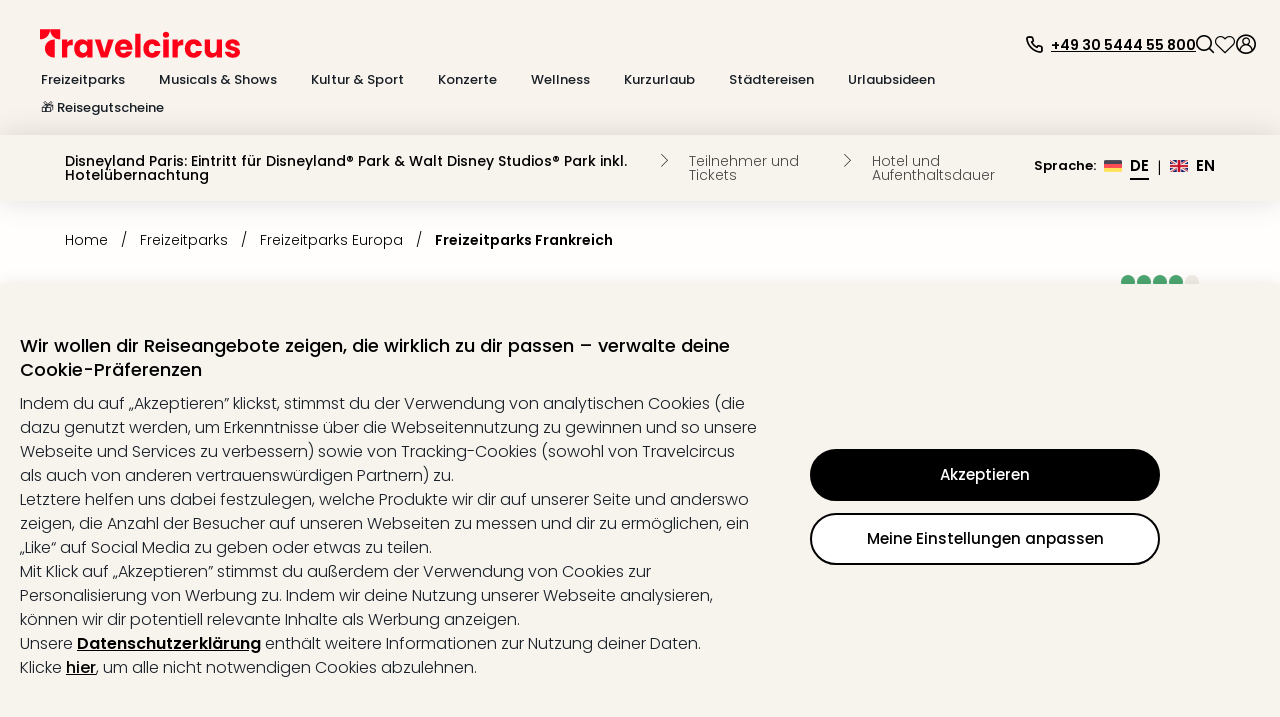

--- FILE ---
content_type: text/html; charset=utf-8
request_url: https://www.travelcircus.de/disneyland-paris-mit-hotel?partner-referral=b73780fd47883b47&utm_campaign=disneyland-paris-mit-hotel&utm_source=SEO&utm_medium=travelcircus-affiliate
body_size: 149156
content:
<!DOCTYPE html><html lang="de"><head><title>Disneyland® Paris: Ticket &amp; Hotel | Sale - 27 %</title><meta charSet="UTF-8"/><meta http-equiv="X-UA-Compatible" content="IE=edge"/><meta name="viewport" content="width=device-width, initial-scale=1.0, maximum-scale=5.0"/><meta name="google-translate-customization" content="5fda571523d44574-2fcea5ab0bf6cceb-g29b10972bc27ff4b-13"/><meta name="description" content="Disneyland® Paris – Tickets inkl. Übernachtung im Premium Hotel in Paris! ⇒ Jetzt buchen &amp; Preisvorteil sichern ✓ Für die ganze Familie ✓"/><meta property="og:site_name" content="Travelcircus"/><meta property="og:title" content="Disneyland® Paris: Ticket &amp; Hotel | Sale - 27 %"/><meta property="og:description" content="Disneyland® Paris – Tickets inkl. Übernachtung im Premium Hotel in Paris! ⇒ Jetzt buchen &amp; Preisvorteil sichern ✓ Für die ganze Familie ✓"/><meta property="og:locale" content="de_DE"/><meta property="og:image" content="https://s3.travel-cdn.net/pictures/379901/full.jpg?rev=2"/><meta name="robots" content="index,follow"/><meta name="googlebot" content="index,follow"/><script type="text/javascript">window.dataLayer=window.dataLayer || [];window.gtag=function(){window.dataLayer.push(arguments)};gtag('consent','default',{'functionality_storage':'granted','personalization_storage':'granted','security_storage':'granted','ad_storage':'denied','ad_user_data':'denied','ad_personalization':'denied','analytics_storage':'denied'});</script><script id="gtm-tracking-script">
        (function(w,d,s,l,i){w[l]=w[l]||[];w[l].push({'gtm.start':
        new Date().getTime(),event:'gtm.js'});var f=d.getElementsByTagName(s)[0],
        j=d.createElement(s),dl=l!='dataLayer'?'&l='+l:'';j.async=true;j.src=
        '//www.googletagmanager.com/gtm.js?id='+i+dl;f.parentNode.insertBefore(j,f);
        })(window,document,'script','dataLayer','GTM-KBMFBJ');
      </script><link rel="alternate" hrefLang="de-DE" href="https://www.travelcircus.de/disneyland-paris-mit-hotel"/><link rel="alternate" hrefLang="nl-BE" href="https://www.travelcircus.be/disneyland-paris-met-hotel"/><link rel="alternate" hrefLang="en-GB" href="https://www.travelcircus.co.uk/disneyland-paris"/><link rel="alternate" hrefLang="da-DK" href="https://www.travelcircus.dk/disneyland-paris"/><link rel="alternate" hrefLang="de-AT" href="https://www.travelcircus.at/disneyland-paris-mit-hotel"/><link rel="alternate" hrefLang="de-CH" href="https://www.travelcircus.ch/disneyland-paris-mit-hotel"/><link rel="alternate" hrefLang="es-ES" href="https://www.travelcircus.es/disneyland-paris"/><link rel="alternate" hrefLang="it-IT" href="https://www.travelcircus.it/disneyland-paris"/><link rel="alternate" hrefLang="pl-PL" href="https://www.travelcircus.pl/disneyland-paris"/><link rel="alternate" hrefLang="cs-CZ" href="https://www.travelcircus.cz/disneyland-paris"/><link rel="alternate" hrefLang="sk-SK" href="https://www.travelcircus.sk/disneyland-paris"/><link rel="alternate" hrefLang="hu-HU" href="https://www.travelcircus.hu/disneyland-paris"/><link rel="alternate" hrefLang="fr-BE" href="https://www.travelcircus.be/disneyland-paris-met-hotel"/><link href="https://www.travelcircus.de/disneyland-paris-mit-hotel" rel="canonical"/><link rel="preload" as="image" href="https://static-prod.travel-cdn.net/static/img/placeholder/png/offer-teaser-desktop.png"/><link rel="shortcut icon" href="https://static-prod.travel-cdn.net/static/img/favicon/favicon.ico"/><link rel="apple-touch-icon" sizes="180x180" href="https://static-prod.travel-cdn.net/static/img/favicon/apple-touch-icon.png"/><link rel="icon" type="image/png" sizes="32x32" href="https://static-prod.travel-cdn.net/static/img/favicon/favicon-32x32.png"/><link rel="icon" type="image/png" sizes="144x144" href="https://static-prod.travel-cdn.net/static/img/favicon/favicon-144x144.png"/><link rel="preload" href="https://static-prod.travel-cdn.net/static/img/tc-logo-red.svg" as="image" fetchpriority="high"/><meta name="next-head-count" content="34"/><link rel="dns-prefetch" href="https://static-prod.travel-cdn.net"/><link rel="dns-prefetch" href="https://www.googletagmanager.com"/><link rel="dns-prefetch" href="https://www.google-analytics.com"/><link rel="dns-prefetch" href="https://m.tcsrv.net"/><link rel="preconnect" href="https://static-prod.travel-cdn.net"/><link rel="preconnect" href="https://static-prod.travel-cdn.net" crossorigin=""/><link rel="preconnect" href="https://www.googletagmanager.com"/><link rel="preconnect" href="https://www.google-analytics.com"/><link rel="preconnect" href="https://m.tcsrv.net"/><link rel="preload" href="https://static-prod.travel-cdn.net/_next/static/media/4c285fdca692ea22-s.p.woff2" as="font" type="font/woff2" crossorigin="anonymous" data-next-font="size-adjust"/><link rel="preload" href="https://static-prod.travel-cdn.net/_next/static/media/8888a3826f4a3af4-s.p.woff2" as="font" type="font/woff2" crossorigin="anonymous" data-next-font="size-adjust"/><link rel="preload" href="https://static-prod.travel-cdn.net/_next/static/media/0484562807a97172-s.p.woff2" as="font" type="font/woff2" crossorigin="anonymous" data-next-font="size-adjust"/><link rel="preload" href="https://static-prod.travel-cdn.net/_next/static/media/b957ea75a84b6ea7-s.p.woff2" as="font" type="font/woff2" crossorigin="anonymous" data-next-font="size-adjust"/><link rel="preload" href="https://static-prod.travel-cdn.net/_next/static/css/4eab6896947d4700.css" as="style"/><link rel="stylesheet" href="https://static-prod.travel-cdn.net/_next/static/css/4eab6896947d4700.css" data-n-g=""/><noscript data-n-css=""></noscript><script defer="" nomodule="" src="https://static-prod.travel-cdn.net/_next/static/chunks/polyfills-78c92fac7aa8fdd8.js"></script><script src="https://script.travelcircus.de/api.v1.js" defer="" data-nscript="beforeInteractive"></script><script src="https://static-prod.travel-cdn.net/_next/static/chunks/webpack-20f060008d45cc5f.js" defer=""></script><script src="https://static-prod.travel-cdn.net/_next/static/chunks/6012-5f66c22c74b40c54.js" defer=""></script><script src="https://static-prod.travel-cdn.net/_next/static/chunks/6221-38920891fba4ce36.js" defer=""></script><script src="https://static-prod.travel-cdn.net/_next/static/chunks/404-e2b12417f049d332.js" defer=""></script><script src="https://static-prod.travel-cdn.net/_next/static/chunks/766-f7eb4c50eb04dddc.js" defer=""></script><script src="https://static-prod.travel-cdn.net/_next/static/chunks/750-56dcbd14b3a49c57.js" defer=""></script><script src="https://static-prod.travel-cdn.net/_next/static/chunks/9554-9369e8d9d8d38e27.js" defer=""></script><script src="https://static-prod.travel-cdn.net/_next/static/chunks/636-968c42bb2aca458a.js" defer=""></script><script src="https://static-prod.travel-cdn.net/_next/static/chunks/7413-ea7da445d10cd621.js" defer=""></script><script src="https://static-prod.travel-cdn.net/_next/static/chunks/4448-4ea2ec4055e31127.js" defer=""></script><script src="https://static-prod.travel-cdn.net/_next/static/chunks/main-67fe74726507d10f.js" defer=""></script><script src="https://static-prod.travel-cdn.net/_next/static/chunks/5019-14fb0c424e6de794.js" defer=""></script><script src="https://static-prod.travel-cdn.net/_next/static/chunks/8418-b7bfb6c22ef1040d.js" defer=""></script><script src="https://static-prod.travel-cdn.net/_next/static/chunks/6071-f6e3e4e2507b412f.js" defer=""></script><script src="https://static-prod.travel-cdn.net/_next/static/chunks/5967-3b947231208d5357.js" defer=""></script><script src="https://static-prod.travel-cdn.net/_next/static/chunks/7127-3155c3cffe0d9e00.js" defer=""></script><script src="https://static-prod.travel-cdn.net/_next/static/chunks/2395-7ea68ba1b3cce8a9.js" defer=""></script><script src="https://static-prod.travel-cdn.net/_next/static/chunks/4709-3a49a486d58d40be.js" defer=""></script><script src="https://static-prod.travel-cdn.net/_next/static/chunks/4476-e9b2af07b02613f6.js" defer=""></script><script src="https://static-prod.travel-cdn.net/_next/static/chunks/5039-3e51cd6c0df62407.js" defer=""></script><script src="https://static-prod.travel-cdn.net/_next/static/chunks/6964-064606c178b06701.js" defer=""></script><script src="https://static-prod.travel-cdn.net/_next/static/chunks/6779-be701638b8cd437b.js" defer=""></script><script src="https://static-prod.travel-cdn.net/_next/static/chunks/8279-3ded386005ad8ca4.js" defer=""></script><script src="https://static-prod.travel-cdn.net/_next/static/chunks/3148-c25d32d83df0afe5.js" defer=""></script><script src="https://static-prod.travel-cdn.net/_next/static/chunks/3610-584ae32aedf425c0.js" defer=""></script><script src="https://static-prod.travel-cdn.net/_next/static/chunks/1704-71ae29f06128236a.js" defer=""></script><script src="https://static-prod.travel-cdn.net/_next/static/chunks/3920-d6aea2f514f73c66.js" defer=""></script><script src="https://static-prod.travel-cdn.net/_next/static/chunks/9248-8e5b529e843c42ac.js" defer=""></script><script src="https://static-prod.travel-cdn.net/_next/static/chunks/3443-c321f85757aa7363.js" defer=""></script><script src="https://static-prod.travel-cdn.net/_next/static/chunks/5326-4dc1be4f6ab4fa01.js" defer=""></script><script src="https://static-prod.travel-cdn.net/_next/static/chunks/2609-07804b9c0f38612e.js" defer=""></script><script src="https://static-prod.travel-cdn.net/_next/static/chunks/7878-577da63562ed9e84.js" defer=""></script><script src="https://static-prod.travel-cdn.net/_next/static/chunks/7247-e4d6faf692019b49.js" defer=""></script><script src="https://static-prod.travel-cdn.net/_next/static/chunks/339-85f0000693478134.js" defer=""></script><script src="https://static-prod.travel-cdn.net/_next/static/chunks/813-4a2a943ad8fa328d.js" defer=""></script><script src="https://static-prod.travel-cdn.net/_next/static/chunks/478-6ef3c12a0f7950d3.js" defer=""></script><script src="https://static-prod.travel-cdn.net/_next/static/chunks/7874-3722afe47686138f.js" defer=""></script><script src="https://static-prod.travel-cdn.net/_next/static/chunks/3161-4113b42e3a67211b.js" defer=""></script><script src="https://static-prod.travel-cdn.net/_next/static/chunks/392-32b29d3bdc6eb997.js" defer=""></script><script src="https://static-prod.travel-cdn.net/_next/static/chunks/3497-19ac4081c6968b4e.js" defer=""></script><script src="https://static-prod.travel-cdn.net/_next/static/chunks/5231-83ff30ed7ee2e189.js" defer=""></script><script src="https://static-prod.travel-cdn.net/_next/static/chunks/4942-bca79a5f8bd02fa0.js" defer=""></script><script src="https://static-prod.travel-cdn.net/_next/static/chunks/3631-04618f94db912adc.js" defer=""></script><script src="https://static-prod.travel-cdn.net/_next/static/chunks/1909-f25014a5ccd47b63.js" defer=""></script><script src="https://static-prod.travel-cdn.net/_next/static/chunks/pages/_app-f3956634-bae9ac82e53755c6.js" defer=""></script><script src="https://static-prod.travel-cdn.net/_next/static/chunks/pages/_app-e84674a9-289d92422de7508e.js" defer=""></script><script src="https://static-prod.travel-cdn.net/_next/static/chunks/pages/_app-c6591ac3-dde452216cba0639.js" defer=""></script><script src="https://static-prod.travel-cdn.net/_next/static/chunks/pages/_app-96b4498b-679b07bf935f1738.js" defer=""></script><script src="https://static-prod.travel-cdn.net/_next/static/chunks/pages/_app-c2ce28fc-6e2f37808610d86c.js" defer=""></script><script src="https://static-prod.travel-cdn.net/_next/static/chunks/4116-2dc00587d31311b9.js" defer=""></script><script src="https://static-prod.travel-cdn.net/_next/static/chunks/5071-c85fcadf76469c35.js" defer=""></script><script src="https://static-prod.travel-cdn.net/_next/static/chunks/1834-42484e897ed77184.js" defer=""></script><script src="https://static-prod.travel-cdn.net/_next/static/chunks/494-81928a61992f886f.js" defer=""></script><script src="https://static-prod.travel-cdn.net/_next/static/chunks/5983-c44572f65ca8cda6.js" defer=""></script><script src="https://static-prod.travel-cdn.net/_next/static/chunks/4902-f27765003c2fa0a0.js" defer=""></script><script src="https://static-prod.travel-cdn.net/_next/static/chunks/1669-7f7636bd3b96868f.js" defer=""></script><script src="https://static-prod.travel-cdn.net/_next/static/chunks/9090-836ca3795cc34419.js" defer=""></script><script src="https://static-prod.travel-cdn.net/_next/static/chunks/7210-a5bac41d92f8fbd3.js" defer=""></script><script src="https://static-prod.travel-cdn.net/_next/static/chunks/1110-26edfa6b127c74e1.js" defer=""></script><script src="https://static-prod.travel-cdn.net/_next/static/chunks/2747-55e2ac42825cb3b3.js" defer=""></script><script src="https://static-prod.travel-cdn.net/_next/static/chunks/9390-ae64cdce811b8216.js" defer=""></script><script src="https://static-prod.travel-cdn.net/_next/static/chunks/697-e9a5bca314456890.js" defer=""></script><script src="https://static-prod.travel-cdn.net/_next/static/chunks/8103-8487293e73dec758.js" defer=""></script><script src="https://static-prod.travel-cdn.net/_next/static/chunks/8483-dc050ac5ea104cba.js" defer=""></script><script src="https://static-prod.travel-cdn.net/_next/static/chunks/7497-01bc77f1fdc1eb24.js" defer=""></script><script src="https://static-prod.travel-cdn.net/_next/static/chunks/5666-28326891aaac7fe5.js" defer=""></script><script src="https://static-prod.travel-cdn.net/_next/static/chunks/8452-eab51f66e81ae593.js" defer=""></script><script src="https://static-prod.travel-cdn.net/_next/static/chunks/1882-7b21625216e89297.js" defer=""></script><script src="https://static-prod.travel-cdn.net/_next/static/chunks/239-f33d4e4e45b566bd.js" defer=""></script><script src="https://static-prod.travel-cdn.net/_next/static/chunks/8302-7304aed83d802f38.js" defer=""></script><script src="https://static-prod.travel-cdn.net/_next/static/chunks/7054-424f4ade2afde176.js" defer=""></script><script src="https://static-prod.travel-cdn.net/_next/static/chunks/6333-4c859b6d10f34f4f.js" defer=""></script><script src="https://static-prod.travel-cdn.net/_next/static/chunks/724-d657addcab61a1a1.js" defer=""></script><script src="https://static-prod.travel-cdn.net/_next/static/chunks/3253-08ba74a2b954cddc.js" defer=""></script><script src="https://static-prod.travel-cdn.net/_next/static/chunks/6361-1fc1b03e017e7177.js" defer=""></script><script src="https://static-prod.travel-cdn.net/_next/static/chunks/1852-59ddf2ca914753ab.js" defer=""></script><script src="https://static-prod.travel-cdn.net/_next/static/chunks/7976-b41dd14406e87e20.js" defer=""></script><script src="https://static-prod.travel-cdn.net/_next/static/chunks/8124-046ef9ac3967e6d2.js" defer=""></script><script src="https://static-prod.travel-cdn.net/_next/static/chunks/6846-9703e11a55de879d.js" defer=""></script><script src="https://static-prod.travel-cdn.net/_next/static/chunks/7204-6d91a4bbc4d98ee7.js" defer=""></script><script src="https://static-prod.travel-cdn.net/_next/static/chunks/7490-46c1299276372c3d.js" defer=""></script><script src="https://static-prod.travel-cdn.net/_next/static/chunks/4671-b8cf6b2c921dca65.js" defer=""></script><script src="https://static-prod.travel-cdn.net/_next/static/chunks/5171-6815bf686ee22aab.js" defer=""></script><script src="https://static-prod.travel-cdn.net/_next/static/chunks/8423-8936916c5c0e0ee7.js" defer=""></script><script src="https://static-prod.travel-cdn.net/_next/static/chunks/3480-61985787bbcae7ca.js" defer=""></script><script src="https://static-prod.travel-cdn.net/_next/static/chunks/5647-5b8a31f866b7343b.js" defer=""></script><script src="https://static-prod.travel-cdn.net/_next/static/chunks/2444-423254e76ff340ee.js" defer=""></script><script src="https://static-prod.travel-cdn.net/_next/static/chunks/112-1799074e494e3a1b.js" defer=""></script><script src="https://static-prod.travel-cdn.net/_next/static/chunks/5577-74115529e21027c2.js" defer=""></script><script src="https://static-prod.travel-cdn.net/_next/static/chunks/6126-0caeae3a71ef47e0.js" defer=""></script><script src="https://static-prod.travel-cdn.net/_next/static/chunks/3143-f6a4fb92b8017884.js" defer=""></script><script src="https://static-prod.travel-cdn.net/_next/static/chunks/7092-e3ac39bb881799a4.js" defer=""></script><script src="https://static-prod.travel-cdn.net/_next/static/chunks/7114-e757e9caca9128b3.js" defer=""></script><script src="https://static-prod.travel-cdn.net/_next/static/chunks/250-f3421decf7cd2ee7.js" defer=""></script><script src="https://static-prod.travel-cdn.net/_next/static/chunks/8642-a360b1542775cc20.js" defer=""></script><script src="https://static-prod.travel-cdn.net/_next/static/chunks/5723-410475a56e207613.js" defer=""></script><script src="https://static-prod.travel-cdn.net/_next/static/chunks/8805-685880ce115da9b2.js" defer=""></script><script src="https://static-prod.travel-cdn.net/_next/static/chunks/1794-d8c8295e945a2d5e.js" defer=""></script><script src="https://static-prod.travel-cdn.net/_next/static/chunks/4571-23dffe12f1543643.js" defer=""></script><script src="https://static-prod.travel-cdn.net/_next/static/chunks/5026-417c906b09285f6c.js" defer=""></script><script src="https://static-prod.travel-cdn.net/_next/static/chunks/6582-3aa442f394f4c873.js" defer=""></script><script src="https://static-prod.travel-cdn.net/_next/static/chunks/9965-5e31f2e5caeb4196.js" defer=""></script><script src="https://static-prod.travel-cdn.net/_next/static/chunks/2644-7f88fdd2381181f3.js" defer=""></script><script src="https://static-prod.travel-cdn.net/_next/static/chunks/6284-078abe49031a3751.js" defer=""></script><script src="https://static-prod.travel-cdn.net/_next/static/chunks/5861-08e8d6e2b5792c74.js" defer=""></script><script src="https://static-prod.travel-cdn.net/_next/static/chunks/6908-8d1d9243a6f1e7a5.js" defer=""></script><script src="https://static-prod.travel-cdn.net/_next/static/chunks/3225-4b662aa86f83efed.js" defer=""></script><script src="https://static-prod.travel-cdn.net/_next/static/chunks/1929-866428d102f2e927.js" defer=""></script><script src="https://static-prod.travel-cdn.net/_next/static/chunks/8267-b6035068c6be83e1.js" defer=""></script><script src="https://static-prod.travel-cdn.net/_next/static/chunks/8659-f795528984bc60bd.js" defer=""></script><script src="https://static-prod.travel-cdn.net/_next/static/chunks/4659-c652c5c0492087f1.js" defer=""></script><script src="https://static-prod.travel-cdn.net/_next/static/chunks/5422-987d23c520df1379.js" defer=""></script><script src="https://static-prod.travel-cdn.net/_next/static/chunks/6998-27608eabb12f7002.js" defer=""></script><script src="https://static-prod.travel-cdn.net/_next/static/chunks/817-47701971ceade3a3.js" defer=""></script><script src="https://static-prod.travel-cdn.net/_next/static/chunks/2568-e687ebc79c9ea7a2.js" defer=""></script><script src="https://static-prod.travel-cdn.net/_next/static/chunks/1966-0713d4a7abdad3eb.js" defer=""></script><script src="https://static-prod.travel-cdn.net/_next/static/chunks/4441-777400363ec31da5.js" defer=""></script><script src="https://static-prod.travel-cdn.net/_next/static/chunks/5899-684ae45278fff88a.js" defer=""></script><script src="https://static-prod.travel-cdn.net/_next/static/chunks/4861-356c776914826f6e.js" defer=""></script><script src="https://static-prod.travel-cdn.net/_next/static/chunks/1887-e98b4686898e9e36.js" defer=""></script><script src="https://static-prod.travel-cdn.net/_next/static/chunks/7734-1e93accfd68a3bd0.js" defer=""></script><script src="https://static-prod.travel-cdn.net/_next/static/chunks/6716-ae21de8bade2d98b.js" defer=""></script><script src="https://static-prod.travel-cdn.net/_next/static/chunks/8295-6cb9bf1de0191952.js" defer=""></script><script src="https://static-prod.travel-cdn.net/_next/static/chunks/7474-5ceda0c2f60536ca.js" defer=""></script><script src="https://static-prod.travel-cdn.net/_next/static/chunks/2630-80c5daed12a18a04.js" defer=""></script><script src="https://static-prod.travel-cdn.net/_next/static/chunks/1112-cb32c89f3ab866df.js" defer=""></script><script src="https://static-prod.travel-cdn.net/_next/static/chunks/8778-85f62a660a60d7f2.js" defer=""></script><script src="https://static-prod.travel-cdn.net/_next/static/chunks/5620-0ef19efa3e6033dc.js" defer=""></script><script src="https://static-prod.travel-cdn.net/_next/static/chunks/3249-63533f8d2d39fd49.js" defer=""></script><script src="https://static-prod.travel-cdn.net/_next/static/chunks/1507-83fad661abf25f0e.js" defer=""></script><script src="https://static-prod.travel-cdn.net/_next/static/chunks/3206-fb1d3d774314a2d7.js" defer=""></script><script src="https://static-prod.travel-cdn.net/_next/static/chunks/900-4aeb91b0f6c6d762.js" defer=""></script><script src="https://static-prod.travel-cdn.net/_next/static/chunks/3955-9197ef515c1f2c1e.js" defer=""></script><script src="https://static-prod.travel-cdn.net/_next/static/chunks/8810-8f2307d99e70a537.js" defer=""></script><script src="https://static-prod.travel-cdn.net/_next/static/chunks/2293-2a2ba8f75f62b8fa.js" defer=""></script><script src="https://static-prod.travel-cdn.net/_next/static/chunks/7341-7d33c4cb774eec6f.js" defer=""></script><script src="https://static-prod.travel-cdn.net/_next/static/chunks/2972-7f902ddbed89ba0d.js" defer=""></script><script src="https://static-prod.travel-cdn.net/_next/static/chunks/9264-a2d87e521a5b7936.js" defer=""></script><script src="https://static-prod.travel-cdn.net/_next/static/chunks/2612-15729ee02a367a83.js" defer=""></script><script src="https://static-prod.travel-cdn.net/_next/static/chunks/94-146ede7fd8893d68.js" defer=""></script><script src="https://static-prod.travel-cdn.net/_next/static/chunks/3260-733a7dcd862455c1.js" defer=""></script><script src="https://static-prod.travel-cdn.net/_next/static/chunks/5755-ebecfa8deff71a52.js" defer=""></script><script src="https://static-prod.travel-cdn.net/_next/static/chunks/1813-45be2991baf7fe65.js" defer=""></script><script src="https://static-prod.travel-cdn.net/_next/static/chunks/9695-3eaa2028ef7553f3.js" defer=""></script><script src="https://static-prod.travel-cdn.net/_next/static/chunks/3408-4cc3bdd19b5cecd3.js" defer=""></script><script src="https://static-prod.travel-cdn.net/_next/static/chunks/9588-3ee3f07023344a3d.js" defer=""></script><script src="https://static-prod.travel-cdn.net/_next/static/chunks/3024-d68cefd06e87807f.js" defer=""></script><script src="https://static-prod.travel-cdn.net/_next/static/chunks/1869-094007eb1f73d3a1.js" defer=""></script><script src="https://static-prod.travel-cdn.net/_next/static/chunks/9682-551fc796db0942d8.js" defer=""></script><script src="https://static-prod.travel-cdn.net/_next/static/chunks/8223-4c0c8f375ebf3905.js" defer=""></script><script src="https://static-prod.travel-cdn.net/_next/static/chunks/1129-88d03105b1478e50.js" defer=""></script><script src="https://static-prod.travel-cdn.net/_next/static/chunks/279-2354b9533a1231be.js" defer=""></script><script src="https://static-prod.travel-cdn.net/_next/static/chunks/2581-8bc9017221ec0eb0.js" defer=""></script><script src="https://static-prod.travel-cdn.net/_next/static/chunks/765-f41a6c76cd554736.js" defer=""></script><script src="https://static-prod.travel-cdn.net/_next/static/chunks/3840-8495d2d3467978ba.js" defer=""></script><script src="https://static-prod.travel-cdn.net/_next/static/chunks/9070-98a9cc2bf18e5174.js" defer=""></script><script src="https://static-prod.travel-cdn.net/_next/static/chunks/3913-6321854ac03084d7.js" defer=""></script><script src="https://static-prod.travel-cdn.net/_next/static/chunks/1631-138de5f079de8734.js" defer=""></script><script src="https://static-prod.travel-cdn.net/_next/static/chunks/6666-0161c31c6e26c011.js" defer=""></script><script src="https://static-prod.travel-cdn.net/_next/static/chunks/1272-4b4ec70f98e2a7d2.js" defer=""></script><script src="https://static-prod.travel-cdn.net/_next/static/chunks/4911-66ae8dd6c5ee62f1.js" defer=""></script><script src="https://static-prod.travel-cdn.net/_next/static/chunks/7560-052c4f171b758a05.js" defer=""></script><script src="https://static-prod.travel-cdn.net/_next/static/chunks/3784-867e6098578df238.js" defer=""></script><script src="https://static-prod.travel-cdn.net/_next/static/chunks/4180-b5541e3242736b85.js" defer=""></script><script src="https://static-prod.travel-cdn.net/_next/static/chunks/1307-314335938267ab47.js" defer=""></script><script src="https://static-prod.travel-cdn.net/_next/static/chunks/5744-9a92016a5cf8a2c3.js" defer=""></script><script src="https://static-prod.travel-cdn.net/_next/static/chunks/4490-5926aaf7a663e0e8.js" defer=""></script><script src="https://static-prod.travel-cdn.net/_next/static/chunks/5289-7d0b3b9b8cccf455.js" defer=""></script><script src="https://static-prod.travel-cdn.net/_next/static/chunks/1958-c5e8acf86f0b6da1.js" defer=""></script><script src="https://static-prod.travel-cdn.net/_next/static/chunks/6379-2abc0bf04f7c7092.js" defer=""></script><script src="https://static-prod.travel-cdn.net/_next/static/chunks/9356-b5596697f82691f7.js" defer=""></script><script src="https://static-prod.travel-cdn.net/_next/static/chunks/9323-9b2ae515fdc33ae7.js" defer=""></script><script src="https://static-prod.travel-cdn.net/_next/static/chunks/4214-71c8d6e83f41d781.js" defer=""></script><script src="https://static-prod.travel-cdn.net/_next/static/chunks/904-ec5edab21ec63b3f.js" defer=""></script><script src="https://static-prod.travel-cdn.net/_next/static/chunks/8544-a2feab7190a3a453.js" defer=""></script><script src="https://static-prod.travel-cdn.net/_next/static/chunks/2920-6a84b76f4d502ccc.js" defer=""></script><script src="https://static-prod.travel-cdn.net/_next/static/chunks/5572-a86fd879576221d4.js" defer=""></script><script src="https://static-prod.travel-cdn.net/_next/static/chunks/6966-faf87c6551498c12.js" defer=""></script><script src="https://static-prod.travel-cdn.net/_next/static/chunks/8717-52e2aa46dbe6705c.js" defer=""></script><script src="https://static-prod.travel-cdn.net/_next/static/chunks/4095-a6e32f5f42c8d0a9.js" defer=""></script><script src="https://static-prod.travel-cdn.net/_next/static/chunks/9531-12f6494a7d1e0295.js" defer=""></script><script src="https://static-prod.travel-cdn.net/_next/static/chunks/6994-a5818e8a74ebb745.js" defer=""></script><script src="https://static-prod.travel-cdn.net/_next/static/chunks/6732-42eeb802c4a891f7.js" defer=""></script><script src="https://static-prod.travel-cdn.net/_next/static/chunks/3707-1c9dce0369563b95.js" defer=""></script><script src="https://static-prod.travel-cdn.net/_next/static/chunks/2616-994916be02e77042.js" defer=""></script><script src="https://static-prod.travel-cdn.net/_next/static/chunks/993-21d865e129d1f849.js" defer=""></script><script src="https://static-prod.travel-cdn.net/_next/static/chunks/4179-229ef60373bcd429.js" defer=""></script><script src="https://static-prod.travel-cdn.net/_next/static/chunks/4202-c424f839cd5572c1.js" defer=""></script><script src="https://static-prod.travel-cdn.net/_next/static/chunks/2467-6b0be4bf4b0995d7.js" defer=""></script><script src="https://static-prod.travel-cdn.net/_next/static/chunks/1881-9a45ff903a04190b.js" defer=""></script><script src="https://static-prod.travel-cdn.net/_next/static/chunks/7702-21868646c516b2ee.js" defer=""></script><script src="https://static-prod.travel-cdn.net/_next/static/chunks/pages/nextjs-dyn-event/%5Bevent%5D-1a3abe2784d0f9fe.js" defer=""></script><script src="https://static-prod.travel-cdn.net/_next/static/sINLLuQ1QiY1Ao4n0Trl1/_buildManifest.js" defer=""></script><script src="https://static-prod.travel-cdn.net/_next/static/sINLLuQ1QiY1Ao4n0Trl1/_ssgManifest.js" defer=""></script><style id="__jsx-1598343132">html * { font-family: '__Poppins_c09e5b', '__Poppins_Fallback_c09e5b' !important; } .xnpe_async_hide{opacity:0!important}</style><style data-styled="" data-styled-version="5.3.3">.iHmqXu{width:100%;height:auto;background-color:rgba(248,243,236,1);}/*!sc*/
.bGizBE{max-width:2090px;width:100%;padding:29px 24px 16px 24px;margin-left:auto;margin-right:auto;}/*!sc*/
.fWwsdc{padding-left:16px;padding-right:10px;}/*!sc*/
.kSxHdq{width:auto;}/*!sc*/
@media screen and (min-width:280px){.kSxHdq{padding-top:2px;}}/*!sc*/
@media screen and (min-width:1024px){.kSxHdq{padding-top:0;}}/*!sc*/
.fDwjeZ{margin-top:5px;height:20px;}/*!sc*/
.jJbJqs{background-color:transparent;border:0;padding:0;box-shadow:none;cursor:pointer;}/*!sc*/
.iXUBdN{color:#000000;width:20px;height:20px;display:inline-block;}/*!sc*/
.kdBmQF{color:#000000;margin-left:7px;padding-top:3px;}/*!sc*/
.izSwXw{height:18px;width:18px;cursor:pointer;}/*!sc*/
.gAtaWt{width:18px;height:18px;color:#000000;display:inline-block;}/*!sc*/
.bgqvJz{cursor:pointer;height:22px;}/*!sc*/
.brMVUR{width:22px;height:22px;color:#000000;display:inline-block;}/*!sc*/
.iuJOhN{cursor:pointer;}/*!sc*/
.hdCujB{width:100%;max-width:2090px;margin-left:auto;margin-right:auto;padding-left:24px;padding-right:70px;padding-top:14px;padding-bottom:20px;}/*!sc*/
.deUdQu{padding-top:20px;padding-right:20px;border-right:1px dashed #c8c8c8;min-width:244px;}/*!sc*/
.ikDieo{color:#000000;margin-bottom:16px;cursor:pointer;}/*!sc*/
.lfqWyb{width:18px;height:18px;margin-right:7px;display:inline-block;}/*!sc*/
.kgcaxJ{padding-top:2px;}/*!sc*/
.aOUEs{padding:20px;width:100%;}/*!sc*/
.krNzOS{display:-webkit-box;display:-webkit-flex;display:-ms-flexbox;display:flex;width:100%;}/*!sc*/
.blLaLX{width:33%;padding-right:10px;}/*!sc*/
.bXOctQ{min-height:42px;display:block;}/*!sc*/
.bilbVq{margin:0;padding:0;}/*!sc*/
.cnkhpe{margin-bottom:6px;}/*!sc*/
.jvWaGC{color:#000000;}/*!sc*/
.hPvlpV{min-height:42px;color:#000000;}/*!sc*/
.grUrmS{padding:20px 0 20px 20px;border-left:1px dashed #c8c8c8;}/*!sc*/
.iyUXkx{color:#000000;margin-bottom:24px;}/*!sc*/
.cLtsdH{min-width:278px;max-width:278px;}/*!sc*/
.gJINRj{width:86px;margin-bottom:20px;}/*!sc*/
.lggwiy{width:100%;margin-bottom:6px;border-radius:10px;background-image:url(https://static-prod.travel-cdn.net/static/img/placeholder/png/offer_teaser_ncol.png);}/*!sc*/
.cHbbEF{height:66px;width:100%;background:#F7F3ED;margin-left:auto;margin-right:auto;box-shadow:0 0 30px 0 rgba(0,0,0,0.13);}/*!sc*/
.cUchKV{height:100%;margin-left:auto;margin-right:auto;padding:25px;}/*!sc*/
@media screen and (min-width:280px){.cUchKV{max-width:100%;}}/*!sc*/
@media screen and (min-width:1024px){.cUchKV{max-width:1200px;}}/*!sc*/
.cjjrrr{color:#000000;opacity:1;cursor:default;}/*!sc*/
.dZnXEz{margin-left:21px;}/*!sc*/
.gCujHE{display:inline-block;height:13px;margin-right:18px;width:13px;}/*!sc*/
@media screen and (min-width:280px){.gCujHE{color:#000000;}}/*!sc*/
@media screen and (min-width:1024px){.gCujHE{color:#000000;}}/*!sc*/
.gDUpLz{color:#000000;opacity:0.7;cursor:default;}/*!sc*/
.fDISwF{margin-left:5px;}/*!sc*/
.kusWBo{display:inline-block;color:#000000;}/*!sc*/
.eGjoEK{cursor:pointer;}/*!sc*/
@media screen and (min-width:280px){.eGjoEK{margin-left:4px;}}/*!sc*/
@media screen and (min-width:768px){.eGjoEK{margin-left:8px;}}/*!sc*/
.kcKYRw{width:18px;height:12px;margin-top:3px;}/*!sc*/
.cNBxEQ{border-bottom:2px solid #000000;color:#000000;margin-left:8px;}/*!sc*/
@media screen and (min-width:280px){.cNBxEQ{padding-bottom:2px;}}/*!sc*/
@media screen and (min-width:1024px){.cNBxEQ{padding-bottom:3px;}}/*!sc*/
.fhUIMI{color:#000000;}/*!sc*/
@media screen and (min-width:280px){.fhUIMI{margin-left:4px;}}/*!sc*/
@media screen and (min-width:768px){.fhUIMI{margin-left:8px;}}/*!sc*/
@media screen and (min-width:1024px){.fhUIMI{margin-left:8px;}}/*!sc*/
.fGCsUK{border-bottom:none;color:#000000;margin-left:8px;}/*!sc*/
@media screen and (min-width:280px){.fGCsUK{padding-bottom:2px;}}/*!sc*/
@media screen and (min-width:1024px){.fGCsUK{padding-bottom:3px;}}/*!sc*/
.etHQNr{width:100%;background:#FFFEFD;}/*!sc*/
.dpDtYK{max-width:1190px;margin-left:auto;margin-right:auto;padding-left:20px;padding-right:20px;}/*!sc*/
.cBvGNG{overflow-x:auto;padding-top:28px;padding-bottom:24px;}/*!sc*/
.bFypWG{width:100%;}/*!sc*/
@media screen and (min-width:280px){.haexSG{padding-right:24px;}}/*!sc*/
@media screen and (min-width:1024px){.haexSG{padding-right:0;}}/*!sc*/
.FAKvO{color:#000000;cursor:pointer;}/*!sc*/
.hCJCzQ{color:#000000;}/*!sc*/
@media screen and (min-width:280px){.hCJCzQ{margin-left:12px;}}/*!sc*/
@media screen and (min-width:768px){.hCJCzQ{margin-left:13px;}}/*!sc*/
.iWAwZr{margin:0;padding:0;}/*!sc*/
@media screen and (min-width:280px){.iWAwZr{margin-left:11px;}}/*!sc*/
@media screen and (min-width:768px){.iWAwZr{margin-left:13px;}}/*!sc*/
.hoeaSQ{color:#606060;}/*!sc*/
.eVQBFM{width:auto;margin-top:0;}/*!sc*/
.eLbvET{margin-bottom:12px;}/*!sc*/
@media screen and (min-width:280px){.ksvBMr{margin-bottom:12px;padding-right:0;}}/*!sc*/
@media screen and (min-width:1024px){.ksvBMr{color:#1D1D1D;padding-right:12px;}}/*!sc*/
.gqlvhF{color:rgba(0,0,0,0.5);margin-top:5px;}/*!sc*/
.jRkOOA{margin-right:5px;display:inline-block;}/*!sc*/
.cLhWVh{background-color:#FFFFFF;border-color:#1D1D1D;border-radius:30px;border-style:solid;border-width:1px;color:#1D1D1D;cursor:pointer;min-width:166px;padding:8px;width:100%;}/*!sc*/
@media screen and (min-width:280px){.cLhWVh{height:40px;margin-left:0;margin-top:10px;}}/*!sc*/
@media screen and (min-width:768px){.cLhWVh{height:30px;margin-top:0;}}/*!sc*/
@media screen and (min-width:1024px){.cLhWVh{margin-left:15px;}}/*!sc*/
.bBIdRI{width:16px;height:16px;color:#1D1D1D;margin-right:6px;margin-bottom:1px;display:inline-block;}/*!sc*/
.lcNLsQ{margin-left:15px;padding-top:0;padding-bottom:0;}/*!sc*/
.hjJdeU{cursor:pointer;}/*!sc*/
@media screen and (min-width:280px){}/*!sc*/
@media screen and (min-width:1024px){}/*!sc*/
.hDWVws{width:-webkit-fit-content;width:-moz-fit-content;width:fit-content;cursor:cursor;}/*!sc*/
.enjYYy{background-color:#F1ECE5;width:14px;height:14px;margin-right:2px;border-radius:50%;overflow:hidden;}/*!sc*/
.kPmmjn{background-color:#4CA771;width:14px;height:14px;}/*!sc*/
.jLQUJU{color:#606060;cursor:pointer;}/*!sc*/
.hOwJSZ{overflow:hidden;}/*!sc*/
@media screen and (min-width:280px){.hOwJSZ{height:180px;}}/*!sc*/
@media screen and (min-width:768px){.hOwJSZ{height:auto;}}/*!sc*/
@media screen and (min-width:1024px){.hOwJSZ{height:100%;}}/*!sc*/
.ekLVdK{margin-left:auto;margin-right:auto;max-width:1440px;padding-right:inherit;}/*!sc*/
@media screen and (min-width:280px){.ekLVdK{padding-left:0;}}/*!sc*/
@media screen and (min-width:1024px){.ekLVdK{padding-left:20px;}}/*!sc*/
.kgNGdf{margin-right:0;}/*!sc*/
.ljuFqW{width:47%;padding-right:7px;}/*!sc*/
.bsdjbc{background-image:url(https://static-prod.travel-cdn.net/static/img/placeholder/png/offer-teaser-desktop.png);background-position:center;background-size:cover;width:100%;}/*!sc*/
@media screen and (min-width:1024px){.bsdjbc{height:350px;}}/*!sc*/
@media screen and (min-width:1370px){.bsdjbc{height:439px;}}/*!sc*/
.gLvcdU{cursor:pointer;height:100%;width:100%;}/*!sc*/
.fGTmGw{background:linear-gradient(0deg,rgba(0,0,0,0.5) 0%,rgba(0,0,0,0) 30%,rgba(0,0,0,0) 100%);cursor:pointer;}/*!sc*/
.jCSxjM{padding-bottom:8px;padding-left:20px;padding-right:20px;cursor:pointer;}/*!sc*/
.keuHJW{color:#FFFFFF;}/*!sc*/
.gBmWRp{width:53%;padding-left:13px;}/*!sc*/
@media screen and (min-width:1024px){.brZEaP{height:350px;}}/*!sc*/
@media screen and (min-width:1370px){.brZEaP{height:439px;}}/*!sc*/
.enjmIP{width:50%;padding-right:10px;padding-left:0;margin-bottom:20px;}/*!sc*/
.fGYWgU{height:100%;background-image:url(https://static-prod.travel-cdn.net/static/img/placeholder/png/offer-teaser-desktop.png);background-size:cover;background-position:center;width:100%;}/*!sc*/
.cywUFL{width:50%;padding-right:0;padding-left:10px;margin-bottom:20px;}/*!sc*/
.dUZTMJ{width:50%;padding-right:10px;padding-left:0;margin-bottom:0;}/*!sc*/
.ktBWRV{width:50%;padding-right:0;padding-left:10px;margin-bottom:0;}/*!sc*/
.epgFQH{width:577px;}/*!sc*/
.kWmhht{margin:14px auto 35px;padding-top:10px;}/*!sc*/
.gJtvOt{border-radius:10px;box-shadow:6px 6px 10px 0px rgba(0,0,0,0.06),-2px -2px 25px 0px rgba(0,0,0,0.03);border:1px solid #FCFAF7;margin-top:24px;margin-bottom:24px;background-color:#FFFFFF;}/*!sc*/
.ikBpId{padding-bottom:24px;padding-top:32px;padding-left:24px;padding-right:24px;}/*!sc*/
.eBiwSv{margin-left:8px;padding-top:2px;padding-bottom:2px;padding-left:14px;padding-right:14px;height:-webkit-fit-content;height:-moz-fit-content;height:fit-content;border-radius:5px;background-color:#1F92AE;}/*!sc*/
.bUlcnN{color:#FFFFFF;text-align:center;}/*!sc*/
.enoTDk{color:#1D1D1D;margin-left:auto;margin-right:auto;}/*!sc*/
@media screen and (min-width:280px){.enoTDk{margin-bottom:8px;}}/*!sc*/
@media screen and (min-width:1024px){.enoTDk{margin-bottom:18px;}}/*!sc*/
.gmTJnD{display:inline;}/*!sc*/
.ikwjBP{display:inline;margin-left:5px;margin-right:5px;color:#000000;}/*!sc*/
.dHUYXB{cursor:pointer;margin-bottom:18px;}/*!sc*/
.bcCkVa{margin-right:5px;}/*!sc*/
.iCItv{color:#09A96C;margin-right:3px;}/*!sc*/
@media screen and (min-width:280px){.jWEgwL{margin-bottom:10px;}}/*!sc*/
@media screen and (min-width:1024px){.jWEgwL{margin-bottom:20px;}}/*!sc*/
.dztpEz{color:#2F80ED;}/*!sc*/
.cnAHtv{display:block;margin-top:23px;}/*!sc*/
.djQgTW{color:#1D1D1D;display:inline-block;height:17px;width:17px;}/*!sc*/
@media screen and (min-width:280px){.djQgTW{margin-right:6px;}}/*!sc*/
@media screen and (min-width:1024px){.djQgTW{margin-right:9px;}}/*!sc*/
.uRZzL{color:#1D1D1D;}/*!sc*/
.gFyBEJ{background-color:#FCFAF7;}/*!sc*/
@media screen and (min-width:280px){.gFyBEJ{padding:13px 18px 13px 15px;margin-top:10px;}}/*!sc*/
@media screen and (min-width:1024px){.gFyBEJ{padding:8px;margin-top:24px;}}/*!sc*/
.fysvSZ{width:15px;height:15px;color:#000000;display:inline-block;}/*!sc*/
.ecFYZK{margin-left:13px;}/*!sc*/
@media screen and (min-width:280px){.cjFecw{padding-top:25px;padding-bottom:25px;}}/*!sc*/
@media screen and (min-width:1024px){.cjFecw{padding-top:0;padding-bottom:0;}}/*!sc*/
.bbwhmm{width:100%;margin-top:49px;}/*!sc*/
.bgnNkV{border-radius:10px;box-shadow:6px 6px 10px 0px rgba(0,0,0,0.06),-2px -2px 25px 0px rgba(0,0,0,0.03);border:1px solid #FCFAF7;background-color:#FFFFFF;}/*!sc*/
.bkRwbt{padding:30px 35px;border-radius:10px;}/*!sc*/
@media screen and (min-width:280px){.dYqiEd{width:auto;margin-right:0;}}/*!sc*/
@media screen and (min-width:768px){.dYqiEd{width:50%;margin-right:20px;}}/*!sc*/
@media screen and (min-width:1200px){.dYqiEd{width:306px;}}/*!sc*/
.hcpROj{margin-bottom:14px;color:#1D1D1D;}/*!sc*/
.hVWROZ{padding:0;}/*!sc*/
.gtmLpH{margin-bottom:11px;width:auto;}/*!sc*/
@media screen and (min-width:280px){.gtmLpH{padding-right:8px;}}/*!sc*/
@media screen and (min-width:768px){.gtmLpH{padding-right:0;}}/*!sc*/
.dpPKwa{max-width:27px;min-width:27px;width:27px;}/*!sc*/
@media screen and (min-width:280px){.dpPKwa{padding-top:0;}}/*!sc*/
@media screen and (min-width:768px){.dpPKwa{padding-top:4px;}}/*!sc*/
.fSSQIu{color:#1D1D1D;display:inline-block;}/*!sc*/
@media screen and (min-width:280px){.fSSQIu{width:16px;height:16px;}}/*!sc*/
@media screen and (min-width:768px){.fSSQIu{width:17px;height:17px;}}/*!sc*/
@media screen and (min-width:768px){.Mqae{width:50%;}}/*!sc*/
@media screen and (min-width:1200px){.Mqae{width:317px;}}/*!sc*/
.jorhzI{padding-left:21px;}/*!sc*/
@media screen and (min-width:280px){.jorhzI{margin-bottom:16px;padding-top:4px;}}/*!sc*/
@media screen and (min-width:768px){.jorhzI{margin-bottom:11px;padding-top:0;}}/*!sc*/
.WseiU{padding:9px 20px 9px 11px;margin-top:10px;background-color:#FCFAF7;}/*!sc*/
.kJPqgf{min-width:20px;max-width:20px;}/*!sc*/
.dSBPNM{color:#7F7F7F;width:10px;height:10px;display:inline-block;}/*!sc*/
.hTqgBv{padding-left:32px;padding-right:32px;padding-top:4px;padding-bottom:4px;border-top:1px solid rgba(0,0,0,.07);}/*!sc*/
.cbOUPQ{margin-left:0;padding-top:16px;padding-bottom:16px;}/*!sc*/
.gxCXyP{color:#1D1D1D;cursor:pointer;}/*!sc*/
.kTbZyV{background-color:inherit;border:1px solid rgba(0,0,0,0.1);border-radius:50%;margin-right:10px;}/*!sc*/
@media screen and (min-width:280px){.kTbZyV{width:28px;min-width:28px;height:28px;}}/*!sc*/
@media screen and (min-width:768px){.kTbZyV{width:32px;min-width:32px;height:32px;}}/*!sc*/
.jJXmUN{color:#1D1D1D;display:inline-block;}/*!sc*/
.gTelKU{cursor:pointer;}/*!sc*/
@media screen and (min-width:280px){.gTelKU{color:#1D1D1D;}}/*!sc*/
@media screen and (min-width:1024px){.gTelKU{color:#1D1D1D;}}/*!sc*/
@media screen and (min-width:280px){.knWVVI{color:#1D1D1D;}}/*!sc*/
@media screen and (min-width:1024px){.knWVVI{color:#1D1D1D;}}/*!sc*/
.jjZnTr{margin-top:20px;margin-bottom:0;border-radius:10px;background:#F7F3ED;}/*!sc*/
.cyBCXr{padding-left:20px;padding-right:20px;}/*!sc*/
@media screen and (min-width:280px){.cyBCXr{padding-top:10px;padding-bottom:10px;}}/*!sc*/
@media screen and (min-width:1024px){.cyBCXr{padding-top:11px;padding-bottom:11px;}}/*!sc*/
.gZTVCv{margin-top:2px;}/*!sc*/
@media screen and (min-width:280px){.gZTVCv{width:unset;border-right:none;}}/*!sc*/
@media screen and (min-width:1024px){.gZTVCv{width:50%;border-right:0.7px dashed #606060;}}/*!sc*/
.eQYNZU{padding-top:5px;}/*!sc*/
@media screen and (min-width:280px){.eQYNZU{padding-bottom:5px;padding-left:0;padding-right:0;margin-left:0;}}/*!sc*/
@media screen and (min-width:1024px){.eQYNZU{padding-bottom:8px;padding-left:11px;padding-right:20px;margin-left:0;}}/*!sc*/
.yvUvf{display:inline-block;}/*!sc*/
@media screen and (min-width:280px){.yvUvf{width:20px;height:20px;color:#454545;}}/*!sc*/
@media screen and (min-width:1024px){.yvUvf{width:25px;height:25px;color:#000000;}}/*!sc*/
@media screen and (min-width:280px){.khjlos{margin-left:20px;color:#454545;}}/*!sc*/
@media screen and (min-width:1024px){.khjlos{margin-left:25px;color:#000000;}}/*!sc*/
.ljyTuK{margin-top:2px;}/*!sc*/
@media screen and (min-width:280px){.ljyTuK{width:unset;border-right:none;}}/*!sc*/
@media screen and (min-width:1024px){.ljyTuK{width:50%;border-right:none;}}/*!sc*/
.fgPUoB{padding-top:5px;}/*!sc*/
@media screen and (min-width:280px){.fgPUoB{padding-bottom:5px;padding-left:0;padding-right:0;margin-left:0;}}/*!sc*/
@media screen and (min-width:1024px){.fgPUoB{padding-bottom:8px;padding-left:11px;padding-right:0;margin-left:29px;}}/*!sc*/
.iDCyTL{display:inline-block;}/*!sc*/
@media screen and (min-width:280px){.iDCyTL{width:25px;height:25px;color:#454545;}}/*!sc*/
@media screen and (min-width:1024px){.iDCyTL{width:30px;height:30px;color:#000000;}}/*!sc*/
@media screen and (min-width:280px){.hbywoH{margin-left:15px;color:#454545;}}/*!sc*/
@media screen and (min-width:1024px){.hbywoH{margin-left:20px;color:#000000;}}/*!sc*/
.bQoDca{background-color:#FFFFFF;border-radius:10px;padding-left:30px;padding-right:30px;margin-top:20px;box-shadow:6px 6px 10px rgba(0,0,0,0.06);border:1px solid rgba(0,0,0,0.07);}/*!sc*/
@media screen and (min-width:280px){.enFXiK{padding-top:39px;padding-bottom:21px;}}/*!sc*/
@media screen and (min-width:1024px){.enFXiK{padding-top:26px;padding-bottom:25px;}}/*!sc*/
.kOsdcw{cursor:pointer;height:83px;}/*!sc*/
.cWLMBE{width:100%;height:100%;}/*!sc*/
.bfGLlN{margin:0;color:#000000;}/*!sc*/
.dULIBB{height:20px;}/*!sc*/
.gEsWeY{width:16px;height:16px;color:#7F7F7F;display:inline-block;}/*!sc*/
.iIrNuL{padding-bottom:20px;color:#454545;}/*!sc*/
.fPNsmZ{background-color:#FFFEFD;border-left:4px solid undefined;}/*!sc*/
@media screen and (min-width:280px){.fPNsmZ{padding-top:20px;padding-bottom:20px;padding-left:15px;padding-right:15px;margin-top:30px;margin-bottom:30px;}}/*!sc*/
@media screen and (min-width:1024px){.fPNsmZ{padding-top:22px;padding-bottom:22px;padding-left:25px;padding-right:25px;margin-top:35px;margin-bottom:35px;}}/*!sc*/
.jpolpU{max-width:89px;min-width:89px;}/*!sc*/
@media screen and (min-width:280px){.jpolpU{margin-bottom:9px;padding-top:0;}}/*!sc*/
@media screen and (min-width:1024px){.jpolpU{margin-bottom:0;padding-top:3px;}}/*!sc*/
.cLSAcA{color:#1D1D1D;display:inline-block;}/*!sc*/
@media screen and (min-width:280px){.cLSAcA{width:51px;height:51px;}}/*!sc*/
@media screen and (min-width:1024px){.cLSAcA{width:62px;height:62px;}}/*!sc*/
.kNdFpb{color:#454545;}/*!sc*/
.gZeXvr{color:#454545;}/*!sc*/
@media screen and (min-width:280px){.gZeXvr{margin-bottom:15px;margin-top:32px;}}/*!sc*/
@media screen and (min-width:1024px){.gZeXvr{margin-bottom:14px;margin-top:41px;}}/*!sc*/
.gNHHdx{color:#454545;}/*!sc*/
@media screen and (min-width:280px){.gNHHdx{padding-bottom:32px;}}/*!sc*/
@media screen and (min-width:1024px){.gNHHdx{padding-bottom:46px;}}/*!sc*/
.jUPVLA{padding-bottom:0;}/*!sc*/
@media screen and (min-width:1024px){.jUPVLA{padding-bottom:14px;}}/*!sc*/
.gpTOvC{color:inherit;margin:inherit;}/*!sc*/
.PaNoU{color:inherit;margin:inherit;display:inline-block;}/*!sc*/
.cUCA-dE{padding-top:3px;padding-right:10px;}/*!sc*/
.cFRDSB{color:#FF0019;width:17px;height:17px;display:inline-block;}/*!sc*/
.gkyRPU{background-color:#FCFAF7;}/*!sc*/
@media screen and (min-width:280px){.gkyRPU{padding:28px 23px 36px 19px;margin:21px 0 32px;}}/*!sc*/
@media screen and (min-width:1024px){.gkyRPU{padding:23px 30px 34px 28px;margin:30px 0 29px;}}/*!sc*/
.gfazOn{padding-top:1px;padding-right:8px;color:rgba(0,0,0,0.5);}/*!sc*/
.joQRUW{display:inline-block;color:#1D1D1D !important;}/*!sc*/
.bgcBsy{margin-bottom:36px;min-height:327px;}/*!sc*/
@media screen and (min-width:280px){.bgcBsy{margin-top:10px;}}/*!sc*/
@media screen and (min-width:1024px){.bgcBsy{margin-top:0;}}/*!sc*/
.OidEN{padding-top:60px;padding-bottom:60px;text-align:center;color:#000000;}/*!sc*/
.hUqCCl{padding-bottom:20px;}/*!sc*/
.gQFaWF{padding-bottom:0;color:#454545;}/*!sc*/
@media screen and (min-width:280px){.fStjhc{width:61px;height:61px;}}/*!sc*/
@media screen and (min-width:1024px){.fStjhc{width:76px;height:76px;}}/*!sc*/
.knva-DO{margin-bottom:20px;margin-top:20px;}/*!sc*/
@media screen and (min-width:280px){.knva-DO{width:auto;margin-left:0;padding-left:0;padding-bottom:9px;border-left:none;border-bottom:1px solid rgba(0,0,0,0.07);margin-bottom:36px;}}/*!sc*/
@media screen and (min-width:768px){.knva-DO{margin-left:30px;padding-left:30px;padding-bottom:0;border-left:1px solid rgba(0,0,0,0.07);border-bottom:none;}}/*!sc*/
@media screen and (min-width:1024px){.knva-DO{width:108px;margin-bottom:20px;}}/*!sc*/
@media screen and (min-width:280px){.nObKD{margin-right:14px;}}/*!sc*/
@media screen and (min-width:768px){.nObKD{margin-right:0;}}/*!sc*/
@media screen and (min-width:280px){.kHVFRT{padding-top:0;}}/*!sc*/
@media screen and (min-width:768px){.kHVFRT{padding-top:10px;}}/*!sc*/
.eXheCu{color:#606060;}/*!sc*/
@media screen and (min-width:280px){.eXheCu{padding-top:0;}}/*!sc*/
@media screen and (min-width:768px){.eXheCu{padding-top:14px;}}/*!sc*/
.bpxtBt{background-color:#FFFFFF;border-top:1px solid #EAEAEB;margin-left:auto;margin-right:auto;padding-left:0;padding-right:0;width:100%;}/*!sc*/
@media screen and (min-width:280px){.bpxtBt{padding-top:46px;padding-bottom:20px;}}/*!sc*/
@media screen and (min-width:1024px){.bpxtBt{padding-top:70px;padding-bottom:75px;}}/*!sc*/
.bdxvQG{margin-left:auto;margin-right:auto;}/*!sc*/
@media screen and (min-width:280px){.bdxvQG{max-width:100%;}}/*!sc*/
@media screen and (min-width:1200px){.bdxvQG{max-width:1150px;}}/*!sc*/
.fxnwAk{color:#000000;margin-left:0;margin-right:0;margin-top:0;}/*!sc*/
@media screen and (min-width:280px){.fxnwAk{margin-bottom:12px;padding-left:24px;padding-right:24px;}}/*!sc*/
@media screen and (min-width:1024px){.fxnwAk{margin-bottom:13px;padding-left:0;padding-right:0;}}/*!sc*/
.fFREfp{width:100%;}/*!sc*/
@media screen and (min-width:280px){.fFREfp{padding-left:24px;}}/*!sc*/
@media screen and (min-width:1024px){.fFREfp{padding-left:0;}}/*!sc*/
.ifkeMM{max-width:2090px;margin:0 auto;}/*!sc*/
.OPgY{height:0;}/*!sc*/
@media screen and (min-width:280px){.OPgY{padding-right:18px;}}/*!sc*/
@media screen and (min-width:1024px){.OPgY{padding-right:30px;}}/*!sc*/
.cbeWYu{width:38px;margin-right:10px;}/*!sc*/
.jDYKlj{width:38px;margin-right:0;}/*!sc*/
.irzgdU{width:-webkit-min-content;width:-moz-min-content;width:min-content;}/*!sc*/
.fyxMdh{margin-left:0;}/*!sc*/
@media screen and (min-width:280px){.fyxMdh{margin-right:12px;}}/*!sc*/
@media screen and (min-width:1024px){.fyxMdh{margin-right:16px;}}/*!sc*/
.ePhSGH{margin-bottom:7px;}/*!sc*/
.deBcln{background-color:#FFFFFF;border-radius:5px;box-shadow:6px 6px 10px 0px rgba(0,0,0,0.06);overflow:hidden;}/*!sc*/
@media screen and (min-width:280px){.deBcln{height:156px;width:154px;}}/*!sc*/
@media screen and (min-width:1024px){.deBcln{height:222px;width:242px;}}/*!sc*/
.fnTXrx{border-radius:5px;background:linear-gradient(45deg,rgba(0,0,0,0) 68%,rgba(0,0,0,0.3) 100%);}/*!sc*/
.oRTMG{background-color:#14B3DA;border-radius:90px;}/*!sc*/
@media screen and (min-width:280px){.oRTMG{min-height:12px;padding-left:8px;padding-right:8px;}}/*!sc*/
@media screen and (min-width:1024px){.oRTMG{min-height:23px;padding-left:17px;padding-right:17px;}}/*!sc*/
.gtfoeM{padding-left:2px;padding-bottom:3px;}/*!sc*/
.klIQUv{width:14px;height:14px;color:#606060;padding-bottom:3px;padding-left:2px;padding-right:8px;display:inline-block;}/*!sc*/
.jeRzFU{padding-bottom:3px;}/*!sc*/
.cxfkJs{padding-right:0;}/*!sc*/
.DwyFo{color:#606060;padding-right:5px;}/*!sc*/
.bSxJli{color:#FF0019;}/*!sc*/
.iVZQrv{margin-left:4px;color:#FFFFFF;}/*!sc*/
.bKVNki{background-color:#F7F3ED;}/*!sc*/
@media screen and (min-width:280px){.bKVNki{padding-top:36px;padding-bottom:41px;}}/*!sc*/
@media screen and (min-width:1024px){.bKVNki{padding-top:70px;padding-bottom:33px;}}/*!sc*/
.jcJAIW{margin-left:auto;margin-right:auto;}/*!sc*/
@media screen and (min-width:280px){.jcJAIW{width:100%;}}/*!sc*/
@media screen and (min-width:1200px){.jcJAIW{width:1150px;}}/*!sc*/
.cLbuoh{color:#1D1D1D;}/*!sc*/
@media screen and (min-width:280px){.cLbuoh{margin-left:20px;margin-right:20px;margin-bottom:23px;}}/*!sc*/
@media screen and (min-width:1024px){.cLbuoh{margin-left:auto;margin-right:auto;margin-bottom:27px;max-width:952px;}}/*!sc*/
@media screen and (min-width:1200px){.cLbuoh{max-width:1150px;}}/*!sc*/
@media screen and (min-width:280px){.chPpqe{margin:0 20px;}}/*!sc*/
@media screen and (min-width:1024px){.chPpqe{margin:0;}}/*!sc*/
@media screen and (min-width:280px){.kpppEq{width:100%;}}/*!sc*/
@media screen and (min-width:1024px){.kpppEq{width:455px;}}/*!sc*/
@media screen and (min-width:1200px){.kpppEq{width:555px;}}/*!sc*/
.kcFjgS{background-color:#FFFFFF;border:1px solid #FCFAF7;border-radius:10px;padding:4px;width:100%;}/*!sc*/
@media screen and (min-width:280px){.kcFjgS{margin-bottom:16px;}}/*!sc*/
@media screen and (min-width:1024px){.kcFjgS{margin-bottom:24px;}}/*!sc*/
.hvImvX{background-color:#FFFFFF;border-radius:10px;cursor:pointer;min-height:75px;width:100%;}/*!sc*/
@media screen and (min-width:280px){.hvImvX{padding:0 16px;}}/*!sc*/
@media screen and (min-width:1024px){.hvImvX{padding:23px;}}/*!sc*/
.jLdDZs{padding-right:20px;color:#1D1D1D;}/*!sc*/
.eYqaOa{background-color:#FFFFFF;padding-bottom:8px;}/*!sc*/
@media screen and (min-width:280px){.eYqaOa{padding-left:16px;padding-right:16px;}}/*!sc*/
@media screen and (min-width:1024px){.eYqaOa{padding-left:23px;padding-right:23px;}}/*!sc*/
.bUTTDf{width:40px;height:auto;}/*!sc*/
.iaBLqx{padding-top:0;padding-bottom:0;}/*!sc*/
.dtkSbd{background-color:#FF0019;}/*!sc*/
.ktvIPV{margin-left:auto;margin-right:auto;padding-left:25px;padding-right:25px;width:100%;}/*!sc*/
@media screen and (min-width:280px){.ktvIPV{max-width:100%;margin-bottom:200px;}}/*!sc*/
@media screen and (min-width:1024px){.ktvIPV{max-width:1024px;margin-bottom:65px;}}/*!sc*/
@media screen and (min-width:1370px){.ktvIPV{max-width:1230px;}}/*!sc*/
@media screen and (min-width:280px){.hpwZSz{padding-top:41px;}}/*!sc*/
@media screen and (min-width:1024px){.hpwZSz{padding-top:75px;}}/*!sc*/
@media screen and (min-width:280px){.bBxeaA{width:100%;margin-bottom:32px;}}/*!sc*/
@media screen and (min-width:1024px){.bBxeaA{width:48%;margin-bottom:0;}}/*!sc*/
.ciwjPW{color:#FFFFFF;text-align:left !important;width:100%;}/*!sc*/
@media screen and (min-width:280px){.ciwjPW{margin-bottom:33px;}}/*!sc*/
@media screen and (min-width:1024px){.ciwjPW{margin-bottom:42px;}}/*!sc*/
@media screen and (min-width:280px){.dxUjcY{width:100%;}}/*!sc*/
@media screen and (min-width:1024px){.dxUjcY{width:50%;}}/*!sc*/
.GZBCZ{margin-bottom:14px;}/*!sc*/
@media screen and (min-width:280px){.fNzYRm{width:100%;}}/*!sc*/
@media screen and (min-width:1024px){.fNzYRm{width:52%;}}/*!sc*/
@media screen and (min-width:280px){.cvMcsc{margin-bottom:50px;width:100%;}}/*!sc*/
@media screen and (min-width:1024px){.cvMcsc{margin-bottom:15px;width:62%;}}/*!sc*/
.iiTNVC{color:#FFFFFF;text-align:left !important;width:100%;}/*!sc*/
@media screen and (min-width:280px){.iiTNVC{margin-bottom:33px;}}/*!sc*/
@media screen and (min-width:1024px){.iiTNVC{margin-bottom:28px;}}/*!sc*/
.jjCoNS{display:grid;width:-webkit-fit-content;width:-moz-fit-content;width:fit-content;}/*!sc*/
.GPMht{padding-right:18px;}/*!sc*/
.kKBiRF{min-width:-webkit-fit-content;min-width:-moz-fit-content;min-width:fit-content;}/*!sc*/
@media screen and (min-width:280px){.kKBiRF{width:100%;}}/*!sc*/
@media screen and (min-width:1024px){.kKBiRF{width:38%;}}/*!sc*/
@media screen and (min-width:280px){.ehZxnf{padding-bottom:16px;}}/*!sc*/
@media screen and (min-width:1024px){.ehZxnf{padding-bottom:22px;}}/*!sc*/
.cCSPMy{color:#FFFFFF;margin-bottom:18px;}/*!sc*/
.hYWqpg{padding-right:15px;}/*!sc*/
.fWORLj{padding-right:0;margin-top:46px;}/*!sc*/
.eMPVBU{color:#FFFFFF;margin-bottom:3px;}/*!sc*/
.khyzcw{background-color:#FFFFFF;border-radius:90px;display:-webkit-inline-box;display:-webkit-inline-flex;display:-ms-inline-flexbox;display:inline-flex;padding-left:0;}/*!sc*/
@media screen and (min-width:280px){.khyzcw{margin:5px 0 3px;}}/*!sc*/
@media screen and (min-width:1024px){.khyzcw{margin:5px 0 8px;}}/*!sc*/
.bcNWez{min-width:70px;background-color:#000000;border-radius:90px;}/*!sc*/
.htGPNe{padding:13px 9px 11px;}/*!sc*/
.hNxKda{color:#FFFFFF;margin-left:10px;}/*!sc*/
.hnxvQu{min-width:70px;background-color:transparent;border-radius:90px;}/*!sc*/
.aTpTg{color:#606060;margin-left:10px;}/*!sc*/
data-styled.g1[id="sc-bdvvtL"]{content:"iHmqXu,bGizBE,fWwsdc,kSxHdq,fDwjeZ,jJbJqs,iXUBdN,kdBmQF,izSwXw,gAtaWt,bgqvJz,brMVUR,iuJOhN,hdCujB,deUdQu,ikDieo,lfqWyb,kgcaxJ,aOUEs,krNzOS,blLaLX,bXOctQ,bilbVq,cnkhpe,jvWaGC,hPvlpV,grUrmS,iyUXkx,cLtsdH,gJINRj,lggwiy,cHbbEF,cUchKV,cjjrrr,dZnXEz,gCujHE,gDUpLz,fDISwF,kusWBo,eGjoEK,kcKYRw,cNBxEQ,fhUIMI,fGCsUK,etHQNr,dpDtYK,cBvGNG,bFypWG,haexSG,FAKvO,hCJCzQ,iWAwZr,hoeaSQ,eVQBFM,eLbvET,ksvBMr,gqlvhF,jRkOOA,cLhWVh,bBIdRI,lcNLsQ,hjJdeU,hDWVws,enjYYy,kPmmjn,jLQUJU,hOwJSZ,ekLVdK,kgNGdf,ljuFqW,bsdjbc,gLvcdU,fGTmGw,jCSxjM,keuHJW,gBmWRp,brZEaP,enjmIP,fGYWgU,cywUFL,dUZTMJ,ktBWRV,epgFQH,kWmhht,gJtvOt,ikBpId,eBiwSv,bUlcnN,enoTDk,gmTJnD,ikwjBP,dHUYXB,bcCkVa,iCItv,jWEgwL,dztpEz,cnAHtv,djQgTW,uRZzL,gFyBEJ,fysvSZ,ecFYZK,cjFecw,bbwhmm,bgnNkV,bkRwbt,dYqiEd,hcpROj,hVWROZ,gtmLpH,dpPKwa,fSSQIu,Mqae,jorhzI,WseiU,kJPqgf,dSBPNM,hTqgBv,cbOUPQ,gxCXyP,kTbZyV,jJXmUN,gTelKU,knWVVI,jjZnTr,cyBCXr,gZTVCv,eQYNZU,yvUvf,khjlos,ljyTuK,fgPUoB,iDCyTL,hbywoH,bQoDca,enFXiK,kOsdcw,cWLMBE,bfGLlN,dULIBB,gEsWeY,iIrNuL,fPNsmZ,jpolpU,cLSAcA,kNdFpb,gZeXvr,gNHHdx,jUPVLA,gpTOvC,PaNoU,cUCA-dE,cFRDSB,gkyRPU,gfazOn,joQRUW,bgcBsy,OidEN,hUqCCl,gQFaWF,fStjhc,knva-DO,nObKD,kHVFRT,eXheCu,bpxtBt,bdxvQG,fxnwAk,fFREfp,ifkeMM,OPgY,cbeWYu,jDYKlj,irzgdU,fyxMdh,ePhSGH,deBcln,fnTXrx,oRTMG,gtfoeM,klIQUv,jeRzFU,cxfkJs,DwyFo,bSxJli,iVZQrv,bKVNki,jcJAIW,cLbuoh,chPpqe,kpppEq,kcFjgS,hvImvX,jLdDZs,eYqaOa,bUTTDf,iaBLqx,dtkSbd,ktvIPV,hpwZSz,bBxeaA,ciwjPW,dxUjcY,GZBCZ,fNzYRm,cvMcsc,iiTNVC,jjCoNS,GPMht,kKBiRF,ehZxnf,cCSPMy,hYWqpg,fWORLj,eMPVBU,khyzcw,bcNWez,htGPNe,hNxKda,hnxvQu,aTpTg,"}/*!sc*/
.dNTmzM{position:relative;}/*!sc*/
.DtEfh{position:relative;top:3px;}/*!sc*/
.kEpdwe{top:0;}/*!sc*/
.beSArS{position:relative;z-index:2;}/*!sc*/
.kCjwZk{position:absolute;left:0;right:0;bottom:0;top:0;}/*!sc*/
.jHrXWm{position:absolute;left:0;right:0;bottom:0;}/*!sc*/
.jajGxI{position:-webkit-sticky;position:sticky;right:10%;top:0;}/*!sc*/
.dxNOPA{position:absolute;top:-12px;right:15px;left:15px;}/*!sc*/
.gKCCTd{position:relative;top:-2px;}/*!sc*/
.Ufwfo{position:relative;top:-25px;}/*!sc*/
.RwAlk{position:absolute;top:0;left:0;right:0;bottom:0;}/*!sc*/
.DZbvx{position:absolute;}/*!sc*/
@media screen and (min-width:280px){.DZbvx{top:7px;left:8px;}}/*!sc*/
@media screen and (min-width:1024px){.DZbvx{top:10px;left:10px;}}/*!sc*/
.jrHiLP{position:absolute;}/*!sc*/
@media screen and (min-width:280px){.jrHiLP{right:8px;top:5px;}}/*!sc*/
@media screen and (min-width:1024px){.jrHiLP{right:14px;top:10px;}}/*!sc*/
data-styled.g2[id="sc-gsDKAQ"]{content:"dNTmzM,DtEfh,kEpdwe,beSArS,kCjwZk,jHrXWm,jajGxI,dxNOPA,gKCCTd,Ufwfo,RwAlk,DZbvx,jrHiLP,"}/*!sc*/
.bbPoZH{line-height:1.4;}/*!sc*/
.bbPoZH *{box-sizing:border-box;}/*!sc*/
data-styled.g3[id="sc-dkPtRN"]{content:"bbPoZH,"}/*!sc*/
.iUotKR{font-size:20px;font-weight:inherit;}/*!sc*/
.deqrZP{font-weight:600;font-synthesis:none;-webkit-font-smoothing:antialiased;-moz-osx-font-smoothing:grayscale;font-smoothing:antialiased;text-rendering:optimizeLegibility;line-height:initial;white-space:nowrap;-webkit-text-decoration:underline;text-decoration:underline;}/*!sc*/
@media screen and (min-width:280px){.deqrZP{font-size:12px;}}/*!sc*/
@media screen and (min-width:476px){.deqrZP{font-size:14px;}}/*!sc*/
.eTeoxu{font-size:18px;font-weight:inherit;}/*!sc*/
.cKRrQr{font-size:22px;font-weight:inherit;}/*!sc*/
.bydoVz{font-weight:600;font-synthesis:none;-webkit-font-smoothing:antialiased;-moz-osx-font-smoothing:grayscale;font-smoothing:antialiased;text-rendering:optimizeLegibility;font-size:14px;text-transform:uppercase;line-height:18px;-webkit-text-decoration:underline;text-decoration:underline;}/*!sc*/
.kpCFyW{font-weight:600;font-synthesis:none;-webkit-font-smoothing:antialiased;-moz-osx-font-smoothing:grayscale;font-smoothing:antialiased;text-rendering:optimizeLegibility;font-size:14px;line-height:16px;-webkit-text-decoration:underline;text-decoration:underline;}/*!sc*/
.hwQnwt{font-weight:600;font-synthesis:none;-webkit-font-smoothing:antialiased;-moz-osx-font-smoothing:grayscale;font-smoothing:antialiased;text-rendering:optimizeLegibility;font-size:14px;line-height:18px;}/*!sc*/
.dVAqEO{font-size:14px;line-height:1.4;}/*!sc*/
.fNHKAj{font-weight:600;font-synthesis:none;-webkit-font-smoothing:antialiased;-moz-osx-font-smoothing:grayscale;font-smoothing:antialiased;text-rendering:optimizeLegibility;font-size:14px;line-height:1.4;}/*!sc*/
.hmIeAO{font-weight:600;font-synthesis:none;-webkit-font-smoothing:antialiased;-moz-osx-font-smoothing:grayscale;font-smoothing:antialiased;text-rendering:optimizeLegibility;font-size:14px;text-transform:uppercase;line-height:18px;}/*!sc*/
.hnovwI{font-size:14px;line-height:18px;}/*!sc*/
.bLHIOk{font-weight:600;font-synthesis:none;-webkit-font-smoothing:antialiased;-moz-osx-font-smoothing:grayscale;font-smoothing:antialiased;text-rendering:optimizeLegibility;white-space:nowrap;}/*!sc*/
.hZXJta{font-size:14px;line-height:14px;font-weight:500;}/*!sc*/
.ePTBkt{font-size:13px;font-weight:inherit;}/*!sc*/
.hOETVU{font-size:14px;line-height:14px;font-weight:300;}/*!sc*/
.dnkwOv{font-weight:600;font-synthesis:none;-webkit-font-smoothing:antialiased;-moz-osx-font-smoothing:grayscale;font-smoothing:antialiased;text-rendering:optimizeLegibility;font-size:13px;line-height:18px;font-weight:600;}/*!sc*/
.jRCBng{font-weight:600;font-synthesis:none;-webkit-font-smoothing:antialiased;-moz-osx-font-smoothing:grayscale;font-smoothing:antialiased;text-rendering:optimizeLegibility;font-size:15px;line-height:18px;}/*!sc*/
@media screen and (min-width:280px){.beEaYY{font-size:12px;}}/*!sc*/
@media screen and (min-width:1024px){.beEaYY{font-size:14px;}}/*!sc*/
.dxeTqq{white-space:nowrap;}/*!sc*/
@media screen and (min-width:280px){.dxeTqq{font-size:12px;}}/*!sc*/
@media screen and (min-width:1024px){.dxeTqq{font-size:14px;}}/*!sc*/
.eFCLdQ{font-size:14px;}/*!sc*/
.fRicIP{font-weight:600;font-synthesis:none;-webkit-font-smoothing:antialiased;-moz-osx-font-smoothing:grayscale;font-smoothing:antialiased;text-rendering:optimizeLegibility;white-space:nowrap;}/*!sc*/
@media screen and (min-width:280px){.fRicIP{font-size:12px;}}/*!sc*/
@media screen and (min-width:1024px){.fRicIP{font-size:14px;}}/*!sc*/
.fzzepM{font-weight:600;font-synthesis:none;-webkit-font-smoothing:antialiased;-moz-osx-font-smoothing:grayscale;font-smoothing:antialiased;text-rendering:optimizeLegibility;}/*!sc*/
@media screen and (min-width:280px){.fzzepM{font-size:21px;}}/*!sc*/
@media screen and (min-width:768px){.fzzepM{font-size:26px;}}/*!sc*/
@media screen and (min-width:280px){.fzzepM{line-height:31px;}}/*!sc*/
@media screen and (min-width:768px){.fzzepM{line-height:34px;}}/*!sc*/
.goMiNO{font-size:16px;}/*!sc*/
.kBAsgw{font-size:auto;font-weight:inherit;}/*!sc*/
.ijBrTZ{font-weight:600;font-synthesis:none;-webkit-font-smoothing:antialiased;-moz-osx-font-smoothing:grayscale;font-smoothing:antialiased;text-rendering:optimizeLegibility;font-size:14px;}/*!sc*/
.fgBqxc{font-size:16px;font-weight:inherit;}/*!sc*/
.bhyaZL{font-size:14px;line-height:20px;}/*!sc*/
.ctTjRd{font-size:12px;line-height:28px;}/*!sc*/
.blJjC{font-weight:600;font-synthesis:none;-webkit-font-smoothing:antialiased;-moz-osx-font-smoothing:grayscale;font-smoothing:antialiased;text-rendering:optimizeLegibility;font-size:13px;}/*!sc*/
.cDjMQT{font-weight:600;font-synthesis:none;-webkit-font-smoothing:antialiased;-moz-osx-font-smoothing:grayscale;font-smoothing:antialiased;text-rendering:optimizeLegibility;line-height:22px;}/*!sc*/
@media screen and (min-width:280px){.cDjMQT{font-size:15px;}}/*!sc*/
@media screen and (min-width:1024px){.cDjMQT{font-size:18px;}}/*!sc*/
.ldsGUL{font-weight:600;font-synthesis:none;-webkit-font-smoothing:antialiased;-moz-osx-font-smoothing:grayscale;font-smoothing:antialiased;text-rendering:optimizeLegibility;-webkit-text-decoration:none;text-decoration:none;}/*!sc*/
@media screen and (min-width:280px){.ldsGUL{font-size:18px;}}/*!sc*/
@media screen and (min-width:1024px){.ldsGUL{font-size:22px;}}/*!sc*/
.jHqONE{line-height:22px;}/*!sc*/
@media screen and (min-width:280px){.jHqONE{font-size:15px;}}/*!sc*/
@media screen and (min-width:1024px){.jHqONE{font-size:16px;}}/*!sc*/
.cJXaun{font-weight:600;font-synthesis:none;-webkit-font-smoothing:antialiased;-moz-osx-font-smoothing:grayscale;font-smoothing:antialiased;text-rendering:optimizeLegibility;font-size:12px;line-height:18px;}/*!sc*/
.diSQj{font-weight:600;font-synthesis:none;-webkit-font-smoothing:antialiased;-moz-osx-font-smoothing:grayscale;font-smoothing:antialiased;text-rendering:optimizeLegibility;font-size:12px;line-height:14px;}/*!sc*/
.kFrAUw{font-weight:600;font-synthesis:none;-webkit-font-smoothing:antialiased;-moz-osx-font-smoothing:grayscale;font-smoothing:antialiased;text-rendering:optimizeLegibility;}/*!sc*/
@media screen and (min-width:280px){.kFrAUw{font-size:15px;}}/*!sc*/
@media screen and (min-width:1024px){.kFrAUw{font-size:16px;}}/*!sc*/
.dUUpaF{font-size:17px;font-weight:inherit;}/*!sc*/
.bdHrkW{font-weight:600;font-synthesis:none;-webkit-font-smoothing:antialiased;-moz-osx-font-smoothing:grayscale;font-smoothing:antialiased;text-rendering:optimizeLegibility;font-size:14px;white-space:nowrap;-webkit-text-decoration:underline;text-decoration:underline;}/*!sc*/
.gOzPUL{font-size:15px;font-weight:inherit;}/*!sc*/
@media screen and (min-width:280px){.bkHdsP{font-size:12px;}}/*!sc*/
@media screen and (min-width:1024px){.bkHdsP{font-size:13px;}}/*!sc*/
@media screen and (min-width:280px){.bkHdsP{line-height:18px;}}/*!sc*/
@media screen and (min-width:1024px){.bkHdsP{line-height:19px;}}/*!sc*/
.ckEsXF{font-weight:600;font-synthesis:none;-webkit-font-smoothing:antialiased;-moz-osx-font-smoothing:grayscale;font-smoothing:antialiased;text-rendering:optimizeLegibility;line-height:1.2;}/*!sc*/
@media screen and (min-width:280px){.ckEsXF{font-size:16px;}}/*!sc*/
@media screen and (min-width:1024px){.ckEsXF{font-size:18px;}}/*!sc*/
.jwErbv{font-weight:inherit;}/*!sc*/
@media screen and (min-width:280px){.jwErbv{font-size:16px;}}/*!sc*/
@media screen and (min-width:768px){.jwErbv{font-size:17px;}}/*!sc*/
.cCWRoW{font-size:14px;}/*!sc*/
@media screen and (min-width:280px){.cCWRoW{line-height:1.5;}}/*!sc*/
@media screen and (min-width:768px){.cCWRoW{line-height:1.8;}}/*!sc*/
.hSSKlS{font-size:10px;font-weight:inherit;}/*!sc*/
.jIMHmg{font-size:13px;line-height:1.5;}/*!sc*/
.deQonH{font-weight:600;font-synthesis:none;-webkit-font-smoothing:antialiased;-moz-osx-font-smoothing:grayscale;font-smoothing:antialiased;text-rendering:optimizeLegibility;font-size:16px;}/*!sc*/
.gDNNKw{font-weight:600;font-synthesis:none;-webkit-font-smoothing:antialiased;-moz-osx-font-smoothing:grayscale;font-smoothing:antialiased;text-rendering:optimizeLegibility;}/*!sc*/
@media screen and (min-width:280px){.gDNNKw{font-size:13px;}}/*!sc*/
@media screen and (min-width:768px){.gDNNKw{font-size:16px;}}/*!sc*/
.iasjC{font-weight:600;font-synthesis:none;-webkit-font-smoothing:antialiased;-moz-osx-font-smoothing:grayscale;font-smoothing:antialiased;text-rendering:optimizeLegibility;}/*!sc*/
@media screen and (min-width:280px){.iasjC{font-size:15px;}}/*!sc*/
@media screen and (min-width:768px){.iasjC{font-size:16px;}}/*!sc*/
.fmWEqJ{font-weight:inherit;}/*!sc*/
@media screen and (min-width:280px){.fmWEqJ{font-size:20px;}}/*!sc*/
@media screen and (min-width:1024px){.fmWEqJ{font-size:25px;}}/*!sc*/
.kkEbFM{font-weight:inherit;}/*!sc*/
@media screen and (min-width:280px){.kkEbFM{font-size:25px;}}/*!sc*/
@media screen and (min-width:1024px){.kkEbFM{font-size:30px;}}/*!sc*/
.cNttZ{font-weight:600;font-synthesis:none;-webkit-font-smoothing:antialiased;-moz-osx-font-smoothing:grayscale;font-smoothing:antialiased;text-rendering:optimizeLegibility;}/*!sc*/
@media screen and (min-width:280px){.cNttZ{font-size:18px;}}/*!sc*/
@media screen and (min-width:768px){.cNttZ{font-size:22px;}}/*!sc*/
@media screen and (min-width:280px){.cNttZ{line-height:27px;}}/*!sc*/
@media screen and (min-width:768px){.cNttZ{line-height:30px;}}/*!sc*/
.jBdeqm{font-size:14px;line-height:1.8;}/*!sc*/
.ihbdNQ{font-weight:inherit;}/*!sc*/
@media screen and (min-width:280px){.ihbdNQ{font-size:51px;}}/*!sc*/
@media screen and (min-width:1024px){.ihbdNQ{font-size:62px;}}/*!sc*/
.lgbduN{line-height:1.8;}/*!sc*/
@media screen and (min-width:280px){.lgbduN{font-size:14px;}}/*!sc*/
@media screen and (min-width:1024px){.lgbduN{font-size:15px;}}/*!sc*/
.rHuJv{font-size:20px;}/*!sc*/
.dffYHL{line-height:inherit;}/*!sc*/
.glmfrK{font-weight:600;font-synthesis:none;-webkit-font-smoothing:antialiased;-moz-osx-font-smoothing:grayscale;font-smoothing:antialiased;text-rendering:optimizeLegibility;line-height:inherit;}/*!sc*/
.hMikwA{line-height:inherit;white-space:pre-line;}/*!sc*/
.eJCPIi{line-height:1.8;}/*!sc*/
@media screen and (min-width:280px){.eJCPIi{font-size:12px;}}/*!sc*/
@media screen and (min-width:1024px){.eJCPIi{font-size:14px;}}/*!sc*/
.gMWwEr{font-weight:500;}/*!sc*/
@media screen and (min-width:280px){.gMWwEr{font-size:14px;}}/*!sc*/
@media screen and (min-width:768px){.gMWwEr{font-size:15px;}}/*!sc*/
.jKdVWR{font-size:13px;font-weight:500;}/*!sc*/
.eAlcTY{font-weight:600;font-synthesis:none;-webkit-font-smoothing:antialiased;-moz-osx-font-smoothing:grayscale;font-smoothing:antialiased;text-rendering:optimizeLegibility;}/*!sc*/
@media screen and (min-width:280px){.eAlcTY{font-size:11px;}}/*!sc*/
@media screen and (min-width:1024px){.eAlcTY{font-size:13px;}}/*!sc*/
@media screen and (min-width:280px){.eAlcTY{line-height:17px;}}/*!sc*/
@media screen and (min-width:1024px){.eAlcTY{line-height:20px;}}/*!sc*/
.gXTyce{font-size:14px;font-weight:inherit;}/*!sc*/
.dNOuqU{line-height:14px;}/*!sc*/
@media screen and (min-width:280px){.dNOuqU{font-size:11px;}}/*!sc*/
@media screen and (min-width:1024px){.dNOuqU{font-size:13px;}}/*!sc*/
.eIEmSm{font-weight:600;font-synthesis:none;-webkit-font-smoothing:antialiased;-moz-osx-font-smoothing:grayscale;font-smoothing:antialiased;text-rendering:optimizeLegibility;line-height:17px;}/*!sc*/
@media screen and (min-width:280px){.eIEmSm{font-size:11px;}}/*!sc*/
@media screen and (min-width:1024px){.eIEmSm{font-size:13px;}}/*!sc*/
.aNkzr{line-height:14px;-webkit-text-decoration:line-through;text-decoration:line-through;}/*!sc*/
@media screen and (min-width:280px){.aNkzr{font-size:11px;}}/*!sc*/
@media screen and (min-width:1024px){.aNkzr{font-size:13px;}}/*!sc*/
.eOIrGR{white-space:nowrap;}/*!sc*/
.kYbVkh{font-weight:600;font-synthesis:none;-webkit-font-smoothing:antialiased;-moz-osx-font-smoothing:grayscale;font-smoothing:antialiased;text-rendering:optimizeLegibility;line-height:14px;}/*!sc*/
@media screen and (min-width:280px){.kYbVkh{font-size:11px;}}/*!sc*/
@media screen and (min-width:1024px){.kYbVkh{font-size:13px;}}/*!sc*/
.erxNpu{font-weight:600;font-synthesis:none;-webkit-font-smoothing:antialiased;-moz-osx-font-smoothing:grayscale;font-smoothing:antialiased;text-rendering:optimizeLegibility;}/*!sc*/
@media screen and (min-width:280px){.erxNpu{font-size:11px;}}/*!sc*/
@media screen and (min-width:1024px){.erxNpu{font-size:14px;}}/*!sc*/
@media screen and (min-width:280px){.erxNpu{line-height:17px;}}/*!sc*/
@media screen and (min-width:1024px){.erxNpu{line-height:21px;}}/*!sc*/
.bPtZeD{font-size:15px;font-weight:500;}/*!sc*/
.hETRfA{line-height:23px;}/*!sc*/
@media screen and (min-width:280px){.hETRfA{font-size:13px;}}/*!sc*/
@media screen and (min-width:1024px){.hETRfA{font-size:15px;}}/*!sc*/
.jsuDWY{font-weight:600;font-synthesis:none;-webkit-font-smoothing:antialiased;-moz-osx-font-smoothing:grayscale;font-smoothing:antialiased;text-rendering:optimizeLegibility;}/*!sc*/
@media screen and (min-width:280px){.jsuDWY{font-size:18px !important;}}/*!sc*/
@media screen and (min-width:1024px){.jsuDWY{font-size:24px !important;}}/*!sc*/
.UIzOe{line-height:55px;}/*!sc*/
.jTwmeS{font-weight:600;font-synthesis:none;-webkit-font-smoothing:antialiased;-moz-osx-font-smoothing:grayscale;font-smoothing:antialiased;text-rendering:optimizeLegibility;font-size:14px;text-transform:uppercase;line-height:14px;}/*!sc*/
data-styled.g4[id="sc-hKwDye"]{content:"iUotKR,deqrZP,eTeoxu,cKRrQr,bydoVz,kpCFyW,hwQnwt,dVAqEO,fNHKAj,hmIeAO,hnovwI,dPLbfT,bLHIOk,hZXJta,ePTBkt,hOETVU,dnkwOv,jRCBng,beEaYY,dxeTqq,eFCLdQ,fRicIP,fzzepM,goMiNO,kBAsgw,ijBrTZ,fgBqxc,bhyaZL,ctTjRd,blJjC,cDjMQT,ldsGUL,jHqONE,cJXaun,diSQj,kFrAUw,dUUpaF,bdHrkW,gOzPUL,bkHdsP,ckEsXF,jwErbv,cCWRoW,hSSKlS,jIMHmg,deQonH,gDNNKw,iasjC,fmWEqJ,kkEbFM,cNttZ,jBdeqm,ihbdNQ,lgbduN,rHuJv,dffYHL,glmfrK,hMikwA,eJCPIi,gMWwEr,jKdVWR,eAlcTY,gXTyce,dNOuqU,eIEmSm,aNkzr,eOIrGR,kYbVkh,erxNpu,bPtZeD,hETRfA,jsuDWY,UIzOe,jTwmeS,"}/*!sc*/
.dgJGMJ{display:-webkit-box;display:-webkit-flex;display:-ms-flexbox;display:flex;}/*!sc*/
.ghTSFN{display:-webkit-box;display:-webkit-flex;display:-ms-flexbox;display:flex;-webkit-box-pack:justify;-webkit-justify-content:space-between;-ms-flex-pack:justify;justify-content:space-between;}/*!sc*/
.dzuXNK{display:-webkit-box;display:-webkit-flex;display:-ms-flexbox;display:flex;-webkit-flex-wrap:wrap;-ms-flex-wrap:wrap;flex-wrap:wrap;}/*!sc*/
.cefros{display:-webkit-box;display:-webkit-flex;display:-ms-flexbox;display:flex;}/*!sc*/
@media screen and (min-width:280px){.cefros{-webkit-flex-direction:column;-ms-flex-direction:column;flex-direction:column;-webkit-align-items:flex-end;-webkit-box-align:flex-end;-ms-flex-align:flex-end;align-items:flex-end;}}/*!sc*/
@media screen and (min-width:768px){.cefros{-webkit-flex-direction:row;-ms-flex-direction:row;flex-direction:row;-webkit-align-items:center;-webkit-box-align:center;-ms-flex-align:center;align-items:center;}}/*!sc*/
.gvYPic{display:-webkit-box;display:-webkit-flex;display:-ms-flexbox;display:flex;-webkit-align-items:flex-end;-webkit-box-align:flex-end;-ms-flex-align:flex-end;align-items:flex-end;-webkit-flex-wrap:wrap;-ms-flex-wrap:wrap;flex-wrap:wrap;}/*!sc*/
.huOMzJ{display:-webkit-box;display:-webkit-flex;display:-ms-flexbox;display:flex;-webkit-align-items:center;-webkit-box-align:center;-ms-flex-align:center;align-items:center;}/*!sc*/
.bbFbYd{display:-webkit-box;display:-webkit-flex;display:-ms-flexbox;display:flex;-webkit-flex-direction:column;-ms-flex-direction:column;flex-direction:column;-webkit-box-pack:justify;-webkit-justify-content:space-between;-ms-flex-pack:justify;justify-content:space-between;}/*!sc*/
.bonGsx{display:-webkit-box;display:-webkit-flex;display:-ms-flexbox;display:flex;-webkit-align-items:center;-webkit-box-align:center;-ms-flex-align:center;align-items:center;-webkit-box-pack:justify;-webkit-justify-content:space-between;-ms-flex-pack:justify;justify-content:space-between;}/*!sc*/
.fsZrtN{display:-webkit-box;display:-webkit-flex;display:-ms-flexbox;display:flex;-webkit-flex-direction:column;-ms-flex-direction:column;flex-direction:column;}/*!sc*/
.dyRRvT{display:-webkit-box;display:-webkit-flex;display:-ms-flexbox;display:flex;-webkit-flex-wrap:nowrap;-ms-flex-wrap:nowrap;flex-wrap:nowrap;}/*!sc*/
.cPBLld{display:-webkit-box;display:-webkit-flex;display:-ms-flexbox;display:flex;-webkit-box-pack:justify;-webkit-justify-content:space-between;-ms-flex-pack:justify;justify-content:space-between;-webkit-align-items:baseline;-webkit-box-align:baseline;-ms-flex-align:baseline;align-items:baseline;}/*!sc*/
.iLwzZt{display:-webkit-box;display:-webkit-flex;display:-ms-flexbox;display:flex;-webkit-box-pack:justify;-webkit-justify-content:space-between;-ms-flex-pack:justify;justify-content:space-between;-webkit-align-items:center;-webkit-box-align:center;-ms-flex-align:center;align-items:center;}/*!sc*/
.eODYXd{display:-webkit-box;display:-webkit-flex;display:-ms-flexbox;display:flex;-webkit-box-pack:center;-webkit-justify-content:center;-ms-flex-pack:center;justify-content:center;-webkit-align-items:center;-webkit-box-align:center;-ms-flex-align:center;align-items:center;}/*!sc*/
.kdwmOq{display:-webkit-box;display:-webkit-flex;display:-ms-flexbox;display:flex;-webkit-box-flex:1;-webkit-flex-grow:1;-ms-flex-positive:1;flex-grow:1;-webkit-align-items:center;-webkit-box-align:center;-ms-flex-align:center;align-items:center;}/*!sc*/
.gipRGy{display:-webkit-box;display:-webkit-flex;display:-ms-flexbox;display:flex;-webkit-flex-wrap:wrap;-ms-flex-wrap:wrap;flex-wrap:wrap;-webkit-box-pack:justify;-webkit-justify-content:space-between;-ms-flex-pack:justify;justify-content:space-between;}/*!sc*/
.bEFUEN{display:-webkit-box;display:-webkit-flex;display:-ms-flexbox;display:flex;-webkit-flex-direction:column;-ms-flex-direction:column;flex-direction:column;-webkit-align-items:center;-webkit-box-align:center;-ms-flex-align:center;align-items:center;}/*!sc*/
.bBOHKg{display:-webkit-box;display:-webkit-flex;display:-ms-flexbox;display:flex;-webkit-align-items:baseline;-webkit-box-align:baseline;-ms-flex-align:baseline;align-items:baseline;-webkit-box-pack:center;-webkit-justify-content:center;-ms-flex-pack:center;justify-content:center;}/*!sc*/
@media screen and (min-width:280px){.bBOHKg{-webkit-flex-direction:row;-ms-flex-direction:row;flex-direction:row;}}/*!sc*/
@media screen and (min-width:1024px){.bBOHKg{-webkit-flex-direction:column;-ms-flex-direction:column;flex-direction:column;}}/*!sc*/
.iumNLO{display:-webkit-box;display:-webkit-flex;display:-ms-flexbox;display:flex;-webkit-align-items:end;-webkit-box-align:end;-ms-flex-align:end;align-items:end;-webkit-box-pack:space-evenly;-webkit-justify-content:space-evenly;-ms-flex-pack:space-evenly;justify-content:space-evenly;}/*!sc*/
.djHjhl{display:-webkit-box;display:-webkit-flex;display:-ms-flexbox;display:flex;}/*!sc*/
@media screen and (min-width:280px){.djHjhl{-webkit-box-pack:center;-webkit-justify-content:center;-ms-flex-pack:center;justify-content:center;}}/*!sc*/
@media screen and (min-width:1024px){.djHjhl{-webkit-box-pack:space-around;-webkit-justify-content:space-around;-ms-flex-pack:space-around;justify-content:space-around;}}/*!sc*/
.cDdOIZ{display:-webkit-box;display:-webkit-flex;display:-ms-flexbox;display:flex;-webkit-box-pack:center;-webkit-justify-content:center;-ms-flex-pack:center;justify-content:center;}/*!sc*/
.hvtCMw{display:-webkit-box;display:-webkit-flex;display:-ms-flexbox;display:flex;-webkit-box-pack:justify;-webkit-justify-content:space-between;-ms-flex-pack:justify;justify-content:space-between;}/*!sc*/
@media screen and (min-width:280px){.hvtCMw{-webkit-align-items:center;-webkit-box-align:center;-ms-flex-align:center;align-items:center;}}/*!sc*/
@media screen and (min-width:1024px){.hvtCMw{-webkit-align-items:center;-webkit-box-align:center;-ms-flex-align:center;align-items:center;}}/*!sc*/
.dMqrqo{display:-webkit-box;display:-webkit-flex;display:-ms-flexbox;display:flex;-webkit-align-items:center;-webkit-box-align:center;-ms-flex-align:center;align-items:center;-webkit-flex-direction:column;-ms-flex-direction:column;flex-direction:column;-webkit-box-pack:space-around;-webkit-justify-content:space-around;-ms-flex-pack:space-around;justify-content:space-around;}/*!sc*/
.keobvu{display:-webkit-box;display:-webkit-flex;display:-ms-flexbox;display:flex;-webkit-flex-wrap:wrap;-ms-flex-wrap:wrap;flex-wrap:wrap;-webkit-flex-direction:column;-ms-flex-direction:column;flex-direction:column;}/*!sc*/
.tzGzd{display:-webkit-box;display:-webkit-flex;display:-ms-flexbox;display:flex;-webkit-align-items:center;-webkit-box-align:center;-ms-flex-align:center;align-items:center;-webkit-box-pack:center;-webkit-justify-content:center;-ms-flex-pack:center;justify-content:center;}/*!sc*/
.gDyvLn{display:-webkit-box;display:-webkit-flex;display:-ms-flexbox;display:flex;-webkit-flex-wrap:wrap;-ms-flex-wrap:wrap;flex-wrap:wrap;}/*!sc*/
@media screen and (min-width:280px){.gDyvLn{-webkit-flex-direction:column;-ms-flex-direction:column;flex-direction:column;}}/*!sc*/
@media screen and (min-width:1024px){.gDyvLn{-webkit-flex-direction:row;-ms-flex-direction:row;flex-direction:row;}}/*!sc*/
.hzAtwY{display:-webkit-box;display:-webkit-flex;display:-ms-flexbox;display:flex;}/*!sc*/
@media screen and (min-width:280px){.hzAtwY{-webkit-flex-direction:column;-ms-flex-direction:column;flex-direction:column;}}/*!sc*/
@media screen and (min-width:1024px){.hzAtwY{-webkit-flex-direction:row;-ms-flex-direction:row;flex-direction:row;}}/*!sc*/
.hpmvxR{display:-webkit-box;display:-webkit-flex;display:-ms-flexbox;display:flex;-webkit-align-items:baseline;-webkit-box-align:baseline;-ms-flex-align:baseline;align-items:baseline;}/*!sc*/
.gJxclT{display:-webkit-box;display:-webkit-flex;display:-ms-flexbox;display:flex;}/*!sc*/
@media screen and (min-width:280px){.gJxclT{-webkit-flex-direction:column-reverse;-ms-flex-direction:column-reverse;flex-direction:column-reverse;}}/*!sc*/
@media screen and (min-width:768px){.gJxclT{-webkit-flex-direction:row;-ms-flex-direction:row;flex-direction:row;}}/*!sc*/
.knBlhm{display:-webkit-box;display:-webkit-flex;display:-ms-flexbox;display:flex;-webkit-align-items:center;-webkit-box-align:center;-ms-flex-align:center;align-items:center;}/*!sc*/
@media screen and (min-width:280px){.knBlhm{-webkit-flex-direction:row;-ms-flex-direction:row;flex-direction:row;}}/*!sc*/
@media screen and (min-width:768px){.knBlhm{-webkit-flex-direction:column;-ms-flex-direction:column;flex-direction:column;}}/*!sc*/
.jdiYJd{display:-webkit-box;display:-webkit-flex;display:-ms-flexbox;display:flex;-webkit-flex-wrap:wrap;-ms-flex-wrap:wrap;flex-wrap:wrap;-webkit-box-pack:center;-webkit-justify-content:center;-ms-flex-pack:center;justify-content:center;}/*!sc*/
@media screen and (min-width:280px){.jdiYJd{-webkit-flex-direction:column;-ms-flex-direction:column;flex-direction:column;}}/*!sc*/
@media screen and (min-width:768px){.jdiYJd{-webkit-flex-direction:row;-ms-flex-direction:row;flex-direction:row;}}/*!sc*/
.ecfYqs{display:-webkit-box;display:-webkit-flex;display:-ms-flexbox;display:flex;-webkit-box-pack:justify;-webkit-justify-content:space-between;-ms-flex-pack:justify;justify-content:space-between;}/*!sc*/
@media screen and (min-width:280px){.ecfYqs{-webkit-flex-direction:column;-ms-flex-direction:column;flex-direction:column;}}/*!sc*/
@media screen and (min-width:1024px){.ecfYqs{-webkit-flex-direction:row;-ms-flex-direction:row;flex-direction:row;}}/*!sc*/
data-styled.g9[id="sc-furwcr"]{content:"dgJGMJ,ghTSFN,dzuXNK,cefros,gvYPic,huOMzJ,bbFbYd,bonGsx,fsZrtN,dyRRvT,cPBLld,iLwzZt,eODYXd,kdwmOq,gipRGy,bEFUEN,bBOHKg,iumNLO,djHjhl,cDdOIZ,hvtCMw,dMqrqo,keobvu,tzGzd,gDyvLn,hzAtwY,hpmvxR,gJxclT,knBlhm,jdiYJd,ecfYqs,"}/*!sc*/
.gZGZnF{font-family:inherit;font-weight:400;-webkit-appearance:none;-moz-appearance:none;appearance:none;text-align:center;border-width:2px;border-style:solid;border-radius:30px;outline:none;cursor:pointer;-webkit-transition:all 0.1s ease;transition:all 0.1s ease;width:auto;height:30px;border-width:1px;padding:5px 20px;background-color:#FFFFFF;border-color:#000000;color:#000000;display:-webkit-box;display:-webkit-flex;display:-ms-flexbox;display:flex;-webkit-box-pack:center;-webkit-justify-content:center;-ms-flex-pack:center;justify-content:center;-webkit-align-items:center;-webkit-box-align:center;-ms-flex-align:center;align-items:center;font-size:15px;line-height:21px;height:auto;color:#000000 !important;border-color:#000000 !important;background-color:#FFFFFF !important;width:auto;}/*!sc*/
.gZGZnF:disabled{cursor:not-allowed;color:#ADAAA4 !important;background-color:#F7F3ED !important;border-color:#F7F3ED !important;}/*!sc*/
.gZGZnF:focus-visible{outline:2px solid #1E5BBB !important;outline-offset:2px;}/*!sc*/
.gZGZnF:focus:not(:focus-visible){outline:none !important;}/*!sc*/
@media (hover:hover){.gZGZnF:hover{color:#FFFFFF;border-color:#000000;background-color:#000000;opacity:0.9;}}/*!sc*/
.gZGZnF:disabled{color:#ADAAA4 !important;background-color:#FFFFFF !important;border-color:#ADAAA4 !important;border-width:1px;}/*!sc*/
.gZGZnF:hover{color:#FFFFFF !important;background-color:#000000 !important;border-color:#000000 !important;}/*!sc*/
.dYnLTV{font-family:inherit;font-weight:400;-webkit-appearance:none;-moz-appearance:none;appearance:none;text-align:center;border-width:2px;border-style:solid;border-radius:30px;outline:none;cursor:pointer;-webkit-transition:all 0.1s ease;transition:all 0.1s ease;width:100%;min-height:52px;background-color:#FF0019;border-color:#FF0019;color:#FFFFFF;display:-webkit-box;display:-webkit-flex;display:-ms-flexbox;display:flex;-webkit-box-pack:center;-webkit-justify-content:center;-ms-flex-pack:center;justify-content:center;-webkit-align-items:center;-webkit-box-align:center;-ms-flex-align:center;align-items:center;font-size:15px;line-height:21px;height:auto;width:100%;}/*!sc*/
.dYnLTV:disabled{cursor:not-allowed;color:#ADAAA4 !important;background-color:#F7F3ED !important;border-color:#F7F3ED !important;}/*!sc*/
.dYnLTV:focus-visible{outline:2px solid #1E5BBB !important;outline-offset:2px;}/*!sc*/
.dYnLTV:focus:not(:focus-visible){outline:none !important;}/*!sc*/
@media (hover:hover){.dYnLTV:hover{border-color:#FF0019;background-color:#FF0019;opacity:0.8;}}/*!sc*/
data-styled.g18[id="sc-hBUSln"]{content:"gZGZnF,dYnLTV,"}/*!sc*/
.ksZRrZ{display:-webkit-inline-box;display:-webkit-inline-flex;display:-ms-inline-flexbox;display:inline-flex;-webkit-box-flex:0;-webkit-flex-grow:0;-ms-flex-positive:0;flex-grow:0;-webkit-flex-shrink:0;-ms-flex-negative:0;flex-shrink:0;-webkit-box-pack:center;-webkit-justify-content:center;-ms-flex-pack:center;justify-content:center;-webkit-align-content:center;-ms-flex-line-pack:center;align-content:center;-webkit-align-items:center;-webkit-box-align:center;-ms-flex-align:center;align-items:center;justify-items:center;}/*!sc*/
data-styled.g21[id="sc-bkkeKt"]{content:"ksZRrZ,gAqCbJ,"}/*!sc*/
.ReactModalPortal *{outline:none;}/*!sc*/
.ReactModal__Html--open,.ReactModal__Body--open{overflow:hidden;}/*!sc*/
.ReactModal__Overlay{opacity:0;-webkit-transition:opacity 400ms ease-in-out;transition:opacity 400ms ease-in-out;z-index:352 !important;}/*!sc*/
.ReactModal__Overlay--after-open{opacity:1;}/*!sc*/
.ReactModal__Overlay--before-close{opacity:0;}/*!sc*/
.ReactModal__Content--after-open{position:relative !important;}/*!sc*/
.sliding-modal.ReactModal__Content,.full-height-sliding-modal.ReactModal__Content{opacity:0;-webkit-transform:translateY(100vh);-ms-transform:translateY(100vh);transform:translateY(100vh);-webkit-transition:all 400ms;transition:all 400ms;width:100%;height:100%;}/*!sc*/
.sliding-modal.ReactModal__Content--after-open{opacity:1;height:auto;-webkit-transform:translateY(0px);-ms-transform:translateY(0px);transform:translateY(0px);}/*!sc*/
.full-height-sliding-modal.ReactModal__Content--after-open{opacity:1;-webkit-transform:translateY(0px);-ms-transform:translateY(0px);transform:translateY(0px);}/*!sc*/
.sliding-modal.ReactModal__Content--before-close,.full-height-sliding-modal.ReactModal__Content--before-close{opacity:0;-webkit-transform:translateY(100vh);-ms-transform:translateY(100vh);transform:translateY(100vh);}/*!sc*/
data-styled.g32[id="sc-global-hRzsNF1"]{content:"sc-global-hRzsNF1,"}/*!sc*/
.jUeYgk svg #loading_svg__a{--stop-color:#000000;}/*!sc*/
data-styled.g33[id="sc-a47f5d6c-0"]{content:"jUeYgk,"}/*!sc*/
.kvXmi{-webkit-box-flex:1;-webkit-flex-grow:1;-ms-flex-positive:1;flex-grow:1;}/*!sc*/
.kvXmi p:last-child{margin-bottom:0 !important;}/*!sc*/
data-styled.g34[id="sc-8076f700-0"]{content:"kvXmi,"}/*!sc*/
.ezsxIL a:not([role='button']):not(.no-underline){color:#000000 !important;-webkit-text-decoration:none !important;text-decoration:none !important;}/*!sc*/
.ezsxIL a:not([role='button']):not(.no-underline):hover span{-webkit-text-decoration:underline !important;text-decoration:underline !important;}/*!sc*/
.ezsxIL a:not([role='button']):not(.no-underline):hover i{-webkit-text-decoration:none !important;text-decoration:none !important;}/*!sc*/
data-styled.g36[id="sc-f5d3d549-0"]{content:"ezsxIL,"}/*!sc*/
.jFKWcH{color:#1D1D1D !important;}/*!sc*/
.jFKWcH:hover{-webkit-text-decoration:none;text-decoration:none;}/*!sc*/
data-styled.g50[id="sc-438303a7-0"]{content:"jFKWcH,"}/*!sc*/
.bWCukV{object-fit:cover;object-position:center;background-position:center;background-repeat:no-repeat;background-size:cover;}/*!sc*/
data-styled.g53[id="sc-fd3665c-0"]{content:"bWCukV,"}/*!sc*/
.deOImI{color:#000000 !important;}/*!sc*/
.deOImI:hover{-webkit-text-decoration:underline !important;text-decoration:underline !important;}/*!sc*/
data-styled.g62[id="sc-bf7e07e6-0"]{content:"deOImI,"}/*!sc*/
.ilQVxx{list-style:none;}/*!sc*/
data-styled.g63[id="sc-bf7e07e6-1"]{content:"ilQVxx,"}/*!sc*/
.gWSnvC{color:#000000 !important;}/*!sc*/
.gWSnvC:hover{-webkit-text-decoration:underline !important;text-decoration:underline !important;}/*!sc*/
data-styled.g64[id="sc-bf7e07e6-2"]{content:"gWSnvC,"}/*!sc*/
.rzsYP{-webkit-text-decoration:underline !important;text-decoration:underline !important;}/*!sc*/
.rzsYP:hover{color:#000000 !important;}/*!sc*/
data-styled.g65[id="sc-bf7e07e6-3"]{content:"rzsYP,"}/*!sc*/
.inZffu{overflow:hidden;margin-right:10px;}/*!sc*/
.inZffu:nth-child(3n){margin-right:0;}/*!sc*/
data-styled.g66[id="sc-6ddd50f1-0"]{content:"inZffu,"}/*!sc*/
.jGOwzW:hover{color:#000000;-webkit-text-decoration:underline;text-decoration:underline;}/*!sc*/
data-styled.g67[id="sc-a3dd26ca-0"]{content:"jGOwzW,"}/*!sc*/
.iLAFBm{width:60px;height:60px;border-radius:50%;object-fit:cover;}/*!sc*/
data-styled.g80[id="sc-eedef25f-0"]{content:"iLAFBm,"}/*!sc*/
.dcYMIm{font-size:14px;-webkit-letter-spacing:0.14px;-moz-letter-spacing:0.14px;-ms-letter-spacing:0.14px;letter-spacing:0.14px;color:#FFFFFF !important;cursor:pointer;}/*!sc*/
.dcYMIm:hover,.dcYMIm:focus,.dcYMIm:active{color:#FFFFFF !important;-webkit-text-decoration:underline;text-decoration:underline;}/*!sc*/
data-styled.g81[id="sc-70a161c5-0"]{content:"dcYMIm,"}/*!sc*/
footer body{margin:0;}/*!sc*/
footer *{box-sizing:border-box;}/*!sc*/
footer html,footer body,footer div,footer span,footer object,footer iframe,footer h1,footer h2,footer h3,footer h4,footer h5,footer h6,footer p,footer blockquote,footer pre,footer a,footer abbr,footer acronym,footer address,footer big,footer cite,footer code,footer del,footer dfn,footer em,footer img,footer ins,footer kbd,footer q,footer samp,footer small,footer strike,footer strong,footer sub,footer sup,footer tt,footer var,footer b,footer i,footer dl,footer dt,footer dd,footer ol,footer ul,footer li,footer fieldset,footer form,footer label,footer legend,footer table,footer caption,footer tbody,footer tfoot,footer thead,footer tr,footer th,footer td,footer article,footer aside,footer canvas,footer details,footer embed,footer figure,footer figcaption,footer footer,footer header,footer hgroup,footer nav,footer output,footer ruby,footer section,footer time,footer mark,footer audio,footer video{border:0;font-size:inherit;margin:0;padding:0;vertical-align:baseline;}/*!sc*/
footer html{line-height:1;}/*!sc*/
footer html *{box-sizing:border-box;}/*!sc*/
footer ol,footer ul{list-style:none;}/*!sc*/
footer table{border-collapse:collapse;border-spacing:0;}/*!sc*/
footer caption,footer th,footer td{font-weight:normal;text-align:left;vertical-align:middle;}/*!sc*/
footer q,footer blockquote{quotes:none;}/*!sc*/
footer q::before,footer q::after,footer blockquote::before,footer blockquote::after{content:"";}/*!sc*/
footer a img{border:none;}/*!sc*/
footer a{color:inherit;cursor:pointer;-webkit-text-decoration:none;text-decoration:none;}/*!sc*/
footer article,footer aside,footer details,footer figcaption,footer figure,footer footer,footer header,footer hgroup,footer nav,footer section{display:block;}/*!sc*/
footer body,footer html{border:none;margin:0;padding:0;}/*!sc*/
data-styled.g82[id="sc-global-djvwtO1"]{content:"sc-global-djvwtO1,"}/*!sc*/
.boKHRD:hover{background-color:#000000;}/*!sc*/
.boKHRD:hover span{color:#FFFFFF !important;}/*!sc*/
@media (max-width:1023px){.boKHRD img{border-radius:90px;}}/*!sc*/
data-styled.g83[id="sc-21856b65-0"]{content:"boKHRD,"}/*!sc*/
.cVdbXu{font-size:14px;-webkit-letter-spacing:0.14px;-moz-letter-spacing:0.14px;-ms-letter-spacing:0.14px;letter-spacing:0.14px;color:#FFFFFF !important;}/*!sc*/
.cVdbXu:hover,.cVdbXu:focus,.cVdbXu:active{color:#FFFFFF !important;-webkit-text-decoration:underline;text-decoration:underline;}/*!sc*/
data-styled.g85[id="sc-3e013c94-0"]{content:"cVdbXu,"}/*!sc*/
.dyMMNe{font-size:13px;line-height:16px;font-weight:500;white-space:nowrap;cursor:pointer;padding:6px 17px;background-color:unset;border-radius:30px;}/*!sc*/
.dyMMNe:hover{background-color:white;}/*!sc*/
data-styled.g86[id="sc-d5239cdf-0"]{content:"dyMMNe,"}/*!sc*/
.fsbNYl{position:fixed;top:0px;left:0;width:100%;height:calc(100vh - 0px);background-color:rgba(0,0,0,0.5);z-index:998;display:none;-webkit-transition:opacity 0.3s ease;transition:opacity 0.3s ease;opacity:0;}/*!sc*/
data-styled.g87[id="sc-d5239cdf-1"]{content:"fsbNYl,"}/*!sc*/
.bFPHEM{position:absolute;width:100%;background-color:#FFFFFF;display:none;-webkit-transition:top 0.3s ease;transition:top 0.3s ease;z-index:999;max-height:calc(100vh - 0px);overflow-y:auto;}/*!sc*/
data-styled.g88[id="sc-d5239cdf-2"]{content:"bFPHEM,"}/*!sc*/
body.sidebar-opened{overflow:hidden;}/*!sc*/
body.sidebar-opened div[id^='trustbadge-container']{display:none;}/*!sc*/
.ReactModalPortal{position:relative;z-index:999;}/*!sc*/
.ReactModal__Overlay{opacity:0;-webkit-transition:opacity 200ms ease-in-out;transition:opacity 200ms ease-in-out;}/*!sc*/
.ReactModal__Overlay--after-open{opacity:1;}/*!sc*/
.ReactModal__Overlay--before-close{opacity:0;}/*!sc*/
data-styled.g94[id="sc-global-dauQzW1"]{content:"sc-global-dauQzW1,"}/*!sc*/
.gLYpFw{display:block;width:100%;height:100%;object-fit:cover;}/*!sc*/
.gLYpFw .slick-track{display:-webkit-box;display:-webkit-flex;display:-ms-flexbox;display:flex;}/*!sc*/
.gLYpFw .slick-arrow:before{display:none;content:none;}/*!sc*/
.gLYpFw .slick-arrow:hover{background-color:rgba(0,0,0,0.6);}/*!sc*/
.gLYpFw .slick-disabled{display:none !important;}/*!sc*/
data-styled.g102[id="sc-5d03b46c-0"]{content:"gLYpFw,"}/*!sc*/
.eiaZGD{line-height:normal;}/*!sc*/
.eiaZGD:hover{color:#7F7F7F;}/*!sc*/
data-styled.g105[id="sc-34e4d79a-0"]{content:"eiaZGD,"}/*!sc*/
.jdcwrj{font-family:inherit !important;}/*!sc*/
.jdcwrj a{color:#FF0019;-webkit-text-decoration:underline;text-decoration:underline;}/*!sc*/
.jdcwrj a:hover{-webkit-text-decoration:none;text-decoration:none;}/*!sc*/
.jdcwrj blockquote{display:block;margin:0 0 10px 0;padding:10px 20px;border-left:5px solid #eee;}/*!sc*/
.jdcwrj dl{display:block;margin-left:0;margin-right:0;}/*!sc*/
.jdcwrj em{font-style:italic;}/*!sc*/
.jdcwrj hr{display:block;margin-left:auto;margin-right:auto;border-style:inset;border-width:1px;}/*!sc*/
.jdcwrj legend{display:block;padding-left:2px;padding-right:2px;border:none;}/*!sc*/
.jdcwrj ol{display:block;list-style-type:decimal;margin-left:0;margin-right:0;padding-left:40px;}/*!sc*/
.jdcwrj pre{display:block;font-family:monospace;white-space:pre;margin:1em 0;}/*!sc*/
.jdcwrj q{display:inline;}/*!sc*/
.jdcwrj q:before{content:open-quote;}/*!sc*/
.jdcwrj q:after{content:close-quote;}/*!sc*/
.jdcwrj small{font-size:smaller;}/*!sc*/
.jdcwrj strike{-webkit-text-decoration:line-through;text-decoration:line-through;}/*!sc*/
.jdcwrj sub{vertical-align:sub;font-size:smaller;}/*!sc*/
.jdcwrj sup{vertical-align:super;font-size:smaller;}/*!sc*/
.jdcwrj ul{display:block;list-style-type:disc;margin:0 0 20px;padding-left:40px;}/*!sc*/
.jdcwrj ul ul{margin:0;}/*!sc*/
.jdcwrj table{width:100%;}/*!sc*/
.jdcwrj th{font-weight:700 !important;}/*!sc*/
.jdcwrj h2{font-weight:600 !important;font-size:22px;line-height:30px;color:#1D1D1D;}/*!sc*/
@media (max-width:767px){.jdcwrj h2{font-size:18px;line-height:27px;}}/*!sc*/
.jdcwrj h3{font-weight:600 !important;font-size:18px;line-height:27px;font-weight:300;line-height:1.8;color:#1D1D1D;margin-bottom:14px;}/*!sc*/
@media (max-width:767px){.jdcwrj h3{font-size:16px;line-height:24px;}}/*!sc*/
.jdcwrj h4{font-weight:500 !important;font-size:16px;line-height:24px;}/*!sc*/
@media (max-width:767px){.jdcwrj h4{font-size:15px;line-height:22px;}}/*!sc*/
.jdcwrj p{margin-bottom:28px;}/*!sc*/
.jdcwrj p:last-child{margin-bottom:18px;}/*!sc*/
.jdcwrj > div{margin-top:20px;}/*!sc*/
.jdcwrj > div + div{margin-top:14px;}/*!sc*/
.jdcwrj > div p:last-child{margin-bottom:0;}/*!sc*/
.jdcwrj > h3:not(:first-child){margin-top:41px;}/*!sc*/
.jdcwrj p:has(strong){margin:0 0 28px !important;}/*!sc*/
.jdcwrj div:has(strong) p:first-child{margin-bottom:0 !important;}/*!sc*/
.jdcwrj strong{font-weight:600;}/*!sc*/
data-styled.g107[id="sc-cd0c402e-0"]{content:"jdcwrj,"}/*!sc*/
.cacxEF{line-height:inherit;font-size:inherit;color:inherit;font-weight:inherit;margin-bottom:20px;}/*!sc*/
data-styled.g109[id="sc-6e567ebe-1"]{content:"cacxEF,"}/*!sc*/
.hwQssE{display:block;width:100%;height:auto;}/*!sc*/
data-styled.g110[id="sc-83eaa9f7-0"]{content:"hwQssE,"}/*!sc*/
.jNFjTc{margin:0 !important;}/*!sc*/
.jNFjTc *{margin:0 !important;}/*!sc*/
data-styled.g122[id="sc-bfc0601f-0"]{content:"jNFjTc,"}/*!sc*/
.bAglLx{margin-bottom:0 !important;color:#454545;}/*!sc*/
.bAglLx *{margin-bottom:10px !important;}/*!sc*/
.bAglLx a{color:#000000;}/*!sc*/
data-styled.g123[id="sc-4529f052-0"]{content:"bAglLx,"}/*!sc*/
.hlazK{font-family:inherit !important;}/*!sc*/
.hlazK a{color:#FF0019;-webkit-text-decoration:underline;text-decoration:underline;}/*!sc*/
.hlazK a:hover{-webkit-text-decoration:none;text-decoration:none;}/*!sc*/
.hlazK i{color:#1D1D1D;}/*!sc*/
.hlazK strong,.hlazK b{font-weight:600;}/*!sc*/
.hlazK blockquote{display:block;margin:0 0 10px 0;padding:10px 20px;border-left:5px solid #eee;}/*!sc*/
.hlazK dl{display:block;margin-left:0;margin-right:0;}/*!sc*/
.hlazK em{font-style:italic;}/*!sc*/
.hlazK hr{display:block;margin-left:auto;margin-right:auto;border-style:inset;border-width:1px;}/*!sc*/
.hlazK legend{display:block;padding-left:2px;padding-right:2px;border:none;}/*!sc*/
.hlazK ol{display:block;list-style-type:decimal;margin-left:0;margin-right:0;padding-left:40px;}/*!sc*/
.hlazK pre{display:block;font-family:monospace;white-space:pre;margin:1em 0;}/*!sc*/
.hlazK q{display:inline;}/*!sc*/
.hlazK q:before{content:open-quote;}/*!sc*/
.hlazK q:after{content:close-quote;}/*!sc*/
.hlazK small{font-size:smaller;}/*!sc*/
.hlazK strike{-webkit-text-decoration:line-through;text-decoration:line-through;}/*!sc*/
.hlazK sub{vertical-align:sub;font-size:smaller;}/*!sc*/
.hlazK sup{vertical-align:super;font-size:smaller;}/*!sc*/
.hlazK ul{display:block;list-style-type:disc;margin:0 0 20px;padding-left:40px;}/*!sc*/
.hlazK ul ul{margin:0;}/*!sc*/
.hlazK li{color:#000000;}/*!sc*/
.hlazK table{width:100%;}/*!sc*/
.hlazK th{font-weight:700 !important;}/*!sc*/
.hlazK h2{font-weight:600 !important;font-size:22px;line-height:30px;color:#1D1D1D;}/*!sc*/
@media (max-width:767px){.hlazK h2{font-size:18px;line-height:27px;}}/*!sc*/
.hlazK h3{font-weight:600 !important;font-size:18px;line-height:27px;color:#1D1D1D;margin-bottom:14px;}/*!sc*/
@media (max-width:767px){.hlazK h3{font-size:16px;line-height:24px;}}/*!sc*/
.hlazK h4{font-weight:500 !important;font-size:16px;line-height:24px;}/*!sc*/
@media (max-width:767px){.hlazK h4{font-size:15px;line-height:22px;}}/*!sc*/
.hlazK p{margin-bottom:28px;}/*!sc*/
.hlazK p a{color:#FF0019 !important;}/*!sc*/
.hlazK p:last-child{margin-bottom:0;}/*!sc*/
.hlazK > div{margin-top:20px;}/*!sc*/
.hlazK > div + div{margin-top:14px;}/*!sc*/
.hlazK > div p:last-child{margin-bottom:0;}/*!sc*/
.hlazK > h3:not(:first-child){margin-top:41px;}/*!sc*/
data-styled.g130[id="sc-6e21c27a-0"]{content:"hlazK,"}/*!sc*/
.jkmCzy{width:100%;aspect-ratio:16/9;}/*!sc*/
data-styled.g131[id="sc-138c5e82-0"]{content:"jkmCzy,"}/*!sc*/
.jrdXlv{line-height:inherit;font-size:inherit;color:inherit;font-weight:inherit;margin-bottom:20px;}/*!sc*/
data-styled.g132[id="sc-138c5e82-1"]{content:"jrdXlv,"}/*!sc*/
.fsiDKy p{margin:0;}/*!sc*/
data-styled.g133[id="sc-71b869c8-0"]{content:"fsiDKy,"}/*!sc*/
.hCAcmg p{margin:0;}/*!sc*/
data-styled.g134[id="sc-57d37f31-0"]{content:"hCAcmg,"}/*!sc*/
body{background-color:#f7f7f7;}/*!sc*/
@media (max-width:768px){#minimized-trustbadge-98e3dadd90eb493088abdc5597a70810{display:none !important;}}/*!sc*/
data-styled.g135[id="sc-global-jywZNA1"]{content:"sc-global-jywZNA1,"}/*!sc*/
.cFVGs{list-style:none;}/*!sc*/
data-styled.g138[id="sc-a2336557-0"]{content:"cFVGs,"}/*!sc*/
.iWLCbn:before{content:'';display:block;width:7px;height:7px;background-color:rgba(0,0,0,0.35);position:absolute;left:0;top:10px;border-radius:50%;}/*!sc*/
data-styled.g139[id="sc-a2336557-1"]{content:"iWLCbn,"}/*!sc*/
.OgJxe{position:relative;}/*!sc*/
.hWRxLs{position:relative;}/*!sc*/
.hWRxLs:before{content:'';position:absolute;top:26px;left:0;right:0;margin-left:auto;margin-right:auto;width:1px;border-style:solid;border-width:13px 23px 0 23px;border-color:transparent;border-top-color:#F7F3ED;}/*!sc*/
data-styled.g140[id="sc-6d98160e-0"]{content:"OgJxe,hWRxLs,"}/*!sc*/
.isEiGk{-webkit-text-decoration:unset;text-decoration:unset;}/*!sc*/
data-styled.g180[id="sc-7c581f0d-0"]{content:"isEiGk,"}/*!sc*/
.GGlMz{width:32px;min-width:32px;height:32px;margin-right:10px;}/*!sc*/
@media (max-width:767px){.GGlMz{height:28px;width:28px;min-width:28px;margin-right:8px;}}/*!sc*/
data-styled.g181[id="sc-7c581f0d-1"]{content:"GGlMz,"}/*!sc*/
.glPiLE svg{-webkit-transform:rotate(180deg);-ms-transform:rotate(180deg);transform:rotate(180deg);}/*!sc*/
data-styled.g186[id="sc-8cc06be4-1"]{content:"glPiLE,"}/*!sc*/
.eHFybq{width:100%;max-width:2090px;margin:0 auto;position:relative;overflow:hidden;}/*!sc*/
.eHFybq:after{content:'';position:absolute;background:linear-gradient(90deg,rgba(255,255,255,0) 0%,rgba(251,251,250,0.8) 100%);right:0;top:0;width:117px;height:100%;pointer-events:none;}/*!sc*/
data-styled.g187[id="sc-8cc06be4-2"]{content:"eHFybq,"}/*!sc*/
.gggxLk{overflow-x:auto;-webkit-scrollbar-width:none !important;-moz-scrollbar-width:none !important;-ms-scrollbar-width:none !important;scrollbar-width:none !important;padding-bottom:5px;-webkit-transition:-webkit-transform 1s ease-in-out;-webkit-transition:transform 1s ease-in-out;transition:transform 1s ease-in-out;will-change:transform;}/*!sc*/
@media (max-width:1023px){.gggxLk{-webkit-transition:-webkit-transform 0.5s ease-in-out;-webkit-transition:transform 0.5s ease-in-out;transition:transform 0.5s ease-in-out;}}/*!sc*/
data-styled.g188[id="sc-8cc06be4-3"]{content:"gggxLk,"}/*!sc*/
.bBpLa-D{-webkit-flex:0 0 auto;-ms-flex:0 0 auto;flex:0 0 auto;}/*!sc*/
.bBpLa-D:last-child{padding-right:50px;}/*!sc*/
data-styled.g189[id="sc-8cc06be4-4"]{content:"bBpLa-D,"}/*!sc*/
.kCHgNw{-webkit-user-drag:none;-webkit-user-drag:none;-moz-user-drag:none;-ms-user-drag:none;user-drag:none;}/*!sc*/
data-styled.g190[id="sc-3de571a2-0"]{content:"kCHgNw,"}/*!sc*/
body{margin:0;}/*!sc*/
*{box-sizing:border-box;}/*!sc*/
html,body,div,span,object,iframe,h1,h2,h3,h4,h5,h6,p,blockquote,pre,a,abbr,acronym,address,big,cite,code,del,dfn,em,img,ins,kbd,q,samp,small,strike,strong,sub,sup,tt,var,b,i,dl,dt,dd,ol,ul,li,fieldset,form,label,legend,table,caption,tbody,tfoot,thead,tr,th,td,article,aside,canvas,details,embed,figure,figcaption,footer,header,hgroup,nav,output,ruby,section,time,mark,audio,video{border:0;font-size:inherit;margin:0;padding:0;vertical-align:baseline;}/*!sc*/
html{line-height:1;}/*!sc*/
html *{box-sizing:border-box;}/*!sc*/
ol,ul{list-style:none;}/*!sc*/
table{border-collapse:collapse;border-spacing:0;}/*!sc*/
caption,th,td{font-weight:normal;text-align:left;vertical-align:middle;}/*!sc*/
q,blockquote{quotes:none;}/*!sc*/
q::before,q::after,blockquote::before,blockquote::after{content:"";}/*!sc*/
a img{border:none;}/*!sc*/
a{color:inherit;cursor:pointer;-webkit-text-decoration:none;text-decoration:none;}/*!sc*/
article,aside,details,figcaption,figure,footer,header,hgroup,nav,section{display:block;}/*!sc*/
body,html{border:none;margin:0;padding:0;}/*!sc*/
:root{--rt-color-white:#fff;--rt-color-dark:#222;--rt-color-success:#8dc572;--rt-color-error:#be6464;--rt-color-warning:#f0ad4e;--rt-color-info:#337ab7;--rt-opacity:0.9;}/*!sc*/
.styles-module_tooltip__mnnfp{visibility:hidden;width:-webkit-max-content;width:-moz-max-content;width:max-content;position:absolute;top:0;left:0;padding:8px 16px;border-radius:3px;font-size:90%;pointer-events:none;opacity:0;-webkit-transition:opacity 0.3s ease-out;transition:opacity 0.3s ease-out;will-change:opacity,visibility;}/*!sc*/
.styles-module_fixed__7ciUi{position:fixed;}/*!sc*/
.styles-module_arrow__K0L3T{position:absolute;background:inherit;width:8px;height:8px;-webkit-transform:rotate(45deg);-ms-transform:rotate(45deg);transform:rotate(45deg);}/*!sc*/
.styles-module_no-arrow__KcFZN{display:none;}/*!sc*/
.styles-module_show__2NboJ{visibility:visible;opacity:var(--rt-opacity);}/*!sc*/
.styles-module_dark__xNqje{background:var(--rt-color-dark);color:var(--rt-color-white);}/*!sc*/
.styles-module_light__Z6W-X{background-color:var(--rt-color-white);color:var(--rt-color-dark);}/*!sc*/
.styles-module_success__A2AKt{background-color:var(--rt-color-success);color:var(--rt-color-white);}/*!sc*/
.styles-module_warning__SCK0X{background-color:var(--rt-color-warning);color:var(--rt-color-white);}/*!sc*/
.styles-module_error__JvumD{background-color:var(--rt-color-error);color:var(--rt-color-white);}/*!sc*/
.styles-module_info__BWdHW{background-color:var(--rt-color-info);color:var(--rt-color-white);}/*!sc*/
data-styled.g236[id="sc-global-cierQF1"]{content:"sc-global-cierQF1,"}/*!sc*/
</style></head><body class="theme-travelcircus"><noscript><iframe title="javascript disabled" src="//www.googletagmanager.com/ns.html?id=GTM-KBMFBJ" height="0" width="0" style="display:none;visibility:hidden"></iframe></noscript><div id="__next"><div class="sc-dkPtRN bbPoZH"><div width="100%" height="auto" style="position:relative" data-testid="header-navigation-header" class="sc-bdvvtL sc-furwcr iHmqXu dgJGMJ"><div width="100%" style="grid-gap:32px" class="sc-bdvvtL sc-furwcr bGizBE ghTSFN"><div style="grid-gap:7px" class="sc-bdvvtL sc-furwcr  dzuXNK"><div class="sc-bdvvtL sc-furwcr fWwsdc dgJGMJ"><div class="sc-bdvvtL sc-gsDKAQ  dNTmzM"><div width="auto" class="sc-bdvvtL sc-furwcr kSxHdq cefros"><a href="/" class="sc-bdvvtL"><img alt="Travelcircus" fetchpriority="high" width="200" height="29" decoding="async" data-nimg="1" style="color:transparent" src="https://static-prod.travel-cdn.net/static/img/tc-logo-red.svg"/></a></div></div></div><nav aria-label="Navigation" style="display:flex" class="sc-bdvvtL sc-gsDKAQ  DtEfh"><ul style="grid-gap:6px;list-style:none" class="sc-bdvvtL sc-furwcr  gvYPic"><li><div role="button" tabindex="0" class="sc-d5239cdf-0 dyMMNe">Freizeitparks</div></li><li><div role="button" tabindex="0" class="sc-d5239cdf-0 dyMMNe">Musicals &amp; Shows</div></li><li><div role="button" tabindex="0" class="sc-d5239cdf-0 dyMMNe">Kultur &amp; Sport</div></li><li><div role="button" tabindex="0" class="sc-d5239cdf-0 dyMMNe">Konzerte</div></li><li><div role="button" tabindex="0" class="sc-d5239cdf-0 dyMMNe">Wellness</div></li><li><div role="button" tabindex="0" class="sc-d5239cdf-0 dyMMNe">Kurzurlaub</div></li><li><div role="button" tabindex="0" class="sc-d5239cdf-0 dyMMNe">Städtereisen</div></li><li><div role="button" tabindex="0" class="sc-d5239cdf-0 dyMMNe">Urlaubsideen</div></li><li><div role="button" tabindex="0" class="sc-d5239cdf-0 dyMMNe">🎁 Reisegutscheine</div></li></ul></nav></div><div style="grid-gap:12px" height="20" class="sc-bdvvtL sc-furwcr fDwjeZ huOMzJ"><button aria-label="helpButton" class="sc-bdvvtL sc-furwcr jJbJqs huOMzJ help-button" cursor="pointer"><i name="phone" color="#000000" alt="Phone" class="sc-bdvvtL sc-hKwDye sc-bkkeKt iXUBdN iUotKR ksZRrZ icon-phone" font-size="20px" display="inline-block" font-weight="inherit"></i><span color="#000000" font-size="[object Object]" text-decoration="underline" class="sc-bdvvtL sc-hKwDye kdBmQF deqrZP">+49 30 5444 55 800</span></button><div class="sc-f5d3d549-0 ezsxIL"><div height="18px" width="18px" cursor="pointer" role="button" tabindex="0" aria-label="Search" class="sc-bdvvtL sc-f5d3d549-4 izSwXw"><i name="search2" color="#000000" class="sc-bdvvtL sc-hKwDye sc-bkkeKt gAtaWt eTeoxu ksZRrZ icon-search2" font-size="18px" display="inline-block" font-weight="inherit"></i></div></div><div cursor="pointer" role="button" tabindex="0" height="22" aria-label="Wishlist" class="sc-bdvvtL sc-gsDKAQ bgqvJz dNTmzM"><i size="22" color="#000000" name="Heart_outline" class="sc-bdvvtL sc-hKwDye sc-bkkeKt brMVUR cKRrQr ksZRrZ icon-Heart_outline" font-size="22" display="inline-block" font-weight="inherit"></i></div><div class="sc-bdvvtL"><div cursor="pointer" role="button" tabindex="0" class="sc-bdvvtL sc-furwcr iuJOhN dgJGMJ"><i color="#000000" name="user-rounded" role="button" class="sc-bdvvtL sc-hKwDye sc-bkkeKt sc-c2b1648-0 iXUBdN iUotKR ksZRrZ icon-user-rounded" font-size="20px" display="inline-block" font-weight="inherit" aria-label="User Profile"></i></div></div></div></div><div class="sc-bdvvtL sc-d5239cdf-1  fsbNYl"></div><div class="sc-bdvvtL sc-gsDKAQ sc-d5239cdf-2  kEpdwe bFPHEM"><div width="100%" style="display:none" id="header-navigation-drawer-0" class="sc-bdvvtL sc-furwcr hdCujB ghTSFN"><div style="flex-grow:1" class="sc-bdvvtL sc-furwcr  dgJGMJ"><div class="sc-bdvvtL sc-furwcr deUdQu bbFbYd"><div><div text-decoration="underline" tabindex="-1" font-size="14px" color="#000000" cursor="pointer" class="sc-bdvvtL sc-hKwDye sc-a3dd26ca-0 ikDieo bydoVz jGOwzW"> </div></div><a href="/freizeitparks" class="sc-bdvvtL sc-furwcr sc-438303a7-0  dgJGMJ jFKWcH"><i size="18" name="theme-park" class="sc-bdvvtL sc-hKwDye sc-bkkeKt lfqWyb eTeoxu ksZRrZ icon-theme-park" font-size="18" display="inline-block" font-weight="inherit"></i><div text-decoration="underline" font-size="14px" class="sc-bdvvtL sc-hKwDye kgcaxJ kpCFyW">alle Freizeitangebote</div></a></div><div width="100%" class="sc-bdvvtL sc-furwcr aOUEs dgJGMJ"><div display="flex" width="100%" class="sc-bdvvtL krNzOS"><div width="33%" class="sc-bdvvtL blLaLX"><a font-size="14px" display="block" href="/freizeitparks" class="sc-bdvvtL sc-hKwDye sc-bf7e07e6-0 bXOctQ hwQnwt deOImI">Freizeitparks</a><ul class="sc-bdvvtL sc-bf7e07e6-1 bilbVq ilQVxx"><li class="sc-bdvvtL cnkhpe"><a font-size="14px" href="/disneyland-paris-mit-hotel" class="sc-bdvvtL sc-hKwDye sc-bf7e07e6-2  dVAqEO gWSnvC">Disneyland Paris</a></li><li class="sc-bdvvtL cnkhpe"><a font-size="14px" href="/disney-takeover" class="sc-bdvvtL sc-hKwDye sc-bf7e07e6-2  dVAqEO gWSnvC">Disneyland Paris Takeover</a></li><li class="sc-bdvvtL cnkhpe"><a font-size="14px" href="/europa-park-rust" class="sc-bdvvtL sc-hKwDye sc-bf7e07e6-2  dVAqEO gWSnvC">Europa-Park Rust</a></li><li class="sc-bdvvtL cnkhpe"><a font-size="14px" href="/phantasialand-koeln" class="sc-bdvvtL sc-hKwDye sc-bf7e07e6-2  dVAqEO gWSnvC">Phantasialand</a></li><li class="sc-bdvvtL cnkhpe"><a font-size="14px" href="/heide-park" class="sc-bdvvtL sc-hKwDye sc-bf7e07e6-2  dVAqEO gWSnvC">Heide Park Resort</a></li><li class="sc-bdvvtL cnkhpe"><a font-size="14px" href="/movie-park-germany" class="sc-bdvvtL sc-hKwDye sc-bf7e07e6-2  dVAqEO gWSnvC">Movie Park</a></li><li class="sc-bdvvtL cnkhpe"><a font-size="14px" href="/playmobil-funpark" class="sc-bdvvtL sc-hKwDye sc-bf7e07e6-2  dVAqEO gWSnvC">Playmobil Funpark</a></li><li class="sc-bdvvtL cnkhpe"><a font-size="14px" href="/erlebnispark-tripsdrill" class="sc-bdvvtL sc-hKwDye sc-bf7e07e6-2  dVAqEO gWSnvC">Tripsdrill</a></li><li class="sc-bdvvtL cnkhpe"><a font-size="14px" href="/freizeitpark-efteling" class="sc-bdvvtL sc-hKwDye sc-bf7e07e6-2  dVAqEO gWSnvC">Efteling</a></li><li class="sc-bdvvtL cnkhpe"><a font-size="14px" href="/legoland-deutschland" class="sc-bdvvtL sc-hKwDye sc-bf7e07e6-2  dVAqEO gWSnvC">LEGOLAND® Deutschland</a></li><li class="sc-bdvvtL cnkhpe"><a font-size="14px" href="/parc-asterix" class="sc-bdvvtL sc-hKwDye sc-bf7e07e6-2  dVAqEO gWSnvC">Parc Astérix</a></li><li class="sc-bdvvtL cnkhpe"><a font-size="14px" href="/rasti-land" class="sc-bdvvtL sc-hKwDye sc-bf7e07e6-2  dVAqEO gWSnvC">Rasti-Land</a></li><li class="sc-bdvvtL cnkhpe"><a font-size="14px" href="/bayern-park" class="sc-bdvvtL sc-hKwDye sc-bf7e07e6-2  dVAqEO gWSnvC">Bayern-Park</a></li><li class="sc-bdvvtL cnkhpe"><a font-size="14px" href="/holiday-park" class="sc-bdvvtL sc-hKwDye sc-bf7e07e6-2  dVAqEO gWSnvC">Plopsaland Deutschland (ehemals Holiday Park)</a></li><li class="sc-bdvvtL cnkhpe"><a font-size="14px" href="/tivoli-kopenhagen" class="sc-bdvvtL sc-hKwDye sc-bf7e07e6-2  dVAqEO gWSnvC">Tivoli Kopenhagen</a></li></ul><a font-size="14px" color="#000000" href="/freizeitparks" class="sc-bdvvtL sc-hKwDye sc-bf7e07e6-3 jvWaGC fNHKAj rzsYP">alle Angebote</a></div><div width="33%" class="sc-bdvvtL blLaLX"><a font-size="14px" display="block" href="/wasserparks" class="sc-bdvvtL sc-hKwDye sc-bf7e07e6-0 bXOctQ hwQnwt deOImI">Wasserparks</a><ul class="sc-bdvvtL sc-bf7e07e6-1 bilbVq ilQVxx"><li class="sc-bdvvtL cnkhpe"><a font-size="14px" href="/tropical-islands" class="sc-bdvvtL sc-hKwDye sc-bf7e07e6-2  dVAqEO gWSnvC">Tropical Islands</a></li><li class="sc-bdvvtL cnkhpe"><a font-size="14px" href="/therme-erding" class="sc-bdvvtL sc-hKwDye sc-bf7e07e6-2  dVAqEO gWSnvC">Therme Erding</a></li><li class="sc-bdvvtL cnkhpe"><a font-size="14px" href="/rulantica" class="sc-bdvvtL sc-hKwDye sc-bf7e07e6-2  dVAqEO gWSnvC">Rulantica</a></li><li class="sc-bdvvtL cnkhpe"><a font-size="14px" href="/badeparadies-schwarzwald" class="sc-bdvvtL sc-hKwDye sc-bf7e07e6-2  dVAqEO gWSnvC">Badeparadies Schwarzwald</a></li><li class="sc-bdvvtL cnkhpe"><a font-size="14px" href="/Aqualaatzium" class="sc-bdvvtL sc-hKwDye sc-bf7e07e6-2  dVAqEO gWSnvC">aquaLaatzium</a></li><li class="sc-bdvvtL cnkhpe"><a font-size="14px" href="/badewelt-sinsheim" class="sc-bdvvtL sc-hKwDye sc-bf7e07e6-2  dVAqEO gWSnvC">Therme Sinsheim</a></li></ul><a font-size="14px" color="#000000" href="/wasserparks" class="sc-bdvvtL sc-hKwDye sc-bf7e07e6-3 jvWaGC fNHKAj rzsYP">alle Angebote</a></div><div width="33%" class="sc-bdvvtL blLaLX"><a font-size="14px" display="block" href="/zoo-urlaub" class="sc-bdvvtL sc-hKwDye sc-bf7e07e6-0 bXOctQ hwQnwt deOImI">Zoos &amp; Safari</a><ul class="sc-bdvvtL sc-bf7e07e6-1 bilbVq ilQVxx"><li class="sc-bdvvtL cnkhpe"><a font-size="14px" href="/erlebnis-zoo-hannover" class="sc-bdvvtL sc-hKwDye sc-bf7e07e6-2  dVAqEO gWSnvC">Erlebnis Zoo Hannover</a></li><li class="sc-bdvvtL cnkhpe"><a font-size="14px" href="/serengeti-park" class="sc-bdvvtL sc-hKwDye sc-bf7e07e6-2  dVAqEO gWSnvC">Serengeti Park</a></li><li class="sc-bdvvtL cnkhpe"><a font-size="14px" href="/allwetterzoo-muenster" class="sc-bdvvtL sc-hKwDye sc-bf7e07e6-2  dVAqEO gWSnvC">Allwetterzoo Münster</a></li><li class="sc-bdvvtL cnkhpe"><a font-size="14px" href="/zoo-leipzig" class="sc-bdvvtL sc-hKwDye sc-bf7e07e6-2  dVAqEO gWSnvC">Zoo Leipzig</a></li><li class="sc-bdvvtL cnkhpe"><a font-size="14px" href="/beekse-bergen" class="sc-bdvvtL sc-hKwDye sc-bf7e07e6-2  dVAqEO gWSnvC">Safaripark Beekse Bergen</a></li><li class="sc-bdvvtL cnkhpe"><a font-size="14px" href="/zoom-erlebniswelt-gelsenkirchen" class="sc-bdvvtL sc-hKwDye sc-bf7e07e6-2  dVAqEO gWSnvC">ZOOM Erlebniswelt Gelsenkirchen</a></li><li class="sc-bdvvtL cnkhpe"><a font-size="14px" href="/weltvogelpark-walsrode" class="sc-bdvvtL sc-hKwDye sc-bf7e07e6-2  dVAqEO gWSnvC">Weltvogelpark Walsrode</a></li><li class="sc-bdvvtL cnkhpe"><a font-size="14px" href="/nausicaa" class="sc-bdvvtL sc-hKwDye sc-bf7e07e6-2  dVAqEO gWSnvC">Nausicaá Aquarium</a></li><li class="sc-bdvvtL cnkhpe"><a font-size="14px" href="/zoologischer-garten-berlin" class="sc-bdvvtL sc-hKwDye sc-bf7e07e6-2  dVAqEO gWSnvC">Zoologischer Garten Berlin</a></li></ul><a font-size="14px" color="#000000" href="/zoo-urlaub" class="sc-bdvvtL sc-hKwDye sc-bf7e07e6-3 jvWaGC fNHKAj rzsYP">alle Angebote</a></div><div width="33%" class="sc-bdvvtL blLaLX"><div font-size="14px" color="#000000" class="sc-bdvvtL sc-hKwDye hPvlpV hwQnwt">noch mehr Freizeitspaß</div><ul class="sc-bdvvtL sc-bf7e07e6-1 bilbVq ilQVxx"><li class="sc-bdvvtL cnkhpe"><a font-size="14px" href="/freizeitpark-europa" class="sc-bdvvtL sc-hKwDye sc-bf7e07e6-2  dVAqEO gWSnvC">Freizeitparks Europa</a></li><li class="sc-bdvvtL cnkhpe"><a font-size="14px" href="/freizeitpark-deutschland" class="sc-bdvvtL sc-hKwDye sc-bf7e07e6-2  dVAqEO gWSnvC">Freizeitparks Deutschland</a></li><li class="sc-bdvvtL cnkhpe"><a font-size="14px" href="/freizeitpark-niederlande" class="sc-bdvvtL sc-hKwDye sc-bf7e07e6-2  dVAqEO gWSnvC">Freizeitparks Niederlande</a></li><li class="sc-bdvvtL cnkhpe"><a font-size="14px" href="/freizeitpark-oesterreich" class="sc-bdvvtL sc-hKwDye sc-bf7e07e6-2  dVAqEO gWSnvC">Freizeitparks Österreich</a></li><li class="sc-bdvvtL cnkhpe"><a font-size="14px" href="/freizeitpark-frankreich" class="sc-bdvvtL sc-hKwDye sc-bf7e07e6-2  dVAqEO gWSnvC">Freizeitparks Frankreich</a></li></ul></div></div></div></div><div class="sc-bdvvtL grUrmS"><div class="sc-bdvvtL"><div color="#000000" font-size="14px" class="sc-bdvvtL sc-hKwDye iyUXkx hmIeAO">Beliebteste Freizeitparks</div><div class="sc-bdvvtL sc-furwcr cLtsdH dzuXNK"><a width="86" href="/disneyland-paris-mit-hotel" class="sc-bdvvtL sc-6ddd50f1-0 gJINRj inZffu"><img width="100%" alt="Disneyland Paris ab" src="https://s3.travel-cdn.net/pictures/379932/square_86x86.jpg" loading="lazy" class="sc-bdvvtL sc-fd3665c-0 lggwiy bWCukV"/><div color="#000000" font-size="14px" class="sc-bdvvtL sc-hKwDye jvWaGC hnovwI"><span class="sc-bdvvtL sc-hKwDye  dPLbfT">Disneyland Paris ab</span> <span class="sc-bdvvtL sc-hKwDye  bLHIOk">119,00 €</span></div></a><a width="86" href="/phantasialand-koeln" class="sc-bdvvtL sc-6ddd50f1-0 gJINRj inZffu"><img width="100%" alt="Phantasialand ab" src="https://s3.travel-cdn.net/pictures/185320/square_86x86.jpg" loading="lazy" class="sc-bdvvtL sc-fd3665c-0 lggwiy bWCukV"/><div color="#000000" font-size="14px" class="sc-bdvvtL sc-hKwDye jvWaGC hnovwI"><span class="sc-bdvvtL sc-hKwDye  dPLbfT">Phantasialand ab</span> <span class="sc-bdvvtL sc-hKwDye  bLHIOk">79,00 €</span></div></a><a width="86" href="/heide-park" class="sc-bdvvtL sc-6ddd50f1-0 gJINRj inZffu"><img width="100%" alt="Heide Park Resort" src="https://s3.travel-cdn.net/pictures/374593/square_86x86.jpg" loading="lazy" class="sc-bdvvtL sc-fd3665c-0 lggwiy bWCukV"/><div color="#000000" font-size="14px" class="sc-bdvvtL sc-hKwDye jvWaGC hnovwI"><span class="sc-bdvvtL sc-hKwDye  dPLbfT">Heide Park Resort</span> <span class="sc-bdvvtL sc-hKwDye  bLHIOk">99,00 €</span></div></a><a width="86" href="/holiday-park" class="sc-bdvvtL sc-6ddd50f1-0 gJINRj inZffu"><img width="100%" alt="Holiday Park ab" src="https://s3.travel-cdn.net/pictures/185321/square_86x86.jpg" loading="lazy" class="sc-bdvvtL sc-fd3665c-0 lggwiy bWCukV"/><div color="#000000" font-size="14px" class="sc-bdvvtL sc-hKwDye jvWaGC hnovwI"><span class="sc-bdvvtL sc-hKwDye  dPLbfT">Holiday Park ab</span> <span class="sc-bdvvtL sc-hKwDye  bLHIOk">97,00 €</span></div></a><a width="86" href="/movie-park-germany" class="sc-bdvvtL sc-6ddd50f1-0 gJINRj inZffu"><img width="100%" alt="Movie Park ab" src="https://s3.travel-cdn.net/pictures/185142/square_86x86.jpg" loading="lazy" class="sc-bdvvtL sc-fd3665c-0 lggwiy bWCukV"/><div color="#000000" font-size="14px" class="sc-bdvvtL sc-hKwDye jvWaGC hnovwI"><span class="sc-bdvvtL sc-hKwDye  dPLbfT">Movie Park ab</span> <span class="sc-bdvvtL sc-hKwDye  bLHIOk">59,00 €</span></div></a><a width="86" href="/playmobil-funpark" class="sc-bdvvtL sc-6ddd50f1-0 gJINRj inZffu"><img width="100%" alt="Playmobil Funpark ab" src="https://s3.travel-cdn.net/pictures/345721/square_86x86.jpg" loading="lazy" class="sc-bdvvtL sc-fd3665c-0 lggwiy bWCukV"/><div color="#000000" font-size="14px" class="sc-bdvvtL sc-hKwDye jvWaGC hnovwI"><span class="sc-bdvvtL sc-hKwDye  dPLbfT">Playmobil Funpark ab</span> <span class="sc-bdvvtL sc-hKwDye  bLHIOk">69,00 €</span></div></a><a width="86" href="/serengeti-park" class="sc-bdvvtL sc-6ddd50f1-0 gJINRj inZffu"><img width="100%" alt="Serengeti-Park ab" src="https://s3.travel-cdn.net/pictures/185323/square_86x86.jpg" loading="lazy" class="sc-bdvvtL sc-fd3665c-0 lggwiy bWCukV"/><div color="#000000" font-size="14px" class="sc-bdvvtL sc-hKwDye jvWaGC hnovwI"><span class="sc-bdvvtL sc-hKwDye  dPLbfT">Serengeti-Park ab</span> <span class="sc-bdvvtL sc-hKwDye  bLHIOk">101,00 €</span></div></a><a width="86" href="/tropical-islands" class="sc-bdvvtL sc-6ddd50f1-0 gJINRj inZffu"><img width="100%" alt="Tropical Islands ab" src="https://s3.travel-cdn.net/pictures/185260/square_86x86.jpg" loading="lazy" class="sc-bdvvtL sc-fd3665c-0 lggwiy bWCukV"/><div color="#000000" font-size="14px" class="sc-bdvvtL sc-hKwDye jvWaGC hnovwI"><span class="sc-bdvvtL sc-hKwDye  dPLbfT">Tropical Islands ab</span> <span class="sc-bdvvtL sc-hKwDye  bLHIOk">55,00 €</span></div></a><a width="86" href="/ferienhaeuser" class="sc-bdvvtL sc-6ddd50f1-0 gJINRj inZffu"><img width="100%" alt="Ferienhäuser ab" src="https://s3.travel-cdn.net/pictures/185268/square_86x86.jpg" loading="lazy" class="sc-bdvvtL sc-fd3665c-0 lggwiy bWCukV"/><div color="#000000" font-size="14px" class="sc-bdvvtL sc-hKwDye jvWaGC hnovwI"><span class="sc-bdvvtL sc-hKwDye  dPLbfT">Ferienhäuser ab</span> <span class="sc-bdvvtL sc-hKwDye  bLHIOk">109,00 €</span></div></a></div></div></div></div><div width="100%" style="display:none" id="header-navigation-drawer-1" class="sc-bdvvtL sc-furwcr hdCujB ghTSFN"><div style="flex-grow:1" class="sc-bdvvtL sc-furwcr  dgJGMJ"><div class="sc-bdvvtL sc-furwcr deUdQu bbFbYd"><div><div text-decoration="underline" tabindex="-1" font-size="14px" color="#000000" cursor="pointer" class="sc-bdvvtL sc-hKwDye sc-a3dd26ca-0 ikDieo bydoVz jGOwzW"> </div></div><a href="/musicalreisen" class="sc-bdvvtL sc-furwcr sc-438303a7-0  dgJGMJ jFKWcH"><i size="18" name="event" class="sc-bdvvtL sc-hKwDye sc-bkkeKt lfqWyb eTeoxu ksZRrZ icon-event" font-size="18" display="inline-block" font-weight="inherit"></i><div text-decoration="underline" font-size="14px" class="sc-bdvvtL sc-hKwDye kgcaxJ kpCFyW">alle Musicalreisen</div></a></div><div width="100%" class="sc-bdvvtL sc-furwcr aOUEs dgJGMJ"><div display="flex" width="100%" class="sc-bdvvtL krNzOS"><div width="33%" class="sc-bdvvtL blLaLX"><a font-size="14px" display="block" href="/musicalreisen" class="sc-bdvvtL sc-hKwDye sc-bf7e07e6-0 bXOctQ hwQnwt deOImI">Musicals</a><ul class="sc-bdvvtL sc-bf7e07e6-1 bilbVq ilQVxx"><li class="sc-bdvvtL cnkhpe"><a font-size="14px" href="/starlight-express-bochum" class="sc-bdvvtL sc-hKwDye sc-bf7e07e6-2  dVAqEO gWSnvC">Starlight Express</a></li><li class="sc-bdvvtL cnkhpe"><a font-size="14px" href="/moulin-rouge-musical-koeln" class="sc-bdvvtL sc-hKwDye sc-bf7e07e6-2  dVAqEO gWSnvC">Moulin Rouge! Das Musical</a></li><li class="sc-bdvvtL cnkhpe"><a font-size="14px" href="/koenig-der-loewen-hamburg" class="sc-bdvvtL sc-hKwDye sc-bf7e07e6-2  dVAqEO gWSnvC">König der Löwen</a></li><li class="sc-bdvvtL cnkhpe"><a font-size="14px" href="/eiskoenigin-das-musical" class="sc-bdvvtL sc-hKwDye sc-bf7e07e6-2  dVAqEO gWSnvC">Die Eiskönigin</a></li><li class="sc-bdvvtL cnkhpe"><a font-size="14px" href="/tarzan-hamburg" class="sc-bdvvtL sc-hKwDye sc-bf7e07e6-2  dVAqEO gWSnvC">Tarzan</a></li><li class="sc-bdvvtL cnkhpe"><a font-size="14px" href="/michael-jackson-musical-hamburg" class="sc-bdvvtL sc-hKwDye sc-bf7e07e6-2  dVAqEO gWSnvC">MJ – Das Michael Jackson Musical</a></li><li class="sc-bdvvtL cnkhpe"><a font-size="14px" href="/mrs-doubtfire" class="sc-bdvvtL sc-hKwDye sc-bf7e07e6-2  dVAqEO gWSnvC">Mrs. Doubtfire</a></li><li class="sc-bdvvtL cnkhpe"><a font-size="14px" href="/das-phantom-der-oper-wien" class="sc-bdvvtL sc-hKwDye sc-bf7e07e6-2  dVAqEO gWSnvC">Das Phantom der Oper Wien</a></li><li class="sc-bdvvtL cnkhpe"><a font-size="14px" href="/maria-theresia-musical" class="sc-bdvvtL sc-hKwDye sc-bf7e07e6-2  dVAqEO gWSnvC">Maria Theresia</a></li><li class="sc-bdvvtL cnkhpe"><a font-size="14px" href="/stage-entertainment" class="sc-bdvvtL sc-hKwDye sc-bf7e07e6-2  dVAqEO gWSnvC">Stage Entertainment </a></li><li class="sc-bdvvtL cnkhpe"><a font-size="14px" href="/und-julia-das-musical" class="sc-bdvvtL sc-hKwDye sc-bf7e07e6-2  dVAqEO gWSnvC">&amp; JULIA</a></li></ul><a font-size="14px" color="#000000" href="/musicalreisen" class="sc-bdvvtL sc-hKwDye sc-bf7e07e6-3 jvWaGC fNHKAj rzsYP">alle Angebote</a></div><div width="33%" class="sc-bdvvtL blLaLX"><a font-size="14px" display="block" href="/theater-und-shows" class="sc-bdvvtL sc-hKwDye sc-bf7e07e6-0 bXOctQ hwQnwt deOImI">Shows &amp; Theater</a><ul class="sc-bdvvtL sc-bf7e07e6-1 bilbVq ilQVxx"><li class="sc-bdvvtL cnkhpe"><a font-size="14px" href="/harry-potter-und-das-verwunschene-kind" class="sc-bdvvtL sc-hKwDye sc-bf7e07e6-2  dVAqEO gWSnvC">Harry Potter Hamburg</a></li><li class="sc-bdvvtL cnkhpe"><a font-size="14px" href="/vegas-rouge" class="sc-bdvvtL sc-hKwDye sc-bf7e07e6-2  dVAqEO gWSnvC">Vegas Rouge</a></li><li class="sc-bdvvtL cnkhpe"><a font-size="14px" href="/abba-voyage" class="sc-bdvvtL sc-hKwDye sc-bf7e07e6-2  dVAqEO gWSnvC">ABBA Voyage in London</a></li><li class="sc-bdvvtL cnkhpe"><a font-size="14px" href="/harry-potter-london" class="sc-bdvvtL sc-hKwDye sc-bf7e07e6-2  dVAqEO gWSnvC">Harry Potter Theater London</a></li><li class="sc-bdvvtL cnkhpe"><a font-size="14px" href="/gop-variete-theater" class="sc-bdvvtL sc-hKwDye sc-bf7e07e6-2  dVAqEO gWSnvC">GOP Varieté-Theater</a></li><li class="sc-bdvvtL cnkhpe"><a font-size="14px" href="/friedrichstadt-palast-berlin" class="sc-bdvvtL sc-hKwDye sc-bf7e07e6-2  dVAqEO gWSnvC">Friedrichstadt-Palast Berlin</a></li><li class="sc-bdvvtL cnkhpe"><a font-size="14px" href="/festspielhaus-fuessen" class="sc-bdvvtL sc-hKwDye sc-bf7e07e6-2  dVAqEO gWSnvC">Festspielhaus Neuschwanstein</a></li><li class="sc-bdvvtL cnkhpe"><a font-size="14px" href="/festspielhaus-baden-baden" class="sc-bdvvtL sc-hKwDye sc-bf7e07e6-2  dVAqEO gWSnvC">Festspielhaus Baden-Baden</a></li><li class="sc-bdvvtL cnkhpe"><a font-size="14px" href="/quatsch-comedy-club" class="sc-bdvvtL sc-hKwDye sc-bf7e07e6-2  dVAqEO gWSnvC">Quatsch Comedy Club</a></li><li class="sc-bdvvtL cnkhpe"><a font-size="14px" href="/pretty-woman" class="sc-bdvvtL sc-hKwDye sc-bf7e07e6-2  dVAqEO gWSnvC">Pretty Woman</a></li></ul><a font-size="14px" color="#000000" href="/theater-und-shows" class="sc-bdvvtL sc-hKwDye sc-bf7e07e6-3 jvWaGC fNHKAj rzsYP">alle Angebote</a></div><div width="33%" class="sc-bdvvtL blLaLX"><a font-size="14px" display="block" href="/tv-shows" class="sc-bdvvtL sc-hKwDye sc-bf7e07e6-0 bXOctQ hwQnwt deOImI">TV Shows</a><ul class="sc-bdvvtL sc-bf7e07e6-1 bilbVq ilQVxx"><li class="sc-bdvvtL cnkhpe"><a font-size="14px" href="/zdf-fernsehgarten" class="sc-bdvvtL sc-hKwDye sc-bf7e07e6-2  dVAqEO gWSnvC">ZDF Fernsehgarten in Mainz</a></li><li class="sc-bdvvtL cnkhpe"><a font-size="14px" href="/die-stefan-raab-show" class="sc-bdvvtL sc-hKwDye sc-bf7e07e6-2  dVAqEO gWSnvC">Stefan Raab Show</a></li><li class="sc-bdvvtL cnkhpe"><a font-size="14px" href="/stefan-und-bully-gegen-irgendson-schnulli" class="sc-bdvvtL sc-hKwDye sc-bf7e07e6-2  dVAqEO gWSnvC">Stefan und Bully gegen irgendson Schnulli</a></li></ul><a font-size="14px" color="#000000" href="/tv-shows" class="sc-bdvvtL sc-hKwDye sc-bf7e07e6-3 jvWaGC fNHKAj rzsYP">alle Angebote</a></div><div width="33%" class="sc-bdvvtL blLaLX"><a font-size="14px" display="block" href="/festspiele" class="sc-bdvvtL sc-hKwDye sc-bf7e07e6-0 bXOctQ hwQnwt deOImI">Festspiele</a><ul class="sc-bdvvtL sc-bf7e07e6-1 bilbVq ilQVxx"><li class="sc-bdvvtL cnkhpe"><a font-size="14px" href="/domstufen-festspiele-erfurt" class="sc-bdvvtL sc-hKwDye sc-bf7e07e6-2  dVAqEO gWSnvC">DomStufen-Festspiele</a></li><li class="sc-bdvvtL cnkhpe"><a font-size="14px" href="/stoertebeker-festspiele" class="sc-bdvvtL sc-hKwDye sc-bf7e07e6-2  dVAqEO gWSnvC">Störtebeker Festspiele</a></li><li class="sc-bdvvtL cnkhpe"><a font-size="14px" href="/musicalsommer-fulda" class="sc-bdvvtL sc-hKwDye sc-bf7e07e6-2  dVAqEO gWSnvC">Musicalsommer Fulda</a></li></ul><a font-size="14px" color="#000000" href="/festspiele" class="sc-bdvvtL sc-hKwDye sc-bf7e07e6-3 jvWaGC fNHKAj rzsYP">alle Angebote</a></div><div width="33%" class="sc-bdvvtL blLaLX"><a font-size="14px" display="block" href="/musicalreisen" class="sc-bdvvtL sc-hKwDye sc-bf7e07e6-0 bXOctQ hwQnwt deOImI">Musicalstädte</a><ul class="sc-bdvvtL sc-bf7e07e6-1 bilbVq ilQVxx"><li class="sc-bdvvtL cnkhpe"><a font-size="14px" href="/musical-hamburg" class="sc-bdvvtL sc-hKwDye sc-bf7e07e6-2  dVAqEO gWSnvC">Musicals Hamburg</a></li></ul><a font-size="14px" color="#000000" href="/musicalreisen" class="sc-bdvvtL sc-hKwDye sc-bf7e07e6-3 jvWaGC fNHKAj rzsYP">alle Angebote</a></div></div></div></div><div class="sc-bdvvtL grUrmS"><div class="sc-bdvvtL"><div color="#000000" font-size="14px" class="sc-bdvvtL sc-hKwDye iyUXkx hmIeAO">Beliebteste Musicals &amp; Shows</div><div class="sc-bdvvtL sc-furwcr cLtsdH dzuXNK"><a width="86" href="/koenig-der-loewen-hamburg" class="sc-bdvvtL sc-6ddd50f1-0 gJINRj inZffu"><img width="100%" alt="König der Löwen ab" src="https://s3.travel-cdn.net/pictures/185324/square_86x86.jpg" loading="lazy" class="sc-bdvvtL sc-fd3665c-0 lggwiy bWCukV"/><div color="#000000" font-size="14px" class="sc-bdvvtL sc-hKwDye jvWaGC hnovwI"><span class="sc-bdvvtL sc-hKwDye  dPLbfT">König der Löwen ab</span> <span class="sc-bdvvtL sc-hKwDye  bLHIOk">119,00 €</span></div></a><a width="86" href="/starlight-express-bochum" class="sc-bdvvtL sc-6ddd50f1-0 gJINRj inZffu"><img width="100%" alt="Starlight Express ab" src="https://s3.travel-cdn.net/pictures/185325/square_86x86.jpg" loading="lazy" class="sc-bdvvtL sc-fd3665c-0 lggwiy bWCukV"/><div color="#000000" font-size="14px" class="sc-bdvvtL sc-hKwDye jvWaGC hnovwI"><span class="sc-bdvvtL sc-hKwDye  dPLbfT">Starlight Express ab</span> <span class="sc-bdvvtL sc-hKwDye  bLHIOk">99,00 €</span></div></a><a width="86" href="/harry-potter-und-das-verwunschene-kind" class="sc-bdvvtL sc-6ddd50f1-0 gJINRj inZffu"><img width="100%" alt="Harry Potter Theater ab" src="https://s3.travel-cdn.net/pictures/185328/square_86x86.jpg" loading="lazy" class="sc-bdvvtL sc-fd3665c-0 lggwiy bWCukV"/><div color="#000000" font-size="14px" class="sc-bdvvtL sc-hKwDye jvWaGC hnovwI"><span class="sc-bdvvtL sc-hKwDye  dPLbfT">Harry Potter Theater ab</span> <span class="sc-bdvvtL sc-hKwDye  bLHIOk">79,00 €</span></div></a><a width="86" href="/zdf-fernsehgarten" class="sc-bdvvtL sc-6ddd50f1-0 gJINRj inZffu"><img width="100%" alt="ZDF Fernsehgarten ab" src="https://s3.travel-cdn.net/pictures/351614/square_86x86.jpg" loading="lazy" class="sc-bdvvtL sc-fd3665c-0 lggwiy bWCukV"/><div color="#000000" font-size="14px" class="sc-bdvvtL sc-hKwDye jvWaGC hnovwI"><span class="sc-bdvvtL sc-hKwDye  dPLbfT">ZDF Fernsehgarten ab</span> <span class="sc-bdvvtL sc-hKwDye  bLHIOk">66,00 €</span></div></a></div></div></div></div><div width="100%" style="display:none" id="header-navigation-drawer-2" class="sc-bdvvtL sc-furwcr hdCujB ghTSFN"><div style="flex-grow:1" class="sc-bdvvtL sc-furwcr  dgJGMJ"><div class="sc-bdvvtL sc-furwcr deUdQu bbFbYd"><div><div text-decoration="underline" tabindex="-1" font-size="14px" color="#000000" cursor="pointer" class="sc-bdvvtL sc-hKwDye sc-a3dd26ca-0 ikDieo bydoVz jGOwzW"> </div></div><a href="/museen" class="sc-bdvvtL sc-furwcr sc-438303a7-0  dgJGMJ jFKWcH"><i size="18" name="theater" class="sc-bdvvtL sc-hKwDye sc-bkkeKt lfqWyb eTeoxu ksZRrZ icon-theater" font-size="18" display="inline-block" font-weight="inherit"></i><div text-decoration="underline" font-size="14px" class="sc-bdvvtL sc-hKwDye kgcaxJ kpCFyW">alle Angebote</div></a></div><div width="100%" class="sc-bdvvtL sc-furwcr aOUEs dgJGMJ"><div display="flex" width="100%" class="sc-bdvvtL krNzOS"><div width="33%" class="sc-bdvvtL blLaLX"><a font-size="14px" display="block" href="/museen" class="sc-bdvvtL sc-hKwDye sc-bf7e07e6-0 bXOctQ hwQnwt deOImI">Museen</a><ul class="sc-bdvvtL sc-bf7e07e6-1 bilbVq ilQVxx"><li class="sc-bdvvtL cnkhpe"><a font-size="14px" href="/technikmuseum-sinsheim" class="sc-bdvvtL sc-hKwDye sc-bf7e07e6-2  dVAqEO gWSnvC">Technikmuseum Sinsheim</a></li><li class="sc-bdvvtL cnkhpe"><a font-size="14px" href="/mercedes-benz-museum" class="sc-bdvvtL sc-hKwDye sc-bf7e07e6-2  dVAqEO gWSnvC">Mercedes-Benz Museum Stuttgart</a></li><li class="sc-bdvvtL cnkhpe"><a font-size="14px" href="/porsche-museum" class="sc-bdvvtL sc-hKwDye sc-bf7e07e6-2  dVAqEO gWSnvC">Porsche Museum</a></li><li class="sc-bdvvtL cnkhpe"><a font-size="14px" href="/autostadt-wolfsburg" class="sc-bdvvtL sc-hKwDye sc-bf7e07e6-2  dVAqEO gWSnvC">Autostadt Wolfsburg</a></li><li class="sc-bdvvtL cnkhpe"><a font-size="14px" href="/bmw-museum" class="sc-bdvvtL sc-hKwDye sc-bf7e07e6-2  dVAqEO gWSnvC">BMW Museum in München </a></li><li class="sc-bdvvtL cnkhpe"><a font-size="14px" href="/museum-barberini-potsdam" class="sc-bdvvtL sc-hKwDye sc-bf7e07e6-2  dVAqEO gWSnvC">Barberini Museum</a></li><li class="sc-bdvvtL cnkhpe"><a font-size="14px" href="/technikmuseum-speyer" class="sc-bdvvtL sc-hKwDye sc-bf7e07e6-2  dVAqEO gWSnvC">Technikmuseum Speyer</a></li></ul><a font-size="14px" color="#000000" href="/museen" class="sc-bdvvtL sc-hKwDye sc-bf7e07e6-3 jvWaGC fNHKAj rzsYP">alle Angebote</a></div><div width="33%" class="sc-bdvvtL blLaLX"><a font-size="14px" display="block" href="/ausstellungen" class="sc-bdvvtL sc-hKwDye sc-bf7e07e6-0 bXOctQ hwQnwt deOImI">Ausstellungen</a><ul class="sc-bdvvtL sc-bf7e07e6-1 bilbVq ilQVxx"><li class="sc-bdvvtL cnkhpe"><a font-size="14px" href="/game-of-thrones-studio-tour" class="sc-bdvvtL sc-hKwDye sc-bf7e07e6-2  dVAqEO gWSnvC">Game Of Thrones Studio Tour</a></li><li class="sc-bdvvtL cnkhpe"><a font-size="14px" href="/swarovski-kristallwelten" class="sc-bdvvtL sc-hKwDye sc-bf7e07e6-2  dVAqEO gWSnvC">Swarowski Kristallwelten</a></li><li class="sc-bdvvtL cnkhpe"><a font-size="14px" href="/miniatur-wunderland-hamburg" class="sc-bdvvtL sc-hKwDye sc-bf7e07e6-2  dVAqEO gWSnvC">Miniatur Wunderland Hamburg</a></li><li class="sc-bdvvtL cnkhpe"><a font-size="14px" href="/the-making-of-harry-potter-london" class="sc-bdvvtL sc-hKwDye sc-bf7e07e6-2  dVAqEO gWSnvC">Warner Bros. Studio Tour London – The Making of Harry Potter™</a></li><li class="sc-bdvvtL cnkhpe"><a font-size="14px" href="/titanic-die-ausstellung" class="sc-bdvvtL sc-hKwDye sc-bf7e07e6-2  dVAqEO gWSnvC">Titanic – die Ausstellung</a></li><li class="sc-bdvvtL cnkhpe"><a font-size="14px" href="/formula-1-ausstellung-oberhausen" class="sc-bdvvtL sc-hKwDye sc-bf7e07e6-2  dVAqEO gWSnvC">Formula 1 Die Ausstellung</a></li><li class="sc-bdvvtL cnkhpe"><a font-size="14px" href="/christmas-gardens" class="sc-bdvvtL sc-hKwDye sc-bf7e07e6-2  dVAqEO gWSnvC">Christmas Gardens</a></li><li class="sc-bdvvtL cnkhpe"><a font-size="14px" href="/immersive-ausstellungen" class="sc-bdvvtL sc-hKwDye sc-bf7e07e6-2  dVAqEO gWSnvC">Immersive Ausstellungen</a></li></ul><a font-size="14px" color="#000000" href="/ausstellungen" class="sc-bdvvtL sc-hKwDye sc-bf7e07e6-3 jvWaGC fNHKAj rzsYP">alle Angebote</a></div><div width="33%" class="sc-bdvvtL blLaLX"><a font-size="14px" display="block" href="/skiurlaub" class="sc-bdvvtL sc-hKwDye sc-bf7e07e6-0 bXOctQ hwQnwt deOImI">Skiurlaub</a><ul class="sc-bdvvtL sc-bf7e07e6-1 bilbVq ilQVxx"><li class="sc-bdvvtL cnkhpe"><a font-size="14px" href="/skigebiete-deutschland" class="sc-bdvvtL sc-hKwDye sc-bf7e07e6-2  dVAqEO gWSnvC">Deutschland</a></li><li class="sc-bdvvtL cnkhpe"><a font-size="14px" href="/skigebiete-oesterreich" class="sc-bdvvtL sc-hKwDye sc-bf7e07e6-2  dVAqEO gWSnvC">Österreich</a></li></ul><a font-size="14px" color="#000000" href="/skiurlaub" class="sc-bdvvtL sc-hKwDye sc-bf7e07e6-3 jvWaGC fNHKAj rzsYP">alle Angebote</a></div><div width="33%" class="sc-bdvvtL blLaLX"><a font-size="14px" display="block" href="/fussballreisen" class="sc-bdvvtL sc-hKwDye sc-bf7e07e6-0 bXOctQ hwQnwt deOImI">Fußballreisen</a><ul class="sc-bdvvtL sc-bf7e07e6-1 bilbVq ilQVxx"><li class="sc-bdvvtL cnkhpe"><a font-size="14px" href="/premier-league" class="sc-bdvvtL sc-hKwDye sc-bf7e07e6-2  dVAqEO gWSnvC">Premier League</a></li><li class="sc-bdvvtL cnkhpe"><a font-size="14px" href="/serie-a" class="sc-bdvvtL sc-hKwDye sc-bf7e07e6-2  dVAqEO gWSnvC">Serie A</a></li></ul><a font-size="14px" color="#000000" href="/fussballreisen" class="sc-bdvvtL sc-hKwDye sc-bf7e07e6-3 jvWaGC fNHKAj rzsYP">alle Angebote</a></div></div></div></div><div class="sc-bdvvtL grUrmS"><div class="sc-bdvvtL"><div color="#000000" font-size="14px" class="sc-bdvvtL sc-hKwDye iyUXkx hmIeAO">Beliebteste Angebote</div><div class="sc-bdvvtL sc-furwcr cLtsdH dzuXNK"><a width="86" href="/technikmuseum-sinsheim" class="sc-bdvvtL sc-6ddd50f1-0 gJINRj inZffu"><img width="100%" alt="Technikmuseum Sinsheim ab" src="https://s3.travel-cdn.net/pictures/185329/square_86x86.jpg" loading="lazy" class="sc-bdvvtL sc-fd3665c-0 lggwiy bWCukV"/><div color="#000000" font-size="14px" class="sc-bdvvtL sc-hKwDye jvWaGC hnovwI"><span class="sc-bdvvtL sc-hKwDye  dPLbfT">Technikmuseum Sinsheim ab</span> <span class="sc-bdvvtL sc-hKwDye  bLHIOk">69,00 €</span></div></a><a width="86" href="/mercedes-benz-museum" class="sc-bdvvtL sc-6ddd50f1-0 gJINRj inZffu"><img width="100%" alt="Mercedes-Benz Museum Stuttgart ab" src="https://s3.travel-cdn.net/pictures/362234/square_86x86.jpg" loading="lazy" class="sc-bdvvtL sc-fd3665c-0 lggwiy bWCukV"/><div color="#000000" font-size="14px" class="sc-bdvvtL sc-hKwDye jvWaGC hnovwI"><span class="sc-bdvvtL sc-hKwDye  dPLbfT">Mercedes-Benz Museum Stuttgart ab</span> <span class="sc-bdvvtL sc-hKwDye  bLHIOk">48,00 €</span></div></a><a width="86" href="/fussballreisen" class="sc-bdvvtL sc-6ddd50f1-0 gJINRj inZffu"><img width="100%" alt="Fußballreisen ab" src="https://s3.travel-cdn.net/pictures/349165/square_86x86.jpg" loading="lazy" class="sc-bdvvtL sc-fd3665c-0 lggwiy bWCukV"/><div color="#000000" font-size="14px" class="sc-bdvvtL sc-hKwDye jvWaGC hnovwI"><span class="sc-bdvvtL sc-hKwDye  dPLbfT">Fußballreisen ab</span> <span class="sc-bdvvtL sc-hKwDye  bLHIOk">199,00 €</span></div></a><a width="86" href="/christmas-gardens" class="sc-bdvvtL sc-6ddd50f1-0 gJINRj inZffu"><img width="100%" alt="Christmas Gardens" src="https://s3.travel-cdn.net/pictures/388301/square_86x86.jpg" loading="lazy" class="sc-bdvvtL sc-fd3665c-0 lggwiy bWCukV"/><div color="#000000" font-size="14px" class="sc-bdvvtL sc-hKwDye jvWaGC hnovwI"><span class="sc-bdvvtL sc-hKwDye  dPLbfT">Christmas Gardens</span> <span class="sc-bdvvtL sc-hKwDye  bLHIOk">82,00 €</span></div></a><a width="86" href="/immersive-ausstellungen" class="sc-bdvvtL sc-6ddd50f1-0 gJINRj inZffu"><img width="100%" alt="Immersive Ausstellungen" src="https://s3.travel-cdn.net/pictures/388302/square_86x86.jpg" loading="lazy" class="sc-bdvvtL sc-fd3665c-0 lggwiy bWCukV"/><div color="#000000" font-size="14px" class="sc-bdvvtL sc-hKwDye jvWaGC hnovwI"><span class="sc-bdvvtL sc-hKwDye  dPLbfT">Immersive Ausstellungen</span> <span class="sc-bdvvtL sc-hKwDye  bLHIOk">49,00 €</span></div></a></div></div></div></div><div width="100%" style="display:none" id="header-navigation-drawer-3" class="sc-bdvvtL sc-furwcr hdCujB ghTSFN"><div style="flex-grow:1" class="sc-bdvvtL sc-furwcr  dgJGMJ"><div class="sc-bdvvtL sc-furwcr deUdQu bbFbYd"><div><div text-decoration="underline" tabindex="-1" font-size="14px" color="#000000" cursor="pointer" class="sc-bdvvtL sc-hKwDye sc-a3dd26ca-0 ikDieo bydoVz jGOwzW"> </div></div><a href="/konzerte" class="sc-bdvvtL sc-furwcr sc-438303a7-0  dgJGMJ jFKWcH"><i size="18" name="concert" class="sc-bdvvtL sc-hKwDye sc-bkkeKt lfqWyb eTeoxu ksZRrZ icon-concert" font-size="18" display="inline-block" font-weight="inherit"></i><div text-decoration="underline" font-size="14px" class="sc-bdvvtL sc-hKwDye kgcaxJ kpCFyW">alle Angebote</div></a></div><div width="100%" class="sc-bdvvtL sc-furwcr aOUEs dgJGMJ"><div display="flex" width="100%" class="sc-bdvvtL krNzOS"><div width="33%" class="sc-bdvvtL blLaLX"><a font-size="14px" display="block" href="/konzerte" class="sc-bdvvtL sc-hKwDye sc-bf7e07e6-0 bXOctQ hwQnwt deOImI">Konzerte</a><ul class="sc-bdvvtL sc-bf7e07e6-1 bilbVq ilQVxx"><li class="sc-bdvvtL cnkhpe"><a font-size="14px" href="/helene-fischer" class="sc-bdvvtL sc-hKwDye sc-bf7e07e6-2  dVAqEO gWSnvC">Helene Fischer Tour 2026</a></li><li class="sc-bdvvtL cnkhpe"><a font-size="14px" href="/linkin-park-konzerte" class="sc-bdvvtL sc-hKwDye sc-bf7e07e6-2  dVAqEO gWSnvC">Linkin Park – From Zero World Tour 2026</a></li><li class="sc-bdvvtL cnkhpe"><a font-size="14px" href="/the-weeknd-konzerte" class="sc-bdvvtL sc-hKwDye sc-bf7e07e6-2  dVAqEO gWSnvC">The Weeknd – The After Hours Til Dawn Tour 2026</a></li><li class="sc-bdvvtL cnkhpe"><a font-size="14px" href="/pitbull-duesseldorf" class="sc-bdvvtL sc-hKwDye sc-bf7e07e6-2  dVAqEO gWSnvC">Pitbull</a></li><li class="sc-bdvvtL cnkhpe"><a font-size="14px" href="/def-leppard-dortmund" class="sc-bdvvtL sc-hKwDye sc-bf7e07e6-2  dVAqEO gWSnvC">Def Lepard</a></li><li class="sc-bdvvtL cnkhpe"><a font-size="14px" href="/foo-fighters-konzerte" class="sc-bdvvtL sc-hKwDye sc-bf7e07e6-2  dVAqEO gWSnvC">Foo Fighters – TAKE COVER TOUR 2026</a></li><li class="sc-bdvvtL cnkhpe"><a font-size="14px" href="/onerepublic-duesseldorf" class="sc-bdvvtL sc-hKwDye sc-bf7e07e6-2  dVAqEO gWSnvC">OneRepublic</a></li></ul><a font-size="14px" color="#000000" href="/konzerte" class="sc-bdvvtL sc-hKwDye sc-bf7e07e6-3 jvWaGC fNHKAj rzsYP">alle Angebote</a></div><div width="33%" class="sc-bdvvtL blLaLX"><a font-size="14px" display="block" href="/festivals" class="sc-bdvvtL sc-hKwDye sc-bf7e07e6-0 bXOctQ hwQnwt deOImI">Festivals</a><ul class="sc-bdvvtL sc-bf7e07e6-1 bilbVq ilQVxx"><li class="sc-bdvvtL cnkhpe"><a font-size="14px" href="/wacken-festival" class="sc-bdvvtL sc-hKwDye sc-bf7e07e6-2  dVAqEO gWSnvC">Wacken Camping</a></li><li class="sc-bdvvtL cnkhpe"><a font-size="14px" href="/wacken-festival-mit-hotel" class="sc-bdvvtL sc-hKwDye sc-bf7e07e6-2  dVAqEO gWSnvC">Wacken Hotel</a></li><li class="sc-bdvvtL cnkhpe"><a font-size="14px" href="/full-metal-mayrhofen" class="sc-bdvvtL sc-hKwDye sc-bf7e07e6-2  dVAqEO gWSnvC">Full Metal Mayrhofen</a></li><li class="sc-bdvvtL cnkhpe"><a font-size="14px" href="/ikarus-festival" class="sc-bdvvtL sc-hKwDye sc-bf7e07e6-2  dVAqEO gWSnvC">Ikarus Festival</a></li><li class="sc-bdvvtL cnkhpe"><a font-size="14px" href="/gluecksgefuehle-festival" class="sc-bdvvtL sc-hKwDye sc-bf7e07e6-2  dVAqEO gWSnvC">Glücksgefühle</a></li><li class="sc-bdvvtL cnkhpe"><a font-size="14px" href="/inselfieber-oberhausen" class="sc-bdvvtL sc-hKwDye sc-bf7e07e6-2  dVAqEO gWSnvC">Inselfieber</a></li><li class="sc-bdvvtL cnkhpe"><a font-size="14px" href="/mera-luna-festival" class="sc-bdvvtL sc-hKwDye sc-bf7e07e6-2  dVAqEO gWSnvC">Mera Luna</a></li></ul><a font-size="14px" color="#000000" href="/festivals" class="sc-bdvvtL sc-hKwDye sc-bf7e07e6-3 jvWaGC fNHKAj rzsYP">alle Angebote</a></div><div width="33%" class="sc-bdvvtL blLaLX"><div font-size="14px" color="#000000" class="sc-bdvvtL sc-hKwDye hPvlpV hwQnwt">Locations</div><ul class="sc-bdvvtL sc-bf7e07e6-1 bilbVq ilQVxx"><li class="sc-bdvvtL cnkhpe"><a font-size="14px" href="/lanxess-arena-koeln" class="sc-bdvvtL sc-hKwDye sc-bf7e07e6-2  dVAqEO gWSnvC">Konzerte in Köln</a></li><li class="sc-bdvvtL cnkhpe"><a font-size="14px" href="/merkur-spiel-arena" class="sc-bdvvtL sc-hKwDye sc-bf7e07e6-2  dVAqEO gWSnvC">Konzerte in Düsseldorf</a></li></ul></div></div></div></div><div class="sc-bdvvtL grUrmS"><div class="sc-bdvvtL"><div color="#000000" font-size="14px" class="sc-bdvvtL sc-hKwDye iyUXkx hmIeAO">Beliebteste Angebote</div><div class="sc-bdvvtL sc-furwcr cLtsdH dzuXNK"><a width="86" href="/full-metal-mayrhofen" class="sc-bdvvtL sc-6ddd50f1-0 gJINRj inZffu"><img width="100%" alt="Full Metal Mayrhofen" src="https://s3.travel-cdn.net/pictures/383784/square_86x86.jpg" loading="lazy" class="sc-bdvvtL sc-fd3665c-0 lggwiy bWCukV"/><div color="#000000" font-size="14px" class="sc-bdvvtL sc-hKwDye jvWaGC hnovwI"><span class="sc-bdvvtL sc-hKwDye  dPLbfT">Full Metal Mayrhofen</span> <span class="sc-bdvvtL sc-hKwDye  bLHIOk">489,00 €</span></div></a><a width="86" href="/helene-fischer" class="sc-bdvvtL sc-6ddd50f1-0 gJINRj inZffu"><img width="100%" alt="Helene Fischer" src="https://s3.travel-cdn.net/pictures/313359/square_86x86.jpg" loading="lazy" class="sc-bdvvtL sc-fd3665c-0 lggwiy bWCukV"/><div color="#000000" font-size="14px" class="sc-bdvvtL sc-hKwDye jvWaGC hnovwI"><span class="sc-bdvvtL sc-hKwDye  dPLbfT">Helene Fischer</span> <span class="sc-bdvvtL sc-hKwDye  bLHIOk">253,00 €</span></div></a><a width="86" href="/mera-luna-festival" class="sc-bdvvtL sc-6ddd50f1-0 gJINRj inZffu"><img width="100%" alt="M’era Luna" src="https://s3.travel-cdn.net/pictures/349691/square_86x86.jpg" loading="lazy" class="sc-bdvvtL sc-fd3665c-0 lggwiy bWCukV"/><div color="#000000" font-size="14px" class="sc-bdvvtL sc-hKwDye jvWaGC hnovwI"><span class="sc-bdvvtL sc-hKwDye  dPLbfT">M’era Luna</span> <span class="sc-bdvvtL sc-hKwDye  bLHIOk">241,00 €</span></div></a></div></div></div></div><div width="100%" style="display:none" id="header-navigation-drawer-4" class="sc-bdvvtL sc-furwcr hdCujB ghTSFN"><div style="flex-grow:1" class="sc-bdvvtL sc-furwcr  dgJGMJ"><div class="sc-bdvvtL sc-furwcr deUdQu bbFbYd"><div><div text-decoration="underline" tabindex="-1" font-size="14px" color="#000000" cursor="pointer" class="sc-bdvvtL sc-hKwDye sc-a3dd26ca-0 ikDieo bydoVz jGOwzW"> </div></div><a href="/wellnesshotels" class="sc-bdvvtL sc-furwcr sc-438303a7-0  dgJGMJ jFKWcH"><i size="18" name="wellness" class="sc-bdvvtL sc-hKwDye sc-bkkeKt lfqWyb eTeoxu ksZRrZ icon-wellness" font-size="18" display="inline-block" font-weight="inherit"></i><div text-decoration="underline" font-size="14px" class="sc-bdvvtL sc-hKwDye kgcaxJ kpCFyW">alle Wellnesshotels</div></a></div><div width="100%" class="sc-bdvvtL sc-furwcr aOUEs dgJGMJ"><div display="flex" width="100%" class="sc-bdvvtL krNzOS"><div width="33%" class="sc-bdvvtL blLaLX"><a font-size="14px" display="block" href="/wellnesshotel-deutschland" class="sc-bdvvtL sc-hKwDye sc-bf7e07e6-0 bXOctQ hwQnwt deOImI">Wellness Deutschland</a><ul class="sc-bdvvtL sc-bf7e07e6-1 bilbVq ilQVxx"><li class="sc-bdvvtL cnkhpe"><a font-size="14px" href="/wellnesshotel-allgaeu" class="sc-bdvvtL sc-hKwDye sc-bf7e07e6-2  dVAqEO gWSnvC">Allgäu</a></li><li class="sc-bdvvtL cnkhpe"><a font-size="14px" href="/wellnesshotel-bayerischer-wald" class="sc-bdvvtL sc-hKwDye sc-bf7e07e6-2  dVAqEO gWSnvC">Bayerischer Wald</a></li><li class="sc-bdvvtL cnkhpe"><a font-size="14px" href="/wellnesshotel-bayern" class="sc-bdvvtL sc-hKwDye sc-bf7e07e6-2  dVAqEO gWSnvC">Bayern</a></li><li class="sc-bdvvtL cnkhpe"><a font-size="14px" href="/wellnesshotel-bodensee" class="sc-bdvvtL sc-hKwDye sc-bf7e07e6-2  dVAqEO gWSnvC">Bodensee</a></li><li class="sc-bdvvtL cnkhpe"><a font-size="14px" href="/wellnesshotel-harz" class="sc-bdvvtL sc-hKwDye sc-bf7e07e6-2  dVAqEO gWSnvC">Harz</a></li><li class="sc-bdvvtL cnkhpe"><a font-size="14px" href="/wellnesshotel-nordsee" class="sc-bdvvtL sc-hKwDye sc-bf7e07e6-2  dVAqEO gWSnvC">Nordsee</a></li><li class="sc-bdvvtL cnkhpe"><a font-size="14px" href="/wellnesshotel-nrw" class="sc-bdvvtL sc-hKwDye sc-bf7e07e6-2  dVAqEO gWSnvC">NRW</a></li><li class="sc-bdvvtL cnkhpe"><a font-size="14px" href="/wellnesshotel-ostsee" class="sc-bdvvtL sc-hKwDye sc-bf7e07e6-2  dVAqEO gWSnvC">Ostsee</a></li><li class="sc-bdvvtL cnkhpe"><a font-size="14px" href="/wellnesshotel-schwarzwald" class="sc-bdvvtL sc-hKwDye sc-bf7e07e6-2  dVAqEO gWSnvC">Schwarzwald</a></li></ul><a font-size="14px" color="#000000" href="/wellnesshotel-deutschland" class="sc-bdvvtL sc-hKwDye sc-bf7e07e6-3 jvWaGC fNHKAj rzsYP">alle Angebote</a></div><div width="33%" class="sc-bdvvtL blLaLX"><a font-size="14px" display="block" href="/wellnesshotel-europa" class="sc-bdvvtL sc-hKwDye sc-bf7e07e6-0 bXOctQ hwQnwt deOImI">Wellness Europa</a><ul class="sc-bdvvtL sc-bf7e07e6-1 bilbVq ilQVxx"><li class="sc-bdvvtL cnkhpe"><a font-size="14px" href="/wellnesshotel-deutschland" class="sc-bdvvtL sc-hKwDye sc-bf7e07e6-2  dVAqEO gWSnvC">Deutschland</a></li><li class="sc-bdvvtL cnkhpe"><a font-size="14px" href="/wellnesshotel-italien" class="sc-bdvvtL sc-hKwDye sc-bf7e07e6-2  dVAqEO gWSnvC">Italien</a></li><li class="sc-bdvvtL cnkhpe"><a font-size="14px" href="/wellnesshotel-niederlande" class="sc-bdvvtL sc-hKwDye sc-bf7e07e6-2  dVAqEO gWSnvC">Niederlande</a></li><li class="sc-bdvvtL cnkhpe"><a font-size="14px" href="/wellnesshotel-oesterreich" class="sc-bdvvtL sc-hKwDye sc-bf7e07e6-2  dVAqEO gWSnvC">Österreich</a></li><li class="sc-bdvvtL cnkhpe"><a font-size="14px" href="/wellnesshotel-polen" class="sc-bdvvtL sc-hKwDye sc-bf7e07e6-2  dVAqEO gWSnvC">Polen</a></li><li class="sc-bdvvtL cnkhpe"><a font-size="14px" href="/wellnesshotel-suedtirol" class="sc-bdvvtL sc-hKwDye sc-bf7e07e6-2  dVAqEO gWSnvC">Südtirol</a></li><li class="sc-bdvvtL cnkhpe"><a font-size="14px" href="/wellnesshotel-marienbad" class="sc-bdvvtL sc-hKwDye sc-bf7e07e6-2  dVAqEO gWSnvC">Marienbad</a></li><li class="sc-bdvvtL cnkhpe"><a font-size="14px" href="/wellnesshotel-karlsbad" class="sc-bdvvtL sc-hKwDye sc-bf7e07e6-2  dVAqEO gWSnvC">Karlsbad</a></li></ul><a font-size="14px" color="#000000" href="/wellnesshotel-europa" class="sc-bdvvtL sc-hKwDye sc-bf7e07e6-3 jvWaGC fNHKAj rzsYP">alle Angebote</a></div><div width="33%" class="sc-bdvvtL blLaLX"><a font-size="14px" display="block" href="/thermenurlaub" class="sc-bdvvtL sc-hKwDye sc-bf7e07e6-0 bXOctQ hwQnwt deOImI">Thermenurlaub</a><ul class="sc-bdvvtL sc-bf7e07e6-1 bilbVq ilQVxx"><li class="sc-bdvvtL cnkhpe"><a font-size="14px" href="/therme-erding" class="sc-bdvvtL sc-hKwDye sc-bf7e07e6-2  dVAqEO gWSnvC">Therme Erding</a></li><li class="sc-bdvvtL cnkhpe"><a font-size="14px" href="/tropical-islands" class="sc-bdvvtL sc-hKwDye sc-bf7e07e6-2  dVAqEO gWSnvC">Tropical Islands</a></li><li class="sc-bdvvtL cnkhpe"><a font-size="14px" href="/therme-bad-woerishofen" class="sc-bdvvtL sc-hKwDye sc-bf7e07e6-2  dVAqEO gWSnvC">Therme Bad Wörishofen</a></li><li class="sc-bdvvtL cnkhpe"><a font-size="14px" href="/badewelt-sinsheim" class="sc-bdvvtL sc-hKwDye sc-bf7e07e6-2  dVAqEO gWSnvC">Therme Sinsheim</a></li><li class="sc-bdvvtL cnkhpe"><a font-size="14px" href="/badeparadies-schwarzwald" class="sc-bdvvtL sc-hKwDye sc-bf7e07e6-2  dVAqEO gWSnvC">Badeparadies Schwarzwald</a></li><li class="sc-bdvvtL cnkhpe"><a font-size="14px" href="/taunus-therme" class="sc-bdvvtL sc-hKwDye sc-bf7e07e6-2  dVAqEO gWSnvC">Taunus Therme</a></li><li class="sc-bdvvtL cnkhpe"><a font-size="14px" href="/therme-euskirchen" class="sc-bdvvtL sc-hKwDye sc-bf7e07e6-2  dVAqEO gWSnvC">Therme Euskirchen</a></li><li class="sc-bdvvtL cnkhpe"><a font-size="14px" href="/carolus-therme" class="sc-bdvvtL sc-hKwDye sc-bf7e07e6-2  dVAqEO gWSnvC">Carolus Therme</a></li><li class="sc-bdvvtL cnkhpe"><a font-size="14px" href="/aquapalace-prag" class="sc-bdvvtL sc-hKwDye sc-bf7e07e6-2  dVAqEO gWSnvC">Aquapalace Prag</a></li><li class="sc-bdvvtL cnkhpe"><a font-size="14px" href="/bali-therme" class="sc-bdvvtL sc-hKwDye sc-bf7e07e6-2  dVAqEO gWSnvC">Bali Therme</a></li><li class="sc-bdvvtL cnkhpe"><a font-size="14px" href="/therme-bad-woerishofen" class="sc-bdvvtL sc-hKwDye sc-bf7e07e6-2  dVAqEO gWSnvC">Therme Bad Wörishofen</a></li></ul><a font-size="14px" color="#000000" href="/thermenurlaub" class="sc-bdvvtL sc-hKwDye sc-bf7e07e6-3 jvWaGC fNHKAj rzsYP">alle Angebote</a></div></div></div></div><div class="sc-bdvvtL grUrmS"><div class="sc-bdvvtL"><div color="#000000" font-size="14px" class="sc-bdvvtL sc-hKwDye iyUXkx hmIeAO">Beliebteste Wellness Angebote</div><div class="sc-bdvvtL sc-furwcr cLtsdH dzuXNK"><a width="86" href="/therme-erding" class="sc-bdvvtL sc-6ddd50f1-0 gJINRj inZffu"><img width="100%" alt="Therme Erding ab" src="https://s3.travel-cdn.net/pictures/185331/square_86x86.jpg" loading="lazy" class="sc-bdvvtL sc-fd3665c-0 lggwiy bWCukV"/><div color="#000000" font-size="14px" class="sc-bdvvtL sc-hKwDye jvWaGC hnovwI"><span class="sc-bdvvtL sc-hKwDye  dPLbfT">Therme Erding ab</span> <span class="sc-bdvvtL sc-hKwDye  bLHIOk">89,00 €</span></div></a><a width="86" href="/badewelt-sinsheim" class="sc-bdvvtL sc-6ddd50f1-0 gJINRj inZffu"><img width="100%" alt="Badewelt Sinsheim ab" src="https://s3.travel-cdn.net/pictures/185332/square_86x86.jpg" loading="lazy" class="sc-bdvvtL sc-fd3665c-0 lggwiy bWCukV"/><div color="#000000" font-size="14px" class="sc-bdvvtL sc-hKwDye jvWaGC hnovwI"><span class="sc-bdvvtL sc-hKwDye  dPLbfT">Badewelt Sinsheim ab</span> <span class="sc-bdvvtL sc-hKwDye  bLHIOk">98,00 €</span></div></a><a width="86" href="/victors-residenz-hotel-teistungenburg" class="sc-bdvvtL sc-6ddd50f1-0 gJINRj inZffu"><img width="100%" alt="Victor’s Residenz-Hotel ab" src="https://s3.travel-cdn.net/pictures/185333/square_86x86.jpg" loading="lazy" class="sc-bdvvtL sc-fd3665c-0 lggwiy bWCukV"/><div color="#000000" font-size="14px" class="sc-bdvvtL sc-hKwDye jvWaGC hnovwI"><span class="sc-bdvvtL sc-hKwDye  dPLbfT">Victor’s Residenz-Hotel ab</span> <span class="sc-bdvvtL sc-hKwDye  bLHIOk">79,00 €</span></div></a><a width="86" href="/centrovital-hotel-berlin-spandau" class="sc-bdvvtL sc-6ddd50f1-0 gJINRj inZffu"><img width="100%" alt="centrovital Berlin ab" src="https://s3.travel-cdn.net/pictures/185334/square_86x86.jpg" loading="lazy" class="sc-bdvvtL sc-fd3665c-0 lggwiy bWCukV"/><div color="#000000" font-size="14px" class="sc-bdvvtL sc-hKwDye jvWaGC hnovwI"><span class="sc-bdvvtL sc-hKwDye  dPLbfT">centrovital Berlin ab</span> <span class="sc-bdvvtL sc-hKwDye  bLHIOk">54,00 €</span></div></a><a width="86" href="/hotel-tauern-spa-zell-am-see-kaprun" class="sc-bdvvtL sc-6ddd50f1-0 gJINRj inZffu"><img width="100%" alt="Tauern Spa ab" src="https://s3.travel-cdn.net/pictures/185335/square_86x86.jpg" loading="lazy" class="sc-bdvvtL sc-fd3665c-0 lggwiy bWCukV"/><div color="#000000" font-size="14px" class="sc-bdvvtL sc-hKwDye jvWaGC hnovwI"><span class="sc-bdvvtL sc-hKwDye  dPLbfT">Tauern Spa ab</span> <span class="sc-bdvvtL sc-hKwDye  bLHIOk">159,00 €</span></div></a><a width="86" href="/taunus-therme" class="sc-bdvvtL sc-6ddd50f1-0 gJINRj inZffu"><img width="100%" alt="Taunus Therme" src="https://s3.travel-cdn.net/pictures/195222/square_86x86.jpg" loading="lazy" class="sc-bdvvtL sc-fd3665c-0 lggwiy bWCukV"/><div color="#000000" font-size="14px" class="sc-bdvvtL sc-hKwDye jvWaGC hnovwI"><span class="sc-bdvvtL sc-hKwDye  dPLbfT">Taunus Therme</span> <span class="sc-bdvvtL sc-hKwDye  bLHIOk">79,00 €</span></div></a></div></div></div></div><div width="100%" style="display:none" id="header-navigation-drawer-5" class="sc-bdvvtL sc-furwcr hdCujB ghTSFN"><div style="flex-grow:1" class="sc-bdvvtL sc-furwcr  dgJGMJ"><div class="sc-bdvvtL sc-furwcr deUdQu bbFbYd"><div><div text-decoration="underline" tabindex="-1" font-size="14px" color="#000000" cursor="pointer" class="sc-bdvvtL sc-hKwDye sc-a3dd26ca-0 ikDieo bydoVz jGOwzW"> </div></div><a href="/kurzurlaub" class="sc-bdvvtL sc-furwcr sc-438303a7-0  dgJGMJ jFKWcH"><i size="18" name="luggage" class="sc-bdvvtL sc-hKwDye sc-bkkeKt lfqWyb eTeoxu ksZRrZ icon-luggage" font-size="18" display="inline-block" font-weight="inherit"></i><div text-decoration="underline" font-size="14px" class="sc-bdvvtL sc-hKwDye kgcaxJ kpCFyW">alle Angebote</div></a></div><div width="100%" class="sc-bdvvtL sc-furwcr aOUEs dgJGMJ"><div display="flex" width="100%" class="sc-bdvvtL krNzOS"><div width="33%" class="sc-bdvvtL blLaLX"><a font-size="14px" display="block" href="/kurzurlaub-deutschland" class="sc-bdvvtL sc-hKwDye sc-bf7e07e6-0 bXOctQ hwQnwt deOImI">Kurzurlaub Deutschland</a><ul class="sc-bdvvtL sc-bf7e07e6-1 bilbVq ilQVxx"><li class="sc-bdvvtL cnkhpe"><a font-size="14px" href="/kurzurlaub-ostsee" class="sc-bdvvtL sc-hKwDye sc-bf7e07e6-2  dVAqEO gWSnvC">Kurzurlaub Ostsee</a></li><li class="sc-bdvvtL cnkhpe"><a font-size="14px" href="/kurzurlaub-nordsee" class="sc-bdvvtL sc-hKwDye sc-bf7e07e6-2  dVAqEO gWSnvC">Kurzurlaub Nordsee</a></li><li class="sc-bdvvtL cnkhpe"><a font-size="14px" href="/kurzurlaub-bayern" class="sc-bdvvtL sc-hKwDye sc-bf7e07e6-2  dVAqEO gWSnvC">Kurzurlaub Bayern</a></li><li class="sc-bdvvtL cnkhpe"><a font-size="14px" href="/kurzurlaub-harz" class="sc-bdvvtL sc-hKwDye sc-bf7e07e6-2  dVAqEO gWSnvC">Kurzurlaub Harz</a></li><li class="sc-bdvvtL cnkhpe"><a font-size="14px" href="/kurzurlaub-schwarzwald" class="sc-bdvvtL sc-hKwDye sc-bf7e07e6-2  dVAqEO gWSnvC">Kurzurlaub Schwarzwald</a></li><li class="sc-bdvvtL cnkhpe"><a font-size="14px" href="/kurzurlaub-bodensee" class="sc-bdvvtL sc-hKwDye sc-bf7e07e6-2  dVAqEO gWSnvC">Kurzurlaub Bodensee</a></li><li class="sc-bdvvtL cnkhpe"><a font-size="14px" href="/kurzurlaub-allgaeu" class="sc-bdvvtL sc-hKwDye sc-bf7e07e6-2  dVAqEO gWSnvC">Kurzurlaub Allgäu</a></li></ul><a font-size="14px" color="#000000" href="/kurzurlaub-deutschland" class="sc-bdvvtL sc-hKwDye sc-bf7e07e6-3 jvWaGC fNHKAj rzsYP">alle Angebote</a></div><div width="33%" class="sc-bdvvtL blLaLX"><a font-size="14px" display="block" href="/kurzurlaub-europa" class="sc-bdvvtL sc-hKwDye sc-bf7e07e6-0 bXOctQ hwQnwt deOImI">Kurzurlaub Europa</a><ul class="sc-bdvvtL sc-bf7e07e6-1 bilbVq ilQVxx"><li class="sc-bdvvtL cnkhpe"><a font-size="14px" href="/kurzurlaub-belgien" class="sc-bdvvtL sc-hKwDye sc-bf7e07e6-2  dVAqEO gWSnvC">Kurzurlaub Belgien</a></li><li class="sc-bdvvtL cnkhpe"><a font-size="14px" href="/kurzurlaub-deutschland" class="sc-bdvvtL sc-hKwDye sc-bf7e07e6-2  dVAqEO gWSnvC">Kurzurlaub Deutschland</a></li><li class="sc-bdvvtL cnkhpe"><a font-size="14px" href="/kurzurlaub-daenemark" class="sc-bdvvtL sc-hKwDye sc-bf7e07e6-2  dVAqEO gWSnvC">Kurzurlaub Dänemark</a></li><li class="sc-bdvvtL cnkhpe"><a font-size="14px" href="/kurzurlaub-italien" class="sc-bdvvtL sc-hKwDye sc-bf7e07e6-2  dVAqEO gWSnvC">Kurzurlaub Italien</a></li><li class="sc-bdvvtL cnkhpe"><a font-size="14px" href="/kurzurlaub-holland" class="sc-bdvvtL sc-hKwDye sc-bf7e07e6-2  dVAqEO gWSnvC">Kurzurlaub Holland</a></li><li class="sc-bdvvtL cnkhpe"><a font-size="14px" href="/kurzurlaub-oesterreich" class="sc-bdvvtL sc-hKwDye sc-bf7e07e6-2  dVAqEO gWSnvC">Kurzurlaub Österreich</a></li><li class="sc-bdvvtL cnkhpe"><a font-size="14px" href="/kurzurlaub-polen" class="sc-bdvvtL sc-hKwDye sc-bf7e07e6-2  dVAqEO gWSnvC">Kurzurlaub Polen</a></li><li class="sc-bdvvtL cnkhpe"><a font-size="14px" href="/kurzurlaub-schweiz" class="sc-bdvvtL sc-hKwDye sc-bf7e07e6-2  dVAqEO gWSnvC">Kurzurlaub Schweiz</a></li></ul><a font-size="14px" color="#000000" href="/kurzurlaub-europa" class="sc-bdvvtL sc-hKwDye sc-bf7e07e6-3 jvWaGC fNHKAj rzsYP">alle Angebote</a></div></div></div></div><div class="sc-bdvvtL grUrmS"><div class="sc-bdvvtL"><div color="#000000" font-size="14px" class="sc-bdvvtL sc-hKwDye iyUXkx hmIeAO">Beliebteste Kurzurlaub Angebote</div><div class="sc-bdvvtL sc-furwcr cLtsdH dzuXNK"><a width="86" href="/kurzurlaub-deutschland" class="sc-bdvvtL sc-6ddd50f1-0 gJINRj inZffu"><img width="100%" alt="Kurzurlaub Deutschland ab" src="https://s3.travel-cdn.net/pictures/185336/square_86x86.jpg" loading="lazy" class="sc-bdvvtL sc-fd3665c-0 lggwiy bWCukV"/><div color="#000000" font-size="14px" class="sc-bdvvtL sc-hKwDye jvWaGC hnovwI"><span class="sc-bdvvtL sc-hKwDye  dPLbfT">Kurzurlaub Deutschland ab</span> <span class="sc-bdvvtL sc-hKwDye  bLHIOk">31,00 €</span></div></a><a width="86" href="/kurzurlaub-oesterreich" class="sc-bdvvtL sc-6ddd50f1-0 gJINRj inZffu"><img width="100%" alt="Kurzurlaub Österreich ab" src="https://s3.travel-cdn.net/pictures/185337/square_86x86.jpg" loading="lazy" class="sc-bdvvtL sc-fd3665c-0 lggwiy bWCukV"/><div color="#000000" font-size="14px" class="sc-bdvvtL sc-hKwDye jvWaGC hnovwI"><span class="sc-bdvvtL sc-hKwDye  dPLbfT">Kurzurlaub Österreich ab</span> <span class="sc-bdvvtL sc-hKwDye  bLHIOk">39,00 €</span></div></a><a width="86" href="/kurzurlaub-holland" class="sc-bdvvtL sc-6ddd50f1-0 gJINRj inZffu"><img width="100%" alt="Kurzurlaub Holland ab" src="https://s3.travel-cdn.net/pictures/185338/square_86x86.jpg" loading="lazy" class="sc-bdvvtL sc-fd3665c-0 lggwiy bWCukV"/><div color="#000000" font-size="14px" class="sc-bdvvtL sc-hKwDye jvWaGC hnovwI"><span class="sc-bdvvtL sc-hKwDye  dPLbfT">Kurzurlaub Holland ab</span> <span class="sc-bdvvtL sc-hKwDye  bLHIOk">40,00 €</span></div></a><a width="86" href="/kurzurlaub-schweiz" class="sc-bdvvtL sc-6ddd50f1-0 gJINRj inZffu"><img width="100%" alt="Kurzurlaub Schweiz ab" src="https://s3.travel-cdn.net/pictures/185276/square_86x86.jpg" loading="lazy" class="sc-bdvvtL sc-fd3665c-0 lggwiy bWCukV"/><div color="#000000" font-size="14px" class="sc-bdvvtL sc-hKwDye jvWaGC hnovwI"><span class="sc-bdvvtL sc-hKwDye  dPLbfT">Kurzurlaub Schweiz ab</span> <span class="sc-bdvvtL sc-hKwDye  bLHIOk">385,00 €</span></div></a><a width="86" href="/kurzurlaub-daenemark" class="sc-bdvvtL sc-6ddd50f1-0 gJINRj inZffu"><img width="100%" alt="Kurzurlaub Dänemark ab" src="https://s3.travel-cdn.net/pictures/185277/square_86x86.jpg" loading="lazy" class="sc-bdvvtL sc-fd3665c-0 lggwiy bWCukV"/><div color="#000000" font-size="14px" class="sc-bdvvtL sc-hKwDye jvWaGC hnovwI"><span class="sc-bdvvtL sc-hKwDye  dPLbfT">Kurzurlaub Dänemark ab</span> <span class="sc-bdvvtL sc-hKwDye  bLHIOk">75,00 €</span></div></a><a width="86" href="/kurzurlaub-belgien" class="sc-bdvvtL sc-6ddd50f1-0 gJINRj inZffu"><img width="100%" alt="Kurzurlaub Belgien ab" src="https://s3.travel-cdn.net/pictures/185278/square_86x86.jpg" loading="lazy" class="sc-bdvvtL sc-fd3665c-0 lggwiy bWCukV"/><div color="#000000" font-size="14px" class="sc-bdvvtL sc-hKwDye jvWaGC hnovwI"><span class="sc-bdvvtL sc-hKwDye  dPLbfT">Kurzurlaub Belgien ab</span> <span class="sc-bdvvtL sc-hKwDye  bLHIOk">74,00 €</span></div></a><a width="86" href="/kurzurlaub-polen" class="sc-bdvvtL sc-6ddd50f1-0 gJINRj inZffu"><img width="100%" alt="Kurzurlaub Polen ab" src="https://s3.travel-cdn.net/pictures/185279/square_86x86.jpg" loading="lazy" class="sc-bdvvtL sc-fd3665c-0 lggwiy bWCukV"/><div color="#000000" font-size="14px" class="sc-bdvvtL sc-hKwDye jvWaGC hnovwI"><span class="sc-bdvvtL sc-hKwDye  dPLbfT">Kurzurlaub Polen ab</span> <span class="sc-bdvvtL sc-hKwDye  bLHIOk">31,00 €</span></div></a><a width="86" href="/urlaub-gardasee" class="sc-bdvvtL sc-6ddd50f1-0 gJINRj inZffu"><img width="100%" alt="Kurzurlaub Gardasee ab" src="https://s3.travel-cdn.net/pictures/191067/square_86x86.jpg" loading="lazy" class="sc-bdvvtL sc-fd3665c-0 lggwiy bWCukV"/><div color="#000000" font-size="14px" class="sc-bdvvtL sc-hKwDye jvWaGC hnovwI"><span class="sc-bdvvtL sc-hKwDye  dPLbfT">Kurzurlaub Gardasee ab</span> <span class="sc-bdvvtL sc-hKwDye  bLHIOk">114,00 €</span></div></a><a width="86" href="/kurzurlaub-bodensee" class="sc-bdvvtL sc-6ddd50f1-0 gJINRj inZffu"><img width="100%" alt="Kurzurlaub Bodensee ab" src="https://s3.travel-cdn.net/pictures/191068/square_86x86.jpg" loading="lazy" class="sc-bdvvtL sc-fd3665c-0 lggwiy bWCukV"/><div color="#000000" font-size="14px" class="sc-bdvvtL sc-hKwDye jvWaGC hnovwI"><span class="sc-bdvvtL sc-hKwDye  dPLbfT">Kurzurlaub Bodensee ab</span> <span class="sc-bdvvtL sc-hKwDye  bLHIOk">55,00 €</span></div></a></div></div></div></div><div width="100%" style="display:none" id="header-navigation-drawer-6" class="sc-bdvvtL sc-furwcr hdCujB ghTSFN"><div style="flex-grow:1" class="sc-bdvvtL sc-furwcr  dgJGMJ"><div class="sc-bdvvtL sc-furwcr deUdQu bbFbYd"><div><div text-decoration="underline" tabindex="-1" font-size="14px" color="#000000" cursor="pointer" class="sc-bdvvtL sc-hKwDye sc-a3dd26ca-0 ikDieo bydoVz jGOwzW"> </div></div><a href="/staedtereisen" class="sc-bdvvtL sc-furwcr sc-438303a7-0  dgJGMJ jFKWcH"><i size="18" name="citytrip" class="sc-bdvvtL sc-hKwDye sc-bkkeKt lfqWyb eTeoxu ksZRrZ icon-citytrip" font-size="18" display="inline-block" font-weight="inherit"></i><div text-decoration="underline" font-size="14px" class="sc-bdvvtL sc-hKwDye kgcaxJ kpCFyW">alle Städtereisen</div></a></div><div width="100%" class="sc-bdvvtL sc-furwcr aOUEs dgJGMJ"><div display="flex" width="100%" class="sc-bdvvtL krNzOS"><div width="33%" class="sc-bdvvtL blLaLX"><a font-size="14px" display="block" href="/staedtereisen-europa" class="sc-bdvvtL sc-hKwDye sc-bf7e07e6-0 bXOctQ hwQnwt deOImI">Europa</a><ul class="sc-bdvvtL sc-bf7e07e6-1 bilbVq ilQVxx"><li class="sc-bdvvtL cnkhpe"><a font-size="14px" href="/staedtereisen-london" class="sc-bdvvtL sc-hKwDye sc-bf7e07e6-2  dVAqEO gWSnvC">London</a></li><li class="sc-bdvvtL cnkhpe"><a font-size="14px" href="/staedtereisen-kopenhagen" class="sc-bdvvtL sc-hKwDye sc-bf7e07e6-2  dVAqEO gWSnvC">Kopenhagen</a></li><li class="sc-bdvvtL cnkhpe"><a font-size="14px" href="/staedtereisen-paris" class="sc-bdvvtL sc-hKwDye sc-bf7e07e6-2  dVAqEO gWSnvC">Paris</a></li><li class="sc-bdvvtL cnkhpe"><a font-size="14px" href="/staedtereisen-bruessel" class="sc-bdvvtL sc-hKwDye sc-bf7e07e6-2  dVAqEO gWSnvC">Brüssel</a></li><li class="sc-bdvvtL cnkhpe"><a font-size="14px" href="/staedtereisen-warschau" class="sc-bdvvtL sc-hKwDye sc-bf7e07e6-2  dVAqEO gWSnvC">Warschau</a></li><li class="sc-bdvvtL cnkhpe"><a font-size="14px" href="/staedtereisen-prag" class="sc-bdvvtL sc-hKwDye sc-bf7e07e6-2  dVAqEO gWSnvC">Prag</a></li><li class="sc-bdvvtL cnkhpe"><a font-size="14px" href="/staedtereisen-budapest" class="sc-bdvvtL sc-hKwDye sc-bf7e07e6-2  dVAqEO gWSnvC">Budapest</a></li><li class="sc-bdvvtL cnkhpe"><a font-size="14px" href="/staedtereisen-zuerich" class="sc-bdvvtL sc-hKwDye sc-bf7e07e6-2  dVAqEO gWSnvC">Zürich</a></li><li class="sc-bdvvtL cnkhpe"><a font-size="14px" href="/staedtereisen-wien" class="sc-bdvvtL sc-hKwDye sc-bf7e07e6-2  dVAqEO gWSnvC">Wien</a></li></ul><a font-size="14px" color="#000000" href="/staedtereisen-europa" class="sc-bdvvtL sc-hKwDye sc-bf7e07e6-3 jvWaGC fNHKAj rzsYP">alle Angebote</a></div><div width="33%" class="sc-bdvvtL blLaLX"><a font-size="14px" display="block" href="/staedtereisen-deutschland" class="sc-bdvvtL sc-hKwDye sc-bf7e07e6-0 bXOctQ hwQnwt deOImI">Deutschland</a><ul class="sc-bdvvtL sc-bf7e07e6-1 bilbVq ilQVxx"><li class="sc-bdvvtL cnkhpe"><a font-size="14px" href="/staedtereisen-koeln" class="sc-bdvvtL sc-hKwDye sc-bf7e07e6-2  dVAqEO gWSnvC">Köln</a></li><li class="sc-bdvvtL cnkhpe"><a font-size="14px" href="/staedtereisen-hamburg" class="sc-bdvvtL sc-hKwDye sc-bf7e07e6-2  dVAqEO gWSnvC">Hamburg</a></li><li class="sc-bdvvtL cnkhpe"><a font-size="14px" href="/staedtereisen-berlin" class="sc-bdvvtL sc-hKwDye sc-bf7e07e6-2  dVAqEO gWSnvC">Berlin</a></li><li class="sc-bdvvtL cnkhpe"><a font-size="14px" href="/staedtereisen-leipzig" class="sc-bdvvtL sc-hKwDye sc-bf7e07e6-2  dVAqEO gWSnvC">Leipzig</a></li><li class="sc-bdvvtL cnkhpe"><a font-size="14px" href="/staedtereisen-dresden" class="sc-bdvvtL sc-hKwDye sc-bf7e07e6-2  dVAqEO gWSnvC">Dresden</a></li><li class="sc-bdvvtL cnkhpe"><a font-size="14px" href="/staedtereisen-frankfurt" class="sc-bdvvtL sc-hKwDye sc-bf7e07e6-2  dVAqEO gWSnvC">Frankfurt</a></li><li class="sc-bdvvtL cnkhpe"><a font-size="14px" href="/staedtereisen-muenchen" class="sc-bdvvtL sc-hKwDye sc-bf7e07e6-2  dVAqEO gWSnvC">München</a></li></ul><a font-size="14px" color="#000000" href="/staedtereisen-deutschland" class="sc-bdvvtL sc-hKwDye sc-bf7e07e6-3 jvWaGC fNHKAj rzsYP">alle Angebote</a></div><div width="33%" class="sc-bdvvtL blLaLX"><a font-size="14px" display="block" href="/staedtereisen-niederlande" class="sc-bdvvtL sc-hKwDye sc-bf7e07e6-0 bXOctQ hwQnwt deOImI">Niederlande</a><ul class="sc-bdvvtL sc-bf7e07e6-1 bilbVq ilQVxx"><li class="sc-bdvvtL cnkhpe"><a font-size="14px" href="/staedtereisen-amsterdam" class="sc-bdvvtL sc-hKwDye sc-bf7e07e6-2  dVAqEO gWSnvC">Amsterdam</a></li><li class="sc-bdvvtL cnkhpe"><a font-size="14px" href="/staedtereisen-den-haag" class="sc-bdvvtL sc-hKwDye sc-bf7e07e6-2  dVAqEO gWSnvC">Den Haag</a></li><li class="sc-bdvvtL cnkhpe"><a font-size="14px" href="/staedtereisen-rotterdam" class="sc-bdvvtL sc-hKwDye sc-bf7e07e6-2  dVAqEO gWSnvC">Rotterdam</a></li></ul><a font-size="14px" color="#000000" href="/staedtereisen-niederlande" class="sc-bdvvtL sc-hKwDye sc-bf7e07e6-3 jvWaGC fNHKAj rzsYP">alle Angebote</a></div><div width="33%" class="sc-bdvvtL blLaLX"><a font-size="14px" display="block" href="/staedtereisen-italien" class="sc-bdvvtL sc-hKwDye sc-bf7e07e6-0 bXOctQ hwQnwt deOImI">Italien</a><ul class="sc-bdvvtL sc-bf7e07e6-1 bilbVq ilQVxx"><li class="sc-bdvvtL cnkhpe"><a font-size="14px" href="/staedtereisen-mailand" class="sc-bdvvtL sc-hKwDye sc-bf7e07e6-2  dVAqEO gWSnvC">Mailand</a></li><li class="sc-bdvvtL cnkhpe"><a font-size="14px" href="/staedtereisen-rom" class="sc-bdvvtL sc-hKwDye sc-bf7e07e6-2  dVAqEO gWSnvC">Rom</a></li></ul><a font-size="14px" color="#000000" href="/staedtereisen-italien" class="sc-bdvvtL sc-hKwDye sc-bf7e07e6-3 jvWaGC fNHKAj rzsYP">alle Angebote</a></div></div></div></div><div class="sc-bdvvtL grUrmS"><div class="sc-bdvvtL"><div color="#000000" font-size="14px" class="sc-bdvvtL sc-hKwDye iyUXkx hmIeAO">Beliebteste Städtereisen</div><div class="sc-bdvvtL sc-furwcr cLtsdH dzuXNK"><a width="86" href="/staedtereisen-hamburg" class="sc-bdvvtL sc-6ddd50f1-0 gJINRj inZffu"><img width="100%" alt="Hamburg ab" src="https://s3.travel-cdn.net/pictures/185339/square_86x86.jpg" loading="lazy" class="sc-bdvvtL sc-fd3665c-0 lggwiy bWCukV"/><div color="#000000" font-size="14px" class="sc-bdvvtL sc-hKwDye jvWaGC hnovwI"><span class="sc-bdvvtL sc-hKwDye  dPLbfT">Hamburg ab</span> <span class="sc-bdvvtL sc-hKwDye  bLHIOk">41,00 €</span></div></a><a width="86" href="/staedtereisen-amsterdam" class="sc-bdvvtL sc-6ddd50f1-0 gJINRj inZffu"><img width="100%" alt="Amsterdam ab" src="https://s3.travel-cdn.net/pictures/185340/square_86x86.jpg" loading="lazy" class="sc-bdvvtL sc-fd3665c-0 lggwiy bWCukV"/><div color="#000000" font-size="14px" class="sc-bdvvtL sc-hKwDye jvWaGC hnovwI"><span class="sc-bdvvtL sc-hKwDye  dPLbfT">Amsterdam ab</span> <span class="sc-bdvvtL sc-hKwDye  bLHIOk">41,00 €</span></div></a><a width="86" href="/staedtereisen-berlin" class="sc-bdvvtL sc-6ddd50f1-0 gJINRj inZffu"><img width="100%" alt="Berlin ab" src="https://s3.travel-cdn.net/pictures/185341/square_86x86.jpg" loading="lazy" class="sc-bdvvtL sc-fd3665c-0 lggwiy bWCukV"/><div color="#000000" font-size="14px" class="sc-bdvvtL sc-hKwDye jvWaGC hnovwI"><span class="sc-bdvvtL sc-hKwDye  dPLbfT">Berlin ab</span> <span class="sc-bdvvtL sc-hKwDye  bLHIOk">41,00 €</span></div></a><a width="86" href="/staedtereisen-budapest" class="sc-bdvvtL sc-6ddd50f1-0 gJINRj inZffu"><img width="100%" alt="Budapest ab" src="https://s3.travel-cdn.net/pictures/185280/square_86x86.jpg" loading="lazy" class="sc-bdvvtL sc-fd3665c-0 lggwiy bWCukV"/><div color="#000000" font-size="14px" class="sc-bdvvtL sc-hKwDye jvWaGC hnovwI"><span class="sc-bdvvtL sc-hKwDye  dPLbfT">Budapest ab</span> <span class="sc-bdvvtL sc-hKwDye  bLHIOk">48,00 €</span></div></a><a width="86" href="/staedtereisen-frankfurt" class="sc-bdvvtL sc-6ddd50f1-0 gJINRj inZffu"><img width="100%" alt="Frankfurt ab" src="https://s3.travel-cdn.net/pictures/185281/square_86x86.jpg" loading="lazy" class="sc-bdvvtL sc-fd3665c-0 lggwiy bWCukV"/><div color="#000000" font-size="14px" class="sc-bdvvtL sc-hKwDye jvWaGC hnovwI"><span class="sc-bdvvtL sc-hKwDye  dPLbfT">Frankfurt ab</span> <span class="sc-bdvvtL sc-hKwDye  bLHIOk">52,00 €</span></div></a><a width="86" href="/staedtereisen-rom" class="sc-bdvvtL sc-6ddd50f1-0 gJINRj inZffu"><img width="100%" alt="Rom ab" src="https://s3.travel-cdn.net/pictures/185283/square_86x86.jpg" loading="lazy" class="sc-bdvvtL sc-fd3665c-0 lggwiy bWCukV"/><div color="#000000" font-size="14px" class="sc-bdvvtL sc-hKwDye jvWaGC hnovwI"><span class="sc-bdvvtL sc-hKwDye  dPLbfT">Rom ab</span> <span class="sc-bdvvtL sc-hKwDye  bLHIOk">51,00 €</span></div></a><a width="86" href="/staedtereisen-warschau" class="sc-bdvvtL sc-6ddd50f1-0 gJINRj inZffu"><img width="100%" alt="Warschau ab" src="https://s3.travel-cdn.net/pictures/191087/square_86x86.jpg" loading="lazy" class="sc-bdvvtL sc-fd3665c-0 lggwiy bWCukV"/><div color="#000000" font-size="14px" class="sc-bdvvtL sc-hKwDye jvWaGC hnovwI"><span class="sc-bdvvtL sc-hKwDye  dPLbfT">Warschau ab</span> <span class="sc-bdvvtL sc-hKwDye  bLHIOk">70,00 €</span></div></a><a width="86" href="/staedtereisen-mailand" class="sc-bdvvtL sc-6ddd50f1-0 gJINRj inZffu"><img width="100%" alt="Mailand ab" src="https://s3.travel-cdn.net/pictures/191092/square_86x86.jpg" loading="lazy" class="sc-bdvvtL sc-fd3665c-0 lggwiy bWCukV"/><div color="#000000" font-size="14px" class="sc-bdvvtL sc-hKwDye jvWaGC hnovwI"><span class="sc-bdvvtL sc-hKwDye  dPLbfT">Mailand ab</span> <span class="sc-bdvvtL sc-hKwDye  bLHIOk">73,00 €</span></div></a><a width="86" href="/staedtereisen-london" class="sc-bdvvtL sc-6ddd50f1-0 gJINRj inZffu"><img width="100%" alt="London ab" src="https://s3.travel-cdn.net/pictures/368070/square_86x86.jpg" loading="lazy" class="sc-bdvvtL sc-fd3665c-0 lggwiy bWCukV"/><div color="#000000" font-size="14px" class="sc-bdvvtL sc-hKwDye jvWaGC hnovwI"><span class="sc-bdvvtL sc-hKwDye  dPLbfT">London ab</span> <span class="sc-bdvvtL sc-hKwDye  bLHIOk">85,00 €</span></div></a></div></div></div></div><div width="100%" style="display:none" id="header-navigation-drawer-7" class="sc-bdvvtL sc-furwcr hdCujB ghTSFN"><div style="flex-grow:1" class="sc-bdvvtL sc-furwcr  dgJGMJ"><div class="sc-bdvvtL sc-furwcr deUdQu bbFbYd"><div><div text-decoration="underline" tabindex="-1" font-size="14px" color="#000000" cursor="pointer" class="sc-bdvvtL sc-hKwDye sc-a3dd26ca-0 ikDieo bydoVz jGOwzW"> </div></div><a href="/urlaub" class="sc-bdvvtL sc-furwcr sc-438303a7-0  dgJGMJ jFKWcH"><i size="18" name="grid-world" class="sc-bdvvtL sc-hKwDye sc-bkkeKt lfqWyb eTeoxu ksZRrZ icon-grid-world" font-size="18" display="inline-block" font-weight="inherit"></i><div text-decoration="underline" font-size="14px" class="sc-bdvvtL sc-hKwDye kgcaxJ kpCFyW">alle Urlaubsideen</div></a></div><div width="100%" class="sc-bdvvtL sc-furwcr aOUEs dgJGMJ"><div display="flex" width="100%" class="sc-bdvvtL krNzOS"><div width="33%" class="sc-bdvvtL blLaLX"><a font-size="14px" display="block" href="/urlaub" class="sc-bdvvtL sc-hKwDye sc-bf7e07e6-0 bXOctQ hwQnwt deOImI">Urlaub</a><ul class="sc-bdvvtL sc-bf7e07e6-1 bilbVq ilQVxx"><li class="sc-bdvvtL cnkhpe"><a font-size="14px" href="/urlaub-italien" class="sc-bdvvtL sc-hKwDye sc-bf7e07e6-2  dVAqEO gWSnvC">Urlaub in Italien</a></li><li class="sc-bdvvtL cnkhpe"><a font-size="14px" href="/urlaub-am-see" class="sc-bdvvtL sc-hKwDye sc-bf7e07e6-2  dVAqEO gWSnvC">Urlaub am See</a></li><li class="sc-bdvvtL cnkhpe"><a font-size="14px" href="/urlaub-gardasee" class="sc-bdvvtL sc-hKwDye sc-bf7e07e6-2  dVAqEO gWSnvC">Urlaub am Gardasee</a></li><li class="sc-bdvvtL cnkhpe"><a font-size="14px" href="/urlaub-bodensee" class="sc-bdvvtL sc-hKwDye sc-bf7e07e6-2  dVAqEO gWSnvC">Urlaub am Bodensee</a></li><li class="sc-bdvvtL cnkhpe"><a font-size="14px" href="/urlaub-in-den-bergen" class="sc-bdvvtL sc-hKwDye sc-bf7e07e6-2  dVAqEO gWSnvC">Urlaub in den Bergen</a></li><li class="sc-bdvvtL cnkhpe"><a font-size="14px" href="/urlaub-am-meer" class="sc-bdvvtL sc-hKwDye sc-bf7e07e6-2  dVAqEO gWSnvC">Urlaub am Meer</a></li><li class="sc-bdvvtL cnkhpe"><a font-size="14px" href="/urlaub-mit-hund" class="sc-bdvvtL sc-hKwDye sc-bf7e07e6-2  dVAqEO gWSnvC">Urlaub mit Hund</a></li><li class="sc-bdvvtL cnkhpe"><a font-size="14px" href="/winterurlaub" class="sc-bdvvtL sc-hKwDye sc-bf7e07e6-2  dVAqEO gWSnvC">Winterurlaub</a></li></ul><a font-size="14px" color="#000000" href="/urlaub" class="sc-bdvvtL sc-hKwDye sc-bf7e07e6-3 jvWaGC fNHKAj rzsYP">alle Angebote</a></div><div width="33%" class="sc-bdvvtL blLaLX"><div font-size="14px" color="#000000" class="sc-bdvvtL sc-hKwDye hPvlpV hwQnwt">Reiseart</div><ul class="sc-bdvvtL sc-bf7e07e6-1 bilbVq ilQVxx"><li class="sc-bdvvtL cnkhpe"><a font-size="14px" href="/wochenendreisen" class="sc-bdvvtL sc-hKwDye sc-bf7e07e6-2  dVAqEO gWSnvC">Wochenendurlaub</a></li><li class="sc-bdvvtL cnkhpe"><a font-size="14px" href="/wanderurlaub" class="sc-bdvvtL sc-hKwDye sc-bf7e07e6-2  dVAqEO gWSnvC">Wanderurlaub</a></li><li class="sc-bdvvtL cnkhpe"><a font-size="14px" href="/thermenurlaub" class="sc-bdvvtL sc-hKwDye sc-bf7e07e6-2  dVAqEO gWSnvC">Thermenurlaub</a></li><li class="sc-bdvvtL cnkhpe"><a font-size="14px" href="/familienurlaub" class="sc-bdvvtL sc-hKwDye sc-bf7e07e6-2  dVAqEO gWSnvC">Familienurlaub</a></li><li class="sc-bdvvtL cnkhpe"><a font-size="14px" href="/skiurlaub" class="sc-bdvvtL sc-hKwDye sc-bf7e07e6-2  dVAqEO gWSnvC">Skiurlaub</a></li><li class="sc-bdvvtL cnkhpe"><a font-size="14px" href="/kurzurlaub" class="sc-bdvvtL sc-hKwDye sc-bf7e07e6-2  dVAqEO gWSnvC">Kurzurlaub</a></li><li class="sc-bdvvtL cnkhpe"><a font-size="14px" href="/erlebnisreisen" class="sc-bdvvtL sc-hKwDye sc-bf7e07e6-2  dVAqEO gWSnvC">Erlebnisurlaub</a></li><li class="sc-bdvvtL cnkhpe"><a font-size="14px" href="/gourmetreisen" class="sc-bdvvtL sc-hKwDye sc-bf7e07e6-2  dVAqEO gWSnvC">Gourmeturlaub</a></li><li class="sc-bdvvtL cnkhpe"><a font-size="14px" href="/wellnessurlaub" class="sc-bdvvtL sc-hKwDye sc-bf7e07e6-2  dVAqEO gWSnvC">Wellnessurlaub</a></li></ul></div><div width="33%" class="sc-bdvvtL blLaLX"><a font-size="14px" display="block" href="/hotel" class="sc-bdvvtL sc-hKwDye sc-bf7e07e6-0 bXOctQ hwQnwt deOImI">Hotelarten</a><ul class="sc-bdvvtL sc-bf7e07e6-1 bilbVq ilQVxx"><li class="sc-bdvvtL cnkhpe"><a font-size="14px" href="/romantische-hotels" class="sc-bdvvtL sc-hKwDye sc-bf7e07e6-2  dVAqEO gWSnvC">Romantische Hotels</a></li><li class="sc-bdvvtL cnkhpe"><a font-size="14px" href="/designhotels" class="sc-bdvvtL sc-hKwDye sc-bf7e07e6-2  dVAqEO gWSnvC">Design Hotels</a></li><li class="sc-bdvvtL cnkhpe"><a font-size="14px" href="/luxusreisen" class="sc-bdvvtL sc-hKwDye sc-bf7e07e6-2  dVAqEO gWSnvC">Luxushotels</a></li></ul><a font-size="14px" color="#000000" href="/hotel" class="sc-bdvvtL sc-hKwDye sc-bf7e07e6-3 jvWaGC fNHKAj rzsYP">alle Angebote</a></div></div></div></div><div class="sc-bdvvtL grUrmS"><div class="sc-bdvvtL"><div color="#000000" font-size="14px" class="sc-bdvvtL sc-hKwDye iyUXkx hmIeAO">Beliebteste Urlaubsideen</div><div class="sc-bdvvtL sc-furwcr cLtsdH dzuXNK"><a width="86" href="/urlaub-am-meer" class="sc-bdvvtL sc-6ddd50f1-0 gJINRj inZffu"><img width="100%" alt="Urlaub am Meer" src="https://s3.travel-cdn.net/pictures/185284/square_86x86.jpg" loading="lazy" class="sc-bdvvtL sc-fd3665c-0 lggwiy bWCukV"/><div color="#000000" font-size="14px" class="sc-bdvvtL sc-hKwDye jvWaGC hnovwI"><span class="sc-bdvvtL sc-hKwDye  dPLbfT">Urlaub am Meer</span> <span class="sc-bdvvtL sc-hKwDye  bLHIOk">31,00 €</span></div></a><a width="86" href="/urlaub-in-den-bergen" class="sc-bdvvtL sc-6ddd50f1-0 gJINRj inZffu"><img width="100%" alt="Urlaub in den Bergen" src="https://s3.travel-cdn.net/pictures/185285/square_86x86.jpg" loading="lazy" class="sc-bdvvtL sc-fd3665c-0 lggwiy bWCukV"/><div color="#000000" font-size="14px" class="sc-bdvvtL sc-hKwDye jvWaGC hnovwI"><span class="sc-bdvvtL sc-hKwDye  dPLbfT">Urlaub in den Bergen</span> <span class="sc-bdvvtL sc-hKwDye  bLHIOk">40,00 €</span></div></a><a width="86" href="/romantische-hotels" class="sc-bdvvtL sc-6ddd50f1-0 gJINRj inZffu"><img width="100%" alt="Romantische Hotels" src="https://s3.travel-cdn.net/pictures/185286/square_86x86.jpg" loading="lazy" class="sc-bdvvtL sc-fd3665c-0 lggwiy bWCukV"/><div color="#000000" font-size="14px" class="sc-bdvvtL sc-hKwDye jvWaGC hnovwI"><span class="sc-bdvvtL sc-hKwDye  dPLbfT">Romantische Hotels</span> <span class="sc-bdvvtL sc-hKwDye  bLHIOk">40,00 €</span></div></a><a width="86" href="/familienurlaub" class="sc-bdvvtL sc-6ddd50f1-0 gJINRj inZffu"><img width="100%" alt="Familienurlaub" src="https://s3.travel-cdn.net/pictures/185287/square_86x86.jpg" loading="lazy" class="sc-bdvvtL sc-fd3665c-0 lggwiy bWCukV"/><div color="#000000" font-size="14px" class="sc-bdvvtL sc-hKwDye jvWaGC hnovwI"><span class="sc-bdvvtL sc-hKwDye  dPLbfT">Familienurlaub</span> <span class="sc-bdvvtL sc-hKwDye  bLHIOk">27,00 €</span></div></a><a width="86" href="/urlaub-mit-hund" class="sc-bdvvtL sc-6ddd50f1-0 gJINRj inZffu"><img width="100%" alt="Urlaub mit Hund " src="https://s3.travel-cdn.net/pictures/185288/square_86x86.jpg" loading="lazy" class="sc-bdvvtL sc-fd3665c-0 lggwiy bWCukV"/><div color="#000000" font-size="14px" class="sc-bdvvtL sc-hKwDye jvWaGC hnovwI"><span class="sc-bdvvtL sc-hKwDye  dPLbfT">Urlaub mit Hund </span> <span class="sc-bdvvtL sc-hKwDye  bLHIOk">45,00 €</span></div></a><a width="86" href="/designhotels" class="sc-bdvvtL sc-6ddd50f1-0 gJINRj inZffu"><img width="100%" alt="Designhotels " src="https://s3.travel-cdn.net/pictures/191222/square_86x86.jpg" loading="lazy" class="sc-bdvvtL sc-fd3665c-0 lggwiy bWCukV"/><div color="#000000" font-size="14px" class="sc-bdvvtL sc-hKwDye jvWaGC hnovwI"><span class="sc-bdvvtL sc-hKwDye  dPLbfT">Designhotels </span> <span class="sc-bdvvtL sc-hKwDye  bLHIOk">41,00 €</span></div></a></div></div></div></div><div width="100%" style="display:none" id="header-navigation-drawer-8" class="sc-bdvvtL sc-furwcr hdCujB ghTSFN"><div style="flex-grow:1" class="sc-bdvvtL sc-furwcr  dgJGMJ"><div class="sc-bdvvtL sc-furwcr deUdQu bbFbYd"><div><div text-decoration="underline" tabindex="-1" font-size="14px" color="#000000" cursor="pointer" class="sc-bdvvtL sc-hKwDye sc-a3dd26ca-0 ikDieo bydoVz jGOwzW"> </div></div><a href="/reisegutschein" class="sc-bdvvtL sc-furwcr sc-438303a7-0  dgJGMJ jFKWcH"><i size="18" name="gift1" class="sc-bdvvtL sc-hKwDye sc-bkkeKt lfqWyb eTeoxu ksZRrZ icon-gift1" font-size="18" display="inline-block" font-weight="inherit"></i><div text-decoration="underline" font-size="14px" class="sc-bdvvtL sc-hKwDye kgcaxJ kpCFyW">alle Reisegutscheine</div></a></div><div width="100%" class="sc-bdvvtL sc-furwcr aOUEs dgJGMJ"><div display="flex" width="100%" class="sc-bdvvtL krNzOS"><div width="33%" class="sc-bdvvtL blLaLX"><a font-size="14px" display="block" href="/reisegutschein" class="sc-bdvvtL sc-hKwDye sc-bf7e07e6-0 bXOctQ hwQnwt deOImI">Reisegutscheine</a><ul class="sc-bdvvtL sc-bf7e07e6-1 bilbVq ilQVxx"><li class="sc-bdvvtL cnkhpe"><a font-size="14px" href="/disneyland-gutschein" class="sc-bdvvtL sc-hKwDye sc-bf7e07e6-2  dVAqEO gWSnvC">Disneyland Paris Gutschein</a></li><li class="sc-bdvvtL cnkhpe"><a font-size="14px" href="/europa-park-gutschein" class="sc-bdvvtL sc-hKwDye sc-bf7e07e6-2  dVAqEO gWSnvC">Europa-Park Gutschein</a></li><li class="sc-bdvvtL cnkhpe"><a font-size="14px" href="/tropical-islands-gutschein" class="sc-bdvvtL sc-hKwDye sc-bf7e07e6-2  dVAqEO gWSnvC">Tropical Islands Gutschein</a></li><li class="sc-bdvvtL cnkhpe"><a font-size="14px" href="/therme-erding-gutschein" class="sc-bdvvtL sc-hKwDye sc-bf7e07e6-2  dVAqEO gWSnvC">Therme Erding Gutschein</a></li><li class="sc-bdvvtL cnkhpe"><a font-size="14px" href="/warner-bros-studio-tour-gutschein" class="sc-bdvvtL sc-hKwDye sc-bf7e07e6-2  dVAqEO gWSnvC">Warner Bros. Studio Tour London Gutschein</a></li><li class="sc-bdvvtL cnkhpe"><a font-size="14px" href="/harry-potter-gutschein" class="sc-bdvvtL sc-hKwDye sc-bf7e07e6-2  dVAqEO gWSnvC">Harry Potter Theater Gutschein</a></li><li class="sc-bdvvtL cnkhpe"><a font-size="14px" href="/stage-musical-gutschein" class="sc-bdvvtL sc-hKwDye sc-bf7e07e6-2  dVAqEO gWSnvC">Stage Musical &amp; Show Gutschein</a></li><li class="sc-bdvvtL cnkhpe"><a font-size="14px" href="/koenig-der-loewen-gutschein" class="sc-bdvvtL sc-hKwDye sc-bf7e07e6-2  dVAqEO gWSnvC">König der Löwen Musical Gutschein</a></li><li class="sc-bdvvtL cnkhpe"><a font-size="14px" href="/eiskoenigin-musical-gutschein" class="sc-bdvvtL sc-hKwDye sc-bf7e07e6-2  dVAqEO gWSnvC">Die Eiskönigin Musical Gutschein</a></li><li class="sc-bdvvtL cnkhpe"><a font-size="14px" href="/starlight-express-gutschein" class="sc-bdvvtL sc-hKwDye sc-bf7e07e6-2  dVAqEO gWSnvC">Starlight Express Gutschein</a></li><li class="sc-bdvvtL cnkhpe"><a font-size="14px" href="/moulin-rouge-musical-gutschein" class="sc-bdvvtL sc-hKwDye sc-bf7e07e6-2  dVAqEO gWSnvC">Moulin Rouge Gutschein</a></li></ul><a font-size="14px" color="#000000" href="/reisegutschein" class="sc-bdvvtL sc-hKwDye sc-bf7e07e6-3 jvWaGC fNHKAj rzsYP">alle Angebote</a></div></div></div></div><div class="sc-bdvvtL grUrmS"><div class="sc-bdvvtL"><div color="#000000" font-size="14px" class="sc-bdvvtL sc-hKwDye iyUXkx hmIeAO">Reisegutscheine</div><div class="sc-bdvvtL sc-furwcr cLtsdH dzuXNK"><a width="86" href="/disneyland-gutschein" class="sc-bdvvtL sc-6ddd50f1-0 gJINRj inZffu"><img width="100%" alt="Disneyland Paris Gutschein" src="https://s3.travel-cdn.net/pictures/352521/square_86x86.jpg" loading="lazy" class="sc-bdvvtL sc-fd3665c-0 lggwiy bWCukV"/><div color="#000000" font-size="14px" class="sc-bdvvtL sc-hKwDye jvWaGC hnovwI"><span class="sc-bdvvtL sc-hKwDye  dPLbfT">Disneyland Paris Gutschein</span> <span class="sc-bdvvtL sc-hKwDye  bLHIOk">119,00 €</span></div></a><a width="86" href="/therme-erding-gutschein" class="sc-bdvvtL sc-6ddd50f1-0 gJINRj inZffu"><img width="100%" alt="Therme Erding Gutschein" src="https://s3.travel-cdn.net/pictures/185184/square_86x86.jpg" loading="lazy" class="sc-bdvvtL sc-fd3665c-0 lggwiy bWCukV"/><div color="#000000" font-size="14px" class="sc-bdvvtL sc-hKwDye jvWaGC hnovwI"><span class="sc-bdvvtL sc-hKwDye  dPLbfT">Therme Erding Gutschein</span> <span class="sc-bdvvtL sc-hKwDye  bLHIOk">99,00 €</span></div></a><a width="86" href="/tropical-islands-gutschein" class="sc-bdvvtL sc-6ddd50f1-0 gJINRj inZffu"><img width="100%" alt="Tropical Islands Gutschein ab" src="https://s3.travel-cdn.net/pictures/362239/square_86x86.jpg" loading="lazy" class="sc-bdvvtL sc-fd3665c-0 lggwiy bWCukV"/><div color="#000000" font-size="14px" class="sc-bdvvtL sc-hKwDye jvWaGC hnovwI"><span class="sc-bdvvtL sc-hKwDye  dPLbfT">Tropical Islands Gutschein ab</span> <span class="sc-bdvvtL sc-hKwDye  bLHIOk">69,00 €</span></div></a><a width="86" href="/harry-potter-gutschein" class="sc-bdvvtL sc-6ddd50f1-0 gJINRj inZffu"><img width="100%" alt="Harry Potter Hamburg Gutschein" src="https://s3.travel-cdn.net/pictures/362238/square_86x86.jpg" loading="lazy" class="sc-bdvvtL sc-fd3665c-0 lggwiy bWCukV"/><div color="#000000" font-size="14px" class="sc-bdvvtL sc-hKwDye jvWaGC hnovwI"><span class="sc-bdvvtL sc-hKwDye  dPLbfT">Harry Potter Hamburg Gutschein</span> <span class="sc-bdvvtL sc-hKwDye  bLHIOk">99,00 €</span></div></a><a width="86" href="/koenig-der-loewen-gutschein" class="sc-bdvvtL sc-6ddd50f1-0 gJINRj inZffu"><img width="100%" alt="Disneys DER KÖNIG DER LÖWEN Gutschein" src="https://s3.travel-cdn.net/pictures/362237/square_86x86.jpg" loading="lazy" class="sc-bdvvtL sc-fd3665c-0 lggwiy bWCukV"/><div color="#000000" font-size="14px" class="sc-bdvvtL sc-hKwDye jvWaGC hnovwI"><span class="sc-bdvvtL sc-hKwDye  dPLbfT">Disneys DER KÖNIG DER LÖWEN Gutschein</span> <span class="sc-bdvvtL sc-hKwDye  bLHIOk">119,00 €</span></div></a><a width="86" href="/eiskoenigin-musical-gutschein" class="sc-bdvvtL sc-6ddd50f1-0 gJINRj inZffu"><img width="100%" alt="DIE EISKÖNIGIN Gutschein ab" src="https://s3.travel-cdn.net/pictures/362240/square_86x86.jpg" loading="lazy" class="sc-bdvvtL sc-fd3665c-0 lggwiy bWCukV"/><div color="#000000" font-size="14px" class="sc-bdvvtL sc-hKwDye jvWaGC hnovwI"><span class="sc-bdvvtL sc-hKwDye  dPLbfT">DIE EISKÖNIGIN Gutschein ab</span> <span class="sc-bdvvtL sc-hKwDye  bLHIOk">119,00 €</span></div></a></div></div></div></div></div></div><script type="application/ld+json">{"@context":"https://schema.org/","@type":"Product","name":"Zauberhafte Reise für die ganze Familie zu Micky, Minnie, Goofy und Co., Disneyland Paris: Eintritt für Disneyland® Park & Walt Disney Studios® Park inkl. Hotelübernachtung","image":["https://s3.travel-cdn.net/pictures/379901/full.jpg?rev=2","https://s3.travel-cdn.net/pictures/374091/full.jpg?rev=1","https://s3.travel-cdn.net/pictures/391057/full.jpg?rev=1","https://s3.travel-cdn.net/pictures/391056/full.jpg?rev=1","https://s3.travel-cdn.net/pictures/374101/full.jpg?rev=1","https://s3.travel-cdn.net/pictures/374099/full.jpg?rev=1","https://s3.travel-cdn.net/pictures/374086/full.jpg?rev=1","https://s3.travel-cdn.net/pictures/374102/full.jpg?rev=1","https://s3.travel-cdn.net/pictures/374085/full.jpg?rev=1","https://s3.travel-cdn.net/pictures/374097/full.jpg?rev=1","https://s3.travel-cdn.net/pictures/374107/full.jpg?rev=1","https://s3.travel-cdn.net/pictures/374587/full.jpg?rev=1","https://s3.travel-cdn.net/pictures/374080/full.jpg?rev=1","https://s3.travel-cdn.net/pictures/374106/full.jpg?rev=1","https://s3.travel-cdn.net/pictures/374108/full.jpg?rev=1","https://s3.travel-cdn.net/pictures/374081/full.jpg?rev=1","https://s3.travel-cdn.net/pictures/374096/full.jpg?rev=1","https://s3.travel-cdn.net/pictures/391054/full.jpg?rev=1","https://s3.travel-cdn.net/pictures/374105/full.jpg?rev=1","https://s3.travel-cdn.net/pictures/374082/full.jpg?rev=1","https://s3.travel-cdn.net/pictures/374104/full.jpg?rev=1","https://s3.travel-cdn.net/pictures/391053/full.jpg?rev=1","https://s3.travel-cdn.net/pictures/374095/full.jpg?rev=1","https://s3.travel-cdn.net/pictures/391049/full.jpg?rev=1","https://s3.travel-cdn.net/pictures/374093/full.jpg?rev=1","https://s3.travel-cdn.net/pictures/374092/full.jpg?rev=1"],"productID":983,"offers":{"@type":"AggregateOffer","availability":"http://schema.org/InStock","priceCurrency":"EUR","validThrough":"2050-01-01","lowPrice":119},"aggregateRating":{"@type":"AggregateRating","ratingValue":4,"ratingCount":53157,"bestRating":5}}</script><div height="66" width="100%" class="sc-bdvvtL sc-gsDKAQ cHbbEF beSArS"><div height="100%" class="sc-bdvvtL sc-furwcr cUchKV bonGsx"><div class="sc-bdvvtL sc-furwcr  dgJGMJ"><div class="sc-bdvvtL sc-furwcr  dgJGMJ"><div class="sc-bdvvtL sc-furwcr  fsZrtN"><div color="#000000" font-size="14px" font-weight="500" opacity="1" cursor="default" tabindex="-1" data-testid="stepper-link-information" class="sc-bdvvtL sc-hKwDye cjjrrr hZXJta">Disneyland Paris: Eintritt für Disneyland® Park &amp; Walt Disney Studios® Park inkl. Hotelübernachtung</div><div class="sc-bdvvtL sc-furwcr sc-6d98160e-0  dgJGMJ OgJxe"></div></div></div><div class="sc-bdvvtL sc-furwcr dZnXEz dgJGMJ"><div class="sc-bdvvtL sc-furwcr  dgJGMJ"><i name="arrow-right" color="[object Object]" size="13" class="sc-bdvvtL sc-hKwDye sc-bkkeKt gCujHE ePTBkt ksZRrZ icon-arrow-right" font-size="13" display="inline-block" font-weight="inherit"></i></div></div><div class="sc-bdvvtL sc-furwcr  dgJGMJ"><div class="sc-bdvvtL sc-furwcr  fsZrtN"><div color="#000000" font-size="14px" font-weight="500" opacity="1" cursor="default" tabindex="-1" data-testid="stepper-link-tickets" class="sc-bdvvtL sc-hKwDye cjjrrr hZXJta">Teilnehmer und Tickets</div><div class="sc-bdvvtL sc-furwcr sc-6d98160e-0  dgJGMJ hWRxLs"></div></div></div><div class="sc-bdvvtL sc-furwcr dZnXEz dgJGMJ"><div class="sc-bdvvtL sc-furwcr  dgJGMJ"><i name="arrow-right" color="[object Object]" size="13" class="sc-bdvvtL sc-hKwDye sc-bkkeKt gCujHE ePTBkt ksZRrZ icon-arrow-right" font-size="13" display="inline-block" font-weight="inherit"></i></div></div><div class="sc-bdvvtL sc-furwcr  dgJGMJ"><div class="sc-bdvvtL sc-furwcr  fsZrtN"><div color="#000000" font-size="14px" font-weight="300" opacity="0.7" cursor="default" role="button" tabindex="0" data-testid="stepper-link-hotel" class="sc-bdvvtL sc-hKwDye gDUpLz hOETVU">Hotel und Aufenthaltsdauer</div><div class="sc-bdvvtL sc-furwcr sc-6d98160e-0  dgJGMJ OgJxe"></div></div></div></div><div data-testid="event-language-switcher" class="sc-bdvvtL sc-furwcr fDISwF dgJGMJ"><div display="inline-block" font-weight="600" font-size="13px" color="#000000" class="sc-bdvvtL sc-hKwDye kusWBo dnkwOv">Sprache<!-- -->:</div><div cursor="pointer" role="button" tabindex="0" class="sc-bdvvtL sc-furwcr eGjoEK dgJGMJ"><img loading="lazy" width="18px" height="12px" src="https://static-prod.travel-cdn.net/static/img/flags/footer/de.png?v=e0a4f75e2d0d3c04f7f7c047ec0bb99320251223-181120@11ea8b6.improvement/TC-12308/generate-confirmation-email-as-pdf" alt="de" data-testid="event-language-switcher-de" class="sc-bdvvtL kcKYRw"/><div font-size="15px" color="#000000" class="sc-bdvvtL sc-hKwDye cNBxEQ jRCBng">DE</div></div><div color="#000000" class="sc-bdvvtL sc-hKwDye fhUIMI dPLbfT">|</div><div cursor="pointer" role="button" tabindex="0" class="sc-bdvvtL sc-furwcr eGjoEK dgJGMJ"><img loading="lazy" width="18px" height="12px" src="https://static-prod.travel-cdn.net/static/img/flags/footer/gb.png?v=e0a4f75e2d0d3c04f7f7c047ec0bb99320251223-181120@11ea8b6.improvement/TC-12308/generate-confirmation-email-as-pdf" alt="gb" data-testid="event-language-switcher-gb" class="sc-bdvvtL kcKYRw"/><div font-size="15px" color="#000000" class="sc-bdvvtL sc-hKwDye fGCsUK jRCBng">EN</div></div></div></div></div><div width="100%" class="sc-bdvvtL etHQNr"><div class="sc-bdvvtL sc-gsDKAQ  dNTmzM"><div class="sc-bdvvtL sc-gsDKAQ dpDtYK dNTmzM"><div class="sc-bdvvtL sc-furwcr cBvGNG dyRRvT"><nav width="100%" data-testid="event-pdp-breadcrumbs" class="sc-bdvvtL sc-furwcr bFypWG dgJGMJ"><ul itemscope="" itemType="http://schema.org/BreadcrumbList" class="sc-bdvvtL sc-furwcr haexSG dgJGMJ"><li class="sc-bdvvtL bilbVq"><a itemProp="item" itemType="https://schema.org/WebPage" itemscope="" color="#000000" font-size="[object Object]" id="https://www.travelcircus.de" href="/" cursor="pointer" class="sc-bdvvtL sc-hKwDye FAKvO beEaYY"><meta itemProp="name" content="Home"/><span font-size="[object Object]" itemProp="name" class="sc-bdvvtL sc-hKwDye  dxeTqq">Home</span></a><meta itemProp="position" content="1"/><span font-size="14px" color="#000000" class="sc-bdvvtL sc-hKwDye hCJCzQ eFCLdQ">/</span></li><li itemProp="itemListElement" itemscope="" itemType="http://schema.org/ListItem" id="freizeitparks" class="sc-bdvvtL iWAwZr"><a itemProp="item" itemType="https://schema.org/WebPage" itemscope="" color="#606060" font-size="[object Object]" href="/freizeitparks" id="https://www.travelcircus.de/freizeitparks" class="sc-bdvvtL sc-hKwDye hoeaSQ beEaYY"><span font-size="[object Object]" itemProp="name" color="#000000" class="sc-bdvvtL sc-hKwDye jvWaGC dxeTqq">Freizeitparks</span></a><meta itemProp="position" content="2"/><span font-size="14px" color="#000000" class="sc-bdvvtL sc-hKwDye hCJCzQ eFCLdQ">/</span></li><li itemProp="itemListElement" itemscope="" itemType="http://schema.org/ListItem" id="freizeitpark-europa" class="sc-bdvvtL iWAwZr"><a itemProp="item" itemType="https://schema.org/WebPage" itemscope="" color="#606060" font-size="[object Object]" href="/freizeitpark-europa" id="https://www.travelcircus.de/freizeitpark-europa" class="sc-bdvvtL sc-hKwDye hoeaSQ beEaYY"><span font-size="[object Object]" itemProp="name" color="#000000" class="sc-bdvvtL sc-hKwDye jvWaGC dxeTqq">Freizeitparks Europa</span></a><meta itemProp="position" content="3"/><span font-size="14px" color="#000000" class="sc-bdvvtL sc-hKwDye hCJCzQ eFCLdQ">/</span></li><li itemProp="itemListElement" itemscope="" itemType="http://schema.org/ListItem" id="freizeitpark-frankreich" class="sc-bdvvtL iWAwZr"><a itemProp="item" itemType="https://schema.org/WebPage" itemscope="" color="#606060" font-size="[object Object]" href="/freizeitpark-frankreich" id="https://www.travelcircus.de/freizeitpark-frankreich" class="sc-bdvvtL sc-hKwDye hoeaSQ beEaYY"><span font-size="[object Object]" itemProp="name" color="#000000" class="sc-bdvvtL sc-hKwDye jvWaGC fRicIP">Freizeitparks Frankreich</span></a><meta itemProp="position" content="4"/></li></ul></nav></div><div width="auto" class="sc-bdvvtL sc-furwcr eVQBFM cPBLld"><div class="sc-bdvvtL eLbvET"><h1 font-size="[object Object]" color="[object Object]" data-testid="event-pdp-title" class="sc-bdvvtL sc-hKwDye ksvBMr fzzepM">Disneyland Paris: Eintritt für Disneyland® Park &amp; Walt Disney Studios® Park inkl. Hotelübernachtung</h1><div color="rgba(0, 0, 0, 0.5)" font-size="16px" data-testid="event-pdp-description" class="sc-bdvvtL sc-hKwDye gqlvhF goMiNO">Zauberhafte Reise für die ganze Familie zu Micky, Minnie, Goofy und Co.</div></div><div class="sc-bdvvtL sc-furwcr  iLwzZt"><div class="sc-bdvvtL sc-furwcr  dgJGMJ"><button width="auto" height="30px" class="sc-hBUSln gZGZnF event-page-share-desktop" data-testid="event-share-button"><i name="share" class="sc-bdvvtL sc-hKwDye sc-bkkeKt jRkOOA kBAsgw gAqCbJ icon-share" font-size="auto" display="inline-block" font-weight="inherit"></i><div font-size="14" class="sc-bdvvtL sc-hKwDye  ijBrTZ">Teilen</div></button></div><button height="[object Object]" width="100%" cursor="pointer" color="#1D1D1D" data-testid="wishlist-button" class="sc-bdvvtL sc-furwcr cLhWVh eODYXd"><i size="16" color="#1D1D1D" name="Heart_outline" class="sc-bdvvtL sc-hKwDye sc-bkkeKt bBIdRI fgBqxc ksZRrZ icon-Heart_outline" font-size="16" display="inline-block" font-weight="inherit"></i><div style="white-space:nowrap" font-size="14" class="sc-bdvvtL sc-hKwDye  ijBrTZ">Zur Wunschliste hinzufügen</div></button><div style="text-wrap:nowrap" data-testid="event-pdp-Tripadvisor" class="sc-bdvvtL sc-furwcr lcNLsQ kdwmOq"><span class="sc-7c581f0d-1 GGlMz" style="display:inline-block"></span><div color="[object Object]" cursor="pointer" class="sc-bdvvtL sc-furwcr hjJdeU fsZrtN"><div width="fit-content" style="position:relative" cursor="cursor" role="button" tabindex="0" class="sc-bdvvtL sc-furwcr hDWVws huOMzJ"><div width="14px" height="14px" overflow="hidden" class="sc-bdvvtL sc-gsDKAQ enjYYy"><div width="14px" height="14px" class="sc-bdvvtL sc-gsDKAQ kPmmjn"></div></div><div width="14px" height="14px" overflow="hidden" class="sc-bdvvtL sc-gsDKAQ enjYYy"><div width="14px" height="14px" class="sc-bdvvtL sc-gsDKAQ kPmmjn"></div></div><div width="14px" height="14px" overflow="hidden" class="sc-bdvvtL sc-gsDKAQ enjYYy"><div width="14px" height="14px" class="sc-bdvvtL sc-gsDKAQ kPmmjn"></div></div><div width="14px" height="14px" overflow="hidden" class="sc-bdvvtL sc-gsDKAQ enjYYy"><div width="14px" height="14px" class="sc-bdvvtL sc-gsDKAQ kPmmjn"></div></div><div width="14px" height="14px" overflow="hidden" class="sc-bdvvtL sc-gsDKAQ enjYYy"></div></div><div color="#606060" font-size="14px" cursor="pointer" class="sc-bdvvtL sc-hKwDye jLQUJU bhyaZL">53.157<!-- --> <!-- -->Bewertungen</div></div></div></div></div></div></div><div class="sc-bdvvtL"><div height="[object Object]" id="gallery-section" overflow="hidden" class="sc-bdvvtL hOwJSZ"><div class="sc-bdvvtL sc-gsDKAQ ekLVdK dNTmzM"><div data-testid="event-pdp-gallery-first-five-photos" class="sc-bdvvtL sc-furwcr kgNGdf ghTSFN"><div width="47%" class="sc-bdvvtL ljuFqW"><div height="[object Object]" width="100%" data-testid="event-pdp-gallery-big-photo" class="sc-bdvvtL sc-gsDKAQ bsdjbc dNTmzM"><img cursor="pointer" style="object-fit:cover" height="100%" width="100%" role="button" tabindex="0" src="https://s3.travel-cdn.net/pictures/379901/full.jpg?rev=2" class="sc-bdvvtL gLvcdU"/><div cursor="pointer" class="sc-bdvvtL sc-gsDKAQ fGTmGw kCjwZk"></div><div cursor="pointer" class="sc-bdvvtL sc-gsDKAQ jCSxjM jHrXWm"><div font-size="12px" color="#FFFFFF" class="sc-bdvvtL sc-hKwDye keuHJW ctTjRd">© Disney | Das weltberühmte Märchenschloss</div></div></div></div><div width="53%" class="sc-bdvvtL gBmWRp"><div height="[object Object]" class="sc-bdvvtL sc-furwcr brZEaP gipRGy"><div width="50%" class="sc-bdvvtL enjmIP"><div height="100%" width="100%" data-testid="event-pdp-gallery-big-photo" class="sc-bdvvtL sc-gsDKAQ fGYWgU dNTmzM"><img src="https://s3.travel-cdn.net/pictures/374091/2col_teaser_big.jpg?rev=1" width="487" height="250" data-testid="event-pdp-gallery-first-five-photos-1" cursor="pointer" role="button" tabindex="0" class="sc-5d03b46c-0 gLYpFw"/></div></div><div width="50%" class="sc-bdvvtL cywUFL"><div height="100%" width="100%" data-testid="event-pdp-gallery-big-photo" class="sc-bdvvtL sc-gsDKAQ fGYWgU dNTmzM"><img src="https://s3.travel-cdn.net/pictures/391057/2col_teaser_big.jpg?rev=1" width="487" height="250" data-testid="event-pdp-gallery-first-five-photos-2" cursor="pointer" role="button" tabindex="0" class="sc-5d03b46c-0 gLYpFw"/></div></div><div width="50%" class="sc-bdvvtL dUZTMJ"><div height="100%" width="100%" data-testid="event-pdp-gallery-big-photo" class="sc-bdvvtL sc-gsDKAQ fGYWgU dNTmzM"><img src="https://s3.travel-cdn.net/pictures/391056/2col_teaser_big.jpg?rev=1" width="487" height="250" data-testid="event-pdp-gallery-first-five-photos-3" cursor="pointer" role="button" tabindex="0" class="sc-5d03b46c-0 gLYpFw"/></div></div><div width="50%" class="sc-bdvvtL ktBWRV"><div height="100%" width="100%" data-testid="event-pdp-gallery-big-photo" class="sc-bdvvtL sc-gsDKAQ fGYWgU dNTmzM"><img src="https://s3.travel-cdn.net/pictures/374101/2col_teaser_big.jpg?rev=1" width="487" height="250" data-testid="event-pdp-gallery-first-five-photos-4" cursor="pointer" role="button" tabindex="0" class="sc-5d03b46c-0 gLYpFw"/></div></div></div></div></div></div></div></div><div><div style="grid-gap:0 41px" class="sc-bdvvtL sc-furwcr dpDtYK dgJGMJ"><div width="577" style="order:2" class="sc-bdvvtL epgFQH"><div class="sc-bdvvtL sc-gsDKAQ kWmhht jajGxI"><div data-testid="event-pdp-cta-block" class="sc-bdvvtL sc-gsDKAQ sc-pVTFL gJtvOt dNTmzM"><div class="sc-bdvvtL sc-furwcr ikBpId bEFUEN"><div class="sc-bdvvtL sc-gsDKAQ  dxNOPA"><div width="100%" class="sc-bdvvtL sc-furwcr bFypWG ghTSFN"><div class="sc-bdvvtL"></div><div height="fit-content" data-testid="event-pdp-label" class="sc-bdvvtL eBiwSv"><div color="#FFFFFF" font-size="13px" class="sc-bdvvtL sc-hKwDye bUlcnN blJjC">Ticket + Hotel + Frühstück</div></div></div></div><div data-testid="event-pdp-teaser" color="#1D1D1D" class="sc-bdvvtL sc-furwcr enoTDk bBOHKg"><div class="sc-bdvvtL sc-furwcr  iumNLO"><div display="inline" font-size="[object Object]" class="sc-bdvvtL sc-hKwDye gmTJnD cDjMQT">ab</div><div style="line-height:22px"><div display="inline" font-size="[object Object]" text-decoration="none" color="#000000" data-testid="event-pdp-teaser-price" class="sc-bdvvtL sc-hKwDye ikwjBP ldsGUL"> <!-- -->119,00 €<!-- --> </div></div><div display="inline" font-size="[object Object]" class="sc-bdvvtL sc-hKwDye gmTJnD jHqONE">pro Person</div></div></div><div width="100%" class="sc-bdvvtL sc-furwcr bFypWG djHjhl"><div style="position:relative" cursor="pointer" tabindex="0" role="button" class="sc-bdvvtL sc-furwcr dHUYXB huOMzJ"><div class="sc-bdvvtL sc-furwcr bcCkVa iLwzZt"><svg width="16" height="16" viewBox="0 0 16 16" fill="none" xmlns="http://www.w3.org/2000/svg"><g><g mask="url(#mask0_30_218)"><path d="M7.94016 0.00398686C7.89374 0.00882044 7.84818 0.0200344 7.80468 0.0373202C6.14294 0.719396 4.3859 1.39529 1.39334 1.49272C1.2582 1.49707 1.13001 1.55516 1.03593 1.6547C0.94185 1.75424 0.889268 1.8874 0.88932 2.026C0.887868 2.61924 0.889308 5.9628 0.88932 6.50886C0.889394 9.53754 1.79392 11.7029 3.13302 13.197C4.47212 14.6911 6.21268 15.5068 7.85888 15.9801C7.95102 16.0066 8.04854 16.0066 8.1407 15.9801C9.78688 15.5068 11.5274 14.6911 12.8665 13.197C14.2056 11.7029 15.1102 9.53754 15.1102 6.50886C15.1103 5.9628 15.1117 2.61924 15.1102 2.026C15.1103 1.8874 15.0577 1.75424 14.9636 1.6547C14.8696 1.55516 14.7414 1.49707 14.6062 1.49272C11.6137 1.39529 9.85662 0.719396 8.19488 0.0373202C8.11402 0.0045731 8.02646 -0.0068893 7.94016 0.00398686ZM7.99978 1.10942C9.53774 1.7353 11.3569 2.35692 14.0697 2.51484C14.0705 3.50852 14.0697 6.02014 14.0697 6.50886C14.0696 9.32476 13.2639 11.1789 12.1024 12.4749C10.9768 13.7308 9.4835 14.4578 7.99978 14.9024C6.51608 14.4578 5.02278 13.7308 3.89718 12.4749C2.73562 11.1789 1.92994 9.32476 1.92988 6.50886C1.92986 6.02014 1.92911 3.50852 1.92988 2.51484C4.6427 2.35692 6.46182 1.7353 7.99978 1.10942ZM11.2678 4.97568C11.133 4.98406 11.0067 5.04582 10.9155 5.14788L6.80206 9.6863L5.10032 7.65318C5.05594 7.59958 5.00166 7.5555 4.94062 7.52346C4.87958 7.49142 4.81296 7.47204 4.74458 7.46646C4.67622 7.46088 4.60744 7.46918 4.54222 7.49092C4.477 7.51264 4.4166 7.54738 4.3645 7.5931C4.3124 7.63882 4.26962 7.69462 4.23862 7.75732C4.20764 7.82004 4.18902 7.88842 4.18388 7.95852C4.17872 8.02862 4.18712 8.09906 4.20862 8.16582C4.2301 8.23258 4.26424 8.29434 4.30906 8.34754L6.39018 10.8362C6.43782 10.8931 6.49664 10.939 6.56278 10.971C6.62892 11.0031 6.7009 11.0204 6.77402 11.022C6.84716 11.0236 6.9198 11.0093 6.98718 10.9802C7.05458 10.9511 7.11524 10.9077 7.16516 10.8529L11.6742 5.87564C11.7461 5.79816 11.7936 5.70036 11.8105 5.59488C11.8274 5.48942 11.8131 5.38116 11.7693 5.28416C11.7255 5.18716 11.6542 5.10588 11.5648 5.0509C11.4754 4.9959 11.3719 4.96966 11.2678 4.97568Z" fill="#09A96C"></path></g><path d="M8 1L1 2.16667V5.66667L2.16667 11.5L5.66667 15H8H10.3333L13.8333 10.3333L15 2.16667L8 1Z" fill="#09A96C"></path><path d="M12.3536 4.64644C12.5488 4.8417 12.5488 5.1583 12.3536 5.35356L6.85356 10.8536C6.6583 11.0488 6.34171 11.0488 6.14645 10.8536L3.64645 8.35356C3.45119 8.1583 3.45119 7.8417 3.64645 7.64644C3.84171 7.45118 4.1583 7.45118 4.35356 7.64644L6.50001 9.7929L11.6464 4.64644C11.8417 4.45118 12.1583 4.45118 12.3536 4.64644Z" fill="#FFFEFD"></path><path d="M6.50001 9.7929L6.28787 10.005C6.40503 10.1222 6.59499 10.1222 6.71215 10.005L6.50001 9.7929ZM12.1414 4.85858C12.2195 4.93668 12.2195 5.06332 12.1414 5.14142L12.5657 5.56568C12.8781 5.25326 12.8781 4.74674 12.5657 4.43432L12.1414 4.85858ZM12.1414 5.14142L6.64143 10.6414L7.06569 11.0657L12.5657 5.56568L12.1414 5.14142ZM6.64143 10.6414C6.56333 10.7195 6.43669 10.7195 6.35859 10.6414L5.93433 11.0657C6.24675 11.3781 6.75327 11.3781 7.06569 11.0657L6.64143 10.6414ZM6.35859 10.6414L3.85859 8.14142L3.43433 8.56568L5.93433 11.0657L6.35859 10.6414ZM3.85859 8.14142C3.78049 8.06332 3.78049 7.93668 3.85859 7.85858L3.43433 7.43432C3.12191 7.74674 3.12191 8.25326 3.43433 8.56568L3.85859 8.14142ZM3.85859 7.85858C3.93669 7.78048 4.06333 7.78048 4.14143 7.85858L4.56569 7.43432C4.25327 7.1219 3.74675 7.1219 3.43433 7.43432L3.85859 7.85858ZM4.14143 7.85858L6.28787 10.005L6.71215 9.58076L4.56569 7.43432L4.14143 7.85858ZM6.71215 10.005L11.8586 4.85858L11.4343 4.43432L6.28787 9.58076L6.71215 10.005ZM11.8586 4.85858C11.9367 4.78048 12.0633 4.78048 12.1414 4.85858L12.5657 4.43432C12.2533 4.1219 11.7467 4.1219 11.4343 4.43432L11.8586 4.85858Z" fill="white"></path></g><defs><clipPath id="clip0_30_218"><rect width="16" height="16" fill="white"></rect></clipPath></defs></svg></div><div font-size="12" color="#09A96C" class="sc-bdvvtL sc-hKwDye iCItv cJXaun">Bestpreisgarantie</div></div><div class="sc-bdvvtL sc-furwcr jWEgwL cDdOIZ"><div style="position:relative" cursor="pointer" role="button" tabindex="0" class="sc-bdvvtL sc-furwcr iuJOhN huOMzJ"><div data-testid="eventpage - ratingsFreeCancellationIcon" class="sc-bdvvtL sc-furwcr bcCkVa iLwzZt"><svg width="16" height="16" viewBox="0 0 16 16" fill="none" xmlns="http://www.w3.org/2000/svg"><g><g mask="url(#mask0_30_218)"><path d="M7.94016 0.00398686C7.89374 0.00882044 7.84818 0.0200344 7.80468 0.0373202C6.14294 0.719396 4.3859 1.39529 1.39334 1.49272C1.2582 1.49707 1.13001 1.55516 1.03593 1.6547C0.94185 1.75424 0.889268 1.8874 0.88932 2.026C0.887868 2.61924 0.889308 5.9628 0.88932 6.50886C0.889394 9.53754 1.79392 11.7029 3.13302 13.197C4.47212 14.6911 6.21268 15.5068 7.85888 15.9801C7.95102 16.0066 8.04854 16.0066 8.1407 15.9801C9.78688 15.5068 11.5274 14.6911 12.8665 13.197C14.2056 11.7029 15.1102 9.53754 15.1102 6.50886C15.1103 5.9628 15.1117 2.61924 15.1102 2.026C15.1103 1.8874 15.0577 1.75424 14.9636 1.6547C14.8696 1.55516 14.7414 1.49707 14.6062 1.49272C11.6137 1.39529 9.85662 0.719396 8.19488 0.0373202C8.11402 0.0045731 8.02646 -0.0068893 7.94016 0.00398686ZM7.99978 1.10942C9.53774 1.7353 11.3569 2.35692 14.0697 2.51484C14.0705 3.50852 14.0697 6.02014 14.0697 6.50886C14.0696 9.32476 13.2639 11.1789 12.1024 12.4749C10.9768 13.7308 9.4835 14.4578 7.99978 14.9024C6.51608 14.4578 5.02278 13.7308 3.89718 12.4749C2.73562 11.1789 1.92994 9.32476 1.92988 6.50886C1.92986 6.02014 1.92911 3.50852 1.92988 2.51484C4.6427 2.35692 6.46182 1.7353 7.99978 1.10942ZM11.2678 4.97568C11.133 4.98406 11.0067 5.04582 10.9155 5.14788L6.80206 9.6863L5.10032 7.65318C5.05594 7.59958 5.00166 7.5555 4.94062 7.52346C4.87958 7.49142 4.81296 7.47204 4.74458 7.46646C4.67622 7.46088 4.60744 7.46918 4.54222 7.49092C4.477 7.51264 4.4166 7.54738 4.3645 7.5931C4.3124 7.63882 4.26962 7.69462 4.23862 7.75732C4.20764 7.82004 4.18902 7.88842 4.18388 7.95852C4.17872 8.02862 4.18712 8.09906 4.20862 8.16582C4.2301 8.23258 4.26424 8.29434 4.30906 8.34754L6.39018 10.8362C6.43782 10.8931 6.49664 10.939 6.56278 10.971C6.62892 11.0031 6.7009 11.0204 6.77402 11.022C6.84716 11.0236 6.9198 11.0093 6.98718 10.9802C7.05458 10.9511 7.11524 10.9077 7.16516 10.8529L11.6742 5.87564C11.7461 5.79816 11.7936 5.70036 11.8105 5.59488C11.8274 5.48942 11.8131 5.38116 11.7693 5.28416C11.7255 5.18716 11.6542 5.10588 11.5648 5.0509C11.4754 4.9959 11.3719 4.96966 11.2678 4.97568Z" fill="#2F80ED"></path></g><path d="M8 1L1 2.16667V5.66667L2.16667 11.5L5.66667 15H8H10.3333L13.8333 10.3333L15 2.16667L8 1Z" fill="#2F80ED"></path><path d="M12.3536 4.64644C12.5488 4.8417 12.5488 5.1583 12.3536 5.35356L6.85356 10.8536C6.6583 11.0488 6.34171 11.0488 6.14645 10.8536L3.64645 8.35356C3.45119 8.1583 3.45119 7.8417 3.64645 7.64644C3.84171 7.45118 4.1583 7.45118 4.35356 7.64644L6.50001 9.7929L11.6464 4.64644C11.8417 4.45118 12.1583 4.45118 12.3536 4.64644Z" fill="#FFFEFD"></path><path d="M6.50001 9.7929L6.28787 10.005C6.40503 10.1222 6.59499 10.1222 6.71215 10.005L6.50001 9.7929ZM12.1414 4.85858C12.2195 4.93668 12.2195 5.06332 12.1414 5.14142L12.5657 5.56568C12.8781 5.25326 12.8781 4.74674 12.5657 4.43432L12.1414 4.85858ZM12.1414 5.14142L6.64143 10.6414L7.06569 11.0657L12.5657 5.56568L12.1414 5.14142ZM6.64143 10.6414C6.56333 10.7195 6.43669 10.7195 6.35859 10.6414L5.93433 11.0657C6.24675 11.3781 6.75327 11.3781 7.06569 11.0657L6.64143 10.6414ZM6.35859 10.6414L3.85859 8.14142L3.43433 8.56568L5.93433 11.0657L6.35859 10.6414ZM3.85859 8.14142C3.78049 8.06332 3.78049 7.93668 3.85859 7.85858L3.43433 7.43432C3.12191 7.74674 3.12191 8.25326 3.43433 8.56568L3.85859 8.14142ZM3.85859 7.85858C3.93669 7.78048 4.06333 7.78048 4.14143 7.85858L4.56569 7.43432C4.25327 7.1219 3.74675 7.1219 3.43433 7.43432L3.85859 7.85858ZM4.14143 7.85858L6.28787 10.005L6.71215 9.58076L4.56569 7.43432L4.14143 7.85858ZM6.71215 10.005L11.8586 4.85858L11.4343 4.43432L6.28787 9.58076L6.71215 10.005ZM11.8586 4.85858C11.9367 4.78048 12.0633 4.78048 12.1414 4.85858L12.5657 4.43432C12.2533 4.1219 11.7467 4.1219 11.4343 4.43432L11.8586 4.85858Z" fill="white"></path></g><defs><clipPath id="clip0_30_218"><rect width="16" height="16" fill="white"></rect></clipPath></defs></svg></div><div font-size="12" color="#2F80ED" data-testid="hotelpage-ratingsFreeCancellationTitle" class="sc-bdvvtL sc-hKwDye dztpEz diSQj">Kostenlos stornierbar</div></div></div></div><div width="100%" style="grid-gap:0 8px" class="sc-bdvvtL sc-furwcr bFypWG hvtCMw"><button width="100%" data-testid="event-pdp-cta" class="sc-hBUSln dYnLTV"><div font-size="[object Object]" color="#FFFFFF" class="sc-bdvvtL sc-hKwDye keuHJW kFrAUw">Preise ansehen</div></button></div><a display="block" href="https://www.travelcircus.de/disneyland-gutschein" data-testid="link-to-voucher" class="sc-bdvvtL cnAHtv"><div class="sc-bdvvtL sc-furwcr  cDdOIZ"><i size="17" name="gift1" color="#1D1D1D" class="sc-bdvvtL sc-hKwDye sc-bkkeKt djQgTW dUUpaF ksZRrZ icon-gift1" font-size="17" display="inline-block" font-weight="inherit"></i><div font-size="14" color="#1D1D1D" text-decoration="underline" class="sc-bdvvtL sc-hKwDye uRZzL bdHrkW">Gutschein kaufen</div></div></a><div data-testid="event-pdp-info-box" class="sc-bdvvtL sc-furwcr gFyBEJ dgJGMJ"><i name="ticket" size="15" color="#000000" class="sc-bdvvtL sc-hKwDye sc-bkkeKt fysvSZ gOzPUL ksZRrZ icon-ticket" font-size="15" display="inline-block" font-weight="inherit"></i><div class="sc-bdvvtL ecFYZK"><div font-size="[object Object]" color="#000000" class="sc-bdvvtL sc-hKwDye jvWaGC bkHdsP"><div class="sc-6e21c27a-0 hlazK"><p class="sc-138c5e82-1 jrdXlv">Deine E-Tickets erhältst du bis 7 Tage vor Anreise per E-Mail. Bei Buchung von Mehrtagestickets werden Tickets für den Anreisetag und den darauf folgenden Tag ausgestellt. Bei Sonderwünschen teile uns dies bitte rechtzeitig mit.</p></div></div></div></div></div></div><div class="sc-bdvvtL sc-furwcr cjFecw dMqrqo"></div></div></div><div width="100%" style="order:1" class="sc-bdvvtL bbwhmm"><div class="sc-bdvvtL sc-gsDKAQ bgnNkV"><div class="sc-bdvvtL sc-furwcr bkRwbt ghTSFN"><div width="[object Object]" data-testid="event-pdp-included-amenities" class="sc-bdvvtL dYqiEd"><h2 font-size="[object Object]" color="#1D1D1D" class="sc-bdvvtL sc-hKwDye hcpROj ckEsXF">Was inklusive ist</h2><ul class="sc-bdvvtL sc-furwcr hVWROZ keobvu"><li width="auto" data-testid="event-pdp-included-amenity-0" class="sc-bdvvtL sc-furwcr gtmLpH dgJGMJ"><div width="27" class="sc-bdvvtL dpPKwa"><i name="ticket" color="#1D1D1D" font-weight="inherit" class="sc-bdvvtL sc-hKwDye sc-bkkeKt fSSQIu jwErbv ksZRrZ icon-ticket" font-size="[object Object]" display="inline-block"></i></div><div font-size="14px" color="#1D1D1D" class="sc-bdvvtL sc-hKwDye sc-57d37f31-0 uRZzL cCWRoW hCAcmg"><div class="sc-6e21c27a-0 hlazK"><p class="sc-138c5e82-1 jrdXlv">E-Tickets für Disneyland® Park, Walt Disney Studios® Park oder beide Parks</p></div></div></li><li width="auto" data-testid="event-pdp-included-amenity-1" class="sc-bdvvtL sc-furwcr gtmLpH dgJGMJ"><div width="27" class="sc-bdvvtL dpPKwa"><i name="breakfast" color="#1D1D1D" font-weight="inherit" class="sc-bdvvtL sc-hKwDye sc-bkkeKt fSSQIu jwErbv ksZRrZ icon-breakfast" font-size="[object Object]" display="inline-block"></i></div><div font-size="14px" color="#1D1D1D" class="sc-bdvvtL sc-hKwDye sc-57d37f31-0 uRZzL cCWRoW hCAcmg"><div class="sc-6e21c27a-0 hlazK"><p class="sc-138c5e82-1 jrdXlv">Weitere Extras wie Frühstück, je nach gewähltem Hotel</p></div></div></li><li width="auto" data-testid="event-pdp-included-amenity-2" class="sc-bdvvtL sc-furwcr gtmLpH dgJGMJ"><div width="27" class="sc-bdvvtL dpPKwa"><i name="bed-double" color="#1D1D1D" font-weight="inherit" class="sc-bdvvtL sc-hKwDye sc-bkkeKt fSSQIu jwErbv ksZRrZ icon-bed-double" font-size="[object Object]" display="inline-block"></i></div><div font-size="14px" color="#1D1D1D" class="sc-bdvvtL sc-hKwDye sc-57d37f31-0 uRZzL cCWRoW hCAcmg"><div class="sc-6e21c27a-0 hlazK"><p class="sc-138c5e82-1 jrdXlv">Übernachtung in einem qualitätsgeprüften Premium Hotel deiner Wahl</p></div></div></li></ul></div><div width="[object Object]" class="sc-bdvvtL Mqae"><div data-testid="event-pdp-loved-amenities"><h2 font-size="[object Object]" color="#1D1D1D" class="sc-bdvvtL sc-hKwDye hcpROj ckEsXF">Was wir lieben</h2><ul class="sc-bdvvtL hVWROZ"><li data-testid="event-pdp-loved-amenity-0" class="sc-bdvvtL sc-gsDKAQ sc-a2336557-0 jorhzI dNTmzM cFVGs sc-a2336557-1 iWLCbn"><div font-size="14px" color="#1D1D1D" class="sc-bdvvtL sc-hKwDye sc-57d37f31-0 uRZzL cCWRoW hCAcmg"><div class="sc-6e21c27a-0 hlazK"><p class="sc-138c5e82-1 jrdXlv"><strong>Extra-Goodie:</strong> Nach der Buchung erhältst du einen Disneyland® Paris Reiseführer</p></div></div></li><li data-testid="event-pdp-loved-amenity-1" class="sc-bdvvtL sc-gsDKAQ sc-a2336557-0 jorhzI dNTmzM cFVGs sc-a2336557-1 iWLCbn"><div font-size="14px" color="#1D1D1D" class="sc-bdvvtL sc-hKwDye sc-57d37f31-0 uRZzL cCWRoW hCAcmg"><div class="sc-6e21c27a-0 hlazK"><p class="sc-138c5e82-1 jrdXlv">Zwei Parks voller Disney Magie und Action für die ganze Familie</p></div></div></li><li data-testid="event-pdp-loved-amenity-2" class="sc-bdvvtL sc-gsDKAQ sc-a2336557-0 jorhzI dNTmzM cFVGs sc-a2336557-1 iWLCbn"><div font-size="14px" color="#1D1D1D" class="sc-bdvvtL sc-hKwDye sc-57d37f31-0 uRZzL cCWRoW hCAcmg"><div class="sc-6e21c27a-0 hlazK"><p class="sc-138c5e82-1 jrdXlv">Erlebe deine Disney-Helden hautnah im meistbesuchtesten Freizeitpark Europas</p></div></div></li><li data-testid="event-pdp-loved-amenity-3" class="sc-bdvvtL sc-gsDKAQ sc-a2336557-0 jorhzI dNTmzM cFVGs sc-a2336557-1 iWLCbn"><div font-size="14px" color="#1D1D1D" class="sc-bdvvtL sc-hKwDye sc-57d37f31-0 uRZzL cCWRoW hCAcmg"><div class="sc-6e21c27a-0 hlazK"><p class="sc-138c5e82-1 jrdXlv">Ausgezeichnet als Europe&#x27;s Leading Theme Park Resort 2024</p></div></div></li><li data-testid="event-pdp-loved-amenity-4" class="sc-bdvvtL sc-gsDKAQ sc-a2336557-0 jorhzI dNTmzM cFVGs sc-a2336557-1 iWLCbn"><div font-size="14px" color="#1D1D1D" class="sc-bdvvtL sc-hKwDye sc-57d37f31-0 uRZzL cCWRoW hCAcmg"><div class="sc-6e21c27a-0 hlazK"><p class="sc-138c5e82-1 jrdXlv">Ab dem 29.03.2026: Eröffnung der magischen World of Frozen</p></div></div></li></ul></div><div class="sc-bdvvtL sc-furwcr WseiU dgJGMJ event-page-information-box" data-testid="event-pdp-info-box"><div class="sc-bdvvtL sc-gsDKAQ kJPqgf gKCCTd"><i name="diamond" color="#7F7F7F" size="10" class="sc-bdvvtL sc-hKwDye sc-bkkeKt dSBPNM hSSKlS ksZRrZ icon-diamond" font-size="10" display="inline-block" font-weight="inherit"></i></div><div font-size="13px" color="#1D1D1D" class="sc-bdvvtL sc-hKwDye sc-71b869c8-0 uRZzL jIMHmg fsiDKy"><div class="sc-6e21c27a-0 hlazK"><p class="sc-138c5e82-1 jrdXlv"><strong>Walt Disney Studios® Park Takeover</strong>: Am 05.02.2026 steht den Kunden von Travelcircus der Walt Disney Studios® Park für etwa <strong>vier Stunden exklusiv</strong> zur Verfügung. Jetzt <a href="https://www.travelcircus.de/disney-takeover" rel="follow" target="_blank">Walt Disney Studios® Park Takeover</a> buchen!</p></div></div></div></div></div><div class="sc-bdvvtL sc-furwcr hTqgBv gipRGy"><div style="text-wrap:nowrap" data-testid="event-pdp-Recommendation" class="sc-bdvvtL sc-furwcr cbOUPQ kdwmOq"><div aria-label="" color="#1D1D1D" cursor="pointer" class="sc-bdvvtL sc-furwcr sc-7c581f0d-0 gxCXyP huOMzJ isEiGk"><div width="[object Object]" height="[object Object]" class="sc-bdvvtL sc-furwcr kTbZyV tzGzd"><i name="thumbs-up" color="#1D1D1D" class="sc-bdvvtL sc-hKwDye sc-bkkeKt jJXmUN kBAsgw gAqCbJ icon-thumbs-up" font-size="auto" display="inline-block" font-weight="inherit"></i></div><div></div></div><div color="[object Object]" cursor="pointer" class="sc-bdvvtL sc-furwcr gTelKU fsZrtN"><div font-size="16px" class="sc-bdvvtL sc-hKwDye  deQonH"><div font-size="[object Object]" display="inline" class="sc-bdvvtL sc-hKwDye gmTJnD gDNNKw">95<!-- -->%<!-- --> </div>Weiterempfehlung</div><div font-size="14px" cursor="pointer" class="sc-bdvvtL sc-hKwDye iuJOhN bhyaZL">303.154<!-- --> <!-- -->Bewertungen</div></div></div><div style="text-wrap:nowrap" data-testid="event-pdp-Need help?" class="sc-bdvvtL sc-furwcr cbOUPQ kdwmOq"><a aria-label="phone" color="#1D1D1D" href="tel:+4930544455800" class="sc-bdvvtL sc-furwcr sc-7c581f0d-0 uRZzL huOMzJ isEiGk"><div width="[object Object]" height="[object Object]" class="sc-bdvvtL sc-furwcr kTbZyV tzGzd"><i name="phone" color="#1D1D1D" class="sc-bdvvtL sc-hKwDye sc-bkkeKt jJXmUN kBAsgw gAqCbJ icon-phone" font-size="auto" display="inline-block" font-weight="inherit"></i></div><div></div></a><a color="[object Object]" href="tel:+4930544455800" class="sc-bdvvtL sc-furwcr knWVVI fsZrtN"><div font-size="[object Object]" class="sc-bdvvtL sc-hKwDye  iasjC">Brauchst du Hilfe?</div><div font-size="14px" href="tel:+4930544455800" class="sc-bdvvtL sc-hKwDye  bhyaZL"> <!-- -->+49 30 5444 55 800</div></a></div></div></div><div class="sc-bdvvtL jjZnTr"><div data-testid="event-pdp-usps" class="sc-bdvvtL sc-furwcr cyBCXr gDyvLn"><div width="[object Object]" class="sc-bdvvtL gZTVCv"><div class="sc-bdvvtL sc-furwcr eQYNZU huOMzJ"><i color="[object Object]" name="qualitystar" class="sc-bdvvtL sc-hKwDye sc-bkkeKt yvUvf fmWEqJ ksZRrZ icon-qualitystar" font-size="[object Object]" display="inline-block" font-weight="inherit"></i><div font-size="14px" color="[object Object]" class="sc-bdvvtL sc-hKwDye khjlos eFCLdQ">Bis zu 47 % Preisvorteil</div></div></div><div width="[object Object]" class="sc-bdvvtL ljyTuK"><div class="sc-bdvvtL sc-furwcr fgPUoB huOMzJ"><i color="[object Object]" name="hotel" class="sc-bdvvtL sc-hKwDye sc-bkkeKt yvUvf fmWEqJ ksZRrZ icon-hotel" font-size="[object Object]" display="inline-block" font-weight="inherit"></i><div font-size="14px" color="[object Object]" class="sc-bdvvtL sc-hKwDye khjlos eFCLdQ">Qualitätsgeprüfte Premium Hotels</div></div></div><div width="[object Object]" class="sc-bdvvtL gZTVCv"><div class="sc-bdvvtL sc-furwcr eQYNZU huOMzJ"><i color="[object Object]" name="quality" class="sc-bdvvtL sc-hKwDye sc-bkkeKt yvUvf fmWEqJ ksZRrZ icon-quality" font-size="[object Object]" display="inline-block" font-weight="inherit"></i><div font-size="14px" color="[object Object]" class="sc-bdvvtL sc-hKwDye khjlos eFCLdQ">Mehr als 2 Millionen zufriedene Reisende</div></div></div><div width="[object Object]" class="sc-bdvvtL ljyTuK"><div class="sc-bdvvtL sc-furwcr fgPUoB huOMzJ"><i color="[object Object]" name="Sustainability-icon" class="sc-bdvvtL sc-hKwDye sc-bkkeKt iDCyTL kkEbFM ksZRrZ icon-Sustainability-icon" font-size="[object Object]" display="inline-block" font-weight="inherit"></i><div font-size="14px" color="[object Object]" class="sc-bdvvtL sc-hKwDye hbywoH eFCLdQ">CO2-kompensierte Reisen</div></div></div></div></div><div id="tripadvisor-reviews" class="sc-bdvvtL sc-gsDKAQ sc-pVTFL bQoDca dNTmzM"></div><div data-testid="event-pdp-content-sections" class="sc-bdvvtL enFXiK"><div id="conditions-section" class="sc-bdvvtL"><div class="Collapsible" style="border-bottom:1px solid rgba(0, 0, 0, 0.07)"><span id="collapsible-trigger-1767472886852" class="Collapsible__trigger is-closed" aria-expanded="false" aria-disabled="false" aria-controls="collapsible-content-1767472886852" role="button"><div cursor="pointer" height="83" role="button" tabindex="0" data-testid="event-pdp-conditions" class="sc-bdvvtL kOsdcw"><div width="100%" height="100%" class="sc-bdvvtL sc-furwcr cWLMBE bonGsx"><h2 font-size="[object Object]" data-testid="event-pdp-section-title" color="#000000" class="sc-bdvvtL sc-hKwDye sc-34e4d79a-0 bfGLlN cNttZ eiaZGD">Konditionen</h2><div height="20px" class="sc-bdvvtL dULIBB"><i name="plus" data-testid="event-pdp-section-icon-plus-minus" color="#7F7F7F" class="sc-bdvvtL sc-hKwDye sc-bkkeKt gEsWeY fgBqxc ksZRrZ icon-plus" font-size="16px" display="inline-block" font-weight="inherit"></i></div></div></div></span><div id="collapsible-content-1767472886852" class="Collapsible__contentOuter" style="height:0;-webkit-transition:height 400ms linear;-ms-transition:height 400ms linear;transition:height 400ms linear;overflow:hidden" role="region" aria-labelledby="collapsible-trigger-1767472886852"><div class="Collapsible__contentInner"><div font-size="14px" color="#454545" data-testid="event-pdp-conditions-text" inert="" aria-hidden="true" class="sc-bdvvtL sc-hKwDye iIrNuL jBdeqm"><div class="sc-6e21c27a-0 hlazK"><ul><li>Übernachtung im gewählten Hotel</li><li>Mit weiteren Extras, je nach gewähltem Hotel</li><li>Inklusive deiner ausgewählten Tickets für Disneyland® Paris</li><li>Mit Disneyland® Paris Reiseführer nach der Buchung</li><li>Gratis Eintritt in Disneyland® Paris für Kinder bis 3 Jahre </li><li>Weitere Informationen zu den Öffnungszeiten: <a href="http://www.disneylandparis.de/kalender/oeffnungszeiten" target="_self">www.disneylandparis.de/kalender/oeffnungszeiten</a></li></ul><p class="sc-138c5e82-1 jrdXlv">Da Disneyland Paris 365 Tage im Jahr geöffnet hat, können einige Attraktionen aufgrund von Renovierungen und Wartungen geschlossen sein. Alle Infos zu aktuellen und zukünftige Renovierungsarbeiten findest du hier: <a href="https://www.disneylandparis.com/de-de/eep" target="_self">https://www.disneylandparis.com/de-de/eep</a></p><div data-testid="event-pdp-markdown-award" class="sc-bdvvtL sc-furwcr fPNsmZ hzAtwY"><div class="sc-bdvvtL jpolpU"><i name="thumb-up" color="#1D1D1D" class="sc-bdvvtL sc-hKwDye sc-bkkeKt cLSAcA ihbdNQ ksZRrZ icon-thumb-up" font-size="[object Object]" display="inline-block" font-weight="inherit"></i></div><div font-size="[object Object]" color="#454545" class="sc-bdvvtL sc-hKwDye kNdFpb lgbduN"><div class="sc-6e21c27a-0 hlazK"><p class="sc-138c5e82-1 jrdXlv"><em>Damit du dich schon einmal auf deinen Besuch in Disneyland® Paris vorbereiten kannst, erhältst du von uns nach der Buchung einen Disneyland® Paris Reiseführer mit zahlreichen Tipps und Tricks. Sei gespannt!</em></p></div></div></div><ul><li><strong>Deine E-Tickets erhältst du bis 7 Tage vor Anreise per E-Mail.</strong></li><li><strong>WICHTIG: Bitte berücksichtige, dass die Tickets an einen Namen gebunden sind, den du bei der Buchung wählst. Alle Teilnehmer müssen Disneyland® mit dieser Person betreten.</strong></li></ul></div><h3 font-size="20px" color="#454545" class="sc-bdvvtL sc-hKwDye gZeXvr rHuJv">Extras</h3><div class="sc-6e21c27a-0 hlazK"><p class="sc-138c5e82-1 jrdXlv"><strong>Parken in Disneyland® Paris</strong></p><ul><li>PKW (bis 9 Sitzplätzen &amp; unter 2m Höhe): ca. 30 €/Tag</li><li>Fahrzeuge mit über 2 m Höhe und mehr als 9 Sitzplätzen: ca. 40 €/Tag</li><li>Campervans: ca. 40 €/Tag</li><li>Motorräder: ca. 25 €/Tag</li><li>VIP-Parken (am nächsten zu den Park-Eingängen): ca. 45 €/Tag</li></ul></div></div></div></div></div></div><div id="cancellation-and-rebooking-section" class="sc-bdvvtL"><div class="Collapsible" style="border-bottom:1px solid rgba(0, 0, 0, 0.07)"><span id="collapsible-trigger-1767472886859" class="Collapsible__trigger is-closed" aria-expanded="false" aria-disabled="false" aria-controls="collapsible-content-1767472886859" role="button"><div cursor="pointer" height="83" role="button" tabindex="0" data-testid="event-pdp-cancellation-and-rebooking" class="sc-bdvvtL kOsdcw"><div width="100%" height="100%" class="sc-bdvvtL sc-furwcr cWLMBE bonGsx"><h2 font-size="[object Object]" data-testid="event-pdp-section-title" color="#000000" class="sc-bdvvtL sc-hKwDye sc-34e4d79a-0 bfGLlN cNttZ eiaZGD">Stornierung und Umbuchung</h2><div height="20px" class="sc-bdvvtL dULIBB"><i name="plus" data-testid="event-pdp-section-icon-plus-minus" color="#7F7F7F" class="sc-bdvvtL sc-hKwDye sc-bkkeKt gEsWeY fgBqxc ksZRrZ icon-plus" font-size="16px" display="inline-block" font-weight="inherit"></i></div></div></div></span><div id="collapsible-content-1767472886859" class="Collapsible__contentOuter" style="height:0;-webkit-transition:height 400ms linear;-ms-transition:height 400ms linear;transition:height 400ms linear;overflow:hidden" role="region" aria-labelledby="collapsible-trigger-1767472886859"><div class="Collapsible__contentInner"><div font-size="14px" color="#454545" data-testid="event-pdp-cancellation-and-rebooking-text" aria-hidden="true" inert="" class="sc-bdvvtL sc-hKwDye gNHHdx jBdeqm"><div class="sc-6e21c27a-0 hlazK"><p class="sc-138c5e82-1 jrdXlv">Die Bedingungen findest du in den <a href="https://www.travelcircus.de/static/pdf/Wagner_Kurzreisen_GmbH_AGB.pdf" rel="nofollow" target="_blank">Allgemeinen Geschäfts- und Reisebedingungen des Veranstalters</a> &quot;Wagner Kurzreisen GmbH&quot;.</p><p class="sc-138c5e82-1 jrdXlv">Bei Reisen, die mit dem Kauf von Eintrittskarten (z.B. Musicals, Konzerte, Opern) verbunden sind, gelten für die Tickets sofort nach der Buchung Stornierungskosten von 100 % des Ticketpreises. </p><p class="sc-138c5e82-1 jrdXlv">Umbuchungsanfragen sind bis 7 Tage vor Anreise möglich. Wende dich dafür bitte an unser Service Team unter <a href="mailto:storno@travelcircus.de" target="_self">storno@travelcircus.de</a>. Bei erfolgreicher Umbuchung fällt eine Gebühr von 20 € an.</p></div><div data-testid="event-pdp-cancellation-and-rebooking-operator" class="sc-bdvvtL jUPVLA"><h3 font-size="20px" color="#454545" class="sc-bdvvtL sc-hKwDye gZeXvr rHuJv">Veranstalter der Reise</h3><div color="inherit" class="sc-bdvvtL sc-hKwDye gpTOvC dffYHL">Travelcircus tritt als Vermittler für die einzelnen Reisebestandteile auf. Verantwortlich für die Leistungserbringung ist<!-- --> <div color="inherit" display="inline-block" class="sc-bdvvtL sc-hKwDye PaNoU glmfrK">Wagner Kurzreisen GmbH<!-- -->.</div></div><div color="inherit" class="sc-bdvvtL sc-hKwDye gpTOvC dffYHL">Wagner Kurzreisen GmbH</div><div color="inherit" class="sc-bdvvtL sc-hKwDye gpTOvC hMikwA">Aroser Allee 76
13407 Berlin
Deutschland</div></div></div></div></div></div></div><div id="arrival-surroundings-section" class="sc-bdvvtL"><div class="Collapsible"><span id="collapsible-trigger-1767472886861" class="Collapsible__trigger is-closed" aria-expanded="false" aria-disabled="false" aria-controls="collapsible-content-1767472886861" role="button"><div cursor="pointer" height="83" role="button" tabindex="0" data-testid="event-pdp-arrival-surroundings" class="sc-bdvvtL kOsdcw"><div width="100%" height="100%" class="sc-bdvvtL sc-furwcr cWLMBE bonGsx"><h2 font-size="[object Object]" data-testid="event-pdp-section-title" color="#000000" class="sc-bdvvtL sc-hKwDye sc-34e4d79a-0 bfGLlN cNttZ eiaZGD">Anreise &amp; Umgebung</h2><div height="20px" class="sc-bdvvtL dULIBB"><i name="plus" data-testid="event-pdp-section-icon-plus-minus" color="#7F7F7F" class="sc-bdvvtL sc-hKwDye sc-bkkeKt gEsWeY fgBqxc ksZRrZ icon-plus" font-size="16px" display="inline-block" font-weight="inherit"></i></div></div></div></span><div id="collapsible-content-1767472886861" class="Collapsible__contentOuter" style="height:0;-webkit-transition:height 400ms linear;-ms-transition:height 400ms linear;transition:height 400ms linear;overflow:hidden" role="region" aria-labelledby="collapsible-trigger-1767472886861"><div class="Collapsible__contentInner"><div font-size="14px" color="#454545" data-testid="event-pdp-arrival-surroundings-text" aria-hidden="true" inert="" class="sc-bdvvtL sc-hKwDye gNHHdx jBdeqm"><div class="sc-6e21c27a-0 hlazK"><h3>Anreise nach Disneyland® Paris</h3><p class="sc-138c5e82-1 jrdXlv">Disneyland® Paris ist rund 30 Kilometer östlich vom Pariser Stadtzentrum entfernt. Von den meisten unserer Hotels benötigst du nicht einmal 30 Minuten bis zu den beiden Parks. Dabei kannst du sowohl auf einen Mietwagen als auch auf den RER-Schnellzug setzen.</p><div data-testid="event-pdp-markdown-text-with-icon" class="sc-bdvvtL sc-furwcr  dgJGMJ"><div class="sc-bdvvtL cUCA-dE"><i name="shuttle-bus" color="#FF0019" class="sc-bdvvtL sc-hKwDye sc-bkkeKt cFRDSB dUUpaF ksZRrZ icon-shuttle-bus" font-size="17px" display="inline-block" font-weight="inherit"></i></div><div style="flex-grow:1" class="sc-bdvvtL sc-hKwDye  dPLbfT"><div class="sc-6e21c27a-0 hlazK"><p class="sc-138c5e82-1 jrdXlv"><strong>RER-Schnellzug</strong>: Am schnellsten gelangst du mit dem RER der Linie A ins Disneyland®, das in Zone 5 des Verkehrsverbundes Paris liegt. Vom Stadtzentrum benötigt der Zug in Direktverbindung rund 40 Minuten bis zur Station <em>Marne-la-Vallée/Chessy Parcs Disneyland</em>, die gleichzeitig auch die Endstation der Linie A ist.</p><p class="sc-138c5e82-1 jrdXlv">Vom Bahnhof benötigst du zu Fuß noch nicht einmal fünf Minuten zum Eingang der beiden Parks. Du erreichst die Bahnhöfe des RER A von unseren Hotels in fünf bis zwölf Gehminuten.</p><p class="sc-138c5e82-1 jrdXlv">Für die Nutzung des RER stehen dir mehrere <strong>Ticketvarianten</strong> zur Auswahl:</p><ul><li>Das Einzelticket <em>RER Disneyland</em> oder der Billet Ile-de-France</li><li>Das Tagesticket Mobilis</li><li>Das Mehrtagesticket <em>Visite Paris</em></li><li>Das Wochenticket <em>Pass Navigo Decouverte</em></li></ul></div></div></div><div data-testid="event-pdp-markdown-text-with-icon" class="sc-bdvvtL sc-furwcr  dgJGMJ"><div class="sc-bdvvtL cUCA-dE"><i name="car" color="#FF0019" class="sc-bdvvtL sc-hKwDye sc-bkkeKt cFRDSB dUUpaF ksZRrZ icon-car" font-size="17px" display="inline-block" font-weight="inherit"></i></div><div style="flex-grow:1" class="sc-bdvvtL sc-hKwDye  dPLbfT"><div class="sc-6e21c27a-0 hlazK"><p class="sc-138c5e82-1 jrdXlv">Wer mit dem <strong>Auto</strong> anreist, der gibt folgende Adresse ins Navigationssystem ein:</p><p class="sc-138c5e82-1 jrdXlv"><strong>Disneyland® Paris<br/>Boulevard de Parc<br/>77700 Coupvray<br/>Frankreich</strong></p><p class="sc-138c5e82-1 jrdXlv"><strong>Parkplatzinfo</strong>: Vor dem Eingang von Disneyland® und dem Disneyland® Village findest du kostenpflichtige Parkplätze. Ein Autoparkplatz kostet hier am Tag ca. 30 € und ein Wohnwagen ca. 45 €.</p></div></div></div><div data-testid="event-pdp-markdown-info" class="sc-bdvvtL sc-furwcr gkyRPU hpmvxR"><div color="rgba(0, 0, 0, 0.5)" class="sc-bdvvtL gfazOn"><i display="inline-block" color="#1D1D1D !important" font-weight="inherit" name="map" class="sc-bdvvtL sc-hKwDye sc-bkkeKt joQRUW kBAsgw gAqCbJ icon-map" font-size="auto"></i></div><div font-size="[object Object]" class="sc-bdvvtL sc-hKwDye sc-8076f700-0  eJCPIi kvXmi"><div class="sc-6e21c27a-0 hlazK"><h3>Tagsüber in einer anderen Welt, abends in der Stadt der Liebe</h3><p class="sc-138c5e82-1 jrdXlv">Im Paket mit dem Disneyland® Paris Ticket und einem unserer exklusiven Hotels in der Metropolregion an der Seine. Paris ist das <strong>pulsierende Herzstück Frankreichs</strong>. Es steht für Mode, Lifestyle, Kunst und natürlich – die Liebe. Bei einer <a href="/staedtereisen-paris" rel="follow" target="_blank">Städtereise nach Paris</a> kannst du dir selbst ein Bild von den vielen Gesichtern dieser beeindruckenden Metropole machen.</p><p class="sc-138c5e82-1 jrdXlv">Wer in die facettenreiche Stadt reist, sollte unbedingt einen Spaziergang an der romantischen Uferpromenade des <strong>Canal Saint-Martin</strong> oder an der Seine machen. Am Abend spiegeln sich die Lichter der Stadt wunderschön wider. Aber auch so bekannte Sehenswürdigkeiten wie der Eiffelturm, das berühmte Museum <strong>Louvre</strong>, das Kulturzentrum Centre Pompidou oder <strong>Moulin Rouge</strong> sind immer einen Ausflug wert.</p></div></div></div></div></div><div id="map" data-testid="event-pdp-arrival-surroundings-map" aria-hidden="true" inert="" class="sc-bdvvtL bgcBsy"><div color="#000000" class="sc-bdvvtL sc-a47f5d6c-0 OidEN jUeYgk"><svg xmlns="http://www.w3.org/2000/svg" width="64" height="64" viewBox="0 0 128 128"><rect width="100%" height="100%" fill="rgb(255 255 255 / 0%)"></rect><g><linearGradient id="loading_svg__a"><stop offset="0%" stop-color="#fff" fill-opacity="0"></stop><stop offset="100%" stop-color="var(--stop-color)"></stop></linearGradient><path d="M63.85 0A63.85 63.85 0 110 63.85 63.85 63.85 0 0163.85 0zm.65 19.5a44 44 0 11-44 44 44 44 0 0144-44z" fill="url(#loading_svg__a)" fill-rule="evenodd"></path><animateTransform attributeName="transform" type="rotate" from="0 64 64" to="360 64 64" dur="1080ms" repeatCount="indefinite"></animateTransform></g></svg></div></div></div></div></div></div><div id="description-section" class="sc-bdvvtL"><div class="Collapsible" style="border-bottom:none;border-top:1px solid rgba(0, 0, 0, 0.07)"><span id="collapsible-trigger-1767472886867" class="Collapsible__trigger is-open" aria-expanded="true" aria-disabled="false" aria-controls="collapsible-content-1767472886867" role="button"><div cursor="pointer" height="83" role="button" tabindex="0" data-testid="event-pdp-description" class="sc-bdvvtL kOsdcw"><div width="100%" height="100%" class="sc-bdvvtL sc-furwcr cWLMBE bonGsx"><h2 font-size="[object Object]" data-testid="event-pdp-section-title" color="#000000" class="sc-bdvvtL sc-hKwDye sc-34e4d79a-0 bfGLlN cNttZ eiaZGD">Angebotsbeschreibung</h2><div height="20px" class="sc-bdvvtL dULIBB"><i name="minus" data-testid="event-pdp-section-icon-plus-minus" color="#7F7F7F" class="sc-bdvvtL sc-hKwDye sc-bkkeKt gEsWeY fgBqxc ksZRrZ icon-minus" font-size="16px" display="inline-block" font-weight="inherit"></i></div></div></div></span><div id="collapsible-content-1767472886867" class="Collapsible__contentOuter" style="height:auto;-webkit-transition:none;-ms-transition:none;transition:none;overflow:hidden" role="region" aria-labelledby="collapsible-trigger-1767472886867"><div class="Collapsible__contentInner"><div class="sc-bdvvtL sc-furwcr hUqCCl gJxclT event-page-description-section" aria-hidden="false"><div font-size="14px" color="#454545" data-testid="event-pdp-description-text" class="sc-bdvvtL sc-hKwDye gQFaWF jBdeqm"><div class="sc-6e21c27a-0 hlazK"><h3>Disneyland® Paris Angebote</h3><p class="sc-138c5e82-1 jrdXlv">Walt Disneys <strong>Zeichentrick- und Animationsfilme</strong> haben Generationen von Kindern und Erwachsenen geprägt. Egal, ob fliegender Teppich, sprechende Autos oder singende Schneemänner – in der <strong>magischen Welt von Disney</strong> ist alles möglich.</p><div data-testid="event-pdp-markdown-info" class="sc-bdvvtL sc-furwcr gkyRPU hpmvxR"><div color="rgba(0, 0, 0, 0.5)" class="sc-bdvvtL gfazOn"><i display="inline-block" color="#1D1D1D !important" font-weight="inherit" name="star" class="sc-bdvvtL sc-hKwDye sc-bkkeKt joQRUW kBAsgw gAqCbJ icon-star" font-size="auto"></i></div><div font-size="[object Object]" class="sc-bdvvtL sc-hKwDye sc-8076f700-0  eJCPIi kvXmi"><div class="sc-6e21c27a-0 hlazK"><h3>World of Frozen: Willkommen in Arendelle</h3><p class="sc-138c5e82-1 jrdXlv">Mit der brandneuen World of Frozen öffnet Disneyland® Paris <strong>ab dem 29. März 2026</strong> die Tore nach Arendelle – und du kannst mitten hinein in die magische Welt von Elsa, Anna &amp; Olaf reisen!</p><p class="sc-138c5e82-1 jrdXlv">Ob du bei <em>Frozen Ever After</em> über glitzernde Gewässer segelst, <strong>königliche Begegnungen</strong> erlebst oder dich von Arendelles Festen verzaubern lässt: Hier wird jeder Moment zu deinem ganz persönlichen Wintermärchen. Entdecke nordische Leckereien, shoppe <strong>zauberhafte Souvenirs</strong> und tauche ein in ein Erlebnis, das kleine wie große Fans strahlen lässt.</p></div></div></div><p class="sc-138c5e82-1 jrdXlv">Tauch bei deinem Kurzurlaub in Paris mit der gesamten Familie in die <strong>Szenerie ihrer Disney Helden</strong> ein. Freu dich auf eine Reise nach Disneyland® Paris, die ganz gewiss zu einem <strong>unvergesslichen Erlebnis</strong> für dich und deine Kinder wird. In Kombination mit einem unserer <strong>Premium Hotels</strong> ist dieses Angebot genau richtig für alle Familien, abenteuerlustige Paare und begeisterte Filmfans.</p><div data-testid="event-pdp-markdown-award" class="sc-bdvvtL sc-furwcr fPNsmZ hzAtwY"><div class="sc-bdvvtL jpolpU"><i name="ticket" color="#1D1D1D" class="sc-bdvvtL sc-hKwDye sc-bkkeKt cLSAcA ihbdNQ ksZRrZ icon-ticket" font-size="[object Object]" display="inline-block" font-weight="inherit"></i></div><div font-size="[object Object]" color="#454545" class="sc-bdvvtL sc-hKwDye kNdFpb lgbduN"><div class="sc-6e21c27a-0 hlazK"><h3>Disneyland® Paris Ticketoptionen</h3><p class="sc-138c5e82-1 jrdXlv">Ob du dich für einen Park oder beide entscheiden möchtest, bleibt dir überlassen. Hier sind die Optionen im Überblick:</p><ul><li><strong>1 Tag – 1 Park:</strong> Besuche entweder den Disneyland® Park oder den Walt Disney Studios® Park und tauche einen Tag lang in die magische Welt von Disney ein.</li><li><strong>1 Tag – Beide Parks:</strong> Erkunde beide Themenparks an einem Tag – ideal für alle, die das volle Erlebnis suchen.</li><li><strong>2 Tage – Beide Parks:</strong> Zwei Tage voller Abenteuer und Magie in Disneyland® Paris. Wechsle nach Belieben zwischen beiden Parks.</li><li><strong>3 Tage – Beide Parks:</strong> Genieße drei Tage voller Spaß und Spannung in beiden Themenparks.</li><li><strong>4 Tage – Beide Parks:</strong> Das ultimative Disney-Erlebnis für alle, die nichts verpassen wollen!</li></ul></div></div></div><div data-testid="event-pdp-markdown-info" class="sc-bdvvtL sc-furwcr gkyRPU hpmvxR"><div color="rgba(0, 0, 0, 0.5)" class="sc-bdvvtL gfazOn"><i display="inline-block" color="#1D1D1D !important" font-weight="inherit" name="theme-park" class="sc-bdvvtL sc-hKwDye sc-bkkeKt joQRUW kBAsgw gAqCbJ icon-theme-park" font-size="auto"></i></div><div font-size="[object Object]" class="sc-bdvvtL sc-hKwDye sc-8076f700-0  eJCPIi kvXmi"><div class="sc-6e21c27a-0 hlazK"><h3>Disneyland® Paris Attraktionen in zwei Parks</h3><p class="sc-138c5e82-1 jrdXlv">Insgesamt umfasst Disneyland® Paris zwei große Themenparks: Den <strong>Disneyland® Park</strong> und den <strong>Walt Disney Studios® Park</strong>, die Klein und Groß gleichermaßen begeistern. Besuche nur einen oder gleich beide Themenparks – Langeweile kommt auch nach mehreren Tagen in Disneyland® Paris nicht auf!</p><h3>Disneyland® Park – Der Magische Kern von Disneyland Paris</h3><p class="sc-138c5e82-1 jrdXlv">Der <strong>Disneyland® Park</strong> ist der meistbesuchte Themenpark Europas und ein wahrgewordener Traum für Disney-Fans jeden Alters. Hier erwartet dich der pure <strong>Disneyzauber</strong> in fünf einzigartigen Themenbereichen:</p><ul><li><strong>Main Street, U.S.A.:</strong> Nostalgische Atmosphäre einer amerikanischen Kleinstadt mit dem ikonischen <strong>Dornröschenschloss</strong>.</li><li><strong>Fantasyland:</strong> Begegne Charakteren aus <strong>Alice im Wunderland</strong>, <strong>Peter Pan</strong> und den <strong>Disney-Prinzessinnen</strong>.</li><li><strong>Adventureland:</strong> Erlebe Abenteuer bei <strong>Pirates of the Caribbean</strong> und <strong>Indiana Jones™ and the Temple of Peril</strong>.</li><li><strong>Frontierland:</strong> Entdecke die Geheimnisse des <strong>Phantom Manor</strong> und die rasante Fahrt in der <strong>Big Thunder Mountain</strong>.</li><li><strong>Discoveryland:</strong> Futuristische Attraktionen wie der <strong>Star Wars Hyperspace Mountain</strong> und <strong>Les Mystères du Nautilus</strong>.</li></ul><h3>Walt Disney Studios® Park – Hinter den Kulissen von Disney, Pixar und Marvel</h3><p class="sc-138c5e82-1 jrdXlv">Der <strong>Walt Disney Studios® Park</strong> bietet einen einzigartigen Blick hinter die Kulissen der Filmwelt von Disney, Pixar und Marvel:</p><ul><li><strong>Front Lot:</strong> Hollywood-Atmosphäre mit dem berühmten <strong>Earffel Tower</strong>.</li><li><strong>Production Courtyard:</strong> Der <strong>Twilight Zone Tower of Terror™</strong> bringt dich in die fünfte Dimension.</li><li><strong>Toon Studio:</strong> Erlebe Attraktionen wie <strong>Ratatouille: The Adventure</strong> und <strong>Cars Quatre Roues Rallye</strong>.</li><li><strong>Toy Story Playland:</strong> Actionreiche Fahrgeschäfte wie der <strong>RC Racer</strong> und <strong>Slinky Dog Zigzag Spin</strong>.</li><li><strong>Marvel Avengers Campus:</strong> Begegne Spider-Man, Iron Man und Captain Marvel und erlebe die <strong>Spider-Man W.E.B. Adventure</strong> und <strong>Avengers Assemble: Flight Force</strong>.</li></ul><h3>Unterschiede zwischen Disneyland® Park und Walt Disney Studios® Park</h3><p class="sc-138c5e82-1 jrdXlv">Erfahre in diesem Video, welche Attraktionen dich in den beiden Themenparks erwarten und was die wichtigsten Unterschiede sind. So kannst du besser entscheiden, welcher Park für dich am besten geeignet ist!</p><div data-testid="event-pdp-markdown-video" class="sc-138c5e82-0 jkmCzy"></div></div></div></div><h3>Der Marvel Avengers Campus</h3><p class="sc-138c5e82-1 jrdXlv">Alle <strong>Marvel-Helden</strong> heißen dich herzlich willkommen zu einem Training auf dem <strong>Marvel Avengers Campus im Walt Disney Studios® Park</strong>! Hier triffst du auf Spider-Man, Doctor Strange, Captain America und viele mehr. Marvel-Fans können sich auf spektakuläre Live-Acts, Stunts und Showeinlagen freuen.</p><div data-testid="event-pdp-markdown-info" class="sc-bdvvtL sc-furwcr gkyRPU hpmvxR"><div color="rgba(0, 0, 0, 0.5)" class="sc-bdvvtL gfazOn"><i display="inline-block" color="#1D1D1D !important" font-weight="inherit" name="rollercoaster" class="sc-bdvvtL sc-hKwDye sc-bkkeKt joQRUW kBAsgw gAqCbJ icon-rollercoaster" font-size="auto"></i></div><div font-size="[object Object]" class="sc-bdvvtL sc-hKwDye sc-8076f700-0  eJCPIi kvXmi"><div class="sc-6e21c27a-0 hlazK"><p class="sc-138c5e82-1 jrdXlv">Adrenalinjunkies aufgepasst: Erlebe im Walt Disney Studios® Park den <strong>The Twilight Zone Tower of Terror™ – Eine Neue Dimension des Schreckens</strong>. Mit dem Aufzug geht es für dich in die 5. Dimension... bevor du in dunkle Tiefen stürzt!</p></div></div></div><h3>Bewertungen Disneyland® Paris</h3><p class="sc-138c5e82-1 jrdXlv">Ein Besuch in Disneyland® Paris ist ein Highlight für jeden Disney Fan. Auf bekannten Bewertungsportalen wie <em>HolidayCheck</em> und <em>Tripadvisor</em> punktet der Vergnügungspark durch <strong>erstklassige Bewertungen</strong>, beeindruckende Shows, kurze Wartezeiten und ein breites Angebot an Restaurants.</p><div data-testid="event-pdp-markdown-award" class="sc-bdvvtL sc-furwcr fPNsmZ hzAtwY"><div class="sc-bdvvtL jpolpU"><div width="[object Object]" height="[object Object]" class="sc-bdvvtL fStjhc"><span class="sc-83eaa9f7-0 hwQssE" style="display:inline-block;width:150px;height:150px"></span></div></div><div font-size="[object Object]" color="#454545" class="sc-bdvvtL sc-hKwDye kNdFpb lgbduN"><div class="sc-6e21c27a-0 hlazK"><h3>Auszeichnungen</h3><ul><li>Europas meistbesuchter Freizeitpark</li><li><strong>Travellers‘ Choice Award</strong> 2017, 2018, 2019 &amp; 2023</li><li>Travellers‘ Choice Best of the Best Award 2020</li><li>Platz 3 als <strong>Europas bester Freizeitpark</strong> von WorldOfParks</li><li>Platz 1 als <em>Bester Familienpark</em> beim European Star Award 2014, 2015, 2018, 2019 &amp; 2020</li><li>Mehrfach Platz 1 als <em>Europe&#x27;s Leading Theme Park Resort</em> seit 1997 von World Travel Awards</li></ul></div></div></div><div data-testid="event-pdp-markdown-info" class="sc-bdvvtL sc-furwcr gkyRPU hpmvxR"><div color="rgba(0, 0, 0, 0.5)" class="sc-bdvvtL gfazOn"><i display="inline-block" color="#1D1D1D !important" font-weight="inherit" name="arrow" class="sc-bdvvtL sc-hKwDye sc-bkkeKt joQRUW kBAsgw gAqCbJ icon-arrow" font-size="auto"></i></div><div font-size="[object Object]" class="sc-bdvvtL sc-hKwDye sc-8076f700-0  eJCPIi kvXmi"><div class="sc-6e21c27a-0 hlazK"><h3>Walt Disney Studios® Park wird zu Disney Adventure World: Das erwartet dich ab 2026</h3><p class="sc-138c5e82-1 jrdXlv">Disneyland Paris erwartet ein aufregendes Update! Ab 2026 wird der Walt Disney Studios® Park in Disney Adventure World umbenannt. Mit der Eröffnung der neuen Attraktion <strong>World of Frozen</strong> werden in der Disney Adventure World immersive Erlebnisse geschaffen, die auf den beliebtesten Geschichten von Disney, Pixar und Marvel basieren. Mach dich bereit für ein völlig neues Abenteuer, das die Magie von Disneyland Paris auf ein neues Level hebt. Bleib gespannt – wir halten dich auf dem Laufenden!</p></div></div></div><p class="sc-138c5e82-1 jrdXlv">Bilder: © Disney | Pixar | © &amp; TM Lucasfilm Ltd.</p></div></div><div width="[object Object]" class="sc-bdvvtL knva-DO"><div class="sc-bdvvtL sc-furwcr  knBlhm"><div data-testid="hotel-information-author-image" class="sc-bdvvtL nObKD"><img loading="lazy" src="https://travelcircus-production.s3.eu-west-1.amazonaws.com/static/img/author_jesssica.png" alt="Jessica" data-testid="hotel-information-author-image" class="sc-eedef25f-0 iLAFBm"/></div><div class="sc-bdvvtL kHVFRT"><div color="#1D1D1D" font-weight="500" font-size="[object Object]" data-testid="author-name" class="sc-bdvvtL sc-hKwDye uRZzL gMWwEr">Von<!-- --> <!-- -->Jessica</div><div color="#606060" font-weight="500" font-size="13" data-testid="author-description" class="sc-bdvvtL sc-hKwDye eXheCu jKdVWR">Redakteurin</div></div></div></div></div></div></div></div></div></div></div></div></div><div width="100%" class="sc-bdvvtL bpxtBt"><div data-testid="event-top-ten-recommendations" class="sc-bdvvtL bdxvQG"><h2 font-size="[object Object]" color="#000000" class="sc-bdvvtL sc-hKwDye fxnwAk cNttZ">Weitere Empfehlungen</h2><div width="100%" data-testid="recommendations" class="sc-bdvvtL fFREfp"><div class="sc-bdvvtL sc-furwcr ifkeMM fsZrtN"><div style="display:flex;justify-content:flex-end" height="0" data-testid="recommendations-arrows" class="sc-bdvvtL sc-gsDKAQ OPgY Ufwfo"><div width="38" class="sc-bdvvtL sc-furwcr cbeWYu huOMzJ sc-8cc06be4-1 glPiLE"><svg xmlns="http://www.w3.org/2000/svg" width="32" height="32" fill="none" stroke="#000000" opacity="0.1" stroke-width="2" stroke-linecap="round" stroke-linejoin="round" cursor="default"><path d="M6.667 16h18.667"></path><path d="M16 6.667L25.333 16 16 25.333"></path></svg></div><div width="38" class="sc-bdvvtL sc-furwcr jDYKlj huOMzJ sc-8cc06be4-1"><svg xmlns="http://www.w3.org/2000/svg" width="32" height="32" fill="none" stroke="#000000" opacity="1" stroke-width="2" stroke-linecap="round" stroke-linejoin="round" cursor="pointer"><path d="M6.667 16h18.667"></path><path d="M16 6.667L25.333 16 16 25.333"></path></svg></div></div></div><div color="#000000" class="sc-bdvvtL sc-8cc06be4-2 jvWaGC eHFybq"><div class="sc-bdvvtL sc-furwcr sc-8cc06be4-3  dgJGMJ gggxLk"><div width="min-content" class="sc-bdvvtL sc-8cc06be4-4 irzgdU bBpLa-D"><a href="/porsche-museum" target="_blank" style="position:relative" data-testid="recommendations-recommendations-0" class="sc-bdvvtL sc-furwcr sc-3de571a2-0 fyxMdh fsZrtN kCHgNw"><div class="sc-bdvvtL sc-gsDKAQ ePhSGH dNTmzM"><div loading="eager" height="[object Object]" width="[object Object]" style="position:relative;object-fit:cover" overflow="hidden" class="sc-bdvvtL sc-furwcr deBcln dgJGMJ"></div><div class="sc-bdvvtL sc-gsDKAQ fnTXrx RwAlk"></div><div style="display:flex;align-items:center;justify-content:center;user-select:none" class="sc-bdvvtL sc-gsDKAQ oRTMG DZbvx"><div color="#FFFFFF" font-size="[object Object]" class="sc-bdvvtL sc-hKwDye keuHJW eAlcTY">Ticket + Hotel</div></div></div><div class="sc-bdvvtL sc-furwcr gtfoeM dgJGMJ"><i name="map-pin" size="14" color="#606060" class="sc-bdvvtL sc-hKwDye sc-bkkeKt klIQUv gXTyce ksZRrZ icon-map-pin" font-size="14" display="inline-block" font-weight="inherit"></i><div font-size="[object Object]" style="user-select:none" color="#606060" class="sc-bdvvtL sc-hKwDye hoeaSQ dNOuqU">Stuttgart, DE</div></div><div style="user-select:none" class="sc-bdvvtL sc-furwcr jeRzFU dzuXNK"><div font-size="[object Object]" class="sc-bdvvtL sc-hKwDye cxfkJs eIEmSm">Porsche Museum + Stuttgart Erlebnispaket</div></div><div class="sc-bdvvtL sc-furwcr  dgJGMJ"><div font-size="[object Object]" style="user-select:none" color="#606060" text-decoration="line-through" class="sc-bdvvtL sc-hKwDye DwyFo aNkzr">ab<!-- --> <div style="display:inline" class="sc-bdvvtL sc-hKwDye  eOIrGR">82,00 €</div></div><div font-size="[object Object]" style="user-select:none" color="#FF0019" class="sc-bdvvtL sc-hKwDye bSxJli kYbVkh">ab<!-- --> <div style="display:inline" class="sc-bdvvtL sc-hKwDye  eOIrGR">69,00 €</div></div></div></a></div><div width="min-content" class="sc-bdvvtL sc-8cc06be4-4 irzgdU bBpLa-D"><a href="/bmw-museum" target="_blank" style="position:relative" data-testid="recommendations-recommendations-1" class="sc-bdvvtL sc-furwcr sc-3de571a2-0 fyxMdh fsZrtN kCHgNw"><div class="sc-bdvvtL sc-gsDKAQ ePhSGH dNTmzM"><div loading="lazy" height="[object Object]" width="[object Object]" style="position:relative;object-fit:cover" overflow="hidden" class="sc-bdvvtL sc-furwcr deBcln dgJGMJ"></div><div class="sc-bdvvtL sc-gsDKAQ fnTXrx RwAlk"></div><div style="display:flex;align-items:center;justify-content:center;user-select:none" class="sc-bdvvtL sc-gsDKAQ oRTMG DZbvx"><div color="#FFFFFF" font-size="[object Object]" class="sc-bdvvtL sc-hKwDye keuHJW eAlcTY">Ticket + Hotel</div></div></div><div class="sc-bdvvtL sc-furwcr gtfoeM dgJGMJ"><i name="map-pin" size="14" color="#606060" class="sc-bdvvtL sc-hKwDye sc-bkkeKt klIQUv gXTyce ksZRrZ icon-map-pin" font-size="14" display="inline-block" font-weight="inherit"></i><div font-size="[object Object]" style="user-select:none" color="#606060" class="sc-bdvvtL sc-hKwDye hoeaSQ dNOuqU">Garching bei München, DE</div></div><div style="user-select:none" class="sc-bdvvtL sc-furwcr jeRzFU dzuXNK"><div font-size="[object Object]" class="sc-bdvvtL sc-hKwDye cxfkJs eIEmSm">BMW Museum </div></div><div class="sc-bdvvtL sc-furwcr  dgJGMJ"><div font-size="[object Object]" style="user-select:none" color="#606060" text-decoration="line-through" class="sc-bdvvtL sc-hKwDye DwyFo aNkzr">ab<!-- --> <div style="display:inline" class="sc-bdvvtL sc-hKwDye  eOIrGR">88,00 €</div></div><div font-size="[object Object]" style="user-select:none" color="#FF0019" class="sc-bdvvtL sc-hKwDye bSxJli kYbVkh">ab<!-- --> <div style="display:inline" class="sc-bdvvtL sc-hKwDye  eOIrGR">69,00 €</div></div></div></a></div><div width="min-content" class="sc-bdvvtL sc-8cc06be4-4 irzgdU bBpLa-D"><a href="/parc-asterix" target="_blank" style="position:relative" data-testid="recommendations-recommendations-2" class="sc-bdvvtL sc-furwcr sc-3de571a2-0 fyxMdh fsZrtN kCHgNw"><div class="sc-bdvvtL sc-gsDKAQ ePhSGH dNTmzM"><div loading="lazy" height="[object Object]" width="[object Object]" style="position:relative;object-fit:cover" overflow="hidden" class="sc-bdvvtL sc-furwcr deBcln dgJGMJ"></div><div class="sc-bdvvtL sc-gsDKAQ fnTXrx RwAlk"></div><div style="display:flex;align-items:center;justify-content:center;user-select:none" class="sc-bdvvtL sc-gsDKAQ  jrHiLP"><span class="" style="display:inline-block;width:17px;height:11px"></span><div font-size="[object Object]" color="#FFFFFF" class="sc-bdvvtL sc-hKwDye iVZQrv erxNpu">4.2</div></div><div style="display:flex;align-items:center;justify-content:center;user-select:none" class="sc-bdvvtL sc-gsDKAQ oRTMG DZbvx"><div color="#FFFFFF" font-size="[object Object]" class="sc-bdvvtL sc-hKwDye keuHJW eAlcTY">Ticket + Hotel</div></div></div><div class="sc-bdvvtL sc-furwcr gtfoeM dgJGMJ"><i name="map-pin" size="14" color="#606060" class="sc-bdvvtL sc-hKwDye sc-bkkeKt klIQUv gXTyce ksZRrZ icon-map-pin" font-size="14" display="inline-block" font-weight="inherit"></i><div font-size="[object Object]" style="user-select:none" color="#606060" class="sc-bdvvtL sc-hKwDye hoeaSQ dNOuqU">Plailly, FR</div></div><div style="user-select:none" class="sc-bdvvtL sc-furwcr jeRzFU dzuXNK"><div font-size="[object Object]" class="sc-bdvvtL sc-hKwDye cxfkJs eIEmSm">Parc Astérix</div></div><div class="sc-bdvvtL sc-furwcr  dgJGMJ"><div font-size="[object Object]" style="user-select:none" color="#606060" text-decoration="line-through" class="sc-bdvvtL sc-hKwDye DwyFo aNkzr">ab<!-- --> <div style="display:inline" class="sc-bdvvtL sc-hKwDye  eOIrGR">125,00 €</div></div><div font-size="[object Object]" style="user-select:none" color="#FF0019" class="sc-bdvvtL sc-hKwDye bSxJli kYbVkh">ab<!-- --> <div style="display:inline" class="sc-bdvvtL sc-hKwDye  eOIrGR">89,00 €</div></div></div></a></div><div width="min-content" class="sc-bdvvtL sc-8cc06be4-4 irzgdU bBpLa-D"><a href="/disney-takeover-ohne-disney-hotels" target="_blank" style="position:relative" data-testid="recommendations-recommendations-3" class="sc-bdvvtL sc-furwcr sc-3de571a2-0 fyxMdh fsZrtN kCHgNw"><div class="sc-bdvvtL sc-gsDKAQ ePhSGH dNTmzM"><div loading="lazy" height="[object Object]" width="[object Object]" style="position:relative;object-fit:cover" overflow="hidden" class="sc-bdvvtL sc-furwcr deBcln dgJGMJ"></div><div class="sc-bdvvtL sc-gsDKAQ fnTXrx RwAlk"></div><div style="display:flex;align-items:center;justify-content:center;user-select:none" class="sc-bdvvtL sc-gsDKAQ oRTMG DZbvx"><div color="#FFFFFF" font-size="[object Object]" class="sc-bdvvtL sc-hKwDye keuHJW eAlcTY">Ticket + Hotel</div></div></div><div class="sc-bdvvtL sc-furwcr gtfoeM dgJGMJ"><i name="map-pin" size="14" color="#606060" class="sc-bdvvtL sc-hKwDye sc-bkkeKt klIQUv gXTyce ksZRrZ icon-map-pin" font-size="14" display="inline-block" font-weight="inherit"></i><div font-size="[object Object]" style="user-select:none" color="#606060" class="sc-bdvvtL sc-hKwDye hoeaSQ dNOuqU">Paris, FR</div></div><div style="user-select:none" class="sc-bdvvtL sc-furwcr jeRzFU dzuXNK"><div font-size="[object Object]" class="sc-bdvvtL sc-hKwDye cxfkJs eIEmSm">Walt Disney Studios® Park Takeover –  A Private Disney Experience</div></div><div class="sc-bdvvtL sc-furwcr  dgJGMJ"><div font-size="[object Object]" style="user-select:none" color="#606060" text-decoration="line-through" class="sc-bdvvtL sc-hKwDye DwyFo aNkzr">ab<!-- --> <div style="display:inline" class="sc-bdvvtL sc-hKwDye  eOIrGR">227,00 €</div></div><div font-size="[object Object]" style="user-select:none" color="#FF0019" class="sc-bdvvtL sc-hKwDye bSxJli kYbVkh">ab<!-- --> <div style="display:inline" class="sc-bdvvtL sc-hKwDye  eOIrGR">179,00 €</div></div></div></a></div><div width="min-content" class="sc-bdvvtL sc-8cc06be4-4 irzgdU bBpLa-D"><a href="/badeparadies-schwarzwald" target="_blank" style="position:relative" data-testid="recommendations-recommendations-4" class="sc-bdvvtL sc-furwcr sc-3de571a2-0 fyxMdh fsZrtN kCHgNw"><div class="sc-bdvvtL sc-gsDKAQ ePhSGH dNTmzM"><div loading="lazy" height="[object Object]" width="[object Object]" style="position:relative;object-fit:cover" overflow="hidden" class="sc-bdvvtL sc-furwcr deBcln dgJGMJ"></div><div class="sc-bdvvtL sc-gsDKAQ fnTXrx RwAlk"></div><div style="display:flex;align-items:center;justify-content:center;user-select:none" class="sc-bdvvtL sc-gsDKAQ oRTMG DZbvx"><div color="#FFFFFF" font-size="[object Object]" class="sc-bdvvtL sc-hKwDye keuHJW eAlcTY">Ticket + Hotel</div></div></div><div class="sc-bdvvtL sc-furwcr gtfoeM dgJGMJ"><i name="map-pin" size="14" color="#606060" class="sc-bdvvtL sc-hKwDye sc-bkkeKt klIQUv gXTyce ksZRrZ icon-map-pin" font-size="14" display="inline-block" font-weight="inherit"></i><div font-size="[object Object]" style="user-select:none" color="#606060" class="sc-bdvvtL sc-hKwDye hoeaSQ dNOuqU">Titisee-Neustadt, DE</div></div><div style="user-select:none" class="sc-bdvvtL sc-furwcr jeRzFU dzuXNK"><div font-size="[object Object]" class="sc-bdvvtL sc-hKwDye cxfkJs eIEmSm">Badeparadies Schwarzwald</div></div><div class="sc-bdvvtL sc-furwcr  dgJGMJ"><div font-size="[object Object]" style="user-select:none" color="#606060" text-decoration="line-through" class="sc-bdvvtL sc-hKwDye DwyFo aNkzr">ab<!-- --> <div style="display:inline" class="sc-bdvvtL sc-hKwDye  eOIrGR">120,00 €</div></div><div font-size="[object Object]" style="user-select:none" color="#FF0019" class="sc-bdvvtL sc-hKwDye bSxJli kYbVkh">ab<!-- --> <div style="display:inline" class="sc-bdvvtL sc-hKwDye  eOIrGR">79,00 €</div></div></div></a></div><div width="min-content" class="sc-bdvvtL sc-8cc06be4-4 irzgdU bBpLa-D"><a href="/badewelt-sinsheim" target="_blank" style="position:relative" data-testid="recommendations-recommendations-5" class="sc-bdvvtL sc-furwcr sc-3de571a2-0 fyxMdh fsZrtN kCHgNw"><div class="sc-bdvvtL sc-gsDKAQ ePhSGH dNTmzM"><div loading="lazy" height="[object Object]" width="[object Object]" style="position:relative;object-fit:cover" overflow="hidden" class="sc-bdvvtL sc-furwcr deBcln dgJGMJ"></div><div class="sc-bdvvtL sc-gsDKAQ fnTXrx RwAlk"></div><div style="display:flex;align-items:center;justify-content:center;user-select:none" class="sc-bdvvtL sc-gsDKAQ oRTMG DZbvx"><div color="#FFFFFF" font-size="[object Object]" class="sc-bdvvtL sc-hKwDye keuHJW eAlcTY">Ticket + Hotel</div></div></div><div class="sc-bdvvtL sc-furwcr gtfoeM dgJGMJ"><i name="map-pin" size="14" color="#606060" class="sc-bdvvtL sc-hKwDye sc-bkkeKt klIQUv gXTyce ksZRrZ icon-map-pin" font-size="14" display="inline-block" font-weight="inherit"></i><div font-size="[object Object]" style="user-select:none" color="#606060" class="sc-bdvvtL sc-hKwDye hoeaSQ dNOuqU">Sinsheim, DE</div></div><div style="user-select:none" class="sc-bdvvtL sc-furwcr jeRzFU dzuXNK"><div font-size="[object Object]" class="sc-bdvvtL sc-hKwDye cxfkJs eIEmSm">Thermen &amp; Badewelt Sinsheim</div></div><div class="sc-bdvvtL sc-furwcr  dgJGMJ"><div font-size="[object Object]" style="user-select:none" color="#606060" text-decoration="line-through" class="sc-bdvvtL sc-hKwDye DwyFo aNkzr">ab<!-- --> <div style="display:inline" class="sc-bdvvtL sc-hKwDye  eOIrGR">103,00 €</div></div><div font-size="[object Object]" style="user-select:none" color="#FF0019" class="sc-bdvvtL sc-hKwDye bSxJli kYbVkh">ab<!-- --> <div style="display:inline" class="sc-bdvvtL sc-hKwDye  eOIrGR">79,00 €</div></div></div></a></div><div width="min-content" class="sc-bdvvtL sc-8cc06be4-4 irzgdU bBpLa-D"><a href="/louvre-paris" target="_blank" style="position:relative" data-testid="recommendations-recommendations-6" class="sc-bdvvtL sc-furwcr sc-3de571a2-0 fyxMdh fsZrtN kCHgNw"><div class="sc-bdvvtL sc-gsDKAQ ePhSGH dNTmzM"><div loading="lazy" height="[object Object]" width="[object Object]" style="position:relative;object-fit:cover" overflow="hidden" class="sc-bdvvtL sc-furwcr deBcln dgJGMJ"></div><div class="sc-bdvvtL sc-gsDKAQ fnTXrx RwAlk"></div><div style="display:flex;align-items:center;justify-content:center;user-select:none" class="sc-bdvvtL sc-gsDKAQ  jrHiLP"><span class="" style="display:inline-block;width:17px;height:11px"></span><div font-size="[object Object]" color="#FFFFFF" class="sc-bdvvtL sc-hKwDye iVZQrv erxNpu">4.6</div></div><div style="display:flex;align-items:center;justify-content:center;user-select:none" class="sc-bdvvtL sc-gsDKAQ oRTMG DZbvx"><div color="#FFFFFF" font-size="[object Object]" class="sc-bdvvtL sc-hKwDye keuHJW eAlcTY">Ticket + Hotel</div></div></div><div class="sc-bdvvtL sc-furwcr gtfoeM dgJGMJ"><i name="map-pin" size="14" color="#606060" class="sc-bdvvtL sc-hKwDye sc-bkkeKt klIQUv gXTyce ksZRrZ icon-map-pin" font-size="14" display="inline-block" font-weight="inherit"></i><div font-size="[object Object]" style="user-select:none" color="#606060" class="sc-bdvvtL sc-hKwDye hoeaSQ dNOuqU">Paris, FR</div></div><div style="user-select:none" class="sc-bdvvtL sc-furwcr jeRzFU dzuXNK"><div font-size="[object Object]" class="sc-bdvvtL sc-hKwDye cxfkJs eIEmSm">Louvre Museum Paris</div></div><div class="sc-bdvvtL sc-furwcr  dgJGMJ"><div font-size="[object Object]" style="user-select:none" color="#606060" text-decoration="line-through" class="sc-bdvvtL sc-hKwDye DwyFo aNkzr">ab<!-- --> <div style="display:inline" class="sc-bdvvtL sc-hKwDye  eOIrGR">89,00 €</div></div><div font-size="[object Object]" style="user-select:none" color="#FF0019" class="sc-bdvvtL sc-hKwDye bSxJli kYbVkh">ab<!-- --> <div style="display:inline" class="sc-bdvvtL sc-hKwDye  eOIrGR">59,00 €</div></div></div></a></div><div width="min-content" class="sc-bdvvtL sc-8cc06be4-4 irzgdU bBpLa-D"><a href="/caracalla-therme" target="_blank" style="position:relative" data-testid="recommendations-recommendations-7" class="sc-bdvvtL sc-furwcr sc-3de571a2-0 fyxMdh fsZrtN kCHgNw"><div class="sc-bdvvtL sc-gsDKAQ ePhSGH dNTmzM"><div loading="lazy" height="[object Object]" width="[object Object]" style="position:relative;object-fit:cover" overflow="hidden" class="sc-bdvvtL sc-furwcr deBcln dgJGMJ"></div><div class="sc-bdvvtL sc-gsDKAQ fnTXrx RwAlk"></div><div style="display:flex;align-items:center;justify-content:center;user-select:none" class="sc-bdvvtL sc-gsDKAQ  jrHiLP"><span class="" style="display:inline-block;width:17px;height:11px"></span><div font-size="[object Object]" color="#FFFFFF" class="sc-bdvvtL sc-hKwDye iVZQrv erxNpu">4.0</div></div><div style="display:flex;align-items:center;justify-content:center;user-select:none" class="sc-bdvvtL sc-gsDKAQ oRTMG DZbvx"><div color="#FFFFFF" font-size="[object Object]" class="sc-bdvvtL sc-hKwDye keuHJW eAlcTY">Ticket + Hotel</div></div></div><div class="sc-bdvvtL sc-furwcr gtfoeM dgJGMJ"><i name="map-pin" size="14" color="#606060" class="sc-bdvvtL sc-hKwDye sc-bkkeKt klIQUv gXTyce ksZRrZ icon-map-pin" font-size="14" display="inline-block" font-weight="inherit"></i><div font-size="[object Object]" style="user-select:none" color="#606060" class="sc-bdvvtL sc-hKwDye hoeaSQ dNOuqU">Baden-Baden, DE</div></div><div style="user-select:none" class="sc-bdvvtL sc-furwcr jeRzFU dzuXNK"><div font-size="[object Object]" class="sc-bdvvtL sc-hKwDye cxfkJs eIEmSm">Caracalla Therme</div></div><div class="sc-bdvvtL sc-furwcr  dgJGMJ"><div font-size="[object Object]" style="user-select:none" color="#606060" text-decoration="line-through" class="sc-bdvvtL sc-hKwDye DwyFo aNkzr">ab<!-- --> <div style="display:inline" class="sc-bdvvtL sc-hKwDye  eOIrGR">117,00 €</div></div><div font-size="[object Object]" style="user-select:none" color="#FF0019" class="sc-bdvvtL sc-hKwDye bSxJli kYbVkh">ab<!-- --> <div style="display:inline" class="sc-bdvvtL sc-hKwDye  eOIrGR">79,00 €</div></div></div></a></div><div width="min-content" class="sc-bdvvtL sc-8cc06be4-4 irzgdU bBpLa-D"><a href="/phantasialand-koeln" target="_blank" style="position:relative" data-testid="recommendations-recommendations-8" class="sc-bdvvtL sc-furwcr sc-3de571a2-0 fyxMdh fsZrtN kCHgNw"><div class="sc-bdvvtL sc-gsDKAQ ePhSGH dNTmzM"><div loading="lazy" height="[object Object]" width="[object Object]" style="position:relative;object-fit:cover" overflow="hidden" class="sc-bdvvtL sc-furwcr deBcln dgJGMJ"></div><div class="sc-bdvvtL sc-gsDKAQ fnTXrx RwAlk"></div><div style="display:flex;align-items:center;justify-content:center;user-select:none" class="sc-bdvvtL sc-gsDKAQ  jrHiLP"><span class="" style="display:inline-block;width:17px;height:11px"></span><div font-size="[object Object]" color="#FFFFFF" class="sc-bdvvtL sc-hKwDye iVZQrv erxNpu">4.1</div></div><div style="display:flex;align-items:center;justify-content:center;user-select:none" class="sc-bdvvtL sc-gsDKAQ oRTMG DZbvx"><div color="#FFFFFF" font-size="[object Object]" class="sc-bdvvtL sc-hKwDye keuHJW eAlcTY">Ticket + Hotel</div></div></div><div class="sc-bdvvtL sc-furwcr gtfoeM dgJGMJ"><i name="map-pin" size="14" color="#606060" class="sc-bdvvtL sc-hKwDye sc-bkkeKt klIQUv gXTyce ksZRrZ icon-map-pin" font-size="14" display="inline-block" font-weight="inherit"></i><div font-size="[object Object]" style="user-select:none" color="#606060" class="sc-bdvvtL sc-hKwDye hoeaSQ dNOuqU">Köln, DE</div></div><div style="user-select:none" class="sc-bdvvtL sc-furwcr jeRzFU dzuXNK"><div font-size="[object Object]" class="sc-bdvvtL sc-hKwDye cxfkJs eIEmSm">Phantasialand</div></div><div class="sc-bdvvtL sc-furwcr  dgJGMJ"><div font-size="[object Object]" style="user-select:none" color="#606060" text-decoration="line-through" class="sc-bdvvtL sc-hKwDye DwyFo aNkzr">ab<!-- --> <div style="display:inline" class="sc-bdvvtL sc-hKwDye  eOIrGR">158,00 €</div></div><div font-size="[object Object]" style="user-select:none" color="#FF0019" class="sc-bdvvtL sc-hKwDye bSxJli kYbVkh">ab<!-- --> <div style="display:inline" class="sc-bdvvtL sc-hKwDye  eOIrGR">99,00 €</div></div></div></a></div><div width="min-content" class="sc-bdvvtL sc-8cc06be4-4 irzgdU bBpLa-D"><a href="/europa-park-rust" target="_blank" style="position:relative" data-testid="recommendations-recommendations-9" class="sc-bdvvtL sc-furwcr sc-3de571a2-0 fyxMdh fsZrtN kCHgNw"><div class="sc-bdvvtL sc-gsDKAQ ePhSGH dNTmzM"><div loading="lazy" height="[object Object]" width="[object Object]" style="position:relative;object-fit:cover" overflow="hidden" class="sc-bdvvtL sc-furwcr deBcln dgJGMJ"></div><div class="sc-bdvvtL sc-gsDKAQ fnTXrx RwAlk"></div><div style="display:flex;align-items:center;justify-content:center;user-select:none" class="sc-bdvvtL sc-gsDKAQ  jrHiLP"><span class="" style="display:inline-block;width:17px;height:11px"></span><div font-size="[object Object]" color="#FFFFFF" class="sc-bdvvtL sc-hKwDye iVZQrv erxNpu">4.7</div></div><div style="display:flex;align-items:center;justify-content:center;user-select:none" class="sc-bdvvtL sc-gsDKAQ oRTMG DZbvx"><div color="#FFFFFF" font-size="[object Object]" class="sc-bdvvtL sc-hKwDye keuHJW eAlcTY">Ticket + Hotel</div></div></div><div class="sc-bdvvtL sc-furwcr gtfoeM dgJGMJ"><i name="map-pin" size="14" color="#606060" class="sc-bdvvtL sc-hKwDye sc-bkkeKt klIQUv gXTyce ksZRrZ icon-map-pin" font-size="14" display="inline-block" font-weight="inherit"></i><div font-size="[object Object]" style="user-select:none" color="#606060" class="sc-bdvvtL sc-hKwDye hoeaSQ dNOuqU">Rust, DE</div></div><div style="user-select:none" class="sc-bdvvtL sc-furwcr jeRzFU dzuXNK"><div font-size="[object Object]" class="sc-bdvvtL sc-hKwDye cxfkJs eIEmSm">Europa-Park</div></div><div class="sc-bdvvtL sc-furwcr  dgJGMJ"><div font-size="[object Object]" style="user-select:none" color="#606060" text-decoration="line-through" class="sc-bdvvtL sc-hKwDye DwyFo aNkzr">ab<!-- --> <div style="display:inline" class="sc-bdvvtL sc-hKwDye  eOIrGR">177,00 €</div></div><div font-size="[object Object]" style="user-select:none" color="#FF0019" class="sc-bdvvtL sc-hKwDye bSxJli kYbVkh">ab<!-- --> <div style="display:inline" class="sc-bdvvtL sc-hKwDye  eOIrGR">99,00 €</div></div></div></a></div></div></div></div></div></div><script type="application/ld+json">{"@context":"https://schema.org","@type":"FAQPage","mainEntity":[{"@type":"Question","name":"Welche Parks gibt es in Disneyland® Paris?","acceptedAnswer":{"@type":"Answer","text":"Das Disneyland® Paris besteht aus zwei Parks: Disneyland® Park mit bekannten Schloss und Walt Disney Studios Park, wo sich alles um Filme dreht. Fahrattraktionen gibt es in beiden Parks."}},{"@type":"Question","name":"Wie unterscheiden sich die zwei Parks in Disneyland® Paris?","acceptedAnswer":{"@type":"Answer","text":"Während in Disneyland® Park spannende Attraktionen und Fahrgeschäften in fünf Themenbereichen und das weltberühmte Schloss auf dich warten, dreht sich im Walt Disney Studios Park primär alles um den Film. Hier kannst du neben spannenden Attraktionen auch einen Einblick hinter die Filmkulissen erleben."}},{"@type":"Question","name":"Welches Disneyland® Paris Ticket lohnt sich für mich?","acceptedAnswer":{"@type":"Answer","text":"Disneyland® Paris besteht aus zwei Freizeitparks, welche beide unzählige Attraktionen bieten. Aus diesem Grund empfehlen wir das \"2-Tage-2-Parks\" Ticket. Mit diesem Ticket hast du genug Zeit, dir beide Parks in Ruhe anzuschauen."}},{"@type":"Question","name":"Ab wie vielen Jahren lohnt sich ein Besuch in Disneyland® Paris?","acceptedAnswer":{"@type":"Answer","text":"Disneyland® Paris bietet Attraktionen für jedes Alter. Kinder ab 3 Jahren haben aber besonders viel Spaß in Disneyland® Paris."}},{"@type":"Question","name":"Gibt es jeden Abend ein Feuerwerk in Disneyland® Paris?","acceptedAnswer":{"@type":"Answer","text":"Ja, sofern das Wetter es zulässt, findet jeden Abend zur Schließung des Parks eine atemberaubende Show mit Feuerwerk statt."}},{"@type":"Question","name":"Wie viele Tage Zeit sollte man einplanen für Disneyland® Paris?","acceptedAnswer":{"@type":"Answer","text":"Da beide Parks sehr groß sind, solltest du mindestens einen Tag pro Park einplanen. Am besten buchst du deine Tickets für das Disneyland® Paris gleich zusammen mit einer Übernachtung, um das meiste aus deinem Disneyland® Paris Aufenthalt zu holen."}},{"@type":"Question","name":"Was sind die Öffnungszeiten des Disneyland® Paris?","acceptedAnswer":{"@type":"Answer","text":"Disneyland® Paris hat das ganze Jahr über an 365 Tagen im Jahr geöffnet, von 10:00 Uhr bis etwa 20:00/23:00 Uhr – die genauen Öffnungszeiten variieren je nach Saison."}},{"@type":"Question","name":"Hat Disneyland® Paris das ganze Jahr über geöffnet?","acceptedAnswer":{"@type":"Answer","text":"Ja, das Disneyland® Paris hat 365 Tage im Jahr geöffnet. Je nach Saison ändern sich aber die täglichen Öffnungszeiten."}},{"@type":"Question","name":"Wie viele Eingänge hat Disneyland® Paris?","acceptedAnswer":{"@type":"Answer","text":"Pro Park gibt es einen Eingang. Die Eingänge sind nur ein paar Gehminuten voneinander entfernt."}},{"@type":"Question","name":"Wo kann man parken am Disneyland® Paris?","acceptedAnswer":{"@type":"Answer","text":"Außerhalb der Disney Parks befindet sich ein großer Gästeparkplatz. Ein Autoparkplatz kostet hier am Tag je nach Fahrzeug zwischen 25 € und 45 €. Wenn du in einem Hotel in der Nähe der Parks nächtigst, kannst du auch den gratis Shuttle-Service nutzen."}},{"@type":"Question","name":"Was sollte man mitnehmen ins Disneyland® Paris?","acceptedAnswer":{"@type":"Answer","text":"Denke bei deinem Disneyland® Paris Aufenthalt an wetterfeste Kleidung und bequemes Schuhwerk. Außerdem kannst du auch eigenes Essen und Trinken mitnehmen und so bares Geld sparen. Bedenke jedoch, dass Glasflaschen verboten sind."}},{"@type":"Question","name":"Wie erhalte ich meine Tickets für das Disneyland® Paris?","acceptedAnswer":{"@type":"Answer","text":"Deine E-Tickets für das Disneyland® Paris erhältst du bis 7 Tage vor Anreise per E-Mail."}},{"@type":"Question","name":"Wie komme ich vom Hotel zum Disneyland® Paris?","acceptedAnswer":{"@type":"Answer","text":"Viele Hotels bieten einen kostenlosen Shuttleservice zum Disneyland® Paris an. Alternativ kannst du Disneyland® Paris aber auch mit den öffentlichen Verkehrsmitteln erreichen. Direkt am Eingang der Disney Parks befindet sich der Bahnhof Marne-la Vallée – Chessy. Wenn du mit dem Auto anreist, kannst du den kostenpflichtigen Gästeparkplatz außerhalb der Disney Parks nutzen."}},{"@type":"Question","name":"Was ändert sich 2026 im Walt Disney Studios® Park?","acceptedAnswer":{"@type":"Answer","text":"Ab 2026 wird der Walt Disney Studios® Park offiziell in Disney Adventure World umbenannt. Diese Änderung markiert den Beginn einer neuen Ära, in der die beliebtesten Geschichten von Disney, Pixar und Marvel zum Leben erweckt werden."}},{"@type":"Question","name":"Wie viele Besucher kommen jährlich in das Disneyland® Paris?","acceptedAnswer":{"@type":"Answer","text":"Jedes Jahr besuchen insgesamt etwa 15 Millionen Menschen das Disneyland® Paris."}},{"@type":"Question","name":"Wie viele Mitarbeiter hat Disneyland® Paris?","acceptedAnswer":{"@type":"Answer","text":"In Disneyland® Paris arbeiten, je nach Saison, etwa 14.500 Menschen."}},{"@type":"Question","name":"Wie viele Hektar hat Disneyland® Paris?","acceptedAnswer":{"@type":"Answer","text":"Das gesamte Gelände von Disneyland® Paris erstreckt sich auf 2.230 Hektar."}},{"@type":"Question","name":"Wo gibt es überall ein Disneyland?","acceptedAnswer":{"@type":"Answer","text":"Insgesamt gibt es 6 Disneyland® Resorts weltweit: Disneyland® Resort Kalifornien (seit 1955), Walt Disney World Resort in Florida (seit 1971), Tokyo Disney Resort (seit 1983), Disneyland® Resort Paris (seit 1992), Hong Kong Disneyland® (seit 2005), Shanghai Disney Resort (seit 2016)."}},{"@type":"Question","name":"Wie teuer ist das Disneyland® Paris?","acceptedAnswer":{"@type":"Answer","text":"Travelcircus ist seit mehreren Jahren Hauptpartner von Disneyland Paris und bekommt so beste Preise, von denen du profitierst. Das ganze geht ab 119,00 €."}},{"@type":"Question","name":"Welche Shows und Paraden gibt es im Disneyland® Paris?","acceptedAnswer":{"@type":"Answer","text":"Im Disneyland® Paris kannst du dich auf mehrere Shows und Paraden freuen wie zum Beispiel Disney Stars on Parade, die einmal täglich durch den Disneyland Park zieht oder die Abendveranstaltung Disney Tales of Magic mit atemberaubender Lichtshow vor dem Dornröschenschloss. Ab Februar 2026 erwartet dich einmal täglich A Million Splashes of Colour – eine Show, die mit Tanz, Musik und Zauber in Kombination mit beliebten Disney und Pixar Figuren für leuchtende Augen sorgt."}},{"@type":"Question","name":"Was erwartet mich in der neuen World of Frozen im Disneyland® Paris?","acceptedAnswer":{"@type":"Answer","text":"Dich erwartet eine magische Themenwelt mit einer neuen Attraktion, Shows, Begegnungen mit Elsa & Anna sowie nordischen Highlights für die ganze Familie."}},{"@type":"Question","name":"Wann eröffnet die World of Frozen im Disneyland® Paris?","acceptedAnswer":{"@type":"Answer","text":"Die neue Themenwelt World of Frozen öffnet am 29. März 2026 in der Disney Adventure World."}}]}</script><div class="sc-bdvvtL bKVNki"><section width="[object Object]" data-testid="event-pdp-faqs" class="sc-bdvvtL jcJAIW"><h2 font-size="[object Object]" color="#1D1D1D" data-testid="event-pdp-faqs-title" class="sc-bdvvtL sc-hKwDye cLbuoh cNttZ">FAQ: Häufige Fragen und Antworten<!-- --> - Disneyland Paris: Eintritt für Disneyland® Park &amp; Walt Disney Studios® Park inkl. Hotelübernachtung</h2><div class="sc-bdvvtL sc-furwcr chPpqe jdiYJd"><div width="[object Object]" class="sc-bdvvtL kpppEq"><div width="100%" data-testid="event-pdp-faq-card" class="sc-bdvvtL kcFjgS"><div class="Collapsible"><span id="collapsible-trigger-1767472886895" class="Collapsible__trigger is-open" aria-expanded="true" aria-disabled="false" aria-controls="collapsible-content-1767472886895" role="button"><div width="100%" cursor="pointer" role="button" tabindex="0" class="sc-bdvvtL sc-furwcr hvImvX bonGsx"><h3 font-weight="500" font-size="15px" color="#1D1D1D" data-testid="event-pdp-faq-column-left-question-0" class="sc-bdvvtL sc-hKwDye sc-bfc0601f-0 jLdDZs bPtZeD jNFjTc"><div class="sc-6e21c27a-0 hlazK"><p class="sc-138c5e82-1 jrdXlv">Welche Parks gibt es in Disneyland® Paris?</p></div></h3><div height="20px" class="sc-bdvvtL dULIBB"><i name="minus" color="#7F7F7F" data-testid="event-pdp-faq-icon-minus" class="sc-bdvvtL sc-hKwDye sc-bkkeKt gEsWeY fgBqxc ksZRrZ icon-minus" font-size="16px" display="inline-block" font-weight="inherit"></i></div></div></span><div id="collapsible-content-1767472886895" class="Collapsible__contentOuter" style="height:auto;-webkit-transition:none;-ms-transition:none;transition:none;overflow:hidden" role="region" aria-labelledby="collapsible-trigger-1767472886895"><div class="Collapsible__contentInner"><div class="sc-bdvvtL eYqaOa"><div font-size="[object Object]" data-testid="event-pdp-faq-column-left-answer-0" class="sc-bdvvtL sc-hKwDye sc-4529f052-0  hETRfA bAglLx"><div class="sc-cd0c402e-0 jdcwrj"><p class="sc-6e567ebe-1 cacxEF">Das Disneyland® Paris besteht aus zwei Parks: Disneyland® Park mit bekannten Schloss und Walt Disney Studios Park, wo sich alles um Filme dreht. Fahrattraktionen gibt es in beiden Parks.</p></div></div></div></div></div></div></div><div width="100%" data-testid="event-pdp-faq-card" class="sc-bdvvtL kcFjgS"><div class="Collapsible"><span id="collapsible-trigger-1767472886897" class="Collapsible__trigger is-open" aria-expanded="true" aria-disabled="false" aria-controls="collapsible-content-1767472886897" role="button"><div width="100%" cursor="pointer" role="button" tabindex="0" class="sc-bdvvtL sc-furwcr hvImvX bonGsx"><h3 font-weight="500" font-size="15px" color="#1D1D1D" data-testid="event-pdp-faq-column-left-question-1" class="sc-bdvvtL sc-hKwDye sc-bfc0601f-0 jLdDZs bPtZeD jNFjTc"><div class="sc-6e21c27a-0 hlazK"><p class="sc-138c5e82-1 jrdXlv">Welches Disneyland® Paris Ticket lohnt sich für mich?</p></div></h3><div height="20px" class="sc-bdvvtL dULIBB"><i name="minus" color="#7F7F7F" data-testid="event-pdp-faq-icon-minus" class="sc-bdvvtL sc-hKwDye sc-bkkeKt gEsWeY fgBqxc ksZRrZ icon-minus" font-size="16px" display="inline-block" font-weight="inherit"></i></div></div></span><div id="collapsible-content-1767472886897" class="Collapsible__contentOuter" style="height:auto;-webkit-transition:none;-ms-transition:none;transition:none;overflow:hidden" role="region" aria-labelledby="collapsible-trigger-1767472886897"><div class="Collapsible__contentInner"><div class="sc-bdvvtL eYqaOa"><div font-size="[object Object]" data-testid="event-pdp-faq-column-left-answer-1" class="sc-bdvvtL sc-hKwDye sc-4529f052-0  hETRfA bAglLx"><div class="sc-cd0c402e-0 jdcwrj"><p class="sc-6e567ebe-1 cacxEF">Disneyland® Paris besteht aus zwei Freizeitparks, welche beide unzählige Attraktionen bieten. Aus diesem Grund empfehlen wir das &quot;2-Tage-2-Parks&quot; Ticket. Mit diesem Ticket hast du genug Zeit, dir beide Parks in Ruhe anzuschauen.</p></div></div></div></div></div></div></div><div width="100%" data-testid="event-pdp-faq-card" class="sc-bdvvtL kcFjgS"><div class="Collapsible"><span id="collapsible-trigger-1767472886898" class="Collapsible__trigger is-open" aria-expanded="true" aria-disabled="false" aria-controls="collapsible-content-1767472886898" role="button"><div width="100%" cursor="pointer" role="button" tabindex="0" class="sc-bdvvtL sc-furwcr hvImvX bonGsx"><h3 font-weight="500" font-size="15px" color="#1D1D1D" data-testid="event-pdp-faq-column-left-question-2" class="sc-bdvvtL sc-hKwDye sc-bfc0601f-0 jLdDZs bPtZeD jNFjTc"><div class="sc-6e21c27a-0 hlazK"><p class="sc-138c5e82-1 jrdXlv">Gibt es jeden Abend ein Feuerwerk in Disneyland® Paris?</p></div></h3><div height="20px" class="sc-bdvvtL dULIBB"><i name="minus" color="#7F7F7F" data-testid="event-pdp-faq-icon-minus" class="sc-bdvvtL sc-hKwDye sc-bkkeKt gEsWeY fgBqxc ksZRrZ icon-minus" font-size="16px" display="inline-block" font-weight="inherit"></i></div></div></span><div id="collapsible-content-1767472886898" class="Collapsible__contentOuter" style="height:auto;-webkit-transition:none;-ms-transition:none;transition:none;overflow:hidden" role="region" aria-labelledby="collapsible-trigger-1767472886898"><div class="Collapsible__contentInner"><div class="sc-bdvvtL eYqaOa"><div font-size="[object Object]" data-testid="event-pdp-faq-column-left-answer-2" class="sc-bdvvtL sc-hKwDye sc-4529f052-0  hETRfA bAglLx"><div class="sc-cd0c402e-0 jdcwrj"><p class="sc-6e567ebe-1 cacxEF">Ja, sofern das Wetter es zulässt, findet jeden Abend zur Schließung des Parks eine atemberaubende Show mit Feuerwerk statt.</p></div></div></div></div></div></div></div><div width="100%" data-testid="event-pdp-faq-card" class="sc-bdvvtL kcFjgS"><div class="Collapsible"><span id="collapsible-trigger-1767472886899" class="Collapsible__trigger is-open" aria-expanded="true" aria-disabled="false" aria-controls="collapsible-content-1767472886899" role="button"><div width="100%" cursor="pointer" role="button" tabindex="0" class="sc-bdvvtL sc-furwcr hvImvX bonGsx"><h3 font-weight="500" font-size="15px" color="#1D1D1D" data-testid="event-pdp-faq-column-left-question-3" class="sc-bdvvtL sc-hKwDye sc-bfc0601f-0 jLdDZs bPtZeD jNFjTc"><div class="sc-6e21c27a-0 hlazK"><p class="sc-138c5e82-1 jrdXlv">Was sind die Öffnungszeiten des Disneyland® Paris?</p></div></h3><div height="20px" class="sc-bdvvtL dULIBB"><i name="minus" color="#7F7F7F" data-testid="event-pdp-faq-icon-minus" class="sc-bdvvtL sc-hKwDye sc-bkkeKt gEsWeY fgBqxc ksZRrZ icon-minus" font-size="16px" display="inline-block" font-weight="inherit"></i></div></div></span><div id="collapsible-content-1767472886899" class="Collapsible__contentOuter" style="height:auto;-webkit-transition:none;-ms-transition:none;transition:none;overflow:hidden" role="region" aria-labelledby="collapsible-trigger-1767472886899"><div class="Collapsible__contentInner"><div class="sc-bdvvtL eYqaOa"><div font-size="[object Object]" data-testid="event-pdp-faq-column-left-answer-3" class="sc-bdvvtL sc-hKwDye sc-4529f052-0  hETRfA bAglLx"><div class="sc-cd0c402e-0 jdcwrj"><p class="sc-6e567ebe-1 cacxEF">Disneyland® Paris hat das ganze Jahr über an 365 Tagen im Jahr geöffnet, von 10:00 Uhr bis etwa 20:00/23:00 Uhr – die genauen Öffnungszeiten variieren je nach Saison.</p></div></div></div></div></div></div></div><div width="100%" data-testid="event-pdp-faq-card" class="sc-bdvvtL kcFjgS"><div class="Collapsible"><span id="collapsible-trigger-1767472886900" class="Collapsible__trigger is-open" aria-expanded="true" aria-disabled="false" aria-controls="collapsible-content-1767472886900" role="button"><div width="100%" cursor="pointer" role="button" tabindex="0" class="sc-bdvvtL sc-furwcr hvImvX bonGsx"><h3 font-weight="500" font-size="15px" color="#1D1D1D" data-testid="event-pdp-faq-column-left-question-4" class="sc-bdvvtL sc-hKwDye sc-bfc0601f-0 jLdDZs bPtZeD jNFjTc"><div class="sc-6e21c27a-0 hlazK"><p class="sc-138c5e82-1 jrdXlv">Wie viele Eingänge hat Disneyland® Paris?</p></div></h3><div height="20px" class="sc-bdvvtL dULIBB"><i name="minus" color="#7F7F7F" data-testid="event-pdp-faq-icon-minus" class="sc-bdvvtL sc-hKwDye sc-bkkeKt gEsWeY fgBqxc ksZRrZ icon-minus" font-size="16px" display="inline-block" font-weight="inherit"></i></div></div></span><div id="collapsible-content-1767472886900" class="Collapsible__contentOuter" style="height:auto;-webkit-transition:none;-ms-transition:none;transition:none;overflow:hidden" role="region" aria-labelledby="collapsible-trigger-1767472886900"><div class="Collapsible__contentInner"><div class="sc-bdvvtL eYqaOa"><div font-size="[object Object]" data-testid="event-pdp-faq-column-left-answer-4" class="sc-bdvvtL sc-hKwDye sc-4529f052-0  hETRfA bAglLx"><div class="sc-cd0c402e-0 jdcwrj"><p class="sc-6e567ebe-1 cacxEF">Pro Park gibt es einen Eingang. Die Eingänge sind nur ein paar Gehminuten voneinander entfernt.</p></div></div></div></div></div></div></div><div width="100%" data-testid="event-pdp-faq-card" class="sc-bdvvtL kcFjgS"><div class="Collapsible"><span id="collapsible-trigger-1767472886901" class="Collapsible__trigger is-open" aria-expanded="true" aria-disabled="false" aria-controls="collapsible-content-1767472886901" role="button"><div width="100%" cursor="pointer" role="button" tabindex="0" class="sc-bdvvtL sc-furwcr hvImvX bonGsx"><h3 font-weight="500" font-size="15px" color="#1D1D1D" data-testid="event-pdp-faq-column-left-question-5" class="sc-bdvvtL sc-hKwDye sc-bfc0601f-0 jLdDZs bPtZeD jNFjTc"><div class="sc-6e21c27a-0 hlazK"><p class="sc-138c5e82-1 jrdXlv">Was sollte man mitnehmen ins Disneyland® Paris?</p></div></h3><div height="20px" class="sc-bdvvtL dULIBB"><i name="minus" color="#7F7F7F" data-testid="event-pdp-faq-icon-minus" class="sc-bdvvtL sc-hKwDye sc-bkkeKt gEsWeY fgBqxc ksZRrZ icon-minus" font-size="16px" display="inline-block" font-weight="inherit"></i></div></div></span><div id="collapsible-content-1767472886901" class="Collapsible__contentOuter" style="height:auto;-webkit-transition:none;-ms-transition:none;transition:none;overflow:hidden" role="region" aria-labelledby="collapsible-trigger-1767472886901"><div class="Collapsible__contentInner"><div class="sc-bdvvtL eYqaOa"><div font-size="[object Object]" data-testid="event-pdp-faq-column-left-answer-5" class="sc-bdvvtL sc-hKwDye sc-4529f052-0  hETRfA bAglLx"><div class="sc-cd0c402e-0 jdcwrj"><p class="sc-6e567ebe-1 cacxEF">Denke bei deinem Disneyland® Paris Aufenthalt an wetterfeste Kleidung und bequemes Schuhwerk. Außerdem kannst du auch eigenes Essen und Trinken mitnehmen und so bares Geld sparen. Bedenke jedoch, dass Glasflaschen verboten sind.</p></div></div></div></div></div></div></div><div width="100%" data-testid="event-pdp-faq-card" class="sc-bdvvtL kcFjgS"><div class="Collapsible"><span id="collapsible-trigger-1767472886903" class="Collapsible__trigger is-open" aria-expanded="true" aria-disabled="false" aria-controls="collapsible-content-1767472886903" role="button"><div width="100%" cursor="pointer" role="button" tabindex="0" class="sc-bdvvtL sc-furwcr hvImvX bonGsx"><h3 font-weight="500" font-size="15px" color="#1D1D1D" data-testid="event-pdp-faq-column-left-question-6" class="sc-bdvvtL sc-hKwDye sc-bfc0601f-0 jLdDZs bPtZeD jNFjTc"><div class="sc-6e21c27a-0 hlazK"><p class="sc-138c5e82-1 jrdXlv">Wie komme ich vom Hotel zum Disneyland® Paris?</p></div></h3><div height="20px" class="sc-bdvvtL dULIBB"><i name="minus" color="#7F7F7F" data-testid="event-pdp-faq-icon-minus" class="sc-bdvvtL sc-hKwDye sc-bkkeKt gEsWeY fgBqxc ksZRrZ icon-minus" font-size="16px" display="inline-block" font-weight="inherit"></i></div></div></span><div id="collapsible-content-1767472886903" class="Collapsible__contentOuter" style="height:auto;-webkit-transition:none;-ms-transition:none;transition:none;overflow:hidden" role="region" aria-labelledby="collapsible-trigger-1767472886903"><div class="Collapsible__contentInner"><div class="sc-bdvvtL eYqaOa"><div font-size="[object Object]" data-testid="event-pdp-faq-column-left-answer-6" class="sc-bdvvtL sc-hKwDye sc-4529f052-0  hETRfA bAglLx"><div class="sc-cd0c402e-0 jdcwrj"><p class="sc-6e567ebe-1 cacxEF">Viele Hotels bieten einen kostenlosen Shuttleservice zum Disneyland® Paris an. Alternativ kannst du Disneyland® Paris aber auch mit den öffentlichen Verkehrsmitteln erreichen. Direkt am Eingang der Disney Parks befindet sich der Bahnhof Marne-la Vallée – Chessy. Wenn du mit dem Auto anreist, kannst du den kostenpflichtigen Gästeparkplatz außerhalb der Disney Parks nutzen.</p></div></div></div></div></div></div></div><div width="100%" data-testid="event-pdp-faq-card" class="sc-bdvvtL kcFjgS"><div class="Collapsible"><span id="collapsible-trigger-1767472886904" class="Collapsible__trigger is-open" aria-expanded="true" aria-disabled="false" aria-controls="collapsible-content-1767472886904" role="button"><div width="100%" cursor="pointer" role="button" tabindex="0" class="sc-bdvvtL sc-furwcr hvImvX bonGsx"><h3 font-weight="500" font-size="15px" color="#1D1D1D" data-testid="event-pdp-faq-column-left-question-7" class="sc-bdvvtL sc-hKwDye sc-bfc0601f-0 jLdDZs bPtZeD jNFjTc"><div class="sc-6e21c27a-0 hlazK"><p class="sc-138c5e82-1 jrdXlv">Wie viele Besucher kommen jährlich in das Disneyland® Paris?</p></div></h3><div height="20px" class="sc-bdvvtL dULIBB"><i name="minus" color="#7F7F7F" data-testid="event-pdp-faq-icon-minus" class="sc-bdvvtL sc-hKwDye sc-bkkeKt gEsWeY fgBqxc ksZRrZ icon-minus" font-size="16px" display="inline-block" font-weight="inherit"></i></div></div></span><div id="collapsible-content-1767472886904" class="Collapsible__contentOuter" style="height:auto;-webkit-transition:none;-ms-transition:none;transition:none;overflow:hidden" role="region" aria-labelledby="collapsible-trigger-1767472886904"><div class="Collapsible__contentInner"><div class="sc-bdvvtL eYqaOa"><div font-size="[object Object]" data-testid="event-pdp-faq-column-left-answer-7" class="sc-bdvvtL sc-hKwDye sc-4529f052-0  hETRfA bAglLx"><div class="sc-cd0c402e-0 jdcwrj"><p class="sc-6e567ebe-1 cacxEF">Jedes Jahr besuchen insgesamt etwa 15 Millionen Menschen das Disneyland® Paris.</p></div></div></div></div></div></div></div><div width="100%" data-testid="event-pdp-faq-card" class="sc-bdvvtL kcFjgS"><div class="Collapsible"><span id="collapsible-trigger-1767472886905" class="Collapsible__trigger is-open" aria-expanded="true" aria-disabled="false" aria-controls="collapsible-content-1767472886905" role="button"><div width="100%" cursor="pointer" role="button" tabindex="0" class="sc-bdvvtL sc-furwcr hvImvX bonGsx"><h3 font-weight="500" font-size="15px" color="#1D1D1D" data-testid="event-pdp-faq-column-left-question-8" class="sc-bdvvtL sc-hKwDye sc-bfc0601f-0 jLdDZs bPtZeD jNFjTc"><div class="sc-6e21c27a-0 hlazK"><p class="sc-138c5e82-1 jrdXlv">Wie viele Hektar hat Disneyland® Paris?</p></div></h3><div height="20px" class="sc-bdvvtL dULIBB"><i name="minus" color="#7F7F7F" data-testid="event-pdp-faq-icon-minus" class="sc-bdvvtL sc-hKwDye sc-bkkeKt gEsWeY fgBqxc ksZRrZ icon-minus" font-size="16px" display="inline-block" font-weight="inherit"></i></div></div></span><div id="collapsible-content-1767472886905" class="Collapsible__contentOuter" style="height:auto;-webkit-transition:none;-ms-transition:none;transition:none;overflow:hidden" role="region" aria-labelledby="collapsible-trigger-1767472886905"><div class="Collapsible__contentInner"><div class="sc-bdvvtL eYqaOa"><div font-size="[object Object]" data-testid="event-pdp-faq-column-left-answer-8" class="sc-bdvvtL sc-hKwDye sc-4529f052-0  hETRfA bAglLx"><div class="sc-cd0c402e-0 jdcwrj"><p class="sc-6e567ebe-1 cacxEF">Das gesamte Gelände von Disneyland® Paris erstreckt sich auf 2.230 Hektar.</p></div></div></div></div></div></div></div><div width="100%" data-testid="event-pdp-faq-card" class="sc-bdvvtL kcFjgS"><div class="Collapsible"><span id="collapsible-trigger-1767472886906" class="Collapsible__trigger is-open" aria-expanded="true" aria-disabled="false" aria-controls="collapsible-content-1767472886906" role="button"><div width="100%" cursor="pointer" role="button" tabindex="0" class="sc-bdvvtL sc-furwcr hvImvX bonGsx"><h3 font-weight="500" font-size="15px" color="#1D1D1D" data-testid="event-pdp-faq-column-left-question-9" class="sc-bdvvtL sc-hKwDye sc-bfc0601f-0 jLdDZs bPtZeD jNFjTc"><div class="sc-6e21c27a-0 hlazK"><p class="sc-138c5e82-1 jrdXlv">Wie teuer ist das Disneyland® Paris?</p></div></h3><div height="20px" class="sc-bdvvtL dULIBB"><i name="minus" color="#7F7F7F" data-testid="event-pdp-faq-icon-minus" class="sc-bdvvtL sc-hKwDye sc-bkkeKt gEsWeY fgBqxc ksZRrZ icon-minus" font-size="16px" display="inline-block" font-weight="inherit"></i></div></div></span><div id="collapsible-content-1767472886906" class="Collapsible__contentOuter" style="height:auto;-webkit-transition:none;-ms-transition:none;transition:none;overflow:hidden" role="region" aria-labelledby="collapsible-trigger-1767472886906"><div class="Collapsible__contentInner"><div class="sc-bdvvtL eYqaOa"><div font-size="[object Object]" data-testid="event-pdp-faq-column-left-answer-9" class="sc-bdvvtL sc-hKwDye sc-4529f052-0  hETRfA bAglLx"><div class="sc-cd0c402e-0 jdcwrj"><p class="sc-6e567ebe-1 cacxEF">Travelcircus ist seit mehreren Jahren Hauptpartner von Disneyland Paris und bekommt so beste Preise, von denen du profitierst. Das ganze geht ab 119,00 €.</p></div></div></div></div></div></div></div><div width="100%" data-testid="event-pdp-faq-card" class="sc-bdvvtL kcFjgS"><div class="Collapsible"><span id="collapsible-trigger-1767472886907" class="Collapsible__trigger is-open" aria-expanded="true" aria-disabled="false" aria-controls="collapsible-content-1767472886907" role="button"><div width="100%" cursor="pointer" role="button" tabindex="0" class="sc-bdvvtL sc-furwcr hvImvX bonGsx"><h3 font-weight="500" font-size="15px" color="#1D1D1D" data-testid="event-pdp-faq-column-left-question-10" class="sc-bdvvtL sc-hKwDye sc-bfc0601f-0 jLdDZs bPtZeD jNFjTc"><div class="sc-6e21c27a-0 hlazK"><p class="sc-138c5e82-1 jrdXlv">Was erwartet mich in der neuen World of Frozen im Disneyland® Paris?</p></div></h3><div height="20px" class="sc-bdvvtL dULIBB"><i name="minus" color="#7F7F7F" data-testid="event-pdp-faq-icon-minus" class="sc-bdvvtL sc-hKwDye sc-bkkeKt gEsWeY fgBqxc ksZRrZ icon-minus" font-size="16px" display="inline-block" font-weight="inherit"></i></div></div></span><div id="collapsible-content-1767472886907" class="Collapsible__contentOuter" style="height:auto;-webkit-transition:none;-ms-transition:none;transition:none;overflow:hidden" role="region" aria-labelledby="collapsible-trigger-1767472886907"><div class="Collapsible__contentInner"><div class="sc-bdvvtL eYqaOa"><div font-size="[object Object]" data-testid="event-pdp-faq-column-left-answer-10" class="sc-bdvvtL sc-hKwDye sc-4529f052-0  hETRfA bAglLx"><div class="sc-cd0c402e-0 jdcwrj"><p class="sc-6e567ebe-1 cacxEF">Dich erwartet eine magische Themenwelt mit einer neuen Attraktion, Shows, Begegnungen mit Elsa &amp; Anna sowie nordischen Highlights für die ganze Familie.</p></div></div></div></div></div></div></div></div><div width="40" height="auto" class="sc-bdvvtL bUTTDf"></div><div width="[object Object]" class="sc-bdvvtL kpppEq"><div width="100%" data-testid="event-pdp-faq-card" class="sc-bdvvtL kcFjgS"><div class="Collapsible"><span id="collapsible-trigger-1767472886908" class="Collapsible__trigger is-open" aria-expanded="true" aria-disabled="false" aria-controls="collapsible-content-1767472886908" role="button"><div width="100%" cursor="pointer" role="button" tabindex="0" class="sc-bdvvtL sc-furwcr hvImvX bonGsx"><h3 font-weight="500" font-size="15px" color="#1D1D1D" data-testid="event-pdp-faq-column-right-question-0" class="sc-bdvvtL sc-hKwDye sc-bfc0601f-0 jLdDZs bPtZeD jNFjTc"><div class="sc-6e21c27a-0 hlazK"><p class="sc-138c5e82-1 jrdXlv">Wie unterscheiden sich die zwei Parks in Disneyland® Paris?</p></div></h3><div height="20px" class="sc-bdvvtL dULIBB"><i name="minus" color="#7F7F7F" data-testid="event-pdp-faq-icon-minus" class="sc-bdvvtL sc-hKwDye sc-bkkeKt gEsWeY fgBqxc ksZRrZ icon-minus" font-size="16px" display="inline-block" font-weight="inherit"></i></div></div></span><div id="collapsible-content-1767472886908" class="Collapsible__contentOuter" style="height:auto;-webkit-transition:none;-ms-transition:none;transition:none;overflow:hidden" role="region" aria-labelledby="collapsible-trigger-1767472886908"><div class="Collapsible__contentInner"><div class="sc-bdvvtL eYqaOa"><div font-size="[object Object]" data-testid="event-pdp-faq-column-right-answer-0" class="sc-bdvvtL sc-hKwDye sc-4529f052-0  hETRfA bAglLx"><div class="sc-cd0c402e-0 jdcwrj"><p class="sc-6e567ebe-1 cacxEF">Während in Disneyland® Park spannende Attraktionen und Fahrgeschäften in fünf Themenbereichen und das weltberühmte Schloss auf dich warten, dreht sich im Walt Disney Studios Park primär alles um den Film. Hier kannst du neben spannenden Attraktionen auch einen Einblick hinter die Filmkulissen erleben.</p></div></div></div></div></div></div></div><div width="100%" data-testid="event-pdp-faq-card" class="sc-bdvvtL kcFjgS"><div class="Collapsible"><span id="collapsible-trigger-1767472886910" class="Collapsible__trigger is-open" aria-expanded="true" aria-disabled="false" aria-controls="collapsible-content-1767472886910" role="button"><div width="100%" cursor="pointer" role="button" tabindex="0" class="sc-bdvvtL sc-furwcr hvImvX bonGsx"><h3 font-weight="500" font-size="15px" color="#1D1D1D" data-testid="event-pdp-faq-column-right-question-1" class="sc-bdvvtL sc-hKwDye sc-bfc0601f-0 jLdDZs bPtZeD jNFjTc"><div class="sc-6e21c27a-0 hlazK"><p class="sc-138c5e82-1 jrdXlv">Ab wie vielen Jahren lohnt sich ein Besuch in Disneyland® Paris?</p></div></h3><div height="20px" class="sc-bdvvtL dULIBB"><i name="minus" color="#7F7F7F" data-testid="event-pdp-faq-icon-minus" class="sc-bdvvtL sc-hKwDye sc-bkkeKt gEsWeY fgBqxc ksZRrZ icon-minus" font-size="16px" display="inline-block" font-weight="inherit"></i></div></div></span><div id="collapsible-content-1767472886910" class="Collapsible__contentOuter" style="height:auto;-webkit-transition:none;-ms-transition:none;transition:none;overflow:hidden" role="region" aria-labelledby="collapsible-trigger-1767472886910"><div class="Collapsible__contentInner"><div class="sc-bdvvtL eYqaOa"><div font-size="[object Object]" data-testid="event-pdp-faq-column-right-answer-1" class="sc-bdvvtL sc-hKwDye sc-4529f052-0  hETRfA bAglLx"><div class="sc-cd0c402e-0 jdcwrj"><p class="sc-6e567ebe-1 cacxEF">Disneyland® Paris bietet Attraktionen für jedes Alter. Kinder ab 3 Jahren haben aber besonders viel Spaß in Disneyland® Paris.</p></div></div></div></div></div></div></div><div width="100%" data-testid="event-pdp-faq-card" class="sc-bdvvtL kcFjgS"><div class="Collapsible"><span id="collapsible-trigger-1767472886911" class="Collapsible__trigger is-open" aria-expanded="true" aria-disabled="false" aria-controls="collapsible-content-1767472886911" role="button"><div width="100%" cursor="pointer" role="button" tabindex="0" class="sc-bdvvtL sc-furwcr hvImvX bonGsx"><h3 font-weight="500" font-size="15px" color="#1D1D1D" data-testid="event-pdp-faq-column-right-question-2" class="sc-bdvvtL sc-hKwDye sc-bfc0601f-0 jLdDZs bPtZeD jNFjTc"><div class="sc-6e21c27a-0 hlazK"><p class="sc-138c5e82-1 jrdXlv">Wie viele Tage Zeit sollte man einplanen für Disneyland® Paris?</p></div></h3><div height="20px" class="sc-bdvvtL dULIBB"><i name="minus" color="#7F7F7F" data-testid="event-pdp-faq-icon-minus" class="sc-bdvvtL sc-hKwDye sc-bkkeKt gEsWeY fgBqxc ksZRrZ icon-minus" font-size="16px" display="inline-block" font-weight="inherit"></i></div></div></span><div id="collapsible-content-1767472886911" class="Collapsible__contentOuter" style="height:auto;-webkit-transition:none;-ms-transition:none;transition:none;overflow:hidden" role="region" aria-labelledby="collapsible-trigger-1767472886911"><div class="Collapsible__contentInner"><div class="sc-bdvvtL eYqaOa"><div font-size="[object Object]" data-testid="event-pdp-faq-column-right-answer-2" class="sc-bdvvtL sc-hKwDye sc-4529f052-0  hETRfA bAglLx"><div class="sc-cd0c402e-0 jdcwrj"><p class="sc-6e567ebe-1 cacxEF">Da beide Parks sehr groß sind, solltest du mindestens einen Tag pro Park einplanen. Am besten buchst du deine Tickets für das Disneyland® Paris gleich zusammen mit einer Übernachtung, um das meiste aus deinem Disneyland® Paris Aufenthalt zu holen.</p></div></div></div></div></div></div></div><div width="100%" data-testid="event-pdp-faq-card" class="sc-bdvvtL kcFjgS"><div class="Collapsible"><span id="collapsible-trigger-1767472886912" class="Collapsible__trigger is-open" aria-expanded="true" aria-disabled="false" aria-controls="collapsible-content-1767472886912" role="button"><div width="100%" cursor="pointer" role="button" tabindex="0" class="sc-bdvvtL sc-furwcr hvImvX bonGsx"><h3 font-weight="500" font-size="15px" color="#1D1D1D" data-testid="event-pdp-faq-column-right-question-3" class="sc-bdvvtL sc-hKwDye sc-bfc0601f-0 jLdDZs bPtZeD jNFjTc"><div class="sc-6e21c27a-0 hlazK"><p class="sc-138c5e82-1 jrdXlv">Hat Disneyland® Paris das ganze Jahr über geöffnet?</p></div></h3><div height="20px" class="sc-bdvvtL dULIBB"><i name="minus" color="#7F7F7F" data-testid="event-pdp-faq-icon-minus" class="sc-bdvvtL sc-hKwDye sc-bkkeKt gEsWeY fgBqxc ksZRrZ icon-minus" font-size="16px" display="inline-block" font-weight="inherit"></i></div></div></span><div id="collapsible-content-1767472886912" class="Collapsible__contentOuter" style="height:auto;-webkit-transition:none;-ms-transition:none;transition:none;overflow:hidden" role="region" aria-labelledby="collapsible-trigger-1767472886912"><div class="Collapsible__contentInner"><div class="sc-bdvvtL eYqaOa"><div font-size="[object Object]" data-testid="event-pdp-faq-column-right-answer-3" class="sc-bdvvtL sc-hKwDye sc-4529f052-0  hETRfA bAglLx"><div class="sc-cd0c402e-0 jdcwrj"><p class="sc-6e567ebe-1 cacxEF">Ja, das Disneyland® Paris hat 365 Tage im Jahr geöffnet. Je nach Saison ändern sich aber die täglichen Öffnungszeiten.</p></div></div></div></div></div></div></div><div width="100%" data-testid="event-pdp-faq-card" class="sc-bdvvtL kcFjgS"><div class="Collapsible"><span id="collapsible-trigger-1767472886913" class="Collapsible__trigger is-open" aria-expanded="true" aria-disabled="false" aria-controls="collapsible-content-1767472886913" role="button"><div width="100%" cursor="pointer" role="button" tabindex="0" class="sc-bdvvtL sc-furwcr hvImvX bonGsx"><h3 font-weight="500" font-size="15px" color="#1D1D1D" data-testid="event-pdp-faq-column-right-question-4" class="sc-bdvvtL sc-hKwDye sc-bfc0601f-0 jLdDZs bPtZeD jNFjTc"><div class="sc-6e21c27a-0 hlazK"><p class="sc-138c5e82-1 jrdXlv">Wo kann man parken am Disneyland® Paris?</p></div></h3><div height="20px" class="sc-bdvvtL dULIBB"><i name="minus" color="#7F7F7F" data-testid="event-pdp-faq-icon-minus" class="sc-bdvvtL sc-hKwDye sc-bkkeKt gEsWeY fgBqxc ksZRrZ icon-minus" font-size="16px" display="inline-block" font-weight="inherit"></i></div></div></span><div id="collapsible-content-1767472886913" class="Collapsible__contentOuter" style="height:auto;-webkit-transition:none;-ms-transition:none;transition:none;overflow:hidden" role="region" aria-labelledby="collapsible-trigger-1767472886913"><div class="Collapsible__contentInner"><div class="sc-bdvvtL eYqaOa"><div font-size="[object Object]" data-testid="event-pdp-faq-column-right-answer-4" class="sc-bdvvtL sc-hKwDye sc-4529f052-0  hETRfA bAglLx"><div class="sc-cd0c402e-0 jdcwrj"><p class="sc-6e567ebe-1 cacxEF">Außerhalb der Disney Parks befindet sich ein großer Gästeparkplatz. Ein Autoparkplatz kostet hier am Tag je nach Fahrzeug zwischen 25 € und 45 €. Wenn du in einem Hotel in der Nähe der Parks nächtigst, kannst du auch den gratis Shuttle-Service nutzen.</p></div></div></div></div></div></div></div><div width="100%" data-testid="event-pdp-faq-card" class="sc-bdvvtL kcFjgS"><div class="Collapsible"><span id="collapsible-trigger-1767472886915" class="Collapsible__trigger is-open" aria-expanded="true" aria-disabled="false" aria-controls="collapsible-content-1767472886915" role="button"><div width="100%" cursor="pointer" role="button" tabindex="0" class="sc-bdvvtL sc-furwcr hvImvX bonGsx"><h3 font-weight="500" font-size="15px" color="#1D1D1D" data-testid="event-pdp-faq-column-right-question-5" class="sc-bdvvtL sc-hKwDye sc-bfc0601f-0 jLdDZs bPtZeD jNFjTc"><div class="sc-6e21c27a-0 hlazK"><p class="sc-138c5e82-1 jrdXlv">Wie erhalte ich meine Tickets für das Disneyland® Paris?</p></div></h3><div height="20px" class="sc-bdvvtL dULIBB"><i name="minus" color="#7F7F7F" data-testid="event-pdp-faq-icon-minus" class="sc-bdvvtL sc-hKwDye sc-bkkeKt gEsWeY fgBqxc ksZRrZ icon-minus" font-size="16px" display="inline-block" font-weight="inherit"></i></div></div></span><div id="collapsible-content-1767472886915" class="Collapsible__contentOuter" style="height:auto;-webkit-transition:none;-ms-transition:none;transition:none;overflow:hidden" role="region" aria-labelledby="collapsible-trigger-1767472886915"><div class="Collapsible__contentInner"><div class="sc-bdvvtL eYqaOa"><div font-size="[object Object]" data-testid="event-pdp-faq-column-right-answer-5" class="sc-bdvvtL sc-hKwDye sc-4529f052-0  hETRfA bAglLx"><div class="sc-cd0c402e-0 jdcwrj"><p class="sc-6e567ebe-1 cacxEF">Deine E-Tickets für das Disneyland® Paris erhältst du bis 7 Tage vor Anreise per E-Mail.</p></div></div></div></div></div></div></div><div width="100%" data-testid="event-pdp-faq-card" class="sc-bdvvtL kcFjgS"><div class="Collapsible"><span id="collapsible-trigger-1767472886918" class="Collapsible__trigger is-open" aria-expanded="true" aria-disabled="false" aria-controls="collapsible-content-1767472886918" role="button"><div width="100%" cursor="pointer" role="button" tabindex="0" class="sc-bdvvtL sc-furwcr hvImvX bonGsx"><h3 font-weight="500" font-size="15px" color="#1D1D1D" data-testid="event-pdp-faq-column-right-question-6" class="sc-bdvvtL sc-hKwDye sc-bfc0601f-0 jLdDZs bPtZeD jNFjTc"><div class="sc-6e21c27a-0 hlazK"><p class="sc-138c5e82-1 jrdXlv">Was ändert sich 2026 im Walt Disney Studios® Park?</p></div></h3><div height="20px" class="sc-bdvvtL dULIBB"><i name="minus" color="#7F7F7F" data-testid="event-pdp-faq-icon-minus" class="sc-bdvvtL sc-hKwDye sc-bkkeKt gEsWeY fgBqxc ksZRrZ icon-minus" font-size="16px" display="inline-block" font-weight="inherit"></i></div></div></span><div id="collapsible-content-1767472886918" class="Collapsible__contentOuter" style="height:auto;-webkit-transition:none;-ms-transition:none;transition:none;overflow:hidden" role="region" aria-labelledby="collapsible-trigger-1767472886918"><div class="Collapsible__contentInner"><div class="sc-bdvvtL eYqaOa"><div font-size="[object Object]" data-testid="event-pdp-faq-column-right-answer-6" class="sc-bdvvtL sc-hKwDye sc-4529f052-0  hETRfA bAglLx"><div class="sc-cd0c402e-0 jdcwrj"><p class="sc-6e567ebe-1 cacxEF">Ab 2026 wird der Walt Disney Studios® Park offiziell in Disney Adventure World umbenannt. Diese Änderung markiert den Beginn einer neuen Ära, in der die beliebtesten Geschichten von Disney, Pixar und Marvel zum Leben erweckt werden.</p></div></div></div></div></div></div></div><div width="100%" data-testid="event-pdp-faq-card" class="sc-bdvvtL kcFjgS"><div class="Collapsible"><span id="collapsible-trigger-1767472886919" class="Collapsible__trigger is-open" aria-expanded="true" aria-disabled="false" aria-controls="collapsible-content-1767472886919" role="button"><div width="100%" cursor="pointer" role="button" tabindex="0" class="sc-bdvvtL sc-furwcr hvImvX bonGsx"><h3 font-weight="500" font-size="15px" color="#1D1D1D" data-testid="event-pdp-faq-column-right-question-7" class="sc-bdvvtL sc-hKwDye sc-bfc0601f-0 jLdDZs bPtZeD jNFjTc"><div class="sc-6e21c27a-0 hlazK"><p class="sc-138c5e82-1 jrdXlv">Wie viele Mitarbeiter hat Disneyland® Paris?</p></div></h3><div height="20px" class="sc-bdvvtL dULIBB"><i name="minus" color="#7F7F7F" data-testid="event-pdp-faq-icon-minus" class="sc-bdvvtL sc-hKwDye sc-bkkeKt gEsWeY fgBqxc ksZRrZ icon-minus" font-size="16px" display="inline-block" font-weight="inherit"></i></div></div></span><div id="collapsible-content-1767472886919" class="Collapsible__contentOuter" style="height:auto;-webkit-transition:none;-ms-transition:none;transition:none;overflow:hidden" role="region" aria-labelledby="collapsible-trigger-1767472886919"><div class="Collapsible__contentInner"><div class="sc-bdvvtL eYqaOa"><div font-size="[object Object]" data-testid="event-pdp-faq-column-right-answer-7" class="sc-bdvvtL sc-hKwDye sc-4529f052-0  hETRfA bAglLx"><div class="sc-cd0c402e-0 jdcwrj"><p class="sc-6e567ebe-1 cacxEF">In Disneyland® Paris arbeiten, je nach Saison, etwa 14.500 Menschen.</p></div></div></div></div></div></div></div><div width="100%" data-testid="event-pdp-faq-card" class="sc-bdvvtL kcFjgS"><div class="Collapsible"><span id="collapsible-trigger-1767472886920" class="Collapsible__trigger is-open" aria-expanded="true" aria-disabled="false" aria-controls="collapsible-content-1767472886920" role="button"><div width="100%" cursor="pointer" role="button" tabindex="0" class="sc-bdvvtL sc-furwcr hvImvX bonGsx"><h3 font-weight="500" font-size="15px" color="#1D1D1D" data-testid="event-pdp-faq-column-right-question-8" class="sc-bdvvtL sc-hKwDye sc-bfc0601f-0 jLdDZs bPtZeD jNFjTc"><div class="sc-6e21c27a-0 hlazK"><p class="sc-138c5e82-1 jrdXlv">Wo gibt es überall ein Disneyland?</p></div></h3><div height="20px" class="sc-bdvvtL dULIBB"><i name="minus" color="#7F7F7F" data-testid="event-pdp-faq-icon-minus" class="sc-bdvvtL sc-hKwDye sc-bkkeKt gEsWeY fgBqxc ksZRrZ icon-minus" font-size="16px" display="inline-block" font-weight="inherit"></i></div></div></span><div id="collapsible-content-1767472886920" class="Collapsible__contentOuter" style="height:auto;-webkit-transition:none;-ms-transition:none;transition:none;overflow:hidden" role="region" aria-labelledby="collapsible-trigger-1767472886920"><div class="Collapsible__contentInner"><div class="sc-bdvvtL eYqaOa"><div font-size="[object Object]" data-testid="event-pdp-faq-column-right-answer-8" class="sc-bdvvtL sc-hKwDye sc-4529f052-0  hETRfA bAglLx"><div class="sc-cd0c402e-0 jdcwrj"><p class="sc-6e567ebe-1 cacxEF">Insgesamt gibt es 6 Disneyland® Resorts weltweit: Disneyland® Resort Kalifornien (seit 1955), Walt Disney World Resort in Florida (seit 1971), Tokyo Disney Resort (seit 1983), Disneyland® Resort Paris (seit 1992), Hong Kong Disneyland® (seit 2005), Shanghai Disney Resort (seit 2016).</p></div></div></div></div></div></div></div><div width="100%" data-testid="event-pdp-faq-card" class="sc-bdvvtL kcFjgS"><div class="Collapsible"><span id="collapsible-trigger-1767472886921" class="Collapsible__trigger is-open" aria-expanded="true" aria-disabled="false" aria-controls="collapsible-content-1767472886921" role="button"><div width="100%" cursor="pointer" role="button" tabindex="0" class="sc-bdvvtL sc-furwcr hvImvX bonGsx"><h3 font-weight="500" font-size="15px" color="#1D1D1D" data-testid="event-pdp-faq-column-right-question-9" class="sc-bdvvtL sc-hKwDye sc-bfc0601f-0 jLdDZs bPtZeD jNFjTc"><div class="sc-6e21c27a-0 hlazK"><p class="sc-138c5e82-1 jrdXlv">Welche Shows und Paraden gibt es im Disneyland® Paris?</p></div></h3><div height="20px" class="sc-bdvvtL dULIBB"><i name="minus" color="#7F7F7F" data-testid="event-pdp-faq-icon-minus" class="sc-bdvvtL sc-hKwDye sc-bkkeKt gEsWeY fgBqxc ksZRrZ icon-minus" font-size="16px" display="inline-block" font-weight="inherit"></i></div></div></span><div id="collapsible-content-1767472886921" class="Collapsible__contentOuter" style="height:auto;-webkit-transition:none;-ms-transition:none;transition:none;overflow:hidden" role="region" aria-labelledby="collapsible-trigger-1767472886921"><div class="Collapsible__contentInner"><div class="sc-bdvvtL eYqaOa"><div font-size="[object Object]" data-testid="event-pdp-faq-column-right-answer-9" class="sc-bdvvtL sc-hKwDye sc-4529f052-0  hETRfA bAglLx"><div class="sc-cd0c402e-0 jdcwrj"><p class="sc-6e567ebe-1 cacxEF">Im Disneyland® Paris kannst du dich auf mehrere Shows und Paraden freuen wie zum Beispiel Disney Stars on Parade, die einmal täglich durch den Disneyland Park zieht oder die Abendveranstaltung Disney Tales of Magic mit atemberaubender Lichtshow vor dem Dornröschenschloss. Ab Februar 2026 erwartet dich einmal täglich A Million Splashes of Colour – eine Show, die mit Tanz, Musik und Zauber in Kombination mit beliebten Disney und Pixar Figuren für leuchtende Augen sorgt.</p></div></div></div></div></div></div></div><div width="100%" data-testid="event-pdp-faq-card" class="sc-bdvvtL kcFjgS"><div class="Collapsible"><span id="collapsible-trigger-1767472886923" class="Collapsible__trigger is-open" aria-expanded="true" aria-disabled="false" aria-controls="collapsible-content-1767472886923" role="button"><div width="100%" cursor="pointer" role="button" tabindex="0" class="sc-bdvvtL sc-furwcr hvImvX bonGsx"><h3 font-weight="500" font-size="15px" color="#1D1D1D" data-testid="event-pdp-faq-column-right-question-10" class="sc-bdvvtL sc-hKwDye sc-bfc0601f-0 jLdDZs bPtZeD jNFjTc"><div class="sc-6e21c27a-0 hlazK"><p class="sc-138c5e82-1 jrdXlv">Wann eröffnet die World of Frozen im Disneyland® Paris?</p></div></h3><div height="20px" class="sc-bdvvtL dULIBB"><i name="minus" color="#7F7F7F" data-testid="event-pdp-faq-icon-minus" class="sc-bdvvtL sc-hKwDye sc-bkkeKt gEsWeY fgBqxc ksZRrZ icon-minus" font-size="16px" display="inline-block" font-weight="inherit"></i></div></div></span><div id="collapsible-content-1767472886923" class="Collapsible__contentOuter" style="height:auto;-webkit-transition:none;-ms-transition:none;transition:none;overflow:hidden" role="region" aria-labelledby="collapsible-trigger-1767472886923"><div class="Collapsible__contentInner"><div class="sc-bdvvtL eYqaOa"><div font-size="[object Object]" data-testid="event-pdp-faq-column-right-answer-10" class="sc-bdvvtL sc-hKwDye sc-4529f052-0  hETRfA bAglLx"><div class="sc-cd0c402e-0 jdcwrj"><p class="sc-6e567ebe-1 cacxEF">Die neue Themenwelt World of Frozen öffnet am 29. März 2026 in der Disney Adventure World.</p></div></div></div></div></div></div></div></div></div></section></div></div><div class="sc-bdvvtL iaBLqx"><footer class="sc-bdvvtL sc-furwcr dtkSbd dgJGMJ"><div width="100%" class="sc-bdvvtL ktvIPV"><div class="sc-bdvvtL sc-furwcr hpwZSz ecfYqs"><div width="[object Object]" data-testid="footer-infos" class="sc-bdvvtL sc-furwcr bBxeaA dzuXNK"><h2 font-size="[object Object]" width="100%" color="#FFFFFF" class="sc-bdvvtL sc-hKwDye ciwjPW jsuDWY">Informationen</h2><ul width="[object Object]" class="sc-bdvvtL sc-furwcr dxUjcY fsZrtN"><li style="list-style:none" class="sc-bdvvtL sc-hKwDye GZBCZ dPLbfT"><a href="/ueber-uns" target="_self" rel="noopener noreferrer" class="sc-3e013c94-0 cVdbXu">Über uns</a></li><li style="list-style:none" class="sc-bdvvtL sc-hKwDye GZBCZ dPLbfT"><a href="/impressum" target="_self" rel="noopener noreferrer" class="sc-3e013c94-0 cVdbXu">Impressum</a></li><li style="list-style:none" class="sc-bdvvtL sc-hKwDye GZBCZ dPLbfT"><a href="/datenschutzerklaerung" target="_self" rel="noopener noreferrer" class="sc-3e013c94-0 cVdbXu">Datenschutzerklärung</a></li><li style="list-style:none" class="sc-bdvvtL sc-hKwDye GZBCZ dPLbfT"><a href="https://travelcircus.elevio.help/de" target="_blank" rel="noopener noreferrer" class="sc-3e013c94-0 cVdbXu">FAQ</a></li><li style="list-style:none" class="sc-bdvvtL sc-hKwDye GZBCZ dPLbfT"><a href="/jobs" target="_blank" rel="noopener noreferrer" class="sc-3e013c94-0 cVdbXu">Jobs</a></li><li style="list-style:none" class="sc-bdvvtL sc-hKwDye GZBCZ dPLbfT"><a href="/sitemap" target="_self" rel="noopener noreferrer" class="sc-3e013c94-0 cVdbXu">Sitemap</a></li></ul><ul width="[object Object]" class="sc-bdvvtL sc-furwcr dxUjcY fsZrtN"><li style="list-style:none" class="sc-bdvvtL sc-hKwDye GZBCZ dPLbfT"><a href="/reisegutschein" target="_self" rel="noopener noreferrer" class="sc-3e013c94-0 cVdbXu">Reisegutschein</a></li><li style="list-style:none" class="sc-bdvvtL sc-hKwDye GZBCZ dPLbfT"><a href="/hotelpartner" target="_blank" rel="noopener noreferrer" class="sc-3e013c94-0 cVdbXu">Werden Sie Hotelpartner!</a></li><li style="list-style:none" class="sc-bdvvtL sc-hKwDye GZBCZ dPLbfT"><a href="/affiliatepartner" target="_blank" rel="noopener noreferrer" class="sc-3e013c94-0 cVdbXu">Affiliate Partner Programm</a></li><li style="list-style:none" class="sc-bdvvtL sc-hKwDye GZBCZ dPLbfT"><a href="/vip-programm" target="_blank" rel="noopener noreferrer" class="sc-3e013c94-0 cVdbXu">VIP-Programm</a></li><li style="list-style:none" class="sc-bdvvtL sc-hKwDye GZBCZ dPLbfT"><a href="/nachhaltig-reisen" target="_blank" rel="noopener noreferrer" class="sc-3e013c94-0 cVdbXu">Nachhaltiges Reisen</a></li><li style="list-style:none" class="sc-bdvvtL sc-hKwDye GZBCZ dPLbfT"><a href="/urlaubsziele/" target="_blank" rel="noopener noreferrer" class="sc-3e013c94-0 cVdbXu">Travelcircus Magazin</a></li><li style="list-style:none" class="sc-bdvvtL sc-hKwDye GZBCZ dPLbfT"><a href="/presse" target="_blank" rel="noopener noreferrer" class="sc-3e013c94-0 cVdbXu">Presse</a></li></ul></div><div width="[object Object]" class="sc-bdvvtL sc-furwcr fNzYRm ecfYqs"><div data-testid="footer-payment-methods" width="[object Object]" class="sc-bdvvtL cvMcsc"><h2 font-size="[object Object]" width="100%" color="#FFFFFF" class="sc-bdvvtL sc-hKwDye iiTNVC jsuDWY">Sichere Bezahlung</h2><ul display="grid" style="grid-template-columns:repeat(4, 1fr);align-items:center" width="fit-content" class="sc-bdvvtL jjCoNS"><li style="list-style:none" class="sc-bdvvtL GPMht"><span class="" style="display:inline-block;width:44px;height:33px"></span></li><li style="list-style:none" class="sc-bdvvtL GPMht"><span class="" style="display:inline-block;width:44px;height:28px"></span></li><li style="list-style:none" class="sc-bdvvtL GPMht"><span class="" style="display:inline-block;width:44px;height:28px"></span></li><li style="list-style:none" class="sc-bdvvtL GPMht"><span class="" style="display:inline-block;width:44px;height:28px"></span></li><li style="list-style:none" class="sc-bdvvtL GPMht"><span class="" style="display:inline-block;width:44px;height:29px"></span></li><li style="list-style:none" class="sc-bdvvtL GPMht"><span class="" style="display:inline-block;width:44px;height:28px"></span></li><li style="list-style:none" class="sc-bdvvtL GPMht"><span class="" style="display:inline-block;width:44px;height:33px"></span></li></ul></div><div width="[object Object]" class="sc-bdvvtL sc-furwcr kKBiRF fsZrtN"><a href="/" aria-label="Click to open the start page" class="sc-bdvvtL ehZxnf"><span class="" style="display:inline-block;width:244px;height:35px"></span></a><div color="#FFFFFF" font-size="14px" class="sc-bdvvtL sc-hKwDye cCSPMy eFCLdQ">©<!-- -->2026<!-- -->, Travelcircus</div><ul style="list-style:none" class="sc-bdvvtL sc-furwcr  huOMzJ"><li class="sc-bdvvtL sc-hKwDye hYWqpg UIzOe"><a href="https://www.facebook.com/Travelcircus.de" rel="noopener noreferrer" target="_blank" aria-label="Facebook" class="sc-bdvvtL"><span class="" style="display:inline-block;width:28px;height:28px"></span></a></li><li class="sc-bdvvtL sc-hKwDye hYWqpg UIzOe"><a href="https://www.instagram.com/travelcircus_de/" rel="noopener noreferrer" target="_blank" aria-label="Instagram" class="sc-bdvvtL"><span class="" style="display:inline-block;width:28px;height:28px"></span></a></li><li class="sc-bdvvtL sc-hKwDye hYWqpg UIzOe"><a href="https://www.pinterest.de/travelcircus/" rel="noopener noreferrer" target="_blank" aria-label="Pinterest" class="sc-bdvvtL"><span class="" style="display:inline-block;width:28px;height:28px"></span></a></li></ul><span class="sc-70a161c5-0 dcYMIm">Datenschutz-Einstellungen</span></div></div></div><div data-testid="footer-country-switcher" class="sc-bdvvtL fWORLj"><div color="#FFFFFF" font-size="[object Object]" class="sc-bdvvtL sc-hKwDye eMPVBU kFrAUw">Land</div><ul display="inline-flex" style="list-style:none" class="sc-bdvvtL khyzcw"><li class="sc-bdvvtL sc-21856b65-0 bcNWez boKHRD"><a href="https://www.travelcircus.de/disneyland-paris-mit-hotel" class="sc-bdvvtL sc-furwcr htGPNe huOMzJ"><span class="" style="display:inline-block;width:18px;height:12px"></span><span font-size="14px" color="#FFFFFF" class="sc-bdvvtL sc-hKwDye hNxKda jTwmeS">de</span></a></li><li class="sc-bdvvtL sc-21856b65-0 hnxvQu boKHRD"><a href="https://www.travelcircus.be/disneyland-paris-met-hotel" class="sc-bdvvtL sc-furwcr htGPNe huOMzJ"><span class="" style="display:inline-block;width:18px;height:12px"></span><span font-size="14px" color="#606060" class="sc-bdvvtL sc-hKwDye aTpTg jTwmeS">be</span></a></li><li class="sc-bdvvtL sc-21856b65-0 hnxvQu boKHRD"><a href="https://www.travelcircus.co.uk/disneyland-paris" class="sc-bdvvtL sc-furwcr htGPNe huOMzJ"><span class="" style="display:inline-block;width:18px;height:12px"></span><span font-size="14px" color="#606060" class="sc-bdvvtL sc-hKwDye aTpTg jTwmeS">gb</span></a></li><li class="sc-bdvvtL sc-21856b65-0 hnxvQu boKHRD"><a href="https://www.travelcircus.nl" class="sc-bdvvtL sc-furwcr htGPNe huOMzJ"><span class="" style="display:inline-block;width:18px;height:12px"></span><span font-size="14px" color="#606060" class="sc-bdvvtL sc-hKwDye aTpTg jTwmeS">nl</span></a></li><li class="sc-bdvvtL sc-21856b65-0 hnxvQu boKHRD"><a href="https://www.travelcircus.dk/disneyland-paris" class="sc-bdvvtL sc-furwcr htGPNe huOMzJ"><span class="" style="display:inline-block;width:18px;height:12px"></span><span font-size="14px" color="#606060" class="sc-bdvvtL sc-hKwDye aTpTg jTwmeS">dk</span></a></li><li class="sc-bdvvtL sc-21856b65-0 hnxvQu boKHRD"><a href="https://www.travelcircus.at/disneyland-paris-mit-hotel" class="sc-bdvvtL sc-furwcr htGPNe huOMzJ"><span class="" style="display:inline-block;width:18px;height:12px"></span><span font-size="14px" color="#606060" class="sc-bdvvtL sc-hKwDye aTpTg jTwmeS">at</span></a></li><li class="sc-bdvvtL sc-21856b65-0 hnxvQu boKHRD"><a href="https://www.travelcircus.ch/disneyland-paris-mit-hotel" class="sc-bdvvtL sc-furwcr htGPNe huOMzJ"><span class="" style="display:inline-block;width:18px;height:12px"></span><span font-size="14px" color="#606060" class="sc-bdvvtL sc-hKwDye aTpTg jTwmeS">ch</span></a></li><li class="sc-bdvvtL sc-21856b65-0 hnxvQu boKHRD"><a href="https://www.travelcircus.fr" class="sc-bdvvtL sc-furwcr htGPNe huOMzJ"><span class="" style="display:inline-block;width:18px;height:12px"></span><span font-size="14px" color="#606060" class="sc-bdvvtL sc-hKwDye aTpTg jTwmeS">fr</span></a></li><li class="sc-bdvvtL sc-21856b65-0 hnxvQu boKHRD"><a href="https://www.travelcircus.es/disneyland-paris" class="sc-bdvvtL sc-furwcr htGPNe huOMzJ"><span class="" style="display:inline-block;width:18px;height:12px"></span><span font-size="14px" color="#606060" class="sc-bdvvtL sc-hKwDye aTpTg jTwmeS">es</span></a></li><li class="sc-bdvvtL sc-21856b65-0 hnxvQu boKHRD"><a href="https://www.travelcircus.it/disneyland-paris" class="sc-bdvvtL sc-furwcr htGPNe huOMzJ"><span class="" style="display:inline-block;width:18px;height:12px"></span><span font-size="14px" color="#606060" class="sc-bdvvtL sc-hKwDye aTpTg jTwmeS">it</span></a></li><li class="sc-bdvvtL sc-21856b65-0 hnxvQu boKHRD"><a href="https://www.travelcircus.pl/disneyland-paris" class="sc-bdvvtL sc-furwcr htGPNe huOMzJ"><span class="" style="display:inline-block;width:18px;height:12px"></span><span font-size="14px" color="#606060" class="sc-bdvvtL sc-hKwDye aTpTg jTwmeS">pl</span></a></li></ul><br/></div></div></footer></div></div></div><script id="__NEXT_DATA__" type="application/json">{"props":{"pageProps":{"data":"{\"isEventPage\":true,\"environment\":\"production\",\"userAgent\":\"Mozilla/5.0 (Macintosh; Intel Mac OS X 10_15_7) AppleWebKit/537.36 (KHTML, like Gecko) Chrome/131.0.0.0 Safari/537.36; ClaudeBot/1.0; +claudebot@anthropic.com)\",\"messages\":{\"We are sorry, no matches found.\":\"Leider konnten wir keine Ergebnisse finden.\",\"Book now\":\"Jetzt buchen\",\"Hotel information\":\"Hotelinformation\",\"Total price\":\"Gesamtpreis\",\"Customer recommendation\":\"Kundenempfehlung\",\"Choose an accommodation type\":\"Zimmerkategorie wählen\",\"Available accommodation type\":\"Verfügbare Zimmerkategorie\",\"for\":\"für\",\"Night\":\"Nacht\",\"Nights\":\"Nächte\",\"Change\":\"Ändern\",\"Chosen\":\"Gewählt\",\"Participants\":\"Teilnehmer\",\"Deselect\":\"Abwählen\",\"Select\":\"Wählen\",\"Price for\":\"Preis für\",\"Proceed to checkout\":\"Zur Buchung\",\"Your booking is in progress\":\"Deine Buchung ist in Bearbeitung\",\"Booking details\":\"Buchungsinhalt\",\"Other recommendations\":\"Weitere Empfehlungen\",\"Chosen accommodation type\":\"Ausgewählte Zimmerkategorie\",\"Please wait...\":\"Bitte warten...\",\"Invoice address\":\"Rechnungsanschrift\",\"Phone number\":\"Telefonnummer\",\"Address\":\"Adresse\",\"Postal code\":\"Postleitzahl\",\"City\":\"Stadt\",\"Mandatory field\":\"Pflichtfeld\",\"Confirm booking\":\"Buchung bestätigen\",\"Special requests\":\"Kommentar an das Hotel\",\"For this booking I accept the\":\"Mit Abschluss dieser Buchung bestätige ich, dass ich die\",\"terms and conditions\":\"Allgemeinen Geschäfts- und Reisebedingungen\",\"as well as the\":\"sowie die\",\"of the operator\":\"des Veranstalters\",\"Send me information on new offers!\":\"Sendet mir auch Informationen zu neuen Angeboten!\",\"Free cancelation until %sh\":\"Kostenlose Stornierung bis %s Uhr\",\"Voucher code\":\"Gutscheincode\",\"redeem\":\"einlösen\",\"Please try again with another room category, dates, or party\":\"Bitte probiere eine andere Zimmerkategorie, Datum oder eine kleinere Reisegruppe\",\"An error occurred while processing the payment, please confirm your payment details.\":\"Es trat ein Fehler bei der Bezahlung auf, bitte überprüfe deine Zahlungsdaten.\",\"Redeem voucher\":\"Gutschein einlösen\",\"Summary\":\"Zusammenfassung\",\"Party\":\"Reisegruppe\",\"Your order with the number #%s was sucessfully processed.\":\"Deine Buchung mit der Nummer #%s wurde erfolgreich verarbeitet.\",\"A booking confirmation was sent via email to:\":\"Du erhältst deine Buchungsbestätigung per E-Mail an:\",\"Please print your booking confirmation for identification at the Hotel.\":\"Bitte drucke deine Buchungsbestätigung aus, um dich im Hotel auszuweisen.\",\"You still can't find the booking confirmation after 1 hour in your inbox or spam folder?\":\"Du findest deine Bestätigung auch nach 1 Stunde noch nicht in deinem E-Mail Postfach oder Spam Ordner?\",\"or\":\"oder\",\"Jobs\":\"Jobs\",\"FAQ\":\"FAQ\",\"Safe payments\":\"Sichere Bezahlung\",\"Email\":\"E-Mail\",\"Register now\":\"Jetzt registrieren\",\"Newsletter\":\"Newsletter\",\"Date\":\"Datum\",\"Login\":\"Einloggen\",\"I agree\":\"Ich stimme zu\",\"Your email address has been successfully confirmed and you are now participating in the raffle.\":\"Du hast deine E-Mail-Adresse erfolgreich bestätigt und nimmst nun am Gewinnspiel teil.\",\"Travelcircus Getaways\":\"Getaways in deiner Nähe\",\"adult\":\"Erwachsener\",\"child\":\"Kind\",\"Booking confirmation\":\"Buchungsbestätigung\",\"Booking number\":\"Buchungsnummer\",\"\u003cb\u003eIMPORTANT:\u003c/b\u003e Please transfer the invoice amount in the next 7 days to our account. Payment details can be retrieved in the invoice attached to this email.\":\"\u003cb\u003eWICHTIG:\u003c/b\u003e Bitte überweise die Rechnungssumme innerhalb von 7 Tagen auf unser Konto. Details für die Zahlung entnimmst du bitte der Rechnung im Anhang dieser E-Mail.\",\"Reservation made for:\":\"Reservierung auf den Namen:\",\"Your hotel room:\":\"Dein Hotelzimmer:\",\"Cancellation and changes\":\"Stornierung und Umbuchung\",\"Other notes\":\"Weitere Hinweise\",\"Follow us on\":\"Folge uns auf\",\"Gourmet\":\"Gourmet\",\"Invoice number\":\"Rechnungsnummer\",\"Invoice\":\"Rechnung\",\"Unit price\":\"Einzelpreis\",\"Invoice total\":\"Rechnungssumme\",\"Differential taxation according to the German taxation law § 25a UStG is applied. Therefore no separate VAT is shown.\":\"Gemäß §25 UStG unterliegt diese Reiseleistung der Differenzbesteuerung. Ein Umsatzsteuerausweis ist daher nicht möglich.\",\"Please transfer the total amount of %s in the next 3 days to our account:\":\"Bitte überweise die Rechnungssumme von %s innerhalb von 3 Tagen auf unser Konto:\",\"Thank you for your booking!\":\"Vielen Dank für deine Buchung!\",\"Credit note number\":\"Gutschriftnummer\",\"Credit note\":\"Gutschrift\",\"Credit total\":\"Gutschriftssumme\",\"Travelcircus - Booking Confirmation \":\"Travelcircus - Buchungsbestätigung \",\"Travel date\":\"Anreisedatum\",\"Number of nights\":\"Anzahl der Übernachtungen\",\"Name of the Hotel\":\"Name des Hotels\",\"Subtotal\":\"Zwischensumme\",\"Already paid\":\"Bereits bezahlt\",\"Total (invoice)\":\"Rechnungssumme\",\"Checkout\":\"Checkout\",\"Getaways\":\"Getaways\",\"Distance\":\"Entfernung\",\"Travel time\":\"Fahrzeit\",\"approx.\":\"ca.\",\"Result\":\"Treffer\",\"h (Hours)\":\"Std.\",\"m (Minutes)\":\"Min.\",\"Hotel amenities\":\"Hotelausstattung\",\"Pet friendly\":\"Haustierfreundlich\",\"Family friendly\":\"Familienfreundlich\",\"Handicapped accessible\":\"Behindertengerecht\",\"Restaurant\":\"Restaurant\",\"Fitness\":\"Fitness\",\"Parking lot\":\"Parkplatz\",\"Breakfast\":\"Frühstück\",\"Half board\":\"Halbpension\",\"Full board\":\"Vollpension\",\"Organic food\":\"Bio-Essen\",\"Gluten free\":\"Glutenfrei\",\"Vegetarian\":\"Vegeratisch\",\"Catering\":\"Verpflegung\",\"Type of Hotel\":\"Art des Hotels\",\"Romantic hotel\":\"Romantikhotel\",\"Eco hotel\":\"Ökohotel\",\"Design hotel\":\"Designhotel\",\"Boutique Hotel\":\"Boutiquehotel\",\"Wellness hotel\":\"Wellnesshotel\",\"Luxury hotel\":\"Luxushotel\",\"Mountains\":\"Berge\",\"Sea\":\"Meer\",\"Lakes\":\"Seen\",\"Cities\":\"Städte\",\"Thermal springs\":\"Therme\",\"Adventure\":\"Erlebnis\",\"Central position\":\"Zentrale Lage\",\"The page you requested is not fully available in your language yet. Therefore we are displaying it partially in %s. We apologise for the inconvenience.\":\"Die angeforderte Seite ist noch nicht vollständig in deiner Sprache verfügbar. Daher zeigen wir sie teilweise in %s an. Wir entschuldigen die Unannehmlichkeiten.\",\"The booked offer is not fully available in your language yet, therefore this email is partially in %s. We apologise for the inconvenience.\":\"Das gebuchte Angebot ist noch nicht vollständig in deiner Sprache verfügbar. Daher wird diese E-Mail teilweise in %s angezeigt. Wir entschuldigen die Unannehmlichkeiten.\",\"Offer available\":\"Angebot verfügbar\",\"Do you have questions? Call us!\":\"Hast du Fragen? Ruf uns an!\",\"We are here to help\":\"Wir helfen dir gerne weiter\",\"until\":\"bis\",\"Please specify the age of your children\":\"Bitte gib das Alter deiner Kinder an\",\"For the given timeframe there are no rooms available.\":\"Für den ausgewählten Zeitraum sind keine Zimmer verfügbar.\",\"+49 30 5444 55 800\":\"+49 (0) 30 / 5444 55 800\",\"We're sorry, but your browser is not supported\":\"Leider wird dein Browser von uns nicht unterstützt!\",\"In order to install one of these browsers, just click on one of the icons and you will get redirected to its download page.\":\"Klicke dazu einfach auf eines der Symbole, um auf die jeweilige Downloadseite zu gelangen.\",\"We want to ensure you have the best possible experience using our site. As such, we recommend you use an alternative browser. If you don't already have one, please pick one of the options below.\":\"Wir möchten dir die bestmögliche Erfahrung auf unserem Portal bieten.  Bitte verwende daher einen alternativen Browser, der bereits auf deinem System installiert ist, oder installiere einen aktuellen Browser aus der dargestellten Liste.\",\"IBAN\":\"IBAN\",\"BIC\":\"BIC\",\"List changes\":\"Listenänderungen\",\"Guest list\":\"Gästeliste\",\"New bookings\":\"Neue Buchungen\",\"Changes\":\"Umbuchungen\",\"Cancellations\":\"Stornierungen\",\"All bookings\":\"Alle Buchungen\",\"Hotel guest\":\"Hotelgast\",\"Phone\":\"Telefon\",\"Room category\":\"Zimmerkategorie\",\"Services\":\"Leistungen\",\"Gross rate\":\"Bruttorate\",\"Comment\":\"Kommentar\",\"Dear Sir or Madam\":\"Sehr geehrte Damen und Herren\",\"Your Travelcircus team\":\"Dein Travelcircus Team\",\"Greetings from Berlin\":\"Mit freundlichen Grüßen\",\"\u003cp\u003eWarning: Your voucher is either invalid, expired or already used.\u003c/p\u003e\u003cp\u003ePlease call our customer service at:\u003c/p\u003e\u003cp\u003e\u003cb\u003e%s\u003c/b\u003e\u003c/p\u003e\":\"\u003cp\u003eWarnung: Dein Gutschein ist entweder ungültig, abgelaufen oder bereits benutzt.\u003c/p\u003e\u003cp\u003eBitte melde dich bei unserem Kundenservice unter:\u003c/p\u003e\u003cp\u003e\u003cb\u003e%s\u003c/b\u003e\",\"A connection error occurred. To ensure that the correct offer is selected we will redirect you back to the offer page.\":\"Ein Verbindungsproblem ist aufgetreten. Um dein gewünschtes Angebot buchen zu können, leiten wir dich nun weiter auf unsere Angebotsseite.\",\"Home\":\"Home\",\"Book multiple rooms\":\"Mehrere Zimmer buchen\",\"Please book multiple rooms with our free customer service\":\"Bitte kontaktiere unseren kostenlosen Kundenservice für die Buchung mehrerer Zimmer\",\"N/A\":\"N/A\",\"You are already registered for our newsletter.\":\"Du bist bereits für unseren Newsletter registriert.\",\"City trips\":\"Städtereisen\",\"Musical trips\":\"Musicalreisen\",\"Europe\":\"Europa\",\"To whom it may concern\":\"Sehr geehrte Damen und Herren\",\"If you have any questions, please do not hesitate to contact us at %s.\":\"Für eventuelle Rückfragen stehen wir dir selbstverständlich unter der %s zur Verfügung.\",\"Press\":\"Presse\",\"About us\":\"Über uns\",\"Press kits\":\"Pressemappe\",\"Please click on the following link to download the current guest list: %s\":\"Um eine detaillierte Buchungsübersicht herunterzuladen, nutzen Sie bitte den folgenden Link: %s\",\"Order #\":\"Buchungs #\",\"please find enclosed the amended overview of the current guest list.\":\"gerne möchten wir Ihnen heute die aktuelle Gästeliste mit allen Änderungen übermitteln.\",\"Changed bookings\":\"Umbuchungen\",\"Cancelled bookings\":\"Stornierungen\",\"To download the detailed guest list, please click on the following link: \u003ca href=\\\"%s\\\"\u003eGuest list\u003c/a\u003e\":\"Um eine detaillierte Buchungsübersicht herunterzuladen, nutzen Sie bitte den folgenden Link: \u003ca href=\\\"%s\\\"\u003eGästeliste\u003c/a\u003e \",\"Your Travelcircus Team\":\"Dein Travelcircus Team\",\"Cancellation Fee\":\"Bearbeitungsgebühr\",\"Total\":\"Summe\",\"free of charge\":\"kostenfrei\",\"inclusive\":\"inklusive\",\"We couldn't find the page you are looking for :(\":\"Die angeforderte Seite wurde leider nicht gefunden :(\",\"Go to homepage\":\"Zur Homepage\",\"Austria, Baltic sea, Bavaria...\":\"Österreich, Ostsee, Bayern...\",\"Lakeside, Seaside...\":\"Urlaub am See, Urlaub am Meer...\",\"Berlin, Amsterdam, Hamburg, Vienna...\":\"Berlin, Amsterdam, Hamburg, Wien...\",\"Booking changes overview\":\"Überblick über Buchungsänderungen\",\"Document Number\":\"Dokumentennummer\",\"The displayed information is only used to provide an overview of all changes regarding the initial booking.\":\"Die hier gezeigten Informationen dienen lediglich dazu, dir eine Übersicht der Änderungen an der Buchung zu geben.\",\"Cancellation booking\":\"Buchungsstornierung\",\"Booking\":\"Buchung\",\"Secured booking overview\":\"Geschützte Buchungsübersicht\",\"Please click on the provided link to get an overview of your booking changes\":\"Bitte klicke den folgenden Link, um einen Überblick über Buchungsänderungen zu bekommen\",\"Go to secured booking overview\":\"Zur geschützten Buchungsübersicht\",\"Please do not try to manipulate this URL.\":\"Bitte versuche nicht, diese URL zu manipulieren.\",\"Please try copying the URL from your email again. If this does not work, please get in touch with us.\":\"Bitte versuche erneut, die URL aus deiner Buchungsbestätigung zu kopieren. Falls du deine Übersicht noch immer nicht sehen kannst, nimm bitte Kontakt mit unserem Support auf.\",\"Tickets\":\"Tickets\",\"Payment\":\"Zahlung\",\"Try again\":\"Erneut versuchen\",\"Your voucher code was successfully submitted.\":\"Dein Gutscheincode wurde erfolgreich übermittelt.\",\"The total amout of your order is now of\":\"Die neue Rechnungssumme beträgt nun\",\"Pick deal\":\"Angebot wählen\",\"Enjoy!\":\"Entspannen\",\"Check-in/out\":\"An/Abreisedatum\",\"Days/nights\":\"Tage/Nächte\",\"day\":\"Tag\",\"Booker information\":\"Buchungsdaten\",\"First Name\":\"Vorname\",\"Mark if booker and guest are different\":\"Bitte wählen, wenn der Name des Hotelgastes abweichend ist\",\"Traveller First Name\":\"Vorname des Hotelgastes\",\"Traveller Last Name\":\"Nachname des Hotelgastes\",\"Country\":\"Land\",\"Please fill in the required booking data\":\"Bitte überprüfe deine Buchungsdaten\",\"night\":\"Nacht\",\"Event date/time\":\"Datum und Uhrzeit der Veranstaltung\",\"Spa holiday\":\"Wellnessurlaub\",\"Specials\":\"Specials\",\"Search\":\"Suchen\",\"Exclusive 4 \u0026 5 Star Hotels\":\"Exklusive 4 \u0026 5 Sterne Hotels\",\"We are sorry\":\"Es tut uns leid\",\"The PayPal payment could not proceed due to the following error\":\"Die PayPal-Bezahlung konnte aufgrund des folgenden Problems nicht durchgeführt werden\",\"Go to checkout\":\"Zurück zur Checkout-Seite\",\"You logged out successfully!\":\"Du hast dich erfolgreich abgemeldet!\",\"Refund voucher\":\"Gutschrifts-Voucher\",\"The booking only takes two minutes!\":\"Die Buchung dauert nur 2 Minuten!\",\"All prices include the event ticket(s) and the hotel\":\"Alle Preise beinhalten Eintritt und Hotelaufenthalt\",\"Select your party\":\"Reisegruppe\",\"Choose your hotel\":\"Wähle dein Hotel\",\"Event date\":\"Veranstaltungsdatum\",\"Event time\":\"Veranstaltungsuhrzeit\",\"Ticket category\":\"Ticketkategorie\",\"Total order\":\"Gesamtpreis\",\"minutes\":\"Minuten\",\"Child\":\"Kind\",\"Sorry, we didn't find any hotels matching the details you specified.\":\"Es tut uns leid, wir konnten keine Hotels finden, die deinen Suchkriterien entsprechen.\",\"Event Information\":\"Informationen zum Event\",\"Directions\":\"Anfahrt\",\"Additional Notes\":\"Weitere Hinweise\",\"Choose your room\":\"Wähle dein Zimmer\",\"Name of the Event\":\"Name des Events\",\"Choose event details\":\"Veranstaltungsdetails\",\"Event details\":\"Veranstaltungsdetails\",\"Hotel details\":\"Hoteldetails\",\"Event ticket category\":\"Ticketkategorie\",\"Please consider and book in the following request for us\":\"Bitte berücksichtige die folgende Buchung\",\"Our booking reference\":\"Unsere Buchungsreferenz\",\"Customer name\":\"Name des Kunden\",\"Event\":\"Veranstaltung\",\"Number of people\":\"Anzahl der Personen\",\"Price indicator\":\"Preiscode\",\"Additional Comments\":\"Kommentar\",\"Best regards\":\"Mit freundlichen Grüßen\",\"Available\":\"Verfügbar\",\"Unavailable\":\"Nicht verfügbar\",\"Give away a holiday\":\"Der Travelcircus Reisegutschein - Urlaub zum Verschenken\",\"The coupon will be sent via email within 24 hours of purchase\":\"Individuell: Wähle die Höhe des Gutscheins passend zu jedem Anlass.\",\"The voucher is valid for 3 years\":\"Flexibel: Der Gutschein ist übertragbar und 3 Jahre gültig.\",\"The voucher is valid on all Travelcircus offers\":\"Schnell: Der Gutschein wird dir innerhalb von 24 Stunden per E-Mail zugesendet.\",\"Buy Voucher\":\"Gutschein kaufen\",\"Choose voucher\":\"Gutschein wählen\",\"Purchase\":\"Bestellung abschließen\",\"Surprise\":\"Freude verschenken\",\"Gift voucher\":\"Reisegutschein\",\"Please enter your personal voucher message below\":\"Bitte nutze dieses Feld, um deinen Gutschein mit einer persönlichen Nachricht zu versehen\",\"Valid from\":\"Gültig von\",\"Valid until\":\"Gültig bis\",\"Voucher type\":\"Gutscheinart\",\"Voucher purchaser\":\"Gutscheinkäufer\",\"Your personalised message\":\"Deine personalisierte Nachricht\",\"Order your Travelcircus gift voucher online now\":\"Kaufe jetzt online deinen Reise- und Hotelgutschein und profitiere von unseren facettenreichen Kurzreise-Angeboten in ausgewählten 4 und 5 Sterne Hotels:\",\"Travelcircus description\":\"Über Travelcircus\",\"How it works\":\"So löst du den Reisegutschein ein\",\"Select a getaway of your choice\":\"Stöbere durch unsere exklusiven Angebote und wähle deinen Wunsch-Kurzurlaub aus\",\"Redeem your voucher code\":\"Trage den Gutscheincode bei der Buchung im Feld „Gutschein einlösen“ ein. Dein Gutschein wird nun mit dem Vorteilspreis verrechnet\",\"Your purchase with the number #%s was sucessfully processed.\":\"Deine Bestellung mit der Nummer #%s wurde erfolgreich verarbeitet.\",\"A purchase confirmation was sent via email to:\":\"Du erhältst deine Bestellbestätigung per E-Mail an:\",\"Code\":\"Gutscheincode\",\"Travelcircus - Order Confirmation \":\"Travelcircus - Bestellbestätigung \",\"Order confirmation\":\"Bestellbestätigung\",\"Order number\":\"Bestellnummer\",\"Booking \":\"Buchung\",\"Event price level\":\"Event Preislevel\",\"The freedom to redeem the voucher in any of our categories\":\"Löse deinen Gutschein jederzeit in einer unserer Kategorien ein\",\"Choose your gift voucher theme\":\"Wähle dein Gutscheinmotiv\",\"Event guest\":\"Event guest\",\"Price level\":\"Price level\",\"To be paid to event\":\"an das Event zu zahlen\",\"Hotel name\":\"Hotelname\",\"hotel\":\"Hotel\",\"Travelcircus is a premium getaway portal featuring only quality-checked 4 \u0026 5 star hotels. From design hotels in the Alps to boutique hotels in the European capitals and spa hotels on the Baltic Sea, your next weekend escape can be found at Travelcircus. So visit www.travelcircus.com and let us take care of the rest.\":\"Wir lieben reisen. Ob exklusives Designhotel in den Bergen oder Luxus-Wellnessresort der Spitzenklasse: Wir kombinieren ausgewählte Premium-Hotels mit einer bunten Mischung aus Hotelservice, Verpflegung oder Freizeitaktivität vor Ort. Travelcircus ist ein Premium-Kurzreiseportal mit Fokus auf qualitätsgeprüfte 4 \u0026 5 Sterne Hotels zu exklusiven Preisen. Finde und buche jetzt deinen nächsten spannenden Kurzurlaub auf www.travelcircus.de.\",\"The voucher is valid for any purchase within a 3 year period. The coupon cannot be exchanged for cash.\":\"Der Gutschein ist ab Kauf für insgesamt 3 Jahre gültig. Der Gutschein kann nicht in bar ausgezahlt werden. Für Differenzbeträge über 5€ wird ein neuer Gutschein ausgestellt.\",\"Whether it’s a city escape, a luxurious spa vacation, or a trip to see the latest musical – Travelcircus vouchers are the ideal gift for any occasion. And if you are looking for that extra special experience, there is an exciting Illuminati tour of Rome and a magical visit to the original Harry Potter film sets in London to tempt you. With so many options on offer, visit our website and explore the possibilities!\":\"Bist du auf der Suche nach einem außergewöhnlichen Geschenk?\u003cbr /\u003eOb entspannter Wellnessurlaub, aufregender Städtetrip oder wildes Musicalerlebnis – unser Travelcircus Reisegutschein ist das ideale Geschenk für jeden Anlass!\u003cbr /\u003e\u003cbr /\u003e\u003cb\u003eÜberrasche deine Liebsten doch einmal mit einer Portion Urlaubsfreude und verschenke jetzt einzigartige Reiseerlebnisse mit unserem Geschenkgutschein!\u003c/b\u003e\u003cbr /\u003e\u003cbr /\u003eProfitiere von unseren facettenreichen Kurzreise-Angeboten in ausgewählten 4* und 5* Sterne Hotels inklusive attraktiven Highlights vor Ort. Mit unserem Reise- und Hotelgutschein verschenkst du das ganze Jahr über Freude, egal ob du nach einer Geschenkidee zum Geburtstag, Weihnachten oder Valentinstag suchst.\",\"Christmas\":\"Weihnachten\",\"Birthday\":\"Geburtstag\",\"All occasions\":\"Alle Gelegenheiten\",\"ticket\":\"Ticket\",\"Register now and receive exclusive offers\":\"Newsletter anmelden und gratis Städte-Guide sichern\",\"Subscribe\":\"Abonnieren\",\"Check email\":\"E-Mail überprüfen\",\"Which free city guide would you like to receive?\":\"Welchen dieser kostenlosen Stadtführer würdest du gerne erhalten?\",\"Select your free city guide\":\"Wähle deinen Städte-Guide\",\"Proceed to mailbox\":\"Jetzt zum Postfach\",\"Thank you for your successful registration to our newsletter!\":\"Danke für deine Anmeldung zu unserem Newsletter!\",\"Confirm subscription later\":\"Anmeldung später bestätigen\",\"You are free to unsubscribe at any time. To learn more, please refer to our \u003ca href=\\\"/privacy-policy\\\" target=\\\"_blank\\\"\u003eprivacy policy\u003c/a\u003e\":\"Kostenlose Newsletter-Abmeldung jederzeit möglich. Mehr zum Datenschutz \u003ca href=\\\"/datenschutzerklaerung\\\" target=\\\"_blank\\\"\u003ehier\u003c/a\u003e\",\"Secure your free guide\":\"Jetzt gratis Guide sichern\",\"Sign up for the newsletter!\":\"Newsletter anmelden, gratis Städte-Guide sichern!\",\"Do you want to unsubscribe? Pity!\":\"Du möchtest dich abmelden? Schade!\",\"Your changes have been saved!\":\"Deine Änderungen wurden gespeichert!\",\"Back to the main page\":\"Zurück zur Startseite\",\"You are already unsubscribed!\":\"Du bist bereits abgemeldet.\",\"Get your free city guide\":\"Gratis Städte-Guide sichern\",\"Free city guide\":\"Gratis Städte-Guide\",\"Unique offers\":\"Einzigartige Angebote\",\"Regular price raffles\":\"Regelmäßige Gewinnspiele\",\"Follow us on Facebook\":\"Folge uns auf Facebook\",\"No, Thanks! I will register later.\":\"Nein, danke! Das mache ich später.\",\"Vienna\":\"Wien\",\"Munich\":\"München\",\"Rome\":\"Rom\",\"The perfect gift for your loved ones\":\"Das ideale Geschenk für deine Liebsten\",\"Back to home page\":\"Zurück zur Startseite\",\"Download now\":\"Jetzt herunterladen\",\"Get your free guide\":\"Zum gratis Städte-Guide\",\"No thanks, I will confirm later!\":\"Nein, danke! Das mache ich später.\",\"Newsletter subscribed\":\"Newsletter angemeldet\",\"Update settings\":\"Änderungen speichern\",\"Included add-ons\":\"Inklusivleistungen\",\"Email unsubscription\":\"E-Mails abmelden\",\"Newsletter (Current offers, travel quotes and recommendations)\":\"Newsletter (Aktuelle Angebote, Reisetrends und -empfehlungen)\",\"Event-related emails (vouchers, individual travel recommendations)\":\"Anlassbezogene E-Mails (Gutscheine, individuelle Reiseempfehlungen)\",\"Why would you like to unsubscribe?\":\"Warum möchtest du dich abmelden?\",\"Which emails would you like to keep?\":\"Welche E-Mails möchtest du weiterhin erhalten?\",\"Use the advantage and stay subscribed\":\"Angemeldet bleiben und Vorteile genießen\",\"Sorry! Only available for German IBAN\":\"Nur für deutsche IBAN verfügbar\",\"Please fill in valid email address before continuing\":\"Bitte gib zuerst eine gültige E-Mail-Adresse ein\",\"Please select preferred mini guide before continuing\":\"Bitte wähle vorab deinen gewünschten Städte-Guide\",\"Participate in\u003cbr\u003ethe lottery\":\"Am Gewinnspiel teilnehmen\",\"Thank you for subscribing to our newsletter.\":\"Wir haben dir eine Nachricht zum Bestätigen deiner E-Mail-Adresse geschickt.\",\"You now have the chance to win the current raffle. We wish you good luck!\":\"Du hast jetzt die Chance auf den Gewinn der aktuellen Verlosung. Wir wünschen dir viel Glück!\",\"Travel insurance\":\"Reiseschutz\",\"Insurance Package\":\"Versicherungspaket\",\"Policy No\":\"Policennummer\",\"Allianz Travel Insurance\":\"Allianz Reiseversicherung\",\"Get your 15€ voucher birthday present\":\"Sichere dir deinen 15 € Gutschein zum Geburtstag\",\"Save\":\"Speichern\",\"Tell us more about you so that we can send you the best personalised offers and of course your 15€ voucher as a birthday present\":\"Verrate uns mehr über dich, sodass wir dir immer die für dich besten Angebote und einen 15 €-Gutschein zum Geburtstag schicken können\",\"Please fill in your birthday so we can send you your voucher present on the given date.\":\"Bitte wähle zuerst dein Geburtsdatum aus\",\"Enjoy\u003cbr/\u003eadvantages\":\"Vorteile genießen\",\"Subscriber-only vouchers\":\"Geheime Gutscheinaktionen\",\"Individualised recommendations\":\"Individualisierte Reiseempfehlungen\",\"Exclusive raffles\":\"Exklusive Reisegewinnspiele\",\"Please confirm your registration by clicking on the link in the email.\":\"Bitte bestätige den Link in der E-Mail, um deine Anmeldung abzuschließen.\",\"Unique short-trip destinations for up to 50% less\":\"Einzigartige Kurzurlaubsziele bis zu 50 % günstiger\",\"Register now for free\":\"Jetzt kostenlos anmelden\",\"Voucher\u003cbr/\u003ereceived\":\"Gutschein\u003cbr/\u003eerhalten\",\"You will receive your personal voucher via email.\":\"Deinen persönlichen Gutschein erhältst du umgehend per E-Mail.\",\"Only\":\"Nur noch\",\"more rooms\":\"Zimmer\",\"more room\":\"Zimmer\",\"available for this price on Travelcircus\":\"zu diesem Preis auf unserer Seite verfügbar\",\"Receipt number\":\"Belegnummer\",\"Payment confirmation\":\"Zahlungsbestätigung\",\"You will receive an invoice for your booking with a total of %s from the hotel.\":\"Eine Rechnung für deine Buchung über den Gesamtbetrag von %s erhältst du vom Hotel.\",\"Booking cancellation\":\"Buchungsstornierung\",\"Booking change\":\"Buchungsänderung\",\"Please consider the following booking as cancelled:\":\"Bitte berücksichtigen Sie, dass die folgende Buchung storniert wurde:\",\"Please consider the following booking change for the booking reference number\":\"Bitte berücksichtigen Sie folgende Buchungsänderung für die Buchungsnummer\",\"We apologise for any inconvenience this may cause.\":\"Wir entschuldigen uns für entstandene Unannehmlichkeiten.\",\"Please confirm this booking change to finance@travelcircus.de.\":\"Bitte übermitteln Sie uns die Rechnung für die geänderte Buchung an finance@travelcircus.de.\",\"Event age policy\":\"Event age policy\",\"Event age policy id\":\"Event age policy id\",\"Booker name\":\"Name des Buchenden\",\"Information\":\"Informationen\",\"Please select\":\"Bitte auswählen\",\"First Name must be between 1 and 32 characters!\":\"Vorname muss zwischen 1 und 32 Zeichen lang sein!\",\"Last Name must be between 1 and 32 characters!\":\"Nachname muss zwischen 1 und 32 Zeichen lang sein!\",\"E-Mail Address does not appear to be valid!\":\"Die E-Mail-Adresse ist nicht gültig!\",\"Telephone number must be between 3 and 32 characters!\":\"Die Telefonnummer muss zwischen 3 und 32 Zeichen lang sein!\",\"Address 1 must be between 3 and 128 characters!\":\"Adresszeile 1 muss zwischen 3 und 128 Zeichen lang sein!\",\"City must be between 2 and 128 characters!\":\"Stadt muss zwischen 2 und 128 Zeichen lang sein!\",\"Postcode must be between 2 and 10 characters!\":\"Postleitzahl muss zwischen 2 und 10 Zeichen lang sein.\",\"Please select a country!\":\"Bitte ein Land wählen!\",\"Warning: No Payment options are available. Please \u003ca href=\\\"%s\\\"\u003econtact us\u003c/a\u003e for assistance!\":\"Warnung: Es sind keine Zahlungsverfahren verfügbar. Bitte \u003ca href=\\\"%s\\\"\u003ekontaktiere\u003c/a\u003e uns für Hilfe!\",\"Warning: Coupon is either invalid, expired or reached it\\\\'s usage limit!\":\"Warnung: Der Coupon ist entweder nicht mehr gültig oder wurde schon benutzt.\",\"Warning: Gift Voucher is either invalid or the balance has been used up!\":\"Warnung: Der Coupon ist entweder ungültig oder wurde schon benutzt.\",\"Hotel and length of stay\":\"Hotel und Aufenthaltsdauer\",\"more cabins\":\"Kabinen\",\"more cabin\":\"Kabine\",\"Birthdate\":\"Geburtsdatum\",\"Special requests to host\":\"Kommentar an den Veranstalter\",\"Choose a cabin type\":\"Kabine wählen\",\"Chosen cabin type\":\"Gewählte Kabine\",\"Available cabin type\":\"Verfügbare Kabine\",\"cabins\":\"Kabinen\",\"cabin\":\"Kabine\",\"Facilities at a glance\":\"Einrichtungen auf einen Blick\",\"Option\":\"Option\",\"Travel period\":\"Reisezeitraum\",\"Trip details\":\"Reisedetails\",\"Cruise\":\"Kreuzfahrt\",\"Cabin\":\"Kabine\",\"First and last name of all travellers as shown in your passport\":\"Vor- und Nachname aller Reiseteilnehmer wie im Reisepass angegeben\",\"We charge you on behalf of Wagner Kurzreisen GmbH (DE 300354850) for the following services\":\"Wir berechnen dir im Namen und auf Rechnung der Wagner Kurzreisen GmbH (DE 300354850) folgende Leistungen\",\"Legend of order prefixes\":\"Legende - Order Präfix\",\"Hotel provides bill for hotel services to\":\"Abrechnung erfolgt an\",\"In this moment the offer is sold out.\":\"Dieses Angebot ist im Moment ausverkauft.\",\"Your comment to the hotel:\":\"Deine Anmerkungen für das Hotel:\",\"\u003cp\u003eWarning: There was a problem with your cart, please add your selection again.\u003c/p\u003e\":\"\u003cp\u003eWarnung: Es gibt ein Problem mit deinem Warenkorb, bitte füge deine Auswahl erneut hinzu.\u003c/p\u003e\",\"\u003cp\u003eWarning: Your voucher is not valid for this product.\u003c/p\u003e\":\"\u003cp\u003eWarnung: Der Gutschein ist für dieses Produkt nicht gültig.\u003c/p\u003e\",\"Your voucher is invalid.\":\"Dein Gutschein ist ungültig.\",\"Your voucher was already used.\":\"Dein Gutschein wurde schon benutzt.\",\"Your voucher has expired.\":\"Dein Gutschein ist leider abgelaufen.\",\"\u003cp\u003eWarning: %s\u003c/p\u003e\u003cp\u003ePlease call our customer service at:\u003c/p\u003e\u003cp\u003e\u003cb\u003e%s\u003c/b\u003e\u003c/p\u003e\":\"\u003cp\u003eWarnung: %s\u003c/p\u003e\u003cp\u003eBitte ruf unseren Kundendienst an:\u003c/p\u003e\u003cp\u003e\u003cb\u003e%s\u003c/b\u003e\u003c/p\u003e\",\"Your voucher cannot be used yet.\u003cbr /\u003eIt will become valid on the: %s\":\"Dein Gutschein kann noch nicht benutzt werden.\u003cbr /\u003eDer Gutschein wird gültig am: %s\",\"Disneyland Paris\":\"Disneyland Paris\",\"Confirm and Pay\":\"Bestätigen \u0026 Zahlen\",\"Show details\":\"Details ansehen\",\"recommended\":\"empfohlen\",\"For this booking I accept the \u003ca target=\\\"_blank\\\" href=\\\"%s\\\"\u003eterms and conditions\u003c/a\u003e, as well as the \u003ca target=\\\"_blank\\\" href=\\\"%s\\\"\u003egeneral voucher terms\u003c/a\u003e of Travelcircus\":\"Mit Abschluss dieser Buchung bestätige ich, dass ich die \u003ca target=\\\"_blank\\\" href=\\\"%s\\\"\u003eAllgemeinen Geschäfts- und Reisebedingungen\u003c/a\u003e, sowie die \u003ca target=\\\"_blank\\\" href=\\\"%s\\\"\u003eAllgemeinen Gutscheinbedingungen\u003c/a\u003e der Travelcircus GmbH gelesen und akzeptiert habe.\",\"Book now for\":\"Jetzt buchen für\",\"Your event\":\"Dein Event\",\"Redeem your voucher - book your dream holiday now\":\"Gutschein einlösen - buche jetzt deine Traumreise\",\"Redeem your voucher for your ticket and 4* hotel now\":\"Gutschein-Aktion - jetzt Gutschein für Ticket und 4* Hotel einlösen\",\"Your booking is being processed!\":\"Deine Buchung wird bearbeitet!\",\"Please dont close the browser window. The processing of the payment can take up to 60sec.\":\"Bitte schließe dieses Browserfenster nicht. Die Zahlungsabwicklung kann bis zu 60 Sekunden dauern.\",\"Ticket\":\"Ticket\",\"Hotel\":\"Hotel\",\"Downpayment (due immediately)\":\"Anzahlung (sofort fällig)\",\"You are only 1 step away from completing your booking\":\"Du bist noch einen Schritt davon entfernt, deine Buchung zu vervollständigen\",\"Total price:\":\"Gesamtpreis:\",\"Days\":\"Tage\",\"Adult\":\"Erwachsener\",\"Final payment (due %s/%s/%s)\":\"Restzahlung (bis %s.%s.%s)\",\"Downpayment by\":\"Anzahlung per\",\"Paid by\":\"Zahlung per\",\"Credit card\":\"Kreditkarte\",\"Direct Debit\":\"Bankeinzug\",\"Klarna\":\"Klarna\",\"PayPal\":\"PayPal\",\"Bank Transfer\":\"Überweisung\",\"Free Check-out\":\"Ohne Bezahlung\",\"Please transfer the downpayment of %s in the next 3 days to our account:\":\"Bitte überweise die Anzahlungssumme von %s innerhalb von 3 Tagen auf unser Konto:\",\"The remaining amount of %s needs to be transferred by %s to our account%s.\":\"Bitte überweise bis zum %2$s den Restbetrag in Höhe von %1$s auf unser Bankkonto%3$s.\",\"Please use your reservation number (%s) as purpose for the transaction.\":\"Bitte gib im Verwendungszweck die Buchungsnummer %s an.\",\"The remainder of %s will be automatically charged from your selected method of payment at %s.\":\"Die Restzahlung in Höhe von %s wird zum Fälligkeitsdatum %s automatisch deinem Zahlungsmittel belastet.\",\"Downpayment\":\"Anzahlung\",\"If you need further assistance, our service team is always happy to help. To get in touch write us at \u003cb\u003e\u003ca href='mailto:%1$s'\u003e%1$s\u003c/a\u003e\u003c/b\u003e or give us a call at \u003cb style='font-size:1.5em'\u003e%2$s\u003c/b\u003e.\":\"Unser Service Team ist jederzeit gern auch persönlich für dich da. Kontaktiere uns bei Fragen unter \u003cb\u003e\u003ca href='mailto:%1$s'\u003e%1$s\u003c/a\u003e\u003c/b\u003e oder unter unserer \u003cb style='font-size:1.5em'\u003eBuchungshotline %2$s\u003c/b\u003e.\",\"For questions please contact us at \u003ca href=\\\"mailto:%1$s\\\"\u003e%1$s\u003c/a\u003e or by telephone %2$s.\":\"Bei Fragen kontaktiere uns unter \u003ca href=\\\"mailto:%1$s\\\"\u003e%1$s\u003c/a\u003e oder per Telefon: %2$s.\",\"Oops, the order time has expired!\":\"Hoppla, die Bestellzeit ist leider abgelaufen!\",\"By limiting the order time we allow a fair process of the ticket selection.\":\"Durch die Begrenzung der Bestellzeit ermöglichen wir einen fairen Ablauf der Ticketsuche.\",\"Your ticket is reserved for\":\"Dein Ticket ist reserviert für\",\"Your ticket selection\":\"Deine Ticketauswahl\",\"Part\":\"Teil\",\"Your tickets are reserved for\":\"Deine Tickets sind reserviert für\",\"Remarks\":\"Anmerkungen\",\"Early booking discount\":\"Frühbucherrabatt\",\"For the given timeframe there are not rooms available.\":\"Für den ausgewählten Zeitraum sind keine Zimmer verfügbar.\",\"Please try with another date or a smaller party.\":\"Bitte versuche ein anderes Datum oder eine kleinere Reisegruppe.\",\"Selected extra add-ons\":\"Ausgewählte Zusatzleistungen\",\"Extra add-ons\":\"Zusatzleistungen\",\"Unexpected error.\":\"Unerwarteter Fehler:\",\"Please try again or contact our free hotline: \":\"Bitte versuche es nochmal oder wende dich an unsere kostenlose Hotline:\",\"Offer description\":\"Angebotsbeschreibung\",\"For further enquiries we are available via email or telephone. When doing so, please reference your booking number.\":\"Bei Rückfragen stehen wir dir via E-Mail oder Telefon zur Verfügung. Wir bitten um Bezugnahme auf die obenstehende Buchungsnummer.\",\"There are no more vacancies for the selected time frame and accommodation type.\":\"Für den ausgewählten Zeitraum ist die ausgewählte Zimmerkategorie nicht verfügbar.\",\"Something went wrong.\":\"Oops, da ist wohl etwas schief gelaufen.\",\"This voucher is only redeemable for a cart with a minimum of a %s value.\":\"Dieser Gutschein ist ab einem Warenkorb von mindestens %s einlösbar.\",\"Go to\":\"Gehe zu\",\"Description\":\"Angebotsbeschreibung\",\"Location\":\"Standort\",\"Destination\":\"Ziel\",\"Route\":\"Strecke\",\"Results\":\"Treffer\",\"All offers\":\"Alle Angebote\",\"hours\":\"Stunden\",\"Please choose a category for your ticket.\":\"Bitte wähle deine Ticketkategorie.\",\"Check-in date\":\"Mögliches Anreisedatum\",\"Check-out date\":\"Mögliches Abreisedatum\",\"Read more\":\"Mehr lesen\",\"Sort by\":\"Sortieren nach\",\"Proceed to check-out\":\"Weiter zur Buchung\",\"Confirm\":\"Bestätigen\",\"Best price\":\"Bester Preis\",\"Features\":\"Eigenschaften\",\"From\":\"Ab\",\"OK\":\"OK\",\"Please choose your destination\":\"Bitte wähle ein Reiseziel\",\"Prices are per person (ticket + hotel)\":\"Alle Preise pro Person (Ticket + Hotel)\",\"Read less\":\"Weniger anzeigen\",\"Seating plan details\":\"Saalplan\",\"Select participants for the event package (incl. hotel)\":\"Wähle die Teilnehmer für dein Event-Paket (inkl. Hotel)\",\"Show prices\":\"Preise ansehen\",\"Tickets + hotel\":\"Tickets + Hotel\",\"Travel time from the hotel\":\"Fahrzeit vom Hotel\",\"View seating plan\":\"Saalplan ansehen\",\"You found it! This is our best price.\":\"Volltreffer! Sehr gutes Preis-Leistungsverhältnis.\",\"incl. breakfast\":\"inkl. Frühstück\",\"All prices per person per night\":\"Alle Preise pro Person und Nacht\",\"Amenities\":\"Hotelinformationen\",\"Apply filters\":\"Filter anwenden\",\"Book\":\"Buchen\",\"Children age at check-out\":\"Alter der Kinder beim Check-Out\",\"Closed\":\"Geschlossen\",\"Date not available? Give us a call!\":\"Datum nicht verfügbar? Ruf uns an!\",\"Exclusive offers unique conditions\":\"Handverlesene Angebote zu einzigartigen Konditionen\",\"Exclusively get unique short-trips\":\"Einzigartige Kurzurlaubsziele\",\"Gift vouchers\":\"Reisegutscheine\",\"Go to booking\":\"Zur Buchung\",\"Personalised Getaways\":\"Individualisierte Reiseerlebnisse\",\"Inspiring and extraordinary accommodation\":\"Inspirierende und außergewöhnliche Arrangements\",\"Last searches\":\"Zuletzt gesucht\",\"More wellness addons to book\":\"Weitere Wellnessleistungen buchbar\",\"Next step\":\"Nächster Schritt\",\"Our system doesn't allow for group bookings online.\":\"Leider ist die gewählte Reisegruppe online nicht buchbar.\",\"Person\":\"Person\",\"Please call our customer service for assistance on\":\"Bitte kontaktiere unseren kostenlosen Kundenservice unter\",\"Premium hotels packaged with unique local events\":\"Premium Hotels mit attraktiven Highlights vor Ort\",\"Excellent Quality and Value\":\"Preis- \u0026 Qualitätsgeprüft\",\"Price per night\":\"Preis pro Nacht\",\"Privacy policy\":\"Datenschutzerklärung\",\"Show map\":\"Auf der Karte anzeigen\",\"Sorting\":\"Sortierung\",\"Today\":\"Heute\",\"Top Categories\":\"Top Kategorien\",\"Travel categories\":\"Reisekategorien\",\"Trip operator responsibility\":\"Travelcircus tritt als Vermittler für die einzelnen Reisebestandteile auf. Verantwortlich für die Leistungserbringung ist\",\"Try again refresh\":\"Bitte schließe dieses Fenster und versuche es erneut.\",\"Try contact hotline\":\"Falls du Fragen hast, kannst du auch jederzeit unseren kostenlosen Kundenservice kontaktieren.\",\"View\":\"Ansicht\",\"Wellness holiday Bayern\":\"Wellnessurlaub Bayern\",\"You have mail\":\"Du hast eine E-Mail erhalten\",\"adult (short)\":\"Erw.\",\"adults (short)\":\"Erw.\",\"booking on request\":\"Es tut uns leid, dass dein Wunschdatum nicht verfügbar ist. Für Buchungen auf Anfrage kontaktiere bitte unseren kostenlosen Kundenservice unter\",\"children\":\"Kinder\",\"event\":\"Event\",\"in a radius of {travelDistance} km\":\"im Umkreis von {travelDistance} km\",\"night (lower)\":\"Nacht\",\"nights (lower)\":\"Nächte\",\"persons\":\"Personen\",\"reviews\":\"Bewertungen\",\"show more offers\":\"weitere Angebote anzeigen\",\"{travelDistance} km away from {lastNode}\":\"{travelDistance} km entfernt von {lastNode}\",\"Looking for ideas for your next trip?\":\"Auf der Suche nach Urlaubsideen?\",\"Hamburg, Deutschland\":\"Hamburg, Deutschland\",\"Download your guide\":\"Guide\u003cbr\u003edownloaden\",\"Surname\":\"Nachname\",\"Personalised recommendations\":\"Persönliche Reise-Empfehlungen\",\"Tax ID\":\"Steuernummer\",\"Start of journey\":\"Reisebeginn\",\"End of journey\":\"Reiseende\",\"Hotel Information\":\"Informationen zum Hotel\",\"%l %p\":\"%R\",\"Please fill in the Traveller Name.\":\"Bitte überprüfe den Namen des Gastes.\",\"Holiday in the mountains\":\"Urlaub in den Bergen\",\"Inclusive add-on\":\"Inklusivleistung\",\"Booking date\":\"Buchungsdatum\",\"To be paid to hotel\":\"Auszahlungsbetrag\",\"Please enter a valid email address\":\"Bitte gib eine gültige E-Mail-Adresse an\",\"Error with traveller date\":\"Fehler beim Reisedatum\",\"Spa area\":\"Spa\",\"Golf course\":\"Golf\",\"The Wyld, Lion King, Aladdin...\":\"The Wyld, König der Lowen, Aladdin...\",\"Swimming pool\":\"Swimming pool\",\"Destinations within a %s hour distance\":\"Ziele bis ca. %s Stunde Entfernung\",\"Hotel selection\":\"Zur Hotelauswahl\",\"Close\":\"Schließen\",\"from\":\"ab\",\"Extras\":\"Extras\",\"Check-out\":\"Abreisedatum\",\"Check-in\":\"Anreisedatum\",\"per person\":\"pro Person\",\"Recommendation\":\"Weiterempfehlung\",\"Reviews\":\"Bewertungen\",\"Adults\":\"Erwachsene\",\"Children\":\"Kinder\",\"Choose\":\"Wählen\",\"Conditions\":\"Konditionen\",\"Prices\":\"Preise\",\"Arrival and surroundings\":\"Anreise \u0026 Umgebung\",\"Open offer\":\"zum Angebot\",\"There was an error. If the problem persists, please get in touch with our support team.\":\"Leider ist ein Fehler aufgetreten. Sollte das Problem weiterhin bestehen, setze dich bitte mit dem Support in Verbindung.\",\"person\":\"Person\",\"for up to 50% less\":\"bis zu 50 % günstiger\",\"Cancel and return to offer\":\"Abbrechen und zum Angebot zurückkehren\",\"Booking request confirmation\":\"Informationen zu deiner Buchungsanfrage\",\"Information about your booking request\":\"Informationen zu deiner Buchungsanfrage\",\"You have requested a holiday package. The operator of the requested tour, %s, will check the availability of your selected trip and send your final booking confirmation shortly.\u003cbr /\u003eThe payment collection of your trip will be handled by the operator. %s will send you a request for payment regarding the downpayment and/or remaining amount via email.\":\"Du hast online eine Pauschalreise angefragt. Der Veranstalter der von dir ausgewählten Reise, %s, überprüft die Verfügbarkeiten dieser Reise und wird sich in Kürze mit einer Buchungsbestätigung bei dir zurückmelden.\u003cbr /\u003eDie Bezahlung dieser Reise erfolgt von dir direkt an den Veranstalter der Reise. %s wird dir hierzu in Kürze eine Aufforderung zur Veranlassung der Anzahlung und/oder Restzahlung per E-Mail zukommen lassen.\",\"\u003cb\u003eSafe payment\u003c/b\u003e using SSL encryption\":\"\u003cb\u003eSichere Bezahlung\u003c/b\u003e dank SSL-Verschlüsselung\",\"Payments to Wagner Kurzreisen (e.g. downpayment, remainder payments) are collected by Travelcircus GmbH, which is acting as the broker. Travelcircus GmbH has been authorised by Wagner Kurzreisen to collect customer payments on its behalf. The payment modalities can be reviewed on the offer as well as the terms and conditions. The payment can be done by the methods listed on the check-out page.\":\"Zahlungen an Wagner Kurzreisen (z.B. Anzahlung, Restzahlung) erfolgen im Wege des Agenturinkassos ausschließlich an Travelcircus GmbH als Reisevermittler. Travelcircus GmbH wurde hierfür von Wagner Kurzreisen zur Einziehung der Zahlungen der Kunden ermächtigt. Die Zahlungsmodalitäten kann der Kunde dem Angebot auf der Website bzw. diesen AGB entnehmen. Der Kunde kann die Zahlung über eines derjenigen Zahlungsmittel vornehmen, die im Buchungsvorgang auf der Website angegeben sind.\",\"You are about to book an all-inclusive offer. The operator of the requested tour, %s, will check the availability of your selected trip and send your final booking confirmation shortly. The payment collection of your trip will be handled by the operator. %s will send you a request for payment regarding the downpayment and/or remaining amount via email.\":\"Du bist im Begriff, eine Online-Pauschalreise zu buchen. Der Veranstalter der von dir ausgewählten Reise, %s, überprüft in Folge auf deine Buchungsanfrage die Verfügbarkeiten dieser Reise und wird sich in Kürze mit einer Buchungsbestätigung bei dir zurückmelden. Die Bezahlung dieser Reise erfolgt von dir direkt an den Veranstalter der Reise. %s wird dir hierzu im Anschluss an die Buchungsanfrage eine Aufforderung zur Veranlassung der Anzahlung und/oder Restzahlung per E-Mail zukommen lassen.\",\"Travelcircus - Booking Request Confirmation \":\"Travelcircus - Bestätigung der Buchungsanfrage\",\"The page you requested cannot be found!\":\"Die angeforderte Seite wurde leider nicht gefunden!\",\"The page you requested cannot be found.\":\"Die angeforderte Seite wurde leider nicht gefunden.\",\"Continue\":\"Weiter\",\"My Affiliate Account\":\"Mein Partnerkonto\",\"Affiliate Program\":\"Partnerprogramm\",\"\u003cp\u003e%s affiliate program is free and enables members to earn revenue by placing a link or links on their web site which advertises %s or specific products on it. Any sales made to customers who have clicked on those links will earn the affiliate commission. The standard commission rate is currently %s.\u003c/p\u003e\u003cp\u003eFor more information, visit our FAQ page or see our Affiliate terms \u0026amp; conditions.\u003c/p\u003e\":\"\u003cp\u003eDas Partnerprogramm von %s ist kostenlos und ermöglicht Mitgliedern Erlöse zu generieren, indem sie einen Link auf ihrer Website platzieren, der %s oder spezifische Produkte bewirbt. Jeder Verkauf von Kunden, die diesen Link anklicken, bringt dem Partner eine Provision. Die normale Provisionsrate beträgt z.Zt. %s.\u003c/p\u003e\u003cp\u003eFür weitere Informationen besuche bitte unsere FAQ Seite oder rufe die Partnerprogramm-Bedingungenseite auf.\u003c/p\u003e\",\"New Affiliate\":\"Neuer Partner\",\"Affiliate Login\":\"Partnerlogin\",\"I am a returning affiliate.\":\"Ich bin bereits Partner\",\"Forgotten Password\":\"Passwort vergessen\",\"Affiliate E-Mail:\":\"Partner E-Mail:\",\"Password:\":\"Passwort:\",\"Warning: No match for E-Mail Address and/or Password.\":\"Warnung: Keine Übereinstimmung mit Benutzername und/oder Passwort.\",\"My Account Information\":\"Meine Kontoinformationen\",\"Success: Your account has been successfully updated.\":\"Erfolgreich: Dein Konto wurde geändert.\",\"Account\":\"Konto\",\"Edit Information\":\"Informationen ändern\",\" --- Please Select --- \":\" --- Bitte wählen --- \",\" --- None --- \":\" --- Keine --- \",\"Your Personal Details\":\"Persönliche Angaben\",\"Your Address\":\"Deine Adresse\",\"First Name:\":\"Vorname:\",\"Last Name:\":\"Nachname:\",\"E-Mail:\":\"E-Mail:\",\"Telephone:\":\"Telefon:\",\"Fax:\":\"Fax:\",\"Company:\":\"Firma:\",\"Website:\":\"Website:\",\"Address 1:\":\"Adresszeile 1:\",\"Address 2:\":\"Adresszeile 2:\",\"Post Code:\":\"Postleitzahl:\",\"City:\":\"Stadt:\",\"Country:\":\"Land:\",\"Region / State:\":\"Bundesland:\",\"Back\":\"Zurück\",\"Warning: E-Mail address is already registered!\":\"Warnung: Diese E-Mail-Adresse ist bereits registriert!\",\"Telephone must be between 3 and 32 characters!\":\"Die Telefonnummer muss zwischen 3 und 32 Zeichen lang sein!\",\"Please select a region / state!\":\"Bitte ein Bundesland wählen!\",\"Forgot Your Password?\":\"Passwort vergessen?\",\"%s - Affiliate Program\":\"%s - Partnerprogramm\",\"Your E-Mail Address\":\"Deine E-Mail-Adresse\",\"E-Mail Address:\":\"E-Mail-Adresse:\",\"Warning: The E-Mail Address was not found in our records, please try again!\":\"Warnung: Die E-Mail-Adresse ist unbekannt. Bitte erneut versuchen!\",\"My Tracking Information\":\"Meine Verfolgungsinformationen\",\"My Transactions\":\"Meine Buchungen\",\"Edit your account information\":\"Kontoinformationen ändern\",\"Change your password\":\"Passwort ändern\",\"Change your payment preferences\":\"Zahlungseinstellung ändern\",\"Custom Affiliate Tracking Code\":\"Partnerprogramm Verfolgungscode\",\"View your transaction history\":\"Buchungshistorie\",\"Account Logout\":\"Abmeldung\",\"Logout\":\"Abmelden\",\"\u003cp\u003eYou have been logged off your Affiliate Account.\u003c/p\u003e\":\"\u003cp\u003eDu wurdest abgemeldet und kannst den Computer jetzt abschalten.\u003c/p\u003e\u003cp\u003eDein Warenkorb wurde gespeichert. Die Produkte werden geladen, wenn du dich wieder anmeldest.\u003c/p\u003e\",\"Change Password\":\"Passwort ändern\",\"Success: Your password has been successfully updated.\":\"Erfolgreich: Dein Passwort wurde aktualisiert.\",\"Your Password\":\"Passwort:\",\"Password Confirm:\":\"Passwort bestätigen:\",\"Password must be between 4 and 20 characters!\":\"Passwort muss zwischen 4 und 20 Zeichen lang sein!\",\"Password confirmation does not match password!\":\"Passwort und Bestätigung stimmt nicht überein!\",\"Confirm Order\":\"Zahlungspflichtig bestellen\",\"Discount (%s)\":\"Rabatt \u003cbr /\u003e\u003cspan class=\\\"code\\\"\u003e(%s)\u003c/span\u003e\",\"Voucher(%s)\":\"Gutschein (%s)\",\"Your payment has failed too many times\":\"Deine Zahlung ist zu oft fehlgeschlagen.\",\"Bank Transfer Instructions\":\"Anleitung Überweisung\",\"Please transfer the total amount to the following bank account.\":\"Die Bestellung wird nach erfolgtem Zahlungseingang versendet.\",\"Your order will not ship until we receive payment.\":\"Die Bestellung wird nach erfolgtem Zahlungseingang versendet.\",\"Account holder\":\"Kontoinhaber\",\"Account number\":\"Kontonummer\",\"Card holder\":\"Kreditkartenbesitzer\",\"Credit card number\":\"Kreditkartennummer\",\"CVC\":\"CVC\",\"Click on 'Proceed to checkout' to review your selected travel package and to check your details.\":\"Über den Button 'Zur Buchung' gelangst du auf die nächste Seite mit der Übersicht über dein Reisepaket und den Buchungsdetails.\",\"Round trip\":\"Rundreise\",\"Due immediately\":\"Sofort zu bezahlen\",\"This is a binding booking request.\":\"Dies ist eine verbindliche Buchungsanfrage.\",\"No immediate payment to Travelcircus is due.\":\"Zum jetzigen Zeitpunkt ist keine Zahlung an Travelcircus erforderlich.\",\"Click on \\\"book now\\\" and you will receive a confirmation of your booking as well as a payment request within three days via email.\":\"Klicke auf \\\"Jetzt buchen\\\" und erhalte innerhalb von 3 Tagen eine Bestätigung der Reise sowie die Zahlungsaufforderung des Reiseveranstalters per E-Mail.\",\"For details about payment options, please refer to the terms and conditions of the operator.\":\"Die genauen Zahlungsdetails kannst du auch vor der Buchung den AGB des Reiseveranstalters entnehmen.\",\"You are about to book an all-inclusive offer. The operator of the requested tour, \\\"%s, will check the availability of your selected trip and send your final booking confirmation shortly. The payment collection of your trip will be handled by the operator. %s will send you a request for payment regarding the downpayment and/or remaining amount via email.\":\"Du bist im Begriff, eine Online-Pauschalreise zu buchen. Der Veranstalter der von dir ausgewählten Reise, %s, überprüft in Folge auf deine Buchungsanfrage die Verfügbarkeiten dieser Reise und wird sich in Kürze mit einer Buchungsbestätigung bei dir zurückmelden. Die Bezahlung dieser Reise erfolgt von dir direkt an den Veranstalter der Reise. %s wird dir hierzu im Anschluss an die Buchungsanfrage eine Aufforderung zur Veranlassung der Anzahlung und/oder Restzahlung per E-Mail zukommen lassen.\",\"Your order request with the number #%s was successfully processed.\":\"Deine Buchungsanfrage mit der Nummer #%s wurde erfolgreich verarbeitet.\",\"in cooperation with\":\"in Kooperation mit\",\"Travelcircus uses cookies to guarantee you the best experience possible. If you agree to our\":\"Travelcircus verwendet Cookies, um dir den bestmöglichen Service zu gewährleisten. Wenn du der\",\"use of cookies\":\"Cookie-Nutzung\",\"and want to look for nice holiday trips, keep browsing.\":\"zustimmst und attraktive Reiseangebote entdecken möchtest, fahre fort.\",\"Always by the first to get our exclusive offers\":\"Erhalte immer als Erstes exklusive Angebote direkt ins Postfach\",\"Voucher value\":\"Gutscheinwert\",\"Extra Add-ons\":\"Zusatzleistungen\",\"%I:%M %p\":\"%R\",\"Last Name\":\"Nachname\",\"Voucher (%s)\":\"Gutschein (%s)\",\"Please choose one of the options.\":\"Wähle eine Option aus.\",\"Please choose your bank:\":\"Bitte wähle dein Geldinstitut:\",\"Payment was unsuccessful. Please try again or select a different payment method.\":\"Die Zahlung ist fehlgeschlagen. Bitte versuche es noch einmal oder wähle eine andere Zahlmethode.\",\"for {guests} persons\":\"für {guests} Personen\",\"for {nights} night\":\"für {nights} Nacht\",\"Most Relevant\":\"Beliebteste\",\"Price: low to high\":\"Preis aufsteigend\",\"Price: high-to-low\":\"Preis absteigend\",\"Apply\":\"Anwenden\",\"offers\":\"Angebote\",\"offer\":\"angebot\",\"for {nights} nights\":\"für {nights} Nächte\",\"Choose (date)\":\"Wählen\",\"Best price guarantee\":\"Bis zu 47 % Preisvorteil\",\"Expiry date\":\"Ablaufdatum\",\"Enter a different billing adress\":\"Abweichende Rechnungsadresse eingeben\",\"from Travelcircus\":\"von Travelcircus\",\"SEPA\":\"SEPA\",\"iDeal\":\"iDeal\",\"Please enter the required information.\":\"Bitte gib die benötigten Informationen an\",\"Your creditcard needs to support 3D Secure. Please try a different card or payment method.\":\"Deine Kreditkarte unterstützt kein 3D Secure. Bitte verwende eine andere Karte oder Zahlungsart.\",\"The issuing bank has declined the payment. Please try a different card or payment method.\":\"Die ausstellende Bank hat die Zahlung abgelehnt. Bitte verwende eine andere Karte oder Zahlungsart.\",\"Please check your IBAN!\":\"Bitte prüfe deine IBAN!\",\"Please check your BIC!\":\"Bitte prüfe deine BIC!\",\"Invalid credit card details. Please try again or use a different payment method.\":\"Ungültige Kreditkartendaten. Bitte versuche es noch einmal oder wähle eine andere Zahlungsart.\",\"Last minute booking discount\":\"Last Minute-Rabatt\",\"Please confirm the SEPA direct debit mandate.\":\"Bitte erteile uns das SEPA-Lastschriftmandat.\",\"SEPA direct debit mandate\":\"SEPA-Lastschriftmandat\",\"Creditor\":\"Zahlungsempfänger\",\"Debtor\":\"Kontoinhaber\",\"no surcharge\":\"ohne Aufpreis\",\"Premium-Hotels with certified quality\":\"Qualitätsgeprüfte Premium Hotels\",\"Payment completed\":\"Zahlung abgeschlossen\",\"Thank you for your payment of %s for your booking with the booking number %s for your trip \\\"%s\\\".\":\"Vielen Dank für deine Zahlung in Höhe von %s für deine Buchung mit der Buchungsnummer %s für deine Reise \\\"%s\\\"\",\"Additionally, you will receive an updated order confirmation by e-mail to %s.\":\"Du erhältst parallel eine aktualisierte Bestellbestätigung per E-Mail an %s.\",\"We hope you enjoy your trip.\":\"Wir wünschen dir viel Spaß bei deiner Reise.\",\"Your Travelcircus customer service team\":\"Dein Travelcircus Kundenservice Team\",\"If you do not receive your confirmation within one hour, we kindly ask you to contact our customer service directly at %1$s or send us an e-mail to  \u003ca href=\\\"mailto:%2$s\\\"\u003e%2$s\u003c/a\u003e and we will re-send your confirmation.\":\"Solltest du deine Bestätigung nicht binnen einer Stunde erhalten, so bitten wir dich um eine direkte Kontaktaufnahme mit unserem Kundenservice unter %1$s oder sende uns gern eine Anfrage per E-Mail an \u003ca href=\\\"mailto:%2$s\\\"\u003e%2$s\u003c/a\u003e und wir lassen dir gern deine Bestätigung erneut zukommen.\",\"read and accepted.\":\" gelesen und anerkannt zu haben.\",\"Exclusively get unique short-trips for up to 50% less\":\"Einzigartige Kurzurlaubsziele bis zu 50 % günstiger\",\"Amount\":\"Betrag\",\"I hereby give travelcircus GmbH a \u003ca id=\\\"open-sepa-modal\\\" href=\\\"#sepa-mandat\\\"\u003eSEPA direct debit mandate and\u003c/a\u003e A) authorise PPRO Financial Ltd to collect a one-off payment from my bank account using direct debit and B) instruct my credit institution to accept the direct debits collected from my account by PPRO Financial Ltd. I can request reimbursement of the charged amount within eight weeks of the direct debit date. The conditions agreed with my credit institution apply.\":\"Ich erteile travelcircus GmbH ein \u003ca id=\\\"open-sepa-modal\\\" href=\\\"#sepa-mandat\\\"\u003eSEPA-Lastschriftmandat\u003c/a\u003e und autorisiere A) damit PPRO Financial Ltd einmalig eine Zahlung von meinem Bankkonto mittels Lastschrift einzuziehen und weise B) mein Kreditinstitut an, die von PPRO Financial Ltd gezogenen Lastschriften einzulösen. Ich kann innerhalb von acht Wochen, beginnend mit dem Belastungsdatum, die Erstattung des belasteten Betrags verlangen. Es gelten dabei die mit meinem Kreditinstitut vereinbarten Bedingungen.\",\"Reduction of the term of notice:\":\"Verkürzung der Ankündigungsfrist:\",\"Payments are generally due immediately; thus, the term of notice is reduced to one day. The collection of the SEPA direct debit will take place approx. two bank working days after the order.\":\"Verkürzung der Ankündigungsfrist:Zahlungen sind generell sofort fällig, daher wird die Ankündigungsfrist auf einen Tag verkürzt. Der Einzug der SEPA-Lastschrift erfolgt ca. zwei Bankarbeitstage nach Bestellung.\",\"Note: I can request reimbursement of the charged amount within eight weeks of the direct debit date. The conditions agreed with my credit institution apply.\":\"Hinweis: Ich kann innerhalb von acht Wochen, beginnend mit dem Belastungsdatum, die Erstattung des belasteten Betrages verlangen. Es gelten dabei die mit meinem Kreditinstitut vereinbarten Bedingungen.\",\"days\":\"Tage\",\"exact\":\"genau\",\"Arrival - Departure\":\"Anreise - Abreise\",\"Clear\":\"Löschen\",\"Arrival\":\"Anreise\",\"Departure\":\"Abreise\",\"Select check-out date\":\"Abreise-Datum wählen\",\"Child age at check-out\":\"Alter des Kindes beim Check-Out\",\"Travellers\":\"Reisende\",\"Voucher\":\"Gutschein\",\"Important: We recommend a two night stay for this event.\":\"Wichtig: Wir empfehlen dir für diese Veranstaltung 2 Übernachtungen.\",\"Enter voucher code\":\"Gutschein Einlösen\",\"Buy now\":\"Jetzt kaufen\",\"Don't you have a voucher yet?\":\"Du hast noch keinen Gutschein?\",\"Warning: Your voucher is either invalid, expired or already used.\":\"Warnung: Dein Gutschein ist entweder ungültig, abgelaufen oder bereits benutzt.\",\"Please call our customer service at: \":\"Bitte melde dich bei unserem Kundenservice unter: \",\"Your voucher is valid from \":\"Die Gültigkeit Deines Gutscheins beginnt am \",\"To redeem your voucher, choose an offer from \":\"Um deinen Gutschein einzulösen, wähle ein Angebot aus\",\" and enter your code on the checkout page.\":\" und gib den Gutscheincode auf der Checkout Seite an.\",\"Please enter your voucher code and click next to continue.\":\"Bitte gib den Gutscheincode ein und klicke anschließend auf Weiter.\",\"Your voucher code is only considered redeemed once you complete a booking. Until then you may change your mind at any time.\":\"Dein Gutscheincode gilt erst als eingelöst, wenn du eine Buchung abgeschlossen hast. Ein Abbrechen ist somit zu jeder Zeit möglich.\",\"Next\":\"Weiter\",\"Error\":\"Fehler\",\"Sort\":\"Sortieren\",\"Price\":\"Preis\",\"Recommended\":\"Beliebteste\",\"available for a limited time only\":\"nur für eine begrenzte Zeit verfügbar\",\"Christmas Offers\":\"Weihnachtsangebote\",\"Look\":\"Ansehen\",\"Reset\":\"Zurücksetzen\",\"Filter\":\"Filtern\",\"Categories\":\"Kategorien\",\"Wellness\":\"Wellness\",\"Please enter a valid voucher code.\":\"Bitte gib einen glütigen Gutscheincode ein.\",\"from (Getaways Distance)\":\"von\",\"Please enter your starting point\":\"Bitte gib deinen Abreiseort an\",\"Give the gift of travel\":\"Reisen zum Verschenken\",\"Looking for the perfect gift? The Travelcircus gift card is always a hit! Whether it’s tickets for a musical, an exciting trip to an amusement park or a relaxing wellness retreat - the exclusive Travelcircus deals guarantee the highest quality and a unique experience. Our gift cards are the perfect gift for Christmas, birthdays or a romantic surprise.\":\"Schenken macht Freude! Erst recht mit einem Reisegutschein von Travelcircus, einer der schönsten Geschenkideen, die von Herzen kommt. Egal, ob emotionale Musicalreise, aufregender Ausflug in einen Freizeitpark oder erholsamer Wellnessurlaub in der Therme oder im zauberhaften Spa Hotel – die exklusiven Angebote von Travelcircus sind immer von höchster Qualität und garantieren einzigartige Erlebnisse.\",\"More Info\":\"Mehr Infos\",\"Buy\":\"Kaufen\",\"Your benefits\":\"Deine Vorteile\",\"To purchase a \u003ca href=\\\"/reisegutschein\\\" class=\\\"theme-color\\\"\u003eTravelcircus gift card\u003c/a\u003e, follow these steps:\u003cbr\u003e\u003cbr\u003e\u003cul\u003e\u003cli\u003e1. Go to \u003ca href=\\\"/reisegutschein\\\" class=\\\"theme-color\\\"\u003ewww.travelcircus.de/reisegutschein\u003c/a\u003e\u003c/li\u003e\u003cli\u003e2. Choose your gift card, fill in your personal information. Add a personal message and select “Buy now” to finalise your purchase.\u003c/li\u003e\u003cli\u003e3. You will receive a PDF with your personal voucher code. Print this PDF.\u003c/li\u003e\u003cli\u003e3. Surprise someone with the perfect travel gift!\u003c/li\u003e\u003c/ul\u003e\":\"Um einen \u003ca href=\\\"/reisegutschein\\\" class=\\\"theme-color\\\"\u003eTravelcircus-Reisegutschein\u003c/a\u003e zu kaufen, gehe wie folgt vor:\u003cbr\u003e\u003cbr\u003e\u003cul\u003e\u003cli\u003e1. Gehe auf \u003ca href=\\\"/reisegutschein\\\" class=\\\"theme-color\\\"\u003ewww.travelcircus.de/reisegutschein\u003c/a\u003e\u003c/li\u003e\u003cli\u003e2. Wähle einen Gutschein, fülle deine persönlichen Daten aus, ergänze optional eine individuelle Grußbotschaft und bestätige deinen Kauf mit Klick auf “Jetzt kaufen”.\u003c/li\u003e\u003cli\u003e3. Du erhältst eine PDF mit einem persönlichen Gutscheincode. Diese kannst du ausdrucken.\u003c/li\u003e\u003cli\u003e4. Verschenke deinen Gutschein und mache deinen Liebsten eine Freude!\u003c/li\u003e\u003c/ul\u003e\",\"The price of \u003ca href=\\\"/reisegutschein\\\" class=\\\"theme-color\\\"\u003eTravelcircus gift cards\u003c/a\u003e vary depending on the type of voucher. Experience vouchers start at €29 per person. With a general gift card, you can choose the following values: \u003cbr\u003e\u003cbr\u003e\u003cul\u003e\u003cli\u003e100 € gift card\u003c/li\u003e\u003cli\u003e150 € gift card\u003c/li\u003e\u003cli\u003e250 € gift card\u003c/li\u003e\u003cli\u003e400 € gift card\u003c/li\u003e\u003c/ul\u003e\":\"Die Preise für einen \u003ca href=\\\"/reisegutschein\\\" class=\\\"theme-color\\\"\u003eTravelcircus-Reisegutschein\u003c/a\u003e variieren je nach Gutscheinart. Erlebnisgutscheine gibt es bereits ab 29 € pro Person. Bei den Wertgutscheinen kannst du aus folgenden Werten wählen: \u003cbr\u003e\u003cbr\u003e\u003cul\u003e\u003cli\u003e100 € Geschenkgutschein\u003c/li\u003e\u003cli\u003e150 € Geschenkgutschein\u003c/li\u003e\u003cli\u003e250 € Geschenkgutschein\u003c/li\u003e\u003cli\u003e400 € Geschenkgutschein\u003c/li\u003e\u003c/ul\u003e\",\"At Travelcircus you can choose between travel vouchers with a value of €100, €150, €250 and €400.\":\"Bei Travelcircus kannst du zwischen Wertgutscheinen im Wert von 100 €, 150 €, 250 € und 400 € wählen.\",\"General voucher conditions\":\"Allgemeine Gutscheinbedingungen\",\"Free choice\":\"Freie Auswahl\",\"Variety\":\"Vielfalt\",\"Personalised\":\"Personalisiertes\",\"Unfortunately we cannot determine your location. Please inform your place of departure.\":\"Leider können wir deinen Standort nicht bestimmen. Bitte gib deinen Abreiseort ein.\",\"Reset Filters\":\"Filter zurücksetzen\",\"My location\":\"Mein Standort\",\"Your departure point\":\"Dein Abreiseort\",\"Take charge of your search\":\"Verfeinere deine Suche\",\"Try different dates or filter options.\":\"Versuche es mit anderen Reisedaten oder Filteroptionen.\",\"away\":\"entfernt\",\"Enter point of departure\":\"Deinen Abreiseort eintragen\",\"Please enter your point of departure to get better results.\":\"Bitte gib deinen Abreiseort ein, um bessere Resultate zu erzielen.\",\"Near\":\"In der Nähe von\",\"recommendations\":\"Empfehlungen\",\"You like to be inspired?\":\"Du lässt dich gerne inspirieren?\",\"Start now with Travelcircus for a relaxing short trip in your area.\":\"Starte jetzt mit Travelcircus zum entspannten Kurztrip in deiner Nähe.\",\"Start now with Travelcircus for a relaxing getaway. Experience exciting highlights including handpicked premium hotels in your area!\":\"Mit Travelcircus jetzt zum entspannten Kurztrip. Erlebe spannende Highlights inklusive handverlesener Premium Hotels in deiner Nähe!\",\"Price per person\":\"Preis pro Person\",\"Final payment for order No. %s\":\"Restzahlung für Buchung Nr. %s\",\"Important information for your upcoming trip\":\"Wichtige Nachricht zu deiner bevorstehenden Reise\",\"Your final payment\":\"Deine zu veranlassende Restzahlung\",\"Reminder for your final payment\":\"Erinnerung an deine zu veranlassende Restzahlung\",\"Last reminder for your final payment\":\"Letztmalige Erinnerung an deine zu veranlassende Restzahlung\",\"Discover exciting travel deals in your area.\":\"Hier findest du Reiseangebote in deiner Nähe.\",\"Departure point\":\"Dein Abreiseort\",\"Berlin\":\"Berlin\",\"Frankfurt\":\"Frankfurt\",\"Warning, your voucher code has been removed. Please apply it again.\":\"Achtung, dein Gutscheincode wurde entfernt. Bitte wende ihn erneut an.\",\"for {days} day\":\"für {days} Tag\",\"for {days} days\":\"für {days} Tage\",\"VAT (%s)\":\"MwSt (%s)\",\"Net total\":\"Nettobetrag\",\"highly recommended\":\"sehr empfohlen\",\"Forfeited final payment\":\"Verfallene Restzahlung\",\"Disneyland Paris vouchers\":\"Disneyland Paris Gutscheine\",\"please click here\":\"bitte hier klicken\",\"The final payment of %s is due on %s. You will receive another email containing details for the payment process.\":\"Die Restzahlung von %s ist fällig am %s. Du erhältst rechtzeitig eine weitere E-Mail mit Details zur Zahlungsabwicklung.\",\"For the latest travel updates in regards to COVID-19\":\"Für die neuesten Reiseupdates (COVID-19)\",\"Choose age\":\"Alter wählen\",\"Success\":\"Erfolgreich\",\"Steps\":\"Schritte\",\"Show\":\"Zeigen\",\"Hide\":\"Verstecken\",\"via E-mail\":\"per E-mail\",\"You will receive an invoice for your booking with a total of %s from the operator.\":\"Eine Rechnung für deine Buchung über den Gesamtbetrag von %s erhältst du von dem Veranstalter.\",\"Holiday\":\"Urlaub\",\"Hour\":\"Uhr\",\"Monday\":\"Montag\",\"Tuesday\":\"Dienstag\",\"Wednesday\":\"Mittwoch\",\"Thursday\":\"Donnerstag\",\"Friday\":\"Freitag\",\"Saturday\":\"Samstag\",\"Sunday\":\"Sonntag\",\"Please reset your password\":\"Bitte setze dein Passwort zurück\",\"Welcome to Travelcircus\":\"Willkommen bei Travelcircus\",\"You decide how to pay\":\"Du entscheidest, wie du bezahlst\",\"Sign In\":\"Anmelden\",\"Don't have an account? Sign Up\":\"Du hast noch keinen Account? Registriere dich\",\"Here you will find an overview of the Travelcircus refund vouchers that you can redeem for your next trip.\":\"Hier findest du eine Übersicht der Travelcircus Rückerstattungsgutscheine, die du für deine nächste Reise einlösen kannst.\",\"Refund-voucher\":\"Rückerstattungsgutschein\",\"Credits\":\"Guthaben\",\"Remaining value\":\"Restguthaben\",\"You have no credits\":\"Du hast kein Guthaben\",\"Your credits\":\"Dein Guthaben\",\"Value\":\"Wert\",\"My credits\":\"Mein Guthaben\",\"Your account has been updated\":\"Dein Konto wurde aktualisiert\",\"Deals\":\"Deals\",\"All deals\":\"Alle Deals\",\"Here you find deals made just for you\":\"Hier findest du individuelle Deals nur für dich\",\"Phone number (mobile number preferred)\":\"Telefon (bevorzugt mobil)\",\"Please enter your email address and we will send you a link to change your password.\":\"Bitte gib deine E-Mail-Adresse ein und wir senden dir einen Link, um dein Passwort zu erneuern.\",\"Submit\":\"Auswählen\",\"Password forgotten\":\"Passwort vergessen\",\"Send\":\"Senden\",\"Email Address\":\"E-Mail-Adresse\",\"Forgot your password?\":\"Hast du dein Passwort vergessen?\",\"We have now sent you an email with a link to change your password.\":\"Wir haben dir jetzt eine E-Mail mit einem Link zum Ändern des Passworts zugesendet.\",\"Your password must contain a minimum of 8 characters, at least one capital and lowercase letter, a number and a special character ( -_?!@#$%^\u0026* ).\":\"Dein Passwort muss mindestens 8 Zeichen, mindestens einen Groß- und Kleinbuchstaben, eine Zahl und ein Sonderzeichen enthalten (-_ ?! @ # $% ^ \u0026 *).\",\"Download Invoice PDF\":\"Rechnung PDF Herunterladen\",\"Log in\":\"Anmelden\",\"Password\":\"Passwort\",\"Please enter valid information.\":\"Bitte gib gültige Informationen ein.\",\"Register\":\"Registrieren\",\"Password repeat\":\"Passwort wiederholen\",\"Already have an account?\":\"Hast du schon einen Account?\",\"Send email again\":\"E-Mail erneut senden\",\"Email is sent\":\"E-Mail wird gesendet\",\"Change email address\":\"E-Mail-Adresse ändern\",\"Email not sent\":\"E-Mail nicht gesendet\",\"Name\":\"Name\",\"okay\":\"gut\",\"good\":\"gut\",\"strong\":\"stark\",\"Welcome\":\"Willkommen\",\"Almost done!\":\"Fast geschafft!\",\"Contact details\":\"Kontaktdaten\",\"Travel preferences\":\"Reisevorlieben\",\"Please enter your contact details. We will not pass them on, but saving them speeds up your booking process.\":\"Bitte gib deine Kontaktdaten an. Wir geben diese nicht weiter, aber die Speicherung beschleunigt deinen Buchungsprozess.\",\"First name\":\"Vorname\",\"Last name\":\"Nachname\",\"Zip code\":\"Postleitzahl\",\"Date of birth\":\"Geburtstag\",\"just one more step\":\"nur noch ein weiterer Schritt\",\"Get an overview of your previous bookings made with the email address\":\"Erhalte eine Übersicht über deine zurückliegenden Buchungen mit dieser E-Mail-Adresse\",\"and get up to 10% discount on future bookings.\":\"und bekomme auf zukünftige Buchungen bis zu 10% Rabatt.\",\"Couple\":\"Paar\",\"Family\":\"Familie\",\"Solo Traveler\":\"Alleinreisende\",\"Let us know your travel preferences so that we can find individual deals for you.\":\"Teile uns deine Reisevorlieben mit, damit wir individuelle Deals für dich finden können.\",\"Who do you prefer to travel with?\":\"Mit wem reist du am liebsten?\",\"skip\":\"überspringen\",\"Settings\":\"Einstellungen\",\"Personal data\":\"Persönliche Daten\",\"Travel profile\":\"Reiseprofil\",\"For your bookings\":\"Für deine Buchungen\",\"Save changes\":\"Änderungen speichern\",\"Traveller\":\"Reisende\",\"Interests\":\"Interessen\",\"Bookings\":\"Buchungen\",\"Upcoming bookings\":\"kommende Buchungen\",\"My bookings\":\"Meine Buchungen\",\"You have no upcoming bookings\":\"Du hast keine bevorstehenden Buchungen\",\"Get some inspiration\":\"Inspirieren lassen\",\"Past bookings\":\"Vergangene Buchungen\",\"nights\":\"Nächte\",\"Details\":\"Details\",\"Street\":\"Straße\",\"Dashboard\":\"Übersicht\",\"till\":\"bis\",\"Email has been verified, you can log in now\":\"Deine E-Mail-Adresse wurde verifiziert, du kannst dich jetzt anmelden.\",\"Your account\":\"Dein Benutzerkonto\",\"Delete account\":\"Konto löschen\",\"Event Part\":\"Event Teil\",\"Get up to 10% discount\":\"Bis zu 10 % Rabatt erhalten\",\"Up to 10% discount\":\"Bis zu 10 % Rabatt\",\"Are you sure you want to delete your user account?\":\"Möchtest du wirklich dein Benutzerkonto löschen?\",\"No\":\"Nein\",\"Yes\":\"Ja\",\"Your Travelcircus %s status will expire soon!\":\"Dein Travelcircus %s-Status läuft bald ab!\",\"Gold\":\"Gold\",\"Silver\":\"Silber\",\"only benefit from the 5% discount\":\"profitieren nur noch von 5% Rabatt\",\"Bronze\":\"Bronze\",\"Enjoy a\":\"Du erhältst\",\"10% discount\":\"10 % Rabatt\",\"on all upcoming bookings!\":\"auf alle kommenden Buchungen!\",\"5% discount on your next booking!\":\"5 % Rabatt auf deine nächste Buchung!\",\"Passwords don't match\":\"Die Passwörter stimmen nicht überein\",\"one uppercase character\":\"ein Großbuchstabe\",\"one lowercase letter character\":\"ein Kleinbuchstabe\",\"one number\":\"eine Zahl\",\"one special character\":\"ein Sonderzeichen\",\"Please change your filter options.\":\"Bitte änder deine Filteroptionen.\",\"No deals are shown?\":\"Es werden keine Deals angezeigt?\",\"Sign out\":\"Abmelden\",\"from \":\"von \",\"to \":\"bis \",\"You have achieved gold status! Enjoy a 10% discount on all upcoming bookings!\":\"Du hast den Gold-Status erreicht! Freue dich auf 10 % Rabatt auf alle kommenden Buchungen!\",\"Look forward to a 5% discount on your next booking!\":\"Freue dich auf 5 % Rabatt auf deine nächste Buchung!\",\"VIP Discount\":\"VIP-Rabatt\",\"Bookings must be made within the past 12 months to receive this discount. The discount will automatically be deducted from the next booking when you are logged in.\":\"Buchungen müssen innerhalb der letzten 12 Monate getätigt worden sein, um diesen Rabatt zu erhalten. Der Rabatt wird automatisch bei der nächsten Buchung abgezogen, wenn du eingeloggt bist.\",\"(per year)\":\"(pro Jahr)\",\"5% discount\":\"5 % Rabatt\",\"Your voucher cannot be used together with VIP discounts.\":\"Dein Gutschein kann leider nicht zusammen mit einem VIP-Rabatt genutzt werden.\",\"on your booking\":\"auf deine Buchung\",\"off\":\"Rabatt\",\"on your next booking\":\"auf deine nächste Buchung\",\"Up to\":\"Bis zu\",\"Exclusive\":\"Exklusive\",\"sales\":\"Sales\",\"Terms \u0026 conditions\":\"AGB\",\"Privacy statement\":\"Datenschutzbestimmungen\",\"By signing in or creating an account, you agree with our\":\"Wenn du dich in deinem Konto anmeldest oder ein Konto erstellst, erklärst du dich mit unseren\",\"agreed\":\" einverstanden.\",\"and\":\"und\",\"You have achieved silver status! Benefit from a 5% discount on your next booking!\":\"Du bist Silber-Mitglied! Freu dich auf 5 % Rabatt auf deine nächste Buchung!\",\"Register for the Travelcircus VIP program\":\"Anmeldung zum Travelcircus-VIP-Programm\",\"1 booking\":\"1 Buchung\",\"2 bookings\":\"2 Buchungen\",\"You have achieved gold status! Enjoy a\":\"Du hast den Gold-Status erreicht! Freu dich auf\",\"You have achieved silver status! Benefit from a\":\"Du bist Silber-Mitglied! Freu dich auf\",\"You are a bronze member. Benefit from\":\"Du bist Bronze-Mitglied! Profitiere von\",\"exclusive private sales!\":\"exklusiven Private-Sales! \",\"Private Sales\":\"Private Sales\",\"Personal\":\"Persönliche\",\"VIP hotline\":\"VIP-Hotline\",\"You have\":\"Du hast den\",\"gold status\":\"Gold-Status\",\"achieved\":\"erreicht\",\"VIP program\":\"VIP-Programm\",\"Discount\":\"Rabatt\",\"on all upcoming bookings\":\"auf alle kommenden Buchungen\",\"You have achieved\":\"Du bist\",\"silver status\":\"Silber-Mitglied\",\"You are a\":\"Du bist\",\"bronze member\":\"Bronze-Mitglied\",\"Benefit from a\":\"Freu dich auf\",\"Register for the VIP program\":\"Anmeldung zum VIP-Programm\",\"Save up\":\"Spare bis\",\"and become our vip\":\"und werde unser VIP\",\"You want to save\":\"Du willst je nach Status-Level pro Buchung\",\"register for free\":\"kostenlos anmelden\",\"to\":\"zu\",\"up to\":\"bis zu\",\"per booking\":\"sparen\",\"depending on your status and be granted access to\":\", für\",\"exclusive SECRET SALES\":\"exklusive SECRET-SALES\",\"and our\":\"und unsere\",\"? Register for free for our Travelcircus VIP program!\":\" freigeschaltet werden? Dann melde dich kostenlos für unser Travelcircus-VIP-Programm an!\",\"your Travelcircus VIP status\":\"DEIN TRAVELCIRCUS-VIP-LEVEL\",\"Exclusive secret sales\":\"Exklusive Secret-Sales\",\"Personal VIP hotline\":\"Persönliche VIP-Hotline\",\"See new deals first\":\"Neue Deals als Erstes sehen\",\"Requirements\":\"Voraussetzungen\",\"You had 1 booking within the last 12 months\":\"Du hattest 1 Buchung in den letzten 12 Monaten\",\"You had 2 bookings within the last 12 months\":\"Du hattest 2 Buchungen in den letzten 12 Monaten\",\"incl.\":\"inkl.\",\"VIP discount\":\"VIP-Rabatt\",\"After registration you will automatically receive at least the bronze status! As soon as you make your first booking, you will be promoted to silver status and save 5% on your next trip. If you book a second holiday with Travelcircus within one year, we will congratulate you on your gold status. From now on you save 10% on every further booking!\":\"Nach deiner Anmeldung erhältst du automatisch mindestens den Bronze Status! Bereits nach deiner ersten Buchung steigst du zum Silber-Mitglied auf und sparst auf deine nächste Reise direkt 5 %. Buchst du innerhalb eines Jahres einen zweiten Urlaub mit Travelcircus, dürfen wir dich zum Gold-Status beglückwünschen. Auf jede weitere Reise sparst du nun 10 %!\",\"how it works\":\"so funktioniert’s\",\"Register for free\":\"Kostenfrei registrieren\",\"Sign up with your e-mail address.\":\"Melde dich mit deiner E-Mail-Adresse an.\",\"Create your travel profile\":\"Reiseprofil erstellen\",\"Specify your interests and the number of travellers.\":\"Gib deine Interessen und die Anzahl der Reisenden an.\",\"Upgrade VIP status\":\"VIP-Level upgraden\",\"Every time you book with us you reach a new status.\":\"Mit jeder Buchung bei uns erreichst du ein neues Level.\",\"VIP Program FAQs\":\"FAQs zum VIP-Programm\",\"Do I already receive advantages over other customers directly after registration?\":\"Erhalte ich auch direkt nach Anmeldung bereits Vorteile gegenüber anderen Kunden?\",\"Yes! Directly after registration you will already receive the bronze status. Even without a booking, you already benefit from exclusive sales and a VIP hotline.\":\"Ja! Direkt nach Anmeldung erhältst du bereits den Bronze-Status. Dabei profitierst du auch ohne Buchung bereits von exklusiven Sales und einer VIP-Hotline.\",\"When do I receive a discount as a VIP?\":\"Ab wann erhalte ich als VIP Rabatt?\",\"After the 1st booking within 12 months you will be promoted to silver status. From the 2nd booking on you will receive a 5% discount on your next booking.\":\"Nach der 1. Buchung innerhalb von 12 Monaten steigst du zum Silber-Mitglied auf und erhältst ab der 2. Buchung 5 % auf alle weiteren Buchungen.\",\"When do I receive a 10% discount as a VIP?\":\"Ab wann erhalte ich als VIP 10 % Rabatt?\",\"After the 2nd booking within 12 months you will receive the gold status. From the 3rd booking on you will benefit from a 10% discount on all further bookings.\":\"Nach der 2. Buchung innerhalb von 12 Monaten erhältst du den Gold-Status. Ab der 3. Buchung profitierst du zukünftig von einem Rabatt in Höhe von 10 %.\",\"How do I get my discount?\":\"Wie erhalte ich meinen Rabatt?\",\"If you are a silver or gold member, the discount is automatically deducted from the total value of your next booking. Important: In order to get the discount, you must be logged in with your VIP account!\":\"Bist du Silber- oder Gold-Mitglied, wird der Rabatt automatisch bei der nächsten Buchung abgezogen. Wichtig: Damit der Rabatt von deiner Buchung abgezogen werden kann, musst du mit deinem VIP-Account eingeloggt sein!\",\"Can the VIP discount be combined with other vouchers?\":\"Ist der VIP-Rabatt mit anderen Gutscheinen kombinierbar?\",\"No, the VIP discount cannot be combined with other vouchers or marketing campaigns.\":\"Nein, der VIP-Rabatt ist nicht mit anderen Gutscheinen oder Aktionen kombinierbar.\",\"How long is my status level valid?\":\"Wie lange ist mein Status-Level gültig?\",\"The status always refers to the bookings made within the last 12 months. If you do not make any bookings within a year, your status expires. You can regain your status with one or two new bookings.\":\"Der Status bezieht sich immer auf die Buchungen der letzten 12 Monate. Solltest du innerhalb eines Jahres also nichts buchen, verfällt dein Status. Mit einer bzw. zwei neuen Buchungen kannst du deinen Status zurückerlangen.\",\"I lost a status level. What is the reason for this?\":\"Ich habe ein Status-Level verloren. Woran liegt das?\",\"If you have not booked a trip via Travelcircus within the last 12 months, your status expires.\":\"Hast du in den letzten 12 Monaten keine Reise über Travelcircus gebucht, verfällt dein Status.\",\"I lost a status level. How can I get it back?\":\"Ich habe ein Status-Level verloren. Wie kann ich es zurückerlangen?\",\"As soon as you book your next trip with Travelcircus, you will be promoted back to silver status.\":\"Sobald du deine nächste Reise mit Travelcircus buchst, steigst du wieder zum Silber-VIP auf.\",\"Become our VIP\":\"VIP-Mitglied werden\",\"private sales\":\"Private-Sales\",\"VIP-Hotline\":\"VIP-Hotline\",\"Exclusives\":\"Exklusiven\",\"Benefit from\":\"Profitiere von\",\"save up to 10%\":\"bis zu 10 % sparen\",\"Yes, I would like to subscribe to the Travelcircus newsletter with new products and special offers. Free newsletter cancellation possible at any time. For more information on privacy policy please click\":\"Ja, ich möchte mich zum Travelcircus-Newsletter mit Infos zu neuen Produkten und Aktionen anmelden. Kostenlose Newsletter-Abmeldung jederzeit möglich. Mehr zum Datenschutz\",\"here\":\"hier\",\"Your VIP level is\":\"Dein VIP-Status ist\",\"member\":\"Mitglied\",\"After completing this booking you will receive a\":\"Nach Abschluss dieser Buchung erhältst du\",\"on your\":\"auf die\",\"next trip\":\"nächste Reise\",\"with us\":\"mit uns\",\"Cancel\":\"Abbrechen\",\"Prices are averages per person and day.\":\"Preise sind Durchschnittspreise pro Person und Tag.\",\"Skip\":\"Überspringen\",\"We have sent an e-mail to\":\"Wir haben eine E-Mail an\",\"Please confirm the link in the e-mail to complete your registration.\":\"geschickt. Bitte bestätige den Link in der E-Mail, um deine Registrierung abzuschließen.\",\"min. 8 characters\":\"min. 8 Zeichen\",\"Back to log in page\":\"Zurück zur Anmeldeseite\",\"Please confirm your e-mail address\":\"Bitte bestätige deine E-Mail-Adresse\",\"Sign up\":\"Anmelden\",\"You can unsubscribe from the newsletter at any time.\":\"Die Abmeldung vom Newsletter ist jederzeit möglich.\",\"Let us\":\"Lass dich\",\"inspire you!\":\"inspirieren!\",\"Up to 50% discount\":\"Bis zu 50 % Rabatt\",\"Welcome gift\":\"Willkommensgeschenk\",\"Individual travel recommendations\":\"Individuelle Reiseempfehlungen\",\"I'm no more interested\":\"Ich habe kein Interesse mehr an den Angeboten\",\"I get too many emails from Travelcircus\":\"Ich bekomme zu viele E-Mails von Travelcircus\",\"The contents of the emails are not relevant to me\":\"Die Inhalte der E-Mails sind für mich nicht interessant/relevant\",\"I don't like the design of the emails\":\"Mir gefällt das Design der E-Mails nicht\",\"I have other reasons\":\"Ich habe andere Gründe\",\"If you have not signed up for the Travelcircus customer account, simply ignore this email.\":\"Falls du dich nicht für das Travelcircus-Kundenkonto angemeldet hast, ignoriere diese E-Mail einfach.\",\"You need to be at least 18 years of age to register with Travelcircus.\":\"Um dich bei Travelcircus registrieren zu können, musst du mindestens 18 Jahre alt sein.\",\"Changes saved\":\"Änderungen gespeichert\",\"Error saving changes\":\"Fehler beim Speichern der Änderungen\",\"Rate structure\":\"Ratenstruktur\",\"Only a few vouchers available\":\"Nur noch wenige Gutscheine verfügbar\",\"High demand!\":\"Hohe Nachfrage!\",\"People are currently viewing the offer\":\"Personen sehen sich das Angebot gerade an\",\"still\":\"noch\",\"days left\":\"Tage buchbar\",\"vouchers remaining\":\"Gutscheine verfügbar\",\"more than\":\"über\",\"satisfied travelers\":\"zufriedene Reisende\",\"very good\":\"sehr gut\",\"Excellent\":\"Exzellent\",\"day left\":\"Tag buchbar\",\"search.category.voucher\":\"Gutschein\",\"You will receive an invoice for your booking with a total of %s from the above mentioned third party supplier.\":\"Du erhältst eine Rechnung für deine Buchung von insgesamt %s vom oben genannten Drittanbieter.\",\"Your contract partner / third party supplier:\":\"Dein Vertragspartner / Drittanbieter:\",\"Travelcircus as travel agent brokered the following trip for you:\":\"Travelcircus hat dir folgende Reise vermittelt:\",\"Acting as agent we brokered the following trip for you:\":\"Wir haben dir folgende Reise vermittelt:\",\"Travelcircus gift cards\":\"Travelcircus Reisegutscheine\",\"Do you want to buy a voucher for a specific Travelcircus product? No problem! You can now purchase gift cards for our most popular deals.\":\"Du willst einen Gutschein für ein bestimmtes Travelcircus-Produkt als Geschenk für deine beste Freundin oder als Geburtstagsgeschenk für deinen Mann verschenken? Kein Problem, ab sofort kannst du unsere beliebtesten Angebote auch als Gutschein erwerben – das perfekte Geschenk für Mama, Papa, die Schwester, Männer, Frauen, den Freund oder die Freundin zum Geburtstag, zu Weihnachten oder einfach so!\",\"Product vouchers\":\"Produktgutscheine\",\"Experience vouchers\":\"Erlebnisgutscheine\",\"Would you like to give someone a wellness trip, a visit to an amusement park or another experience, without choosing a specific offer? With our experience vouchers you can simply purchase a gift card for your preference category. So that your loved ones can decide for themselves where they wish to travel with their gift card.\":\"Du möchtest ein Wellnesswochenende, einen Musicalbesuch oder eine Erlebnisreise verschenken, ohne dich auf ein konkretes Angebot festzulegen? Mit unseren Erlebnisgutscheinen verschenkst du einen Urlaub in einer der ausgewählten Kategorien. So können deine Liebsten bei Einlösung des Reisegutscheins selbst entscheiden, wohin die Reise gehen soll. Egal ob eine Auszeit im Wellnesshotel, eine Reise nach Disneyland Paris oder eine Städtereise zum Lieblingskonzert – unser Erlebnisgutschein ist immer eine zauberhafte Geschenkidee.\",\"Gift cards\":\"Wertgutscheine\",\"Do you want to give someone the perfect trip, but are you not sure where to? With our gift cards you can pick the value and the recipient can use it to book any trip they like.\":\"Du willst jemandem eine Freude mit einem kleinen Geschenk zum Geburtstag, zum Valentinstag, zur Hochzeit oder zum Jahrestag bereiten, weißt aber nicht genau, in welche Richtung die Reise gehen soll? Dann sind unsere Wertgutscheine genau das Richtige. Die Wertgutscheine sind auf alle unsere Reiseangebote einlösbar und sind damit die perfekte Geschenkidee, egal ob zum 18. Geburtstag, zum 40. Geburtstag deiner Frau oder dem 60. Geburtstag des Kollegen.\",\"High quality\":\"Qualitätsgeprüfte\",\"premium hotels\":\"Premium Hotels\",\"out of over 300 hotels and trips\":\"aus über 1.200 Hotels und Reiseangeboten\",\"of wellness, musicals, amusement parks, etc.\":\"Wellness, Musicals, Freizeitparks, uvm.\",\"Simple \u0026 easy\":\"Einfach \u0026 schnell\",\"online booking\":\"online kaufen und ausdrucken\",\"gift with a personal message\":\"Geschenk mit einer individuellen Botschaft\",\"Special wishes?\":\"Sonderwünsche?\",\"\u003cspan\u003econtact us at\u003cbr\u003e+49 30 5444 55 800\u003c/span\u003e\":\"\u003cspan\u003eKontaktiere uns:\u003cbr\u003e+49 30 5444 55 800\u003c/span\u003e\",\"How it works:\":\"So funktioniert’s:\",\"Purchase a gift card\":\"Gutschein kaufen\",\"You will receive your personal gift card via email.\":\"Erhalte deinen persönlichen Gutschein per E-Mail.\",\"Choose your travel date\":\"Wunschtermin wählen\",\"Book your trip online or over the phone.\":\"Buche deine Reise bequem online oder telefonisch.\",\"Customize your trip\":\"Reise individualisieren\",\"Expand your trip with our additional options.\":\"Erweitere dein Basispaket über unsere Zusatzoptionen.\",\"Finish the booking\":\"Buchung abschließen\",\"You will receive your booking confirmation via email.\":\"Erhalte deine Buchungsbestätigung per E-Mail.\",\"Enjoy our trip\":\"Kurzurlaub genießen\",\"Look forward to a great vacation with your loved ones.\":\"Freue dich auf einen tollen Kurzurlaub mit deinen Liebsten.\",\"Gift card FAQ\":\"Reisegutschein FAQ\",\"What is a gift card?\":\"Was ist ein Reisegutschein?\",\"A \u003ca href=\\\"/reisegutschein\\\" class=\\\"theme-color\\\"\u003eTravelcircus gift card\u003c/a\u003e can be exchanged for any Travelcircus travel deal within its validity and depending on the type of gift card. While redeeming the gift card, the value will be deducted from the price of the trip. More information can be found in the terms and conditions of the specific gift card.\":\"Ein Travelcircus-Reisegutschein ist innerhalb seiner Gültigkeit je nach Gutscheinart flexibel auf bestimmte oder alle Travelcircus-Reiseangebote einlösbar. Bei der Einlösung wird der Wert des Gutscheins auf die Wunschreise angerechnet. Weitere Informationen dazu kannst du den jeweiligen Gutscheinbedingungen entnehmen.\",\"Who is the gift card for?\":\"Für wen eignet sich ein Reisegutschein?\",\"The \u003ca href=\\\"/reisegutschein\\\" class=\\\"theme-color\\\"\u003eTravelcircus gift card\u003c/a\u003e is the perfect gift for anyone who you want to surprise with a trip. Whether you love wellness, musicals or amusement parks, for summer or winter vacations - Travelcircus has an offer that fits your travel dreams.\":\"Der Travelcircus-Reisegutschein ist das perfekte Weihnachtsgeschenk, das ideale Geburtstagsgeschenk für die liebste Freundin, den Mann, die Großeltern oder auch eine zauberhafte Geschenkidee zur Hochzeit. Der Reisegutschein ist das perfekte Geschenk für jeden, dem du eine große Freude bereiten willst. Egal ob Wellness-Liebhaber, Musical-Fan oder Reisebegeisterter, ob Sommer- oder Winterurlaub – bei Travelcircus findet jeder das passende Angebot für sich.\",\"How long is the gift card valid for?\":\"Wie lange ist ein Reisegutschein gültig?\",\"A \u003ca href=\\\"/reisegutschein\\\" class=\\\"theme-color\\\"\u003eTravelcircus gift card\u003c/a\u003e is valid for a total of 3 years. The product and experience vouchers are valid for that specific product for one year and an additional year for all Travelcircus travel deals. More information can be found in the terms and conditions of the specific gift card.\":\"Der \u003ca href=\\\"/reisegutschein\\\" class=\\\"theme-color\\\"\u003eTravelcircus-Wertgutschein\u003c/a\u003e ist ab Kaufdatum insgesamt 3 Jahre gültig. Die Produkt- und Erlebnisgutscheine sind ein Jahr für das jeweilige Produkt und ein weiteres Jahr für alle Travelcircus-Reiseangebote gültig. Die genauen Einlösebedingungen entnimmst du bitte den jeweiligen Gutscheinbedingungen.\",\"What kind of gift cards does Travelcircus sell?\":\"Welche Gutscheine kann ich bei Travelcircus kaufen?\",\"At Travelcircus you can choose from product vouchers, experience vouchers and \u003ca href=\\\"/reisegutschein\\\" class=\\\"theme-color\\\"\u003eregular gift cards\u003c/a\u003e with a value of €100, €150, €250 and €400.\":\"Bei Travelcircus kannst du zwischen Produktgutscheinen, Erlebnisgutscheinen und \u003ca href=\\\"/reisegutschein\\\" class=\\\"theme-color\\\"\u003eWertgutscheinen\u003c/a\u003e im Wert von 100 €, 150 €, 250 € und 400 € wählen.\",\"Can the gift cards be gift wrapped and sent?\":\"Können Gutscheine als Geschenk verpackt und versendet werden?\",\"After you receive your \u003ca href=\\\"/reisegutschein\\\" class=\\\"theme-color\\\"\u003eTravelcircus gift card\u003c/a\u003e and print it at home, you can gift wrap it or send it as you please. The gift cards can be transferred freely.\":\"Nachdem du deinen \u003ca href=\\\"/reisegutschein\\\" class=\\\"theme-color\\\"\u003eTravelcircus-Reisegutschein\u003c/a\u003e zu Hause ausgedruckt hast, kannst du ihn selbstverständlich auch verschenken oder versenden. Die Gutscheine sind frei übertragbar.\",\"How can I redeem the gift card?\":\"Wie kann ich den Reisegutschein einlösen?\",\"After purchase, the \u003ca href=\\\"/reisegutschein\\\" class=\\\"theme-color\\\"\u003eTravelcircus gift card\u003c/a\u003e can be redeemed through \u003ca href=\\\"/gutschein-aktion\\\" class=\\\"theme-color\\\"\u003ehttps://www.travelcircus.de/gutschein-aktion\u003c/a\u003e or over the phone. Choose your desired trip and submit the voucher code under “Redeem voucher” while booking. Please note that experience and product vouchers can be redeemed after a specific date. Regular gift cards can be used directly after purchase. Gift cards cannot be used to purchase other gift cards. One gift card per booking. The gift card cannot be used in combination with other vouchers or reductions. Please hold on to your gift card after purchase in case of questions.\":\"Der \u003ca href=\\\"/reisegutschein\\\" class=\\\"theme-color\\\"\u003eTravelcircus-Reisegutschein\u003c/a\u003e kann nach vollständiger Bezahlung unter \u003ca href=\\\"/gutschein-aktion\\\" class=\\\"theme-color\\\"\u003ehttps://www.travelcircus.de/gutschein-aktion\u003c/a\u003e oder auch telefonisch eingelöst werden. Hierfür wählst du einfach deine Wunschreise aus und gibst deinen persönlichen Gutscheincode bei der Onlinebuchung im Feld “Gutschein einlösen” vor Abschluss der Buchung ein. Bitte beachte, dass Erlebnis- und Produktgutscheine teilweise erst ab einem bestimmten Datum einlösbar sind. Wertgutscheine sind sofort nach Kauf einlösbar. Reisegutscheine können nicht für den Kauf von anderen Gutscheinen eingesetzt werden. Es ist nur ein Gutschein pro Buchung einlösbar. Der Gutschein ist nicht mit anderen Gutscheinen oder Rabatten kombinierbar. Bitte bewahre den Reisegutschein auch nach der Einlösung für eventuelle Rückfragen auf.\",\"The gift card is meant for two persons. Can I add other travellers and children?\":\"Der Gutschein ist für zwei Personen gedacht. Kann ich auch mit mehreren Personen reisen und z.B. Kinder hinzufügen?\",\"Of course! When redeeming the gift card, you can add travellers for an additional fee. The price depends on the selected offer and date.\":\"Selbstverständlich kannst du weitere Reisende im Einlösungsprozess gegen Aufpreis hinzufügen. Die Höhe des Aufpreises hängt vom gewählten Reiseangebot und dem gewählten Datum ab.\",\"Can the gift card expire?\":\"Können Geschenkgutscheine verfallen?\",\"Yes, a \u003ca href=\\\"/reisegutschein\\\" class=\\\"theme-color\\\"\u003eTravelcircus gift card\u003c/a\u003e expires after 2 or 3 years, depending on the type of gift card. More information on the validity of the gift card can be found in the terms and conditions of each gift card.\":\"Ja, ein \u003ca href=\\\"/reisegutschein\\\" class=\\\"theme-color\\\"\u003eTravelcircus-Reisegutschein\u003c/a\u003e verfällt – je nach Gutscheinart – nach 2 bzw. 3 Jahren. Die genaue Gültigkeit kannst du den jeweiligen Gutscheinbedingungen entnehmen.\",\"Can I return, exchange or sell the gift card?\":\"Kann ich den Gutschein umtauschen oder weiterverkaufen?\",\"Gift cards cannot be returned or exchanged after purchase. Lost or illegible gift cards will be deemed invalid. Gift cards are not allowed to be resold or paid out in cash. If the value of the gift card is higher than the booking, the remaining value can be used until the expiry date to book any Travelcircus travel deal.\":\"Die Rückgabe des Gutscheins nach dem Kauf ist ausgeschlossen. Bei Verlust des Gutscheincodes oder Unlesbarkeit verliert der Gutschein seine Gültigkeit. Der Gutschein ist vom Weiterverkauf ausgeschlossen. Eine Barauszahlung von Gutscheinen oder Gutscheinguthaben ist nicht möglich. Sollte der Reisegutschein den Wert der Buchung übersteigen, bleibt der Restwert auf dem Gutschein bestehen und kann innerhalb der Gutscheingültigkeit weiterhin auf das gesamte Travelcircus-Reisesortiment eingelöst werden.\",\"How much does a Travelcircus gift card cost?\":\"Wie teuer ist der Travelcircus-Reisegutschein?\",\"How can I buy a travel gift card?\":\"Wie kann man Reisegutscheine kaufen?\",\"And more\":\"Und mehr\",\"Please be aware that VIP discounts can not be applied in combination with this voucher.\":\"Bitte beachte, dass dieser Gutschein nicht mit dem VIP-Rabatt kombinierbar ist.\",\"Travel vouchers » Give the gift of travel from €29 - Travelcircus\":\"Reisegutschein » Reisen verschenken ab 29 € - Travelcircus\",\"Travelcircus travel vouchers: Disneyland Paris, Tropical Islands or Warner Bros. London\":\"Reisegutscheine von Travelcircus: Egal ob Musicalreise, Disneyland Paris, Therme oder Erlebnisreise\",\"Purchase now \u0026 save up to 50%!\":\"Jetzt Reisen verschenken \u0026 bis zu 50 % sparen!\",\"Need help?\":\"Brauchst du Hilfe?\",\"You'll never believe it:\":\"Das glaubst du uns nie:\",\"we don't have any offers at the moment.\":\"Derzeit existieren leider keine Angebote.\",\"Would you like to look at offers from these categories?\":\"Wie wäre es stattdessen mit einem Angebot aus einer der folgenden Kategorien?\",\"Share\":\"Teilen\",\"Checkout this hotel on Travelcircus\":\"Sieh dir diese Unterkunft bei Travelcircus an!\",\"By\":\"Von\",\"Hotel Partners\":\"Hotelpartner\",\"Affiliate Partners\":\"Affiliatepartner\",\"Original booking through Channel Manager was cancelled\":\"Die ursprüngliche Buchung über den Channel Manager wurde storniert\",\"Don’t miss any deals and become an insider!\":\"Nichts mehr verpassen!\",\"Your email address\":\"Deine E-Mail-Adresse\",\"Check available rooms\":\"Verfügbarkeiten anzeigen\",\"{adultsAmount} Adults\":\"{adultsAmount} Erwachsene\",\"{adultsAmount} Adult\":\"{adultsAmount} Erwachsener\",\"Select Guests\":\"Gäste auswählen\",\"Select Dates\":\"Reisezeitraum auswählen\",\"Select Room\":\"Zimmer auswählen\",\"Select Extras\":\"Extras auswählen\",\"Show all pictures\":\"Alle Bilder anzeigen\",\"COVID-19 Rebooking Guarantee\":\"COVID-19 Umbuchungsgarantie\",\"You cancel your trip up to 72 hours before arrival against a travel voucher for the value of your booking (minus any insurance fees), if your trip cannot take place because of one of the below listed COVID-19 related reasons. The voucher is valid for two years and can be used to flexibly book a later arrival date.\":\"Du kannst bis 72 Stunden vor Anreise deine Reise absagen und erhältst dafür einen Reisegutschein im Wert deiner Buchung (abzüglich etwaiger Versicherungen) mit zwei Jahren Gültigkeit, den du flexibel zum Einbuchen eines späteren Anreisetermins nutzen kannst, wenn deine Reise aufgrund folgender Fälle im Zusammenhang mit COVID-19 nicht durchführbar ist:\",\"You contract COVID-19 shortly before arrival\":\"Du erkrankst kurz vor der Anreise an COVID-19\",\"You are officially prohibited from traveling\":\"Dir wird die Anreise aufgrund von Zusammenhängen mit COVID-19 behördlich untersagt\",\"You have been placed under a COVID quarantine by the Health Department\":\"Dir wurde vom Gesundheitsamt eine COVID-19 Quarantäne auferlegt\",\"You will have to go into quarantine after returning home\":\"Du müsstest dich nach Rückreise in behördlich angeordnete Quarantäne begeben\",\"To make use of this, please contact us with proof\":\"Wenn du davon Gebrauch machen möchtest, dann wende dich bitte unter Vorlage eines entsprechenden Nachweises\",\"no earlier than 7 days before arrival\":\"frühestens 7 Tage vor Anreise\",\"through\":\"per E-Mail an unseren Kundenservice an\",\"cancellation@travelcircus.com\":\"storno@travelcircus.de\",\"Pick different room\":\"Anderes Zimmer auswählen\",\"Included benefits\":\"Inklusivleistungen\",\"Only {amount} rooms available for this price!\":\"Nur noch {amount} Zimmer zu diesem Preis verfügbar\",\"Only {amount} room available for this price!\":\"Nur noch {amount} Zimmer zu diesem Preis verfügbar\",\"Quality-tested premium hotels\":\"Qualitätsgeprüfte Premium Hotels\",\"Gallery\":\"Bilder\",\"Please contact our customer service team\":\"Bitte kontaktiere unseren Kundenservice unter\",\"See on map\":\"Auf der Karte anzeigen\",\"Choose extras\":\"Zusatzleistungen wählen\",\"Available Extras depend on the selected room. You’d have a chance to book additional attractions like massages, SPA, tennis court, football trainings for kids etc. Please select the room first.\":\"Verfügbare Zusatzleistungen hängen vom gewählten Zimmer ab. Bitte wähle zuerst die Zimmerkategorie.\",\"Guests\":\"Reisegruppe\",\"Check in\":\"Check-In\",\"Check out\":\"Check-Out\",\"Check Available Rooms\":\"Verfügbarkeiten anzeigen\",\"/ person for {nightsAmount} nights\":\"pro Person für {nightsAmount} Nächte\",\"/ person for {nightsAmount} night\":\"pro Person für {nightsAmount} Nacht\",\"Read More\":\"Mehr lesen\",\"What's included\":\"Was inklusive ist\",\"What we love\":\"Was wir lieben\",\"Get weekly travel inspiration, secret discounts and receive our greatest offers first!\":\"Erhalte ein Überraschungsgeschenk sowie wöchentlich exklusive Reisedeals vor allen anderen.\",\"Make a reservation\":\"Zur Reservierung\",\"Check-In\":\"Anreisedatum\",\"Check-Out\":\"Abreisedatum\",\"Read Less\":\"Weniger anzeigen\",\"There are no add-ons available for the room.\":\"Für dieses Zimmer sind keine Zusatzleistungen verfügbar.\",\"Popular categories\":\"Beliebte Kategorien\",\"Please select children ages\":\"Alter beim Check-Out\",\"Price per person incl. all selected extras per stay.\":\"Preis pro Person inkl. aller ausgewählter Leistungen pro Aufenthalt.\",\"Choose guests\":\"Gäste auswählen\",\"Step\":\"Schritt\",\"{childrenAmount} Child\":\"{childrenAmount} Kind\",\"{childrenAmount} Children\":\"{childrenAmount} Kinder\",\"Selected Room\":\"Ausgewähltes Zimmer\",\"There was an error on this part of the page. If the problem persists, please get in touch with our support team.\":\"Leider ist auf diesem Teil der Seite ein Fehler aufgetreten. Sollte das Problem weiterhin bestehen, setze dich bitte mit dem Support in Verbindung.\",\"{nightsAmount} night\":\"{nightsAmount} Nacht\",\"{nightsAmount} nights\":\"{nightsAmount} Nächte\",\"Travel deals in your area\":\"Angebote in deiner Nähe\",\"New offers\":\"Neuheiten\",\"Free cancellation\":\"Kostenlos stornierbar\",\"You can cancel your trip free of charge up to 8 days before arrival and receive a travel voucher in return, which you can later redeem flexibly. You can find more detailed information under “Conditions”.\":\"Du kannst deine Reise bis 8 Tage vor Anreise kostenlos absagen und erhältst dafür einen Reisegutschein, den du später flexibel für ein Datum deiner Wahl einlösen kannst. Genauere Infos findest du in den AGB.\",\"Free cancellation up to 8 days before arrival\":\"Kostenlos per Gutschein stornierbar bis 8 Tage vor Anreise\",\"You can cancel your trip free of charge up to 8 days before arrival and receive a travel voucher for the value of your booking (excluding any insurance) valid for three years, which you can use flexibly to book a later arrival date or for any other travel offer from Travelcircus. The voucher is transferable.\":\"Du kannst deine Reise bis 8 Tage vor Anreise kostenlos absagen und erhältst dafür einen Reisegutschein im Wert deiner Buchung (abzüglich etwaiger Versicherungen) mit zwei Jahren Gültigkeit, den du flexibel zum Buchen eines späteren Anreisetermins oder für jedes andere Reise-Angebot von Travelcircus nutzen kannst. Der Gutschein ist übertragbar.\",\"If you wish to make use of it, please contact our customer service by email at {cancellationEmail} up to 8 days before arrival.\":\"Wenn du davon Gebrauch machen möchtest, wende dich bitte bis 8 Tage vor Anreise per E-Mail an unseren Kundenservice unter {cancellationEmail}.\",\"Travelcircus calculates the cancellation fee as follows:\":\"Travelcircus berechnet die Rücktrittsgebühr wie folgt:\",\"Cancellation up to 8 days prior to check in: free of charge\":\"Rücktritt bis zum 8. Tag vor vereinbartem Reiseantritt: kostenlos per Reisegutschein\",\"Cancellation 7 days prior to check in or no-show: 90% of the total price\":\"Rücktritt ab dem 7. Tag vor vereinbartem Reiseantritt: 90 % des Reisepreises\",\"free cancellation\":\"kostenlos stornierbar\",\"Your name\":\"Dein Name\",\"Your hotel\":\"Dein Hotel\",\"Required fields\":\"Pflichtfelder\",\"Send request\":\"Anfrage senden\",\"Sent\":\"Gesendet\",\"Please fill in\":\"Bitte ausfüllen\",\"Wrong email format\":\"Falsches E-Mail-Format \",\"Wrong phone number format\":\"Falsches Telefonnummernformat \",\"Sending\":\"Sendet\",\"FAQ: Frequently Asked Questions\":\"FAQ: Häufige Fragen und Antworten\",\"{amount} guests selected:\":\"{amount} Gäste gewählt:\",\"{amount} guest selected:\":\"{amount} Gast gewählt:\",\"y.o.\":\"Jahre\",\"You are a bronze member.\":\"Du bist Bronze-Mitglied!\",\"You have achieved silver status!\":\"Du bist Silber-Mitglied!\",\"You have achieved gold status!\":\"Du hast den Gold-Status erreicht!\",\"Contact us\":\"Kontaktiere uns\",\"Do you have questions? Call us! We are here to help\":\"Du hast Fragen? Ruf uns an, wir helfen dir gerne.\",\"VIP Helpline\":\"VIP-Hotline\",\"Enter your email address\":\"Gib deine E-Mail-Adresse ein\",\"Start your search\":\"Wonach suchst du?\",\"Suggestions\":\"Vorschläge\",\"Bestsellers\":\"Unsere Bestseller\",\"0 results found\":\"0 Ergebnisse gefunden\",\"We couldn't find a match for\":\"Wir konnten leider keine Übereinstimmungen finden für\",\"Please try another search\":\"Bitte versuche es mit einem anderen Suchbegriff\",\"Help\":\"Hilfe\",\"Don't have an account?\":\"Du hast noch keinen Account?\",\"The confirmation was not successful or the confirmation link already used\":\"Die Bestätigung war nicht erfolgreich oder der Bestätigungslink wurde schon benutzt\",\"Please enter your new password.\":\"Bitte gib dein neues Passwort ein.\",\"Guest \":\"Gast\",\"Guests \":\"Gäste\",\"Select other dates\":\"Anderes Datum wählen\",\"Select children's ages\":\"Alter der Kinder auswählen\",\"This hotel is not available for the amount of guests selected for your dates\":\"Für den ausgewählten Zeitraum ist das Hotel für die gewünschte Anzahl an Gästen nicht verfügbar\",\"Currency\":\"Währung\",\"Language\":\"Sprache\",\"Please fill in the birth date!\":\"Bitte gib dein Geburtsdatum an!\",\"Discover Travelcircus\":\"Lerne Travelcircus kennen\",\"The platform for curated getaways\":\"Die Plattform für paketierte Kurzreisen\",\"See our open positions\":\"Unsere Vakanzen\",\"What values we look for in our colleagues\":\"Diese Werte sind uns wichtig\",\"Take\":\"Übernimm\",\"Ownership\":\"Verantwortung\",\"Be\":\"Habe\",\"Influential\":\"Einfluss\",\"Innovative\":\"Innovativ\",\"We take ownership and responsibility for our tasks and field\":\"Wir übernehmen Verantwortung für unsere Aufgaben und unseren Bereich\",\"We strive to reach the top with passion and purpose\":\"Mit Zielstrebigkeit und Leidenschaft streben wir die Spitze an \",\"We challenge ourselves to think outside the box and to find the best solutions as a team\":\"Wir schauen auch über den Tellerrand hinaus, um gemeinsam als Team Lösungen zu finden\",\"Our Recruitment Process\":\"Der Bewerbungsprozess\",\"through the application form for one of the open job offers below\":\"Dich über das Bewerbungsformular auf eine der folgenden Stellen\",\"As initial introduction\":\"Ein Telefoninterview\",\"On site meeting/video call\":\"Ein Kennenlernen\",\"with the team lead is the next step\":\"mit dem Team Lead via Video Call ist der nächste Schritt\",\"Final Step:\":\"Der letzte Schritt\",\"Be v.2\":\"Sei\",\"Apply v.2\":\"Bewirb\",\"Jobs v.2\":\"Unsere Vakanzen\",\"All rights reserved\":\"Alle Rechte vorbehalten\",\"Your Details\":\"Deine Angaben\",\"Message\":\"Nachricht\",\"characters\":\"Zeichen\",\"Special requests cannot be guaranteed - but the property will do its best to meet your needs.\":\"Sonderwünsche können nicht garantiert werden - aber das Haus wird sein Bestes tun, um deine Wünsche zu erfüllen. Du kannst jederzeit einen Sonderwunsch äußern, nachdem deine Buchung abgeschlossen ist!\",\"Please write here your requests\":\"Bitte gib hier deine Wünsche an...\",\"Secure checkout\":\"Sichere Zahlung\",\"Your details\":\"Deine Angaben\",\"Secure checkout thanks to SSL encryption\":\"Sichere Zahlung dank SSL-Verschlüsselung\",\"Travelcircus makes sure that your payment information is encrypted in the transmission to protect you.\":\"Travelcircus stellt sicher, dass deine Zahlungsinformationen zu deinem Schutz bei der Übertragung verschlüsselt werden.\",\"You are now logged in and your VIP discount will be applied to this booking.\":\"Du bist jetzt angemeldet und dein VIP-Rabatt wird für diese Buchung berücksichtigt.\",\"You are now logged in and with this booking you will receive VIP discounts on any future booking.\":\"Du bist jetzt angemeldet und mit dieser Buchung bekommst du VIP-Rabatte auf jede weitere Buchung.\",\"Add-ons\":\"Zusatzleistungen\",\"Sign me up for Travelcircus\":\"Melde mich bei Travelcircus an\",\"and save up to 10% on future bookings\":\"und sparen Sie bis zu 10 % bei zukünftigen Buchungen\",\"Log in to your VIP account and receive benefits or a discount for this booking.\":\"Logge dich in dein VIP-Konto ein und erhalte Vorteile oder einen Rabatt für diese Buchung.\",\"Log in to VIP\":\"Bei VIP anmelden\",\"Please choose a travel insurance option most suitable for you:\":\"Bitte wähle die für dich am besten geeignete Reiseversicherungsoption:\",\"Enter your first name\":\"Bitte gib deinen Vornamen ein\",\"Enter your family name\":\"Bitte gib deinen Nachnamen ein\",\"Is guest’s name different from booker’s name?\":\"Unterscheidet sich der Name des Gastes vom Namen des Buchenden?\",\"No insurance\":\"Keine Versicherung\",\"Your insurance has been added to this booking. See the details below:\":\"Deine Versicherung ist zu dieser Buchung hinzugefügt worden. Siehe die Details unten:\",\"I resign to the protection for my booking in the value of\":\"Ich verzichte auf einen Reiseschutz fur meine Buchung im Wert von\",\"Add this insurance\":\"Diese Versicherung hinzufügen\",\"Would you like to go back to homepage?\":\"Möchtest du wieder auf die Homepage gehen?\",\"You will be redirected to our homepage, but you might lose your order and all inserted information.\":\"Du wirst zu unserer Homepage weitergeleitet, aber du könntest deine Bestellung und alle eingegebenen Informationen verlieren.\",\"Go back to Checkout\":\"Weiter zum Checkout\",\"Go to Homepage\":\"Zur Homepage\",\"Insurance conditions\":\"Versicherungsbedingungen\",\"With Travelcircus your CO2 emissions are compensated\":\"Travelcircus kompensiert die CO2-Emissionen deiner Reise\",\"We care - Klimaneutrale REISEN\":\"We care - nachhaltig reisen\",\"You are free to unsubscribe at any time. To learn more, please refer to our\":\"Kostenlose Newsletter-Abmeldung jederzeit möglich. Mehr zum Datenschutz findest du in der\",\"Safe payment using SSL encryption\":\"Sichere Zahlung dank SSL-Verschlüsselung\",\"has been applied successfully\":\"wurde erfolgreich angewendet\",\"Redeem voucher or promotion\":\"Gutschein oder Promotion einlösen\",\"Remove voucher\":\"Gutschein entfernen\",\"Please enter a valid code\":\"Bitte gib einen gültigen Code ein\",\"You cannot apply 2 vouchers at the same time. Please remove another voucher to add a new one\":\"Du kannst nicht 2 Gutscheine gleichzeitig anwenden. Bitte entferne einen anderen Gutschein, um einen neuen hinzuzufügen\",\"Please try again later\":\"Bitte versuche es später noch einmal\",\"Promo or Voucher Code\":\"Promotion oder Gutschein\",\"Apply the code\":\"Gutschein einlösen\",\"general voucher terms\":\"Allgemeinen Gutscheinbedingungen\",\"Free cancelation until\":\"\u003cp\u003eKostenlose Stornierung bis\u003c/p\u003e \u0026nbsp;\u003cp\u003e{date} Uhr\u003c/p\u003e\",\"Only {roomsAmount} more room available for this price on Travelcircus\":\"Nur noch {roomsAmount} Zimmer zu diesem Preis auf unserer Seite verfügbar\",\"Only {roomsAmount} more rooms available for this price on Travelcircus\":\"Nur noch {roomsAmount} Zimmer zu diesem Preis auf unserer Seite verfügbar\",\"Over\":\"Über\",\"Experiences\":\"Erlebnisse\",\"satisfied customers\":\"zufriedene Kunden\",\"The team\":\"Das Team\",\"True to the motto \\\"by travellers, for travellers\\\", the Travelcircus team consists of experienced travel experts for whom quality comes first. Hotels and travel experiences are hand-picked, researched and individually packaged. Thanks to the many years of experience of our Travelcircus staff, they know exactly which holiday packages make our customers happy. We benefit from the international diversity of our colleagues and their local expertise.\":\"Getreu dem Motto \\\"von Reisenden, für Reisende\\\" besteht das Travelcircus Team aus erfahrenen Reiseexperten, für die Qualität an erster Stelle steht. Hotels und Reiseerlebnisse werden handverlesen recherchiert und individuell paketiert. Dank der langjährigen Erfahrung unserer Travelcircus Mitarbeiter wissen diese ganz genau, welche Urlaubspakete unsere Kunden glücklich machen. Hierbei profitieren wir von der internationalen Vielfalt unserer Kollegen und ihrer lokalen Expertise.\",\"Foundation\":\"Gründung\",\"Countries\":\"Nationen\",\"Travelling makes you humble, because it makes you aware of how small you actually are in this big wide world.\":\"Reisen macht dich bescheiden, denn es macht dir bewusst, wie klein du eigentlich in dieser großen weiten Welt bist.\",\"Founder\":\"Gründer\",\"It makes you happier to invest in experiences and travel than in possessions.\":\"Es macht dich glücklicher, in Erlebnisse und Reisen zu investieren, als in Besitz.\",\"The management\":\"Das Management\",\"Travelcircus in the press\":\"Travelcircus in der Presse\",\"Investors\":\"Investoren\",\"Our rapid growth and the innovative idea as such were also able to convince well-known investors. We are pleased about the great commitment of our investors, who support us in establishing Travelcircus as a global brand.\":\"Unser rasantes Wachstum sowie die innovative Idee als solche konnte auch namenhafte Investoren überzeugen. Wir freuen uns über das großartige Engagement unserer Investoren, die uns dabei unterstützen, Travelcircus als globale Marke zu etablieren.\",\"Get interested?\":\"Interesse bekommen?\",\"Check out our career page for current job openings.\":\"Sieh dir auf unserer Karriereseite aktuelle Stellenangebote an.\",\"more\":\"mehr\",\"Included:\":\"Eingeschlossen:\",\"Choose other insurance\":\"Andere Versicherung wählen\",\"travellers added\":\"Reisende hinzugefügt\",\"traveller added\":\"Reisende hinzugefügt\",\"progress\":\"Fortschritt\",\"Please add traveller’s details\":\"Bitte füge die Details des Reisenden hinzu\",\"Traveller’s first name\":\"Vorname des Reisenden\",\"Traveller’s last name\":\"Nachname des Reisenden\",\"Save and continue\":\"Speichern und fortfahren\",\"Save and complete\":\"Speichern und abschließen\",\"Please enter a correct name\":\"Bitte gib einen korrekten Namen ein\",\"Please enter a correct date of birth (not in a future)\":\"Bitte gib ein korrektes Geburtsdatum ein (nicht in der Zukunft)\",\"Edit insurance\":\"Versicherung bearbeiten\",\"Domain is not supported.\":\"Domain wird nicht unterstützt.\",\"Overview of low allotment availability in our platform\":\"Übersicht über geringe Verfügbarkeiten auf unserer Plattform\",\"Max\":\"Max\",\"Please write your message here\":\"Bitte schreibe deine Nachricht hier\",\"Gift message\":\"Geschenkbotschaft\",\"Dear Partner\":\"Liebe Partner\",\"Please log in to our Extranet and increase availability to benefit from our current marketing activities.\":\"Bitte loggen Sie sich in unser Extranet ein und erhöhen Sie die Kontingente, um weiterhin von unseren Marketing-Aktivitäten zu profitieren.\",\"Please find attached all dates on which we have sold out or are currently running low on availability.\":\"Anbei senden wir Ihnen die Übersicht aller ausverkauften Termine und Tage, an denen wir nur noch eine geringe Verfügbarkeit haben.\",\"Alternatively, please reply to this email by adding the number of additional rooms you wish to add in the column “Increase my availability”.\":\"Alternativ können Sie einfach auf diese E-Mail antworten und Ihre zusätzlichen Verfügbarkeiten in die Spalte “Kontingenterhöhung” eintragen.\",\"Status\":\"Status\",\"Room type\":\"Zimmerkategorie\",\"Room rate (p.P.)\":\"Rate (p.P)\",\"Available allotments\":\"verfügbares Kontingent\",\"Increase my availability\":\"Kontingenterhöhung\",\"Kind regards\":\"Beste Grüße\",\"Payment Summary\":\"Preisübersicht\",\"Your order\":\"Deine Buchung\",\"Promo\":\"Gutschein\",\"VIP offer\":\"VIP-Rabatt\",\"{vipPercentage}% discount for VIP members\":\"{vipPercentage}% Rabatt für VIP-Mitglieder\",\"Complete booking\":\"Buchung abschließen\",\"Code {voucherCode} redeemed\":\"Code {voucherCode} eingelöst\",\"Final payment\":\"Restbetrag\",\"Final payment before {dueDateOfPayment}\":\"Restbetrag bis zum {dueDateOfPayment}\",\"before {dueDateOfPayment}\":\"bis zum {dueDateOfPayment}\",\"Downpayment {dueImmediately}\":\"Anzahlung {dueImmediately}\",\"Phone Code\":\"Ländervorwahl\",\"Street name\":\"Straße\",\"House number\":\"Hausnummer\",\"Postcode\":\"Postleitzahl\",\"Confirm email\":\"Bestätige deine E-Mail-Adresse\",\"The code is invalid or it cannot be used together with VIP discount\":\"Der Code ist ungültig oder kann nicht zusammen mit dem VIP-Rabatt verwendet werden\",\"Your code has been removed as it is incompatible with your VIP discount\":\"Dein Code wurde entfernt, da er nicht mit deinem VIP-Rabatt kombinierbar ist\",\"Pay with\":\"Bezahlen mit\",\"Pay now\":\"Jetzt bezahlen\",\"Discount applied\":\"Angewandter Rabatt\",\"Custom discount applied\":\"Individueller Rabatt\",\"German\":\"Deutsch\",\"I hereby give travelcircus GmbH a SEPA direct debit mandate and A) authorise PPRO Financial Ltd to collect a one-off payment from my bank account using direct debit and B) instruct my credit institution to accept the direct debits collected from my account by PPRO Financial Ltd. I can request reimbursement of the charged amount within eight weeks of the direct debit date. The conditions agreed with my credit institution apply.\":\"Ich erteile travelcircus GmbH ein SEPA-Lastschriftmandat und autorisiere A) damit PPRO Financial Ltd einmalig eine Zahlung von meinem Bankkonto mittels Lastschrift einzuziehen und weise B) mein Kreditinstitut an, die von PPRO Financial Ltd gezogenen Lastschriften einzulösen. Ich kann innerhalb von acht Wochen, beginnend mit dem Belastungsdatum, die Erstattung des belasteten Betrags verlangen. Es gelten dabei die mit meinem Kreditinstitut vereinbarten Bedingungen.\",\"Please transfer the amount shown on the invoice to the specified account using the booking number as a reference within 3 days.\":\"Bitte überweise den fälligen Betrag innerhalb der nächsten 3 Werktage auf das in der Rechnung genannte Konto mit deiner Buchungsnummer als Referenz.\",\"Bank\":\"Bank\",\"Select your bank\":\"Wähle deine Bank\",\"Already a VIP customer? {logInNow} and receive benefits or a discount for this booking.\":\"Du bist bereits VIP-Kunde? {logInNow} und erhalte Vorteile oder einen Rabatt für diese Buchung.\",\"{logInNow}\":\"Jetzt anmelden\",\"What is CVV?\":\"Was ist die CVV-Nummer?\",\"CVV is an extra 3 or 4 digit number printed on the front or back of your card.\":\"Die Kartenprüfnummer (CVV) ist eine 3- oder 4-stellige Zahl, die auf der Vorder- oder Rückseite deiner Karte aufgedruckt ist.\",\"Pay with card\":\"Mit Kreditkarte bezahlen\",\"Enter your card number\":\"Gib deine Kartennummer ein\",\"Card number\":\"Kartennummer\",\"Cardholder's name\":\"Name des Karteninhabers\",\"Enter your full name\":\"Gib deinen vollständigen Namen ein\",\"It seems this traveller’s info has already been provided. Travellers should be unique and not repeated.\":\"Die Informationen zu diesem Reisenden sind bereits hinzugefügt worden. Das Hinzubuchen einer Versicherung ist nur einmalig pro Person möglich.\",\"Save and confirm\":\"Speichern und bestätigen\",\"has been added\":\"wurde hinzugefügt\",\"Edit details\":\"Angaben bearbeiten\",\"Oh no, your payment was declined!\":\"Die Zahlung wurde abgelehnt\",\"For questions please contact us at \u003ca href=\\\"mailto:%1$s\\\"\u003e%1$s\u003c/a\u003e\":\"Bei Fragen kontaktiere uns unter \u003ca href=\\\"mailto:%1$s\\\"\u003e%1$s\u003c/a\u003e\",\"Do you have questions? Email us in your language, English or German! We are here to help\":\"Hast du noch Fragen? Schreibe uns eine E-Mail in deiner Sprache, Englisch oder Deutsch! Wir sind hier, um dir zu helfen\",\"Our system doesn't allow for group bookings online. Please contact our customer service for assistance.\":\"Unser System lässt keine Gruppenbuchungen online zu. Bitte kontaktiere unseren Kundenservice.\",\"Email us in your language, English or German! We are here to help\":\"Schreibe eine E-Mail in deiner Sprache, Englisch oder Deutsch! Wir sind hier, um dir zu helfen\",\"We will answer your inquiries as quickly as possible\":\"Wir werden deine Anfragen so schnell wie möglich beantworten\",\"Please insert a valid Cardholder name\":\"Bitte gib einen gültigen Namen des Karteninhabers ein\",\"Invalid date\":\"Ungültiges Datum\",\"Emails do not match. Please make sure your email address is entered correctly\":\"Die E-Mail Adressen stimmen nicht überein. Bitte stelle sicher, dass deine E-Mail Adresse korrekt eingegeben wurde.\",\"Email us\":\"Schick uns eine E-Mail\",\"For further enquiries we are available via email. When doing so, please reference your booking number.\":\"Für Rückfragen sind wir per E-Mail erreichbar. Bitte geben Sie dabei Ihre Buchungsnummer an.\",\"Your room will be reserved for {timeLeft} minutes\":\"Dein Zimmer wird für {timeLeft} Minuten reserviert\",\"Limited offer on your reservation dates\":\"Begrenztes Angebot an deinen Reisedaten\",\"Please make sure the main traveller is at least 18 years old\":\"Bitte stelle sicher, dass der Hauptreisende mindestens 18 Jahre alt ist\",\"Oh no, your cart is empty!\":\"Oh nein, dein Warenkorb ist leer!\",\"Sorry for the inconvenience but the cart you are trying to access is empty.\":\"Entschuldige die Unannehmlichkeiten, aber dein Warenkorb ist leer. Geh zurück zur Angebotsseite, um ein passendes Angebot zu finden.\",\"Go back to offers\":\"Zurück zu den Angeboten\",\"By completing this order I acknowledge that I have read and accepted the {termsAndConditions} as well as the {generalVoucherTerms} from Travelcircus.\":\"Mit dem Abschluss dieser Buchung bestätige ich, dass ich die {termsAndConditions} sowie die {generalVoucherTerms} von Travelcircus gelesen und anerkannt habe.\",\"By completing this booking I acknowledge that I have read and accepted the {termsAndConditions} from Travelcircus as well as the {termsAndConditionsOperator} of the operator {operatorName}.\":\"Mit dem Abschluss dieser Buchung bestätige ich, dass ich die {termsAndConditions} von Travelcircus sowie die {termsAndConditionsOperator} des Veranstalters {operatorName} gelesen und anerkannt habe.\",\"Please enter a valid mobile number\":\"Bitte gib eine gültige Telefonnummer ein\",\"sold out\":\"ausverkauft\",\"high demand\":\"große Nachfrage\",\"Time\":\"Zeit\",\"Preshow\":\"Voraufführung\",\"Price category premium\":\"Preiskategorie Premium\",\"Part One\":\"Teil Eins\",\"Part Two\":\"Teil Zwei\",\"Price category 1\":\"Preiskategorie 1\",\"Price category 2\":\"Preiskategorie 2\",\"Price category 3\":\"Preiskategorie 3\",\"Select hotel\":\"Hotel wählen\",\"best price\":\"Bester Preis\",\"drive time from hotel\":\"Fahrzeit vom Hotel\",\"adults\":\"Erwachsene\",\"Category\":\"Kategorie\",\"overnight\":\"Übernachtung\",\"overnights\":\"Übernachtungen\",\"Terms and Conditions\":\"AGB\",\"State\":\"Bundesstaat\",\"Your VIP loyalty bonus will end soon. Few more days to benefit from your discount.\":\"Dein VIP-Treuebonus endet bald. Noch wenige Tage, um von deinem Rabatt zu profitieren.\",\"Choose your payment method:\":\"Du entscheidest, wie du bezahlst:\",\"It takes less than 2 minutes to book!\":\"Die Buchung dauert nur 2 Minuten!\",\"Sorry, no payment methods available.\":\"Leider sind keine Zahlungsmöglichkeiten verfügbar.\",\"per traveller\":\"p.P.\",\"CO2 compensated travel\":\"CO2-kompensierte Reisen\",\"More than 1 million satisfied travellers\":\"Über 1 Million zufriedene Reisende\",\"very popular\":\"sehr beliebt\",\"Please select a valid birth date!\":\"Bitte gib ein gültiges Geburtsdatum an!\",\"The price per person shown is just an average price. The actual price per person may vary.\":\"Der angegebene Preis pro Person ist nur ein Durchschnittspreis. Der tatsächliche Preis pro Person kann abweichen.\",\"million\":\"Million\",\"Last name:\":\"Nachname:\",\"First name:\":\"Vorname:\",\"Email address:\":\"E-Mail-Adresse:\",\"Address:\":\"Adresse:\",\"Phone number:\":\"Telefonnummer:\",\"Select if billing address is different from the account holder’s address\":\"Bitte wählen, wenn die Rechnungsadresse von der Adresse des Kontoinhabers abweicht.\",\"Error! Please try again.\":\"Fehler! Bitte versuche es erneut.\",\"Part One:\":\"Teil Eins:\",\"Part Two:\":\"Teil Zwei:\",\"Our best sellers\":\"Unsere Bestseller\",\"Thank you for your payment of {amountPaid} for your booking with the booking number {bookingNumber} for your trip {tripName}.\":\"Vielen Dank für deine Zahlung in Höhe von {amountPaid} für deine Buchung mit der Buchungsnummer {bookingNumber} für deine Reise {tripName}.\",\"When do you want to arrive?\":\"Wann möchtest du anreisen?\",\"When do you want to leave?\":\"Wann möchtest du abreisen?\",\"The sale starts soon\":\"Der Verkauf startet bald\",\"Complete payment\":\"Vervollständige die Zahlung\",\"Best seat booking: We always try to book your seats belonging together.\":\"Bestplatzbuchung: Wir buchen für dich die besten zusammenhängenden Sitzplätze.\",\"Product info\":\"Produkt Info\",\"Participants and tickets\":\"Teilnehmer und Tickets\",\"Today: {hours}\":\"Heute: {hours} Uhr\",\"Do you have questions? Call us in English or German! Or if you prefer you can Email us in your language. We are here to help!\":\"Hast du Fragen? Ruf uns auf Englisch oder Deutsch an! Du kannst uns auch eine E-Mail in deiner Sprache schicken. Wir helfen dir gerne!\",\"Update participants\":\"Teilnehmer aktualisieren\",\"ticket + hotel\":\"Ticket + Hotel\",\"Your purchase with the number #%s is awaiting confirmation.\":\"Deine Bestellung mit der Nummer #%s wird nun bearbeitet.\",\"Your order request with the number #%s is awaiting confirmation.\":\"Deine Buchungsanfrage mit der Nummer #%s wird nun bearbeitet.\",\"Your order with the number #%s is awaiting confirmation.\":\"Deine Buchung mit der Nummer #%s wird nun bearbeitet.\",\"A purchase confirmation will be sent shortly to:\":\"Sobald die Bearbeitung beendet ist, erhältst du deine Bestellbestätigung per:\",\"A booking request confirmation will be sent shortly to:\":\"Sobald die Bearbeitung beendet ist, erhältst du deine Buchungsanfrage per:\",\"Travelcircus generally charges a cancellation fee of 30% of the price of the trip for cancellations made 24 hours or more after booking, and 90% for cancellations made 7 days or less before the booked departure date. Alternatively, we offer the following more favourable cancellation conditions for this trip:\":\"Travelcircus berechnet bei Stornierung nach Reisebuchung generell eine Rücktrittsgebühr von 30%, ab dem 7. Tag vor vereinbartem Reiseantritt 90% des Reisepreises. Alternativ hierzu bieten wir dir für diese Reise folgende günstigere Stornierungsbedingungen an:\",\"Sort by:\":\"Sortieren nach:\",\"Dates of arrival and departure:\":\"Anreisedatum und Abreisedatum:\",\"Save selection\":\"Auswahl speichern\",\"Participants:\":\"Teilnehmer:\",\"Event date and time:\":\"Datum und Uhrzeit der Veranstaltung:\",\"Event dates and time:\":\"Datum und Uhrzeit der Veranstaltung:\",\"Event date:\":\"Veranstaltungsdatum:\",\"Event dates:\":\"Veranstaltungsdaten:\",\"Ticket type:\":\"Ticketkategorie:\",\"Hotel:\":\"Hotel:\",\"Travelcircus generally charges a cancellation fee of 30% of the price of the trip for cancellations after booking, and 90% for cancellations made 7 days or less before the arrival date. Alternatively, we offer the following more favourable cancellation conditions for this trip:\":\"Travelcircus berechnet bei Stornierung nach Reisebuchung generell eine Rücktrittsgebühr von 30%, ab dem 7. Tag vor vereinbartem Reiseantritt 90% des Reisepreises. Alternativ hierzu bieten wir dir für diese Reise folgende günstigere Stornierungsbedingungen an:\",\"Choose your stay\":\"Wähle dein Hotel\",\"Offer\":\"Angebot\",\"How to use\":\"Einlösung\",\"Additional options\":\"Zusatzoptionen\",\"Do you have any questions?\":\"Hast du Fragen?\",\"Call us in English or German!\":\"Ruf uns auf Englisch oder Deutsch an!\",\"Product information\":\"Produktinformationsblatt\",\"Buy as a gift voucher\":\"Als Gutschein verschenken\",\"A \u003ca href=\\\"/reisegutschein\\\" class=\\\"theme-color\\\"\u003eTravelcircus gift card\u003c/a\u003e is valid for a total of 3 years. More information can be found in the terms and conditions of the specific gift card.\":\"Der \u003ca href=\\\"/reisegutschein\\\" class=\\\"theme-color\\\"\u003eTravelcircus-Wertgutschein\u003c/a\u003e ist ab Kaufdatum insgesamt 3 Jahre gültig. Die genauen Einlösebedingungen kannst den jeweiligen Gutscheinbedingungen entnehmen. \",\"After purchase, the Travelcircus gift card can be redeemed online or over the phone. Choose your desired trip and submit the voucher code under “Redeem voucher” while booking. Regular gift cards can be used directly after purchase. Gift cards cannot be used to purchase other gift cards. One gift card per booking. The gift card cannot be used in combination with other vouchers or reductions. Please hold on to your gift card after purchase in case of questions.\":\"Der Travelcircus-Reisegutschein kann nach vollständiger Bezahlung online oder auch telefonisch eingelöst werden. Hierfür wählst du einfach deine Wunschreise aus und gibst deinen persönlichen Gutscheincode bei der Onlinebuchung im Feld “Gutschein einlösen” vor Abschluss der Buchung ein. Wertgutscheine sind sofort nach Kauf einlösbar. Reisegutscheine können nicht für den Kauf von anderen Gutscheinen eingesetzt werden. Es ist nur ein Gutschein pro Buchung einlösbar. Der Gutschein ist nicht mit anderen Gutscheinen oder Rabatten kombinierbar. Bitte bewahre den Reisegutschein auch nach der Einlösung für eventuelle Rückfragen auf.\",\"With a general gift card, you can choose the following values: \u003cbr\u003e\u003cbr\u003e\u003cul\u003e\u003cli\u003e100 € gift card\u003c/li\u003e\u003cli\u003e150 € gift card\u003c/li\u003e\u003cli\u003e250 € gift card\u003c/li\u003e\u003cli\u003e400 € gift card\u003c/li\u003e\u003c/ul\u003e\":\"Bei den Wertgutscheinen kannst du aus folgenden Werten wählen: \u003cbr\u003e\u003cbr\u003e\u003cul\u003e\u003cli\u003e100 € Geschenkgutschein\u003c/li\u003e\u003cli\u003e150 € Geschenkgutschein\u003c/li\u003e\u003cli\u003e250 € Geschenkgutschein\u003c/li\u003e\u003cli\u003e400 € Geschenkgutschein\u003c/li\u003e\u003c/ul\u003e\",\"Call us\":\"Ruf uns an\",\"Confirmation\":\"Bestätigung\",\"Please confirm\":\"Bitte bestätigen\",\"Insurance confirmation\":\"Versicherungsbestätigung\",\"Complete all steps\":\"Alle Schritte abschließen\",\"Congratulations! You save up to {percentage}% on this booking.\":\"Herzlichen Glückwunsch! Du sparst bis zu {percentage} % bei dieser Buchung.\",\"Selected\":\"Ausgewählt\",\"Please confirm the insurance\":\"Bitte bestätige die Versicherung\",\"Selling price\":\"Kaufpreis\",\"Voucher value:\":\"Gutscheinwert:\",\"per person for {nights} night\":\"pro Person für {nights} Nacht\",\"per person for {nights} nights\":\"pro Person für {nights} Nächte\",\"{minutes} Minutes travel time from the event venue\":\"{minutes} Minuten Fahrtzeit vom Veranstaltungsort\",\"{minutes} Minute travel time from the event venue\":\"{Minuten} Minute Fahrtzeit vom Veranstaltungsort\",\"Choose a room type\":\"Wähle eine Zimmerart\",\"Only {amountRoom} available for this price!\":\"Nur noch {amountRoom} zu diesem Preis verfügbar!\",\"Only {amountRooms} available for this price!\":\"Nur noch {amountRooms} zu diesem Preis verfügbar!\",\"Travelcircus uses cookies to guarantee you the best experience possible. If you agree to our {useOfCookies} and want to look for nice holiday trips, keep browsing.\":\"Travelcircus verwendet Cookies, um dir den bestmöglichen Service zu gewährleisten. Wenn du der {useOfCookies} zustimmst und attraktive Reiseangebote entdecken möchtest, fahre fort.\",\"1 room\":\"1 Zimmer\",\"{amount} rooms\":\"{amount} Zimmer\",\"Hotel selected\":\"Ausgewähltes Hotel\",\"Go back to hotel listing\":\"Zurück zur Hotelübersicht\",\"Sent instantly via email\":\"Sofortiger Versand per E-Mail\",\"PDF to print out\":\"PDF zum Ausdrucken\",\"Flexible redemption options\":\"Flexibel einlösbar\",\"Unfortunately, group bookings are not possible online. Please contact our customer support for assistance on\":\"Leider ist die gewählte Reisegruppe online nicht buchbar. Für Buchungen größerer Gruppen auf Anfrage kontaktiere bitte unseren kostenlosen Kundenservice unter:\",\"Price category 4\":\"Preiskategorie 4\",\"Go back to offer\":\"Zurück zum Angebot\",\"The insurance policy ID is not valid.\":\"Die ID der Versicherungspolice ist nicht gültig.\",\"Please try again or get in touch with our customer support at {contactLink}\":\"Bitte versuche es erneut oder wende dich an unseren Kundendienst unter {contactLink}\",\"The prices and availabilities you checked have changed.\":\"Die Preise und Verfügbarkeiten für den ausgewählten Zeitraum haben sich geändert.\",\"The payment method you selected is not valid.\":\"Die von dir gewählte Zahlungsmethode ist nicht gültig.\",\"An error occurred, we are sorry about that.\":\"Es tut uns leid, ein Fehler ist aufgetreten.\",\"We could not complete your request.\":\"Leider gab es einen Fehler bei deiner Anfrage.\",\"The address you provided is not valid.\":\"Die von dir angegebene Adresse ist ungültig.\",\"Incomplete request\":\"Unvollständige Anfrage\",\"Prices or availabilities have changed\":\"Die Preise und Verfügbarkeiten für den ausgewählten Zeitraum haben sich geändert.\",\"Invalid insurance policy ID\":\"Die ID der Versicherungspolice ist nicht gültig.\",\"Invalid payment method\":\"Die von dir gewählte Zahlungsmethode ist ungültig.\",\"Invalid address data\":\"Die von dir angegebene Adresse ist ungültig.\",\"Product is not available yet\":\"Produkt ist noch nicht verfügbar\",\"Something went wrong\":\"Etwas ist schiefgelaufen.\",\"Event date and time\":\"Datum und Uhrzeit der Veranstaltung\",\"Included benefits:\":\"Inklusivleistungen:\",\"Choose your ticket category\":\"Wähle deine Ticketkategorie\",\"Sorry, the hotel just sold out.\":\"Es tut uns leid, aber leider existieren online gerade keine Verfügbarkeiten mehr für dieses Hotel.\",\"Map view\":\"Kartenansicht\",\"Invoicing is carried out by %s - no invoicing on your part.\":\"Abrechnung erfolgt durch %s - kein Rechnungsversand Ihrerseits.\",\"Invoicing is done to %s - please send us your invoice on the customer's date of arrival.\":\"Abrechnung erfolgt an %s - bitte sende uns die Rechnung am Anreisedatum des Kunden\",\"discount\":\"Rabatt\",\"We are sorry, there are no availabilities for the participants selected.\":\"Es tut uns leid, es gibt keine Verfügbarkeiten für die gewählte Reisegruppe.\",\"Select another hotel\":\"Bitte wähle ein anderes Hotel\",\"Employees-gender-neutral\":\"Mitarbeitende\",\"{freeCancellation} for a voucher up to 8 days before arrival\":\"{freeCancellation} per Gutschein bis 8 Tage vor Anreise\",\"Select your check-in date\":\"Wähle dein Check-in-Datum\",\"Select your check-out date\":\"Wähle dein Check-out-Datum\",\"HR Manager\":\"HR Manager\",\"Please note that we may cancel your trip at your expense if we do not receive the payment in time.\":\"Bitte beachte, dass wir deine Reise kostenpflichtig stornieren können, wenn die Zahlung nicht rechtzeitig bei uns eingeht.\",\"Details for the payment can be found in the invoice attached to this email.\":\"Details für die Zahlung sind der Rechnung im Anhang dieser E-Mail zu entnehmen.\",\"IMPORTANT\":\"WICHTIG\",\"Congratulations\":\"Herzlichen Glückwunsch\",\"you are now a Travelcircus VIP customer! Thank you for registering for our VIP programme and creating your personal user account.\":\"Du bist jetzt Travelcircus VIP-Kunde! Vielen Dank, dass du dich für unser VIP-Programm angemeldet und dein persönliches Nutzerkonto erstellt hast.\",\"From now on, you are activated for exclusive secret sales and our VIP hotline and save up to 10% per booking, depending on your status level!\":\"Ab sofort bist du für exklusive SECRET-SALES und unsere VIP-Hotline freigeschaltet und sparst je nach Status-Level pro Buchung bis zu 10%!\",\"Go to your user account\":\"Zu deinem Benutzerkonto\",\"Dear customer\":\"Lieber Kunde\",\"Just one more click and you can enjoy exclusive service and attractive discounts as a Travelcircus VIP customer!\":\"nur noch ein Klick und Sie können sich als Travelcircus-VIP-Kunde auf exklusiven Service und attraktive Rabatte freuen!\",\"Up to 10% discount on your next booking\":\"Bis zu 10% Rabatt auf Ihre nächste Buchung\",\"Confirm registration now\":\"Jetzt Anmeldung bestätigen\",\"Hello\":\"Hallo\",\"Your %s status is about to expire soon.\":\"Dein %s-Status läuft bald ab.\",\"Do not let your %s status expire!\":\"Lass deinen %s-Status nicht verfallen!\",\"Book now and retain the status\":\"Jetzt buchen und Status behalten\",\"You can continue to benefit from your %s VIP discount* for another 3 weeks.\":\"Du kannst deinen %s VIP-Rabatt* noch 3 Wochen lang genießen.\",\"* Bookings must have been made within the last 12 months to receive this discount. The discount will be calculated automatically on your next booking when you are logged in.\":\"* Buchungen müssen innerhalb der letzten 12 Monate getätigt worden sein, um diesen Rabatt zu erhalten. Der Rabatt wird automatisch bei der nächsten Buchung abgezogen, wenn du eingeloggt bist.\",\"If you do not make any further bookings with us within this period, you will lose your %s status and continue to profit only from the advantages of the %d membership.\":\"Solltest du innerhalb dieses Zeitraums keine weitere Buchung bei uns tätigen, verlierst du deinen %s-Status und profitierst dann nur noch von den Vorteilen der %s-Mitgliedschaft.\",\"No problem, it can happen!\":\"Kein Problem, das kann passieren!\",\"Reset password\":\"Passwort zurücksetzen\",\"Just click on the link below and choose a new one. It is that simple.\":\"Klicke einfach unten auf den Link und wähle ein neues Passwort aus. Ganz unkompliziert.\",\"Reserve for {amount} night\":\"Für {amount} Nacht reservieren\",\"Reserve for {amount} nights\":\"Für {amount} Nächte reservieren\",\"If you did not make this change, please immediately contact our customer service\":\"Wenn du diese Änderung nicht durchgeführt haben, wenden dich umgehend an unseren Kundenservice\",\"your account has been updated. Your \u003ca href=\\\"https://%s\\\"\u003e%s\u003c/a\u003e password for the email address \\\"%s\\\" has just been changed.\":\"Dein Konto wurde aktualisiert. Ihr \u003ca href=\\\"https://%s\\\"\u003e%s\u003c/a\u003e-Passwort für die E-Mail-Adresse \\\"%s\\\" wurde gerade geändert.\",\"before\":\"vorher\",\"Cancellation And Rebooking\":\"Stornierung und Umbuchung\",\"Your benefits at a glance\":\"Ihre Vorteile im Überblick\",\"Unfortunately the offer has sold out. Sign up to our newsletter to receive the news and never miss out on offers!\":\"Das Angebot ist leider ausverkauft. Melde dich jetzt für unseren Newsletter an, um keine neuen Angebote zu verpassen!\",\"The offer sale will be available soon. Sign up to our newsletter to receive the news and never miss out on offers!\":\"Das Angebot wird in Kürze verfügbar sein. Melde dich jetzt für unseren Newsletter an, um keine neuen Angebote zu verpassen!\",\"available soon\":\"Bald verfügbar\",\"This offer is currently sold out\":\"Dieses Angebot ist im Moment ausverkauft\",\"Please enter a password to create an account. With this you can check your booking online easily. You already have an account? Then please enter your existing password.\":\"Gib ein Passwort ein, um ein Konto zu erstellen. So kannst du deine Buchung jederzeit online einsehen. Du hast bereits ein Konto? Dann trage bitte dein Passwort ein.\",\"Please choose a category for your ticket\":\"Bitte wähle deine Ticketkategorie\",\"Customers about Travelcircus\":\"Kunden über Travelcircus\",\"{amount} Ratings\":\"{amount} Bewertungen\",\"We are sorry, there are no availabilities for the participants selected for the month of {monthName}.\":\"Es tut uns leid, für die gewählte Reisegruppe gibt es im {monthName} keine Verfügbarkeiten.\",\"Sign in to unlock deals and offers\":\"Melde dich an, um Angebote freizuschalten\",\"Send me information on new offers, my booking updates and reminders by email.\":\"Sendet mir informationen zu neuen Angeboten, meinen Buchungen und Erinnerungen per E-Mail.\",\"Sign up with email and password\":\"Registrieren mit E-Mail\",\"Sign up with {authType}\":\"Anmelden mit {authType}\",\"Create an account with Travelcircus\":\"Erstelle ein Konto bei Travelcircus\",\"Thank you for signing up.\":\"Danke für deine Anmeldung.\",\"There is already an existing account with this mail address. Please try to reset your password to log in instead.\":\"Es gibt bereits ein bestehendes Konto mit dieser E-Mail-Adresse. Bitte versuche stattdessen, dein Passwort zurückzusetzen, um dich anzumelden.\",\"Instructions\":\"Hinweise\",\"Policies\":\"Richtlinien\",\"Fees\":\"Gebühren\",\"Between %1$s and %2$s\":\"Zwischen %1$s und %2$s\",\"Minimum age\":\"Mindestalter\",\"The bed types cannot be guaranteed and might differ from the room pictures.\":\"Die Bettenart kann nicht garantiert werden und von der Zimmerabbildung abweichen.\",\"Fees payable at the property\":\"Gebühren zahlbar in der Unterkunft\",\"Mandatory fee\":\"Pflichtgebühren\",\"Resort fee\":\"Resortgebühren\",\"Mandatory tax\":\"Lokale Abgaben\",\"This conversion is an approximate price based on the current exchange rate and may change before your stay.\":\"Der Betrag basiert auf der derzeitigen Umrechnungsrate und könnte sich bis zu Deiner Anreise ändern.\",\"This charge includes estimated amounts the travel service provider (i.e. hotel, car rental company) pays for their taxes, and/or taxes that we pay, to taxing authorities on your booking (including but not limited to sales, occupancy, and value added tax). This amount may also include any amounts charged to us for resort fees, cleaning fees, and other fees and/or a fee we, the hotel supplier and/or the website you booked on, retain as part of the compensation for our and/or their services, which varies based on factors such as location, the amount, and how you booked. For more details, please see the {termsAndConditions}.\":\"Diese Gebühr beinhaltet die voraussichtlichen Beträge, die der Anbieter der Reiseleistungen (z. B. Hotel, Mietwagenanbieter) an Steuern zahlt, und/oder die von uns an Steuerbehörden für Ihre Buchung abgeführten Steuern (darin eingeschlossen, jedoch nicht beschränkt auf Verkaufssteuer, Belegungssteuer und Mehrwert- bzw. Umsatzsteuer). Dieser Betrag kann zudem uns in Rechnung gestellte Beträge im Zusammenhang mit Resortgebühren, Reinigungsgebühren und weiteren Gebühren und/oder eine Gebühr enthalten, die wir, der Hotelanbieter und/oder die Website, über die Sie gebucht haben, als Bestandteil der Kompensation für unsere und/oder die Leistungen der anderen Anbieter einbehalten; diese Gebühr kann basierend auf dem jeweiligen Standort, dem Betrag und der Buchungsart variieren. Weitere Informationen finden Sie in den {termsAndConditions}.\",\"Taxes \u0026 Fees\":\"Steuern und Gebühren\",\"Property Fees\":\"Grundstücksgebühren\",\"Payments due at property\":\"Zahlung fällig vor Ort\",\"Additionally, the {termsAndConditions} of the supplier apply.\":\"Es gelten ebenfalls die {termsAndConditions} des Hotelvermittlers EAN.com L.P.\",\"Partner reference number: \":\"Partner Referenz Nummer: \",\"Check-in time\":\"Anreise\",\"Check-out time\":\"Abreise\",\"Special instructions\":\"Besondere Hinweise\",\"This bed configuration depends on availability at the property. Other possible bed configurations are:\":\"Die Bettenkonfiguration hängt von der Verfügbarkeit in der Unterkunft ab. Andere mögliche Bettenkonfigurationen sind:\",\"years\":\"Jahre\",\"Your requested bed configuration:\":\"Deine gewählte Bettenkonfiguration:\",\"year\":\"Jahr\",\"Tax and service fee\":\"Steuer und Servicegebühr\",\"Travelcircus Booking %s - Payment Reminder\":\"Travelcircus Buchung %s – Zahlungserinnerung\",\"Travelcircus Booking %s - Final payment reminder\":\"Travelcircus Buchung %s – Letzte Zahlungserinnerung\",\"Cancellation of your Travelcircus booking %s\":\"Stornierung deiner Travelcircus Buchung %s\",\"Important information about your upcoming trip - your payment is still outstanding.\":\"Wichtige Nachricht zu deiner bevorstehenden Reise – deine Zahlung steht noch aus\",\"Your booking information\":\"Informationen zur Buchung\",\"If you have any further questions, do not hesitate to contact us. You can call us at %s.\":\"Hast du weitere Fragen? Bitte zögere nicht, uns zu kontaktieren. Du erreichst uns unter: %s\",\"Unfortunately, we have not received any payment for your booked trip with the booking number %s yet.\":\"leider konnten wir bisher keinen Zahlungseingang für deine geplante Reise mit der Buchungsnummer %s verbuchen.\",\"If you have already transferred the funds, please reply to this email and attach proof of payment.\":\"Solltest du die Zahlung bereits getätigt haben, antworte bitte auf diese E-Mail und füge eine Kopie des Überweisungsbelegs bei.\",\"You can find our account information below. Please complete your payment within the next 4 days, so that we can register receipt of your payment for your upcoming trip.\":\"Nachstehend findest du unsere Kontodaten. Bitte schließe deine Zahlung innerhalb der nächsten vier Tage ab, damit wir den Zahlungseingang für deine geplante Reise erfolgreich verbuchen können.\",\"Please transfer the outstanding amount of %s to our account by %s.\":\"Bitte überweise die ausstehende Zahlung in Höhe von %s bis %s auf unser Bankkonto.\",\"Your website\":\"Deine Webseite\",\"According to our terms and conditions, payment for the costs of the trip must be completed within 7 days of finalising your booking. Please note that if we do not receive payment, we reserve the right to cancel your trip (at your expense).\":\"Laut unseren AGB ist die Zahlung des Reisepreises 7 Tage nach Abschluss der Buchung zu leisten. Bitte beachte, dass wir deine Reise kostenpflichtig stornieren können, wenn die Zahlung nicht bei uns eingeht.\",\"Please contact us immediately and transfer the outstanding %s to our bank account before %s.\":\"Bitte setze dich umgehend mit uns in Verbindung und veranlasse die offene Zahlung in Höhe von %s bis %s auf unser Bankkonto.\",\"According to our terms and conditions, payment for the costs of the trip must be completed within 7 days of finalising your booking. As we have still not received payment despite sending a reminder a week ago, we can no longer guarantee your trip.\":\"Laut unseren AGB ist die Zahlung des Reisepreises 7 Tage nach Abschluss der Buchung zu leisten. Da trotz der Erinnerung vor einer Woche keine Zahlung eingegangen ist, können wir deine Reise nicht mehr garantieren.\",\"Important information about your upcoming trip - your trip has been cancelled.\":\"Wichtige Nachricht zu deiner bevorstehenden Reise – deine Reise wurde storniert.\",\"If you have made the payment today, please reply to this email as soon as possible and attach proof of payment.\":\"Wenn du die Zahlung heute vorgenommen hast, antworte bitte schnellstmöglich auf diese E-Mail und füge eine Kopie des Überweisungsbelegs bei.\",\"Your trip was set to take place in 7 days.\":\"in 7 Tagen steht deine geplante Reise an.\",\"According to our terms and conditions, payment for the costs of the trip must be completed within 7 days of finalising your booking. As the invoice amount of %s is still outstanding despite multiple payment reminders, we have cancelled your trip (at your expense).\":\"Laut unseren AGB ist die Zahlung des Reisepreises 7 Tage nach Abschluss der Buchung zu leisten. Da die Rechnungssumme von %s trotz mehrmaliger Erinnerung nicht bei uns eingegangen ist, haben wir deine Reise kostenpflichtig storniert.\",\"Please transfer the invoice amount of %s to our account within 3 days.\":\"Bitte überweise den Rechnungsbetrag in Höhe von %s innerhalb von 3 Tagen auf unser Konto.\",\"Please transfer the downpayment of %s to our account in the next 3 days:\":\"Bitte überweise die Anzahlung von %s innerhalb der nächsten 3 Tage auf unser Konto:\",\"Select your hotel stay\":\"Wähle deinen Hotelaufenthalt\",\"Recommended by\":\"Empfohlen von\",\"download tickets\":\"Tickets herunterladen\",\"As soon as your tickets are available you can also download them here.\":\"Sobald deine Tickets verfügbar sind, kannst du sie hier herunterladen.\",\"The payment will be collected by SEPA direct debit with the mandate reference %s from the bank account specified by you. The collection will be made by Travelcircus GmbH with the creditor identification number DE24ZZZ00001409044.\":\"Die Zahlung wird per SEPA Lastschrift mit der Mandatsreferenz %s von dem von Ihnen angegebenen Bankkonto eingezogen. Der Einzug erfolgt durch die Travelcircus GmbH mit der Gläubigeridentifikationsnummer DE24ZZZ00001409044.\",\"I grant Travelcircus GmbH a SEPA direct debit mandate and instruct my credit institution to honour the direct debits drawn by Travelcircus GmbH. I can demand reimbursement of the debited amount within eight weeks, beginning with the debit date. The conditions agreed with my credit institute apply.\":\"Ich erteile Travelcircus GmbH ein SEPA-Lastschriftmandat und weise mein Kreditinstitut an, die von Travelcircus GmbH gezogenen Lastschriften einzulösen. Ich kann innerhalb von acht Wochen, beginnend mit dem Belastungsdatum, die Erstattung des belasteten Betrags verlangen. Es gelten dabei die mit meinem Kreditinstitut vereinbarten Bedingungen.\",\"For example\":\"Beispielhaft\",\"Please transfer the invoice amount %s to our account within 3 days.\":\"Bitte überweise den Rechnungsbetrag in Höhe von %s innerhalb von 3 Tagen auf unser Konto.\",\"Dear %s\":\"Hallo %s\",\"We recommend the minimum stay of {minimumNightsRecommended} to fully enjoy your experience\":\"Für das bestmögliche Erlebnis, empfehlen wir einen Mindestaufenthalt von {minimumNightsRecommended}\",\"ticket + hotel + breakfast\":\"Ticket + Hotel + Frühstück\",\"Arrival date\":\"Anreisedatum\",\"Selected {eventTitle} date.\":\"Ausgewähltes {eventTitle} Datum.\",\"Selected {eventTitle} dates.\":\"Ausgewählte {eventTitle} Daten.\",\"Best wishes,\":\"Mit freundlichen Grüßen\",\"Booked hotel\":\"Hotelname\",\"Number of nights booked\":\"Anzahl der Übernachtungen\",\"Oops! There are no available hotels for your selected dates!\":\"Ups! Es gibt keine verfügbaren Hotels für deine ausgewählten Daten!\",\"Try selecting other dates.\":\"Versuche, andere Daten zu wählen.\",\"Travelcircus thanks you for your booking %s\":\"Travelcircus dankt für die Buchung %s\",\"We recommend a stay of {minimumNightsRecommended}\":\"Wir empfehlen einen Mindestaufenthalt von {minimumNightsRecommended}\",\"The remaining amount is due for payment 21 days before the start of the journey\":\"Die Restzahlung ist bis 21 Tage vor Reiseantritt fällig\",\"Check out this event on Travelcircus\":\"Sieh dir diese Veranstaltung bei Travelcircus an!\",\"Oops! Log in with your social account has been unsuccessful! Try logging in other way or {registrationLink}.\":\"Ups! Die Anmeldung mit deinem Social Media Account war nicht erfolgreich. Versuche, dich auf andere Weise anzumelden oder {registrationLink}.\",\"Current TrustScore: {rating} based on\":\"Aktueller TrustScore {rating} Basierend auf\",\"means meeting the team and learning about the job\":\"ist ein Kennenlernen des Teams und der Tasks vor Ort\",\"Your email address may be used to send you information about offers relevant to your event package. Should you choose not to be contacted, please use the unsubscribe link in any promotional mail you may receive from us. Alternatively, send a message to the address which can be found on our \u003ca href=\\\"https://www.travelcircus.de/impressum\\\" target=\\\"_blank\\\"\u003eimprint\u003c/a\u003e page. Regular landline charges apply when contacting us via phone. Further information can be taken from our \u003ca href=\\\"https://www.travelcircus.de/privacy-policy\\\" target=\\\"_blank\\\"\u003eprivacy policy\u003c/a\u003e.\":\"Deine E-Mail-Adresse kann zukünftig für relevante Angebote und Informationen zu dem Event-Paket verwendet werden. Solltest du die Kontaktaufnahme nicht wünschen, hast du jederzeit die Möglichkeit, dich über einen Abmeldelink von den E-Mails abzumelden oder uns eine Mitteilung an unsere im \u003ca href=”\\nhttps://www.travelcircus.de/impressum\\n” target=“_blank”\u003eImpressum\u003c/a\u003e angegebenen Kontaktdaten zu übersenden, ohne dass dir hierfür andere als die Übermittlungskosten nach den Basistarifen entstehen. Weitere Informationen findest du in unserer \u003ca href=”\\nhttps://www.travelcircus.de/datenschutzerklaerung\\n” target=“_blank”\u003eDatenschutzerklärung\u003c/a\u003e.\",\"Remove\":\"Löschen\",\"You are all set for your trip to {city}! It’s only {daysNumberAndText} away!\":\"Du bist bereit für deine Reise nach {city}! Es sind nur noch {daysNumberAndText}!\",\"Your target destination\":\"Dein Zielort\",\"According to our terms and conditions, payment for the costs of the trip must be completed within 3 days of finalising your booking. Please note that if we do not receive payment, we reserve the right to cancel your trip (at your expense).\":\"Laut unseren AGB ist die Zahlung des Reisepreises 3 Tage nach Abschluss der Buchung zu leisten. Bitte beachte, dass wir deine Reise kostenpflichtig stornieren können, wenn die Zahlung nicht bei uns eingeht.\",\"According to our terms and conditions, payment for the costs of the trip must be completed within 3 days of finalising your booking. As we have still not received payment despite sending a reminder a week ago, we can no longer guarantee your trip.\":\"Laut unseren AGB ist die Zahlung des Reisepreises 3 Tage nach Abschluss der Buchung zu leisten. Da trotz der Erinnerung vor einer Woche keine Zahlung eingegangen ist, können wir deine Reise nicht mehr garantieren.\",\"According to our terms and conditions, payment for the costs of the trip must be completed within 3 days of finalising your booking. As the invoice amount of %s is still outstanding despite multiple payment reminders, we have cancelled your trip (at your expense).\":\"Laut unseren AGB ist die Zahlung des Reisepreises 3 Tage nach Abschluss der Buchung zu leisten. Da die Rechnungssumme von %s trotz mehrmaliger Erinnerung nicht bei uns eingegangen ist, haben wir deine Reise kostenpflichtig storniert.\",\"Enter your target destination\":\"Deinen Zielort eingeben\",\"You are all set to gift your voucher or use it yourself!\":\"Du kannst deinen Gutschein jetzt verschenken oder selbst einlösen!\",\"Total paid:\":\"Insgesamt bezahlt:\",\"Download invoice\":\"Download Rechnung\",\"Booking with the {numberTextAndOrderNumber}\":\"Buchung mit der {numberTextAndOrderNumber}\",\"number\":\"Nummer\",\"Order with the {numberTextAndOrderNumber}\":\"Bestellung mit der {numberTextAndOrderNumber}\",\"Your hotel stay:\":\"Dein Hotelaufenthalt:\",\"Your event tickets:\":\"Deine Eintrittskarte:\",\"Downpayment paid:\":\"Geleistete Anzahlung:\",\"Total:\":\"Summe:\",\"Due immediately:\":\"Sofort zu bezahlen:\",\"Event time:\":\"Veranstaltungsuhrzeit:\",\"Sign me up\":\"Kostenlos Anmelden\",\"You are just one order away from Silver!\":\"Nur noch eine Bestellung bis zum VIP Silber Status!\",\"Receive 5 % off on every further booking!\":\"Und du erhältst 5 % bei jeder weiteren Buchung!\",\"Thanks for staying loyal to Travelcircus. You can preview this order in your account now!\":\"Alle Informationen findest du in deinem Kundenkonto!\",\"View your account\":\"Zum Kundenkonto\",\"You are just one order away from Gold!\":\"Nur noch eine Bestellung bis zum VIP Gold Status!\",\"Receive 10 % off on every further booking!\":\"Und du erhältst 10 % Rabatt bei jeder weiteren Buchung!\",\"Congratulations, you are Gold!\":\"Herzlichen Glückwunsch!\",\"You receive 10 % off on all your bookings with us!\":\"Als Gold-Kunde erhältst du bei jeder Buchung 10 % Rabatt!\",\"Join Travelcircus-VIP and receive up to 10% off when you book with us!\":\"Jetzt anmelden und bis zu 10% Rabatt auf deine Buchungen sichern!\",\"Then please let us know through:\":\"Dann melde dich bitte unter:\",\"The remaining amount is due for payment 28 days before the start of the journey\":\"Der Restbetrag ist bis 28 Tage vor Reiseantritt fällig\",\"Shop vouchers\":\"Gutscheine kaufen\",\"Check this product on Travelcircus\":\"Sieh dir dieses Produkt auf Travelcircus an\",\"Your travel is secured with:\":\"Deine Reise ist gesichert durch:\",\"to manage your travel documents later\":\"um deine Reiseunterlagen später zu verwalten\",\"Log in now\":\"Melde dich an\",\"Your order request with the number {orderNumber} is awaiting confirmation.\":\"Deine Buchungsanfrage mit der Nummer {orderNumber} wird nun bearbeitet.\",\"Your purchase with the number {purchaseNumber} is awaiting confirmation.\":\"Deine Bestellung mit der Nummer {purchaseNumber} wird nun bearbeitet.\",\"You are all set for your trip to {city}! It’s only {oneDaySingular} away!\":\"Du bist bereit für deine Reise nach {city}! Es ist nur noch {oneDaySingular}!\",\"Log in now to manage your travel documents later\":\"Melde dich an, um deine Reiseunterlagen später zu verwalten\",\"Trip operator\":\"Veranstalter der Reise\",\"Purpose (banking)\":\"Verwendungszweck\",\"Position (short form)\":\"Pos\",\"From (starting price)\":\"ab\",\"Currently direct debit is only available for german bank accounts!\":\"Bankeinzug ist zur Zeit nur für deutsche Bankkonten verfügbar!\",\"Discover\":\"Entdecken\",\"in\":\"in\",\"Valid for: %s\":\"Gültig für: %s\",\"Lower price available\":\"Günstigster Preis verfügbar\",\"Medium price available\":\"Mittlerer Preis verfügbar\",\"Higher price available\":\"Höherer Preis verfügbar\",\"Please select a different tour group and try again\":\"Bitte wählst du eine andere Reisegruppe aus und versuchst du es erneut\",\"Step 1 of 3\":\"Schritt 1 von 3\",\"Step 2 of 3\":\"Schritt 2 von 3\",\"Select the number of attendants, event date and ticket category\":\"Wähle die Anzahl der Teilnehmer, das Veranstaltungsdatum und die Ticketkategorie\",\"Wishlist\":\"Wunschliste\",\"Add to Wishlist\":\"Zur Wunschliste hinzufügen\",\"Added to Wishlist\":\"Zur Wunschliste hinzugefügt\",\"Hey {name}!\":\"Hallo {name}!\",\"We have saved all your favourite products so you can purchase them quicker. Don’t miss out on those amazing deals!\":\"Deine Favoriten stehen bereit für eine blitzschnelle Buchung. Lass dir diese fantastischen Angebote nicht entgehen!\",\"Prices are per person\":\"Alle Preise pro Person\",\"You have no products in your Wishlist. Start browsing now\":\"Du hast keine Produkte auf deiner Wunschliste. Jetzt mit dem Stöbern beginnen\",\"Browse hotels\":\"Hotels entdecken\",\"Browse events\":\"Events entdecken\",\"Browse travel vouchers\":\"Reisegutscheine entdecken\",\"choose your payment method and enjoy!\":\"Wähle deine Zahlungsmethode und viel Spaß!\",\"Last step\":\"Letzter Schritt\",\"Select the dates for your accommodation and choose a hotel\":\"Wähle die Daten für deine Unterkunft sowie ein Hotel\",\"Sign in to add products to Wishlist\":\"Melde dich an, um weitere Produkte zu deiner Wunschliste hinzuzufügen\",\"Removed from Wishlist\":\"Aus der Wunschliste entfernt\",\"Sign in to add products to your wishlist\":\"Melde dich an, um Produkte zu deiner Wunschliste hinzuzufügen\",\"Load more\":\"Weitere Angebote anzeigen\",\"e-ticket\":\"E-Ticket\",\"Cancellation options\":\"Stornierungoptionen\",\"Standard\":\"Standard\",\"The product is unfortunately not compatible with the free cancellation option.\":\"Dieses Produkt kann leider nicht zu veränderten Stornobedingungen gebucht werden.\",\"Stay flexible with free cancellation up to 8 days before your trip\":\"Bleibe flexibel mit der kostenlosen Stornierung bis zu 8 Tage vor deiner Reise\",\"The tour operator's standard cancellation scale applies\":\"Es gelten die Standard Rücktrittsbedingungen des Reiseveranstalters\",\"Unless otherwise stated in the travel offer and booking confirmation, the following cancellation fees apply:\":\"Sofern im Reiseangebot und der Buchungsbestätigung keine abweichende Regelung festgehalten wurde, gelten folgende Rücktrittsgebühren:\",\"Cancellation up to the 30th day before the agreed start of the tour: 30% of the tour price\":\"Rücktritt bis zum 30. Tag vor vereinbartem Reiseantritt: 30 % des Reisepreises\",\"Cancellation up to 21 days before the agreed date of departure: 50% of the tour price\":\"Rücktritt bis zum 21. Tag vor vereinbartem Reiseantritt: 50 % des Reisepreises\",\"Cancellation up to the 14th day before the agreed date of departure: 65% of the tour price\":\"Rücktritt bis zum 14. Tag vor vereinbartem Reiseantritt: 65 % des Reisepreises\",\"Cancellation up to the 7th day before the agreed date of departure: 75% of the tour price\":\"Rücktritt bis zum 7. Tag vor vereinbartem Reiseantritt: 75 % des Reisepreises\",\"Cancellation from the 7th day before the agreed date of departure: 95% of the tour price\":\"Rücktritt ab dem 7. Tag vor vereinbartem Reiseantritt: 95 % des Reisepreises\",\"in the event of non-commencement of the tour without prior cancellation: 95% of the tour price\":\"bei Nichtantritt der Reise ohne vorherigen Rücktritt: 95 % des Reisepreises\",\"In the case of trips involving the purchase of tickets (e.g. musicals, concerts, operas), 100% of the ticket price applies to the tickets immediately after booking.\":\"Bei Reisen, die mit dem Kauf von Eintrittskarten (z.B. Musicals, Konzerte, Opern) verbunden sind, gilt für die Tickets sofort nach der Buchung 100 % des Ticketpreises.\",\"Cancellation free of charge\":\"Kostenlos stornierbar\",\"You can cancel your trip free of charge up to 8 days before arrival and receive a travel voucher that you can use later. You can find more detailed information under \\\"Conditions\\\".\":\"Du kannst deine Reise bis 8 Tage vor Anreise kostenlos absagen und erhältst dafür einen Reisegutschein, den du später flexibel für ein Datum deiner Wahl einlösen kannst. Genauere Infos findest du in den AGB.\",\"Apple pay\":\"Apple pay\",\"Google pay\":\"Google pay\",\"Please select a check-out date within the event date range\":\"Bitte wähle ein Check-Out-Datum innerhalb des Veranstaltungszeitraums\",\"Your chosen date is in high demand - book immediately.\":\"Dein Wunschdatum ist sehr gefragt – buche jetzt!\",\"Free cancellation policy\":\"Stornierungsbedingungen\",\"Cancellation conditions\":\"Stornierungsbedingungen\",\"Filter by booking conditions\":\"Nach Stornierungsbedingungen filtern\",\"Filter by category\":\"Nach Kategorie filtern\",\"Filter by price\":\"Nach Preis filtern\",\"Filter by distance\":\"Nach Entfernung filtern\",\"Where would you like to go?\":\"Wohin möchtest du reisen?\",\"{amount} contribution\":\"{amount} Beitrag\",\"{amount} contributions\":\"{amount} Beiträge\",\"See all reviews\":\"Alle Bewertungen ansehen\",\"Recommendations\":\"Empfehlungen\",\"We have not found any destinations under this name. Try checking the spelling or have a look at the popular suggestions we have below.\":\"Wir haben keine Reiseziele unter diesem Namen gefunden. Überprüfe die Schreibweise oder sieh dir weiter unten unsere beliebtesten Vorschläge an.\",\"Congratulations! You will receive a {discount}% VIP discount on this offer\":\"Herzlichen Glückwunsch! Du erhältst einen VIP-Rabatt von {discount}% auf dieses Angebot\",\"Showing {range}\":\"{range} werden angezeigt\",\"Oops, there are {zero_results} found for your search. Try {removing_filters}.\":\"Ups, es wurden {zero_results} für deine Suche gefunden. Versuche es noch einmal {removing_filters}.\",\"removing filters\":\"ohne Filter\",\"0 results\":\"0 Ergebnisse\",\"Please choose the party for your travel.\":\"Wähle die Teilnehmer für deine Reise aus.\",\"vouchers sold\":\"Gutscheine verkauft\",\"Please enter a valid child’s age.\":\"Bitte gib ein gültiges Kindesalter ein.\",\"Circus Deals Price\":\"Circus Deals Preis\",\"Choose your room category\":\"Zimmerkategorie wählen\",\"Circus Deals are Almost Here\":\"Die Circus Deals stehen kurz bevor!\",\"Unrivalled Deals, Just for Our Members.\":\"Top-Deals, nur für registrierte Mitglieder.\",\"Circus Deals Begin:\":\"Circus Deals Beginn:\",\"Travelcircus is rolling out the red carpet for its most awaited event: Circus Deals Week. Dive into a world of thrilling experiences combined with luxurious hotel stays, all tailored for our cherished members. Not a member yet? Fear not! Sign up now and secure top deals before the big rush begins – it all starts on 05.10.23 at 12 p.m.!\":\"Travelcircus' spektakulärstes Event steht vor der Tür: Entdecke eine Auswahl magischer Erlebnisse, luxuriöser Hotel-Aufenthalte und paradiesische Erholungsoasen. Noch kein Mitglied? Kein Problem! Jetzt anmelden und Top-Deals sichern, bevor der große Ansturm beginnt – am 05.10.23 um 12 Uhr geht's los!\",\"Join \u0026 Save Big!\":\"Registrieren \u0026 Top-Deals sichern!\",\"Circus Deals Week Has Begun!\":\"Die Circus Deals Week hat begonnen!\",\"Special Offers for Our registered Members.\":\"Heiße Deals für unsere treuesten Mitglieder.\",\"Anticipation meets reality! Travelcircus is thrilled to unveil Circus Deals Week. Dive into an array of thrilling experiences and luxury hotel stays, handpicked for our dedicated members. Haven't joined the circus yet? There's still time. Sign up now and immerse yourself in deals that mirror the magic of the circus.\":\"Träume werden Wirklichkeit! Travelcircus präsentiert die unschlagbare Circus Deals Week. Erlebe eine Auswahl magischer Erlebnisse und luxuriöser Hotel-Aufenthalte. Lass dir dieses Spektakel nicht entgehen! Noch kein Mitglied? Kein Problem! Sei dabei und entdecke Angebote, die so magisch sind wie der Zirkus selbst und sichere dir die heißesten Deals vor allen anderen.\",\"Discover \u0026 Book Now!\":\"Anmelden \u0026 Top-Deals sichern!\",\"Circus Deals Week: Let the Magic Begin!\":\"Circus Deals Week: Das Spektakel startet jetzt!\",\"Irresistible Offers Await Every Explorer.\":\"Unglaubliche Deals, die jeden verzaubern.\",\"Circus Deals End:\":\"Circus Deals Ende:\",\"Register \u0026 secure Circus Deals from 05.10. - 07.10.23 before everyone else! Exclusive Pre-Access for registered customers only!\":\"Registrieren \u0026 Circus Deals vom 05.10. - 07.10.23 vor allen anderen sichern! Exklusiver Pre-Access nur für registrierte Kunden!\",\"Step right up and join the spectacle! Travelcircus proudly presents the Circus Deals Week. Venture into an array of magical experiences and luxurious hotel stays. Don't let the show pass you by!\":\"Träume werden Wirklichkeit! Travelcircus präsentiert die Circus Deals Week. Erlebe eine Auswahl magischer Erlebnisse und luxuriöser Hotel-Aufenthalte. Lass dir dieses Spektakel nicht entgehen!\",\"Exclusive \u0026 limited time offers!\":\"Exklusiv und nur für kurze Zeit.\",\"Only available for a limited time. Register now!\":\"Nur für kurze Zeit verfügbar. Jetzt anmelden!\",\"Join now!\":\"Jetzt anmelden!\",\"Limited time offers starting soon. Register now!\":\"Exklusive Angebote in Kürze verfügbar. Der Countdown läuft!\",\"Limited time offers. For registered members only.\":\"Exklusiv und nur für kurze Zeit. Jetzt schnell registrieren!\",\"Perfect! Staring on the {start_phase_2} you can take advantage of our exclusive Circus Deals.\":\"Perfekt! Ab dem {start_phase_2} kannst du von unseren exklusiven Circus Deals profitieren.\",\"Recommendations by city\":\"Empfehlungen nach Stadt\",\"Recommendations by region\":\"Empfehlungen nach Region\",\"{timePosted} ago\":\"Gepostet vor {timePosted}\",\"Read full review\":\"Vollständige Bewertung lesen\",\"By clicking on \\\"Book now!\\\" you will be automatically sent to the payment provider's page.\":\"Nachdem du auf \\\"Bezahlen mit...\\\" klickst wirst du automatisch zum Zahlungsanbieter weitergeleitet.\",\"Please transfer the amount shown on the invoice to the specified account using the booking number as reference.\":\"Bitte überweise den fälligen Betrag auf das in der Rechnung sichtbaren Konto mit deiner Buchungsnummer als Referenz.\",\"This product requires a specific voucher code to be bookable.\":\"Dieses Produkt benötigt einen Code um gebucht werden zu können.\",\"There are no available tickets on this day\":\"Für diesen Tag sind keine Tickets verfügbar.\",\"In Bavaria\":\"In Bayern\",\"In Tyrol\":\"In Tirol\",\"In North Rhine-Westphalia\":\"In NRW\",\"In Berlin\":\"In Berlin\",\"In Munich\":\"In München\",\"In Frankfurt\":\"In Frankfurt\",\"Choose your travel period\":\"Wähle deinen Reisezeitraum\",\"Shipping address\":\"Lieferadresse\",\"Recipient’s last name\":\"Nachname des Empfängers\",\"I would like to send it directly to recipient\":\"Ich möchte ihn direkt an den Empfänger senden\",\"How would you like to send the voucher?\":\"Wie möchtest du deinen Reisegutschein erhalten?\",\"After payment, you will receive your voucher as a PDF file directly by email.\":\"Nach Bezahlung erhältst du deinen Gutschein als PDF-Datei direkt per E-Mail.\",\"Your gift voucher will be sent to you by post in an elegant gift box within 7-14 working days\":\"Dein Gutschein wird als Geschenkbox innerhalb von drei Werktagen verschickt. Zusätzlich erhältst du den Gutschein sofort als PDF.\",\"Please use this field to add a personal message to your voucher\":\"Bitte nutze dieses Feld, um deinen Gutschein mit einer persönlichen Nachricht zu versehen\",\"I would like to send it directly to the recipient\":\"Ich möchte ihn direkt an den Empfänger senden.\",\"Recipient’s first name\":\"Vorname des Empfängers\",\"Shipping Country\":\"Lieferungsland\",\"Voucher Delivery\":\"Gutscheinlieferung\",\"Voucher as PDF\":\"Gutschein als PDF\",\"Gift box by mail\":\"Geschenkbox per Post\",\"Preview\":\"Vorschau\",\"Gift box fee\":\"Gebühr für die Geschenkbox\",\"Same as the shipping address\":\"Identisch zu der Versandadresse\",\"Preview gift box\":\"Vorschau Geschenkbox\",\"Invoice / Transfer\":\"Überweisung / Rechnung\",\"Free cost\":\"kostenlos\",\"Title\":\"Titel\",\"Please enter a title\":\"Bitte gib einen Titel ein\",\"Please enter a correct title\":\"Bitte gib einen korrekten Titel ein\",\"Product\":\"Produkt\",\"Filter by product\":\"Nach Produkt filtern\",\"5% discount on your next booking\":\"5 % Rabatt auf deine nächste Buchung\",\"10% discount on your next booking\":\"10 % Rabatt auf deine nächste Buchung\",\"General Managers\":\"Geschäftsführer\",\"VAT ID number.\":\"USt-ID-Nr.\",\"Congratulations on your silver status!\":\"Herzlichen Glückwunsch zum Silber Status!\",\"Congratulations on your gold status!\":\"Herzlichen Glückwunsch zum Gold Status!\",\"(Mon-Fri from 9 am to 7 pm / Sat-Sun from 10 am to 4 pm)\":\"(Mo-Fr von 9-18 Uhr /Sa-So von 10-16 Uhr)\",\"Tel\":\"Tel\",\"You are all set for your trip to {city}!\":\"Du bist bereit für deine Reise nach {city}!\",\"Your gift voucher will be sent to you by mail in an elegant gift box within 7-14 working days.\":\"Dein Gutschein wird dir als Geschenkbox innerhalb von 7-14 Werktagen per Post zugeschickt.\",\"Please be aware that orders placed after {date} will not arrive in time for Christmas.\":\"Bitte beachte, dass Bestellungen ab dem {date} nicht mehr vor Weihnachten bei dir ankommen werden.\",\"Additionally you will immediately receive a voucher PDF.\":\"Zusätzlich erhältst du den Gutschein sofort als PDF.\",\"This is a value voucher which can be used on all products. You can discover all our offers on {link_to_getaways}.\":\"Hierbei handelt es sich um einen Wertgutschein, der auf alle Produkte eingelöst werden kann. Alle unsere Angebote findest du auf {link_to_getaways}.\",\"For hotel check-in this is Presentation of this booking confirmation sufficient.\":\"Für den Hotel Check-in ist die Vorlage dieser Buchungsbestätigung ausreichend.\",\"Your contract partner / third party supplier\":\"Dein Vertragspartner / Drittanbieter\",\"WiFi\":\"WLAN\",\"Bar\":\"Bar\",\"24-hour reception\":\"24 h Rezeption\",\"Sauna\":\"Sauna\",\"City tour\":\"Cityreise\",\"Bike hire\":\"Fahrradvermietung\",\"Winter sports\":\"Wintersport\",\"Exclusive Pre-Access only for registered customers!\":\"Exklusiver Pre-Access nur für registrierte Kunden!\",\"Do you already have an account?\":\"Hast du schon einen Account?\",\"Register with Email\":\"Registrieren mit E-Mail\",\"Login with Email\":\"Anmelden mit E-Mail\",\"Team Lead People \u0026 Operations\":\"Team Lead People \u0026 Operations\",\"{number} offers\":\"{number} Angebote\",\"{number} offer\":\"{number} Angebot\",\"View in map\":\"Auf der Karte anzeigen\",\"we don't have any offers for \\\"{title}\\\" at the moment.\":\"Derzeit existieren leider keine Angebote für \\\"{title}\\\".\",\"Register now and get exclusive deals first!\":\"Jetzt registrieren und exklusive Deals vor allen anderen sichern!\",\"These fields are only used for the printed voucher and are not part of the recipient address\":\"Diese Felder werden nur für den gedruckten Gutschein, nicht für die Versandadresse verwendet\",\"Minimum length of stay: {minimumHotelNights}\":\"Mindestaufenthalt: {minimumHotelNights}\",\"{nightsAmount} nights (Dative)\":\"{nightsAmount} Nächten\",\"Regions\":\"Regionen\",\"Filter by regions\":\"Nach Region filtern\",\"Filter by amenities\":\"Nach Hotelinformationen filtern\",\"Cardholder name\":\"Kartenbesitzer\",\"Validity date\":\"Gültigkeit\",\"Choose your date\":\"Wähle dein Datum\",\"nights minimum\":\"Nächte Minimum\",\"Apply the discount\":\"Rabatt anwenden\",\"Should you have any questions in regards to this, feel free to contact us at finance@travelcircus.de.\":\"Sollten Sie Rückfragen haben, stehen wir Ihnen gern zur Verfügung.\",\"You already charged us with the listed amounts.\":\"Die genannten Beträge sind von Ihnen per Kreditkarte schon unseren Konten belastet worden.\",\"Payment Remittance Advice\":\"Zahlungsavis\",\"Remmitance Advice No.\":\"Avisnummer\",\"Your VAT ID\":\"Ihre Ust-ID\",\"Room Rate\":\"Übernachtungskosten\",\"Amount Paid\":\"Zahlbetrag\",\"The above payments were settled by credit card.\":\"Die oben stehende Zahlung wurde per Kreditkarte geleistet.\",\"Date Range\":\"Zeitraum\",\"Creditor No.\":\"Kreditoren-Nr\",\"Hotel Reservations net-rate contracts\":\"Hotelreservierungen Nettoratenverträge\",\"See appendix for details\":\"Details siehe Anhang\",\"Open Balance\":\"Saldo\",\"Bank account\":\"Bankverbindung\",\"VAT ID\":\"Ust-ID\",\"We’d love to show you trips that really suit you – manage your cookie preferences\":\"Wir wollen dir Reiseangebote zeigen, die wirklich zu dir passen – verwalte deine Cookie-Präferenzen\",\"Click {link} to reject all non-essential cookies.\":\"Klicke {link}, um alle nicht notwendigen Cookies abzulehnen.\",\"Accept\":\"Akzeptieren\",\"Functional cookies\":\"Funktionale Cookies\",\"Analytical cookies\":\"Analytische Cookies\",\"Marketing cookies\":\"Marketing-Cookies\",\"Functional cookies enable our website to work properly, so you can create your account, sign in, and manage your bookings. They also remember your selected currency, language, past searches and other preferences. These technical cookies must be enabled in order to use our site and services.\":\"Mithilfe funktionaler Cookies funktioniert unsere Seite richtig. Durch sie können Sie ein Konto erstellen, sich anmelden und Ihre Buchungen verwalten. Sie speichern die von Ihnen gewählte Währung, Sprache, vergangene Suchen und andere Präferenzen. Diese technischen Cookies müssen aktiviert sein, damit unsere Seite und unser Service genutzt werden können.\",\"Analytical cookies help us understand how customers like you use Travelcircus. This means we can improve our website, apps, and communications, and ensure we continue to be interesting and relevant.\":\"Mithilfe analytischer Cookies verstehen wir besser, wie Nutzer/innen wie Sie diese Seite gern nutzen. Das bedeutet, dass wir unsere Webseite, Apps, Werbung und Kommunikation optimieren können und weiterhin interessant und relevant bleiben.\",\"Travelcircus and our trusted partners use third-party cookies. These cookies are used to display personalised advertisements both on Travelcircus and other websites. These adverts are based on your browsing such as accommodations you have viewed, and prices you have seen. These cookies are also used to integrate social media on our site, allowing you to like or share pages or products on social media.\":\"Diese Seite und unsere vertrauenswürdigen Partner verwenden ebenfalls Cookies von Drittanbietern. Diese Cookies werden genutzt, um personalisierte Werbung sowohl auf dieser Webseite als auch auf anderen Webseiten anzuzeigen. Diese Werbung basiert auf Ihrem Browsing-Verhalten, also zum Beispiel die Unterkünfte und die Preise, die Sie gesehen haben. Diese Cookies werden auch dazu genutzt, um Social Media Funktionen auf unserer Seite zu ermöglichen, wie zum Beispiel das Liken und Teilen von Seiten und Produkten auf Social Media Plattformen.\",\"Cookies we use\":\"Von uns genutzte Cookies‎\",\"Always Active\":\"Immer aktiv\",\"Confirm My Choices\":\"Meine Auswahl bestätigen\",\"Allow All\":\"Alle zulassen\",\"Adjust my settings\":\"Meine Einstellungen anpassen\",\"Manage your privacy settings\":\"Ihre Privatsphäre-Einstellungen verwalten\",\"The applied code is no longer valid and has been removed.\":\"Der angewendete Code ist nicht mehr gültig und wurde entfernt.\",\"The applied code is no longer valid\":\"Der angewendete Code ist nicht mehr gültig\",\"Only show hotel offers\":\"Nur Hotelangebote anzeigen\",\"If we do not receive any payment, we are forced to cancel your trip for a fee in accordance with our terms and conditions.\":\"Sofern keine Zahlung bei uns eingeht, sind wir gezwungen entsprechend unserer AGB deine Reise für dich kostenpflichtig zu stornieren.\",\"Thank you for your payment of {amountPaid} for your booking with the booking number {bookingNumber}.\":\"Vielen Dank für deine Zahlung in Höhe von {amountPaid} für deine Buchung mit der Buchungsnummer {bookingNumber}.\",\"Too many tries, please try to log in again later\":\"Zu viele Versuche, bitte versuche es etwas später wieder\",\"Voucher information\":\"Gutscheininformationen\",\"Sign up now and be notified about Circus Deals launch!\":\"Melde dich jetzt ein Konto an und werde über den Start der Circus Deals informiert!\",\"Sign up now to access all Circus Deals offers!\":\"Melde dich jetzt an, um Circus Deals freizuschalten!\",\"By registering, you agree to receive information about new offers, your bookings and reminders by e-mail. Your consent is necessary for us to keep you informed about the launch of Circus Deals. You can revoke your consent at any time.\":\"Mit der Registrierung erklärst du dich damit einverstanden, Informationen zu neuen Angeboten, deinen Buchungen und Erinnerungen per E-Mail zu erhalten. Diese Einwilligung benötigen wir, um dich zum Start der Circus Deals zu informieren. Du kannst deine Einwilligung jederzeit widerrufen.\",\"Please {confirm} the link in the e-mail to complete your registration.\":\"geschickt. Bitte {confirm} den Link in der E-Mail, um deine Registrierung abzuschließen.\",\"confirm\":\"bestätige\",\"Here are your Deals of the Week!\":\"Hier sind deine Deals der Woche!\",\"Hot deals for our most loyal members.\":\"Heiße Deals für unsere treuesten Mitglieder.\",\"Dreams become reality! Travelcircus presents unbeatable Deals of the Week every week. As a registered user, you get access to our three best offers with up to 50% discount every week.\":\"Träume werden Wirklichkeit! Travelcircus präsentiert jede Woche unschlagbare Deals der Woche. Als registrierter Nutzer erhältst du jede Woche Zugriff auf unsere drei besten Angebote mit bis zu 50% Rabatt. \",\"Experience a selection of magical experiences and luxurious hotel stays. Don't miss out on this spectacle! Not a member yet? No problem! Join us and discover offers that are as magical as the circus itself and secure the hottest deals before anyone else.\":\"Erlebe eine Auswahl magischer Erlebnisse und luxuriöser Hotel-Aufenthalte. Lass dir dieses Spektakel nicht entgehen! Noch kein Mitglied? Kein Problem! Sei dabei und entdecke Angebote, die so magisch sind wie der Zirkus selbst und sichere dir die heißesten Deals vor allen anderen.\",\"Bookable for short time only:\":\"Nur kurze Zeit buchbar:\",\"Only this week\":\"Nur für kurze Zeit\",\"Deals of the Week price\":\"Deals der Woche Preis\",\"Deals of the Week\":\"Deals der Woche\",\"By clicking Accept you agree with the use of analytical cookies (which are used to gain insight on website usage and which are used to improve our site and services) and tracking cookies (both from Travelcircus and other trusted partners).\":\"Indem du auf „Akzeptieren” klickst, stimmst du der Verwendung von analytischen Cookies (die dazu genutzt werden, um Erkenntnisse über die Webseitennutzung zu gewinnen und so unsere Webseite und Services zu verbessern) sowie von Tracking-Cookies (sowohl von Travelcircus als auch von anderen vertrauenswürdigen Partnern) zu.\",\"That help decide which product to show you on and off our site, measure the audience visiting our websites, and enable you to like or share things directly on social media.\":\"Letztere helfen uns dabei festzulegen, welche Produkte wir dir auf unserer Seite und anderswo zeigen, die Anzahl der Besucher auf unseren Webseiten zu messen und dir zu ermöglichen, ein „Like“ auf Social Media zu geben oder etwas zu teilen.\",\"Limited offer\":\"Befristetes Angebot\",\"Select date\":\"Datum hinzufügen\",\"Show {number} more hotel\":\"Weiteres {number} Hotel anzeigen\",\"Show {number} more hotels\":\"Weitere {number} Hotels anzeigen\",\"People Manager Recruiting\":\"People Manager Recruiting\",\"Our VAT ID\":\"Unsere USt-ID\",\"Traveller Name\":\"Name des Gasts\",\"Settlement Date\":\"Abrechnungsdatum\",\"Settlement Amount\":\"Abrechnungsbetrag\",\"Please enter a correct date of birth.\":\"Bitte gib ein korrektes Geburtsdatum ein.\",\"Welcome drink\":\"Willkommensdrink\",\"Three-course dinner\":\"3-Gänge-Menü\",\"Wellness area\":\"Wellnessbereich\",\"Included amenities\":\"Inklusivleistungen\",\"Filter by included amenities\":\"Nach Inklusivleistungen filtern\",\"Other Payment Methods\":\"Andere Zahlungsarten\",\"We make sure to reserve the best seats together!\":\"Wir reservieren die besten zusammenhängenden Plätze!\",\"3 or more rooms available for these dates\":\"3 oder mehr Zimmer sind für diese Daten verfügbar\",\"Free of charge\":\"Kostenlos\",\"excellent\":\"ausgezeichnet\",\"What others say about it\":\"Was andere darüber sagen\",\"Instantly emailed to you\":\"Gutschein sofort per E-Mail\",\"Valid for 24 months from date of purchase\":\"Gültig für 24 Monate ab Kaufdatum\",\"Personalised and memorable experience\":\"Personalisierte und unvergessliche Erlebnisse\",\"Add a personal message to your gift\":\"Geschenk mit persönlicher Grußnachricht\",\"Voucher can also be used for all other trips\":\"Jederzeit auch für andere Reisen einlösbar\",\"Your voucher for special moments: Whether it’s action in an amusement park, goosebumps at a musical or relaxation in a wellness hotel – our flexible voucher opens the door to unique experiences.\":\"Dein Gutschein für besondere Momente: Ob Action im Freizeitpark, Gänsehaut im Musical oder Entspannung im Wellnesshotel – unser flexibler Gutschein öffnet dir die Tür zu einzigartigen Erlebnissen.\",\"In case you change your mind or the product you wanted to book is not available, do not worry! You can always use this voucher for all other trips.\":\"Falls du deine Meinung änderst oder deine gewünschte Reise nicht verfügbar ist, keine Sorge! Der Gutschein ist auch auf alle weiteren Reisen anrechenbar.\",\"Our vouchers can be redeemed for a variety of travel experiences and offer a personal and unforgettable experience.\":\"Unsere Gutscheine können für eine Vielzahl von Reiseerlebnissen eingelöst werden und bieten ein persönliches und unvergessliches Erlebnis.\",\"Our gift vouchers are valid for 24 months from purchase, giving you plenty of time to plan your trip. Vouchers must be used within this period and cannot be extended.\":\"Genug Zeit zum Einlösen: Unsere Gutscheine sind ab Kaufdatum 24 Monate gültig. Gutscheine müssen in dieser Zeit eingelöst werden und sind nicht verlängerbar.\",\"Receive your personal voucher via e-mail\":\"Erhalte deinen persönlichen Gutschein per E-Mail\",\"Book your trip online with your voucher code or by phone\":\"Buche deine Reise mit Gutscheincode online oder telefonisch\",\"Customise your trip with our optional extras\":\"Erweitere dein Basispaket über unsere Zusatzoptionen\",\"You will receive your booking confirmation via email\":\"Erhalte deine Buchungsbestätigung per E-Mail\",\"Enjoy your trip! Thank you for choosing our gift vouchers. We hope you have a fantastic experience!\":\"Viel Spaß auf deiner Reise! Danke, dass du dich für unsere Gutscheine entschieden hast. Wir wünschen dir eine fantastische Zeit!\",\"Please enter voucher value\":\"Gib bitte einen Gutscheinwert ein\",\"Usage Details\":\"Nutzungsdetails\",\"Purchasing and Usage Process\":\"Kaufs- und Nutzungsprozess\",\"Enter a value\":\"Wert eingeben\",\"Please do not repeat any names\":\"Bitte wiederhole keine Namen\",\"Please do not repeat any names, as every ticket is personalised\":\"Bitte wiederhole keine Namen, da jedes Ticket individuell ausgestellt wird\",\"Ticket + Hotel offers\":\"zum Ticket + Hotel Angebot\",\"Ticket offers\":\"zum Ticket Angebot\",\"Please enter only numbers\":\"Bitte gebe nur Zahlen ein\",\"voucher\":\"Gutschein\",\"SECURE\":\"SICHER\",\"SSL Encryption\":\"SSL Verschlüsselung\",\"Get a €25 value voucher\":\"25 € Gutschein geschenkt\",\"Choose this payment method and get a €25 value voucher via mail (within 14 days) for your next booking with Travelcircus.\":\"Wähle diese Zahlungsmethode und erhalte innerhalb von 14 Tagen einen 25 € Gutschein per E-Mail für deine nächste Reise mit Travelcircus.\",\"Please note: Your personal greeting will only be visible on the digital version of the voucher. There is a free text field on the physical version where you can enter your personal message.\":\"Bitte beachte: Dein persönlicher Gruß wird nur auf der digitalen Version des Gutscheins zu sehen sein. Auf der physischen Version ist ein Freitextfeld, auf dem du deine persönliche Botschaft eintragen kannst.\",\"Travelcircus generally charges cancellation fees for cancellations after booking in accordance with the enclosed terms and conditions of the tour operator Wagner Kurzreisen GmbH. Alternatively, we offer you the following more favourable cancellation conditions for this trip:\":\"Travelcircus berechnet bei Stornierung nach Reisebuchung generell Rücktrittsgebühren gemäß den beiliegenden AGB des Reiseveranstalters Wagner Kurzreisen GmbH. Alternativ hierzu bieten wir dir für diese Reise folgende günstigere Stornierungsbedingungen an:\",\"You can cancel your trip free of charge up to 8 days before arrival and receive a travel voucher to the value of your booking (minus any insurance) valid for two years, which you can use flexibly to book a later arrival date or for any other travel offer from Travelcircus. The voucher is transferable.\":\"Du kannst deine Reise bis 8 Tage vor Anreise kostenlos absagen und erhältst dafür einen Reisegutschein im Wert deiner Buchung (abzüglich etwaiger Versicherungen) mit zwei Jahren Gültigkeit, den du flexibel zum Buchen eines späteren Anreisetermins oder für jedes andere Reise-Angebot von Travelcircus nutzen kannst. Der Gutschein ist übertragbar.\",\"If you would like to make use of it, please contact our customer service by e-mail at storno@travelcircus.de up to 8 days before arrival.\":\"Wenn du davon Gebrauch machen möchtest, wende dich bitte bis 8 Tage vor Anreise per E-Mail an unseren Kundenservice unter storno@travelcircus.de.\",\"Cancellation up to the 8th day before the agreed start of the trip: free of charge via travel voucher\":\"Rücktritt bis zum 8. Tag vor vereinbartem Reiseantritt: kostenlos per Reisegutschein\",\"Cancellation from the 7th day before the agreed start of the trip: 95% of the hotel portion of the travel price, 100% of the ticket portion of the travel price\":\"Rücktritt ab dem 7. Tag vor vereinbartem Reiseantritt: 95 % des Hotelanteils des Reisepreises, 100 % des Ticketanteils des Reisepreises\",\"Cancellation requests are possible up to 8 days before arrival. Please contact our service team at storno@travelcircus.de.\":\"Umbuchungsanfragen sind bis 8 Tage vor Anreise möglich. Wenden Sie sich dafür bitte an unser Service Team unter storno@travelcircus.de.\",\"The cart does not include the required voucher code.\":\"Um dieses Produkt buchen zu können musst du einen passenden Gutscheincode benutzen.\",\"Best Price guarantee\":\"Bestpreisgarantie\",\"If you find a lower price within 24 hours of booking, we'll refund the difference as credit.\":\"Wenn du innerhalb von 24 Stunden nach der Buchung einen niedrigeren Preis findest, erstatten wir dir die Differenz als Travelcircus Guthaben.\",\"a telephone interview will be the first step to get to know each other\":\"Ein Video Call mit HR wird der erste Kennenlernschritt sein\",\"Free cancellation option available\":\"Kostenlose Stornierungsoption hinzubuchbar\",\"Please be patient\":\"Bitte habe einen Moment Geduld\",\"Experience the best short trips in your region – all around\":\"Erlebe die besten Kurzreisen in deiner Region – rund um\",\"breakfast\":\"Frühstück\",\"full board\":\"Vollpension\",\"Contractual Agreement\":\"Kooperationsvertrag mit\",\"Company Name\":\"Firmierung Hotel\",\"Travelcircus Partner\":\"Travelcircus Berater\",\"Position\":\"Position\",\"Contact Person\":\"Ansprechpartner\",\"Travelcircus Email\":\"Travelcircus E-Mail\",\"Contact Phone\":\"Telefon Ansprechpartner\",\"Contact Email\":\"E-Mail Ansprechpartner\",\"Hotel Address\":\"Hoteladresse\",\"Room Categories\":\"Zimmerkategorien\",\"Single use reduction\":\"EZ Abschlag\",\"SGL=DBL\":\"EZ=DZ\",\"Min. Capacity\":\"Min. Kapazität\",\"Base Capacity\":\"Basis Kapazität\",\"Max. Capacity\":\"Max. Kapazität\",\"Extra-person / price for children\":\"Zusatzperson/ Preise für Kinder\",\"Existing bedding\":\"Im Bett der Eltern\",\"Baby cot\":\"Babybett\",\"Extra-bed\":\"Zustellbett\",\"Pull-out Couch\":\"Schlafsofa\",\"Accommodation type\":\"Unterbringungsart\",\"free\":\"kostenlos\",\"Net-rate / commission on extra-bed\":\"Provision / Einkaufspreise für die Zusatzperson\",\"Prices and vacancies for %s\":\"Preise und Verfügbarkeiten für %s\",\"Commission\":\"Provision\",\"Net-rate per night per room\":\"Einkaufspreis pro Nacht pro Zimmer\",\"% off BAR\":\"% off BAR\",\"Selling price per night per room\":\"Angebotspreis pro Nacht pro Zimmer\",\"Start\":\"Start\",\"End (incl.)\":\"Ende (inkl.)\",\"Allotments\":\"Zimmer pro Tag\",\"Via\":\"Via\",\"Discounts for %s\":\"Rabatte für %s\",\"Long stay discounts\":\"Long Stay-Rabatte\",\"per night\":\"pro Nacht\",\"on whole stay\":\"auf den Aufenthalt\",\"Early booking discounts\":\"Frühbucherrabatte\",\"Number of nights in advance\":\"Nächte im Voraus\",\"Last minute discounts\":\"Last Minute-Rabatte\",\"Further Information\":\"Zusätzliche Informationen\",\"Blockout dates from-until (including)\":\"Sperrdaten von-bis (inkl.)\",\"Minimum length of stay\":\"Mindestaufenthalt\",\"Included in all bookings\":\"Bei allen Buchungen inklusive\",\"Validity \u0026 Booking Conditions\":\"Gültigkeit \u0026 Buchung\",\"Release (in days)\":\"Release (in Tagen)\",\"Cancellation\":\"Stornierungsbedingungen\",\"Free cancellation 24h after booking\":\"Kostenlose Stornierung 24 Stunden nach der Buchung\",\"Up to the 8th day before the agreed day of arrival: free of charge\":\"Bis zum 8. Tag vor dem vereinbarten Anreisetag: kostenfrei\",\"Up to 30 days prior arrival: 30%\":\"Bis 30 Tage vor Anreise: 30%\",\"Up to the 21st day prior arrival: 50%\":\"Bis zum 21. Tag vor Anreise: 50 %\",\"Up to the 14th day prior arrival: 65%\":\"Bis zum 14. Tag vor Anreise: 65 %\",\"Up to the 7th day prior arrival: 75%\":\"Bis zum 7. Tag vor Anreise: 75 %\",\"no-show: 95%\":\"Nichterscheinen: 95 %\",\"Up to the last day before the agreed day of arrival: free of charge\":\"Bis zum letzten Tag vor dem vereinbarten Anreisetag: kostenfrei\",\"On the day of the check-in (no-show): %s%% of the net-rate\":\"Am Tag des Check-Ins (No-Show): %s%% des Nettopreises\",\"Up to the 7th day before the agreed day of arrival: free of charge\":\"Bis zum 7. Tag vor dem vereinbarten Anreisetag: kostenfrei\",\"Until one day before arrival: %s%% of the net-rate\":\"Einen Tag vor Anreise: %s%% des Nettopreises\",\"Up to %s days before arrival: %s%% of the net-rate\":\"Bis %s Tage vor Anreise: %s%% des Nettopreises\",\"Automatic renewal\":\"Automatische Verlängerung\",\"Automatic Renewal: In the spirit of ongoing collaboration and consistency of our\\n                    partnership, this agreement shall automatically renew for successive one-year\\n                    periods. Each renewal period will correspond to the sales and distribution period as\\n                    defined in the agreement.\":\"Automatische Verlängerung: Im Geiste der kontinuierlichen Zusammenarbeit und der Beständigkeit unserer Partnerschaft wird diese Vereinbarung automatisch um jeweils ein Jahr verlängert. Jeder Verlängerungszeitraum entspricht dem in der Vereinbarung festgelegten Verkaufszeitraum und Vermarktungszeitraum.\",\"Notification requirement for non-renewal: Should either party wish not to renew this\\n                    agreement for any subsequent period, they must provide written noticed to the other\\n                    party no later than 30 days prior to the commencement of the upcoming sales period.\":\"Mitteilungspflicht bei Nichtverlängerung: Sollte eine der Parteien diese Vereinbarung nicht für einen weiteren Zeitraum verlängern wollen, muss dies der jeweils anderen Partei spätestens 30 Tage vor Beginn des nächsten Verkaufszeitraums schriftlich mitgeteilt werden.\",\"Continuation of terms: In the absence of notice of non-renewal as described above, it\\nis agreed that the terms and conditions of this agreement, including the pricing and\\nroom allocations for the respective sales period, will be identical to those of the\\nprevious year.\":\"Fortführung der Laufzeiten: Sofern keine Kündigung wie oben beschrieben erfolgt,\\nwird vereinbart, dass die Bedingungen dieser Vereinbarung, einschließlich der Preise und\\nZimmerkontingente für den jeweiligen Verkaufszeitraum, mit denen des\\nVorjahres identisch bleiben.\",\"City Tax\":\"Kurtaxe / City-Tax\",\"To be paid at hotel\":\"ortsübliche City-Tax zahlbar vor Ort\",\"None/Inclusive\":\"Keine/Inklusive\",\"Pets\":\"Haustiere\",\"Is allowed (free)\":\"Inklusive\",\"Not allowed\":\"Nicht erwünscht\",\"Is allowed (with fee)\":\"Hinzubuchbar\",\"Wi-Fi\":\"WLAN\",\"Parking\":\"Parkplatz\",\"Parking Is allowed (free)\":\"Inklusive (nach Verfügbarkeit)\",\"Parking Not allowed\":\"Nicht vorhanden\",\"Parking Is allowed (with fee)\":\"Hinzubuchbar (nach Verfügbarkeit)\",\"Pictures\":\"Bilder\",\"Pictures sent to bilder@travelcircus.de\":\"Bilder an bilder@travelcircus.de\",\"Already present\":\"Bereits vorhanden\",\"Can be used from website\":\"Können von der Website benutzt werden\",\"Other comments\":\"Sonstige Kommentare\",\"Distribution period\":\"Vermarktungszeitraum\",\"More comments\":\"Weitere Kommentare\",\"Payment Details\":\"Zahlungsdetails des Kooperationspartners\",\"Finance Contact Person\":\"Ansprechpartner Abrechnung\",\"Finance Email Address\":\"E-Mail für die Abrechnung\",\"Finance Phone\":\"Telefonnummer\",\"Address for Invoices\":\"Rechnungsadresse\",\"Account Owner\":\"Kontoinhaber\",\"Accounting Information Commission\":\"Abrechnung Provision\",\"Travelcircus acts purely as an intermediary between the end customer and the hotel and handles the customer's payment processing on their behalf. The accommodation contract is created directly between the end customer and the hotel, which is therefore the principal.\\nTravelcircus is a provider of an intermediary service and is therefore only authorized to confirm receipt of payment on behalf of the hotel. An invoice (with VAT shown) can be issued at the hotel upon request from the guest.\":\"Travelcircus agiert rein als Vermittler zwischen Endkunden und dem Hotel und übernimmt in dessen Auftrag die kundenseitige Zahlungsabwicklung. Der Beherbergungsvertrag ensteht direkt zwischen dem Endkunden und dem Hotel, welches somit Handelsherr ist.\\nTravelcircus ist Erbringer einer Vermittlungsleistung und somit maximal berechtigt, den Erhalt der Zahlung im Auftrag des Hotels zu bestätigen. Eine Rechnung (mit Ausweisung der Mehrwertsteuer) kann auf Anfrage des Gastes im Hotel ausgstellt werden.\",\"In addition to this cooperation agreement the attached standard terms and\\n                    conditions of business for cooperation agreements (STC – CoA) of Travelcircus GmbH\\n                    apply.\":\"Ergänzend zu der Kooperationsvereinbargung gelten die (umseitig) beigefügten allgemienen Geschäftsbedingungen für Kooperationsverträge (AGB-KoV) der Travelcircus GmbH.\",\"Cooperation Partner\":\"Kooperationspartner\",\"Num of nights\":\"Anzahl der Nächte\",\"Services Agent\":\"Leistungen Vermittler\",\"From %s to %s\":\"Von %s bis %s\",\"From the 7th day before arrival: 90% cancellation fee\":\"Ab dem 7. Tag vor Anreise: 90% Stornogebühr\",\"Search by city\":\"Suche nach Stadt\",\"Reservation email\":\"Reservierungsemail\",\"none known\":\"keine Bekannt\",\"Special Rates\":\"Sonderraten\",\"Arrival Period\":\"Anreisezeitraum\",\"Marketing period\":\"Vermarktungszeitraum\",\"Immediately\":\"Sofort\",\"Unlimited\":\"Unbegrenzt\",\"Daily rates\":\"Tagesrate\",\"Weekdays\":\"Wochentage\",\"Go back\":\"Zurück\",\"Choose your city\":\"Wähle deine Stadt\",\"No city was found\":\"Es wurde keine Stadt gefunden\",\"Check that it is spelled correctly, or look at the recommended cities listed below.\":\"Überprüfe, ob die Stadt richtig geschrieben ist, oder sieh dir die unten aufgeführten empfohlenen Städte an.\",\"per night per room\":\"pro Nacht pro Zimmer\",\"Block out dates for %s\":\"Sperrdaten für %s\",\"Connection via the channel manager %s\":\"Anbindung über den Channel Manager %s\",\"Page %s of %s\":\"Seite %s von %s\",\"Top 10 Travel Highlights\":\"Top 10 Reise-Highlights\",\"Payment Fees\":\"Zahlungskosten\",\"None\":\"Entfallen\",\"For the completion of payment processes (e.g. PayPal, credit cards) Travelcircus charges a fee of %s%% of the total price per booking.\":\"Für die Abwicklung des Zahlungsprozesses (z.B. Paypal, Kreditkarten) erhebt Travelcircus pro Buchung eine Gebühr in Höhe von %s%% des Reisepreises.\",\"Insurance provider\":\"Versicherungsanbieter\",\"Cologne\":\"Köln\",\"Dusseldorf\":\"Düsseldorf\",\"Hanover\":\"Hannover\",\"Munster\":\"Münster\",\"Nuremberg\":\"Nürnberg\",\"Luneburg\":\"Lüneburg\",\"Zurich\":\"Zürich\",\"Payment by virtual credit card is agreed. The room rates are billed via the tour operator Wagner Kurzreisen GmbH. Wagner generates a virtual, one-time-use credit card for each room reservation/customer booking and sends it to the hotel with the guest list or via Channel Manager. On the Customer's departure, this credit card can be charged with the room rate incurred, up to a maximum of the contractually agreed rate. The hotel invoice must be sent to Wagner by e-mail to rechnung@wagner-kurzreisen.de. In addition, a summary of all services paid for by credit card will be sent to the hotel partner twice a month, on the 15th and 31st, as a pdf document; this will be sent no later than 4 days after the due date. Any problems arising during billing, e.g. missing credit cards or shortfalls, can be sent to finance@wagner-kurzreisen.de and will be dealt with promptly. The following information is required on the hotel invoices to be sent for further processing: VAT ID of the hotel; invoice number; invoice/receipt date; booking number (order ID) from Travelcircus; service date (check-in date); net amount; VAT amount; VAT code; type of service (overnight stay, breakfast, ...).\":\"Es wird eine Bezahlung per Kreditkartenhinterlegung vereinbart. Die Abrechnung der Zimmerraten erfolgt über den Reiseveranstalter Wagner Kurzreisen GmbH. Wagner erzeugt für jede Zimmerreservierung / Kundenbuchung eine virtuelle, einmalig nutzbare Kreditkarte und überstellt diese mit der Gästeliste oder per Channel Manager an das Hotel. Bei Abreise des Kunden kann diese Kreditkarte mit dem anfallenden Zimmerpreis, maximal mit der vertraglich vereinbarten Rate belastet werden. Die Hotelrechnung ist Wagner per Mail an rechnung@wagner-kurzreisen.de zuzusenden. Zusätzlich wird dem Hotelpartner zweimal monatlich,  per 15. und 31., eine Zusammenstellung aller per Kreditkarte gezahlten Leistungen per pdf-Beleg zur Verfügung gestellt; der Versand erfolgt spätestens 4 Tage nach dem Stichtag. Alle bei der Abrechnung auftretenden Probleme, z.B. fehlende Kreditkarten oder Unterdeckungen, können an finance@wagner-kurzreisen.de geschickt werden und werden kurzfristig bearbeitet. Auf den zu übersendenden Hotelrechnungen sind folgende Inhalte für die weitere Bearbeitung erforderlich: Umsatzsteuer-ID des Hotels; Rechnungsnummer; Rechnungs-/ bzw. Belegdatum; Buchungsnummer (Order-Id) von Travelcircus; Leistungsdatum (Check-in Datum); Betrag netto; Umsatzsteuerbetrag; Umsatzsteuerschlüssel; Leistungsart (Übernachtung, Frühstück, …).\",\"Accounting information net rates\":\"Abrechnung Zimmerraten\",\"Age range\":\"Altersbereich\",\"Search destinations or offers\":\"Reiseziel oder Angebot suchen\",\"Single use\":\"EZ Aufschlag\",\"half board\":\"Halbpension\",\"all-inclusive\":\"All-inclusive\",\"Net-rate on extra-bed\":\"Einkaufspreise für die Zusatzperson\",\"%s%% of the (p.P) net-rate\":\"%s%% des (p.P.) Nettopreises\",\"Upon availability subject to a charge, to be paid on site\":\"Kostenpflichtig nach Verfügbarkeit, vor Ort zu zahlen\",\"transmitted via CM\":\"werden über CM übertragen\",\"The agreed-upon rates must be packaged by Travelcircus with an external service (e.g. zoo tickets / thermal spa entry / amusement park / musical show tickets / etc.).\":\"Die erhaltenen EK-Raten müssen von Travelcircus mit einer externen Leistung (z.B. Zoo Tickets / Thermeneintritt / Freizeitpark / Musical-Show Tickets / etc.) paketiert werden.\",\"Cancellation fee (cancellation costs)\":\"Rücktrittsgebühr (Stornierungskosten)\",\"Cancellation invoice\":\"Stornorechnung\",\"{minutes} mins travel time to the venue\":\"{minutes} Min. zur Veranstaltung\",\"{minutes} min travel time to the venue\":\"{minutes} Min. zur Veranstaltung\",\"Now\":\"Sofort\",\"Redeemable for {productName} as well as all other Travelcircus offers\":\"Einlösbar für {productName} und alle weiteren Travelcircus Angebote\",\"this\":\"dieses\",\"Confirm Selection\":\"Auswahl bestätigen\",\"active visitors\":\"aktive Besucher\",\"Selectable as high-quality gift box\":\"Hochwertige Geschenkbox auswählbar\",\"Short trip\":\"Kurzreisen\",\"Hotels\":\"Hotels\",\"Events\":\"Veranstaltungen\",\"{minutes} min travel time to the venue - Open map\":\"{minutes} Min. zur Veranstaltung - Karte öffnen\",\"{minutes} mins travel time to the venue - Open map\":\"{minutes} Min. zur Veranstaltung - Karte öffnen\",\"Check-out only\":\"nur Abreise\",\"Germany's best travel bargain portal 2024\":\"Deutschlands bestes Reiseschnäppchen-Portal 2024\",\"Gift Voucher\":\"Geschenk Gutschein\",\"This website is operated by {companyName}.\":\"Diese Webseite wird von {companyName} betrieben.\",\"From 7 days prior arrival: 95%\":\"Ab dem 7. Tag vor Anreise: 95%\",\"Click here to extend your stay for {priceDifference} per person for 2 nights\":\"Klicke hier um deinen Aufenthalt für {priceDifference} p.P. auf 2 Nächte zu verlängern\",\"Twice per month, on the 1st and 15th, Travelcircus automatically creates a commission\\n                    invoice for all departures during the last 14 days. The basis for this is the guest list in\\n                    our system. The next day you automatically receive the commission invoice by mail\\n                    together with our guest list as well as your payout amount (total less our agency\\n                    commission). Please check the invoice and the amount within 10 days. If you have\\n                    any questions, please contact our accounting team by email: billing@travelcircus.de.\\n                    If you agree to the billing, you don’t have to get back to us. After 10 days, the billing\\n                    is considered approved, and we will automatically transfer your payout amount in the\\n                    following 14 working days to the provided bank account.\":\"Zweimal pro Monat, jeweils zum 01. und 15., erstellt Travelcircus automatisch eine Provisionsrechnung über alle abgereisten Vorgänge der vergangenen 14 Tage. Als Basis hierfür dient die Gästeliste in unserem System. Am nächsten Werktag erhalten Sie automatisch die Provisionsrechnung per E-Mail zusammen mit unserer Gästeliste sowie Ihrem Auszahlungsbetrag (Gesamtsumme abzüglich unserer Vermittlungsprovision) zur Prüfung. Bitte prüfen Sie die Rechnungen sowie Ihren Auszahlungsbetrag innerhalb der nächsten 10 Tage. Im Falle von Rückfragen wenden Sie sich gerne per E-Mail an billing@travelcircus.de. Wenn Sie der Abrechnung zustimmen, brauchen Sie uns keine Rückmeldung zu geben. Nach 10 Tagen gelten die Abrechnungen als genehmigt und wir überweisen Ihnen Ihren Auszahlungsbetrag automatisch in den folgenden 14 Tagen auf die bei uns hinterlegte Bankverbindung.\",\"ticket+hotel+breakfast\":\"Ticket+Hotel+Frühstück\",\"Payment by virtual credit card is agreed. The room rates are billed via the tour operator (Wagner Kurzreisen GmbH or Travelcircus Packaging Ltd.). Wagner generates a virtual, one-time-use credit card for each room reservation/customer booking and sends it to the hotel with the guest list or via Channel Manager. On the Customer's departure, this credit card can be charged with the room rate incurred, up to a maximum of the contractually agreed rate. The hotel invoice must be sent to Wagner by e-mail to invoices@travelcircus.de. In addition, a summary of all services paid for by credit card will be sent to the hotel partner twice a month, on the 15th and 31st, as a pdf document; this will be sent no later than 10 days after the due date. Any problems arising during billing, e.g. missing credit cards or shortfalls, can be sent to creditors@travelcircus.de and will be dealt with promptly. The following information is required on the hotel invoices to be sent for further processing: VAT ID of the hotel; invoice number; invoice/receipt date; booking number (order ID) from Travelcircus; service date (check-in date); net amount; VAT amount; VAT code; type of service (overnight stay, breakfast, ...).\":\"Es wird eine Bezahlung per Kreditkartenhinterlegung vereinbart. Die Abrechnung der Zimmerraten erfolgt über den Reiseveranstalter (Wagner Kurzreisen GmbH oder Travelcircus Packaging Ltd.). Der Reiseveranstalter erzeugt für jede Zimmerreservierung / Kundenbuchung eine virtuelle, einmalig nutzbare Kreditkarte und überstellt diese mit der Gästeliste oder per Channel Manager an das Hotel. Bei Abreise des Kunden kann diese Kreditkarte mit dem anfallenden Zimmerpreis, maximal mit der vertraglich vereinbarten Rate belastet werden. Die Hotelrechnung ist dem Reiseveranstalter per Mail an invoices@travelcircus.de zuzusenden. Zusätzlich wird dem Hotelpartner zweimal monatlich,  per 15. und 31., eine Zusammenstellung aller per Kreditkarte gezahlten Leistungen per PDF-Beleg zur Verfügung gestellt; der Versand erfolgt spätestens 10 Tage nach dem Stichtag. Alle bei der Abrechnung auftretenden Probleme, z.B. fehlende Kreditkarten oder Unterdeckungen, können an creditors@travelcircus.de geschickt werden und werden kurzfristig bearbeitet. Auf den zu übersendenden Hotelrechnungen sind folgende Inhalte für die weitere Bearbeitung erforderlich: Umsatzsteuer-ID des Hotels; Rechnungsnummer; Rechnungs-/ bzw. Belegdatum; Buchungsnummer (Order-Id) von Travelcircus; Leistungsdatum (Check-in Datum); Betrag netto; Umsatzsteuerbetrag; Umsatzsteuerschlüssel; Leistungsart (Übernachtung, Frühstück, …).\",\"You will receive your ticket via {email}\":\"Du erhältst dein Ticket per {email}\",\"Top value for money! You save {amount} on this trip!\":\"Top Preis-Leistungsverhältnis! Du sparst {amount} bei dieser Reise!\",\"Get {discountPercent} starting from your 2nd booking\":\"Erhalte {discountPercent} Rabatt ab deiner 2. Buchung\",\"Optional\":\"Optional\",\"Please choose a travel insurance option most suitable for you\":\"Bitte wähle die für dich am besten geeignete Reiseversicherungsoption\",\"We reserve this best price for you for {timeLeft} minutes\":\"Wir reservieren dir diesen Bestpreis für {timeLeft} Minuten\",\"Special requests cannot be guaranteed, but the property will do its best to meet your needs.\":\"Sonderwünsche können nicht garantiert werden, aber das Haus wird sein Bestes tun, um deine Wünsche zu erfüllen.\",\"Cancellation option\":\"Stornierungsoption\",\"In the course of the cooperation, urgent blocking dates that occur sporadically can be sent to blockout@travelcircus.de up to a maximum of 10% of the total allotment (per month).\":\"Im Laufe der Kooperation vereinzelt eintretende, dringende Sperrtermine können max. bis zu einer Höhe von 10% des Gesamtkontingents (pro Monat) an blockout@travelcircus.de gesendet werden\",\"Extend for {priceDifference} per person for 2 nights\":\"Für {priceDifference} p.P. auf 2 Nächte verlängern\",\"Event date/validity\":\"Event Datum /Gültigkeit\",\"Pax category\":\"Gastkategorie\",\"Purchase date\":\"Kaufdatum\",\"This is a ticket!\":\"Dies ist ein Ticket!\",\"Go directly to the turnstiles at the entrance to the Resort.\":\"Gehen Sie direkt zu den Drehkreuzen am Eingang des Resorts.\",\"Please keep this ticket if you want to return to the Park on the same day or hop between both Parks if you have a 'Hopper' ticket.\":\"Bitte bewahren Sie dieses Ticket auf, wenn Sie am selben Tag in den Park zurückkehren möchten oder zwischen beiden Parks hin- und herspringen möchten, wenn Sie ein „Hopper“-Ticket haben.\",\"For the opening/closing times of the Resort, visit www.disneylandparis.com\":\"Die Öffnungs-/Schließungszeiten des Resorts finden Sie unter www.disneylandparis.com\",\"The Disney® Parks are non smoking. This rule also applies to electronic cigarettes. Please check the Disneyland® Paris  App or the Guide to the 2 Disney® Parks to find the smoking areas.\":\"In den Disney® Parks ist das Rauchen verboten. Diese Regel gilt auch für elektronische Zigaretten. Bitte schauen Sie in der Disneyland Paris App oder im Führer zu den 2 Disney® Parks nach, um die Raucherbereiche zu finden.\",\"Conditions for use\":\"Nutzungsbedingungen\",\"Your e-ticket is Mobile enabled or can be printed, on white A4 paper and vertical format. Please ensure that the printing quality is correct. If in doubt, please reprint your ticket.\":\"Ihr E-Ticket ist mobilfähig oder kann auf weißem A4-Papier im Hochformat ausgedruckt werden. Bitte stellen Sie sicher, dass die Druckqualität korrekt ist. Bitte drucken Sie im Zweifelsfall Ihr Ticket noch einmal aus.\",\"This ticket is cancellable and fully refundable up to 3 days before your visit.\":\"Dieses Ticket ist bis zu 3 Tage vor Ihrem Besuch stornierbar und vollständig erstattbar.\",\"This ticket is personal and non-transferable. When you use it, you may be asked to present identification with a photo in the same name.\":\"Dieses Ticket ist personengebunden und nicht übertragbar. Wenn Sie es verwenden, werden Sie möglicherweise aufgefordert, einen Ausweis mit einem Foto auf denselben Namen vorzulegen.\",\"If any of the rules indicated above are not respected, this ticket will be considered invalid.\":\"Wenn eine der oben genannten Regeln nicht eingehalten wird, gilt dieses Ticket als ungültig.\",\"Last booking step\":\"Letzter Buchungsschritt\",\"Our {privacy_policy} contains further information and how we use your data.\":\"Unsere {privacy_policy} enthält weitere Informationen zur Nutzung deiner Daten.\",\"By analyzing your use of our website, we can show you potentially relevant content as advertising. If you do not give your consent, you will be shown less relevant advertising.\":\"Indem wir deine Nutzung unserer Webseite analysieren, können wir dir potentiell relevante Inhalte als Werbung anzeigen. Wenn du diese Einwilligung nicht erteilst, wird dir weniger relevante Werbung angezeigt.\",\"By clicking on “Accept”, you also agree to the use of cookies to personalize advertising. By analyzing your use of our website, we can show you potentially relevant content as advertising.\":\"Mit Klick auf „Akzeptieren” stimmst du außerdem der Verwendung von Cookies zur Personalisierung von Werbung zu. Indem wir deine Nutzung unserer Webseite analysieren, können wir dir potentiell relevante Inhalte als Werbung anzeigen.\",\"Personalised ads\":\"Personalisierte Werbung\",\"Please choose one of the extra services in order to finalise your booking.\":\"Wähle bitte eine Zusatzleistung aus, damit du deine Buchung abschließen kannst.\",\"Please choose an extra service in order to finalise your booking.\":\"Bitte wähle eine Zusatzleistung aus, um deine Buchung fortzusetzen.\",\"To pay now\":\"Jetzt bezahlen\",\"More total revenue\":\"Mehr Gesamtumsatz\",\"Exclusive presentation\":\"Exklusive Präsentation\",\"Customised arrangements\":\"Individuelle Arrangements\",\"Increase your total revenue in the areas of accommodation, F\u0026B, and spa through customised arrangements\":\"Steigern Sie Ihren Gesamtumsatz in den Bereichen Logis, F\u0026B und SPA durch individuelle Arrangements\",\"Affluent audience\":\"Kaufkräftiges Publikum\",\"Upselling \u0026 planning security\":\"Upselling \u0026 Planungssicherheit\",\"By hoteliers, for hoteliers\":\"Von Hoteliers für Hoteliers\",\"Through a partnership with Travelcircus, you will increase your occupancy in the areas of accommodation, F\u0026B, and spa. Your total revenue will increase significantly\":\"Durch eine Partnerschaft mit Travelcircus erhöhen Sie Ihre Auslastung in den Bereichen Logis, F\u0026B und SPA. Ihr Gesamtumsatz steigt signifikant\",\"We only work with quality-checked 4- and 5-star hotels that have a recommendation rate of at least 80%\":\"Wir arbeiten ausschließlich mit qualitätsgeprüften 4- \u0026 5-Sterne-Hotels zusammen, die eine Weiterempfehlungsrate von mindestens 80 % aufweisen\",\"We package your hotel with in-house services or combine your rate with exclusive events to create attractive prices\":\"Wir paketieren Ihr Hotel mit hoteleigenen Dienstleistungen oder kombinieren Ihre Rate mit exklusiven Events, um attraktive Preise zu kreieren\",\"Our quality-conscious customers have an above-average annual income. One in six of them books additional services in advance\":\"Unsere qualitätsbewussten Kunden verfügen über ein überdurchschnittliches Jahreseinkommen. Jeder sechste von ihnen bucht vorab Zusatzleistungen\",\"We offer a booking process where our mutual customers can book services in advance – ensuring planning security for you as well\":\"Wir bieten eine Buchungsstrecke, in der unsere gemeinsamen Kunden Dienstleistungen vorab buchen können – Planungssicherheit für Sie inklusive\",\"The majority of our team have trained in the hotel industry themselves. The understanding we have gained enables us to improve our products for you\":\"Unser Team hat zum Großteil selbst in der Hotellerie gelernt. Das gewonnene Verständnis ermöglicht es, unsere Produkte für Sie zu verbessern\",\"over (4.8 million) monthly page views\":\"über (4.8 Millionen) monatliche Seitenaufrufe\",\"over (2 million personalised email travel recommendations) per month\":\"über (2 Millionen individualisierte E-Mail Reiseempfehlungen) pro Monat\",\"Travelcircus has a (strong presence in leading search engines) and arranges relevant bookings for you\":\"Travelcircus verfügt u.a. über eine (starke Präsenz bei führenden Suchmaschinen) und vermittelt Ihnen themenrelevante Buchungen\",\"search requests per month\":\"Suchanfragen pro Monat\",\"The partnership with Travelcircus is promising and very successful. They are always reachable, and their customer-friendly, clearly structured presentation of our hotel led to numerous new guests and a significantly higher revenue – both in room bookings and in our gourmet restaurants.\":\"Die Partnerschaft mit Travelcircus ist vielversprechend und sehr erfolgreich. Sie sind jederzeit erreichbar und Ihre kundenfreundliche, klar strukturierte Präsentation unseres Hauses sorgte für zahlreiche neue Gäste und deutlich höheren Umsatz – sowohl bei Zimmerbuchungen als auch in unseren Gourmet Restaurants.\",\"Here's how it works\":\"So geht's\",\"No fixed costs, no risk!\":\"Keine Fixkosten, kein Risiko!\",\"Full flexibility - open and close your hotel whenever you want\":\"Volle Flexibilität – öffnen und schließen Sie ihr Hotel wann Sie wollen\",\"The contracts offer maximum flexibility, giving you full control over your hotel.\":\"Die Verträge bieten maximale Flexibilität, so haben Sie die volle Kontrolle über Ihr Hotel.\",\"See how much you can earn\":\"Sehen Sie, wie viel Sie verdienen können\",\"2 nights in a double room\":\"2 Übernachtungen im Doppelzimmer\",\"Incl. gourmet breakfast\":\"Inkl. Gourmetfrühstück\",\"Incl. 3-course menu\":\"Inkl. 3 Gänge Menü\",\"Incl. upgrade subject to availability (Junior Suite)\":\"Inkl. Upgrade nach Verfügbarkeit (Junior Suite)\",\"Example\":\"Beispiel\",\"Your price per night\":\"Ihr Preis pro Nacht\",\"Estimated room nights using the example\":\"Geschätze Roomnights am Beispiel\",\"Your revenue potential per month\":\"Ihr Umsatzpotenzial pro Monat\",\"max. 8 selected hotels per region\":\"max. 8 ausgewählte Hotels pro Region\",\"No comparability, no meta pages\":\"Keine Vergleichbarkeiten, keine Metaseiten\",\"Exclusive premium customer base\":\"Exklusiver Premium Kundenstamm\",\"Personal all-round support from an experienced account manager\":\"Persönliche Rundumbetreuung durch eine/n erfahrene/n Account Manager/in\",\"Direct bookings - Many customers then book directly at the hotel for special requests\":\"Direktbuchungen –Viele Kunden buchen bei speziellen Anfragen anschließend direkt im Hotel\",\"Advice and statistics for performance improvement\":\"Ratschläge und Statistiken zur Performancesteigerung\",\"Exclusive cooperation partner\":\"Exklusive Kooperationspartner\",\"Sign up for our affiliate program and benefit from above-average commissions and unique travel experiences for your customers.\":\"Melden Sie sich bei unserem Affiliate Programm an und profitieren Sie von überdurchschnittlichen Provisionen und einzigartigen Reiseerlebnissen für Ihre Kunden.\",\"Registration is simple, free of charge and we will contact you within 48 hours.\":\"Die Anmeldung ist einfach, kostenfrei und wir kontaktieren Sie innerhalb von 48 Stunden.\",\"Fantastic trips at sensational prices\":\"Traumhafte Reisen zu sensationellen Preisen\",\"Travelcircus.de is Germany's leading premium short-trip portal.\":\"Travelcircus.de ist Deutschlands führendes Premium Kurzreiseportal.\",\"What is the Travelcircus Affiliate Partner Program?\":\"Was ist das Affiliate Partner Programm von Travelcircus?\",\"With the Travelcircus Affiliate Partner Program you can promote our unique travel offers via your website, blog or social channels. You will receive an attractive commission for every booking. If required, our account manager will support you with the integration and plan special marketing campaigns with you, such as competitions or special discount campaigns.\":\"Mit dem Affiliate Partner Programm von Travelcircus können Sie unsere einzigartigen Reiseangebote über Ihre Webseite, Blog oder sozialen Kanäle bewerben. Für jede Buchung erhalten Sie eine attraktive Provision. Bei Bedarf unterstützt unser Account Manager Sie bei der Integration und plant mit Ihnen Sondervermarktungsaktionen wie Gewinnspiele oder Sonderrabattaktionen.\",\"Why should I join the Travelcircus Affiliate Partner Program?\":\"Warum sollte ich beim Affiliate Partner Programm von Travelcircus mitmachen?\",\"Very good earning potential\":\"Sehr gute Verdienstmöglichkeiten\",\"Over 1,500 unique vacation experiences\":\"Über 1.500 einzigartige Urlaubsträume\",\"Over 300,000 satisfied customers per year\":\"Über 300.000 zufriedene Kunden pro Jahr\",\"Premium Affiliate Partner\":\"Premium Affiliate Partner\",\"Simple \u0026 transparent tracking\":\"Einfaches \u0026 transparentes Tracking\",\"We help you 24/7\":\"Wir helfen Ihnen 24/7\",\"Travelcircus impresses on all review platforms such as Trustedshops, Google, and others with above-average customer satisfaction\":\"Travelcircus überzeugt in allen Bewertungsportalen wie Trustedshops, Google \u0026 Co mit überdurchschnittlich zufriedenen Kunden\",\"Germany's largest affiliates, such as Urlaubsguru, Urlaubspiraten, and others, trust our quality\":\"Deutschlands größte Affiliates wie Urlaubsguru, Urlaubspiraten \u0026 Co vertrauen unserer Qualität\",\"Travelcircus provides you with an easy-to-use affiliate tool. Track your bookings in REAL TIME\":\"Travelcircus stellt Ihnen ein einfach zu bedienendes Affiliate Tool zur Verfügung. Tracken Sie Ihre Buchungen in REAL TIME\",\"Our account managers are always available for close communication and a trustworthy partnership\":\"Unsere Account Manager stehen Ihnen jederzeit für einen engen Austausch und einer vertrauensvollen Partnerschaft zur Seite\",\"You will receive an above-average attractive commission for every booking\":\"Sie erhalten für jede Buchung eine überdurchschnittlich attraktive Kommission\",\"Benefit from our portfolio of exciting travel experiences\":\"Profitieren Sie von unserem Portfolio an aufregenden Reiseerlebnissen\",\"Free breakfast\":\"Gratis Frühstück\",\"Privacy settings\":\"Datenschutz-Einstellungen\",\"List view\":\"Listenansicht\",\"Your Ticket Category\":\"Deine Ticketkategorie\",\"Double bed\":\"Doppelbett\",\"We use Google Analytics, a web analytics service provided by Google, in order to tailor our website optimally to your interests. For more information, please visit our privacy policy or {google_privacy_policy_link}.\":\"Um unsere Website optimal auf Ihre Interessen abstimmen zu können, nutzen wir Google Analytics, einen Webanalysedienst von Google. Für weitere Informationen hierfür besuchen Sie unsere Datenschutzerklärung oder {google_privacy_policy_link}.\",\"Legend\":\"Legende\",\"This ticket must be used on consecutive days.\":\"Dieses Ticket muss an aufeinanderfolgenden Tagen verwendet werden.\",\"This ticket is neither cancellable nor refundable.\":\"Dieses Ticket ist weder stornierbar noch erstattungsfähig.\",\"Net-rate (p.p.) - %s\":\"Nettopreis (p.P.) - %s\",\"We charge you on behalf of Travelcircus Packaging Ltd for the following services\":\"Wir berechnen dir im Namen und auf Rechnung der Travelcircus Packaging Ltd folgende Leistungen\",\"Choose this payment method and get a €25 value voucher via mail (within 14 days) for your next booking with Travelcircus (cannot be combined with other discounts).\":\"Wähle diese Zahlungsmethode und erhalte innerhalb von 14 Tagen einen 25 € Gutschein per E-Mail für deine nächste Reise mit Travelcircus (nicht mit anderen Rabatten und Aktionen kombinierbar, 250 € Mindestbestellwert).\",\"Travelcircus is an online booking platform for special travel experiences with a focus on quality, value, and comfort. Our offerings are aimed at anyone looking for more than just a hotel stay.\":\"Travelcircus ist eine Online-Buchungsplattform für besondere Reiseerlebnisse mit Fokus auf Qualität, Erlebniswert und Komfort. Unser Angebot richtet sich an alle, die mehr als nur eine Hotelübernachtung suchen.\",\"We combine exclusive 4- and 5-star hotels with attractive experiences and offer ready-made travel packages with real added value at a compelling price-performance ratio.\":\"Wir kombinieren exklusive 4- und 5-Sterne-Hotels mit attraktiven Erlebnissen – und bieten fertig geschnürte Reisepakete mit echtem Mehrwert zu einem überzeugenden Preis-Leistungs-Verhältnis.\",\"What we offer\":\"Was wir anbieten\",\"Wellness hotels with spa, sauna, and access to thermal baths\":\"Wellnesshotels mit Spa, Sauna und Thermenzugang\",\"Musical trips including accommodation and tickets\":\"Musicalreisen inklusive Übernachtung und Tickets\",\"City breaks to Berlin, Hamburg, London, Paris, Vienna, or Prague\":\"Städtereisen nach Berlin, Hamburg, London, Paris Wien oder Prag\",\"Amusement park trips including accommodation and admission\":\"Freizeitpark-Reisen inklusive Übernachtung und Eintritt\",\"Thermal baths with hotel accommodation and wellness packages\":\"Thermen mit Hotelübernachtung und Wohlfühlpaketen\",\"Hiking vacations in the mountains and nature regions\":\"Wanderurlaube in den Bergen und Naturregionen\",\"Family vacations with amusement parks and child-friendly hotels\":\"Familienurlaube mit Freizeitparks und kinderfreundlichen Hotels\",\"Romantic hotels for couples and special occasions\":\"Romantikhotels für Paare und besondere Anlässe\",\"Sports hotels for active getaways\":\"Sporthotels für aktive Auszeiten\",\"Ski vacations with hotel and ski pass\":\"Skiurlaube mit Hotel und Skipass\",\"Wellness weekends for relaxation in between\":\"Wellness-Wochenenden für Erholung zwischendurch\",\"The Travelcircus quality promise\":\"Das Travelcircus Qualitätsversprechen\",\"We're not like everyone else – we focus on quality-tested premium hotels that have at least an 80% recommendation rate on independent platforms and are usually rated 4 or 5 stars.\":\"Alle Hotels kann jeder – wir setzen auf \u003cb\u003equalitätsgeprüfte Premium-Hotels\u003c/b\u003e, die mindestens 80 % Weiterempfehlung auf unabhängigen Plattformen und in der Regel  eine Klassifizierung in der 4- oder 5-Sterne-Kategorie aufweisen.\",\"Every offer is curated: our team carefully researches and packages the offers to provide you with unique travel experiences that inspire and linger in your memory.\":\"Jedes Angebot ist kuratiert: Unser Team recherchiert und paketiert die Angebote sorgfältig, um dir einzigartige Reiseerlebnisse zu ermöglichen, die inspirieren und im Gedächtnis bleiben.\",\"This is our story\":\"Unsere Geschichte\",\"Travelcircus was founded in Berlin in 2014 by Mathias Zeitler and Bastian Böckenhüser. Since then, we have grown rapidly and now have over 2 million satisfied customers, more than 1,230 curated experiences and an international team of over 140 employees.\":\"Gegründet wurde Travelcircus 2014 in Berlin von Mathias Zeitler und Bastian Böckenhüser. Seitdem sind wir rasant gewachsen und zählen heute über \u003cb\u003e2 Millionen zufriedene Kunden\u003c/b\u003e, mehr als \u003cb\u003e1.230 kuratierte Erlebnisse\u003c/b\u003e und ein internationales Team mit über 140 Mitarbeitenden.\",\"About Travelcircus\":\"Über Travelcircus\",\"More than 2 million satisfied travellers\":\"Mehr als 2 Millionen zufriedene Reisende\",\"million (pl)\":\"Millionen\",\"Your party is too small to continue with this event.\":\"Deine Reisegruppe ist leider zu klein, um diese Veranstaltung zu buchen.\",\"1 night p.p. from\":\"1 Nacht p.P. ab\",\"{number} nights p.p. from\":\"{number} Nächte p.P. ab\",\"per person from\":\"pro Person ab\",\"p.p.\":\"p.P.\",\"Unique premium travel packages at attractive prices, top service, and the expertise of an international team of travel experts – that's Travelcircus!\":\"Einzigartige Premium-Reisepakete zu attraktiven Preisen, Top Service und die Erfahrung eines internationalen Reiseexperten-Teams – das ist Travelcircus!\",\"We combine technological expertise with specific know-how in tourism and are looking for ambitious, visionary self-starters to join our international team.\":\"Wir verbinden technologische Expertise mit spezialisiertem Tourismus-Know-how und suchen ambitionierte, visionäre Macher, die unser internationales Team verstärken möchten.\",\"ᐅ Travelcircus value vouchers ⇒ the perfect gift for your loved ones ✓Redeemable on over 1,200 offers ✓TOP reviews ⇒ Buy now \u0026 give as a gift\":\"ᐅ Wertgutscheine von Travelcircus ⇒ das perfekte Geschenk für Ihre Liebsten ✓Einlösbar auf über 1.200 Angebote ✓TOP Bewertungen ⇒ Jetzt kaufen \u0026 verschenken\",\"Hrs\":\"Std.\",\"Min\":\"Min.\",\"Sec\":\"Sek.\",\"Only available until {date}\":\"Nur buchbar bis zum {date}\",\"Day\":\"Tag\",\"Service \u0026 Help\":\"Service \u0026 Hilfe\",\"Klarna is not available.\":\"Klarna ist nicht verfügbar.\",\"Klarna payment form failed to load.\":\"Klarna-Zahlungsformular konnte nicht geladen werden.\",\"Klarna payment was not approved.\":\"Klarna-Zahlung wurde nicht genehmigt.\",\"Klarna payment unavailable\":\"Klarna-Zahlung nicht verfügbar\",\"Klarna payment error\":\"Klarna-Zahlungsfehler\",\"Klarna payment declined\":\"Klarna-Zahlung abgelehnt\",\"Very good\":\"Sehr gut\",\"{score} from {total}\":\"{score} von {total}\",\"over {number} reviews\":\"über {number} Bewertungen\",\"Klarna - Pay Immediately\":\"Klarna - Sofortüberweisung\",\"Pay now with Klarna\":\"Sofortüberweisung mit Klarna\",\"Company\":\"Firma\",\"Our customers love us.\":\"Unsere Kunden vertrauen uns\",\"Number of rooms\":\"Anzahl der Zimmer\",\"We will reserve {numberOfRooms} rooms for your party.\":\"Wir reservieren {numberOfRooms} Zimmer für deine Reisegruppe.\",\"To complete your booking, we need the names and dates of birth of all travellers.\":\"Für den Abschluss deiner Buchung benötigen wir die Namen und Geburtsdaten aller Reisenden.\",\"Travelcircus Hotel ID\":\"Travelcircus Hotel-ID\",\"Guest rating\":\"Gästebewertung\",\"Hotel classification\":\"Hotelklassifizierung\",\"Plus\":\"Plus\",\"Minus\":\"Minus\",\"No options\":\"\",\"Contract between\":\"Kooperationsvertrag zwischen\",\"also in the name and on behalf of the subsidiaries\":\"auch im Namen und auf Rechnung der Tochtergesellschaften\",\"for 2 people\":\"für 2 Personen\",\"{age} years old\":\"{age} Jahre alt\",\"The date of birth of all travellers is required to complete your booking.\":\"Das Geburtsdatum aller Reisenden ist erforderlich, um deine Buchung vollständig abzuschließen.\",\"This integration does not support this Code.\":\"Dieser Gutschein kann mit dieser Partner-Domain nicht benutzt werden\",\"net-rate\":\"Einkaufspreis\",\"Example hotels\":\"Beispielhotels\",\"Included in the package price:\":\"Im Paketpreis inklusive:\",\"Redemption dates\":\"Einlösetermine\",\"Weekly new wellness top-deals with best price guarantee\":\"Wöchentlich neue Wellness Top-Deals mit Bestpreisgarantie\",\"With us, you will always get your trip at the lowest price!\":\"Bei uns erhältst du deine Reise immer zum günstigsten Preis!\",\"Most of our trips can be canceled free of charge\":\"Die meisten unserer Reisen sind kostenlos stornierbar\",\"Also redeemable for other {publicName} offers\":\"Auch für andere {publicName}-Angebote einlösbar\",\"Redeemable for {productName} as well as all other {publicName} offers\":\"Einlösbar für {productName} und alle weiteren {publicName}-Angebote\",\"Book by phone\":\"Telefonische Buchung\",\"To prevent fraudulent re-entry, your photograph will be taken and associated with your adult entry ticket for the purpose of checking guest access to the Disney® Parks\":\"Um unlauteren Zugang oder Aufenthalt in den Disney® Parks zu verhindern, wird ein Lichtbild von Ihnen aufgenommen und mit Ihrem Ticket verknüpft.\",\"%d days\":\"%d Tage\",\"Ticket valid for %s at %s\":\"Das Ticket ist gültig für %s in %s\",\"the Disney® Park of your choice\":\"dem Disney® Park Deiner Wahl\",\"both Disney® Parks\":\"beiden Disney® Parks\",\"1 day\":\"einen Tag\",\"Exclusively for Travelcircus customers\":\"Exklusiv für Travelcircus Kunden\",\"Best seat booking\":\"Bestplatzbuchung\",\"Seating Plan booking\":\"Saalplanbuchung\",\"We will pick the best seats for you\":\"Wir suchen für dich die besten Plätze aus\",\"You choose your own seats\":\"Du wählst dir deine Plätze selbst\",\"Recommendations for you\":\"Empfehlungen für dich\",\"booked {number} times already\":\"schon {number} mal gebucht\",\"Seat\":\"Platz\",\"Row\":\"Reihe\",\"Go back to overview\":\"Zurück zur Übersicht\",\"Go to section\":\"Bereich auswählen\",\"Section\":\"Bereich\",\"Selected seats\":\"Ausgewählte Plätze\",\"Selected seat\":\"Ausgewählter Platz\",\"How do you want to pick your seat?\":\"Wie willst du reservieren?\",\"Choose who this seat is for\":\"Wähle aus, für wen dieser Platz ist\",\"Seat selection for: Row {seatRow}, Seat {seatNumber}\":\"Platzauswahl für: Reihe {seatRow}, Platz {seatNumber}\",\"Your current seat selection leaves a single seat isolated. Please adjust your selection.\":\"Deine aktuelle Sitzplatzwahl lässt einen einzelnen Sitzplatz unbesetzt. Bitte ändere deine Auswahl.\",\"Edit seats\":\"Sitzplätze ändern\",\"Price exclusive to Travelcircus\":\"Preis exklusiv nur bei Travelcircus\",\"We are currently experiencing issues with email delivery to Microsoft email accounts (e.g. live.de, outlook.de, hotmail.com, msn.com, etc.). If you have not received your booking confirmation, please contact our support team starting from January 1, 2026.\":\"Derzeit haben wir Probleme mit der Zustellung von E-Mails an Microsoft-Konten (z.B. live.de, outlook.de, hotmail.com, msn.com, etc.). Falls du deine Buchungsbestätigung nicht erhalten hast, bitte setze dich ab dem 1.1.2026 mit unserem Support in Verbindung.\",\"You can also download your order confirmation\":\"Du kannst deine Bestellbestätigung hier auch als PDF herunterladen\",\"You can also download your booking confirmation\":\"Du kannst deine Buchungsbestätigung hier auch als PDF herunterladen\",\"adult_plural\":\"Erwachsene\",\"child_plural\":\"Kinder\",\"Result_plural\":\"Treffer\",\"day_plural\":\"Tage\",\"night_plural\":\"Nächte\",\"Gift voucher_plural\":\"Reisegutscheine\",\"ticket_plural\":\"Tickets\",\"Destinations within a %s hour distance_plural\":\"Ziele bis ca. %s Stunden Entfernung\",\"person_plural\":\"Personen\",\"{number} offer_plural\":\"{number} Angebote\"},\"shortLocale\":\"de\",\"envData\":{\"theme\":{\"themeId\":50,\"displayMode\":\"normal\",\"primaryColour\":null,\"primaryColourText\":null,\"secondaryColour\":null,\"secondaryColourText\":null,\"tertiaryColour\":null,\"tertiaryColourText\":null,\"priceColour\":null,\"phoneIconUrl\":null,\"tcLogo\":\"\",\"customPhoneNumber\":null,\"customMailAddress\":null,\"backgroundColour\":null,\"backgroundColourText\":null,\"backgroundImage\":null,\"font\":null,\"partnerLogo\":\"\",\"showLang\":false,\"showPageHeader\":true,\"showPhoneNumber\":true,\"showOpeningHours\":false,\"showMailAddress\":true,\"showPartnerLogo\":false,\"showTallPartnerLogo\":false,\"showTCLogo\":true,\"showPageFooter\":true,\"showSocialMedia\":true,\"isCobrand\":false,\"showExitIntent\":true,\"showProductDescription\":true,\"showCheckoutNewsletter\":true,\"showTrustWidgets\":true,\"showRecommendedProducts\":true,\"showProductAsVoucher\":true,\"confirmationMailLinks\":true,\"showTripAdvisorRating\":true,\"name\":\"\",\"public_name\":null,\"affiliateChannelName\":\"\",\"cacheKey\":\"\",\"showSuccessLinks\":true,\"forceLanguage\":false,\"language\":null,\"allowCodeRedemption\":true,\"allowPhysicalVoucherSale\":true,\"cobrand\":{\"theme_cobrand_id\":50,\"theme_id\":50,\"allow_accounts\":true,\"allow_internal_linking\":true,\"show_in_cooperation_text\":true,\"black_listed_routes\":\"[]\",\"brightness\":null,\"hostname\":\"default.\",\"external_template_url\":null,\"external_template_config\":null,\"enable_search\":true,\"footer_background_colour\":null,\"footer_copyright_text\":null,\"footer_disclaimer\":null,\"footer_font_colour\":null,\"footer_links\":null,\"footer_links_big\":null,\"footer_logos\":null,\"footer_use_custom\":false,\"footer_centred_elements\":false,\"footer_short_copyright\":false,\"footer_big_copyright\":false,\"header_background_colour\":null,\"header_notification_background\":\"linear-gradient(84.25deg, rgba(32, 169, 148, 0.5) 27.72%, rgba(77, 242, 217, 0.265) 97.03%), #20a994\",\"header_font_colour\":null,\"header_contrast\":null,\"header_reduced_pdp\":false,\"header_use_custom\":false,\"header_custom_links\":null,\"header_custom_icon_links\":null,\"header_custom_colour\":null,\"logo2\":null,\"show_bread_crumbs\":true,\"show_navbar\":true,\"show_upper_info_bar\":true,\"swap_logo_position\":false,\"show_pp_label\":false,\"show_cs_widget\":false,\"getaways_box_shadow\":true,\"getaways_title\":null,\"teasers\":true,\"use_canonical_domain\":true,\"use_custom_logo_link\":false,\"custom_logo_link\":null,\"voucher\":null,\"enable_downpayment\":false,\"downpayment_hotel\":100,\"downpayment_event\":100,\"created_at\":\"2022-11-23 12:39:46\",\"modified_at\":\"2022-11-23 12:39:46\"},\"whitelabel\":[]},\"api\":\"https://api.travelcircus.net\",\"staticPath\":\"https://static-prod.travel-cdn.net\",\"s3Url\":\"https://s3.travel-cdn.net\",\"csPhoneNumber\":\"+49 30 5444 55 800\",\"hasPhoneSupport\":true,\"openingHours\":\"[{\\\"date\\\":\\\"2026-01-03\\\",\\\"email\\\":true,\\\"open\\\":true,\\\"specialTitle\\\":null,\\\"timeFrom\\\":\\\"10:00\\\",\\\"timeTo\\\":\\\"16:00\\\",\\\"weekday\\\":6},{\\\"date\\\":\\\"2026-01-04\\\",\\\"email\\\":true,\\\"open\\\":true,\\\"specialTitle\\\":null,\\\"timeFrom\\\":\\\"10:00\\\",\\\"timeTo\\\":\\\"16:00\\\",\\\"weekday\\\":0},{\\\"date\\\":\\\"2026-01-05\\\",\\\"email\\\":true,\\\"open\\\":true,\\\"specialTitle\\\":null,\\\"timeFrom\\\":\\\"09:00\\\",\\\"timeTo\\\":\\\"18:00\\\",\\\"weekday\\\":1},{\\\"date\\\":\\\"2026-01-06\\\",\\\"email\\\":true,\\\"open\\\":true,\\\"specialTitle\\\":null,\\\"timeFrom\\\":\\\"09:00\\\",\\\"timeTo\\\":\\\"18:00\\\",\\\"weekday\\\":2},{\\\"date\\\":\\\"2026-01-07\\\",\\\"email\\\":true,\\\"open\\\":true,\\\"specialTitle\\\":null,\\\"timeFrom\\\":\\\"09:00\\\",\\\"timeTo\\\":\\\"18:00\\\",\\\"weekday\\\":3},{\\\"date\\\":\\\"2026-01-08\\\",\\\"email\\\":true,\\\"open\\\":true,\\\"specialTitle\\\":null,\\\"timeFrom\\\":\\\"09:00\\\",\\\"timeTo\\\":\\\"18:00\\\",\\\"weekday\\\":4},{\\\"date\\\":\\\"2026-01-09\\\",\\\"email\\\":true,\\\"open\\\":true,\\\"specialTitle\\\":null,\\\"timeFrom\\\":\\\"09:00\\\",\\\"timeTo\\\":\\\"18:00\\\",\\\"weekday\\\":5}]\",\"csEmail\":\"service@travelcircus.de\",\"allowAccounts\":true,\"domainCode\":\"de\",\"defaultCountryId\":47,\"domainDefaultLocale\":\"de_DE\",\"validDomainLocales\":[\"de_DE\",\"en_GB\"],\"hasSpecialLanguagePicker\":false,\"tcVersion\":\"e0a4f75e2d0d3c04f7f7c047ec0bb99320251223-181120@11ea8b6.improvement/TC-12308/generate-confirmation-email-as-pdf\",\"isAdminUser\":false,\"locale\":\"de_DE\",\"currency\":{\"code\":\"EUR\",\"value\":\"1.00000000\",\"symbol\":\"€\",\"base\":\"EUR\"},\"paymentMethods\":\"{\\\"paypal\\\":\\\"https://static-prod.travel-cdn.net/static/img/payment/footer/paypal.png\\\",\\\"mastercard\\\":\\\"https://static-prod.travel-cdn.net/static/img/payment/footer/mastercard.png\\\",\\\"visa\\\":\\\"https://static-prod.travel-cdn.net/static/img/payment/footer/visa.png\\\",\\\"amex\\\":\\\"https://static-prod.travel-cdn.net/static/img/payment/footer/amex.png\\\",\\\"googlepay\\\":\\\"https://static-prod.travel-cdn.net/static/img/payment/footer/googlepay.png\\\",\\\"applepay\\\":\\\"https://static-prod.travel-cdn.net/static/img/payment/footer/applepay.png\\\",\\\"klarna\\\":\\\"https://static-prod.travel-cdn.net/static/img/payment/footer/klarna.png\\\"}\",\"affiliateToken\":\"b73780fd47883b47\",\"showLang\":false,\"showBreadcrumbs\":true,\"hreflang\":[{\"locale\":\"de_DE\",\"domain\":\"www.travelcircus.de\",\"country_code\":\"de\",\"slug\":\"\",\"fallback\":true,\"show_footer\":true},{\"locale\":\"nl_BE\",\"domain\":\"www.travelcircus.be\",\"country_code\":\"be\",\"slug\":\"\",\"fallback\":true,\"show_footer\":true},{\"locale\":\"en_GB\",\"domain\":\"www.travelcircus.co.uk\",\"country_code\":\"gb\",\"slug\":\"\",\"fallback\":true,\"show_footer\":true},{\"locale\":\"nl_NL\",\"domain\":\"www.travelcircus.nl\",\"country_code\":\"nl\",\"slug\":\"\",\"fallback\":true,\"show_footer\":true},{\"locale\":\"da_DK\",\"domain\":\"www.travelcircus.dk\",\"country_code\":\"dk\",\"slug\":\"\",\"fallback\":true,\"show_footer\":true},{\"locale\":\"de_AT\",\"domain\":\"www.travelcircus.at\",\"country_code\":\"at\",\"slug\":\"\",\"fallback\":true,\"show_footer\":true},{\"locale\":\"de_CH\",\"domain\":\"www.travelcircus.ch\",\"country_code\":\"ch\",\"slug\":\"\",\"fallback\":true,\"show_footer\":true},{\"locale\":\"fr_FR\",\"domain\":\"www.travelcircus.fr\",\"country_code\":\"fr\",\"slug\":\"\",\"fallback\":true,\"show_footer\":true},{\"locale\":\"es_ES\",\"domain\":\"www.travelcircus.es\",\"country_code\":\"es\",\"slug\":\"\",\"fallback\":true,\"show_footer\":true},{\"locale\":\"it_IT\",\"domain\":\"www.travelcircus.it\",\"country_code\":\"it\",\"slug\":\"\",\"fallback\":true,\"show_footer\":true},{\"locale\":\"en_US\",\"domain\":\"www.travelcircus.com\",\"country_code\":\"us\",\"slug\":\"\",\"fallback\":true,\"show_footer\":false},{\"locale\":\"pl_PL\",\"domain\":\"www.travelcircus.pl\",\"country_code\":\"pl\",\"slug\":\"\",\"fallback\":true,\"show_footer\":true},{\"locale\":\"cs_CZ\",\"domain\":\"www.travelcircus.cz\",\"country_code\":\"cz\",\"slug\":\"\",\"fallback\":true,\"show_footer\":false},{\"locale\":\"sk_SK\",\"domain\":\"www.travelcircus.sk\",\"country_code\":\"sk\",\"slug\":\"\",\"fallback\":true,\"show_footer\":false},{\"locale\":\"sv_SE\",\"domain\":\"www.travelcircus.se\",\"country_code\":\"se\",\"slug\":\"\",\"fallback\":true,\"show_footer\":false},{\"locale\":\"fi_FI\",\"domain\":\"www.travelcircus.fi\",\"country_code\":\"fi\",\"slug\":\"\",\"fallback\":true,\"show_footer\":false},{\"locale\":\"hu_HU\",\"domain\":\"www.travelcircus.hu\",\"country_code\":\"hu\",\"slug\":\"\",\"fallback\":true,\"show_footer\":false},{\"locale\":\"nb_NO\",\"domain\":\"www.travelcircus.no\",\"country_code\":\"no\",\"slug\":\"\",\"fallback\":true,\"show_footer\":false},{\"locale\":\"ja_JP\",\"domain\":\"www.travelcircus.jp\",\"country_code\":\"jp\",\"slug\":\"\",\"fallback\":true,\"show_footer\":false},{\"locale\":\"en_GB\",\"domain\":\"www.travelcircus.de\",\"country_code\":\"de\",\"slug\":\"\",\"fallback\":true,\"show_footer\":true},{\"locale\":\"fr_BE\",\"domain\":\"www.travelcircus.be\",\"country_code\":\"be\",\"slug\":\"\",\"fallback\":true,\"show_footer\":true},{\"locale\":\"fr_CH\",\"domain\":\"www.travelcircus.ch\",\"country_code\":\"ch\",\"slug\":\"\",\"fallback\":true,\"show_footer\":true},{\"locale\":\"en_GB\",\"domain\":\"www.travelcircus.se\",\"country_code\":\"se\",\"slug\":\"\",\"fallback\":true,\"show_footer\":false}],\"featureFlags\":[{\"feature_flag_id\":95,\"type\":\"feature_flag\",\"name\":\"tk-send-order-data\",\"active\":true,\"participation\":null,\"variations\":[],\"default_variation\":\"original\",\"device_type\":[\"desktop\",\"tablet\",\"mobile\"],\"domains\":[\"cz\"],\"locales\":null,\"entity_types\":null,\"allow_cobrands\":true,\"allow_whitelabels\":true,\"path\":\"\",\"required_tags\":null,\"disallowed_tags\":null,\"ticket_reference\":null,\"created_at\":\"2023-03-09 14:14:33\",\"modified_at\":\"2023-04-05 12:21:27\",\"_links\":{\"self\":{\"href\":\"/content/feature_flags/95\"}}},{\"feature_flag_id\":96,\"type\":\"feature_flag\",\"name\":\"SSO-google\",\"active\":true,\"participation\":100,\"variations\":[{\"name\":\"original\"}],\"default_variation\":\"original\",\"device_type\":[\"desktop\",\"tablet\",\"mobile\"],\"domains\":[\"de\"],\"locales\":null,\"entity_types\":null,\"allow_cobrands\":true,\"allow_whitelabels\":true,\"path\":\"\",\"required_tags\":null,\"disallowed_tags\":null,\"ticket_reference\":null,\"created_at\":\"2023-03-09 15:34:30\",\"modified_at\":\"2023-03-15 17:55:42\",\"_links\":{\"self\":{\"href\":\"/content/feature_flags/96\"}}},{\"feature_flag_id\":97,\"type\":\"feature_flag\",\"name\":\"SSO-facebook\",\"active\":true,\"participation\":100,\"variations\":[{\"name\":\"original\"}],\"default_variation\":\"original\",\"device_type\":[\"desktop\",\"tablet\",\"mobile\"],\"domains\":[\"de\"],\"locales\":null,\"entity_types\":null,\"allow_cobrands\":true,\"allow_whitelabels\":true,\"path\":\"\",\"required_tags\":null,\"disallowed_tags\":null,\"ticket_reference\":null,\"created_at\":\"2023-03-09 15:34:41\",\"modified_at\":\"2023-03-15 17:55:36\",\"_links\":{\"self\":{\"href\":\"/content/feature_flags/97\"}}},{\"feature_flag_id\":103,\"type\":\"feature_flag\",\"name\":\"invoice-active\",\"active\":true,\"participation\":null,\"variations\":[],\"default_variation\":null,\"device_type\":[\"desktop\",\"tablet\",\"mobile\"],\"domains\":[\"de\",\"be\",\"nl\",\"ch\",\"at\",\"dk\",\"fr\",\"it\",\"es\",\"gb\",\"hu\"],\"locales\":null,\"entity_types\":null,\"allow_cobrands\":true,\"allow_whitelabels\":true,\"path\":null,\"required_tags\":null,\"disallowed_tags\":null,\"ticket_reference\":null,\"created_at\":\"2023-03-17 13:33:27\",\"modified_at\":\"2024-04-15 11:24:42\",\"_links\":{\"self\":{\"href\":\"/content/feature_flags/103\"}}},{\"feature_flag_id\":149,\"type\":\"feature_flag\",\"name\":\"printed-voucher-active\",\"active\":true,\"participation\":100,\"variations\":[],\"default_variation\":null,\"device_type\":[\"desktop\",\"tablet\",\"mobile\"],\"domains\":[\"de\"],\"locales\":[\"de_DE\"],\"entity_types\":null,\"allow_cobrands\":true,\"allow_whitelabels\":true,\"path\":null,\"required_tags\":null,\"disallowed_tags\":null,\"ticket_reference\":null,\"created_at\":\"2023-11-02 15:25:18\",\"modified_at\":\"2024-10-17 15:16:37\",\"_links\":{\"self\":{\"href\":\"/content/feature_flags/149\"}}},{\"feature_flag_id\":281,\"type\":\"test\",\"name\":\"checkout-no-paypal-vip-users\",\"active\":true,\"participation\":100,\"variations\":[{\"name\":\"original\"},{\"name\":\"checkout-no-paypal-vip-users\",\"percentage\":100}],\"default_variation\":\"original\",\"device_type\":[\"desktop\",\"tablet\",\"mobile\"],\"domains\":[\"de\"],\"locales\":null,\"entity_types\":null,\"allow_cobrands\":true,\"allow_whitelabels\":true,\"path\":\"\",\"required_tags\":null,\"disallowed_tags\":null,\"ticket_reference\":\"TC-11382\",\"created_at\":\"2025-01-06 14:37:54\",\"modified_at\":\"2025-05-14 13:30:25\",\"_links\":{\"self\":{\"href\":\"/content/feature_flags/281\"}}},{\"feature_flag_id\":325,\"type\":\"test\",\"name\":\"getaways-hotel-only-new-filters\",\"active\":true,\"participation\":100,\"variations\":[{\"name\":\"original\"},{\"name\":\"getaways-hotel-only-new-filters\"}],\"default_variation\":\"original\",\"device_type\":[\"desktop\",\"tablet\"],\"domains\":[\"de\",\"ch\",\"at\"],\"locales\":null,\"entity_types\":null,\"allow_cobrands\":false,\"allow_whitelabels\":false,\"path\":\"\",\"required_tags\":null,\"disallowed_tags\":null,\"ticket_reference\":\"TC-12049\",\"created_at\":\"2025-08-21 12:17:06\",\"modified_at\":\"2025-10-21 09:27:54\",\"_links\":{\"self\":{\"href\":\"/content/feature_flags/325\"}}},{\"feature_flag_id\":329,\"type\":\"test\",\"name\":\"hotel-pdp-opened-calendar\",\"active\":true,\"participation\":10,\"variations\":[{\"name\":\"original\"},{\"name\":\"hotel-pdp-opened-calendar\"}],\"default_variation\":\"original\",\"device_type\":[\"desktop\",\"tablet\"],\"domains\":[\"de\",\"ch\",\"at\"],\"locales\":null,\"entity_types\":null,\"allow_cobrands\":false,\"allow_whitelabels\":false,\"path\":\"\",\"required_tags\":null,\"disallowed_tags\":null,\"ticket_reference\":\"TC-12093\",\"created_at\":\"2025-09-11 12:25:38\",\"modified_at\":\"2025-09-11 12:25:38\",\"_links\":{\"self\":{\"href\":\"/content/feature_flags/329\"}}},{\"feature_flag_id\":334,\"type\":\"test\",\"name\":\"landing-getaways-module-redesign\",\"active\":true,\"participation\":100,\"variations\":[{\"name\":\"original\"},{\"name\":\"landing-getaways-module-redesign\"}],\"default_variation\":\"original\",\"device_type\":[\"desktop\",\"tablet\",\"mobile\"],\"domains\":[\"de\",\"ch\",\"at\"],\"locales\":null,\"entity_types\":null,\"allow_cobrands\":false,\"allow_whitelabels\":false,\"path\":\"\",\"required_tags\":null,\"disallowed_tags\":null,\"ticket_reference\":\"TC-12131\",\"created_at\":\"2025-10-22 09:38:34\",\"modified_at\":\"2025-10-22 09:38:38\",\"_links\":{\"self\":{\"href\":\"/content/feature_flags/334\"}}},{\"feature_flag_id\":335,\"type\":\"test\",\"name\":\"hotel-pdp-gallery-redesign\",\"active\":true,\"participation\":100,\"variations\":[{\"name\":\"original\"},{\"name\":\"hotel-pdp-gallery-redesign\"}],\"default_variation\":\"original\",\"device_type\":[\"tablet\",\"mobile\"],\"domains\":[\"de\",\"ch\",\"at\"],\"locales\":null,\"entity_types\":null,\"allow_cobrands\":false,\"allow_whitelabels\":false,\"path\":\"\",\"required_tags\":null,\"disallowed_tags\":null,\"ticket_reference\":\"TC-12148\",\"created_at\":\"2025-10-22 09:41:00\",\"modified_at\":\"2025-12-16 11:50:56\",\"_links\":{\"self\":{\"href\":\"/content/feature_flags/335\"}}},{\"feature_flag_id\":338,\"type\":\"test\",\"name\":\"getaways-offers-limitation\",\"active\":true,\"participation\":100,\"variations\":[{\"name\":\"original\"},{\"name\":\"getaways-offers-limitation-b\"},{\"name\":\"getaways-offers-limitation-c\"}],\"default_variation\":\"original\",\"device_type\":[\"desktop\",\"tablet\",\"mobile\"],\"domains\":[\"de\",\"ch\",\"at\"],\"locales\":null,\"entity_types\":null,\"allow_cobrands\":false,\"allow_whitelabels\":false,\"path\":\"\",\"required_tags\":null,\"disallowed_tags\":null,\"ticket_reference\":\"TC-12213\",\"created_at\":\"2025-11-12 12:54:53\",\"modified_at\":\"2025-11-12 12:54:53\",\"_links\":{\"self\":{\"href\":\"/content/feature_flags/338\"}}},{\"feature_flag_id\":339,\"type\":\"test\",\"name\":\"pdp-phone-in-sidebar\",\"active\":true,\"participation\":100,\"variations\":[{\"name\":\"original\"},{\"name\":\"pdp-phone-in-sidebar\"}],\"default_variation\":\"original\",\"device_type\":[\"desktop\",\"tablet\"],\"domains\":[\"de\",\"ch\",\"at\"],\"locales\":null,\"entity_types\":null,\"allow_cobrands\":false,\"allow_whitelabels\":false,\"path\":\"\",\"required_tags\":null,\"disallowed_tags\":null,\"ticket_reference\":\"TC-12205\",\"created_at\":\"2025-11-20 11:39:04\",\"modified_at\":\"2025-11-20 11:39:04\",\"_links\":{\"self\":{\"href\":\"/content/feature_flags/339\"}}},{\"feature_flag_id\":341,\"type\":\"test\",\"name\":\"getaways-image-size-abc\",\"active\":true,\"participation\":100,\"variations\":[{\"name\":\"original\"},{\"name\":\"getaways-image-size-abc-b\"},{\"name\":\"getaways-image-size-abc-c\"}],\"default_variation\":\"original\",\"device_type\":[\"tablet\",\"mobile\"],\"domains\":[\"de\",\"be\",\"nl\",\"ch\",\"at\",\"dk\",\"fr\",\"it\",\"pl\",\"es\",\"cz\",\"gb\",\"com\",\"no\",\"se\",\"hu\"],\"locales\":null,\"entity_types\":null,\"allow_cobrands\":false,\"allow_whitelabels\":false,\"path\":\"\",\"required_tags\":null,\"disallowed_tags\":null,\"ticket_reference\":\"TC-12210\",\"created_at\":\"2025-11-20 11:42:34\",\"modified_at\":\"2025-11-20 11:42:34\",\"_links\":{\"self\":{\"href\":\"/content/feature_flags/341\"}}},{\"feature_flag_id\":342,\"type\":\"test\",\"name\":\"trustpilot-widget\",\"active\":true,\"participation\":100,\"variations\":[{\"name\":\"original\"},{\"name\":\"trustpilot-widget\"}],\"default_variation\":\"original\",\"device_type\":[\"desktop\",\"tablet\",\"mobile\"],\"domains\":[\"de\",\"ch\",\"at\"],\"locales\":null,\"entity_types\":null,\"allow_cobrands\":false,\"allow_whitelabels\":false,\"path\":\"\",\"required_tags\":null,\"disallowed_tags\":null,\"ticket_reference\":\"TC-11678\",\"created_at\":\"2025-11-26 15:48:51\",\"modified_at\":\"2025-11-26 15:48:51\",\"_links\":{\"self\":{\"href\":\"/content/feature_flags/342\"}}},{\"feature_flag_id\":343,\"type\":\"test\",\"name\":\"pdp-whats-included-title\",\"active\":true,\"participation\":100,\"variations\":[{\"name\":\"original\"},{\"name\":\"pdp-whats-included-title\"}],\"default_variation\":\"original\",\"device_type\":[\"desktop\",\"tablet\",\"mobile\"],\"domains\":[\"de\",\"ch\",\"at\"],\"locales\":null,\"entity_types\":null,\"allow_cobrands\":false,\"allow_whitelabels\":false,\"path\":\"\",\"required_tags\":null,\"disallowed_tags\":null,\"ticket_reference\":\"TC-12244\",\"created_at\":\"2025-11-26 15:50:04\",\"modified_at\":\"2025-11-26 15:50:04\",\"_links\":{\"self\":{\"href\":\"/content/feature_flags/343\"}}},{\"feature_flag_id\":344,\"type\":\"test\",\"name\":\"hotel-pdp-next-step-cta\",\"active\":true,\"participation\":100,\"variations\":[{\"name\":\"original\"},{\"name\":\"hotel-pdp-next-step-cta\"}],\"default_variation\":\"original\",\"device_type\":[\"desktop\",\"tablet\",\"mobile\"],\"domains\":[\"de\",\"ch\",\"at\"],\"locales\":null,\"entity_types\":null,\"allow_cobrands\":false,\"allow_whitelabels\":false,\"path\":\"\",\"required_tags\":null,\"disallowed_tags\":null,\"ticket_reference\":\"TC-12246\",\"created_at\":\"2025-11-26 15:50:56\",\"modified_at\":\"2025-11-26 15:50:56\",\"_links\":{\"self\":{\"href\":\"/content/feature_flags/344\"}}},{\"feature_flag_id\":346,\"type\":\"test\",\"name\":\"event-pdp-buy-as-voucher-mobile\",\"active\":true,\"participation\":100,\"variations\":[{\"name\":\"original\"},{\"name\":\"event-pdp-buy-as-voucher-mobile\"}],\"default_variation\":\"original\",\"device_type\":[\"tablet\",\"mobile\"],\"domains\":[\"de\",\"ch\",\"at\"],\"locales\":null,\"entity_types\":null,\"allow_cobrands\":false,\"allow_whitelabels\":false,\"path\":\"\",\"required_tags\":null,\"disallowed_tags\":null,\"ticket_reference\":\"TC-12247\",\"created_at\":\"2025-12-04 12:48:49\",\"modified_at\":\"2025-12-04 12:48:49\",\"_links\":{\"self\":{\"href\":\"/content/feature_flags/346\"}}},{\"feature_flag_id\":347,\"type\":\"test\",\"name\":\"homepage-getaways-redesign\",\"active\":true,\"participation\":100,\"variations\":[{\"name\":\"original\"},{\"name\":\"homepage-getaways-redesign\"}],\"default_variation\":\"original\",\"device_type\":[\"tablet\",\"mobile\"],\"domains\":[\"de\",\"ch\",\"at\"],\"locales\":null,\"entity_types\":null,\"allow_cobrands\":false,\"allow_whitelabels\":false,\"path\":\"\",\"required_tags\":null,\"disallowed_tags\":null,\"ticket_reference\":\"TC-12249\",\"created_at\":\"2025-12-04 12:50:17\",\"modified_at\":\"2025-12-04 12:50:17\",\"_links\":{\"self\":{\"href\":\"/content/feature_flags/347\"}}},{\"feature_flag_id\":348,\"type\":\"test\",\"name\":\"getaways-whats-included\",\"active\":true,\"participation\":100,\"variations\":[{\"name\":\"original\"},{\"name\":\"getaways-whats-included\"}],\"default_variation\":\"original\",\"device_type\":[\"desktop\",\"tablet\",\"mobile\"],\"domains\":[\"de\",\"ch\",\"at\"],\"locales\":null,\"entity_types\":null,\"allow_cobrands\":false,\"allow_whitelabels\":false,\"path\":\"\",\"required_tags\":null,\"disallowed_tags\":null,\"ticket_reference\":\"TC-12242\",\"created_at\":\"2025-12-04 12:51:01\",\"modified_at\":\"2025-12-09 09:47:00\",\"_links\":{\"self\":{\"href\":\"/content/feature_flags/348\"}}},{\"feature_flag_id\":349,\"type\":\"test\",\"name\":\"hotel-pdp-trustpilot-reviews\",\"active\":true,\"participation\":100,\"variations\":[{\"name\":\"original\"},{\"name\":\"hotel-pdp-trustpilot-reviews\"}],\"default_variation\":\"original\",\"device_type\":[\"desktop\",\"tablet\"],\"domains\":[\"de\",\"ch\",\"at\"],\"locales\":null,\"entity_types\":null,\"allow_cobrands\":false,\"allow_whitelabels\":false,\"path\":\"\",\"required_tags\":null,\"disallowed_tags\":null,\"ticket_reference\":\"TC-12283\",\"created_at\":\"2025-12-18 10:40:34\",\"modified_at\":\"2025-12-23 09:23:47\",\"_links\":{\"self\":{\"href\":\"/content/feature_flags/349\"}}}],\"success\":true,\"matomoId\":1,\"allowNewsletter\":true,\"facebookAppId\":1472604626211354,\"googleAppId\":\"439349024909-qeoq66o9c8jathpuua8g4plinres1p6c.apps.googleusercontent.com\",\"partnerFaviconUrl\":null,\"show_usp\":true,\"gtm_id\":\"GTM-KBMFBJ\",\"allowWishlists\":true,\"awinData\":{\"id\":9151,\"currency\":\"EUR\"},\"env\":\"PROD\",\"detected_geolocation_id\":73504,\"geoCountry\":\"United States\",\"geoCity\":\"Gahanna\",\"geoLatitude\":40.0195625,\"geoLongitude\":-82.8791363,\"bloomreach\":{\"endpoint\":\"https://analytics-api.travelcircus.de\",\"token\":\"89732514-e241-11ef-94f4-12688eee25b4\"},\"isAccountPage\":false,\"isProductPage\":true,\"host\":\"www.travelcircus.de\",\"detectedGeolocationId\":73504,\"endpoint\":\"https://api.travelcircus.net\",\"tc_version\":\"e0a4f75e2d0d3c04f7f7c047ec0bb99320251223-181120@11ea8b6.improvement/TC-12308/generate-confirmation-email-as-pdf\",\"currentDomainCode\":\"de\",\"isCobrand\":false,\"phoneNumber\":\"+49 30 5444 55 800\",\"customerServicePhone\":\"+49 30 5444 55 800\",\"showSearch\":true,\"isCobrandExtended\":false,\"gtmId\":\"GTM-KBMFBJ\",\"cobrand\":\"\",\"showFooter\":true,\"showHeader\":true,\"showSocial\":true,\"showTrustWidgets\":true,\"showTcLogo\":true,\"isCobrandLinking\":true,\"showInCooperationText\":true,\"showNavBar\":true,\"enableSearch\":true,\"swapLogoPosition\":false,\"hasCustomHeaderBackground\":null,\"hasCustomHeaderColor\":null,\"themeCobrandId\":50},\"query\":{\"partner-referral\":\"b73780fd47883b47\",\"utm_campaign\":\"disneyland-paris-mit-hotel\",\"utm_source\":\"SEO\",\"utm_medium\":\"travelcircus-affiliate\",\"host\":\"www.travelcircus.de\",\"user_ip\":\"18.118.252.69, 18.118.252.69\",\"product_id\":\"983\",\"product_entity_type\":\"event\",\"event\":\"disneyland-paris-mit-hotel\"},\"whiteLabelData\":{\"tags\":[]},\"product\":{\"productId\":983,\"themeId\":null,\"originalprice\":null,\"teaserprice\":119,\"teaserpriceDate\":\"2026-11-01\",\"forceStaticTeaserprice\":true,\"minimumForcedMargin\":20,\"staticMinNights\":null,\"minNights\":null,\"searchEngineIndexation\":[\"index\",\"follow\"],\"teaserdiscount\":null,\"dateAvailable\":\"2023-10-05 12:00:00\",\"dateExpiry\":\"2050-01-01 00:00:00\",\"voucherSetting\":0,\"overrideCobrandVoucherSetting\":false,\"requiredVouchers\":\"\",\"disallowVipDiscount\":false,\"status\":1,\"cobrandsRequired\":\"\",\"cobrandsDenied\":\"\",\"dateModified\":\"2025-12-22 09:59:37\",\"entityId\":2103,\"entityType\":\"event\",\"entityOptions\":{\"eventDisplayVersion\":1},\"validDomains\":\"de,be,gb,dk,at,ch,es,it,pl,cz,sk,hu\",\"primaryTagId\":151,\"canonicalUrl\":\"\",\"specialLangPicker\":true,\"allowExtendedCancellation\":true,\"extendedCancellationPercentage\":3,\"allowStrikethroughPrices\":true,\"showReviews\":true,\"adsPriceAdvantage\":null,\"adsPushProduct\":false,\"event\":{\"eventId\":\"2103\",\"regionId\":\"10\",\"nodeId\":\"\",\"displayVersion\":\"1\",\"calendarType\":\"calendar\",\"currency\":\"EUR\",\"operatorName\":\"Wagner Kurzreisen GmbH\",\"operatorAddress\":\"Aroser Allee 76\\n13407 Berlin\\nDeutschland\",\"allowFlexibleOperators\":\"\",\"additionalOperators\":\"\",\"phone\":\"+49 30 5444 55 800\",\"latitude\":\"48.87222\",\"longitude\":\"2.775819\",\"geolocationId\":\"12011\",\"website\":\"http://www.disneylandparis.de/\",\"infoEmail\":\"info@travelcircus.de\",\"address\":\"Boulevard de Parc\",\"postalCode\":\"77700\",\"country\":\"Frankreich\",\"notesOperations\":\"TICKETINFORMATION\\nFestkontigent:\\nKaufort: bis 7 Tage vor Veranstaltung möglich | https://www.booktickets.disneylandparis.com/\\nMastercard Karteninhaber: Wagner Kurzreisen GmbH - 5307641139708515 - 11/24 - CVV 607 - (TANs gehen auf das Abteilungshandy)\\nStorno/ Umbuchung: bis 3 Tage vor dem Event\\nTicketkauf vor Ort: Ist NICHT möglich ! Man kann nur Tickets online buchen.\\nKontakt bei Ausnahme: Georg\",\"tripadvisorRating\":\"40\",\"tripadvisorRatingCount\":\"53157\",\"tripadvisorRecommendationRate\":\"95\",\"tripadvisorRecommendationCount\":\"303154\",\"almostSoldOutThreshold\":\"\",\"seatingPlanUrl\":\"\",\"hasTimes\":\"\",\"hasSeats\":\"\",\"hasBarcode\":\"\",\"hasPhysicalTicket\":\"\",\"ticketCategoryUseColour\":\"\",\"groupedSeatingMessage\":\"\",\"hotelCheckin\":\"on-event\",\"minCapacity\":\"1\",\"minCapacityAdults\":\"1\",\"minCapacityChildren\":\"0\",\"preventOddParties\":\"\",\"eventType\":\"0\",\"hasAvailabilities\":\"1\",\"dynamicMarginProducts\":\"983,1556,8224,8309,8385,8609\",\"categoryFullPriceDisplay\":\"\",\"categoryMapType\":\"default\",\"categoryMapSvgReady\":\"\",\"seatingPlanSvgUrl\":\"\",\"externalTicketProvider\":\"2\",\"autoAssignHotels\":\"1\",\"taLocationId\":\"\",\"taLocationName\":\"\",\"preCacheAvailabilities\":\"\",\"hotelIdsSourceEvent\":\"\",\"calculatedRelease\":\"2\",\"availabilities\":{\"exists\":true,\"last\":null,\"firstCheckin\":\"2026-01-04\",\"firstCheckout\":\"2026-01-06\"},\"name\":\"Disneyland Paris: Eintritt für Disneyland® Park \u0026 Walt Disney Studios® Park inkl. Hotelübernachtung\",\"description\":\"\u003ch3\u003eDisneyland® Paris Angebote\u003c/h3\u003e\\n\\n\u003cp\u003eWalt Disneys Zeichentrick- und Animationsfilme haben Generationen von Kindern und Erwachsenen geprägt. Egal, ob fliegender Teppich, sprechende Autos oder singende Schneemänner – in der \u003cstrong\u003emagischen Welt von Disney\u003c/strong\u003e\u0026nbsp;ist alles möglich. Tauche\u0026nbsp;bei deinem\u0026nbsp;\u003ca href=\\\"/staedtereisen-paris\\\" target=\\\"_blank\\\"\u003eKurzurlaub in Paris\u003c/a\u003e\u003cstrong\u003e\u0026nbsp;\u003c/strong\u003emit der gesamten Familie in die Szenerie Ihrer Disney Helden ein. Freue dich auf eine\u0026nbsp;Reise nach Disneyland® Paris, die ganz gewiss zu einem unvergesslichen Erlebnis für dich\u0026nbsp;und deine Kinder wird. In Kombination mit einem unserer \u003cstrong\u003ePremium\u003c/strong\u003e\u0026nbsp;\u003cstrong\u003eHotels\u003c/strong\u003e\u0026nbsp;ist dieses Angebot genau richtig für alle Familien, abenteuerlustige Paare und begeisterte Filmfans.\u003cbr /\u003e\\n\u0026nbsp;\u003c/p\u003e\\n\\n\u003cdiv style=\\\"background:#transparent;border:2px solid #20A994;padding:2px 12px;display: inline-block\\\"\u003e\\n\u003cp\u003e\u003cimg alt=\\\"\\\" src=\\\"https://travelcircus-production.s3.amazonaws.com/image/content/x_other/icons/auszeichnung.png\\\" style=\\\"margin: 7px 5px; float: left; width: 36px; height: 36px;\\\" /\u003e\u003cstrong\u003e\u003cem\u003e30 Jahre Disneyland® Paris \u003c/em\u003e\u003c/strong\u003e\u003cem\u003e– \u003cstrong\u003edas Grand Finale!\u0026nbsp;\u003c/strong\u003eFür das große Finale der Jubiläumsfeier erwarten dich bis zum 30.09.2023 fantastische Shows und Attraktionen wie die brandneue Marvel Drohnen-Show (ab 01.09.2023) oder die Rückkehr des\u0026nbsp;Disney Dreams®! Nachtspektakel (ab 12.04.2023)\u003c/em\u003e\u003c/p\u003e\\n\u003c/div\u003e\\n\\n\u003cp\u003e\u003cbr /\u003e\\n\u003cstrong\u003e\u003cimg alt=\\\"\\\" src=\\\"https://travelcircus-production.s3.amazonaws.com/pictures/55434/raw.jpg?rev=1\\\" style=\\\"margin: 3px 6px; width: 18px; height: 18px;\\\" /\u003eNEU IN DISNEYLAND® PARIS:\u003c/strong\u003e\u003c/p\u003e\\n\\n\u003cp\u003eIm Walt Disney Studios® Park erlebst\u0026nbsp;du völlig neue Abenteuer! Freu\u0026nbsp;dich auf die \u003cstrong\u003eDisney Junior Dream Factory\u003c/strong\u003e, eine 20-minütige interaktive Show mit den beliebten Disneycharakteren wie Micky und Minnie über Timon bis zu Vampirina und Fancy Nancy Clancy. Ein tolles Erlebnis mit Musik und Tanz für die ganze Familie! Doch damit nicht genug: Unternehme\u0026nbsp;einen spannenden \u003cstrong\u003eCars Route 66 Road Trip\u003c/strong\u003e – entdeck\u0026nbsp;einzigartige Naturwunder und begegne\u0026nbsp;unterwegs deinen Lieblingscharakteren wie Lightning McQueen und Mater.\u003c/p\u003e\\n\\n\u003cp\u003eAb dem 15.06.2023 gehst du auf eine musikalische Reise in die Welt von\u0026nbsp;Die Monster AG, Findet Nemo und vielen mehr. Bei Together: a Pixar Musical Adventure erlebst du eine neue Produktion die du auf keinen Fall verpassen solltest!\u003c/p\u003e\\n\\n\u003cdiv style=\\\"background:#transparent;border:1px solid #20a994;padding:2px 12px;display: inline-block\\\"\u003e\\n\u003ch3\u003e\u003cstrong\u003e\u003cimg alt=\\\"\\\" src=\\\"https://travelcircus-production.s3.amazonaws.com/image/content/x_other/icons/New.png\\\" style=\\\"margin: 3px 6px; width: 48px; height: 48px;\\\" /\u003e\u003c/strong\u003eDer neue\u0026nbsp;Marvel Avengers Campus\u003c/h3\u003e\\n\\n\u003cp\u003eAlle\u003cstrong\u003e Marvel-Helden\u003c/strong\u003e heißen dich herzlich willkommen zu einem harten Training auf dem \u003cstrong\u003ebrandneuen Marvel Avengers Campus\u003c/strong\u003e\u003cstrong\u003e im Walt Disney Studios® Park\u003c/strong\u003e! Spider-Man, Doctor Strange, Captain America und viele mehr – hier triffst du auf deine liebsten Superhelden höchst persönlich! Marvel-Fans können sich hier auf spektakuläre Live-Acts, Stunts und Showeinlagen, themenspezifische Restaurants sowie \u003cstrong\u003ezwei spannende Attraktionen \u003c/strong\u003emit Adrenalin-Garantie freuen.\u0026nbsp;\u003c/p\u003e\\n\\n\u003cp\u003eNimm\u0026nbsp;an Trainingseinheiten mit den Elitekriegerinnen\u0026nbsp;von Wakanda teil und steige\u0026nbsp;in die \u003cstrong\u003ehalsbrecherische Achterbahn Avengers Assemble: Flight Force\u003c/strong\u003e. Feuer\u0026nbsp;die Tanzfläche mit Gamora und den Guardians of the Galaxy an oder schärfe deine\u0026nbsp;Reflexe und \u003cstrong\u003ehelfe\u0026nbsp;Spider-Man\u003c/strong\u003e, Netze zu schießen und entlaufene Spiderbots einzufangen.\u003c/p\u003e\\n\u003c/div\u003e\\n\\n\u003cp\u003eBuche\u0026nbsp;\u003cstrong\u003eTickets für beide Parks \u003c/strong\u003eund triff\u0026nbsp;deine größten Helden!\u003c/p\u003e\\n\\n\u003cdiv style=\\\"background:#transparent;border:1px solid #20a994;padding:2px 12px;display: inline-block\\\"\u003e\\n\u003ch3\u003eDisney's Halloween Festival\u0026nbsp;in Disneyland\u003cstrong\u003e®\u0026nbsp;\u003c/strong\u003eParis\u0026nbsp;\u003c/h3\u003e\\n\\n\u003cp\u003e\u003cimg alt=\\\"\\\" src=\\\"https://travelcircus-production.s3.amazonaws.com/image/content/x_other/icons/pumpkin.png\\\" style=\\\"margin: 5px 6px; float: left; width: 35px; height: 35px;\\\" /\u003eMagisch-mysteriös wird es in Disneyland®\u0026nbsp;Paris zwischen dem\u003cstrong\u003e 01. Oktober und 06. November 2023\u003c/strong\u003e\u0026nbsp;– denn dann findet Disney's legendäres\u003cstrong\u003e Halloween Festival \u003c/strong\u003estatt! Während Alt und Jung gruselig-spaßige Attraktionen erkunden, treiben die Disney Bösewichte im Park ihren Spuk.\u003c/p\u003e\\n\\n\u003cp\u003eDie schaurige Dekoration lässt deine Sinne auf eine gruselige Reise gehen, während die herbstliche Dekoration dich in die warmen Farben des Jahres entführt. Die Parade ist ein wahres Highlight mit\u003cstrong\u003e schelmischen Schurken\u003c/strong\u003e wie Goofy, Chip \u0026amp; Chap und vielen anderen, die für lachende Gesichter und gruselige Stimmung sorgen. Und vergiss nicht, die \u003cstrong\u003edunklen Bösewichte\u003c/strong\u003e wie Maleficent und Captain Hook persönlich zu treffen - ein Nervenkitzel, den du so schnell nicht vergessen wirst.\u003c/p\u003e\\n\u003c!--\\n\u003cdiv style=\\\"background:#transparent;border:1px solid #20a994;padding:2px 12px;display: inline-block\\\"\u003e\\n\u003ch3\u003eDisney Silvesterparty\u003c/h3\u003e\\n\\n\u003cp\u003e\u003cimg alt=\\\"\\\" src=\\\"https://travelcircus-production.s3.amazonaws.com/image/content/x_other/icons/fireworks_illu.png\\\" style=\\\"margin: 5px 6px; float: left; width: 35px; height: 35px;\\\" /\u003eBald ist es wieder so weit: Das neue Jahr wird eingeläutet! Feiern Sie das am \u003cstrong\u003e31. Dezember 2021\u003c/strong\u003e gebührend bis spät in die Nacht bei einem magischen \u003cstrong\u003eSilvesterabend im Disneyland® Park\u003c/strong\u003e: Denn dann findet die sensationelle Disney Silvesterparty statt, an die Sie sich ewig zurückerinnern werden. Freuen Sie sich unter anderem auf:\u003c/p\u003e\\n\\n\u003cul\u003e\\n\\t\u003cli\u003ezauberhafte Überraschungen\u003c/li\u003e\\n\\t\u003cli\u003eexklusiven nächtlichen Zugang zu den Attraktionen\u003c/li\u003e\\n\\t\u003cli\u003eein spektakuläres Feuerwerk\u003c/li\u003e\\n\\t\u003cli\u003eein gemeinsames Neujahrsfest mit den Disney Figuren\u003c/li\u003e\\n\u003c/ul\u003e\\n\\n\u003cp\u003e\u003cstrong\u003e\u003cimg alt=\\\"\\\" src=\\\"https://travelcircus-production.s3.amazonaws.com/image/content/x_other/icons/c-tree.png\\\" style=\\\"margin-left: 6px; margin-right: 6px; float: left; width: 35px; height: 35px;\\\" /\u003eSchon gewusst?\u003c/strong\u003e Die schönste Zeit des Jahres ist in Disneyland® Paris noch schöner! Zwischen dem 13. November 2021 und 09. Januar 2022 erstrahlen die Parks in\u003cstrong\u003e festlichem Weihnachtsglanz\u003c/strong\u003e, und auch die Disney-Figuren genießen gemeinsam mit Ihnen im Weihnachtsgewand unvergesslich schöne Momente. Bis zum 25.12. 2021 gesellt sich außerdem der Weihnachtsmann zu ihnen. Ein weiteres, besonderes Highlights ist auch der mit\u003cstrong\u003e tausenden Lichtern geschmückte Weihnachtsbaum\u003c/strong\u003e auf der Main Street. Doch es kommt noch besser: Egal, wie das Wetter wird, auf der Main Street, U.S.A., die glitzernd bis zum berühmten Schloss führt, ist mehr als 12 Mal am Tag Schnee garantiert! \u003c/p\u003e\\n\\n\u003cdiv style=\\\"background:#transparent;border:1px solid #20a994;padding:2px 12px;display: inline-block\\\"\u003e\\n\u003ch3\u003eDisneyland® Paris Pride im Disneyland® Park\u003c/h3\u003e\\n\\n\u003cp\u003eDer Sommer wird bunt in Disneyland® Paris! Am Samstag, den \u003cstrong\u003e6. Juni 2020\u003c/strong\u003e erwartet Sie hier ein ganz besonderes Event – \u003cem\u003eDisneyland® Paris Pride\u003c/em\u003e. Zu diesem Anlass wird der Disneyland® Paris zum ersten Mal in allen Farben des Regenbogens geschmückt und es wird lauter, bunter und vor allem \u003cstrong\u003estolzer als jemals zuvor\u003c/strong\u003e. Schlüpfen Sie in Ihr buntestes Outfit und feiern Sie die einzigartige Vielfalt mit Freunden, Familie, Micky, Minnie \u0026 Co. dort, wo Zauberhaftes wahr wird.\u003c/p\u003e\\n\\n\u003cp\u003e\u003cstrong\u003eFreuen Sie sich auf diese Highlights:\u003cimg alt=\\\"\\\" src=\\\"https://travelcircus-production.s3.amazonaws.com/pictures/64763/raw.jpg?rev=1\\\" style=\\\"margin-left: 8px; margin-right: 8px; float: right; width: 300px; height: 169px;\\\" /\u003e\u003c/strong\u003e\u003c/p\u003e\\n\\n\u003cul\u003e\\n\\t\u003cli\u003eLebendiges \u0026 farbenfrohes Pride Erlebnis zum ersten Mal im Disneyland® Park\u003c/li\u003e\\n\\t\u003cli\u003eSpektakuläre Show vor dem Dornröschenschloss, unter anderem mit \u003cstrong\u003ePop-Sensation MIKA\u003c/strong\u003e\u003c/li\u003e\\n\\t\u003cli\u003eMit besonderer Parade: \u003cstrong\u003eMagical March of Diversity\u003c/strong\u003e\u003c/li\u003e\\n\\t\u003cli\u003eTanzparty mit DJs und Special Guests\u003c/li\u003e\\n\\t\u003cli\u003eZauberhafte Treffen mit den Disney Figuren\u003c/li\u003e\\n\\t\u003cli\u003e\u003cstrong\u003eDisney Magic LipSync-Along\u003c/strong\u003e zu den beliebten Disney Songs\u003c/li\u003e\\n\\t\u003cli\u003eRegenbogenfarbene Leckereien\u003c/li\u003e\\n\\t\u003cli\u003eVerlängerte Öffnungszeiten der \u003cstrong\u003eAttraktionen bis spät in die Nacht\u003c/strong\u003e\u003c/li\u003e\\n\u003c/ul\u003e\\n→\\n\u003cp\u003e\u003cbr /\u003e\\n\u003cstrong\u003eIhre Ticketoptionen:\u003c/strong\u003e\u003c/p\u003e\\n\\n\u003cul\u003e\\n\\t\u003cli\u003eTagesticket: beide Parks + Pride Festival\u003c/li\u003e\\n\\t\u003cli\u003e2-Tage-Ticket (Sa \u0026 So): beide Parks + Pride Festival am Samstag\u003c/li\u003e\\n\\t\u003cli\u003e\u003cem\u003eweitere Ticket-Kombinationen aus Pride Festival wahlweise ohne/mit tagsüber Parkeintritt auf Anfrage unter +49 30 5444 55 800\u003c/em\u003e\u003c/li\u003e\\n\u003c/ul\u003e\\n\\n\u003cp\u003e\u003cem\u003eDisneyland® Paris Pride\u003c/em\u003e findet am Samstag, den 6. Juni 2020 von 20 Uhr bis 2 Uhr statt.\u003c/p\u003e\\n--\u003e\u003c!--\\n\u003ch3\u003eFrozen Celebration in Disneyland® Paris\u003c/h3\u003e\\n\\n\u003cp\u003e\u003cimg alt=\\\"\\\" src=\\\"https://travelcircus-production.s3.amazonaws.com/image/content/x_other/icons/snow_illu.png\\\" style=\\\"margin: 2px 6px; float: left; width: 40px; height: 40px;\\\" /\u003eKleine und große Fans von Elsa, Anna, Olaf \u0026 Co. aufgepasst! Noch\u003cstrong\u003e bis zum 3. Mai 2020\u003c/strong\u003e steht Disneyland® im Zeichen von Frozen. Die Helden der Filme kommen in die Parks und bescheren den Gästen noch mehr zauberhafte Momente. Freuen Sie sich unter anderem auf:\u003c/p\u003e\\n\\n\u003cul\u003e\\n\\t\u003cli\u003e\u003cem\u003e\u003cstrong\u003eDie Eiskönigin 2: eine zauberhafte Reise\u003c/strong\u003e\u003c/em\u003e – eine neue Show im Disneyland® Park mit Anna, Elsa, Kristoff, Olaf und Sven \u003c/li\u003e\\n\\t\u003cli\u003eEine warme Umarmung von Olaf beim Meet \u0026 Greet \u003cem\u003e(muss vorher per App angemeldet werden)\u003c/em\u003e\u003c/li\u003e\\n\\t\u003cli\u003eAnimation Celebration – \u003cstrong\u003e\u003cem\u003eDie Eiskönigin: eine musikalische Einladung\u003c/em\u003e \u003c/strong\u003e– eine neue Attraktion im Walt Disney Studios® Park\u003c/li\u003e\\n\\t\u003cli\u003eDie Disney \u003cstrong\u003eIlluminations im Frozen-Stil\u003c/strong\u003e vor dem Dornröschenschloss\u003c/li\u003e\\n\\t\u003cli\u003eSingen und Tanzen mit den Frozen Stars im Walt Disney Studios® Park\u003c/li\u003e\\n\\t\u003cli\u003eEine fantastische \u003cstrong\u003eFrozen Parade\u003c/strong\u003e mit den Disney Stars\u003c/li\u003e\\n\u003c/ul\u003e\\n--\u003e\\n\\n\u003ch3\u003e\u003cbr /\u003e\\nDisneyland\u003cstrong\u003e®\u003c/strong\u003e Paris Ticketkategorien\u0026nbsp;für dich im Überblick\u003c/h3\u003e\\n\\n\u003ctable align=\\\"center\\\" border=\\\"0\\\" cellpadding=\\\"10\\\" cellspacing=\\\"0\\\" style=\\\"width: 100%;\\\"\u003e\\n\\t\u003ctbody\u003e\\n\\t\\t\u003ctr\u003e\\n\\t\\t\\t\u003ctd style=\\\"margin-bottom: 15px; vertical-align: top;\\\"\u003e\\n\\t\\t\\t\u003cp\u003eGenügt dir\u0026nbsp;\u003cstrong\u003eein Park pro Tag\u003c/strong\u003e? Dann steht\u0026nbsp;dir folgende Ticketoption\u0026nbsp;zur Auswahl:\u0026nbsp;\u003c/p\u003e\\n\\n\\t\\t\\t\u003cul\u003e\\n\\t\\t\\t\\t\u003cli\u003eTagesticket für \u003cem\u003eeinen \u003c/em\u003ePark\u003c/li\u003e\\n\\t\\t\\t\u003c/ul\u003e\\n\\n\\t\\t\\t\u003cp\u003eMöchtest du\u0026nbsp;beliebig \u003cstrong\u003ezwischen den Parks wechseln\u003c/strong\u003e können? Dann wähle\u0026nbsp;zwischen:\u003c/p\u003e\\n\\n\\t\\t\\t\u003cul\u003e\\n\\t\\t\\t\\t\u003cli\u003eTagesticket für beide Parks\u003c/li\u003e\\n\\t\\t\\t\\t\u003cli\u003e2 Tage-Ticket für beide Parks\u003c/li\u003e\\n\\t\\t\\t\\t\u003cli\u003e3 Tage-Ticket für beide Parks\u003c/li\u003e\\n\\t\\t\\t\\t\u003cli\u003e4\u0026nbsp;Tage-Ticket für beide Parks\u003c/li\u003e\\n\\t\\t\\t\u003c/ul\u003e\\n\\t\\t\\t\u003c/td\u003e\\n\\t\\t\u003c/tr\u003e\\n\\t\u003c/tbody\u003e\\n\u003c/table\u003e\\n\\n\u003chr align=\\\"left\\\" color=\\\"#20a994\\\" size=\\\"5\\\" style=\\\"height: 1px\\\" width=\\\"65%\\\" /\u003e\\n\u003cp\u003eSchon gewusst? Die schönste Zeit des Jahres ist in Disneyland® Paris noch schöner! Zwischen dem \u003cstrong\u003e11. November 2023 und 07. Januar\u0026nbsp;2024\u003c/strong\u003e\u0026nbsp;erstrahlen die Parks in festlichem \u003cstrong\u003eWeihnachtsglanz\u003c/strong\u003e. Auch die Disney-Figuren und sogar der \u003cstrong\u003eWeihnachtsmann\u003c/strong\u003e\u0026nbsp;genießen gemeinsam mit dir im Weihnachtsgewand unvergesslich schöne Momente.\u0026nbsp;\u003c/p\u003e\\n\\n\u003cp\u003eEin weiteres, besonderes Highlights ist auch der\u0026nbsp;mit tausenden Lichtern geschmückte\u0026nbsp;\u003cstrong\u003eWeihnachtsbaum\u003c/strong\u003e\u0026nbsp;auf der Main Street. \u003cstrong\u003e24 m hoch\u003c/strong\u003e\u0026nbsp;funkelt und glänzt er in bunten Farben und erleuchtet den Abend. Doch es kommt noch besser: Natürlich gibt es auch in den Restaurant festlich, \u003cstrong\u003eweihnachtliche Köstlichkeiten\u003c/strong\u003e!\u003c/p\u003e\\n\\n\u003ch3\u003e\u003cbr /\u003e\\nDisneyland® Paris Attraktionen\u003c/h3\u003e\\n\\n\u003cp\u003eInsgesamt umfasst Disneyland® Paris zwei große Themenparks: Den Disneyland® Park und den Walt Disney Studios® Park, die mit abwechslungsreichen \u003cstrong\u003eAttraktionen, Shows und Events \u003c/strong\u003eKlein und Groß gleichermaßen begeistern. Besuche\u0026nbsp;nur einen oder gleich beide Themenparks – Langeweile kommt auch nach mehreren Tagen in\u0026nbsp;Disneyland® Paris nicht auf!\u003c/p\u003e\\n\\n\u003cp style=\\\"margin-bottom: 20px; margin-top: 20px;\\\"\u003e\u003cimg alt=\\\"\\\" src=\\\"https://travelcircus-production.s3.amazonaws.com/image/content/x_other/signs/Thumbs-up-big.png\\\" style=\\\"margin-left: 6px; margin-right: 6px; float: left; width: 40px; height: 40px;\\\" /\u003e\u003cbig\u003e\u003ci\u003eDamit du dich schon einmal auf deinen Besuch in Disneyland® Paris vorbereiten kannst, verraten wir dir hier bereits zahlreiche Tipps und Tricks zu Themen wie der Anreise, den Attraktionen, Kulinarik und vielem\u0026nbsp;mehr. Sei\u0026nbsp;gespannt!\u003c/i\u003e\u003c/big\u003e\u003c/p\u003e\\n\\n\u003cdiv style=\\\"background:#ffffff;border:2px solid #20a994;padding:2px 12px;\\\"\u003e\\n\u003ccenter\u003e\\n\u003cp\u003e\u003cstrong\u003e\u003cbig\u003eDisneyland\u003c/big\u003e\u003c/strong\u003e®\u003cstrong\u003e\u003cbig\u003e Park:\u003c/big\u003e\u003c/strong\u003e Der Disneyland® Park\u0026nbsp;unterteilt sich in fünf sogenannte Länder (zum Beispiel das Adventureland oder das Fantasyland) und ist der meistbesuchte Themenpark\u0026nbsp;Europas. Hier gibt es zahlreiche \u003cstrong\u003eaufregende Fahrgeschäfte \u003c/strong\u003ewie\u0026nbsp;\u003cem\u003eStar Wars™ Hyperspace Mountain\u003c/em\u003e, einmalige Shows und bunte Paraden. Wie wäre es\u0026nbsp;mit einer rasanten Fahrt auf der \u003cem\u003eIndiana Jones™ and the Temple of Peril\u003c/em\u003e Achterbahn? Goofy, Micky Maus und Winne Pooh stehen natürlich jederzeit auch gern für eine ausgiebige Fotosession bereit.\u003c/p\u003e\\n\u003c/center\u003e\\n\u003c/div\u003e\\n\\n\u003cp\u003e\u0026nbsp;\u003c/p\u003e\\n\\n\u003cdiv style=\\\"background:#ffffff;border:2px solid #20a994;padding:2px 12px;\\\"\u003e\\n\u003ccenter\u003e\\n\u003cp\u003e\u003cstrong\u003e\u003cbig\u003eWalt Disney Studios\u003c/big\u003e\u003c/strong\u003e®\u003cstrong\u003e\u003cbig\u003e Park\u003c/big\u003e\u003c/strong\u003e\u003cstrong\u003e\u003cbig\u003e:\u003c/big\u003e\u003c/strong\u003e Im zweiten großen Themenpark von\u0026nbsp;Disneyland® Paris dreht sich alles um den Film. Werfe\u0026nbsp;mit\u0026nbsp;deiner Familie einen Blick\u003cstrong\u003e \u003c/strong\u003ehinter die Kulissen und erfahre,\u003cstrong\u003e wie ein Zeichentrickfilm bzw. ein Animationsfilm entsteht\u003c/strong\u003e. Vielleicht hast du\u0026nbsp;ja auch Lust, deine eigene Figur zu entwerfen? Wie im Disneyland® Park gibt es auch hier verschiedene Themenbereiche, die mit vielen Shows, Events und Fahrgeschäften aufwarten.\u0026nbsp;\u003cbr /\u003e\\n\u0026nbsp;\u003c/p\u003e\\n\\n\u003cp\u003eAußerdem erwartet Adrenalinjunkies ein besonders unheimliches\u0026nbsp;Erlebnis im Walt Disney Studios® Park: Trete\u0026nbsp;ein in \u003cstrong\u003e\u003cem\u003eThe Twilight Zone Tower of Terror™ – Eine Neue Dimension des Schreckens\u003c/em\u003e\u003c/strong\u003e.\u0026nbsp;Mit dem Aufzug geht es für dich in die 5. Dimension... bevor du in dunkle Tiefen stürzt!\u003c/p\u003e\\n\u003c/center\u003e\\n\u003c/div\u003e\\n\\n\u003ch3\u003e\u0026nbsp;\u003c/h3\u003e\\n\\n\u003ch3\u003eBewertungen Disneyland® Paris\u003c/h3\u003e\\n\\n\u003cp\u003eEin Besuch in\u0026nbsp;Disneyland® Paris\u0026nbsp;ist ein Highlight für jeden Disney Fan. Triff\u0026nbsp;die Helden der berühmten Disney Klassiker und verbringe\u0026nbsp;einen einmaligen Tag in \u003cstrong\u003eEuropas wohl beeindruckendstem Freizeitpark.\u003c/strong\u003e\u0026nbsp;Auf bekannten Bewertungsportalen wie \u003cem\u003eHolidayCheck \u003c/em\u003eund \u003cem\u003eTripadvisor\u0026nbsp;\u003c/em\u003ekann der Vergnügungspark in Paris auf ganzer Linie punkten.\u003c/p\u003e\\n\\n\u003cp\u003e\u003cstrong\u003eErstklassige Bewertungen \u003c/strong\u003eerhält Disneyland® Paris vor allem für die vielen beeindruckenden Shows und bunten Paraden. Kurze Wartezeiten, zahlreiche Tisch- und Selbstbedienungsrestaurants mit breitem Angebot sowie die liebevolle Gestaltung machen einen Urlaub in Disneyland®\u0026nbsp;Paris\u0026nbsp;perfekt.\u003c/p\u003e\\n\\n\u003ch3\u003e\u003cimg alt=\\\"\\\" src=\\\"https://travelcircus-production.s3.amazonaws.com/pictures/70654/raw.jpg?rev=2\\\" style=\\\"margin-left: 15px; margin-right: 15px; float: left; width: 200px; height: 131px;\\\" /\u003eAuszeichnungen\u003c/h3\u003e\\n\\n\u003cul\u003e\\n\\t\u003cli\u003eEuropas meistbesuchter Freizeitpark\u003c/li\u003e\\n\\t\u003cli\u003e\u003cstrong\u003eTravellers‘ Choice Award \u003c/strong\u003e2017,\u0026nbsp;2018 \u0026amp; 2019\u003c/li\u003e\\n\\t\u003cli\u003eTravellers‘ Choice Best of the Best\u0026nbsp;Award 2020\u003c/li\u003e\\n\\t\u003cli\u003ePlatz 3 als \u003cstrong\u003eEuropas bester Freizeitpark\u003c/strong\u003e von WorldOfParks\u003c/li\u003e\\n\\t\u003cli\u003ePlatz 2 als\u0026nbsp;Europe’s Most Immersive Theme Park\u0026nbsp;2018 von ParkScout\u0026nbsp;\u003c/li\u003e\\n\u003c/ul\u003e\\n\\n\u003cp\u003e\u003cbr /\u003e\\n\u0026nbsp;\u003c/p\u003e\\n\u003c!--\\n\u003cdiv style=\\\"background:#transparent;border:2px solid #20a994;padding:2px 12px;display: inline-block; margin-bottom: 20px;\\\"\u003e\\n\u003ch3 style=\\\"margin-top: 10px;\\\"\u003eDas König der Löwen- \u0026 Dschungel-Festival\u003c/h3\u003e\\n\\n\u003cp\u003eEs herrscht Ausnahmezustand in Disneyland, denn diesen Sommer reisen Prominente aus dem \u003cstrong\u003eindischen Dschungel und der kenianischen Savanne\u003c/strong\u003e an. Die Ehrengäste werden Ihren Besuch in Disneyland® Paris 2019 zu etwas ganz Besonderem machen.\u003c/p\u003e\\n\\n\u003cp\u003e\u003cem\u003eDiesen Sommer heißt es: „Hakuna Matata“ (Keine Sorgen) in Disneyland® Paris! Probieren Sie es doch mal mit Gemütlichkeit und buchen Sie Ihren Aufenthalt \u003cstrong\u003emit 4* Hotelübernachtung bei Travelcircus.\u003c/strong\u003e\u003c/em\u003e\u003c/p\u003e\\n\\n\u003cdiv style=\\\"text-align: center\\\"\u003e\u003cimg alt=\\\"DisneylandParis im Dschungelfieber\\\" src=\\\"https://travelcircus-production.s3.amazonaws.com/pictures/51615/raw.jpg?rev=1\\\" style=\\\"margin: 5px 10px; float: right; width: 250px; height: 250px;\\\" /\u003e\u003c/div\u003e\\n\\n\u003cdiv style=\\\"text-align: center\\\"\u003e\u003cstrong\u003e\u003cem\u003eDisneyland® Paris im Dschungelfieber\u003c/em\u003e\u003c/strong\u003e\u003c/div\u003e\\n\\n\u003cp\u003e\u003cstrong\u003eWilde Dschungel-Deko\u003c/strong\u003e trifft auf afrikanische Trommel-Rhythmen mit Kultcharakter. Schleichen Sie mit dem Bären Baloo und dem Panther Baghira durch den dichten Dschungel und tanzen Sie mit Timon und Pumbaa zu den Klängen des Welthits „Hakuna Matata“.\u003c/p\u003e\\n\\n\u003cdiv style=\\\"text-align: center\\\"\u003e\u003cstrong\u003e\u003cem\u003eDer König der Löwen Live\u003c/em\u003e\u003c/strong\u003e\u003c/div\u003e\\n\\n\u003cp\u003e\u003cstrong\u003eEin fantastisches Showspektakel \u003c/strong\u003eerwartet Sie auf der Disneyland®-Bühne. Die epische Geschichte des „König der Löwen“ wird diesen Sommer farbenfroh inszeniert und mit akrobatischen Höchstleistungen nachempfunden. Freuen Sie sich auf Kostüme, die Ihnen den Atem rauben, ein Bühnenbild, das Sie direkt in die afrikanische Savanne versetzt und natürlich Musikeinlagen zum Niederknien.\u003c/p\u003e\\n\\n\u003cp\u003eDie Highlights im Überblick:\u003c/p\u003e\\n\\n\u003cul\u003e\\n\\t\u003cli\u003eDisneyland® im Festivalfeeling vom 30. Juni bis 22. September 2019\u003c/li\u003e\\n\\t\u003cli\u003e\u003cstrong\u003eNeue Show: Der König der Löwen \u003c/strong\u003e\\\"Rythm of the Pride Lands\\\"\u003c/li\u003e\\n\\t\u003cli\u003e\u003cstrong\u003eNeue Parade: Jungle Book\u003c/strong\u003e Jive mit dem Hit \\\"We're On Our Way\\\"\u003c/li\u003e\\n\\t\u003cli\u003eAfrika-inspiriertes Dorf mit \u003cstrong\u003einteraktiven Musik- und Tanzmomenten\u003c/strong\u003e\u003c/li\u003e\\n\\t\u003cli\u003eJeden Tag Tanzunterricht mit Timon im Adventureland\u003c/li\u003e\\n\\t\u003cli\u003e\u003cstrong\u003eErinnerungsfotos mit Ihren Helden \u003c/strong\u003eaus dem Dschungelbuch und Der König der Löwen\u003c/li\u003e\\n\u003c/ul\u003e\\n\u003c/div\u003e\\n--\u003e\\n\\n\u003chr align=\\\"center\\\" color=\\\"#20a994\\\" size=\\\"5\\\" style=\\\"height: 1px\\\" width=\\\"20%\\\" /\u003e\\n\u003cp\u003e\u0026nbsp;\u003c/p\u003e\\n\\n\u003cdiv class=\\\"video-wrapper\\\"\u003e\u003ciframe allow=\\\"accelerometer; autoplay; clipboard-write; encrypted-media; gyroscope; picture-in-picture\\\" allowfullscreen=\\\"\\\" frameborder=\\\"0\\\" height=\\\"315\\\" src=\\\"https://www.youtube.com/embed/SJVM9mxsgQ4\\\" title=\\\"YouTube video player\\\" width=\\\"560\\\"\u003e\u003c/iframe\u003e\u003c/div\u003e\\n\\n\u003cp\u003e\u003cem\u003eBilder: © Disney | Pixar\u0026nbsp;| © \u0026amp; TM Lucasfilm Ltd.\u003c/em\u003e\u003c/p\u003e\\n\u003c/div\u003e\\n\",\"descriptionMarkdown\":\"### Disneyland® Paris Angebote\\n\\n```hidden\\n### Disney's Halloween Festival in Disneyland® Paris\\n\\nMagisch-mysteriös wird es in Disneyland® Paris zwischen dem **01. Oktober und 06. November 2023** – denn dann findet Disney's legendäres **Halloween Festival** statt! Während Alt und Jung gruselig-spaßige Attraktionen erkunden, treiben die Disney Bösewichte im Park ihren Spuk.\\n\\nDie schaurige Dekoration und **schelmische Schurken** wie Goofy, Chip \u0026 Chap und Co., sorgen auf der Parade für gruselige Stimmung. Und vergiss nicht, die **dunklen Bösewichte** wie Maleficent und Captain Hook persönlich zu treffen - ein Nervenkitzel, den du so schnell nicht vergessen wirst. \\n```\\n\\nWalt Disneys **Zeichentrick- und Animationsfilme** haben Generationen von Kindern und Erwachsenen geprägt. Egal, ob fliegender Teppich, sprechende Autos oder singende Schneemänner – in der **magischen Welt von Disney** ist alles möglich.\\n\\n```info star\\n### World of Frozen: Willkommen in Arendelle\\nMit der brandneuen World of Frozen öffnet Disneyland® Paris **ab dem 29. März 2026** die Tore nach Arendelle – und du kannst mitten hinein in die magische Welt von Elsa, Anna \u0026 Olaf reisen!  \\n  \\nOb du bei *Frozen Ever After* über glitzernde Gewässer segelst, **königliche Begegnungen** erlebst oder dich von Arendelles Festen verzaubern lässt: Hier wird jeder Moment zu deinem ganz persönlichen Wintermärchen. Entdecke nordische Leckereien, shoppe **zauberhafte Souvenirs** und tauche ein in ein Erlebnis, das kleine wie große Fans strahlen lässt.\\n```\\n\\nTauch bei deinem Kurzurlaub in Paris mit der gesamten Familie in die **Szenerie ihrer Disney Helden** ein. Freu dich auf eine Reise nach Disneyland® Paris, die ganz gewiss zu einem **unvergesslichen Erlebnis** für dich und deine Kinder wird. In Kombination mit einem unserer **Premium Hotels** ist dieses Angebot genau richtig für alle Familien, abenteuerlustige Paare und begeisterte Filmfans.\\n\\n```hidden\\n**30 Jahre Disneyland® Paris – das Grand Finale!** Für das große Finale der Jubiläumsfeier erwarten dich bis zum 30.09.2023 fantastische Shows und Attraktionen wie die brandneue Marvel Drohnen-Show oder die Rückkehr des Disney Dreams®! Nachtspektakel.\\n```\\n\\n```award ticket\\n### Disneyland® Paris Ticketoptionen\\nOb du dich für einen Park oder beide entscheiden möchtest, bleibt dir überlassen. Hier sind die Optionen im Überblick:\\n\\n+ **1 Tag – 1 Park:** Besuche entweder den Disneyland® Park oder den Walt Disney Studios® Park und tauche einen Tag lang in die magische Welt von Disney ein.\\n+ **1 Tag – Beide Parks:** Erkunde beide Themenparks an einem Tag – ideal für alle, die das volle Erlebnis suchen.\\n+ **2 Tage – Beide Parks:** Zwei Tage voller Abenteuer und Magie in Disneyland® Paris. Wechsle nach Belieben zwischen beiden Parks.\\n+ **3 Tage – Beide Parks:** Genieße drei Tage voller Spaß und Spannung in beiden Themenparks.\\n+ **4 Tage – Beide Parks:** Das ultimative Disney-Erlebnis für alle, die nichts verpassen wollen!\\n```\\n\\n```hidden\\nSchon gewusst? Die schönste Zeit des Jahres ist in Disneyland® Paris noch schöner! Zwischen dem **11. November 2023 und 07. Januar 2024** erstrahlen die Parks in festlichem **Weihnachtsglanz**. Auch die Disney-Figuren und sogar der **Weihnachtsmann** genießen gemeinsam mit dir im Weihnachtsgewand unvergesslich schöne Momente.\\n\\n\u003cbr\u003e Ein weiteres, besonderes Highlight ist der mit tausenden Lichtern geschmückte **Weihnachtsbaum** auf der Main Street. **24 Meter hoch** funkelt und glänzt er in bunten Farben und erleuchtet den Abend. Doch es kommt noch besser: Natürlich gibt es auch in den Restaurants **weihnachtliche Köstlichkeiten**!\\n```\\n\\n```info theme-park\\n### Disneyland® Paris Attraktionen in zwei Parks\\nInsgesamt umfasst Disneyland® Paris zwei große Themenparks: Den **Disneyland® Park** und den **Walt Disney Studios® Park**, die Klein und Groß gleichermaßen begeistern. Besuche nur einen oder gleich beide Themenparks – Langeweile kommt auch nach mehreren Tagen in Disneyland® Paris nicht auf!\\n\\n### Disneyland® Park – Der Magische Kern von Disneyland Paris\\nDer **Disneyland® Park** ist der meistbesuchte Themenpark Europas und ein wahrgewordener Traum für Disney-Fans jeden Alters. Hier erwartet dich der pure **Disneyzauber** in fünf einzigartigen Themenbereichen:\\n\\n- **Main Street, U.S.A.:** Nostalgische Atmosphäre einer amerikanischen Kleinstadt mit dem ikonischen **Dornröschenschloss**.\\n- **Fantasyland:** Begegne Charakteren aus **Alice im Wunderland**, **Peter Pan** und den **Disney-Prinzessinnen**.\\n- **Adventureland:** Erlebe Abenteuer bei **Pirates of the Caribbean** und **Indiana Jones™ and the Temple of Peril**.\\n- **Frontierland:** Entdecke die Geheimnisse des **Phantom Manor** und die rasante Fahrt in der **Big Thunder Mountain**.\\n- **Discoveryland:** Futuristische Attraktionen wie der **Star Wars Hyperspace Mountain** und **Les Mystères du Nautilus**.\\n\\n### Walt Disney Studios® Park – Hinter den Kulissen von Disney, Pixar und Marvel\\nDer **Walt Disney Studios® Park** bietet einen einzigartigen Blick hinter die Kulissen der Filmwelt von Disney, Pixar und Marvel:\\n\\n- **Front Lot:** Hollywood-Atmosphäre mit dem berühmten **Earffel Tower**.\\n- **Production Courtyard:** Der **Twilight Zone Tower of Terror™** bringt dich in die fünfte Dimension.\\n- **Toon Studio:** Erlebe Attraktionen wie **Ratatouille: The Adventure** und **Cars Quatre Roues Rallye**.\\n- **Toy Story Playland:** Actionreiche Fahrgeschäfte wie der **RC Racer** und **Slinky Dog Zigzag Spin**.\\n- **Marvel Avengers Campus:** Begegne Spider-Man, Iron Man und Captain Marvel und erlebe die **Spider-Man W.E.B. Adventure** und **Avengers Assemble: Flight Force**.\\n\\n\\n### Unterschiede zwischen Disneyland® Park und Walt Disney Studios® Park\\nErfahre in diesem Video, welche Attraktionen dich in den beiden Themenparks erwarten und was die wichtigsten Unterschiede sind. So kannst du besser entscheiden, welcher Park für dich am besten geeignet ist!\\n```video\\nhttps://www.youtube.com/watch?v=XzxEnAgDl-I\\n```\\n\\n### Der Marvel Avengers Campus\\nAlle **Marvel-Helden** heißen dich herzlich willkommen zu einem Training auf dem **Marvel Avengers Campus im Walt Disney Studios® Park**! Hier triffst du auf Spider-Man, Doctor Strange, Captain America und viele mehr. Marvel-Fans können sich auf spektakuläre Live-Acts, Stunts und Showeinlagen freuen.\\n\\n```info rollercoaster\\nAdrenalinjunkies aufgepasst: Erlebe im Walt Disney Studios® Park den **The Twilight Zone Tower of Terror™ – Eine Neue Dimension des Schreckens**. Mit dem Aufzug geht es für dich in die 5. Dimension... bevor du in dunkle Tiefen stürzt!\\n```\\n\\n### Bewertungen Disneyland® Paris\\nEin Besuch in Disneyland® Paris ist ein Highlight für jeden Disney Fan. Auf bekannten Bewertungsportalen wie *HolidayCheck* und *Tripadvisor* punktet der Vergnügungspark durch **erstklassige Bewertungen**, beeindruckende Shows, kurze Wartezeiten und ein breites Angebot an Restaurants.\\n\\n```award\\n### Auszeichnungen\\n+ Europas meistbesuchter Freizeitpark\\n+ **Travellers‘ Choice Award** 2017, 2018, 2019 \u0026 2023\\n+ Travellers‘ Choice Best of the Best Award 2020\\n+ Platz 3 als **Europas bester Freizeitpark** von WorldOfParks\\n+ Platz 1 als *Bester Familienpark* beim European Star Award 2014, 2015, 2018, 2019 \u0026 2020\\n+ Mehrfach Platz 1 als *Europe's Leading Theme Park Resort* seit 1997 von World Travel Awards\\n```\\n\\n```info arrow\\n### Walt Disney Studios® Park wird zu Disney Adventure World: Das erwartet dich ab 2026\\nDisneyland Paris erwartet ein aufregendes Update! Ab 2026 wird der Walt Disney Studios® Park in Disney Adventure World umbenannt. Mit der Eröffnung der neuen Attraktion **World of Frozen** werden in der Disney Adventure World immersive Erlebnisse geschaffen, die auf den beliebtesten Geschichten von Disney, Pixar und Marvel basieren. Mach dich bereit für ein völlig neues Abenteuer, das die Magie von Disneyland Paris auf ein neues Level hebt. Bleib gespannt – wir halten dich auf dem Laufenden!\\n```\\n\\nBilder: © Disney | Pixar | © \u0026 TM Lucasfilm Ltd.\",\"descriptionLong\":\"\",\"descriptionLongMarkdown\":\"\",\"highlights\":\"\u003ch3\u003eBuche jetzt dein Erlebnis in\u0026nbsp;Disneyland® Paris und sichere dir zauberhafte Rabatte auf Reisen im Mai und Juni\u003c/h3\u003e\\n\\n\u003cul\u003e\\n\\t\u003cli\u003eInklusive \u003cstrong\u003eÜbernachtung in einem Premium Hotel\u003c/strong\u003e nach Wahl\u003c/li\u003e\\n\\t\u003cli\u003e\u003cstrong\u003eInklusive weiteren Extras\u003c/strong\u003e wie Frühstück, je nach gewähltem Hotel\u003c/li\u003e\\n\\t\u003cli\u003e\u003cstrong\u003eInklusive Tickets \u003c/strong\u003efür\u0026nbsp;Disneyland® Park,\u0026nbsp;Walt Disney Studios® Park oder beide Parks\u003c/li\u003e\\n\u003c/ul\u003e\\n\\n\u003cp\u003e\u003cem\u003e\u003cimg alt=\\\"\\\" src=\\\"https://travelcircus-production.s3.amazonaws.com/image/content/x_other/icons/gift_1.png\\\" style=\\\"width: 20px; height: 20px; float: left;\\\" /\u003e\u0026nbsp;\u003c/em\u003e\u003cstrong\u003eNur für Reisen bis zum 28.09.2023:\u003c/strong\u003e Jetzt buchen und Disney+ für 3 Monate kostenlos streamen. Mehr Informationen in den Konditionen.\u003c/p\u003e\\n\\n\u003cp\u003e\u003cbr /\u003e\\n\u003cem\u003e\u003cem\u003e\u003cem\u003eDeine e-Tickets\u0026nbsp;erhältst du\u0026nbsp;bis 7\u0026nbsp;Tage vor Anreise per E-Mail.\u003c/em\u003e\u003c/em\u003e\u003c/em\u003e\u003cbr /\u003e\\n\u003cem\u003eBei Buchung von Mehrtagestickets werden Tickets für den Anreisetag und den darauf folgenden Tag ausgestellt. Bei Sonderwünschen teile\u0026nbsp;uns dies bitte rechtzeitig mit.\u003c/em\u003e\u003c/p\u003e\\n\\n\u003cp\u003e\u0026nbsp;\u003c/p\u003e\\n\",\"surroundings\":\"\u003ch3\u003eAnreise nach Disneyland®\u003c/h3\u003e\\n\\n\u003cp\u003eDisneyland® Paris ist rund 30 km östlich vom\u0026nbsp;Pariser Stadtzentrum entfernt. Von den meisten unserer Hotels benötigst du\u0026nbsp;nicht einmal 30 Minuten bis zu den beiden Parks. Dabei kannst du\u0026nbsp;sowohl auf einen Mietwagen als auch auf den RER-Schnellzug setzen.\u003c/p\u003e\\n\\n\u003cp\u003e\u003cstrong\u003e\u003cimg alt=\\\"\\\" src=\\\"https://travelcircus-production.s3.amazonaws.com/image/content/x_other/icons/Bahn.png\\\" style=\\\"margin-left: 6px; margin-right: 6px; float: left; width: 18px; height: 18px;\\\" /\u003eRER-Schnellzug\u003c/strong\u003e:\u0026nbsp;Am schnellsten gelangst du\u0026nbsp;mit dem RER der Linie A ins Disneyland®, das in Zone 5 des Verkehrsverbundes Paris liegt. Vom Stadtzentrum benötigt der Zug in Direktverbindung rund 40 Minuten bis zur Station „Marne-la-Vallée/Chessy Parcs Disneyland“, die gleichzeitig auch die Endstation der Linie A ist.\u003c/p\u003e\\n\\n\u003cp\u003eVom Bahnhof benötigst du\u0026nbsp;zu Fuß noch nicht einmal 5 Minuten zum Eingang der beiden Parks. Du erreichst\u0026nbsp;die Bahnhöfe des RER A von unseren Hotels in 5 – 12 Gehminuten.\u003c/p\u003e\\n\\n\u003cp\u003e\u003cimg alt=\\\"\\\" src=\\\"https://travelcircus-production.s3.amazonaws.com/image/content/x_other/icons/tickets.png\\\" style=\\\"margin-left: 5px; margin-right: 5px; width: 19px; height: 19px;\\\" /\u003eFür die Nutzung des RER stehen dir mehrere \u003cstrong\u003eTicketvarianten\u003c/strong\u003e zur Auswahl:\u003c/p\u003e\\n\\n\u003cul\u003e\\n\\t\u003cli\u003edas Einzelticket „RER Disneyland“ oder der Billet Ile-de-France\u003c/li\u003e\\n\\t\u003cli\u003edas Tagesticket Mobilis\u003c/li\u003e\\n\\t\u003cli\u003edas Mehrtagesticket „Visite Paris“\u003c/li\u003e\\n\\t\u003cli\u003edas Wochenticket „Pass Navigo Decouverte“\u003c/li\u003e\\n\u003c/ul\u003e\\n\\n\u003cp\u003e\u003cimg alt=\\\"\\\" src=\\\"https://travelcircus-production.s3.amazonaws.com/image/content/x_other/icons/car.png\\\" style=\\\"margin-left: 6px; margin-right: 6px; width: 18px; height: 18px;\\\" /\u003eWer mit dem Auto anreist, der gibt folgende Adresse ins Navigationssystem ein:\u003c/p\u003e\\n\\n\u003cp\u003e\u003cstrong\u003eDisneyland® Paris,\u003cbr /\u003e\\nBoulevard du Parc\u003cbr /\u003e\\n77700 Coupvray\u003cbr /\u003e\\nFrankreich\u003c/strong\u003e\u003c/p\u003e\\n\\n\u003cp\u003e\u003cimg alt=\\\"\\\" src=\\\"https://travelcircus-production.s3.amazonaws.com/image/content/x_other/icons/parken.png\\\" style=\\\"margin-left: 5px; margin-right: 5px; width: 19px; height: 19px;\\\" /\u003eVor dem Eingang von Disneyland® und dem Disneyland® Village findest du\u0026nbsp;kostenpflichtige Parkplätze. Ein Autoparkplatz kostet hier am Tag je nach Fahrzeug zwischen 25\u0026nbsp;€ und\u0026nbsp;45 €.\u003c/p\u003e\\n\\n\u003ch3\u003e\u0026nbsp;\u003c/h3\u003e\\n\\n\u003ch3\u003eTagsüber in einer anderen Welt, abends in der Stadt der Liebe\u003c/h3\u003e\\n\\n\u003cp\u003e\u003cimg alt=\\\"\\\" src=\\\"https://travelcircus-production.s3.amazonaws.com/image/content/x_other/icons/map.png\\\" style=\\\"border-width: 0px; border-style: solid; margin: 6px; float: left; width: 36px; height: 36px;\\\" /\u003eIm Paket mit dem Disneyland®\u0026nbsp;Paris Ticket und einem unserer exklusiven\u0026nbsp;Hotels in der Metropolregion\u0026nbsp;an der Seine.\u0026nbsp;Paris ist das \u003cstrong\u003epulsierende Herzstück Frankreichs.\u003c/strong\u003e Es steht für Mode, Lifestyle, Kunst und natürlich – die Liebe. Bei einer \u003ca href=\\\"/staedtereisen-paris\\\" target=\\\"_blank\\\"\u003eStädtereise nach Paris\u003c/a\u003e kannst du dir selbst ein Bild von den vielen Gesichtern dieser beeindruckenden Metropole machen.\u003c/p\u003e\\n\\n\u003cp\u003eDabei wird dir sicherlich auffallen, wie kontrastreich Paris ist. So gibt es auf der einen Seite Prunkboulevards wie die\u0026nbsp;\u003cstrong\u003eChamps-Élysées \u003c/strong\u003eund auf der anderen Seite die vielen kleinen Gässchen mit versteckten Boutiquen, Cafés, Kneipen oder Galerien.\u003c/p\u003e\\n\\n\u003cp\u003eWer in die facettenreiche Stadt reist, sollte unbedingt einen Spaziergang an der romantischen Uferpromenade des \u003cstrong\u003eCanal Saint-Martin\u003c/strong\u003e oder an der Seine machen. Am Abend spiegeln sich die Lichter der Stadt hier wunderschön wider. Aber auch so bekannte Sehenswürdigkeiten wie der Eiffelturm, das berühmte Museum \u003cstrong\u003eLouvre\u003c/strong\u003e, das Kulturzentrum Centre Pompidou oder \u003cstrong\u003eMoulin Rouge\u003c/strong\u003e sind immer einen Ausflug wert.\u003c/p\u003e\\n\\n\u003cp\u003e\u0026nbsp;\u003c/p\u003e\\n\",\"surroundingsMarkdown\":\"### Anreise nach Disneyland® Paris\\nDisneyland® Paris ist rund 30 Kilometer östlich vom Pariser Stadtzentrum entfernt. Von den meisten unserer Hotels benötigst du nicht einmal 30 Minuten bis zu den beiden Parks. Dabei kannst du sowohl auf einen Mietwagen als auch auf den RER-Schnellzug setzen.\\n\\n```text-with-icon shuttle-bus\\n**RER-Schnellzug**: Am schnellsten gelangst du mit dem RER der Linie A ins Disneyland®, das in Zone 5 des Verkehrsverbundes Paris liegt. Vom Stadtzentrum benötigt der Zug in Direktverbindung rund 40 Minuten bis zur Station *Marne-la-Vallée/Chessy Parcs Disneyland*, die gleichzeitig auch die Endstation der Linie A ist.  \\n\\nVom Bahnhof benötigst du zu Fuß noch nicht einmal fünf Minuten zum Eingang der beiden Parks. Du erreichst die Bahnhöfe des RER A von unseren Hotels in fünf bis zwölf Gehminuten.  \\n  \\nFür die Nutzung des RER stehen dir mehrere **Ticketvarianten** zur Auswahl:\\n\\n+ Das Einzelticket *RER Disneyland* oder der Billet Ile-de-France\\n+ Das Tagesticket Mobilis\\n+ Das Mehrtagesticket *Visite Paris*\\n+ Das Wochenticket *Pass Navigo Decouverte*\\n```\\n```text-with-icon car\\nWer mit dem **Auto** anreist, der gibt folgende Adresse ins Navigationssystem ein:\\n\\n**Disneyland® Paris  \\nBoulevard de Parc   \\n77700 Coupvray  \\nFrankreich**  \\n\\n**Parkplatzinfo**: Vor dem Eingang von Disneyland® und dem Disneyland® Village findest du kostenpflichtige Parkplätze. Ein Autoparkplatz kostet hier am Tag ca. 30 € und ein Wohnwagen ca. 45 €.\\n```\\n\\n\\n```info map\\n### Tagsüber in einer anderen Welt, abends in der Stadt der Liebe\\nIm Paket mit dem Disneyland® Paris Ticket und einem unserer exklusiven Hotels in der Metropolregion an der Seine. Paris ist das **pulsierende Herzstück Frankreichs**. Es steht für Mode, Lifestyle, Kunst und natürlich – die Liebe. Bei einer [Städtereise nach Paris](/staedtereisen-paris \\\"follow _blank\\\") kannst du dir selbst ein Bild von den vielen Gesichtern dieser beeindruckenden Metropole machen.\\n\\nWer in die facettenreiche Stadt reist, sollte unbedingt einen Spaziergang an der romantischen Uferpromenade des **Canal Saint-Martin** oder an der Seine machen. Am Abend spiegeln sich die Lichter der Stadt wunderschön wider. Aber auch so bekannte Sehenswürdigkeiten wie der Eiffelturm, das berühmte Museum **Louvre**, das Kulturzentrum Centre Pompidou oder **Moulin Rouge** sind immer einen Ausflug wert.\\n```\",\"checkout\":\"\",\"conditions\":\"\u003cul\u003e\\n\\t\u003cli\u003eÜbernachtung im gewählten Hotel\u003c/li\u003e\\n\\t\u003cli\u003eWeitere Extras, je nach gewähltem Hotel\u003c/li\u003e\\n\\t\u003cli\u003eInklusive deiner ausgewählten Tickets\u0026nbsp;für Disneyland® Paris\u003c/li\u003e\\n\\t\u003cli\u003eGratis Eintritt in Disneyland® Paris für Kinder bis 3\u0026nbsp;Jahre\u0026nbsp;\u003c/li\u003e\\n\\t\u003cli\u003eWeitere Informationen zu den Öffnungszeiten:\u0026nbsp;www.disneylandparis.de/kalender/oeffnungszeiten\u003c/li\u003e\\n\u003c/ul\u003e\\n\\n\u003cp\u003eDa Disneyland Paris 365 Tage im Jahr geöffnet hat, können einige Attraktionen aufgrund von Renovierungen und Wartungen geschlossen sein. Alle Infos zu aktuellen und zukünftige Renovierungsarbeiten findest du\u0026nbsp;hier: https://www.disneylandparis.com/de-de/eep\u003c/p\u003e\\n\\n\u003cp\u003e\u003cem\u003e\u003cstrong\u003eBitte beachte: \u003c/strong\u003eUm dich während eines bestimmten 30-minütigen Zeitfensters (je nach Verfügbarkeit) in die Warteschlange für einige der beliebtesten Disneyland® Attraktionen einreihen zu können, \u003cstrong\u003ebenötigst du\u0026nbsp;den kostenlosen Standby Pass:\u003c/strong\u003e Einfach über die offizielle Disneyland® Paris App reservieren.\u003c/em\u003e\u003c/p\u003e\\n\\n\u003cul\u003e\\n\\t\u003cli\u003e\u003cstrong\u003eDeine e-Tickets\u0026nbsp;erhältst du bis 7\u0026nbsp;Tage vor Anreise per E-Mail.\u003c/strong\u003e\u003c/li\u003e\\n\\t\u003cli\u003e\u003cstrong\u003eWICHTIG: Bitte\u0026nbsp;berücksichtige, dass die Tickets an einen Namen gebunden\u0026nbsp;sind, den du bei der Buchung wählst. Alle Teilnehmer müssen Disneyland® mit dieser Person betreten.\u0026nbsp;\u003c/strong\u003e\u003c/li\u003e\\n\u003c/ul\u003e\\n\\n\u003cdiv style=\\\"background:#ffffff;border:2px solid #20a994;padding:2px 12px;display: inline-block\\\"\u003e\\n\u003cp\u003e\u003cstrong\u003eNur für Reisen bis zum 28.09.2023: Disney+ für 3 Monate kostenlos streamen.\u0026nbsp;\u003c/strong\u003e\u003c/p\u003e\\n\\n\u003cp\u003eBitte beachte\u0026nbsp;folgende Informationen und Hinweise zu diesem Angebot:\u0026nbsp;\u003c/p\u003e\\n\\n\u003cul\u003e\\n\\t\u003cli\u003eDas Angebot gilt nur bei Buchung von Disneyland® Paris Tickets im Gesamtwert ab 70 € und nur für Reisen mit Antritt bis zum 28.09.2023.\u003c/li\u003e\\n\\t\u003cli\u003eAuf ein Disney+ Abonnement pro Buchung beschränkt.\u0026nbsp;\u003c/li\u003e\\n\\t\u003cli\u003eDas Angebot gilt nur für Disney+ Neukunden oder Kunden, deren Disney+ Abonnement abgelaufen ist, mit Wohnsitz in den Niederlanden, Großbritannien, Irland, Italien, Deutschland, Österreich, Spanien, in der Schweiz, Belgien, Portugal und Dänemark.\u003c/li\u003e\\n\\t\u003cli\u003eDu kannst\u0026nbsp;das Abonnement erst NACH Ticketerhalt aktivieren.\u003c/li\u003e\\n\\t\u003cli\u003eDeine e-Tickets erhältst du\u0026nbsp;bis 7\u0026nbsp;Tage vor Anreise per E-Mail. Nach Erhalt der e-Tickets musst du\u0026nbsp;zum Start des Abonnements ein Formular ausfüllen. Den Link zum Formular erhältst du\u0026nbsp;zusammen mit deinen e-Tickets.\u0026nbsp;\u003c/li\u003e\\n\\t\u003cli\u003eDie Laufzeit des Abonnements beginnt direkt nach Erhalt der Tickets, deswegen empfehlen wir das Abonnement direkt nach Erhalt zu aktivieren, damit du die vollen 3 Monate nutzen kannst.\u003c/li\u003e\\n\\t\u003cli\u003eWenn du nicht kündigst, werden nach den 3 kostenfreien Monaten automatisch die in deinem Land für ein Disney+ Abonnement geltenden Tarife erhoben.\u003c/li\u003e\\n\\t\u003cli\u003eDu kannst das Abonnement jederzeit kündigen.\u003c/li\u003e\\n\\t\u003cli\u003eWird deine Buchung storniert, verliert auch das Disney+ Angebot seine Gültigkeit. Auch bei Umbuchungen außerhalb des Reisezeitraums 01.07.2022–28.09.2023\u0026nbsp;verliert das Disney+ Angebot seine Gültigkeit.\u003c/li\u003e\\n\\t\u003cli\u003eDie Einlösung kann nur einmal erfolgen und ist nicht übertragbar. Kann nicht mit anderen Angeboten, Coupons, Rabatten oder Sonderangeboten kombiniert werden. Das Angebot ist nicht erstattungsfähig und kann nicht gegen Bargeld oder andere Güter bzw. Serviceleistungen ausbezahlt, übertragen, umgetauscht oder auf den Kauf anderer Abonnements angerechnet werden und wird nicht erfüllt, sofern es von einem beliebigen Dritten stammt.\u003c/li\u003e\\n\u003c/ul\u003e\\n\\n\u003cp\u003e\u003cem\u003e\u003cstrong\u003eBitte beachte: Das Aktivieren des Abonnements liegt in der Verantwortung des Kunden.\u003c/strong\u003e\u003c/em\u003e\u003c/p\u003e\\n\u003c/div\u003e\\n\\n\u003cp\u003e\u0026nbsp;\u003c/p\u003e\\n\\n\u003cdiv id=\\\"c19info\\\" style=\\\"display:none!important;\\\"\u003e\\n\u003cp\u003e\u003cstrong\u003eWichtige Information\u003c/strong\u003e\u003c/p\u003e\\n\\n\u003cp\u003eAufgrund der aktuellen Ereignisse im Zusammenhang mit dem Coronavirus (Covid-19) kann es aktuell zu Abweichungen im Service/ Angebot vor Ort kommen.\u0026nbsp;\u003c/p\u003e\\n\\n\u003cp\u003eAlle weiteren Infos zu den erweiterten Gesundheits- und Sicherheitsmaßnahmeninden in Disneyland® Paris finden Sie \u003ca href=\\\"https://www.disneylandparis.com/de-de/sicherheit-und-hygiene/\\\" target=\\\"_blank\\\"\u003ehier\u003c/a\u003e.\u003c/p\u003e\\n\\n\u003cul\u003e\\n\u003c/ul\u003e\\n\u003c/div\u003e\\n\",\"conditionsMarkdown\":\"+ Übernachtung im gewählten Hotel\\n+ Mit weiteren Extras, je nach gewähltem Hotel\\n+ Inklusive deiner ausgewählten Tickets für Disneyland® Paris\\n+ Mit Disneyland® Paris Reiseführer nach der Buchung \\n+ Gratis Eintritt in Disneyland® Paris für Kinder bis 3 Jahre \\n+ Weitere Informationen zu den Öffnungszeiten: www.disneylandparis.de/kalender/oeffnungszeiten\\n\\nDa Disneyland Paris 365 Tage im Jahr geöffnet hat, können einige Attraktionen aufgrund von Renovierungen und Wartungen geschlossen sein. Alle Infos zu aktuellen und zukünftige Renovierungsarbeiten findest du hier: https://www.disneylandparis.com/de-de/eep\\n\\n```award thumb-up\\n*Damit du dich schon einmal auf deinen Besuch in Disneyland® Paris vorbereiten kannst, erhältst du von uns nach der Buchung einen Disneyland® Paris Reiseführer mit zahlreichen Tipps und Tricks. Sei gespannt!*\\n```\\n\\n+ **Deine E-Tickets erhältst du bis 7 Tage vor Anreise per E-Mail.**\\n+ **WICHTIG: Bitte berücksichtige, dass die Tickets an einen Namen gebunden sind, den du bei der Buchung wählst. Alle Teilnehmer müssen Disneyland® mit dieser Person betreten.**\\n\\n```hidden\\n**Nur für Reisen bis zum 28.09.2023: Disney+ für 3 Monate kostenlos streamen.**\\n\\nBitte beachte folgende Informationen und Hinweise zu diesem Angebot: \\n\\n+ Das Angebot gilt nur bei Buchung von Disneyland® Paris Tickets im Gesamtwert ab 70 € und nur für Reisen mit Antritt bis zum 31.10.2023.\\n+ Auf ein Disney+ Abonnement pro Buchung beschränkt. \\n+ Das Angebot gilt nur für Disney+ Neukunden oder Kunden, deren Disney+ Abonnement abgelaufen ist, mit Wohnsitz in den Niederlanden, Großbritannien, Irland, Italien, Deutschland, Österreich, Spanien, in der Schweiz, Belgien, Portugal und Dänemark.\\n+ Du kannst das Abonnement erst NACH Ticketerhalt aktivieren.\\n+ Deine E-Tickets erhältst du bis 7 Tage vor Anreise per E-Mail. Nach Erhalt der E-Tickets musst du zum Start des Abonnements ein Formular ausfüllen. Den Link zum Formular erhältst du zusammen mit deinen E-Tickets. \\n+ Die Laufzeit des Abonnements beginnt direkt nach Erhalt der Tickets, deswegen empfehlen wir das Abonnement direkt nach Erhalt zu aktivieren, damit du die vollen drei Monate nutzen kannst.\\n+ Wenn du nicht kündigst, werden nach den drei kostenfreien Monaten automatisch die in deinem Land für ein Disney+ Abonnement geltenden Tarife erhoben.\\nDu kannst das Abonnement jederzeit kündigen.\\n+ Wird deine Buchung storniert, verliert auch das Disney+ Angebot seine Gültigkeit. Auch bei Umbuchungen außerhalb des Reisezeitraums 01.07.2022–31.10.2023 verliert das Disney+ Angebot seine Gültigkeit.\\n+ Die Einlösung kann nur einmal erfolgen und ist nicht übertragbar. Kann nicht mit anderen Angeboten, Coupons, Rabatten oder Sonderangeboten kombiniert werden. Das Angebot ist nicht erstattungsfähig und kann nicht gegen Bargeld oder andere Güter bzw. Serviceleistungen ausbezahlt, übertragen, umgetauscht oder auf den Kauf anderer Abonnements angerechnet werden und wird nicht erfüllt, sofern es von einem beliebigen Dritten stammt.\\n\\n**Bitte beachte: Das Aktivieren des Abonnements liegt in der Verantwortung des Kunden.**\\n```\",\"cancellationPolicy\":\"\u003cp\u003eEs gelten grundsätzlich die Stornierungsbedingungen des Reiseveranstalters Wagner Kurzreisen GmbH, die du in den \u003ca href=\\\"https://www.travelcircus.de/static/pdf/Wagner_Kurzreisen_GmbH_AGB.pdf\\\" target=\\\"_blank\\\"\u003eAllgemeinen Geschäfts- und Reisebedingungen des Veranstalters\u003c/a\u003e Wagner Kurzreisen GmbH findest.\u003c/p\u003e\\n\\n\u003cp\u003eBei Reisen, die mit dem Kauf von Eintrittskarten (z.B. Musicals, Konzerte, Opern) verbunden sind, gelten für die Tickets sofort nach der Buchung Stornierungskosten von 100 % des Ticketpreises.\u0026nbsp;\u003cbr /\u003e\\n\u003cbr /\u003e\\nFür Umbuchungswünsche wende dich bitte bis 7 Tage vor Anreise an unser Service Team unter service@travelcircus.de.\u003c/p\u003e\\n\\n\u003cdiv id=\\\"c19info-2\\\" style=\\\"display:none!important;\\\"\u003e\\n\u003cp\u003e\u003cb\u003eWichtig:\u0026nbsp;\u003c/b\u003eIn einigen Regionen kann es sein, dass bei Anreise ein Impfnachweis, Genesenennachweis und/oder ein negatives Corona-Testergebnis vorgelegt werden muss (Anreisebedingungen und Gültigkeit des Tests variieren je nach Region).\u0026nbsp;\u003cstrong\u003eBitte informieren Sie sich selbstständig vor der Reise\u003c/strong\u003e, welche Regelungen aktuell vor Ort greifen und ob Sie anreisen dürfen. Aktuelle Reise- und Sicherheitshinweise finden Sie unter anderem \u003ca href=\\\"http://www.adac.de/reise-freizeit/reiseplanung/reise-sicherheit/\\\" rel=\\\"nofollow\\\" target=\\\"_blank\\\"\u003ehier\u003c/a\u003e. Wenn Sie aufgrund der aktuellen Regelungen nicht anreisen dürfen, setzen Sie sich gerne mit unserem Kundenservice in Verbindung.\u003c/p\u003e\\n\u003c/div\u003e\\n\",\"cancellationPolicyMarkdown\":\"Die Bedingungen findest du in den [Allgemeinen Geschäfts- und Reisebedingungen des Veranstalters](https://www.travelcircus.de/static/pdf/Wagner_Kurzreisen_GmbH_AGB.pdf  \\\"nofollow _blank\\\") \\\"Wagner Kurzreisen GmbH\\\".\\n\\nBei Reisen, die mit dem Kauf von Eintrittskarten (z.B. Musicals, Konzerte, Opern) verbunden sind, gelten für die Tickets sofort nach der Buchung Stornierungskosten von 100 % des Ticketpreises. \\n\\nUmbuchungsanfragen sind bis 7 Tage vor Anreise möglich. Wende dich dafür bitte an unser Service Team unter storno@travelcircus.de. Bei erfolgreicher Umbuchung fällt eine Gebühr von 20 € an.\",\"confirmationInfo\":\"\u003cp\u003eDie eTickets erhältst du\u0026nbsp;bis 7\u0026nbsp;Tage vor Anreise per E-Mail.\u003c/p\u003e\\n\\n\u003cp\u003e\u003cstrong\u003eNur für Reisen bis zum 30.06.2023:\u003c/strong\u003e Disney+ für 3 Monate kostenlos streamen. Voraussetzung für die Einlösung ist die Erstellung eines Disney+ Kontos mit einer gültigen E-Mail-Adresse und die Zustimmung zur Disney+ Abonnentenvereinbarung. Du findest\u0026nbsp;die Disney+ Abonnentenvereinbarung unter \u003ca href=\\\"https://www.disneyplus.com/de-de/legal/nutzungsvertrag\\\" target=\\\"_blank\\\"\u003ehttps://www.disneyplus.com/de-de/legal/nutzungsvertrag\u003c/a\u003e.\u003cbr /\u003e\\nWeitere Informationen zu diesem Angebot findest du\u0026nbsp;auch hier: \u003ca href=\\\"https://www.disneylandparis.com/de-de/angebot/disney-plus/\\\" target=\\\"_blank\\\"\u003ehttps://www.disneylandparis.com/de-de/angebot/disney-plus/\u003c/a\u003e\u003c/p\u003e\\n\\n\u003cp\u003e\u0026nbsp;\u003c/p\u003e\\n\",\"confirmationInfoMarkdown\":\"Die eTickets erhältst du bis 7 Tage vor Anreise per E-Mail.\\n\\n```award thumb-up\\n*Damit du dich schon einmal auf deinen Besuch in Disneyland® Paris vorbereiten kannst, erhältst du [HIER](https://travelcircus-production.s3.eu-west-1.amazonaws.com/image/content/Guides/Travelcircus+Disneyland+Paris+Guide.pdf \\\"nofollow _blank\\\") einen Disneyland® Paris Reiseführer mit zahlreichen Tipps und Tricks.*\\n```\",\"pricing\":\"\",\"pricingMarkdown\":\"\",\"extras\":\"\u003cp\u003e\u003cstrong\u003eParken\u003c/strong\u003e\u003c/p\u003e\\n\\n\u003cul\u003e\\n\\t\u003cli\u003ePKW (bis 9 Sitzplätzen \u0026amp; unter 2m Höhe): 30 €/Tag\u003c/li\u003e\\n\\t\u003cli\u003eFahrzeuge mit über 2m Höhe und mehr als 9 Sitzplätzen: 40 €/Tag\u003c/li\u003e\\n\\t\u003cli\u003eCampervans: 40 €/Tag\u003c/li\u003e\\n\\t\u003cli\u003eMotorräder: 25 €/Tag\u003c/li\u003e\\n\\t\u003cli\u003eVIP-Parken (am nächsten zu den Park-Eingängen): 45 €/Tag\u003c/li\u003e\\n\u003c/ul\u003e\\n\",\"extrasMarkdown\":\"**Parken in Disneyland® Paris**\\n\\n+ PKW (bis 9 Sitzplätzen \u0026 unter 2m Höhe): ca. 30 €/Tag\\n+ Fahrzeuge mit über 2 m Höhe und mehr als 9 Sitzplätzen: ca. 40 €/Tag\\n+ Campervans: ca. 40 €/Tag\\n+ Motorräder: ca. 25 €/Tag\\n+ VIP-Parken (am nächsten zu den Park-Eingängen): ca. 45 €/Tag\",\"topInfoText\":\"**Walt Disney Studios® Park Takeover**: Am 05.02.2026 steht den Kunden von Travelcircus der Walt Disney Studios® Park für etwa **vier Stunden exklusiv** zur Verfügung. Jetzt [Walt Disney Studios® Park Takeover](https://www.travelcircus.de/disney-takeover \\\"follow _blank\\\") buchen!\",\"topInfoTextIcon\":\"diamond\",\"ticketInfoText\":\"Deine E-Tickets erhältst du bis 7 Tage vor Anreise per E-Mail. Bei Buchung von Mehrtagestickets werden Tickets für den Anreisetag und den darauf folgenden Tag ausgestellt. Bei Sonderwünschen teile uns dies bitte rechtzeitig mit.\",\"ticketInfoTextIcon\":\"ticket\",\"teaserOffer\":\"\",\"teaserOfferPosition\":\"left\",\"teaserOfferBackground\":\"black\",\"teaserLandingPage\":\"\",\"timeTitle\":\"\",\"timeSubtitle\":\"\",\"categoryTitle\":\"\",\"categorySubtitle\":\"\",\"dateTitle\":\"Bitte wähle den ersten Tag deines Disneyland® Paris Besuchs\",\"dateSubtitle\":\"Die Wahl des Anreisedatums im Hotel erfolgt im nächsten Schritt\",\"partyTitle\":\"Wähle die Teilnehmer für deinen Disneyland® Paris Besuch\",\"chooseDateTitle\":\"\",\"partySubtitle\":\"Wähle die Teilnehmer für deinen Disneyland® Paris Besuch\",\"seatingPlanTitle\":\"\",\"seatingPlanUrlLocalized\":\"\",\"seatingPlanUrlLocalizedGreyscale\":\"\",\"seatingPlanExpandLabel\":\"\",\"ticketTitle\":\"\",\"progressbarCat2\":\"\",\"progressbarCat3\":\"\",\"subheadline\":\"\",\"cta\":\"\",\"textAboveImage\":\"\",\"moreInformation\":\"\",\"availableCategories\":\"\",\"roundtripCategories\":\"\",\"city\":\"Coupvray\",\"authorName\":\"Jessica\",\"authorDescription\":\"Redakteurin\",\"authorImageUrl\":\"https://travelcircus-production.s3.eu-west-1.amazonaws.com/static/img/author_jesssica.png\",\"recommendedMinStay\":\"\",\"links\":{\"self\":{\"href\":\"/events/2103\"}},\"embedded\":{\"pictures\":[{\"pictureId\":379901,\"rev\":6,\"position\":\"left\",\"background\":\"black\",\"showFromDate\":null,\"showToDate\":null,\"order\":0,\"active\":true,\"description\":\"© Disney | Das weltberühmte Märchenschloss\",\"altText\":null,\"raw\":\"https://s3.travel-cdn.net/pictures/379901/raw.jpg?rev=2\",\"rawEdited\":\"https://s3.travel-cdn.net/pictures/379901/raw_edited.jpg?rev=2\",\"third\":\"https://s3.travel-cdn.net/pictures/379901/third.jpg?rev=2\",\"wide\":\"https://s3.travel-cdn.net/pictures/379901/wide.jpg?rev=2\",\"double\":\"https://s3.travel-cdn.net/pictures/379901/double.jpg?rev=2\",\"full\":\"https://s3.travel-cdn.net/pictures/379901/full.jpg?rev=2\",\"deal\":\"https://s3.travel-cdn.net/pictures/379901/deal.jpg?rev=2\",\"2colTeaserBig\":\"https://s3.travel-cdn.net/pictures/379901/2col_teaser_big.jpg?rev=2\",\"2colTeaserSmall\":\"https://s3.travel-cdn.net/pictures/379901/2col_teaser_small.jpg?rev=2\",\"3colTeaserBig\":\"https://s3.travel-cdn.net/pictures/379901/3col_teaser_big.jpg?rev=2\",\"3colTeaserSmall\":\"https://s3.travel-cdn.net/pictures/379901/3col_teaser_small.jpg?rev=2\",\"squareTeaser\":null,\"offerTeaserDesktop\":\"https://s3.travel-cdn.net/pictures/379901/offer_teaser_desktop.jpg?rev=2\",\"offerTeaserNcol\":\"https://s3.travel-cdn.net/pictures/379901/offer_teaser_ncol.jpg?rev=2\",\"offerTeaserMobile\":\"https://s3.travel-cdn.net/pictures/379901/offer_teaser_mobile.jpg?rev=2\",\"offerTeaserSquare\":\"https://s3.travel-cdn.net/pictures/379901/offer_teaser_square.jpg?rev=2\",\"feedNewsletterWide\":\"https://s3.travel-cdn.net/pictures/379901/feed_newsletter_wide.jpg?rev=2\",\"feedNewsletterSquare\":\"https://s3.travel-cdn.net/pictures/379901/feed_newsletter_square.jpg?rev=2\",\"galleryHd\":\"https://s3.travel-cdn.net/pictures/379901/gallery_hd.jpg?rev=2\",\"links\":{\"self\":{\"href\":\"/events/2103/pictures/13589\"}}},{\"pictureId\":374091,\"rev\":9,\"position\":\"left\",\"background\":\"black\",\"showFromDate\":null,\"showToDate\":null,\"order\":8,\"active\":true,\"description\":\"© Disney |  Die beliebtesten Souvenirs sind die berühmten Mickey Mouse-Ohren\",\"altText\":null,\"raw\":\"https://s3.travel-cdn.net/pictures/374091/raw.jpg?rev=1\",\"rawEdited\":\"https://s3.travel-cdn.net/pictures/374091/raw_edited.jpg?rev=1\",\"third\":\"https://s3.travel-cdn.net/pictures/374091/third.jpg?rev=1\",\"wide\":\"https://s3.travel-cdn.net/pictures/374091/wide.jpg?rev=1\",\"double\":\"https://s3.travel-cdn.net/pictures/374091/double.jpg?rev=1\",\"full\":\"https://s3.travel-cdn.net/pictures/374091/full.jpg?rev=1\",\"deal\":\"https://s3.travel-cdn.net/pictures/374091/deal.jpg?rev=1\",\"2colTeaserBig\":\"https://s3.travel-cdn.net/pictures/374091/2col_teaser_big.jpg?rev=1\",\"2colTeaserSmall\":\"https://s3.travel-cdn.net/pictures/374091/2col_teaser_small.jpg?rev=1\",\"3colTeaserBig\":\"https://s3.travel-cdn.net/pictures/374091/3col_teaser_big.jpg?rev=1\",\"3colTeaserSmall\":\"https://s3.travel-cdn.net/pictures/374091/3col_teaser_small.jpg?rev=1\",\"squareTeaser\":null,\"offerTeaserDesktop\":\"https://s3.travel-cdn.net/pictures/374091/offer_teaser_desktop.jpg?rev=1\",\"offerTeaserNcol\":\"https://s3.travel-cdn.net/pictures/374091/offer_teaser_ncol.jpg?rev=1\",\"offerTeaserMobile\":\"https://s3.travel-cdn.net/pictures/374091/offer_teaser_mobile.jpg?rev=1\",\"offerTeaserSquare\":\"https://s3.travel-cdn.net/pictures/374091/offer_teaser_square.jpg?rev=1\",\"feedNewsletterWide\":\"https://s3.travel-cdn.net/pictures/374091/feed_newsletter_wide.jpg?rev=1\",\"feedNewsletterSquare\":\"https://s3.travel-cdn.net/pictures/374091/feed_newsletter_square.jpg?rev=1\",\"galleryHd\":\"https://s3.travel-cdn.net/pictures/374091/gallery_hd.jpg?rev=1\",\"links\":{\"self\":{\"href\":\"/events/2103/pictures/13007\"}}},{\"pictureId\":391057,\"rev\":3,\"position\":\"left\",\"background\":\"black\",\"showFromDate\":null,\"showToDate\":null,\"order\":9,\"active\":true,\"description\":\"© Disney | Mach dich bereit für die magischste Neueröffnung des Jahres: Ab dem 29.03.2026 erlebst du die Frozen World.\",\"altText\":null,\"raw\":\"https://s3.travel-cdn.net/pictures/391057/raw.jpg?rev=1\",\"rawEdited\":\"https://s3.travel-cdn.net/pictures/391057/raw_edited.jpg?rev=1\",\"third\":\"https://s3.travel-cdn.net/pictures/391057/third.jpg?rev=1\",\"wide\":\"https://s3.travel-cdn.net/pictures/391057/wide.jpg?rev=1\",\"double\":\"https://s3.travel-cdn.net/pictures/391057/double.jpg?rev=1\",\"full\":\"https://s3.travel-cdn.net/pictures/391057/full.jpg?rev=1\",\"deal\":\"https://s3.travel-cdn.net/pictures/391057/deal.jpg?rev=1\",\"2colTeaserBig\":\"https://s3.travel-cdn.net/pictures/391057/2col_teaser_big.jpg?rev=1\",\"2colTeaserSmall\":\"https://s3.travel-cdn.net/pictures/391057/2col_teaser_small.jpg?rev=1\",\"3colTeaserBig\":\"https://s3.travel-cdn.net/pictures/391057/3col_teaser_big.jpg?rev=1\",\"3colTeaserSmall\":\"https://s3.travel-cdn.net/pictures/391057/3col_teaser_small.jpg?rev=1\",\"squareTeaser\":null,\"offerTeaserDesktop\":\"https://s3.travel-cdn.net/pictures/391057/offer_teaser_desktop.jpg?rev=1\",\"offerTeaserNcol\":\"https://s3.travel-cdn.net/pictures/391057/offer_teaser_ncol.jpg?rev=1\",\"offerTeaserMobile\":\"https://s3.travel-cdn.net/pictures/391057/offer_teaser_mobile.jpg?rev=1\",\"offerTeaserSquare\":\"https://s3.travel-cdn.net/pictures/391057/offer_teaser_square.jpg?rev=1\",\"feedNewsletterWide\":\"https://s3.travel-cdn.net/pictures/391057/feed_newsletter_wide.jpg?rev=1\",\"feedNewsletterSquare\":\"https://s3.travel-cdn.net/pictures/391057/feed_newsletter_square.jpg?rev=1\",\"galleryHd\":\"https://s3.travel-cdn.net/pictures/391057/gallery_hd.jpg?rev=1\",\"links\":{\"self\":{\"href\":\"/events/2103/pictures/14732\"}}},{\"pictureId\":391056,\"rev\":5,\"position\":\"left\",\"background\":\"black\",\"showFromDate\":null,\"showToDate\":null,\"order\":10,\"active\":true,\"description\":\"© Disney |  Ab dem 29.03.2026 entdeckst du die magische World of Frozen!\",\"altText\":null,\"raw\":\"https://s3.travel-cdn.net/pictures/391056/raw.jpg?rev=1\",\"rawEdited\":\"https://s3.travel-cdn.net/pictures/391056/raw_edited.jpg?rev=1\",\"third\":\"https://s3.travel-cdn.net/pictures/391056/third.jpg?rev=1\",\"wide\":\"https://s3.travel-cdn.net/pictures/391056/wide.jpg?rev=1\",\"double\":\"https://s3.travel-cdn.net/pictures/391056/double.jpg?rev=1\",\"full\":\"https://s3.travel-cdn.net/pictures/391056/full.jpg?rev=1\",\"deal\":\"https://s3.travel-cdn.net/pictures/391056/deal.jpg?rev=1\",\"2colTeaserBig\":\"https://s3.travel-cdn.net/pictures/391056/2col_teaser_big.jpg?rev=1\",\"2colTeaserSmall\":\"https://s3.travel-cdn.net/pictures/391056/2col_teaser_small.jpg?rev=1\",\"3colTeaserBig\":\"https://s3.travel-cdn.net/pictures/391056/3col_teaser_big.jpg?rev=1\",\"3colTeaserSmall\":\"https://s3.travel-cdn.net/pictures/391056/3col_teaser_small.jpg?rev=1\",\"squareTeaser\":null,\"offerTeaserDesktop\":\"https://s3.travel-cdn.net/pictures/391056/offer_teaser_desktop.jpg?rev=1\",\"offerTeaserNcol\":\"https://s3.travel-cdn.net/pictures/391056/offer_teaser_ncol.jpg?rev=1\",\"offerTeaserMobile\":\"https://s3.travel-cdn.net/pictures/391056/offer_teaser_mobile.jpg?rev=1\",\"offerTeaserSquare\":\"https://s3.travel-cdn.net/pictures/391056/offer_teaser_square.jpg?rev=1\",\"feedNewsletterWide\":\"https://s3.travel-cdn.net/pictures/391056/feed_newsletter_wide.jpg?rev=1\",\"feedNewsletterSquare\":\"https://s3.travel-cdn.net/pictures/391056/feed_newsletter_square.jpg?rev=1\",\"galleryHd\":\"https://s3.travel-cdn.net/pictures/391056/gallery_hd.jpg?rev=1\",\"links\":{\"self\":{\"href\":\"/events/2103/pictures/14731\"}}},{\"pictureId\":374101,\"rev\":10,\"position\":\"left\",\"background\":\"black\",\"showFromDate\":null,\"showToDate\":null,\"order\":11,\"active\":true,\"description\":\"© Disney/Pixar | Ratatouille: L'Aventure Totalement Toquée de Rémy (Walt Disney Studios® Park) – Schrumpfe auf Rémys Größe und flüchte durch die Küche!\",\"altText\":null,\"raw\":\"https://s3.travel-cdn.net/pictures/374101/raw.jpg?rev=1\",\"rawEdited\":\"https://s3.travel-cdn.net/pictures/374101/raw_edited.jpg?rev=1\",\"third\":\"https://s3.travel-cdn.net/pictures/374101/third.jpg?rev=1\",\"wide\":\"https://s3.travel-cdn.net/pictures/374101/wide.jpg?rev=1\",\"double\":\"https://s3.travel-cdn.net/pictures/374101/double.jpg?rev=1\",\"full\":\"https://s3.travel-cdn.net/pictures/374101/full.jpg?rev=1\",\"deal\":\"https://s3.travel-cdn.net/pictures/374101/deal.jpg?rev=1\",\"2colTeaserBig\":\"https://s3.travel-cdn.net/pictures/374101/2col_teaser_big.jpg?rev=1\",\"2colTeaserSmall\":\"https://s3.travel-cdn.net/pictures/374101/2col_teaser_small.jpg?rev=1\",\"3colTeaserBig\":\"https://s3.travel-cdn.net/pictures/374101/3col_teaser_big.jpg?rev=1\",\"3colTeaserSmall\":\"https://s3.travel-cdn.net/pictures/374101/3col_teaser_small.jpg?rev=1\",\"squareTeaser\":null,\"offerTeaserDesktop\":\"https://s3.travel-cdn.net/pictures/374101/offer_teaser_desktop.jpg?rev=1\",\"offerTeaserNcol\":\"https://s3.travel-cdn.net/pictures/374101/offer_teaser_ncol.jpg?rev=1\",\"offerTeaserMobile\":\"https://s3.travel-cdn.net/pictures/374101/offer_teaser_mobile.jpg?rev=1\",\"offerTeaserSquare\":\"https://s3.travel-cdn.net/pictures/374101/offer_teaser_square.jpg?rev=1\",\"feedNewsletterWide\":\"https://s3.travel-cdn.net/pictures/374101/feed_newsletter_wide.jpg?rev=1\",\"feedNewsletterSquare\":\"https://s3.travel-cdn.net/pictures/374101/feed_newsletter_square.jpg?rev=1\",\"galleryHd\":\"https://s3.travel-cdn.net/pictures/374101/gallery_hd.jpg?rev=1\",\"links\":{\"self\":{\"href\":\"/events/2103/pictures/13015\"}}},{\"pictureId\":374099,\"rev\":10,\"position\":\"left\",\"background\":\"black\",\"showFromDate\":null,\"showToDate\":null,\"order\":12,\"active\":true,\"description\":\"© Disney | Big Thunder Mountain (Disneyland® Park) – Rase durch die verlassenen Minen des Wilden Westens!\",\"altText\":null,\"raw\":\"https://s3.travel-cdn.net/pictures/374099/raw.jpg?rev=1\",\"rawEdited\":\"https://s3.travel-cdn.net/pictures/374099/raw_edited.jpg?rev=1\",\"third\":\"https://s3.travel-cdn.net/pictures/374099/third.jpg?rev=1\",\"wide\":\"https://s3.travel-cdn.net/pictures/374099/wide.jpg?rev=1\",\"double\":\"https://s3.travel-cdn.net/pictures/374099/double.jpg?rev=1\",\"full\":\"https://s3.travel-cdn.net/pictures/374099/full.jpg?rev=1\",\"deal\":\"https://s3.travel-cdn.net/pictures/374099/deal.jpg?rev=1\",\"2colTeaserBig\":\"https://s3.travel-cdn.net/pictures/374099/2col_teaser_big.jpg?rev=1\",\"2colTeaserSmall\":\"https://s3.travel-cdn.net/pictures/374099/2col_teaser_small.jpg?rev=1\",\"3colTeaserBig\":\"https://s3.travel-cdn.net/pictures/374099/3col_teaser_big.jpg?rev=1\",\"3colTeaserSmall\":\"https://s3.travel-cdn.net/pictures/374099/3col_teaser_small.jpg?rev=1\",\"squareTeaser\":null,\"offerTeaserDesktop\":\"https://s3.travel-cdn.net/pictures/374099/offer_teaser_desktop.jpg?rev=1\",\"offerTeaserNcol\":\"https://s3.travel-cdn.net/pictures/374099/offer_teaser_ncol.jpg?rev=1\",\"offerTeaserMobile\":\"https://s3.travel-cdn.net/pictures/374099/offer_teaser_mobile.jpg?rev=1\",\"offerTeaserSquare\":\"https://s3.travel-cdn.net/pictures/374099/offer_teaser_square.jpg?rev=1\",\"feedNewsletterWide\":\"https://s3.travel-cdn.net/pictures/374099/feed_newsletter_wide.jpg?rev=1\",\"feedNewsletterSquare\":\"https://s3.travel-cdn.net/pictures/374099/feed_newsletter_square.jpg?rev=1\",\"galleryHd\":\"https://s3.travel-cdn.net/pictures/374099/gallery_hd.jpg?rev=1\",\"links\":{\"self\":{\"href\":\"/events/2103/pictures/13014\"}}},{\"pictureId\":374086,\"rev\":9,\"position\":\"left\",\"background\":\"black\",\"showFromDate\":null,\"showToDate\":null,\"order\":13,\"active\":true,\"description\":\"©Disney © 2023 MARVEL | Spider-Man W.E.B. Adventure (Walt Disney Studios® Park) – Hilf Spider-Man, die entflohenen Spider-Bots einzufangen!\",\"altText\":null,\"raw\":\"https://s3.travel-cdn.net/pictures/374086/raw.jpg?rev=1\",\"rawEdited\":\"https://s3.travel-cdn.net/pictures/374086/raw_edited.jpg?rev=1\",\"third\":\"https://s3.travel-cdn.net/pictures/374086/third.jpg?rev=1\",\"wide\":\"https://s3.travel-cdn.net/pictures/374086/wide.jpg?rev=1\",\"double\":\"https://s3.travel-cdn.net/pictures/374086/double.jpg?rev=1\",\"full\":\"https://s3.travel-cdn.net/pictures/374086/full.jpg?rev=1\",\"deal\":\"https://s3.travel-cdn.net/pictures/374086/deal.jpg?rev=1\",\"2colTeaserBig\":\"https://s3.travel-cdn.net/pictures/374086/2col_teaser_big.jpg?rev=1\",\"2colTeaserSmall\":\"https://s3.travel-cdn.net/pictures/374086/2col_teaser_small.jpg?rev=1\",\"3colTeaserBig\":\"https://s3.travel-cdn.net/pictures/374086/3col_teaser_big.jpg?rev=1\",\"3colTeaserSmall\":\"https://s3.travel-cdn.net/pictures/374086/3col_teaser_small.jpg?rev=1\",\"squareTeaser\":null,\"offerTeaserDesktop\":\"https://s3.travel-cdn.net/pictures/374086/offer_teaser_desktop.jpg?rev=1\",\"offerTeaserNcol\":\"https://s3.travel-cdn.net/pictures/374086/offer_teaser_ncol.jpg?rev=1\",\"offerTeaserMobile\":\"https://s3.travel-cdn.net/pictures/374086/offer_teaser_mobile.jpg?rev=1\",\"offerTeaserSquare\":\"https://s3.travel-cdn.net/pictures/374086/offer_teaser_square.jpg?rev=1\",\"feedNewsletterWide\":\"https://s3.travel-cdn.net/pictures/374086/feed_newsletter_wide.jpg?rev=1\",\"feedNewsletterSquare\":\"https://s3.travel-cdn.net/pictures/374086/feed_newsletter_square.jpg?rev=1\",\"galleryHd\":\"https://s3.travel-cdn.net/pictures/374086/gallery_hd.jpg?rev=1\",\"links\":{\"self\":{\"href\":\"/events/2103/pictures/13002\"}}},{\"pictureId\":374102,\"rev\":8,\"position\":\"left\",\"background\":\"black\",\"showFromDate\":null,\"showToDate\":null,\"order\":14,\"active\":true,\"description\":\"© Disney\",\"altText\":null,\"raw\":\"https://s3.travel-cdn.net/pictures/374102/raw.jpg?rev=1\",\"rawEdited\":\"https://s3.travel-cdn.net/pictures/374102/raw_edited.jpg?rev=1\",\"third\":\"https://s3.travel-cdn.net/pictures/374102/third.jpg?rev=1\",\"wide\":\"https://s3.travel-cdn.net/pictures/374102/wide.jpg?rev=1\",\"double\":\"https://s3.travel-cdn.net/pictures/374102/double.jpg?rev=1\",\"full\":\"https://s3.travel-cdn.net/pictures/374102/full.jpg?rev=1\",\"deal\":\"https://s3.travel-cdn.net/pictures/374102/deal.jpg?rev=1\",\"2colTeaserBig\":\"https://s3.travel-cdn.net/pictures/374102/2col_teaser_big.jpg?rev=1\",\"2colTeaserSmall\":\"https://s3.travel-cdn.net/pictures/374102/2col_teaser_small.jpg?rev=1\",\"3colTeaserBig\":\"https://s3.travel-cdn.net/pictures/374102/3col_teaser_big.jpg?rev=1\",\"3colTeaserSmall\":\"https://s3.travel-cdn.net/pictures/374102/3col_teaser_small.jpg?rev=1\",\"squareTeaser\":null,\"offerTeaserDesktop\":\"https://s3.travel-cdn.net/pictures/374102/offer_teaser_desktop.jpg?rev=1\",\"offerTeaserNcol\":\"https://s3.travel-cdn.net/pictures/374102/offer_teaser_ncol.jpg?rev=1\",\"offerTeaserMobile\":\"https://s3.travel-cdn.net/pictures/374102/offer_teaser_mobile.jpg?rev=1\",\"offerTeaserSquare\":\"https://s3.travel-cdn.net/pictures/374102/offer_teaser_square.jpg?rev=1\",\"feedNewsletterWide\":\"https://s3.travel-cdn.net/pictures/374102/feed_newsletter_wide.jpg?rev=1\",\"feedNewsletterSquare\":\"https://s3.travel-cdn.net/pictures/374102/feed_newsletter_square.jpg?rev=1\",\"galleryHd\":\"https://s3.travel-cdn.net/pictures/374102/gallery_hd.jpg?rev=1\",\"links\":{\"self\":{\"href\":\"/events/2103/pictures/13016\"}}},{\"pictureId\":374085,\"rev\":8,\"position\":\"left\",\"background\":\"black\",\"showFromDate\":null,\"showToDate\":null,\"order\":15,\"active\":true,\"description\":\"© Disney\",\"altText\":null,\"raw\":\"https://s3.travel-cdn.net/pictures/374085/raw.jpg?rev=1\",\"rawEdited\":\"https://s3.travel-cdn.net/pictures/374085/raw_edited.jpg?rev=1\",\"third\":\"https://s3.travel-cdn.net/pictures/374085/third.jpg?rev=1\",\"wide\":\"https://s3.travel-cdn.net/pictures/374085/wide.jpg?rev=1\",\"double\":\"https://s3.travel-cdn.net/pictures/374085/double.jpg?rev=1\",\"full\":\"https://s3.travel-cdn.net/pictures/374085/full.jpg?rev=1\",\"deal\":\"https://s3.travel-cdn.net/pictures/374085/deal.jpg?rev=1\",\"2colTeaserBig\":\"https://s3.travel-cdn.net/pictures/374085/2col_teaser_big.jpg?rev=1\",\"2colTeaserSmall\":\"https://s3.travel-cdn.net/pictures/374085/2col_teaser_small.jpg?rev=1\",\"3colTeaserBig\":\"https://s3.travel-cdn.net/pictures/374085/3col_teaser_big.jpg?rev=1\",\"3colTeaserSmall\":\"https://s3.travel-cdn.net/pictures/374085/3col_teaser_small.jpg?rev=1\",\"squareTeaser\":null,\"offerTeaserDesktop\":\"https://s3.travel-cdn.net/pictures/374085/offer_teaser_desktop.jpg?rev=1\",\"offerTeaserNcol\":\"https://s3.travel-cdn.net/pictures/374085/offer_teaser_ncol.jpg?rev=1\",\"offerTeaserMobile\":\"https://s3.travel-cdn.net/pictures/374085/offer_teaser_mobile.jpg?rev=1\",\"offerTeaserSquare\":\"https://s3.travel-cdn.net/pictures/374085/offer_teaser_square.jpg?rev=1\",\"feedNewsletterWide\":\"https://s3.travel-cdn.net/pictures/374085/feed_newsletter_wide.jpg?rev=1\",\"feedNewsletterSquare\":\"https://s3.travel-cdn.net/pictures/374085/feed_newsletter_square.jpg?rev=1\",\"galleryHd\":\"https://s3.travel-cdn.net/pictures/374085/gallery_hd.jpg?rev=1\",\"links\":{\"self\":{\"href\":\"/events/2103/pictures/13001\"}}},{\"pictureId\":374097,\"rev\":9,\"position\":\"left\",\"background\":\"black\",\"showFromDate\":null,\"showToDate\":null,\"order\":16,\"active\":true,\"description\":\"©Disney/Pixar | Cars ROAD TRIP (Walt Disney Studios® Park) – Erlebe ein Abenteuer auf der Route 66 mit Lightning McQueen.\",\"altText\":null,\"raw\":\"https://s3.travel-cdn.net/pictures/374097/raw.jpg?rev=1\",\"rawEdited\":\"https://s3.travel-cdn.net/pictures/374097/raw_edited.jpg?rev=1\",\"third\":\"https://s3.travel-cdn.net/pictures/374097/third.jpg?rev=1\",\"wide\":\"https://s3.travel-cdn.net/pictures/374097/wide.jpg?rev=1\",\"double\":\"https://s3.travel-cdn.net/pictures/374097/double.jpg?rev=1\",\"full\":\"https://s3.travel-cdn.net/pictures/374097/full.jpg?rev=1\",\"deal\":\"https://s3.travel-cdn.net/pictures/374097/deal.jpg?rev=1\",\"2colTeaserBig\":\"https://s3.travel-cdn.net/pictures/374097/2col_teaser_big.jpg?rev=1\",\"2colTeaserSmall\":\"https://s3.travel-cdn.net/pictures/374097/2col_teaser_small.jpg?rev=1\",\"3colTeaserBig\":\"https://s3.travel-cdn.net/pictures/374097/3col_teaser_big.jpg?rev=1\",\"3colTeaserSmall\":\"https://s3.travel-cdn.net/pictures/374097/3col_teaser_small.jpg?rev=1\",\"squareTeaser\":null,\"offerTeaserDesktop\":\"https://s3.travel-cdn.net/pictures/374097/offer_teaser_desktop.jpg?rev=1\",\"offerTeaserNcol\":\"https://s3.travel-cdn.net/pictures/374097/offer_teaser_ncol.jpg?rev=1\",\"offerTeaserMobile\":\"https://s3.travel-cdn.net/pictures/374097/offer_teaser_mobile.jpg?rev=1\",\"offerTeaserSquare\":\"https://s3.travel-cdn.net/pictures/374097/offer_teaser_square.jpg?rev=1\",\"feedNewsletterWide\":\"https://s3.travel-cdn.net/pictures/374097/feed_newsletter_wide.jpg?rev=1\",\"feedNewsletterSquare\":\"https://s3.travel-cdn.net/pictures/374097/feed_newsletter_square.jpg?rev=1\",\"galleryHd\":\"https://s3.travel-cdn.net/pictures/374097/gallery_hd.jpg?rev=1\",\"links\":{\"self\":{\"href\":\"/events/2103/pictures/13012\"}}},{\"pictureId\":374107,\"rev\":9,\"position\":\"left\",\"background\":\"black\",\"showFromDate\":null,\"showToDate\":null,\"order\":17,\"active\":true,\"description\":\"© Disney | The Twilight Zone Tower of Terror™ (Walt Disney Studios® Park) – Stürze im verfluchten Fahrstuhl in die Tiefe!\",\"altText\":null,\"raw\":\"https://s3.travel-cdn.net/pictures/374107/raw.jpg?rev=1\",\"rawEdited\":\"https://s3.travel-cdn.net/pictures/374107/raw_edited.jpg?rev=1\",\"third\":\"https://s3.travel-cdn.net/pictures/374107/third.jpg?rev=1\",\"wide\":\"https://s3.travel-cdn.net/pictures/374107/wide.jpg?rev=1\",\"double\":\"https://s3.travel-cdn.net/pictures/374107/double.jpg?rev=1\",\"full\":\"https://s3.travel-cdn.net/pictures/374107/full.jpg?rev=1\",\"deal\":\"https://s3.travel-cdn.net/pictures/374107/deal.jpg?rev=1\",\"2colTeaserBig\":\"https://s3.travel-cdn.net/pictures/374107/2col_teaser_big.jpg?rev=1\",\"2colTeaserSmall\":\"https://s3.travel-cdn.net/pictures/374107/2col_teaser_small.jpg?rev=1\",\"3colTeaserBig\":\"https://s3.travel-cdn.net/pictures/374107/3col_teaser_big.jpg?rev=1\",\"3colTeaserSmall\":\"https://s3.travel-cdn.net/pictures/374107/3col_teaser_small.jpg?rev=1\",\"squareTeaser\":null,\"offerTeaserDesktop\":\"https://s3.travel-cdn.net/pictures/374107/offer_teaser_desktop.jpg?rev=1\",\"offerTeaserNcol\":\"https://s3.travel-cdn.net/pictures/374107/offer_teaser_ncol.jpg?rev=1\",\"offerTeaserMobile\":\"https://s3.travel-cdn.net/pictures/374107/offer_teaser_mobile.jpg?rev=1\",\"offerTeaserSquare\":\"https://s3.travel-cdn.net/pictures/374107/offer_teaser_square.jpg?rev=1\",\"feedNewsletterWide\":\"https://s3.travel-cdn.net/pictures/374107/feed_newsletter_wide.jpg?rev=1\",\"feedNewsletterSquare\":\"https://s3.travel-cdn.net/pictures/374107/feed_newsletter_square.jpg?rev=1\",\"galleryHd\":\"https://s3.travel-cdn.net/pictures/374107/gallery_hd.jpg?rev=1\",\"links\":{\"self\":{\"href\":\"/events/2103/pictures/13021\"}}},{\"pictureId\":374587,\"rev\":7,\"position\":\"left\",\"background\":\"black\",\"showFromDate\":null,\"showToDate\":null,\"order\":18,\"active\":true,\"description\":\"© Disney | Mad Hatter’s Tea Cups (Disneyland® Park) – Drehe dich durch Alice’ verrückte Teeparty!\",\"altText\":null,\"raw\":\"https://s3.travel-cdn.net/pictures/374587/raw.jpg?rev=1\",\"rawEdited\":\"https://s3.travel-cdn.net/pictures/374587/raw_edited.jpg?rev=1\",\"third\":\"https://s3.travel-cdn.net/pictures/374587/third.jpg?rev=1\",\"wide\":\"https://s3.travel-cdn.net/pictures/374587/wide.jpg?rev=1\",\"double\":\"https://s3.travel-cdn.net/pictures/374587/double.jpg?rev=1\",\"full\":\"https://s3.travel-cdn.net/pictures/374587/full.jpg?rev=1\",\"deal\":\"https://s3.travel-cdn.net/pictures/374587/deal.jpg?rev=1\",\"2colTeaserBig\":\"https://s3.travel-cdn.net/pictures/374587/2col_teaser_big.jpg?rev=1\",\"2colTeaserSmall\":\"https://s3.travel-cdn.net/pictures/374587/2col_teaser_small.jpg?rev=1\",\"3colTeaserBig\":\"https://s3.travel-cdn.net/pictures/374587/3col_teaser_big.jpg?rev=1\",\"3colTeaserSmall\":\"https://s3.travel-cdn.net/pictures/374587/3col_teaser_small.jpg?rev=1\",\"squareTeaser\":null,\"offerTeaserDesktop\":\"https://s3.travel-cdn.net/pictures/374587/offer_teaser_desktop.jpg?rev=1\",\"offerTeaserNcol\":\"https://s3.travel-cdn.net/pictures/374587/offer_teaser_ncol.jpg?rev=1\",\"offerTeaserMobile\":\"https://s3.travel-cdn.net/pictures/374587/offer_teaser_mobile.jpg?rev=1\",\"offerTeaserSquare\":\"https://s3.travel-cdn.net/pictures/374587/offer_teaser_square.jpg?rev=1\",\"feedNewsletterWide\":\"https://s3.travel-cdn.net/pictures/374587/feed_newsletter_wide.jpg?rev=1\",\"feedNewsletterSquare\":\"https://s3.travel-cdn.net/pictures/374587/feed_newsletter_square.jpg?rev=1\",\"galleryHd\":\"https://s3.travel-cdn.net/pictures/374587/gallery_hd.jpg?rev=1\",\"links\":{\"self\":{\"href\":\"/events/2103/pictures/13045\"}}},{\"pictureId\":374080,\"rev\":9,\"position\":\"left\",\"background\":\"black\",\"showFromDate\":null,\"showToDate\":null,\"order\":19,\"active\":true,\"description\":\"©Disney/Pixar | Crush’s Coaster® (Walt Disney Studios® Park) – Surfe mit Crush durch die Ost-Australische Strömung!\",\"altText\":null,\"raw\":\"https://s3.travel-cdn.net/pictures/374080/raw.jpg?rev=1\",\"rawEdited\":\"https://s3.travel-cdn.net/pictures/374080/raw_edited.jpg?rev=1\",\"third\":\"https://s3.travel-cdn.net/pictures/374080/third.jpg?rev=1\",\"wide\":\"https://s3.travel-cdn.net/pictures/374080/wide.jpg?rev=1\",\"double\":\"https://s3.travel-cdn.net/pictures/374080/double.jpg?rev=1\",\"full\":\"https://s3.travel-cdn.net/pictures/374080/full.jpg?rev=1\",\"deal\":\"https://s3.travel-cdn.net/pictures/374080/deal.jpg?rev=1\",\"2colTeaserBig\":\"https://s3.travel-cdn.net/pictures/374080/2col_teaser_big.jpg?rev=1\",\"2colTeaserSmall\":\"https://s3.travel-cdn.net/pictures/374080/2col_teaser_small.jpg?rev=1\",\"3colTeaserBig\":\"https://s3.travel-cdn.net/pictures/374080/3col_teaser_big.jpg?rev=1\",\"3colTeaserSmall\":\"https://s3.travel-cdn.net/pictures/374080/3col_teaser_small.jpg?rev=1\",\"squareTeaser\":null,\"offerTeaserDesktop\":\"https://s3.travel-cdn.net/pictures/374080/offer_teaser_desktop.jpg?rev=1\",\"offerTeaserNcol\":\"https://s3.travel-cdn.net/pictures/374080/offer_teaser_ncol.jpg?rev=1\",\"offerTeaserMobile\":\"https://s3.travel-cdn.net/pictures/374080/offer_teaser_mobile.jpg?rev=1\",\"offerTeaserSquare\":\"https://s3.travel-cdn.net/pictures/374080/offer_teaser_square.jpg?rev=1\",\"feedNewsletterWide\":\"https://s3.travel-cdn.net/pictures/374080/feed_newsletter_wide.jpg?rev=1\",\"feedNewsletterSquare\":\"https://s3.travel-cdn.net/pictures/374080/feed_newsletter_square.jpg?rev=1\",\"galleryHd\":\"https://s3.travel-cdn.net/pictures/374080/gallery_hd.jpg?rev=1\",\"links\":{\"self\":{\"href\":\"/events/2103/pictures/12996\"}}},{\"pictureId\":374106,\"rev\":9,\"position\":\"left\",\"background\":\"black\",\"showFromDate\":null,\"showToDate\":null,\"order\":20,\"active\":true,\"description\":\"© Disney | Indiana Jones™ et le Temple du Péril (Disneyland® Park) – Waghalsige Achterbahnfahrt durch einen uralten Tempel!\",\"altText\":null,\"raw\":\"https://s3.travel-cdn.net/pictures/374106/raw.jpg?rev=1\",\"rawEdited\":\"https://s3.travel-cdn.net/pictures/374106/raw_edited.jpg?rev=1\",\"third\":\"https://s3.travel-cdn.net/pictures/374106/third.jpg?rev=1\",\"wide\":\"https://s3.travel-cdn.net/pictures/374106/wide.jpg?rev=1\",\"double\":\"https://s3.travel-cdn.net/pictures/374106/double.jpg?rev=1\",\"full\":\"https://s3.travel-cdn.net/pictures/374106/full.jpg?rev=1\",\"deal\":\"https://s3.travel-cdn.net/pictures/374106/deal.jpg?rev=1\",\"2colTeaserBig\":\"https://s3.travel-cdn.net/pictures/374106/2col_teaser_big.jpg?rev=1\",\"2colTeaserSmall\":\"https://s3.travel-cdn.net/pictures/374106/2col_teaser_small.jpg?rev=1\",\"3colTeaserBig\":\"https://s3.travel-cdn.net/pictures/374106/3col_teaser_big.jpg?rev=1\",\"3colTeaserSmall\":\"https://s3.travel-cdn.net/pictures/374106/3col_teaser_small.jpg?rev=1\",\"squareTeaser\":null,\"offerTeaserDesktop\":\"https://s3.travel-cdn.net/pictures/374106/offer_teaser_desktop.jpg?rev=1\",\"offerTeaserNcol\":\"https://s3.travel-cdn.net/pictures/374106/offer_teaser_ncol.jpg?rev=1\",\"offerTeaserMobile\":\"https://s3.travel-cdn.net/pictures/374106/offer_teaser_mobile.jpg?rev=1\",\"offerTeaserSquare\":\"https://s3.travel-cdn.net/pictures/374106/offer_teaser_square.jpg?rev=1\",\"feedNewsletterWide\":\"https://s3.travel-cdn.net/pictures/374106/feed_newsletter_wide.jpg?rev=1\",\"feedNewsletterSquare\":\"https://s3.travel-cdn.net/pictures/374106/feed_newsletter_square.jpg?rev=1\",\"galleryHd\":\"https://s3.travel-cdn.net/pictures/374106/gallery_hd.jpg?rev=1\",\"links\":{\"self\":{\"href\":\"/events/2103/pictures/13020\"}}},{\"pictureId\":374108,\"rev\":8,\"position\":\"left\",\"background\":\"black\",\"showFromDate\":null,\"showToDate\":null,\"order\":21,\"active\":true,\"description\":\"© Disney\",\"altText\":null,\"raw\":\"https://s3.travel-cdn.net/pictures/374108/raw.jpg?rev=1\",\"rawEdited\":\"https://s3.travel-cdn.net/pictures/374108/raw_edited.jpg?rev=1\",\"third\":\"https://s3.travel-cdn.net/pictures/374108/third.jpg?rev=1\",\"wide\":\"https://s3.travel-cdn.net/pictures/374108/wide.jpg?rev=1\",\"double\":\"https://s3.travel-cdn.net/pictures/374108/double.jpg?rev=1\",\"full\":\"https://s3.travel-cdn.net/pictures/374108/full.jpg?rev=1\",\"deal\":\"https://s3.travel-cdn.net/pictures/374108/deal.jpg?rev=1\",\"2colTeaserBig\":\"https://s3.travel-cdn.net/pictures/374108/2col_teaser_big.jpg?rev=1\",\"2colTeaserSmall\":\"https://s3.travel-cdn.net/pictures/374108/2col_teaser_small.jpg?rev=1\",\"3colTeaserBig\":\"https://s3.travel-cdn.net/pictures/374108/3col_teaser_big.jpg?rev=1\",\"3colTeaserSmall\":\"https://s3.travel-cdn.net/pictures/374108/3col_teaser_small.jpg?rev=1\",\"squareTeaser\":null,\"offerTeaserDesktop\":\"https://s3.travel-cdn.net/pictures/374108/offer_teaser_desktop.jpg?rev=1\",\"offerTeaserNcol\":\"https://s3.travel-cdn.net/pictures/374108/offer_teaser_ncol.jpg?rev=1\",\"offerTeaserMobile\":\"https://s3.travel-cdn.net/pictures/374108/offer_teaser_mobile.jpg?rev=1\",\"offerTeaserSquare\":\"https://s3.travel-cdn.net/pictures/374108/offer_teaser_square.jpg?rev=1\",\"feedNewsletterWide\":\"https://s3.travel-cdn.net/pictures/374108/feed_newsletter_wide.jpg?rev=1\",\"feedNewsletterSquare\":\"https://s3.travel-cdn.net/pictures/374108/feed_newsletter_square.jpg?rev=1\",\"galleryHd\":\"https://s3.travel-cdn.net/pictures/374108/gallery_hd.jpg?rev=1\",\"links\":{\"self\":{\"href\":\"/events/2103/pictures/13022\"}}},{\"pictureId\":374081,\"rev\":9,\"position\":\"left\",\"background\":\"black\",\"showFromDate\":null,\"showToDate\":null,\"order\":22,\"active\":true,\"description\":\"© Disney | Dumbo The Flying Elephant (Disneyland® Park) – Fliege mit Dumbo hoch in den Himmel!\",\"altText\":null,\"raw\":\"https://s3.travel-cdn.net/pictures/374081/raw.jpg?rev=1\",\"rawEdited\":\"https://s3.travel-cdn.net/pictures/374081/raw_edited.jpg?rev=1\",\"third\":\"https://s3.travel-cdn.net/pictures/374081/third.jpg?rev=1\",\"wide\":\"https://s3.travel-cdn.net/pictures/374081/wide.jpg?rev=1\",\"double\":\"https://s3.travel-cdn.net/pictures/374081/double.jpg?rev=1\",\"full\":\"https://s3.travel-cdn.net/pictures/374081/full.jpg?rev=1\",\"deal\":\"https://s3.travel-cdn.net/pictures/374081/deal.jpg?rev=1\",\"2colTeaserBig\":\"https://s3.travel-cdn.net/pictures/374081/2col_teaser_big.jpg?rev=1\",\"2colTeaserSmall\":\"https://s3.travel-cdn.net/pictures/374081/2col_teaser_small.jpg?rev=1\",\"3colTeaserBig\":\"https://s3.travel-cdn.net/pictures/374081/3col_teaser_big.jpg?rev=1\",\"3colTeaserSmall\":\"https://s3.travel-cdn.net/pictures/374081/3col_teaser_small.jpg?rev=1\",\"squareTeaser\":null,\"offerTeaserDesktop\":\"https://s3.travel-cdn.net/pictures/374081/offer_teaser_desktop.jpg?rev=1\",\"offerTeaserNcol\":\"https://s3.travel-cdn.net/pictures/374081/offer_teaser_ncol.jpg?rev=1\",\"offerTeaserMobile\":\"https://s3.travel-cdn.net/pictures/374081/offer_teaser_mobile.jpg?rev=1\",\"offerTeaserSquare\":\"https://s3.travel-cdn.net/pictures/374081/offer_teaser_square.jpg?rev=1\",\"feedNewsletterWide\":\"https://s3.travel-cdn.net/pictures/374081/feed_newsletter_wide.jpg?rev=1\",\"feedNewsletterSquare\":\"https://s3.travel-cdn.net/pictures/374081/feed_newsletter_square.jpg?rev=1\",\"galleryHd\":\"https://s3.travel-cdn.net/pictures/374081/gallery_hd.jpg?rev=1\",\"links\":{\"self\":{\"href\":\"/events/2103/pictures/12997\"}}},{\"pictureId\":374096,\"rev\":9,\"position\":\"left\",\"background\":\"black\",\"showFromDate\":null,\"showToDate\":null,\"order\":23,\"active\":true,\"description\":\"© Disney | Alice’s Curious Labyrinth (Disneyland® Park) – Finde deinen Weg durch das Wunderland!\",\"altText\":null,\"raw\":\"https://s3.travel-cdn.net/pictures/374096/raw.jpg?rev=1\",\"rawEdited\":\"https://s3.travel-cdn.net/pictures/374096/raw_edited.jpg?rev=1\",\"third\":\"https://s3.travel-cdn.net/pictures/374096/third.jpg?rev=1\",\"wide\":\"https://s3.travel-cdn.net/pictures/374096/wide.jpg?rev=1\",\"double\":\"https://s3.travel-cdn.net/pictures/374096/double.jpg?rev=1\",\"full\":\"https://s3.travel-cdn.net/pictures/374096/full.jpg?rev=1\",\"deal\":\"https://s3.travel-cdn.net/pictures/374096/deal.jpg?rev=1\",\"2colTeaserBig\":\"https://s3.travel-cdn.net/pictures/374096/2col_teaser_big.jpg?rev=1\",\"2colTeaserSmall\":\"https://s3.travel-cdn.net/pictures/374096/2col_teaser_small.jpg?rev=1\",\"3colTeaserBig\":\"https://s3.travel-cdn.net/pictures/374096/3col_teaser_big.jpg?rev=1\",\"3colTeaserSmall\":\"https://s3.travel-cdn.net/pictures/374096/3col_teaser_small.jpg?rev=1\",\"squareTeaser\":null,\"offerTeaserDesktop\":\"https://s3.travel-cdn.net/pictures/374096/offer_teaser_desktop.jpg?rev=1\",\"offerTeaserNcol\":\"https://s3.travel-cdn.net/pictures/374096/offer_teaser_ncol.jpg?rev=1\",\"offerTeaserMobile\":\"https://s3.travel-cdn.net/pictures/374096/offer_teaser_mobile.jpg?rev=1\",\"offerTeaserSquare\":\"https://s3.travel-cdn.net/pictures/374096/offer_teaser_square.jpg?rev=1\",\"feedNewsletterWide\":\"https://s3.travel-cdn.net/pictures/374096/feed_newsletter_wide.jpg?rev=1\",\"feedNewsletterSquare\":\"https://s3.travel-cdn.net/pictures/374096/feed_newsletter_square.jpg?rev=1\",\"galleryHd\":\"https://s3.travel-cdn.net/pictures/374096/gallery_hd.jpg?rev=1\",\"links\":{\"self\":{\"href\":\"/events/2103/pictures/13011\"}}},{\"pictureId\":391054,\"rev\":4,\"position\":\"left\",\"background\":\"black\",\"showFromDate\":null,\"showToDate\":null,\"order\":24,\"active\":true,\"description\":\"© Disney\",\"altText\":null,\"raw\":\"https://s3.travel-cdn.net/pictures/391054/raw.jpg?rev=1\",\"rawEdited\":\"https://s3.travel-cdn.net/pictures/391054/raw_edited.jpg?rev=1\",\"third\":\"https://s3.travel-cdn.net/pictures/391054/third.jpg?rev=1\",\"wide\":\"https://s3.travel-cdn.net/pictures/391054/wide.jpg?rev=1\",\"double\":\"https://s3.travel-cdn.net/pictures/391054/double.jpg?rev=1\",\"full\":\"https://s3.travel-cdn.net/pictures/391054/full.jpg?rev=1\",\"deal\":\"https://s3.travel-cdn.net/pictures/391054/deal.jpg?rev=1\",\"2colTeaserBig\":\"https://s3.travel-cdn.net/pictures/391054/2col_teaser_big.jpg?rev=1\",\"2colTeaserSmall\":\"https://s3.travel-cdn.net/pictures/391054/2col_teaser_small.jpg?rev=1\",\"3colTeaserBig\":\"https://s3.travel-cdn.net/pictures/391054/3col_teaser_big.jpg?rev=1\",\"3colTeaserSmall\":\"https://s3.travel-cdn.net/pictures/391054/3col_teaser_small.jpg?rev=1\",\"squareTeaser\":null,\"offerTeaserDesktop\":\"https://s3.travel-cdn.net/pictures/391054/offer_teaser_desktop.jpg?rev=1\",\"offerTeaserNcol\":\"https://s3.travel-cdn.net/pictures/391054/offer_teaser_ncol.jpg?rev=1\",\"offerTeaserMobile\":\"https://s3.travel-cdn.net/pictures/391054/offer_teaser_mobile.jpg?rev=1\",\"offerTeaserSquare\":\"https://s3.travel-cdn.net/pictures/391054/offer_teaser_square.jpg?rev=1\",\"feedNewsletterWide\":\"https://s3.travel-cdn.net/pictures/391054/feed_newsletter_wide.jpg?rev=1\",\"feedNewsletterSquare\":\"https://s3.travel-cdn.net/pictures/391054/feed_newsletter_square.jpg?rev=1\",\"galleryHd\":\"https://s3.travel-cdn.net/pictures/391054/gallery_hd.jpg?rev=1\",\"links\":{\"self\":{\"href\":\"/events/2103/pictures/14729\"}}},{\"pictureId\":374105,\"rev\":9,\"position\":\"left\",\"background\":\"black\",\"showFromDate\":null,\"showToDate\":null,\"order\":25,\"active\":true,\"description\":\"© Disney | Tales of Magic (Disneyland® Park) – Magische Abendshow mit Feuerwerk und Drohnen!\",\"altText\":null,\"raw\":\"https://s3.travel-cdn.net/pictures/374105/raw.jpg?rev=1\",\"rawEdited\":\"https://s3.travel-cdn.net/pictures/374105/raw_edited.jpg?rev=1\",\"third\":\"https://s3.travel-cdn.net/pictures/374105/third.jpg?rev=1\",\"wide\":\"https://s3.travel-cdn.net/pictures/374105/wide.jpg?rev=1\",\"double\":\"https://s3.travel-cdn.net/pictures/374105/double.jpg?rev=1\",\"full\":\"https://s3.travel-cdn.net/pictures/374105/full.jpg?rev=1\",\"deal\":\"https://s3.travel-cdn.net/pictures/374105/deal.jpg?rev=1\",\"2colTeaserBig\":\"https://s3.travel-cdn.net/pictures/374105/2col_teaser_big.jpg?rev=1\",\"2colTeaserSmall\":\"https://s3.travel-cdn.net/pictures/374105/2col_teaser_small.jpg?rev=1\",\"3colTeaserBig\":\"https://s3.travel-cdn.net/pictures/374105/3col_teaser_big.jpg?rev=1\",\"3colTeaserSmall\":\"https://s3.travel-cdn.net/pictures/374105/3col_teaser_small.jpg?rev=1\",\"squareTeaser\":null,\"offerTeaserDesktop\":\"https://s3.travel-cdn.net/pictures/374105/offer_teaser_desktop.jpg?rev=1\",\"offerTeaserNcol\":\"https://s3.travel-cdn.net/pictures/374105/offer_teaser_ncol.jpg?rev=1\",\"offerTeaserMobile\":\"https://s3.travel-cdn.net/pictures/374105/offer_teaser_mobile.jpg?rev=1\",\"offerTeaserSquare\":\"https://s3.travel-cdn.net/pictures/374105/offer_teaser_square.jpg?rev=1\",\"feedNewsletterWide\":\"https://s3.travel-cdn.net/pictures/374105/feed_newsletter_wide.jpg?rev=1\",\"feedNewsletterSquare\":\"https://s3.travel-cdn.net/pictures/374105/feed_newsletter_square.jpg?rev=1\",\"galleryHd\":\"https://s3.travel-cdn.net/pictures/374105/gallery_hd.jpg?rev=1\",\"links\":{\"self\":{\"href\":\"/events/2103/pictures/13019\"}}},{\"pictureId\":374082,\"rev\":9,\"position\":\"left\",\"background\":\"black\",\"showFromDate\":null,\"showToDate\":null,\"order\":26,\"active\":true,\"description\":\"©Disney © \u0026 TM 2023 Lucasfilm Ltd. | Starport: Rencontre avec Darth Vader (Disneyland® Park) – Begegne dem mächtigen Sith-Lord persönlich!\",\"altText\":null,\"raw\":\"https://s3.travel-cdn.net/pictures/374082/raw.jpg?rev=1\",\"rawEdited\":\"https://s3.travel-cdn.net/pictures/374082/raw_edited.jpg?rev=1\",\"third\":\"https://s3.travel-cdn.net/pictures/374082/third.jpg?rev=1\",\"wide\":\"https://s3.travel-cdn.net/pictures/374082/wide.jpg?rev=1\",\"double\":\"https://s3.travel-cdn.net/pictures/374082/double.jpg?rev=1\",\"full\":\"https://s3.travel-cdn.net/pictures/374082/full.jpg?rev=1\",\"deal\":\"https://s3.travel-cdn.net/pictures/374082/deal.jpg?rev=1\",\"2colTeaserBig\":\"https://s3.travel-cdn.net/pictures/374082/2col_teaser_big.jpg?rev=1\",\"2colTeaserSmall\":\"https://s3.travel-cdn.net/pictures/374082/2col_teaser_small.jpg?rev=1\",\"3colTeaserBig\":\"https://s3.travel-cdn.net/pictures/374082/3col_teaser_big.jpg?rev=1\",\"3colTeaserSmall\":\"https://s3.travel-cdn.net/pictures/374082/3col_teaser_small.jpg?rev=1\",\"squareTeaser\":null,\"offerTeaserDesktop\":\"https://s3.travel-cdn.net/pictures/374082/offer_teaser_desktop.jpg?rev=1\",\"offerTeaserNcol\":\"https://s3.travel-cdn.net/pictures/374082/offer_teaser_ncol.jpg?rev=1\",\"offerTeaserMobile\":\"https://s3.travel-cdn.net/pictures/374082/offer_teaser_mobile.jpg?rev=1\",\"offerTeaserSquare\":\"https://s3.travel-cdn.net/pictures/374082/offer_teaser_square.jpg?rev=1\",\"feedNewsletterWide\":\"https://s3.travel-cdn.net/pictures/374082/feed_newsletter_wide.jpg?rev=1\",\"feedNewsletterSquare\":\"https://s3.travel-cdn.net/pictures/374082/feed_newsletter_square.jpg?rev=1\",\"galleryHd\":\"https://s3.travel-cdn.net/pictures/374082/gallery_hd.jpg?rev=1\",\"links\":{\"self\":{\"href\":\"/events/2103/pictures/12998\"}}},{\"pictureId\":374104,\"rev\":10,\"position\":\"left\",\"background\":\"black\",\"showFromDate\":null,\"showToDate\":null,\"order\":27,\"active\":true,\"description\":\"© Disney | Orbitron® (Disneyland® Park) – Steuere deine eigene Rakete durch den Kosmos!\",\"altText\":null,\"raw\":\"https://s3.travel-cdn.net/pictures/374104/raw.jpg?rev=1\",\"rawEdited\":\"https://s3.travel-cdn.net/pictures/374104/raw_edited.jpg?rev=1\",\"third\":\"https://s3.travel-cdn.net/pictures/374104/third.jpg?rev=1\",\"wide\":\"https://s3.travel-cdn.net/pictures/374104/wide.jpg?rev=1\",\"double\":\"https://s3.travel-cdn.net/pictures/374104/double.jpg?rev=1\",\"full\":\"https://s3.travel-cdn.net/pictures/374104/full.jpg?rev=1\",\"deal\":\"https://s3.travel-cdn.net/pictures/374104/deal.jpg?rev=1\",\"2colTeaserBig\":\"https://s3.travel-cdn.net/pictures/374104/2col_teaser_big.jpg?rev=1\",\"2colTeaserSmall\":\"https://s3.travel-cdn.net/pictures/374104/2col_teaser_small.jpg?rev=1\",\"3colTeaserBig\":\"https://s3.travel-cdn.net/pictures/374104/3col_teaser_big.jpg?rev=1\",\"3colTeaserSmall\":\"https://s3.travel-cdn.net/pictures/374104/3col_teaser_small.jpg?rev=1\",\"squareTeaser\":null,\"offerTeaserDesktop\":\"https://s3.travel-cdn.net/pictures/374104/offer_teaser_desktop.jpg?rev=1\",\"offerTeaserNcol\":\"https://s3.travel-cdn.net/pictures/374104/offer_teaser_ncol.jpg?rev=1\",\"offerTeaserMobile\":\"https://s3.travel-cdn.net/pictures/374104/offer_teaser_mobile.jpg?rev=1\",\"offerTeaserSquare\":\"https://s3.travel-cdn.net/pictures/374104/offer_teaser_square.jpg?rev=1\",\"feedNewsletterWide\":\"https://s3.travel-cdn.net/pictures/374104/feed_newsletter_wide.jpg?rev=1\",\"feedNewsletterSquare\":\"https://s3.travel-cdn.net/pictures/374104/feed_newsletter_square.jpg?rev=1\",\"galleryHd\":\"https://s3.travel-cdn.net/pictures/374104/gallery_hd.jpg?rev=1\",\"links\":{\"self\":{\"href\":\"/events/2103/pictures/13017\"}}},{\"pictureId\":391053,\"rev\":3,\"position\":\"left\",\"background\":\"black\",\"showFromDate\":null,\"showToDate\":null,\"order\":28,\"active\":true,\"description\":\"© Disney\",\"altText\":null,\"raw\":\"https://s3.travel-cdn.net/pictures/391053/raw.jpg?rev=1\",\"rawEdited\":\"https://s3.travel-cdn.net/pictures/391053/raw_edited.jpg?rev=1\",\"third\":\"https://s3.travel-cdn.net/pictures/391053/third.jpg?rev=1\",\"wide\":\"https://s3.travel-cdn.net/pictures/391053/wide.jpg?rev=1\",\"double\":\"https://s3.travel-cdn.net/pictures/391053/double.jpg?rev=1\",\"full\":\"https://s3.travel-cdn.net/pictures/391053/full.jpg?rev=1\",\"deal\":\"https://s3.travel-cdn.net/pictures/391053/deal.jpg?rev=1\",\"2colTeaserBig\":\"https://s3.travel-cdn.net/pictures/391053/2col_teaser_big.jpg?rev=1\",\"2colTeaserSmall\":\"https://s3.travel-cdn.net/pictures/391053/2col_teaser_small.jpg?rev=1\",\"3colTeaserBig\":\"https://s3.travel-cdn.net/pictures/391053/3col_teaser_big.jpg?rev=1\",\"3colTeaserSmall\":\"https://s3.travel-cdn.net/pictures/391053/3col_teaser_small.jpg?rev=1\",\"squareTeaser\":null,\"offerTeaserDesktop\":\"https://s3.travel-cdn.net/pictures/391053/offer_teaser_desktop.jpg?rev=1\",\"offerTeaserNcol\":\"https://s3.travel-cdn.net/pictures/391053/offer_teaser_ncol.jpg?rev=1\",\"offerTeaserMobile\":\"https://s3.travel-cdn.net/pictures/391053/offer_teaser_mobile.jpg?rev=1\",\"offerTeaserSquare\":\"https://s3.travel-cdn.net/pictures/391053/offer_teaser_square.jpg?rev=1\",\"feedNewsletterWide\":\"https://s3.travel-cdn.net/pictures/391053/feed_newsletter_wide.jpg?rev=1\",\"feedNewsletterSquare\":\"https://s3.travel-cdn.net/pictures/391053/feed_newsletter_square.jpg?rev=1\",\"galleryHd\":\"https://s3.travel-cdn.net/pictures/391053/gallery_hd.jpg?rev=1\",\"links\":{\"self\":{\"href\":\"/events/2103/pictures/14728\"}}},{\"pictureId\":374095,\"rev\":9,\"position\":\"left\",\"background\":\"black\",\"showFromDate\":null,\"showToDate\":null,\"order\":29,\"active\":true,\"description\":\"©Disney © \u0026 TM 2023 Lucasfilm Ltd. | Star Wars Hyperspace Mountain (Disneyland® Park) – Stürze dich in eine galaktische Weltraumschlacht!\",\"altText\":null,\"raw\":\"https://s3.travel-cdn.net/pictures/374095/raw.jpg?rev=1\",\"rawEdited\":\"https://s3.travel-cdn.net/pictures/374095/raw_edited.jpg?rev=1\",\"third\":\"https://s3.travel-cdn.net/pictures/374095/third.jpg?rev=1\",\"wide\":\"https://s3.travel-cdn.net/pictures/374095/wide.jpg?rev=1\",\"double\":\"https://s3.travel-cdn.net/pictures/374095/double.jpg?rev=1\",\"full\":\"https://s3.travel-cdn.net/pictures/374095/full.jpg?rev=1\",\"deal\":\"https://s3.travel-cdn.net/pictures/374095/deal.jpg?rev=1\",\"2colTeaserBig\":\"https://s3.travel-cdn.net/pictures/374095/2col_teaser_big.jpg?rev=1\",\"2colTeaserSmall\":\"https://s3.travel-cdn.net/pictures/374095/2col_teaser_small.jpg?rev=1\",\"3colTeaserBig\":\"https://s3.travel-cdn.net/pictures/374095/3col_teaser_big.jpg?rev=1\",\"3colTeaserSmall\":\"https://s3.travel-cdn.net/pictures/374095/3col_teaser_small.jpg?rev=1\",\"squareTeaser\":null,\"offerTeaserDesktop\":\"https://s3.travel-cdn.net/pictures/374095/offer_teaser_desktop.jpg?rev=1\",\"offerTeaserNcol\":\"https://s3.travel-cdn.net/pictures/374095/offer_teaser_ncol.jpg?rev=1\",\"offerTeaserMobile\":\"https://s3.travel-cdn.net/pictures/374095/offer_teaser_mobile.jpg?rev=1\",\"offerTeaserSquare\":\"https://s3.travel-cdn.net/pictures/374095/offer_teaser_square.jpg?rev=1\",\"feedNewsletterWide\":\"https://s3.travel-cdn.net/pictures/374095/feed_newsletter_wide.jpg?rev=1\",\"feedNewsletterSquare\":\"https://s3.travel-cdn.net/pictures/374095/feed_newsletter_square.jpg?rev=1\",\"galleryHd\":\"https://s3.travel-cdn.net/pictures/374095/gallery_hd.jpg?rev=1\",\"links\":{\"self\":{\"href\":\"/events/2103/pictures/13010\"}}},{\"pictureId\":391049,\"rev\":4,\"position\":\"left\",\"background\":\"black\",\"showFromDate\":null,\"showToDate\":null,\"order\":30,\"active\":true,\"description\":\"© Disney\",\"altText\":null,\"raw\":\"https://s3.travel-cdn.net/pictures/391049/raw.jpg?rev=1\",\"rawEdited\":\"https://s3.travel-cdn.net/pictures/391049/raw_edited.jpg?rev=1\",\"third\":\"https://s3.travel-cdn.net/pictures/391049/third.jpg?rev=1\",\"wide\":\"https://s3.travel-cdn.net/pictures/391049/wide.jpg?rev=1\",\"double\":\"https://s3.travel-cdn.net/pictures/391049/double.jpg?rev=1\",\"full\":\"https://s3.travel-cdn.net/pictures/391049/full.jpg?rev=1\",\"deal\":\"https://s3.travel-cdn.net/pictures/391049/deal.jpg?rev=1\",\"2colTeaserBig\":\"https://s3.travel-cdn.net/pictures/391049/2col_teaser_big.jpg?rev=1\",\"2colTeaserSmall\":\"https://s3.travel-cdn.net/pictures/391049/2col_teaser_small.jpg?rev=1\",\"3colTeaserBig\":\"https://s3.travel-cdn.net/pictures/391049/3col_teaser_big.jpg?rev=1\",\"3colTeaserSmall\":\"https://s3.travel-cdn.net/pictures/391049/3col_teaser_small.jpg?rev=1\",\"squareTeaser\":null,\"offerTeaserDesktop\":\"https://s3.travel-cdn.net/pictures/391049/offer_teaser_desktop.jpg?rev=1\",\"offerTeaserNcol\":\"https://s3.travel-cdn.net/pictures/391049/offer_teaser_ncol.jpg?rev=1\",\"offerTeaserMobile\":\"https://s3.travel-cdn.net/pictures/391049/offer_teaser_mobile.jpg?rev=1\",\"offerTeaserSquare\":\"https://s3.travel-cdn.net/pictures/391049/offer_teaser_square.jpg?rev=1\",\"feedNewsletterWide\":\"https://s3.travel-cdn.net/pictures/391049/feed_newsletter_wide.jpg?rev=1\",\"feedNewsletterSquare\":\"https://s3.travel-cdn.net/pictures/391049/feed_newsletter_square.jpg?rev=1\",\"galleryHd\":\"https://s3.travel-cdn.net/pictures/391049/gallery_hd.jpg?rev=1\",\"links\":{\"self\":{\"href\":\"/events/2103/pictures/14725\"}}},{\"pictureId\":374093,\"rev\":9,\"position\":\"left\",\"background\":\"black\",\"showFromDate\":null,\"showToDate\":null,\"order\":31,\"active\":true,\"description\":\"© Disney\",\"altText\":null,\"raw\":\"https://s3.travel-cdn.net/pictures/374093/raw.jpg?rev=1\",\"rawEdited\":\"https://s3.travel-cdn.net/pictures/374093/raw_edited.jpg?rev=1\",\"third\":\"https://s3.travel-cdn.net/pictures/374093/third.jpg?rev=1\",\"wide\":\"https://s3.travel-cdn.net/pictures/374093/wide.jpg?rev=1\",\"double\":\"https://s3.travel-cdn.net/pictures/374093/double.jpg?rev=1\",\"full\":\"https://s3.travel-cdn.net/pictures/374093/full.jpg?rev=1\",\"deal\":\"https://s3.travel-cdn.net/pictures/374093/deal.jpg?rev=1\",\"2colTeaserBig\":\"https://s3.travel-cdn.net/pictures/374093/2col_teaser_big.jpg?rev=1\",\"2colTeaserSmall\":\"https://s3.travel-cdn.net/pictures/374093/2col_teaser_small.jpg?rev=1\",\"3colTeaserBig\":\"https://s3.travel-cdn.net/pictures/374093/3col_teaser_big.jpg?rev=1\",\"3colTeaserSmall\":\"https://s3.travel-cdn.net/pictures/374093/3col_teaser_small.jpg?rev=1\",\"squareTeaser\":null,\"offerTeaserDesktop\":\"https://s3.travel-cdn.net/pictures/374093/offer_teaser_desktop.jpg?rev=1\",\"offerTeaserNcol\":\"https://s3.travel-cdn.net/pictures/374093/offer_teaser_ncol.jpg?rev=1\",\"offerTeaserMobile\":\"https://s3.travel-cdn.net/pictures/374093/offer_teaser_mobile.jpg?rev=1\",\"offerTeaserSquare\":\"https://s3.travel-cdn.net/pictures/374093/offer_teaser_square.jpg?rev=1\",\"feedNewsletterWide\":\"https://s3.travel-cdn.net/pictures/374093/feed_newsletter_wide.jpg?rev=1\",\"feedNewsletterSquare\":\"https://s3.travel-cdn.net/pictures/374093/feed_newsletter_square.jpg?rev=1\",\"galleryHd\":\"https://s3.travel-cdn.net/pictures/374093/gallery_hd.jpg?rev=1\",\"links\":{\"self\":{\"href\":\"/events/2103/pictures/13009\"}}},{\"pictureId\":374092,\"rev\":9,\"position\":\"left\",\"background\":\"black\",\"showFromDate\":null,\"showToDate\":null,\"order\":32,\"active\":true,\"description\":\"© Disney\",\"altText\":null,\"raw\":\"https://s3.travel-cdn.net/pictures/374092/raw.jpg?rev=1\",\"rawEdited\":\"https://s3.travel-cdn.net/pictures/374092/raw_edited.jpg?rev=1\",\"third\":\"https://s3.travel-cdn.net/pictures/374092/third.jpg?rev=1\",\"wide\":\"https://s3.travel-cdn.net/pictures/374092/wide.jpg?rev=1\",\"double\":\"https://s3.travel-cdn.net/pictures/374092/double.jpg?rev=1\",\"full\":\"https://s3.travel-cdn.net/pictures/374092/full.jpg?rev=1\",\"deal\":\"https://s3.travel-cdn.net/pictures/374092/deal.jpg?rev=1\",\"2colTeaserBig\":\"https://s3.travel-cdn.net/pictures/374092/2col_teaser_big.jpg?rev=1\",\"2colTeaserSmall\":\"https://s3.travel-cdn.net/pictures/374092/2col_teaser_small.jpg?rev=1\",\"3colTeaserBig\":\"https://s3.travel-cdn.net/pictures/374092/3col_teaser_big.jpg?rev=1\",\"3colTeaserSmall\":\"https://s3.travel-cdn.net/pictures/374092/3col_teaser_small.jpg?rev=1\",\"squareTeaser\":null,\"offerTeaserDesktop\":\"https://s3.travel-cdn.net/pictures/374092/offer_teaser_desktop.jpg?rev=1\",\"offerTeaserNcol\":\"https://s3.travel-cdn.net/pictures/374092/offer_teaser_ncol.jpg?rev=1\",\"offerTeaserMobile\":\"https://s3.travel-cdn.net/pictures/374092/offer_teaser_mobile.jpg?rev=1\",\"offerTeaserSquare\":\"https://s3.travel-cdn.net/pictures/374092/offer_teaser_square.jpg?rev=1\",\"feedNewsletterWide\":\"https://s3.travel-cdn.net/pictures/374092/feed_newsletter_wide.jpg?rev=1\",\"feedNewsletterSquare\":\"https://s3.travel-cdn.net/pictures/374092/feed_newsletter_square.jpg?rev=1\",\"galleryHd\":\"https://s3.travel-cdn.net/pictures/374092/gallery_hd.jpg?rev=1\",\"links\":{\"self\":{\"href\":\"/events/2103/pictures/13008\"}}}],\"lovedAmenities\":[{\"eventLovedAmenityId\":2050,\"eventId\":2103,\"sortOrder\":2,\"createdAt\":\"2025-05-02 15:04:27\",\"modifiedAt\":\"2025-05-02 15:04:27\",\"text\":\"Zwei Parks voller Disney Magie und Action für die ganze Familie\",\"translationStatus\":1,\"links\":{\"self\":{\"href\":\"/events/2103/loved_amenity/2050\"}}},{\"eventLovedAmenityId\":2051,\"eventId\":2103,\"sortOrder\":1,\"createdAt\":\"2025-05-02 15:04:27\",\"modifiedAt\":\"2025-05-02 15:04:27\",\"text\":\"**Extra-Goodie:** Nach der Buchung erhältst du einen Disneyland® Paris Reiseführer\",\"translationStatus\":1,\"links\":{\"self\":{\"href\":\"/events/2103/loved_amenity/2051\"}}},{\"eventLovedAmenityId\":2052,\"eventId\":2103,\"sortOrder\":4,\"createdAt\":\"2025-05-02 15:04:27\",\"modifiedAt\":\"2025-05-02 15:04:27\",\"text\":\"Ausgezeichnet als Europe's Leading Theme Park Resort 2024\",\"translationStatus\":1,\"links\":{\"self\":{\"href\":\"/events/2103/loved_amenity/2052\"}}},{\"eventLovedAmenityId\":2053,\"eventId\":2103,\"sortOrder\":3,\"createdAt\":\"2025-05-02 15:04:27\",\"modifiedAt\":\"2025-05-02 15:04:27\",\"text\":\"Erlebe deine Disney-Helden hautnah im meistbesuchtesten Freizeitpark Europas\",\"translationStatus\":1,\"links\":{\"self\":{\"href\":\"/events/2103/loved_amenity/2053\"}}},{\"eventLovedAmenityId\":2481,\"eventId\":2103,\"sortOrder\":5,\"createdAt\":\"2025-12-04 11:24:15\",\"modifiedAt\":\"2025-12-04 11:24:15\",\"text\":\"Ab dem 29.03.2026: Eröffnung der magischen World of Frozen\",\"translationStatus\":1,\"links\":{\"self\":{\"href\":\"/events/2103/loved_amenity/2481\"}}}],\"includedAmenities\":[{\"eventIncludedAmenityId\":2002,\"eventId\":2103,\"icon\":\"bed-double\",\"sortOrder\":3,\"createdAt\":\"2025-05-02 15:04:27\",\"modifiedAt\":\"2025-05-02 15:04:27\",\"text\":\"Übernachtung in einem qualitätsgeprüften Premium Hotel deiner Wahl\",\"translationStatus\":1,\"links\":{\"self\":{\"href\":\"/events/2103/included_amenity/2002\"}}},{\"eventIncludedAmenityId\":2003,\"eventId\":2103,\"icon\":\"ticket\",\"sortOrder\":1,\"createdAt\":\"2025-05-02 15:04:27\",\"modifiedAt\":\"2025-05-02 15:04:27\",\"text\":\"E-Tickets für Disneyland® Park, Walt Disney Studios® Park oder beide Parks\",\"translationStatus\":1,\"links\":{\"self\":{\"href\":\"/events/2103/included_amenity/2003\"}}},{\"eventIncludedAmenityId\":2004,\"eventId\":2103,\"icon\":\"breakfast\",\"sortOrder\":2,\"createdAt\":\"2025-05-02 15:04:27\",\"modifiedAt\":\"2025-05-02 15:04:27\",\"text\":\"Weitere Extras wie Frühstück, je nach gewähltem Hotel\",\"translationStatus\":1,\"links\":{\"self\":{\"href\":\"/events/2103/included_amenity/2004\"}}}],\"nodes\":[{\"eventNodeId\":\"3368\",\"eventId\":2103,\"nodeId\":246,\"nodeLocale\":\"de_AT\"},{\"eventNodeId\":\"3369\",\"eventId\":2103,\"nodeId\":246,\"nodeLocale\":\"de_CH\"},{\"eventNodeId\":\"3367\",\"eventId\":2103,\"nodeId\":246,\"nodeLocale\":\"de_DE\"},{\"eventNodeId\":\"3370\",\"eventId\":2103,\"nodeId\":1644,\"nodeLocale\":\"nl_BE\"},{\"eventNodeId\":\"3371\",\"eventId\":2103,\"nodeId\":383,\"nodeLocale\":\"nl_NL\"}]}},\"isExpired\":false,\"isSoldOut\":false,\"isOnlyAvailableInFuture\":false,\"breadcrumbs\":[{\"caption\":\"Freizeitparks\",\"url\":\"freizeitparks\"},{\"caption\":\"Freizeitparks Europa\",\"url\":\"freizeitpark-europa\"},{\"caption\":\"Freizeitparks Frankreich\",\"url\":\"freizeitpark-frankreich\"}],\"menu\":{\"header\":{\"menuId\":1,\"type\":\"menu\",\"description\":[{\"name\":\"Freizeitparks\",\"label\":\"alle Freizeitangebote\",\"icon\":\"theme-park\",\"url\":\"/freizeitparks\",\"categories\":[{\"label\":\" \",\"subcategories\":[{\"name\":\"Freizeitparks\",\"label\":\"alle Angebote\",\"url\":\"/freizeitparks\",\"links\":[{\"label\":\"Disneyland Paris\",\"url\":\"/disneyland-paris-mit-hotel\"},{\"label\":\"Disneyland Paris Takeover\",\"url\":\"/disney-takeover\"},{\"label\":\"Europa-Park Rust\",\"url\":\"/europa-park-rust\"},{\"label\":\"Phantasialand\",\"url\":\"/phantasialand-koeln\"},{\"label\":\"Heide Park Resort\",\"url\":\"/heide-park\"},{\"label\":\"Movie Park\",\"url\":\"/movie-park-germany\"},{\"label\":\"Playmobil Funpark\",\"url\":\"/playmobil-funpark\"},{\"label\":\"Tripsdrill\",\"url\":\"/erlebnispark-tripsdrill\"},{\"label\":\"Efteling\",\"url\":\"/freizeitpark-efteling\"},{\"label\":\"LEGOLAND® Deutschland\",\"url\":\"/legoland-deutschland\"},{\"label\":\"Parc Astérix\",\"url\":\"/parc-asterix\"},{\"label\":\"Rasti-Land\",\"url\":\"/rasti-land\"},{\"label\":\"Bayern-Park\",\"url\":\"/bayern-park\"},{\"label\":\"Plopsaland Deutschland (ehemals Holiday Park)\",\"url\":\"/holiday-park\"},{\"label\":\"Tivoli Kopenhagen\",\"url\":\"/tivoli-kopenhagen\"}],\"order\":1},{\"name\":\"Wasserparks\",\"label\":\"alle Angebote\",\"url\":\"/wasserparks\",\"links\":[{\"label\":\"Tropical Islands\",\"url\":\"/tropical-islands\"},{\"label\":\"Therme Erding\",\"url\":\"/therme-erding\"},{\"label\":\"Rulantica\",\"url\":\"/rulantica\"},{\"label\":\"Badeparadies Schwarzwald\",\"url\":\"/badeparadies-schwarzwald\"},{\"label\":\"aquaLaatzium\",\"url\":\"/Aqualaatzium\"},{\"label\":\"Therme Sinsheim\",\"url\":\"/badewelt-sinsheim\"}],\"order\":2},{\"name\":\"Zoos \u0026 Safari\",\"label\":\"alle Angebote\",\"url\":\"/zoo-urlaub\",\"links\":[{\"label\":\"Erlebnis Zoo Hannover\",\"url\":\"/erlebnis-zoo-hannover\"},{\"label\":\"Serengeti Park\",\"url\":\"/serengeti-park\"},{\"label\":\"Allwetterzoo Münster\",\"url\":\"/allwetterzoo-muenster\"},{\"label\":\"Zoo Leipzig\",\"url\":\"/zoo-leipzig\"},{\"label\":\"Safaripark Beekse Bergen\",\"url\":\"/beekse-bergen\"},{\"label\":\"ZOOM Erlebniswelt Gelsenkirchen\",\"url\":\"/zoom-erlebniswelt-gelsenkirchen\"},{\"label\":\"Weltvogelpark Walsrode\",\"url\":\"/weltvogelpark-walsrode\"},{\"label\":\"Nausicaá Aquarium\",\"url\":\"/nausicaa\"},{\"label\":\"Zoologischer Garten Berlin\",\"url\":\"/zoologischer-garten-berlin\"}],\"order\":3},{\"name\":\"noch mehr Freizeitspaß\",\"label\":\"alle Angebote\",\"url\":\"\",\"links\":[{\"label\":\"Freizeitparks Europa\",\"url\":\"/freizeitpark-europa\"},{\"label\":\"Freizeitparks Deutschland\",\"url\":\"/freizeitpark-deutschland\"},{\"label\":\"Freizeitparks Niederlande\",\"url\":\"/freizeitpark-niederlande\"},{\"label\":\"Freizeitparks Österreich\",\"url\":\"/freizeitpark-oesterreich\"},{\"label\":\"Freizeitparks Frankreich\",\"url\":\"/freizeitpark-frankreich\"}],\"order\":4}],\"order\":1}],\"favorites\":{\"label\":\"Beliebteste Freizeitparks\",\"category\":\"free-time\",\"links\":[{\"label\":\"Disneyland Paris ab\",\"price\":119,\"url\":\"/disneyland-paris-mit-hotel\",\"type\":\"small\",\"img\":\"379932\"},{\"label\":\"Phantasialand ab\",\"price\":79,\"url\":\"/phantasialand-koeln\",\"type\":\"small\",\"img\":\"185320\"},{\"label\":\"Heide Park Resort\",\"price\":99,\"url\":\"/heide-park\",\"type\":\"small\",\"img\":\"374593\"},{\"label\":\"Holiday Park ab\",\"price\":97,\"url\":\"/holiday-park\",\"type\":\"small\",\"img\":\"185321\"},{\"label\":\"Movie Park ab\",\"price\":59,\"url\":\"/movie-park-germany\",\"type\":\"small\",\"img\":\"185142\"},{\"label\":\"Playmobil Funpark ab\",\"price\":69,\"url\":\"/playmobil-funpark\",\"type\":\"small\",\"img\":\"345721\"},{\"label\":\"Serengeti-Park ab\",\"price\":101,\"url\":\"/serengeti-park\",\"type\":\"small\",\"img\":\"185323\"},{\"label\":\"Tropical Islands ab\",\"price\":55,\"url\":\"/tropical-islands\",\"type\":\"small\",\"img\":\"185260\"},{\"label\":\"Ferienhäuser ab\",\"price\":109,\"url\":\"/ferienhaeuser\",\"type\":\"small\",\"img\":\"185268\"}]},\"order\":1},{\"name\":\"Musicals \u0026 Shows\",\"label\":\"alle Musicalreisen\",\"icon\":\"event\",\"url\":\"/musicalreisen\",\"categories\":[{\"label\":\" \",\"subcategories\":[{\"name\":\"Musicals\",\"label\":\"alle Angebote\",\"url\":\"/musicalreisen\",\"links\":[{\"label\":\"Starlight Express\",\"url\":\"/starlight-express-bochum\"},{\"label\":\"Moulin Rouge! Das Musical\",\"url\":\"/moulin-rouge-musical-koeln\"},{\"label\":\"König der Löwen\",\"url\":\"/koenig-der-loewen-hamburg\"},{\"label\":\"Die Eiskönigin\",\"url\":\"/eiskoenigin-das-musical\"},{\"label\":\"Tarzan\",\"url\":\"/tarzan-hamburg\"},{\"label\":\"MJ – Das Michael Jackson Musical\",\"url\":\"/michael-jackson-musical-hamburg\"},{\"label\":\"Mrs. Doubtfire\",\"url\":\"/mrs-doubtfire\"},{\"label\":\"Das Phantom der Oper Wien\",\"url\":\"/das-phantom-der-oper-wien\"},{\"label\":\"Maria Theresia\",\"url\":\"/maria-theresia-musical\"},{\"label\":\"Stage Entertainment \",\"url\":\"/stage-entertainment\"},{\"label\":\"\u0026 JULIA\",\"url\":\"/und-julia-das-musical\"}],\"order\":1},{\"name\":\"Shows \u0026 Theater\",\"label\":\"alle Angebote\",\"url\":\"/theater-und-shows\",\"links\":[{\"label\":\"Harry Potter Hamburg\",\"url\":\"/harry-potter-und-das-verwunschene-kind\"},{\"label\":\"Vegas Rouge\",\"url\":\"/vegas-rouge\"},{\"label\":\"ABBA Voyage in London\",\"url\":\"/abba-voyage\"},{\"label\":\"Harry Potter Theater London\",\"url\":\"/harry-potter-london\"},{\"label\":\"GOP Varieté-Theater\",\"url\":\"/gop-variete-theater\"},{\"label\":\"Friedrichstadt-Palast Berlin\",\"url\":\"/friedrichstadt-palast-berlin\"},{\"label\":\"Festspielhaus Neuschwanstein\",\"url\":\"/festspielhaus-fuessen\"},{\"label\":\"Festspielhaus Baden-Baden\",\"url\":\"/festspielhaus-baden-baden\"},{\"label\":\"Quatsch Comedy Club\",\"url\":\"/quatsch-comedy-club\"},{\"label\":\"Pretty Woman\",\"url\":\"/pretty-woman\"}],\"order\":2},{\"name\":\"TV Shows\",\"label\":\"alle Angebote\",\"url\":\"/tv-shows\",\"links\":[{\"label\":\"ZDF Fernsehgarten in Mainz\",\"url\":\"/zdf-fernsehgarten\"},{\"label\":\"Stefan Raab Show\",\"url\":\"/die-stefan-raab-show\"},{\"label\":\"Stefan und Bully gegen irgendson Schnulli\",\"url\":\"/stefan-und-bully-gegen-irgendson-schnulli\"}],\"order\":3},{\"name\":\"Festspiele\",\"label\":\"alle Angebote\",\"url\":\"/festspiele\",\"links\":[{\"label\":\"DomStufen-Festspiele\",\"url\":\"/domstufen-festspiele-erfurt\"},{\"label\":\"Störtebeker Festspiele\",\"url\":\"/stoertebeker-festspiele\"},{\"label\":\"Musicalsommer Fulda\",\"url\":\"/musicalsommer-fulda\"}],\"order\":4},{\"name\":\"Musicalstädte\",\"label\":\"alle Angebote\",\"url\":\"/musicalreisen\",\"links\":[{\"label\":\"Musicals Hamburg\",\"url\":\"/musical-hamburg\"}],\"order\":5}],\"order\":1}],\"favorites\":{\"label\":\"Beliebteste Musicals \u0026 Shows\",\"category\":\"musicals\",\"links\":[{\"label\":\"König der Löwen ab\",\"price\":119,\"url\":\"/koenig-der-loewen-hamburg\",\"type\":\"small\",\"img\":\"185324\"},{\"label\":\"Starlight Express ab\",\"price\":99,\"url\":\"/starlight-express-bochum\",\"type\":\"small\",\"img\":\"185325\"},{\"label\":\"Harry Potter Theater ab\",\"price\":79,\"url\":\"/harry-potter-und-das-verwunschene-kind\",\"type\":\"small\",\"img\":\"185328\"},{\"label\":\"ZDF Fernsehgarten ab\",\"price\":66,\"url\":\"/zdf-fernsehgarten\",\"type\":\"small\",\"img\":\"351614\"}]},\"order\":2},{\"name\":\"Kultur \u0026 Sport\",\"label\":\"alle Angebote\",\"icon\":\"theater\",\"url\":\"/museen\",\"categories\":[{\"label\":\" \",\"subcategories\":[{\"name\":\"Museen\",\"label\":\"alle Angebote\",\"url\":\"/museen\",\"links\":[{\"label\":\"Technikmuseum Sinsheim\",\"url\":\"/technikmuseum-sinsheim\"},{\"label\":\"Mercedes-Benz Museum Stuttgart\",\"url\":\"/mercedes-benz-museum\"},{\"label\":\"Porsche Museum\",\"url\":\"/porsche-museum\"},{\"label\":\"Autostadt Wolfsburg\",\"url\":\"/autostadt-wolfsburg\"},{\"label\":\"BMW Museum in München \",\"url\":\"/bmw-museum\"},{\"label\":\"Barberini Museum\",\"url\":\"/museum-barberini-potsdam\"},{\"label\":\"Technikmuseum Speyer\",\"url\":\"/technikmuseum-speyer\"}],\"order\":1},{\"name\":\"Ausstellungen\",\"label\":\"alle Angebote\",\"url\":\"/ausstellungen\",\"links\":[{\"label\":\"Game Of Thrones Studio Tour\",\"url\":\"/game-of-thrones-studio-tour\"},{\"label\":\"Swarowski Kristallwelten\",\"url\":\"/swarovski-kristallwelten\"},{\"label\":\"Miniatur Wunderland Hamburg\",\"url\":\"/miniatur-wunderland-hamburg\"},{\"label\":\"Warner Bros. Studio Tour London – The Making of Harry Potter™\",\"url\":\"/the-making-of-harry-potter-london\"},{\"label\":\"Titanic – die Ausstellung\",\"url\":\"/titanic-die-ausstellung\"},{\"label\":\"Formula 1 Die Ausstellung\",\"url\":\"/formula-1-ausstellung-oberhausen\"},{\"label\":\"Christmas Gardens\",\"url\":\"/christmas-gardens\"},{\"label\":\"Immersive Ausstellungen\",\"url\":\"/immersive-ausstellungen\"}],\"order\":2},{\"name\":\"Skiurlaub\",\"label\":\"alle Angebote\",\"url\":\"/skiurlaub\",\"links\":[{\"label\":\"Deutschland\",\"url\":\"/skigebiete-deutschland\"},{\"label\":\"Österreich\",\"url\":\"/skigebiete-oesterreich\"}],\"order\":5},{\"name\":\"Fußballreisen\",\"label\":\"alle Angebote\",\"url\":\"/fussballreisen\",\"links\":[{\"label\":\"Premier League\",\"url\":\"/premier-league\"},{\"label\":\"Serie A\",\"url\":\"/serie-a\"}],\"order\":5}],\"order\":1}],\"favorites\":{\"label\":\"Beliebteste Angebote\",\"category\":\"culture\",\"links\":[{\"label\":\"Technikmuseum Sinsheim ab\",\"price\":69,\"url\":\"/technikmuseum-sinsheim\",\"type\":\"small\",\"img\":\"185329\"},{\"label\":\"Mercedes-Benz Museum Stuttgart ab\",\"price\":48,\"url\":\"/mercedes-benz-museum\",\"type\":\"small\",\"img\":\"362234\"},{\"label\":\"Fußballreisen ab\",\"price\":199,\"url\":\"/fussballreisen\",\"type\":\"small\",\"img\":\"349165\"},{\"label\":\"Christmas Gardens\",\"price\":82,\"url\":\"/christmas-gardens\",\"type\":\"small\",\"img\":\"388301\"},{\"label\":\"Immersive Ausstellungen\",\"price\":49,\"url\":\"/immersive-ausstellungen\",\"type\":\"small\",\"img\":\"388302\"}]},\"order\":3},{\"name\":\"Konzerte\",\"label\":\"alle Angebote\",\"icon\":\"concert\",\"url\":\"/konzerte\",\"categories\":[{\"label\":\" \",\"subcategories\":[{\"name\":\"Konzerte\",\"label\":\"alle Angebote\",\"url\":\"/konzerte\",\"links\":[{\"label\":\"Helene Fischer Tour 2026\",\"url\":\"/helene-fischer\"},{\"label\":\"Linkin Park – From Zero World Tour 2026\",\"url\":\"/linkin-park-konzerte\"},{\"label\":\"The Weeknd – The After Hours Til Dawn Tour 2026\",\"url\":\"/the-weeknd-konzerte\"},{\"label\":\"Pitbull\",\"url\":\"/pitbull-duesseldorf\"},{\"label\":\"Def Lepard\",\"url\":\"/def-leppard-dortmund\"},{\"label\":\"Foo Fighters – TAKE COVER TOUR 2026\",\"url\":\"/foo-fighters-konzerte\"},{\"label\":\"OneRepublic\",\"url\":\"/onerepublic-duesseldorf\"}],\"order\":1},{\"name\":\"Festivals\",\"label\":\"alle Angebote\",\"url\":\"/festivals\",\"links\":[{\"label\":\"Wacken Camping\",\"url\":\"/wacken-festival\"},{\"label\":\"Wacken Hotel\",\"url\":\"/wacken-festival-mit-hotel\"},{\"label\":\"Full Metal Mayrhofen\",\"url\":\"/full-metal-mayrhofen\"},{\"label\":\"Ikarus Festival\",\"url\":\"/ikarus-festival\"},{\"label\":\"Glücksgefühle\",\"url\":\"/gluecksgefuehle-festival\"},{\"label\":\"Inselfieber\",\"url\":\"/inselfieber-oberhausen\"},{\"label\":\"Mera Luna\",\"url\":\"/mera-luna-festival\"}],\"order\":2},{\"name\":\"Locations\",\"label\":\"alle Angebote\",\"url\":\"\",\"links\":[{\"label\":\"Konzerte in Köln\",\"url\":\"/lanxess-arena-koeln\"},{\"label\":\"Konzerte in Düsseldorf\",\"url\":\"/merkur-spiel-arena\"}],\"order\":3}],\"order\":1}],\"favorites\":{\"label\":\"Beliebteste Angebote\",\"category\":\"concerts\",\"links\":[{\"label\":\"Full Metal Mayrhofen\",\"price\":489,\"url\":\"/full-metal-mayrhofen\",\"type\":\"small\",\"img\":\"383784\"},{\"label\":\"Helene Fischer\",\"price\":253,\"url\":\"/helene-fischer\",\"type\":\"small\",\"img\":\"313359\"},{\"label\":\"M’era Luna\",\"price\":241,\"url\":\"/mera-luna-festival\",\"type\":\"small\",\"img\":\"349691\"}]},\"order\":4},{\"name\":\"Wellness\",\"label\":\"alle Wellnesshotels\",\"icon\":\"wellness\",\"url\":\"/wellnesshotels\",\"categories\":[{\"label\":\" \",\"subcategories\":[{\"name\":\"Wellness Deutschland\",\"label\":\"alle Angebote\",\"url\":\"/wellnesshotel-deutschland\",\"links\":[{\"label\":\"Allgäu\",\"url\":\"/wellnesshotel-allgaeu\"},{\"label\":\"Bayerischer Wald\",\"url\":\"/wellnesshotel-bayerischer-wald\"},{\"label\":\"Bayern\",\"url\":\"/wellnesshotel-bayern\"},{\"label\":\"Bodensee\",\"url\":\"/wellnesshotel-bodensee\"},{\"label\":\"Harz\",\"url\":\"/wellnesshotel-harz\"},{\"label\":\"Nordsee\",\"url\":\"/wellnesshotel-nordsee\"},{\"label\":\"NRW\",\"url\":\"/wellnesshotel-nrw\"},{\"label\":\"Ostsee\",\"url\":\"/wellnesshotel-ostsee\"},{\"label\":\"Schwarzwald\",\"url\":\"/wellnesshotel-schwarzwald\"}],\"order\":1},{\"name\":\"Wellness Europa\",\"label\":\"alle Angebote\",\"url\":\"/wellnesshotel-europa\",\"links\":[{\"label\":\"Deutschland\",\"url\":\"/wellnesshotel-deutschland\"},{\"label\":\"Italien\",\"url\":\"/wellnesshotel-italien\"},{\"label\":\"Niederlande\",\"url\":\"/wellnesshotel-niederlande\"},{\"label\":\"Österreich\",\"url\":\"/wellnesshotel-oesterreich\"},{\"label\":\"Polen\",\"url\":\"/wellnesshotel-polen\"},{\"label\":\"Südtirol\",\"url\":\"/wellnesshotel-suedtirol\"},{\"label\":\"Marienbad\",\"url\":\"/wellnesshotel-marienbad\"},{\"label\":\"Karlsbad\",\"url\":\"/wellnesshotel-karlsbad\"}],\"order\":2},{\"name\":\"Thermenurlaub\",\"label\":\"alle Angebote\",\"url\":\"/thermenurlaub\",\"links\":[{\"label\":\"Therme Erding\",\"url\":\"/therme-erding\"},{\"label\":\"Tropical Islands\",\"url\":\"/tropical-islands\"},{\"label\":\"Therme Bad Wörishofen\",\"url\":\"/therme-bad-woerishofen\"},{\"label\":\"Therme Sinsheim\",\"url\":\"/badewelt-sinsheim\"},{\"label\":\"Badeparadies Schwarzwald\",\"url\":\"/badeparadies-schwarzwald\"},{\"label\":\"Taunus Therme\",\"url\":\"/taunus-therme\"},{\"label\":\"Therme Euskirchen\",\"url\":\"/therme-euskirchen\"},{\"label\":\"Carolus Therme\",\"url\":\"/carolus-therme\"},{\"label\":\"Aquapalace Prag\",\"url\":\"/aquapalace-prag\"},{\"label\":\"Bali Therme\",\"url\":\"/bali-therme\"},{\"label\":\"Therme Bad Wörishofen\",\"url\":\"/therme-bad-woerishofen\"}],\"order\":3}],\"order\":1}],\"favorites\":{\"label\":\"Beliebteste Wellness Angebote\",\"category\":\"wellness\",\"links\":[{\"label\":\"Therme Erding ab\",\"price\":89,\"url\":\"/therme-erding\",\"type\":\"small\",\"img\":\"185331\"},{\"label\":\"Badewelt Sinsheim ab\",\"price\":98,\"url\":\"/badewelt-sinsheim\",\"type\":\"small\",\"img\":\"185332\"},{\"label\":\"Victor’s Residenz-Hotel ab\",\"price\":79,\"url\":\"/victors-residenz-hotel-teistungenburg\",\"type\":\"small\",\"img\":\"185333\"},{\"label\":\"centrovital Berlin ab\",\"price\":54,\"url\":\"/centrovital-hotel-berlin-spandau\",\"type\":\"small\",\"img\":\"185334\"},{\"label\":\"Tauern Spa ab\",\"price\":159,\"url\":\"/hotel-tauern-spa-zell-am-see-kaprun\",\"type\":\"small\",\"img\":\"185335\"},{\"label\":\"Taunus Therme\",\"price\":79,\"url\":\"/taunus-therme\",\"type\":\"small\",\"img\":\"195222\"}]},\"order\":5},{\"name\":\"Kurzurlaub\",\"label\":\"alle Angebote\",\"icon\":\"luggage\",\"url\":\"/kurzurlaub\",\"categories\":[{\"label\":\" \",\"subcategories\":[{\"name\":\"Kurzurlaub Deutschland\",\"label\":\"alle Angebote\",\"url\":\"/kurzurlaub-deutschland\",\"links\":[{\"label\":\"Kurzurlaub Ostsee\",\"url\":\"/kurzurlaub-ostsee\"},{\"label\":\"Kurzurlaub Nordsee\",\"url\":\"/kurzurlaub-nordsee\"},{\"label\":\"Kurzurlaub Bayern\",\"url\":\"/kurzurlaub-bayern\"},{\"label\":\"Kurzurlaub Harz\",\"url\":\"/kurzurlaub-harz\"},{\"label\":\"Kurzurlaub Schwarzwald\",\"url\":\"/kurzurlaub-schwarzwald\"},{\"label\":\"Kurzurlaub Bodensee\",\"url\":\"/kurzurlaub-bodensee\"},{\"label\":\"Kurzurlaub Allgäu\",\"url\":\"/kurzurlaub-allgaeu\"}],\"order\":1},{\"name\":\"Kurzurlaub Europa\",\"label\":\"alle Angebote\",\"url\":\"/kurzurlaub-europa\",\"links\":[{\"label\":\"Kurzurlaub Belgien\",\"url\":\"/kurzurlaub-belgien\"},{\"label\":\"Kurzurlaub Deutschland\",\"url\":\"/kurzurlaub-deutschland\"},{\"label\":\"Kurzurlaub Dänemark\",\"url\":\"/kurzurlaub-daenemark\"},{\"label\":\"Kurzurlaub Italien\",\"url\":\"/kurzurlaub-italien\"},{\"label\":\"Kurzurlaub Holland\",\"url\":\"/kurzurlaub-holland\"},{\"label\":\"Kurzurlaub Österreich\",\"url\":\"/kurzurlaub-oesterreich\"},{\"label\":\"Kurzurlaub Polen\",\"url\":\"/kurzurlaub-polen\"},{\"label\":\"Kurzurlaub Schweiz\",\"url\":\"/kurzurlaub-schweiz\"}],\"order\":2}],\"order\":1}],\"favorites\":{\"label\":\"Beliebteste Kurzurlaub Angebote\",\"category\":\"short-trip\",\"links\":[{\"label\":\"Kurzurlaub Deutschland ab\",\"price\":31,\"url\":\"/kurzurlaub-deutschland\",\"type\":\"small\",\"img\":\"185336\"},{\"label\":\"Kurzurlaub Österreich ab\",\"price\":39,\"url\":\"/kurzurlaub-oesterreich\",\"type\":\"small\",\"img\":\"185337\"},{\"label\":\"Kurzurlaub Holland ab\",\"price\":40,\"url\":\"/kurzurlaub-holland\",\"type\":\"small\",\"img\":\"185338\"},{\"label\":\"Kurzurlaub Schweiz ab\",\"price\":385,\"url\":\"/kurzurlaub-schweiz\",\"type\":\"small\",\"img\":\"185276\"},{\"label\":\"Kurzurlaub Dänemark ab\",\"price\":75,\"url\":\"/kurzurlaub-daenemark\",\"type\":\"small\",\"img\":\"185277\"},{\"label\":\"Kurzurlaub Belgien ab\",\"price\":74,\"url\":\"/kurzurlaub-belgien\",\"type\":\"small\",\"img\":\"185278\"},{\"label\":\"Kurzurlaub Polen ab\",\"price\":31,\"url\":\"/kurzurlaub-polen\",\"type\":\"small\",\"img\":\"185279\"},{\"label\":\"Kurzurlaub Gardasee ab\",\"price\":114,\"url\":\"/urlaub-gardasee\",\"type\":\"small\",\"img\":\"191067\"},{\"label\":\"Kurzurlaub Bodensee ab\",\"price\":55,\"url\":\"/kurzurlaub-bodensee\",\"type\":\"small\",\"img\":\"191068\"}]},\"order\":6},{\"name\":\"Städtereisen\",\"label\":\"alle Städtereisen\",\"icon\":\"citytrip\",\"url\":\"/staedtereisen\",\"categories\":[{\"label\":\" \",\"subcategories\":[{\"name\":\"Europa\",\"label\":\"alle Angebote\",\"url\":\"/staedtereisen-europa\",\"links\":[{\"label\":\"London\",\"url\":\"/staedtereisen-london\"},{\"label\":\"Kopenhagen\",\"url\":\"/staedtereisen-kopenhagen\"},{\"label\":\"Paris\",\"url\":\"/staedtereisen-paris\"},{\"label\":\"Brüssel\",\"url\":\"/staedtereisen-bruessel\"},{\"label\":\"Warschau\",\"url\":\"/staedtereisen-warschau\"},{\"label\":\"Prag\",\"url\":\"/staedtereisen-prag\"},{\"label\":\"Budapest\",\"url\":\"/staedtereisen-budapest\"},{\"label\":\"Zürich\",\"url\":\"/staedtereisen-zuerich\"},{\"label\":\"Wien\",\"url\":\"/staedtereisen-wien\"}],\"order\":1},{\"name\":\"Deutschland\",\"label\":\"alle Angebote\",\"url\":\"/staedtereisen-deutschland\",\"links\":[{\"label\":\"Köln\",\"url\":\"/staedtereisen-koeln\"},{\"label\":\"Hamburg\",\"url\":\"/staedtereisen-hamburg\"},{\"label\":\"Berlin\",\"url\":\"/staedtereisen-berlin\"},{\"label\":\"Leipzig\",\"url\":\"/staedtereisen-leipzig\"},{\"label\":\"Dresden\",\"url\":\"/staedtereisen-dresden\"},{\"label\":\"Frankfurt\",\"url\":\"/staedtereisen-frankfurt\"},{\"label\":\"München\",\"url\":\"/staedtereisen-muenchen\"}],\"order\":2},{\"name\":\"Niederlande\",\"label\":\"alle Angebote\",\"url\":\"/staedtereisen-niederlande\",\"links\":[{\"label\":\"Amsterdam\",\"url\":\"/staedtereisen-amsterdam\"},{\"label\":\"Den Haag\",\"url\":\"/staedtereisen-den-haag\"},{\"label\":\"Rotterdam\",\"url\":\"/staedtereisen-rotterdam\"}],\"order\":3},{\"name\":\"Italien\",\"label\":\"alle Angebote\",\"url\":\"/staedtereisen-italien\",\"links\":[{\"label\":\"Mailand\",\"url\":\"/staedtereisen-mailand\"},{\"label\":\"Rom\",\"url\":\"/staedtereisen-rom\"}],\"order\":4}],\"order\":1}],\"favorites\":{\"label\":\"Beliebteste Städtereisen\",\"category\":\"city-trips\",\"links\":[{\"label\":\"Hamburg ab\",\"price\":41,\"url\":\"/staedtereisen-hamburg\",\"type\":\"small\",\"img\":\"185339\"},{\"label\":\"Amsterdam ab\",\"price\":41,\"url\":\"/staedtereisen-amsterdam\",\"type\":\"small\",\"img\":\"185340\"},{\"label\":\"Berlin ab\",\"price\":41,\"url\":\"/staedtereisen-berlin\",\"type\":\"small\",\"img\":\"185341\"},{\"label\":\"Budapest ab\",\"price\":48,\"url\":\"/staedtereisen-budapest\",\"type\":\"small\",\"img\":\"185280\"},{\"label\":\"Frankfurt ab\",\"price\":52,\"url\":\"/staedtereisen-frankfurt\",\"type\":\"small\",\"img\":\"185281\"},{\"label\":\"Rom ab\",\"price\":51,\"url\":\"/staedtereisen-rom\",\"type\":\"small\",\"img\":\"185283\"},{\"label\":\"Warschau ab\",\"price\":70,\"url\":\"/staedtereisen-warschau\",\"type\":\"small\",\"img\":\"191087\"},{\"label\":\"Mailand ab\",\"price\":73,\"url\":\"/staedtereisen-mailand\",\"type\":\"small\",\"img\":\"191092\"},{\"label\":\"London ab\",\"price\":85,\"url\":\"/staedtereisen-london\",\"type\":\"small\",\"img\":\"368070\"}]},\"order\":7},{\"name\":\"Urlaubsideen\",\"label\":\"alle Urlaubsideen\",\"icon\":\"grid-world\",\"url\":\"/urlaub\",\"categories\":[{\"label\":\" \",\"subcategories\":[{\"name\":\"Urlaub\",\"label\":\"alle Angebote\",\"url\":\"/urlaub\",\"links\":[{\"label\":\"Urlaub in Italien\",\"url\":\"/urlaub-italien\"},{\"label\":\"Urlaub am See\",\"url\":\"/urlaub-am-see\"},{\"label\":\"Urlaub am Gardasee\",\"url\":\"/urlaub-gardasee\"},{\"label\":\"Urlaub am Bodensee\",\"url\":\"/urlaub-bodensee\"},{\"label\":\"Urlaub in den Bergen\",\"url\":\"/urlaub-in-den-bergen\"},{\"label\":\"Urlaub am Meer\",\"url\":\"/urlaub-am-meer\"},{\"label\":\"Urlaub mit Hund\",\"url\":\"/urlaub-mit-hund\"},{\"label\":\"Winterurlaub\",\"url\":\"/winterurlaub\"}],\"order\":1},{\"name\":\"Reiseart\",\"label\":\"alle Angebote\",\"url\":\"\",\"links\":[{\"label\":\"Wochenendurlaub\",\"url\":\"/wochenendreisen\"},{\"label\":\"Wanderurlaub\",\"url\":\"/wanderurlaub\"},{\"label\":\"Thermenurlaub\",\"url\":\"/thermenurlaub\"},{\"label\":\"Familienurlaub\",\"url\":\"/familienurlaub\"},{\"label\":\"Skiurlaub\",\"url\":\"/skiurlaub\"},{\"label\":\"Kurzurlaub\",\"url\":\"/kurzurlaub\"},{\"label\":\"Erlebnisurlaub\",\"url\":\"/erlebnisreisen\"},{\"label\":\"Gourmeturlaub\",\"url\":\"/gourmetreisen\"},{\"label\":\"Wellnessurlaub\",\"url\":\"/wellnessurlaub\"}],\"order\":2},{\"name\":\"Hotelarten\",\"label\":\"alle Angebote\",\"url\":\"/hotel\",\"links\":[{\"label\":\"Romantische Hotels\",\"url\":\"/romantische-hotels\"},{\"label\":\"Design Hotels\",\"url\":\"/designhotels\"},{\"label\":\"Luxushotels\",\"url\":\"/luxusreisen\"}],\"order\":3}],\"order\":1}],\"favorites\":{\"label\":\"Beliebteste Urlaubsideen\",\"category\":\"ideas\",\"links\":[{\"label\":\"Urlaub am Meer\",\"price\":31,\"url\":\"/urlaub-am-meer\",\"type\":\"small\",\"img\":\"185284\"},{\"label\":\"Urlaub in den Bergen\",\"price\":40,\"url\":\"/urlaub-in-den-bergen\",\"type\":\"small\",\"img\":\"185285\"},{\"label\":\"Romantische Hotels\",\"price\":40,\"url\":\"/romantische-hotels\",\"type\":\"small\",\"img\":\"185286\"},{\"label\":\"Familienurlaub\",\"price\":27,\"url\":\"/familienurlaub\",\"type\":\"small\",\"img\":\"185287\"},{\"label\":\"Urlaub mit Hund \",\"price\":45,\"url\":\"/urlaub-mit-hund\",\"type\":\"small\",\"img\":\"185288\"},{\"label\":\"Designhotels \",\"price\":41,\"url\":\"/designhotels\",\"type\":\"small\",\"img\":\"191222\"}]},\"order\":8},{\"name\":\"🎁 Reisegutscheine\",\"label\":\"alle Reisegutscheine\",\"icon\":\"gift1\",\"url\":\"/reisegutschein\",\"categories\":[{\"label\":\" \",\"subcategories\":[{\"name\":\"Reisegutscheine\",\"label\":\"alle Angebote\",\"url\":\"/reisegutschein\",\"links\":[{\"label\":\"Disneyland Paris Gutschein\",\"url\":\"/disneyland-gutschein\"},{\"label\":\"Europa-Park Gutschein\",\"url\":\"/europa-park-gutschein\"},{\"label\":\"Tropical Islands Gutschein\",\"url\":\"/tropical-islands-gutschein\"},{\"label\":\"Therme Erding Gutschein\",\"url\":\"/therme-erding-gutschein\"},{\"label\":\"Warner Bros. Studio Tour London Gutschein\",\"url\":\"/warner-bros-studio-tour-gutschein\"},{\"label\":\"Harry Potter Theater Gutschein\",\"url\":\"/harry-potter-gutschein\"},{\"label\":\"Stage Musical \u0026 Show Gutschein\",\"url\":\"/stage-musical-gutschein\"},{\"label\":\"König der Löwen Musical Gutschein\",\"url\":\"/koenig-der-loewen-gutschein\"},{\"label\":\"Die Eiskönigin Musical Gutschein\",\"url\":\"/eiskoenigin-musical-gutschein\"},{\"label\":\"Starlight Express Gutschein\",\"url\":\"/starlight-express-gutschein\"},{\"label\":\"Moulin Rouge Gutschein\",\"url\":\"/moulin-rouge-musical-gutschein\"}],\"order\":4}],\"order\":1}],\"favorites\":{\"label\":\"Reisegutscheine\",\"category\":\"gifts\",\"links\":[{\"label\":\"Disneyland Paris Gutschein\",\"price\":119,\"url\":\"/disneyland-gutschein\",\"type\":\"small\",\"img\":\"352521\"},{\"label\":\"Therme Erding Gutschein\",\"price\":99,\"url\":\"/therme-erding-gutschein\",\"type\":\"small\",\"img\":\"185184\"},{\"label\":\"Tropical Islands Gutschein ab\",\"price\":69,\"url\":\"/tropical-islands-gutschein\",\"type\":\"small\",\"img\":\"362239\"},{\"label\":\"Harry Potter Hamburg Gutschein\",\"price\":99,\"url\":\"/harry-potter-gutschein\",\"type\":\"small\",\"img\":\"362238\"},{\"label\":\"Disneys DER KÖNIG DER LÖWEN Gutschein\",\"price\":119,\"url\":\"/koenig-der-loewen-gutschein\",\"type\":\"small\",\"img\":\"362237\"},{\"label\":\"DIE EISKÖNIGIN Gutschein ab\",\"price\":119,\"url\":\"/eiskoenigin-musical-gutschein\",\"type\":\"small\",\"img\":\"362240\"}]},\"order\":9}],\"translationStatus\":1,\"links\":{\"self\":{\"href\":\"/content/menus/1\"}}},\"footer\":{\"menuId\":2,\"type\":\"footer\",\"description\":\"{\\\"common\\\":[{\\\"label\\\":\\\"\\\\u00dcber uns\\\",\\\"url\\\":\\\"\\\\/ueber-uns\\\",\\\"target\\\":\\\"_self\\\"},{\\\"label\\\":\\\"Impressum\\\",\\\"url\\\":\\\"\\\\/impressum\\\",\\\"target\\\":\\\"_self\\\"},{\\\"label\\\":\\\"Datenschutzerkl\\\\u00e4rung\\\",\\\"url\\\":\\\"\\\\/datenschutzerklaerung\\\",\\\"target\\\":\\\"_self\\\"},{\\\"label\\\":\\\"FAQ\\\",\\\"url\\\":\\\"https:\\\\/\\\\/travelcircus.elevio.help\\\\/de\\\",\\\"target\\\":\\\"_blank\\\"},{\\\"label\\\":\\\"Jobs\\\",\\\"url\\\":\\\"\\\\/jobs\\\",\\\"target\\\":\\\"_blank\\\"},{\\\"label\\\":\\\"Sitemap\\\",\\\"url\\\":\\\"\\\\/sitemap\\\",\\\"target\\\":\\\"_self\\\"}],\\\"nav\\\":[{\\\"label\\\":\\\"Reisegutschein\\\",\\\"url\\\":\\\"\\\\/reisegutschein\\\",\\\"target\\\":\\\"_self\\\"},{\\\"label\\\":\\\"Werden Sie Hotelpartner!\\\",\\\"url\\\":\\\"\\\\/hotelpartner\\\",\\\"target\\\":\\\"_blank\\\"},{\\\"label\\\":\\\"Affiliate Partner Programm\\\",\\\"url\\\":\\\"\\\\/affiliatepartner\\\",\\\"target\\\":\\\"_blank\\\"},{\\\"label\\\":\\\"VIP-Programm\\\",\\\"url\\\":\\\"\\\\/vip-programm\\\",\\\"target\\\":\\\"_blank\\\"},{\\\"label\\\":\\\"Nachhaltiges Reisen\\\",\\\"url\\\":\\\"\\\\/nachhaltig-reisen\\\",\\\"target\\\":\\\"_blank\\\"},{\\\"label\\\":\\\"Travelcircus Magazin\\\",\\\"url\\\":\\\"\\\\/urlaubsziele\\\\/\\\",\\\"target\\\":\\\"_blank\\\"},{\\\"label\\\":\\\"Presse\\\",\\\"url\\\":\\\"\\\\/presse\\\",\\\"target\\\":\\\"_blank\\\"}]}\",\"translationStatus\":1,\"links\":{\"self\":{\"href\":\"/content/menus/2\"}}}},\"hreflang\":[{\"locale\":\"de_DE\",\"domain\":\"www.travelcircus.de\",\"countryCode\":\"de\",\"slug\":\"disneyland-paris-mit-hotel\",\"fallback\":false,\"showFooter\":true},{\"locale\":\"nl_BE\",\"domain\":\"www.travelcircus.be\",\"countryCode\":\"be\",\"slug\":\"disneyland-paris-met-hotel\",\"fallback\":false,\"showFooter\":true},{\"locale\":\"en_GB\",\"domain\":\"www.travelcircus.co.uk\",\"countryCode\":\"gb\",\"slug\":\"disneyland-paris\",\"fallback\":false,\"showFooter\":true},{\"locale\":\"nl_NL\",\"domain\":\"www.travelcircus.nl\",\"countryCode\":\"nl\",\"slug\":\"\",\"fallback\":true,\"showFooter\":true},{\"locale\":\"da_DK\",\"domain\":\"www.travelcircus.dk\",\"countryCode\":\"dk\",\"slug\":\"disneyland-paris\",\"fallback\":false,\"showFooter\":true},{\"locale\":\"de_AT\",\"domain\":\"www.travelcircus.at\",\"countryCode\":\"at\",\"slug\":\"disneyland-paris-mit-hotel\",\"fallback\":false,\"showFooter\":true},{\"locale\":\"de_CH\",\"domain\":\"www.travelcircus.ch\",\"countryCode\":\"ch\",\"slug\":\"disneyland-paris-mit-hotel\",\"fallback\":false,\"showFooter\":true},{\"locale\":\"fr_FR\",\"domain\":\"www.travelcircus.fr\",\"countryCode\":\"fr\",\"slug\":\"\",\"fallback\":true,\"showFooter\":true},{\"locale\":\"es_ES\",\"domain\":\"www.travelcircus.es\",\"countryCode\":\"es\",\"slug\":\"disneyland-paris\",\"fallback\":false,\"showFooter\":true},{\"locale\":\"it_IT\",\"domain\":\"www.travelcircus.it\",\"countryCode\":\"it\",\"slug\":\"disneyland-paris\",\"fallback\":false,\"showFooter\":true},{\"locale\":\"en_US\",\"domain\":\"www.travelcircus.com\",\"countryCode\":\"us\",\"slug\":\"\",\"fallback\":true,\"showFooter\":false},{\"locale\":\"pl_PL\",\"domain\":\"www.travelcircus.pl\",\"countryCode\":\"pl\",\"slug\":\"disneyland-paris\",\"fallback\":false,\"showFooter\":true},{\"locale\":\"cs_CZ\",\"domain\":\"www.travelcircus.cz\",\"countryCode\":\"cz\",\"slug\":\"disneyland-paris\",\"fallback\":false,\"showFooter\":false},{\"locale\":\"sk_SK\",\"domain\":\"www.travelcircus.sk\",\"countryCode\":\"sk\",\"slug\":\"disneyland-paris\",\"fallback\":false,\"showFooter\":false},{\"locale\":\"sv_SE\",\"domain\":\"www.travelcircus.se\",\"countryCode\":\"se\",\"slug\":\"\",\"fallback\":true,\"showFooter\":false},{\"locale\":\"fi_FI\",\"domain\":\"www.travelcircus.fi\",\"countryCode\":\"fi\",\"slug\":\"\",\"fallback\":true,\"showFooter\":false},{\"locale\":\"hu_HU\",\"domain\":\"www.travelcircus.hu\",\"countryCode\":\"hu\",\"slug\":\"disneyland-paris\",\"fallback\":false,\"showFooter\":false},{\"locale\":\"nb_NO\",\"domain\":\"www.travelcircus.no\",\"countryCode\":\"no\",\"slug\":\"\",\"fallback\":true,\"showFooter\":false},{\"locale\":\"ja_JP\",\"domain\":\"www.travelcircus.jp\",\"countryCode\":\"jp\",\"slug\":\"\",\"fallback\":true,\"showFooter\":false},{\"locale\":\"en_GB\",\"domain\":\"www.travelcircus.de\",\"countryCode\":\"de\",\"slug\":\"disneyland-paris\",\"fallback\":false,\"showFooter\":true},{\"locale\":\"fr_BE\",\"domain\":\"www.travelcircus.be\",\"countryCode\":\"be\",\"slug\":\"disneyland-paris-met-hotel\",\"fallback\":false,\"showFooter\":true},{\"locale\":\"fr_CH\",\"domain\":\"www.travelcircus.ch\",\"countryCode\":\"ch\",\"slug\":\"\",\"fallback\":true,\"showFooter\":true},{\"locale\":\"en_GB\",\"domain\":\"www.travelcircus.se\",\"countryCode\":\"se\",\"slug\":\"disneyland-paris\",\"fallback\":false,\"showFooter\":false}],\"languageId\":\"2\",\"name\":\"Zauberhafte Reise für die ganze Familie zu Micky, Minnie, Goofy und Co.\",\"name2\":\"Disneyland Paris: Eintritt für Disneyland® Park \u0026 Walt Disney Studios® Park inkl. Hotelübernachtung\",\"description\":\"\u0026amp;amp;amp;amp;amp;amp;amp;amp;amp;amp;amp;amp;amp;amp;amp;amp;amp;amp;amp;amp;amp;amp;amp;amp;amp;amp;amp;amp;amp;amp;amp;amp;amp;amp;amp;amp;amp;amp;amp;amp;lt;div class=\u0026amp;amp;amp;amp;amp;amp;amp;amp;amp;amp;amp;amp;amp;amp;amp;amp;amp;amp;amp;amp;amp;amp;amp;amp;amp;amp;amp;amp;amp;amp;amp;amp;amp;amp;amp;amp;amp;amp;amp;amp;quot;video-wrapper\u0026amp;amp;amp;amp;amp;amp;amp;amp;amp;amp;amp;amp;amp;amp;amp;amp;amp;amp;amp;amp;amp;amp;amp;amp;amp;amp;amp;amp;amp;amp;amp;amp;amp;amp;amp;amp;amp;amp;amp;amp;quot;\u0026amp;amp;amp;amp;amp;amp;amp;amp;amp;amp;amp;amp;amp;amp;amp;amp;amp;amp;amp;amp;amp;amp;amp;amp;amp;amp;amp;amp;amp;amp;amp;amp;amp;amp;amp;amp;amp;amp;amp;amp;gt;\u0026amp;amp;amp;amp;amp;amp;amp;amp;amp;amp;amp;amp;amp;amp;amp;amp;amp;amp;amp;amp;amp;amp;amp;amp;amp;amp;amp;amp;amp;amp;amp;amp;amp;amp;amp;amp;amp;amp;amp;amp;lt;iframe allowfullscreen=\u0026amp;amp;amp;amp;amp;amp;amp;amp;amp;amp;amp;amp;amp;amp;amp;amp;amp;amp;amp;amp;amp;amp;amp;amp;amp;amp;amp;amp;amp;amp;amp;amp;amp;amp;amp;amp;amp;amp;amp;amp;quot;“true”\u0026amp;amp;amp;amp;amp;amp;amp;amp;amp;amp;amp;amp;amp;amp;amp;amp;amp;amp;amp;amp;amp;amp;amp;amp;amp;amp;amp;amp;amp;amp;amp;amp;amp;amp;amp;amp;amp;amp;amp;amp;quot; frameborder=\u0026amp;amp;amp;amp;amp;amp;amp;amp;amp;amp;amp;amp;amp;amp;amp;amp;amp;amp;amp;amp;amp;amp;amp;amp;amp;amp;amp;amp;amp;amp;amp;amp;amp;amp;amp;amp;amp;amp;amp;amp;quot;0\u0026amp;amp;amp;amp;amp;amp;amp;amp;amp;amp;amp;amp;amp;amp;amp;amp;amp;amp;amp;amp;amp;amp;amp;amp;amp;amp;amp;amp;amp;amp;amp;amp;amp;amp;amp;amp;amp;amp;amp;amp;quot; height=\u0026amp;amp;amp;amp;amp;amp;amp;amp;amp;amp;amp;amp;amp;amp;amp;amp;amp;amp;amp;amp;amp;amp;amp;amp;amp;amp;amp;amp;amp;amp;amp;amp;amp;amp;amp;amp;amp;amp;amp;amp;quot;315\u0026amp;amp;amp;amp;amp;amp;amp;amp;amp;amp;amp;amp;amp;amp;amp;amp;amp;amp;amp;amp;amp;amp;amp;amp;amp;amp;amp;amp;amp;amp;amp;amp;amp;amp;amp;amp;amp;amp;amp;amp;quot; src=\u0026amp;amp;amp;amp;amp;amp;amp;amp;amp;amp;amp;amp;amp;amp;amp;amp;amp;amp;amp;amp;amp;amp;amp;amp;amp;amp;amp;amp;amp;amp;amp;amp;amp;amp;amp;amp;amp;amp;amp;amp;quot;https://www.youtube.com/embed/QPGiokkEMa8?enablejsapi=1\u0026amp;amp;amp;amp;amp;amp;amp;amp;amp;amp;amp;amp;amp;amp;amp;amp;amp;amp;amp;amp;amp;amp;amp;amp;amp;amp;amp;amp;amp;amp;amp;amp;amp;amp;amp;amp;amp;amp;amp;amp;amp;amp;rel=0\u0026amp;amp;amp;amp;amp;amp;amp;amp;amp;amp;amp;amp;amp;amp;amp;amp;amp;amp;amp;amp;amp;amp;amp;amp;amp;amp;amp;amp;amp;amp;amp;amp;amp;amp;amp;amp;amp;amp;amp;amp;amp;amp;modestbranding=1\u0026amp;amp;amp;amp;amp;amp;amp;amp;amp;amp;amp;amp;amp;amp;amp;amp;amp;amp;amp;amp;amp;amp;amp;amp;amp;amp;amp;amp;amp;amp;amp;amp;amp;amp;amp;amp;amp;amp;amp;amp;amp;amp;autohide=1\u0026amp;amp;amp;amp;amp;amp;amp;amp;amp;amp;amp;amp;amp;amp;amp;amp;amp;amp;amp;amp;amp;amp;amp;amp;amp;amp;amp;amp;amp;amp;amp;amp;amp;amp;amp;amp;amp;amp;amp;amp;amp;amp;showinfo=0\u0026amp;amp;amp;amp;amp;amp;amp;amp;amp;amp;amp;amp;amp;amp;amp;amp;amp;amp;amp;amp;amp;amp;amp;amp;amp;amp;amp;amp;amp;amp;amp;amp;amp;amp;amp;amp;amp;amp;amp;amp;amp;amp;controls=0\u0026amp;amp;amp;amp;amp;amp;amp;amp;amp;amp;amp;amp;amp;amp;amp;amp;amp;amp;amp;amp;amp;amp;amp;amp;amp;amp;amp;amp;amp;amp;amp;amp;amp;amp;amp;amp;amp;amp;amp;amp;quot; width=\u0026amp;amp;amp;amp;amp;amp;amp;amp;amp;amp;amp;amp;amp;amp;amp;amp;amp;amp;amp;amp;amp;amp;amp;amp;amp;amp;amp;amp;amp;amp;amp;amp;amp;amp;amp;amp;amp;amp;amp;amp;quot;100%\u0026amp;amp;amp;amp;amp;amp;amp;amp;amp;amp;amp;amp;amp;amp;amp;amp;amp;amp;amp;amp;amp;amp;amp;amp;amp;amp;amp;amp;amp;amp;amp;amp;amp;amp;amp;amp;amp;amp;amp;amp;quot;\u0026amp;amp;amp;amp;amp;amp;amp;amp;amp;amp;amp;amp;amp;amp;amp;amp;amp;amp;amp;amp;amp;amp;amp;amp;amp;amp;amp;amp;amp;amp;amp;amp;amp;amp;amp;amp;amp;amp;amp;amp;gt;\u0026amp;amp;amp;amp;amp;amp;amp;amp;amp;amp;amp;amp;amp;amp;amp;amp;amp;amp;amp;amp;amp;amp;amp;amp;amp;amp;amp;amp;amp;amp;amp;amp;amp;amp;amp;amp;amp;amp;amp;amp;lt;/iframe\u0026amp;amp;amp;amp;amp;amp;amp;amp;amp;amp;amp;amp;amp;amp;amp;amp;amp;amp;amp;amp;amp;amp;amp;amp;amp;amp;amp;amp;amp;amp;amp;amp;amp;amp;amp;amp;amp;amp;amp;amp;gt;\u0026amp;amp;amp;amp;amp;amp;amp;amp;amp;amp;amp;amp;amp;amp;amp;amp;amp;amp;amp;amp;amp;amp;amp;amp;amp;amp;amp;amp;amp;amp;amp;amp;amp;amp;amp;amp;amp;amp;amp;amp;lt;/div\u0026amp;amp;amp;amp;amp;amp;amp;amp;amp;amp;amp;amp;amp;amp;amp;amp;amp;amp;amp;amp;amp;amp;amp;amp;amp;amp;amp;amp;amp;amp;amp;amp;amp;amp;amp;amp;amp;amp;amp;amp;gt;\\r\\n\\r\\n\u0026amp;amp;amp;amp;amp;amp;amp;amp;amp;amp;amp;amp;amp;amp;amp;amp;amp;amp;amp;amp;amp;amp;amp;amp;amp;amp;amp;amp;amp;amp;amp;amp;amp;amp;amp;amp;amp;amp;amp;amp;lt;p\u0026amp;amp;amp;amp;amp;amp;amp;amp;amp;amp;amp;amp;amp;amp;amp;amp;amp;amp;amp;amp;amp;amp;amp;amp;amp;amp;amp;amp;amp;amp;amp;amp;amp;amp;amp;amp;amp;amp;amp;amp;gt;\u0026amp;amp;amp;amp;amp;amp;amp;amp;amp;amp;amp;amp;amp;amp;amp;amp;amp;amp;amp;amp;amp;amp;amp;amp;amp;amp;amp;amp;amp;amp;amp;amp;amp;amp;amp;amp;amp;amp;amp;amp;amp;nbsp;\u0026amp;amp;amp;amp;amp;amp;amp;amp;amp;amp;amp;amp;amp;amp;amp;amp;amp;amp;amp;amp;amp;amp;amp;amp;amp;amp;amp;amp;amp;amp;amp;amp;amp;amp;amp;amp;amp;amp;amp;amp;lt;/p\u0026amp;amp;amp;amp;amp;amp;amp;amp;amp;amp;amp;amp;amp;amp;amp;amp;amp;amp;amp;amp;amp;amp;amp;amp;amp;amp;amp;amp;amp;amp;amp;amp;amp;amp;amp;amp;amp;amp;amp;amp;gt;\\r\\n\\r\\n\u0026amp;amp;amp;amp;amp;amp;amp;amp;amp;amp;amp;amp;amp;amp;amp;amp;amp;amp;amp;amp;amp;amp;amp;amp;amp;amp;amp;amp;amp;amp;amp;amp;amp;amp;amp;amp;amp;amp;amp;amp;lt;p\u0026amp;amp;amp;amp;amp;amp;amp;amp;amp;amp;amp;amp;amp;amp;amp;amp;amp;amp;amp;amp;amp;amp;amp;amp;amp;amp;amp;amp;amp;amp;amp;amp;amp;amp;amp;amp;amp;amp;amp;amp;gt;\u0026amp;amp;amp;amp;amp;amp;amp;amp;amp;amp;amp;amp;amp;amp;amp;amp;amp;amp;amp;amp;amp;amp;amp;amp;amp;amp;amp;amp;amp;amp;amp;amp;amp;amp;amp;amp;amp;amp;amp;amp;amp;nbsp;\u0026amp;amp;amp;amp;amp;amp;amp;amp;amp;amp;amp;amp;amp;amp;amp;amp;amp;amp;amp;amp;amp;amp;amp;amp;amp;amp;amp;amp;amp;amp;amp;amp;amp;amp;amp;amp;amp;amp;amp;amp;lt;/p\u0026amp;amp;amp;amp;amp;amp;amp;amp;amp;amp;amp;amp;amp;amp;amp;amp;amp;amp;amp;amp;amp;amp;amp;amp;amp;amp;amp;amp;amp;amp;amp;amp;amp;amp;amp;amp;amp;amp;amp;amp;gt;\\r\\n\\r\\n\u0026amp;amp;amp;amp;amp;amp;amp;amp;amp;amp;amp;amp;amp;amp;amp;amp;amp;amp;amp;amp;amp;amp;amp;amp;amp;amp;amp;amp;amp;amp;amp;amp;amp;amp;amp;amp;amp;amp;amp;amp;lt;p\u0026amp;amp;amp;amp;amp;amp;amp;amp;amp;amp;amp;amp;amp;amp;amp;amp;amp;amp;amp;amp;amp;amp;amp;amp;amp;amp;amp;amp;amp;amp;amp;amp;amp;amp;amp;amp;amp;amp;amp;amp;gt;\u0026amp;amp;amp;amp;amp;amp;amp;amp;amp;amp;amp;amp;amp;amp;amp;amp;amp;amp;amp;amp;amp;amp;amp;amp;amp;amp;amp;amp;amp;amp;amp;amp;amp;amp;amp;amp;amp;amp;amp;amp;amp;nbsp;\u0026amp;amp;amp;amp;amp;amp;amp;amp;amp;amp;amp;amp;amp;amp;amp;amp;amp;amp;amp;amp;amp;amp;amp;amp;amp;amp;amp;amp;amp;amp;amp;amp;amp;amp;amp;amp;amp;amp;amp;amp;lt;/p\u0026amp;amp;amp;amp;amp;amp;amp;amp;amp;amp;amp;amp;amp;amp;amp;amp;amp;amp;amp;amp;amp;amp;amp;amp;amp;amp;amp;amp;amp;amp;amp;amp;amp;amp;amp;amp;amp;amp;amp;amp;gt;\\r\\n\\r\\n\u0026amp;amp;amp;amp;amp;amp;amp;amp;amp;amp;amp;amp;amp;amp;amp;amp;amp;amp;amp;amp;amp;amp;amp;amp;amp;amp;amp;amp;amp;amp;amp;amp;amp;amp;amp;amp;amp;amp;amp;amp;lt;p\u0026amp;amp;amp;amp;amp;amp;amp;amp;amp;amp;amp;amp;amp;amp;amp;amp;amp;amp;amp;amp;amp;amp;amp;amp;amp;amp;amp;amp;amp;amp;amp;amp;amp;amp;amp;amp;amp;amp;amp;amp;gt;\u0026amp;amp;amp;amp;amp;amp;amp;amp;amp;amp;amp;amp;amp;amp;amp;amp;amp;amp;amp;amp;amp;amp;amp;amp;amp;amp;amp;amp;amp;amp;amp;amp;amp;amp;amp;amp;amp;amp;amp;amp;amp;nbsp;\u0026amp;amp;amp;amp;amp;amp;amp;amp;amp;amp;amp;amp;amp;amp;amp;amp;amp;amp;amp;amp;amp;amp;amp;amp;amp;amp;amp;amp;amp;amp;amp;amp;amp;amp;amp;amp;amp;amp;amp;amp;lt;/p\u0026amp;amp;amp;amp;amp;amp;amp;amp;amp;amp;amp;amp;amp;amp;amp;amp;amp;amp;amp;amp;amp;amp;amp;amp;amp;amp;amp;amp;amp;amp;amp;amp;amp;amp;amp;amp;amp;amp;amp;amp;gt;\\r\\n\",\"teaserdescription\":\"Disneyland® Paris Tickets inkl. Übernachtung im Premium Hotel\",\"area\":\"\",\"areaMap\":\"2,0\",\"conditions\":\"\",\"metaDescription\":\"Disneyland® Paris – Tickets inkl. Übernachtung im Premium Hotel in Paris! ⇒ Jetzt buchen \u0026 Preisvorteil sichern ✓ Für die ganze Familie ✓\",\"metaKeyword\":\"\",\"tag\":\"\",\"metaTitle\":\"Disneyland® Paris: Ticket \u0026 Hotel | Sale - 27 %\",\"isReady\":\"true\",\"voucherProductUrl\":\"https://www.travelcircus.de/disneyland-gutschein\",\"hreflangOverride\":null,\"translationStatus\":2,\"numSold\":30017,\"region\":\"Frankreich|Île-de-France|Paris\",\"teaserpriceEuro\":119,\"originalpriceEuro\":0,\"links\":{\"self\":{\"href\":\"/product/983\"}},\"embedded\":{\"tags\":[{\"tagId\":6,\"name\":\"Familienfreundlich\",\"isPrimary\":false,\"links\":{\"self\":{\"href\":\"/tag/6\"}}},{\"tagId\":8,\"name\":\"Wifi\",\"isPrimary\":false,\"links\":{\"self\":{\"href\":\"/tag/8\"}}},{\"tagId\":10,\"name\":\"Restaurant\",\"isPrimary\":false,\"links\":{\"self\":{\"href\":\"/tag/10\"}}},{\"tagId\":15,\"name\":\"Parkplatz\",\"isPrimary\":false,\"links\":{\"self\":{\"href\":\"/tag/15\"}}},{\"tagId\":16,\"name\":\"Frühstück\",\"isPrimary\":false,\"links\":{\"self\":{\"href\":\"/tag/16\"}}},{\"tagId\":40,\"name\":\"unter 100 €\",\"isPrimary\":false,\"links\":{\"self\":{\"href\":\"/tag/40\"}}},{\"tagId\":41,\"name\":\"last minute\",\"isPrimary\":false,\"links\":{\"self\":{\"href\":\"/tag/41\"}}},{\"tagId\":80,\"name\":\"Silvester\",\"isPrimary\":false,\"links\":{\"self\":{\"href\":\"/tag/80\"}}},{\"tagId\":111,\"name\":\"Erlebnis\",\"isPrimary\":false,\"links\":{\"self\":{\"href\":\"/tag/111\"}}},{\"tagId\":129,\"name\":\"wochenendreisen\",\"isPrimary\":false,\"links\":{\"self\":{\"href\":\"/tag/129\"}}},{\"tagId\":142,\"name\":\"Disneyland Paris\",\"isPrimary\":false,\"links\":{\"self\":{\"href\":\"/tag/142\"}}},{\"tagId\":151,\"name\":\"Reise-Specials\",\"isPrimary\":true,\"links\":{\"self\":{\"href\":\"/tag/151\"}}},{\"tagId\":174,\"name\":\"freizeitpark\",\"isPrimary\":false,\"links\":{\"self\":{\"href\":\"/tag/174\"}}},{\"tagId\":191,\"name\":\"Ostern\",\"isPrimary\":false,\"links\":{\"self\":{\"href\":\"/tag/191\"}}},{\"tagId\":194,\"name\":\"disney piraten\",\"isPrimary\":false,\"links\":{\"self\":{\"href\":\"/tag/194\"}}},{\"tagId\":204,\"name\":\"UrlaubsguruDE\",\"isPrimary\":false,\"links\":{\"self\":{\"href\":\"/tag/204\"}}},{\"tagId\":206,\"name\":\"UrlaubsguruAT\",\"isPrimary\":false,\"links\":{\"self\":{\"href\":\"/tag/206\"}}},{\"tagId\":207,\"name\":\"UrlaubsguruCH\",\"isPrimary\":false,\"links\":{\"self\":{\"href\":\"/tag/207\"}}},{\"tagId\":270,\"name\":\"Event2_0_ABTest\",\"isPrimary\":false,\"links\":{\"self\":{\"href\":\"/tag/270\"}}},{\"tagId\":312,\"name\":\"Net Marge über 70 Euro\",\"isPrimary\":false,\"links\":{\"self\":{\"href\":\"/tag/312\"}}}]}},\"isNotFound\":false,\"faqs\":[{\"productFaqId\":27483,\"productId\":983,\"sortOrder\":1,\"question\":\"Welche Parks gibt es in Disneyland® Paris?\",\"answer\":\"Das Disneyland® Paris besteht aus zwei Parks: Disneyland® Park mit bekannten Schloss und Walt Disney Studios Park, wo sich alles um Filme dreht. Fahrattraktionen gibt es in beiden Parks.\",\"translationStatus\":\"1\",\"links\":{\"self\":{\"href\":\"/product/983/faq/27483\"}}},{\"productFaqId\":27489,\"productId\":983,\"sortOrder\":2,\"question\":\"Wie unterscheiden sich die zwei Parks in Disneyland® Paris?\",\"answer\":\"Während in Disneyland® Park spannende Attraktionen und Fahrgeschäften in fünf Themenbereichen und das weltberühmte Schloss auf dich warten, dreht sich im Walt Disney Studios Park primär alles um den Film. Hier kannst du neben spannenden Attraktionen auch einen Einblick hinter die Filmkulissen erleben.\",\"translationStatus\":\"1\",\"links\":{\"self\":{\"href\":\"/product/983/faq/27489\"}}},{\"productFaqId\":27481,\"productId\":983,\"sortOrder\":3,\"question\":\"Welches Disneyland® Paris Ticket lohnt sich für mich?\",\"answer\":\"Disneyland® Paris besteht aus zwei Freizeitparks, welche beide unzählige Attraktionen bieten. Aus diesem Grund empfehlen wir das \\\"2-Tage-2-Parks\\\" Ticket. Mit diesem Ticket hast du genug Zeit, dir beide Parks in Ruhe anzuschauen.\",\"translationStatus\":\"1\",\"links\":{\"self\":{\"href\":\"/product/983/faq/27481\"}}},{\"productFaqId\":27478,\"productId\":983,\"sortOrder\":4,\"question\":\"Ab wie vielen Jahren lohnt sich ein Besuch in Disneyland® Paris?\",\"answer\":\"Disneyland® Paris bietet Attraktionen für jedes Alter. Kinder ab 3 Jahren haben aber besonders viel Spaß in Disneyland® Paris.\",\"translationStatus\":\"1\",\"links\":{\"self\":{\"href\":\"/product/983/faq/27478\"}}},{\"productFaqId\":27473,\"productId\":983,\"sortOrder\":5,\"question\":\"Gibt es jeden Abend ein Feuerwerk in Disneyland® Paris?\",\"answer\":\"Ja, sofern das Wetter es zulässt, findet jeden Abend zur Schließung des Parks eine atemberaubende Show mit Feuerwerk statt.\",\"translationStatus\":\"1\",\"links\":{\"self\":{\"href\":\"/product/983/faq/27473\"}}},{\"productFaqId\":27486,\"productId\":983,\"sortOrder\":6,\"question\":\"Wie viele Tage Zeit sollte man einplanen für Disneyland® Paris?\",\"answer\":\"Da beide Parks sehr groß sind, solltest du mindestens einen Tag pro Park einplanen. Am besten buchst du deine Tickets für das Disneyland® Paris gleich zusammen mit einer Übernachtung, um das meiste aus deinem Disneyland® Paris Aufenthalt zu holen.\",\"translationStatus\":\"1\",\"links\":{\"self\":{\"href\":\"/product/983/faq/27486\"}}},{\"productFaqId\":27484,\"productId\":983,\"sortOrder\":7,\"question\":\"Was sind die Öffnungszeiten des Disneyland® Paris?\",\"answer\":\"Disneyland® Paris hat das ganze Jahr über an 365 Tagen im Jahr geöffnet, von 10:00 Uhr bis etwa 20:00/23:00 Uhr – die genauen Öffnungszeiten variieren je nach Saison.\",\"translationStatus\":\"1\",\"links\":{\"self\":{\"href\":\"/product/983/faq/27484\"}}},{\"productFaqId\":27488,\"productId\":983,\"sortOrder\":8,\"question\":\"Hat Disneyland® Paris das ganze Jahr über geöffnet?\",\"answer\":\"Ja, das Disneyland® Paris hat 365 Tage im Jahr geöffnet. Je nach Saison ändern sich aber die täglichen Öffnungszeiten.\",\"translationStatus\":\"1\",\"links\":{\"self\":{\"href\":\"/product/983/faq/27488\"}}},{\"productFaqId\":27477,\"productId\":983,\"sortOrder\":9,\"question\":\"Wie viele Eingänge hat Disneyland® Paris?\",\"answer\":\"Pro Park gibt es einen Eingang. Die Eingänge sind nur ein paar Gehminuten voneinander entfernt.\",\"translationStatus\":\"1\",\"links\":{\"self\":{\"href\":\"/product/983/faq/27477\"}}},{\"productFaqId\":27485,\"productId\":983,\"sortOrder\":10,\"question\":\"Wo kann man parken am Disneyland® Paris?\",\"answer\":\"Außerhalb der Disney Parks befindet sich ein großer Gästeparkplatz. Ein Autoparkplatz kostet hier am Tag je nach Fahrzeug zwischen 25 € und 45 €. Wenn du in einem Hotel in der Nähe der Parks nächtigst, kannst du auch den gratis Shuttle-Service nutzen.\",\"translationStatus\":\"1\",\"links\":{\"self\":{\"href\":\"/product/983/faq/27485\"}}},{\"productFaqId\":27487,\"productId\":983,\"sortOrder\":11,\"question\":\"Was sollte man mitnehmen ins Disneyland® Paris?\",\"answer\":\"Denke bei deinem Disneyland® Paris Aufenthalt an wetterfeste Kleidung und bequemes Schuhwerk. Außerdem kannst du auch eigenes Essen und Trinken mitnehmen und so bares Geld sparen. Bedenke jedoch, dass Glasflaschen verboten sind.\",\"translationStatus\":\"1\",\"links\":{\"self\":{\"href\":\"/product/983/faq/27487\"}}},{\"productFaqId\":27482,\"productId\":983,\"sortOrder\":12,\"question\":\"Wie erhalte ich meine Tickets für das Disneyland® Paris?\",\"answer\":\"Deine E-Tickets für das Disneyland® Paris erhältst du bis 7 Tage vor Anreise per E-Mail.\",\"translationStatus\":\"1\",\"links\":{\"self\":{\"href\":\"/product/983/faq/27482\"}}},{\"productFaqId\":27490,\"productId\":983,\"sortOrder\":13,\"question\":\"Wie komme ich vom Hotel zum Disneyland® Paris?\",\"answer\":\"Viele Hotels bieten einen kostenlosen Shuttleservice zum Disneyland® Paris an. Alternativ kannst du Disneyland® Paris aber auch mit den öffentlichen Verkehrsmitteln erreichen. Direkt am Eingang der Disney Parks befindet sich der Bahnhof Marne-la Vallée – Chessy. Wenn du mit dem Auto anreist, kannst du den kostenpflichtigen Gästeparkplatz außerhalb der Disney Parks nutzen.\",\"translationStatus\":\"1\",\"links\":{\"self\":{\"href\":\"/product/983/faq/27490\"}}},{\"productFaqId\":29801,\"productId\":983,\"sortOrder\":14,\"question\":\"Was ändert sich 2026 im Walt Disney Studios® Park?\",\"answer\":\"Ab 2026 wird der Walt Disney Studios® Park offiziell in Disney Adventure World umbenannt. Diese Änderung markiert den Beginn einer neuen Ära, in der die beliebtesten Geschichten von Disney, Pixar und Marvel zum Leben erweckt werden.\",\"translationStatus\":\"1\",\"links\":{\"self\":{\"href\":\"/product/983/faq/29801\"}}},{\"productFaqId\":27474,\"productId\":983,\"sortOrder\":15,\"question\":\"Wie viele Besucher kommen jährlich in das Disneyland® Paris?\",\"answer\":\"Jedes Jahr besuchen insgesamt etwa 15 Millionen Menschen das Disneyland® Paris.\",\"translationStatus\":\"1\",\"links\":{\"self\":{\"href\":\"/product/983/faq/27474\"}}},{\"productFaqId\":27475,\"productId\":983,\"sortOrder\":16,\"question\":\"Wie viele Mitarbeiter hat Disneyland® Paris?\",\"answer\":\"In Disneyland® Paris arbeiten, je nach Saison, etwa 14.500 Menschen.\",\"translationStatus\":\"1\",\"links\":{\"self\":{\"href\":\"/product/983/faq/27475\"}}},{\"productFaqId\":27476,\"productId\":983,\"sortOrder\":17,\"question\":\"Wie viele Hektar hat Disneyland® Paris?\",\"answer\":\"Das gesamte Gelände von Disneyland® Paris erstreckt sich auf 2.230 Hektar.\",\"translationStatus\":\"1\",\"links\":{\"self\":{\"href\":\"/product/983/faq/27476\"}}},{\"productFaqId\":27480,\"productId\":983,\"sortOrder\":18,\"question\":\"Wo gibt es überall ein Disneyland?\",\"answer\":\"Insgesamt gibt es 6 Disneyland® Resorts weltweit: Disneyland® Resort Kalifornien (seit 1955), Walt Disney World Resort in Florida (seit 1971), Tokyo Disney Resort (seit 1983), Disneyland® Resort Paris (seit 1992), Hong Kong Disneyland® (seit 2005), Shanghai Disney Resort (seit 2016).\",\"translationStatus\":\"1\",\"links\":{\"self\":{\"href\":\"/product/983/faq/27480\"}}},{\"productFaqId\":32552,\"productId\":983,\"sortOrder\":19,\"question\":\"Wie teuer ist das Disneyland® Paris?\",\"answer\":\"Travelcircus ist seit mehreren Jahren Hauptpartner von Disneyland Paris und bekommt so beste Preise, von denen du profitierst. Das ganze geht ab 119,00 €.\",\"translationStatus\":\"1\",\"links\":{\"self\":{\"href\":\"/product/983/faq/32552\"}}},{\"productFaqId\":35124,\"productId\":983,\"sortOrder\":20,\"question\":\"Welche Shows und Paraden gibt es im Disneyland® Paris?\",\"answer\":\"Im Disneyland® Paris kannst du dich auf mehrere Shows und Paraden freuen wie zum Beispiel Disney Stars on Parade, die einmal täglich durch den Disneyland Park zieht oder die Abendveranstaltung Disney Tales of Magic mit atemberaubender Lichtshow vor dem Dornröschenschloss. Ab Februar 2026 erwartet dich einmal täglich A Million Splashes of Colour – eine Show, die mit Tanz, Musik und Zauber in Kombination mit beliebten Disney und Pixar Figuren für leuchtende Augen sorgt.\",\"translationStatus\":\"1\",\"links\":{\"self\":{\"href\":\"/product/983/faq/35124\"}}},{\"productFaqId\":36327,\"productId\":983,\"sortOrder\":21,\"question\":\"Was erwartet mich in der neuen World of Frozen im Disneyland® Paris?\",\"answer\":\"Dich erwartet eine magische Themenwelt mit einer neuen Attraktion, Shows, Begegnungen mit Elsa \u0026 Anna sowie nordischen Highlights für die ganze Familie.\",\"translationStatus\":\"1\",\"links\":{\"self\":{\"href\":\"/product/983/faq/36327\"}}},{\"productFaqId\":36328,\"productId\":983,\"sortOrder\":22,\"question\":\"Wann eröffnet die World of Frozen im Disneyland® Paris?\",\"answer\":\"Die neue Themenwelt World of Frozen öffnet am 29. März 2026 in der Disney Adventure World.\",\"translationStatus\":\"1\",\"links\":{\"self\":{\"href\":\"/product/983/faq/36328\"}}}],\"isLoggedIn\":false,\"userVipStatus\":null,\"localeConfiguration\":{\"localeId\":3,\"localeCode\":\"de_DE\",\"lcMessages\":\"de_DE\",\"lcMonetary\":\"de_DE.UTF-8\",\"name\":\"Deutsch\",\"languageId\":1,\"address\":\"Travelcircus GmbH \u0026middot; Aroser Allee 76 \u0026middot; 13407 Berlin\",\"phone\":\"+49 30 5444 55 800\",\"email\":\"service@travelcircus.de\",\"validMenuDomain\":\"de,at,ch\",\"thousandsSeparator\":\".\",\"decimalSeparator\":\",\",\"currencySymbolPosition\":\"right\",\"currencySymbol\":\"€\",\"allowAccounts\":true,\"hasPhoneSupport\":true,\"allowNewsletter\":true,\"allowWishlists\":true},\"response\":{\"statusCode\":200},\"campaignData\":null,\"cobrandCampaignData\":null,\"isGoogleBot\":false,\"recommendations\":[{\"hotel\":[],\"event\":{\"event_id\":1657,\"name\":\"Porsche Museum + Stuttgart Erlebnispaket\",\"has_availabilities\":true,\"pictures\":[{\"wide\":\"https://s3.travel-cdn.net/pictures/152379/wide.jpg?rev=1\",\"offer_teaser_desktop\":\"https://s3.travel-cdn.net/pictures/152379/offer_teaser_desktop.jpg?rev=1\",\"offer_teaser_ncol\":\"https://s3.travel-cdn.net/pictures/152379/offer_teaser_ncol.jpg?rev=1\",\"offer_teaser_mobile\":\"https://s3.travel-cdn.net/pictures/152379/offer_teaser_mobile.jpg?rev=1\",\"offer_teaser_square\":\"https://s3.travel-cdn.net/pictures/152379/offer_teaser_square.jpg?rev=1\"},{\"wide\":\"https://s3.travel-cdn.net/pictures/169046/wide.jpg?rev=1\",\"offer_teaser_desktop\":\"https://s3.travel-cdn.net/pictures/169046/offer_teaser_desktop.jpg?rev=1\",\"offer_teaser_ncol\":\"https://s3.travel-cdn.net/pictures/169046/offer_teaser_ncol.jpg?rev=1\",\"offer_teaser_mobile\":\"https://s3.travel-cdn.net/pictures/169046/offer_teaser_mobile.jpg?rev=1\",\"offer_teaser_square\":\"https://s3.travel-cdn.net/pictures/169046/offer_teaser_square.jpg?rev=1\"},{\"wide\":\"https://s3.travel-cdn.net/pictures/169049/wide.jpg?rev=1\",\"offer_teaser_desktop\":\"https://s3.travel-cdn.net/pictures/169049/offer_teaser_desktop.jpg?rev=1\",\"offer_teaser_ncol\":\"https://s3.travel-cdn.net/pictures/169049/offer_teaser_ncol.jpg?rev=1\",\"offer_teaser_mobile\":\"https://s3.travel-cdn.net/pictures/169049/offer_teaser_mobile.jpg?rev=1\",\"offer_teaser_square\":\"https://s3.travel-cdn.net/pictures/169049/offer_teaser_square.jpg?rev=1\"},{\"wide\":\"https://s3.travel-cdn.net/pictures/169048/wide.jpg?rev=1\",\"offer_teaser_desktop\":\"https://s3.travel-cdn.net/pictures/169048/offer_teaser_desktop.jpg?rev=1\",\"offer_teaser_ncol\":\"https://s3.travel-cdn.net/pictures/169048/offer_teaser_ncol.jpg?rev=1\",\"offer_teaser_mobile\":\"https://s3.travel-cdn.net/pictures/169048/offer_teaser_mobile.jpg?rev=1\",\"offer_teaser_square\":\"https://s3.travel-cdn.net/pictures/169048/offer_teaser_square.jpg?rev=1\"}],\"location\":[9.18216,48.78305],\"ratings\":[],\"region\":[3,59,214],\"region_names\":{\"de_DE\":\"Deutschland|Baden-Württemberg|Stuttgart\"},\"override_addons\":{\"de_DE\":[{\"category\":\"icon-bed-double\",\"description\":\"Übernachtung im Premium Hotel\"},{\"category\":\"icon-breakfast\",\"description\":\"Mit weiteren Extras wie Frühstück\"},{\"category\":\"icon-ticket\",\"description\":\"Tickets für das Porsche Museum + Mercedes-Benz Museum\"}]},\"descriptions\":{\"de_DE\":{\"name\":\"Porsche Museum + Stuttgart Erlebnispaket\",\"name_lc\":\"porsche museum + stuttgart erlebnispaket\",\"teaser_landing_page\":null}},\"min_nights\":1,\"has_times\":true,\"prevent_odd_parties\":false,\"event_type\":5,\"tags\":[2,24,40,41,80,111,161,151]},\"product_id\":4460,\"entity_type\":\"event\",\"valid_domains\":[\"de\",\"be\",\"nl\",\"at\",\"ch\",\"fr\",\"pl\"],\"primary_tag_id\":151,\"primary_tag_name\":\"Reise-Specials\",\"de_DE\":{\"name\":\"Freu dich auf zahlreiche Inklusivleistungen in der Landeshauptstadt Baden-Württembergs\",\"name2\":\"Autoerlebnis in Stuttgart: Mercedes-Benz Museum + Porsche Museum inkl. Übernachtung\",\"link\":\"porsche-museum\"},\"date_available\":\"2024-06-04T14:00:00+02:00\",\"date_expiry\":\"2050-01-01T00:00:00+01:00\",\"is_fallback\":0,\"teaserdiscount\":0,\"is_sold_out\":false,\"geolocation_id\":3621,\"tags\":[2,24,40,41,80,111,161,151],\"included_amenities\":[{\"locale\":\"de_DE\",\"descriptions\":[{\"icon\":\"bed-double\",\"text\":\"Übernachtung im Premium Hotel deiner Wahl\"},{\"icon\":\"breakfast\",\"text\":\"Mit weiteren Extras wie Frühstück, je nach gewähltem Hotel\"},{\"icon\":\"ticket\",\"text\":\"Tickets für das Porsche Museum + Mercedes-Benz Museum\"},{\"icon\":\"star-2\",\"text\":\"Attraktionen wie der Fernsehturm oder das SoleBad Cannstatt\"}]},{\"locale\":\"en_GB\",\"descriptions\":[{\"icon\":\"bed-double\",\"text\":\"Übernachtung im Premium Hotel deiner Wahl\"},{\"icon\":\"breakfast\",\"text\":\"Mit weiteren Extras wie Frühstück, je nach gewähltem Hotel\"},{\"icon\":\"ticket\",\"text\":\"Tickets für das Porsche Museum + Mercedes-Benz Museum\"},{\"icon\":\"star-2\",\"text\":\"Attraktionen wie der Fernsehturm oder das SoleBad Cannstatt\"}]}],\"holiday_regions\":[],\"teaserprice\":69,\"price_pppn\":69,\"originalprice\":82,\"nights\":1,\"price_pp\":69,\"display_price\":69,\"city\":\"Stuttgart\",\"entity_options\":\"{\\\"hotel_display_version\\\":0,\\\"event_display_version\\\":1}\",\"_links\":{\"self\":{\"href\":\"/content/offers/\"}}},{\"hotel\":[],\"event\":{\"event_id\":1901,\"name\":\"BMW Museum \",\"has_availabilities\":true,\"pictures\":[{\"wide\":\"https://s3.travel-cdn.net/pictures/345713/wide.jpg?rev=1\",\"offer_teaser_desktop\":\"https://s3.travel-cdn.net/pictures/345713/offer_teaser_desktop.jpg?rev=1\",\"offer_teaser_ncol\":\"https://s3.travel-cdn.net/pictures/345713/offer_teaser_ncol.jpg?rev=1\",\"offer_teaser_mobile\":\"https://s3.travel-cdn.net/pictures/345713/offer_teaser_mobile.jpg?rev=1\",\"offer_teaser_square\":\"https://s3.travel-cdn.net/pictures/345713/offer_teaser_square.jpg?rev=1\"},{\"wide\":\"https://s3.travel-cdn.net/pictures/345714/wide.jpg?rev=1\",\"offer_teaser_desktop\":\"https://s3.travel-cdn.net/pictures/345714/offer_teaser_desktop.jpg?rev=1\",\"offer_teaser_ncol\":\"https://s3.travel-cdn.net/pictures/345714/offer_teaser_ncol.jpg?rev=1\",\"offer_teaser_mobile\":\"https://s3.travel-cdn.net/pictures/345714/offer_teaser_mobile.jpg?rev=1\",\"offer_teaser_square\":\"https://s3.travel-cdn.net/pictures/345714/offer_teaser_square.jpg?rev=1\"},{\"wide\":\"https://s3.travel-cdn.net/pictures/345715/wide.jpg?rev=1\",\"offer_teaser_desktop\":\"https://s3.travel-cdn.net/pictures/345715/offer_teaser_desktop.jpg?rev=1\",\"offer_teaser_ncol\":\"https://s3.travel-cdn.net/pictures/345715/offer_teaser_ncol.jpg?rev=1\",\"offer_teaser_mobile\":\"https://s3.travel-cdn.net/pictures/345715/offer_teaser_mobile.jpg?rev=1\",\"offer_teaser_square\":\"https://s3.travel-cdn.net/pictures/345715/offer_teaser_square.jpg?rev=1\"},{\"wide\":\"https://s3.travel-cdn.net/pictures/345716/wide.jpg?rev=1\",\"offer_teaser_desktop\":\"https://s3.travel-cdn.net/pictures/345716/offer_teaser_desktop.jpg?rev=1\",\"offer_teaser_ncol\":\"https://s3.travel-cdn.net/pictures/345716/offer_teaser_ncol.jpg?rev=1\",\"offer_teaser_mobile\":\"https://s3.travel-cdn.net/pictures/345716/offer_teaser_mobile.jpg?rev=1\",\"offer_teaser_square\":\"https://s3.travel-cdn.net/pictures/345716/offer_teaser_square.jpg?rev=1\"}],\"location\":[11.5591,48.177],\"ratings\":[],\"region\":[3,4,1717],\"region_names\":{\"de_DE\":\"Deutschland|Bayern|Garching bei München\"},\"override_addons\":{\"de_DE\":[{\"category\":\"icon-bed-double\",\"description\":\"Übernachtung im Premium Hotel\"},{\"category\":\"icon-breakfast\",\"description\":\"Mit weiteren Extras wie Frühstück\"},{\"category\":\"icon-ticket\",\"description\":\"Tagesticket für das BMW Museum München\"}]},\"descriptions\":{\"de_DE\":{\"name\":\"BMW Museum \",\"name_lc\":\"bmw museum \",\"teaser_landing_page\":null}},\"min_nights\":1,\"has_times\":true,\"prevent_odd_parties\":false,\"tags\":[2,40,41,80,111,129,161,231,257,151]},\"product_id\":7751,\"entity_type\":\"event\",\"valid_domains\":[\"de\",\"be\",\"nl\",\"at\",\"ch\",\"fr\",\"pl\"],\"primary_tag_id\":151,\"primary_tag_name\":\"Reise-Specials\",\"de_DE\":{\"name\":\"Automobilgeschichte zum Erleben: Faszinierende Ausstellungen \u0026 ikonische Fahrzeuge entdecken\",\"name2\":\"BMW Museum in München inkl. Übernachtung im Premium Hotel\",\"link\":\"bmw-museum\"},\"date_available\":\"2024-07-09T00:00:00+02:00\",\"date_expiry\":\"2050-01-01T00:00:00+01:00\",\"is_fallback\":0,\"teaserdiscount\":21,\"is_sold_out\":false,\"geolocation_id\":3624,\"tags\":[2,40,41,80,111,129,161,231,257,151],\"included_amenities\":[{\"locale\":\"de_DE\",\"descriptions\":[{\"icon\":\"bed-double\",\"text\":\"Übernachtung im Premium Hotel deiner Wahl\"},{\"icon\":\"breakfast\",\"text\":\"Weitere Extras wie Frühstück, je nach gewähltem Hotel\"},{\"icon\":\"ticket\",\"text\":\"Tagesticket mit oder ohne Guided Tour für das BMW Museum München\"}]},{\"locale\":\"en_GB\",\"descriptions\":[{\"icon\":\"bed-double\",\"text\":\"Übernachtung im Premium Hotel deiner Wahl\"},{\"icon\":\"breakfast\",\"text\":\"Weitere Extras wie Frühstück, je nach gewähltem Hotel\"},{\"icon\":\"ticket\",\"text\":\"Tagesticket mit oder ohne Guided Tour für das BMW Museum München\"}]}],\"holiday_regions\":[],\"teaserprice\":69,\"price_pppn\":69,\"originalprice\":88,\"nights\":1,\"price_pp\":69,\"display_price\":69,\"city\":\"Garching bei München\",\"entity_options\":\"{\\\"event_display_version\\\":1}\",\"_links\":{\"self\":{\"href\":\"/content/offers/\"}}},{\"hotel\":[],\"event\":{\"event_id\":1215,\"name\":\"Parc Astérix\",\"has_availabilities\":true,\"pictures\":[{\"wide\":\"https://s3.travel-cdn.net/pictures/346266/wide.jpg?rev=1\",\"offer_teaser_desktop\":\"https://s3.travel-cdn.net/pictures/346266/offer_teaser_desktop.jpg?rev=1\",\"offer_teaser_ncol\":\"https://s3.travel-cdn.net/pictures/346266/offer_teaser_ncol.jpg?rev=1\",\"offer_teaser_mobile\":\"https://s3.travel-cdn.net/pictures/346266/offer_teaser_mobile.jpg?rev=1\",\"offer_teaser_square\":\"https://s3.travel-cdn.net/pictures/346266/offer_teaser_square.jpg?rev=1\"},{\"wide\":\"https://s3.travel-cdn.net/pictures/346252/wide.jpg?rev=1\",\"offer_teaser_desktop\":\"https://s3.travel-cdn.net/pictures/346252/offer_teaser_desktop.jpg?rev=1\",\"offer_teaser_ncol\":\"https://s3.travel-cdn.net/pictures/346252/offer_teaser_ncol.jpg?rev=1\",\"offer_teaser_mobile\":\"https://s3.travel-cdn.net/pictures/346252/offer_teaser_mobile.jpg?rev=1\",\"offer_teaser_square\":\"https://s3.travel-cdn.net/pictures/346252/offer_teaser_square.jpg?rev=1\"},{\"wide\":\"https://s3.travel-cdn.net/pictures/346264/wide.jpg?rev=1\",\"offer_teaser_desktop\":\"https://s3.travel-cdn.net/pictures/346264/offer_teaser_desktop.jpg?rev=1\",\"offer_teaser_ncol\":\"https://s3.travel-cdn.net/pictures/346264/offer_teaser_ncol.jpg?rev=1\",\"offer_teaser_mobile\":\"https://s3.travel-cdn.net/pictures/346264/offer_teaser_mobile.jpg?rev=1\",\"offer_teaser_square\":\"https://s3.travel-cdn.net/pictures/346264/offer_teaser_square.jpg?rev=1\"},{\"wide\":\"https://s3.travel-cdn.net/pictures/364011/wide.jpg?rev=1\",\"offer_teaser_desktop\":\"https://s3.travel-cdn.net/pictures/364011/offer_teaser_desktop.jpg?rev=1\",\"offer_teaser_ncol\":\"https://s3.travel-cdn.net/pictures/364011/offer_teaser_ncol.jpg?rev=1\",\"offer_teaser_mobile\":\"https://s3.travel-cdn.net/pictures/364011/offer_teaser_mobile.jpg?rev=1\",\"offer_teaser_square\":\"https://s3.travel-cdn.net/pictures/364011/offer_teaser_square.jpg?rev=1\"}],\"location\":[2.571241,49.134324],\"ratings\":{\"tripadvisor\":{\"rating\":42,\"num_ratings\":15634},\"customer\":{\"rating\":88,\"num_ratings\":78970}},\"region\":[7,1009],\"region_names\":{\"de_DE\":\"Frankreich|Plailly\"},\"override_addons\":{\"de_DE\":[{\"category\":\"icon-bed\",\"description\":\"Übernachtung im Premium Hotel\"},{\"category\":\"icon-breakfast\",\"description\":\"Mit weiteren Extras wie Frühstück\"},{\"category\":\"icon-ticket\",\"description\":\"Tagesticket für den Parc Astérix\"}]},\"descriptions\":{\"de_DE\":{\"name\":\"Parc Astérix\",\"name_lc\":\"parc astérix\",\"teaser_landing_page\":null}},\"min_nights\":1,\"single_time\":787,\"has_times\":false,\"prevent_odd_parties\":false,\"tags\":[21,41,80,111,151,174,204,217,293]},\"product_id\":1660,\"entity_type\":\"event\",\"valid_domains\":[\"de\",\"be\",\"nl\",\"at\",\"ch\",\"fr\",\"es\"],\"primary_tag_id\":151,\"primary_tag_name\":\"Reise-Specials\",\"de_DE\":{\"name\":\"Spiel, Spaß und Abenteuer für die ganze Familie mit Astérix und Obélix\",\"name2\":\"Parc Astérix bei Paris inkl. Übernachtung im Premium Hotel\",\"link\":\"parc-asterix\"},\"date_available\":\"2014-03-06T00:00:00+01:00\",\"date_expiry\":\"2050-01-01T00:00:00+01:00\",\"is_fallback\":0,\"teaserdiscount\":0,\"is_sold_out\":false,\"geolocation_id\":12020,\"tags\":[21,41,80,111,151,174,204,217,293],\"included_amenities\":[{\"locale\":\"de_DE\",\"descriptions\":[{\"icon\":\"bed-double\",\"text\":\"Übernachtung im Premium Hotel deiner Wahl\"},{\"icon\":\"breakfast\",\"text\":\"Weitere Extras wie Frühstück, je nach gewähltem Hotel\"},{\"icon\":\"ticket\",\"text\":\"Tagesticket oder 2-Tagesticket für den Parc Astérix\"}]},{\"locale\":\"en_GB\",\"descriptions\":[{\"icon\":\"bed-double\",\"text\":\"Übernachtung im Premium Hotel deiner Wahl\"},{\"icon\":\"breakfast\",\"text\":\"Weitere Extras wie Frühstück, je nach gewähltem Hotel\"},{\"icon\":\"ticket\",\"text\":\"Tagesticket oder 2-Tagesticket für den Parc Astérix\"}]}],\"holiday_regions\":[],\"teaserprice\":89,\"price_pppn\":89,\"originalprice\":125,\"nights\":1,\"price_pp\":89,\"display_price\":89,\"city\":\"Plailly\",\"entity_options\":\"{\\\"event_display_version\\\":1}\",\"_links\":{\"self\":{\"href\":\"/content/offers/\"}}},{\"hotel\":[],\"event\":{\"event_id\":1946,\"name\":\"Walt Disney Studios® Park Takeover –  A Private Disney Experience\",\"has_availabilities\":true,\"pictures\":[{\"wide\":\"https://s3.travel-cdn.net/pictures/349104/wide.jpg?rev=1\",\"offer_teaser_desktop\":\"https://s3.travel-cdn.net/pictures/349104/offer_teaser_desktop.jpg?rev=1\",\"offer_teaser_ncol\":\"https://s3.travel-cdn.net/pictures/349104/offer_teaser_ncol.jpg?rev=1\",\"offer_teaser_mobile\":\"https://s3.travel-cdn.net/pictures/349104/offer_teaser_mobile.jpg?rev=1\",\"offer_teaser_square\":\"https://s3.travel-cdn.net/pictures/349104/offer_teaser_square.jpg?rev=1\"},{\"wide\":\"https://s3.travel-cdn.net/pictures/349105/wide.jpg?rev=1\",\"offer_teaser_desktop\":\"https://s3.travel-cdn.net/pictures/349105/offer_teaser_desktop.jpg?rev=1\",\"offer_teaser_ncol\":\"https://s3.travel-cdn.net/pictures/349105/offer_teaser_ncol.jpg?rev=1\",\"offer_teaser_mobile\":\"https://s3.travel-cdn.net/pictures/349105/offer_teaser_mobile.jpg?rev=1\",\"offer_teaser_square\":\"https://s3.travel-cdn.net/pictures/349105/offer_teaser_square.jpg?rev=1\"},{\"wide\":\"https://s3.travel-cdn.net/pictures/349106/wide.jpg?rev=1\",\"offer_teaser_desktop\":\"https://s3.travel-cdn.net/pictures/349106/offer_teaser_desktop.jpg?rev=1\",\"offer_teaser_ncol\":\"https://s3.travel-cdn.net/pictures/349106/offer_teaser_ncol.jpg?rev=1\",\"offer_teaser_mobile\":\"https://s3.travel-cdn.net/pictures/349106/offer_teaser_mobile.jpg?rev=1\",\"offer_teaser_square\":\"https://s3.travel-cdn.net/pictures/349106/offer_teaser_square.jpg?rev=1\"},{\"wide\":\"https://s3.travel-cdn.net/pictures/349107/wide.jpg?rev=1\",\"offer_teaser_desktop\":\"https://s3.travel-cdn.net/pictures/349107/offer_teaser_desktop.jpg?rev=1\",\"offer_teaser_ncol\":\"https://s3.travel-cdn.net/pictures/349107/offer_teaser_ncol.jpg?rev=1\",\"offer_teaser_mobile\":\"https://s3.travel-cdn.net/pictures/349107/offer_teaser_mobile.jpg?rev=1\",\"offer_teaser_square\":\"https://s3.travel-cdn.net/pictures/349107/offer_teaser_square.jpg?rev=1\"}],\"location\":[2.775819,48.87222],\"ratings\":{\"customer\":{\"rating\":90,\"num_ratings\":316127}},\"region\":[7,9,10],\"region_names\":{\"de_DE\":\"Frankreich|Île-de-France|Paris\"},\"override_addons\":{\"de_DE\":[{\"category\":\"icon-bed-double\",\"description\":\"Übernachtung im Staycity Aparthotel oder Grand Magic Hotel\"},{\"category\":\"icon-ticket\",\"description\":\"1 bis 3 Tage Eintritt für 1 oder 2 Parks\"},{\"category\":\"icon-diamond\",\"description\":\"Zugang zum Walt Disney Studios® Park Takeover –  A Private Disney Experience\"}]},\"descriptions\":{\"de_DE\":{\"name\":\"Walt Disney Studios® Park Takeover –  A Private Disney Experience\",\"name_lc\":\"walt disney studios® park takeover –  a private disney experience\",\"teaser_landing_page\":null}},\"min_nights\":2,\"single_time\":2863,\"has_times\":false,\"prevent_odd_parties\":false,\"event_type\":5,\"tags\":[6,10,11,111,142,174,312,151]},\"product_id\":7823,\"entity_type\":\"event\",\"valid_domains\":[\"de\",\"be\",\"gb\",\"nl\",\"dk\",\"at\",\"ch\",\"fr\",\"es\",\"it\",\"pl\"],\"primary_tag_id\":151,\"primary_tag_name\":\"Reise-Specials\",\"de_DE\":{\"name\":\"Streng limitiert: 2 oder 3 Tage Zugang zu beiden Parks + exklusives Special-Event ohne lange Wartezeiten am 05.02.2026 im Walt Disney Studios® Park\",\"name2\":\"Walt Disney Studios® Park Takeover – A Private Disney Experience\",\"link\":\"disney-takeover-ohne-disney-hotels\"},\"en_GB\":{\"name\":\"Strictly limited: 2 or 3 days' access to both parks + exclusive special event with no long waiting times on 05.02.2026, at Walt Disney Studios® Park\",\"name2\":\"Walt Disney Studios® Takeover – A Private Disney Experience\",\"link\":\"disney-takeover-without-disney-hotels\"},\"date_available\":\"2014-03-06T00:00:00+01:00\",\"date_expiry\":\"2050-01-01T00:00:00+01:00\",\"is_fallback\":0,\"teaserdiscount\":21,\"is_sold_out\":false,\"geolocation_id\":12011,\"tags\":[6,10,11,111,142,174,312,151],\"included_amenities\":[{\"locale\":\"de_DE\",\"descriptions\":[{\"icon\":\"bed-double\",\"text\":\"Ab **1 Übernachtung** im Staycity Aparthotel oder Grand Magic Hotel\"},{\"icon\":\"breakfast\",\"text\":\"Tägliches Frühstück mit reichhaltiger Auswahl\"},{\"icon\":\"ticket\",\"text\":\"**2 oder 3 Tage Eintritt** für Disneyland® Park \u0026 Walt Disney Studios® Park (Hopper-Ticket)\"},{\"icon\":\"star\",\"text\":\"Zugang zum Walt Disney Studios® Park Takeover am 05.02.2026\"},{\"icon\":\"time-fast\",\"text\":\"Ab ca. 20:00 Uhr für ca. 4 Std.: exklusiver Zugang zum gesamten Park – **ohne lange Wartezeiten**\"},{\"icon\":\"shuttle-bus\",\"text\":\"**Shuttle** bis zum Parkeingang\"}]},{\"locale\":\"en_GB\",\"descriptions\":[{\"icon\":\"bed-double\",\"text\":\"From **1 overnight stay** at the Staycity Aparthotels or Grand Magic Hotel\"},{\"icon\":\"breakfast\",\"text\":\"Daily breakfast with a wide selection\"},{\"icon\":\"ticket\",\"text\":\"**2 or 3-day admission** to Disneyland® Park \u0026 Walt Disney Studios® Park (Hopper Ticket)\"},{\"icon\":\"star\",\"text\":\"Access to the Walt Disney Studios® Park Takeover on 05/02/2026\"},{\"icon\":\"time-fast\",\"text\":\"From approx. 20:00 for approx. 4 hours: exclusive access to the entire park - **without long waiting times**\"},{\"icon\":\"shuttle-bus\",\"text\":\"**Shuttle** to the park entrance\"}]}],\"holiday_regions\":[],\"teaserprice\":179,\"price_pppn\":89.5,\"originalprice\":227,\"nights\":2,\"price_pp\":179,\"display_price\":89.5,\"city\":\"Paris\",\"entity_options\":\"{\\\"hotel_display_version\\\":1,\\\"event_display_version\\\":1}\",\"_links\":{\"self\":{\"href\":\"/content/offers/\"}}},{\"hotel\":[],\"event\":{\"event_id\":1342,\"name\":\"Badeparadies Schwarzwald\",\"has_availabilities\":true,\"pictures\":[{\"wide\":\"https://s3.travel-cdn.net/pictures/75479/wide.jpg?rev=3\",\"offer_teaser_desktop\":\"https://s3.travel-cdn.net/pictures/75479/offer_teaser_desktop.jpg?rev=3\",\"offer_teaser_ncol\":\"https://s3.travel-cdn.net/pictures/75479/offer_teaser_ncol.jpg?rev=3\",\"offer_teaser_mobile\":\"https://s3.travel-cdn.net/pictures/75479/offer_teaser_mobile.jpg?rev=3\",\"offer_teaser_square\":\"https://s3.travel-cdn.net/pictures/75479/offer_teaser_square.jpg?rev=3\"},{\"wide\":\"https://s3.travel-cdn.net/pictures/75467/wide.jpg?rev=3\",\"offer_teaser_desktop\":\"https://s3.travel-cdn.net/pictures/75467/offer_teaser_desktop.jpg?rev=3\",\"offer_teaser_ncol\":\"https://s3.travel-cdn.net/pictures/75467/offer_teaser_ncol.jpg?rev=3\",\"offer_teaser_mobile\":\"https://s3.travel-cdn.net/pictures/75467/offer_teaser_mobile.jpg?rev=3\",\"offer_teaser_square\":\"https://s3.travel-cdn.net/pictures/75467/offer_teaser_square.jpg?rev=3\"},{\"wide\":\"https://s3.travel-cdn.net/pictures/75471/wide.jpg?rev=3\",\"offer_teaser_desktop\":\"https://s3.travel-cdn.net/pictures/75471/offer_teaser_desktop.jpg?rev=3\",\"offer_teaser_ncol\":\"https://s3.travel-cdn.net/pictures/75471/offer_teaser_ncol.jpg?rev=3\",\"offer_teaser_mobile\":\"https://s3.travel-cdn.net/pictures/75471/offer_teaser_mobile.jpg?rev=3\",\"offer_teaser_square\":\"https://s3.travel-cdn.net/pictures/75471/offer_teaser_square.jpg?rev=3\"},{\"wide\":\"https://s3.travel-cdn.net/pictures/75477/wide.jpg?rev=3\",\"offer_teaser_desktop\":\"https://s3.travel-cdn.net/pictures/75477/offer_teaser_desktop.jpg?rev=3\",\"offer_teaser_ncol\":\"https://s3.travel-cdn.net/pictures/75477/offer_teaser_ncol.jpg?rev=3\",\"offer_teaser_mobile\":\"https://s3.travel-cdn.net/pictures/75477/offer_teaser_mobile.jpg?rev=3\",\"offer_teaser_square\":\"https://s3.travel-cdn.net/pictures/75477/offer_teaser_square.jpg?rev=3\"}],\"location\":[8.15915,47.906962],\"ratings\":{\"customer\":{\"rating\":84,\"num_ratings\":21469}},\"region\":[3,59,1287],\"region_names\":{\"de_DE\":\"Deutschland|Baden-Württemberg|Titisee-Neustadt\"},\"override_addons\":{\"de_DE\":[{\"category\":\"icon-bed-double\",\"description\":\"Übernachtung im Premium Hotel\"},{\"category\":\"icon-breakfast\",\"description\":\"Mit weiteren Extras wie Frühstück, je nach Hotel\"},{\"category\":\"icon-ticket\",\"description\":\"Tickets für das Badeparadies Schwarzwald\"}]},\"descriptions\":{\"de_DE\":{\"name\":\"Badeparadies Schwarzwald\",\"name_lc\":\"badeparadies schwarzwald\",\"teaser_landing_page\":null}},\"min_nights\":1,\"has_times\":true,\"prevent_odd_parties\":false,\"tags\":[16,32,40,41,72,111,129,144,204,207,218,252,270]},\"product_id\":2249,\"entity_type\":\"event\",\"valid_domains\":[\"de\",\"be\",\"nl\",\"at\",\"ch\",\"fr\"],\"primary_tag_id\":144,\"primary_tag_name\":\"Wellness\",\"de_DE\":{\"name\":\"Dein tropisches Wellness-Erlebnis im Herzen des Schwarzwaldes\",\"name2\":\"Badeparadies Schwarzwald inkl. Übernachtung im Premium Hotel\",\"link\":\"badeparadies-schwarzwald\"},\"date_available\":\"2014-03-06T00:00:00+01:00\",\"date_expiry\":\"2050-01-01T00:00:00+01:00\",\"is_fallback\":0,\"teaserdiscount\":34,\"is_sold_out\":false,\"geolocation_id\":33096,\"tags\":[16,32,40,41,72,111,129,144,204,207,218,252,270],\"included_amenities\":[{\"locale\":\"de_DE\",\"descriptions\":[{\"icon\":\"bed-double\",\"text\":\"Übernachtung in einem Premium Hotel deiner Wahl\"},{\"icon\":\"breakfast\",\"text\":\"Weitere Extras wie Frühstück, je nach gewähltem Hotel\"},{\"icon\":\"ticket\",\"text\":\"Tickets für das Badeparadies Schwarzwald\"}]},{\"locale\":\"en_GB\",\"descriptions\":[{\"icon\":\"bed-double\",\"text\":\"Übernachtung in einem Premium Hotel deiner Wahl\"},{\"icon\":\"breakfast\",\"text\":\"Weitere Extras wie Frühstück, je nach gewähltem Hotel\"},{\"icon\":\"ticket\",\"text\":\"Tickets für das Badeparadies Schwarzwald\"}]}],\"holiday_regions\":[2],\"teaserprice\":79,\"price_pppn\":79,\"originalprice\":120,\"nights\":1,\"price_pp\":79,\"display_price\":79,\"city\":\"Titisee-Neustadt\",\"entity_options\":\"{\\\"event_display_version\\\":1}\",\"_links\":{\"self\":{\"href\":\"/content/offers/\"}}},{\"hotel\":[],\"event\":{\"event_id\":1021,\"name\":\"Thermen \u0026 Badewelt Sinsheim\",\"has_availabilities\":true,\"pictures\":[{\"wide\":\"https://s3.travel-cdn.net/pictures/291467/wide.jpg?rev=1\",\"offer_teaser_desktop\":\"https://s3.travel-cdn.net/pictures/291467/offer_teaser_desktop.jpg?rev=1\",\"offer_teaser_ncol\":\"https://s3.travel-cdn.net/pictures/291467/offer_teaser_ncol.jpg?rev=1\",\"offer_teaser_mobile\":\"https://s3.travel-cdn.net/pictures/291467/offer_teaser_mobile.jpg?rev=1\",\"offer_teaser_square\":\"https://s3.travel-cdn.net/pictures/291467/offer_teaser_square.jpg?rev=1\"},{\"wide\":\"https://s3.travel-cdn.net/pictures/67777/wide.jpg?rev=3\",\"offer_teaser_desktop\":\"https://s3.travel-cdn.net/pictures/67777/offer_teaser_desktop.jpg?rev=3\",\"offer_teaser_ncol\":\"https://s3.travel-cdn.net/pictures/67777/offer_teaser_ncol.jpg?rev=3\",\"offer_teaser_mobile\":\"https://s3.travel-cdn.net/pictures/67777/offer_teaser_mobile.jpg?rev=3\",\"offer_teaser_square\":\"https://s3.travel-cdn.net/pictures/67777/offer_teaser_square.jpg?rev=3\"},{\"wide\":\"https://s3.travel-cdn.net/pictures/291477/wide.jpg?rev=1\",\"offer_teaser_desktop\":\"https://s3.travel-cdn.net/pictures/291477/offer_teaser_desktop.jpg?rev=1\",\"offer_teaser_ncol\":\"https://s3.travel-cdn.net/pictures/291477/offer_teaser_ncol.jpg?rev=1\",\"offer_teaser_mobile\":\"https://s3.travel-cdn.net/pictures/291477/offer_teaser_mobile.jpg?rev=1\",\"offer_teaser_square\":\"https://s3.travel-cdn.net/pictures/291477/offer_teaser_square.jpg?rev=1\"},{\"wide\":\"https://s3.travel-cdn.net/pictures/291474/wide.jpg?rev=1\",\"offer_teaser_desktop\":\"https://s3.travel-cdn.net/pictures/291474/offer_teaser_desktop.jpg?rev=1\",\"offer_teaser_ncol\":\"https://s3.travel-cdn.net/pictures/291474/offer_teaser_ncol.jpg?rev=1\",\"offer_teaser_mobile\":\"https://s3.travel-cdn.net/pictures/291474/offer_teaser_mobile.jpg?rev=1\",\"offer_teaser_square\":\"https://s3.travel-cdn.net/pictures/291474/offer_teaser_square.jpg?rev=1\"}],\"location\":[8.88168,49.236],\"ratings\":{\"customer\":{\"rating\":84,\"num_ratings\":22785}},\"region\":[3,59,1068],\"region_names\":{\"de_DE\":\"Deutschland|Baden-Württemberg|Sinsheim\"},\"override_addons\":{\"de_DE\":[{\"category\":\"icon-bed-double\",\"description\":\"Übernachtung im Premium Hotel\"},{\"category\":\"icon-breakfast\",\"description\":\"Tägliches Frühstück, je nach Hotel\"},{\"category\":\"icon-ticket\",\"description\":\"Eintritt in die Thermen \u0026 Badewelt Sinsheim\"}]},\"descriptions\":{\"de_DE\":{\"name\":\"Thermen \u0026 Badewelt Sinsheim\",\"name_lc\":\"thermen \u0026 badewelt sinsheim\",\"teaser_landing_page\":null}},\"min_nights\":1,\"single_time\":55,\"has_times\":false,\"prevent_odd_parties\":false,\"tags\":[12,15,16,32,40,41,80,111,129,144,191,204,207,217,218,252,270]},\"product_id\":990,\"entity_type\":\"event\",\"valid_domains\":[\"de\",\"be\",\"nl\",\"at\",\"ch\",\"fr\"],\"primary_tag_id\":144,\"primary_tag_name\":\"Wellness\",\"de_DE\":{\"name\":\"Willkommen im Paradies – traumhafte Wellnessauszeit mit Südseefeeling\",\"name2\":\"Thermen \u0026 Badewelt Sinsheim inkl. Übernachtung im Premium Hotel\",\"link\":\"badewelt-sinsheim\"},\"date_available\":\"2014-03-06T00:00:00+01:00\",\"date_expiry\":\"2050-01-01T00:00:00+01:00\",\"is_fallback\":0,\"teaserdiscount\":23,\"is_sold_out\":false,\"geolocation_id\":4981,\"tags\":[12,15,16,32,40,41,80,111,129,144,191,204,207,217,218,252,270],\"included_amenities\":[{\"locale\":\"de_DE\",\"descriptions\":[{\"icon\":\"bed-double\",\"text\":\"Übernachtung im Premium Hotel deiner Wahl\"},{\"icon\":\"breakfast\",\"text\":\"Weitere Extras wie Frühstück, je nach Hotel\"},{\"icon\":\"ticket\",\"text\":\"Ticketkategorie deiner Wahl für die Thermen \u0026 Badewelt Sinsheim\"}]},{\"locale\":\"en_GB\",\"descriptions\":[{\"icon\":\"bed-double\",\"text\":\"Übernachtung im Premium Hotel deiner Wahl\"},{\"icon\":\"breakfast\",\"text\":\"Weitere Extras wie Frühstück, je nach Hotel\"},{\"icon\":\"ticket\",\"text\":\"Ticketkategorie deiner Wahl für die Thermen \u0026 Badewelt Sinsheim\"}]}],\"holiday_regions\":[],\"teaserprice\":79,\"price_pppn\":79,\"originalprice\":103,\"nights\":1,\"price_pp\":79,\"display_price\":79,\"city\":\"Sinsheim\",\"entity_options\":\"{\\\"event_display_version\\\":1}\",\"_links\":{\"self\":{\"href\":\"/content/offers/\"}}},{\"hotel\":[],\"event\":{\"event_id\":1104,\"name\":\"Louvre Museum Paris\",\"has_availabilities\":true,\"pictures\":[{\"wide\":\"https://s3.travel-cdn.net/pictures/22891/wide.jpg?rev=7\",\"offer_teaser_desktop\":\"https://s3.travel-cdn.net/pictures/22891/offer_teaser_desktop.jpg?rev=7\",\"offer_teaser_ncol\":\"https://s3.travel-cdn.net/pictures/22891/offer_teaser_ncol.jpg?rev=7\",\"offer_teaser_mobile\":\"https://s3.travel-cdn.net/pictures/22891/offer_teaser_mobile.jpg?rev=7\",\"offer_teaser_square\":\"https://s3.travel-cdn.net/pictures/22891/offer_teaser_square.jpg?rev=7\"},{\"wide\":\"https://s3.travel-cdn.net/pictures/22890/wide.jpg?rev=6\",\"offer_teaser_desktop\":\"https://s3.travel-cdn.net/pictures/22890/offer_teaser_desktop.jpg?rev=6\",\"offer_teaser_ncol\":\"https://s3.travel-cdn.net/pictures/22890/offer_teaser_ncol.jpg?rev=6\",\"offer_teaser_mobile\":\"https://s3.travel-cdn.net/pictures/22890/offer_teaser_mobile.jpg?rev=6\",\"offer_teaser_square\":\"https://s3.travel-cdn.net/pictures/22890/offer_teaser_square.jpg?rev=6\"},{\"wide\":\"https://s3.travel-cdn.net/pictures/22893/wide.jpg?rev=6\",\"offer_teaser_desktop\":\"https://s3.travel-cdn.net/pictures/22893/offer_teaser_desktop.jpg?rev=6\",\"offer_teaser_ncol\":\"https://s3.travel-cdn.net/pictures/22893/offer_teaser_ncol.jpg?rev=6\",\"offer_teaser_mobile\":\"https://s3.travel-cdn.net/pictures/22893/offer_teaser_mobile.jpg?rev=6\",\"offer_teaser_square\":\"https://s3.travel-cdn.net/pictures/22893/offer_teaser_square.jpg?rev=6\"},{\"wide\":\"https://s3.travel-cdn.net/pictures/22892/wide.jpg?rev=9\",\"offer_teaser_desktop\":\"https://s3.travel-cdn.net/pictures/22892/offer_teaser_desktop.jpg?rev=9\",\"offer_teaser_ncol\":\"https://s3.travel-cdn.net/pictures/22892/offer_teaser_ncol.jpg?rev=9\",\"offer_teaser_mobile\":\"https://s3.travel-cdn.net/pictures/22892/offer_teaser_mobile.jpg?rev=9\",\"offer_teaser_square\":\"https://s3.travel-cdn.net/pictures/22892/offer_teaser_square.jpg?rev=9\"}],\"location\":[2.337687,48.860604],\"ratings\":{\"tripadvisor\":{\"rating\":46,\"num_ratings\":104191},\"customer\":{\"rating\":94,\"num_ratings\":359042}},\"region\":[7,9,10],\"region_names\":{\"de_DE\":\"Frankreich|Île-de-France|Paris\"},\"override_addons\":{\"de_DE\":[{\"category\":\"icon-bed-double\",\"description\":\"Übernachtung im Premium Hotel\"},{\"category\":\"icon-breakfast\",\"description\":\"Mit weiteren Extras wie Frühstück\"},{\"category\":\"icon-ticket\",\"description\":\"Tickets für das Louvre Museum Paris\"}]},\"descriptions\":{\"de_DE\":{\"name\":\"Louvre Museum Paris\",\"name_lc\":\"louvre museum paris\",\"teaser_landing_page\":null}},\"min_nights\":1,\"has_times\":true,\"prevent_odd_parties\":false,\"event_type\":5,\"tags\":[2,15,16,40,41,80,111,129,161,293]},\"product_id\":1212,\"entity_type\":\"event\",\"valid_domains\":[\"de\",\"be\",\"gb\",\"nl\",\"dk\",\"at\",\"ch\",\"fr\",\"es\",\"it\",\"pl\"],\"primary_tag_id\":2,\"primary_tag_name\":\"Städtereisen\",\"de_DE\":{\"name\":\"Magische Momente im Louvre: Kultur und Kunst in Perfektion entdecken\",\"name2\":\"Louvre Museum Paris inkl. Übernachtung im Premium Hotel\",\"link\":\"louvre-paris\"},\"en_GB\":{\"name\":\"Magical moments at the Louvre: discover culture and art in perfection\",\"name2\":\"Louvre Museum Paris incl. overnight stay in a premium hotel\",\"link\":\"louvre-paris\"},\"date_available\":\"2014-03-06T00:00:00+01:00\",\"date_expiry\":\"2050-01-01T00:00:00+01:00\",\"is_fallback\":0,\"teaserdiscount\":33,\"is_sold_out\":false,\"geolocation_id\":5068,\"tags\":[2,15,16,40,41,80,111,129,161,293],\"included_amenities\":[{\"locale\":\"de_DE\",\"descriptions\":[{\"icon\":\"bed-double\",\"text\":\"Übernachtung im Premium Hotel deiner Wahl\"},{\"icon\":\"breakfast\",\"text\":\"Weitere Extras wie Frühstück, je nach gewähltem Hotel\"},{\"icon\":\"ticket\",\"text\":\"Tickets für das Louvre Museum Paris\"}]},{\"locale\":\"en_GB\",\"descriptions\":[{\"icon\":\"bed-double\",\"text\":\"Overnight stay in the premium hotel of your choice\"},{\"icon\":\"breakfast\",\"text\":\"Further extras such as breakfast, depending on the hotel selected\"},{\"icon\":\"ticket\",\"text\":\"Tickets for the Louvre Museum Paris\"}]}],\"holiday_regions\":[],\"teaserprice\":59,\"price_pppn\":59,\"originalprice\":89,\"nights\":1,\"price_pp\":59,\"display_price\":59,\"city\":\"Paris\",\"entity_options\":\"{\\\"event_display_version\\\":1}\",\"_links\":{\"self\":{\"href\":\"/content/offers/\"}}},{\"hotel\":[],\"event\":{\"event_id\":1292,\"name\":\"Caracalla Therme\",\"has_availabilities\":true,\"pictures\":[{\"wide\":\"https://s3.travel-cdn.net/pictures/64462/wide.jpg?rev=4\",\"offer_teaser_desktop\":\"https://s3.travel-cdn.net/pictures/64462/offer_teaser_desktop.jpg?rev=4\",\"offer_teaser_ncol\":\"https://s3.travel-cdn.net/pictures/64462/offer_teaser_ncol.jpg?rev=4\",\"offer_teaser_mobile\":\"https://s3.travel-cdn.net/pictures/64462/offer_teaser_mobile.jpg?rev=4\",\"offer_teaser_square\":\"https://s3.travel-cdn.net/pictures/64462/offer_teaser_square.jpg?rev=4\"},{\"wide\":\"https://s3.travel-cdn.net/pictures/307929/wide.jpg?rev=1\",\"offer_teaser_desktop\":\"https://s3.travel-cdn.net/pictures/307929/offer_teaser_desktop.jpg?rev=1\",\"offer_teaser_ncol\":\"https://s3.travel-cdn.net/pictures/307929/offer_teaser_ncol.jpg?rev=1\",\"offer_teaser_mobile\":\"https://s3.travel-cdn.net/pictures/307929/offer_teaser_mobile.jpg?rev=1\",\"offer_teaser_square\":\"https://s3.travel-cdn.net/pictures/307929/offer_teaser_square.jpg?rev=1\"},{\"wide\":\"https://s3.travel-cdn.net/pictures/64458/wide.jpg?rev=4\",\"offer_teaser_desktop\":\"https://s3.travel-cdn.net/pictures/64458/offer_teaser_desktop.jpg?rev=4\",\"offer_teaser_ncol\":\"https://s3.travel-cdn.net/pictures/64458/offer_teaser_ncol.jpg?rev=4\",\"offer_teaser_mobile\":\"https://s3.travel-cdn.net/pictures/64458/offer_teaser_mobile.jpg?rev=4\",\"offer_teaser_square\":\"https://s3.travel-cdn.net/pictures/64458/offer_teaser_square.jpg?rev=4\"},{\"wide\":\"https://s3.travel-cdn.net/pictures/307930/wide.jpg?rev=1\",\"offer_teaser_desktop\":\"https://s3.travel-cdn.net/pictures/307930/offer_teaser_desktop.jpg?rev=1\",\"offer_teaser_ncol\":\"https://s3.travel-cdn.net/pictures/307930/offer_teaser_ncol.jpg?rev=1\",\"offer_teaser_mobile\":\"https://s3.travel-cdn.net/pictures/307930/offer_teaser_mobile.jpg?rev=1\",\"offer_teaser_square\":\"https://s3.travel-cdn.net/pictures/307930/offer_teaser_square.jpg?rev=1\"}],\"location\":[8.244301,48.763729],\"ratings\":{\"tripadvisor\":{\"rating\":40,\"num_ratings\":2423}},\"region\":[3,59,177],\"region_names\":{\"de_DE\":\"Deutschland|Baden-Württemberg|Baden-Baden\"},\"override_addons\":{\"de_DE\":[{\"category\":\"icon-bed-double\",\"description\":\"Übernachtung im Premium Hotel\"},{\"category\":\"icon-breakfast\",\"description\":\"Mit weiteren Extras wie Frühstück, je nach gewähltem Hotel\"},{\"category\":\"icon-ticket\",\"description\":\"Tickets für die Caracalla Therme\"}]},\"descriptions\":{\"de_DE\":{\"name\":\"Caracalla Therme\",\"name_lc\":\"caracalla therme\",\"teaser_landing_page\":null}},\"min_nights\":1,\"single_time\":1140,\"has_times\":false,\"prevent_odd_parties\":false,\"tags\":[6,10,12,18,21,32,40,41,72,80,111,129,144,252,270]},\"product_id\":1955,\"entity_type\":\"event\",\"valid_domains\":[\"de\",\"be\",\"nl\",\"at\",\"ch\",\"fr\"],\"primary_tag_id\":144,\"primary_tag_name\":\"Wellness\",\"de_DE\":{\"name\":\"Exklusives Wellness-Erlebnis: Erlebe römische Badekultur im Schwarzwald\",\"name2\":\"Caracalla Therme inkl. Premium Hotel\",\"link\":\"caracalla-therme\"},\"date_available\":\"2014-03-06T00:00:00+01:00\",\"date_expiry\":\"2050-01-01T00:00:00+01:00\",\"is_fallback\":0,\"teaserdiscount\":32,\"is_sold_out\":false,\"geolocation_id\":4121,\"tags\":[6,10,12,18,21,32,40,41,72,80,111,129,144,252,270],\"included_amenities\":[{\"locale\":\"de_DE\",\"descriptions\":[{\"icon\":\"bed-double\",\"text\":\"Übernachtung in einem Premium Hotel deiner Wahl\"},{\"icon\":\"breakfast\",\"text\":\"Weitere Extras wie Frühstück, je nach gewähltem Hotel\"},{\"icon\":\"ticket\",\"text\":\"Eintritt in die Caracalla Therme\"}]},{\"locale\":\"en_GB\",\"descriptions\":[{\"icon\":\"bed-double\",\"text\":\"Übernachtung in einem Premium Hotel deiner Wahl\"},{\"icon\":\"breakfast\",\"text\":\"Weitere Extras wie Frühstück, je nach gewähltem Hotel\"},{\"icon\":\"ticket\",\"text\":\"Eintritt in die Caracalla Therme\"}]}],\"holiday_regions\":[2],\"teaserprice\":79,\"price_pppn\":79,\"originalprice\":117,\"nights\":1,\"price_pp\":79,\"display_price\":79,\"city\":\"Baden-Baden\",\"entity_options\":\"{\\\"event_display_version\\\":1}\",\"_links\":{\"self\":{\"href\":\"/content/offers/\"}}},{\"hotel\":[],\"event\":{\"event_id\":1061,\"name\":\"Phantasialand\",\"has_availabilities\":true,\"pictures\":[{\"wide\":\"https://s3.travel-cdn.net/pictures/18826/wide.jpg?rev=9\",\"offer_teaser_desktop\":\"https://s3.travel-cdn.net/pictures/18826/offer_teaser_desktop.jpg?rev=9\",\"offer_teaser_ncol\":\"https://s3.travel-cdn.net/pictures/18826/offer_teaser_ncol.jpg?rev=9\",\"offer_teaser_mobile\":\"https://s3.travel-cdn.net/pictures/18826/offer_teaser_mobile.jpg?rev=9\",\"offer_teaser_square\":\"https://s3.travel-cdn.net/pictures/18826/offer_teaser_square.jpg?rev=9\"},{\"wide\":\"https://s3.travel-cdn.net/pictures/18824/wide.jpg?rev=7\",\"offer_teaser_desktop\":\"https://s3.travel-cdn.net/pictures/18824/offer_teaser_desktop.jpg?rev=7\",\"offer_teaser_ncol\":\"https://s3.travel-cdn.net/pictures/18824/offer_teaser_ncol.jpg?rev=7\",\"offer_teaser_mobile\":\"https://s3.travel-cdn.net/pictures/18824/offer_teaser_mobile.jpg?rev=7\",\"offer_teaser_square\":\"https://s3.travel-cdn.net/pictures/18824/offer_teaser_square.jpg?rev=7\"},{\"wide\":\"https://s3.travel-cdn.net/pictures/18832/wide.jpg?rev=7\",\"offer_teaser_desktop\":\"https://s3.travel-cdn.net/pictures/18832/offer_teaser_desktop.jpg?rev=7\",\"offer_teaser_ncol\":\"https://s3.travel-cdn.net/pictures/18832/offer_teaser_ncol.jpg?rev=7\",\"offer_teaser_mobile\":\"https://s3.travel-cdn.net/pictures/18832/offer_teaser_mobile.jpg?rev=7\",\"offer_teaser_square\":\"https://s3.travel-cdn.net/pictures/18832/offer_teaser_square.jpg?rev=7\"},{\"wide\":\"https://s3.travel-cdn.net/pictures/18831/wide.jpg?rev=7\",\"offer_teaser_desktop\":\"https://s3.travel-cdn.net/pictures/18831/offer_teaser_desktop.jpg?rev=7\",\"offer_teaser_ncol\":\"https://s3.travel-cdn.net/pictures/18831/offer_teaser_ncol.jpg?rev=7\",\"offer_teaser_mobile\":\"https://s3.travel-cdn.net/pictures/18831/offer_teaser_mobile.jpg?rev=7\",\"offer_teaser_square\":\"https://s3.travel-cdn.net/pictures/18831/offer_teaser_square.jpg?rev=7\"}],\"location\":[6.879325,50.798957],\"ratings\":{\"tripadvisor\":{\"rating\":41,\"num_ratings\":3628},\"customer\":{\"rating\":90,\"num_ratings\":111891}},\"region\":[3,14,15],\"region_names\":{\"de_DE\":\"Deutschland|Nordrhein-Westfalen|Köln\"},\"override_addons\":{\"de_DE\":[{\"category\":\"icon-bed-double\",\"description\":\"Übernachtung im Premium Hotel\"},{\"category\":\"icon-breakfast\",\"description\":\"Mit weiteren Extras wie Frühstück\"},{\"category\":\"icon-ticket\",\"description\":\"Eintritt in das Phantasialand\"}]},\"descriptions\":{\"de_DE\":{\"name\":\"Phantasialand\",\"name_lc\":\"phantasialand\",\"teaser_landing_page\":null}},\"min_nights\":1,\"single_time\":155,\"has_times\":false,\"prevent_odd_parties\":false,\"tags\":[5,6,8,10,11,13,14,15,16,18,19,23,24,40,41,111,129,151,174,191,204,217,293]},\"product_id\":283,\"entity_type\":\"event\",\"valid_domains\":[\"de\",\"be\",\"nl\",\"at\",\"ch\",\"fr\",\"es\",\"it\"],\"primary_tag_id\":151,\"primary_tag_name\":\"Reise-Specials\",\"de_DE\":{\"name\":\"Erlebe unvergessliche Momente voller Abenteuer\",\"name2\":\"Phantasialand in Köln-Brühl inkl. Premium Hotel\",\"link\":\"phantasialand-koeln\"},\"date_available\":\"2014-03-06T00:00:00+01:00\",\"date_expiry\":\"2050-01-01T00:00:00+01:00\",\"is_fallback\":0,\"teaserdiscount\":37,\"is_sold_out\":false,\"geolocation_id\":33105,\"tags\":[5,6,8,10,11,13,14,15,16,18,19,23,24,40,41,111,129,151,174,191,204,217,293],\"included_amenities\":[{\"locale\":\"de_DE\",\"descriptions\":[{\"icon\":\"ticket\",\"text\":\"Ticket für das Phantasialand in Köln-Brühl\"},{\"icon\":\"bed-double\",\"text\":\"Übernachtung in einem Premium Hotel deiner Wahl\"},{\"icon\":\"breakfast\",\"text\":\"Weitere Extras wie Frühstück, je nach gewähltem Hotel\"}]},{\"locale\":\"en_GB\",\"descriptions\":[{\"icon\":\"ticket\",\"text\":\"Ticket für das Phantasialand in Köln-Brühl\"},{\"icon\":\"bed-double\",\"text\":\"Übernachtung in einem Premium Hotel deiner Wahl\"},{\"icon\":\"breakfast\",\"text\":\"Weitere Extras wie Frühstück, je nach gewähltem Hotel\"}]}],\"holiday_regions\":[],\"teaserprice\":99,\"price_pppn\":99,\"originalprice\":158,\"nights\":1,\"price_pp\":99,\"display_price\":99,\"city\":\"Köln\",\"entity_options\":\"{\\\"event_display_version\\\":1}\",\"_links\":{\"self\":{\"href\":\"/content/offers/\"}}},{\"hotel\":[],\"event\":{\"event_id\":1224,\"name\":\"Europa-Park\",\"has_availabilities\":true,\"pictures\":[{\"wide\":\"https://s3.travel-cdn.net/pictures/65500/wide.jpg?rev=3\",\"offer_teaser_desktop\":\"https://s3.travel-cdn.net/pictures/65500/offer_teaser_desktop.jpg?rev=3\",\"offer_teaser_ncol\":\"https://s3.travel-cdn.net/pictures/65500/offer_teaser_ncol.jpg?rev=3\",\"offer_teaser_mobile\":\"https://s3.travel-cdn.net/pictures/65500/offer_teaser_mobile.jpg?rev=3\",\"offer_teaser_square\":\"https://s3.travel-cdn.net/pictures/65500/offer_teaser_square.jpg?rev=3\"},{\"wide\":\"https://s3.travel-cdn.net/pictures/68127/wide.jpg?rev=4\",\"offer_teaser_desktop\":\"https://s3.travel-cdn.net/pictures/68127/offer_teaser_desktop.jpg?rev=4\",\"offer_teaser_ncol\":\"https://s3.travel-cdn.net/pictures/68127/offer_teaser_ncol.jpg?rev=4\",\"offer_teaser_mobile\":\"https://s3.travel-cdn.net/pictures/68127/offer_teaser_mobile.jpg?rev=4\",\"offer_teaser_square\":\"https://s3.travel-cdn.net/pictures/68127/offer_teaser_square.jpg?rev=4\"},{\"wide\":\"https://s3.travel-cdn.net/pictures/55536/wide.jpg?rev=6\",\"offer_teaser_desktop\":\"https://s3.travel-cdn.net/pictures/55536/offer_teaser_desktop.jpg?rev=6\",\"offer_teaser_ncol\":\"https://s3.travel-cdn.net/pictures/55536/offer_teaser_ncol.jpg?rev=6\",\"offer_teaser_mobile\":\"https://s3.travel-cdn.net/pictures/55536/offer_teaser_mobile.jpg?rev=6\",\"offer_teaser_square\":\"https://s3.travel-cdn.net/pictures/55536/offer_teaser_square.jpg?rev=6\"},{\"wide\":\"https://s3.travel-cdn.net/pictures/336089/wide.jpg?rev=1\",\"offer_teaser_desktop\":\"https://s3.travel-cdn.net/pictures/336089/offer_teaser_desktop.jpg?rev=1\",\"offer_teaser_ncol\":\"https://s3.travel-cdn.net/pictures/336089/offer_teaser_ncol.jpg?rev=1\",\"offer_teaser_mobile\":\"https://s3.travel-cdn.net/pictures/336089/offer_teaser_mobile.jpg?rev=1\",\"offer_teaser_square\":\"https://s3.travel-cdn.net/pictures/336089/offer_teaser_square.jpg?rev=1\"}],\"location\":[7.721793,48.266262],\"ratings\":{\"tripadvisor\":{\"rating\":47,\"num_ratings\":14978},\"customer\":{\"rating\":94,\"num_ratings\":192198}},\"region\":[3,59,1012],\"region_names\":{\"de_DE\":\"Deutschland|Baden-Württemberg|Rust\"},\"override_addons\":{\"de_DE\":[{\"category\":\"icon-bed-double\",\"description\":\"Übernachtung im Premium Hotel\"},{\"category\":\"icon-breakfast\",\"description\":\"Mit weiteren Extras wie Frühstück\"},{\"category\":\"icon-ticket\",\"description\":\"Tickets für den Europa-Park\"}]},\"descriptions\":{\"de_DE\":{\"name\":\"Europa-Park\",\"name_lc\":\"europa-park\",\"teaser_landing_page\":null}},\"min_nights\":1,\"single_time\":838,\"has_times\":false,\"prevent_odd_parties\":false,\"tags\":[6,40,41,80,111,129,174,206,217,293,151]},\"product_id\":1676,\"entity_type\":\"event\",\"valid_domains\":[\"de\",\"be\",\"gb\",\"nl\",\"dk\",\"at\",\"fr\",\"es\",\"it\",\"cz\"],\"primary_tag_id\":151,\"primary_tag_name\":\"Reise-Specials\",\"de_DE\":{\"name\":\"Spaß für die ganze Familie in Deutschlands größtem Freizeitpark\",\"name2\":\"Europa-Park mit Übernachtung im Premium Hotel in der Region\",\"link\":\"europa-park-rust\"},\"en_GB\":{\"name\":\"Fun for the whole family at Germany’s biggest theme park\",\"name2\":\"Europa-Park with accommodation at a premium hotel\",\"link\":\"europa-park-rust\"},\"date_available\":\"2014-03-06T00:00:00+01:00\",\"date_expiry\":\"2050-01-01T00:00:00+01:00\",\"is_fallback\":0,\"teaserdiscount\":0,\"is_sold_out\":false,\"geolocation_id\":9996,\"tags\":[6,40,41,80,111,129,174,206,217,293,151],\"included_amenities\":[{\"locale\":\"de_DE\",\"descriptions\":[{\"icon\":\"breakfast\",\"text\":\"Weitere Extras wie Frühstück, je nach gewähltem Hotel\"},{\"icon\":\"bed-double\",\"text\":\"Übernachtung in einem Premium Hotel deiner Wahl\"},{\"icon\":\"ticket\",\"text\":\"Ticket für den Europa-Park in Rust\"}]},{\"locale\":\"en_GB\",\"descriptions\":[{\"icon\":\"breakfast\",\"text\":\"Further extras such as breakfast, depending on the chosen hotel\"},{\"icon\":\"bed-double\",\"text\":\"Overnight stay at your chosen premium hotel nearby\"},{\"icon\":\"ticket\",\"text\":\"1, 2 or 3-day ticket for Europa-Park in Rust\"}]}],\"holiday_regions\":[],\"teaserprice\":99,\"price_pppn\":99,\"originalprice\":177,\"nights\":1,\"price_pp\":99,\"display_price\":99,\"city\":\"Rust\",\"entity_options\":\"{\\\"hotel_display_version\\\":1,\\\"event_display_version\\\":1}\",\"_links\":{\"self\":{\"href\":\"/content/offers/\"}}}]}"},"__N_SSP":true},"page":"/nextjs-dyn-event/[event]","query":{"partner-referral":"b73780fd47883b47","utm_campaign":"disneyland-paris-mit-hotel","utm_source":"SEO","utm_medium":"travelcircus-affiliate","host":"www.travelcircus.de","user_ip":"18.118.252.69, 18.118.252.69","product_id":"983","product_entity_type":"event","event":"disneyland-paris-mit-hotel"},"buildId":"sINLLuQ1QiY1Ao4n0Trl1","assetPrefix":"https://static-prod.travel-cdn.net","isFallback":false,"isExperimentalCompile":false,"dynamicIds":[655,55936,42215,6033],"gssp":true,"scriptLoader":[]}</script><script defer src="https://static.cloudflareinsights.com/beacon.min.js/vcd15cbe7772f49c399c6a5babf22c1241717689176015" integrity="sha512-ZpsOmlRQV6y907TI0dKBHq9Md29nnaEIPlkf84rnaERnq6zvWvPUqr2ft8M1aS28oN72PdrCzSjY4U6VaAw1EQ==" data-cf-beacon='{"version":"2024.11.0","token":"511aca7607004f93901416e954f18c53","r":1,"server_timing":{"name":{"cfCacheStatus":true,"cfEdge":true,"cfExtPri":true,"cfL4":true,"cfOrigin":true,"cfSpeedBrain":true},"location_startswith":null}}' crossorigin="anonymous"></script>
</body></html>

--- FILE ---
content_type: text/css; charset=UTF-8
request_url: https://static-prod.travel-cdn.net/_next/static/css/4eab6896947d4700.css
body_size: 26722
content:
@font-face{font-family:tcicomoon;src:url(/_next/static/media/iconfont.1dcfa4a0.woff2) format("woff2"),url(/_next/static/media/iconfont.ee450b13.woff) format("woff");font-weight:400;font-style:normal;font-display:swap}[class*=" icon-"],[class^=icon-]{font-family:tcicomoon,Arial,Helvetica,sans-serif!important;-webkit-font-smoothing:antialiased;-moz-osx-font-smoothing:grayscale;font-style:normal;font-variant:normal;font-weight:400;line-height:1;speak:none;text-transform:none}[class*=" icon-"]:before,[class^=icon-]:before{color:inherit;font-family:tcicomoon,Arial,Helvetica,sans-serif!important;font-size:inherit;line-height:1;opacity:1}.icon-Sustainability-icon:before{content:""}.icon-activity:before{content:""}.icon-bed:before{content:""}.icon-bin:before{content:""}.icon-calendar:before{content:""}.icon-car:before{content:""}.icon-chat:before{content:""}.icon-check:before{content:""}.icon-chevron-down:before{content:""}.icon-chevron-up:before{content:""}.icon-clock:before{content:""}.icon-close:before{content:""}.icon-drink:before{content:""}.icon-edit:before{content:""}.icon-email:before{content:""}.icon-embed:before{content:""}.icon-facebook:before{content:""}.icon-flower:before{content:""}.icon-food:before{content:""}.icon-gift:before{content:""}.icon-help:before{content:""}.icon-hotel:before{content:""}.icon-idea:before{content:""}.icon-info:before{content:""}.icon-instagram:before{content:""}.icon-map-pin:before{content:""}.icon-minus:before{content:""}.icon-phone:before{content:""}.icon-pinterest:before{content:""}.icon-plus:before{content:""}.icon-pricetag:before{content:""}.icon-quality:before{content:""}.icon-qualitystar:before{content:""}.icon-redo:before{content:""}.icon-search:before{content:""}.icon-share:before{content:""}.icon-shield:before{content:""}.icon-star_filled:before{content:""}.icon-star:before{content:""}.icon-thumbs-up:before{content:""}.icon-train:before{content:""}.icon-Tripadvisor:before{content:""}.icon-twitter:before{content:""}.icon-tworectangles:before{content:""}.icon-user:before{content:""}.icon-water:before{content:""}.icon-whatsapp:before{content:""}.icon-youtube:before{content:""}.icon-Disabled:before{content:""}.icon-burger-menu:before{content:""}.icon-chat1:before{content:""}.icon-check2:before{content:""}.icon-chevron-down1:before{content:""}.icon-chevron-up1:before{content:""}.icon-close1:before{content:""}.icon-edit1:before{content:""}.icon-embed1:before{content:""}.icon-search2:before{content:""}.icon-user-rounded:before{content:""}.icon-amex:before{content:""}.icon-filter1:before{content:""}.icon-Frame-2:before{content:""}.icon-ticket1:before{content:""}.icon-Tripadvisor1:before{content:""}.icon-Help:before{content:""}.icon-hotel2:before{content:""}.icon-Layer-33:before{content:""}.icon-minus2:before{content:""}.icon-plus2:before{content:""}.icon-quality1:before{content:""}.icon-qualitystar1:before{content:""}.icon-tworectangles1:before{content:""}.icon-netguru_arrow-left:before{content:""}.icon-netguru_arrow-right:before{content:""}.icon-netguru_car:before{content:""}.icon-stars-hotel:before{content:""}.icon-arival:before{content:""}.icon-arrow-down:before{content:""}.icon-arrow-left:before{content:""}.icon-arrow-right:before{content:""}.icon-arrow-up:before{content:""}.icon-arrow-play:before{content:""}.icon-bag:before{content:""}.icon-basket:before{content:""}.icon-baths:before{content:""}.icon-beach:before{content:""}.icon-bed-double:before{content:""}.icon-bed1:before{content:""}.icon-bestseller:before{content:""}.icon-biking:before{content:""}.icon-bookings:before{content:""}.icon-breakfast:before{content:""}.icon-calendar-outline:before{content:""}.icon-car1:before{content:""}.icon-card:before{content:""}.icon-chart:before{content:""}.icon-check-circle:before{content:""}.icon-check1:before{content:""}.icon-children:before{content:""}.icon-citytrip:before{content:""}.icon-click:before{content:""}.icon-clients:before{content:""}.icon-cooking:before{content:""}.icon-cosmetics:before{content:""}.icon-cross-circle:before{content:""}.icon-cross:before{content:""}.icon-cruises:before{content:""}.icon-customer-service:before{content:""}.icon-depart:before{content:""}.icon-diamond:before{content:""}.icon-digital-ticket:before{content:""}.icon-discount:before{content:""}.icon-dog:before{content:""}.icon-door-sign:before{content:""}.icon-download:before{content:""}.icon-event:before{content:""}.icon-expand:before{content:""}.icon-extra-bed:before{content:""}.icon-eye:before{content:""}.icon-facebook1:before{content:""}.icon-filter:before{content:""}.icon-fitness:before{content:""}.icon-flight:before{content:""}.icon-full-board:before{content:""}.icon-gift1:before{content:""}.icon-golf:before{content:""}.icon-google:before{content:""}.icon-grid-world:before{content:""}.icon-grid:before{content:""}.icon-half-board:before{content:""}.icon-home:before{content:""}.icon-hotel-care:before{content:""}.icon-hotel1:before{content:""}.icon-housekeeping:before{content:""}.icon-id:before{content:""}.icon-info1:before{content:""}.icon-key:before{content:""}.icon-label:before{content:""}.icon-like-star:before{content:""}.icon-limited-offer:before{content:""}.icon-luggage:before{content:""}.icon-lunch:before{content:""}.icon-mail-outline:before{content:""}.icon-map:before{content:""}.icon-massages:before{content:""}.icon-mastercard:before{content:""}.icon-meal-upgrade:before{content:""}.icon-meal:before{content:""}.icon-menu:before{content:""}.icon-messenger:before{content:""}.icon-minibar:before{content:""}.icon-minus1:before{content:""}.icon-money:before{content:""}.icon-outside-activities:before{content:""}.icon-overview:before{content:""}.icon-parking:before{content:""}.icon-paypal:before{content:""}.icon-pdf:before{content:""}.icon-pencil:before{content:""}.icon-person:before{content:""}.icon-whatsapp1:before{content:""}.icon-phone-outline:before{content:""}.icon-phonecall:before{content:""}.icon-pin:before{content:""}.icon-plus1:before{content:""}.icon-popular:before{content:""}.icon-presentation:before{content:""}.icon-printer:before{content:""}.icon-prise:before{content:""}.icon-private-spa:before{content:""}.icon-question-outline:before{content:""}.icon-reiseprofil:before{content:""}.icon-romantic:before{content:""}.icon-roundtrip:before{content:""}.icon-row:before{content:""}.icon-search1:before{content:""}.icon-settings:before{content:""}.icon-share_1:before{content:""}.icon-share1:before{content:""}.icon-shopping-cart:before{content:""}.icon-shuttle-bus:before{content:""}.icon-sightseeing:before{content:""}.icon-skiing:before{content:""}.icon-snow-ball:before{content:""}.icon-spa-discount:before{content:""}.icon-special-experiences:before{content:""}.icon-specials:before{content:""}.icon-sports:before{content:""}.icon-star-filled:before{content:""}.icon-star1:before{content:""}.icon-sun:before{content:""}.icon-swimming:before{content:""}.icon-tag-checked:before{content:""}.icon-tc:before{content:""}.icon-theater:before{content:""}.icon-theme-park:before{content:""}.icon-thumb-up:before{content:""}.icon-thumbs-up-seal:before{content:""}.icon-ticket-1:before{content:""}.icon-ticket:before{content:""}.icon-time-fast:before{content:""}.icon-time-fast2:before{content:""}.icon-time:before{content:""}.icon-trash:before{content:""}.icon-treatment:before{content:""}.icon-twitter1:before{content:""}.icon-upgrade:before{content:""}.icon-view-gallery:before{content:""}.icon-view-list:before{content:""}.icon-visa:before{content:""}.icon-voucher:before{content:""}.icon-welcome-package:before{content:""}.icon-wellness-plus:before{content:""}.icon-wellness-upgrade:before{content:""}.icon-wellness:before{content:""}.icon-wine-tasting:before{content:""}.icon-wishlist:before{content:""}.icon-zip:before{content:""}.icon-british-pounds:before{content:""}.icon-swiss-frank:before{content:""}.icon-danish-krona:before{content:""}.icon-usd:before{content:""}.icon-search-circle:before{content:""}.icon-euro:before{content:""}.icon-en:before{content:""}.icon-de:before{content:""}.icon-invoice:before{content:""}.icon-invoice-2:before{content:""}.icon-plus_1:before{content:""}.icon-minus_1:before{content:""}.icon-phone247:before{content:""}.icon-bell1:before{content:""}.icon-gift11:before{content:""}.icon-pinterest1:before{content:""}.icon-instagram1:before{content:""}.icon-dankort:before{content:""}.icon-ideal:before{content:""}.icon-whatsapp-thick:before{content:""}.icon-advent:before{content:""}.icon-apple:before{content:""}.icon-arrow:before{content:""}.icon-bakery:before{content:""}.icon-beach_1:before{content:""}.icon-beer:before{content:""}.icon-boat:before{content:""}.icon-book:before{content:""}.icon-c-tree:before{content:""}.icon-compass:before{content:""}.icon-easter:before{content:""}.icon-environment:before{content:""}.icon-fire:before{content:""}.icon-flag:before{content:""}.icon-flower1:before{content:""}.icon-great:before{content:""}.icon-h-fact:before{content:""}.icon-harry-potter:before{content:""}.icon-heart:before{content:""}.icon-lake:before{content:""}.icon-new-year:before{content:""}.icon-New:before{content:""}.icon-nightlife:before{content:""}.icon-pumpkin:before{content:""}.icon-rollercoaster:before{content:""}.icon-snowman:before{content:""}.icon-star-2:before{content:""}.icon-village:before{content:""}.icon-world:before{content:""}.icon-yoga:before{content:""}.icon-berlin:before{content:""}.icon-car-2:before{content:""}.icon-location:before{content:""}.icon-target:before{content:""}.icon-sort:before{content:""}.icon-family:before{content:""}.icon-therme:before{content:""}.icon-mountain:before{content:""}.icon-biker:before{content:""}.icon-concert:before{content:""}.icon-like:before{content:""}.icon-female-inactive:before{content:""}.icon-male-inactive:before{content:""}.icon-family-2:before{content:""}.icon-couple:before{content:""}.icon-profile-2:before{content:""}.icon-profile:before{content:""}.icon-check-in:before{content:""}.icon-check-out:before{content:""}.icon-netguru_chat:before{content:""}.icon-netguru_check:before{content:""}.icon-netguru_close_big:before{content:""}.icon-netguru_close:before{content:""}.icon-netguru_copy:before{content:""}.icon-netguru_drink:before{content:""}.icon-netguru_email:before{content:""}.icon-netguru_embed:before{content:""}.icon-netguru_facebook:before{content:""}.icon-netguru_flower:before{content:""}.icon-netguru_food:before{content:""}.icon-netguru_idea:before{content:""}.icon-netguru_info:before{content:""}.icon-netguru_map_pin:before{content:""}.icon-netguru_minus:before{content:""}.icon-netguru_phone:before{content:""}.icon-netguru_plus:before{content:""}.icon-netguru_share:before{content:""}.icon-netguru_star_filled:before{content:""}.icon-netguru_time:before{content:""}.icon-netguru_train:before{content:""}.icon-netguru_twitter:before{content:""}.icon-netguru_water:before{content:""}.icon-netguru_whatsapp:before{content:""}.icon-Heart_filled:before{content:""}.icon-Heart_outline:before{content:""}a,abbr,acronym,address,article,aside,audio,b,big,blockquote,body,canvas,caption,cite,code,dd,del,details,dfn,div,dl,dt,em,embed,fieldset,figcaption,figure,footer,form,h1,h2,h3,h4,h5,h6,header,hgroup,html,i,iframe,img,ins,kbd,label,legend,li,mark,nav,object,ol,output,p,pre,q,ruby,samp,section,small,span,strike,strong,sub,sup,table,tbody,td,tfoot,th,thead,time,tr,tt,ul,var,video{border:0;font:inherit;font-size:inherit;margin:0;padding:0;vertical-align:baseline}html{line-height:1}html *{box-sizing:border-box}ol,ul{list-style:none}table{border-collapse:collapse;border-spacing:0}caption,td,th{font-weight:400;text-align:left;vertical-align:middle}blockquote,q{quotes:none}blockquote:after,blockquote:before,q:after,q:before{content:""}a img{border:none}a{color:inherit}article,aside,details,figcaption,figure,footer,header,hgroup,nav,section{display:block}body,html{border:none;margin:0;padding:0}body{color:#181f27;font-size:16px;font-weight:300}h1,h2,h3,h4{font-weight:inherit;line-height:1;margin:0 0 9px;vertical-align:top}h1{font-size:26px;line-height:34px}h1,h2{font-weight:600}h2{font-size:22px;line-height:30px}h3{font-weight:600;font-size:18px;line-height:27px}h4{font-weight:500;font-size:16px;line-height:24px}h5{font-size:12px;text-transform:uppercase}@media(max-width:767px){h1{font-size:21px;line-height:31px}h2{font-size:18px;line-height:27px}h3{font-size:16px;line-height:24px}h4{font-size:15px;line-height:22px}}a,abbr,b,blockquote,i,p,pre,q,small,span{font-size:1em;line-height:1.3}a,abbr,b,i,small{margin:0;padding:0}abbr{font-weight:600;text-transform:uppercase}p{color:#181f27;font-weight:300;margin-bottom:20px}p.big{font-size:1.25em;line-height:1.58em}em,i{font-style:italic}small{font-size:85%}.font-small{font-size:.8em}.color-primary{color:#000}.color-white{color:#fff}.color-black{color:#000}.right-aligned{text-align:right!important}.left-aligned{text-align:left!important}.center-aligned{text-align:center!important}.uppercased{text-transform:uppercase!important}.capitalized{text-transform:capitalize!important}.underlined{text-decoration:underline!important}@-webkit-keyframes fade-in-down{0%{opacity:0;transform:translateY(-10px)}to{opacity:1;right:0;transform:translateY(0)}}@keyframes fade-in-down{0%{opacity:0;transform:translateY(-10px)}to{opacity:1;right:0;transform:translateY(0)}}@-webkit-keyframes fade-in-up{0%{opacity:0;transform:translateY(10px)}to{opacity:1;transform:translateY(0)}}@keyframes fade-in-up{0%{opacity:0;transform:translateY(10px)}to{opacity:1;transform:translateY(0)}}@-webkit-keyframes drop{0%{transform:translate-y(-200%)}1%{transform:translate-y(-200%)}to{transform:translate-y(0)}}@keyframes drop{0%{transform:translate-y(-200%)}1%{transform:translate-y(-200%)}to{transform:translate-y(0)}}@-webkit-keyframes fade-in{0%{opacity:0}to{opacity:1}}@keyframes fade-in{0%{opacity:0}to{opacity:1}}@-webkit-keyframes fade-in-grey-border{0%{border-color:hsla(60,2%,46%,.1)}20%{border-color:hsla(60,2%,46%,.5)}to{border-color:#777773}}@keyframes fade-in-grey-border{0%{border-color:hsla(60,2%,46%,.1)}20%{border-color:hsla(60,2%,46%,.5)}to{border-color:#777773}}@-webkit-keyframes sk-bouncedelay{0%,80%,to{transform:scale(0)}40%{transform:scale(1)}}@keyframes sk-bouncedelay{0%,80%,to{transform:scale(0)}40%{transform:scale(1)}}body{background:#fffefd;margin-top:0;transition:margin-top .3s cubic-bezier(.22,.87,.45,.96);width:100%}body #_elev_io ._6byvm{bottom:120px}.container{max-width:1150px;position:relative;width:100%}@media(min-width:1244px){.container.wide{max-width:1243px}}@media(max-width:992px){.container{max-width:992px}.container.preserve-device-edges{padding-left:20px;padding-right:20px}}@media(max-width:768px){.container{max-width:768px}.container.preserve-device-edges{padding-left:20px;padding-right:20px}}@media(max-width:480px){.container{max-width:480px}.container.preserve-device-edges{padding-left:10px;padding-right:10px}}@media(max-width:320px){.container{max-width:320px}.container.preserve-device-edges{padding-left:10px;padding-right:10px}}@media(max-width:767px){.m-module-container .usps .l-row>div{margin-bottom:20px}}.clearfix{*zoom:1}.clearfix:after{clear:both;content:" ";display:table}.valign-wrapper{align-items:center;display:flex}.valign-wrapper .valign{display:block}.spinner-container{padding-bottom:4vh;padding-top:4vh;text-align:center;width:100%}.spinner-container img{border:0;display:block;margin-left:auto;margin-right:auto;vertical-align:middle}.disabled,a.disabled{cursor:default;pointer-events:none}.bold,b,strong,strong *{font-weight:600}.l-row>[class*=col-]{display:inline-block;font-size:16px;min-height:1px;padding:0;position:relative;vertical-align:top}.l-row{font-size:0;line-height:0;margin-left:-10px;margin-right:-10px;position:relative;width:auto}.l-row>.col-desktop-1{padding-left:10px;padding-right:10px;width:4.1666666667%}.l-row>.col-desktop-2{padding-left:10px;padding-right:10px;width:8.3333333333%}.l-row>.col-desktop-3{padding-left:10px;padding-right:10px;width:12.5%}.l-row>.col-desktop-4{padding-left:10px;padding-right:10px;width:16.6666666667%}.l-row>.col-desktop-5{padding-left:10px;padding-right:10px;width:20.8333333333%}.l-row>.col-desktop-6{padding-left:10px;padding-right:10px;width:25%}.l-row>.col-desktop-7{padding-left:10px;padding-right:10px;width:29.1666666667%}.l-row>.col-desktop-8{padding-left:10px;padding-right:10px;width:33.3333333333%}.l-row>.col-desktop-9{padding-left:10px;padding-right:10px;width:37.5%}.l-row>.col-desktop-10{padding-left:10px;padding-right:10px;width:41.6666666667%}.l-row>.col-desktop-11{padding-left:10px;padding-right:10px;width:45.8333333333%}.l-row>.col-desktop-12{padding-left:10px;padding-right:10px;width:50%}.l-row>.col-desktop-13{padding-left:10px;padding-right:10px;width:54.1666666667%}.l-row>.col-desktop-14{padding-left:10px;padding-right:10px;width:58.3333333333%}.l-row>.col-desktop-15{padding-left:10px;padding-right:10px;width:62.5%}.l-row>.col-desktop-16{padding-left:10px;padding-right:10px;width:66.6666666667%}.l-row>.col-desktop-17{padding-left:10px;padding-right:10px;width:70.8333333333%}.l-row>.col-desktop-18{padding-left:10px;padding-right:10px;width:75%}.l-row>.col-desktop-19{padding-left:10px;padding-right:10px;width:79.1666666667%}.l-row>.col-desktop-20{padding-left:10px;padding-right:10px;width:83.3333333333%}.l-row>.col-desktop-21{padding-left:10px;padding-right:10px;width:87.5%}.l-row>.col-desktop-22{padding-left:10px;padding-right:10px;width:91.6666666667%}.l-row>.col-desktop-23{padding-left:10px;padding-right:10px;width:95.8333333333%}.l-row>.col-desktop-24{padding-left:10px;padding-right:10px;width:100%}@media(max-width:992px){.l-row>.col-tablet-1{padding-left:10px;padding-right:10px;width:4.1666666667%}.l-row>.col-tablet-2{padding-left:10px;padding-right:10px;width:8.3333333333%}.l-row>.col-tablet-3{padding-left:10px;padding-right:10px;width:12.5%}.l-row>.col-tablet-4{padding-left:10px;padding-right:10px;width:16.6666666667%}.l-row>.col-tablet-5{padding-left:10px;padding-right:10px;width:20.8333333333%}.l-row>.col-tablet-6{padding-left:10px;padding-right:10px;width:25%}.l-row>.col-tablet-7{padding-left:10px;padding-right:10px;width:29.1666666667%}.l-row>.col-tablet-8{padding-left:10px;padding-right:10px;width:33.3333333333%}.l-row>.col-tablet-9{padding-left:10px;padding-right:10px;width:37.5%}.l-row>.col-tablet-10{padding-left:10px;padding-right:10px;width:41.6666666667%}.l-row>.col-tablet-11{padding-left:10px;padding-right:10px;width:45.8333333333%}.l-row>.col-tablet-12{padding-left:10px;padding-right:10px;width:50%}.l-row>.col-tablet-13{padding-left:10px;padding-right:10px;width:54.1666666667%}.l-row>.col-tablet-14{padding-left:10px;padding-right:10px;width:58.3333333333%}.l-row>.col-tablet-15{padding-left:10px;padding-right:10px;width:62.5%}.l-row>.col-tablet-16{padding-left:10px;padding-right:10px;width:66.6666666667%}.l-row>.col-tablet-17{padding-left:10px;padding-right:10px;width:70.8333333333%}.l-row>.col-tablet-18{padding-left:10px;padding-right:10px;width:75%}.l-row>.col-tablet-19{padding-left:10px;padding-right:10px;width:79.1666666667%}.l-row>.col-tablet-20{padding-left:10px;padding-right:10px;width:83.3333333333%}.l-row>.col-tablet-21{padding-left:10px;padding-right:10px;width:87.5%}.l-row>.col-tablet-22{padding-left:10px;padding-right:10px;width:91.6666666667%}.l-row>.col-tablet-23{padding-left:10px;padding-right:10px;width:95.8333333333%}.l-row>.col-tablet-24{padding-left:10px;padding-right:10px;width:100%}}@media(max-width:768px){.l-row>.col-mini-1{padding-left:10px;padding-right:10px;width:4.1666666667%}.l-row>.col-mini-2{padding-left:10px;padding-right:10px;width:8.3333333333%}.l-row>.col-mini-3{padding-left:10px;padding-right:10px;width:12.5%}.l-row>.col-mini-4{padding-left:10px;padding-right:10px;width:16.6666666667%}.l-row>.col-mini-5{padding-left:10px;padding-right:10px;width:20.8333333333%}.l-row>.col-mini-6{padding-left:10px;padding-right:10px;width:25%}.l-row>.col-mini-7{padding-left:10px;padding-right:10px;width:29.1666666667%}.l-row>.col-mini-8{padding-left:10px;padding-right:10px;width:33.3333333333%}.l-row>.col-mini-9{padding-left:10px;padding-right:10px;width:37.5%}.l-row>.col-mini-10{padding-left:10px;padding-right:10px;width:41.6666666667%}.l-row>.col-mini-11{padding-left:10px;padding-right:10px;width:45.8333333333%}.l-row>.col-mini-12{padding-left:10px;padding-right:10px;width:50%}.l-row>.col-mini-13{padding-left:10px;padding-right:10px;width:54.1666666667%}.l-row>.col-mini-14{padding-left:10px;padding-right:10px;width:58.3333333333%}.l-row>.col-mini-15{padding-left:10px;padding-right:10px;width:62.5%}.l-row>.col-mini-16{padding-left:10px;padding-right:10px;width:66.6666666667%}.l-row>.col-mini-17{padding-left:10px;padding-right:10px;width:70.8333333333%}.l-row>.col-mini-18{padding-left:10px;padding-right:10px;width:75%}.l-row>.col-mini-19{padding-left:10px;padding-right:10px;width:79.1666666667%}.l-row>.col-mini-20{padding-left:10px;padding-right:10px;width:83.3333333333%}.l-row>.col-mini-21{padding-left:10px;padding-right:10px;width:87.5%}.l-row>.col-mini-22{padding-left:10px;padding-right:10px;width:91.6666666667%}.l-row>.col-mini-23{padding-left:10px;padding-right:10px;width:95.8333333333%}.l-row>.col-mini-24{padding-left:10px;padding-right:10px;width:100%}}@media(max-width:480px){.l-row>.col-mobile-1{padding-left:10px;padding-right:10px;width:4.1666666667%}.l-row>.col-mobile-2{padding-left:10px;padding-right:10px;width:8.3333333333%}.l-row>.col-mobile-3{padding-left:10px;padding-right:10px;width:12.5%}.l-row>.col-mobile-4{padding-left:10px;padding-right:10px;width:16.6666666667%}.l-row>.col-mobile-5{padding-left:10px;padding-right:10px;width:20.8333333333%}.l-row>.col-mobile-6{padding-left:10px;padding-right:10px;width:25%}.l-row>.col-mobile-7{padding-left:10px;padding-right:10px;width:29.1666666667%}.l-row>.col-mobile-8{padding-left:10px;padding-right:10px;width:33.3333333333%}.l-row>.col-mobile-9{padding-left:10px;padding-right:10px;width:37.5%}.l-row>.col-mobile-10{padding-left:10px;padding-right:10px;width:41.6666666667%}.l-row>.col-mobile-11{padding-left:10px;padding-right:10px;width:45.8333333333%}.l-row>.col-mobile-12{padding-left:10px;padding-right:10px;width:50%}.l-row>.col-mobile-13{padding-left:10px;padding-right:10px;width:54.1666666667%}.l-row>.col-mobile-14{padding-left:10px;padding-right:10px;width:58.3333333333%}.l-row>.col-mobile-15{padding-left:10px;padding-right:10px;width:62.5%}.l-row>.col-mobile-16{padding-left:10px;padding-right:10px;width:66.6666666667%}.l-row>.col-mobile-17{padding-left:10px;padding-right:10px;width:70.8333333333%}.l-row>.col-mobile-18{padding-left:10px;padding-right:10px;width:75%}.l-row>.col-mobile-19{padding-left:10px;padding-right:10px;width:79.1666666667%}.l-row>.col-mobile-20{padding-left:10px;padding-right:10px;width:83.3333333333%}.l-row>.col-mobile-21{padding-left:10px;padding-right:10px;width:87.5%}.l-row>.col-mobile-22{padding-left:10px;padding-right:10px;width:91.6666666667%}.l-row>.col-mobile-23{padding-left:10px;padding-right:10px;width:95.8333333333%}.l-row>.col-mobile-24{padding-left:10px;padding-right:10px;width:100%}}@media(max-width:320px){.l-row>.col-tiny-1{padding-left:10px;padding-right:10px;width:4.1666666667%}.l-row>.col-tiny-2{padding-left:10px;padding-right:10px;width:8.3333333333%}.l-row>.col-tiny-3{padding-left:10px;padding-right:10px;width:12.5%}.l-row>.col-tiny-4{padding-left:10px;padding-right:10px;width:16.6666666667%}.l-row>.col-tiny-5{padding-left:10px;padding-right:10px;width:20.8333333333%}.l-row>.col-tiny-6{padding-left:10px;padding-right:10px;width:25%}.l-row>.col-tiny-7{padding-left:10px;padding-right:10px;width:29.1666666667%}.l-row>.col-tiny-8{padding-left:10px;padding-right:10px;width:33.3333333333%}.l-row>.col-tiny-9{padding-left:10px;padding-right:10px;width:37.5%}.l-row>.col-tiny-10{padding-left:10px;padding-right:10px;width:41.6666666667%}.l-row>.col-tiny-11{padding-left:10px;padding-right:10px;width:45.8333333333%}.l-row>.col-tiny-12{padding-left:10px;padding-right:10px;width:50%}.l-row>.col-tiny-13{padding-left:10px;padding-right:10px;width:54.1666666667%}.l-row>.col-tiny-14{padding-left:10px;padding-right:10px;width:58.3333333333%}.l-row>.col-tiny-15{padding-left:10px;padding-right:10px;width:62.5%}.l-row>.col-tiny-16{padding-left:10px;padding-right:10px;width:66.6666666667%}.l-row>.col-tiny-17{padding-left:10px;padding-right:10px;width:70.8333333333%}.l-row>.col-tiny-18{padding-left:10px;padding-right:10px;width:75%}.l-row>.col-tiny-19{padding-left:10px;padding-right:10px;width:79.1666666667%}.l-row>.col-tiny-20{padding-left:10px;padding-right:10px;width:83.3333333333%}.l-row>.col-tiny-21{padding-left:10px;padding-right:10px;width:87.5%}.l-row>.col-tiny-22{padding-left:10px;padding-right:10px;width:91.6666666667%}.l-row>.col-tiny-23{padding-left:10px;padding-right:10px;width:95.8333333333%}.l-row>.col-tiny-24{padding-left:10px;padding-right:10px;width:100%}}@media(max-width:767px){.hidden-xs{display:none!important}}@media(min-width:768px)and (max-width:992px){.hidden-sm{display:none!important}}@media(min-width:993px)and (max-width:1199px){.hidden-md{display:none!important}}@media(min-width:1200px){.hidden-lg{display:none!important}}input[type=date]:not(.protected-date-input),input[type=email]:not(.protected-date-input),input[type=month]:not(.protected-date-input),input[type=number]:not(.protected-date-input),input[type=tel]:not(.protected-date-input),input[type=text]:not(.protected-date-input),input[type=time]:not(.protected-date-input),input[type=url]:not(.protected-date-input),input[type=week]:not(.protected-date-input),select:not(.protected-date-input){background-color:#fff;border:1px solid #ccc;border-radius:0;box-sizing:border-box;font-size:1em;padding:0 10px}input[type=date].MuiInput-input,input[type=email].MuiInput-input,input[type=month].MuiInput-input,input[type=number].MuiInput-input,input[type=tel].MuiInput-input,input[type=text].MuiInput-input,input[type=time].MuiInput-input,input[type=url].MuiInput-input,input[type=week].MuiInput-input,select.MuiInput-input{background-color:transparent;border:none;padding:0}input[type=date].big,input[type=email].big,input[type=month].big,input[type=number].big,input[type=tel].big,input[type=text].big,input[type=time].big,input[type=url].big,input[type=week].big,select.big{height:45px;line-height:45px}input[type=date]:not(.big):not(.protected-date-input),input[type=email]:not(.big):not(.protected-date-input),input[type=month]:not(.big):not(.protected-date-input),input[type=number]:not(.big):not(.protected-date-input),input[type=tel]:not(.big):not(.protected-date-input),input[type=text]:not(.big):not(.protected-date-input),input[type=time]:not(.big):not(.protected-date-input),input[type=url]:not(.big):not(.protected-date-input),input[type=week]:not(.big):not(.protected-date-input),select:not(.big):not(.protected-date-input){height:35px;line-height:35px}input[type=date].active,input[type=date].focus,input[type=date]:active,input[type=date]:focus,input[type=email].active,input[type=email].focus,input[type=email]:active,input[type=email]:focus,input[type=month].active,input[type=month].focus,input[type=month]:active,input[type=month]:focus,input[type=number].active,input[type=number].focus,input[type=number]:active,input[type=number]:focus,input[type=tel].active,input[type=tel].focus,input[type=tel]:active,input[type=tel]:focus,input[type=text].active,input[type=text].focus,input[type=text]:active,input[type=text]:focus,input[type=time].active,input[type=time].focus,input[type=time]:active,input[type=time]:focus,input[type=url].active,input[type=url].focus,input[type=url]:active,input[type=url]:focus,input[type=week].active,input[type=week].focus,input[type=week]:active,input[type=week]:focus,select.active,select.focus,select:active,select:focus{border-color:#000;box-shadow:inset 0 0 0 1px #000;outline:none}input[type=date].invalid,input[type=date].ng-invalid:not(.ng-untouched),input[type=email].invalid,input[type=email].ng-invalid:not(.ng-untouched),input[type=month].invalid,input[type=month].ng-invalid:not(.ng-untouched),input[type=number].invalid,input[type=number].ng-invalid:not(.ng-untouched),input[type=tel].invalid,input[type=tel].ng-invalid:not(.ng-untouched),input[type=text].invalid,input[type=text].ng-invalid:not(.ng-untouched),input[type=time].invalid,input[type=time].ng-invalid:not(.ng-untouched),input[type=url].invalid,input[type=url].ng-invalid:not(.ng-untouched),input[type=week].invalid,input[type=week].ng-invalid:not(.ng-untouched),select.invalid,select.ng-invalid:not(.ng-untouched){border-color:#e4003b}input[type=date].invalid.active,input[type=date].invalid.focus,input[type=date].invalid:active,input[type=date].invalid:focus,input[type=date].ng-invalid:not(.ng-untouched).active,input[type=date].ng-invalid:not(.ng-untouched).focus,input[type=date].ng-invalid:not(.ng-untouched):active,input[type=date].ng-invalid:not(.ng-untouched):focus,input[type=email].invalid.active,input[type=email].invalid.focus,input[type=email].invalid:active,input[type=email].invalid:focus,input[type=email].ng-invalid:not(.ng-untouched).active,input[type=email].ng-invalid:not(.ng-untouched).focus,input[type=email].ng-invalid:not(.ng-untouched):active,input[type=email].ng-invalid:not(.ng-untouched):focus,input[type=month].invalid.active,input[type=month].invalid.focus,input[type=month].invalid:active,input[type=month].invalid:focus,input[type=month].ng-invalid:not(.ng-untouched).active,input[type=month].ng-invalid:not(.ng-untouched).focus,input[type=month].ng-invalid:not(.ng-untouched):active,input[type=month].ng-invalid:not(.ng-untouched):focus,input[type=number].invalid.active,input[type=number].invalid.focus,input[type=number].invalid:active,input[type=number].invalid:focus,input[type=number].ng-invalid:not(.ng-untouched).active,input[type=number].ng-invalid:not(.ng-untouched).focus,input[type=number].ng-invalid:not(.ng-untouched):active,input[type=number].ng-invalid:not(.ng-untouched):focus,input[type=tel].invalid.active,input[type=tel].invalid.focus,input[type=tel].invalid:active,input[type=tel].invalid:focus,input[type=tel].ng-invalid:not(.ng-untouched).active,input[type=tel].ng-invalid:not(.ng-untouched).focus,input[type=tel].ng-invalid:not(.ng-untouched):active,input[type=tel].ng-invalid:not(.ng-untouched):focus,input[type=text].invalid.active,input[type=text].invalid.focus,input[type=text].invalid:active,input[type=text].invalid:focus,input[type=text].ng-invalid:not(.ng-untouched).active,input[type=text].ng-invalid:not(.ng-untouched).focus,input[type=text].ng-invalid:not(.ng-untouched):active,input[type=text].ng-invalid:not(.ng-untouched):focus,input[type=time].invalid.active,input[type=time].invalid.focus,input[type=time].invalid:active,input[type=time].invalid:focus,input[type=time].ng-invalid:not(.ng-untouched).active,input[type=time].ng-invalid:not(.ng-untouched).focus,input[type=time].ng-invalid:not(.ng-untouched):active,input[type=time].ng-invalid:not(.ng-untouched):focus,input[type=url].invalid.active,input[type=url].invalid.focus,input[type=url].invalid:active,input[type=url].invalid:focus,input[type=url].ng-invalid:not(.ng-untouched).active,input[type=url].ng-invalid:not(.ng-untouched).focus,input[type=url].ng-invalid:not(.ng-untouched):active,input[type=url].ng-invalid:not(.ng-untouched):focus,input[type=week].invalid.active,input[type=week].invalid.focus,input[type=week].invalid:active,input[type=week].invalid:focus,input[type=week].ng-invalid:not(.ng-untouched).active,input[type=week].ng-invalid:not(.ng-untouched).focus,input[type=week].ng-invalid:not(.ng-untouched):active,input[type=week].ng-invalid:not(.ng-untouched):focus,select.invalid.active,select.invalid.focus,select.invalid:active,select.invalid:focus,select.ng-invalid:not(.ng-untouched).active,select.ng-invalid:not(.ng-untouched).focus,select.ng-invalid:not(.ng-untouched):active,select.ng-invalid:not(.ng-untouched):focus{border-color:#e4003b;box-shadow:inset 0 0 0 1px #e4003b}input[type=date],input[type=email],input[type=month],input[type=number],input[type=tel],input[type=text],input[type=time],input[type=url],input[type=week]{-webkit-appearance:none;-moz-appearance:none;appearance:none}.userprofile input[type=date],.userprofile input[type=email],.userprofile input[type=month],.userprofile input[type=number],.userprofile input[type=tel],.userprofile input[type=text],.userprofile input[type=time],.userprofile input[type=url],.userprofile input[type=week],.userprofile select{background-color:transparent;border:none;padding:6px 0 7px}.userprofile input[type=date]:active,.userprofile input[type=date]:focus,.userprofile input[type=email]:active,.userprofile input[type=email]:focus,.userprofile input[type=month]:active,.userprofile input[type=month]:focus,.userprofile input[type=number]:active,.userprofile input[type=number]:focus,.userprofile input[type=tel]:active,.userprofile input[type=tel]:focus,.userprofile input[type=text]:active,.userprofile input[type=text]:focus,.userprofile input[type=time]:active,.userprofile input[type=time]:focus,.userprofile input[type=url]:active,.userprofile input[type=url]:focus,.userprofile input[type=week]:active,.userprofile input[type=week]:focus,.userprofile select:active,.userprofile select:focus{border-color:transparent;box-shadow:none}.btn{border:none;box-sizing:border-box;cursor:pointer;display:inline-block;font-weight:300;font-size:1em;padding:0 10px;text-align:center;transition:all .2s linear}.btn:not(.secondary){background-color:#000;color:#fff}.btn:not(.secondary):hover{background-color:#050505}.btn.secondary{background-color:#fff;border:1px solid #000;color:#000}.btn.secondary:hover{border:1px solid #1a1a1a}.btn.grey,.btn.grey:focus,.btn.grey:hover{background:#9e9e9e}.btn.block{display:block;width:100%}.btn[disabled]{cursor:not-allowed;opacity:.5}.btn:not(.big){font-weight:300;line-height:35px}.btn.big{font-weight:600;line-height:45px}.el-link-1 figure img{display:block}.el-link-1 .caption,.el-link-1 b,.el-link-1 h3,.el-link-1 h4,.el-link-1 h5{background:#000;color:#fff;display:inline-block;margin:0;padding:.5em;width:100%}.combobox{position:relative}.combobox>.label,.combobox>label{cursor:pointer;display:inline-block;margin:0}.combobox .dropdown-menu{background-color:#fff;border:0;border-radius:0;border-top:2px solid #000;box-shadow:1px 1px 2px hsla(0,0%,53%,.25);color:#000;display:none;z-index:100}.combobox .dropdown-menu:before{border:10px solid transparent;border-bottom-color:#000;content:"";display:block;position:absolute;top:0;transform:translateY(-100%);height:0;width:0}.combobox .dropdown-menu.to-right:before{right:20px}.combobox .dropdown-menu.to-left:before{left:20px}.combobox .dropdown-menu a{clear:both;color:#333;display:block;padding:3px 20px;white-space:nowrap}.combobox.open .dropdown-menu{-webkit-animation:fade-in-down .2s linear 1;animation:fade-in-down .2s linear 1;display:block}.el-bread-crumb{display:inline-block;max-width:100%}.el-bread-crumb ul{font-size:0;overflow-x:auto;overflow-y:hidden;white-space:nowrap}.el-bread-crumb ul li{display:inline-block;font-size:14px;padding:0 6px 0 0;vertical-align:middle}.el-bread-crumb ul li.breadcrumbs-collapsable span.expanded{color:#fff}.el-bread-crumb ul li ul.breadcrumbs-container{display:flex;justify-content:center;width:277px;z-index:350}.el-bread-crumb ul li ul.breadcrumbs-container li:first-child a:before,.el-bread-crumb ul li ul.breadcrumbs-container li:first-child span:before,.el-bread-crumb ul li ul.breadcrumbs-container li:last-child a:after,.el-bread-crumb ul li ul.breadcrumbs-container li:last-child span:after,.el-bread-crumb ul li ul.breadcrumbs-container-collapsed{display:none}.el-bread-crumb ul li a,.el-bread-crumb ul li span{height:32px;width:100%;background-color:#fffcf5;box-sizing:border-box;color:#181f27;display:inline-block;line-height:32px;padding:1px 8px 0 6px;position:relative;z-index:2}.el-bread-crumb ul li a:after,.el-bread-crumb ul li span:after{background-color:#fffcf5;content:"";display:block;position:absolute;right:-5px;top:10px;transform:rotate(45deg);height:12px;width:12px}.el-bread-crumb ul li.home a,.el-bread-crumb ul li.home span{width:46px}.el-bread-crumb ul li.home a i,.el-bread-crumb ul li.home span i{color:#000;display:inline-block;font-size:24px;line-height:1.3}.el-bread-crumb ul li:not(.home){margin-left:-4px;overflow:hidden;padding-left:8px}.el-bread-crumb ul li:not(.home) a:before,.el-bread-crumb ul li:not(.home) span:before{border-color:#fffcf5 transparent;border-style:solid;border-width:16px 17px;content:"";display:block;left:-17px;margin:0;position:absolute;top:0;height:0;width:0}.el-bread-crumb ul li:not(.home):last-child a:after,.el-bread-crumb ul li:not(.home):last-child span:after{display:none}.el-trip-advisor{display:table}.el-trip-advisor .percentage{background:url(/static/img/rating-logo-generic.png) no-repeat 50%;background-size:contain;color:#fff;display:block;line-height:60px;height:48px;width:48px}.el-trip-advisor .recommendations{display:table-cell;font-size:14px;line-height:12px;margin-left:0;vertical-align:middle}.el-trip-advisor .recommendations span{display:inline-block;line-height:.8em;width:100%}.el-trip-advisor .recommendations span.count{color:#858585}.el-tooltip{background:#000;border-radius:5px;color:#fff;display:inline-block;display:none;font-size:14px;padding:2px 5px;position:absolute;z-index:11}.el-tooltip:after{border-style:solid;border-width:7px;content:"";display:block;position:absolute;height:0;width:0}.el-tooltip.to-bottom{margin-top:10px;top:100%}.el-tooltip.to-bottom:after{border-color:transparent transparent #000;top:-14px}.el-tooltip.to-top{bottom:100%;margin-bottom:10px}.el-tooltip.to-top:after{border-color:#000 transparent transparent;bottom:-14px}.el-tooltip.to-left{right:0}.el-tooltip.to-left:after{right:7px}.el-tooltip.to-right{left:0}.el-tooltip.to-right:after{left:7px}[tool-tip]{z-index:10}[tool-tip]:hover .el-tooltip{display:inline-block}.teaser-shadow{box-shadow:1px 1px 1px 0 rgba(0,0,0,.05)}a.no-text,span.rebuild{line-height:0}span.rebuild{font-size:0}.no-col-padding>div{padding-bottom:0}.m-module-container{min-height:calc(100vh - 99px);overflow-x:hidden}.m-module-container .module-wrapper{background-color:transparent;min-height:216px;padding:20px 0}@media(min-width:481px){.m-module-container .module-wrapper{padding:40px 10px}}.m-module-container .module-wrapper:first-child{min-height:0}.m-module-container .module-wrapper:last-child{padding-bottom:0}.m-module-container .module-wrapper.no-padding{padding-bottom:0;padding-top:0}.m-module-container .module-wrapper .inner-wrapper>div:not(:first-child){margin-top:40px}.m-module-container .module-wrapper .inner-wrapper .el-bread-crumb{padding:0}.m-module-container .module-wrapper.inspiration-module-container,.m-module-container .module-wrapper.newsletter-module-container{padding-left:0;padding-right:0}.m-module-container .module-wrapper.newsletter-module-container:has(#newsletter-hidden){display:none}.m-module-container section:empty{display:none}.m-module-container section:first-child .tc-img{margin-bottom:-20px;margin-top:-40px}@media(min-width:481px){.m-module-container section:first-child .tc-img{margin-bottom:-40px}}.m-module-container>section:nth-child(odd){background-color:transparent}.m-module-container .container ol:last-child,.m-module-container .container p:last-child,.m-module-container .container ul:last-child{margin-bottom:0}@media(min-width:481px){.m-module-container .container .stretch-col-2{align-items:stretch;display:flex}.m-module-container .container .stretch-col-3{align-items:stretch;display:flex;flex-wrap:wrap}}.m-module-container .text-container ol,.m-module-container .text-container ul{margin-bottom:20px}.m-module-container .text-container ol li,.m-module-container .text-container ul li{line-height:1.6em}.m-module-container .text-container ol{counter-reset:li}.m-module-container .text-container ol li:before{content:counter(li) ".";counter-increment:li;display:inline-block;font-weight:300;font-size:16px;padding-right:8px;text-align:right;width:12px}.m-module-container .text-container ul li:before{content:"";font-family:tcicomoon;font-size:20px;padding-right:8px;position:relative;top:2px}.m-module-container .text-container a{color:#000}.m-module-container .text-container a:hover{text-decoration:none}.m-module-container .cobrand-module-wrapper{margin-top:-40px;min-height:500px}@media(min-width:768px){.m-module-container .cobrand-module-wrapper{margin-top:-20px}}.m-module-container .module-loader{background-color:#ebebeb;margin-bottom:-40px;margin-top:-40px;min-height:500px;width:100%}.previewTabs .m-module-container{margin-top:0}#landingpage-app{background-color:#fbfbfa;overflow-x:hidden}#landingpage-app .m-module-container .module-wrapper:first-child .getaways-form-container-wrapper{margin-top:-40px}.teasers h2{margin-bottom:20px}.teasers.upper{margin-bottom:90px}@media(max-width:992px){.teasers{margin:2em auto}.teasers .m-three-col-teaser{flex-direction:column;margin-bottom:24px;width:100%}.teasers .m-three-col-teaser .three-col-container{margin:0 auto;max-width:480px}}.teasers img{max-width:100%}@media(min-width:481px)and (max-width:992px){.teasers img{max-width:none}}.teasers .headline,.teasers .subtitle{font-size:1.2em;font-weight:700;line-height:1em}.teasers .headline p,.teasers .subtitle p{margin-bottom:0}.tc-teaser-image-text h2{margin-bottom:20px}.m-teaser-image-text{background:#fff;border-radius:10px;overflow:hidden;width:100%}.m-teaser-image-text .tc-img{margin-bottom:20px}.m-teaser-image-text.no-background{background:inherit}.m-teaser-image-text.no-background img{border-radius:10px}.m-teaser-image-text.container-col-3{height:100%}@media(max-width:480px){.m-teaser-image-text.container-short,.m-teaser-image-text.container-tall{height:100%}}@media(max-width:767px){.m-teaser-image-text.container-tall{height:320px}.m-teaser-image-text.container-tall-col-3{height:406px}.m-teaser-image-text.container-short{height:290px}.m-teaser-image-text.container-short-col-3{height:376px}}@media(min-width:768px){.m-teaser-image-text.container-tall{height:360px}.m-teaser-image-text.container-short{height:320px}}.m-teaser-image-text img{width:100%}.m-teaser-image-text .text-container img{max-width:100%;width:auto}.m-teaser-image-text .text-container a:not(.button-link) p{color:#000}.m-teaser-image-text .text-container a:not(.button-link) p:hover{color:#181f27}@media(min-width:481px){.m-teaser-image-text .text-container div.p-2-lines{line-height:1.2em;margin-right:0;max-height:2.5em;overflow:hidden;padding-right:1em;position:relative}.m-teaser-image-text .text-container div.p-3-lines{line-height:1.2em;margin-right:0;max-height:3.75em;overflow:hidden;padding-right:1em;position:relative}.m-teaser-image-text .text-container div.p-4-lines{line-height:1.2em;margin-right:0;max-height:5em;overflow:hidden;padding-right:1em;position:relative}.m-teaser-image-text .text-container div.p-5-lines{line-height:1.2em;margin-right:0;max-height:6.25em;overflow:hidden;padding-right:1em;position:relative}.m-teaser-image-text .text-container div.p-6-lines{line-height:1.2em;margin-right:0;max-height:7.5em;overflow:hidden;padding-right:1em;position:relative}.m-teaser-image-text .text-container div.p-7-lines{line-height:1.2em;margin-right:0;max-height:8.75em;overflow:hidden;padding-right:1em;position:relative}.m-teaser-image-text .text-container div.p-8-lines{line-height:1.2em;margin-right:0;max-height:10em;overflow:hidden;padding-right:1em;position:relative}.m-teaser-image-text .text-container div.p-9-lines{line-height:1.2em;margin-right:0;max-height:11.25em;overflow:hidden;padding-right:1em;position:relative}}.m-teaser-image-text .text-container p.teaser-headline{color:#000;font-size:24px;font-weight:300;line-height:.9em;margin-bottom:10px;text-align:left}.m-teaser-image-text .text-container .teaser-text p{font-size:15px;text-align:left}.m-teaser-image-text .text-container .teaser-text p.tall{margin-bottom:8px}.m-teaser-image-text .text-container p.no-background:after{background:inherit}.m-teaser-image-text.vertical{display:flex;height:180px}.m-teaser-image-text.vertical .image-container{display:inline-block;position:relative;width:180px}.m-teaser-image-text.vertical .image-container img{height:180px;width:180px}@media(min-width:768px){.m-teaser-image-text.vertical .text-container{max-width:385px}}@media(max-width:480px){.m-teaser-image-text.vertical{display:block;height:100%}.m-teaser-image-text.vertical .image-container,.m-teaser-image-text.vertical .image-container img{width:100%}}@media(max-width:767px){.m-teaser-image-text.vertical .text-container{width:100%}}.m-teaser-image-text.vertical .text-container{padding:20px;position:relative}@media(max-width:767px)and (min-width:481px){.ncol-wrapper{padding-bottom:20px!important}.ncol-wrapper:last-child{padding-bottom:0!important}}.m-interferer{background-position:50%;background-size:cover;color:#fff;height:unset!important;margin-bottom:-40px;margin-top:-40px;text-shadow:0 0 6px rgba(0,0,0,.5)}.m-interferer .bg-shader{height:100%}@media(min-width:481px){.m-interferer .bg-shader{padding-top:70px}}.m-interferer .bg-shader.enable-shader{background-color:rgba(0,0,0,.3)}.m-interferer h1,.m-interferer h2,.m-interferer h3,.m-interferer h4,.m-interferer h5,.m-interferer ul li{color:#fff}.m-interferer .brand-colour{color:#000}.m-interferer .text-container em,.m-interferer .text-container p,.m-interferer .text-container strong{color:#fff;font-size:20px}@media(max-width:767px){.m-interferer .text-container em,.m-interferer .text-container p,.m-interferer .text-container strong{font-size:16px}}.m-interferer .text-container p{margin-bottom:20px!important}.m-interferer .overlay-container{position:relative;top:-10px}.m-interferer .overlay-container .overlay-image{border-radius:50%;max-width:180px;width:100%}.m-interferer .cta-container{display:inline-block}.m-interferer .cta-container.align-right{float:right}.m-interferer .cta-container.align-left{float:left}.m-interferer .cta-container .cta-btn{color:#fff;font-weight:700;position:relative;text-decoration:none}.m-interferer .cta-container .cta-btn.align-right{border:1px solid #fff;border-radius:2px;padding:7px 33px}.m-interferer .cta-container .cta-btn.align-left:after{color:#fff;content:" >";font-size:1.3em;position:absolute;right:-18px;top:-3px}.m-interferer .bottom-text{color:#fff;display:inline-block;font-weight:700}.m-interferer .bottom-text.align-right{float:right}.m-interferer .bottom-text.align-left{float:left}.m-three-col-teaser .three-col-container,.m-three-col-teaser .two-col-container,.m-two-col-teaser .three-col-container,.m-two-col-teaser .two-col-container{overflow:hidden;position:relative}.m-three-col-teaser .three-col-container a,.m-three-col-teaser .two-col-container a,.m-two-col-teaser .three-col-container a,.m-two-col-teaser .two-col-container a{line-height:0}.m-three-col-teaser .three-col-container a:active .text,.m-three-col-teaser .three-col-container a:active figure:after,.m-three-col-teaser .three-col-container a:hover .text,.m-three-col-teaser .three-col-container a:hover figure:after,.m-three-col-teaser .two-col-container a:active .text,.m-three-col-teaser .two-col-container a:active figure:after,.m-three-col-teaser .two-col-container a:hover .text,.m-three-col-teaser .two-col-container a:hover figure:after,.m-two-col-teaser .three-col-container a:active .text,.m-two-col-teaser .three-col-container a:active figure:after,.m-two-col-teaser .three-col-container a:hover .text,.m-two-col-teaser .three-col-container a:hover figure:after,.m-two-col-teaser .two-col-container a:active .text,.m-two-col-teaser .two-col-container a:active figure:after,.m-two-col-teaser .two-col-container a:hover .text,.m-two-col-teaser .two-col-container a:hover figure:after{opacity:1}.m-three-col-teaser .three-col-container a:active .below-headline p,.m-three-col-teaser .three-col-container a:active .below-subtitle p,.m-three-col-teaser .three-col-container a:hover .below-headline p,.m-three-col-teaser .three-col-container a:hover .below-subtitle p,.m-three-col-teaser .two-col-container a:active .below-headline p,.m-three-col-teaser .two-col-container a:active .below-subtitle p,.m-three-col-teaser .two-col-container a:hover .below-headline p,.m-three-col-teaser .two-col-container a:hover .below-subtitle p,.m-two-col-teaser .three-col-container a:active .below-headline p,.m-two-col-teaser .three-col-container a:active .below-subtitle p,.m-two-col-teaser .three-col-container a:hover .below-headline p,.m-two-col-teaser .three-col-container a:hover .below-subtitle p,.m-two-col-teaser .two-col-container a:active .below-headline p,.m-two-col-teaser .two-col-container a:active .below-subtitle p,.m-two-col-teaser .two-col-container a:hover .below-headline p,.m-two-col-teaser .two-col-container a:hover .below-subtitle p{color:#20a994}.m-three-col-teaser .three-col-container a:active figure.enable-shader:after,.m-three-col-teaser .three-col-container a:hover figure.enable-shader:after,.m-three-col-teaser .two-col-container a:active figure.enable-shader:after,.m-three-col-teaser .two-col-container a:hover figure.enable-shader:after,.m-two-col-teaser .three-col-container a:active figure.enable-shader:after,.m-two-col-teaser .three-col-container a:hover figure.enable-shader:after,.m-two-col-teaser .two-col-container a:active figure.enable-shader:after,.m-two-col-teaser .two-col-container a:hover figure.enable-shader:after{background-color:rgba(24,31,39,.6)}.m-three-col-teaser .three-col-container figure,.m-three-col-teaser .two-col-container figure,.m-two-col-teaser .three-col-container figure,.m-two-col-teaser .two-col-container figure{position:relative}.m-three-col-teaser .three-col-container figure:after,.m-three-col-teaser .two-col-container figure:after,.m-two-col-teaser .three-col-container figure:after,.m-two-col-teaser .two-col-container figure:after{background-color:rgba(24,31,39,.4);content:"";display:block;height:100%;left:0;opacity:0;position:absolute;top:0;transition:all .6s ease;width:100%;z-index:2}.m-three-col-teaser .three-col-container figure.enable-shader:after,.m-three-col-teaser .two-col-container figure.enable-shader:after,.m-two-col-teaser .three-col-container figure.enable-shader:after,.m-two-col-teaser .two-col-container figure.enable-shader:after{opacity:1}.m-three-col-teaser .three-col-container .text,.m-three-col-teaser .two-col-container .text,.m-two-col-teaser .three-col-container .text,.m-two-col-teaser .two-col-container .text{z-index:3}.m-three-col-teaser .three-col-container .text-middle,.m-three-col-teaser .two-col-container .text-middle,.m-two-col-teaser .three-col-container .text-middle,.m-two-col-teaser .two-col-container .text-middle{align-items:center;display:flex;flex-direction:column;height:100%;justify-content:center;position:absolute;text-align:center;top:0;width:100%}.m-three-col-teaser .three-col-container .text-middle .headline p,.m-three-col-teaser .two-col-container .text-middle .headline p,.m-two-col-teaser .three-col-container .text-middle .headline p,.m-two-col-teaser .two-col-container .text-middle .headline p{color:#fff;font-size:1.2em;font-weight:300;line-height:1em;text-shadow:0 0 6px #000}.m-three-col-teaser .three-col-container .text-middle .subtitle,.m-three-col-teaser .two-col-container .text-middle .subtitle,.m-two-col-teaser .three-col-container .text-middle .subtitle,.m-two-col-teaser .two-col-container .text-middle .subtitle{color:#fff;font-size:.9em;font-weight:300;text-shadow:0 0 6px #000}.m-three-col-teaser .three-col-container .text-middle .subtitle p,.m-three-col-teaser .two-col-container .text-middle .subtitle p,.m-two-col-teaser .three-col-container .text-middle .subtitle p,.m-two-col-teaser .two-col-container .text-middle .subtitle p{color:#fff;font-size:.9em;font-weight:300}.m-three-col-teaser .three-col-container img,.m-three-col-teaser .two-col-container img,.m-two-col-teaser .three-col-container img,.m-two-col-teaser .two-col-container img{width:100%}.m-three-col-teaser .three-col-container .above-headline,.m-three-col-teaser .two-col-container .above-headline,.m-two-col-teaser .three-col-container .above-headline,.m-two-col-teaser .two-col-container .above-headline{color:#000;font-size:1.5em;font-weight:700;margin-bottom:10px}.m-three-col-teaser .three-col-container .below-headline p,.m-three-col-teaser .two-col-container .below-headline p,.m-two-col-teaser .three-col-container .below-headline p,.m-two-col-teaser .two-col-container .below-headline p{color:#000;margin-top:10px;text-align:center;transition:color .2s ease}.m-three-col-teaser .three-col-container .below-subtitle p,.m-three-col-teaser .two-col-container .below-subtitle p,.m-two-col-teaser .three-col-container .below-subtitle p,.m-two-col-teaser .two-col-container .below-subtitle p{font-size:.9em;font-weight:400;line-height:1.3em;text-align:center;transition:color .2s ease}@media(max-width:480px){.m-three-col-teaser:not(:last-child),.m-two-col-teaser:not(:last-child){margin-bottom:20px}}.m-two-col-teaser .two-col-container .center-headline{font-size:18px}.offers-container{overflow-anchor:none}.offers-container .offers{display:flex;flex-wrap:wrap;margin-left:-10px;margin-right:-10px;position:relative}@media(min-width:993px){.offers-container .offers{margin-left:0;margin-right:0}}.offers-container .offers .offer-wrapper{padding:10px;width:100%}@media(min-width:768px){.offers-container .offers .offer-wrapper{width:50%}}@media(min-width:993px){.offers-container .offers .offer-wrapper{padding:0 0 20px;width:100%}.offers-container .offers .offer-wrapper .offer-item a{align-items:center;display:flex;height:100%}.offers-container .offers .offer-wrapper .offer-item a .offer-img{height:unset}.offers-container .offers.card-wrapper{margin:0 -10px}}@media(min-width:768px){.offers-container .offers.card-wrapper .offer-wrapper{width:50%}}@media(min-width:993px){.offers-container .offers.card-wrapper .offer-wrapper{padding:10px;width:33.3332%}}.offer{-webkit-animation:fade-in 1s cubic-bezier(.22,.87,.45,.96) forwards;animation:fade-in 1s cubic-bezier(.22,.87,.45,.96) forwards;box-shadow:1px 4px 4px 0 rgba(0,0,0,.15);margin:0 auto;max-width:480px;opacity:0;width:100%}@media(min-width:993px){.offer{height:250px;max-width:100%}.offer.offer-card{height:auto}.offer.offer-card .offer-img{display:block;width:100%}.offer.offer-card .offer-img .rebuild img{min-height:225px}.offer.offer-card .offer-description{display:block;max-height:210px;width:100%}.offer.offer-card .offer-description .offer-container{width:100%}.offer.offer-card .offer-description .offer-container .offer-description-l{border-bottom:1px solid #f7f7f7;box-shadow:none;width:100%}.offer.offer-card .offer-description .offer-container .offer-description-l .offer-tripadvisor{bottom:6px}}@media(min-width:993px){.offer.offer-card .offer-description .offer-container .offer-description-l .offer-tripadvisor:has(.rating-label){bottom:25px}.offer.offer-card .offer-description .offer-container .offer-description-l .offer-breadcrumbs .offer-breadcrumbs-heading{overflow:hidden;text-overflow:ellipsis;white-space:nowrap}.offer.offer-card .offer-description .offer-container .offer-description-l .offer-breadcrumbs .offer-breadcrumbs-heading.offer-breadcrumbs-heading-voucher{margin:0}.offer.offer-card .offer-description .offer-container .offer-description-r{display:none}.offer.offer-card .offer-description .offer-container .offer-description-r.fallback{height:2px}.offer.offer-card .offer-product-floating-icons{display:none}.offer.offer-card .offer-bottom-info{display:block}.offer.offer-card .offer-teaser{max-width:317px}}@media(min-width:993px)and (max-width:992px){.offer.offer-card .offer-teaser{width:100%}}@media(min-width:993px){.offer.offer-card section:nth-child(3n) .offer.offer-card{margin-right:0}}.offer a{text-decoration:none}.offer .offer-img{background-color:#eee;min-height:200px;overflow:hidden;position:relative}@media(min-width:993px){.offer .offer-img{display:inline-block;height:100%;min-height:225px;width:48.5%}}.offer .offer-img .rebuild{line-height:0}.offer .offer-img .rebuild img{min-height:225px;-o-object-fit:cover;object-fit:cover;width:100%}@media(min-width:993px){.offer .offer-img .rebuild img{min-height:250px}}.offer .offer-img .offer-teaser{background-color:hsla(0,0%,100%,.5);left:0;padding:13px 44px 13px 8px;position:absolute;right:0;top:0}.offer .offer-img .tc-img{margin:0!important}@media(min-width:993px){.offer.offer-item .offer-img{background-color:#fff}.offer.offer-item .offer-img .rebuild img{width:unset}}.offer .offer-description{background-color:#fff;width:100%}.offer .offer-description .offer-header{display:block;line-height:.3}@media(min-width:321px){.offer .offer-description{height:210px}}@media(min-width:993px){.offer .offer-description{display:inline-block;height:250px;width:51.5%}}@media(max-width:320px){.offer .offer-description{height:154px}}.offer .offer-description .offer-container{height:100%}.offer .offer-description .offer-container .offer-description-l{border-bottom:1px solid #f7f7f7;float:left;height:100%;padding:16px;position:relative;width:100%}@media(min-width:993px){.offer .offer-description .offer-container .offer-description-l{border-bottom:none;box-shadow:2px -1px 6px 0 rgba(0,0,0,.09);width:auto;width:309px}}.offer .offer-description .offer-container .offer-description-l .rating-stars{line-height:0;position:relative;top:-3px}.offer .offer-description .offer-container .offer-description-l .rating-stars i,.offer .offer-description .offer-container .offer-description-l .rating-stars span{line-height:1}@media(max-width:320px){.offer .offer-description .offer-container .offer-description-l .rating-stars i.icon-star-filled{display:none}.offer .offer-description .offer-container .offer-description-l .rating-stars i.icon-star-filled:nth-child(2),.offer .offer-description .offer-container .offer-description-l .rating-stars i.star-mobile{display:inline}}.offer .offer-description .offer-container .offer-description-l .offer-event-name,.offer .offer-description .offer-container .offer-description-l .offer-hotel-name{display:inline-block;font-size:13px;font-weight:400;height:16px;max-width:200px}.offer .offer-description .offer-container .offer-description-l .offer-event-name .offer-name-heading,.offer .offer-description .offer-container .offer-description-l .offer-hotel-name .offer-name-heading{height:16px;line-height:1em;margin:1px 0 0;max-width:200px;overflow:hidden;text-overflow:ellipsis;text-transform:none;white-space:nowrap}.offer .offer-description .offer-container .offer-description-l .offer-event-name,.offer .offer-description .offer-container .offer-description-l .offer-event-name .offer-name-heading{max-width:296px}.offer .offer-description .offer-container .offer-description-l .offer-breadcrumbs{margin-top:1px}.offer .offer-description .offer-container .offer-description-l .offer-breadcrumbs .offer-breadcrumbs-heading{color:#696a6d;font-size:13px;text-overflow:ellipsis;text-transform:none}.offer .offer-description .offer-container .offer-description-l .offer-breadcrumbs .offer-breadcrumbs-heading.offer-breadcrumbs-heading-voucher{margin:0 0 10px}.offer .offer-description .offer-container .offer-description-l .offer-travel-distance{color:#a3a5a9;font-size:13px;line-height:18px;margin-top:5px}.offer .offer-description .offer-container .offer-description-l .offer-travel-distance i{color:#a3a5a9;font-size:18px;vertical-align:middle}.offer .offer-description .offer-container .offer-description-l .addon-description-separator{height:12px}@media(max-width:992px){.offer .offer-description .offer-container .offer-description-l .addon-description-separator.fallback{height:2px}}@media(max-width:320px){.offer .offer-description .offer-container .offer-description-l .addon-description-separator{height:12px}}.offer .offer-description .offer-container .offer-description-l .offer-addon-header{font-size:13px!important;font-style:italic;font-weight:700;margin-bottom:5px;text-transform:none}.offer .offer-description .offer-container .offer-description-l .offer-addons li{clear:both;height:25px;line-height:25px}.offer .offer-description .offer-container .offer-description-l .offer-addons .offer-addon-icon{float:left;margin-right:8px}.offer .offer-description .offer-container .offer-description-l .offer-addons .offer-addon-icon .offer-plus{font-size:18px;margin-left:3px;margin-right:3px}.offer .offer-description .offer-container .offer-description-l .offer-addons .offer-addon-name{float:left;font-size:13px;height:20px;line-height:20px;max-width:244px;overflow:hidden;text-overflow:ellipsis;white-space:nowrap}.offer .offer-description .offer-container .offer-description-l .offer-addons .offer-more-addons i{color:#c5c7c9}.offer .offer-description .offer-container .offer-description-l .offer-addons .offer-more-addons .offer-addon-name{font-style:italic}.offer .offer-description .offer-container .offer-description-l .offer-addons li:first-child .offer-addon-icon i{color:#181f27}@media(max-width:320px){.offer .offer-description .offer-container .offer-description-l li:not(:first-child){display:none}}.offer .offer-description .offer-container .offer-description-l .offer-tripadvisor{bottom:6px;height:18px;position:absolute}.offer .offer-description .offer-container .offer-description-l .offer-tripadvisor:has(.rating-label){bottom:25px}@media(min-width:993px){.offer .offer-description .offer-container .offer-description-l .offer-tripadvisor{bottom:18px}.offer .offer-description .offer-container .offer-description-l .offer-tripadvisor:has(.rating-label){bottom:35px}}.offer .offer-description .offer-container .offer-description-l .offer-tripadvisor .offer-tripadvisor-icon{display:inline-block;float:left;height:18px;margin-right:8px;position:relative;width:18px}.offer .offer-description .offer-container .offer-description-l .offer-tripadvisor .offer-tripadvisor-icon i{font-size:18px}.offer .offer-description .offer-container .offer-description-l .offer-tripadvisor .offer-tripadvisor-icon img{width:100%}.offer .offer-description .offer-container .offer-description-l .offer-tripadvisor .offer-tripadvisor-rating{float:left;font-size:13px;height:18px;line-height:18px}.offer .offer-description .offer-container .offer-description-l .offer-tripadvisor .offer-tripadvisor-rating>div{display:inline-block}.offer .offer-description .offer-container .offer-description-l .offer-tripadvisor .rating-icon{background-image:url(/static/img/trip-advisor-rating.png);background-repeat:no-repeat;display:inline-block;height:16px;margin-right:5px;vertical-align:middle;width:71px}.offer .offer-description .offer-container .offer-description-l .offer-tripadvisor .rating-icon.rating-0{background-position:0 -180px}.offer .offer-description .offer-container .offer-description-l .offer-tripadvisor .rating-icon.rating-5{background-position:0 -162px}.offer .offer-description .offer-container .offer-description-l .offer-tripadvisor .rating-icon.rating-10{background-position:0 -144px}.offer .offer-description .offer-container .offer-description-l .offer-tripadvisor .rating-icon.rating-15{background-position:0 -126px}.offer .offer-description .offer-container .offer-description-l .offer-tripadvisor .rating-icon.rating-20{background-position:0 -108px}.offer .offer-description .offer-container .offer-description-l .offer-tripadvisor .rating-icon.rating-25{background-position:0 -90px}.offer .offer-description .offer-container .offer-description-l .offer-tripadvisor .rating-icon.rating-30{background-position:0 -72px}.offer .offer-description .offer-container .offer-description-l .offer-tripadvisor .rating-icon.rating-35{background-position:0 -54px}.offer .offer-description .offer-container .offer-description-l .offer-tripadvisor .rating-icon.rating-40{background-position:0 -36px}.offer .offer-description .offer-container .offer-description-l .offer-tripadvisor .rating-icon.rating-45{background-position:0 -18px}.offer .offer-description .offer-container .offer-description-l .offer-tripadvisor .rating-icon.rating-50{background-position:0 0}.offer .offer-description .offer-container .offer-description-l .offer-tripadvisor .rating-icon.rating-55{background-position:0 18px}.offer .offer-description .offer-container .offer-description-l .offer-tripadvisor .rating-icon.rating-60{background-position:0 36px}.offer .offer-description .offer-container .offer-description-l .offer-tripadvisor .rating-icon.rating-65{background-position:0 54px}.offer .offer-description .offer-container .offer-description-l .offer-tripadvisor .rating-icon.rating-70{background-position:0 72px}.offer .offer-description .offer-container .offer-description-l .offer-tripadvisor .rating-icon.rating-75{background-position:0 90px}.offer .offer-description .offer-container .offer-description-l .offer-tripadvisor .rating-icon.rating-80{background-position:0 108px}.offer .offer-description .offer-container .offer-description-l .offer-tripadvisor .rating-icon.rating-85{background-position:0 126px}.offer .offer-description .offer-container .offer-description-l .offer-tripadvisor .rating-icon.rating-90{background-position:0 144px}.offer .offer-description .offer-container .offer-description-l .offer-tripadvisor .rating-icon.rating-95{background-position:0 162px}.offer .offer-description .offer-container .offer-description-l .offer-tripadvisor .rating-icon.rating-100{background-position:0 180px}.offer .offer-description .offer-container .offer-description-r{align-items:center;display:flex;flex-direction:column;height:100%;justify-content:flex-end;padding:10px;position:relative}@media(max-width:992px){.offer .offer-description .offer-container .offer-description-r{display:none}}.offer .offer-description .offer-container .offer-description-r .offer-product-icons{font-size:25px;height:32px;text-align:center}.offer .offer-description .offer-container .offer-description-r .offer-plus{font-size:22px}.offer .offer-description .offer-container .offer-description-r .offer-teaserprice{display:flex;flex-direction:column;font-size:16px;height:48%}.offer .offer-description .offer-container .offer-description-r .offer-teaserprice .note{color:#a3a5a9;font-size:13px;margin-top:-5px}.offer .offer-description .offer-container .offer-description-r .offer-teaserprice .price{font-weight:600;font-size:24px}.offer .offer-description .offer-container .offer-description-r .offer-cta-button{align-items:center;display:flex;justify-content:center;width:100%}.offer .offer-description .offer-container .offer-description-r .offer-cta-button .el-button{border-radius:2px;font-size:14px;font-weight:700}.offer .offer-bottom-info{background-color:#fff;display:none;padding:10px;text-align:right;width:100%}.offer .offer-bottom-info .offer-bottom-price{display:inline;padding-left:5px;padding-right:5px}.offer .offer-bottom-info .note{color:#666;font-size:13px}.offer .offer-bottom-info .price{color:#20a994;font-weight:600;font-size:22px;line-height:24px;padding-left:5px;padding-right:5px}@media(max-width:320px){.offer .offer-bottom-info .price{font-size:20px}}.offer .offer-bottom-info .offer-product-floating-icons{letter-spacing:3px;padding-right:8px}.offer .offer-bottom-info .offer-product-floating-icons i,.offer .offer-bottom-info .offer-product-floating-icons span{color:#181f27;font-size:21px;font-weight:400;line-height:1;vertical-align:middle}@media(max-width:992px){.offer .offer-bottom-info .offer-product-floating-icons{display:inline}}@media(max-width:320px){.offer .offer-bottom-info{font-size:15px}}@media(max-width:992px){.offer .offer-bottom-info{display:block}}.header-image{color:#fff;margin:0 auto;position:relative;text-shadow:0 0 6px rgba(0,0,0,.5);width:100%}.header-image .tc-img{overflow:hidden}.header-image img{display:block;height:100%;max-height:300px;position:relative;width:100%}@media(min-width:768px){.header-image img{left:50%;transform:translateX(-50%);width:auto}}@media(min-width:993px){.header-image img{max-height:400px;width:100%}}.header-image .enable-shader:before{background-color:rgba(0,0,0,.3);content:"";height:100%;left:0;position:absolute;top:0;width:100%;z-index:1}.header-image .header-image-headline{left:50%;max-width:1150px;position:absolute;top:50%;transform:translate(-50%,-50%);width:100%;z-index:2}@media(max-width:992px){.header-image .header-image-headline{padding-left:10px;padding-right:10px}}.header-image .headline{color:#fff;font-weight:700;max-width:420px}@media(max-width:767px){.header-image .headline{font-size:24px;line-height:1.2em;max-width:170px}}@media(max-width:480px){.header-image .headline{font-size:20px;line-height:1.2em;max-width:170px}}@media(min-width:768px){.header-image .headline{font-size:48px}}.header-image .subtitle{color:#fff;font-size:15px;margin-top:30px}@media(max-width:480px){.header-image .subtitle{display:none}}.tc-modal{display:none;height:100%;left:0;overflow:auto;position:fixed;top:0;width:100%;z-index:451}.tc-modal.visible{display:block}.tc-modal .tc-modal-overlay-container{display:flex;height:100%}.tc-modal .tc-modal-overlay{background-color:rgba(0,0,0,.5);bottom:0;height:100%;left:0;position:fixed;right:0;top:0;width:100%}.tc-modal .tc-modal-content{background-color:#fffefd;box-shadow:0 20px 30px rgba(0,0,0,.2);box-sizing:border-box;margin:15% auto;max-width:600px;padding:20px 40px;position:relative;text-align:left;width:90%;z-index:452}@media(max-width:767px){.tc-modal .tc-modal-content{margin:25% auto}}.visible.inline-block{display:inline-block!important}.visible.inline{display:inline!important}.visible:not(.inline-block):not(.inline){display:block!important}.inline{display:inline}.inline-block{display:inline-block}.expanded{width:100%}body.modal-open{overflow-y:hidden}@media(min-width:481px){.margin-top-big{margin-top:40px!important}.padding-top-big{padding-top:40px!important}}@media(max-width:480px){.margin-top-big{margin-top:20px!important}.padding-top-big{padding-top:20px!important}}@media(min-width:481px){.margin-bottom-big{margin-bottom:40px!important}.padding-bottom-big{padding-bottom:40px!important}}@media(max-width:480px){.margin-bottom-big{margin-bottom:20px!important}.padding-bottom-big{padding-bottom:20px!important}}@media(min-width:481px){.margin-top-small{margin-top:20px!important}.padding-top-small{padding-top:20px!important}}@media(max-width:480px){.margin-top-small{margin-top:10px!important}.padding-top-small{padding-top:10px!important}}@media(min-width:481px){.margin-bottom-small{margin-bottom:20px!important}.padding-bottom-small{padding-bottom:20px!important}}@media(max-width:480px){.margin-bottom-small{margin-bottom:10px!important}.padding-bottom-small{padding-bottom:10px!important}}.margin-left-big{margin-left:40px!important}.padding-left-big{padding-left:40px!important}.margin-right-big{margin-right:40px!important}.padding-right-big{padding-right:40px!important}.margin-left-small{margin-left:20px!important}.padding-left-small{padding-left:20px!important}.margin-right-small{margin-right:20px!important}.padding-right-small{padding-right:20px!important}.f-static{left:0;position:fixed;top:0}.f-absolute{left:0;position:absolute;top:0}.f-column,.f-row{align-items:center;display:flex;justify-content:space-between}.f-column.left,.f-row.left{justify-content:flex-start}.f-column.right,.f-row.right{justify-content:flex-end}.f-column.center,.f-row.center{justify-content:center}@media(min-width:993px){.f-column.center.for-ie,.f-row.center.for-ie{left:50%;transform:translateX(-50%)}}@media screen and (min-width:993px)and (-ms-high-contrast:active),screen and (min-width:993px)and (-ms-high-contrast:none){.f-column.center.for-ie,.f-row.center.for-ie{left:50%;-ms-transform:translateX(-50%)}}@media(min-width:993px){.f-column-desktop,.f-row-desktop{align-items:center;display:flex}.f-column-desktop.left,.f-row-desktop.left{justify-content:flex-start}.f-column-desktop.right,.f-row-desktop.right{justify-content:flex-end}.f-column-desktop.center,.f-row-desktop.center{justify-content:center}}.f-column{flex-direction:column}.secondary{color:#000}.strong{font-weight:700!important}.text-right{text-align:right}@media(min-width:481px)and (max-width:992px){.text-right-tablet{text-align:right}}.text-left{text-align:left}@media(min-width:481px)and (max-width:992px){.text-left-tablet{text-align:left}}.text-center{text-align:center}@media(min-width:993px){.text-center-desktop{text-align:center}}@media(min-width:481px)and (max-width:992px){.text-center-tablet{text-align:center}}@media(max-width:992px){.on-desktop-only{display:none}}@media(min-width:481px){.on-mobile-only{display:none!important}}@media(min-width:993px){.not-on-desktop{display:none}}@media(min-width:768px){.not-on-tablet{display:none}}@media(max-width:479px){.not-on-mobile{display:none!important}}@media(min-width:480px)and (max-width:767px){.not-on-mini{display:none!important}}.remove{display:none!important}.hide{visibility:hidden!important}*{outline:none!important}.header-navigation{-webkit-overflow-scrolling:touch}.ad-teaser{margin-bottom:70px;margin-top:70px;width:100%}.ad-teaser h2{margin-bottom:20px;text-align:center}.ad-teaser .reasons-all{display:flex;flex-wrap:wrap;justify-content:space-between;max-width:1150px}.ad-teaser .reasons-all .reason-container{background:#fff;border-radius:10px;display:flex;margin-top:20px;width:32%}.ad-teaser .reasons-all .reason{padding:30px 20px;width:100%}.ad-teaser .reasons-all .reason .heading{display:flex;margin-bottom:15px}.ad-teaser .reasons-all .reason .heading h3{font-size:17px;-webkit-hyphens:auto;-ms-hyphens:auto;hyphens:auto}.ad-teaser .reasons-all .reason .message{font-size:14px;line-height:1.5}@media(max-width:992px){.ad-teaser{padding:20px}.ad-teaser .reasons-all{margin:auto;max-width:992px}.ad-teaser .reasons-all .reason-container{width:48%}}@media(max-width:480px){.ad-teaser .reasons-all .reason-container{width:100%}}.basic-teaser{background:#fff;padding:30px;width:100%}.basic-teaser h2{margin-bottom:20px;text-align:center}.basic-teaser h2,.basic-teaser p{margin:20px auto;max-width:824px}.basic-teaser img{margin-bottom:-32px;width:100%}@media(min-width:890px){.basic-teaser{margin-bottom:70px;padding:20px}.basic-teaser img{margin-bottom:-22px;padding:0 120px}}.hero-teaser{height:480px;width:100%}.hero-teaser .centered-hero-items{align-self:center;display:flex;justify-content:space-between;margin:auto;max-width:1150px;padding-top:62px}.hero-teaser .centered-hero-items p{font-size:18px}.hero-teaser .centered-hero-items .hero-content{max-width:570px;width:100%}.hero-teaser .centered-hero-items .hero-list{width:100%}.hero-teaser .centered-hero-items .hero-list li{color:#fff;font-weight:600;font-size:32px;margin-top:46px;text-shadow:0 2px 4px rgba(0,0,0,.5)}.hero-teaser .centered-hero-items .hero-list li span{border:1.5px solid #fff;border-radius:20px;color:#fff;font-weight:300;margin-right:15px}.hero-teaser .centered-hero-items .contact-form{background-color:#fafafa;border-top:5px solid #000;display:flex;flex-flow:column;height:300px;justify-content:center;margin-top:-10px;position:relative;width:318px}.hero-teaser .centered-hero-items .contact-form .cta-wrapper{margin:auto auto -20px;position:relative;width:211px}.hero-teaser .centered-hero-items .contact-form .cta-wrapper input.button{-webkit-appearance:none;-moz-appearance:none;appearance:none;background:#000;border:none;border-radius:0;color:#fff;cursor:pointer;font-size:16px;font-weight:700;height:44px;text-transform:uppercase;width:100%}.hero-teaser .centered-hero-items .contact-form .cta-wrapper input.button.success{padding-left:40px}.hero-teaser .centered-hero-items .contact-form .cta-wrapper input.button.error{background:#d00000;padding-left:35px}.hero-teaser .centered-hero-items .contact-form .cta-wrapper img{fill:#fff;left:50px;position:absolute;top:7px;width:31px}.hero-teaser .centered-hero-items .contact-form .cta-wrapper img.success{left:40px}.hero-teaser .centered-hero-items .contact-form input:not(.button).error{border:1px solid #d00000}.hero-teaser .centered-hero-items .contact-form input:active.error,.hero-teaser .centered-hero-items .contact-form input:focus.error{box-shadow:none}.hero-teaser .centered-hero-items .contact-form input:not(.button){background:#fff;border:none;height:50px;margin:20px auto auto;width:85%}.hero-teaser .centered-hero-items .contact-form input:first-child:not(.button){margin:30px auto auto}.hero-teaser .centered-hero-items .contact-form span{color:#b8b8b8;font-size:13px;margin:15px auto;width:85%}.hero-teaser .centered-hero-items .contact-form span.teaser-error{color:#d00000;text-align:center}@media(max-width:992px){.hero-teaser .centered-hero-items{max-width:992px;padding:100px 20px 20px}.hero-teaser .centered-hero-items .hero-content{margin:30px;max-width:100%;max-width:570px}.hero-teaser .centered-hero-items .hero-list li{font-size:24px;margin-top:26px}}@media(max-width:767px){.hero-teaser{height:auto;margin-bottom:405px}.hero-teaser .centered-hero-items{flex-wrap:wrap;max-width:100%;padding:0;position:relative}.hero-teaser .centered-hero-items .hero-content{margin-top:120px}.hero-teaser .centered-hero-items .hero-list{margin:auto;width:70%}.hero-teaser .centered-hero-items .contact-form{bottom:-300px;position:absolute;width:100%}}@media(max-width:480px){.hero-teaser .centered-hero-items .contact-form{width:100%}.hero-teaser .centered-hero-items .hero-content{margin-left:7px;margin-right:7px;margin-top:90px}.hero-teaser .centered-hero-items .hero-list{margin-top:100px;padding-bottom:30px;width:90%}}@media(max-width:320px){.hero-teaser .centered-hero-items .hero-content{margin-top:100px}.hero-teaser .centered-hero-items .hero-list{margin:auto;width:93%}.hero-teaser .centered-hero-items .hero-list li{font-size:21px}.hero-teaser .centered-hero-items .contact-form{width:100%}}a.tc-button,button.tc-button{-webkit-appearance:none;background:transparent;border:none;border-radius:0;color:inherit;font:inherit;-webkit-font-smoothing:inherit;-moz-osx-font-smoothing:inherit;line-height:normal;margin:0;outline:none;overflow:visible;padding:0;text-align:inherit;width:auto;background:#000;border-radius:3px;color:#fff;cursor:pointer;display:table-cell;font-weight:600;height:48px;max-width:200px;text-align:center;text-transform:uppercase;width:200px}a.tc-button::-moz-focus-inner,button.tc-button::-moz-focus-inner{border:0;padding:0}@media(max-width:767px){a.tc-button,button.tc-button{max-width:180px;width:180px}}@media(max-width:480px){a.tc-button,button.tc-button{max-width:140px;width:140px}}a.tc-button:hover,button.tc-button:hover{background:#108977}a.tc-button.disabled,button.tc-button.disabled{background:#d5d5d5}a.tc-button.outlined,button.tc-button.outlined{background:transparent}a.tc-button.outlined:not(.disabled),button.tc-button.outlined:not(.disabled){border:1px solid #000;color:#000}a.tc-button.outlined:not(.disabled):hover,button.tc-button.outlined:not(.disabled):hover{box-shadow:0 0 7px 0 #000}a.tc-button.outlined.disabled,button.tc-button.outlined.disabled{border:1px solid #d5d5d5;color:#d5d5d5}a.tc-button .additional-info,button.tc-button .additional-info{font-weight:300;font-size:14px;line-height:18px;text-transform:capitalize}a.tc-button .label,button.tc-button .label{font-size:16px;line-height:21px}.tc-icon-button-btn i{font-size:24px}.tc-icon-button.nav-button{background:none}.tc-icon-button.nav-button i{color:#fff}.tc-icon-button.nav-button i.icon-phone-outline{font-size:21px}.tc-icon-button.nav-group-btn .tc-icon-button-btn>i{color:#fff}.tc-square-icon-button{background-color:#000;border-radius:3px;color:#fff;font-size:18px!important;height:30px;line-height:30px!important;position:relative;text-align:center;width:30px}.tc-square-icon-button.disabled{background-color:#d5d5d5}.controls{display:flex;justify-content:space-between;padding:25px 10px 0!important}.controls .control{width:100%}.controls .control.half{width:50%}.controls .control .tc-button{margin:0 auto}@media(max-width:767px){.controls .control .tc-button{width:calc(100% - 10px)}}.reviews{margin:77px auto auto;max-width:1150px;padding-bottom:100px}.reviews:after{clear:both;content:"";display:block}.reviews .mobile-reviews{display:none}.reviews h2{color:#081c24;margin-bottom:50px}@media(max-width:480px){.reviews h2{margin-bottom:20px}}.reviews .large-screen{display:flex;justify-content:space-around}@media(min-width:321px)and (max-width:767px){.reviews .large-screen{display:none}}@media screen and (max-width:320px){.reviews .large-screen{display:none}}.reviews .reviewer{background-color:#fff;border-radius:10px;color:#4a4a4a;height:390px;text-align:center;width:30%}.reviews .reviewer p{margin:0}.reviews .reviewer p.review-site{line-height:18px}.reviews .reviewer p.comment{font-size:18px;font-style:italic;line-height:18px;margin-top:5px}.reviews .reviewer p.score{font-size:20px;font-weight:600;line-height:24px}.reviews .reviewer .rated li{display:inline-block;height:40%;margin:19.5px 1.5% 14.5px}.reviews .reviewer .rated li>img{width:22px}@media(max-width:992px){.reviews .reviewer .rated li{margin:19.5px 2% 14.5px}.reviews .reviewer .rated li>img{width:22px}}.reviews .reviewer img.logo{margin-top:60px}.reviews .reviewer img.logo.google,.reviews .reviewer img.logo.ntv-award{width:72.7848101266%}.reviews .reviewer img.logo.ntv-award{margin-bottom:50.09px}.reviews .reviewer img.logo.google{margin-bottom:57.09px}.reviews .reviewer img.logo.trustpilot{margin-bottom:18px;margin-top:60px;width:37.9746835443%}@media(max-width:992px){.reviews .reviewer img.logo.trustpilot{margin-top:55px}}@media(max-width:1024px){.reviews{padding-left:20px;padding-right:20px}}@media(max-width:767px){.reviews{padding:0;width:70%}.reviews .mobile-reviews{display:block;margin:auto}.reviews .mobile-reviews .reviewer{height:370px;margin:auto;text-align:center;width:60%}.reviews .mobile-reviews .reviewer .logo{margin:auto;padding-top:30px}.reviews .mobile-reviews .reviewer .logo.google,.reviews .mobile-reviews .reviewer .logo.ntv-award,.reviews .mobile-reviews .reviewer .logo.trustpilot{margin-top:0}.reviews .mobile-reviews .reviewer .rated li>img{width:21px}}@media(max-width:480px){.reviews{margin-top:40px;width:80%}.reviews .mobile-reviews{display:block}.reviews .mobile-reviews .reviewer{height:370px;margin:0;text-align:center;width:100%}.reviews .mobile-reviews .reviewer .logo{margin:auto;padding-top:30px}.reviews .mobile-reviews .reviewer .logo.google,.reviews .mobile-reviews .reviewer .logo.ntv-award,.reviews .mobile-reviews .reviewer .logo.trustpilot{margin-top:0}.reviews .mobile-reviews .reviewer .rated li>img{width:21px}}.tc-img{opacity:0;transition:opacity .3s ease}.tc-img.visible{opacity:1}.tc-background{background-position:50%;background-repeat:no-repeat;background-size:cover;line-height:0;min-height:210px;opacity:0;transition:opacity .3s ease;width:100%}.tc-background.visible{opacity:1}.tc-background img{opacity:0;visibility:hidden}.phone-number{display:inline-block;font-size:13px;margin-bottom:0;padding-top:6px;text-align:left;white-space:nowrap}.phone-number .timings{font-size:.8em}@media(max-width:992px){.phone-number .timings{display:block;margin-top:5px}}.link{text-align:center}.link a{font-size:19px;line-height:23px;text-decoration:underline}.rating-stars{display:inline;letter-spacing:-1px;line-height:1.3;padding-left:6px}.rating-stars i.icon-star-filled{font-size:15px}.rating-stars i.star-mobile{display:none;font-style:normal;font-weight:700;padding-right:2px}.rating-stars span.superior{display:inline;font-size:14px;font-style:normal;font-weight:700;margin-left:3px}.rating-stars i,.rating-stars span{color:#f0b900;font-size:15px;line-height:28px}.overlay-fullscreen{background-color:#fff;height:100vh;left:0;max-height:100vh;overflow:hidden;position:fixed;top:0;transform:translateY(100%);transition:all .3s;visibility:hidden;width:100%;z-index:451}.overlay-fullscreen.active{align-items:stretch;display:flex;flex-direction:column;transform:translateY(0);transition:all .3s;visibility:visible}.overlay-fullscreen .overlay-header{background-color:#f8f8f8;height:40px;padding:0 14px;text-align:center}.overlay-fullscreen .overlay-header i.back{color:#5a5a5a;font-size:20px;left:15px;line-height:40px;position:absolute}.overlay-fullscreen .overlay-header .center{justify-content:center;vertical-align:middle}.overlay-fullscreen .overlay-header .center i{color:#000;font-size:17px}.overlay-fullscreen .overlay-header .center span{font-weight:600;font-size:16px;line-height:40px;margin-left:10px;text-transform:uppercase}.overlay-fullscreen .overlay-content{flex-grow:1;overflow-x:hidden;overflow-y:auto;padding:0 14px;text-align:left;width:100%}.overlay-fullscreen .overlay-content .infinite-scroll-component{overflow-y:hidden!important}.overlay-fullscreen .overlay-footer{background-color:#f8f8f8;padding:0 14px 14px;text-align:center}.voucher-form-container{margin:0 auto;max-width:488px;width:100%}.voucher-form-container p.voucher-form-info-text{font-size:16px;max-width:315px;width:100%}@media(min-width:481px){.voucher-form-container p.voucher-form-info-text{font-size:18px;max-width:345px}}.voucher-form-container p.voucher-form-error-msg,.voucher-form-container p.voucher-form-info-warning{font-size:13px;width:100%}@media(min-width:481px){.voucher-form-container p.voucher-form-error-msg,.voucher-form-container p.voucher-form-info-warning{font-size:15px}}.voucher-form-container p.voucher-form-error-msg{color:#ff0019}.voucher-form-container p.voucher-form-generic-msg{color:#20a994;font-size:13px;width:100%}@media(min-width:481px){.voucher-form-container p.voucher-form-generic-msg{font-size:15px}}.voucher-form-container button.voucher-form{margin:35px auto;max-width:488px;width:100%}.voucher-form-container button.voucher-form.has-error{background-color:#ee686c}.voucher-gateway-hero .voucher-gateway-hero-cta{margin-top:64px}.voucher-gateway-hero .voucher-gateway-hero-cta h2.voucher-gateway-buying-cta{font-weight:600;font-size:16px;text-transform:none}@media(min-width:481px){.voucher-gateway-hero .voucher-gateway-hero-cta h2.voucher-gateway-buying-cta{font-size:22px}}.voucher-gateway-hero .voucher-gateway-hero-cta a.corporate-cta.btn,.voucher-gateway-hero .voucher-gateway-hero-cta button.corporate-cta.btn{margin-top:25px}@media(min-width:481px){.voucher-gateway-hero .voucher-gateway-hero-cta a.corporate-cta.btn,.voucher-gateway-hero .voucher-gateway-hero-cta button.corporate-cta.btn{max-width:480px}}.icon-text{border:1px solid #ccc;border-top:0;display:flex;flex-direction:row;padding:10px;width:100%}.icon-text.selectable{cursor:pointer}.icon-text .icon,.icon-text .text{display:flex;flex-direction:column;justify-content:center}.icon-text .text{font-weight:300}.icon-text .icon{padding:10px}.icon-text .icon span{font-size:1.3em}.icon-text-vertical{display:flex;flex-direction:column;flex-wrap:wrap;justify-content:center;margin-bottom:10px;text-align:center}.icon-text-vertical .description,.icon-text-vertical .icon,.icon-text-vertical .title{display:block}.icon-text-vertical .description,.icon-text-vertical .title{font-weight:300}.icon-text-vertical .icon{font-size:50px;margin-bottom:10px}.icon-text-vertical .title{font-weight:600;font-size:15px;line-height:18px}.icon-text-vertical .description{font-size:14px;line-height:17px}@media(min-width:768px){#main-container-voucher.corporate-wrap .module-wrapper{padding:0 0 50px!important}}.voucher-advantage-list{background:#f7f3ed;padding:39px 0 50px}.voucher-advantage-list .container{align-items:center;display:flex;flex-direction:row;flex-wrap:wrap;justify-content:center;margin-top:20px}@media(max-width:480px){.voucher-advantage-list .container{margin-top:30px}}.voucher-advantage-list .icon-text-vertical{flex:1}@media(max-width:992px){.voucher-advantage-list .icon-text-vertical{flex-basis:33.33%}}@media(max-width:480px){.voucher-advantage-list .icon-text-vertical{flex-basis:50%}}.voucher-faqs{background-color:#fff;padding:39px 0 36px}.voucher-faqs .collapsible-items-group{display:flex;flex-wrap:wrap;justify-content:space-around;margin-top:20px}.voucher-faqs .collapsible-items-group .collapsible-item-wrapper{min-height:98px}@media(min-width:768px){.voucher-faqs .collapsible-items-group .collapsible-item-wrapper{padding:15px 0}.voucher-faqs .collapsible-items-group .collapsible-item-wrapper:last-child{padding:15px 0 0}}.voucher-faqs .collapsible-items-group .collapsible-item-wrapper:last-child .collapsible-item{margin-bottom:0}.voucher-faqs .collapsible-items-group .collapsible-item-header{border-radius:10px;box-sizing:border-box}.voucher-faqs .collapsible-items-group .collapsible-item-header h3{color:#000;font-weight:300;font-size:18px;text-transform:uppercase}.voucher-faqs .collapsible-items-group .collapsible-content{color:#888;font-size:15px}.sort-wrapper{align-items:center;background:#f8f8f8;border-radius:5px;display:flex;justify-content:flex-start;margin-left:253px!important;max-height:60px;padding:12px 0;width:calc(100% - 253px)}@media(max-width:992px){.sort-wrapper{background:transparent;border-left:1px solid #e8e8e8;border-radius:0;margin-left:0!important;padding:0!important;width:100%}}@media(max-width:480px){.sort-wrapper{border-left:0;margin-left:0!important;padding:0;width:100%}}.sort-wrapper.desktop button,.sort-wrapper.desktop div{margin:0 18px}@media(max-width:992px){.sort-wrapper.desktop button,.sort-wrapper.desktop div{margin:0}}@media(min-width:993px)and (max-width:1243px){.sort-wrapper.tablet{margin-left:0;padding:0;width:50%}}.sort-wrapper .sort-title{color:#272727;text-transform:uppercase}.sort-wrapper button.sort-button{font-weight:300;font-size:15px;font-weight:400;height:36px}.sort-wrapper button.sort-button.outlined{background:#fff;border-color:#272727;color:#272727}.sort-wrapper button.sort-button.outlined:hover{box-shadow:0 0 7px 0 #272727}.sort-wrapper button.sort-button.outlined.disabled{border-color:#d5d5d5;color:#d5d5d5}.sort-wrapper button.tc-button.sort-button-mobile{border:0;border-radius:0;color:#626262;font-weight:300;font-size:13px;font-weight:400;max-width:inherit;padding:6px 0;width:100%}.sort-wrapper button.tc-button.sort-button-mobile:active,.sort-wrapper button.tc-button.sort-button-mobile:hover{box-shadow:none}@media(max-width:480px){.sort-wrapper button.tc-button.sort-button-mobile{border-left:1px solid #e8e8e8;height:22px;margin:6px 0;padding:0}}.sort-wrapper button.tc-button.sort-button-mobile i{color:#20a994;font-size:13px;margin-right:7px}.sort-wrapper .tc-modal{display:block;opacity:0;transition:all .3s;visibility:hidden}.sort-wrapper .tc-modal.visible{opacity:1;transform:translateY(0);transition:all .3s;visibility:visible}.sort-wrapper .tc-modal .tc-modal-content{padding:0;width:388px}.sort-wrapper .tc-modal .tc-modal-content .sort.tablet{box-shadow:none}.sort-wrapper .tc-modal .tc-modal-content .sort.tablet .sort-title{align-items:center;background:#f8f8f8;border-top-left-radius:5px;border-top-right-radius:5px;color:#272727;display:flex;font-weight:600;font-size:15px;height:40px;justify-content:center;text-transform:uppercase}.sort-wrapper .tc-modal .tc-modal-content .sort.tablet .sort-title i{color:#20a994;font-size:19px;margin-right:13px}.sort-wrapper .tc-modal .tc-modal-content .sort.tablet .sort-title .close{position:absolute;right:0}.sort-wrapper .tc-modal .tc-modal-content .sort.tablet .sort-content{padding:24px 50px 9px}.sort-wrapper .tc-modal .tc-modal-content .sort.tablet .sort-content .sort-options-mobile{padding-top:0}.sort-wrapper .sort-options-mobile{display:flex;flex-direction:column;padding-top:24px;width:100%}.sort-wrapper .sort-options-mobile button.sort-button{height:46px;margin-bottom:15px;max-width:inherit;position:relative;width:100%}.sort-wrapper .sort-options-mobile button.sort-button i{margin-left:16px}.spinner{margin:20px auto;text-align:center;width:70px}.spinner>div{-webkit-animation:sk-bouncedelay 1.4s ease-in-out infinite both;animation:sk-bouncedelay 1.4s ease-in-out infinite both;background-color:#20a994;border-radius:100%;display:inline-block;height:20px;width:20px}.spinner>div.small{height:15px;width:15px}.spinner .bounce1{-webkit-animation-delay:-.32s;animation-delay:-.32s}.spinner .bounce2{-webkit-animation-delay:-.16s;animation-delay:-.16s}.loader-spinner{position:relative;width:100%}.loader-spinner:before{bottom:0;box-shadow:0 0 7px 1px #ebebeb;content:"";filter:blur(4px);left:0;opacity:.4;position:absolute;right:0;top:0}.loader-spinner .spinner{margin:0 auto}.m-bullet-progress{margin:0 auto!important;max-width:75%}.m-bullet-progress li,.m-bullet-progress li .circle,.m-bullet-progress li .line{display:inline-block}.m-bullet-progress li .circle{border:2px solid #d5d5d5;border-radius:50%;height:30px;width:30px}.m-bullet-progress li .circle+h4{color:#d5d5d5;font-weight:700;left:-50%;line-height:1.1em;margin-top:9px;position:relative;width:200%}.m-bullet-progress li .line{height:15px;width:100%;border-bottom:2px solid #d5d5d5}.m-bullet-progress li.passed .circle{background-color:#000;border-color:#000}.m-bullet-progress li.passed .circle+h4{color:#000}.m-bullet-progress li.passed .line{border-bottom-color:#000}#newsletter-checkmail-modal .container{background-color:#fff;padding:35px 35px 30px}#newsletter-checkmail-modal .container .subscribe .aside-figure,#newsletter-checkmail-modal .container .subscribe aside figure{height:450px;width:100%;display:block}#newsletter-checkmail-modal .container .subscribe .main header,#newsletter-checkmail-modal .container .subscribe main header{font-size:.75em;margin:0 auto;width:80%}#newsletter-checkmail-modal .container .subscribe .main header .like-h2,#newsletter-checkmail-modal .container .subscribe .main header .like-h3 *,#newsletter-checkmail-modal .container .subscribe main header .like-h2,#newsletter-checkmail-modal .container .subscribe main header .like-h3 *{color:#444}#newsletter-checkmail-modal .container .subscribe .main header .like-h2.exit-intent,#newsletter-checkmail-modal .container .subscribe .main header .like-h3 .exit-intent,#newsletter-checkmail-modal .container .subscribe main header .like-h2.exit-intent,#newsletter-checkmail-modal .container .subscribe main header .like-h3 .exit-intent{display:none}#newsletter-checkmail-modal .container .subscribe .main form,#newsletter-checkmail-modal .container .subscribe main form{margin:0 auto;max-width:300px;width:80%}@media(max-width:767px){#newsletter-checkmail-modal .container .subscribe .aside-figure,#newsletter-checkmail-modal .container .subscribe aside figure{display:none}#newsletter-checkmail-modal .container .subscribe form{padding-bottom:40px}}#newsletter-checkmail-modal .container .check-mail header{font-size:.75em;margin:0 auto;padding-bottom:35px;padding-top:32px}#newsletter-checkmail-modal .container .check-mail header .like-h2,#newsletter-checkmail-modal .container .check-mail header .like-h2 *{color:#181f27;font-size:20px}#newsletter-checkmail-modal .container .check-mail header .like-h3,#newsletter-checkmail-modal .container .check-mail header .like-h3 *{color:#666;font-size:15px;font-weight:700;line-height:24px;margin-top:12px;text-align:center}#newsletter-checkmail-modal .container .check-mail .email-providers li{text-align:center}#newsletter-checkmail-modal .container .check-mail .email-providers li a{height:120px;width:120px;background-color:#fff;border:1px solid #666;border-radius:10px;display:inline-block;transition:all .2s linear}#newsletter-checkmail-modal .container .check-mail .email-providers li a img{display:block}#newsletter-checkmail-modal .container .check-mail .email-providers li a img.outlook-logo{margin:20px auto 30px;width:100px}#newsletter-checkmail-modal .container .check-mail .email-providers li a img.gmail-logo{margin:18px auto 20px;width:48px}#newsletter-checkmail-modal .container .check-mail .email-providers li a img.gmx-logo{margin:16px auto 25px;width:96px}#newsletter-checkmail-modal .container .check-mail .email-providers li a img.web-de{margin:13px auto 14px;width:44px}#newsletter-checkmail-modal .container .check-mail .email-providers li a img.t-mobile{margin:23px auto 31px;width:100px}#newsletter-checkmail-modal .container .check-mail .email-providers li a img.aol-logo{margin:11px auto 22px}#newsletter-checkmail-modal .container .check-mail .email-providers li a b{color:#666}#newsletter-checkmail-modal .container .check-mail .email-providers li a:active,#newsletter-checkmail-modal .container .check-mail .email-providers li a:hover{border-color:#000;box-shadow:inset 0 0 0 1px #000}@media(max-width:767px){#newsletter-checkmail-modal .container .check-mail .email-providers{max-width:420px}#newsletter-checkmail-modal .container .check-mail .email-providers li{padding-bottom:20px}}#newsletter-checkmail-modal .container .check-mail .email-providers a,#newsletter-checkmail-modal .container .check-mail .email-providers a b{font-size:1em;line-height:1.3}@media(max-width:992px){#newsletter-checkmail-modal .container{margin:0 auto;width:98%}}#newsletter-checkmail-modal .close{background:linear-gradient(45deg,transparent,transparent 49%,#54728a 50%,#54728a);color:#fff;height:40px;opacity:1;position:absolute;right:0;width:40px;z-index:5}#newsletter-checkmail-modal .close i{color:#fff;font-size:13px;font-style:normal!important;font-weight:400;line-height:1;position:absolute;right:5px;text-transform:none;top:5px}#newsletter-checkmail-modal.exit-intent .container .subscribe .main header h2.exit-intent,#newsletter-checkmail-modal.exit-intent .container .subscribe .main header h3.exit-intent{display:block}#newsletter-checkmail-modal.exit-intent .container .subscribe .main header h2:not(.exit-intent),#newsletter-checkmail-modal.exit-intent .container .subscribe .main header h3:not(.exit-intent){display:none}#newsletter-checkmail-modal .newsletter-form-content .steps-guide li.active span.circle{border-color:#000}#newsletter-checkmail-modal .newsletter-form-content .steps-guide li.active h4{color:#000}#newsletter-checkmail-modal .tc-modal-content{max-width:1150px;width:100%}#newsletter-checkmail-modal body{color:#181f27;font-size:16px;font-weight:300}#newsletter-checkmail-modal h1,#newsletter-checkmail-modal h2,#newsletter-checkmail-modal h3,#newsletter-checkmail-modal h4{font-weight:inherit;line-height:1;margin:0 0 9px;vertical-align:top}#newsletter-checkmail-modal h1{font-weight:600;font-size:26px;line-height:34px}#newsletter-checkmail-modal h2{font-weight:600;font-size:22px;line-height:30px}#newsletter-checkmail-modal h3{font-weight:600;font-size:18px;line-height:27px}#newsletter-checkmail-modal h4{font-weight:500;font-size:16px;line-height:24px}#newsletter-checkmail-modal h5{font-size:12px;text-transform:uppercase}@media(max-width:767px){#newsletter-checkmail-modal h1{font-size:21px;line-height:31px}#newsletter-checkmail-modal h2{font-size:18px;line-height:27px}#newsletter-checkmail-modal h3{font-size:16px;line-height:24px}#newsletter-checkmail-modal h4{font-size:15px;line-height:22px}}#newsletter-checkmail-modal a,#newsletter-checkmail-modal abbr,#newsletter-checkmail-modal b,#newsletter-checkmail-modal blockquote,#newsletter-checkmail-modal i,#newsletter-checkmail-modal p,#newsletter-checkmail-modal pre,#newsletter-checkmail-modal q,#newsletter-checkmail-modal small,#newsletter-checkmail-modal span{font-size:1em;line-height:1.3}#newsletter-checkmail-modal a,#newsletter-checkmail-modal abbr,#newsletter-checkmail-modal b,#newsletter-checkmail-modal i,#newsletter-checkmail-modal small{margin:0;padding:0}#newsletter-checkmail-modal abbr{font-weight:600;text-transform:uppercase}#newsletter-checkmail-modal p{color:#181f27;font-weight:300;margin-bottom:20px}#newsletter-checkmail-modal p.big{font-size:1.25em;line-height:1.58em}#newsletter-checkmail-modal em,#newsletter-checkmail-modal i{font-style:italic}#newsletter-checkmail-modal small{font-size:85%}#newsletter-checkmail-modal .font-small{font-size:.8em}#newsletter-checkmail-modal .color-primary{color:#000}#newsletter-checkmail-modal .color-white{color:#fff}#newsletter-checkmail-modal .color-black{color:#000}#newsletter-checkmail-modal .right-aligned{text-align:right!important}#newsletter-checkmail-modal .left-aligned{text-align:left!important}#newsletter-checkmail-modal .center-aligned{text-align:center!important}#newsletter-checkmail-modal .uppercased{text-transform:uppercase!important}#newsletter-checkmail-modal .capitalized{text-transform:capitalize!important}#newsletter-checkmail-modal .underlined{text-decoration:underline!important}#newsletter-checkmail-modal input[type=date]:not(.protected-date-input),#newsletter-checkmail-modal input[type=email]:not(.protected-date-input),#newsletter-checkmail-modal input[type=month]:not(.protected-date-input),#newsletter-checkmail-modal input[type=number]:not(.protected-date-input),#newsletter-checkmail-modal input[type=tel]:not(.protected-date-input),#newsletter-checkmail-modal input[type=text]:not(.protected-date-input),#newsletter-checkmail-modal input[type=time]:not(.protected-date-input),#newsletter-checkmail-modal input[type=url]:not(.protected-date-input),#newsletter-checkmail-modal input[type=week]:not(.protected-date-input),#newsletter-checkmail-modal select:not(.protected-date-input){background-color:#fff;border:1px solid #ccc;border-radius:0;box-sizing:border-box;font-size:1em;padding:0 10px}#newsletter-checkmail-modal input[type=date].MuiInput-input,#newsletter-checkmail-modal input[type=email].MuiInput-input,#newsletter-checkmail-modal input[type=month].MuiInput-input,#newsletter-checkmail-modal input[type=number].MuiInput-input,#newsletter-checkmail-modal input[type=tel].MuiInput-input,#newsletter-checkmail-modal input[type=text].MuiInput-input,#newsletter-checkmail-modal input[type=time].MuiInput-input,#newsletter-checkmail-modal input[type=url].MuiInput-input,#newsletter-checkmail-modal input[type=week].MuiInput-input,#newsletter-checkmail-modal select.MuiInput-input{background-color:transparent;border:none;padding:0}#newsletter-checkmail-modal input[type=date].big,#newsletter-checkmail-modal input[type=email].big,#newsletter-checkmail-modal input[type=month].big,#newsletter-checkmail-modal input[type=number].big,#newsletter-checkmail-modal input[type=tel].big,#newsletter-checkmail-modal input[type=text].big,#newsletter-checkmail-modal input[type=time].big,#newsletter-checkmail-modal input[type=url].big,#newsletter-checkmail-modal input[type=week].big,#newsletter-checkmail-modal select.big{height:45px;line-height:45px}#newsletter-checkmail-modal input[type=date]:not(.big):not(.protected-date-input),#newsletter-checkmail-modal input[type=email]:not(.big):not(.protected-date-input),#newsletter-checkmail-modal input[type=month]:not(.big):not(.protected-date-input),#newsletter-checkmail-modal input[type=number]:not(.big):not(.protected-date-input),#newsletter-checkmail-modal input[type=tel]:not(.big):not(.protected-date-input),#newsletter-checkmail-modal input[type=text]:not(.big):not(.protected-date-input),#newsletter-checkmail-modal input[type=time]:not(.big):not(.protected-date-input),#newsletter-checkmail-modal input[type=url]:not(.big):not(.protected-date-input),#newsletter-checkmail-modal input[type=week]:not(.big):not(.protected-date-input),#newsletter-checkmail-modal select:not(.big):not(.protected-date-input){height:35px;line-height:35px}#newsletter-checkmail-modal input[type=date].active,#newsletter-checkmail-modal input[type=date].focus,#newsletter-checkmail-modal input[type=date]:active,#newsletter-checkmail-modal input[type=date]:focus,#newsletter-checkmail-modal input[type=email].active,#newsletter-checkmail-modal input[type=email].focus,#newsletter-checkmail-modal input[type=email]:active,#newsletter-checkmail-modal input[type=email]:focus,#newsletter-checkmail-modal input[type=month].active,#newsletter-checkmail-modal input[type=month].focus,#newsletter-checkmail-modal input[type=month]:active,#newsletter-checkmail-modal input[type=month]:focus,#newsletter-checkmail-modal input[type=number].active,#newsletter-checkmail-modal input[type=number].focus,#newsletter-checkmail-modal input[type=number]:active,#newsletter-checkmail-modal input[type=number]:focus,#newsletter-checkmail-modal input[type=tel].active,#newsletter-checkmail-modal input[type=tel].focus,#newsletter-checkmail-modal input[type=tel]:active,#newsletter-checkmail-modal input[type=tel]:focus,#newsletter-checkmail-modal input[type=text].active,#newsletter-checkmail-modal input[type=text].focus,#newsletter-checkmail-modal input[type=text]:active,#newsletter-checkmail-modal input[type=text]:focus,#newsletter-checkmail-modal input[type=time].active,#newsletter-checkmail-modal input[type=time].focus,#newsletter-checkmail-modal input[type=time]:active,#newsletter-checkmail-modal input[type=time]:focus,#newsletter-checkmail-modal input[type=url].active,#newsletter-checkmail-modal input[type=url].focus,#newsletter-checkmail-modal input[type=url]:active,#newsletter-checkmail-modal input[type=url]:focus,#newsletter-checkmail-modal input[type=week].active,#newsletter-checkmail-modal input[type=week].focus,#newsletter-checkmail-modal input[type=week]:active,#newsletter-checkmail-modal input[type=week]:focus,#newsletter-checkmail-modal select.active,#newsletter-checkmail-modal select.focus,#newsletter-checkmail-modal select:active,#newsletter-checkmail-modal select:focus{border-color:#000;box-shadow:inset 0 0 0 1px #000;outline:none}#newsletter-checkmail-modal input[type=date].invalid,#newsletter-checkmail-modal input[type=date].ng-invalid:not(.ng-untouched),#newsletter-checkmail-modal input[type=email].invalid,#newsletter-checkmail-modal input[type=email].ng-invalid:not(.ng-untouched),#newsletter-checkmail-modal input[type=month].invalid,#newsletter-checkmail-modal input[type=month].ng-invalid:not(.ng-untouched),#newsletter-checkmail-modal input[type=number].invalid,#newsletter-checkmail-modal input[type=number].ng-invalid:not(.ng-untouched),#newsletter-checkmail-modal input[type=tel].invalid,#newsletter-checkmail-modal input[type=tel].ng-invalid:not(.ng-untouched),#newsletter-checkmail-modal input[type=text].invalid,#newsletter-checkmail-modal input[type=text].ng-invalid:not(.ng-untouched),#newsletter-checkmail-modal input[type=time].invalid,#newsletter-checkmail-modal input[type=time].ng-invalid:not(.ng-untouched),#newsletter-checkmail-modal input[type=url].invalid,#newsletter-checkmail-modal input[type=url].ng-invalid:not(.ng-untouched),#newsletter-checkmail-modal input[type=week].invalid,#newsletter-checkmail-modal input[type=week].ng-invalid:not(.ng-untouched),#newsletter-checkmail-modal select.invalid,#newsletter-checkmail-modal select.ng-invalid:not(.ng-untouched){border-color:#e4003b}#newsletter-checkmail-modal input[type=date].invalid.active,#newsletter-checkmail-modal input[type=date].invalid.focus,#newsletter-checkmail-modal input[type=date].invalid:active,#newsletter-checkmail-modal input[type=date].invalid:focus,#newsletter-checkmail-modal input[type=date].ng-invalid:not(.ng-untouched).active,#newsletter-checkmail-modal input[type=date].ng-invalid:not(.ng-untouched).focus,#newsletter-checkmail-modal input[type=date].ng-invalid:not(.ng-untouched):active,#newsletter-checkmail-modal input[type=date].ng-invalid:not(.ng-untouched):focus,#newsletter-checkmail-modal input[type=email].invalid.active,#newsletter-checkmail-modal input[type=email].invalid.focus,#newsletter-checkmail-modal input[type=email].invalid:active,#newsletter-checkmail-modal input[type=email].invalid:focus,#newsletter-checkmail-modal input[type=email].ng-invalid:not(.ng-untouched).active,#newsletter-checkmail-modal input[type=email].ng-invalid:not(.ng-untouched).focus,#newsletter-checkmail-modal input[type=email].ng-invalid:not(.ng-untouched):active,#newsletter-checkmail-modal input[type=email].ng-invalid:not(.ng-untouched):focus,#newsletter-checkmail-modal input[type=month].invalid.active,#newsletter-checkmail-modal input[type=month].invalid.focus,#newsletter-checkmail-modal input[type=month].invalid:active,#newsletter-checkmail-modal input[type=month].invalid:focus,#newsletter-checkmail-modal input[type=month].ng-invalid:not(.ng-untouched).active,#newsletter-checkmail-modal input[type=month].ng-invalid:not(.ng-untouched).focus,#newsletter-checkmail-modal input[type=month].ng-invalid:not(.ng-untouched):active,#newsletter-checkmail-modal input[type=month].ng-invalid:not(.ng-untouched):focus,#newsletter-checkmail-modal input[type=number].invalid.active,#newsletter-checkmail-modal input[type=number].invalid.focus,#newsletter-checkmail-modal input[type=number].invalid:active,#newsletter-checkmail-modal input[type=number].invalid:focus,#newsletter-checkmail-modal input[type=number].ng-invalid:not(.ng-untouched).active,#newsletter-checkmail-modal input[type=number].ng-invalid:not(.ng-untouched).focus,#newsletter-checkmail-modal input[type=number].ng-invalid:not(.ng-untouched):active,#newsletter-checkmail-modal input[type=number].ng-invalid:not(.ng-untouched):focus,#newsletter-checkmail-modal input[type=tel].invalid.active,#newsletter-checkmail-modal input[type=tel].invalid.focus,#newsletter-checkmail-modal input[type=tel].invalid:active,#newsletter-checkmail-modal input[type=tel].invalid:focus,#newsletter-checkmail-modal input[type=tel].ng-invalid:not(.ng-untouched).active,#newsletter-checkmail-modal input[type=tel].ng-invalid:not(.ng-untouched).focus,#newsletter-checkmail-modal input[type=tel].ng-invalid:not(.ng-untouched):active,#newsletter-checkmail-modal input[type=tel].ng-invalid:not(.ng-untouched):focus,#newsletter-checkmail-modal input[type=text].invalid.active,#newsletter-checkmail-modal input[type=text].invalid.focus,#newsletter-checkmail-modal input[type=text].invalid:active,#newsletter-checkmail-modal input[type=text].invalid:focus,#newsletter-checkmail-modal input[type=text].ng-invalid:not(.ng-untouched).active,#newsletter-checkmail-modal input[type=text].ng-invalid:not(.ng-untouched).focus,#newsletter-checkmail-modal input[type=text].ng-invalid:not(.ng-untouched):active,#newsletter-checkmail-modal input[type=text].ng-invalid:not(.ng-untouched):focus,#newsletter-checkmail-modal input[type=time].invalid.active,#newsletter-checkmail-modal input[type=time].invalid.focus,#newsletter-checkmail-modal input[type=time].invalid:active,#newsletter-checkmail-modal input[type=time].invalid:focus,#newsletter-checkmail-modal input[type=time].ng-invalid:not(.ng-untouched).active,#newsletter-checkmail-modal input[type=time].ng-invalid:not(.ng-untouched).focus,#newsletter-checkmail-modal input[type=time].ng-invalid:not(.ng-untouched):active,#newsletter-checkmail-modal input[type=time].ng-invalid:not(.ng-untouched):focus,#newsletter-checkmail-modal input[type=url].invalid.active,#newsletter-checkmail-modal input[type=url].invalid.focus,#newsletter-checkmail-modal input[type=url].invalid:active,#newsletter-checkmail-modal input[type=url].invalid:focus,#newsletter-checkmail-modal input[type=url].ng-invalid:not(.ng-untouched).active,#newsletter-checkmail-modal input[type=url].ng-invalid:not(.ng-untouched).focus,#newsletter-checkmail-modal input[type=url].ng-invalid:not(.ng-untouched):active,#newsletter-checkmail-modal input[type=url].ng-invalid:not(.ng-untouched):focus,#newsletter-checkmail-modal input[type=week].invalid.active,#newsletter-checkmail-modal input[type=week].invalid.focus,#newsletter-checkmail-modal input[type=week].invalid:active,#newsletter-checkmail-modal input[type=week].invalid:focus,#newsletter-checkmail-modal input[type=week].ng-invalid:not(.ng-untouched).active,#newsletter-checkmail-modal input[type=week].ng-invalid:not(.ng-untouched).focus,#newsletter-checkmail-modal input[type=week].ng-invalid:not(.ng-untouched):active,#newsletter-checkmail-modal input[type=week].ng-invalid:not(.ng-untouched):focus,#newsletter-checkmail-modal select.invalid.active,#newsletter-checkmail-modal select.invalid.focus,#newsletter-checkmail-modal select.invalid:active,#newsletter-checkmail-modal select.invalid:focus,#newsletter-checkmail-modal select.ng-invalid:not(.ng-untouched).active,#newsletter-checkmail-modal select.ng-invalid:not(.ng-untouched).focus,#newsletter-checkmail-modal select.ng-invalid:not(.ng-untouched):active,#newsletter-checkmail-modal select.ng-invalid:not(.ng-untouched):focus{border-color:#e4003b;box-shadow:inset 0 0 0 1px #e4003b}#newsletter-checkmail-modal input[type=date],#newsletter-checkmail-modal input[type=email],#newsletter-checkmail-modal input[type=month],#newsletter-checkmail-modal input[type=number],#newsletter-checkmail-modal input[type=tel],#newsletter-checkmail-modal input[type=text],#newsletter-checkmail-modal input[type=time],#newsletter-checkmail-modal input[type=url],#newsletter-checkmail-modal input[type=week]{-webkit-appearance:none;-moz-appearance:none;appearance:none}#newsletter-checkmail-modal .userprofile input[type=date],#newsletter-checkmail-modal .userprofile input[type=email],#newsletter-checkmail-modal .userprofile input[type=month],#newsletter-checkmail-modal .userprofile input[type=number],#newsletter-checkmail-modal .userprofile input[type=tel],#newsletter-checkmail-modal .userprofile input[type=text],#newsletter-checkmail-modal .userprofile input[type=time],#newsletter-checkmail-modal .userprofile input[type=url],#newsletter-checkmail-modal .userprofile input[type=week],#newsletter-checkmail-modal .userprofile select{background-color:transparent;border:none;padding:6px 0 7px}#newsletter-checkmail-modal .userprofile input[type=date]:active,#newsletter-checkmail-modal .userprofile input[type=date]:focus,#newsletter-checkmail-modal .userprofile input[type=email]:active,#newsletter-checkmail-modal .userprofile input[type=email]:focus,#newsletter-checkmail-modal .userprofile input[type=month]:active,#newsletter-checkmail-modal .userprofile input[type=month]:focus,#newsletter-checkmail-modal .userprofile input[type=number]:active,#newsletter-checkmail-modal .userprofile input[type=number]:focus,#newsletter-checkmail-modal .userprofile input[type=tel]:active,#newsletter-checkmail-modal .userprofile input[type=tel]:focus,#newsletter-checkmail-modal .userprofile input[type=text]:active,#newsletter-checkmail-modal .userprofile input[type=text]:focus,#newsletter-checkmail-modal .userprofile input[type=time]:active,#newsletter-checkmail-modal .userprofile input[type=time]:focus,#newsletter-checkmail-modal .userprofile input[type=url]:active,#newsletter-checkmail-modal .userprofile input[type=url]:focus,#newsletter-checkmail-modal .userprofile input[type=week]:active,#newsletter-checkmail-modal .userprofile input[type=week]:focus,#newsletter-checkmail-modal .userprofile select:active,#newsletter-checkmail-modal .userprofile select:focus{border-color:transparent;box-shadow:none}#newsletter-checkmail-modal .btn{border:none;box-sizing:border-box;cursor:pointer;display:inline-block;font-weight:300;font-size:1em;padding:0 10px;text-align:center;transition:all .2s linear}#newsletter-checkmail-modal .btn:not(.secondary){background-color:#000;color:#fff}#newsletter-checkmail-modal .btn:not(.secondary):hover{background-color:#050505}#newsletter-checkmail-modal .btn.secondary{background-color:#fff;border:1px solid #000;color:#000}#newsletter-checkmail-modal .btn.secondary:hover{border:1px solid #1a1a1a}#newsletter-checkmail-modal .btn.grey,#newsletter-checkmail-modal .btn.grey:focus,#newsletter-checkmail-modal .btn.grey:hover{background:#9e9e9e}#newsletter-checkmail-modal .btn.block{display:block;width:100%}#newsletter-checkmail-modal .btn[disabled]{cursor:not-allowed;opacity:.5}#newsletter-checkmail-modal .btn:not(.big){font-weight:300;line-height:35px}#newsletter-checkmail-modal .btn.big{font-weight:600;line-height:45px}#newsletter-checkmail-modal .el-link-1 figure img{display:block}#newsletter-checkmail-modal .el-link-1 .caption,#newsletter-checkmail-modal .el-link-1 b,#newsletter-checkmail-modal .el-link-1 h3,#newsletter-checkmail-modal .el-link-1 h4,#newsletter-checkmail-modal .el-link-1 h5{background:#000;color:#fff;display:inline-block;margin:0;padding:.5em;width:100%}#newsletter-checkmail-modal .combobox{position:relative}#newsletter-checkmail-modal .combobox>.label,#newsletter-checkmail-modal .combobox>label{cursor:pointer;display:inline-block;margin:0}#newsletter-checkmail-modal .combobox .dropdown-menu{background-color:#fff;border:0;border-radius:0;border-top:2px solid #000;box-shadow:1px 1px 2px hsla(0,0%,53%,.25);color:#000;display:none;z-index:100}#newsletter-checkmail-modal .combobox .dropdown-menu:before{border:10px solid transparent;border-bottom-color:#000;content:"";display:block;position:absolute;top:0;transform:translateY(-100%);height:0;width:0}#newsletter-checkmail-modal .combobox .dropdown-menu.to-right:before{right:20px}#newsletter-checkmail-modal .combobox .dropdown-menu.to-left:before{left:20px}#newsletter-checkmail-modal .combobox .dropdown-menu a{clear:both;color:#333;display:block;padding:3px 20px;white-space:nowrap}#newsletter-checkmail-modal .combobox.open .dropdown-menu{-webkit-animation:fade-in-down .2s linear 1;animation:fade-in-down .2s linear 1;display:block}#newsletter-checkmail-modal .el-bread-crumb{display:inline-block;max-width:100%}#newsletter-checkmail-modal .el-bread-crumb ul{font-size:0;overflow-x:auto;overflow-y:hidden;white-space:nowrap}#newsletter-checkmail-modal .el-bread-crumb ul li{display:inline-block;font-size:14px;padding:0 6px 0 0;vertical-align:middle}#newsletter-checkmail-modal .el-bread-crumb ul li.breadcrumbs-collapsable span.expanded{color:#fff}#newsletter-checkmail-modal .el-bread-crumb ul li ul.breadcrumbs-container{display:flex;justify-content:center;width:277px;z-index:350}#newsletter-checkmail-modal .el-bread-crumb ul li ul.breadcrumbs-container li:first-child a:before,#newsletter-checkmail-modal .el-bread-crumb ul li ul.breadcrumbs-container li:first-child span:before,#newsletter-checkmail-modal .el-bread-crumb ul li ul.breadcrumbs-container li:last-child a:after,#newsletter-checkmail-modal .el-bread-crumb ul li ul.breadcrumbs-container li:last-child span:after,#newsletter-checkmail-modal .el-bread-crumb ul li ul.breadcrumbs-container-collapsed{display:none}#newsletter-checkmail-modal .el-bread-crumb ul li a,#newsletter-checkmail-modal .el-bread-crumb ul li span{height:32px;width:100%;background-color:#fffcf5;box-sizing:border-box;color:#181f27;display:inline-block;line-height:32px;padding:1px 8px 0 6px;position:relative;z-index:2}#newsletter-checkmail-modal .el-bread-crumb ul li a:after,#newsletter-checkmail-modal .el-bread-crumb ul li span:after{background-color:#fffcf5;content:"";display:block;position:absolute;right:-5px;top:10px;transform:rotate(45deg);height:12px;width:12px}#newsletter-checkmail-modal .el-bread-crumb ul li.home a,#newsletter-checkmail-modal .el-bread-crumb ul li.home span{width:46px}#newsletter-checkmail-modal .el-bread-crumb ul li.home a i,#newsletter-checkmail-modal .el-bread-crumb ul li.home span i{color:#000;display:inline-block;font-size:24px;line-height:1.3}#newsletter-checkmail-modal .el-bread-crumb ul li:not(.home){margin-left:-4px;overflow:hidden;padding-left:8px}#newsletter-checkmail-modal .el-bread-crumb ul li:not(.home) a:before,#newsletter-checkmail-modal .el-bread-crumb ul li:not(.home) span:before{border-color:#fffcf5 transparent;border-style:solid;border-width:16px 17px;content:"";display:block;left:-17px;margin:0;position:absolute;top:0;height:0;width:0}#newsletter-checkmail-modal .el-bread-crumb ul li:not(.home):last-child a:after,#newsletter-checkmail-modal .el-bread-crumb ul li:not(.home):last-child span:after{display:none}#newsletter-checkmail-modal .el-trip-advisor{display:table}#newsletter-checkmail-modal .el-trip-advisor .percentage{background:url(/static/img/rating-logo-generic.png) no-repeat 50%;background-size:contain;color:#fff;display:block;line-height:60px;height:48px;width:48px}#newsletter-checkmail-modal .el-trip-advisor .recommendations{display:table-cell;font-size:14px;line-height:12px;margin-left:0;vertical-align:middle}#newsletter-checkmail-modal .el-trip-advisor .recommendations span{display:inline-block;line-height:.8em;width:100%}#newsletter-checkmail-modal .el-trip-advisor .recommendations span.count{color:#858585}#newsletter-checkmail-modal .el-tooltip{background:#000;border-radius:5px;color:#fff;display:inline-block;display:none;font-size:14px;padding:2px 5px;position:absolute;z-index:11}#newsletter-checkmail-modal .el-tooltip:after{border-style:solid;border-width:7px;content:"";display:block;position:absolute;height:0;width:0}#newsletter-checkmail-modal .el-tooltip.to-bottom{margin-top:10px;top:100%}#newsletter-checkmail-modal .el-tooltip.to-bottom:after{border-color:transparent transparent #000;top:-14px}#newsletter-checkmail-modal .el-tooltip.to-top{bottom:100%;margin-bottom:10px}#newsletter-checkmail-modal .el-tooltip.to-top:after{border-color:#000 transparent transparent;bottom:-14px}#newsletter-checkmail-modal .el-tooltip.to-left{right:0}#newsletter-checkmail-modal .el-tooltip.to-left:after{right:7px}#newsletter-checkmail-modal .el-tooltip.to-right{left:0}#newsletter-checkmail-modal .el-tooltip.to-right:after{left:7px}#newsletter-checkmail-modal [tool-tip]{z-index:10}#newsletter-checkmail-modal [tool-tip]:hover .el-tooltip{display:inline-block}#newsletter-checkmail-modal .l-row>[class*=col-]{display:inline-block;font-size:16px;min-height:1px;padding:0;position:relative;vertical-align:top}#newsletter-checkmail-modal .l-row{font-size:0;line-height:0;margin-left:-10px;margin-right:-10px;position:relative;width:auto}#newsletter-checkmail-modal .l-row>.col-desktop-1{padding-left:10px;padding-right:10px;width:4.1666666667%}#newsletter-checkmail-modal .l-row>.col-desktop-2{padding-left:10px;padding-right:10px;width:8.3333333333%}#newsletter-checkmail-modal .l-row>.col-desktop-3{padding-left:10px;padding-right:10px;width:12.5%}#newsletter-checkmail-modal .l-row>.col-desktop-4{padding-left:10px;padding-right:10px;width:16.6666666667%}#newsletter-checkmail-modal .l-row>.col-desktop-5{padding-left:10px;padding-right:10px;width:20.8333333333%}#newsletter-checkmail-modal .l-row>.col-desktop-6{padding-left:10px;padding-right:10px;width:25%}#newsletter-checkmail-modal .l-row>.col-desktop-7{padding-left:10px;padding-right:10px;width:29.1666666667%}#newsletter-checkmail-modal .l-row>.col-desktop-8{padding-left:10px;padding-right:10px;width:33.3333333333%}#newsletter-checkmail-modal .l-row>.col-desktop-9{padding-left:10px;padding-right:10px;width:37.5%}#newsletter-checkmail-modal .l-row>.col-desktop-10{padding-left:10px;padding-right:10px;width:41.6666666667%}#newsletter-checkmail-modal .l-row>.col-desktop-11{padding-left:10px;padding-right:10px;width:45.8333333333%}#newsletter-checkmail-modal .l-row>.col-desktop-12{padding-left:10px;padding-right:10px;width:50%}#newsletter-checkmail-modal .l-row>.col-desktop-13{padding-left:10px;padding-right:10px;width:54.1666666667%}#newsletter-checkmail-modal .l-row>.col-desktop-14{padding-left:10px;padding-right:10px;width:58.3333333333%}#newsletter-checkmail-modal .l-row>.col-desktop-15{padding-left:10px;padding-right:10px;width:62.5%}#newsletter-checkmail-modal .l-row>.col-desktop-16{padding-left:10px;padding-right:10px;width:66.6666666667%}#newsletter-checkmail-modal .l-row>.col-desktop-17{padding-left:10px;padding-right:10px;width:70.8333333333%}#newsletter-checkmail-modal .l-row>.col-desktop-18{padding-left:10px;padding-right:10px;width:75%}#newsletter-checkmail-modal .l-row>.col-desktop-19{padding-left:10px;padding-right:10px;width:79.1666666667%}#newsletter-checkmail-modal .l-row>.col-desktop-20{padding-left:10px;padding-right:10px;width:83.3333333333%}#newsletter-checkmail-modal .l-row>.col-desktop-21{padding-left:10px;padding-right:10px;width:87.5%}#newsletter-checkmail-modal .l-row>.col-desktop-22{padding-left:10px;padding-right:10px;width:91.6666666667%}#newsletter-checkmail-modal .l-row>.col-desktop-23{padding-left:10px;padding-right:10px;width:95.8333333333%}#newsletter-checkmail-modal .l-row>.col-desktop-24{padding-left:10px;padding-right:10px;width:100%}@media(max-width:992px){#newsletter-checkmail-modal .l-row>.col-tablet-1{padding-left:10px;padding-right:10px;width:4.1666666667%}#newsletter-checkmail-modal .l-row>.col-tablet-2{padding-left:10px;padding-right:10px;width:8.3333333333%}#newsletter-checkmail-modal .l-row>.col-tablet-3{padding-left:10px;padding-right:10px;width:12.5%}#newsletter-checkmail-modal .l-row>.col-tablet-4{padding-left:10px;padding-right:10px;width:16.6666666667%}#newsletter-checkmail-modal .l-row>.col-tablet-5{padding-left:10px;padding-right:10px;width:20.8333333333%}#newsletter-checkmail-modal .l-row>.col-tablet-6{padding-left:10px;padding-right:10px;width:25%}#newsletter-checkmail-modal .l-row>.col-tablet-7{padding-left:10px;padding-right:10px;width:29.1666666667%}#newsletter-checkmail-modal .l-row>.col-tablet-8{padding-left:10px;padding-right:10px;width:33.3333333333%}#newsletter-checkmail-modal .l-row>.col-tablet-9{padding-left:10px;padding-right:10px;width:37.5%}#newsletter-checkmail-modal .l-row>.col-tablet-10{padding-left:10px;padding-right:10px;width:41.6666666667%}#newsletter-checkmail-modal .l-row>.col-tablet-11{padding-left:10px;padding-right:10px;width:45.8333333333%}#newsletter-checkmail-modal .l-row>.col-tablet-12{padding-left:10px;padding-right:10px;width:50%}#newsletter-checkmail-modal .l-row>.col-tablet-13{padding-left:10px;padding-right:10px;width:54.1666666667%}#newsletter-checkmail-modal .l-row>.col-tablet-14{padding-left:10px;padding-right:10px;width:58.3333333333%}#newsletter-checkmail-modal .l-row>.col-tablet-15{padding-left:10px;padding-right:10px;width:62.5%}#newsletter-checkmail-modal .l-row>.col-tablet-16{padding-left:10px;padding-right:10px;width:66.6666666667%}#newsletter-checkmail-modal .l-row>.col-tablet-17{padding-left:10px;padding-right:10px;width:70.8333333333%}#newsletter-checkmail-modal .l-row>.col-tablet-18{padding-left:10px;padding-right:10px;width:75%}#newsletter-checkmail-modal .l-row>.col-tablet-19{padding-left:10px;padding-right:10px;width:79.1666666667%}#newsletter-checkmail-modal .l-row>.col-tablet-20{padding-left:10px;padding-right:10px;width:83.3333333333%}#newsletter-checkmail-modal .l-row>.col-tablet-21{padding-left:10px;padding-right:10px;width:87.5%}#newsletter-checkmail-modal .l-row>.col-tablet-22{padding-left:10px;padding-right:10px;width:91.6666666667%}#newsletter-checkmail-modal .l-row>.col-tablet-23{padding-left:10px;padding-right:10px;width:95.8333333333%}#newsletter-checkmail-modal .l-row>.col-tablet-24{padding-left:10px;padding-right:10px;width:100%}}@media(max-width:768px){#newsletter-checkmail-modal .l-row>.col-mini-1{padding-left:10px;padding-right:10px;width:4.1666666667%}#newsletter-checkmail-modal .l-row>.col-mini-2{padding-left:10px;padding-right:10px;width:8.3333333333%}#newsletter-checkmail-modal .l-row>.col-mini-3{padding-left:10px;padding-right:10px;width:12.5%}#newsletter-checkmail-modal .l-row>.col-mini-4{padding-left:10px;padding-right:10px;width:16.6666666667%}#newsletter-checkmail-modal .l-row>.col-mini-5{padding-left:10px;padding-right:10px;width:20.8333333333%}#newsletter-checkmail-modal .l-row>.col-mini-6{padding-left:10px;padding-right:10px;width:25%}#newsletter-checkmail-modal .l-row>.col-mini-7{padding-left:10px;padding-right:10px;width:29.1666666667%}#newsletter-checkmail-modal .l-row>.col-mini-8{padding-left:10px;padding-right:10px;width:33.3333333333%}#newsletter-checkmail-modal .l-row>.col-mini-9{padding-left:10px;padding-right:10px;width:37.5%}#newsletter-checkmail-modal .l-row>.col-mini-10{padding-left:10px;padding-right:10px;width:41.6666666667%}#newsletter-checkmail-modal .l-row>.col-mini-11{padding-left:10px;padding-right:10px;width:45.8333333333%}#newsletter-checkmail-modal .l-row>.col-mini-12{padding-left:10px;padding-right:10px;width:50%}#newsletter-checkmail-modal .l-row>.col-mini-13{padding-left:10px;padding-right:10px;width:54.1666666667%}#newsletter-checkmail-modal .l-row>.col-mini-14{padding-left:10px;padding-right:10px;width:58.3333333333%}#newsletter-checkmail-modal .l-row>.col-mini-15{padding-left:10px;padding-right:10px;width:62.5%}#newsletter-checkmail-modal .l-row>.col-mini-16{padding-left:10px;padding-right:10px;width:66.6666666667%}#newsletter-checkmail-modal .l-row>.col-mini-17{padding-left:10px;padding-right:10px;width:70.8333333333%}#newsletter-checkmail-modal .l-row>.col-mini-18{padding-left:10px;padding-right:10px;width:75%}#newsletter-checkmail-modal .l-row>.col-mini-19{padding-left:10px;padding-right:10px;width:79.1666666667%}#newsletter-checkmail-modal .l-row>.col-mini-20{padding-left:10px;padding-right:10px;width:83.3333333333%}#newsletter-checkmail-modal .l-row>.col-mini-21{padding-left:10px;padding-right:10px;width:87.5%}#newsletter-checkmail-modal .l-row>.col-mini-22{padding-left:10px;padding-right:10px;width:91.6666666667%}#newsletter-checkmail-modal .l-row>.col-mini-23{padding-left:10px;padding-right:10px;width:95.8333333333%}#newsletter-checkmail-modal .l-row>.col-mini-24{padding-left:10px;padding-right:10px;width:100%}}@media(max-width:480px){#newsletter-checkmail-modal .l-row>.col-mobile-1{padding-left:10px;padding-right:10px;width:4.1666666667%}#newsletter-checkmail-modal .l-row>.col-mobile-2{padding-left:10px;padding-right:10px;width:8.3333333333%}#newsletter-checkmail-modal .l-row>.col-mobile-3{padding-left:10px;padding-right:10px;width:12.5%}#newsletter-checkmail-modal .l-row>.col-mobile-4{padding-left:10px;padding-right:10px;width:16.6666666667%}#newsletter-checkmail-modal .l-row>.col-mobile-5{padding-left:10px;padding-right:10px;width:20.8333333333%}#newsletter-checkmail-modal .l-row>.col-mobile-6{padding-left:10px;padding-right:10px;width:25%}#newsletter-checkmail-modal .l-row>.col-mobile-7{padding-left:10px;padding-right:10px;width:29.1666666667%}#newsletter-checkmail-modal .l-row>.col-mobile-8{padding-left:10px;padding-right:10px;width:33.3333333333%}#newsletter-checkmail-modal .l-row>.col-mobile-9{padding-left:10px;padding-right:10px;width:37.5%}#newsletter-checkmail-modal .l-row>.col-mobile-10{padding-left:10px;padding-right:10px;width:41.6666666667%}#newsletter-checkmail-modal .l-row>.col-mobile-11{padding-left:10px;padding-right:10px;width:45.8333333333%}#newsletter-checkmail-modal .l-row>.col-mobile-12{padding-left:10px;padding-right:10px;width:50%}#newsletter-checkmail-modal .l-row>.col-mobile-13{padding-left:10px;padding-right:10px;width:54.1666666667%}#newsletter-checkmail-modal .l-row>.col-mobile-14{padding-left:10px;padding-right:10px;width:58.3333333333%}#newsletter-checkmail-modal .l-row>.col-mobile-15{padding-left:10px;padding-right:10px;width:62.5%}#newsletter-checkmail-modal .l-row>.col-mobile-16{padding-left:10px;padding-right:10px;width:66.6666666667%}#newsletter-checkmail-modal .l-row>.col-mobile-17{padding-left:10px;padding-right:10px;width:70.8333333333%}#newsletter-checkmail-modal .l-row>.col-mobile-18{padding-left:10px;padding-right:10px;width:75%}#newsletter-checkmail-modal .l-row>.col-mobile-19{padding-left:10px;padding-right:10px;width:79.1666666667%}#newsletter-checkmail-modal .l-row>.col-mobile-20{padding-left:10px;padding-right:10px;width:83.3333333333%}#newsletter-checkmail-modal .l-row>.col-mobile-21{padding-left:10px;padding-right:10px;width:87.5%}#newsletter-checkmail-modal .l-row>.col-mobile-22{padding-left:10px;padding-right:10px;width:91.6666666667%}#newsletter-checkmail-modal .l-row>.col-mobile-23{padding-left:10px;padding-right:10px;width:95.8333333333%}#newsletter-checkmail-modal .l-row>.col-mobile-24{padding-left:10px;padding-right:10px;width:100%}}@media(max-width:320px){#newsletter-checkmail-modal .l-row>.col-tiny-1{padding-left:10px;padding-right:10px;width:4.1666666667%}#newsletter-checkmail-modal .l-row>.col-tiny-2{padding-left:10px;padding-right:10px;width:8.3333333333%}#newsletter-checkmail-modal .l-row>.col-tiny-3{padding-left:10px;padding-right:10px;width:12.5%}#newsletter-checkmail-modal .l-row>.col-tiny-4{padding-left:10px;padding-right:10px;width:16.6666666667%}#newsletter-checkmail-modal .l-row>.col-tiny-5{padding-left:10px;padding-right:10px;width:20.8333333333%}#newsletter-checkmail-modal .l-row>.col-tiny-6{padding-left:10px;padding-right:10px;width:25%}#newsletter-checkmail-modal .l-row>.col-tiny-7{padding-left:10px;padding-right:10px;width:29.1666666667%}#newsletter-checkmail-modal .l-row>.col-tiny-8{padding-left:10px;padding-right:10px;width:33.3333333333%}#newsletter-checkmail-modal .l-row>.col-tiny-9{padding-left:10px;padding-right:10px;width:37.5%}#newsletter-checkmail-modal .l-row>.col-tiny-10{padding-left:10px;padding-right:10px;width:41.6666666667%}#newsletter-checkmail-modal .l-row>.col-tiny-11{padding-left:10px;padding-right:10px;width:45.8333333333%}#newsletter-checkmail-modal .l-row>.col-tiny-12{padding-left:10px;padding-right:10px;width:50%}#newsletter-checkmail-modal .l-row>.col-tiny-13{padding-left:10px;padding-right:10px;width:54.1666666667%}#newsletter-checkmail-modal .l-row>.col-tiny-14{padding-left:10px;padding-right:10px;width:58.3333333333%}#newsletter-checkmail-modal .l-row>.col-tiny-15{padding-left:10px;padding-right:10px;width:62.5%}#newsletter-checkmail-modal .l-row>.col-tiny-16{padding-left:10px;padding-right:10px;width:66.6666666667%}#newsletter-checkmail-modal .l-row>.col-tiny-17{padding-left:10px;padding-right:10px;width:70.8333333333%}#newsletter-checkmail-modal .l-row>.col-tiny-18{padding-left:10px;padding-right:10px;width:75%}#newsletter-checkmail-modal .l-row>.col-tiny-19{padding-left:10px;padding-right:10px;width:79.1666666667%}#newsletter-checkmail-modal .l-row>.col-tiny-20{padding-left:10px;padding-right:10px;width:83.3333333333%}#newsletter-checkmail-modal .l-row>.col-tiny-21{padding-left:10px;padding-right:10px;width:87.5%}#newsletter-checkmail-modal .l-row>.col-tiny-22{padding-left:10px;padding-right:10px;width:91.6666666667%}#newsletter-checkmail-modal .l-row>.col-tiny-23{padding-left:10px;padding-right:10px;width:95.8333333333%}#newsletter-checkmail-modal .l-row>.col-tiny-24{padding-left:10px;padding-right:10px;width:100%}}@media(max-width:767px){#newsletter-checkmail-modal .hidden-xs{display:none!important}}@media(min-width:768px)and (max-width:992px){#newsletter-checkmail-modal .hidden-sm{display:none!important}}@media(min-width:993px)and (max-width:1199px){#newsletter-checkmail-modal .hidden-md{display:none!important}}@media(min-width:1200px){#newsletter-checkmail-modal .hidden-lg{display:none!important}}#newsletter-checkmail-modal .hidden{display:none!important}#newsletter-checkmail-modal .visible.inline-block{display:inline-block!important}#newsletter-checkmail-modal .visible.inline{display:inline!important}#newsletter-checkmail-modal .visible:not(.inline-block):not(.inline){display:block!important}#newsletter-checkmail-modal .inline{display:inline}#newsletter-checkmail-modal .inline-block{display:inline-block}#newsletter-checkmail-modal .expanded{width:100%}#newsletter-checkmail-modal body.modal-open{overflow-y:hidden}@media(min-width:481px){#newsletter-checkmail-modal .margin-top-big{margin-top:40px!important}#newsletter-checkmail-modal .padding-top-big{padding-top:40px!important}}@media(max-width:480px){#newsletter-checkmail-modal .margin-top-big{margin-top:20px!important}#newsletter-checkmail-modal .padding-top-big{padding-top:20px!important}}@media(min-width:481px){#newsletter-checkmail-modal .margin-bottom-big{margin-bottom:40px!important}#newsletter-checkmail-modal .padding-bottom-big{padding-bottom:40px!important}}@media(max-width:480px){#newsletter-checkmail-modal .margin-bottom-big{margin-bottom:20px!important}#newsletter-checkmail-modal .padding-bottom-big{padding-bottom:20px!important}}@media(min-width:481px){#newsletter-checkmail-modal .margin-top-small{margin-top:20px!important}#newsletter-checkmail-modal .padding-top-small{padding-top:20px!important}}@media(max-width:480px){#newsletter-checkmail-modal .margin-top-small{margin-top:10px!important}#newsletter-checkmail-modal .padding-top-small{padding-top:10px!important}}@media(min-width:481px){#newsletter-checkmail-modal .margin-bottom-small{margin-bottom:20px!important}#newsletter-checkmail-modal .padding-bottom-small{padding-bottom:20px!important}}@media(max-width:480px){#newsletter-checkmail-modal .margin-bottom-small{margin-bottom:10px!important}#newsletter-checkmail-modal .padding-bottom-small{padding-bottom:10px!important}}#newsletter-checkmail-modal .margin-left-big{margin-left:40px!important}#newsletter-checkmail-modal .padding-left-big{padding-left:40px!important}#newsletter-checkmail-modal .margin-right-big{margin-right:40px!important}#newsletter-checkmail-modal .padding-right-big{padding-right:40px!important}#newsletter-checkmail-modal .margin-left-small{margin-left:20px!important}#newsletter-checkmail-modal .padding-left-small{padding-left:20px!important}#newsletter-checkmail-modal .margin-right-small{margin-right:20px!important}#newsletter-checkmail-modal .padding-right-small{padding-right:20px!important}#newsletter-checkmail-modal{line-height:1.3;overflow-y:auto}#newsletter-checkmail-modal.in{display:block!important}#newsletter-checkmail-modal a.gray-underlined,#newsletter-checkmail-modal a.gray-underlined *{color:#999;cursor:pointer;font-size:13px;text-decoration:underline}#newsletter-checkmail-modal a.gray-underlined :hover,#newsletter-checkmail-modal a.gray-underlined:hover{color:#000}#newsletter-checkmail-modal .modal-dialog{display:block;margin:30px auto}#newsletter-checkmail-modal header *{line-height:1.3em}#newsletter-checkmail-modal .container footer{padding-top:20px}#newsletter-checkmail-modal .container .subscribe .tc-colour,#newsletter-checkmail-modal .container .subscribe main{color:#54728a}#newsletter-checkmail-modal .container .subscribe main header{font-size:20px!important;margin-bottom:33px}#newsletter-checkmail-modal .container .subscribe main header .title{font-size:30px;font-weight:700}#newsletter-checkmail-modal .container .subscribe main form{max-width:400px}#newsletter-checkmail-modal .container .subscribe main form button,#newsletter-checkmail-modal .container .subscribe main form input{height:41px}#newsletter-checkmail-modal .container .subscribe .bullet-container{line-height:1.3;margin-top:5px;padding-left:18%}#newsletter-checkmail-modal .container .subscribe .bullet-container .bullet{color:#54728a;content:"";font-family:tcicomoon!important;font-size:16px;margin-bottom:5px;padding-left:31px}#newsletter-checkmail-modal .container .subscribe .bullet-container.mobile{margin-bottom:12px;padding-left:0}#newsletter-checkmail-modal .tc-modal-content{padding-bottom:0;padding-top:0}@media(max-width:992px){#newsletter-checkmail-modal .container{max-width:100%;width:100%}#newsletter-checkmail-modal .container .subscribe aside figure{height:527px}#newsletter-checkmail-modal .container main{margin-bottom:20px;margin-left:120px;width:70%}}@media(max-width:767px){#newsletter-checkmail-modal .modal-dialog{margin:10px;width:calc(100% - 20px)}#newsletter-checkmail-modal .modal-dialog .container{padding:15px 15px 10px;width:100%}#newsletter-checkmail-modal .modal-dialog .container main{margin-bottom:0;margin-left:0;padding-left:15px;padding-right:15px;width:100%}#newsletter-checkmail-modal .modal-dialog .container main form{max-width:100%;width:100%}#newsletter-checkmail-modal .modal-dialog .container header .title{font-size:1.1em;font-weight:700}#newsletter-checkmail-modal .modal-dialog .container .header-image{width:100%}#newsletter-checkmail-modal .modal-dialog .container footer{padding-top:0}}@media(max-width:480px){#newsletter-checkmail-modal .newsletter-form-content,#newsletter-checkmail-modal .tc-modal-content{padding-left:0;padding-right:0}}#newsletter-checkmail-modal{-webkit-animation-duration:.3s;animation-duration:.3s;-webkit-animation-name:animatetop;animation-name:animatetop}#newsletter-checkmail-modal .tc-modal-content{margin-bottom:auto;margin-top:auto}@media(min-width:1980px){#newsletter-checkmail-modal .tc-modal-content{margin-bottom:auto;margin-top:auto}}@media(max-width:767px){body.no-scroll-mini,html.no-scroll-mini{height:100vh;overflow:hidden;position:relative}}@media(max-width:992px){body.no-scroll-tablet,html.no-scroll-tablet{height:100vh;overflow:hidden;position:relative}}@media(max-width:480px){html.show-trusted-shop div[id^=tsbadgeResponsiveTop]{position:relative;top:0;transition:top .4s cubic-bezier(.22,.87,.45,.96)}html.show-trusted-shop div[class^=responsiveBadgeBlockClose]{display:none}}div[data-shopname*=Travelcircus]{right:auto!important}html:not(.show-trusted-shop) div[id*=tsbadgeResponsiveTop]{display:none!important;position:absolute!important;visibility:hidden!important}.etrusted-tb-card{display:none}.strong{font-weight:600;font-weight:400!important}[role=button]{cursor:pointer}.corporate-wrap{-webkit-animation:fade-in .4s ease forwards;animation:fade-in .4s ease forwards;background-color:#fffcf5;overflow:hidden}.corporate-wrap h1,.corporate-wrap h2,.corporate-wrap h3{font-weight:600}.corporate-wrap h4{font-weight:500}.corporate-wrap strong{font-weight:600;font-weight:300}.corporate-wrap h1{color:#000;font-size:26px;line-height:34px}@media(max-width:767px){.corporate-wrap h1{font-size:21px;line-height:31px}}.corporate-wrap h2{font-weight:600;font-size:22px;line-height:30px;text-align:center}@media(max-width:767px){.corporate-wrap h2{font-size:18px;line-height:27px}}.corporate-wrap h2.heading{font-size:21px;margin:0 auto 7.8%;width:100%}@media(min-width:993px){.corporate-wrap h2.heading{font-size:36px;margin-bottom:50px}}.corporate-wrap p{font-size:1em;line-height:normal;margin:0 auto 25px}@media(min-width:641px){.corporate-wrap p{margin:0 auto 50px}}@media(max-width:480px){.corporate-wrap p{font-size:.8125em}}@media(max-width:320px){.corporate-wrap p{font-size:.75em;line-height:1}}.corporate-wrap .card{background-color:#fff;display:block}.corporate-wrap .module-wrapper{padding:0 0 50px}.corporate-wrap .module-wrapper:last-child{padding:0}@media(min-width:768px){.corporate-wrap .module-wrapper{padding:0 0 102px;position:relative}.corporate-wrap .module-wrapper:nth-last-child(3),.corporate-wrap .module-wrapper:nth-last-child(4){padding-bottom:50px}}.corporate-wrap .btn{background-color:#000;border:none;border-radius:90px;color:#fff;cursor:pointer;display:block;font-weight:600;font-size:1em;outline:none;text-transform:uppercase}@media(min-width:768px){.corporate-wrap .btn{font-size:23px}}.corporate-hero-header .hero-image{background-color:#fffcf5;width:100%}.corporate-hero-header .hero-image img{display:block;margin:0 auto;max-width:640px;min-width:320px;padding:0;width:100%}@media(min-width:641px){.corporate-hero-header .hero-image img{max-width:1440px;min-width:641px}}.corporate-hero-header .hero-card{border-radius:10px;margin:-13.4% auto 0;max-width:576px;min-width:288px;padding:4.575% 4.575% 33px;position:relative;width:90%}@media(min-width:641px){.corporate-hero-header .hero-card{margin-top:-11.2%;max-width:1150px;min-width:493.57px;padding:5%;width:77%}}@media(min-width:993px){.corporate-hero-header .hero-card{max-width:1150px;width:77%}}@media(min-width:1441px){.corporate-hero-header .hero-card{padding:52px}}.corporate-hero-header .hero-header-heading:after{background-color:#ddd;content:"";display:block;height:.6vw;margin:3.7% auto 0;width:33%}@media(min-width:993px){.corporate-hero-header .hero-header-heading:after{height:5px;margin:2.16% auto 0}}.corporate-hero-header .hero-header-story p{font-weight:300;font-size:.875em;line-height:normal;margin:.725em auto 1.425em;text-align:center}@media(min-width:641px){.corporate-hero-header .hero-header-story p{font-size:1.07em;margin:18px auto}}.corporate-hero-header .hero-header-story .story-highlight{font-weight:600}.corporate-hero-header .hero-header-heading .hero-header-excerpt,.corporate-hero-header .hero-header-story .hero-header-excerpt{font-weight:600;font-size:.875em;line-height:normal;margin-bottom:18px;text-align:center}.corporate-hero-header .hero-header-heading .hero-header-excerpt .excerpt-highlight,.corporate-hero-header .hero-header-story .hero-header-excerpt .excerpt-highlight{display:block;font-weight:300}@media(min-width:641px){.corporate-hero-header .hero-header-heading .hero-header-excerpt,.corporate-hero-header .hero-header-story .hero-header-excerpt{font-size:20px}}@media(min-width:993px){.corporate-hero-header .hero-header-heading .hero-header-excerpt,.corporate-hero-header .hero-header-story .hero-header-excerpt{font-size:1.375em}}.corporate-hero-header .hero-header-cta{bottom:-33px;left:50%;max-width:518.4px;min-width:259.2px;position:absolute;transform:translateX(-50%);width:90%}@media(min-width:481px)and (max-width:767px){.corporate-hero-header .hero-header-cta{bottom:-24px}}.press-slider{margin:0 auto;max-width:calc(100% - 120px);width:900px}@media(max-width:767px){.press-slider{max-width:100%}}.press-slider .press-slider-container{height:147px;margin:0 auto;overflow:visible;width:100%}@media(max-width:767px){.press-slider .press-slider-container{height:90px}}.press-slider .press-slider-container .press-logos{height:147px;margin:0 15px}@media(max-width:767px){.press-slider .press-slider-container .press-logos{height:90px;margin:0 7px}}.press-slider .press-slider-container .press-logos img{height:100%;-webkit-user-select:none!important;-moz-user-select:none!important;-o-user-select:none!important;-ms-user-select:none!important;user-select:none!important}.press-slider .press-slider-container .slick-arrow{background:#fff;border-radius:40px;font-size:24px;height:40px;width:40px}.press-slider .press-slider-container .slick-arrow:before{color:#000}.press-slider .press-slider-container .slick-arrow,.press-slider .press-slider-container .slick-arrow:before{font-family:tcicomoon}@media(max-width:767px){.press-slider .press-slider-container .slick-arrow,.press-slider .press-slider-container .slick-arrow:before{display:none}}.press-slider .press-slider-container .slick-arrow.slick-disabled{display:none!important}.press-slider .press-slider-container .slick-arrow.slick-prev{left:-55px}.press-slider .press-slider-container .slick-arrow.slick-prev:before{content:""}.press-slider .press-slider-container .slick-arrow.slick-next{right:-55px}.press-slider .press-slider-container .slick-arrow.slick-next:before{content:""}.static-teaser-text h2.heading{margin-bottom:25px;max-width:90%}@media(min-width:641px){.static-teaser-text h2.heading{margin-bottom:50px}}.static-teaser-text .static-teaser-text-container{align-items:center;display:flex;flex-wrap:wrap;justify-content:space-around;margin:auto;max-width:1150px;width:90%}.static-teaser-text .static-teaser-text-container .static-teaser-text-image{width:100%}.static-teaser-text .static-teaser-text-container .static-teaser-text-image img{display:block;margin:0 auto;min-width:210px;width:65%}@media(min-width:641px){.static-teaser-text .static-teaser-text-container .static-teaser-text-image{width:361px}.static-teaser-text .static-teaser-text-container .static-teaser-text-image img{width:100%}}.static-teaser-text .static-teaser-text-container .static-teaser-text-content{width:100%}.static-teaser-text .static-teaser-text-container .static-teaser-text-content .static-teaser-text-text{font-size:14px}@media(min-width:641px){.static-teaser-text .static-teaser-text-container .static-teaser-text-content .static-teaser-text-text{font-size:17px}}@media(min-width:956px){.static-teaser-text .static-teaser-text-container .static-teaser-text-content{max-width:570px;width:57.4%}.static-teaser-text .static-teaser-text-container .static-teaser-text-content .cta-container{width:100%}.static-teaser-text .static-teaser-text-container .static-teaser-text-content .cta-container .corporate-cta.btn{max-width:unset;width:100%}}.teaser-box{display:flex;flex-wrap:wrap;justify-content:center;margin:0 auto 15px;max-width:291px;width:100%}@media(min-width:321px){.teaser-box{max-width:90%}}@media(min-width:480px){.teaser-box{max-width:1150px}}.teaser-box:last-child{margin-bottom:0}.teaser-box .teaser-box-image{position:relative;width:100%}.teaser-box .teaser-box-image .teaser-text-image-overlay{background:linear-gradient(transparent 75%,rgba(0,0,0,.8));height:100%;left:0;position:absolute;top:0;width:100%}.teaser-box .teaser-box-image img{width:100%}.teaser-box .teaser-box-image .teaser-box-image-text{bottom:5px;color:#fff;font-weight:600;font-size:1.125em;left:0;margin:0;position:absolute;text-align:center;text-transform:uppercase;width:100%}.teaser-box .teaser-box-image .teaser-box-image-text span{color:#fff;display:block;line-height:1}.teaser-box .teaser-box-image .teaser-box-image-text span.teaser-box-image-text-number{font-size:1.925em}.teaser-box .teaser-box-text{align-items:center;background-color:#fff;display:flex;flex-wrap:wrap;padding:32px 20px;position:relative;width:100%}.teaser-box .teaser-box-text:before{border:15px solid transparent;border-top-color:#ff0019;content:"";display:block;height:0;left:50%;position:absolute;top:0;transform:translateX(-50%);width:100px}.teaser-box .teaser-box-text .teaser-box-heading{font-size:17px;margin-top:10px;max-width:210px;position:relative;text-transform:uppercase;width:100%}.teaser-box .teaser-box-text .teaser-box-heading:after{background-color:#ff0019;content:"";display:block;height:2px;margin-top:10px;max-width:108px;width:90%}.teaser-box .teaser-box-text .teaser-box-content{font-size:.875em;line-height:normal;margin:20px 0 0}@media(min-width:818px){.teaser-box{margin-bottom:22px}.teaser-box h2{margin-bottom:50px}.teaser-box .teaser-box-image,.teaser-box .teaser-box-text{max-width:508px;width:50%}.teaser-box .teaser-box-image .teaser-box-image-text{bottom:28px}.teaser-box .teaser-box-text{padding:50px}.teaser-box .teaser-box-text .teaser-box-heading{font-size:1.925em;max-width:400px}.teaser-box .teaser-box-text .teaser-box-heading:after{max-width:300px;width:90%}.teaser-box:nth-child(odd) .teaser-box-text:before{border:15px solid transparent;border-left-color:#ff0019;content:"";display:block;height:100px;left:0;position:absolute;top:50%;transform:translateY(-50%);width:0}.teaser-box:nth-child(2n){flex-direction:row-reverse}.teaser-box:nth-child(2n) .teaser-box-text:before{border:15px solid transparent;border-right-color:#ff0019;content:"";display:block;height:100px;left:100%;position:absolute;top:50%;transform:translate(-30px,-50%);width:0}}.teaser-box-group .teaser-box-container{margin:0 auto 25px;width:100%}@media(min-width:480px){.teaser-box-group .teaser-box-container{max-width:76%}}@media(min-width:818px){.teaser-box-group .teaser-box-container{margin-bottom:50px;max-width:1150px}}.teaser-box-group .teaser-box-cta{margin:0 auto;width:100%}@media(min-width:480px){.teaser-box-group .teaser-box-cta{max-width:76%}}@media(min-width:818px){.teaser-box-group .teaser-box-cta{max-width:1150px}}.teaser-card{background-color:#fff;border-radius:10px;font-size:.875rem;line-height:normal;margin:20px auto 0;padding:20px;text-align:center;width:90%}@media(min-width:768px){.teaser-card{align-items:center;display:flex;height:161px;margin-top:48px;max-width:1150px;width:100%}}.teaser-card:first-child{margin-top:0}.teaser-card h3{font-size:1rem}.teaser-card .part{display:block;font-weight:300;font-size:1.2rem}.teaser-card .teaser-card-description{font-size:1rem}.teaser-card .teaser-card-description .teaser-card-description-content{font-size:.875em;line-height:normal}.teaser-card .corporate-cta.btn{font-size:15px;height:43px;line-height:15px;width:185px}@media(min-width:768px){.teaser-card .teaser-card-image{margin-right:49px}.teaser-card .teaser-card-image img{height:auto;width:250px}.teaser-card .teaser-card-description{max-width:396px}.teaser-card .teaser-card-description .teaser-card-description-content{font-size:.875em;line-height:normal;margin:0}.teaser-card .teaser-card-description h3,.teaser-card .teaser-card-description p{text-align:left}.teaser-card .corporate-cta.btn{margin:0 auto}}.teaser-card-group{display:flex;flex-wrap:wrap;justify-content:center;margin:0;width:100%}.teaser-card-group h2.heading{width:90%}@media(min-width:768px){.teaser-card-group h2.heading{width:100%}}.teaser-card-group .teaser-card-group-container{max-width:1150px}.floating-label-card{margin:0 auto}.floating-label-card:hover{cursor:pointer}.floating-label-card img{width:100%}.floating-label-card .floating-wrapper{border-radius:30px;box-shadow:0 1px 1px 0 rgba(0,0,0,.24);display:flex;font-weight:600;margin:10px auto 0;max-width:224px;padding:5px;width:100%}.floating-label-card .floating-wrapper .floating-title{line-height:22px;margin:0 auto}.floating-label-card .floating-wrapper .floating-title .price{font-size:14px}.floating-label-card .floating-wrapper .floating-title .action{font-size:18px;padding-left:10px;text-transform:capitalize}.voucher-card-group.section-wrapper{padding:30px 0}@media(max-width:480px){.voucher-card-group.section-wrapper{padding-top:25px}}.voucher-card-group .container{display:flex;flex-wrap:wrap;margin:0 auto}@media(max-width:480px){.voucher-card-group .container{padding:0 10px}}.voucher-card-group .heading{display:flex;flex-basis:100%;flex-direction:column;margin-bottom:50px;text-align:center}.voucher-card-group .heading .title{font-weight:600;font-size:36px}@media(max-width:480px){.voucher-card-group .heading .title{font-size:22px}}.voucher-card-group .heading .subtitle{color:#181f27;font-size:17px;margin:0}@media(max-width:480px){.voucher-card-group .heading .subtitle{font-size:15px}}.voucher-card-group .floating-label-card{flex:0 calc(50% - 10px);margin-bottom:20px}@media(max-width:480px){.voucher-card-group .floating-label-card{flex:0 100%}}@media(min-width:481px){.voucher-card-group .floating-label-card:nth-last-child(-n+2){margin-bottom:0}}.voucher-card-group .floating-label-card:nth-child(odd){margin-right:calc(10px / 2)}@media(max-width:480px){.voucher-card-group .floating-label-card:nth-child(odd){margin-right:0}}.voucher-card-group .floating-label-card:nth-child(2n){margin-left:calc(10px / 2)}.flat-text-card{margin:0 auto}.flat-text-card img{width:100%}.flat-text-card .flat-text-card-wrapper{position:relative;width:100%}.flat-text-card .flat-text-card-wrapper .title-desc.arrowed{width:calc(100% - 40px)}@media(max-width:480px){.flat-text-card .flat-text-card-wrapper .title-desc.arrowed{text-align:center;width:100%}}.flat-text-card .flat-text-card-wrapper .title{font-weight:600;font-size:15px;line-height:19px;margin:10px 0}.flat-text-card .flat-text-card-wrapper .desc{font-weight:300;font-size:13px;line-height:16px}.flat-text-card .flat-text-card-wrapper i{font-size:32px;position:absolute;right:0;top:20px}@media(max-width:480px){.flat-text-card .flat-text-card-wrapper i{display:none}}.getaways-card{background-position:50%;border-radius:3px;border-top:4px solid #f0b900;overflow:hidden;position:relative}.getaways-card .container{display:flex;height:100%;width:100%}.getaways-card .container .top-left-label{background-color:#f0b900;border-radius:4px;box-shadow:0 0 10px 0 rgba(0,0,0,.5);color:#fff;height:26px;left:0;line-height:24px;max-width:100%;overflow:hidden;padding:0 10px 0 5px;position:absolute;text-overflow:ellipsis;top:-4px;white-space:nowrap;width:auto}.getaways-card .container .top-left-label i{font-size:16px;vertical-align:middle}.getaways-card .container .top-left-label span{font-size:15px}@media(max-width:480px){.getaways-card .container .top-left-label .bold{font-weight:300}}.getaways-card .container .floating-label{background:#fff;box-shadow:-14px 0 12px 0 rgba(0,0,0,.4);height:36px;max-width:90px;padding:1px 0;position:absolute;right:0;top:15%;z-index:1}.getaways-card .container .floating-label:before{border-color:#fff #fff #fff transparent;border-style:solid;border-width:18px 0 18px 18px;box-sizing:content-box;content:"";display:block;left:-23px;position:absolute;top:0;width:5px;z-index:-1}.getaways-card .container .floating-label.small{background:#000}.getaways-card .container .floating-label.small:before{border:18px solid #000;border-left-color:transparent;left:-18px}.getaways-card .container .floating-label .custom-rating{color:#fff;font-size:13px;line-height:1;padding:3px;text-align:center;width:35px}.getaways-card .container .floating-label .custom-rating i{font-size:14px;font-weight:700}.getaways-card .container .bottom{align-items:flex-end;bottom:0;color:#fff;display:flex;height:auto;margin-bottom:-4px;max-height:calc(100% - 36px);min-height:50%;padding:0 10px 10px;position:absolute;width:100%}.getaways-card .container .bottom:before{background:linear-gradient(180deg,transparent,#000 82%);bottom:0;content:"";height:100%;left:0;position:absolute;right:0;top:0;width:100%;z-index:1}.getaways-card .container .bottom .description{display:block;position:relative;width:100%;z-index:2}.getaways-card .container .bottom .description .name-rating{display:block}.getaways-card .container .bottom .description .name-rating .name{display:inline-block;font-size:16px;line-height:28px;margin-bottom:0;max-width:calc(100% - 77px);overflow:hidden;text-overflow:ellipsis;white-space:nowrap}.getaways-card .container .bottom .description .name-rating .rating-stars{line-height:0;position:relative}.getaways-card .container .bottom .description .addons{min-height:54px}.getaways-card .container .bottom .description .addons .addon{font-size:14px;line-height:21px;width:100%}.getaways-card .container .bottom .description .addons .addon .addon-icon{font-size:22px;margin-right:10px}.getaways-card .container .bottom .description .addons .addon .addon-name{max-width:100%;overflow:hidden;text-overflow:ellipsis;white-space:nowrap}.getaways-card .container .bottom .description .divider{background-color:#000;height:2px;margin:5px auto;width:70%}.getaways-card .container .bottom .description .price-text{font-size:14px;line-height:17px;text-align:center}.getaways-card .container .bottom .description .price-text .price{font-size:21px;line-height:25px}.getaways-card-group{display:flex;flex-direction:row;flex-wrap:wrap;justify-content:center;min-height:317px}.getaways-card-group .empty{padding:15px 0;text-align:center;width:100%}.getaways-card-group .empty.colored{background-color:#df7070;margin-bottom:20px}.getaways-card-group .empty.colored .empty-text,.getaways-card-group .empty.colored .empty-title{color:#fff}.getaways-card-group .empty img{display:block;margin:0 auto}.getaways-card-group .empty .empty-title{color:#df7070;display:block;font-weight:600;font-size:20px;line-height:24px;margin-bottom:15px;text-transform:uppercase}@media(max-width:480px){.getaways-card-group .empty .empty-title{font-size:18px;line-height:22px;margin-bottom:5px}}.getaways-card-group .empty .empty-text{font-weight:600;font-size:13px;line-height:16px;margin:0}@media(max-width:480px){.getaways-card-group .empty .empty-text{font-weight:300}.getaways-card-group .infinite-scroll-component__outerdiv{margin:0 auto}}.getaways-card-group .infinite-scroll-component__outerdiv .infinite-scroll-component{display:flex;flex-direction:row;flex-wrap:wrap}@media(max-width:1255px){.getaways-card-group .infinite-scroll-component__outerdiv .infinite-scroll-component{justify-content:center}}.getaways-card-group .getaways-card{height:317px;margin:9px;width:317px}@media(min-width:1256px){.getaways-card-group .getaways-card:nth-child(3n+1){margin-left:0}.getaways-card-group .getaways-card:nth-child(3n+3){margin-right:0}}@media(max-width:767px){.getaways-card-group.getaways-card-group-userprofile{flex-direction:row;justify-content:flex-start;width:-webkit-max-content;width:-moz-max-content;width:max-content}}@media(width:768px){.getaways-card-group.getaways-card-group-userprofile{flex-direction:row;justify-content:space-between}.getaways-card-group.getaways-card-group-userprofile .getaways-card{margin:0 0 6px}}@media(min-width:769px)and (max-width:1269px){.getaways-card-group.getaways-card-group-userprofile{align-items:center;flex-direction:column;justify-content:center}.getaways-card-group.getaways-card-group-userprofile .getaways-card{align-self:center;margin:0 0 16px}}@media(min-width:1270px){.getaways-card-group.getaways-card-group-userprofile{flex-direction:row;justify-content:space-between}.getaways-card-group.getaways-card-group-userprofile .getaways-card{margin:0 0 6px}}.statistics-board{display:flex;flex-wrap:wrap;justify-content:center;margin:0 auto;position:relative;width:100%}.statistics-board-wrapper{background-color:#fff;margin-bottom:36px;padding:50px 0 0;width:100%}@media(min-width:993px){.statistics-board{align-items:flex-start;width:993px}}.statistics-board .statistics-board-item{margin-top:31px;width:90%}.statistics-board .statistics-board-item:first-child{margin-top:0}.statistics-board .statistics-board-item:nth-last-child(2){width:95%}.statistics-board .statistics-board-item:nth-last-child(2) .statistics-board-item-title{margin:0 auto 25px;width:90%}@media(min-width:993px){.statistics-board .statistics-board-item{margin-right:20px;margin-top:0;width:309px}.statistics-board .statistics-board-item:nth-last-child(2){margin:50px auto 0;max-width:1150px;width:100%}.statistics-board .statistics-board-item:nth-last-child(2) .statistics-board-item-title{width:100%}}.statistics-board .statistics-board-item .statistics-board-item-title{font-size:1em;line-height:1;margin-bottom:25px;text-align:left;text-transform:uppercase}.statistics-board .statistics-board-item .statistics-board-item-title .statistics-board-item-subtitle{display:block;font-weight:300;font-size:.85em;text-transform:none}@media(min-width:993px){.statistics-board .statistics-board-item .statistics-board-item-title{font-size:18px}}.statistics-board .statistics-board-item .statistics-board-item-container{width:100%}.statistics-board .statistics-board-item .statistics-board-item-container.layout-view{display:flex;flex-wrap:wrap;justify-content:space-around}.statistics-board .statistics-board-item .comment{font-size:.725em;margin-top:7px;text-align:right}@media(min-width:993px){.statistics-board .statistics-board-item .comment{margin:25px auto 0;text-align:center}}.flag-bar-graph{background-color:#f7f7f7;border-radius:8px;box-shadow:0 1px 2px 0 rgba(0,0,0,.25);display:flex;flex-wrap:wrap;justify-content:flex-start;margin-bottom:23px;padding:13px}.flag-bar-graph:last-child{margin-bottom:0}.flag-bar-graph .flag,.flag-bar-graph .legend{margin-right:10px}.flag-bar-graph .flag img{background-color:#fff;height:100%}.flag-bar-graph .legend{margin-right:10px}.flag-bar-graph .legend .country-name,.flag-bar-graph .legend .value{display:block;line-height:1}.flag-bar-graph .legend .value{font-weight:600;font-size:1.9em}.flag-bar-graph .legend .country-name{font-weight:300;font-size:.875em}.graphic-text-widget{display:flex;flex-wrap:wrap;justify-content:flex-start;margin:30px 0 38px}.graphic-text-widget:last-child{margin-bottom:0}.graphic-text-widget .graphic-text-widget-graphic{height:80px;margin-right:30px;max-width:50%;width:80px}.graphic-text-widget .graphic-text-widget-graphic img{float:right;max-width:100%}.graphic-text-widget .graphic-text-widget-text{font-weight:300;max-width:50%}.graphic-text-widget .graphic-text-widget-text span{display:block}.graphic-text-widget .graphic-text-widget-text .graphic-text-text{display:block;font-size:.925em}.graphic-text-widget .graphic-text-widget-text .graphic-text-highlight{font-weight:600;font-size:2.5em;line-height:1}.stats-points{display:flex;flex-wrap:wrap;justify-content:flex-start;margin-bottom:38px;width:100%}.stats-points:last-child{margin-bottom:0}.stats-points .stats-number-group{height:54px;margin-right:10px;min-width:79px;position:relative}.stats-points .stats-number-group .disc{left:26px}.stats-points .stats-description{display:flex;flex-direction:column;font-size:.875em;justify-content:center;margin:0}.stats-points .stats-description span{display:block}.stats-points .stats-description .stats-tilte{font-size:1rem;text-transform:uppercase}.wellness-type-tag{align-items:center;background-color:#f7f7f7;border-radius:8px;box-shadow:0 1px 2px 0 rgba(0,0,0,.25);display:flex;flex-wrap:wrap;height:102px;justify-content:center;margin-bottom:18px;min-width:144px;width:46%}.wellness-type-tag .wellness-type-ico{height:41px;margin-right:15px}.wellness-type-tag .wellness-type-stats{max-width:50%;position:relative}.wellness-type-tag .wellness-type-stats span{display:block;line-height:1;position:relative}@media(min-width:768px){.wellness-type-tag{justify-content:center;min-width:233px;width:20%}}.testimonial-card{height:293px;margin:0 9px}.testimonial-card .speech-balloon{background-color:#fff;border-radius:18px;box-shadow:0 2px 4px 0 rgba(0,0,0,.18);height:250px;margin-bottom:23px;padding:31px 12px 20px;position:relative;width:100%}.testimonial-card .speech-balloon p{font-size:13px}@media(min-width:768px){.testimonial-card .speech-balloon p{font-size:14px;line-height:1.2;text-align:justify}}@media(min-width:993px){.testimonial-card .speech-balloon p{font-size:15px}}.testimonial-card .speech-balloon .triangle-down,.testimonial-card .speech-balloon .triangle-down-shadow{border:15px solid transparent;border-top-color:#fff;bottom:-28px;content:"";display:block;height:0;position:absolute;right:40px;width:0}.testimonial-card .speech-balloon .triangle-down-shadow{border-top-color:#dedede;bottom:-31px;right:42px}.testimonial-card .author{font-weight:600;font-size:.875em;text-align:right}.testimonial-card .author .author-name{display:inline-block;max-width:107px}.testimonial-carrousel{margin:0 auto;text-align:center;width:90%}.testimonial-carrousel .testimonial-carrousel-slider{height:310px;margin:0 auto;max-width:1150px}.collapsible-list{display:flex;flex-wrap:wrap;justify-content:space-between;margin-top:15px}.collapsible-item{background:#fff;border-radius:8px;box-shadow:0 0 6px 0 rgba(0,0,0,.13);cursor:pointer!important;margin-bottom:30px;position:relative}.collapsible-item-wrapper{min-height:88px;width:48%}.collapsible-item .collapsible-item-header{min-height:79px;padding:30px 24px;position:relative;width:100%}.collapsible-item .collapsible-item-header h3{color:#888;display:inline-block;font-size:14px;line-height:1.5;padding-right:40px;text-align:left;width:100%}.collapsible-item .collapsible-item-content{padding:0 24px 24px;text-align:left}@media(min-width:768px){.collapsible-item-wrapper{max-width:486px}}@media(max-width:767px){.collapsible-item-wrapper{width:100%}}@media(min-width:480px)and (max-width:767px){.collapsible-item-wrapper{max-width:680px}}.collapsible-items-group{margin:0 auto;width:90%}@media(min-width:768px){.collapsible-items-group{display:flex;justify-content:space-between;max-width:1150px}}.collapsible-items-group .collapsible-item-heading{display:inline-block;line-height:normal;margin:0;max-width:calc(100% - 42px);text-align:left}.collapsible-items-group .highlight-heading{display:block;font-weight:600}.collapsible-items-group .collapsible-content{line-height:normal;margin-bottom:15px}.collapsible-items-group .contact-cell{margin:0;width:50%}@media(min-width:768px){.collapsible-items-group .collapsible-item-heading{font-size:1.825em}.collapsible-items-group .collapsible-item-wrapper .collapsible-item{margin-bottom:0}}.presskit{background-color:#1f92ae;margin-top:85px;padding:0 0 1px}.presskit .presskit-content{margin:20px auto;width:90%}.presskit .presskit-content .presskit-content-img{margin:0 auto;max-width:320px}.presskit .presskit-content .presskit-content-img img{margin:-84px auto 0;width:100%}.presskit .presskit-content h2{color:#fff;font-size:1.25em;margin:13px auto}.presskit .presskit-content .presskit-description{color:#fff!important;font-size:1.05em;margin-bottom:45px}@media(min-width:767px){.presskit .presskit-content .presskit-description{font-size:15px}}.presskit .presskit-content .corporate-cta.btn.acent{background-color:#fff!important;color:#000!important}@media(min-width:768px){.presskit{padding:0 20px 20px}.presskit .presskit-content{align-items:flex-start;display:flex;flex-direction:row-reverse;justify-content:space-around;margin:0 auto;max-width:1150px;width:100%}.presskit .presskit-content .presskit-content-img{margin:-50px auto 0;max-width:402px;width:50%}.presskit .presskit-content .presskit-content-img img{margin:0;width:100%}.presskit .presskit-content-description{text-align:left;width:50%}.presskit .presskit-content-description .presskit-description{margin-bottom:10px}.presskit .presskit-content-description h2{font-size:1.825em;margin:25px 0;text-align:left}.presskit .corporate-cta.btn{margin:50px 0;max-width:225px}}@media(min-width:768px)and (min-width:481px){.presskit .corporate-cta.btn{margin:0}}@media(min-width:993px){.presskit{height:278px}}.disc{border-radius:50%;height:54px;left:0;position:absolute;top:0;width:54px}.disc.green{background-color:#a8e7de}.disc.orange{background-color:#fadecb}.disc.purple{background-color:#ddcae6}.disc.red{background-color:#facbcb}.disc.blue{background-color:#cce7ee}.disc-value{font-weight:600;font-size:2.5em;position:relative}.hero-cta{margin-bottom:-36px!important}.no-padding{padding:0!important}.no-margin,.tco [class*=icon-]:before,.tco [class^=icon-]:before{margin:0!important}.tco .offers-container{padding-left:20px;padding-right:20px;padding-top:20px;width:100%}@media(min-width:992px){.tco .offers-container{padding-left:0;padding-right:0}}.tco table.opera th{background-color:#00d5e0}.tco table.opera tr:nth-child(2n){background:#e0fdff!important}.tco i.fa{color:#00d5e0!important}.tco .cobrand-whitelabel-group{margin:-40px 0}.tco .cobrand-menu-container{background:#e0fdff;max-width:100%;width:100%}.tco .cobrand-menu-container .m-cobrand-menu{padding:0}.tco .cobrand-menu-container .cobrand-links{align-items:center;display:flex;flex-wrap:wrap;justify-content:space-evenly;margin:auto;padding:10px}@media(min-width:993px){.tco .cobrand-menu-container .cobrand-links{justify-content:space-between;padding-left:0;padding-right:0}}.tco .cobrand-menu-container .cobrand-links .cobrand-link{color:#008c94;padding:12px}.tco .cobrand-menu-container .cobrand-links .cobrand-link.active{background:#00e4ef;border-radius:5px;color:#fff}.tco .cobrand-menu-container .cobrand-links .cobrand-link:hover{cursor:default}.tco .cobrand-menu-container .cobrand-links .cobrand-link:hover:not(.active){color:#00d5e0;cursor:pointer}.tco .cobrand-menu-container .cobrand-links .cobrand-menu-separator{background-color:#00d5e0;height:30px;margin-left:15px;margin-right:15px;width:1px}.tco .filter-button .button .icon-filter,.tco .filter-button .button .label{color:#00d5e0!important}.tco .filter-button.filter-toggle span.label,.tco .filter-button:active i:before{color:#00d5e0}.tco .spinner div{background-color:#00d5e0}.tco .filter-box{background:#fff;border:0;box-shadow:0 3px 6px 0 rgba(0,0,0,.28)}@media(max-width:699px){.tco .filter-box{justify-content:space-around}}@media(max-width:767px){.tco .filter-box{top:60px!important}}.tco .filter-box .filter-button.active i.filter-button-icon{color:#00d5e0}.tco .filter-box .filter-item{border-right:0;flex-grow:inherit}@media(min-width:993px){.tco .filter-box .filter-item{display:flex;justify-content:center;padding:0 20px;width:100%}}@media(min-width:480px){.tco .filter-box .filter-item.apply-btn{display:none}}@media(min-width:768px){.tco .filter-box .filter-item.grow .filter-label{margin-top:0}.tco .filter-box .filter-item.grow .range-wrapper{margin-top:6px}}@media(min-width:993px){.tco .filter-box .filter-item{border-right:1px solid #b1b1b1}.tco .filter-box .filter-item.grow .filter-label{margin-top:3px}}@media(max-width:992px){.tco .filter-box .filter-item.sort .Select{margin-top:4px}}@media(min-width:480px)and (max-width:767px){.tco .filter-box .filter-item.grow .range-wrapper{height:30px}}@media(max-width:767px){.tco .filter-box .filter-item.sort{order:-1}.tco .filter-box .filter-item.sort .filter-sort-cta{font-weight:300;margin-bottom:3px;margin-top:-1px}.tco .filter-box .filter-item.grow{margin-bottom:15px;margin-top:0}.tco .filter-box .filter-item.grow .filter-label{margin-bottom:11px}.tco .filter-box .filter-item.grow .range-wrapper{margin:0}.tco .filter-box .filter-item .date-filter .date-field-wrapper{margin-top:0}.tco .filter-box .filter-item .date-field .filter-label{height:18px}}@media(max-width:699px){.tco .filter-box .filter-item.grow{margin-top:15px}.tco .filter-box .filter-item.grow .filter-label{margin-bottom:0}}@media(max-width:320px){.tco .filter-box .filter-item.sort{margin-top:15px}}.tco .filter-box .filter-item .filter-label{font-size:11px;font-weight:300}.tco .filter-box .filter-item .filter-label_nosubtitle{font-weight:300}@media(max-width:320px){.tco .filter-box .filter-item{display:flex;justify-content:center;padding:0 20px;width:100%}}.tco .filter-box .filter-item:last-child{border-right:0}@media(max-width:992px){.tco .filter-box .filter-item:last-child{display:none}}@media(max-width:768px){.tco .m-module-container{margin-top:-10px!important}}.tco .powered-by-tc{align-items:center;background:hsla(0,0%,100%,.8);display:flex;flex-direction:row;flex-wrap:nowrap;height:20px;justify-content:center;position:absolute;right:calc(50% - 72px);top:-20px;width:144px}.tco .powered-by-tc img{width:80px}@media(min-width:993px){.tco .powered-by-tc{height:32px;right:0;top:-32px;width:222px}.tco .powered-by-tc img{width:120px}.tco .powered-by-tc .powered-by-text{font-size:14px!important;margin-right:8px}}.tco .powered-by-tc .powered-by-text{font-size:9px;line-height:15px;margin-right:5px}.tco .powered-by-mobile{bottom:0;height:40px;position:absolute;text-align:center;width:100%}.tco .powered-by-mobile .powered-by-tc{margin:auto;position:static}.tco .offer{box-shadow:0 3px 6px 0 rgba(0,0,0,.28)}.tco .offer a{color:inherit;text-decoration:none}.tco .offer .offer-description .offer-container .offer-description-l .offer-addon-header{font-style:normal;margin-bottom:0}.tco .offer .offer-description .offer-container .offer-description-l .offer-tripadvisor{bottom:11px}.tco .offer .offer-description .offer-container .offer-description-l .icon-star-filled:before{margin-left:0;margin-right:0}.tco .offer .offer-description .offer-container .offer-description-l .offer-addons li{list-style-type:none}.tco .offer-card .offer-description .offer-container .icon-star-filled,.tco .offer-card .offer-description .offer-container .superior{color:#fbdd4d}.tco .offer-card .offer-description .offer-container .icon-star-filled:before,.tco .offer-card .offer-description .offer-container .superior:before{margin:0}.tco .offer-card .offer-description .offer-container .offer-description-l .offer-breadcrumbs{font-weight:300}.tco .offer-card .offer-description .offer-container .offer-description-l .offer-breadcrumbs .offer-breadcrumbs-heading{line-height:15px}.tco .offer-card .offer-description .offer-container .offer-description-l .offer-addon-header{font-style:normal;margin-bottom:0}.tco .offer-card .offer-description .offer-container .offer-description-l .offer-addons .offer-addon-name,.tco .offer-card .offer-description .offer-container .offer-description-l .offer-addons .offer-more-addons .offer-addon-name{font-size:12px;font-style:normal}.tco .offer-card .offer-description .offer-container .offer-description-l .addon-description-separator{height:15px}.tco .offer-card .offer-description .offer-container .offer-description-l .icon-thumb-up{font-size:18px}.tco .offer-card .offer-bottom-info{font-weight:300}.tco .offer-card .offer-bottom-info span:not(.note){color:#00d5e0}.tco .offer-card .click-offer-cta{text-decoration:none}.tco .date-picker-legend .legend.best-price:before{background-color:#00d5e0}.tco .month-view .week .day.is-best-price{border-top-color:#00d5e0}.tco .month-view .week .day:hover{background:#adfbff}.tco .month-view .week .day.is-selected{background:#00d5e0}.tco .calendar-nav span:hover{color:#00d5e0}@media(max-width:479px){.tco .offers-container{padding-top:0}}@media(min-width:993px){.tco .offers.card .offer .offer-slider,.tco .offers.card .offer .offer-slider img{height:224px!important}.tco .offers.card .offer.offer-card{height:481px!important}}.tco .m-interferer{margin-bottom:0;margin-top:0}@media(max-width:480px){.tco .m-interferer{height:180px}.tco .m-interferer .powered-by-mobile{height:30px}.tco .m-interferer .powered-by-mobile .powered-by-tc{height:30px;width:250px}.tco .m-interferer .powered-by-mobile .powered-by-tc .powered-by-text{font-size:12px;margin-left:15px;margin-right:15px}.tco .m-interferer .powered-by-mobile .powered-by-tc img{width:135px}}.tco .inclusive-tab-container .inclusive-tab .inclusive-tab-title h3{font-size:12px}.tco .contact .phone-number{font-weight:400}.tco .m-module-container .text-container p a,.tco .m-module-container h1,.tco .m-module-container h2,.tco .m-teaser-image-text div span,.tco .offer-bottom-price .price,.tco .offer-event-name,.tco .offer-hotel-name,.tco .offer-product-icons .offer-plus,.tco .offer-product-icons i,.tco .offer-teaserprice .price-wrapper{color:#00d5e0!important}.tco .theme-urlaubsguru .el-bread-crumb a,.tco .theme-urlaubsguru .el-bread-crumb a * [class^=icon-]:before,.tco [class*=" icon-"]:before{margin-left:0!important}.hidden{display:none!important}.container{margin-left:auto;margin-right:auto}b,h3,strong{font-weight:600}.ReactModalPortal{font-weight:300}.ReactModalPortal *{box-sizing:border-box}a{cursor:pointer;text-decoration:none}[role=button]:focus-visible,[role=menuitem]:focus-visible,[role=option]:focus-visible,a:focus-visible,button:focus-visible,select:focus-visible{outline:2px solid #1e5bbb!important;outline-offset:-2px}[role=button]:focus:not(:focus-visible),[role=menuitem]:focus:not(:focus-visible),[role=option]:focus:not(:focus-visible),a:focus:not(:focus-visible),button:focus:not(:focus-visible),select:focus:not(:focus-visible){outline:none!important}@font-face{font-family:__Poppins_c09e5b;font-style:normal;font-weight:300;font-display:swap;src:url(/_next/static/media/6c177e25b87fd9cd-s.woff2) format("woff2");unicode-range:u+0900-097f,u+1cd0-1cf9,u+200c-200d,u+20a8,u+20b9,u+20f0,u+25cc,u+a830-a839,u+a8e0-a8ff,u+11b00-11b09}@font-face{font-family:__Poppins_c09e5b;font-style:normal;font-weight:300;font-display:swap;src:url(/_next/static/media/6c9a125e97d835e1-s.woff2) format("woff2");unicode-range:u+0100-02ba,u+02bd-02c5,u+02c7-02cc,u+02ce-02d7,u+02dd-02ff,u+0304,u+0308,u+0329,u+1d00-1dbf,u+1e00-1e9f,u+1ef2-1eff,u+2020,u+20a0-20ab,u+20ad-20c0,u+2113,u+2c60-2c7f,u+a720-a7ff}@font-face{font-family:__Poppins_c09e5b;font-style:normal;font-weight:300;font-display:swap;src:url(/_next/static/media/4c285fdca692ea22-s.p.woff2) format("woff2");unicode-range:u+00??,u+0131,u+0152-0153,u+02bb-02bc,u+02c6,u+02da,u+02dc,u+0304,u+0308,u+0329,u+2000-206f,u+20ac,u+2122,u+2191,u+2193,u+2212,u+2215,u+feff,u+fffd}@font-face{font-family:__Poppins_c09e5b;font-style:normal;font-weight:500;font-display:swap;src:url(/_next/static/media/db911767852bc875-s.woff2) format("woff2");unicode-range:u+0900-097f,u+1cd0-1cf9,u+200c-200d,u+20a8,u+20b9,u+20f0,u+25cc,u+a830-a839,u+a8e0-a8ff,u+11b00-11b09}@font-face{font-family:__Poppins_c09e5b;font-style:normal;font-weight:500;font-display:swap;src:url(/_next/static/media/f10b8e9d91f3edcb-s.woff2) format("woff2");unicode-range:u+0100-02ba,u+02bd-02c5,u+02c7-02cc,u+02ce-02d7,u+02dd-02ff,u+0304,u+0308,u+0329,u+1d00-1dbf,u+1e00-1e9f,u+1ef2-1eff,u+2020,u+20a0-20ab,u+20ad-20c0,u+2113,u+2c60-2c7f,u+a720-a7ff}@font-face{font-family:__Poppins_c09e5b;font-style:normal;font-weight:500;font-display:swap;src:url(/_next/static/media/8888a3826f4a3af4-s.p.woff2) format("woff2");unicode-range:u+00??,u+0131,u+0152-0153,u+02bb-02bc,u+02c6,u+02da,u+02dc,u+0304,u+0308,u+0329,u+2000-206f,u+20ac,u+2122,u+2191,u+2193,u+2212,u+2215,u+feff,u+fffd}@font-face{font-family:__Poppins_c09e5b;font-style:normal;font-weight:600;font-display:swap;src:url(/_next/static/media/29e7bbdce9332268-s.woff2) format("woff2");unicode-range:u+0900-097f,u+1cd0-1cf9,u+200c-200d,u+20a8,u+20b9,u+20f0,u+25cc,u+a830-a839,u+a8e0-a8ff,u+11b00-11b09}@font-face{font-family:__Poppins_c09e5b;font-style:normal;font-weight:600;font-display:swap;src:url(/_next/static/media/c3bc380753a8436c-s.woff2) format("woff2");unicode-range:u+0100-02ba,u+02bd-02c5,u+02c7-02cc,u+02ce-02d7,u+02dd-02ff,u+0304,u+0308,u+0329,u+1d00-1dbf,u+1e00-1e9f,u+1ef2-1eff,u+2020,u+20a0-20ab,u+20ad-20c0,u+2113,u+2c60-2c7f,u+a720-a7ff}@font-face{font-family:__Poppins_c09e5b;font-style:normal;font-weight:600;font-display:swap;src:url(/_next/static/media/0484562807a97172-s.p.woff2) format("woff2");unicode-range:u+00??,u+0131,u+0152-0153,u+02bb-02bc,u+02c6,u+02da,u+02dc,u+0304,u+0308,u+0329,u+2000-206f,u+20ac,u+2122,u+2191,u+2193,u+2212,u+2215,u+feff,u+fffd}@font-face{font-family:__Poppins_c09e5b;font-style:normal;font-weight:700;font-display:swap;src:url(/_next/static/media/29a4aea02fdee119-s.woff2) format("woff2");unicode-range:u+0900-097f,u+1cd0-1cf9,u+200c-200d,u+20a8,u+20b9,u+20f0,u+25cc,u+a830-a839,u+a8e0-a8ff,u+11b00-11b09}@font-face{font-family:__Poppins_c09e5b;font-style:normal;font-weight:700;font-display:swap;src:url(/_next/static/media/a1386beebedccca4-s.woff2) format("woff2");unicode-range:u+0100-02ba,u+02bd-02c5,u+02c7-02cc,u+02ce-02d7,u+02dd-02ff,u+0304,u+0308,u+0329,u+1d00-1dbf,u+1e00-1e9f,u+1ef2-1eff,u+2020,u+20a0-20ab,u+20ad-20c0,u+2113,u+2c60-2c7f,u+a720-a7ff}@font-face{font-family:__Poppins_c09e5b;font-style:normal;font-weight:700;font-display:swap;src:url(/_next/static/media/b957ea75a84b6ea7-s.p.woff2) format("woff2");unicode-range:u+00??,u+0131,u+0152-0153,u+02bb-02bc,u+02c6,u+02da,u+02dc,u+0304,u+0308,u+0329,u+2000-206f,u+20ac,u+2122,u+2191,u+2193,u+2212,u+2215,u+feff,u+fffd}@font-face{font-family:__Poppins_Fallback_c09e5b;src:local("Arial");ascent-override:93.62%;descent-override:31.21%;line-gap-override:8.92%;size-adjust:112.16%}.__className_c09e5b{font-family:__Poppins_c09e5b,__Poppins_Fallback_c09e5b;font-style:normal}

--- FILE ---
content_type: application/javascript; charset=UTF-8
request_url: https://static-prod.travel-cdn.net/_next/static/chunks/4490-5926aaf7a663e0e8.js
body_size: 3197
content:
"use strict";(self.webpackChunk_N_E=self.webpackChunk_N_E||[]).push([[4490],{92836:function(t,e,o){o.d(e,{K6:function(){return c},MG:function(){return i},NS:function(){return l},gK:function(){return u},jN:function(){return s}});var n=o(12393),r=o(49966),a=o(96540);let i=t=>{let e=t.map(t=>t.baseCapacity),o=e.filter(t=>1===t),n=e.filter(t=>t>1),a=(0,r.U6)(o),i=(0,r.U6)(n);return a?i?Math.min(...n):1:Math.min(...e)},c=t=>{let e=Math.max(...t.map(t=>t.maxCapacity));return(0,a.QB)((0,a.d8)(e))?e:0},l=t=>{let e=Math.max(...t.map(t=>t.maxAge||n.$e));return(0,a.QB)((0,a.d8)(e))?e:n.$e},s=t=>{let e=Math.min(...t.map(t=>t.minAge||0));return(0,a.QB)((0,a.d8)(e))?e:0},u=t=>{let{adults:e,children:o}=t;return e+o.length}},18932:function(t,e,o){o.d(e,{AP:function(){return y},KR:function(){return b},OB:function(){return v},Or:function(){return j},WP:function(){return x},Ze:function(){return Z},_w:function(){return g},g1:function(){return h},iu:function(){return I},kI:function(){return E},ky:function(){return f},s7:function(){return _},xv:function(){return S}});var n=o(67294),r=o(89348),a=o(36876),i=o(51929),c=o(39921),l=o(32293),s=o(17315),u=o(54341),d=o(33718),m=o(77075),p=o(22322);let h=t=>{let{productId:e}=t;return r.Z.toMatomo(r.Z.category.EEcommerce,r.Z.action.sendClick,r.Z.common.productClick,e)},x=t=>{let{productId:e,adultsAmount:o}=t;return r.Z.toMatomo(r.Z.category.hotelPartySelection,r.Z.action.adultsSelected,e,o)},g=t=>{let{productId:e,childrenAmount:o}=t;return r.Z.toMatomo(r.Z.category.hotelPartySelection,r.Z.action.childrenSelected,e,o)},f=t=>{let{productId:e,checkinDate:o}=t;return r.Z.toMatomo(r.Z.category.hotelHotelSelection,r.Z.action.checkinDateSelected,e,r.Z.epoch(o))},v=t=>{let{productId:e,checkoutDate:o}=t;return r.Z.toMatomo(r.Z.category.hotelHotelSelection,r.Z.action.checkoutDateSelected,e,r.Z.epoch(o))},j=()=>r.Z.toMatomo(r.Z.category.userInteraction,r.Z.action.mapsInteraction,r.Z.common.mapsInteractionZoom),Z=t=>{let{productId:e,addonId:o}=t;return r.Z.toMatomo(r.Z.category.hotelHotelSelection,r.Z.action.extraServiceAdded,e,o)},b=t=>{let{productId:e,addonId:o}=t;return r.Z.toMatomo(r.Z.category.hotelHotelSelection,r.Z.action.extraServiceRemoved,e,o)},y=()=>r.Z.toMatomo(r.Z.category.userInteraction,r.Z.action.callcenterInteraction,r.Z.common.touchCallcenterNumber),E=t=>{r.Z.toMatomo(r.Z.category.hotelHotelSelection,r.Z.action.shareCTA,t)},I=(t,e)=>{r.Z.toMatomo(r.Z.category.hotelHotelSelection,r.Z.action.shareSelection,t,e)},S=t=>{let{productId:e,roomId:o}=t;return r.Z.toMatomo(r.Z.category.hotelHotelSelection,r.Z.action.roomSelected,e,o)},T=t=>{let{hotel:{hotelName:e,hotelId:o},party:{totalPartyAmount:n,adultsAmount:r,childrenAmount:a},room:i,dates:{checkin:c,checkout:l},addons:s,isVipDiscountEligible:u,...d}=t,{name:p,id:h}=i,x=s.map(t=>(null==t?void 0:t.title)||"");return{totalPrice:(0,m.m)(i,s,u),addons:x,travelParty:{total:n,adults:r,kids:a},event:{},hotel:{hotelName:e,roomSelected:p,dateFrom:c,dateTo:l,hotelId:o,roomId:h},...d}},_=()=>{let t=(0,s.HE)(),e=(0,u.FI)(),o=(0,u.V8)(),{selectedRoom:r}=(0,u.nH)(),{addons:m}=(0,u.vS)(),h=(0,a.is)(),{product:x,isVipDiscountEligible:g}=t,f=(0,d.hy)(g),v=g&&f,j=(0,n.useMemo)(()=>(0,i.RE)({pageType:l.Gy.LANDING_HOTEL,product:x}),[x]),{productId:Z}=t,b=t=>{let{id:e}=t;return m.filter(t=>t.id!==e)},y=t=>{let{type:e,id:o}=t;switch(e){case l.j7.ROOM_DESELECTION:return[];case l.j7.ADDON_DESELECTION:return b({id:o});default:return m}},E=t=>{let{type:e}=t;return e===l.j7.ROOM_DESELECTION?{}:r};return{trackHotelBooking:n=>{let{actionType:i,participants:c=e,dates:s=o,room:u=r,addons:d=m,step:p=1}=n,h=T({hotel:t,party:c,room:u,dates:s,addons:d,isVipDiscountEligible:v}),x={event:l.Iy.HOTEL_BOOKING,actionType:i,products:j,basket:h,step:p};(0,a.JO)({data:x})},trackAddToCart:n=>{let{cartToken:i}=n,s=T({hotel:t,party:e,room:r,dates:o,addons:m,isVipDiscountEligible:v,token:i,nights:(0,c.DH)(null==o?void 0:o.checkin,null==o?void 0:o.checkout)}),u={event:l.Iy.ADD_TO_CART,products:j,basket:s,user_data:h,"x-marketing-event_id":"add_to_cart_".concat(i),list:{id:String(Z)},name:{hotel:"".concat(window.location.pathname)}};(0,a.JO)({data:u}),(0,p.LM)()},trackHotelPage:()=>{if((0,p.kX)(),(0,i.Qy)({type:l.Iy.VIEW_ITEM}))return;let e=(0,i.RE)({pageType:l.Gy.LANDING_HOTEL,product:{...x,bookable:(null==t?void 0:t.isHotelAvailable)&&!(null==t?void 0:t.isDateAvailableInFuture)}}),o={event:l.Iy.VIEW_ITEM,products:e,user_data:h};(0,a.JO)({data:o})},trackRemoveFromCart:n=>{let{type:r,id:i=0}=n,c=T({hotel:t,party:e,dates:o,room:E({type:r}),addons:y({type:r,id:i}),isVipDiscountEligible:v}),s={event:l.Iy.REMOVE_FROM_CART,products:j,basket:c};(0,a.JO)({data:s})},trackHotelMaxParty:()=>{let t={event:l.Iy.NOTIFICATION,actionType:l.j7.EXCEEDED_MAX_PARTY,products:j};(0,a.JO)({data:t})}}}},94550:function(t,e,o){o.d(e,{On:function(){return n},SB:function(){return i},li:function(){return r},sL:function(){return a},z8:function(){return c}});let n=952,r=1150,a=20,i=22,c=1190},64268:function(t,e,o){o.d(e,{Z:function(){return l}});var n=o(85893);o(67294);var r=o(77874),a=o(64861),i=o(81718),c=o(3835);let l=()=>{let{isDesktopAndBigger:t}=(0,c.Fs)();return t?(0,n.jsx)(r.PositionBox,{position:"relative",bg:r.Color.WHITE,p:"31px 35px 32px",boxShadow:i.IU,border:i.$i,borderRadius:"10px",children:(0,n.jsx)(a.VoucherBooking,{})}):(0,n.jsx)(a.VoucherBooking,{})}},91611:function(t,e,o){o.d(e,{Z:function(){return b}});var n=o(85893);o(67294);var r=o(49966),a=o(77874),i=o(94550);let c=t=>{let{mobileBackground:e,...o}=t;return(0,n.jsx)(a.Flex,{bg:{sm:e,dt:a.Color.WHITE},borderBottom:{sm:"unset",dt:"1px solid rgba(0, 0, 0, 0.05)"},flexWrap:"nowrap",overflowX:"auto",px:{sm:i.SB,dt:i.sL},maxWidth:{sm:"unset",dt:i.z8},mx:{sm:"unset",dt:"auto"},pb:{sm:"12px",dt:0},pt:{sm:"16px",dt:0},...o})},l=t=>(0,n.jsx)(a.Flex,{as:"nav",mx:{sm:0,dt:"auto"},width:{sm:"100%",dt:i.On,bg:i.li},height:{sm:"auto",tb:"55px"},alignItems:"center",...t}),s=t=>(0,n.jsx)(a.Flex,{as:"ul",itemScope:!0,itemType:"http://schema.org/BreadcrumbList",alignItems:"center",pr:{sm:24,dt:0},...t}),u=t=>(0,n.jsx)(a.Box,{as:"li",...t}),d=t=>(0,n.jsx)(u,{itemProp:"itemListElement",itemScope:!0,itemType:"http://schema.org/ListItem",ml:{sm:"11px",tb:"13px"},...t}),m=t=>(0,n.jsx)(a.Text,{as:"a",itemProp:"item",itemType:"https://schema.org/WebPage",itemScope:!0,color:a.Color.MEDIUM_GREY,fontSize:{sm:"12px",dt:"14px"},...t}),p=t=>(0,n.jsx)(a.Text,{as:"span",whiteSpace:"nowrap",fontSize:{sm:"12px",dt:"14px"},...t}),h=t=>(0,n.jsx)(p,{itemProp:"name",...t}),x=t=>(0,n.jsx)(a.Text,{as:"span",ml:{sm:"12px",tb:"13px"},fontSize:"14px",...t,children:"/"}),g=()=>(0,n.jsx)(a.Box,{pt:30});var f=o(97865),v=o(51026),j=o(99355);let Z=t=>{let{isMobile:e}=t,{breadcrumbs:o,product:n}=(0,v.db)(),{breadcrumbsTextColorMobile:r,topSectionBackgroundMobile:i}=(0,f.X)({product:n}),c=e?r:a.Color.BLACK;return{showBreadcrumbs:(0,j.vZ)("showBreadcrumbs"),isLinkingAllowed:(0,j.vZ)("isCobrandLinking"),breadcrumbs:o,breadcrumbsTextColor:c,breadcrumbsBackground:i}},b=t=>{let{isMobile:e=!1,...o}=t,{showBreadcrumbs:a,isLinkingAllowed:i,breadcrumbs:f,breadcrumbsTextColor:v,breadcrumbsBackground:j}=Z({isMobile:e});return!a||(0,r.nU)(f)?(0,n.jsx)(g,{}):(0,n.jsx)(c,{mobileBackground:j,...o,children:(0,n.jsx)(l,{"data-testid":"pavpage-breadcrumbs",children:(0,n.jsxs)(s,{children:[(0,n.jsxs)(u,{children:[(0,n.jsxs)(m,{id:"https://www.travelcircus.de",href:i?"/":null,cursor:i?"pointer":"text",color:v,children:[(0,n.jsx)("meta",{itemProp:"name",content:"Home"}),(0,n.jsx)(h,{children:"Home"})]}),(0,n.jsx)("meta",{itemProp:"position",content:1}),(0,n.jsx)(x,{color:v})]}),f.map((t,e)=>{let{caption:o,url:r}=t,a=parseInt(e,10)===f.length-1,c=()=>!a&&(0,n.jsx)(x,{color:v});return r&&i?(0,n.jsxs)(d,{id:r,children:[(0,n.jsx)(m,{href:"/".concat(r),id:"https://www.travelcircus.de/".concat(r),children:(0,n.jsx)(h,{color:v,semiBold:a,children:o})}),(0,n.jsx)("meta",{itemProp:"position",content:e+2}),c()]},"breadcrumb-".concat(o)):(0,n.jsxs)(u,{ml:{sm:"11px",tb:"13px"},children:[(0,n.jsx)(p,{color:v,semiBold:a,children:o}),c()]},"breadcrumb-".concat(o))})]})})})};b.displayName="Breadcrumbs"},6373:function(t,e,o){o.d(e,{Z:function(){return d}});var n=o(85893);o(67294);var r=o(77874),a=o(18749),i=o(69583),c=o(51026),l=o(3835),s=o(93361);let u=()=>{let{pictures:t,productEntityType:e}=(0,c.db)(),{isSmallerThanDesktop:o}=(0,l.Fs)();return{isSmallerThanDesktop:o,pictures:[(0,s.n)(),...t],isPavEvent:e===i.P.EVENT}},d=t=>{let{isMobile:e,isIphone:o}=t,{isSmallerThanDesktop:i,pictures:c,isPavEvent:l}=u();return c&&c.length&&!(c.length<2)?(0,n.jsx)(r.Box,{width:"100%",overflow:"hidden",children:e||i?(0,n.jsx)(a.uz,{isIphone:o,pictures:c,isPavEvent:l,isEventAvailable:!0,isProductAsVoucherPage:!0}):(0,n.jsx)(a.us,{pictures:c,isPavEvent:l,isEventAvailable:!0})}):null}},93361:function(t,e,o){o.d(e,{n:function(){return n}});let n=()=>{let t="https://s3.travel-cdn.net/pictures/344218/";return{pictureId:1,full:"".concat(t,"full.jpg"),galleryHd:"".concat(t,"gallery_hd.jpg"),"2colTeaserBig":"".concat(t,"2col_teaser_big.jpg"),"3colTeaserSmall":"".concat(t,"3col_teaser_small.jpg"),offerTeaserDesktop:"".concat(t,"offer_teaser_desktop.jpg"),double:"".concat(t,"double.jpg")}}},71293:function(t,e,o){o.d(e,{Z:function(){return j}});var n=o(85893);o(67294);var r=o(44012),a=o(72413),i=o(77874),c=o(61188);let l=t=>(0,n.jsx)(i.Flex,{"data-testid":"pavpage-ratingsPhone",alignItems:"center",justifyContent:{sm:"flex-start",dt:"center"},mt:{sm:"4px",tb:"12px"},borderTop:{sm:"none",dt:c.Lf},pt:{sm:0,dt:"15px"},...t}),s=t=>{let{isPhone:e,...o}=t;return(0,n.jsx)(i.Flex,{width:22,height:22,alignItems:"center",justifyContent:"center",mr:"10px",...o,children:(0,n.jsx)(i.Icon,{name:e?"phone":"email",size:16,"data-testid":e?"pavpage-ratingsPhoneIcon":null,color:i.Color.BLACK})})},u=t=>(0,n.jsx)(i.Text,{"data-testid":"pavpage-ratingsPhoneHelp",as:"span",semiBold:!0,fontSize:13,lineHeight:"20px",pr:"6px",color:i.Color.BLACK,...t}),d=t=>(0,n.jsx)(i.Text,{as:"a",light:!0,textDecoration:"underline",fontSize:12,lineHeight:"18px",color:i.Color.BLACK,...t});var m=o(36808),p=o.n(m),h=o(41187),x=o(99355),g=o(66369),f=o(41239);let v=()=>{let t=h.Z.get("locale"),e=(0,f.LD)(t),o=(0,x.vZ)("allowAccounts"),n=!!(0,g.hP)(),r=p().get("userId");return{hasPhoneSupport:(0,x.vZ)("hasPhoneSupport"),customerServicePhone:o&&n&&r?e:h.Z.get("phoneNumber"),csEmail:h.Z.get("csEmail")}},j=()=>{let{hasPhoneSupport:t,customerServicePhone:e,csEmail:o}=v();return(0,n.jsxs)(l,{children:[(0,n.jsx)(s,{isPhone:t}),(0,n.jsx)(u,{children:(0,n.jsx)(r.Z,{id:"Need help?"})}),(0,n.jsx)(d,{href:t?(0,a.Im)(e):(0,a.cs)(o),children:t?e:o})]})}}}]);

--- FILE ---
content_type: application/javascript; charset=UTF-8
request_url: https://static-prod.travel-cdn.net/_next/static/chunks/900-4aeb91b0f6c6d762.js
body_size: 3446
content:
"use strict";(self.webpackChunk_N_E=self.webpackChunk_N_E||[]).push([[900],{22209:function(e,t,o){o.d(t,{B:function(){return r},a:function(){return n}});let n=5,r=100},77604:function(e,t,o){o.d(t,{g:function(){return c}});var n=o(67294),r=o(12526),l=o(50345),i=o(72317),s=o(51246),a=o(62477);let c=e=>{let{roomFullPrice:t,isRoomSelected:o,localeData:c,isRoomWithDynamicEventPrice:d,isRoomWithDynamicEventPriceSelected:u}=e,{nights:m}=(0,a.t)(),{totalParty:x}=(0,s.N)(),h=(0,r.v9)(i.Ah),{ticketPrice:p}=(0,r.v9)(i.hT)||{},f=(0,r.v9)(i.ph),v=(0,l.Ti)({price:u?t+p:t+h,partySize:x,localeConfiguration:c}),j=()=>{let e=h-p,o=u||d?u?t-f+e:t-f-e:t-f;return"".concat(o>=0?"+ ":"").concat((0,l.Ti)({price:o,partySize:x,localeConfiguration:c}))},[g,I]=(0,n.useState)(v);return(0,n.useEffect)(()=>{if(!o&&f){I(j());return}I(v)},[f,t,o,v]),{pricePerPerson:g,nights:m}}},42304:function(e,t,o){o.d(t,{a2:function(){return Z.Z},dk:function(){return S.Z},yu:function(){return b.Z},ri:function(){return C.Z},FH:function(){return g.Z},cC:function(){return Y.Z},lt:function(){return T.Z},gF:function(){return I.Z},VK:function(){return y.Z},_g:function(){return R.Z},gW:function(){return $.Z},Z_:function(){return Q.Z},TI:function(){return J},R9:function(){return j}});var n=o(85893),r=o(67294),l=o(77874),i=o(31108),s=o(71410),a=o(48739),c=o(1377),d=o(21308);let u=e=>(0,n.jsx)(l.Flex,{alignItems:"center",mb:{sm:"15px",dt:"10px"},px:{sm:"11px",dt:"0"},cursor:"pointer",style:{display:"inline-flex"},role:"button",tabIndex:0,...e}),m=e=>(0,n.jsx)(l.Text,{textDecoration:"underline",fontSize:{sm:"14px",dt:"15px"},lineHeight:{sm:"16px",dt:"22px"},...e});var x=o(62477),h=o(96540),p=o(88519),f=o(94941);let v=()=>{let{travelTime:e,hotelId:t}=(0,x.t)(),o=(0,f.Z)(),{travelTimeLinkColor:n,modalTitleBackgroundColor:l,modalTitleTextColor:i}=(0,p.h)({product:o}),s=(0,h.d8)(e/60)||"",[a,c]=(0,r.useState)(!1),[d,u]=(0,r.useState)(!1);return{minutes:s,isModalOpened:a,handleOpenModal:()=>{u(!0),c(!0)},handleCloseModal:()=>c(!1),travelTimeLinkColor:n,modalTitleBackgroundColor:l,modalTitleTextColor:i,isModalInitialised:d,hotelId:t}},j=e=>{let{isSmallerThanDesktop:t=!1,testIdNumber:o,isShortVersion:r=!1,handleShowMoreHotels:x=()=>{},shownHotels:h=[],...p}=e,{minutes:f,isModalOpened:j,handleOpenModal:g,handleCloseModal:I,travelTimeLinkColor:T,modalTitleBackgroundColor:Z,modalTitleTextColor:C,isModalInitialised:S,hotelId:b}=v();return(0,n.jsxs)(n.Fragment,{children:[(0,n.jsxs)(u,{color:T,"data-testid":"hotel-item-travel-time-".concat(o),onClick:g,onKeyDown:e=>(0,d.l)({event:e,onClick:g}),...p,children:[(0,n.jsx)(l.Icon,{name:"map",size:{sm:r?"14px":"18px",dt:"20px"},mr:"8px"}),(0,n.jsx)(m,{fontSize:{sm:r?"11px":"14px",dt:"15px"},children:(0,n.jsx)(s.Z,{isPlural:1!==f,messages:(0,i._)({values:{minutes:f||"0"},messages:a.rc})})})]}),S&&(0,n.jsx)(c.bz,{isOpened:j,onClose:I,isMobile:t,handleShowMoreHotels:x,shownHotels:h,selectedHotelId:b,modalTitleBackgroundColor:Z,modalTitleTextColor:C})]})};j.displayName="TravelTime";var g=o(94732),I=o(58603),T=o(11408),Z=o(21643);o(65988);var C=o(23575),S=o(57357),b=o(92729),R=o(55134),y=o(15920),k=o(44012),E=o(64861),O=o(61638),_=o(12526),D=o(72317),M=o(12312),P=o(3835),F=o(49966),N=o(48630),w=o(51246),z=o(5248),B=o(43981),H=o(32293),L=o(89348),W=o(52670),A=o(45763);let V=()=>{var e,t;let o=(0,_.I0)(),{hotelId:n,shrinkTile:l,name:i,travelTime:s}=(0,x.t)(),{hotelCheckinDate:a,hotelCheckoutDate:c,party:d}=(0,w.N)(),{eventId:u,product:m}=(0,z.M)(),{isSmallerThanDesktop:f}=(0,P.Fs)(),{ctaButtonTheme:v,blackOnTertiary:j,roomItemTextColor:g,loaderColor:I,buttonTextColor:T,textOnThemeBackgroundColour:Z,roomBackground:C,roomIncludedOptionsBorderColor:S,roomIncludedOptionsTextColor:b,darkOnTertiary:R,roomPriceTextColor:y}=(0,p.h)({product:m}),{trackEventBooking:k}=(0,B.N)(),E=(0,_.v9)(D.lb),O=(0,_.v9)(D.Gr),V=(0,_.v9)(D.G0),G=null===(t=(0,F.M7)(E,"fullPrice"))||void 0===t?void 0:null===(e=t[0])||void 0===e?void 0:e.roomId,{roomId:K}=(0,W.DP)(),U=(0,F.dZ)(E),X=U?E[0]:{},q=(null==X?void 0:X.roomId)||null,J=Number(K)||null,Y="rooms-list-of-".concat(n,"-hotel"),Q=!!J&&(null==E?void 0:E.some(e=>{let{roomId:t}=e;return t===J})),$=(0,h.d8)(s/60)||"",ee=()=>{let e=Q?J:q,t=(null==E?void 0:E.find(t=>{let{roomId:o}=t;return o===e}))||{};o((0,M.Dx)({selectedRoomId:e,selectedRoom:t})),(0,A.jp)("room_id",e),L.Z.toMatomo(L.Z.category.event,L.Z.action.click,L.Z.common.roomSelection),k({actionType:H.j7.ROOM_SELECTION,hotel:{roomId:e,roomSelected:null==t?void 0:t.description}})};return(0,r.useEffect)(()=>{U&&(!f||f)&&ee()},[U]),(0,r.useEffect)(()=>{f&&(0,N.X5)("event-stepper"),o((0,M.Cj)()),o(M.Ov),o((0,M.Wu)({party:d,productId:null==m?void 0:m.productId,eventId:u,hotelId:n,checkin:a,checkout:c}))},[]),{rooms:E,isRoomsListLoading:O,selectedRoomId:V,hasRooms:U,hotelId:n,wrapperElementId:Y,shrinkTile:l,ctaButtonTheme:v,blackOnTertiary:j,roomItemTextColor:g,loaderColor:I,buttonTextColor:T,hotelName:i,minutesToTravel:$,cheapestRoomId:G,textOnThemeBackgroundColour:Z,roomBackground:C,roomIncludedOptionsBorderColor:S,roomIncludedOptionsTextColor:b,darkOnTertiary:R,roomPriceTextColor:y}},G=e=>{let{children:t,...o}=e;return(0,n.jsxs)(l.Flex,{p:"8px 10px",alignItems:"center",bg:"rgba(255, 0, 0, 0.05)",style:{display:"inline-flex"},...o,children:[(0,n.jsx)(l.Icon,{name:"info",size:"12px",color:l.Color.CIRCUS_RED,mr:"5px"}),(0,n.jsx)(l.Text,{color:l.Color.CIRCUS_RED,fontSize:"12px",pt:"1px",children:t})]})},K=e=>(0,n.jsx)(l.Box,{m:{sm:"26px 0 20px",dt:"0 34px 33px"},...e}),U=e=>{let{onClick:t=()=>{},ctaButtonTheme:o,buttonTextColor:r,...i}=e;return(0,n.jsx)(l.Box,{...i,children:(0,n.jsx)(l.RoundedButton,{p:"18px 18px",display:"inline-block",minWidth:"264px",maxWidth:"360px",m:"auto",mb:"40px",theme:o,variant:l.RoundedButtonVariant.PRIMARY_ADAPTIVE,onClick:t,children:(0,n.jsx)(l.Text,{color:r,children:(0,n.jsx)(k.Z,{id:"Select another hotel",defaultMessage:"Select another hotel"})})})})},X=e=>(0,n.jsx)(l.Box,{borderTop:"1px solid rgba(0,0,0,0.05)",width:"100%",...e}),q=e=>{let{minutes:t,...o}=e;return(0,n.jsxs)(l.Flex,{mt:"5px",mb:"10px",...o,children:[(0,n.jsx)(l.Icon,{name:"map",size:"14px",mr:"8px"}),(0,n.jsx)(l.Text,{fontSize:"14px",children:(0,n.jsx)(s.Z,{isPlural:1!==t,messages:(0,i._)({values:{minutes:t||"0"},messages:a.EF})})})]})},J=e=>{let{isSmallerThanDesktop:t=!1,shouldShowPriceBreakdown:o,localeData:r,hasDynamicEventPrice:i,hasRedCta:s,hasBlueCtaMobile:a}=e,{rooms:c,isRoomsListLoading:d,selectedRoomId:u,hasRooms:m,wrapperElementId:x,shrinkTile:h,ctaButtonTheme:p,blackOnTertiary:f,loaderColor:v,buttonTextColor:j,hotelName:g,minutesToTravel:I,cheapestRoomId:T,textOnThemeBackgroundColour:Z,roomBackground:C,roomIncludedOptionsBorderColor:S,roomIncludedOptionsTextColor:b,darkOnTertiary:R,roomPriceTextColor:y}=V();return d===O.c.LOADING?(0,n.jsx)(E.Loading,{color:v}):(0,n.jsxs)("div",{id:x,children:[t&&(0,n.jsxs)(l.PositionBox,{position:"relative",zIndex:9999,children:[(0,n.jsx)(l.Text,{fontWeight:"600",color:Z,children:g}),(0,n.jsx)(q,{minutes:I,color:Z})]}),m?(0,n.jsx)(n.Fragment,{children:t?(0,n.jsx)(n.Fragment,{children:c.map((e,l)=>{let s=i&&T===(null==e?void 0:e.roomId),d=i&&u===T;return(0,n.jsx)($.Z,{roomData:e,selectedRoomId:u,isSmallerThanDesktop:t,roomTitleTestId:"hotel-item-room-".concat(l,"-title"),amenitiesTestId:"hotel-item-room-".concat(l,"-amenities"),warningTestId:"hotel-item-room-".concat(l,"-warning-text"),priceTestId:"hotel-item-room-".concat(l,"-price-text"),mb:l===c.length-1?"0":"19px",shouldShowPriceBreakdown:o,localeData:r,rooms:c,isRoomWithDynamicEventPrice:s,isRoomWithDynamicEventPriceSelected:d,hasBlueCtaMobile:a},"room-".concat(l))})}):(0,n.jsxs)(n.Fragment,{children:[(0,n.jsx)(Q.Z,{selectedRoomId:u,shouldShowPriceBreakdown:o,localeData:r,rooms:c,cheapestRoomId:T,hasDynamicEventPrice:i,bg:C,blackOnTertiary:f,roomIncludedOptionsBorderColor:S,roomIncludedOptionsTextColor:b,darkOnTertiary:R,roomPriceTextColor:y,hasRedCta:s}),(0,n.jsx)(X,{})]})}):null,m||d!==O.c.LOADED?null:(0,n.jsxs)(n.Fragment,{children:[(0,n.jsx)(K,{children:(0,n.jsx)(G,{children:(0,n.jsx)(k.Z,{id:"Sorry, the hotel just sold out.",defaultMessage:"Sorry, the hotel just sold out."})})}),!t&&(0,n.jsx)(U,{onClick:h,ctaButtonTheme:p,buttonTextColor:j})]})]})};J.displayName="RoomsList",o(2181);var Y=o(54688),Q=o(31029),$=o(49671)},93767:function(e,t,o){o.d(t,{A:function(){return s}});var n=o(85893);o(67294);var r=o(44012),l=o(77874);let i=e=>(0,n.jsx)(l.Text,{as:"span",semiBold:!0,fontWeight:"600",...e}),s=e=>{let{amount:t,...o}=e,l=1!==t;return(0,n.jsx)("div",{...o,children:(0,n.jsx)(r.Z,{id:l?"Only {amountRooms} available for this price!":"Only {amountRoom} available for this price!",defaultMessage:l?"Only {amountRooms} available for this price!":"Only {amountRoom} available for this price!",values:{amountRooms:(0,n.jsx)(i,{children:(0,n.jsx)(r.Z,{id:"{amount} rooms",defaultMessage:"{amount} rooms",values:{amount:t}})}),amountRoom:(0,n.jsx)(i,{children:(0,n.jsx)(r.Z,{id:"1 room",defaultMessage:"1 room"})})}})})}},73940:function(e,t,o){o.d(t,{ao:function(){return i},tm:function(){return s}});var n=o(85893),r=o(67294);let l=r.createContext(),i=e=>{let{children:t,value:o}=e;return(0,n.jsx)(l.Provider,{value:{...o},children:t})},s=()=>r.useContext(l)},62477:function(e,t,o){o.d(t,{t:function(){return n.tm}});var n=o(73940)},18144:function(e,t,o){o.d(t,{F:function(){return I}});var n=o(12526),r=o(67294),l=o(12312),i=o(51246),s=o(32293),a=o(39921),c=o(89348),d=o(48630),u=o(45763),m=o(99355),x=o(88519),h=o(3835),p=o(29005),f=o(72317),v=o(94941),j=o(94243),g=o(43981);let I=e=>{let{hotelData:t,selectedHotelId:o,shouldShowPriceBreakdown:I,setSelectedHotelScrollingId:T}=e,Z=(0,n.I0)(),C=(0,n.v9)(f.lb),{hotelCheckinDate:S,hotelCheckoutDate:b}=(0,i.N)(),R=(0,v.Z)(),{wrapperBackgroundColor:y,ticketPlusHotelLabelBackgroundOnEventHotel:k,ticketPlusHotelLabelTextColorOnEventHotel:E}=(0,x.h)({product:R}),{isSmallerThanDesktop:O}=(0,h.Fs)(),{hotelId:_,name:D,hasPopularLabel:M,tripadvisorRating:P,tripadvisorRatingCount:F}=t||{},{trackEventBooking:N}=(0,g.N)(),[w,z]=(0,r.useState)(!1),[B,H]=(0,r.useState)(!1),L=o===_,W=(0,a.I)(new a.dv(b),new a.dv(S)),A=(0,m.vZ)("isCobrand"),V=()=>{Z((0,l.P_)()),(0,u.Vz)("hotel_id"),(0,u.Vz)("room_id")},G=()=>{V(),H(!1),T(L?_:j.Ji)};return(0,r.useEffect)(()=>{w&&I&&O&&1===C.length&&(0,p.Id)({isSmallerThanDesktop:O})},[I,C]),(0,r.useEffect)(()=>{O&&o===_&&H(!0)},[o]),{expandTile:()=>{T(_),Z((0,l.gN)({selectedHotelId:_,selectedHotel:t})),(0,u.jp)("hotel_id",_)},shrinkTile:V,id:_,isSelected:L,nights:W,isHotelSelectedManually:w,setIsHotelSelectedManually:z,isCobrand:A,wrapperBackgroundColor:y,hasPopularLabel:M,ticketPlusHotelLabelBackgroundOnEventHotel:k,ticketPlusHotelLabelTextColorOnEventHotel:E,isRoomModalOpen:B,tripadvisorRating:P,tripadvisorReviewsCount:F,handleOpenRoomModal:()=>{Z((0,l.Cj)()),Z(l.Ov),z(!0),H(!0),c.Z.toMatomo(c.Z.category.event,c.Z.action.click,c.Z.common.hotelSelection),N({actionType:s.j7.HOTEL_SELECTION,hotel:{hotelName:D,hotelId:_,roomId:void 0,roomSelected:void 0}}),(0,u.jp)("hotel_id",_)},closeRoomModal:G,handleGoToHotelListing:()=>{V(),Z((0,l.Cj)()),(0,u.Vz)("room_id"),(0,d.X5)(j.Zq),G()}}}},93202:function(e,t,o){o.d(t,{Z:function(){return n.S}});var n=o(53105)}}]);

--- FILE ---
content_type: application/javascript; charset=UTF-8
request_url: https://static-prod.travel-cdn.net/_next/static/chunks/6666-0161c31c6e26c011.js
body_size: 4176
content:
"use strict";(self.webpackChunk_N_E=self.webpackChunk_N_E||[]).push([[6666],{12008:function(t,e,n){n.d(e,{uu:function(){return q.Z},rU:function(){return Y.Z},Lk:function(){return O},GI:function(){return k},oG:function(){return b},FX:function(){return N}});var l=n(85893),o=n(67294),i=n(44012),s=n(48630),r=n(49966),d=n(25400),a=n(5276);let c=()=>{let[t,e]=(0,o.useState)(!0),{observe:n}=(0,a.ZP)({threshold:1,onEnter:()=>{e(!1)},onLeave:t=>{let{entry:n}=t,{top:l}=null==n?void 0:n.boundingClientRect;l>0?e(!0):e(!1)}});return{observe:n,isSticky:t}};var u=n(77874),x=n(21308);let h=t=>(0,l.jsx)(u.PositionBox,{width:"100%",position:"fixed",bottom:0,left:0,right:0,zIndex:1e3,style:{display:"flex",justifyContent:"center"},bg:u.Color.WHITE,border:"1px solid ".concat(u.Color.SNOW_DRIFT),borderRadius:"10px",boxShadow:"6px 6px 10px rgba(0, 0, 0, 0.06)",...t}),p=t=>(0,l.jsx)(u.Flex,{maxWidth:1100,p:"12px 18px",width:"100%",justifyContent:"space-between",alignItems:"center",...t}),j=t=>(0,l.jsx)(u.Text,{fontSize:16,semiBold:!0,...t}),f=t=>(0,l.jsx)(u.Text,{fontSize:15,...t}),g=t=>(0,l.jsx)(u.Flex,{justifyContent:"center",style:{gridGap:"0 22px"},...t}),v=t=>{let{onClick:e=()=>{},...n}=t;return(0,l.jsx)(u.RoundedButton,{variant:u.RoundedButtonVariant.SECONDARY_SMALL,width:"fit-content",onClick:e,onKeyDown:t=>(0,x.l)({event:t,onClick:e}),...n,children:(0,l.jsx)(i.Z,{id:"Clear"})})},m=t=>{let{onClick:e=()=>{},disabled:n,...o}=t;return(0,l.jsx)(u.RoundedButton,{variant:u.RoundedButtonVariant.PRIMARY_SMALL,width:"fit-content",onClick:e,onKeyDown:n?()=>{}:t=>(0,x.l)({event:t,onClick:e}),disabled:n,...o,children:(0,l.jsx)(i.Z,{id:"Save"})})},C=t=>{let{observer:e,...n}=t;return(0,l.jsx)(u.Flex,{ref:e,width:"100%",flexDirection:{sm:"column",dt:"row"},style:{gridGap:"8px 0"},justifyContent:"space-between",pt:{sm:20,dt:25},...n})},y=t=>(0,l.jsx)(u.Flex,{flexDirection:"column",alignItems:"center",style:{gridGap:"2px 0"},...t}),b=t=>{let{isDesktop:e,selectedSeats:n=[],sectionName:o,category:a,handleResetSeatsSelection:u=()=>{},isSaveDisabled:x,totalParty:b}=t,{observe:w,isSticky:I}=c();if(!(0,d._m)(o))return null;let S=()=>{var t;return(0,l.jsxs)(l.Fragment,{children:[(0,l.jsxs)(y,{children:[(0,l.jsxs)(j,{children:[(0,l.jsx)(i.Z,{id:"Section"}),":"]}),(0,l.jsx)(f,{children:o})]}),a&&(0,l.jsxs)(y,{children:[(0,l.jsxs)(j,{children:[(0,l.jsx)(i.Z,{id:"Ticket category"}),":"]}),(0,l.jsx)(f,{children:a})]}),(0,r.dZ)(n)&&(0,l.jsxs)(y,{children:[(0,l.jsx)(j,{children:(0,l.jsx)(i.Z,{id:b>1?"Selected seats":"Selected seat"})}),null==n?void 0:null===(t=n.map)||void 0===t?void 0:t.call(n,t=>(0,l.jsxs)(f,{children:[(0,l.jsx)(i.Z,{id:"Row"})," ",t.seatRow,", ",(0,l.jsx)(i.Z,{id:"Seat"})," ",t.seatNumber]},t.seatId))]}),(0,l.jsxs)(g,{children:[(0,l.jsx)(v,{onClick:u}),(0,l.jsx)(m,{disabled:x,onClick:()=>(0,s.X5)("price-summary-section",{offset:-200})})]})]})};return(0,l.jsxs)(l.Fragment,{children:[I&&e&&(0,l.jsx)(h,{children:(0,l.jsx)(p,{children:S()})}),(0,l.jsx)(C,{observer:w,children:S()})]})};var w=n(72033),I=n(64861),S=n(86281);let k=t=>{var e,n;let{validateSeat:o=()=>{},temporarySeat:s={},isOpened:r=!1,onClose:d=()=>{},party:a={},selectedSeats:c=[],isDesktop:h}=t,{seatRow:p,seatNumber:j}=s||{};return(0,l.jsx)(I.Modal,{isOpen:r,onClose:d,p:{sm:"24px 24px 34px 24px",tb:"42px 35px 37px"},width:{sm:"100%",tb:"min-content"},minWidth:{sm:"100%",tb:S.MI},shouldFocusAfterRender:!1,bg:u.Color.WHITE,isSlidingFromBottom:!h,children:(0,l.jsxs)(w.ZP,{autoFocus:!1,children:[(0,l.jsx)(u.Icon,{name:"close",cursor:"pointer",onClick:d,style:{position:"absolute",right:"0",top:"0",padding:"24px 26px 20px 20px"},size:"18px",color:u.Color.BLACK}),(0,l.jsxs)(u.Flex,{flexDirection:"column",style:{gridGap:"8px 0"},pb:"18px",children:[(0,l.jsx)(u.Text,{semiBold:!0,children:(0,l.jsx)(i.Z,{id:"Seat selection for: Row {seatRow}, Seat {seatNumber}",defaultMessage:"Seat selection for: Row {seatRow}, Seat {seatNumber}",values:{seatRow:p,seatNumber:j}})}),(0,l.jsxs)(u.Text,{children:[(0,l.jsx)(i.Z,{id:"Choose who this seat is for"}),":"]})]}),(0,l.jsxs)(u.Flex,{flexDirection:"column",style:{gridGap:"12px 0"},children:[(null==c?void 0:null===(e=c.filter)||void 0===e?void 0:e.call(c,t=>"adult"===t.type).length)!==(null==a?void 0:a.adults)&&(0,l.jsx)(u.RoundedButton,{variant:u.RoundedButtonVariant.PRIMARY_ADAPTIVE,width:"100%",minHeight:48,onClick:()=>{o(s,"adult"),d()},onKeyDown:t=>(0,x.l)({event:t,onClick:()=>{o(s,"adult"),d()}}),children:(0,l.jsx)(i.Z,{id:"Adult"})}),c.filter(t=>"child"===t.type).length!==(null==a?void 0:null===(n=a.children)||void 0===n?void 0:n.length)&&(0,l.jsx)(u.RoundedButton,{variant:u.RoundedButtonVariant.PRIMARY_ADAPTIVE,width:"100%",minHeight:48,onClick:()=>{o(s,"child"),d()},onKeyDown:t=>(0,x.l)({event:t,onClick:()=>{o(s,"child"),d()}}),children:(0,l.jsx)(i.Z,{id:"Child"})})]})]})})};var E=n(26126),R=n(3134);let D=t=>{let{initialX:e,instance:n}=t,{zoomIn:l,zoomOut:i}=(0,E.M4)(),[s,r]=(0,o.useState)(!1),[d,a]=(0,o.useState)(!1);return(0,E.W3)(t=>{let{state:e}=t,{scale:n}=e||{};r(n===R.Fv),a(n===R.vL)}),{isAtMaxZoom:s,isAtMinZoom:d,zoomIn:l,zoomOut:i,handleToggle:()=>null==n?void 0:n.setTransformState(R.vL,e,0)}},B=t=>(0,l.jsx)(u.PositionBox,{style:{pointerEvents:"none"},position:"absolute",top:10,right:0,bottom:0,left:0,zIndex:1,...t}),T=t=>{let{color:e}=t;return(0,l.jsx)(u.Flex,{justifyContent:"center",alignItems:"center",boxShadow:"0px 0px 8px 0px rgba(0, 0, 0, 0.06)",height:"40px",width:"40px",children:(0,l.jsxs)("svg",{fill:e||u.Color.WHITE,width:"30px",height:"30px",viewBox:"0 0 30 30",xmlns:"http://www.w3.org/2000/svg",children:[(0,l.jsx)("path",{d:"M15 22.8C10.68 22.8 7.2 19.32 7.2 15c0 -1.92 0.72 -3.72 1.98 -5.16l0.9 0.78c-1.08 1.2 -1.68 2.76 -1.68 4.38 0 3.66 2.94 6.6 6.6 6.6 0.96 0 1.86 -0.18 2.76 -0.6l0.48 1.08q-1.53 0.72 -3.24 0.72"}),(0,l.jsx)("path",{d:"m20.82 20.22 -0.9 -0.78c1.08 -1.2 1.68 -2.76 1.68 -4.38 0 -3.66 -2.94 -6.6 -6.6 -6.6 -0.96 0 -1.86 0.18 -2.76 0.6l-0.48 -1.08q1.53 -0.72 3.24 -0.72c4.32 0 7.8 3.48 7.8 7.8 0 1.86 -0.72 3.72 -1.98 5.16"}),(0,l.jsx)("path",{d:"M10.8 14.4H9.6V10.8H6V9.6h4.8z"}),(0,l.jsx)("path",{d:"M24 20.4h-4.8v-4.8h1.2v3.6h3.6z"})]})})},_=t=>{let{isDesktop:e,...n}=t;return(0,l.jsx)(u.PositionBox,{position:"sticky",style:{display:"flex",flexDirection:"column",gridGap:"5px",pointerEvents:"auto"},height:130,width:40,top:20,left:"100%",zIndex:999,...n})},Z=t=>(0,l.jsx)(u.Box,{width:"40px",height:"40px",cursor:"pointer",...t}),F=t=>{let{isZoomInButton:e,isDisabled:n}=t;return(0,l.jsx)(u.Flex,{justifyContent:"center",alignItems:"center",boxShadow:"0px 0px 8px 0px rgba(0, 0, 0, 0.06)",height:"40px",width:"40px","data-testid":"seating-plan-zoom-".concat(e?"in":"out","-button"),children:(0,l.jsx)(u.Icon,{name:e?"plus":"minus",color:n?u.Color.LIGHT_GREY:u.Color.WHITE,size:20})})},L=t=>{let{onClick:e=()=>{},isDisabled:n,...o}=t;return(0,l.jsx)(Z,{bg:n?u.Color.WHITE:u.Color.BLACK,onClick:e,role:"button",tabIndex:0,onKeyDown:t=>(0,x.l)({event:t,onClick:e}),children:(0,l.jsx)(F,{isDisabled:n,...o})})},M=t=>{let{onToggle:e,isDisabled:n,...o}=t;return(0,l.jsx)(Z,{bg:n?u.Color.WHITE:u.Color.BLACK,bottom:"20px",onClick:e,role:"button",tabIndex:0,onKeyDown:t=>(0,x.l)({event:t,onClick:e}),"data-testid":"seating-plan-reset-button",...o,children:(0,l.jsx)(T,{color:n?u.Color.LIGHT_GREY:u.Color.WHITE})})},N=t=>{let{initialX:e=0,instance:n,isDesktop:o}=t,{isAtMaxZoom:i,isAtMinZoom:s,zoomIn:r,zoomOut:d,handleToggle:a}=D({initialX:e,instance:n});return(0,l.jsx)(B,{children:(0,l.jsxs)(_,{isDesktop:o,children:[(0,l.jsx)(L,{isZoomInButton:!0,onClick:()=>r(),isDisabled:i}),(0,l.jsx)(L,{onClick:()=>d(),isDisabled:s}),(0,l.jsx)(M,{onToggle:a,isDisabled:s})]})})},A=t=>(0,l.jsx)(u.PositionBox,{style:{pointerEvents:"none"},position:"absolute",top:10,right:0,bottom:0,left:0,zIndex:1,...t}),G=t=>(0,l.jsx)(A,{children:(0,l.jsx)(u.PositionBox,{position:"sticky",top:20,width:{sm:85,dt:130},height:{sm:85,dt:130},style:{pointerEvents:"auto"},...t})}),K=t=>(0,l.jsx)(u.Flex,{style:{gridGap:"5px"},alignItems:"center",flexDirection:"column",...t}),W=t=>{let{isDesktop:e,...n}=t;return(0,l.jsx)(u.Flex,{justifyContent:"space-between",style:{gridGap:e?"0 50px":"0 35px"},...n})},P=t=>(0,l.jsx)(u.Box,{height:{sm:25,dt:40},width:{sm:25,dt:40},cursor:"pointer",...t}),H=t=>{let{direction:e="up",...n}=t;return(0,l.jsx)(u.Flex,{justifyContent:"center",alignItems:"center",height:{sm:25,dt:40},width:{sm:25,dt:40},"data-testid":"seating-plan-direction-".concat(e,"-button"),...n,children:(0,l.jsx)(u.Icon,{name:"arrow-".concat(e),color:u.Color.WHITE,size:{sm:14,dt:20}})})},z=t=>{let{onClick:e=()=>{},direction:n="up",...o}=t;return(0,l.jsx)(P,{bg:u.Color.BLACK,onClick:e,role:"button",tabIndex:0,onKeyDown:t=>(0,x.l)({event:t,onClick:e}),children:(0,l.jsx)(H,{direction:n,...o})})},V=t=>{let{instance:e}=t,[n,l]=(0,o.useState)(R.vL);return(0,E.W3)(t=>{let{state:e}=t;l((null==e?void 0:e.scale)||R.vL)},[e]),{pan:(t,l)=>{let{positionX:o,positionY:i}=(null==e?void 0:e.transformState)||{};null==e||e.setTransformState(n,o+t,i+l)},scale:n}},O=t=>{let{instance:e,isDesktop:n,step:o=50}=t,{pan:i,scale:s}=V({instance:e});return!e||s<=R.vL?null:(0,l.jsx)(G,{children:(0,l.jsxs)(K,{children:[(0,l.jsx)(z,{direction:"up",onClick:()=>i(0,o)}),(0,l.jsxs)(W,{isDesktop:n,children:[(0,l.jsx)(z,{direction:"left",onClick:()=>i(o,0)}),(0,l.jsx)(z,{direction:"right",onClick:()=>i(-o,0)})]}),(0,l.jsx)(z,{direction:"down",onClick:()=>i(0,-o)})]})})};var Y=n(34641),q=n(76298)},3134:function(t,e,n){n.d(e,{Fv:function(){return o},qP:function(){return i},vL:function(){return l}});let l=1,o=6,i="seating-plan-choose-your-seat-container"},78975:function(t,e,n){n.d(e,{V:function(){return w}});var l=n(67294),o=n(17563),i=n(12526),s=n(5612),r=n(11129),d=n(61638),a=n(32293),c=n(89348),u=n(96540),x=n(55736),h=n(25400),p=n(48630),j=n(45763),f=n(49966),g=n(12312),v=n(4072),m=n(51246),C=n(52345),y=n(43981),b=n(3134);let w=t=>{var e;let{ticketCategories:n}=t,w=(0,i.I0)(),{party:I,totalParty:S,eventTimeName:k,eventDate:E,eventId:R}=(0,m.N)(),{trackEventBooking:D}=(0,y.N)(),[B,T]=(0,l.useState)(null),[_,Z]=(0,l.useState)(null),[F,L]=(0,l.useState)({}),[M,N]=(0,l.useState)({}),[A,G]=(0,l.useState)(null),[K,W]=(0,l.useState)([]),[P,H]=(0,l.useState)(null),[z,V]=(0,l.useState)(null),[O,Y]=(0,l.useState)(!1),[q,U]=(0,l.useState)(!1),[X,J]=(0,l.useState)(!1),[Q,$]=(0,l.useState)(!1),[tt,te]=(0,l.useState)(!1),tn=K.filter(t=>(null==t?void 0:t.type)==="adult").length,tl=K.filter(t=>(null==t?void 0:t.type)==="child").length,to=null==I?void 0:I.adults,ti=null==I?void 0:null===(e=I.children)||void 0===e?void 0:e.length,ts=!ti||ti===tl,tr=tn===to&&ti,td=tn===to&&tl===ti,ta=(null==F?void 0:F.sections)||{},tc=(0,x.J0)(ta).map(t=>{let[e,n]=t;return{id:e,label:null==n?void 0:n.label}}),tu=(null==F?void 0:F.categories)||{},tx=async t=>{let{links:{self:{href:e}},description:n,eventTicketCategoryEnforceLength:l,eventTicketCategoryLength:o}=t||{},i=l===C.Ne?{category_event_length:o}:{};(0,j.G7)({category_id:e,category:n,...i}),(0,x.nK)(i)&&(0,j.Vz)("category_event_length"),await w((0,g.WB)({ticketCategoryId:(0,v.U)(e),ticketCategoryName:t.description||t.name,selectedCategory:t,eventDuration:o||C.Ne,seatsData:K})),c.Z.toMatomo(c.Z.category.event,c.Z.action.click,c.Z.common.categorySelection),D({actionType:a.j7.CATEGORY_SELECTION,event:{ticketCategory:n}})},th=()=>{Y(!0)},tp=()=>{V(null),W([])},tj=t=>{let e=K.filter(e=>e.seatId!==t),n=(0,f.nU)(e);W(e),V(n?null:z)},tf=()=>{Z(null),G(null),W([]),V(null)},tg=(t,e)=>{var l;let{seatId:o,seatNumber:i,seatRow:s,category:r}=t,d=null==n?void 0:null===(l=n.find)||void 0===l?void 0:l.call(n,t=>(0,u.d8)(t.id)===(0,u.d8)(r));d&&(W([...K,{seatId:o,seatNumber:i,seatRow:s,type:e}]),(0,j.G7)({seatsData:encodeURIComponent(JSON.stringify([...K,{seatId:o,seatNumber:i,seatRow:s,type:e}]))}),V(d))},tv=t=>{let{eventId:e,date:n,time:l,type:i,sectionId:d}=t,a=o.stringify({date:n,time:l,provider_id:6,section_id:(0,h._m)(d)?d:null,type:i},{encode:!1});return"".concat((0,s.kG)()).concat(r.bV.EVENTS,"/").concat(e).concat(r.bV.SEAT_MAP,"?").concat(a)},tm=()=>{U(!0),fetch(tv({eventId:R,time:k,date:E,type:"overview"})).then(t=>{if(t.status===d.M.OK)return t.text();throw Error()}).then(t=>{if(d.M.OK)U(!1),T(t);else throw Error()}).catch(()=>{U(!1),te(!0)})},tC=()=>{J(!0),fetch(tv({eventId:R,time:k,date:E,type:"config"})).then(t=>{if(t.status===d.M.OK)return t.json();throw Error()}).then(t=>{J(!1),N(t.file_urls),L(t)}).catch(()=>{J(!1),te(!0)})},ty=t=>{$(!0),fetch(tv({eventId:R,time:k,date:E,sectionId:t,type:"section"})).then(t=>{if(t.status===d.M.OK)return t.text();throw Error()}).then(t=>{$(!1),Z(t)}).catch(()=>{$(!1),te(!0)})};return(0,l.useEffect)(()=>{(0,x.hI)(z)||w((0,g.WB)({ticketCategoryId:null,ticketCategoryName:null,selectedCategory:{},eventDuration:C.Ne,seatsData:[]}))},[(0,x.hI)(z)]),(0,l.useEffect)(()=>{if(td){var t;tx(null==n?void 0:null===(t=n.find)||void 0===t?void 0:t.call(n,t=>(0,u.d8)(t.id)===(0,u.d8)(z.id)))}else w((0,g.WB)({ticketCategoryId:null,ticketCategoryName:null,selectedCategory:{},eventDuration:C.Ne,seatsData:[]}))},[td]),(0,l.useEffect)(()=>{Z(null),G(null),W([]),V(null),te(!1),$(!1),U(!1),J(!1),tm(),tC()},[]),(0,l.useEffect)(()=>{A?ty(A):tf()},[A]),{formattedSections:tc,selectedSection:A,setSelectedSection:G,externalTicketCategories:tu,temporarySeat:P,svgOverview:B,svgSeats:_,selectedSeats:K,selectedCategory:z,handleModifySelectedSeats:(t,e,n,l,o)=>{var i;if(null==K?void 0:null===(i=K.some)||void 0===i?void 0:i.call(K,e=>e.seatId===t))tj(t);else{if(td)return;ts||tr?tg({seatId:t,seatNumber:e,seatRow:n,category:l},ts?"adult":"child"):(H({seatId:t,seatNumber:e,seatRow:n,category:l}),th())}},validateSeat:tg,backgroundImages:M,isSeatPartySelectorOpened:O,handleCloseModal:()=>{H(null),Y(!1)},party:I,totalParty:S,sections:ta,isPartyComplete:td,handleReset:()=>{G(null),tp(),(0,p.X5)(b.qP)},config:F,handleResetSeatsSelection:tp,isLoading:q||X||Q,isError:tt}}},92195:function(t,e,n){n.d(e,{Z:function(){return l.w}});var l=n(91229)}}]);

--- FILE ---
content_type: application/javascript; charset=UTF-8
request_url: https://static-prod.travel-cdn.net/_next/static/chunks/7874-3722afe47686138f.js
body_size: 2370
content:
"use strict";(self.webpackChunk_N_E=self.webpackChunk_N_E||[]).push([[7874],{63885:function(e,t,r){function n(e){return(n="function"==typeof Symbol&&"symbol"==typeof Symbol.iterator?function(e){return typeof e}:function(e){return e&&"function"==typeof Symbol&&e.constructor===Symbol&&e!==Symbol.prototype?"symbol":typeof e})(e)}Object.defineProperty(t,"__esModule",{value:!0}),Object.defineProperty(t,"Box",{enumerable:!0,get:function(){return o.default}}),Object.defineProperty(t,"PositionBox",{enumerable:!0,get:function(){return u.default}}),Object.defineProperty(t,"Flex",{enumerable:!0,get:function(){return a.default}}),Object.defineProperty(t,"Text",{enumerable:!0,get:function(){return l.default}}),Object.defineProperty(t,"Card",{enumerable:!0,get:function(){return i.default}}),Object.defineProperty(t,"Button",{enumerable:!0,get:function(){return f.default}}),Object.defineProperty(t,"ButtonLink",{enumerable:!0,get:function(){return f.ButtonLink}}),Object.defineProperty(t,"ButtonBlock",{enumerable:!0,get:function(){return f.ButtonBlock}}),Object.defineProperty(t,"ButtonRouter",{enumerable:!0,get:function(){return f.ButtonRouter}}),Object.defineProperty(t,"ButtonVariant",{enumerable:!0,get:function(){return f.ButtonVariant}}),Object.defineProperty(t,"FlatButton",{enumerable:!0,get:function(){return c.default}}),Object.defineProperty(t,"FlatButtonVariant",{enumerable:!0,get:function(){return c.FlatButtonVariant}}),Object.defineProperty(t,"RoundedButton",{enumerable:!0,get:function(){return d.default}}),Object.defineProperty(t,"RoundedButtonVariant",{enumerable:!0,get:function(){return d.RoundedButtonVariant}}),Object.defineProperty(t,"FlatInput",{enumerable:!0,get:function(){return b.default}}),Object.defineProperty(t,"FlatInputVariant",{enumerable:!0,get:function(){return b.FlatInputVariant}}),Object.defineProperty(t,"RoundedInput",{enumerable:!0,get:function(){return p.default}}),Object.defineProperty(t,"RoundedInputVariant",{enumerable:!0,get:function(){return p.RoundedInputVariant}}),Object.defineProperty(t,"RoundedTextarea",{enumerable:!0,get:function(){return y.default}}),Object.defineProperty(t,"RoundedTextareaVariant",{enumerable:!0,get:function(){return y.RoundedTextareaVariant}}),Object.defineProperty(t,"Stepper",{enumerable:!0,get:function(){return s.default}}),Object.defineProperty(t,"IconChecker",{enumerable:!0,get:function(){return m.default}}),Object.defineProperty(t,"Icon",{enumerable:!0,get:function(){return O.default}}),Object.defineProperty(t,"UnderlinedHeading",{enumerable:!0,get:function(){return g.default}}),Object.defineProperty(t,"EmptyState",{enumerable:!0,get:function(){return h.default}}),Object.defineProperty(t,"Switch",{enumerable:!0,get:function(){return j.default}}),Object.defineProperty(t,"Checkbox",{enumerable:!0,get:function(){return v.default}}),Object.defineProperty(t,"Radio",{enumerable:!0,get:function(){return P.default}}),Object.defineProperty(t,"RoundedSelect",{enumerable:!0,get:function(){return x.default}});var o=k(r(49948)),u=k(r(83135)),a=k(r(77875)),l=k(r(82646)),i=k(r(3868)),f=S(r(3054)),c=S(r(3528)),d=S(r(52452)),b=S(r(25532)),p=S(r(86745)),y=S(r(74097)),s=k(r(67442)),m=k(r(70057)),O=k(r(16040)),g=k(r(60407)),h=k(r(58710)),j=k(r(98022)),v=k(r(53503)),P=k(r(87931)),x=k(r(80447));function w(){if("function"!=typeof WeakMap)return null;var e=new WeakMap;return w=function(){return e},e}function S(e){if(e&&e.__esModule)return e;if(null===e||"object"!==n(e)&&"function"!=typeof e)return{default:e};var t=w();if(t&&t.has(e))return t.get(e);var r={},o=Object.defineProperty&&Object.getOwnPropertyDescriptor;for(var u in e)if(Object.prototype.hasOwnProperty.call(e,u)){var a=o?Object.getOwnPropertyDescriptor(e,u):null;a&&(a.get||a.set)?Object.defineProperty(r,u,a):r[u]=e[u]}return r.default=e,t&&t.set(e,r),r}function k(e){return e&&e.__esModule?e:{default:e}}},69709:function(e,t,r){Object.defineProperty(t,"__esModule",{value:!0}),Object.defineProperty(t,"withLabel",{enumerable:!0,get:function(){return n.withLabel}}),Object.defineProperty(t,"withInputLabel",{enumerable:!0,get:function(){return o.withInputLabel}});var n=r(85139),o=r(4262)},4262:function(e,t,r){Object.defineProperty(t,"__esModule",{value:!0}),t.withInputLabel=void 0;var n=c(r(67294)),o=c(r(71893)),u=r(57247),a=r(34480),l=c(r(532)),i=c(r(83135)),f=c(r(82646));function c(e){return e&&e.__esModule?e:{default:e}}function d(e,t){(null==t||t>e.length)&&(t=e.length);for(var r=0,n=Array(t);r<t;r++)n[r]=e[r];return n}function b(){var e=m(["\n  font-size: 14px;\n  line-height: 16px;\n  z-index: 1;\n  position: absolute;\n  left: 17px;\n  pointer-events: none;\n  transform: translate(0, 19px) scale(1);\n  transform-origin: top left;\n  transition: 200ms cubic-bezier(0, 0, 0.2, 1) 0ms;\n  max-width: 90%;\n"]);return b=function(){return e},e}function p(){return(p=Object.assign||function(e){for(var t=1;t<arguments.length;t++){var r=arguments[t];for(var n in r)Object.prototype.hasOwnProperty.call(r,n)&&(e[n]=r[n])}return e}).apply(this,arguments)}function y(e,t){if(null==e)return{};var r,n,o=function(e,t){if(null==e)return{};var r,n,o={},u=Object.keys(e);for(n=0;n<u.length;n++)r=u[n],t.indexOf(r)>=0||(o[r]=e[r]);return o}(e,t);if(Object.getOwnPropertySymbols){var u=Object.getOwnPropertySymbols(e);for(n=0;n<u.length;n++)r=u[n],!(t.indexOf(r)>=0)&&Object.prototype.propertyIsEnumerable.call(e,r)&&(o[r]=e[r])}return o}function s(){var e=m(["\n  position: relative;\n  display: flex;\n  flex-direction: column;\n  &:focus-within label {\n    transform: translate(0, 3px) scale(0.8);\n    top: 0;\n    transform-origin: top left;\n  }\n  &:focus-within input {\n    padding-bottom: 5px !important;\n  }\n  input:not(:focus):not(:placeholder-shown) {\n    padding-bottom: 5px !important;\n  }\n  input:not(:focus):not(:placeholder-shown) ~ label {\n    transform: translate(0, 3px) scale(0.8);\n    top: 0;\n    transform-origin: top left;\n  }\n"]);return s=function(){return e},e}function m(e,t){return t||(t=e.slice(0)),Object.freeze(Object.defineProperties(e,{raw:{value:Object.freeze(t)}}))}var O=(0,u.compose)(u.space,u.layout,u.flexbox,u.color,u.textAlign,u.background,u.border,u.boxShadow),g=(0,o.default)(i.default)({position:"relative",styledProps:O}),h=(0,o.default)(i.default)(s()),j=function(e){var t=e.labelBackgroundColor,r=e.labelTextColor,o=e.disabled,u=e.id,a=y(e,["labelBackgroundColor","labelTextColor","disabled","id"]);return n.default.createElement(i.default,{position:"absolute",top:"-8px",left:"10px",bg:t||l.default.white,px:"10px",maxWidth:"90%",borderRadius:"5px",zIndex:1},n.default.createElement(f.default,p({fontSize:"14px",lineHeight:"17px",borderRadius:"5px",color:o?l.default.hotelSmoke:r||l.default.hotelLightGrey,truncate:!0,as:"label",htmlFor:u},a)))},v=(0,o.default)(f.default)(b()),P=[];t.withInputLabel=function(e){var t=arguments.length>1&&void 0!==arguments[1]?arguments[1]:P,r=n.default.forwardRef(function(r,o){var u,i=function(e){if(Array.isArray(e))return e}(u=(0,a.splitProps)(r,Object.keys(O),t))||function(e,t){if("undefined"!=typeof Symbol&&Symbol.iterator in Object(e)){var r=[],n=!0,o=!1,u=void 0;try{for(var a,l=e[Symbol.iterator]();!(n=(a=l.next()).done)&&(r.push(a.value),2!==r.length);n=!0);}catch(e){o=!0,u=e}finally{try{n||null==l.return||l.return()}finally{if(o)throw u}}return r}}(u,2)||function(e,t){if(e){if("string"==typeof e)return d(e,2);var r=Object.prototype.toString.call(e).slice(8,-1);if("Object"===r&&e.constructor&&(r=e.constructor.name),"Map"===r||"Set"===r)return Array.from(e);if("Arguments"===r||/^(?:Ui|I)nt(?:8|16|32)(?:Clamped)?Array$/.test(r))return d(e,2)}}(u,2)||function(){throw TypeError("Invalid attempt to destructure non-iterable instance.\nIn order to be iterable, non-array objects must have a [Symbol.iterator]() method.")}(),f=i[0],c=i[1],b=c.label,s=y(c,["label"]),m=s.id,P=s.disabled,x=s.required,w=s.labelBackgroundColor,S=s.labelTextColor,k=s.placeholder;return(null==k?void 0:k.length)>0?n.default.createElement(g,f,b&&n.default.createElement(j,{labelBackgroundColor:w,labelTextColor:S,disabled:P,id:m},b,x&&"*"),n.default.createElement(e,p({},s,{ref:o}))):n.default.createElement(h,f,n.default.createElement(e,p({},s,{ref:o})),b&&n.default.createElement(v,{color:P?l.default.hotelSmoke:S||l.default.mediumGrey,truncate:!0,as:"label",htmlFor:m},b,x&&"*"))});return r.displayName="".concat(e.displayName||"Component","-WithInputLabel"),r}},85139:function(e,t,r){Object.defineProperty(t,"__esModule",{value:!0}),t.withLabel=void 0;var n=c(r(67294)),o=c(r(71893)),u=r(57247),a=r(34480),l=c(r(532)),i=c(r(83135)),f=c(r(82646));function c(e){return e&&e.__esModule?e:{default:e}}function d(){return(d=Object.assign||function(e){for(var t=1;t<arguments.length;t++){var r=arguments[t];for(var n in r)Object.prototype.hasOwnProperty.call(r,n)&&(e[n]=r[n])}return e}).apply(this,arguments)}function b(e,t){(null==t||t>e.length)&&(t=e.length);for(var r=0,n=Array(t);r<t;r++)n[r]=e[r];return n}var p=(0,u.compose)(u.space,u.layout,u.flexbox,u.color,u.textAlign,u.background,u.border,u.boxShadow),y=(0,o.default)(i.default)({position:"relative",styledProps:p}),s=[];t.withLabel=function(e){var t=arguments.length>1&&void 0!==arguments[1]?arguments[1]:s,r=n.default.forwardRef(function(r,o){var u,c=function(e){if(Array.isArray(e))return e}(u=(0,a.splitProps)(r,Object.keys(p),t))||function(e,t){if("undefined"!=typeof Symbol&&Symbol.iterator in Object(e)){var r=[],n=!0,o=!1,u=void 0;try{for(var a,l=e[Symbol.iterator]();!(n=(a=l.next()).done)&&(r.push(a.value),2!==r.length);n=!0);}catch(e){o=!0,u=e}finally{try{n||null==l.return||l.return()}finally{if(o)throw u}}return r}}(u,2)||function(e,t){if(e){if("string"==typeof e)return b(e,2);var r=Object.prototype.toString.call(e).slice(8,-1);if("Object"===r&&e.constructor&&(r=e.constructor.name),"Map"===r||"Set"===r)return Array.from(e);if("Arguments"===r||/^(?:Ui|I)nt(?:8|16|32)(?:Clamped)?Array$/.test(r))return b(e,2)}}(u,2)||function(){throw TypeError("Invalid attempt to destructure non-iterable instance.\nIn order to be iterable, non-array objects must have a [Symbol.iterator]() method.")}(),s=c[0],m=c[1],O=m.label,g=function(e,t){if(null==e)return{};var r,n,o=function(e,t){if(null==e)return{};var r,n,o={},u=Object.keys(e);for(n=0;n<u.length;n++)r=u[n],t.indexOf(r)>=0||(o[r]=e[r]);return o}(e,t);if(Object.getOwnPropertySymbols){var u=Object.getOwnPropertySymbols(e);for(n=0;n<u.length;n++)r=u[n],!(t.indexOf(r)>=0)&&Object.prototype.propertyIsEnumerable.call(e,r)&&(o[r]=e[r])}return o}(m,["label"]),h=g.id,j=g.disabled,v=g.required,P=g.labelBackgroundColor,x=g.labelTextColor;return n.default.createElement(y,s,O&&n.default.createElement(i.default,{position:"absolute",top:"-8px",left:"10px",bg:P||l.default.white,px:"10px",maxWidth:"90%",borderRadius:"5px",zIndex:1},n.default.createElement(f.default,{fontSize:"14px",lineHeight:"17px",borderRadius:"5px",color:j?l.default.hotelSmoke:x||l.default.hotelLightGrey,truncate:!0,as:"label",htmlFor:h},O,v&&"*")),n.default.createElement(e,d({},g,{ref:o})))});return r.displayName="".concat(e.displayName||"Component","-WithLabel"),r}},77874:function(e,t,r){Object.defineProperty(t,"__esModule",{value:!0});var n={ThemeProvider:!0,colors:!0,theme:!0,browser:!0,Color:!0,media:!0};Object.defineProperty(t,"ThemeProvider",{enumerable:!0,get:function(){return a.ThemeProvider}}),Object.defineProperty(t,"colors",{enumerable:!0,get:function(){return a.colors}}),Object.defineProperty(t,"theme",{enumerable:!0,get:function(){return a.theme}}),Object.defineProperty(t,"browser",{enumerable:!0,get:function(){return a.browser}}),Object.defineProperty(t,"Color",{enumerable:!0,get:function(){return a.Color}}),Object.defineProperty(t,"media",{enumerable:!0,get:function(){return a.media}});var o=r(69709);Object.keys(o).forEach(function(e){!("default"===e||"__esModule"===e||Object.prototype.hasOwnProperty.call(n,e))&&(e in t&&t[e]===o[e]||Object.defineProperty(t,e,{enumerable:!0,get:function(){return o[e]}}))});var u=r(63885);Object.keys(u).forEach(function(e){!("default"===e||"__esModule"===e||Object.prototype.hasOwnProperty.call(n,e))&&(e in t&&t[e]===u[e]||Object.defineProperty(t,e,{enumerable:!0,get:function(){return u[e]}}))});var a=r(5957),l=r(30182);Object.keys(l).forEach(function(e){!("default"===e||"__esModule"===e||Object.prototype.hasOwnProperty.call(n,e))&&(e in t&&t[e]===l[e]||Object.defineProperty(t,e,{enumerable:!0,get:function(){return l[e]}}))})}}]);

--- FILE ---
content_type: application/javascript; charset=UTF-8
request_url: https://static-prod.travel-cdn.net/_next/static/chunks/6461.28e97b553090d1bf.js
body_size: 3974
content:
"use strict";(self.webpackChunk_N_E=self.webpackChunk_N_E||[]).push([[6461],{76461:function(e,n,t){t.r(n),t.d(n,{default:function(){return eb}});var i=t(85893),s=t(67294),o=t(49414),r=t(42500),l=t(44012),x=t(21308),d=t(77874),a=t(635),c=t(96540);let h=e=>(0,i.jsx)(d.Box,{bg:d.Color.WHITE_TWO,textAlign:"center",borderRadius:"10px",mb:"8px",py:"16px",...e}),p=e=>{let{index:n,...t}=e;return(0,i.jsx)(d.Text,{as:"a",color:d.Color.BLACK_TWO,width:"31%",marginRight:(n+1)%3==0?0:"3%",...t})},u=e=>(0,i.jsx)(d.Text,{mt:"3px",fontSize:"14px",semiBold:!0,lineHeight:"18px",...e}),j=e=>{let{isBigger:n,...t}=e,s=n?"18px":"14px";return(0,i.jsx)(d.PositionBox,{position:"absolute",width:s,height:s,bg:d.Color.BLACK,bottom:n?"2px":"6px",right:n?"-8px":"-2px",borderRadius:"50%",pt:"1px",children:(0,i.jsx)(d.Text,{color:d.Color.WHITE,semiBold:!0,fontSize:n?"8px":"12px",lineHeight:s,...t})})},m=e=>{let{index:n,href:t,children:s,icon:o="overview",counter:r,...l}=e,x=(0,c.d8)(r);return(0,i.jsx)(p,{href:t,index:n,children:(0,i.jsxs)(h,{...l,children:[(0,i.jsxs)(d.PositionBox,{position:"relative",display:"inline-block",children:[(0,i.jsx)(d.Icon,{size:23,name:o}),x>0&&(0,i.jsx)(j,{isBigger:x>9,children:r})]}),(0,i.jsx)(u,{children:s})]})})};var g=t(41239),E=t(16035);let f=e=>(0,i.jsx)(d.Card,{color:d.Color.WHITE,borderRadius:"10px",boxShadow:"none",...e}),C=e=>{let{imagePath:n,...t}=e;return(0,i.jsx)(d.Text,{width:46,height:46,minWidth:46,pt:14,backgroundImage:"url(".concat(n,")"),fontSize:"13px",textAlign:"center",semiBold:!0,...t})},T=e=>{let{hasBeenOpened:n,vipStatus:t,initials:s,...o}=e;if(!s)return null;let{isBronze:r,isSilver:x,isGold:a}=(0,g.sv)({vipStatus:t});return(0,i.jsx)(f,{background:E.ik[t],p:"16px 18px 17px 22px",mb:34,...o,children:(0,i.jsxs)(d.Flex,{children:[n&&(0,i.jsx)(C,{imagePath:E.Tb[t],children:s}),(0,i.jsxs)(d.Box,{ml:26,children:[(0,i.jsxs)(d.Text,{fontSize:"18px",lineHeight:"20px",semiBold:!0,mb:"7px",maxWidth:120,children:[r&&(0,i.jsx)(l.Z,{id:"You are a bronze member."}),x&&(0,i.jsx)(l.Z,{id:"You have achieved silver status!"}),a&&(0,i.jsx)(l.Z,{id:"You have achieved gold status!"})]}),(0,i.jsxs)(d.Text,{fontSize:"15px",lineHeight:"20px",children:[r&&(0,i.jsxs)(i.Fragment,{children:[(0,i.jsx)(l.Z,{id:"Benefit from"})," ",(0,i.jsx)(d.Text,{semiBold:!0,display:"inline",children:(0,i.jsx)(l.Z,{id:"exclusive private sales!"})})]}),x&&(0,i.jsxs)(i.Fragment,{children:[(0,i.jsx)(l.Z,{id:"Benefit from a"})," ",(0,i.jsx)(d.Text,{semiBold:!0,display:"inline",children:(0,i.jsx)(l.Z,{id:"5% discount on your next booking!"})})]}),a&&(0,i.jsxs)(i.Fragment,{children:[(0,i.jsx)(l.Z,{id:"Enjoy a"})," ",(0,i.jsxs)(d.Text,{semiBold:!0,display:"inline",children:[(0,i.jsx)(l.Z,{id:"10% discount"})," "]}),(0,i.jsx)(l.Z,{id:"on all upcoming bookings!"})]})]})]})]})})};var S=t(61600),B=t(36876),b=t(32293);let I=(e,n)=>n?e:"".concat(S.yZ.BASE).concat(e),v=()=>{(0,B.hH)({actionType:b.j7.VIEW_WISHLIST,option:b.dG.USER_SIDEBAR})};var _=t(71893);let R=e=>{let{children:n,...t}=e;return(0,i.jsx)(d.PositionBox,{position:"absolute",bottom:0,left:0,right:0,bg:d.Color.WHITE,py:"8px",style:{boxShadow:"-5px -5px 10px rgba(0, 0, 0, 0.05)"},...t,children:(0,i.jsx)(d.Flex,{children:n})})},Z=(0,_.default)(d.Text).withConfig({componentId:"sc-4ce39b-0"})(["&:hover{color:",";}"],d.Color.BLACK),L=e=>(0,i.jsx)(Z,{fontSize:"14px",lineHeight:"40px",fontWeight:"500",textAlign:"center",color:d.Color.BLACK,cursor:"pointer",...e}),O=(0,_.default)(L).withConfig({componentId:"sc-4ce39b-1"})(["&:hover{text-decoration:underline;}"]),y=e=>(0,i.jsx)(d.Box,{width:"50%",children:(0,i.jsx)(O,{role:"button",tabIndex:0,...e})}),A=e=>{let{children:n,...t}=e;return(0,i.jsx)(d.Box,{width:"50%",borderLeft:"1px dashed ".concat(d.Color.VERY_LIGHT_PINK),children:(0,i.jsxs)(L,{role:"button",tabIndex:0,...t,children:[(0,i.jsx)(d.Icon,{name:"help",size:18,mr:13,style:{position:"relative",top:"2px"}}),n]})})};var k=t(12526),w=t(9669),H=t.n(w),D=t(36808),U=t.n(D),P=t(5612),F=t(11129),N=t(59849),V=t(89348),W=t(55736),G=t(66369),z=t(61638),K=t(51013),Y=t(10528),M=t(3835),Q=t(41729),q=t(79645),J=t(87706),X=t(75393);let $=e=>{let{setIsLoggedIn:n,toggleOpenContainer:t,setVipStatus:i,shouldRefetchVipData:o}=e,r=(0,k.I0)(),l=(0,k.v9)(q.f0),x=(0,M.NS)({maxWidth:N.B.TABLET_REVERSE}),[d,a]=(0,s.useState)(null),[h,p]=(0,s.useState)(!1),u=(0,W.Zt)(l).length,j=(0,K.gg)({menu:(0,K.Jx)(),counter:u,trackButton:v}),m=(0,J.K)({featureFlagName:X.F.AUTH_MODAL_ACTIVE});return(0,s.useEffect)(()=>{h&&t()},[x]),(0,s.useEffect)(()=>{o&&H().get("".concat((0,P.kG)()).concat(F.bV.USER,"/").concat(U().get("userId")),{headers:{"access-token":(0,G.hP)()}}).then(e=>{if(null==e?void 0:e.data){let{vipStatus:n}=(0,W.hN)(e.data);if((0,c.QB)(n))return i(n),n}return Promise.reject(Error("No user data in response"))})},[o]),{handleLogout:()=>{let e=(0,G.hP)();H().post("".concat(P.Gd).concat(F.bV.LOGOUT),{token:e}).then(e=>{(null==e?void 0:e.status)===z.M.OK?(V.Z.resetUserId(),(0,Y.tC)(),(0,Y.WN)(),n(!1),r({type:Q.er}),m&&t()):a("Error! Please try again.")})},isVipHotlineOpened:h,handleOpenVipHotline:e=>{x||t(e),p(!0)},handleCloseVipHotline:()=>p(!1),error:d,menuItems:j}},ee=e=>{let{setIsLoggedIn:n,toggleOpenContainer:t,locale:s,openingHours:o,phoneNumber:r,csEmail:c,isContainerOpened:h,hasBeenOpened:p,vipStatus:u,initials:j,hasPhoneSupport:g,setVipStatus:E,shouldRefetchVipData:f,...C}=e,{handleLogout:S,error:B,handleOpenVipHotline:b,handleCloseVipHotline:v,isVipHotlineOpened:_,menuItems:Z}=$({setIsLoggedIn:n,toggleOpenContainer:t,isContainerOpened:h,setVipStatus:E,shouldRefetchVipData:f});return(0,i.jsxs)(i.Fragment,{children:[(0,i.jsx)(T,{hasBeenOpened:p,vipStatus:u,initials:j}),(0,i.jsx)(d.Flex,{flexWrap:"wrap",...C,children:Z.map((e,n)=>{let{name:t,route:s,external:o,...r}=e;return(0,i.jsx)(m,{href:I(s,o),index:n,...r,children:(0,i.jsx)(l.Z,{id:t})},t)})}),B&&(0,i.jsx)(d.Text,{color:d.Color.CIRCUS_RED,mt:"20px",children:(0,i.jsx)(l.Z,{id:B})}),(0,i.jsxs)(R,{children:[(0,i.jsx)(y,{onClick:S,onKeyDown:e=>(0,x.l)({event:e,onClick:S}),children:(0,i.jsx)(l.Z,{id:"Sign out"})}),(0,i.jsx)(A,{onClick:b,onKeyDown:e=>(0,x.l)({event:e,onClick:()=>b(e)}),children:"VIP Help"})]}),(0,i.jsx)(a.Z,{onClose:v,isOpened:_,openingHours:o,csEmail:c,phoneNumber:r,locale:s,hasPhoneSupport:g})]})};var en=t(66701);let et=_.default.a.withConfig({componentId:"sc-557ee8be-0"})(["color:",";&:hover{text-decoration:none;color:",";}"],d.Color.WHITE,d.Color.WHITE),ei=e=>(0,i.jsx)(d.Text,{as:"p",fontSize:"19px",semiBold:!0,color:d.Color.HOTEL_DARK_GREY,lineHeight:"26px",...e}),es=e=>(0,i.jsx)(f,{mt:"25px",p:"27px 21px",background:"linear-gradient(66.22deg, #755525 6.35%, #EED281 78.23%), #070E30",...e}),eo=e=>(0,i.jsx)(d.Text,{fontSize:"22px",lineHeight:"34px",semiBold:!0,...e}),er=e=>{let{children:n,...t}=e;return(0,i.jsxs)(d.Flex,{flexWrap:"nowrap",mt:"5px",alignItems:"center",...t,children:[(0,i.jsx)(d.Icon,{name:"netguru_check",size:18,mr:"20px",mt:"3px",style:{alignSelf:"flex-start"}}),(0,i.jsx)(d.Text,{fontSize:"15px",lineHeight:"24px",children:n})]})},el=e=>(0,i.jsx)(d.Text,{semiBold:!0,display:"inline",...e}),ex=()=>(0,i.jsxs)(es,{children:[(0,i.jsxs)(d.Flex,{alignItems:"baseline",children:[(0,i.jsx)(d.Icon,{name:"diamond",size:24,mr:"5px"}),(0,i.jsx)(eo,{children:"Travelcircus VIP"})]}),(0,i.jsx)(eo,{children:(0,i.jsx)(l.Z,{id:"save up to 10%"})}),(0,i.jsxs)(er,{children:[(0,i.jsx)(l.Z,{id:"Up to"})," ",(0,i.jsx)(el,{children:(0,i.jsx)(l.Z,{id:"10% discount"})})]}),(0,i.jsxs)(er,{children:[(0,i.jsx)(l.Z,{id:"Exclusive"})," ",(0,i.jsx)(el,{children:(0,i.jsx)(l.Z,{id:"Private Sales"})})]}),(0,i.jsxs)(er,{children:[(0,i.jsx)(l.Z,{id:"Personal"})," ",(0,i.jsx)(el,{children:(0,i.jsx)(l.Z,{id:"VIP hotline"})})]})]});var ed=t(74806),ea=t(65779),ec=t(74077),eh=t(27453),ep=t(25400),eu=t(64146),ej=t(11734);let em=e=>{let{setIsLoggedIn:n,setInitials:t,setVipStatus:i}=e,{handleChange:s,handleSubmit:o,isPending:r,isSuccess:l,isError:x,isFormValid:d,error:a,credentials:c}=(0,eu.i)({setIsLoggedIn:n,setInitials:t,setVipStatus:i}),{socialAuthError:h,handleSuccess:p,handleError:u}=(0,ej.E)();return{handleChange:s,handleSubmit:o,isPending:r,isSuccess:l,isError:x,isFormValid:d,error:a,socialAuthError:h,credentials:c,handleSuccess:p,handleError:u}};var eg=t(4475);let eE=(0,ed.ZP)(e=>{let{intl:n,setIsLoggedIn:t,setInitials:s,setVipStatus:o,isDesktopHeaderTheme:r}=e,{handleChange:x,handleSubmit:a,isPending:c,isSuccess:h,isError:p,isFormValid:u,error:j,socialAuthError:m,credentials:{email:g,password:E},handleSuccess:f,handleError:C}=em({setIsLoggedIn:t,setInitials:s,setVipStatus:o,isDesktopHeaderTheme:r});return(0,i.jsxs)(eg.n,{onSubmit:a,autoComplete:"off",children:[(0,i.jsx)(d.Box,{mb:25,mt:23,children:(0,i.jsx)(d.RoundedInput,{name:"email",label:n.formatMessage({id:"Enter your email address"}),style:{width:"100%"},onChange:x,id:"user-email",value:g||"",required:!0})}),(0,i.jsx)(d.RoundedInput,{name:"password",type:"password",style:{width:"100%"},onChange:x,id:"user-password",label:n.formatMessage({id:"Password"}),value:E||"",required:!0}),(0,i.jsx)(d.Box,{mb:18,children:(0,i.jsx)(eg.r,{href:"".concat(S.yZ.BASE).concat(S.yZ.PASSWORD_FORGOTTEN),children:(0,i.jsx)(l.Z,{id:"Forgot your password?"})})}),(0,i.jsxs)(d.Box,{mb:"11px",children:[(0,i.jsx)(d.RoundedButton,{variant:d.RoundedButtonVariant.SECONDARY_LARGE_LONG,onClick:a,disabled:!u||c||h,children:(0,i.jsx)(l.Z,{id:c?"Loading":"Log in"})}),p&&(0,i.jsx)(d.Text,{mt:2,color:d.Color.CIRCUS_RED,children:(0,i.jsx)(l.Z,{id:j})})]}),(0,i.jsx)(ea.Z,{handleSuccess:f,handleError:C}),(0,i.jsx)(ec.Z,{handleSuccess:f,handleError:C}),(0,ep._m)(m)&&(0,i.jsx)(eh.Z,{mt:"6px",error:m})]})});var ef=t(31763);let eC=e=>{let{toggleOpen:n}=e,{isRetina:t}=(0,s.useContext)(ef.A);return{isRetina:t,handleSignUpClick:()=>{(0,Y.B0)(),n()}}},eT=e=>{let{toggleOpen:n,setIsLoggedIn:t,hasBeenOpened:s,setInitials:r,setVipStatus:x,isDesktopHeaderTheme:a}=e,{isRetina:c,handleSignUpClick:h}=eC({toggleOpen:n});return(0,i.jsxs)(i.Fragment,{children:[a&&s&&(0,i.jsx)(d.Box,{mb:24,children:(0,i.jsx)(en.default,{src:o.By.TC_FULL_BLACK,alt:"Travelcircus TCLogo",height:20,isRetina:c})}),(0,i.jsxs)(ei,{fontSize:"16px",mb:30,children:[(0,i.jsx)(l.Z,{id:"Get up to 10% discount"}),"."]}),(0,i.jsx)(eE,{setIsLoggedIn:t,setInitials:r,setVipStatus:x,isDesktopHeaderTheme:a}),(0,i.jsx)(ei,{mb:19,mt:34,children:(0,i.jsx)(l.Z,{id:"Don't have an account?"})}),(0,i.jsx)(et,{href:"".concat(S.yZ.BASE).concat(S.yZ.SIGNUP),onClick:h,children:(0,i.jsx)(d.RoundedButton,{variant:d.RoundedButtonVariant.PRIMARY_LARGE_LONG,children:(0,i.jsx)(l.Z,{id:"Register"})})}),(0,i.jsx)(ex,{})]})};var eS=t(270);let eB=e=>{var n;let{isOpened:t,fullHeaderHeight:i}=e,s=(0,M.NS)({maxWidth:N.B.TABLET_REVERSE}),{hasBeenOpened:o}=(0,eS.c)(t);return{isSmallerThanTablet:s,offsetTop:Math.max(i-(null===(n=window)||void 0===n?void 0:n.scrollY),0),hasBeenOpened:o}},eb=e=>{let{showLoggedInMenu:n,handleToggleSidebar:t,fullHeaderHeight:s,isOpened:l,setIsLoggedIn:x,locale:d,openingHours:a,phoneNumber:c,csEmail:h,vipStatus:p,initials:u=null,setInitials:j,setVipStatus:m,hasPhoneSupport:g,isDesktopHeaderTheme:E,shouldRefetchVipData:f}=e,{isSmallerThanTablet:C,offsetTop:T,hasBeenOpened:S}=eB({isOpened:l,fullHeaderHeight:s});return(0,i.jsxs)(i.Fragment,{children:[(0,i.jsx)(r.aV,{onClick:t,isOpened:l,top:T}),(0,i.jsx)(r.Zk,{top:C?0:T,isOpened:!E&&l,children:(0,i.jsxs)(r.IS,{children:[S&&(0,i.jsx)(r.TR,{logo:o.By.TC_FULL_BLACK,height:20}),(0,i.jsx)(r.x8,{onClick:t})]})}),(0,i.jsx)(r.im,{isOpened:l,offsetTop:T,children:(0,i.jsxs)(r.Nh,{pt:{sm:70,dt:15},children:[!C&&(0,i.jsx)(r.R8,{children:(0,i.jsx)(r.x8,{onClick:t})}),n?(0,i.jsx)(ee,{isContainerOpened:l,setIsLoggedIn:x,toggleOpenContainer:t,locale:d,openingHours:a,phoneNumber:c,csEmail:h,hasBeenOpened:S,vipStatus:p,initials:u,hasPhoneSupport:g,setVipStatus:m,shouldRefetchVipData:f}):(0,i.jsx)(eT,{toggleOpen:t,setIsLoggedIn:x,hasBeenOpened:S,setInitials:j,setVipStatus:m,isDesktopHeaderTheme:E})]})})]})}},41729:function(e,n,t){t.d(n,{Bd:function(){return s},OO:function(){return r},er:function(){return i},s1:function(){return o}});let i="userprofile/LOGOUT_REQUEST_SUCCEEDED",s="userprofile/LOGOUT_REQUEST_FAILED",o="userprofile/USER_DELETE_AND_LOGOUT_SUCCEEDED",r="userprofile/USER_DELETE_AND_LOGOUT_FAILED"}}]);

--- FILE ---
content_type: application/javascript; charset=UTF-8
request_url: https://static-prod.travel-cdn.net/_next/static/chunks/5620-0ef19efa3e6033dc.js
body_size: 3436
content:
"use strict";(self.webpackChunk_N_E=self.webpackChunk_N_E||[]).push([[5620],{56288:function(e,t,n){n.d(t,{J:function(){return i}});let i="142px"},54688:function(e,t,n){n.d(t,{Z:function(){return f}});var i=n(85893);n(67294);var s=n(44012),l=n(77874),o=n(64861),r=n(22630),d=n(78691),x=n(45894),a=n(19293),p=n(2636),c=n(61153),u=n(91857),m=n(42304),h=n(39251),j=n(56288);let f=e=>{let{id:t=null,testIdNumber:n=null,tripadvisorRating:f=null,tripadvisorReviewsCount:b=null,hasDynamicEventPrice:g=!1,handleOpenRoomModal:S=()=>{},isRoomModalOpen:C=!1,closeRoomModal:T=()=>{},handleGoToHotelListing:I=()=>{},isHotelPriceCrossedOut:v=!1,discountPercentage:D=null,hasBlueCtaMobile:R,wrapperBackgroundColor:w,ticketPlusHotelLabelBackgroundOnEventHotel:P,ticketPlusHotelLabelTextColorOnEventHotel:B,...y}=e,{includedAmenities:E,isCobrand:k,isWhitelabel:N}=(0,a.k)(),{pricePerPerson:A,nights:Z,hotelPriceTextColor:z,perPersonTextColor:H,hotelButtonTheme:G,ctaButtonTextColor:O,localeData:W,crossedOutPrice:M,isCrossedOutPriceDisplayed:V,isBreakfastExcluded:_,hotelTitleTextColor:F}=(0,c.N)({isHotelPriceCrossedOut:v,discountPercentage:D});return(0,i.jsxs)(l.PositionBox,{position:"relative",border:"1px solid rgba(237, 237, 237, 1)",borderRadius:"12px",p:"4px",mb:"12px",background:w,...y,children:[(0,i.jsxs)(l.Flex,{children:[(0,i.jsx)(m.ri,{testIdNumber:t,style:{minWidth:j.J,minHeight:j.J,maxWidth:j.J,maxHeight:j.J,borderRadius:"8px"},hasSquarePhotos:!0,hasNewMobileTiles:!0}),(0,i.jsxs)(l.Box,{pl:"12px",children:[(0,i.jsx)(m.gF,{testIdNumber:n,p:"0",mb:"0",titleProps:{fontSize:"14px",lineHeight:"18px"}}),(0,i.jsx)(o.TripadvisorRevamped,{rating:f,count:b,mt:"4px",mb:"4px",textColor:F,isShortVersion:!0}),(0,i.jsx)(l.PositionBox,{position:"relative",children:(0,i.jsx)(x.J7,{includedAmenities:E,isCobrand:k||N,justifyContent:"unset",isSmallerThanDesktop:!0,isShortVersion:!0})})]})]}),(0,i.jsxs)(l.PositionBox,{position:"relative",borderBottom:"1px solid #ededed",pb:"15px",m:"12px 4px 16px",children:[(0,i.jsx)(m.R9,{isSmallerThanDesktop:!0,testIdNumber:n,px:"0",pb:"5px",mb:"0",isShortVersion:!0}),(0,i.jsx)(d.Rz,{bottom:"-10px",children:(0,i.jsx)(d.N3,{fontSize:"11px",whiteSpace:"nowrap",isBreakfastExcluded:_,background:P,color:B})})]}),(0,i.jsxs)(l.Flex,{p:"0 4px 4px",justifyContent:"space-between",children:[(0,i.jsx)(p.s,{nights:Z,perPersonTextColor:H,pricePerPerson:A,hotelPriceTextColor:z,isSmallerThanDesktop:!0,isNewMobileDesign:!0,isCrossedOutPriceDisplayed:V,crossedOutPrice:M}),(0,i.jsxs)(l.Flex,{children:[(0,i.jsx)(r.Z,{testIdNumber:n,isCobrand:k,isWhitelabel:N,withShortText:!0,isSmallerThanDesktop:!0}),(0,i.jsx)(u.pw,{onClick:S,theme:G,"data-testid":"hotel-item-select-button-".concat(n),minWidth:"unset",ml:"4px",hasBlueCtaMobile:R,isSmallerThanDesktop:!0,children:(0,i.jsx)(u.LG,{color:O,fontSize:"12px",p:"8px 8px 9px",children:(0,i.jsx)(s.Z,{id:"Select hotel",defaultMessage:"Select hotel"})})})]})]}),(0,i.jsx)(h.Z,{isOpen:C,onClose:T,handleGoToHotelListing:I,hasBlueCtaMobile:R,children:(0,i.jsx)(m.TI,{localeData:W,hasDynamicEventPrice:g,isSmallerThanDesktop:!0,hasBlueCtaMobile:R})})]})}},97651:function(e,t,n){n.d(t,{l:function(){return h},v:function(){return m}});var i=n(85893);n(67294);var s=n(71893),l=n(77874),o=n(44012),r=n(6882),d=n(13148),x=n(39251),a=n(42304),p=n(61153),c=n(91857),u=n(2636);let m=(0,s.createGlobalStyle)(["body{overflow:hidden;}"]),h=e=>{let{isSmallerThanDesktop:t=!0,testIdNumber:n,isCobrand:s,isWhitelabel:m,ticketPlusHotelLabelBackgroundOnEventHotel:h,ticketPlusHotelLabelTextColorOnEventHotel:j,hasPopularLabel:f,isRoomModalOpen:b,handleOpenRoomModal:g,closeRoomModal:S,handleGoToHotelListing:C,hasDynamicEventPrice:T,isHotelPriceCrossedOut:I=!1,discountPercentage:v=null,hasRedCta:D,hasBlueCtaMobile:R}=e,{pricePerPerson:w,nights:P,isSelected:B,shrinkTile:y,handleExpandTileAndToggleSelectedHotel:E,hotelPriceTextColor:k,perPersonTextColor:N,hotelButtonTheme:A,ctaButtonTextColor:Z,localeData:z,crossedOutPrice:H,isCrossedOutPriceDisplayed:G,isBreakfastExcluded:O}=(0,p.N)({isHotelPriceCrossedOut:I,discountPercentage:v});return(0,i.jsxs)(c.$0,{children:[(0,i.jsxs)(r.Rz,{right:{sm:"unset",dt:0},left:{sm:"5px",dt:"unset"},top:{sm:"-11px",dt:"-35px"},zIndex:1,children:[!t&&f&&!m&&(0,i.jsx)(d.X_,{isCobrand:s}),(0,i.jsx)(r.N3,{isCobrand:s,fontSize:{sm:"12px",dt:"13px"},background:h,color:j,whiteSpace:"nowrap",isBreakfastExcluded:O})]}),(0,i.jsx)(u.s,{isSmallerThanDesktop:t,nights:P,perPersonTextColor:N,pricePerPerson:w,hotelPriceTextColor:k,crossedOutPrice:H,isCrossedOutPriceDisplayed:G}),B?(0,i.jsx)(c.xx,{onClick:y,theme:A,hasRedCta:D,children:(0,i.jsx)(c.LG,{color:Z,children:(0,i.jsxs)(l.Flex,{alignItems:"center",children:[(0,i.jsx)(l.Icon,{name:"check",size:19,fontWeight:"bold",mr:"7px"}),(0,i.jsx)(o.Z,{id:"Hotel selected",defaultMessage:"Hotel selected"})]})})}):(0,i.jsx)(c.pw,{onClick:t?g:E,theme:A,"data-testid":"hotel-item-select-button-".concat(n),hasRedCta:D,hasBlueCtaMobile:R,isSmallerThanDesktop:t,children:(0,i.jsx)(c.LG,{color:Z,children:(0,i.jsx)(o.Z,{id:"Select hotel",defaultMessage:"Select hotel"})})}),t&&(0,i.jsx)(x.Z,{isOpen:b,onClose:S,handleGoToHotelListing:C,hasBlueCtaMobile:R,children:(0,i.jsx)(a.TI,{localeData:z,isSmallerThanDesktop:!0,hasDynamicEventPrice:T,hasBlueCtaMobile:R})})]})};h.displayName="HotelSelection"},91857:function(e,t,n){n.d(t,{$0:function(){return r},GO:function(){return p},lV:function(){return u},Xd:function(){return c},pw:function(){return x},LG:function(){return m},xx:function(){return a}});var i=n(85893);n(67294);var s=n(77874),l=n(90189);let o=e=>{let{hasRedCta:t,hasBlueCtaMobile:n,isSmallerThanDesktop:i}=e;return i?n?s.RoundedButtonVariant.QUINARY_ADAPTIVE:s.RoundedButtonVariant.PRIMARY_ADAPTIVE:t?s.RoundedButtonVariant.TERTIARY_ADAPTIVE:s.RoundedButtonVariant.PRIMARY_ADAPTIVE},r=e=>(0,i.jsx)(s.PositionBox,{position:"relative",children:(0,i.jsx)(s.Flex,{flexDirection:{sm:"row",dt:"column"},justifyContent:{sm:"space-between",dt:"flex-start"},alignItems:{sm:"center",dt:"flex-end"},p:{sm:"15px 11px",dt:"0"},ml:{sm:"0",dt:"8px"},...e})}),d=e=>{let{minWidth:t,...n}=e;return(0,i.jsx)(s.Box,{maxWidth:{sm:"220px",dt:"300px"},minWidth:t||{sm:"134px",dt:"194px"},children:(0,i.jsx)(s.RoundedButton,{p:0,display:"inline-block",width:"100%",theme:(0,l.mB)(),...n})})},x=e=>{let{hasRedCta:t,hasBlueCtaMobile:n,isSmallerThanDesktop:s,...l}=e;return(0,i.jsx)(d,{variant:o({hasRedCta:t,hasBlueCtaMobile:n,isSmallerThanDesktop:s}),...l})},a=e=>{let{hasRedCta:t,...n}=e;return(0,i.jsx)(d,{variant:t?s.RoundedButtonVariant.TERTIARY_ADAPTIVE:s.RoundedButtonVariant.PRIMARY_ADAPTIVE,"data-testid":"hotel-item-selected-hotel-button",...n})},p=e=>(0,i.jsx)(s.Flex,{flexDirection:"column",alignItems:{sm:"flex-start",dt:"flex-end"},...e}),c=e=>(0,i.jsx)(s.Text,{as:"span",fontSize:{sm:"19px",dt:"22px"},ml:{sm:"0",dt:"8px"},lineHeight:"22px",semiBold:!0,fontWeight:"600","data-testid":"hotel-item-price-per-person",...e}),u=e=>(0,i.jsx)(s.Text,{fontSize:{sm:"14px",dt:"15px"},lineHeight:{sm:"20px",dt:"145%"},color:s.Color.MEDIUM_GREY,mb:{sm:"0",dt:"8px"},...e}),m=e=>(0,i.jsx)(s.Text,{fontSize:{sm:"15px",dt:"16px"},p:{sm:"11px 15px",dt:"15px 8px 14px"},className:"select-hotel-button-text",...e})},2636:function(e,t,n){n.d(t,{s:function(){return u}});var i=n(85893);n(67294);var s=n(77874),l=n(44012),o=n(4707),r=n(24994),d=n(91857);let x=e=>(0,i.jsx)(s.Flex,{mb:{sm:"0",dt:"4px"},flexDirection:{sm:"column",dt:"row"},...e}),a=e=>{let{isCrossedOutPriceDisplayed:t,...n}=e;return(0,i.jsx)(s.Flex,{as:"p",whiteSpace:"nowrap",fontSize:{sm:"12px",dt:"16px"},m:"0",alignItems:"baseline",flexWrap:"wrap",textAlign:t?"right":"inherit",justifyContent:t?"flex-end":{sm:"flex-start",dt:"flex-end"},style:t?{gridGap:"0 5px",flexWrap:"wrap-reverse",alignItems:"center"}:{},semiBold:!0,fontWeight:"600",...n})},p=e=>{let{isMobile:t,...n}=e;return(0,i.jsx)(s.Text,{color:s.Color.RED,pr:t?"8px":0,ml:t?"auto":0,semiBold:!0,whiteSpace:"nowrap",textDecoration:"line-through",fontSize:{sm:"12px",dt:"16px"},...n})},c=e=>{let{isCrossedOutPriceDisplayed:t,...n}=e;return(0,i.jsx)(s.Flex,{alignItems:"center",style:t?{gridGap:"0 5px",flexWrap:"wrap-reverse"}:{},...n})},u=e=>{let{isSmallerThanDesktop:t,pricePerPerson:n,perPersonTextColor:u,hotelPriceTextColor:m,nights:h,isNewMobileDesign:j,isRecommended:f,crossedOutPrice:b=null,isCrossedOutPriceDisplayed:g=!1}=e;return(0,i.jsxs)(d.GO,{children:[(0,i.jsx)(x,{mb:{sm:"0",dt:"4px"},flexDirection:{sm:"column",dt:"row"},children:t?(0,i.jsxs)(c,{isCrossedOutPriceDisplayed:g,children:[(0,i.jsxs)(d.Xd,{color:m,...j?{fontSize:"22px"}:{},children:[!j&&(0,i.jsxs)(i.Fragment,{children:[(0,i.jsx)(l.Z,{id:"from"})," "]}),n]}),g&&(0,i.jsxs)(p,{isMobile:!0,children:["(",b,")"]}),j&&f&&(0,i.jsx)(r.__,{ml:"5px",p:"5px 8px 4px",bg:s.Color.CIRCUS_ORANGE,color:s.Color.WHITE,fontSize:"10px",children:(0,i.jsx)(l.Z,{id:"recommended"})})]}):(0,i.jsxs)(a,{isCrossedOutPriceDisplayed:g,children:[(0,i.jsxs)(d.Xd,{color:m,children:[(0,i.jsx)(l.Z,{id:"from"})," "," ".concat(n)]}),g&&(0,i.jsxs)(p,{children:["(",b,")"]})]})}),(0,i.jsx)(d.lV,{color:u,...j?{fontSize:"12px"}:{},children:(0,i.jsx)(o.Z,{nights:h})})]})}},61153:function(e,t,n){n.d(t,{N:function(){return j}});var i=n(12526),s=n(62477),l=n(51246),o=n(50345),r=n(12312),d=n(43981),x=n(32293),a=n(89348),p=n(88519),c=n(94941),u=n(67877),m=n(96540),h=n(99317);let j=e=>{let{isHotelPriceCrossedOut:t=!1,discountPercentage:n=null}=e,j=(0,i.I0)(),{price:f,nights:b,expandTile:g,shrinkTile:S,id:C,isSelected:T,setIsHotelSelectedManually:I,isCobrand:v,name:D,localeData:R,recommended:w,embedded:{addons:P}={embedded:{}},includesBreakfast:B,bbManaged:y}=(0,s.t)(),{totalParty:E}=(0,l.N)(),{trackEventBooking:k}=(0,d.N)(),N=(0,c.Z)(),{hotelPriceTextColor:A,perPersonTextColor:Z,hotelButtonTheme:z,ctaButtonTextColor:H,isWhitelabel:G,hotelTitleTextColor:O}=(0,p.h)({product:N}),W=!(0,u.kj)({addons:P,includesBreakfast:B}),M=(0,o.Ti)({price:f,partySize:E,localeConfiguration:R}),V=(0,o.Ti)({price:(0,h.sG)({price:f,discountPercentage:n}),partySize:E,config:{isDecimalOmitted:!0},localeConfiguration:R});return{pricePerPerson:M,nights:b,isSelected:T,shrinkTile:S,handleExpandTileAndToggleSelectedHotel:()=>{j((0,r.Cj)()),j(r.Ov),g(),I(!0),a.Z.toMatomo(a.Z.category.event,a.Z.action.click,a.Z.common.hotelSelection),k({actionType:x.j7.HOTEL_SELECTION,hotel:{hotelName:D,hotelId:C,roomId:void 0,roomSelected:void 0}})},hotelId:C,isCobrand:v,hotelPriceTextColor:A,perPersonTextColor:Z,hotelButtonTheme:z,ctaButtonTextColor:H,isWhitelabel:G,localeData:R,isRecommended:w,isBreakfastExcluded:W,crossedOutPrice:V,isCrossedOutPriceDisplayed:t&&!y&&(0,m.QB)(n),hotelTitleTextColor:O}}},11408:function(e,t,n){n.d(t,{Z:function(){return i.l}});var i=n(97651)},58603:function(e,t,n){n.d(t,{Z:function(){return u}});var i=n(85893);n(67294);var s=n(77874),l=n(91267);let o=e=>(0,i.jsx)(s.Flex,{as:"h3",flexDirection:{sm:"column",dt:"row"},alignItems:"baseline",flexWrap:"wrap",m:{sm:"0",dt:"0 4px 5px 0"},...e}),r=e=>(0,i.jsx)(s.Flex,{flexDirection:{sm:"column",dt:"row"},mb:{sm:"9px",dt:"0"},flexWrap:"wrap",p:{sm:"13px 11px 0",dt:"0"},...e}),d=e=>(0,i.jsx)(s.Text,{as:"span",mr:{sm:"0",dt:"8px"},fontSize:{sm:"15px",dt:"18px"},lineHeight:{sm:"15px",dt:"18px"},semiBold:!0,fontWeight:"600",...e});var x=n(62477),a=n(88519),p=n(94941);let c=()=>{let{name:e,stars:t}=(0,x.t)(),n=(0,p.Z)(),{hotelTitleTextColor:i}=(0,a.h)({product:n});return{name:e,stars:t,hotelTitleTextColor:i}},u=e=>{let{testIdNumber:t,titleProps:n={},...x}=e,{name:a,stars:p,hotelTitleTextColor:u}=c();return(0,i.jsx)(r,{"data-testid":"hotel-item-title-".concat(t),...x,children:(0,i.jsxs)(o,{children:[(0,i.jsx)(d,{color:u,...n,children:a}),p>0&&(0,i.jsx)("div",{children:(0,i.jsx)(l.Z,{rating:p,starSize:"2",color:s.Color.BRIGHT_GOLDEN,isForHotelsOnEvents:!0,isSmallerGap:!0,isSuperiorColored:!0})})]})})};u.displayName="HotelTitleWithStars"},15920:function(e,t,n){n.d(t,{Z:function(){return d}});var i=n(85893);n(67294);var s=n(77874),l=n(49966),o=n(55736);let r=e=>{let{children:t,...n}=e;return(0,i.jsx)(s.Flex,{alignItems:"center",justifyContent:"center",bg:"#0BAEA1",borderRadius:"100px",p:"2px 10px",m:"0 6px 6px 0",...n,children:(0,i.jsx)(s.Text,{fontSize:{sm:"10px",dt:"12px"},lineHeight:"18px",color:s.Color.WHITE,semiBold:!0,children:t})})},d=e=>{let{optionsList:t=[],isRoomSelected:n=!1,testId:d,...x}=e;return(0,i.jsx)(s.Flex,{flexWrap:"wrap",alignItems:"baseline","data-testid":d,...x,children:(0,l.dZ)(t)?t.map((e,t)=>(0,o.hI)(e)?(0,i.jsx)(r,{children:null==e?void 0:e.description},"option-".concat(t)):null):null})};d.displayName="IncludedOptionsList"},55134:function(e,t,n){n.d(t,{Z:function(){return d}});var i=n(85893);n(67294);var s=n(71893),l=n(64861),o=n(79169);let r=(0,s.default)(o.p).withConfig({componentId:"sc-4e2a11f2-0"})(["object-fit:cover;object-position:left;"]),d=e=>{let{pictures:t=[],...n}=e;return(0,i.jsx)(l.Gallery,{pictures:t,borderRadius:{sm:"4px 4px 0 0",dt:"9px 0 0 9px"},...n,children:(0,i.jsx)(r,{pictures:t,type:"galleryHd",width:"100%",height:"100%"})})};d.displayName="RoomGallery"}}]);

--- FILE ---
content_type: application/javascript; charset=UTF-8
request_url: https://static-prod.travel-cdn.net/_next/static/chunks/8717-52e2aa46dbe6705c.js
body_size: 3637
content:
"use strict";(self.webpackChunk_N_E=self.webpackChunk_N_E||[]).push([[8717],{14726:function(e,o,t){t.d(o,{F:function(){return c}});var n=t(85893);t(67294);var l=t(270),i=t(79194),r=t(64861),a=t(84610),s=t(71893);t(59849);let d=(0,s.createGlobalStyle)(["body.sidebar-opened{overflow:hidden;div[id^='trustbadge-container']{display:none;}}.ReactModalPortal{position:relative;z-index:999;}.ReactModal__Overlay{opacity:0;transition:opacity 200ms ease-in-out;}.ReactModal__Overlay--after-open{opacity:1;}.ReactModal__Overlay--before-close{opacity:0;}"]),c=e=>{let{localeConfiguration:o}=e,{isCobrand:t}=(0,l.h)();return(0,n.jsx)(i.fL,{value:{localeConfiguration:o},children:(0,n.jsxs)(r.GoogleAuthProvider,{children:[(0,n.jsx)(d,{}),t?(0,n.jsx)(a.O,{...e}):(0,n.jsx)(a.o,{...e})]})})}},52560:function(e,o,t){t.d(o,{O:function(){return d}});var n=t(85893);t(67294);var l=t(5152),i=t.n(l),r=t(98767),a=t(66082);let s=i()(()=>t.e(4762).then(t.bind(t,4762)),{loadableGenerated:{webpack:()=>[4762]}}),d=e=>{let{menu:o={},intl:t={},device:l="",gtmConsent:i="",isGoogleBot:d=!1,shouldRefetchVipData:c=!1,pageType:u,...h}=e,{showHeader:p,handleToggleSidebar:x,activeSidebar:g,navigationLinks:v,isDesktopHeaderTheme:b,isStrictlyMobileTheme:m,isCookieBannerShown:C,handleCloseBanner:f,hasNavigation:j,phoneIconUrl:w,hasCustomNavigation:k,customHeaderElementColor:S,hasCustomIconLinks:L,customIconLinks:H,isReducedHeaderOnProductPage:T}=(0,a.f)({menu:o,device:l,gtmConsent:i,pageType:u});return p||d?p?(0,n.jsxs)(n.Fragment,{children:[!d&&C&&(0,n.jsx)(s,{locale:null==t?void 0:t.locale,isDesktopAndBigger:b,handleCloseBanner:f}),b?(0,n.jsx)(r.y,{intl:t,shouldRefetchVipData:c,isNavBarVisible:j,handleToggleSidebar:x,activeSidebar:g,navigationLinks:v,phoneIconUrl:w,hasCustomNavigation:k,customHeaderElementColor:S,hasCustomIconLinks:L,customIconLinks:H,isReducedHeaderOnProductPage:T,...h}):(0,n.jsx)(r.r,{intl:t,shouldRefetchVipData:c,isNavBarVisible:j,handleToggleSidebar:x,activeSidebar:g,navigationLinks:v,isStrictlyMobileTheme:m,phoneIconUrl:w,hasCustomNavigation:k,hasCustomIconLinks:L,customIconLinks:H,customHeaderElementColor:S,isReducedHeaderOnProductPage:T})]}):null:C?(0,n.jsx)(s,{locale:null==t?void 0:t.locale,isDesktopAndBigger:b,handleCloseBanner:f}):null}},28430:function(e,o,t){t.d(o,{Z:function(){return Z}});var n=t(85893),l=t(67294),i=t(77874),r=t(5152),a=t.n(r),s=t(55736),d=t(31519),c=t(97500),u=t(12040),h=t(78621),p=t(71893);let x=e=>(0,n.jsx)(i.Box,{as:"li",...e}),g=e=>(0,n.jsx)(x,{pb:"12px",mx:"16px",...e}),v=e=>(0,n.jsx)(i.Text,{fontSize:"13px",lineHeight:"16px",fontWeight:"500",whiteSpace:"nowrap",px:"17px",py:"6px",...e}),b=e=>{let{isActive:o,activeColor:t,inactiveColor:l,hoverBackgroundColor:i,...r}=e;return(0,n.jsx)(v,{cursor:"pointer",bg:o?i:"unset",borderRadius:o?"30px":0,color:o?t:l,role:"button",...r})},m=(0,p.default)(v).withConfig({componentId:"sc-fec6baeb-0"})(["position:relative;padding-bottom:14px;color:",";&::after{content:'';position:absolute;bottom:0;left:0;width:100%;height:3px;background-color:",";transition:background-color 0.2s ease;}&:hover::after{background-color:",";}"],e=>{let{isActive:o,activeColor:t,inactiveColor:n}=e;return o?t:n},e=>{let{isActive:o,activeColor:t}=e;return o?t:"transparent"},e=>{let{isActive:o,activeColor:t,inactiveColor:n}=e;return o?t:n}),C=e=>{let{isActive:o,activeColor:t,inactiveColor:l,url:i,...r}=e;return(0,n.jsx)(m,{fontSize:"18px",lineHeight:"20px",as:o?"span":"a",cursor:o?"default":"pointer",href:o?"":i,target:"_blank",rel:"noreferrer",isActive:o,activeColor:t,inactiveColor:l,...r})},f=e=>{let{index:o,hasCustomNavigation:t,customHeaderElementColor:l,customHeaderElementColorActive:i,category:r,drawerContent:a,textColor:s,activeTextColor:d,hoverBackgroundColor:c,onMouseEnter:u,onMouseLeave:h,...p}=e;return t?(0,n.jsx)(g,{children:(0,n.jsx)(C,{isActive:r.isSelected,inactiveColor:l,activeColor:i,url:r.url,children:null==r?void 0:r.name})}):(0,n.jsx)(x,{onMouseEnter:u,onMouseLeave:h,...p,children:(0,n.jsx)(b,{isActive:(null==a?void 0:a.index)===o,inactiveColor:s,activeColor:d,hoverBackgroundColor:c,children:null==r?void 0:r.name})})};var j=t(49414),w=t(90189);let k=e=>{let{isNavBarVisible:o,showTallPartnerLogo:t,swapLogoPosition:n}=e;return t&&n?o?"12px":"7px":o?"25px":"15px"},S=e=>{let{isNavBarVisible:o,showTallPartnerLogo:t,swapLogoPosition:n,hasCustomNavigation:l}=e;return l&&o?0:t&&n?o?"12px":"7px":o?"12px":"15px"},L=(0,l.forwardRef)((e,o)=>{let{hasCustomNavigation:t,...l}=e;return(0,n.jsx)(i.Flex,{ref:o,width:"100%",height:"auto",bg:"rgba(248, 243, 236, 1)",style:{position:"relative"},borderBottom:(0,w.j6)()?"none":"1px solid ".concat((0,w.pe)(i.Color.WHITE)),boxShadow:t?"0 2px 4px rgba(0, 0, 0, 0.1)":"none",...l})}),H=e=>{let{isNavBarVisible:o,showTallPartnerLogo:t,swapLogoPosition:l,hasCustomNavigation:r,...a}=e;return(0,n.jsx)(i.Flex,{maxWidth:j.JR,flexDirection:"column",width:"100%",px:"24px",pt:k({isNavBarVisible:o,showTallPartnerLogo:t,swapLogoPosition:l}),pb:S({isNavBarVisible:o,showTallPartnerLogo:t,swapLogoPosition:l,hasCustomNavigation:r}),mx:"auto",...a})},T=e=>{let{showTallPartnerLogo:o,swapLogoPosition:t,...l}=e;return(0,n.jsx)(i.Flex,{justifyContent:"space-between",alignItems:"center",height:o&&t?2*j.s0:j.s0,...l})},I=e=>(0,n.jsx)(i.Flex,{pl:16,pr:"10px",...e}),y=e=>(0,n.jsx)(i.Box,{as:"nav",...e}),E=e=>(0,n.jsx)(i.Flex,{as:"ul",width:"100%",alignItems:"flex-end",style:{gridGap:"6px"},pt:"9px",flexWrap:"wrap",...e}),B=e=>(0,n.jsx)(i.Flex,{style:{gridGap:"12px"},mt:"3px",alignItems:"center",height:20,...e}),P=(0,p.default)(i.Box).withConfig({componentId:"sc-714addf8-0"})(["position:fixed;top:",";left:0;width:100%;height:calc(100vh - ",");background-color:rgba(0,0,0,0.5);z-index:998;display:",";transition:opacity 0.3s ease;opacity:",";"],e=>{let{drawerTop:o}=e;return"".concat(o,"px")},e=>{let{drawerTop:o}=e;return"".concat(o,"px")},e=>{let{isVisible:o}=e;return o?"block":"none"},e=>{let{isVisible:o}=e;return o?1:0}),_=(0,p.default)(i.PositionBox).withConfig({componentId:"sc-714addf8-1"})(["position:absolute;width:100%;background-color:",";display:",";transition:top 0.3s ease;z-index:999;max-height:calc(100vh - ",");overflow-y:auto;"],i.Color.WHITE,e=>{let{isVisible:o}=e;return o?"block":"none"},e=>{let{top:o}=e;return"".concat(o,"px")}),N=e=>(0,n.jsx)(i.Flex,{as:"button",alignItems:"center",bg:"transparent",border:0,p:0,boxShadow:"none",cursor:"pointer",...e});var R=t(12526),A=t(36808),M=t.n(A),F=t(25400),V=t(4503),O=t(31763),W=t(270),D=t(72413),G=t(41187),z=t(66369),U=t(98457),J=t(25569);let K=()=>{var e;let o=(0,R.I0)(),[t,n]=(0,l.useState)(!1),[r,a]=(0,l.useState)(0),[s,d]=(0,l.useState)({}),[c,u]=(0,l.useState)(0),[h,p]=(0,l.useState)(!1),x=(0,l.useRef)(),g=(0,l.useRef)(null),{isLoggedIn:v=!!(0,z.hP)()&&M().get("userId"),userInitials:b=M().get("userInitials")}=(0,l.useContext)(O.A),{cobrandTCLogo:m,swapLogoPosition:C,csEmail:f,csPhone:j,showLang:k,showSearch:S,hasPhoneSupport:L,cobrandLogo:H,showTcLogo:T,showPartnerLogo:I,accountsAllowed:y,isCustomColourCobrandTCLogo:E,customColourCobrandTCLogoColor:B}=(0,W.h)(),P=parseInt(String(M().get("userVipStatus")),10),_=(0,D.JZ)(),{cobrand:N,showTallPartnerLogo:A}=G.Z.get("theme")||{},K=N.header_font_colour||i.Color.BLACK,Y=(0,w.HR)(),Z=(0,w.pe)(),X=(0,w.$E)()?i.Color.WHITE:i.Color.BLACK,$=(0,w.j6)()?i.Color.BLACK:X,q=(0,w.j6)()?i.Color.WHITE:(0,w.pe)(),Q=null==N?void 0:N.custom_logo_link,ee=(0,F._m)(Q)&&(null==N?void 0:N.use_custom_logo_link),eo=(e,o,t)=>{let l=window.scrollY;d({...o,index:t}),a(e+l+6),n(!0)},et=()=>{n(!1),d({})},{handleClickLogo:en,handleClickHelp:el}=(0,J.o)();return(0,l.useEffect)(()=>{var e;u((null==g?void 0:null===(e=g.current)||void 0===e?void 0:e.clientHeight)||0)},[null==g?void 0:null===(e=g.current)||void 0===e?void 0:e.clientHeight]),(0,l.useEffect)(()=>{let e=()=>{t&&et()};return window.addEventListener("scroll",e),()=>{window.removeEventListener("scroll",e)}},[t]),{drawerRef:x,isDrawerVisible:t,drawerTop:r,drawerContent:s,handleNavigationHover:e=>{var o;let{event:t,content:n,index:l}=e,i=null==t?void 0:null===(o=t.currentTarget)||void 0===o?void 0:o.getBoundingClientRect();i&&eo(i.bottom,n,l)},handleStopNavigationHover:e=>{var o,t;let n=null===(o=x.current)||void 0===o?void 0:o.getBoundingClientRect(),l=null==e?void 0:null===(t=e.currentTarget)||void 0===t?void 0:t.getBoundingClientRect();(e.clientY<l.top||e.clientY>(null==n?void 0:n.bottom)||e.clientX<(null==n?void 0:n.left)||e.clientX>(null==n?void 0:n.right))&&et()},handleDrawerHover:()=>n(!0),headerNavigation:g,fullHeaderHeight:c,hideDrawer:et,hideSocialAuthTooltip:()=>o((0,V.J)(U.f.NONE)),isLoggedIn:v,userInitials:b,isHelpOpened:h,handleOpenHelp:()=>{p(!0),el()},handleCloseHelp:()=>p(!1),handleClickLogo:en,csEmail:f,csPhone:j,openingHours:_,showSearch:S,hasPhoneSupport:L,cobrandLogo:H,swapLogoPosition:C,cobrandTCLogo:m,showTcLogo:T,showPartnerLogo:I,textColor:K,headerBackground:Y,hasOnlyHelpIcon:!y&&!S,accountsAllowed:y,userVipStatus:P,showLanguageSwitcher:k,activeTextColor:$,isMainLogoVisible:!C&&T||C&&I,isCooperationVisible:T&&C||I&&!C,hoverBackgroundColor:q,isWithCustomLink:ee,customLink:Q,showTallPartnerLogo:A,isCustomColourCobrandTCLogo:E,customColourCobrandTCLogoColor:B,customHeaderElementColorActive:Z}},Y=a()(()=>Promise.resolve().then(t.bind(t,15293)),{loadableGenerated:{webpack:()=>[15293]},ssr:!1}),Z=e=>{let{intl:o={},shouldRefetchVipData:t=!1,isNavBarVisible:l=!1,handleToggleSidebar:r=()=>{},activeSidebar:a=null,navigationLinks:p=[],phoneIconUrl:x="",hasCustomNavigation:g=!1,customHeaderElementColor:v="",customIconLinks:b=[],hasCustomIconLinks:m=!1,isReducedHeaderOnProductPage:C=!1}=e,{drawerRef:j,isDrawerVisible:w,drawerTop:k,drawerContent:S,handleNavigationHover:R,handleStopNavigationHover:A,handleDrawerHover:M,headerNavigation:F,fullHeaderHeight:V,hideDrawer:O,hideSocialAuthTooltip:W,isLoggedIn:D,userInitials:G,userVipStatus:z,isHelpOpened:U,handleOpenHelp:J,handleCloseHelp:Z,handleClickLogo:X,csEmail:$,csPhone:q,showLanguageSwitcher:Q,openingHours:ee,showSearch:eo,hasPhoneSupport:et,cobrandLogo:en,swapLogoPosition:el,cobrandTCLogo:ei,textColor:er,headerBackground:ea,hasOnlyHelpIcon:es,accountsAllowed:ed,activeTextColor:ec,isMainLogoVisible:eu,isCooperationVisible:eh,hoverBackgroundColor:ep,isWithCustomLink:ex,customLink:eg,showTallPartnerLogo:ev,isCustomColourCobrandTCLogo:eb,customColourCobrandTCLogoColor:em,customHeaderElementColorActive:eC}=K();return(0,n.jsxs)(L,{bg:ea,ref:F,"data-testid":"header-navigation-header",hasCustomNavigation:g,children:[(0,n.jsxs)(H,{isNavBarVisible:l,showTallPartnerLogo:ev,swapLogoPosition:el,hasCustomNavigation:g,children:[(0,n.jsxs)(T,{showTallPartnerLogo:ev,swapLogoPosition:el,children:[(0,n.jsx)(I,{minWidth:"33%",children:eu&&(0,n.jsx)(d.u1,{intl:o,onClick:X,cobrandLogo:en,swapLogoPosition:el,cobrandTCLogo:ei,isWithCustomLink:ex,customLink:eg,showTallPartnerLogo:ev,isCustomColourCobrandTCLogo:eb,customColourCobrandTCLogoColor:em})}),(0,n.jsx)(i.Flex,{minWidth:"33%",children:eh&&(0,n.jsx)(c.HW,{showTallPartnerLogo:ev})}),(0,n.jsx)(B,{onMouseEnter:O,minWidth:"33%",justifyContent:"flex-end",children:(0,n.jsxs)(n.Fragment,{children:[m&&!C?(0,n.jsx)(n.Fragment,{children:b.map((e,o)=>(0,n.jsx)(N,{onClick:(0,h.gl)({iconLink:e,handleOpenHelp:J}),children:(0,n.jsx)(u.l,{src:null==e?void 0:e.src,title:null==e?void 0:e.text,color:v,size:"30px",showTextBelowImage:!0})},"".concat(null==e?void 0:e.text,"-").concat(o)))}):(0,n.jsx)(c.MG,{onClick:J,textColor:v||er,withText:es,hasNoPhoneSupport:!et,phoneNumber:q,phoneIconUrl:x,isDesktop:!0}),(0,n.jsx)(Y,{isOpen:U,onClose:Z,locale:o.locale,openingHours:ee,phoneNumber:q,csEmail:$,hasPhoneSupport:et}),!C&&!m&&(0,n.jsxs)(n.Fragment,{children:[eo&&(0,n.jsx)(c.ol,{fullHeaderHeight:V,showLanguageSwitcher:Q,openingHours:ee,csEmail:$,phoneNumber:q,intl:o,handleToggleSidebar:r,activeSidebar:a,isDesktopHeaderTheme:!0,navigationLinks:p,hasPhoneSupport:et,textColor:er}),(0,n.jsx)(c.HT,{fullHeaderHeight:V,locale:o.locale,openingHours:ee,csPhone:q,csEmail:$,handleToggleSidebar:r,activeSidebar:a,isVipAllowed:ed,hasPhoneSupport:et,isDesktopHeaderTheme:!0,textColor:er,isUserLoggedIn:D,initials:G,vipStatus:z,shouldRefetchVipData:t})]})]})})]}),l&&(0,n.jsx)(y,{children:(0,n.jsx)(E,{children:null==p?void 0:p.map((e,o)=>(0,n.jsx)(f,{index:o,hasCustomNavigation:g,customHeaderElementColor:v,customHeaderElementColorActive:eC,category:e,drawerContent:S,textColor:er,activeTextColor:ec,hoverBackgroundColor:ep,onMouseEnter:t=>R({event:t,content:e,index:o}),onMouseLeave:A},null==e?void 0:e.name))})})]}),(0,s.hI)(S)&&(0,n.jsxs)(d.mb,{children:[(0,n.jsx)(P,{isVisible:w,drawerTop:k}),(0,n.jsx)(_,{ref:j,isVisible:w,top:k,onMouseEnter:M,onMouseLeave:A,children:(0,n.jsx)(d.mM,{intl:o,content:S,isActive:!0})})]}),(0,n.jsx)(c.OE,{handleToggleSidebar:r,toggleSocialAuthTooltip:W})]})}}}]);

--- FILE ---
content_type: image/svg+xml
request_url: https://www.travelcircus.de/static/img/events/Tripadvisor-Logo2.svg
body_size: 39497
content:
<svg width="32" height="32" viewBox="0 0 32 32" fill="none" xmlns="http://www.w3.org/2000/svg" xmlns:xlink="http://www.w3.org/1999/xlink">
<rect width="32" height="32" fill="url(#pattern0)"/>
<defs>
<pattern id="pattern0" patternContentUnits="objectBoundingBox" width="1" height="1">
<use xlink:href="#image0_4801_11443" transform="translate(0 -0.807692) scale(0.00120192)"/>
</pattern>
<image id="image0_4801_11443" width="3840" height="2160" xlink:href="[data-uri]"/>
</defs>
</svg>


--- FILE ---
content_type: application/javascript; charset=UTF-8
request_url: https://static-prod.travel-cdn.net/_next/static/chunks/5666-28326891aaac7fe5.js
body_size: 3359
content:
"use strict";(self.webpackChunk_N_E=self.webpackChunk_N_E||[]).push([[5666],{26541:function(e,t,i){Object.defineProperty(t,"__esModule",{value:!0}),Object.defineProperty(t,"Image",{enumerable:!0,get:function(){return w}});let r=i(38754),o=i(61757),n=i(85893),s=o._(i(67294)),l=r._(i(73935)),a=r._(i(7828)),u=i(17367),d=i(27903),c=i(54938);i(1997);let f=i(9953),g=r._(i(56663)),p={deviceSizes:[640,750,828,1080,1200,1920,2048,3840],imageSizes:[16,32,48,64,96,128,256,384],path:"/_next/image",loader:"default",dangerouslyAllowSVG:!1,unoptimized:!1};function m(e,t,i,r,o,n,s){let l=null==e?void 0:e.src;e&&e["data-loaded-src"]!==l&&(e["data-loaded-src"]=l,("decode"in e?e.decode():Promise.resolve()).catch(()=>{}).then(()=>{if(e.parentElement&&e.isConnected){if("empty"!==t&&o(!0),null==i?void 0:i.current){let t=new Event("load");Object.defineProperty(t,"target",{writable:!1,value:e});let r=!1,o=!1;i.current({...t,nativeEvent:t,currentTarget:e,target:e,isDefaultPrevented:()=>r,isPropagationStopped:()=>o,persist:()=>{},preventDefault:()=>{r=!0,t.preventDefault()},stopPropagation:()=>{o=!0,t.stopPropagation()}})}(null==r?void 0:r.current)&&r.current(e)}}))}function h(e){return s.use?{fetchPriority:e}:{fetchpriority:e}}let v=(0,s.forwardRef)((e,t)=>{let{src:i,srcSet:r,sizes:o,height:l,width:a,decoding:u,className:d,style:c,fetchPriority:f,placeholder:g,loading:p,unoptimized:v,fill:b,onLoadRef:w,onLoadingCompleteRef:y,setBlurComplete:S,setShowAltText:_,sizesInput:j,onLoad:x,onError:C,...z}=e;return(0,n.jsx)("img",{...z,...h(f),loading:p,width:a,height:l,decoding:u,"data-nimg":b?"fill":"1",className:d,style:c,sizes:o,srcSet:r,src:i,ref:(0,s.useCallback)(e=>{t&&("function"==typeof t?t(e):"object"==typeof t&&(t.current=e)),e&&(C&&(e.src=e.src),e.complete&&m(e,g,w,y,S,v,j))},[i,g,w,y,S,C,v,j,t]),onLoad:e=>{m(e.currentTarget,g,w,y,S,v,j)},onError:e=>{_(!0),"empty"!==g&&S(!0),C&&C(e)}})});function b(e){let{isAppRouter:t,imgAttributes:i}=e,r={as:"image",imageSrcSet:i.srcSet,imageSizes:i.sizes,crossOrigin:i.crossOrigin,referrerPolicy:i.referrerPolicy,...h(i.fetchPriority)};return t&&l.default.preload?(l.default.preload(i.src,r),null):(0,n.jsx)(a.default,{children:(0,n.jsx)("link",{rel:"preload",href:i.srcSet?void 0:i.src,...r},"__nimg-"+i.src+i.srcSet+i.sizes)})}let w=(0,s.forwardRef)((e,t)=>{let i=(0,s.useContext)(f.RouterContext),r=(0,s.useContext)(c.ImageConfigContext),o=(0,s.useMemo)(()=>{let e=p||r||d.imageConfigDefault,t=[...e.deviceSizes,...e.imageSizes].sort((e,t)=>e-t),i=e.deviceSizes.sort((e,t)=>e-t);return{...e,allSizes:t,deviceSizes:i}},[r]),{onLoad:l,onLoadingComplete:a}=e,m=(0,s.useRef)(l);(0,s.useEffect)(()=>{m.current=l},[l]);let h=(0,s.useRef)(a);(0,s.useEffect)(()=>{h.current=a},[a]);let[w,y]=(0,s.useState)(!1),[S,_]=(0,s.useState)(!1),{props:j,meta:x}=(0,u.getImgProps)(e,{defaultLoader:g.default,imgConf:o,blurComplete:w,showAltText:S});return(0,n.jsxs)(n.Fragment,{children:[(0,n.jsx)(v,{...j,unoptimized:x.unoptimized,placeholder:x.placeholder,fill:x.fill,onLoadRef:m,onLoadingCompleteRef:h,setBlurComplete:y,setShowAltText:_,sizesInput:e.sizes,ref:t}),x.priority?(0,n.jsx)(b,{isAppRouter:!i,imgAttributes:j}):null]})});("function"==typeof t.default||"object"==typeof t.default&&null!==t.default)&&void 0===t.default.__esModule&&(Object.defineProperty(t.default,"__esModule",{value:!0}),Object.assign(t.default,t),e.exports=t.default)},17367:function(e,t,i){Object.defineProperty(t,"__esModule",{value:!0}),Object.defineProperty(t,"getImgProps",{enumerable:!0,get:function(){return l}}),i(1997);let r=i(69919),o=i(27903);function n(e){return void 0!==e.default}function s(e){return void 0===e?e:"number"==typeof e?Number.isFinite(e)?e:NaN:"string"==typeof e&&/^[0-9]+$/.test(e)?parseInt(e,10):NaN}function l(e,t){var i;let l,a,u,{src:d,sizes:c,unoptimized:f=!1,priority:g=!1,loading:p,className:m,quality:h,width:v,height:b,fill:w=!1,style:y,overrideSrc:S,onLoad:_,onLoadingComplete:j,placeholder:x="empty",blurDataURL:C,fetchPriority:z,layout:P,objectFit:E,objectPosition:O,lazyBoundary:R,lazyRoot:I,...M}=e,{imgConf:k,showAltText:N,blurComplete:A,defaultLoader:D}=t,B=k||o.imageConfigDefault;if("allSizes"in B)l=B;else{let e=[...B.deviceSizes,...B.imageSizes].sort((e,t)=>e-t),t=B.deviceSizes.sort((e,t)=>e-t);l={...B,allSizes:e,deviceSizes:t}}if(void 0===D)throw Error("images.loaderFile detected but the file is missing default export.\nRead more: https://nextjs.org/docs/messages/invalid-images-config");let F=M.loader||D;delete M.loader,delete M.srcSet;let G="__next_img_default"in F;if(G){if("custom"===l.loader)throw Error('Image with src "'+d+'" is missing "loader" prop.\nRead more: https://nextjs.org/docs/messages/next-image-missing-loader')}else{let e=F;F=t=>{let{config:i,...r}=t;return e(r)}}if(P){"fill"===P&&(w=!0);let e={intrinsic:{maxWidth:"100%",height:"auto"},responsive:{width:"100%",height:"auto"}}[P];e&&(y={...y,...e});let t={responsive:"100vw",fill:"100vw"}[P];t&&!c&&(c=t)}let L="",W=s(v),T=s(b);if("object"==typeof(i=d)&&(n(i)||void 0!==i.src)){let e=n(d)?d.default:d;if(!e.src)throw Error("An object should only be passed to the image component src parameter if it comes from a static image import. It must include src. Received "+JSON.stringify(e));if(!e.height||!e.width)throw Error("An object should only be passed to the image component src parameter if it comes from a static image import. It must include height and width. Received "+JSON.stringify(e));if(a=e.blurWidth,u=e.blurHeight,C=C||e.blurDataURL,L=e.src,!w){if(W||T){if(W&&!T){let t=W/e.width;T=Math.round(e.height*t)}else if(!W&&T){let t=T/e.height;W=Math.round(e.width*t)}}else W=e.width,T=e.height}}let U=!g&&("lazy"===p||void 0===p);(!(d="string"==typeof d?d:L)||d.startsWith("data:")||d.startsWith("blob:"))&&(f=!0,U=!1),l.unoptimized&&(f=!0),G&&d.endsWith(".svg")&&!l.dangerouslyAllowSVG&&(f=!0),g&&(z="high");let V=s(h),q=Object.assign(w?{position:"absolute",height:"100%",width:"100%",left:0,top:0,right:0,bottom:0,objectFit:E,objectPosition:O}:{},N?{}:{color:"transparent"},y),J=A||"empty"===x?null:"blur"===x?'url("data:image/svg+xml;charset=utf-8,'+(0,r.getImageBlurSvg)({widthInt:W,heightInt:T,blurWidth:a,blurHeight:u,blurDataURL:C||"",objectFit:q.objectFit})+'")':'url("'+x+'")',Y=J?{backgroundSize:q.objectFit||"cover",backgroundPosition:q.objectPosition||"50% 50%",backgroundRepeat:"no-repeat",backgroundImage:J}:{},H=function(e){let{config:t,src:i,unoptimized:r,width:o,quality:n,sizes:s,loader:l}=e;if(r)return{src:i,srcSet:void 0,sizes:void 0};let{widths:a,kind:u}=function(e,t,i){let{deviceSizes:r,allSizes:o}=e;if(i){let e=/(^|\s)(1?\d?\d)vw/g,t=[];for(let r;r=e.exec(i);r)t.push(parseInt(r[2]));if(t.length){let e=.01*Math.min(...t);return{widths:o.filter(t=>t>=r[0]*e),kind:"w"}}return{widths:o,kind:"w"}}return"number"!=typeof t?{widths:r,kind:"w"}:{widths:[...new Set([t,2*t].map(e=>o.find(t=>t>=e)||o[o.length-1]))],kind:"x"}}(t,o,s),d=a.length-1;return{sizes:s||"w"!==u?s:"100vw",srcSet:a.map((e,r)=>l({config:t,src:i,quality:n,width:e})+" "+("w"===u?e:r+1)+u).join(", "),src:l({config:t,src:i,quality:n,width:a[d]})}}({config:l,src:d,unoptimized:f,width:W,quality:V,sizes:c,loader:F});return{props:{...M,loading:U?"lazy":p,fetchPriority:z,width:W,height:T,decoding:"async",className:m,style:{...q,...Y},sizes:H.sizes,srcSet:H.srcSet,src:S||H.src},meta:{unoptimized:f,priority:g,placeholder:x,fill:w}}}},69919:function(e,t){function i(e){let{widthInt:t,heightInt:i,blurWidth:r,blurHeight:o,blurDataURL:n,objectFit:s}=e,l=r?40*r:t,a=o?40*o:i,u=l&&a?"viewBox='0 0 "+l+" "+a+"'":"";return"%3Csvg xmlns='http://www.w3.org/2000/svg' "+u+"%3E%3Cfilter id='b' color-interpolation-filters='sRGB'%3E%3CfeGaussianBlur stdDeviation='20'/%3E%3CfeColorMatrix values='1 0 0 0 0 0 1 0 0 0 0 0 1 0 0 0 0 0 100 -1' result='s'/%3E%3CfeFlood x='0' y='0' width='100%25' height='100%25'/%3E%3CfeComposite operator='out' in='s'/%3E%3CfeComposite in2='SourceGraphic'/%3E%3CfeGaussianBlur stdDeviation='20'/%3E%3C/filter%3E%3Cimage width='100%25' height='100%25' x='0' y='0' preserveAspectRatio='"+(u?"none":"contain"===s?"xMidYMid":"cover"===s?"xMidYMid slice":"none")+"' style='filter: url(%23b);' href='"+n+"'/%3E%3C/svg%3E"}Object.defineProperty(t,"__esModule",{value:!0}),Object.defineProperty(t,"getImageBlurSvg",{enumerable:!0,get:function(){return i}})},35666:function(e,t,i){Object.defineProperty(t,"__esModule",{value:!0}),function(e,t){for(var i in t)Object.defineProperty(e,i,{enumerable:!0,get:t[i]})}(t,{default:function(){return a},getImageProps:function(){return l}});let r=i(38754),o=i(17367),n=i(26541),s=r._(i(56663));function l(e){let{props:t}=(0,o.getImgProps)(e,{defaultLoader:s.default,imgConf:{deviceSizes:[640,750,828,1080,1200,1920,2048,3840],imageSizes:[16,32,48,64,96,128,256,384],path:"/_next/image",loader:"default",dangerouslyAllowSVG:!1,unoptimized:!1}});for(let[e,i]of Object.entries(t))void 0===i&&delete t[e];return{props:t}}let a=n.Image},56663:function(e,t){function i(e){let{config:t,src:i,width:r,quality:o}=e;return t.path+"?url="+encodeURIComponent(i)+"&w="+r+"&q="+(o||75)}Object.defineProperty(t,"__esModule",{value:!0}),Object.defineProperty(t,"default",{enumerable:!0,get:function(){return r}}),i.__next_img_default=!0;let r=i}}]);

--- FILE ---
content_type: application/javascript; charset=UTF-8
request_url: https://static-prod.travel-cdn.net/_next/static/chunks/pages/_app-f3956634-bae9ac82e53755c6.js
body_size: 2915
content:
(self.webpackChunk_N_E=self.webpackChunk_N_E||[]).push([[5401],{23837:function(n,t,e){(window.__NEXT_P=window.__NEXT_P||[]).push(["/_app",function(){return e(10784)}])},10784:function(n,t,e){"use strict";e.r(t);var r=e(85893),u=e(80155),o=e.n(u),i=e(1822),l=e.n(i);e(67294),e(49711);var E=e(42133),c=e(90189),_=e(46991);e(24133),e(49665),e(66269),e(74968);let a=n=>{var t;let{Component:e,pageProps:u}=n;(0,_.Z)();let{data:i}=u,{envData:a,product:f}=JSON.parse(i),d=(0,c.tS)({envData:a}),{isThemed:S,font:T}=(0,c.jp)({envData:a,product:f}),A=(null==a?void 0:null===(t=a.theme)||void 0===t?void 0:t.displayMode)===E.K.COBRAND_EXTENDED;return(0,r.jsxs)(r.Fragment,{children:[(0,r.jsx)(l(),{id:"b111d503d2efe11e",dynamic:[S&&T?"":A||d?"html *:not(header):not(header *):not(footer):not(footer *):not(.holidayguru) {\n                font-family: ".concat(o().style.fontFamily,";\n               }"):"html * { font-family: ".concat(o().style.fontFamily," !important; }")],children:"".concat(S&&T?"":A||d?"html *:not(header):not(header *):not(footer):not(footer *):not(.holidayguru) {\n                font-family: ".concat(o().style.fontFamily,";\n               }"):"html * { font-family: ".concat(o().style.fontFamily," !important; }")," .xnpe_async_hide{opacity:0!important}")}),(0,r.jsx)(e,{...u,className:l().dynamic([["b111d503d2efe11e",[S&&T?"":A||d?"html *:not(header):not(header *):not(footer):not(footer *):not(.holidayguru) {\n                font-family: ".concat(o().style.fontFamily,";\n               }"):"html * { font-family: ".concat(o().style.fontFamily," !important; }")]]])+" "+(u&&null!=u.className&&u.className||"")})]})};a.displayName="TCSSRApp",t.default=a},69583:function(n,t,e){"use strict";e.d(t,{K:function(){return u},P:function(){return r}});let r={HOTEL:"hotel",EVENT:"event",VOUCHER:"voucher",LEGACY_HOTEL:"hotel_legacy",NEZASA:"nezasa"},u={LIGHT:"light",DARK:"dark"}},10008:function(n,t,e){"use strict";e.d(t,{lU:function(){return r}}),e(69583),e(66550),e(41187);let r=()=>1===parseInt(new URLSearchParams(window.location.search).get("preview"),10)},78113:function(n,t,e){"use strict";e.d(t,{B4:function(){return A},Mk:function(){return L},d5:function(){return I},g4:function(){return S},qt:function(){return s},s_:function(){return f}});var r=e(17563),u=e(1788),o=e(20384),i=e(49966),l=e(25400),E=e(36876),c=e(51929),_=e(32293),a=e(45763);let f=n=>{if((0,i.nU)(n))return[];let t=(0,i.M7)(n,"position"),e=!1;return t.map(n=>{let{module_type_id:t,data:{headline:r,heading:u}={}}=n;return e?t===o.O.CMS_TEXT||t===o.O.LOCATION_DATE_PARTY_FORM||t===o.O.INSPIRATION?{...n,data:{...n.data,decrementHeading:!0}}:n:t===o.O.HEADER_IMAGE&&""!==r||t===o.O.LOCATION_DATE_PARTY_FORM&&(null==u?void 0:u.text)||t===o.O.INSPIRATION?(e=!0,n):t===o.O.CMS_TEXT?(e=!0,{...n,data:{...n.data,decrementHeading:!1}}):n})},d=n=>{let{cat:t,modules:e}=n;if(t){var r;let n=e.find(n=>n.module_type_id===o.O.WHITE_LABEL_MENU);if(null==n?void 0:null===(r=n.data)||void 0===r?void 0:r.links){let r=parseInt(n.data.links.find(n=>{let{text:e}=n;return e===t}).url,10)||null;return{currentWhiteLabelOfferModuleId:r,whiteLabelFirstOfferModule:(0,u.uT)(e,r)}}}return{currentWhiteLabelOfferModuleId:null,whiteLabelFirstOfferModule:null}},S=n=>{let{modules:t,showOneOfferModuleAtOnce:e,query:{cat:r}}=n;if((0,i.nU)(t))return{modules:[],currentWhiteLabelOfferModuleId:null};let u=t.find(n=>n.module_type_id===o.O.OFFERS);if(!e||!u)return{modules:t,currentWhiteLabelOfferModuleId:null};let l=t.filter(n=>n.module_type_id!==o.O.OFFERS),{whiteLabelFirstOfferModule:E,currentWhiteLabelOfferModuleId:c}=d({cat:r,modules:t});return{modules:[...l,E?{...E,isWhiteLabel:!0,connect_to_previous:!1}:{...u,isWhiteLabel:!0,connect_to_previous:!1}],currentWhiteLabelOfferModuleId:c}},T=n=>{let{paramKey:t,paramValue:e}=n,u=r.parse(window.location.search);u[t]=e,(0,a.vu)(u)},A=n=>{let{rawModules:t,whiteLabelOfferModuleId:e,whiteLabelMenuLinkText:r}=n;if(t.find(n=>n.module_id===e)){let n=t.reduce((n,t)=>t.module_type_id!==o.O.OFFERS?[...n,t]:t.module_id===e?[...n,{...t,isWhiteLabel:!0,connect_to_previous:!1}]:n,[]);return T({paramKey:"cat",paramValue:r}),n}return t},L=n=>{let{landing:{url:t},offers:e=[]}=n;if((0,c.Qy)({type:_.Iy.VIEW_ITEM_LIST}))return;let r=(0,c.RE)({pageType:_.Gy.CATEGORY,offers:e}),u=e.map(n=>{let{product_id:t}=n;return t}).join(", "),o={event:_.Iy.VIEW_ITEM_LIST,products:r,list:{id:u||void 0},name:{event:"/".concat(t)}};(0,E.JO)({data:o})},O=n=>{let{landing:t={},offers:e=[],envData:r={},query:o="",statusCode:i=200,user:l={},uuid:E={}}=n,{nodes:_=[],page_group:a="",_embedded:{container:{container_type_id:f}={}}={}}=t,d=(0,u.Nj)({containerTypeId:f});return{landing:t,offers:e,envData:r,nodes:_,query:o,pageType:(0,c.QD)({landingPageType:d,pageGroup:a}),statusCode:i,uuid:null==E?void 0:E.id,userHash:null==l?void 0:l.hash}},s=n=>{let{envData:t={},...e}=n,r=O({envData:t,...e}),{trackSSRPage:u}=(0,E.rS)(r);return{trackSSRPage:u}},I=n=>{let{moduleId:t,jumpMarkLabel:e}=n;return(0,l._m)(e)?"".concat(t,"-jumpMark-").concat(e):null}},67996:function(n,t,e){"use strict";e.d(t,{Cc:function(){return u},Rf:function(){return i},WH:function(){return o},te:function(){return l}});var r=e(31269);let u={NAVHUB:"landingpage-navhub",LEVEL_ONE:"landingpage-level1",LEVEL_TWO:"landingpage-level2",LEVEL_THREE:"landingpage-level3",CUSTOM:"landingpage-custom",INDEX:"index-page"},o={1:u.NAVHUB,2:u.LEVEL_ONE,3:u.LEVEL_TWO,4:u.LEVEL_THREE,5:u.CUSTOM,6:u.INDEX},i=5,l=[{locale:"de-DE",domain:r.MV.DE},{locale:"nl-BE",domain:r.MV.BE},{locale:"de-AT",domain:r.MV.AT},{locale:"de-CH",domain:r.MV.CH},{locale:"nl-NL",domain:r.MV.NL}]},1788:function(n,t,e){"use strict";e.d(t,{Nj:function(){return l},tZ:function(){return E},uT:function(){return o},v$:function(){return i}});var r=e(20384),u=e(67996);let o=(n,t)=>t?n.reduce((n,e)=>e.module_type_id===r.O.OFFERS&&e.module_id===t?e:n,null):null,i=n=>{let{query:{host:t,landing:e,dynamic:r},isIndexPage:u}=n;return u?"https://".concat(t):"https://".concat(t,"/").concat(r||e)},l=n=>{let{containerTypeId:t}=n;return u.WH[t||u.Rf]},E=n=>{let{containerTypeId:t}=n,e=l({containerTypeId:t});return[u.Cc.NAVHUB,u.Cc.LEVEL_ONE,u.Cc.LEVEL_TWO,u.Cc.LEVEL_THREE].includes(e)}},89026:function(n,t,e){"use strict";e.d(t,{A1:function(){return u},Af:function(){return L},C7:function(){return f},F9:function(){return d},GA:function(){return a},IB:function(){return g},IF:function(){return N},L2:function(){return I},Lo:function(){return y},Of:function(){return E},S$:function(){return G},T3:function(){return T},TY:function(){return W},UB:function(){return _},Uc:function(){return D},Un:function(){return l},W4:function(){return s},Ww:function(){return v},Yr:function(){return o},Zh:function(){return c},Zo:function(){return b},_q:function(){return m},ch:function(){return w},dt:function(){return S},fe:function(){return V},ge:function(){return A},gf:function(){return M},jB:function(){return F},kJ:function(){return h},oy:function(){return i},rD:function(){return r},sN:function(){return P},sb:function(){return C},vR:function(){return R},wC:function(){return O},wN:function(){return p},wx:function(){return U},ye:function(){return H}});let r="LOAD_SEARCH_RESULTS_STARTED",u="LOAD_SEARCH_RESULTS_SUCCESS",o="LOAD_SEARCH_RESULTS_FAIL",i="UPDATE_SEARCH_VALUE",l="LOAD_NAVIGATION_LINKS_SUCCESS",E="LOAD_NAVIGATION_LINKS_FAIL",c="LOAD_FOOTER_LINKS_SUCCESS",_="LOAD_FOOTER_LINKS_FAIL",a="LOAD_CAMPAIGNS_SUCCESS",f="LOAD_CAMPAIGNS_FAIL",d="LOAD_NAVNODES_SUCCESS",S="LOAD_INTL_STATE",T="NEWSLETTER_SIGNUP_SUCCESS",A="RESET_NEWSLETTER",L="TRACK_SEARCH_RESULT_SELECTION",O="TRACK_SEARCH_HISTORY_SELECTION",s="REDEEM_VOUCHER_FAIL",I="GET_GEOLOCATION_SUCCESS",C="GET_GEOLOCATION_FAIL",p="GET_CITY_SUGGESTIONS_SUCCESS",R="GET_CITY_SUGGESTIONS_FAIL",N="WAITING_GEOLOCATION_REQUEST",m="SAVE_PRODUCT_VIEW_DATA_STARTED",D="SAVE_PRODUCT_VIEW_DATA_SUCCEEDED",U="SAVE_PRODUCT_VIEW_DATA_FAILED",h="RESET_SEARCH_RESULTS",y="userprofile/GET_USER_UUID_SUCCESS",F="userprofile/GET_USER_UUID_FAILED",H="userprofile/FETCH_USER_DATA_SUCCEEDED",V="userprofile/FETCH_USER_DATA_FAILED",M="SET_SOCIAL_MODAL_TYPE",v="userprofile/GET_WISHLIST_SUCCESS",W="userprofile/GET_WISHLIST_FAILED",g="userprofile/UPDATE_WISHLIST_STARTED",G="userprofile/ADD_WISHLIST_ITEM_SUCCESS",b="userprofile/REMOVE_WISHLIST_ITEM_SUCCESS",w="userprofile/UPDATE_WISHLIST_FAILED",P="SET_AUTH_MODAL_TYPE"},30637:function(n,t,e){"use strict";e.d(t,{F:function(){return S},T:function(){return d}});var r=e(9669),u=e.n(r),o=e(50912),i=e(11129),l=e(10528),E=e(66369),c=e(5612),_=e(28242),a=e(55736),f=e(89026);let d=n=>o.L.get({endpoint:i.bV.USER_UUID}).then(t=>{let{data:{uuid:e}}=t;(0,l.P5)(e),n({type:f.Lo,payload:e})}).catch(t=>{n({type:f.jB,payload:t})}),S=n=>{let{userId:t}=n;return n=>u()({method:"GET",url:"".concat((0,c.kG)()).concat(i.bV.USER,"/").concat(t),headers:{"access-token":(0,E.hP)()}}).then(async t=>{let{data:e}=t,r=(0,a.hN)(e);(0,l.Cw)(e.email);let u=await (0,_.WK)(e.email);(0,l.QE)(u),n({type:f.ye,data:{hash:u,...r}})}).catch(t=>{n({type:f.fe,error:t})})}},42133:function(n,t,e){"use strict";e.d(t,{K:function(){return r}});let r={NORMAL:"normal",COBRAND:"cobrand",COBRAND_EXTENDED:"cobrand_extended",WHITELABEL:"whitelabel"}},74968:function(){},24133:function(){},49665:function(){},66269:function(){}}]);

--- FILE ---
content_type: application/javascript; charset=UTF-8
request_url: https://static-prod.travel-cdn.net/_next/static/chunks/3408-4cc3bdd19b5cecd3.js
body_size: 2994
content:
"use strict";(self.webpackChunk_N_E=self.webpackChunk_N_E||[]).push([[3408],{60082:function(e,t,n){n.d(t,{Z:function(){return b}});var i=n(85893);n(67294);var r=n(74806),o=n(44012),l=n(64861),a=n(18749),s=n(72413);let c={TITLE:"Free cancellation up to 8 days before arrival",DESCRIPTION_0:"Travelcircus generally charges a cancellation fee of 30% of the price of the trip for cancellations after booking, and 90% for cancellations made 7 days or less before the arrival date. Alternatively, we offer the following more favourable cancellation conditions for this trip:",DESCRIPTION_1:"You can cancel your trip free of charge up to 8 days before arrival and receive a travel voucher for the value of your booking (excluding any insurance) valid for three years, which you can use flexibly to book a later arrival date or for any other travel offer from Travelcircus. The voucher is transferable.",DESCRIPTION_2:"If you wish to make use of it, please contact our customer service by email at {cancellationEmail} up to 8 days before arrival.",DESCRIPTION_3:"Travelcircus calculates the cancellation fee as follows:",LIST:["Cancellation up to 8 days prior to check in: free of charge","Cancellation 7 days prior to check in or no-show: 90% of the total price"],EMAIL:"cancellation@travelcircus.com"};var d=n(80672);let p=e=>{let{intl:t,tags:n}=e;return{isHidden:!(0,d.NQ)(n),cancellationEmail:t.formatMessage({id:c.EMAIL})}};var x=n(71893),h=n(77874),u=n(90189);let m=e=>(0,i.jsx)(h.Text,{semiBold:!0,fontSize:"17px",mb:"20px",mt:"1px",...e}),f=e=>(0,i.jsx)(h.Text,{mb:"20px",...e}),g=x.default.ul.withConfig({componentId:"sc-1d23a978-0"})(["margin-top:20px;"]),v=e=>(0,i.jsx)(h.Text,{as:"a",color:(0,u.pe)(),...e}),b=(0,r.ZP)(e=>{let{intl:t,children:n,tags:r,...d}=e,{isHidden:x,cancellationEmail:h}=p({intl:t,tags:r});return x?null:(0,i.jsx)(l.Information,{m:{sm:"21px 0 32px",dt:"30px 0 29px"},isEventPage:!0,...d,children:n?(0,i.jsx)(a.M6,{children:n}):(0,i.jsxs)(i.Fragment,{children:[(0,i.jsx)(m,{children:(0,i.jsx)(o.Z,{id:c.TITLE})}),(0,i.jsx)(f,{children:(0,i.jsx)(o.Z,{id:c.DESCRIPTION_0})}),(0,i.jsx)(f,{children:(0,i.jsx)(o.Z,{id:c.DESCRIPTION_1})}),(0,i.jsx)(f,{children:(0,i.jsx)(o.Z,{id:c.DESCRIPTION_2,defaultMessage:c.DESCRIPTION_2,values:{cancellationEmail:(0,i.jsx)(v,{href:(0,s.cs)(h),children:(0,i.jsx)(o.Z,{id:h})})}})}),(0,i.jsx)(f,{children:(0,i.jsx)(o.Z,{id:c.DESCRIPTION_3})}),(0,i.jsx)(g,{children:c.LIST.map((e,t)=>(0,i.jsx)("li",{children:(0,i.jsx)(o.Z,{id:e})},"list-item-".concat(t)))})]})})})},70340:function(e,t,n){n.d(t,{Z:function(){return l}});var i=n(85893);n(67294);var r=n(77874),o=n(18749);let l=e=>{let{icon:t="info",size:n,iconColor:l,children:a,...s}=e;return(0,i.jsxs)(r.Flex,{...s,children:[(0,i.jsx)(r.Box,{pt:"3px",pr:"10px",children:(0,i.jsx)(r.Icon,{name:t,color:l,size:n})}),(0,i.jsx)(r.Text,{style:{flexGrow:1},children:(0,i.jsx)(o.M6,{children:a})})]})}},98824:function(e,t,n){n.d(t,{Z:function(){return c}});var i=n(85893);n(67294);var r=n(77874),o=n(44012),l=n(49966),a=n(18749),s=n(72103);let c=e=>{let{items:t,textColor:n,isNewWhatsIncludedTitleShown:c=!1}=e;return(0,l.nU)(t)?null:(0,i.jsxs)(r.Box,{width:{sm:"auto",tb:"50%",bg:306},mr:{sm:0,tb:"20px"},"data-testid":"event-pdp-included-amenities",children:[(0,i.jsx)(s.DV,{color:n,children:(0,i.jsx)(o.Z,{id:c?"Exclusively for Travelcircus customers":"What's included"})}),(0,i.jsx)(r.Flex,{as:"ul",flexWrap:"wrap",flexDirection:"column",p:0,children:t.map((e,t)=>{let{icon:o,text:l}=e;return(0,i.jsxs)(r.Flex,{mb:"11px",as:"li",width:"auto",pr:{sm:2,tb:0},"data-testid":"event-pdp-included-amenity-".concat(t),children:[(0,i.jsx)(r.Box,{width:27,minWidth:27,maxWidth:27,pt:{sm:0,tb:1},children:(0,i.jsx)(r.Icon,{name:o||"info",size:{sm:16,tb:17},color:n,fontWeight:"700"})}),(0,i.jsx)(s.eT,{color:n,children:(0,i.jsx)(a.M6,{children:l})})]},"included-amenity-".concat(t))})})]})}},47730:function(e,t,n){n.d(t,{Z:function(){return x}});var i=n(85893);n(67294);var r=n(77874),o=n(44012),l=n(49966),a=n(18749),s=n(72103),c=n(71893);let d=(0,c.default)(r.PositionBox).withConfig({componentId:"sc-a2336557-0"})(["list-style:none;"]),p=(0,c.default)(e=>(0,i.jsx)(d,{as:"li",mb:{sm:"16px",tb:"11px"},pl:"21px",position:"relative",...e})).withConfig({componentId:"sc-a2336557-1"})(["&:before{content:'';display:block;width:7px;height:7px;background-color:",";position:absolute;left:0;top:10px;border-radius:50%;}"],e=>{let{dotColor:t}=e;return t||"rgba(0, 0, 0, 0.35)"}),x=e=>{let{items:t,textColor:n,lovedAmenitiesDotColor:c}=e;return(0,l.nU)(t)?null:(0,i.jsxs)("div",{"data-testid":"event-pdp-loved-amenities",children:[(0,i.jsx)(s.DV,{color:n,children:(0,i.jsx)(o.Z,{id:"What we love"})}),(0,i.jsx)(r.Box,{as:"ul",p:0,children:t.map((e,t)=>{let{text:r}=e;return(0,i.jsx)(p,{pt:{sm:1,tb:0},dotColor:c,"data-testid":"event-pdp-loved-amenity-".concat(t),children:(0,i.jsx)(s.eT,{color:n,children:(0,i.jsx)(a.M6,{children:r})})},"loved-amenity-".concat(t))})})]})}},29875:function(e,t,n){n.d(t,{Z:function(){return C}});var i=n(85893);n(67294);var r=n(30724),o=n.n(r),l=n(10043),a=n.n(l),s=n(71893),c=n(77874),d=n(59849);let p=s.default.div.withConfig({componentId:"sc-6e21c27a-0"})(["font-family:inherit !important;a{color:",";text-decoration:underline;&:hover{text-decoration:none;}}i{color:",";}strong,b{font-weight:600;}blockquote{display:block;margin:0 0 10px 0;padding:10px 20px;border-left:5px solid #eee;}dl{display:block;margin-left:0;margin-right:0;}em{font-style:italic;}hr{display:block;margin-left:auto;margin-right:auto;border-style:inset;border-width:1px;}legend{display:block;padding-left:2px;padding-right:2px;border:none;}ol{display:block;list-style-type:decimal;margin-left:0;margin-right:0;padding-left:40px;}pre{display:block;font-family:monospace;white-space:pre;margin:1em 0;}q{display:inline;&:before{content:open-quote;}&:after{content:close-quote;}}small{font-size:smaller;}strike{text-decoration:line-through;}sub{vertical-align:sub;font-size:smaller;}sup{vertical-align:super;font-size:smaller;}ul{display:block;list-style-type:disc;margin:0 0 20px;padding-left:40px;ul{margin:0;}}li{color:",";}table{width:100%;}th{font-weight:700 !important;}h2{font-weight:600 !important;font-size:22px;line-height:30px;color:",";@media (max-width:","px){font-size:18px;line-height:27px;}}h3{font-weight:600 !important;font-size:18px;line-height:27px;color:",";margin-bottom:",";@media (max-width:","px){font-size:16px;line-height:24px;}}h4{font-weight:500 !important;font-size:16px;line-height:24px;@media (max-width:","px){font-size:15px;line-height:22px;}}p{margin-bottom:",";a{color:"," !important;}&:last-child{margin-bottom:0;}}& > div{margin-top:20px;& + div{margin-top:14px;}p:last-child{margin-bottom:0;}}& > h3{&:not(:first-child){margin-top:",";}}"],e=>{let{linkColor:t}=e;return t},e=>{let{iconColor:t}=e;return t},e=>{let{blackOnBackground:t}=e;return t||c.Color.HOTEL_DARK_BLUE},e=>{let{darkGreyOnBackground:t}=e;return t||c.Color.HOTEL_DARK_GREY},d.B.TABLET_REVERSE,e=>{let{darkGreyOnBackground:t}=e;return t||c.Color.HOTEL_DARK_GREY},e=>{let{isSmallerThanDesktop:t}=e;return t?"15px":"14px"},d.B.TABLET_REVERSE,d.B.TABLET_REVERSE,e=>{let{isSmallerThanDesktop:t}=e;return t?"0":"28px"},e=>{let{linkColor:t}=e;return t},e=>{let{isSmallerThanDesktop:t}=e;return t?"32px":"41px"});var x=n(3835),h=n(97865),u=n(94941);let m=()=>{let{isSmallerThanDesktop:e}=(0,x.Fs)(),t=(0,u.Z)(),{blackOnBackground:n,linkColor:i,iconColor:r,darkGreyOnBackground:o}=(0,h.X)({product:t});return{isSmallerThanDesktop:e,linkColor:i,iconColor:r,blackOnBackground:n,darkGreyOnBackground:o}};var f=n(5152),g=n.n(f),v=n(64861),b=n(18749),j=n(48101),I=n(12465);let w=g()(()=>Promise.all([n.e(1216),n.e(103)]).then(n.bind(n,20103)),{loadableGenerated:{webpack:()=>[20103]},ssr:!1}),E=s.default.div.withConfig({componentId:"sc-138c5e82-0"})(["width:100%;aspect-ratio:16/9;"]),y=s.default.p.withConfig({componentId:"sc-138c5e82-1"})(["line-height:inherit;font-size:inherit;color:inherit;font-weight:inherit;margin-bottom:20px;"]),T=e=>{let t=e?e.split(" "):[],n=t[0],i=e?e.indexOf(" ")+1:0;return{firstOption:n,restOptions:e&&t.length>1?e.slice(i):null}},k={paragraph:e=>(0,i.jsx)(y,{...e}),html:j.r,code:e=>{var t,n;let{language:r,value:o,node:{meta:l}}=e,{firstOption:a,restOptions:s}=T(l),d=(0,u.Z)(),p=(null==d?void 0:null===(t=d.embedded)||void 0===t?void 0:t.tags)||[],{hotelGreyColorOnBackground:x,iconColor:m,linkColor:f,pageBackground:g,isLightTextOnBackgroundTheme:j}=(0,h.X)({product:d});switch(r){case I._.AWARD:return(0,i.jsx)(b.rZ,{icon:a,iconColor:m,textColor:x,backgroundColor:g,isLightImage:j,"data-testid":"event-pdp-markdown-award",children:o});case I._.INFO:return(0,i.jsx)(v.Information,{alignItems:"baseline",icon:a,m:{sm:"21px 0 32px",dt:"30px 0 29px"},iconColor:m,isEventPage:!0,"data-testid":"event-pdp-markdown-info",product:d,children:(0,i.jsx)(b.M6,{children:o})});case I._.VIDEO:{let e=null==o?void 0:null===(n=o.match(/[/=]([^/?&#]*)($|&)/))||void 0===n?void 0:n[1];return(0,i.jsx)(E,{"data-testid":"event-pdp-markdown-video",children:(0,i.jsx)(w,{videoId:e})})}case I._.ICON:return(0,i.jsx)(c.Icon,{color:f,name:o,size:"".concat(a||17,"px"),"data-testid":"event-pdp-markdown-icon"});case I._.TEXT_WITH_ICON:return(0,i.jsx)(b.j0,{icon:a,size:"".concat(s||17,"px"),iconColor:f,"data-testid":"event-pdp-markdown-text-with-icon",children:o});case I._.IMAGE:return(0,i.jsx)("img",{src:o,width:a||"100%",alt:s||"",loading:"lazy","data-testid":"event-pdp-markdown-image"});case I._.COVID:return null;case I._.FREE_CANCELLATION:return(0,i.jsx)(b.Ji,{tags:p,"data-testid":"event-pdp-markdown-free-cancellation",children:o});case I._.HIDDEN:case null:return null;default:return o||""}},link:e=>{let{children:t,href:n,title:r}=e,{firstOption:o,restOptions:l}=T(r);return(0,i.jsx)("a",{href:n,rel:o,target:l||"_self",children:t})}},C=e=>{let{children:t,...n}=e,{isSmallerThanDesktop:r,linkColor:l,iconColor:s,blackOnBackground:c,darkGreyOnBackground:d}=m();return(0,i.jsx)(p,{linkColor:l,isSmallerThanDesktop:r,darkGreyOnBackground:d,blackOnBackground:c,iconColor:s,children:(0,i.jsx)(o(),{source:t,renderers:k,plugins:[a()],...n})})}}}]);

--- FILE ---
content_type: application/javascript; charset=UTF-8
request_url: https://static-prod.travel-cdn.net/_next/static/chunks/5577-74115529e21027c2.js
body_size: 2135
content:
"use strict";(self.webpackChunk_N_E=self.webpackChunk_N_E||[]).push([[5577],{81373:function(t,n,e){e.d(n,{O:function(){return u}});var r=e(67294),o="undefined"!=typeof window?r.useLayoutEffect:r.useEffect;function u(t,n){var e,u,i,c,s,l,a,f=void 0===n?{}:n,d=f.decayRate,p=void 0===d?.95:d,h=f.safeDisplacement,m=void 0===h?10:h,w=f.applyRubberBandEffect,v=void 0!==w&&w,g=f.activeMouseButton,M=void 0===g?"Left":g,y=f.isMounted,S=void 0===y||y,E=(0,r.useRef)({isMouseDown:!1,isDraggingX:!1,isDraggingY:!1,initialMouseX:0,initialMouseY:0,lastMouseX:0,lastMouseY:0,scrollSpeedX:0,scrollSpeedY:0,lastScrollX:0,lastScrollY:0}),b=!1,X=!1,Y=0,D=0,L=1/60*1e3;o(function(){S&&(b="scroll"===window.getComputedStyle(t.current).overflowX,X="scroll"===window.getComputedStyle(t.current).overflowY,Y=t.current.scrollWidth-t.current.clientWidth,D=t.current.scrollHeight-t.current.clientHeight,e=window.getComputedStyle(t.current).cursor,u=[],i=[],c=[],t.current.childNodes.forEach(function(t){u.push(window.getComputedStyle(t).cursor),i.push("none"===window.getComputedStyle(t).transform?"":window.getComputedStyle(t).transform),c.push("none"===window.getComputedStyle(t).transition?"":window.getComputedStyle(t).transition)}))},[S]);var k=function(){var n=E.current.scrollSpeedX*L,e=E.current.scrollSpeedY*L,r=t.current.scrollLeft+n,o=t.current.scrollTop+e;t.current.scrollLeft=r,t.current.scrollTop=o,E.current.lastScrollX=r,E.current.lastScrollY=o},x=function(n){var e=n.clientX-E.current.initialMouseX,r=n.clientY-E.current.initialMouseY,o=t.current,u=o.clientWidth,i=o.clientHeight,c=0,s=0;b&&X?(c=.3*u*Math.sign(e)*Math.log10(1+.5*Math.abs(e)/u),s=.3*i*Math.sign(r)*Math.log10(1+.5*Math.abs(r)/i)):b?c=.3*u*Math.sign(e)*Math.log10(1+.5*Math.abs(e)/u):X&&(s=.3*i*Math.sign(r)*Math.log10(1+.5*Math.abs(r)/i)),t.current.childNodes.forEach(function(t){t.style.transform="translate3d("+c+"px, "+s+"px, 0px)",t.style.transition="transform 0ms"})},C=function(){t.current.childNodes.forEach(function(t,n){t.style.transform=i[n],t.style.transition=c[n]})},T=function(){l=setInterval(function(){var n=E.current.scrollSpeedX*p;E.current.scrollSpeedX=n;var e=t.current.scrollLeft<=0,r=t.current.scrollLeft>=Y;k(),(.05>Math.abs(n)||E.current.isMouseDown||e||r)&&(E.current.scrollSpeedX=0,clearInterval(l))},L),a=setInterval(function(){var n=E.current.scrollSpeedY*p;E.current.scrollSpeedY=n;var e=t.current.scrollTop<=0,r=t.current.scrollTop>=D;k(),(.05>Math.abs(n)||E.current.isMouseDown||e||r)&&(E.current.scrollSpeedY=0,clearInterval(a))},L),E.current.isDraggingX=!1,E.current.isDraggingY=!1,v&&(t.current.childNodes.forEach(function(t){t.style.transform="translate3d(0px, 0px, 0px)",t.style.transition="transform 250ms"}),s=setTimeout(C,250))},N=function(t){t.preventDefault(),t.stopImmediatePropagation()},R=function(n){var r=E.current.isDraggingX||E.current.isDraggingY,o=E.current.initialMouseX-n.clientX,i=E.current.initialMouseY-n.clientY,c=r&&(Math.abs(o)>m||Math.abs(i)>m);c?t.current.childNodes.forEach(function(t){t.addEventListener("click",N)}):t.current.childNodes.forEach(function(t){t.removeEventListener("click",N)}),E.current.isMouseDown=!1,E.current.lastMouseX=0,E.current.lastMouseY=0,t.current.style.cursor=e,t.current.childNodes.forEach(function(t,n){t.style.cursor=u[n]}),c&&T()},P=function(n){if(E.current.isMouseDown){n.preventDefault();var e=E.current.lastMouseX-n.clientX;E.current.lastMouseX=n.clientX,E.current.scrollSpeedX=e/L,E.current.isDraggingX=!0;var r=E.current.lastMouseY-n.clientY;E.current.lastMouseY=n.clientY,E.current.scrollSpeedY=r/L,E.current.isDraggingY=!0,t.current.style.cursor="grabbing",t.current.childNodes.forEach(function(t){t.style.cursor="grabbing"});var o=t.current.scrollLeft<=0&&b,u=t.current.scrollLeft>=Y&&b,i=t.current.scrollTop<=0&&X,c=t.current.scrollTop>=D&&X;(o||u||i||c)&&v&&x(n),k()}},H=function(){Y=t.current.scrollWidth-t.current.clientWidth,D=t.current.scrollHeight-t.current.clientHeight};return(0,r.useEffect)(function(){return S&&(window.addEventListener("mouseup",R),window.addEventListener("mousemove",P),window.addEventListener("resize",H)),function(){window.removeEventListener("mouseup",R),window.removeEventListener("mousemove",P),window.removeEventListener("resize",H),clearInterval(l),clearInterval(a),clearTimeout(s)}},[S]),{events:{onMouseDown:function(t){var n;n=t.buttons,("Left"===M&&1===n||"Middle"===M&&4===n||"Right"===M&&2===n)&&(E.current.isMouseDown=!0,E.current.lastMouseX=t.clientX,E.current.lastMouseY=t.clientY,E.current.initialMouseX=t.clientX,E.current.initialMouseY=t.clientY)}}}}},10043:function(t,n,e){var r,o=e(82747),u=e(10438),i=e(48135);t.exports=function(t){var n=this.data();function e(t,e){n[t]?n[t].push(e):n[t]=[e]}!r&&(this.Parser&&this.Parser.prototype&&this.Parser.prototype.blockTokenizers||this.Compiler&&this.Compiler.prototype&&this.Compiler.prototype.visitors)&&(r=!0,console.warn("[remark-gfm] Warning: please upgrade to remark 13 to use this plugin")),e("micromarkExtensions",o(t)),e("fromMarkdownExtensions",u),e("toMarkdownExtensions",i(t))}},12861:function(t,n,e){t.exports=function(t){var n=this;this.Parser=function(e){return r(e,Object.assign({},n.data("settings"),t,{extensions:n.data("micromarkExtensions")||[],mdastExtensions:n.data("fromMarkdownExtensions")||[]}))}};var r=e(39671)},97828:function(t,n,e){function r(){return"undefined"!=typeof window}function o(t){return c(t)?(t.nodeName||"").toLowerCase():"#document"}function u(t){var n;return(null==t||null==(n=t.ownerDocument)?void 0:n.defaultView)||window}function i(t){var n;return null==(n=(c(t)?t.ownerDocument:t.document)||window.document)?void 0:n.documentElement}function c(t){return!!r()&&(t instanceof Node||t instanceof u(t).Node)}function s(t){return!!r()&&(t instanceof Element||t instanceof u(t).Element)}function l(t){return!!r()&&(t instanceof HTMLElement||t instanceof u(t).HTMLElement)}function a(t){return!!r()&&"undefined"!=typeof ShadowRoot&&(t instanceof ShadowRoot||t instanceof u(t).ShadowRoot)}function f(t){let{overflow:n,overflowX:e,overflowY:r,display:o}=g(t);return/auto|scroll|overlay|hidden|clip/.test(n+r+e)&&!["inline","contents"].includes(o)}function d(t){return["table","td","th"].includes(o(t))}function p(t){return[":popover-open",":modal"].some(n=>{try{return t.matches(n)}catch(t){return!1}})}function h(t){let n=w(),e=s(t)?g(t):t;return["transform","translate","scale","rotate","perspective"].some(t=>!!e[t]&&"none"!==e[t])||!!e.containerType&&"normal"!==e.containerType||!n&&!!e.backdropFilter&&"none"!==e.backdropFilter||!n&&!!e.filter&&"none"!==e.filter||["transform","translate","scale","rotate","perspective","filter"].some(t=>(e.willChange||"").includes(t))||["paint","layout","strict","content"].some(t=>(e.contain||"").includes(t))}function m(t){let n=y(t);for(;l(n)&&!v(n);){if(h(n))return n;if(p(n))break;n=y(n)}return null}function w(){return"undefined"!=typeof CSS&&!!CSS.supports&&CSS.supports("-webkit-backdrop-filter","none")}function v(t){return["html","body","#document"].includes(o(t))}function g(t){return u(t).getComputedStyle(t)}function M(t){return s(t)?{scrollLeft:t.scrollLeft,scrollTop:t.scrollTop}:{scrollLeft:t.scrollX,scrollTop:t.scrollY}}function y(t){if("html"===o(t))return t;let n=t.assignedSlot||t.parentNode||a(t)&&t.host||i(t);return a(n)?n.host:n}function S(t){return t.parent&&Object.getPrototypeOf(t.parent)?t.frameElement:null}e.d(n,{Dx:function(){return g},Jj:function(){return u},Kx:function(){return function t(n,e,r){var o;void 0===e&&(e=[]),void 0===r&&(r=!0);let i=function t(n){let e=y(n);return v(e)?n.ownerDocument?n.ownerDocument.body:n.body:l(e)&&f(e)?e:t(e)}(n),c=i===(null==(o=n.ownerDocument)?void 0:o.body),s=u(i);if(c){let n=S(s);return e.concat(s,s.visualViewport||[],f(i)?i:[],n&&r?t(n):[])}return e.concat(i,t(i,[],r))}},Lw:function(){return M},Ow:function(){return y},Pf:function(){return w},Py:function(){return v},Re:function(){return l},Ze:function(){return d},ao:function(){return f},gQ:function(){return m},hT:function(){return h},kK:function(){return s},tF:function(){return i},tR:function(){return p},wK:function(){return S},wk:function(){return o}})},85773:function(t,n,e){e.d(n,{Fp:function(){return o},GW:function(){return i},NM:function(){return u},VV:function(){return r},ze:function(){return c}});let r=Math.min,o=Math.max,u=Math.round,i=Math.floor,c=t=>({x:t,y:t})}}]);

--- FILE ---
content_type: application/javascript; charset=UTF-8
request_url: https://static-prod.travel-cdn.net/_next/static/chunks/4179-229ef60373bcd429.js
body_size: 3274
content:
"use strict";(self.webpackChunk_N_E=self.webpackChunk_N_E||[]).push([[4179],{66701:function(t,e,r){r.r(e);var n=r(85893),i=r(67294),o=r(77874),s=r(26229),l=r(48630),u=r(60172);class c extends i.Component{static getDerivedStateFromProps(t,e){return t.src===e.src||e.fallback?e.fallback?{src:t.fallbackImagePath}:null:{src:t.src}}onError(){this.setState({fallback:!0})}render(){let{props:t,state:{fallback:e}}=this,{double:r,rebuild:i,lazyload:c,onImageLoad:a,src:d,lazyOffsetPx:x,alt:p,height:f,width:h,style:m,isCacheBustingDisabled:E,isRetina:v}=t,C=r&&(void 0!==v?v:window.devicePixelRatio>=2&&!e),j="".concat(d.includes("?")?"&":"?").concat((0,u.lu)()),b="".concat(C?(0,l.GL)(d):d).concat(E?"":j),g=()=>(0,n.jsx)("img",{src:b,onError:this.onError.bind(this),alt:p,height:f,width:h,style:m}),I=()=>c?(0,n.jsx)(s.Z,{onContentVisible:a,offset:x,children:g()}):g();return i?(0,n.jsx)(o.Box,{className:"tc-img visible",children:(0,n.jsx)(o.Flex,{className:"rebuild","data-rebuild":encodeURIComponent(JSON.stringify(t)),children:I()})}):I()}constructor(t){super(t),this.state={fallback:!1}}}c.defaultProps={src:"",alt:"",height:null,width:null,position:"",double:!1,rebuild:!0,isImageSquare:!1,fallbackImagePath:null,lazyload:!1,lazyOffsetPx:0,style:{},isRetina:!1,isCacheBustingDisabled:!1},c.displayName="TCImage",e.default=c},62936:function(t,e,r){r.d(e,{KY:function(){return s},Si:function(){return o},qA:function(){return l}});var n=r(59849),i=r(31586);let o={BAD:"Bad",POOR:"Poor",AVERAGE:"Average",GREAT:"Great",EXCELLENT:"Excellent"},s=4.7,l={[o.EXCELLENT]:{[i.w7.NL]:"Uitstekend",[i.w7.BE]:"Uitstekend",[i.w7.IT]:"Eccezionale",[i.w7.DK]:"Fremragende",[i.w7.FR]:"Excellent",[i.w7.ES]:"Excelente",[i.w7.DE]:"Hervorragend"}};n.B.BIG,n.B.DESKTOP_REVERSE,n.B.TABLET_REVERSE},81874:function(t,e,r){r.d(e,{bf:function(){return o},z_:function(){return l}}),r(41187),r(39921);var n=r(62936);let i=t=>t<.25?0:t>=.75?1:.5,o=t=>{let e=Math.floor(t),r=i(t-e),n=e+r;return n<1?1:n},s=t=>t<1.7?n.Si.BAD:t<2.7?n.Si.POOR:t<3.7?n.Si.AVERAGE:t<4.7?n.Si.GREAT:n.Si.EXCELLENT,l=t=>{let{score:e,domain:r}=t,i=s(e);return n.qA[i][r]||i}},74153:function(t,e,r){r.r(e),r.d(e,{default:function(){return v}});var n=r(85893);r(67294);var i=r(44012),o=r(77874);let s=t=>(0,n.jsx)(o.Box,{mt:{sm:"24px",dt:0},mb:{sm:"28px",dt:"21px"},borderRadius:"10px",background:o.Color.OFF_WHITE,...t}),l=t=>{let{isSticky:e,...r}=t;return(0,n.jsx)(o.Flex,{px:20,py:{sm:10,dt:11},flexWrap:"wrap",flexDirection:e?"column":{sm:"column",dt:"row"},...r})},u=t=>{let{index:e,...r}=t;return(0,n.jsx)(o.Box,{width:{sm:"unset",dt:"50%"},mt:"2px",borderRight:{sm:"none",dt:e%2==0?"0.7px dashed #606060":"none"},...r})},c=t=>{let{index:e,...r}=t;return(0,n.jsx)(o.Flex,{alignItems:"center",pt:"5px",pb:{sm:"5px",dt:"8px"},pl:{sm:0,dt:11},pr:{sm:0,dt:e%2==0?"20px":"0"},ml:{sm:0,dt:e%2==1?"29px":"0"},...r})},a=t=>{let{space:e,...r}=t;return(0,n.jsx)(o.Text,{ml:{sm:e-5,dt:e},fontSize:"14px",color:{sm:o.Color.HOTEL_GREY,dt:o.Color.BLACK},...r})},d=t=>{let{size:e,...r}=t;return(0,n.jsx)(o.Icon,{size:{sm:e-5,dt:e},color:{sm:o.Color.HOTEL_GREY,dt:o.Color.BLACK},...r})},x=t=>{let{isSticky:e,...r}=t;return(0,n.jsx)(o.Box,{mt:"24px",mb:"28px",borderRadius:"10px",bg:o.Color.WHITE,boxShadow:"0px 20px 60px 3px rgba(0, 0, 0, .05)",...r})},p=t=>{let{index:e,...r}=t;return(0,n.jsx)(o.Box,{mt:"2px",...r})},f=t=>{let{index:e,...r}=t;return(0,n.jsx)(o.Flex,{alignItems:"center",pt:"5px",pb:"5px",...r})},h=t=>{let{space:e,...r}=t;return(0,n.jsx)(o.Text,{ml:e-5,fontSize:"14px",color:o.Color.BLACK,...r})},m=t=>{let{size:e,...r}=t;return(0,n.jsx)(o.Icon,{size:e-5,color:o.Color.BLACK,...r})},E=[{icon:"qualitystar",text:"Best price guarantee",size:25,space:25},{icon:"hotel",text:"Quality-tested premium hotels",size:25,space:25},{icon:"quality",text:"More than 2 million satisfied travellers",size:25,space:25},{icon:"Sustainability-icon",text:"CO2 compensated travel",size:30,space:20}],v=t=>{let{isSticky:e,testId:r="hotelpage-usps",...o}=t;return e?(0,n.jsx)(x,{...o,children:(0,n.jsx)(l,{isSticky:!0,"data-testid":r,children:E.map((t,e)=>{let{text:r,icon:o,size:s,space:l}=t;return(0,n.jsx)(p,{index:e,children:(0,n.jsxs)(f,{index:e,children:[(0,n.jsx)(m,{name:o,size:s}),(0,n.jsx)(h,{space:l,children:(0,n.jsx)(i.Z,{id:r})})]})},"usp-".concat(e))})})}):(0,n.jsx)(s,{...o,children:(0,n.jsx)(l,{"data-testid":r,children:E.map((t,e)=>{let{text:r,icon:o,size:s,space:l}=t;return(0,n.jsx)(u,{index:e,children:(0,n.jsxs)(c,{index:e,children:[(0,n.jsx)(d,{name:o,size:s}),(0,n.jsx)(a,{space:l,children:(0,n.jsx)(i.Z,{id:r})})]})},"usp-".concat(e))})})})}},635:function(t,e,r){r.d(e,{Z:function(){return h}});var n=r(85893);r(67294);var i=r(59849),o=r(3835),s=r(15293),l=r(51736),u=r(71893),c=r(77874),a=r(389);let d=(0,u.default)(c.PositionBox).withConfig({componentId:"sc-7c34f882-0"})(["transition:bottom 0.5s ease;"]),x=(0,u.default)(c.PositionBox).withConfig({componentId:"sc-7c34f882-1"})(["transition:background-color 0.5s ease;"]),p=t=>{let{isOpened:e,...r}=t;return(0,n.jsx)(x,{position:"fixed",width:"100%",right:0,bottom:e?0:"-1000%",height:"100%",zIndex:a.I+4,bg:e?"rgba(45, 45, 45, 0.2)":"transparent",...r})},f=t=>{let{isOpened:e,...r}=t;return(0,n.jsx)(d,{position:"fixed",left:0,right:0,zIndex:a.I+4,bottom:e?0:"-1000%",...r})},h=t=>{let{onClose:e,isOpened:r,csEmail:u,phoneNumber:c,openingHours:a,locale:d,hasPhoneSupport:x,...h}=t,m=(0,o.NS)({maxWidth:i.B.TABLET_REVERSE});return(0,n.jsxs)(n.Fragment,{children:[(0,n.jsx)(p,{onClick:e,isOpened:r}),(0,n.jsx)(f,{isOpened:m&&r,...h,children:(0,n.jsx)(s.default,{isOpen:r,isModal:!m,locale:d,openingHours:a,phoneNumber:c,csEmail:u,onClose:e,width:{sm:"100%",tb:l.I},hasPhoneSupport:x})})]})}},92493:function(t,e,r){r.d(e,{Z:function(){return g}});var n=r(85893),i=r(67294),o=r(44012),s=r(51013),l=r(12526),u=r(3533),c=r(79645),a=r(61638),d=r(55736),x=r(21441),p=r(4503),f=r(98457),h=r(36876),m=r(32293);let E=t=>{let{product:e,pageType:r}=t,n=(0,l.I0)(),o=(0,l.v9)(c.f0),s=(0,l.v9)(c.p2),{isVip:E}=(0,x.N)(),{productId:v}=e||{},C=s===a.c.LOADING,j=o[v],b=(0,d.Zt)(o).includes(String(v)),[g,I]=(0,i.useState)(!1),R=()=>{E?I(b):I(!1)};return(0,i.useEffect)(()=>{R()},[E,b]),{isLoading:C,isProductAddedToWishlist:g,toggleWishlist:()=>{if(!E){(0,i.startTransition)(()=>{n((0,p.J)(f.f.WISHLIST))}),(0,h.hH)({actionType:m.j7.LOGIN_TRIGGERED,option:r});return}g?(n((0,u.f0)({productId:v,wishlistId:j})),(0,h.hH)({actionType:m.j7.REMOVE_ITEM,option:r,pageType:r,product:e})):(n((0,u.G5)({productId:v})),(0,h.hH)({actionType:m.j7.ADD_ITEM,option:r,pageType:r,product:e}))}}};var v=r(77874);let C=t=>{let{children:e,isProductAddedToWishlist:r,...i}=t;return(0,n.jsxs)(v.Flex,{as:"button",height:{sm:"40px",tb:"30px"},minWidth:166,width:"100%",justifyContent:"center",alignItems:"center",cursor:"pointer",bg:v.Color.WHITE,borderColor:r?v.Color.CIRCUS_RED:v.Color.HOTEL_DARK_GREY,borderWidth:"1px",borderStyle:"solid",color:v.Color.HOTEL_DARK_GREY,p:"8px",ml:{sm:0,tb:"8px"},mt:{sm:10,tb:0},borderRadius:"30px","data-testid":"wishlist-button",...i,children:[(0,n.jsx)(v.Icon,{size:16,color:r?v.Color.CIRCUS_RED:v.Color.HOTEL_DARK_GREY,name:r?"Heart_filled":"Heart_outline",mr:"6px",mb:"1px"}),(0,n.jsx)(v.Text,{style:{whiteSpace:"nowrap"},semiBold:!0,fontSize:14,children:e})]})},j=t=>{let{isProductAsVoucherPage:e=!1,...r}=t;return(0,n.jsx)(v.Flex,{display:{sm:"flex",dt:e?"flex":"none !important"},minWidth:40,width:40,height:40,minHeight:40,alignItems:"center",justifyContent:"center",bg:v.Color.WHITE,border:"1px solid ".concat(v.Color.OFF_WHITE),boxShadow:"6px 6px 10px 0 rgba(0, 0, 0, .06)",borderRadius:"30px",cursor:"pointer",...r})},b=t=>{let{isProductAddedToWishlist:e,...r}=t;return(0,n.jsx)(j,{...r,children:(0,n.jsx)(v.Icon,{size:19,color:e?v.Color.CIRCUS_RED:v.Color.BLACK,name:e?"Heart_filled":"Heart_outline"})})},g=t=>{let{product:e,pageType:r,isBubble:i=!1,...l}=t,{isLoading:u,isProductAddedToWishlist:c,toggleWishlist:a}=E({product:e,pageType:r});return(0,s.Mr)()?(0,n.jsx)(n.Fragment,{children:i?(0,n.jsx)(b,{onClick:u?()=>{}:a,isProductAddedToWishlist:c,...l}):(0,n.jsx)(C,{onClick:a,isProductAddedToWishlist:c,disabled:u,...l,children:(0,n.jsx)(o.Z,{id:c?"Added to Wishlist":"Add to Wishlist"})})}):null}},95603:function(t,e,r){r.d(e,{G:function(){return i},v:function(){return n}});let n=t=>{var e;return null===(e=t.userprofile)||void 0===e?void 0:e.auth},i=t=>{var e;return null===(e=n(t))||void 0===e?void 0:e.error}},6511:function(t,e,r){r.d(e,{$R:function(){return b},C9:function(){return T},CL:function(){return v},Gr:function(){return c},JU:function(){return p},K1:function(){return g},LC:function(){return h},MF:function(){return H},ML:function(){return x},Ng:function(){return f},PH:function(){return L},PR:function(){return i},QR:function(){return d},Qo:function(){return w},Tq:function(){return s},VU:function(){return j},Zc:function(){return S},Zh:function(){return a},gV:function(){return l},hS:function(){return I},iZ:function(){return B},n5:function(){return o},ng:function(){return u},or:function(){return O},sV:function(){return y},uy:function(){return _},v4:function(){return C},y1:function(){return m},y9:function(){return A}});var n=r(95603);let i=t=>t.userprofile&&t.userprofile.user,o=t=>(0,n.v)(t).id||i(t).id,s=t=>{var e;return null===(e=i(t))||void 0===e?void 0:e.status},l=t=>{var e;return null===(e=i(t))||void 0===e?void 0:e.email},u=t=>{var e;return null===(e=i(t))||void 0===e?void 0:e.firstName},c=t=>{var e;return null===(e=i(t))||void 0===e?void 0:e.lastName},a=t=>{var e;return null===(e=i(t))||void 0===e?void 0:e.initials},d=t=>{var e;return null===(e=i(t))||void 0===e?void 0:e.vipStatus},x=t=>{var e;return null===(e=i(t))||void 0===e?void 0:e.dateOfBirth},p=t=>{var e;return null===(e=i(t))||void 0===e?void 0:e.isLatest},f=t=>{var e;return(null===(e=i(t))||void 0===e?void 0:e.type)||""},h=t=>{var e;return null===(e=i(t))||void 0===e?void 0:e.error},m=t=>{var e;return null===(e=i(t))||void 0===e?void 0:e.deleteError},E=t=>i(t).settings,v=t=>E(t).status,C=t=>E(t).categories,j=t=>E(t).partySize,b=t=>E(t).preferredCurrency,g=t=>E(t).error,I=t=>E(t).isLatest,R=t=>i(t).address,T=t=>R(t).status,S=t=>R(t).error,L=t=>R(t).city,A=t=>R(t).country,B=t=>R(t).postcode,_=t=>R(t).street,w=t=>R(t).isLatest,y=t=>R(t).id,O=t=>R(t).geolocationId,H=t=>R(t).houseNumber},46519:function(t,e,r){r.d(e,{Z:function(){return s}});var n=r(85893);r(67294);var i=r(44012),o=r(77874);let s=t=>{let{messages:e=[]}=t;return(0,n.jsx)(o.Text,{lineHeight:{sm:"16px",dt:"20px"},children:(0,n.jsx)(o.Flex,{flexWrap:"wrap",children:e.map((t,e)=>{let{valid:r,message:s}=t;return(0,n.jsxs)(o.Flex,{width:"50%",alignItems:"center",children:[(0,n.jsx)(o.Icon,{size:"12px",mr:1,name:r?"check":"close",color:r?o.Color.BLACK:o.Color.BLACK_TWO}),(0,n.jsx)(o.Text,{color:r?o.Color.BLACK:o.Color.BLACK_TWO,fontSize:{sm:"14px",dt:"16px"},children:(0,n.jsx)(i.Z,{id:s})})]},"checklist_".concat(e))})})})}}}]);

--- FILE ---
content_type: application/javascript; charset=UTF-8
request_url: https://static-prod.travel-cdn.net/_next/static/chunks/7702-21868646c516b2ee.js
body_size: 4700
content:
"use strict";(self.webpackChunk_N_E=self.webpackChunk_N_E||[]).push([[7702],{47702:function(e,t,r){r.d(t,{Z:function(){return eu}});var o=r(85893),n=r(67294),l=r(12526),s=r(9008),i=r.n(s),a=r(78932),u=r(48908),c=r(49966),d=r(72405),v=r(11214),m=r(73542),h=r(52345),g=r(61638),b=r(92749),I=r(19275),A=r(39492),p=r(94243),D=r(26913),y=r(36626),E=r(39921),L=r(55736);let T=e=>{let{existingAvailabilities:t,newAvailabilities:r,month:o}=e;return t[o]=r,t},k=e=>{let{availabilities:t,lastFetchedMonth:r,fallback:o}=e,n=(0,L.zt)(t);if((0,c.kJ)(n)&&n.length>h.YY&&n.slice(-h.YY).every(e=>(0,c.kJ)(e)&&0===e.length)){let e=(0,y.Z)(new E.dv(r),h.YY);return(0,E.EM)(e)}return o},x={status:g.c.INITIAL,error:null,isHotelPageOpenedBefore:!1,isPartyDirty:!1,eventAvailabilities:{status:g.c.INITIAL,list:{},error:null},lastMonthToShow:null,hasFutureAvailabilitiesFetched:!1,times:{status:g.c.INITIAL,list:[],error:null},timesForAllEventDates:{status:g.c.INITIAL,list:[],error:null},ticketCategories:{status:g.c.INITIAL,list:[],error:null},hotels:{status:g.c.INITIAL,list:[],error:null,totalAmount:null,recommendedAmount:null},rooms:{status:g.c.INITIAL,list:[],error:null},remainingRoomsAmount:{status:g.c.INITIAL,error:null},activeStep:A.N.TICKETS,availabilities:{status:g.c.INITIAL,list:[],error:null,defaultHotelDates:{checkin:null,checkout:null}},validPartySizes:{status:g.c.INITIAL,data:{},error:null},hotelsSorting:(0,I.XX)(),product:{contentSections:{arrivalSurroundings:!1,cancellationAndRebooking:!1,conditions:!1,description:!0}},booking:{currentStep:p.Jm.INITIAL,error:{message:null,isNoMoreAllotments:!1},cartToken:null,data:{party:h.fF,ticketCategoryId:null,ticketCategoryName:null,eventDate:null,eventTime:null,timeId:null,eventDuration:1,hotelCheckin:null,hotelCheckout:null,eventName:null,eventId:null,selectedCategory:{},selectedHotelId:null,selectedRoomId:null,selectedHotel:{},selectedRoom:{},seatsData:[],eventTimeIdString:null}},newsletter:{status:g.c.INITIAL,error:null}},N=(0,v.UY)({...m.I,event:function(){let e=arguments.length>0&&void 0!==arguments[0]?arguments[0]:x,t=arguments.length>1?arguments[1]:void 0,{payload:r,type:o}=t;switch(o){case b.wJ:return{...e,validPartySizes:{status:g.c.LOADING,error:null}};case b.uv:return{...e,validPartySizes:{data:r.validPartySizes||{},status:g.c.LOADED,error:null}};case b.um:return{...e,validPartySizes:{status:g.c.FAILED,error:r.error}};case b.kU:return{...e,validPartySizes:x.validPartySizes};case b.Lp:return{...e,eventAvailabilities:{...e.eventAvailabilities,status:g.c.LOADING,error:null}};case b.AU:{let t=T({existingAvailabilities:e.eventAvailabilities.list,newAvailabilities:null==r?void 0:r.availabilities,month:null==r?void 0:r.month});return{...e,eventAvailabilities:{list:t,status:g.c.LOADED,error:null},lastMonthToShow:k({availabilities:t,fallback:e.lastMonthToShow,lastFetchedMonth:null==r?void 0:r.month}),hasFutureAvailabilitiesFetched:(0,L.Zt)(t).length>h.YY}}case b.nl:return{...e,eventAvailabilities:{status:g.c.FAILED,error:r.error,list:{}}};case b.pE:return{...e,eventAvailabilities:{list:{},status:g.c.INITIAL,error:null},lastMonthToShow:null,hasFutureAvailabilitiesFetched:!1};case b.sK:return{...e,booking:{...e.booking,currentStep:p.Jm.ERROR,error:x.booking.error}};case b.Id:return{...e,ticketCategories:{list:[],status:g.c.INITIAL,error:null},times:{list:[],status:g.c.LOADING,error:null}};case b.Af:return{...e,times:{list:(0,c.M7)(r.times,D.u$.PRICE),status:g.c.LOADED,error:null}};case b.P6:return{...e,times:{status:g.c.FAILED,error:r.error}};case b.zs:return{...e,times:{list:[],status:g.c.INITIAL,error:null},timesForAllEventDates:{list:[],status:g.c.INITIAL,error:null}};case b.Dy:return{...e,timesForAllEventDates:{list:[],status:g.c.LOADING,error:null}};case b.GG:return{...e,timesForAllEventDates:{list:(null==r?void 0:r.datesAndTimes)||[],status:g.c.LOADED,error:null}};case b.K7:return{...e,timesForAllEventDates:{status:g.c.FAILED,error:r.error}};case b.qm:return{...e,times:{list:[],status:g.c.INITIAL,error:null},ticketCategories:{list:[],status:g.c.INITIAL,error:null}};case b.gV:return{...e,ticketCategories:{status:g.c.LOADING,error:null}};case b.FN:return{...e,ticketCategories:{list:r.ticketCategories,status:g.c.LOADED,error:null}};case b.vn:return{...e,ticketCategories:{status:g.c.FAILED,error:r.error}};case b.jE:return{...e,ticketCategories:{list:[],status:g.c.INITIAL,error:null}};case b.HM:return{...e,hotels:{status:g.c.LOADING,error:null,list:[]}};case b.cV:return{...e,hotels:{error:null,status:g.c.LOADED,list:r.hotels||[]}};case b.YY:return{...e,hotels:{status:g.c.FAILED,error:r.error}};case b.bN:return{...e,availabilities:{status:g.c.LOADING,error:null}};case b.Ny:return{...e,availabilities:{status:g.c.LOADED,error:null,list:r.availabilities||[],defaultHotelDates:{...r.defaultHotelDates}}};case b.Dd:return{...e,availabilities:{...x.availabilities}};case b.cA:return{...e,availabilities:{status:g.c.FAILED,error:r.error}};case b.EC:return{...e,rooms:{status:g.c.LOADING,error:null,list:[]}};case b.f0:return{...e,rooms:{error:null,status:g.c.LOADED,list:r.rooms||[]}};case b.LA:return{...e,rooms:{status:g.c.FAILED,error:r.error}};case b.$y:return{...e,rooms:{error:null,status:g.c.INITIAL,list:[]},booking:{...e.booking,error:x.booking.error}};case b.uD:return{...e,booking:{...e.booking,data:{...e.booking.data,...r.data}}};case b.lV:return{...e,hotelsSorting:r.sortingType};case b.c1:return{...e,booking:{...e.booking,data:{...e.booking.data,...r}}};case b.z8:return{...e,...r};case b.F4:return{...e,isHotelPageOpenedBefore:r};case b.FA:case b.wq:return{...e,booking:{...e.booking,data:{...e.booking.data,...r}}};case b.x8:return{...e,remainingRoomsAmount:{...e.remainingRoomsAmount,status:g.c.LOADING},rooms:{...e.rooms,status:g.c.LOADING}};case b.NC:return{...e,rooms:{...e.rooms,list:[...e.rooms.list.map((e,r)=>({...e,...t.payload[r]}))],status:g.c.LOADED},remainingRoomsAmount:{...e.remainingRoomsAmount,status:g.c.LOADED}};case b.DA:return{...e,remainingRoomsAmount:{...e.remainingRoomsAmount,status:g.c.FAILED,error:r.error}};case b.ux:return{...e,booking:{...e.booking,currentStep:p.Jm.SUBMITTING,error:x.booking.error}};case b.Ci:return{...e,booking:{...e.booking,currentStep:p.Jm.COMPLETE,cartToken:(null==r?void 0:r.cartToken)||""}};case b.GQ:{let{message:t,isNoMoreAllotments:o}=r;return{...e,booking:{...e.booking,currentStep:p.Jm.ERROR,error:{message:t,isNoMoreAllotments:o}}}}case b.af:return{...e,isPartyDirty:r};case b.eZ:return{...e,product:{...e.product,contentSections:{...e.product.contentSections,...r}}};case b.Lh:return{...e,newsletter:{...e.newsletter,status:g.c.LOADING}};case b.As:return{...e,newsletter:{...e.newsletter,status:g.c.CREATED}};case b._F:return{...e,newsletter:{status:g.c.FAILED,error:r.error}};case b.vW:return{...e,hotels:{...e.hotels,totalAmount:r.amount}};case b.op:return{...e,hotels:{...e.hotels,recommendedAmount:r.amount}};default:return{...e}}}}),f=function(){let e=arguments.length>0&&void 0!==arguments[0]?arguments[0]:{};return(0,d.Z)(N,"-- event --",e)}();var w=r(86679),_=r(93008),S=r(64861),j=r(60936),C=r(42133),F=r(51724),P=r(32293),O=r(59849),G=r(3835),R=r(90189),M=r(41187),B=r(36876),Z=r(68653),H=r(80672),z=r(51929),K=r(33987);let W=e=>{var t,r,o,l,s,i,a,u,d,v,m,h,g,b;let{envData:I,whiteLabelData:A,product:p,device:D,query:y,thirdPartyJs:E,localeConfiguration:T,pageType:k}=e,{metaTitle:x,metaDescription:N,searchEngineIndexation:f,hreflang:w,event:{embedded:{pictures:_}},canonicalUrl:S}=p,{locale:j,showPageHeader:F,showPageFooter:O,showSocialMedia:G,isCobrand:K,gtmId:W}=I,{tags:q}=A,U=(0,H.oe)({tags:q}),V=(0,c.dZ)(null==U?void 0:U.body),Y=(0,Z.W)(w),J=(null==I?void 0:null===(t=I.theme)||void 0===t?void 0:t.displayMode)===C.K.COBRAND_EXTENDED,X=(null==p?void 0:null===(o=p.embedded)||void 0===o?void 0:null===(r=o.theme)||void 0===r?void 0:r.displayMode)===C.K.WHITELABEL&&(0,L.hI)(null==p?void 0:null===(a=p.embedded)||void 0===a?void 0:null===(i=a.theme)||void 0===i?void 0:null===(s=i.embedded)||void 0===s?void 0:null===(l=s.whitelabel)||void 0===l?void 0:l[0]),$=[P.Gy.EVENT_DATE_TIME,P.Gy.EVENT_HOTEL].includes(k),Q=K||J||$?"noindex,follow":f.join(","),ee=(0,Z.$)({canonicalUrl:S,query:y,pageType:k}),et=(0,c.dZ)(_)&&(null===(u=_[0])||void 0===u?void 0:u.full)||null,er=(null==p?void 0:null===(v=p.embedded)||void 0===v?void 0:null===(d=v.theme)||void 0===d?void 0:d.themeId)&&X&&(null==p?void 0:null===(b=p.embedded)||void 0===b?void 0:null===(g=b.theme)||void 0===g?void 0:null===(h=g.embedded)||void 0===h?void 0:null===(m=h.whitelabel[0])||void 0===m?void 0:m.showPdp)===!1,{thirdPartyDelayed:eo,thirdPartyDisabled:en,thirdPartyLongDelayed:el}=(0,z._T)({thirdPartyJs:E}),es=(0,R.tS)({envData:I});return M.Z.setFallbackConfig({isIndexPage:!1,isCobrandExtended:J,isWhitelabel:X,showHeader:F,showFooter:O,showSocial:G,product_id:y.product_id,localeData:T,...I}),(0,n.useEffect)(()=>{let e=(0,B.t5)();return window.tctracking=e,window.device=D,window.addEventListener("beforeunload",(0,B.Sq)(e)),()=>{window.removeEventListener("beforeunload",(0,B.Sq)(e))}},[]),{robotsTagValue:Q,isCustomBody:V,locale:j,customTagsList:U,metaTitle:x,metaDescription:N,isCobrand:K,isCobrandExtended:J,hrefLangTags:Y,gtmId:W,ogImage:et,shouldNotShowPdp:er,isWhitelabel:X,thirdPartyDelayed:eo,thirdPartyDisabled:en,thirdPartyLongDelayed:el,canonicalHref:ee,isBild:es}},q=e=>{let{statusCode:t,shouldNotShowPdp:r,pageType:o,envData:l={},query:s,device:i,product:a}=e,[u,c]=(0,n.useState)(!0),d=(0,G.NS)({minWidth:O.B.DESKTOP}),v=(0,G.NS)({maxWidth:O.B.DESKTOP_REVERSE}),{hreflang:m,menu:h,breadcrumbs:g}=a,{currentDomainCode:b,isCobrand:I}=l,A=M.Z.get("isWhitelabel"),p=i===F.q.TABLET,D=i===F.q.DESKTOP||p&&d,y=v||i===F.q.MOBILE||p&&!d,E=o===P.Gy.EVENT_PDP,L=o===P.Gy.EVENT_DATE_TIME,T=o===P.Gy.EVENT_HOTEL,k=(0,R.tS)({envData:l});return E&&(0,B.rS)({product:a,envData:l,nodes:g,query:s,pageType:P.Gy.LANDING_EVENT,statusCode:t}),r&&E&&(window.location=(0,K.l)()),(0,n.useEffect)(()=>{c(!1)},[]),{hreflang:m,menu:h,currentDomainCode:b,isTabletEventTheme:p,isDesktopEventTheme:D,isMobileEventTheme:y,device:i,isLoading:u,setIsLoading:c,isCobrand:I,isPdpPage:E,isDateTimePage:L,isEventHotelPage:T,hasRedCta:!A&&!I&&D,hasBlueCtaMobile:!A&&!I&&!D,isBild:k}};var U=r(58267),V=r.n(U),Y=r(77874),J=r(71893),X=r(5152),$=r.n(X),Q=r(79670),ee=r(28242),et=r(73282),er=r(82119),eo=r(78691),en=r(19813);let el=$()(()=>Promise.resolve().then(r.bind(r,10826)),{loadableGenerated:{webpack:()=>[10826]},ssr:!1}),es=$()(()=>Promise.resolve().then(r.bind(r,91777)),{loadableGenerated:{webpack:()=>[91777]},ssr:!1});void 0===r.g.Intl&&(r.g.Intl=V());let ei=(0,J.createGlobalStyle)([""," ",""],Q.i,"\n:root {\n  --rt-color-white: #fff;\n  --rt-color-dark: #222;\n  --rt-color-success: #8dc572;\n  --rt-color-error: #be6464;\n  --rt-color-warning: #f0ad4e;\n  --rt-color-info: #337ab7;\n  --rt-opacity: 0.9;\n}\n\n.styles-module_tooltip__mnnfp {\n  visibility: hidden;\n  width: max-content;\n  position: absolute;\n  top: 0;\n  left: 0;\n  padding: 8px 16px;\n  border-radius: 3px;\n  font-size: 90%;\n  pointer-events: none;\n  opacity: 0;\n  transition: opacity 0.3s ease-out;\n  will-change: opacity, visibility;\n}\n\n.styles-module_fixed__7ciUi {\n  position: fixed;\n}\n\n.styles-module_arrow__K0L3T {\n  position: absolute;\n  background: inherit;\n  width: 8px;\n  height: 8px;\n  transform: rotate(45deg);\n}\n\n.styles-module_no-arrow__KcFZN {\n  display: none;\n}\n\n.styles-module_show__2NboJ {\n  visibility: visible;\n  opacity: var(--rt-opacity);\n}\n\n/** Types variant **/\n.styles-module_dark__xNqje {\n  background: var(--rt-color-dark);\n  color: var(--rt-color-white);\n}\n\n.styles-module_light__Z6W-X {\n  background-color: var(--rt-color-white);\n  color: var(--rt-color-dark);\n}\n\n.styles-module_success__A2AKt {\n  background-color: var(--rt-color-success);\n  color: var(--rt-color-white);\n}\n\n.styles-module_warning__SCK0X {\n  background-color: var(--rt-color-warning);\n  color: var(--rt-color-white);\n}\n\n.styles-module_error__JvumD {\n  background-color: var(--rt-color-error);\n  color: var(--rt-color-white);\n}\n\n.styles-module_info__BWdHW {\n  background-color: var(--rt-color-info);\n  color: var(--rt-color-white);\n}"),ea=e=>{let{pageType:t,whiteLabelData:r,query:n,envData:l,response:{statusCode:s},shouldNotShowPdp:i,locale:a,localeConfiguration:u,thirdPartyDisabled:c,thirdPartyDelayed:d,thirdPartyLongDelayed:v,gtmConsent:m,isGoogleBot:h,isWhitelabel:g,partnerFaviconUrl:b,product:I,...A}=e,{hreflang:p,menu:D,currentDomainCode:y,isTabletEventTheme:E,isDesktopEventTheme:L,isMobileEventTheme:T,device:k,isLoading:x,isCobrand:N,isPdpPage:f,isDateTimePage:w,isEventHotelPage:_,hasRedCta:C,hasBlueCtaMobile:F,isBild:O}=q({statusCode:s,shouldNotShowPdp:i,pageType:t,envData:l,query:n,product:I,...A});return(0,o.jsx)(S.SentryProvider,{children:(0,o.jsxs)(Y.ThemeProvider,{custom:{color:{primary:(0,R.pe)()}},children:[c||h?null:(0,o.jsx)(et.n,{currentDomainCode:y,isDelayed:d,longDelayed:v,envData:l}),N&&(0,o.jsx)(eo.ZE,{}),t===P.Gy.EVENT_PDP&&i?(0,o.jsx)(S.LoadingLayer,{}):(0,o.jsxs)(en.jF,{value:{...I,localeConfiguration:u},children:[O?(0,o.jsx)(j.Mz,{phoneNumber:null==l?void 0:l.phoneNumber}):(null==r?void 0:r.header)?(0,o.jsx)("div",{dangerouslySetInnerHTML:{__html:r.header}}):(0,o.jsx)(S.HeaderSwitch,{intl:(0,ee.m4)(),device:k,menu:D,localeConfiguration:u,gtmConsent:m,isGoogleBot:h,envData:l,isWhitelabelSSR:g,product:I,pageType:t}),(0,o.jsx)(ei,{}),f&&(0,o.jsx)(er.Z5,{isDesktopAndBigger:L&&!T,isTablet:E,localeConfiguration:u,product:I,hasRedCta:C,hasBlueCtaMobile:F,...A}),w&&(x?(0,o.jsx)(S.Loading,{}):(0,o.jsx)(el,{isDesktopAndBigger:L&&!T,isTablet:E,localeConfiguration:u,partnerFaviconUrl:b,product:I,hasRedCta:C,hasBlueCtaMobile:F,...A})),_&&(x?(0,o.jsx)(S.Loading,{}):(0,o.jsx)(es,{isDesktopAndBigger:L&&!T,isTablet:E,localeConfiguration:u,product:I,hasRedCta:C,hasBlueCtaMobile:F,...A})),O?(0,o.jsx)(j.MK,{extraPadding:(!L||T)&&f?250:null}):(null==r?void 0:r.footer)?(0,o.jsx)("div",{dangerouslySetInnerHTML:{__html:r.footer}}):(0,o.jsx)(Y.Box,{py:"0",children:(0,o.jsx)(S.FooterSwitch,{intl:(0,ee.m4)(),locale:a||M.Z.get("locale"),currency:(0,ee.m4)().currency,hreflang:p,menu:D,device:k,query:n,offset:{sm:200,dt:65},isWhitelabelSSR:g,product:I,isEventPdp:f,envData:l})})]})]})})};var eu=e=>{var t,r;let{device:n,envData:s,whiteLabelData:d,product:v,query:m,thirdPartyJs:h,pageType:g,isGoogleBot:b,messages:I,localeConfiguration:A,gtmConsent:p,...D}=e,{robotsTagValue:y,isCustomBody:E,locale:L,customTagsList:T,metaTitle:k,metaDescription:x,isCobrand:N,isCobrandExtended:C,hrefLangTags:F,gtmId:P,ogImage:O,shouldNotShowPdp:G,thirdPartyDelayed:R,thirdPartyDisabled:M,thirdPartyLongDelayed:B,canonicalHref:Z,isWhitelabel:H,isBild:z}=W({envData:s,whiteLabelData:d,product:v,device:n,query:m,thirdPartyJs:h,localeConfiguration:A,pageType:g});return(0,o.jsx)(u.Z,{locale:L,messages:I,children:(0,o.jsxs)(l.zt,{store:f,children:[(0,o.jsxs)(i(),{children:[(0,o.jsx)("title",{children:k}),(0,o.jsx)("meta",{charSet:"UTF-8"}),(0,o.jsx)("meta",{httpEquiv:"X-UA-Compatible",content:"IE=edge"}),(0,o.jsx)("meta",{name:"viewport",content:"width=device-width, initial-scale=1.0, maximum-scale=5.0"}),(0,o.jsx)("meta",{name:"google-translate-customization",content:"5fda571523d44574-2fcea5ab0bf6cceb-g29b10972bc27ff4b-13"}),(0,o.jsx)("meta",{name:"description",content:x}),(0,o.jsx)("meta",{property:"og:site_name",content:"Travelcircus"}),(0,o.jsx)("meta",{property:"og:title",content:k}),(0,o.jsx)("meta",{property:"og:description",content:x}),(0,o.jsx)("meta",{property:"og:locale",content:L}),O&&(0,o.jsx)("meta",{property:"og:image",content:O}),(0,o.jsx)("meta",{name:"robots",content:y}),(0,o.jsx)("meta",{name:"googlebot",content:y}),M||b||["true","1"].includes(null==m?void 0:m.skip_gtm)?null:(0,o.jsx)(w.Z,{gtmId:P,gtmConsent:p}),T.head,!N&&!C&&(0,c.dZ)(F)&&F.map(e=>{let{locale:t,href:r}=e;return(0,o.jsx)("link",{rel:"alternate",hrefLang:t,href:r},t)}),(0,o.jsx)("link",{href:Z,rel:"canonical"}),(0,o.jsx)("link",{rel:"preload",as:"image",href:(0,a.lN)()})]}),z&&(0,o.jsx)(j.Ov,{}),z?(0,o.jsx)(j.ST,{}):(0,o.jsx)(_.Z,{staticPath:null==s?void 0:s.staticPath,themedPartnerFaviconUrl:(null==v?void 0:null===(r=v.embedded)||void 0===r?void 0:null===(t=r.theme)||void 0===t?void 0:t.partnerFaviconUrl)||(null==s?void 0:s.partnerFaviconUrl)}),E&&(0,o.jsx)(S.CustomBody,{children:T.body}),(0,o.jsx)(ea,{envData:s,query:m,whiteLabelData:d,product:v,device:n,locale:L,localeConfiguration:A,shouldNotShowPdp:G,thirdPartyDelayed:R,thirdPartyDisabled:M,thirdPartyLongDelayed:B,pageType:g,isWhitelabel:H,isGoogleBot:b,gtmConsent:p,...D})]})})}}}]);

--- FILE ---
content_type: application/javascript; charset=UTF-8
request_url: https://static-prod.travel-cdn.net/_next/static/chunks/1272-4b4ec70f98e2a7d2.js
body_size: 5063
content:
"use strict";(self.webpackChunk_N_E=self.webpackChunk_N_E||[]).push([[1272],{61366:function(e,t,n){n.d(t,{Z:function(){return r}});var i=n(85893);n(67294);var o=n(77874),l=n(63137);let r=e=>{let{number:t=1,title:n,children:r,disabled:d,stepTitleColor:c,stepTitleCircleColor:s,stepTitleCircleDisabledColor:u,isCalendarStep:a,...x}=e;return(0,i.jsxs)(l.nL,{p:d?"26px 0px 26px":{sm:"26px 0 32px",dt:"26px 0 38px"},mb:{sm:"8px",dt:"12px"},...x,children:[(0,i.jsxs)(o.Flex,{mb:d?0:"12px",alignItems:"center",px:{sm:22,dt:"18px"},children:[(0,i.jsx)(o.Text,{border:"1px solid ".concat(d?u:s),width:27,minWidth:27,height:27,textAlign:"center",fontSize:"15px",color:d?o.Color.LIGHT_GREY:c,borderRadius:"50%",lineHeight:"".concat(27,"px"),children:t}),(0,i.jsx)(o.Text,{as:"h2",m:"0 0 0 10px",semiBold:!0,fontWeight:"600",color:d?o.Color.LIGHT_GREY:c,fontSize:{sm:"18px",tb:"22px"},lineHeight:{sm:"27px",tb:"30px"},pt:"2px",children:n||""})]}),!d&&(0,i.jsx)(o.Box,{px:{sm:a?"14px":"22px",dt:"55px"},children:r})]})}},49103:function(e,t,n){n.d(t,{Ah:function(){return s},Kr:function(){return u},MK:function(){return c},j:function(){return r},p_:function(){return d}});var i=n(25400),o=n(77874),l=n(90189);let r=e=>{let t=(0,l.vS)()?(0,l.pe)():o.Color.BLACK;return e?t:o.Color.SUGAR_CANE},d=e=>{let{isSelected:t,themePrimaryColor:n,themeSecondaryColor:o}=e;return t?(0,i._m)(n)?n:null:(0,i._m)(o)?o:null},c=e=>{let t=(0,l.$E)()?o.Color.WHITE:o.Color.HOTEL_DARK_GREY,n=(0,l.vS)()?t:o.Color.WHITE,i=(0,l.PN)()?n:o.Color.WHITE;return e?i:o.Color.HOTEL_DARK_GREY},s=e=>{let{isSelected:t,themePrimaryColorText:n,themeSecondaryColorText:o,themePrimaryColor:l,themeSecondaryColor:r}=e;return t?(0,i._m)(l)?n:null:(0,i._m)(r)?o:null},u=e=>e?(0,l.pe)():null},26597:function(e,t,n){n.d(t,{Rj:function(){return o.Z},LY:function(){return l.Z},r9:function(){return d.Z},Q3:function(){return r.Z},d:function(){return c.Z},ws:function(){return P.Z},hV:function(){return K.Z},h8:function(){return i.Z},um:function(){return M}});var i=n(61366),o=n(90765),l=n(16743),r=n(19070),d=n(83840),c=n(99672),s=n(85893),u=n(67294),a=n(44012),x=n(77874),m=n(64861),p=n(67877),h=n(94243),v=n(78691),f=n(63137),g=n(59849),C=n(3835),j=n(50345),S=n(96540),_=n(96877),E=n(88519),T=n(5248),Z=n(49103);let I=e=>{let{onSelectEventTime:t,isSelected:n,pricePerPerson:i,localeData:o,product:l}=e,{isEventListCalendar:r}=(0,T.M)(),d=(0,C.NS)({minWidth:g.B.DESKTOP}),{isWhitelabel:c,primaryColour:s,primaryColourText:u,secondaryColour:a,secondaryColourText:x,isWhitelabelListCalendar:m}=(0,_.y)({product:l}),{ticketPlusHotelLabelBackground:p,ticketPlusHotelLabelTextColor:h,selectedDividerColor:v,dividerColor:f,timeBorder:I,timeSelectedBorder:y,unselectedButtonTextColor:k,selectedButtonTextColor:b}=(0,E.h)({product:l}),N=(0,S.QB)(i)?(0,j.oG)({price:i,config:{isDecimalOmitted:!0},localeConfiguration:o}):null,W=c?m:r,B=c&&(0,Z.p_)({isSelected:n,themePrimaryColor:s,themeSecondaryColor:a})||(0,Z.j)(n);return{handleClick:e=>{let{eventTimeId:i,eventTime:o,eventTimeIdString:l,timeName:r}=e;n||t({id:i,eventTime:o,eventTimeIdString:l,timeName:r})},finalPrice:N,timeBackgroundColor:B,timeTextColor:c&&(0,Z.Ah)({isSelected:n,themePrimaryColorText:u,themeSecondaryColorText:x,themeSecondaryColor:a,themePrimaryColor:s})||(0,Z.MK)(n),timeBorderColor:c?"1px solid ".concat(n?y:I):"1px solid ".concat((0,Z.Kr)(n)),ticketPlusHotelLabelBackground:p,ticketPlusHotelLabelTextColor:h,selectedDividerColor:v,dividerColor:f,isListCalendar:W,isWhitelabel:c,isDesktopAndBigger:d,unselectedButtonTextColor:k,selectedButtonTextColor:b,isWhitelabelDesktopWithListCalendar:c&&d&&W}};var y=n(21308);let k=e=>{let{onClick:t=()=>{},isListCalendar:n=!1,isSelected:i=!1,...o}=e;return(0,s.jsx)(x.Flex,{px:{sm:18,dt:n?60:23},py:"5px",alignItems:"center",justifyContent:"space-between",borderRadius:"30px",minHeight:50,style:{position:"relative"},cursor:i?"unset":"pointer",boxShadow:i?"6px 6px 10px rgba(0, 0, 0, 0.06)":"none",onClick:t,onKeyDown:e=>(0,y.l)({event:e,onClick:t}),role:"option","aria-selected":i,tabIndex:0,...o})},b=e=>(0,s.jsx)(x.Text,{width:"100%",semiBold:!0,fontWeight:"600",fontSize:{sm:15,dt:16},lineHeight:"16px",pr:{sm:"8px",dt:23},...e}),N=e=>(0,s.jsx)(x.Box,{height:24,width:"1px",...e}),W=e=>{let{isCentered:t,...n}=e;return(0,s.jsx)(x.Flex,{width:"100%",justifyContent:t?"center":"flex-end",pl:{sm:"8px",dt:23},style:{flexGrow:1},flexWrap:"wrap",alignItems:"baseline",...n})},B=e=>(0,s.jsx)(x.Text,{semiBold:!0,fontWeight:"600",fontSize:{sm:16,dt:18},pr:"5px",whiteSpace:"nowrap",textAlign:"right",...e}),w=e=>{let{isSelected:t,onSelectEventTime:n,currentTimeId:i,index:o,eventTimes:l,description:r,links:d,pricePerPerson:c,localeData:u,product:m,timeName:p,...h}=e,{finalPrice:g,handleClick:C,timeBackgroundColor:j,timeTextColor:S,timeBorderColor:_,ticketPlusHotelLabelBackground:E,ticketPlusHotelLabelTextColor:T,selectedDividerColor:Z,dividerColor:y,isListCalendar:w,isWhitelabel:A,isDesktopAndBigger:G,unselectedButtonTextColor:z,selectedButtonTextColor:H,isWhitelabelDesktopWithListCalendar:D}=I({onSelectEventTime:n,isSelected:t,pricePerPerson:c,localeData:u,product:m});return g||0===g?(0,s.jsxs)(k,{border:_,background:j,mb:o!==(null==l?void 0:l.length)-1?21:0,onClick:()=>{var e;return C({isSelected:t,eventTimeId:i,eventTime:r,eventTimeIdString:null==d?void 0:null===(e=d.self)||void 0===e?void 0:e.href,timeName:p})},...h,children:[(0,s.jsx)(v.Rz,{top:"-14px",right:{sm:18,dt:w?60:23},children:A?!(G&&w)&&(0,s.jsx)(v.N3,{bg:E,color:T}):(0,s.jsx)(s.Fragment,{children:(0,s.jsx)(v.N3,{bg:E,color:T})})}),(0,s.jsx)(b,{color:S,children:r}),D&&(0,s.jsx)(x.Flex,{minWidth:"200px",pl:"15px",children:(0,s.jsx)(v.N3,{background:E,color:T})}),!D&&(0,s.jsx)(N,{background:t?Z:y}),(0,s.jsxs)(W,{isCentered:D,children:[(0,s.jsxs)(B,{color:S,children:[(0,s.jsx)(a.Z,{id:"from"})," ",g]}),(0,s.jsx)(x.Text,{fontSize:{sm:"13px",dt:"14px"},color:S,textAlign:"right",children:(0,s.jsx)(a.Z,{id:"per person"})})]}),D&&(0,s.jsxs)(s.Fragment,{children:[(0,s.jsx)(N,{background:t?Z:y}),t?(0,s.jsx)(f.kW,{minWidth:"150px",textColor:H,text:(0,s.jsx)(a.Z,{id:"Selected",defaultMassage:"Selected"})}):(0,s.jsx)(x.Flex,{minWidth:"220px",children:(0,s.jsx)(f.ji,{textColor:z,text:(0,s.jsx)(a.Z,{id:"Select",defaultMassage:"Select"})})})]})]},"".concat(r,"-").concat(o,"-").concat(i)):null};var A=n(12526),G=n(12312),z=n(51246),H=n(25400),D=n(45763),F=n(43981),L=n(32293),O=n(89348);let R=e=>{let{setIsInitialLoad:t}=e,n=(0,A.I0)(),{eventHasTimes:i,isEventTimesLoading:o,isEventTimesInitial:l,eventTimes:r,eventId:d,isEventTimesLoaded:c,isEventAvailabilitiesLoaded:s,isTicketCategoriesInitial:a,timeTitle:x,timeSubtitle:m,product:h}=(0,T.M)(),{eventDate:v,party:f,totalParty:g,eventTimeId:C}=(0,z.N)(),{trackEventBooking:j}=(0,F.N)(),{titleTextColor:S,loaderColor:_,descriptionTextColor:Z,descriptionIconColor:I,descriptionMobileBackgroundColor:y,descriptionMobileTextIconColor:k,descriptionBorderColor:b}=(0,E.h)({product:h}),[N,W]=(0,u.useState)(C),[B,w]=(0,u.useState)(!0),R=(0,H._m)(x)?x:null,M=(0,H._m)(m)?m:null;return(0,u.useEffect)(()=>{if(c&&a){var e,t,i,o,l,s,u,x,m;let c=(0,D.ed)(),a=c.has("time_id")?c.get("time_id"):null,g=r.find(e=>{var t,n;return(null==e?void 0:null===(n=e.links)||void 0===n?void 0:null===(t=n.self)||void 0===t?void 0:t.href)===a});if(g&&B){w(!1);let l=(null==g?void 0:g.description)||"",r=null==g?void 0:null===(t=g.links)||void 0===t?void 0:null===(e=t.self)||void 0===e?void 0:e.href,c=(0,p.s4)(null==g?void 0:null===(o=g.links)||void 0===o?void 0:null===(i=o.self)||void 0===i?void 0:i.href);W(c),n((0,G.WB)({eventTime:l,timeId:c,timeName:null==g?void 0:g.name})),(0,D.G7)({time_id:r,time:l}),n((0,G.ZX)({eventDate:v,productId:null==h?void 0:h.productId,eventId:d,timeId:c,party:f})),O.Z.toMatomo(O.Z.category.event,O.Z.action.click,O.Z.common.timeSelection)}else{w(!1);let e=(null==r?void 0:null===(l=r[0])||void 0===l?void 0:l.description)||"",t=null==r?void 0:null===(x=r[0])||void 0===x?void 0:null===(u=x.links)||void 0===u?void 0:null===(s=u.self)||void 0===s?void 0:s.href,i=(0,p.s4)(t),o=(null==r?void 0:null===(m=r[0])||void 0===m?void 0:m.name)||null;W(i),n((0,G.WB)({eventTime:e,timeId:i,timeName:o})),(0,D.G7)({time_id:t,time:e}),n((0,G.ZX)({eventDate:v,productId:null==h?void 0:h.productId,eventId:d,timeId:i,party:f})),O.Z.toMatomo(O.Z.category.event,O.Z.action.click,O.Z.common.timeSelection)}}},[r,c,a]),(0,u.useEffect)(()=>{v&&s&&l&&d&&n((0,G.Q0)({productId:null==h?void 0:h.productId,eventId:d,eventDate:v,party:f}))},[v,s,l]),{eventHasTimes:i,isEventTimesLoading:o,isEventTimesInitial:l,eventTimes:r,selectedEventTime:N,handleSelectEventTime:e=>{let{id:i,eventTime:o="",eventTimeIdString:l,timeName:r}=e;W(i),t(!1),n((0,G.WB)({eventTime:o,id:i,timeName:r})),n((0,G.ZX)({eventDate:v,productId:null==h?void 0:h.productId,eventId:d,timeId:i,party:f})),(0,D.G7)({time_id:l,time:o}),O.Z.toMatomo(O.Z.category.event,O.Z.action.click,O.Z.common.timeSelection),j({actionType:L.j7.TIME_SELECTION,event:{time:o}})},totalParty:g,titleTextColor:S,loaderColor:_,mainTimeTitle:R,mainTimeSubtitle:M,descriptionTextColor:Z,descriptionIconColor:I,descriptionMobileBackgroundColor:y,descriptionMobileTextIconColor:k,descriptionBorderColor:b}},M=e=>{let{isWhitelabel:t,localeData:n,setIsInitialLoad:i,product:o,...l}=e,{eventHasTimes:r,isEventTimesLoading:d,isEventTimesInitial:u,eventTimes:v,selectedEventTime:f,handleSelectEventTime:g,totalParty:C,titleTextColor:j,loaderColor:S,mainTimeTitle:_,mainTimeSubtitle:E,descriptionTextColor:T,descriptionIconColor:Z,descriptionMobileBackgroundColor:I,descriptionMobileTextIconColor:y,descriptionBorderColor:k}=R({setIsInitialLoad:i});return(0,s.jsx)(s.Fragment,{children:r&&(0,s.jsxs)(x.Box,{id:h.Xn,...l,children:[(0,s.jsx)(x.Text,{semiBold:!0,fontWeight:"600",textAlign:"center",fontSize:"15px",lineHeight:"15px",color:j,pt:t?{sm:30,tb:35}:29,pb:29,children:_||(0,s.jsx)(a.Z,{id:"Event time"})}),(0,s.jsx)(c.Z,{mx:{sm:"8px",dt:"inherit"},mb:{sm:32,dt:16},descriptionTextColor:T,descriptionIconColor:{sm:y,dt:Z},width:{sm:"auto",dt:"fit-content"},mobileBackground:I,descriptionBorderColor:k,children:E}),d||u?(0,s.jsx)(m.Loading,{color:S}):null==v?void 0:v.map((e,t)=>{var i;let{description:l,price:r,name:d,links:c}=e,u=(0,p.s4)(null==c?void 0:null===(i=c.self)||void 0===i?void 0:i.href);return(0,s.jsx)(w,{description:l,index:t,currentTimeId:u,eventTimes:v,onSelectEventTime:g,isSelected:f===u,links:c,pricePerPerson:r/C,localeData:n,"data-testid":"ticket-selection-time-".concat(t),product:o,timeName:d},"time-item-".concat(u,"-").concat(l))})]})})};var K=n(6918),P=n(92195)},94740:function(e,t,n){n.d(t,{m:function(){return W}});var i=n(67294),o=n(12526),l=n(51886),r=n(21441),d=n(3835),c=n(96540),s=n(55736),u=n(49966),a=n(25400),x=n(12312),m=n(5248),p=n(52345),h=n(72055),v=n(52670),f=n(39492),g=n(88664),C=n(67877),j=n(51246),S=n(45763),_=n(43981),E=n(88519),T=n(96877),Z=n(4072),I=n(89348),y=n(32293),k=n(79645),b=n(75783),N=n(29005);let W=e=>{let{product:t,campaignData:n}=e,W=(0,o.I0)(),{vipStatus:B}=(0,o.v9)(k.PR),{productId:w,teaserdiscount:A}=t,[G,z]=(0,i.useState)(!0),[H,D]=(0,i.useState)(!0),[F,L]=(0,i.useState)(!1),{isSmallerThanDesktop:O}=(0,d.Fs)(),{eventId:R,isEventAvailabilitiesLoaded:M,ticketCategories:K,eventHasTimes:P,dateTitle:V,isTicketCategoriesLoading:Y,isEventTimesLoading:U,isTicketCategoriesLoaded:X,dateSubtitle:Q,isEventAvailabilitiesInitial:q,validPartySizes:J,eventAvailabilities:$,shouldRedirectToProductPage:ee,isPartyDirty:et,partySubtitle:en,categoryTitle:ei,isEventListCalendar:eo,isFootballCalendar:el,seatingPlanUrl:er,seatingPlanUrlLocalized:ed,eventTimes:ec,externalTicketProvider:es}=(0,m.M)(),{handleChangeStep:eu}=(0,h.p)({campaignData:n,productId:w}),{totalParty:ea,eventDate:ex,eventTime:em,ticketCategoryId:ep,party:eh}=(0,j.N)(),{trackPage:ev,trackEventBooking:ef}=(0,_.N)(),{pageBackground:eg,goBackTextColor:eC,stepColorProps:ej,descriptionTextColor:eS,descriptionIconColor:e_,loaderColor:eE,descriptionMobileBackgroundColor:eT,descriptionMobileTextIconColor:eZ,descriptionBorderColor:eI,chooseCategoryTextColor:ey}=(0,E.h)({product:t}),{isWhitelabel:ek,isWhitelabelListCalendar:eb,isWhitelabelFootballCalendar:eN,allowAccounts:eW}=(0,T.y)({product:t}),{isVip:eB}=(0,r.N)(eW),[ew,eA]=(0,i.useState)(p.pu.BEST_SEAT),eG=(0,c.d8)(es)===l.e.AUDIENCE_VIEW,ez=ew===p.pu.CHOOSE_YOUR_OWN_SEAT;(0,i.useEffect)(()=>{ez||W((0,x.WB)({seatsData:[]}))},[ez]);let eH=async e=>{let{isSelected:t,...n}=e,{links:{self:{href:i}},description:o,eventTicketCategoryEnforceLength:l,eventTicketCategoryLength:r}=n,d="1"===l?{category_event_length:r}:{};(0,S.G7)({category_id:i,category:o,...d}),(0,s.nK)(d)&&(0,S.Vz)("category_event_length"),await W((0,x.WB)({ticketCategoryId:(0,Z.U)(i),ticketCategoryName:n.description||n.name,selectedCategory:n,eventDuration:r||p.Ne})),I.Z.toMatomo(I.Z.category.event,I.Z.action.click,I.Z.common.categorySelection),ef({actionType:y.j7.CATEGORY_SELECTION,event:{ticketCategory:o}})};ee&&eu();let{eventDate:eD,party:eF,hotelId:eL,roomId:eO}=(0,v.DP)(),eR=(0,C.Gx)(eF),eM=(0,a._m)(V),eK=(0,s.hI)($)&&(0,s.zt)($).some(e=>(0,u.U6)(e)),eP=(0,u.dZ)(K)&&X,eV=(0,N.CP)({items:K,ticketCategoryId:ep,totalParty:ea}),eY=(0,N.dx)({items:K,ticketCategoryId:ep,totalParty:ea}),eU=(null==eV?void 0:eV.length)===1,eX=(0,s.hI)(J),eQ=(0,a._m)(er)||(0,a._m)(ed);return(0,i.useEffect)(()=>{L(ea>0&&ex&&em&&ep&&eK)},[ea,ex,em,ep,eK]),(0,i.useEffect)(()=>{H&&eX&&R&&(eX&&W(x.Ae),(0,u.dZ)(ec)&&W(x.wx),eK&&W(x.CI),(0,u.dZ)(K)&&W(x.qC),O&&(eL&&(W((0,x.P_)()),(0,S.Vz)("hotel_id")),eO&&(W((0,x.Cj)()),(0,S.Vz)("room_id"))))},[]),(0,i.useEffect)(()=>{G&&(W((0,x.WB)({party:eR||p.fF,eventId:R})),W((0,x.ES)({eventId:R})),(0,S.Vz)("seatsData"))},[G]),(0,i.useEffect)(()=>{(0,u.dZ)(eY)&&1===eY.length&&eH(eY[0])},[eY.length]),(0,i.useEffect)(()=>{if(q&&eX){var e,t;!(0,b.eN)(eD)&&(0,C.Bx)("event_date")&&(0,S.Vz)("event_date");let n={validPartySizes:J,adultCount:eR.adults,childCount:(null==eR?void 0:null===(e=eR.children)||void 0===e?void 0:e.length)||0},i={validPartySizes:J,adultCount:eh.adults,childCount:(null==eh?void 0:null===(t=eh.children)||void 0===t?void 0:t.length)||0},o=(0,g.vn)(n)&&(0,g.eH)(n),l=(0,g.vn)(i)&&(0,g.eH)(i)?eh:(0,b.mS)({validPartySizes:J});W((0,x.WB)({party:o?eR:l,eventId:R})),o||(0,S.G7)({party:JSON.stringify(l)}),z(!1),ev()}},[q,eX]),(0,i.useEffect)(()=>{eA(p.pu.BEST_SEAT)},[ex,em,et]),{isSmallerThanDesktop:O,ticketCategories:K,hasDateTitle:eM,dateTitle:V,eventHasTimes:P,isCalendarLoading:!M,isTicketCategoriesLoading:Y,isEventTimesLoading:U,dateSubtitle:Q,categoryTitle:ei,handleGoBack:()=>eu(f.N.INFO),shouldShowPriceSummary:F,isPageInitialLoad:G,hasAvailabilities:eK,hasCategoriesSection:eP,isPartyDirty:et,partySubtitle:en,isWhitelabel:ek,pageBackground:eg,goBackTextColor:eC,stepColorProps:ej,descriptionTextColor:eS,descriptionIconColor:e_,loaderColor:eE,isListCalendar:ek?eb:eo,descriptionMobileBackgroundColor:eT,descriptionMobileTextIconColor:eZ,descriptionBorderColor:eI,chooseCategoryTextColor:ey,allCategories:eV,handleSelectCategory:eH,isSingleCategory:eU,vipStatus:B,isInitialLoad:H,setIsInitialLoad:D,hasImage:eQ,isVipDiscountShown:!!B&&eB,productId:w,hasValidPartySizes:eX,isTicketCategoriesLoaded:X,isListWithTimesCalendar:ek?eN:el,teaserDiscount:A,isSeatSelectionOptionVisible:eG,seatingOption:ew,handleSelectSeatingOption:e=>{let{option:t=p.pu.BEST_SEAT}=e;return eA(t)},isChooseYourOwnSeat:ez}}},10826:function(e,t,n){n.r(t),n.d(t,{default:function(){return i.y}});var i=n(10642)},75783:function(e,t,n){n.d(t,{eN:function(){return d},hV:function(){return c},mS:function(){return s}});var i=n(85893);n(67294);var o=n(44012),l=n(39921),r=n(52345);let d=e=>{let t=new l.dv(e);return(0,l.TN)(t)&&(0,l.aM)(new l.dv,t)},c=e=>{let{hasDateTitle:t,dateTitle:n,eventHasTimes:l}=e;return t?n:(0,i.jsx)(o.Z,{id:l?"Event date and time":"Event date"})},s=e=>{let{validPartySizes:t}=e;return(null==t?void 0:t.minChildren)>0?{...r.fF,children:[...Array(t.minChildren)].map(()=>t.minChildAge||10)}:r.fF}},47635:function(e,t,n){n.d(t,{Z:function(){return r}});var i=n(85893);n(67294);var o=n(77874),l=n(44012);let r=e=>{let{title:t="",ticketTitleIconColor:n,ticketTitleTextColor:r,...d}=e;return(0,i.jsxs)(o.Flex,{mb:{sm:16,dt:13},alignItems:"center",pl:{sm:"7px",dt:0},"data-testid":"hotel-selection-prices-info-text",...d,children:[(0,i.jsx)(o.Icon,{name:"netguru_info",size:26,pb:"1px",mr:"2px",color:n}),(0,i.jsx)(o.Text,{semiBold:!0,fontWeight:"600",fontSize:13,color:r,children:t||(0,i.jsx)(l.Z,{id:"Prices are per person (ticket + hotel)"})})]})}}}]);

--- FILE ---
content_type: application/javascript; charset=UTF-8
request_url: https://static-prod.travel-cdn.net/_next/static/chunks/4942-bca79a5f8bd02fa0.js
body_size: 12283
content:
"use strict";(self.webpackChunk_N_E=self.webpackChunk_N_E||[]).push([[4942],{90403:function(e,t,n){n.d(t,{S:function(){return eu},a:function(){return eo},c:function(){return T},m:function(){return en}});for(var o=n(45987),i=n(87462),r=n(86854),s=n(41451),a=n(4942),u=n(15671),l=n(43144),c=n(97326),p=n(60136),f=n(82963),d=n(61120),h=n(67294),v=n(54568),m=n(23561),b=n(73935),g=n(43631),O=n(93998),y=[{base:"A",letters:"AⒶＡ\xc0\xc1\xc2ẦẤẪẨ\xc3ĀĂẰẮẴẲȦǠ\xc4ǞẢ\xc5ǺǍȀȂẠẬẶḀĄȺⱯ"},{base:"AA",letters:"Ꜳ"},{base:"AE",letters:"\xc6ǼǢ"},{base:"AO",letters:"Ꜵ"},{base:"AU",letters:"Ꜷ"},{base:"AV",letters:"ꜸꜺ"},{base:"AY",letters:"Ꜽ"},{base:"B",letters:"BⒷＢḂḄḆɃƂƁ"},{base:"C",letters:"CⒸＣĆĈĊČ\xc7ḈƇȻꜾ"},{base:"D",letters:"DⒹＤḊĎḌḐḒḎĐƋƊƉꝹ"},{base:"DZ",letters:"ǱǄ"},{base:"Dz",letters:"ǲǅ"},{base:"E",letters:"EⒺＥ\xc8\xc9\xcaỀẾỄỂẼĒḔḖĔĖ\xcbẺĚȄȆẸỆȨḜĘḘḚƐƎ"},{base:"F",letters:"FⒻＦḞƑꝻ"},{base:"G",letters:"GⒼＧǴĜḠĞĠǦĢǤƓꞠꝽꝾ"},{base:"H",letters:"HⒽＨĤḢḦȞḤḨḪĦⱧⱵꞍ"},{base:"I",letters:"IⒾＩ\xcc\xcd\xceĨĪĬİ\xcfḮỈǏȈȊỊĮḬƗ"},{base:"J",letters:"JⒿＪĴɈ"},{base:"K",letters:"KⓀＫḰǨḲĶḴƘⱩꝀꝂꝄꞢ"},{base:"L",letters:"LⓁＬĿĹĽḶḸĻḼḺŁȽⱢⱠꝈꝆꞀ"},{base:"LJ",letters:"Ǉ"},{base:"Lj",letters:"ǈ"},{base:"M",letters:"MⓂＭḾṀṂⱮƜ"},{base:"N",letters:"NⓃＮǸŃ\xd1ṄŇṆŅṊṈȠƝꞐꞤ"},{base:"NJ",letters:"Ǌ"},{base:"Nj",letters:"ǋ"},{base:"O",letters:"OⓄＯ\xd2\xd3\xd4ỒỐỖỔ\xd5ṌȬṎŌṐṒŎȮȰ\xd6ȪỎŐǑȌȎƠỜỚỠỞỢỌỘǪǬ\xd8ǾƆƟꝊꝌ"},{base:"OI",letters:"Ƣ"},{base:"OO",letters:"Ꝏ"},{base:"OU",letters:"Ȣ"},{base:"P",letters:"PⓅＰṔṖƤⱣꝐꝒꝔ"},{base:"Q",letters:"QⓆＱꝖꝘɊ"},{base:"R",letters:"RⓇＲŔṘŘȐȒṚṜŖṞɌⱤꝚꞦꞂ"},{base:"S",letters:"SⓈＳẞŚṤŜṠŠṦṢṨȘŞⱾꞨꞄ"},{base:"T",letters:"TⓉＴṪŤṬȚŢṰṮŦƬƮȾꞆ"},{base:"TZ",letters:"Ꜩ"},{base:"U",letters:"UⓊＵ\xd9\xda\xdbŨṸŪṺŬ\xdcǛǗǕǙỦŮŰǓȔȖƯỪỨỮỬỰỤṲŲṶṴɄ"},{base:"V",letters:"VⓋＶṼṾƲꝞɅ"},{base:"VY",letters:"Ꝡ"},{base:"W",letters:"WⓌＷẀẂŴẆẄẈⱲ"},{base:"X",letters:"XⓍＸẊẌ"},{base:"Y",letters:"YⓎＹỲ\xddŶỸȲẎŸỶỴƳɎỾ"},{base:"Z",letters:"ZⓏＺŹẐŻŽẒẔƵȤⱿⱫꝢ"},{base:"a",letters:"aⓐａẚ\xe0\xe1\xe2ầấẫẩ\xe3āăằắẵẳȧǡ\xe4ǟả\xe5ǻǎȁȃạậặḁąⱥɐ"},{base:"aa",letters:"ꜳ"},{base:"ae",letters:"\xe6ǽǣ"},{base:"ao",letters:"ꜵ"},{base:"au",letters:"ꜷ"},{base:"av",letters:"ꜹꜻ"},{base:"ay",letters:"ꜽ"},{base:"b",letters:"bⓑｂḃḅḇƀƃɓ"},{base:"c",letters:"cⓒｃćĉċč\xe7ḉƈȼꜿↄ"},{base:"d",letters:"dⓓｄḋďḍḑḓḏđƌɖɗꝺ"},{base:"dz",letters:"ǳǆ"},{base:"e",letters:"eⓔｅ\xe8\xe9\xeaềếễểẽēḕḗĕė\xebẻěȅȇẹệȩḝęḙḛɇɛǝ"},{base:"f",letters:"fⓕｆḟƒꝼ"},{base:"g",letters:"gⓖｇǵĝḡğġǧģǥɠꞡᵹꝿ"},{base:"h",letters:"hⓗｈĥḣḧȟḥḩḫẖħⱨⱶɥ"},{base:"hv",letters:"ƕ"},{base:"i",letters:"iⓘｉ\xec\xed\xeeĩīĭ\xefḯỉǐȉȋịįḭɨı"},{base:"j",letters:"jⓙｊĵǰɉ"},{base:"k",letters:"kⓚｋḱǩḳķḵƙⱪꝁꝃꝅꞣ"},{base:"l",letters:"lⓛｌŀĺľḷḹļḽḻſłƚɫⱡꝉꞁꝇ"},{base:"lj",letters:"ǉ"},{base:"m",letters:"mⓜｍḿṁṃɱɯ"},{base:"n",letters:"nⓝｎǹń\xf1ṅňṇņṋṉƞɲŉꞑꞥ"},{base:"nj",letters:"ǌ"},{base:"o",letters:"oⓞｏ\xf2\xf3\xf4ồốỗổ\xf5ṍȭṏōṑṓŏȯȱ\xf6ȫỏőǒȍȏơờớỡởợọộǫǭ\xf8ǿɔꝋꝍɵ"},{base:"oi",letters:"ƣ"},{base:"ou",letters:"ȣ"},{base:"oo",letters:"ꝏ"},{base:"p",letters:"pⓟｐṕṗƥᵽꝑꝓꝕ"},{base:"q",letters:"qⓠｑɋꝗꝙ"},{base:"r",letters:"rⓡｒŕṙřȑȓṛṝŗṟɍɽꝛꞧꞃ"},{base:"s",letters:"sⓢｓ\xdfśṥŝṡšṧṣṩșşȿꞩꞅẛ"},{base:"t",letters:"tⓣｔṫẗťṭțţṱṯŧƭʈⱦꞇ"},{base:"tz",letters:"ꜩ"},{base:"u",letters:"uⓤｕ\xf9\xfa\xfbũṹūṻŭ\xfcǜǘǖǚủůűǔȕȗưừứữửựụṳųṷṵʉ"},{base:"v",letters:"vⓥｖṽṿʋꝟʌ"},{base:"vy",letters:"ꝡ"},{base:"w",letters:"wⓦｗẁẃŵẇẅẘẉⱳ"},{base:"x",letters:"xⓧｘẋẍ"},{base:"y",letters:"yⓨｙỳ\xfdŷỹȳẏ\xffỷẙỵƴɏỿ"},{base:"z",letters:"zⓩｚźẑżžẓẕƶȥɀⱬꝣ"}],S=RegExp("["+y.map(function(e){return e.letters}).join("")+"]","g"),L={},M=0;M<y.length;M++)for(var E=y[M],D=0;D<E.letters.length;D++)L[E.letters[D]]=E.base;var I=function(e){return e.replace(S,function(e){return L[e]})};function V(e,t){var n=Object.keys(e);if(Object.getOwnPropertySymbols){var o=Object.getOwnPropertySymbols(e);t&&(o=o.filter(function(t){return Object.getOwnPropertyDescriptor(e,t).enumerable})),n.push.apply(n,o)}return n}var C=function(e){return e.replace(/^\s+|\s+$/g,"")},k=function(e){return"".concat(e.label," ").concat(e.value)},T=function(e){return function(t,n){var o=function(e){for(var t=1;t<arguments.length;t++){var n=null!=arguments[t]?arguments[t]:{};t%2?V(Object(n),!0).forEach(function(t){(0,a.Z)(e,t,n[t])}):Object.getOwnPropertyDescriptors?Object.defineProperties(e,Object.getOwnPropertyDescriptors(n)):V(Object(n)).forEach(function(t){Object.defineProperty(e,t,Object.getOwnPropertyDescriptor(n,t))})}return e}({ignoreCase:!0,ignoreAccents:!0,stringify:k,trim:!0,matchFrom:"any"},e),i=o.ignoreCase,r=o.ignoreAccents,s=o.stringify,u=o.trim,l=o.matchFrom,c=u?C(n):n,p=u?C(s(t)):s(t);return i&&(c=c.toLowerCase(),p=p.toLowerCase()),r&&(c=I(c),p=I(p)),"start"===l?p.substr(0,c.length)===c:p.indexOf(c)>-1}},R={name:"1laao21-a11yText",styles:"label:a11yText;z-index:9999;border:0;clip:rect(1px, 1px, 1px, 1px);height:1px;width:1px;position:absolute;overflow:hidden;padding:0;white-space:nowrap;"},x=function(e){return(0,m.tZ)("span",(0,i.Z)({css:R},e))};function w(e){e.in,e.out,e.onExited,e.appear,e.enter,e.exit;var t=e.innerRef,n=(e.emotion,(0,o.Z)(e,["in","out","onExited","appear","enter","exit","innerRef","emotion"]));return(0,m.tZ)("input",(0,i.Z)({ref:t},n,{css:(0,O.Z)({label:"dummyInput",background:0,border:0,fontSize:"inherit",outline:0,padding:0,width:1,color:"transparent",left:-100,opacity:0,position:"relative",transform:"scale(0)"},"")}))}var P=function(e){(0,p.Z)(o,e);var t,n=(t=function(){if("undefined"==typeof Reflect||!Reflect.construct||Reflect.construct.sham)return!1;if("function"==typeof Proxy)return!0;try{return Date.prototype.toString.call(Reflect.construct(Date,[],function(){})),!0}catch(e){return!1}}(),function(){var e,n=(0,d.Z)(o);return e=t?Reflect.construct(n,arguments,(0,d.Z)(this).constructor):n.apply(this,arguments),(0,f.Z)(this,e)});function o(){return(0,u.Z)(this,o),n.apply(this,arguments)}return(0,l.Z)(o,[{key:"componentDidMount",value:function(){this.props.innerRef((0,b.findDOMNode)(this))}},{key:"componentWillUnmount",value:function(){this.props.innerRef(null)}},{key:"render",value:function(){return this.props.children}}]),o}(h.Component),F=["boxSizing","height","overflow","paddingRight","position"],Z={boxSizing:"border-box",overflow:"hidden",position:"relative",height:"100%"};function A(e){e.preventDefault()}function j(e){e.stopPropagation()}function H(){var e=this.scrollTop,t=this.scrollHeight,n=e+this.offsetHeight;0===e?this.scrollTop=1:n===t&&(this.scrollTop=e-1)}function U(){return"ontouchstart"in window||navigator.maxTouchPoints}var B=!!(window.document&&window.document.createElement),N=0,z=function(e){(0,p.Z)(o,e);var t,n=(t=function(){if("undefined"==typeof Reflect||!Reflect.construct||Reflect.construct.sham)return!1;if("function"==typeof Proxy)return!0;try{return Date.prototype.toString.call(Reflect.construct(Date,[],function(){})),!0}catch(e){return!1}}(),function(){var e,n=(0,d.Z)(o);return e=t?Reflect.construct(n,arguments,(0,d.Z)(this).constructor):n.apply(this,arguments),(0,f.Z)(this,e)});function o(){var e;(0,u.Z)(this,o);for(var t=arguments.length,i=Array(t),r=0;r<t;r++)i[r]=arguments[r];return(e=n.call.apply(n,[this].concat(i))).originalStyles={},e.listenerOptions={capture:!1,passive:!1},e}return(0,l.Z)(o,[{key:"componentDidMount",value:function(){var e=this;if(B){var t=this.props,n=t.accountForScrollbars,o=t.touchScrollTarget,i=document.body,r=i&&i.style;if(n&&F.forEach(function(t){var n=r&&r[t];e.originalStyles[t]=n}),n&&N<1){var s=parseInt(this.originalStyles.paddingRight,10)||0,a=document.body?document.body.clientWidth:0,u=window.innerWidth-a+s||0;Object.keys(Z).forEach(function(e){var t=Z[e];r&&(r[e]=t)}),r&&(r.paddingRight="".concat(u,"px"))}i&&U()&&(i.addEventListener("touchmove",A,this.listenerOptions),o&&(o.addEventListener("touchstart",H,this.listenerOptions),o.addEventListener("touchmove",j,this.listenerOptions))),N+=1}}},{key:"componentWillUnmount",value:function(){var e=this;if(B){var t=this.props,n=t.accountForScrollbars,o=t.touchScrollTarget,i=document.body,r=i&&i.style;N=Math.max(N-1,0),n&&N<1&&F.forEach(function(t){var n=e.originalStyles[t];r&&(r[t]=n)}),i&&U()&&(i.removeEventListener("touchmove",A,this.listenerOptions),o&&(o.removeEventListener("touchstart",H,this.listenerOptions),o.removeEventListener("touchmove",j,this.listenerOptions)))}}},{key:"render",value:function(){return null}}]),o}(h.Component);z.defaultProps={accountForScrollbars:!0};var Y={name:"1dsbpcp",styles:"position:fixed;left:0;bottom:0;right:0;top:0;"},G=function(e){(0,p.Z)(o,e);var t,n=(t=function(){if("undefined"==typeof Reflect||!Reflect.construct||Reflect.construct.sham)return!1;if("function"==typeof Proxy)return!0;try{return Date.prototype.toString.call(Reflect.construct(Date,[],function(){})),!0}catch(e){return!1}}(),function(){var e,n=(0,d.Z)(o);return e=t?Reflect.construct(n,arguments,(0,d.Z)(this).constructor):n.apply(this,arguments),(0,f.Z)(this,e)});function o(){var e;(0,u.Z)(this,o);for(var t=arguments.length,i=Array(t),r=0;r<t;r++)i[r]=arguments[r];return(e=n.call.apply(n,[this].concat(i))).state={touchScrollTarget:null},e.getScrollTarget=function(t){t!==e.state.touchScrollTarget&&e.setState({touchScrollTarget:t})},e.blurSelectInput=function(){document.activeElement&&document.activeElement.blur()},e}return(0,l.Z)(o,[{key:"render",value:function(){var e=this.props,t=e.children,n=e.isEnabled,o=this.state.touchScrollTarget;return n?(0,m.tZ)("div",null,(0,m.tZ)("div",{onClick:this.blurSelectInput,css:Y}),(0,m.tZ)(P,{innerRef:this.getScrollTarget},t),o?(0,m.tZ)(z,{touchScrollTarget:o}):null):t}}]),o}(h.PureComponent),W=function(e){(0,p.Z)(o,e);var t,n=(t=function(){if("undefined"==typeof Reflect||!Reflect.construct||Reflect.construct.sham)return!1;if("function"==typeof Proxy)return!0;try{return Date.prototype.toString.call(Reflect.construct(Date,[],function(){})),!0}catch(e){return!1}}(),function(){var e,n=(0,d.Z)(o);return e=t?Reflect.construct(n,arguments,(0,d.Z)(this).constructor):n.apply(this,arguments),(0,f.Z)(this,e)});function o(){var e;(0,u.Z)(this,o);for(var t=arguments.length,i=Array(t),r=0;r<t;r++)i[r]=arguments[r];return(e=n.call.apply(n,[this].concat(i))).isBottom=!1,e.isTop=!1,e.scrollTarget=void 0,e.touchStart=void 0,e.cancelScroll=function(e){e.preventDefault(),e.stopPropagation()},e.handleEventDelta=function(t,n){var o=e.props,i=o.onBottomArrive,r=o.onBottomLeave,s=o.onTopArrive,a=o.onTopLeave,u=e.scrollTarget,l=u.scrollTop,c=u.scrollHeight,p=u.clientHeight,f=e.scrollTarget,d=n>0,h=c-p-l,v=!1;h>n&&e.isBottom&&(r&&r(t),e.isBottom=!1),d&&e.isTop&&(a&&a(t),e.isTop=!1),d&&n>h?(i&&!e.isBottom&&i(t),f.scrollTop=c,v=!0,e.isBottom=!0):!d&&-n>l&&(s&&!e.isTop&&s(t),f.scrollTop=0,v=!0,e.isTop=!0),v&&e.cancelScroll(t)},e.onWheel=function(t){e.handleEventDelta(t,t.deltaY)},e.onTouchStart=function(t){e.touchStart=t.changedTouches[0].clientY},e.onTouchMove=function(t){var n=e.touchStart-t.changedTouches[0].clientY;e.handleEventDelta(t,n)},e.getScrollTarget=function(t){e.scrollTarget=t},e}return(0,l.Z)(o,[{key:"componentDidMount",value:function(){this.startListening(this.scrollTarget)}},{key:"componentWillUnmount",value:function(){this.stopListening(this.scrollTarget)}},{key:"startListening",value:function(e){e&&("function"==typeof e.addEventListener&&e.addEventListener("wheel",this.onWheel,!1),"function"==typeof e.addEventListener&&e.addEventListener("touchstart",this.onTouchStart,!1),"function"==typeof e.addEventListener&&e.addEventListener("touchmove",this.onTouchMove,!1))}},{key:"stopListening",value:function(e){"function"==typeof e.removeEventListener&&e.removeEventListener("wheel",this.onWheel,!1),"function"==typeof e.removeEventListener&&e.removeEventListener("touchstart",this.onTouchStart,!1),"function"==typeof e.removeEventListener&&e.removeEventListener("touchmove",this.onTouchMove,!1)}},{key:"render",value:function(){return h.createElement(P,{innerRef:this.getScrollTarget},this.props.children)}}]),o}(h.Component);function X(e){var t=e.isEnabled,n=(0,o.Z)(e,["isEnabled"]);return void 0===t||t?h.createElement(W,n):n.children}var K=function(e){var t=arguments.length>1&&void 0!==arguments[1]?arguments[1]:{},n=t.isSearchable,o=t.isMulti,i=t.label,r=t.isDisabled;switch(e){case"menu":return"Use Up and Down to choose options".concat(r?"":", press Enter to select the currently focused option",", press Escape to exit the menu, press Tab to select the option and exit the menu.");case"input":return"".concat(i||"Select"," is focused ").concat(n?",type to refine list":"",", press Down to open the menu, ").concat(o?" press left to focus selected values":"");case"value":return"Use left and right to toggle between focused values, press Backspace to remove the currently focused value"}},_=function(e,t){var n=t.value,o=t.isDisabled;if(n)switch(e){case"deselect-option":case"pop-value":case"remove-value":return"option ".concat(n,", deselected.");case"select-option":return o?"option ".concat(n," is disabled. Select another option."):"option ".concat(n,", selected.")}},J=function(e){var t=e.focusedValue,n=e.getOptionLabel,o=e.selectValue;return"value ".concat(n(t)," focused, ").concat(o.indexOf(t)+1," of ").concat(o.length,".")},q=function(e){var t=e.focusedOption,n=e.getOptionLabel,o=e.options;return"option ".concat(n(t)," focused").concat(t.isDisabled?" disabled":"",", ").concat(o.indexOf(t)+1," of ").concat(o.length,".")},Q=function(e){var t=e.inputValue,n=e.screenReaderMessage;return"".concat(n).concat(t?" for search term "+t:"",".")},$=function(e){return!!e.isDisabled};function ee(e,t){var n=Object.keys(e);if(Object.getOwnPropertySymbols){var o=Object.getOwnPropertySymbols(e);t&&(o=o.filter(function(t){return Object.getOwnPropertyDescriptor(e,t).enumerable})),n.push.apply(n,o)}return n}var et={clearIndicator:g.c,container:g.a,control:g.b,dropdownIndicator:g.d,group:g.g,groupHeading:g.e,indicatorsContainer:g.i,indicatorSeparator:g.f,input:g.h,loadingIndicator:g.l,loadingMessage:g.j,menu:g.m,menuList:g.k,menuPortal:g.n,multiValue:g.o,multiValueLabel:g.p,multiValueRemove:g.q,noOptionsMessage:g.r,option:g.s,placeholder:g.t,singleValue:g.u,valueContainer:g.v};function en(e){var t=arguments.length>1&&void 0!==arguments[1]?arguments[1]:{},n=function(e){for(var t=1;t<arguments.length;t++){var n=null!=arguments[t]?arguments[t]:{};t%2?ee(Object(n),!0).forEach(function(t){(0,a.Z)(e,t,n[t])}):Object.getOwnPropertyDescriptors?Object.defineProperties(e,Object.getOwnPropertyDescriptors(n)):ee(Object(n)).forEach(function(t){Object.defineProperty(e,t,Object.getOwnPropertyDescriptor(n,t))})}return e}({},e);return Object.keys(t).forEach(function(o){e[o]?n[o]=function(n,i){return t[o](e[o](n,i),i)}:n[o]=t[o]}),n}var eo={borderRadius:4,colors:{primary:"#2684FF",primary75:"#4C9AFF",primary50:"#B2D4FF",primary25:"#DEEBFF",danger:"#DE350B",dangerLight:"#FFBDAD",neutral0:"hsl(0, 0%, 100%)",neutral5:"hsl(0, 0%, 95%)",neutral10:"hsl(0, 0%, 90%)",neutral20:"hsl(0, 0%, 80%)",neutral30:"hsl(0, 0%, 70%)",neutral40:"hsl(0, 0%, 60%)",neutral50:"hsl(0, 0%, 50%)",neutral60:"hsl(0, 0%, 40%)",neutral70:"hsl(0, 0%, 30%)",neutral80:"hsl(0, 0%, 20%)",neutral90:"hsl(0, 0%, 10%)"},spacing:{baseUnit:4,controlHeight:38,menuGutter:8}};function ei(e,t){var n=Object.keys(e);if(Object.getOwnPropertySymbols){var o=Object.getOwnPropertySymbols(e);t&&(o=o.filter(function(t){return Object.getOwnPropertyDescriptor(e,t).enumerable})),n.push.apply(n,o)}return n}function er(e){for(var t=1;t<arguments.length;t++){var n=null!=arguments[t]?arguments[t]:{};t%2?ei(Object(n),!0).forEach(function(t){(0,a.Z)(e,t,n[t])}):Object.getOwnPropertyDescriptors?Object.defineProperties(e,Object.getOwnPropertyDescriptors(n)):ei(Object(n)).forEach(function(t){Object.defineProperty(e,t,Object.getOwnPropertyDescriptor(n,t))})}return e}var es={backspaceRemovesValue:!0,blurInputOnSelect:(0,g.w)(),captureMenuScroll:!(0,g.w)(),closeMenuOnSelect:!0,closeMenuOnScroll:!1,components:{},controlShouldRenderValue:!0,escapeClearsValue:!1,filterOption:T(),formatGroupLabel:function(e){return e.label},getOptionLabel:function(e){return e.label},getOptionValue:function(e){return e.value},isDisabled:!1,isLoading:!1,isMulti:!1,isRtl:!1,isSearchable:!0,isOptionDisabled:$,loadingMessage:function(){return"Loading..."},maxMenuHeight:300,minMenuHeight:140,menuIsOpen:!1,menuPlacement:"bottom",menuPosition:"absolute",menuShouldBlockScroll:!1,menuShouldScrollIntoView:!(0,g.x)(),noOptionsMessage:function(){return"No options"},openMenuOnFocus:!1,openMenuOnClick:!0,options:[],pageSize:5,placeholder:"Select...",screenReaderStatus:function(e){var t=e.count;return"".concat(t," result").concat(1!==t?"s":""," available")},styles:{},tabIndex:"0",tabSelectsValue:!0},ea=1,eu=function(e){(0,p.Z)(a,e);var t,n=(t=function(){if("undefined"==typeof Reflect||!Reflect.construct||Reflect.construct.sham)return!1;if("function"==typeof Proxy)return!0;try{return Date.prototype.toString.call(Reflect.construct(Date,[],function(){})),!0}catch(e){return!1}}(),function(){var e,n=(0,d.Z)(a);return e=t?Reflect.construct(n,arguments,(0,d.Z)(this).constructor):n.apply(this,arguments),(0,f.Z)(this,e)});function a(e){(0,u.Z)(this,a),(t=n.call(this,e)).state={ariaLiveSelection:"",ariaLiveContext:"",focusedOption:null,focusedValue:null,inputIsHidden:!1,isFocused:!1,menuOptions:{render:[],focusable:[]},selectValue:[]},t.blockOptionHover=!1,t.isComposing=!1,t.clearFocusValueOnUpdate=!1,t.commonProps=void 0,t.components=void 0,t.hasGroups=!1,t.initialTouchX=0,t.initialTouchY=0,t.inputIsHiddenAfterUpdate=void 0,t.instancePrefix="",t.openAfterFocus=!1,t.scrollToFocusedOptionOnUpdate=!1,t.userIsDragging=void 0,t.controlRef=null,t.getControlRef=function(e){t.controlRef=e},t.focusedOptionRef=null,t.getFocusedOptionRef=function(e){t.focusedOptionRef=e},t.menuListRef=null,t.getMenuListRef=function(e){t.menuListRef=e},t.inputRef=null,t.getInputRef=function(e){t.inputRef=e},t.cacheComponents=function(e){t.components=(0,g.y)({components:e})},t.focus=t.focusInput,t.blur=t.blurInput,t.onChange=function(e,n){var o=t.props,i=o.onChange,r=o.name;i(e,er(er({},n),{},{name:r}))},t.setValue=function(e){var n=arguments.length>1&&void 0!==arguments[1]?arguments[1]:"set-value",o=arguments.length>2?arguments[2]:void 0,i=t.props,r=i.closeMenuOnSelect,s=i.isMulti;t.onInputChange("",{action:"set-value"}),r&&(t.inputIsHiddenAfterUpdate=!s,t.onMenuClose()),t.clearFocusValueOnUpdate=!0,t.onChange(e,{action:n,option:o})},t.selectOption=function(e){var n=t.props,o=n.blurInputOnSelect,i=n.isMulti,r=t.state.selectValue;if(i){if(t.isOptionSelected(e,r)){var a=t.getOptionValue(e);t.setValue(r.filter(function(e){return t.getOptionValue(e)!==a}),"deselect-option",e),t.announceAriaLiveSelection({event:"deselect-option",context:{value:t.getOptionLabel(e)}})}else t.isOptionDisabled(e,r)?t.announceAriaLiveSelection({event:"select-option",context:{value:t.getOptionLabel(e),isDisabled:!0}}):(t.setValue([].concat((0,s.Z)(r),[e]),"select-option",e),t.announceAriaLiveSelection({event:"select-option",context:{value:t.getOptionLabel(e)}}))}else t.isOptionDisabled(e,r)?t.announceAriaLiveSelection({event:"select-option",context:{value:t.getOptionLabel(e),isDisabled:!0}}):(t.setValue(e,"select-option"),t.announceAriaLiveSelection({event:"select-option",context:{value:t.getOptionLabel(e)}}));o&&t.blurInput()},t.removeValue=function(e){var n=t.state.selectValue,o=t.getOptionValue(e),i=n.filter(function(e){return t.getOptionValue(e)!==o});t.onChange(i.length?i:null,{action:"remove-value",removedValue:e}),t.announceAriaLiveSelection({event:"remove-value",context:{value:e?t.getOptionLabel(e):""}}),t.focusInput()},t.clearValue=function(){var e=t.props.isMulti;t.onChange(e?[]:null,{action:"clear"})},t.popValue=function(){var e=t.state.selectValue,n=e[e.length-1],o=e.slice(0,e.length-1);t.announceAriaLiveSelection({event:"pop-value",context:{value:n?t.getOptionLabel(n):""}}),t.onChange(o.length?o:null,{action:"pop-value",removedValue:n})},t.getOptionLabel=function(e){return t.props.getOptionLabel(e)},t.getOptionValue=function(e){return t.props.getOptionValue(e)},t.getStyles=function(e,n){var o=et[e](n);o.boxSizing="border-box";var i=t.props.styles[e];return i?i(o,n):o},t.getElementId=function(e){return"".concat(t.instancePrefix,"-").concat(e)},t.getActiveDescendentId=function(){var e=t.props.menuIsOpen,n=t.state,o=n.menuOptions,i=n.focusedOption;if(i&&e){var r=o.focusable.indexOf(i),s=o.render[r];return s&&s.key}},t.announceAriaLiveSelection=function(e){var n=e.event,o=e.context;t.setState({ariaLiveSelection:_(n,o)})},t.announceAriaLiveContext=function(e){var n=e.event,o=e.context;t.setState({ariaLiveContext:K(n,er(er({},o),{},{label:t.props["aria-label"]}))})},t.onMenuMouseDown=function(e){0===e.button&&(e.stopPropagation(),e.preventDefault(),t.focusInput())},t.onMenuMouseMove=function(e){t.blockOptionHover=!1},t.onControlMouseDown=function(e){var n=t.props.openMenuOnClick;t.state.isFocused?t.props.menuIsOpen?"INPUT"!==e.target.tagName&&"TEXTAREA"!==e.target.tagName&&t.onMenuClose():n&&t.openMenu("first"):(n&&(t.openAfterFocus=!0),t.focusInput()),"INPUT"!==e.target.tagName&&"TEXTAREA"!==e.target.tagName&&e.preventDefault()},t.onDropdownIndicatorMouseDown=function(e){if((!e||"mousedown"!==e.type||0===e.button)&&!t.props.isDisabled){var n=t.props,o=n.isMulti,i=n.menuIsOpen;t.focusInput(),i?(t.inputIsHiddenAfterUpdate=!o,t.onMenuClose()):t.openMenu("first"),e.preventDefault(),e.stopPropagation()}},t.onClearIndicatorMouseDown=function(e){e&&"mousedown"===e.type&&0!==e.button||(t.clearValue(),e.stopPropagation(),t.openAfterFocus=!1,"touchend"===e.type?t.focusInput():setTimeout(function(){return t.focusInput()}))},t.onScroll=function(e){"boolean"==typeof t.props.closeMenuOnScroll?e.target instanceof HTMLElement&&(0,g.z)(e.target)&&t.props.onMenuClose():"function"==typeof t.props.closeMenuOnScroll&&t.props.closeMenuOnScroll(e)&&t.props.onMenuClose()},t.onCompositionStart=function(){t.isComposing=!0},t.onCompositionEnd=function(){t.isComposing=!1},t.onTouchStart=function(e){var n=e.touches,o=n&&n.item(0);o&&(t.initialTouchX=o.clientX,t.initialTouchY=o.clientY,t.userIsDragging=!1)},t.onTouchMove=function(e){var n=e.touches,o=n&&n.item(0);if(o){var i=Math.abs(o.clientX-t.initialTouchX),r=Math.abs(o.clientY-t.initialTouchY);t.userIsDragging=i>5||r>5}},t.onTouchEnd=function(e){t.userIsDragging||(t.controlRef&&!t.controlRef.contains(e.target)&&t.menuListRef&&!t.menuListRef.contains(e.target)&&t.blurInput(),t.initialTouchX=0,t.initialTouchY=0)},t.onControlTouchEnd=function(e){t.userIsDragging||t.onControlMouseDown(e)},t.onClearIndicatorTouchEnd=function(e){t.userIsDragging||t.onClearIndicatorMouseDown(e)},t.onDropdownIndicatorTouchEnd=function(e){t.userIsDragging||t.onDropdownIndicatorMouseDown(e)},t.handleInputChange=function(e){var n=e.currentTarget.value;t.inputIsHiddenAfterUpdate=!1,t.onInputChange(n,{action:"input-change"}),t.props.menuIsOpen||t.onMenuOpen()},t.onInputFocus=function(e){var n=t.props,o=n.isSearchable,i=n.isMulti;t.props.onFocus&&t.props.onFocus(e),t.inputIsHiddenAfterUpdate=!1,t.announceAriaLiveContext({event:"input",context:{isSearchable:o,isMulti:i}}),t.setState({isFocused:!0}),(t.openAfterFocus||t.props.openMenuOnFocus)&&t.openMenu("first"),t.openAfterFocus=!1},t.onInputBlur=function(e){if(t.menuListRef&&t.menuListRef.contains(document.activeElement)){t.inputRef.focus();return}t.props.onBlur&&t.props.onBlur(e),t.onInputChange("",{action:"input-blur"}),t.onMenuClose(),t.setState({focusedValue:null,isFocused:!1})},t.onOptionHover=function(e){t.blockOptionHover||t.state.focusedOption===e||t.setState({focusedOption:e})},t.shouldHideSelectedOptions=function(){var e=t.props,n=e.hideSelectedOptions,o=e.isMulti;return void 0===n?o:n},t.onKeyDown=function(e){var n=t.props,o=n.isMulti,i=n.backspaceRemovesValue,r=n.escapeClearsValue,s=n.inputValue,a=n.isClearable,u=n.isDisabled,l=n.menuIsOpen,c=n.onKeyDown,p=n.tabSelectsValue,f=n.openMenuOnFocus,d=t.state,h=d.focusedOption,v=d.focusedValue,m=d.selectValue;if(!u){if("function"==typeof c&&(c(e),e.defaultPrevented))return;switch(t.blockOptionHover=!0,e.key){case"ArrowLeft":if(!o||s)return;t.focusValue("previous");break;case"ArrowRight":if(!o||s)return;t.focusValue("next");break;case"Delete":case"Backspace":if(s)return;if(v)t.removeValue(v);else{if(!i)return;o?t.popValue():a&&t.clearValue()}break;case"Tab":if(t.isComposing||e.shiftKey||!l||!p||!h||f&&t.isOptionSelected(h,m))return;t.selectOption(h);break;case"Enter":if(229===e.keyCode)break;if(l){if(!h||t.isComposing)return;t.selectOption(h);break}return;case"Escape":l?(t.inputIsHiddenAfterUpdate=!1,t.onInputChange("",{action:"menu-close"}),t.onMenuClose()):a&&r&&t.clearValue();break;case" ":if(s)return;if(!l){t.openMenu("first");break}if(!h)return;t.selectOption(h);break;case"ArrowUp":l?t.focusOption("up"):t.openMenu("last");break;case"ArrowDown":l?t.focusOption("down"):t.openMenu("first");break;case"PageUp":if(!l)return;t.focusOption("pageup");break;case"PageDown":if(!l)return;t.focusOption("pagedown");break;case"Home":if(!l)return;t.focusOption("first");break;case"End":if(!l)return;t.focusOption("last");break;default:return}e.preventDefault()}},t.buildMenuOptions=function(e,n){var o=e.inputValue,i=void 0===o?"":o,r=e.options,s=function(e,o){var r=t.isOptionDisabled(e,n),s=t.isOptionSelected(e,n),a=t.getOptionLabel(e),u=t.getOptionValue(e);if((!t.shouldHideSelectedOptions()||!s)&&t.filterOption({label:a,value:u,data:e},i)){var l=r?void 0:function(){return t.onOptionHover(e)},c=r?void 0:function(){return t.selectOption(e)},p="".concat(t.getElementId("option"),"-").concat(o);return{innerProps:{id:p,onClick:c,onMouseMove:l,onMouseOver:l,tabIndex:-1},data:e,isDisabled:r,isSelected:s,key:p,label:a,type:"option",value:u}}};return r.reduce(function(e,n,o){if(n.options){t.hasGroups||(t.hasGroups=!0);var i=n.options.map(function(t,n){var i=s(t,"".concat(o,"-").concat(n));return i&&e.focusable.push(t),i}).filter(Boolean);if(i.length){var r="".concat(t.getElementId("group"),"-").concat(o);e.render.push({type:"group",key:r,data:n,options:i})}}else{var a=s(n,"".concat(o));a&&(e.render.push(a),e.focusable.push(n))}return e},{render:[],focusable:[]})};var t,o=e.value;t.cacheComponents=(0,v.Z)(t.cacheComponents,g.A).bind((0,c.Z)(t)),t.cacheComponents(e.components),t.instancePrefix="react-select-"+(t.props.instanceId||++ea);var i=(0,g.B)(o);t.buildMenuOptions=(0,v.Z)(t.buildMenuOptions,function(e,t){var n=(0,r.Z)(e,2),o=n[0],i=n[1],s=(0,r.Z)(t,2),a=s[0],u=s[1];return(0,g.A)(i,u)&&(0,g.A)(o.inputValue,a.inputValue)&&(0,g.A)(o.options,a.options)}).bind((0,c.Z)(t));var l=e.menuIsOpen?t.buildMenuOptions(e,i):{render:[],focusable:[]};return t.state.menuOptions=l,t.state.selectValue=i,t}return(0,l.Z)(a,[{key:"componentDidMount",value:function(){this.startListeningComposition(),this.startListeningToTouch(),this.props.closeMenuOnScroll&&document&&document.addEventListener&&document.addEventListener("scroll",this.onScroll,!0),this.props.autoFocus&&this.focusInput()}},{key:"UNSAFE_componentWillReceiveProps",value:function(e){var t=this.props,n=t.options,o=t.value,i=t.menuIsOpen,r=t.inputValue;if(this.cacheComponents(e.components),e.value!==o||e.options!==n||e.menuIsOpen!==i||e.inputValue!==r){var s=(0,g.B)(e.value),a=e.menuIsOpen?this.buildMenuOptions(e,s):{render:[],focusable:[]},u=this.getNextFocusedValue(s),l=this.getNextFocusedOption(a.focusable);this.setState({menuOptions:a,selectValue:s,focusedOption:l,focusedValue:u})}null!=this.inputIsHiddenAfterUpdate&&(this.setState({inputIsHidden:this.inputIsHiddenAfterUpdate}),delete this.inputIsHiddenAfterUpdate)}},{key:"componentDidUpdate",value:function(e){var t=this.props,n=t.isDisabled,o=t.menuIsOpen,i=this.state.isFocused;(i&&!n&&e.isDisabled||i&&o&&!e.menuIsOpen)&&this.focusInput(),this.menuListRef&&this.focusedOptionRef&&this.scrollToFocusedOptionOnUpdate&&((0,g.C)(this.menuListRef,this.focusedOptionRef),this.scrollToFocusedOptionOnUpdate=!1)}},{key:"componentWillUnmount",value:function(){this.stopListeningComposition(),this.stopListeningToTouch(),document.removeEventListener("scroll",this.onScroll,!0)}},{key:"onMenuOpen",value:function(){this.props.onMenuOpen()}},{key:"onMenuClose",value:function(){var e=this.props,t=e.isSearchable,n=e.isMulti;this.announceAriaLiveContext({event:"input",context:{isSearchable:t,isMulti:n}}),this.onInputChange("",{action:"menu-close"}),this.props.onMenuClose()}},{key:"onInputChange",value:function(e,t){this.props.onInputChange(e,t)}},{key:"focusInput",value:function(){this.inputRef&&this.inputRef.focus()}},{key:"blurInput",value:function(){this.inputRef&&this.inputRef.blur()}},{key:"openMenu",value:function(e){var t=this,n=this.state,o=n.selectValue,i=n.isFocused,r=this.buildMenuOptions(this.props,o),s=this.props.isMulti,a="first"===e?0:r.focusable.length-1;if(!s){var u=r.focusable.indexOf(o[0]);u>-1&&(a=u)}this.scrollToFocusedOptionOnUpdate=!(i&&this.menuListRef),this.inputIsHiddenAfterUpdate=!1,this.setState({menuOptions:r,focusedValue:null,focusedOption:r.focusable[a]},function(){t.onMenuOpen(),t.announceAriaLiveContext({event:"menu"})})}},{key:"focusValue",value:function(e){var t=this.props,n=t.isMulti,o=t.isSearchable,i=this.state,r=i.selectValue,s=i.focusedValue;if(n){this.setState({focusedOption:null});var a=r.indexOf(s);s||(a=-1,this.announceAriaLiveContext({event:"value"}));var u=r.length-1,l=-1;if(r.length){switch(e){case"previous":l=0===a?0:-1===a?u:a-1;break;case"next":a>-1&&a<u&&(l=a+1)}-1===l&&this.announceAriaLiveContext({event:"input",context:{isSearchable:o,isMulti:n}}),this.setState({inputIsHidden:-1!==l,focusedValue:r[l]})}}}},{key:"focusOption",value:function(){var e=arguments.length>0&&void 0!==arguments[0]?arguments[0]:"first",t=this.props.pageSize,n=this.state,o=n.focusedOption,i=n.menuOptions.focusable;if(i.length){var r=0,s=i.indexOf(o);o||(s=-1,this.announceAriaLiveContext({event:"menu"})),"up"===e?r=s>0?s-1:i.length-1:"down"===e?r=(s+1)%i.length:"pageup"===e?(r=s-t)<0&&(r=0):"pagedown"===e?(r=s+t)>i.length-1&&(r=i.length-1):"last"===e&&(r=i.length-1),this.scrollToFocusedOptionOnUpdate=!0,this.setState({focusedOption:i[r],focusedValue:null}),this.announceAriaLiveContext({event:"menu",context:{isDisabled:$(i[r])}})}}},{key:"getTheme",value:function(){return this.props.theme?"function"==typeof this.props.theme?this.props.theme(eo):er(er({},eo),this.props.theme):eo}},{key:"getCommonProps",value:function(){var e=this.clearValue,t=this.getStyles,n=this.setValue,o=this.selectOption,i=this.props,r=i.classNamePrefix,s=i.isMulti,a=i.isRtl,u=i.options,l=this.state.selectValue,c=this.hasValue();return{cx:g.D.bind(null,r),clearValue:e,getStyles:t,getValue:function(){return l},hasValue:c,isMulti:s,isRtl:a,options:u,selectOption:o,setValue:n,selectProps:i,theme:this.getTheme()}}},{key:"getNextFocusedValue",value:function(e){if(this.clearFocusValueOnUpdate)return this.clearFocusValueOnUpdate=!1,null;var t=this.state,n=t.focusedValue,o=t.selectValue.indexOf(n);if(o>-1){if(e.indexOf(n)>-1)return n;if(o<e.length)return e[o]}return null}},{key:"getNextFocusedOption",value:function(e){var t=this.state.focusedOption;return t&&e.indexOf(t)>-1?t:e[0]}},{key:"hasValue",value:function(){return this.state.selectValue.length>0}},{key:"hasOptions",value:function(){return!!this.state.menuOptions.render.length}},{key:"countOptions",value:function(){return this.state.menuOptions.focusable.length}},{key:"isClearable",value:function(){var e=this.props,t=e.isClearable,n=e.isMulti;return void 0===t?n:t}},{key:"isOptionDisabled",value:function(e,t){return"function"==typeof this.props.isOptionDisabled&&this.props.isOptionDisabled(e,t)}},{key:"isOptionSelected",value:function(e,t){var n=this;if(t.indexOf(e)>-1)return!0;if("function"==typeof this.props.isOptionSelected)return this.props.isOptionSelected(e,t);var o=this.getOptionValue(e);return t.some(function(e){return n.getOptionValue(e)===o})}},{key:"filterOption",value:function(e,t){return!this.props.filterOption||this.props.filterOption(e,t)}},{key:"formatOptionLabel",value:function(e,t){if("function"!=typeof this.props.formatOptionLabel)return this.getOptionLabel(e);var n=this.props.inputValue,o=this.state.selectValue;return this.props.formatOptionLabel(e,{context:t,inputValue:n,selectValue:o})}},{key:"formatGroupLabel",value:function(e){return this.props.formatGroupLabel(e)}},{key:"startListeningComposition",value:function(){document&&document.addEventListener&&(document.addEventListener("compositionstart",this.onCompositionStart,!1),document.addEventListener("compositionend",this.onCompositionEnd,!1))}},{key:"stopListeningComposition",value:function(){document&&document.removeEventListener&&(document.removeEventListener("compositionstart",this.onCompositionStart),document.removeEventListener("compositionend",this.onCompositionEnd))}},{key:"startListeningToTouch",value:function(){document&&document.addEventListener&&(document.addEventListener("touchstart",this.onTouchStart,!1),document.addEventListener("touchmove",this.onTouchMove,!1),document.addEventListener("touchend",this.onTouchEnd,!1))}},{key:"stopListeningToTouch",value:function(){document&&document.removeEventListener&&(document.removeEventListener("touchstart",this.onTouchStart),document.removeEventListener("touchmove",this.onTouchMove),document.removeEventListener("touchend",this.onTouchEnd))}},{key:"constructAriaLiveMessage",value:function(){var e=this.state,t=e.ariaLiveContext,n=e.selectValue,o=e.focusedValue,i=e.focusedOption,r=this.props,s=r.options,a=r.menuIsOpen,u=r.inputValue,l=r.screenReaderStatus,c=o?J({focusedValue:o,getOptionLabel:this.getOptionLabel,selectValue:n}):"",p=i&&a?q({focusedOption:i,getOptionLabel:this.getOptionLabel,options:s}):"",f=Q({inputValue:u,screenReaderMessage:l({count:this.countOptions()})});return"".concat(c," ").concat(p," ").concat(f," ").concat(t)}},{key:"renderInput",value:function(){var e=this.props,t=e.isDisabled,n=e.isSearchable,o=e.inputId,r=e.inputValue,s=e.tabIndex,a=e.form,u=this.components.Input,l=this.state.inputIsHidden,c=o||this.getElementId("input"),p={"aria-autocomplete":"list","aria-label":this.props["aria-label"],"aria-labelledby":this.props["aria-labelledby"]};if(!n)return h.createElement(w,(0,i.Z)({id:c,innerRef:this.getInputRef,onBlur:this.onInputBlur,onChange:g.E,onFocus:this.onInputFocus,readOnly:!0,disabled:t,tabIndex:s,form:a,value:""},p));var f=this.commonProps,d=f.cx,v=f.theme,m=f.selectProps;return h.createElement(u,(0,i.Z)({autoCapitalize:"none",autoComplete:"off",autoCorrect:"off",cx:d,getStyles:this.getStyles,id:c,innerRef:this.getInputRef,isDisabled:t,isHidden:l,onBlur:this.onInputBlur,onChange:this.handleInputChange,onFocus:this.onInputFocus,selectProps:m,spellCheck:"false",tabIndex:s,form:a,theme:v,type:"text",value:r},p))}},{key:"renderPlaceholderOrValue",value:function(){var e=this,t=this.components,n=t.MultiValue,o=t.MultiValueContainer,r=t.MultiValueLabel,s=t.MultiValueRemove,a=t.SingleValue,u=t.Placeholder,l=this.commonProps,c=this.props,p=c.controlShouldRenderValue,f=c.isDisabled,d=c.isMulti,v=c.inputValue,m=c.placeholder,b=this.state,g=b.selectValue,O=b.focusedValue,y=b.isFocused;if(!this.hasValue()||!p)return v?null:h.createElement(u,(0,i.Z)({},l,{key:"placeholder",isDisabled:f,isFocused:y}),m);if(d)return g.map(function(t,a){var u=t===O;return h.createElement(n,(0,i.Z)({},l,{components:{Container:o,Label:r,Remove:s},isFocused:u,isDisabled:f,key:e.getOptionValue(t),index:a,removeProps:{onClick:function(){return e.removeValue(t)},onTouchEnd:function(){return e.removeValue(t)},onMouseDown:function(e){e.preventDefault(),e.stopPropagation()}},data:t}),e.formatOptionLabel(t,"value"))});if(v)return null;var S=g[0];return h.createElement(a,(0,i.Z)({},l,{data:S,isDisabled:f}),this.formatOptionLabel(S,"value"))}},{key:"renderClearIndicator",value:function(){var e=this.components.ClearIndicator,t=this.commonProps,n=this.props,o=n.isDisabled,r=n.isLoading,s=this.state.isFocused;if(!this.isClearable()||!e||o||!this.hasValue()||r)return null;var a={onMouseDown:this.onClearIndicatorMouseDown,onTouchEnd:this.onClearIndicatorTouchEnd,"aria-hidden":"true"};return h.createElement(e,(0,i.Z)({},t,{innerProps:a,isFocused:s}))}},{key:"renderLoadingIndicator",value:function(){var e=this.components.LoadingIndicator,t=this.commonProps,n=this.props,o=n.isDisabled,r=n.isLoading,s=this.state.isFocused;return e&&r?h.createElement(e,(0,i.Z)({},t,{innerProps:{"aria-hidden":"true"},isDisabled:o,isFocused:s})):null}},{key:"renderIndicatorSeparator",value:function(){var e=this.components,t=e.DropdownIndicator,n=e.IndicatorSeparator;if(!t||!n)return null;var o=this.commonProps,r=this.props.isDisabled,s=this.state.isFocused;return h.createElement(n,(0,i.Z)({},o,{isDisabled:r,isFocused:s}))}},{key:"renderDropdownIndicator",value:function(){var e=this.components.DropdownIndicator;if(!e)return null;var t=this.commonProps,n=this.props.isDisabled,o=this.state.isFocused,r={onMouseDown:this.onDropdownIndicatorMouseDown,onTouchEnd:this.onDropdownIndicatorTouchEnd,"aria-hidden":"true"};return h.createElement(e,(0,i.Z)({},t,{innerProps:r,isDisabled:n,isFocused:o}))}},{key:"renderMenu",value:function(){var e,t=this,n=this.components,r=n.Group,s=n.GroupHeading,a=n.Menu,u=n.MenuList,l=n.MenuPortal,c=n.LoadingMessage,p=n.NoOptionsMessage,f=n.Option,d=this.commonProps,v=this.state,m=v.focusedOption,b=v.menuOptions,O=this.props,y=O.captureMenuScroll,S=O.inputValue,L=O.isLoading,M=O.loadingMessage,E=O.minMenuHeight,D=O.maxMenuHeight,I=O.menuIsOpen,V=O.menuPlacement,C=O.menuPosition,k=O.menuPortalTarget,T=O.menuShouldBlockScroll,R=O.menuShouldScrollIntoView,x=O.noOptionsMessage,w=O.onMenuScrollToTop,P=O.onMenuScrollToBottom;if(!I)return null;var F=function(e){var n=m===e.data;return e.innerRef=n?t.getFocusedOptionRef:void 0,h.createElement(f,(0,i.Z)({},d,e,{isFocused:n}),t.formatOptionLabel(e.data,"menu"))};if(this.hasOptions())e=b.render.map(function(e){if("group"===e.type){e.type;var n=(0,o.Z)(e,["type"]),a="".concat(e.key,"-heading");return h.createElement(r,(0,i.Z)({},d,n,{Heading:s,headingProps:{id:a},label:t.formatGroupLabel(e.data)}),e.options.map(function(e){return F(e)}))}if("option"===e.type)return F(e)});else if(L){var Z=M({inputValue:S});if(null===Z)return null;e=h.createElement(c,d,Z)}else{var A=x({inputValue:S});if(null===A)return null;e=h.createElement(p,d,A)}var j={minMenuHeight:E,maxMenuHeight:D,menuPlacement:V,menuPosition:C,menuShouldScrollIntoView:R},H=h.createElement(g.M,(0,i.Z)({},d,j),function(n){var o=n.ref,r=n.placerProps,s=r.placement,l=r.maxHeight;return h.createElement(a,(0,i.Z)({},d,j,{innerRef:o,innerProps:{onMouseDown:t.onMenuMouseDown,onMouseMove:t.onMenuMouseMove},isLoading:L,placement:s}),h.createElement(X,{isEnabled:y,onTopArrive:w,onBottomArrive:P},h.createElement(G,{isEnabled:T},h.createElement(u,(0,i.Z)({},d,{innerRef:t.getMenuListRef,isLoading:L,maxHeight:l}),e))))});return k||"fixed"===C?h.createElement(l,(0,i.Z)({},d,{appendTo:k,controlElement:this.controlRef,menuPlacement:V,menuPosition:C}),H):H}},{key:"renderFormField",value:function(){var e=this,t=this.props,n=t.delimiter,o=t.isDisabled,i=t.isMulti,r=t.name,s=this.state.selectValue;if(r&&!o){if(i){if(n){var a=s.map(function(t){return e.getOptionValue(t)}).join(n);return h.createElement("input",{name:r,type:"hidden",value:a})}var u=s.length>0?s.map(function(t,n){return h.createElement("input",{key:"i-".concat(n),name:r,type:"hidden",value:e.getOptionValue(t)})}):h.createElement("input",{name:r,type:"hidden"});return h.createElement("div",null,u)}var l=s[0]?this.getOptionValue(s[0]):"";return h.createElement("input",{name:r,type:"hidden",value:l})}}},{key:"renderLiveRegion",value:function(){return this.state.isFocused?h.createElement(x,{"aria-live":"polite"},h.createElement("span",{id:"aria-selection-event"},"\xa0",this.state.ariaLiveSelection),h.createElement("span",{id:"aria-context"},"\xa0",this.constructAriaLiveMessage())):null}},{key:"render",value:function(){var e=this.components,t=e.Control,n=e.IndicatorsContainer,o=e.SelectContainer,r=e.ValueContainer,s=this.props,a=s.className,u=s.id,l=s.isDisabled,c=s.menuIsOpen,p=this.state.isFocused,f=this.commonProps=this.getCommonProps();return h.createElement(o,(0,i.Z)({},f,{className:a,innerProps:{id:u,onKeyDown:this.onKeyDown},isDisabled:l,isFocused:p}),this.renderLiveRegion(),h.createElement(t,(0,i.Z)({},f,{innerRef:this.getControlRef,innerProps:{onMouseDown:this.onControlMouseDown,onTouchEnd:this.onControlTouchEnd},isDisabled:l,isFocused:p,menuIsOpen:c}),h.createElement(r,(0,i.Z)({},f,{isDisabled:l}),this.renderPlaceholderOrValue(),this.renderInput()),h.createElement(n,(0,i.Z)({},f,{isDisabled:l}),this.renderClearIndicator(),this.renderLoadingIndicator(),this.renderIndicatorSeparator(),this.renderDropdownIndicator())),this.renderMenu(),this.renderFormField())}}]),a}(h.Component);eu.defaultProps=es}}]);

--- FILE ---
content_type: application/javascript; charset=UTF-8
request_url: https://static-prod.travel-cdn.net/_next/static/chunks/8302-7304aed83d802f38.js
body_size: 5612
content:
(self.webpackChunk_N_E=self.webpackChunk_N_E||[]).push([[8302],{18228:function(e,t,n){var o;o=function(e){return function(e){function t(o){if(n[o])return n[o].exports;var r=n[o]={exports:{},id:o,loaded:!1};return e[o].call(r.exports,r,r.exports,t),r.loaded=!0,r.exports}var n={};return t.m=e,t.c=n,t.p="",t(0)}([function(e,t,n){e.exports=n(4)},function(e,t,n){e.exports=n(6)()},function(t,n){t.exports=e},function(e,t){"use strict";Object.defineProperty(t,"__esModule",{value:!0}),t.default=function(e,t){return decodeURIComponent(e.replace(RegExp("^(?:.*[&\\?]"+encodeURIComponent(t).replace(/[\.\+\*]/g,"\\$&")+"(?:\\=([^&]*))?)?.*$","i"),"$1"))}},function(e,t,n){"use strict";function o(e){return e&&e.__esModule?e:{default:e}}function r(e,t){if(!e)throw ReferenceError("this hasn't been initialised - super() hasn't been called");return t&&("object"==typeof t||"function"==typeof t)?t:e}Object.defineProperty(t,"__esModule",{value:!0});var i=Object.assign||function(e){for(var t=1;t<arguments.length;t++){var n=arguments[t];for(var o in n)Object.prototype.hasOwnProperty.call(n,o)&&(e[o]=n[o])}return e},s=function(){function e(e,t){for(var n=0;n<t.length;n++){var o=t[n];o.enumerable=o.enumerable||!1,o.configurable=!0,"value"in o&&(o.writable=!0),Object.defineProperty(e,o.key,o)}}return function(t,n,o){return n&&e(t.prototype,n),o&&e(t,o),t}}(),a=o(n(2)),u=o(n(1)),c=o(n(5)),l=o(n(3)),d=function(e){function t(){var e,n,o;!function(e,t){if(!(e instanceof t))throw TypeError("Cannot call a class as a function")}(this,t);for(var s=arguments.length,a=Array(s),u=0;u<s;u++)a[u]=arguments[u];return n=o=r(this,(e=t.__proto__||Object.getPrototypeOf(t)).call.apply(e,[this].concat(a))),o.state={isSdkLoaded:!1,isProcessing:!1},o.responseApi=function(e){window.FB.api("/me",{locale:o.props.language,fields:o.props.fields},function(t){i(t,e),o.props.callback(t)})},o.checkLoginState=function(e){o.setStateIfMounted({isProcessing:!1}),e.authResponse?o.responseApi(e.authResponse):o.props.onFailure?o.props.onFailure({status:e.status}):o.props.callback({status:e.status})},o.checkLoginAfterRefresh=function(e){"connected"===e.status?o.checkLoginState(e):window.FB.login(function(e){return o.checkLoginState(e)},!0)},o.click=function(e){if(o.state.isSdkLoaded&&!o.state.isProcessing&&!o.props.isDisabled){o.setState({isProcessing:!0});var t=o.props,n=t.scope,r=t.appId,i=t.onClick,s=t.returnScopes,a=t.responseType,u=t.redirectUri,l=t.disableMobileRedirect,d=t.authType,p=t.state;if("function"!=typeof i||(i(e),!e.defaultPrevented)){var f={client_id:r,redirect_uri:u,state:p,return_scopes:s,scope:n,response_type:a,auth_type:d};if(o.props.isMobile&&!l)window.location.href="https://www.facebook.com/dialog/oauth"+(0,c.default)(f);else{if(!window.FB)return void(o.props.onFailure&&o.props.onFailure({status:"facebookNotLoaded"}));window.FB.login(o.checkLoginState,{scope:n,return_scopes:s,auth_type:f.auth_type})}}}},r(o,n)}return function(e,t){if("function"!=typeof t&&null!==t)throw TypeError("Super expression must either be null or a function, not "+typeof t);e.prototype=Object.create(t&&t.prototype,{constructor:{value:e,enumerable:!1,writable:!0,configurable:!0}}),t&&(Object.setPrototypeOf?Object.setPrototypeOf(e,t):e.__proto__=t)}(t,e),s(t,[{key:"componentDidMount",value:function(){if(this._isMounted=!0,document.getElementById("facebook-jssdk"))return void this.sdkLoaded();this.setFbAsyncInit(),this.loadSdkAsynchronously();var e=document.getElementById("fb-root");e||((e=document.createElement("div")).id="fb-root",document.body.appendChild(e))}},{key:"componentWillReceiveProps",value:function(e){this.state.isSdkLoaded&&e.autoLoad&&!this.props.autoLoad&&window.FB.getLoginStatus(this.checkLoginAfterRefresh)}},{key:"componentWillUnmount",value:function(){this._isMounted=!1}},{key:"setStateIfMounted",value:function(e){this._isMounted&&this.setState(e)}},{key:"setFbAsyncInit",value:function(){var e=this,t=this.props,n=t.appId,o=t.xfbml,r=t.cookie,i=t.version,s=t.autoLoad;window.fbAsyncInit=function(){window.FB.init({version:"v"+i,appId:n,xfbml:o,cookie:r}),e.setStateIfMounted({isSdkLoaded:!0}),(s||e.isRedirectedFromFb())&&window.FB.getLoginStatus(e.checkLoginAfterRefresh)}}},{key:"isRedirectedFromFb",value:function(){var e=window.location.search;return(0,l.default)(e,"code")||(0,l.default)(e,"granted_scopes")}},{key:"sdkLoaded",value:function(){this.setState({isSdkLoaded:!0})}},{key:"loadSdkAsynchronously",value:function(){var e,t,n,o,r,i=this.props.language;t="script",n="facebook-jssdk",r=o=(e=document).getElementsByTagName(t)[0],e.getElementById(n)||((r=e.createElement(t)).id=n,r.src="https://connect.facebook.net/"+i+"/sdk.js",o.parentNode.insertBefore(r,o))}},{key:"render",value:function(){if(!this.props.render)throw Error("ReactFacebookLogin requires a render prop to render");var e={onClick:this.click,isDisabled:!!this.props.isDisabled,isProcessing:this.state.isProcessing,isSdkLoaded:this.state.isSdkLoaded};return this.props.render(e)}}]),t}(a.default.Component);d.propTypes={isDisabled:u.default.bool,callback:u.default.func.isRequired,appId:u.default.string.isRequired,xfbml:u.default.bool,cookie:u.default.bool,authType:u.default.string,scope:u.default.string,state:u.default.string,responseType:u.default.string,returnScopes:u.default.bool,redirectUri:u.default.string,autoLoad:u.default.bool,disableMobileRedirect:u.default.bool,isMobile:u.default.bool,fields:u.default.string,version:u.default.string,language:u.default.string,onClick:u.default.func,onFailure:u.default.func,render:u.default.func.isRequired},d.defaultProps={redirectUri:"undefined"!=typeof window?window.location.href:"/",scope:"public_profile,email",returnScopes:!1,xfbml:!1,cookie:!1,authType:"",fields:"name",version:"2.3",language:"en_US",disableMobileRedirect:!1,isMobile:function(){var e=!1;try{e=!!(window.navigator&&window.navigator.standalone||navigator.userAgent.match("CriOS")||navigator.userAgent.match(/mobile/i))}catch(e){}return e}(),onFailure:null,state:"facebookdirect",responseType:"code"},t.default=d},function(e,t){"use strict";Object.defineProperty(t,"__esModule",{value:!0}),t.default=function(e){return"?"+Object.keys(e).map(function(t){return t+"="+encodeURIComponent(e[t])}).join("&")}},function(e,t,n){"use strict";function o(){}var r=n(7);e.exports=function(){function e(e,t,n,o,i,s){if(s!==r){var a=Error("Calling PropTypes validators directly is not supported by the `prop-types` package. Use PropTypes.checkPropTypes() to call them. Read more at http://fb.me/use-check-prop-types");throw a.name="Invariant Violation",a}}function t(){return e}e.isRequired=e;var n={array:e,bool:e,func:e,number:e,object:e,string:e,symbol:e,any:e,arrayOf:t,element:e,instanceOf:t,node:e,objectOf:t,oneOf:t,oneOfType:t,shape:t,exact:t};return n.checkPropTypes=o,n.PropTypes=n,n}},function(e,t){"use strict";e.exports="SECRET_DO_NOT_PASS_THIS_OR_YOU_WILL_BE_FIRED"}])},e.exports=o(n(67294))},35086:function(e,t,n){"use strict";n.d(t,{$3:function(){return l},U5:function(){return u}});var o=n(67294),r=n(33768);function i(e,t){if(null==e)return{};var n,o,r={},i=Object.keys(e);for(o=0;o<i.length;o++)t.indexOf(n=i[o])>=0||(r[n]=e[n]);return r}var s=(0,o.createContext)({}),a=(0,o.createContext)("portal"),u=function(e){function t(){var t;return(t=e.apply(this,arguments)||this).inProgressAnimations={},t.flipCallbacks={},t.el=void 0,t}t.prototype=Object.create(e.prototype),t.prototype.constructor=t,t.__proto__=e;var n=t.prototype;return n.getSnapshotBeforeUpdate=function(e){return e.flipKey!==this.props.flipKey&&this.el?(0,r.at)({element:this.el,flipCallbacks:this.flipCallbacks,inProgressAnimations:this.inProgressAnimations,portalKey:this.props.portalKey}):null},n.componentDidUpdate=function(e,t,n){this.props.flipKey!==e.flipKey&&this.el&&(0,r.Pd)({flippedElementPositionsBeforeUpdate:n.flippedElementPositions,cachedOrderedFlipIds:n.cachedOrderedFlipIds,containerEl:this.el,inProgressAnimations:this.inProgressAnimations,flipCallbacks:this.flipCallbacks,applyTransformOrigin:this.props.applyTransformOrigin,spring:this.props.spring,debug:this.props.debug,portalKey:this.props.portalKey,staggerConfig:this.props.staggerConfig,handleEnterUpdateDelete:this.props.handleEnterUpdateDelete,decisionData:{previous:e.decisionData,current:this.props.decisionData},onComplete:this.props.onComplete,onStart:this.props.onStart})},n.render=function(){var e=this,t=this.props,n=t.portalKey,r=o.createElement(s.Provider,{value:this.flipCallbacks},o.createElement(t.element,{className:t.className,ref:function(t){return e.el=t}},this.props.children));return n&&(r=o.createElement(a.Provider,{value:n},r)),r},t}(o.Component);u.defaultProps={applyTransformOrigin:!0,element:"div"};var c=function(e){var t,n=e.children,s=e.flipId,a=e.inverseFlipId,u=e.portalKey,c=i(e,["children","flipId","inverseFlipId","portalKey"]),l=n,d="function"==typeof l;if(!d)try{l=o.Children.only(n)}catch(e){throw Error("Each Flipped component must wrap a single child")}c.scale||c.translate||c.opacity||r.hC.assign(c,{translate:!0,scale:!0,opacity:!0});var p=((t={})[r._G.DATA_FLIP_CONFIG]=JSON.stringify(c),t);return void 0!==s?p[r._G.DATA_FLIP_ID]=String(s):a&&(p[r._G.DATA_INVERSE_FLIP_ID]=String(a)),void 0!==u&&(p[r._G.DATA_PORTAL_KEY]=u),d?l(p):(0,o.cloneElement)(l,p)},l=function(e){var t=e.children,n=e.flipId,u=e.shouldFlip,l=e.shouldInvert,d=e.onAppear,p=e.onStart,f=e.onStartImmediate,v=e.onComplete,m=e.onExit,h=e.onSpringUpdate,b=i(e,["children","flipId","shouldFlip","shouldInvert","onAppear","onStart","onStartImmediate","onComplete","onExit","onSpringUpdate"]);return t?b.inverseFlipId?o.createElement(c,Object.assign({},b),t):o.createElement(a.Consumer,null,function(e){return o.createElement(s.Consumer,null,function(i){return r.hC.isObject(i)&&n&&(i[n]={shouldFlip:u,shouldInvert:l,onAppear:d,onStart:p,onStartImmediate:f,onComplete:v,onExit:m,onSpringUpdate:h}),o.createElement(c,Object.assign({flipId:n},b,{portalKey:e}),t)})}):null};l.displayName="Flipped"},72033:function(e,t,n){"use strict";function o(){return(o=Object.assign?Object.assign.bind():function(e){for(var t=1;t<arguments.length;t++){var n=arguments[t];for(var o in n)({}).hasOwnProperty.call(n,o)&&(e[o]=n[o])}return e}).apply(null,arguments)}n.d(t,{EN:function(){return H},ZP:function(){return J}});var r=n(67294),i=n(77498),s=n(99495),a={width:"1px",height:"0px",padding:0,overflow:"hidden",position:"fixed",top:"1px",left:"1px"},u=n(68622),c=(0,u.s)({},function(e){return{target:e.target,currentTarget:e.currentTarget}}),l=(0,u.s)(),d=(0,u.s)(),p=(0,u._)({async:!0,ssr:"undefined"!=typeof document}),f=(0,r.createContext)(void 0),v=[],m=(0,r.forwardRef)(function(e,t){var n,u=(0,r.useState)(),d=u[0],m=u[1],h=(0,r.useRef)(),b=(0,r.useRef)(!1),y=(0,r.useRef)(null),g=(0,r.useState)({})[1],k=e.children,E=e.disabled,w=void 0!==E&&E,_=e.noFocusGuards,F=void 0!==_&&_,S=e.persistentFocus,I=e.crossFrame,O=e.autoFocus,C=(e.allowTextSelection,e.group),P=e.className,L=e.whiteList,x=e.hasPositiveIndices,T=e.shards,A=void 0===T?v:T,R=e.as,j=e.lockProps,M=e.sideCar,D=e.returnFocus,N=void 0!==D&&D,U=e.focusOptions,B=e.onActivation,K=e.onDeactivation,G=(0,r.useState)({})[0],q=(0,r.useCallback)(function(e){var t=e.captureFocusRestore;if(!y.current){var n,o=null==(n=document)?void 0:n.activeElement;y.current=o,o!==document.body&&(y.current=t(o))}h.current&&B&&B(h.current),b.current=!0,g()},[B]),W=(0,r.useCallback)(function(){b.current=!1,K&&K(h.current),g()},[K]),$=(0,r.useCallback)(function(e){var t=y.current;if(t){var n=("function"==typeof t?t():t)||document.body,o="function"==typeof N?N(n):N;if(o){var r="object"==typeof o?o:void 0;y.current=null,e?Promise.resolve().then(function(){return n.focus(r)}):n.focus(r)}}},[N]),V=(0,r.useCallback)(function(e){b.current&&c.useMedium(e)},[]),Z=l.useMedium,Y=(0,r.useCallback)(function(e){h.current!==e&&(h.current=e,m(e))},[]),H=o(((n={})[i.ZO]=w&&"disabled",n[i.Sk]=C,n),void 0===j?{}:j),J=!0!==F,X=J&&"tail"!==F,z=(0,s.q)([t,Y]),Q=(0,r.useMemo)(function(){return{observed:h,shards:A,enabled:!w,active:b.current}},[w,b.current,A,d]);return r.createElement(r.Fragment,null,J&&[r.createElement("div",{key:"guard-first","data-focus-guard":!0,tabIndex:w?-1:0,style:a}),x?r.createElement("div",{key:"guard-nearest","data-focus-guard":!0,tabIndex:w?-1:1,style:a}):null],!w&&r.createElement(M,{id:G,sideCar:p,observed:d,disabled:w,persistentFocus:void 0!==S&&S,crossFrame:void 0===I||I,autoFocus:void 0===O||O,whiteList:L,shards:A,onActivation:q,onDeactivation:W,returnFocus:$,focusOptions:U,noFocusGuards:F}),r.createElement(void 0===R?"div":R,o({ref:z},H,{className:P,onBlur:Z,onFocus:V}),r.createElement(f.Provider,{value:Q},k)),X&&r.createElement("div",{"data-focus-guard":!0,tabIndex:w?-1:0,style:a}))});m.propTypes={};var h=n(1154),b=n(21737),y=n(33446),g=n(85911),k=n(15752),E=n(97080),w=n(42953),_=n(71449);function F(e){setTimeout(e,1)}var S=function(e,t){var n={};return n[e]=t,n},I=function(e){return e&&"current"in e?e.current:e},O=function(){return document&&document.activeElement===document.body},C=null,P=null,L=function(){return null},x=null,T=!1,A=!1,R=function(e,t){x={observerNode:e,portaledElement:t}};function j(e,t,n,o){var r=null,i=e;do{var s=o[i];if(s.guard)s.node.dataset.focusAutoGuard&&(r=s);else if(s.lockItem){if(i!==e)return;r=null}else break}while((i+=n)!==t);r&&(r.node.tabIndex=0)}var M=function(e){return(0,y.pw)(e,new Map)},D=function(){var e=!1;if(C){var t=C,n=t.observed,o=t.persistentFocus,r=t.autoFocus,i=t.shards,s=t.crossFrame,a=t.focusOptions,u=t.noFocusGuards,c=n||x&&x.portaledElement;if(O()&&P&&P!==document.body&&(!document.body.contains(P)||!M([(p=P).parentNode]).some(function(e){return e.node===p}))){var l=L();l&&l.focus()}var d=document&&document.activeElement;if(c){var p,f=[c].concat(i.map(I).filter(Boolean));if((!d||(C.whiteList||function(){return!0})(d))&&(o||function(){if(!(s?!!T:"meanwhile"===T)||!u||!P||A)return!1;var e=M(f),t=e.findIndex(function(e){return e.node===P});return 0===t||t===e.length-1}()||!(O()||(0,b.U)())||!P&&r)&&(c&&!((0,g.S)(f)||d&&f.some(function(e){return function e(t,n,o){return n&&(n.host===t&&(!n.activeElement||o.contains(n.activeElement))||n.parentNode&&e(t,n.parentNode,o))}(d,e,e)})||x&&x.portaledElement===d)&&(document&&!P&&d&&!r?(d.blur&&d.blur(),document.body.focus()):(e=(0,k.L)(f,P,{focusOptions:a}),x={})),(P=document&&document.activeElement)!==document.body&&(L=(0,E.T)(P)),T=!1),document&&d!==document.activeElement&&document.querySelector("[data-focus-auto-guard]")){var v=document&&document.activeElement,m=(0,w.T)(f),h=m.map(function(e){return e.node}).indexOf(v);h>-1&&(m.filter(function(e){var t=e.guard,n=e.node;return t&&n.dataset.focusAutoGuard}).forEach(function(e){return e.node.removeAttribute("tabIndex")}),j(h,m.length,1,m),j(h,-1,-1,m))}}}return e},N=function(e){D()&&e&&(e.stopPropagation(),e.preventDefault())},U=function(){return F(D)},B=function(){A=!0},K=function(){A=!1,T="just",F(function(){T="meanwhile"})},G=function(){document.addEventListener("focusin",N),document.addEventListener("focusout",U),window.addEventListener("focus",B),window.addEventListener("blur",K)},q=function(){document.removeEventListener("focusin",N),document.removeEventListener("focusout",U),window.removeEventListener("focus",B),window.removeEventListener("blur",K)},W={moveFocusInside:k.L,focusInside:g.S,focusNextElement:_.pf,focusPrevElement:_.mX,focusFirstElement:_.w4,focusLastElement:_.fW,captureFocusRestore:E.T};c.assignSyncMedium(function(e){var t=e.target,n=e.currentTarget;n.contains(t)||R(n,t)}),l.assignMedium(U),d.assignMedium(function(e){return e(W)});var $=(0,h.Z)(function(e){return e.filter(function(e){return!e.disabled})},function(e){var t=e.slice(-1)[0];t&&!C&&G();var n=C,o=n&&t&&t.id===n.id;C=t,!n||o||(n.onDeactivation(),e.filter(function(e){return e.id===n.id}).length||n.returnFocus(!t)),t?(P=null,o&&n.observed===t.observed||t.onActivation(W),D(!0),F(D)):(q(),P=null)})(function(){return null}),V=(0,r.forwardRef)(function(e,t){return r.createElement(m,o({sideCar:$,ref:t},e))}),Z=m.propTypes||{};Z.sideCar,function(e,t){if(null!=e){var n={};for(var o in e)if(({}).hasOwnProperty.call(e,o)){if(-1!==t.indexOf(o))continue;n[o]=e[o]}}}(Z,["sideCar"]),V.propTypes={};var Y=function(e){var t=e.disabled,n=e.children,s=e.className;return r.createElement("div",o({},S(i.GV,!(void 0!==t&&t)),{className:void 0===s?void 0:s}),n)};Y.propTypes={};var H=Y,J=V}}]);

--- FILE ---
content_type: application/javascript; charset=UTF-8
request_url: https://static-prod.travel-cdn.net/_next/static/chunks/2293-2a2ba8f75f62b8fa.js
body_size: 2360
content:
"use strict";(self.webpackChunk_N_E=self.webpackChunk_N_E||[]).push([[2293],{12222:function(e,t,l){l.d(t,{Z:function(){return m}});var i=l(67294),n=l(3835),o=l(186),r=l(90189),s=l(50345),a=l(39921),d=l(9235),u=l(96540),p=l(25400),c=l(51246),x=l(28605),f=l(67877),v=l(66550);let y=e=>{var t,l,i;let{hotel:n={}}=e,{name:o,price:r}=n;return{name:o,picture:null==n?void 0:null===(i=n.embedded)||void 0===i?void 0:null===(l=i.pictures)||void 0===l?void 0:null===(t=l[0])||void 0===t?void 0:t[v.Ko.OFFER_TEASER_DESKTOP],stars:(null==n?void 0:n.stars)||null,price:r}},m=e=>{let{selectedHotel:t={}}=e,[l,v]=(0,i.useState)(!1),{travelTime:m}=t,h=(0,u.d8)(m/60)||"",{isSmallerThanTablet:g}=(0,n.Fs)(),{totalParty:T,hotelCheckinDate:b,hotelCheckoutDate:j}=(0,c.N)(),E=(0,a.I)(j,b),{embedded:{addons:_}={addons:[]},includesBreakfast:C}=t||{},k=(0,x.l)(_),S=(0,x.i)(k),I=(0,o.c8)(S),Z=(0,o.bQ)(I),F=(0,o._Q)(Z),{name:L,picture:w,stars:D,price:R}=y({hotel:t}),B=(0,d.zG)(),P=(0,s.oG)({price:R/T,localeConfiguration:B,isDecimalOmitted:!0}),O=(0,p._m)(P);return{isImageLoaded:l,setIsImageLoaded:v,isSmallerThanTablet:g,name:L,picture:w,stars:D,pricePerPerson:P,nights:E,addons:F,hasPricePerPerson:O,hasBreakfastIncluded:(0,f.kj)({addons:_,includesBreakfast:C}),travelTimeMinutes:h,isLidl:(0,r.Xv)(),pricePerPersonValue:R/T}}},22826:function(e,t,l){l.d(t,{e9:function(){return i.Z},G4:function(){return m.G},Ry:function(){return S},sR:function(){return y}});var i=l(39866),n=l(85893),o=l(67294),r=l(81323),s=l(77874),a=l(49966),d=l(23633),u=l(92614);let p=e=>{let{points:t,handleSelectMarker:l,selectedMarkerId:i}=e,[n,s]=(0,o.useState)(!1),a=(0,r.Sx)(),d=(0,r.lx)();(0,o.useEffect)(()=>{if(!a||!d)return;let e=new google.maps.StyledMapType(u.Z);a.mapTypes.set("styled_map",e),a.setMapTypeId("styled_map");let l=new google.maps.LatLngBounds,i=(null==t?void 0:t.length)===1;null==t||t.forEach(e=>{l.extend(new google.maps.LatLng(e.position.lat,e.position.lng))});let n=google.maps.event.addListenerOnce(a,"idle",()=>{i&&(null==a||a.setZoom(16))});return a.fitBounds(l),()=>google.maps.event.removeListener(n)},[a,d]);let p=(e,t)=>{e&&t?(s(!1),a.panTo(e.position),l(t)):l(null)};return{apiIsLoaded:d,handleAddClickListener:(e,t)=>null==e?void 0:e.addListener("click",()=>p(e,t)),isInfoWindowOpened:n,handleToggleInfoWindow:()=>s(!n)}},c=e=>{let{isSelected:t,...l}=e;return(0,n.jsx)(s.Flex,{className:"custom-marker ".concat(t?"selected":""),...l})};var x=l(96540);let f=(e,t)=>Math.ceil(t-e),v=(e,t)=>(0,x.d8)(e)===(0,x.d8)(t),y=e=>{var t;let{points:l=[],handleSelectMarker:i=()=>{},selectedMarkerId:o=null}=e,{apiIsLoaded:u,handleAddClickListener:x,isInfoWindowOpened:y,handleToggleInfoWindow:m}=p({points:l,selectedMarkerId:o,handleSelectMarker:i});if(!u||(0,a.nU)(l))return null;let[h,g]=(0,r.Rt)();return null==l?void 0:null===(t=l.map)||void 0===t?void 0:t.call(l,(e,t)=>{let{isEventMarker:l=!1,position:i={},name:a="",id:u=0,price:p="",content:T=""}=e;return l?(0,n.jsxs)(r._Q,{position:i,ref:h,onClick:m,zIndex:9999,children:[(0,n.jsx)(d.Zf,{}),y&&(0,n.jsx)(r.nx,{anchor:g,onCloseClick:m,shouldFocus:!0,children:(0,n.jsx)(s.Text,{fontSize:"14px",semiBold:!0,pr:"17px",children:a})})]},u||t):(0,n.jsx)(r._Q,{index:t,position:i,className:"advanced-marker",ref:e=>{x(e,u)},zIndex:v(u,o)?1e4:f(p,1e4),children:(0,n.jsx)(c,{isSelected:v(u,o),children:T})},u||t)})};var m=l(98931),h=l(44012),g=l(21308);let T=e=>(0,n.jsx)(s.PositionBox,{position:"relative",style:{alignItems:"center",justifyContent:"center"},cursor:"pointer",display:{sm:"none",tb:"flex"},bg:s.Color.WHITE,...e}),b=e=>{let{onClick:t=()=>{},...l}=e;return(0,n.jsx)(T,{top:"13px",left:"18px",height:30,px:20,borderRadius:"90px",width:"fit-content",role:"button",tabIndex:0,onClick:t,onKeyDown:e=>(0,g.l)({event:e,onClick:t}),...l})},j=e=>(0,n.jsx)(s.Text,{fontSize:"14px",lineHeight:"16px",semiBold:!0,color:s.Color.HOTEL_DARK_GREY,...e}),E=e=>(0,n.jsx)(s.PositionBox,{position:"relative",top:{sm:50,tb:"25px"},left:{sm:"unset",tb:"18px"},...e}),_=e=>(0,n.jsx)(s.PositionBox,{position:"absolute",top:{sm:"-10px",tb:"-5px"},left:"8px",bg:s.Color.BLACK,borderRadius:"3px",px:"8px",...e,children:(0,n.jsx)(s.Text,{color:s.Color.WHITE,fontSize:"13px",semiBold:!0,children:(0,n.jsx)(h.Z,{id:"Legend"})})}),C=e=>(0,n.jsxs)(E,{children:[(0,n.jsx)(_,{}),(0,n.jsx)(s.Flex,{bg:s.Color.WHITE,borderRadius:"9px",p:"12px 22px 8px 12px",alignItems:"center",style:{gridGap:"0 14px"},mt:"7px",...e})]}),k=e=>(0,n.jsx)(s.Text,{fontSize:"14px",semiBold:!0,...e}),S=e=>{let{isTabletAndBigger:t=!1,eventName:l="",onClose:i=()=>{}}=e;return t?(0,n.jsx)(r.ZM,{position:r._D.TOP_LEFT,children:(0,n.jsxs)(s.Flex,{flexDirection:"column",children:[(0,n.jsx)(b,{onClick:i,children:(0,n.jsx)(j,{children:(0,n.jsx)(h.Z,{id:"List view"})})}),(0,n.jsxs)(C,{children:[(0,n.jsx)(d.Zf,{}),(0,n.jsx)(k,{children:l})]})]})}):(0,n.jsx)(r.ZM,{position:r._D.TOP_CENTER,children:(0,n.jsxs)(C,{children:[(0,n.jsx)(d.Zf,{}),(0,n.jsx)(k,{children:l})]})})}},92614:function(e,t,l){l.d(t,{Z:function(){return i},z:function(){return n}});let i=[{featureType:"administrative.land_parcel",stylers:[{visibility:"off"}]},{featureType:"administrative.province",stylers:[{visibility:"off"}]},{featureType:"landscape",stylers:[{color:"#F1ECE5"}]},{featureType:"road",elementType:"geometry.fill",stylers:[{color:"#f4f3ec"}]},{featureType:"road.arterial",elementType:"labels",stylers:[{visibility:"off"}]},{featureType:"road.highway",elementType:"labels",stylers:[{visibility:"off"}]},{featureType:"water",stylers:[{color:"#BCDEE7"}]},{featureType:"poi.business",stylers:[{visibility:"off"}]},{featureType:"road.highway",stylers:[{visibility:"off"}]},{featureType:"poi.park",elementType:"labels.text",stylers:[{visibility:"off"}]}],n=22},36616:function(e,t,l){l.d(t,{S:function(){return v}});var i=l(67294),n=l(12526),o=l(3835),r=l(9235),s=l(94941),a=l(72317),d=l(51246),u=l(66550),p=l(50345),c=l(41187);let x=e=>{var t;let{contentArray:l,localeData:i,partySize:n=1}=e;return l?null==l?void 0:null===(t=l.map)||void 0===t?void 0:t.call(l,e=>{var t,l,o,r;let{longitude:s,latitude:a,name:d,price:x}=e,f=null==e?void 0:null===(o=e.embedded)||void 0===o?void 0:null===(l=o.pictures)||void 0===l?void 0:null===(t=l[0])||void 0===t?void 0:t[u.Ko.OFFER_TEASER_DESKTOP],v=(null==e?void 0:e.stars)||null,y=c.Z.get("theme"),m=(null==y?void 0:null===(r=y.cobrand)||void 0===r?void 0:r.show_pp_label)?(0,p.ff)({price:x/n,localeConfiguration:i,isWithoutCurrency:!0}):(0,p.oG)({price:x/n,localeConfiguration:i,isDecimalOmitted:!0});return s&&a?{position:{lat:a,lng:s},content:m,price:x,id:e.hotelId,name:d,picture:f,stars:v}:null}).filter(e=>null!==e&&e.id):null},f=e=>{let{eventLatitude:t,eventLongitude:l,eventName:i}=e;return{position:{lat:parseFloat(t),lng:parseFloat(l)},isEventMarker:!0,name:i}},v=e=>{var t;let{setHotelIdToScrollTo:l=()=>{},selectedHotelId:u=null}=e,{isTabletAndBigger:p}=(0,o.Fs)(),c=(0,r.zG)(),{totalParty:v}=(0,d.N)(),{event:{name:y,latitude:m,longitude:h}}=(0,s.Z)(),g=(0,n.v9)(a.I$),[T,b]=(0,i.useState)(u),j=(0,i.useMemo)(()=>x({contentArray:g,localeData:c,partySize:v}),[g]),E=(null==g?void 0:null===(t=g.find)||void 0===t?void 0:t.call(g,e=>e.hotelId===T))||{};return{isTabletAndBigger:p,markerData:[...j,f({eventLatitude:m,eventLongitude:h,eventName:y})||{}],selectedMarkerId:T,selectedHotel:E,eventName:y,handleSelectMarker:e=>{b(e),l(e)}}}},68319:function(e,t,l){l.d(t,{D:function(){return i.D},Y:function(){return n.Z}});var i=l(30478),n=l(84099)}}]);

--- FILE ---
content_type: application/javascript; charset=UTF-8
request_url: https://static-prod.travel-cdn.net/_next/static/chunks/2630-80c5daed12a18a04.js
body_size: 3433
content:
"use strict";(self.webpackChunk_N_E=self.webpackChunk_N_E||[]).push([[2630],{16702:function(t,e,n){n.d(e,{AN:function(){return b},H0:function(){return w},Wr:function(){return H},fk:function(){return S},gK:function(){return v},kr:function(){return C},n7:function(){return I},sm:function(){return g},zG:function(){return j},zT:function(){return k}});var o=n(85893);n(67294);var r=n(44012),i=n(71893),l=n(68554),s=n(77874),a=n(21308),d=n(64861),c=n(55736),x=n(78691),u=n(56825),h=n(19868),m=n(90189),p=n(3835),f=n(89561);let j=i.default.div.withConfig({componentId:"sc-1bc73f95-0"})(["width:100%;height:10%;position:absolute;bottom:0;left:0;display:",";&:before{content:'';width:100%;height:100%;position:absolute;background:linear-gradient( rgba(255,255,255,0.05),rgba(255,255,255,0.3),rgba(255,255,255,0.5),rgba(255,255,255,0.7),white );}"],t=>{let{isGradientShown:e,isHidden:n}=t;return e&&!n?"block":"none"}),g=t=>{let{isSmallerThanDesktop:e,withShortText:n,...i}=t;return(0,o.jsx)(s.PositionBox,{maxWidth:{sm:"220px",dt:"300px"},minWidth:{sm:n?"64px":"134px",dt:"194px"},position:"relative",top:{sm:0,dt:"-10px"},children:(0,o.jsx)(s.RoundedButton,{variant:s.RoundedButtonVariant.SECONDARY_ADAPTIVE,theme:(0,m.mB)(s.Color.HOTEL_LIGHT_GREY),p:0,display:"inline-block",width:n?"64px":"100%",minHeight:e?"43px":"52px",...i,children:(0,o.jsx)(s.Text,{fontSize:{sm:13,dt:16},children:n?"Info":(0,o.jsx)(r.Z,{id:"Hotel information"})})})})},b=t=>{let{features:e=[],tabContentTextColor:n,borderColor:r,...i}=t;return(0,o.jsx)(s.Flex,{flexWrap:"wrap",pb:"23px",borderBottom:"1px solid ".concat(r),"data-testid":"hotel-information-features",children:e.map((t,e)=>{let{name:r,description:l}=t;return(0,o.jsxs)(s.Flex,{width:{sm:"50%",tb:"25%"},mb:11,alignItems:"center",...i,children:[(0,o.jsx)(s.Flex,{minWidth:23,maxWidth:23,children:(0,o.jsx)(s.Icon,{name:"check",size:15})}),(0,o.jsx)(s.Text,{fontSize:"14px",lineHeight:"21px",color:n,fontWeight:"400",children:l})]},"".concat(r,"-").concat(e))})})},C=t=>{let{markdown:e,...n}=t;return(0,o.jsx)(s.Text,{pb:"10px",fontSize:"14px",lineHeight:"25px",...n,children:(0,o.jsx)(x.rU,{children:e})})},T=t=>{let{name:e,onClick:n=()=>{},...i}=t;return(0,o.jsx)(s.Text,{fontSize:"14px",lineHeight:"25px",textDecoration:"underline",semiBold:!0,fontWeight:"600",cursor:"pointer",pb:30,onClick:n,onKeyDown:t=>(0,a.l)({event:t,onClick:n}),role:"button",tabIndex:0,...i,children:(0,o.jsx)(r.Z,{id:e})})},k=t=>{let{text:e,markdownTextColor:n,...r}=t,i=(0,p.Ju)()||[],a=(null==i?void 0:i.includes("Mobile Safari"))||(null==i?void 0:i.includes("Safari")),d=()=>(0,o.jsx)(s.Text,{fontSize:"14px",lineHeight:"23px",color:n,style:{lineBreak:"after-white-space"},children:(0,o.jsx)(x.rU,{children:e})});return(0,o.jsx)("div",{...r,children:a?d():(0,o.jsx)(l.Z,{lines:6,maxLines:1e3,withToggle:!0,withTooltip:!1,showMoreElement:t=>{let{toggle:e}=t;return(0,o.jsx)(T,{name:"Read more",onClick:e})},showLessElement:t=>{let{toggle:e}=t;return(0,o.jsx)(T,{name:"Read less",onClick:e})},children:d()})})},w=t=>{let{handleScroll:e,...n}=t;return(0,o.jsx)(s.Box,{p:"37px 30px 37px 35px",height:"600px",position:"relative",maxHeight:"calc(100vh - ".concat(f.h,")"),overflowY:"auto",id:"hotelInformationModalDesktop",onScroll:e,...n})},I=t=>{let{isOpen:e,onClose:n,activeItem:r,setActiveItem:i,children:l,menuBackground:m,menuTextColor:p,...f}=t;return(0,o.jsxs)(d.Modal,{isOpen:e,onClose:n,width:"1000px","data-testid":"hotel-information-modal-desktop",...f,children:[(0,o.jsx)(s.PositionBox,{position:"sticky",height:"70px",width:"1000px",background:m,boxShadow:"6px 6px 10px rgba(0, 0, 0, 0.06)",color:p,children:(0,o.jsxs)(s.Flex,{p:"0 30px 0 35px",justifyContent:"space-between",alignItems:"center",children:[(0,o.jsx)(x.v2,{menuItems:(0,c.zt)(h.t),activeItem:r,setActiveItem:i}),(0,o.jsx)(u._d,{onClick:n,onKeyDown:t=>(0,a.l)({event:t,onClick:n}),pb:"1px",children:(0,o.jsx)(u.x8,{color:p,"data-testid":"hotel-information-modal-close-button"})})]})}),l]})},v=t=>(0,o.jsx)(s.Flex,{flexDirection:{sm:"column",dt:"row"},borderBottom:"1px solid rgba(0, 0, 0, 0.05)",mb:35,...t}),S=t=>(0,o.jsx)(s.Box,{width:{sm:"auto",dt:f.M},minWidth:{sm:"0",dt:f.M},height:{sm:400,dt:280},bg:s.Color.LIGHT_GREY,ml:{sm:0,dt:23},mb:{sm:38,dt:23},...t}),H=t=>(0,o.jsx)(s.Text,{fontSize:"14px",lineHeight:{sm:"15px",dt:"20px"},textDecoration:"underline",cursor:"pointer",...t,children:(0,o.jsx)(r.Z,{id:"Hotel information"})})},80491:function(t,e,n){n.d(e,{D:function(){return h},i:function(){return c}});var o=n(85893);n(67294);var r=n(77874),i=n(44012);let l=t=>{let{borderColor:e,...n}=t;return(0,o.jsx)(r.Flex,{alignItems:"flexStart",mt:0,mb:40,pt:20,width:"100%",borderTop:"1px solid ".concat(e),...n})},s=t=>{let{iconThumbUpColor:e,...n}=t;return(0,o.jsx)(r.Flex,{mr:"12px",borderRadius:"50%",border:"1px solid ".concat(e),width:"30px",height:"30px",justifyContent:"center",alignItems:"center",...n,children:(0,o.jsx)(r.Icon,{name:"thumbs-up",size:"14px",color:e})})},a=t=>{let{rating:e,...n}=t;return(0,o.jsxs)(r.Text,{fontSize:"15px",lineHeight:"22px",semiBold:!0,fontWeight:"600",...n,children:["".concat(e,"%"),(0,o.jsx)(r.Text,{as:"span",fontSize:"15px",ml:"6px",children:(0,o.jsx)(i.Z,{id:"Recommendation"})})]})},d=t=>{let{ratingCount:e,...n}=t;return(0,o.jsxs)(r.Text,{fontSize:"12px",lineHeight:"150%",...n,children:["".concat(e," "),(0,o.jsx)(i.Z,{id:"reviews"})]})},c=t=>{let{rating:e,ratingCount:n,tabContentTextColor:i,reviewsCountColor:c,...x}=t;return(0,o.jsxs)(l,{...x,children:[(0,o.jsx)(s,{"data-testid":"hotel-information-rating-thumbup"}),(0,o.jsxs)(r.Flex,{flexDirection:"column",children:[(0,o.jsx)(a,{rating:e,color:i,"data-testid":"hotel-information-rating-percentage"}),(0,o.jsx)(d,{ratingCount:n,color:c,"data-testid":"hotel-information-rating-review-count"})]})]})};var x=n(73048),u=n(71338);let h=t=>{let{latitude:e,longitude:n}=t;return(0,o.jsx)(x.Z,{zoom:u.Z.DEFAULT_ZOOM,lat:parseFloat(e),lng:parseFloat(n),isMarkerShown:!0})}},89561:function(t,e,n){n.d(e,{M:function(){return r},h:function(){return o}});let o="70px",r=410},22630:function(t,e,n){n.d(e,{Z:function(){return I}});var o=n(85893),r=n(67294),i=n(77874),l=n(49966),s=n(55736),a=n(78691),d=n(64861),c=n(19868),x=n(90189),u=n(80491),h=n(3835),m=n(62477),p=n(88519),f=n(94941),j=n(81522),g=n(90714);let b=()=>{let t=(0,r.useRef)(null),[e,n]=(0,r.useState)(!1),[o,i]=(0,r.useState)(!1),[l,s]=(0,r.useState)(c.t.DESCRIPTION),[a,d]=(0,r.useState)(!1),{tripadvisorRecommendationCount:x,tripadvisorRecommendationRate:u,conditionsMarkdown:b,extrasMarkdown:C,pricingMarkdown:T,descriptionLongMarkdown:k,surroundingsMarkdown:w,authorName:I,authorDescription:v,authorImageUrl:S,latitude:H,longitude:y,embedded:{features:z=[]}={}}=(0,m.t)()||{},D=(0,f.Z)(),{menuBackground:B,menuTextColor:E,menuTextColorMobile:F,tabContentBackgroundColor:O,tabContentTextColor:R,markdownTextColor:A,reviewsCountColor:M,darkGreyOnTertiary:Z,mediumGreyOnTertiary:N,dividerOnTertiary:_,isWhitelabelTertiaryColorTextLight:G}=(0,p.h)({product:D}),[W,...L]=[...(0,j.DE)({markdownText:k})],[P,...U]=[...(0,j.Io)({markdownText:w})],{isSmallerThanDesktop:K}=(0,h.Fs)(),Y=t=>{let e=document.getElementById(t);e?(0,g.Q)(e)||d((0,g.I)(e)):d(!0)},Q=()=>{let n=e?0:200;t.current=setTimeout(()=>K?Y("hotelInformationOverlay"):Y("hotelInformationModalDesktop"),n)};return(0,r.useEffect)(()=>{document.getElementById("hotelInformationOverlay")&&(document.getElementById("hotelInformationOverlay").scrollTop=0,Q())},[l]),(0,r.useEffect)(()=>{if(e)return Q(),()=>{clearTimeout(t.current)}},[e]),{hotelDescriptionMarkdownFirstParagraph:W,hotelDescriptionMarkdownAdditionalParagraphs:L,hotelSurroundingsMarkdownFirstParagraph:P,hotelSurroundingsMarkdownAdditionalParagraphs:U,isModalOpened:e,activeItem:l,setActiveItem:s,authorName:I,authorImageUrl:S,authorDescription:v,features:z,handleOpenModal:()=>{i(!0),n(!0)},handleCloseModal:()=>n(!1),latitude:H,longitude:y,handleScroll:t=>{let{target:e}=t;return d(!(0,g.Q)(e))},handleScrollableCheck:Q,isGradientShown:a,hotelConditionsMarkdownArray:[b,T,C],ratingCount:x,rating:u,menuBackground:B,menuTextColor:E,tabContentBackgroundColor:O,tabContentTextColor:R,markdownTextColor:A,reviewsCountColor:M,menuTextColorMobile:F,darkGreyOnTertiary:Z,mediumGreyOnTertiary:N,dividerOnTertiary:_,isWhitelabelTertiaryColorTextLight:G,isModalInitialised:o}};var C=n(16702);let T=t=>{let{features:e,hotelDescriptionMarkdownFirstParagraph:n,authorImageUrl:r,authorName:s,authorDescription:a,rating:c,ratingCount:h,hotelDescriptionMarkdownAdditionalParagraphs:m,isSmallerThanDesktop:p,tabContentTextColor:f,markdownTextColor:j,reviewsCountColor:g,darkGreyOnTertiary:b,mediumGreyOnTertiary:T,dividerOnTertiary:k}=t;return(0,o.jsxs)(o.Fragment,{children:[(0,o.jsx)(C.AN,{features:e,tabContentTextColor:f,borderColor:k}),(0,o.jsxs)(i.Flex,{flexDirection:{sm:"column-reverse",tb:"row"},children:[(0,o.jsx)(i.Flex,{"data-testid":"hotel-information-description",children:(0,o.jsx)(C.zT,{text:n,style:{paddingTop:p?0:"30px"},markdownTextColor:j})}),(0,o.jsx)(d.Author,{imageUrl:r,name:s,description:a,authorTextColor:b,authorSubTextColor:T,dividerColor:k,imagePlaceholderColor:(0,x.pe)()})]}),c?(0,o.jsx)(u.i,{rating:c,ratingCount:h,tabContentTextColor:f,reviewsCountColor:g,borderColor:k}):null,(0,l.dZ)(m)&&m.map((t,e)=>(0,o.jsx)(C.zT,{text:t,markdownTextColor:j},"".concat(t,"-").concat(e)))]})},k=t=>{let{hotelSurroundingsMarkdownFirstParagraph:e,hotelSurroundingsMarkdownAdditionalParagraphs:n,latitude:r,longitude:i}=t;return(0,o.jsxs)("div",{children:[(0,o.jsxs)(C.gK,{children:[(0,o.jsx)(C.kr,{markdown:e,"data-testid":"hotel-information-surroundings-text-1"}),(0,o.jsx)(C.fk,{children:(0,o.jsx)(u.D,{latitude:r,longitude:i,"data-testid":"hotel-information-surroundings-map"})})]}),(0,l.dZ)(n)&&n.map((t,e)=>(0,o.jsx)(C.zT,{text:t,"data-testid":"hotel-information-surroundings-text-2"},"".concat(t,"-").concat(e)))]})},w=t=>{let{conditionsSections:e}=t;return e.map((t,e)=>(0,o.jsx)(C.kr,{markdown:t},"section-".concat(e)))},I=t=>{let{isSmallerThanDesktop:e,testIdNumber:n,isCobrand:r,isWhitelabel:l,withShortText:d,...u}=t,{isModalOpened:h,isModalInitialised:m,activeItem:p,setActiveItem:f,authorName:j,authorImageUrl:g,authorDescription:I,rating:v,ratingCount:S,features:H,hotelDescriptionMarkdownFirstParagraph:y,hotelDescriptionMarkdownAdditionalParagraphs:z,hotelSurroundingsMarkdownFirstParagraph:D,hotelSurroundingsMarkdownAdditionalParagraphs:B,hotelConditionsMarkdownArray:E,handleOpenModal:F,handleCloseModal:O,handleScroll:R,handleScrollableCheck:A,isGradientShown:M,latitude:Z,longitude:N,menuBackground:_,menuTextColor:G,tabContentBackgroundColor:W,tabContentTextColor:L,markdownTextColor:P,reviewsCountColor:U,menuTextColorMobile:K,darkGreyOnTertiary:Y,mediumGreyOnTertiary:Q,dividerOnTertiary:V,isWhitelabelTertiaryColorTextLight:J}=b(),q={authorName:j,authorImageUrl:g,authorDescription:I,rating:v,ratingCount:S,features:H,hotelDescriptionMarkdownFirstParagraph:y,hotelDescriptionMarkdownAdditionalParagraphs:z,isSmallerThanDesktop:e,tabContentTextColor:L,markdownTextColor:P,reviewsCountColor:U,darkGreyOnTertiary:Y,mediumGreyOnTertiary:Q,dividerOnTertiary:V},X={hotelSurroundingsMarkdownFirstParagraph:D,hotelSurroundingsMarkdownAdditionalParagraphs:B,latitude:Z,longitude:N},$=()=>{switch(p){case c.t.DESCRIPTION:return(0,o.jsx)(T,{...q});case c.t.ARRIVAL_AND_SURROUNDINGS:return(0,o.jsx)(k,{...X});case c.t.CONDITIONS:return(0,o.jsx)(w,{conditionsSections:E});default:return null}};return(0,o.jsxs)(o.Fragment,{children:[(0,o.jsx)(C.sm,{onClick:F,"data-testid":"hotel-item-information-button-".concat(n),isSmallerThanDesktop:e,style:{background:l?_:(0,x.pe)()},withShortText:d}),m&&(0,o.jsx)(o.Fragment,{children:e?(0,o.jsx)(a.Sm,{isOpen:h,onClose:O,onGoBack:O,title:"Choose your stay",menuItems:(0,s.zt)(c.t),activeItem:p,setActiveItem:f,onScroll:R,id:"hotelInformationOverlay",menuBackground:_,menuTextColor:G,menuTextColorMobile:K,background:W,color:L,height:{sm:"85%",tb:"calc(100% - 50px)"},children:(0,o.jsxs)(i.Box,{py:31,onClick:A,...u,children:[$(),(0,o.jsx)(C.zG,{isGradientShown:M,isHidden:J})]})}):(0,o.jsx)(C.n7,{isOpen:h,onClose:O,activeItem:p,setActiveItem:f,menuBackground:_,menuTextColor:G,children:(0,o.jsxs)(C.H0,{onScroll:R,background:W,color:L,...u,children:[$(),(0,o.jsx)(C.zG,{isGradientShown:M,isHidden:J})]})})})]})}},90714:function(t,e,n){n.d(e,{I:function(){return o},Q:function(){return r}});let o=t=>(null==t?void 0:t.scrollHeight)>(null==t?void 0:t.clientHeight),r=t=>(null==t?void 0:t.scrollHeight)-(null==t?void 0:t.scrollTop)-.5<=(null==t?void 0:t.clientHeight)}}]);

--- FILE ---
content_type: application/javascript; charset=UTF-8
request_url: https://static-prod.travel-cdn.net/_next/static/chunks/webpack-20f060008d45cc5f.js
body_size: 6649
content:
!function(){"use strict";var c,a,e,t,s,n,d,f,b,i,r,u,o={},h={};function j(c){var a=h[c];if(void 0!==a)return a.exports;var e=h[c]={id:c,loaded:!1,exports:{}},t=!0;try{o[c].call(e.exports,e,e.exports,j),t=!1}finally{t&&delete h[c]}return e.loaded=!0,e.exports}j.m=o,j.amdD=function(){throw Error("define cannot be used indirect")},j.amdO={},c=[],j.O=function(a,e,t,s){if(e){s=s||0;for(var n=c.length;n>0&&c[n-1][2]>s;n--)c[n]=c[n-1];c[n]=[e,t,s];return}for(var d=1/0,n=0;n<c.length;n++){for(var e=c[n][0],t=c[n][1],s=c[n][2],f=!0,b=0;b<e.length;b++)d>=s&&Object.keys(j.O).every(function(c){return j.O[c](e[b])})?e.splice(b--,1):(f=!1,s<d&&(d=s));if(f){c.splice(n--,1);var i=t();void 0!==i&&(a=i)}}return a},j.n=function(c){var a=c&&c.__esModule?function(){return c.default}:function(){return c};return j.d(a,{a:a}),a},e=Object.getPrototypeOf?function(c){return Object.getPrototypeOf(c)}:function(c){return c.__proto__},j.t=function(c,t){if(1&t&&(c=this(c)),8&t||"object"==typeof c&&c&&(4&t&&c.__esModule||16&t&&"function"==typeof c.then))return c;var s=Object.create(null);j.r(s);var n={};a=a||[null,e({}),e([]),e(e)];for(var d=2&t&&c;"object"==typeof d&&!~a.indexOf(d);d=e(d))Object.getOwnPropertyNames(d).forEach(function(a){n[a]=function(){return c[a]}});return n.default=function(){return c},j.d(s,n),s},j.d=function(c,a){for(var e in a)j.o(a,e)&&!j.o(c,e)&&Object.defineProperty(c,e,{enumerable:!0,get:a[e]})},j.f={},j.e=function(c){return Promise.all(Object.keys(j.f).reduce(function(a,e){return j.f[e](c,a),a},[]))},j.u=function(c){return 1216===c?"static/chunks/1216-7e876cfa8d3ab34e.js":488===c?"static/chunks/488-ceb38aaa0c228ae5.js":4425===c?"static/chunks/4425-de3a01471799b4ea.js":7767===c?"static/chunks/7767-bc220be891214eae.js":3177===c?"static/chunks/3177-b1912b569d1fd867.js":1646===c?"static/chunks/1646-2d84715c06a2bba9.js":3243===c?"static/chunks/3243-3c2c77aca79ee11f.js":3258===c?"static/chunks/3258-e607bc80c27c1198.js":5176===c?"static/chunks/5176-d3518bd9505a1bf8.js":4982===c?"static/chunks/4982-a9f04f00ef9fc4e7.js":8070===c?"static/chunks/8070-573159755ef35c30.js":7536===c?"static/chunks/7536-b879ab5678264797.js":4116===c?"static/chunks/4116-2dc00587d31311b9.js":5071===c?"static/chunks/5071-c85fcadf76469c35.js":1834===c?"static/chunks/1834-42484e897ed77184.js":494===c?"static/chunks/494-81928a61992f886f.js":5983===c?"static/chunks/5983-c44572f65ca8cda6.js":4902===c?"static/chunks/4902-f27765003c2fa0a0.js":1669===c?"static/chunks/1669-7f7636bd3b96868f.js":9090===c?"static/chunks/9090-836ca3795cc34419.js":7210===c?"static/chunks/7210-a5bac41d92f8fbd3.js":1110===c?"static/chunks/1110-26edfa6b127c74e1.js":2747===c?"static/chunks/2747-55e2ac42825cb3b3.js":9390===c?"static/chunks/9390-ae64cdce811b8216.js":697===c?"static/chunks/697-e9a5bca314456890.js":8103===c?"static/chunks/8103-8487293e73dec758.js":8483===c?"static/chunks/8483-dc050ac5ea104cba.js":7497===c?"static/chunks/7497-01bc77f1fdc1eb24.js":5666===c?"static/chunks/5666-28326891aaac7fe5.js":8452===c?"static/chunks/8452-eab51f66e81ae593.js":1882===c?"static/chunks/1882-7b21625216e89297.js":239===c?"static/chunks/239-f33d4e4e45b566bd.js":8302===c?"static/chunks/8302-7304aed83d802f38.js":7054===c?"static/chunks/7054-424f4ade2afde176.js":6333===c?"static/chunks/6333-4c859b6d10f34f4f.js":724===c?"static/chunks/724-d657addcab61a1a1.js":3253===c?"static/chunks/3253-08ba74a2b954cddc.js":6361===c?"static/chunks/6361-1fc1b03e017e7177.js":1852===c?"static/chunks/1852-59ddf2ca914753ab.js":7976===c?"static/chunks/7976-b41dd14406e87e20.js":8124===c?"static/chunks/8124-046ef9ac3967e6d2.js":6846===c?"static/chunks/6846-9703e11a55de879d.js":7204===c?"static/chunks/7204-6d91a4bbc4d98ee7.js":7490===c?"static/chunks/7490-46c1299276372c3d.js":4671===c?"static/chunks/4671-b8cf6b2c921dca65.js":5171===c?"static/chunks/5171-6815bf686ee22aab.js":8423===c?"static/chunks/8423-8936916c5c0e0ee7.js":3480===c?"static/chunks/3480-61985787bbcae7ca.js":5647===c?"static/chunks/5647-5b8a31f866b7343b.js":2444===c?"static/chunks/2444-423254e76ff340ee.js":112===c?"static/chunks/112-1799074e494e3a1b.js":5577===c?"static/chunks/5577-74115529e21027c2.js":6126===c?"static/chunks/6126-0caeae3a71ef47e0.js":3143===c?"static/chunks/3143-f6a4fb92b8017884.js":7092===c?"static/chunks/7092-e3ac39bb881799a4.js":7114===c?"static/chunks/7114-e757e9caca9128b3.js":250===c?"static/chunks/250-f3421decf7cd2ee7.js":8642===c?"static/chunks/8642-a360b1542775cc20.js":5723===c?"static/chunks/5723-410475a56e207613.js":8805===c?"static/chunks/8805-685880ce115da9b2.js":1794===c?"static/chunks/1794-d8c8295e945a2d5e.js":4571===c?"static/chunks/4571-23dffe12f1543643.js":4659===c?"static/chunks/4659-c652c5c0492087f1.js":5422===c?"static/chunks/5422-987d23c520df1379.js":6998===c?"static/chunks/6998-27608eabb12f7002.js":817===c?"static/chunks/817-47701971ceade3a3.js":2568===c?"static/chunks/2568-e687ebc79c9ea7a2.js":1966===c?"static/chunks/1966-0713d4a7abdad3eb.js":4441===c?"static/chunks/4441-777400363ec31da5.js":5899===c?"static/chunks/5899-684ae45278fff88a.js":4861===c?"static/chunks/4861-356c776914826f6e.js":1887===c?"static/chunks/1887-e98b4686898e9e36.js":7734===c?"static/chunks/7734-1e93accfd68a3bd0.js":6716===c?"static/chunks/6716-ae21de8bade2d98b.js":8295===c?"static/chunks/8295-6cb9bf1de0191952.js":7474===c?"static/chunks/7474-5ceda0c2f60536ca.js":2630===c?"static/chunks/2630-80c5daed12a18a04.js":1112===c?"static/chunks/1112-cb32c89f3ab866df.js":8778===c?"static/chunks/8778-85f62a660a60d7f2.js":5620===c?"static/chunks/5620-0ef19efa3e6033dc.js":3249===c?"static/chunks/3249-63533f8d2d39fd49.js":1507===c?"static/chunks/1507-83fad661abf25f0e.js":3206===c?"static/chunks/3206-fb1d3d774314a2d7.js":900===c?"static/chunks/900-4aeb91b0f6c6d762.js":3955===c?"static/chunks/3955-9197ef515c1f2c1e.js":8810===c?"static/chunks/8810-8f2307d99e70a537.js":2293===c?"static/chunks/2293-2a2ba8f75f62b8fa.js":7341===c?"static/chunks/7341-7d33c4cb774eec6f.js":2972===c?"static/chunks/2972-7f902ddbed89ba0d.js":9264===c?"static/chunks/9264-a2d87e521a5b7936.js":2612===c?"static/chunks/2612-15729ee02a367a83.js":94===c?"static/chunks/94-146ede7fd8893d68.js":3260===c?"static/chunks/3260-733a7dcd862455c1.js":5755===c?"static/chunks/5755-ebecfa8deff71a52.js":1813===c?"static/chunks/1813-45be2991baf7fe65.js":9695===c?"static/chunks/9695-3eaa2028ef7553f3.js":3408===c?"static/chunks/3408-4cc3bdd19b5cecd3.js":9588===c?"static/chunks/9588-3ee3f07023344a3d.js":3024===c?"static/chunks/3024-d68cefd06e87807f.js":1869===c?"static/chunks/1869-094007eb1f73d3a1.js":9682===c?"static/chunks/9682-551fc796db0942d8.js":8223===c?"static/chunks/8223-4c0c8f375ebf3905.js":1129===c?"static/chunks/1129-88d03105b1478e50.js":279===c?"static/chunks/279-2354b9533a1231be.js":2581===c?"static/chunks/2581-8bc9017221ec0eb0.js":765===c?"static/chunks/765-f41a6c76cd554736.js":3840===c?"static/chunks/3840-8495d2d3467978ba.js":9070===c?"static/chunks/9070-98a9cc2bf18e5174.js":3913===c?"static/chunks/3913-6321854ac03084d7.js":1631===c?"static/chunks/1631-138de5f079de8734.js":6666===c?"static/chunks/6666-0161c31c6e26c011.js":1272===c?"static/chunks/1272-4b4ec70f98e2a7d2.js":4911===c?"static/chunks/4911-66ae8dd6c5ee62f1.js":7560===c?"static/chunks/7560-052c4f171b758a05.js":3784===c?"static/chunks/3784-867e6098578df238.js":4180===c?"static/chunks/4180-b5541e3242736b85.js":1307===c?"static/chunks/1307-314335938267ab47.js":5744===c?"static/chunks/5744-9a92016a5cf8a2c3.js":4490===c?"static/chunks/4490-5926aaf7a663e0e8.js":5289===c?"static/chunks/5289-7d0b3b9b8cccf455.js":1958===c?"static/chunks/1958-c5e8acf86f0b6da1.js":6379===c?"static/chunks/6379-2abc0bf04f7c7092.js":9356===c?"static/chunks/9356-b5596697f82691f7.js":9323===c?"static/chunks/9323-9b2ae515fdc33ae7.js":4214===c?"static/chunks/4214-71c8d6e83f41d781.js":904===c?"static/chunks/904-ec5edab21ec63b3f.js":8544===c?"static/chunks/8544-a2feab7190a3a453.js":2920===c?"static/chunks/2920-6a84b76f4d502ccc.js":5572===c?"static/chunks/5572-a86fd879576221d4.js":6966===c?"static/chunks/6966-faf87c6551498c12.js":8717===c?"static/chunks/8717-52e2aa46dbe6705c.js":4095===c?"static/chunks/4095-a6e32f5f42c8d0a9.js":9531===c?"static/chunks/9531-12f6494a7d1e0295.js":6994===c?"static/chunks/6994-a5818e8a74ebb745.js":6732===c?"static/chunks/6732-42eeb802c4a891f7.js":3707===c?"static/chunks/3707-1c9dce0369563b95.js":2616===c?"static/chunks/2616-994916be02e77042.js":993===c?"static/chunks/993-21d865e129d1f849.js":4179===c?"static/chunks/4179-229ef60373bcd429.js":"static/chunks/"+(({420:"CorporateDynamicHrHead",1320:"CorporateDynamicQualityNote",1600:"CorporateDynamicEstimate",2309:"CorporateDynamicExpectations",2705:"CorporateDynamicWordOfMouth",3229:"CorporateDynamicTeaserBoxGroup",3248:"CorporateDynamicPress",3801:"CorporateDynamicTestimonialCarrousel",5031:"CorporateDynamicPresskit",5374:"CorporateDynamicRecruitment",5410:"CorporateDynamicStatisticsBoard",5521:"CorporateDynamicExclusive",5558:"CorporateDynamicTeaserText",5607:"CorporateDynamicJobHeroHeader",5697:"CorporateDynamicWellnessCollapsibleItemsGroup",5995:"CorporateDynamicHeroImage",6516:"CorporateDynamicManagement",7055:"CorporateDynamicTestimonial",7623:"CorporateDynamicInvestors",7755:"CorporateDynamicDestinations",8542:"CorporateDynamicTeam",8937:"CorporateDynamicPressSlider",9050:"CorporateDynamicHotelLogos",9361:"CorporateDynamicTeaserCardGroup",9837:"CorporateDynamicRating"})[c]||c)+"."+({90:"98d781f0aff1ccdf",103:"1546a60f8be03a58",107:"4601d12630300c38",206:"5b00b94644fab676",254:"8bc42a86f82685ab",420:"5077d8ed41ef411c",487:"550c9c681407ea2d",912:"51c5b630be762b8f",925:"1135ac532e889d4e",947:"eba6abaa0a387ff4",970:"a77906d1af3c7607",1083:"49c109cc92ea26a0",1085:"bbf2760075a7b213",1104:"2970c92055029d30",1175:"46f7c0e91025b680",1210:"f1179c5b085d4659",1242:"f25b3b04f8664e07",1243:"9b72b26144e1dd70",1320:"6abd528c0c284ec1",1348:"85ec667640ddac7f",1364:"ae5fa79406e20b3e",1371:"a735f79611709ba0",1377:"75d422cce70a19d4",1388:"5b148d94d4271875",1457:"52ea9e6dedd271ef",1476:"274edc5fbdc520f8",1540:"c9c76542f662919f",1600:"2a151935aefdc6a1",1691:"8ebade85ce5c92ba",1726:"79f749bc90ddcc05",1762:"c935554984255678",1870:"0dbc4f7d7537e428",2138:"09bae614098492da",2175:"c43ee53598e1c8a5",2186:"91ddea327fdaebc1",2207:"8a190fae7f5003df",2309:"4e25c750a83a9920",2362:"c570ce31b393d15c",2427:"b959b896905dd338",2456:"6181fc17dc318bfd",2586:"ac8e073522f15633",2590:"36886398bec3ad71",2678:"efb7ade837a2e723",2705:"b7d02d8712447b45",2762:"38bc8dc8c451e1e2",2853:"3309a1ea95f3cb43",2890:"33f437d3696d2e9a",2960:"651452037cb41946",3012:"a369bb6c8e0dd175",3013:"ec3ffa1a5bc59b54",3066:"5e0c52bf96c78b4f",3188:"6d61055d2beeff2b",3229:"90bced234fdcbfc4",3248:"9303ee4cfbcddb17",3351:"7ef6b4278dd0cca5",3457:"354e5216af67670a",3576:"e39ef0f35eecc990",3618:"a89c25b84650e8d1",3719:"40b5ee8d14d7c9c5",3730:"2a27a563afaeb3d5",3737:"9d21193fcb0f7083",3801:"69a8d0d40026db39",3806:"3a166a1f0ecae038",3953:"7890d97dc9ed6310",3960:"d5ac68499398a13a",4002:"5fb88cef74cad417",4077:"242835637f477204",4262:"d5731a37e1e390a2",4381:"073c18f989884393",4762:"a8c3fce45406b196",4770:"b8079d74abac411c",4773:"37d4215dd5364669",4812:"3ad076a437ad4994",4838:"05b3ba00b671150f",4862:"019a87fd31454181",5018:"a8cc339a2d641e5b",5031:"1777258f303e89df",5117:"a4fbc8b9df22d65f",5119:"1c728fa9011de80a",5205:"8d16724a92edeb29",5232:"fab393365793933f",5271:"40af2d880c2f4225",5278:"7cf7ce79b359e8c1",5316:"1d67d9c9f80790c0",5321:"7ee6cdd870b5926c",5374:"90950d975865c4b7",5392:"57fe1b606d6f2aec",5410:"f0c2552fe40fa806",5426:"5508f9f9efdf13c3",5521:"14d334964bc27dfc",5558:"f44e96254b797cab",5562:"3afc6635a3c53092",5574:"36032019d12e54a8",5582:"b3fb4ecf5a4aae04",5607:"d5fdfe3c12c6fd02",5617:"e3d9f5332fda4e13",5631:"fc2f771066e2e95d",5697:"13d788605083ea98",5810:"eee3546ccb947582",5843:"1b4ca8e053922f17",5875:"6cf020afcb0b4cbf",5971:"beb49e7cfb0ea1cc",5995:"b8a8e45eb385e745",6027:"8a1852ef345cdf2d",6095:"f96921369a511b44",6115:"e8d681231271bd9e",6226:"a03385f77b816ab7",6237:"23a122126cbeb9d3",6241:"814ea3f8736b6d07",6350:"95efa2db38592c08",6461:"28e97b553090d1bf",6516:"d0b491831c71895a",6545:"82b763296dbd8262",6597:"988690a784a65243",6897:"9cac68e98696a153",6971:"d13ddd5e283d871b",7055:"150c0b87ba23f787",7191:"fcf629dd6e271a0d",7239:"fea1cbd621498288",7256:"717e5a003f57802b",7307:"264a2fc94855c0ea",7431:"f75ce838c563027b",7519:"9554c427aa45d224",7524:"4404efe2a3b0d488",7595:"f0e2cbff2c31542b",7623:"259817b68235dfaf",7637:"f55de77f64256b6e",7656:"4d733429a1dde71f",7755:"01b37e654b7aa75b",7963:"06a07b4a9c98ced9",8378:"7f0cb1ed0e285108",8542:"5c7ac4e33105a4a1",8598:"e1e650e67527348a",8617:"571b36acce502074",8687:"d26393ca8e083584",8704:"b56321cf569dba72",8881:"2ed4e7501fc8de70",8937:"9ef8e17242256152",8990:"5656a476e2a5a0a0",9050:"4839100ac5c84c49",9059:"9bdf41b30202661c",9361:"73d0f1e9235f1236",9431:"38e74764046f6236",9433:"ddfef71a4aa7f4a2",9453:"bb9f3fdfc15afa0b",9551:"e6587c1c5e62e29d",9576:"83ae8ac230b8a11f",9633:"46f9cef4e3f2ca3f",9642:"31f7e09083499d0b",9663:"a0e8e6a513fe4a97",9837:"0da7478e6913b633",9858:"4bb0eacb588e36a1"})[c]+".js"},j.miniCssF=function(c){return"static/css/ae297be680e4579a.css"},j.g=function(){if("object"==typeof globalThis)return globalThis;try{return this||Function("return this")()}catch(c){if("object"==typeof window)return window}}(),j.hmd=function(c){return(c=Object.create(c)).children||(c.children=[]),Object.defineProperty(c,"exports",{enumerable:!0,set:function(){throw Error("ES Modules may not assign module.exports or exports.*, Use ESM export syntax, instead: "+c.id)}}),c},j.o=function(c,a){return Object.prototype.hasOwnProperty.call(c,a)},t={},s="_N_E:",j.l=function(c,a,e,n){if(t[c]){t[c].push(a);return}if(void 0!==e)for(var d,f,b=document.getElementsByTagName("script"),i=0;i<b.length;i++){var r=b[i];if(r.getAttribute("src")==c||r.getAttribute("data-webpack")==s+e){d=r;break}}d||(f=!0,(d=document.createElement("script")).charset="utf-8",d.timeout=120,j.nc&&d.setAttribute("nonce",j.nc),d.setAttribute("data-webpack",s+e),d.src=j.tu(c)),t[c]=[a];var u=function(a,e){d.onerror=d.onload=null,clearTimeout(o);var s=t[c];if(delete t[c],d.parentNode&&d.parentNode.removeChild(d),s&&s.forEach(function(c){return c(e)}),a)return a(e)},o=setTimeout(u.bind(null,void 0,{type:"timeout",target:d}),12e4);d.onerror=u.bind(null,d.onerror),d.onload=u.bind(null,d.onload),f&&document.head.appendChild(d)},j.r=function(c){"undefined"!=typeof Symbol&&Symbol.toStringTag&&Object.defineProperty(c,Symbol.toStringTag,{value:"Module"}),Object.defineProperty(c,"__esModule",{value:!0})},j.nmd=function(c){return c.paths=[],c.children||(c.children=[]),c},j.tt=function(){return void 0===n&&(n={createScriptURL:function(c){return c}},"undefined"!=typeof trustedTypes&&trustedTypes.createPolicy&&(n=trustedTypes.createPolicy("nextjs#bundler",n))),n},j.tu=function(c){return j.tt().createScriptURL(c)},j.p="/_next/",d=function(c,a,e,t){var s=document.createElement("link");return s.rel="stylesheet",s.type="text/css",s.onerror=s.onload=function(n){if(s.onerror=s.onload=null,"load"===n.type)e();else{var d=n&&("load"===n.type?"missing":n.type),f=n&&n.target&&n.target.href||a,b=Error("Loading CSS chunk "+c+" failed.\n("+f+")");b.code="CSS_CHUNK_LOAD_FAILED",b.type=d,b.request=f,s.parentNode.removeChild(s),t(b)}},s.href=a,document.head.appendChild(s),s},f=function(c,a){for(var e=document.getElementsByTagName("link"),t=0;t<e.length;t++){var s=e[t],n=s.getAttribute("data-href")||s.getAttribute("href");if("stylesheet"===s.rel&&(n===c||n===a))return s}for(var d=document.getElementsByTagName("style"),t=0;t<d.length;t++){var s=d[t],n=s.getAttribute("data-href");if(n===c||n===a)return s}},b={2272:0},j.f.miniCss=function(c,a){b[c]?a.push(b[c]):0!==b[c]&&({9633:1})[c]&&a.push(b[c]=new Promise(function(a,e){var t=j.miniCssF(c),s=j.p+t;if(f(t,s))return a();d(c,s,a,e)}).then(function(){b[c]=0},function(a){throw delete b[c],a}))},i={2272:0,7451:0,448:0},j.f.j=function(c,a){var e=j.o(i,c)?i[c]:void 0;if(0!==e){if(e)a.push(e[2]);else if(/^(2272|448|7451|9633)$/.test(c))i[c]=0;else{var t=new Promise(function(a,t){e=i[c]=[a,t]});a.push(e[2]=t);var s=j.p+j.u(c),n=Error();j.l(s,function(a){if(j.o(i,c)&&(0!==(e=i[c])&&(i[c]=void 0),e)){var t=a&&("load"===a.type?"missing":a.type),s=a&&a.target&&a.target.src;n.message="Loading chunk "+c+" failed.\n("+t+": "+s+")",n.name="ChunkLoadError",n.type=t,n.request=s,e[1](n)}},"chunk-"+c,c)}}},j.O.j=function(c){return 0===i[c]},r=function(c,a){var e,t,s=a[0],n=a[1],d=a[2],f=0;if(s.some(function(c){return 0!==i[c]})){for(e in n)j.o(n,e)&&(j.m[e]=n[e]);if(d)var b=d(j)}for(c&&c(a);f<s.length;f++)t=s[f],j.o(i,t)&&i[t]&&i[t][0](),i[t]=0;return j.O(b)},(u=self.webpackChunk_N_E=self.webpackChunk_N_E||[]).forEach(r.bind(null,0)),u.push=r.bind(null,u.push.bind(u))}();

--- FILE ---
content_type: application/javascript; charset=UTF-8
request_url: https://static-prod.travel-cdn.net/_next/static/chunks/7210-a5bac41d92f8fbd3.js
body_size: 1478
content:
(self.webpackChunk_N_E=self.webpackChunk_N_E||[]).push([[7210],{91296:function(t,e,n){var r=0/0,i=/^\s+|\s+$/g,o=/^[-+]0x[0-9a-f]+$/i,f=/^0b[01]+$/i,u=/^0o[0-7]+$/i,c=parseInt,a="object"==typeof n.g&&n.g&&n.g.Object===Object&&n.g,l="object"==typeof self&&self&&self.Object===Object&&self,s=a||l||Function("return this")(),p=Object.prototype.toString,v=Math.max,g=Math.min,y=function(){return s.Date.now()};function b(t){var e=typeof t;return!!t&&("object"==e||"function"==e)}function h(t){if("number"==typeof t)return t;if("symbol"==typeof(e=t)||e&&"object"==typeof e&&"[object Symbol]"==p.call(e))return r;if(b(t)){var e,n="function"==typeof t.valueOf?t.valueOf():t;t=b(n)?n+"":n}if("string"!=typeof t)return 0===t?t:+t;t=t.replace(i,"");var a=f.test(t);return a||u.test(t)?c(t.slice(2),a?2:8):o.test(t)?r:+t}t.exports=function(t,e,n){var r,i,o,f,u,c,a=0,l=!1,s=!1,p=!0;if("function"!=typeof t)throw TypeError("Expected a function");function d(e){var n=r,o=i;return r=i=void 0,a=e,f=t.apply(o,n)}function m(t){var n=t-c,r=t-a;return void 0===c||n>=e||n<0||s&&r>=o}function j(){var t,n,r,i=y();if(m(i))return x(i);u=setTimeout(j,(t=i-c,n=i-a,r=e-t,s?g(r,o-n):r))}function x(t){return(u=void 0,p&&r)?d(t):(r=i=void 0,f)}function O(){var t,n=y(),o=m(n);if(r=arguments,i=this,c=n,o){if(void 0===u)return a=t=c,u=setTimeout(j,e),l?d(t):f;if(s)return u=setTimeout(j,e),d(c)}return void 0===u&&(u=setTimeout(j,e)),f}return e=h(e)||0,b(n)&&(l=!!n.leading,o=(s="maxWait"in n)?v(h(n.maxWait)||0,e):o,p="trailing"in n?!!n.trailing:p),O.cancel=function(){void 0!==u&&clearTimeout(u),a=0,r=c=i=u=void 0},O.flush=function(){return void 0===u?f:x(y())},O}},38917:function(t){var e=1/0,n=0/0,r=/^\s+|\s+$/g,i=/^[-+]0x[0-9a-f]+$/i,o=/^0b[01]+$/i,f=/^0o[0-7]+$/i,u=parseInt,c=Object.prototype.toString;function a(t){var e=typeof t;return!!t&&("object"==e||"function"==e)}t.exports=function(t){return function(t,l){var s,p,v,g;if("function"!=typeof l)throw TypeError("Expected a function");return g=(v=(p=t)?(p=function(t){if("number"==typeof t)return t;if("symbol"==typeof(e=t)||e&&"object"==typeof e&&"[object Symbol]"==c.call(e))return n;if(a(t)){var e,l="function"==typeof t.valueOf?t.valueOf():t;t=a(l)?l+"":l}if("string"!=typeof t)return 0===t?t:+t;t=t.replace(r,"");var s=o.test(t);return s||f.test(t)?u(t.slice(2),s?2:8):i.test(t)?n:+t}(p))===e||p===-e?(p<0?-1:1)*17976931348623157e292:p==p?p:0:0===p?p:0)%1,t=v==v?g?v-g:v:0,function(){return--t>0&&(s=l.apply(this,arguments)),t<=1&&(l=void 0),s}}(2,t)}},93096:function(t,e,n){var r="Expected a function",i=0/0,o=/^\s+|\s+$/g,f=/^[-+]0x[0-9a-f]+$/i,u=/^0b[01]+$/i,c=/^0o[0-7]+$/i,a=parseInt,l="object"==typeof n.g&&n.g&&n.g.Object===Object&&n.g,s="object"==typeof self&&self&&self.Object===Object&&self,p=l||s||Function("return this")(),v=Object.prototype.toString,g=Math.max,y=Math.min,b=function(){return p.Date.now()};function h(t){var e=typeof t;return!!t&&("object"==e||"function"==e)}function d(t){if("number"==typeof t)return t;if("symbol"==typeof(e=t)||e&&"object"==typeof e&&"[object Symbol]"==v.call(e))return i;if(h(t)){var e,n="function"==typeof t.valueOf?t.valueOf():t;t=h(n)?n+"":n}if("string"!=typeof t)return 0===t?t:+t;t=t.replace(o,"");var r=u.test(t);return r||c.test(t)?a(t.slice(2),r?2:8):f.test(t)?i:+t}t.exports=function(t,e,n){var i=!0,o=!0;if("function"!=typeof t)throw TypeError(r);return h(n)&&(i="leading"in n?!!n.leading:i,o="trailing"in n?!!n.trailing:o),function(t,e,n){var i,o,f,u,c,a,l=0,s=!1,p=!1,v=!0;if("function"!=typeof t)throw TypeError(r);function m(e){var n=i,r=o;return i=o=void 0,l=e,u=t.apply(r,n)}function j(t){var n=t-a,r=t-l;return void 0===a||n>=e||n<0||p&&r>=f}function x(){var t,n,r,i=b();if(j(i))return O(i);c=setTimeout(x,(t=i-a,n=i-l,r=e-t,p?y(r,f-n):r))}function O(t){return(c=void 0,v&&i)?m(t):(i=o=void 0,u)}function T(){var t,n=b(),r=j(n);if(i=arguments,o=this,a=n,r){if(void 0===c)return l=t=a,c=setTimeout(x,e),s?m(t):u;if(p)return c=setTimeout(x,e),m(a)}return void 0===c&&(c=setTimeout(x,e)),u}return e=d(e)||0,h(n)&&(s=!!n.leading,f=(p="maxWait"in n)?g(d(n.maxWait)||0,e):f,v="trailing"in n?!!n.trailing:v),T.cancel=function(){void 0!==c&&clearTimeout(c),l=0,i=a=o=c=void 0},T.flush=function(){return void 0===c?u:O(b())},T}(t,e,{leading:i,maxWait:e,trailing:o})}},78234:function(t,e,n){"use strict";var r=n(96464);t.exports=function(t,e){for(var n,u,c,a,l,s,p,v,g,y,b,h,d=e||{},m=!1!==d.padding,j=!1!==d.delimiterStart,x=!1!==d.delimiterEnd,O=(d.align||[]).concat(),T=!1!==d.alignDelimiters,$=[],E=d.stringLength||o,w=-1,S=t.length,M=[],W=[],k=[],_=[],C=[],D=0;++w<S;){for(u=t[w],c=-1,a=u.length,k=[],_=[],a>D&&(D=a);++c<a;)p=null==(n=u[c])?"":String(n),!0===T&&(s=E(p),_[c]=s,(void 0===(l=C[c])||s>l)&&(C[c]=s)),k.push(p);M[w]=k,W[w]=_}if(c=-1,a=D,"object"==typeof O&&"length"in O)for(;++c<a;)$[c]=f(O[c]);else for(h=f(O);++c<a;)$[c]=h;for(c=-1,a=D,k=[],_=[];++c<a;)h=$[c],y="",b="",108===h?y=":":114===h?b=":":99===h&&(y=":",b=":"),s=T?Math.max(1,C[c]-y.length-b.length):1,p=y+r("-",s)+b,!0===T&&((s=y.length+s+b.length)>C[c]&&(C[c]=s),_[c]=s),k[c]=p;for(M.splice(1,0,k),W.splice(1,0,_),w=-1,S=M.length,v=[];++w<S;){for(k=M[w],_=W[w],c=-1,a=D,g=[];++c<a;)p=k[c]||"",y="",b="",!0===T&&(s=C[c]-(_[c]||0),114===(h=$[c])?y=r(" ",s):99===h?s%2==0?b=y=r(" ",s/2):(y=r(" ",s/2+.5),b=r(" ",s/2-.5)):b=r(" ",s)),!0===j&&0===c&&g.push("|"),!0!==m||!1===T&&""===p||!0!==j&&0===c||g.push(" "),!0===T&&g.push(y),g.push(p),!0===T&&g.push(b),!0===m&&g.push(" "),(!0===x||c!==a-1)&&g.push("|");g=g.join(""),!1===x&&(g=g.replace(i,"")),v.push(g)}return v.join("\n")};var i=/ +$/;function o(t){return t.length}function f(t){var e="string"==typeof t?t.charCodeAt(0):0;return 76===e||108===e?108:82===e||114===e?114:67===e||99===e?99:0}}}]);

--- FILE ---
content_type: application/javascript; charset=UTF-8
request_url: https://static-prod.travel-cdn.net/_next/static/chunks/8452-eab51f66e81ae593.js
body_size: 5485
content:
(self.webpackChunk_N_E=self.webpackChunk_N_E||[]).push([[8452],{25675:function(e,t,r){e.exports=r(35666)},4298:function(e,t,r){e.exports=r(32892)},89435:function(e){"use strict";var t;e.exports=function(e){var r,n="&"+e+";";return(t=t||document.createElement("i")).innerHTML=n,(59!==(r=t.textContent).charCodeAt(r.length-1)||"semi"===e)&&r!==n&&r}},56282:function(e,t,r){"use strict";r.d(t,{Z:function(){return ec}});var n,a=r(67294),o=r(45697),i=r.n(o),l=r(89624),c=r(55781),u=r(91500),s=r(30998),f=r(78530),v="react-calendar__navigation";function p(e){var t,r=e.activeStartDate,n=e.drillUp,o=e.formatMonthYear,i=void 0===o?s.Pb:o,l=e.formatYear,f=void 0===l?s.B3:l,p=e.locale,b=e.maxDate,y=e.minDate,d=e.navigationAriaLabel,m=e.navigationAriaLive,h=e.navigationLabel,O=e.next2AriaLabel,w=e.next2Label,g=void 0===w?"\xbb":w,D=e.nextAriaLabel,j=e.nextLabel,x=void 0===j?"›":j,S=e.prev2AriaLabel,P=e.prev2Label,_=void 0===P?"\xab":P,k=e.prevAriaLabel,L=e.prevLabel,A=void 0===L?"‹":L,C=e.setActiveStartDate,E=e.showDoubleView,N=e.view,T=e.views.indexOf(N)>0,Y="century"!==N,M=(0,u.xg)(N,r),R=Y&&(0,u.vG)(N,r),V=(0,u.TX)(N,r),W=Y&&(0,u.QA)(N,r),I=function(){if(0>M.getFullYear())return!0;var e=(0,u.Wh)(N,r);return y&&y>=e}(),U=Y&&function(){if(0>R.getFullYear())return!0;var e=(0,u.rp)(N,r);return y&&y>=e}(),X=b&&b<V,Z=Y&&b&&b<W;function F(e){var t=function(){switch(N){case"century":return(0,u.OM)(p,f,e);case"decade":return(0,u.hg)(p,f,e);case"year":return f(p,e);case"month":return i(p,e);default:throw Error("Invalid view: ".concat(N,"."))}}();return h?h({date:e,label:t,locale:p||(0,c.Xu)(),view:N}):t}return a.createElement("div",{className:v},null!==_&&Y&&a.createElement("button",{"aria-label":void 0===S?"":S,className:"".concat(v,"__arrow ").concat(v,"__prev2-button"),disabled:U,onClick:function(){C(R,"prev2")},type:"button"},_),null!==A&&a.createElement("button",{"aria-label":void 0===k?"":k,className:"".concat(v,"__arrow ").concat(v,"__prev-button"),disabled:I,onClick:function(){C(M,"prev")},type:"button"},A),(t="".concat(v,"__label"),a.createElement("button",{"aria-label":void 0===d?"":d,"aria-live":m,className:t,disabled:!T,onClick:n,style:{flexGrow:1},type:"button"},a.createElement("span",{className:"".concat(t,"__labelText ").concat(t,"__labelText--from")},F(r)),E&&a.createElement(a.Fragment,null,a.createElement("span",{className:"".concat(t,"__divider")}," ","–"," "),a.createElement("span",{className:"".concat(t,"__labelText ").concat(t,"__labelText--to")},F(V))))),null!==x&&a.createElement("button",{"aria-label":void 0===D?"":D,className:"".concat(v,"__arrow ").concat(v,"__next-button"),disabled:X,onClick:function(){C(V,"next")},type:"button"},x),null!==g&&Y&&a.createElement("button",{"aria-label":void 0===O?"":O,className:"".concat(v,"__arrow ").concat(v,"__next2-button"),disabled:Z,onClick:function(){C(W,"next2")},type:"button"},g))}p.propTypes={activeStartDate:i().instanceOf(Date).isRequired,drillUp:i().func.isRequired,formatMonthYear:i().func,formatYear:i().func,locale:i().string,maxDate:i().instanceOf(Date),minDate:i().instanceOf(Date),navigationAriaLabel:i().string,navigationAriaLive:i().string,navigationLabel:i().func,next2AriaLabel:i().string,next2Label:i().node,nextAriaLabel:i().string,nextLabel:i().node,prev2AriaLabel:i().string,prev2Label:i().node,prevAriaLabel:i().string,prevLabel:i().node,setActiveStartDate:i().func.isRequired,showDoubleView:i().bool,view:f.D1.isRequired,views:f.TS.isRequired};var b=r(80342),y=r(38267),d=r(92544),m=["classes","formatYear"];function h(e,t){var r=Object.keys(e);if(Object.getOwnPropertySymbols){var n=Object.getOwnPropertySymbols(e);t&&(n=n.filter(function(t){return Object.getOwnPropertyDescriptor(e,t).enumerable})),r.push.apply(r,n)}return r}function O(e){for(var t=1;t<arguments.length;t++){var r=null!=arguments[t]?arguments[t]:{};t%2?h(Object(r),!0).forEach(function(t){var n;n=r[t],t in e?Object.defineProperty(e,t,{value:n,enumerable:!0,configurable:!0,writable:!0}):e[t]=n}):Object.getOwnPropertyDescriptors?Object.defineProperties(e,Object.getOwnPropertyDescriptors(r)):h(Object(r)).forEach(function(t){Object.defineProperty(e,t,Object.getOwnPropertyDescriptor(r,t))})}return e}function w(){return(w=Object.assign||function(e){for(var t=1;t<arguments.length;t++){var r=arguments[t];for(var n in r)Object.prototype.hasOwnProperty.call(r,n)&&(e[n]=r[n])}return e}).apply(this,arguments)}function g(e){var t=e.classes,r=e.formatYear,n=void 0===r?s.B3:r,o=function(e,t){if(null==e)return{};var r,n,a=function(e,t){if(null==e)return{};var r,n,a={},o=Object.keys(e);for(n=0;n<o.length;n++)r=o[n],t.indexOf(r)>=0||(a[r]=e[r]);return a}(e,t);if(Object.getOwnPropertySymbols){var o=Object.getOwnPropertySymbols(e);for(n=0;n<o.length;n++)r=o[n],!(t.indexOf(r)>=0)&&Object.prototype.propertyIsEnumerable.call(e,r)&&(a[r]=e[r])}return a}(e,m),i=o.date,l=o.locale;return a.createElement(d.Z,w({},o,{classes:[].concat(t,"react-calendar__century-view__decades__decade"),maxDateTransform:b.yR,minDateTransform:b.KD,view:"century"}),(0,u.hg)(l,n,i))}function D(e,t){var r=Object.keys(e);if(Object.getOwnPropertySymbols){var n=Object.getOwnPropertySymbols(e);t&&(n=n.filter(function(t){return Object.getOwnPropertyDescriptor(e,t).enumerable})),r.push.apply(r,n)}return r}function j(){return(j=Object.assign||function(e){for(var t=1;t<arguments.length;t++){var r=arguments[t];for(var n in r)Object.prototype.hasOwnProperty.call(r,n)&&(e[n]=r[n])}return e}).apply(this,arguments)}function x(e){var t=e.activeStartDate,r=(0,u.Cr)(t);return a.createElement(y.Z,j({},e,{className:"react-calendar__century-view__decades",dateTransform:b.KD,dateType:"decade",end:r+99,start:r,step:10,tile:g}))}function S(e){return a.createElement("div",{className:"react-calendar__century-view"},a.createElement(x,e))}g.propTypes=O(O({},f.a3),{},{formatYear:i().func}),x.propTypes=function(e){for(var t=1;t<arguments.length;t++){var r=null!=arguments[t]?arguments[t]:{};t%2?D(Object(r),!0).forEach(function(t){var n;n=r[t],t in e?Object.defineProperty(e,t,{value:n,enumerable:!0,configurable:!0,writable:!0}):e[t]=n}):Object.getOwnPropertyDescriptors?Object.defineProperties(e,Object.getOwnPropertyDescriptors(r)):D(Object(r)).forEach(function(t){Object.defineProperty(e,t,Object.getOwnPropertyDescriptor(r,t))})}return e}({},f.Wr);var P=["classes","formatYear"];function _(e,t){var r=Object.keys(e);if(Object.getOwnPropertySymbols){var n=Object.getOwnPropertySymbols(e);t&&(n=n.filter(function(t){return Object.getOwnPropertyDescriptor(e,t).enumerable})),r.push.apply(r,n)}return r}function k(e){for(var t=1;t<arguments.length;t++){var r=null!=arguments[t]?arguments[t]:{};t%2?_(Object(r),!0).forEach(function(t){var n;n=r[t],t in e?Object.defineProperty(e,t,{value:n,enumerable:!0,configurable:!0,writable:!0}):e[t]=n}):Object.getOwnPropertyDescriptors?Object.defineProperties(e,Object.getOwnPropertyDescriptors(r)):_(Object(r)).forEach(function(t){Object.defineProperty(e,t,Object.getOwnPropertyDescriptor(r,t))})}return e}function L(){return(L=Object.assign||function(e){for(var t=1;t<arguments.length;t++){var r=arguments[t];for(var n in r)Object.prototype.hasOwnProperty.call(r,n)&&(e[n]=r[n])}return e}).apply(this,arguments)}function A(e){var t=e.classes,r=e.formatYear,n=void 0===r?s.B3:r,o=function(e,t){if(null==e)return{};var r,n,a=function(e,t){if(null==e)return{};var r,n,a={},o=Object.keys(e);for(n=0;n<o.length;n++)r=o[n],t.indexOf(r)>=0||(a[r]=e[r]);return a}(e,t);if(Object.getOwnPropertySymbols){var o=Object.getOwnPropertySymbols(e);for(n=0;n<o.length;n++)r=o[n],!(t.indexOf(r)>=0)&&Object.prototype.propertyIsEnumerable.call(e,r)&&(a[r]=e[r])}return a}(e,P),i=o.date,l=o.locale;return a.createElement(d.Z,L({},o,{classes:[].concat(t,"react-calendar__decade-view__years__year"),maxDateTransform:b.Q9,minDateTransform:b.W8,view:"decade"}),n(l,i))}function C(e,t){var r=Object.keys(e);if(Object.getOwnPropertySymbols){var n=Object.getOwnPropertySymbols(e);t&&(n=n.filter(function(t){return Object.getOwnPropertyDescriptor(e,t).enumerable})),r.push.apply(r,n)}return r}function E(){return(E=Object.assign||function(e){for(var t=1;t<arguments.length;t++){var r=arguments[t];for(var n in r)Object.prototype.hasOwnProperty.call(r,n)&&(e[n]=r[n])}return e}).apply(this,arguments)}function N(e){var t=e.activeStartDate,r=(0,u.$5)(t);return a.createElement(y.Z,E({},e,{className:"react-calendar__decade-view__years",dateTransform:function(e){var t=new Date;return t.setFullYear(e,0,1),t.setHours(0,0,0,0),t},dateType:"year",end:r+9,start:r,tile:A}))}function T(e){return a.createElement("div",{className:"react-calendar__decade-view"},a.createElement(N,e))}A.propTypes=k(k({},f.a3),{},{formatYear:i().func}),N.propTypes=function(e){for(var t=1;t<arguments.length;t++){var r=null!=arguments[t]?arguments[t]:{};t%2?C(Object(r),!0).forEach(function(t){var n;n=r[t],t in e?Object.defineProperty(e,t,{value:n,enumerable:!0,configurable:!0,writable:!0}):e[t]=n}):Object.getOwnPropertyDescriptors?Object.defineProperties(e,Object.getOwnPropertyDescriptors(r)):C(Object(r)).forEach(function(t){Object.defineProperty(e,t,Object.getOwnPropertyDescriptor(r,t))})}return e}({},f.Wr);var Y=r(97949),M=r(8745),R=r(56957),V=["activeStartDate","defaultActiveStartDate","defaultValue","defaultView","maxDetail","minDetail","value","view"];function W(){return(W=Object.assign||function(e){for(var t=1;t<arguments.length;t++){var r=arguments[t];for(var n in r)Object.prototype.hasOwnProperty.call(r,n)&&(e[n]=r[n])}return e}).apply(this,arguments)}function I(e){return(I="function"==typeof Symbol&&"symbol"==typeof Symbol.iterator?function(e){return typeof e}:function(e){return e&&"function"==typeof Symbol&&e.constructor===Symbol&&e!==Symbol.prototype?"symbol":typeof e})(e)}function U(e,t){return(U=Object.setPrototypeOf||function(e,t){return e.__proto__=t,e})(e,t)}function X(e){if(void 0===e)throw ReferenceError("this hasn't been initialised - super() hasn't been called");return e}function Z(e){return(Z=Object.setPrototypeOf?Object.getPrototypeOf:function(e){return e.__proto__||Object.getPrototypeOf(e)})(e)}function F(e,t){var r=Object.keys(e);if(Object.getOwnPropertySymbols){var n=Object.getOwnPropertySymbols(e);t&&(n=n.filter(function(t){return Object.getOwnPropertyDescriptor(e,t).enumerable})),r.push.apply(r,n)}return r}function q(e){for(var t=1;t<arguments.length;t++){var r=null!=arguments[t]?arguments[t]:{};t%2?F(Object(r),!0).forEach(function(t){B(e,t,r[t])}):Object.getOwnPropertyDescriptors?Object.defineProperties(e,Object.getOwnPropertyDescriptors(r)):F(Object(r)).forEach(function(t){Object.defineProperty(e,t,Object.getOwnPropertyDescriptor(r,t))})}return e}function B(e,t,r){return t in e?Object.defineProperty(e,t,{value:r,enumerable:!0,configurable:!0,writable:!0}):e[t]=r,e}function $(e,t){(null==t||t>e.length)&&(t=e.length);for(var r=0,n=Array(t);r<t;r++)n[r]=e[r];return n}var G=new Date;G.setFullYear(1,0,1),G.setHours(0,0,0,0);var H=new Date(864e13),K="react-calendar",Q=["century","decade","year","month"],z=[].concat(function(e){if(Array.isArray(e))return $(e)}(n=Q.slice(1))||function(e){if("undefined"!=typeof Symbol&&null!=e[Symbol.iterator]||null!=e["@@iterator"])return Array.from(e)}(n)||function(e,t){if(e){if("string"==typeof e)return $(e,void 0);var r=Object.prototype.toString.call(e).slice(8,-1);if("Object"===r&&e.constructor&&(r=e.constructor.name),"Map"===r||"Set"===r)return Array.from(e);if("Arguments"===r||/^(?:Ui|I)nt(?:8|16|32)(?:Clamped)?Array$/.test(r))return $(e,void 0)}}(n)||function(){throw TypeError("Invalid attempt to spread non-iterable instance.\nIn order to be iterable, non-array objects must have a [Symbol.iterator]() method.")}(),["day"]);function J(e,t){return Q.slice(Q.indexOf(e),Q.indexOf(t)+1)}function ee(e,t,r){return -1!==J(t,r).indexOf(e)?e:r}function et(e){return z[Q.indexOf(e)]}function er(e,t){var r=e.value,n=e.minDate,a=e.maxDate,o=e.maxDetail,i=function(e,t){if(!e)return null;var r=Array.isArray(e)&&2===e.length?e[t]:e;if(!r)return null;var n=r instanceof Date?r:new Date(r);if(isNaN(n.getTime()))throw Error("Invalid date: ".concat(e));return n}(r,t);if(!i)return null;var l=et(o),c=[u.dX,u.S$][t](l,i);return(0,R.vX)(c,n,a)}var en=function(e){return er(e,0)},ea=function(e){return er(e,1)},eo=function(e){var t=e.value;return Array.isArray(t)?t:[en,ea].map(function(t){return t(e)})};function ei(e){var t=e.maxDate,r=e.maxDetail,n=e.minDate,a=e.minDetail,o=e.value,i=ee(e.view,a,r),l=en({value:o,minDate:n,maxDate:t,maxDetail:r})||new Date;return(0,u.dX)(i,l)}var el=function(e){return e&&1===[].concat(e).length},ec=function(e){!function(e,t){if("function"!=typeof t&&null!==t)throw TypeError("Super expression must either be null or a function");e.prototype=Object.create(t&&t.prototype,{constructor:{value:e,writable:!0,configurable:!0}}),t&&U(e,t)}(o,e);var t,r,n=(t=function(){if("undefined"==typeof Reflect||!Reflect.construct||Reflect.construct.sham)return!1;if("function"==typeof Proxy)return!0;try{return Boolean.prototype.valueOf.call(Reflect.construct(Boolean,[],function(){})),!0}catch(e){return!1}}(),function(){var e,r=Z(o);return e=t?Reflect.construct(r,arguments,Z(this).constructor):r.apply(this,arguments),function(e,t){if(t&&("object"===I(t)||"function"==typeof t))return t;if(void 0!==t)throw TypeError("Derived constructors may only return object or undefined");return X(e)}(this,e)});function o(){var e;!function(e,t){if(!(e instanceof t))throw TypeError("Cannot call a class as a function")}(this,o);for(var t=arguments.length,r=Array(t),a=0;a<t;a++)r[a]=arguments[a];return B(X(e=n.call.apply(n,[this].concat(r))),"state",{activeStartDate:e.props.defaultActiveStartDate,value:e.props.defaultValue,view:e.props.defaultView}),B(X(e),"setStateAndCallCallbacks",function(t,r,n){var a=X(e),o=a.activeStartDate,i=a.view,l=e.props,c=l.allowPartialRange,u=l.onActiveStartDateChange,s=l.onChange,f=l.onViewChange,v=l.selectRange,p={activeStartDate:o,view:i};e.setState(t,function(){var a={action:t.action,activeStartDate:t.activeStartDate||e.activeStartDate,value:t.value||e.value,view:t.view||e.view};function o(e){return e in t&&(I(t[e])!==I(p[e])||(t[e]instanceof Date?t[e].getTime()!==p[e].getTime():t[e]!==p[e]))}o("activeStartDate")&&u&&u(a),o("view")&&f&&f(a),o("value")&&s&&(v&&el(t.value)?c&&s([t.value],r):s(t.value,r)),n&&n(a)})}),B(X(e),"setActiveStartDate",function(t,r){e.setStateAndCallCallbacks({action:r,activeStartDate:t})}),B(X(e),"drillDown",function(t,r){if(e.drillDownAvailable){e.onClickTile(t,r);var n=X(e),a=n.view,o=n.views,i=e.props.onDrillDown,l=o[o.indexOf(a)+1];e.setStateAndCallCallbacks({action:"drillDown",activeStartDate:t,view:l},void 0,i)}}),B(X(e),"drillUp",function(){if(e.drillUpAvailable){var t=X(e),r=t.activeStartDate,n=t.view,a=t.views,o=e.props.onDrillUp,i=a[a.indexOf(n)-1],l=(0,u.dX)(i,r);e.setStateAndCallCallbacks({action:"drillUp",activeStartDate:l,view:i},void 0,o)}}),B(X(e),"onChange",function(t,r){var n,a=e.props.selectRange;if(e.onClickTile(t,r),a){var o=X(e),i=o.value,l=o.valueType;n=el(i)?(0,u.cL)(l,i,t):(0,u.dX)(l,t)}else n=e.getProcessedValue(t);var c=ei(q(q({},e.props),{},{value:n}));r.persist(),e.setStateAndCallCallbacks({action:"onChange",activeStartDate:c,value:n},r)}),B(X(e),"onClickTile",function(t,r){var n=X(e).view,a=e.props,o=a.onClickDay,i=a.onClickDecade,l=a.onClickMonth,c=a.onClickYear,u=function(){switch(n){case"century":return i;case"decade":return c;case"year":return l;case"month":return o;default:throw Error("Invalid view: ".concat(n,"."))}}();u&&u(t,r)}),B(X(e),"onMouseOver",function(t){e.setState(function(e){return e.hover&&e.hover.getTime()===t.getTime()?null:{hover:t}})}),B(X(e),"onMouseLeave",function(){e.setState({hover:null})}),e}return r=[{key:"activeStartDate",get:function(){var e,t,r,n,a,o,i,l,c,s,f,v,p=this.props.activeStartDate,b=this.state.activeStartDate;return p||b||(t=(e=this.props).activeStartDate,r=e.defaultActiveStartDate,n=e.defaultValue,a=e.defaultView,o=e.maxDetail,i=e.minDetail,l=e.value,c=e.view,s=function(e,t){if(null==e)return{};var r,n,a=function(e,t){if(null==e)return{};var r,n,a={},o=Object.keys(e);for(n=0;n<o.length;n++)r=o[n],t.indexOf(r)>=0||(a[r]=e[r]);return a}(e,t);if(Object.getOwnPropertySymbols){var o=Object.getOwnPropertySymbols(e);for(n=0;n<o.length;n++)r=o[n],!(t.indexOf(r)>=0)&&Object.prototype.propertyIsEnumerable.call(e,r)&&(a[r]=e[r])}return a}(e,V),f=ee(c,i,o),(v=t||r)?(0,u.dX)(f,v):ei(q({maxDetail:o,minDetail:i,value:l||n,view:c||a},s)))}},{key:"value",get:function(){var e=this.props,t=e.selectRange,r=e.value,n=this.state.value;return t&&el(n)?n:void 0!==r?r:n}},{key:"valueType",get:function(){return et(this.props.maxDetail)}},{key:"view",get:function(){var e=this.props,t=e.minDetail,r=e.maxDetail,n=e.view,a=this.state.view;return ee(n||a,t,r)}},{key:"views",get:function(){var e=this.props;return J(e.minDetail,e.maxDetail)}},{key:"hover",get:function(){var e=this.props.selectRange,t=this.state.hover;return e?t:null}},{key:"drillDownAvailable",get:function(){var e=this.view,t=this.views;return t.indexOf(e)<t.length-1}},{key:"drillUpAvailable",get:function(){var e=this.view;return this.views.indexOf(e)>0}},{key:"getProcessedValue",value:function(e){var t=this.props,r=t.minDate,n=t.maxDate,a=t.maxDetail,o=t.returnValue;return(function(){switch(o){case"start":return en;case"end":return ea;case"range":return eo;default:throw Error("Invalid returnValue.")}})()({value:e,minDate:r,maxDate:n,maxDetail:a})}},{key:"renderContent",value:function(e){var t=this.activeStartDate,r=this.onMouseOver,n=this.valueType,o=this.value,i=this.view,l=this.props,c=l.calendarType,s=l.locale,f=l.maxDate,v=l.minDate,p=l.selectRange,b=l.tileClassName,y=l.tileContent,d=l.tileDisabled,m=this.hover,h={activeStartDate:e?(0,u.TX)(i,t):(0,u.dX)(i,t),hover:m,locale:s,maxDate:f,minDate:v,onClick:this.drillDownAvailable?this.drillDown:this.onChange,onMouseOver:p?r:null,tileClassName:b,tileContent:y,tileDisabled:d,value:o,valueType:n};switch(i){case"century":var O=this.props.formatYear;return a.createElement(S,W({formatYear:O},h));case"decade":var w=this.props.formatYear;return a.createElement(T,W({formatYear:w},h));case"year":var g=this.props,D=g.formatMonth,j=g.formatMonthYear;return a.createElement(Y.Z,W({formatMonth:D,formatMonthYear:j},h));case"month":var x=this.props,P=x.formatDay,_=x.formatLongDate,k=x.formatShortWeekday,L=x.onClickWeekNumber,A=x.showDoubleView,C=x.showFixedNumberOfWeeks,E=x.showNeighboringMonth,N=x.showWeekNumbers,R=this.onMouseLeave;return a.createElement(M.Z,W({calendarType:c,formatDay:P,formatLongDate:_,formatShortWeekday:k,onClickWeekNumber:L,onMouseLeave:p?R:null,showFixedNumberOfWeeks:void 0!==C?C:A,showNeighboringMonth:E,showWeekNumbers:N},h));default:throw Error("Invalid view: ".concat(i,"."))}}},{key:"renderNavigation",value:function(){if(!this.props.showNavigation)return null;var e=this.activeStartDate,t=this.view,r=this.views,n=this.props,o=n.formatMonthYear,i=n.formatYear,l=n.locale,c=n.maxDate,u=n.minDate,s=n.navigationAriaLabel,f=n.navigationAriaLive,v=n.navigationLabel,b=n.next2AriaLabel,y=n.next2Label,d=n.nextAriaLabel,m=n.nextLabel,h=n.prev2AriaLabel,O=n.prev2Label,w=n.prevAriaLabel,g=n.prevLabel,D=n.showDoubleView;return a.createElement(p,{activeStartDate:e,drillUp:this.drillUp,formatMonthYear:o,formatYear:i,locale:l,maxDate:c,minDate:u,navigationAriaLabel:s,navigationAriaLive:f,navigationLabel:v,next2AriaLabel:b,next2Label:y,nextAriaLabel:d,nextLabel:m,prev2AriaLabel:h,prev2Label:O,prevAriaLabel:w,prevLabel:g,setActiveStartDate:this.setActiveStartDate,showDoubleView:D,view:t,views:r})}},{key:"render",value:function(){var e=this.props,t=e.className,r=e.inputRef,n=e.selectRange,o=e.showDoubleView,i=this.onMouseLeave,c=[].concat(this.value);return a.createElement("div",{className:(0,l.Z)(K,n&&1===c.length&&"".concat(K,"--selectRange"),o&&"".concat(K,"--doubleView"),t),ref:r},this.renderNavigation(),a.createElement("div",{className:"".concat(K,"__viewContainer"),onBlur:n?i:null,onMouseLeave:n?i:null},this.renderContent(),o&&this.renderContent(!0)))}}],function(e,t){for(var r=0;r<t.length;r++){var n=t[r];n.enumerable=n.enumerable||!1,n.configurable=!0,"value"in n&&(n.writable=!0),Object.defineProperty(e,n.key,n)}}(o.prototype,r),o}(a.Component);ec.defaultProps={maxDate:H,maxDetail:"month",minDate:G,minDetail:"century",returnValue:"start",showNavigation:!0,showNeighboringMonth:!0};var eu=i().instanceOf(Date),es=i().oneOfType([i().string,f.wh]);ec.propTypes={activeStartDate:eu,allowPartialRange:i().bool,calendarType:f.tX,className:f.$n,defaultActiveStartDate:eu,defaultValue:es,defaultView:f.D1,formatDay:i().func,formatLongDate:i().func,formatMonth:i().func,formatMonthYear:i().func,formatShortWeekday:i().func,formatYear:i().func,inputRef:f.dq,locale:i().string,maxDate:f.WV,maxDetail:i().oneOf(Q),minDate:f.k4,minDetail:i().oneOf(Q),navigationAriaLabel:i().string,navigationAriaLive:i().oneOf(["off","polite","assertive"]),navigationLabel:i().func,next2AriaLabel:i().string,next2Label:i().node,nextAriaLabel:i().string,nextLabel:i().node,onActiveStartDateChange:i().func,onChange:i().func,onClickDay:i().func,onClickDecade:i().func,onClickMonth:i().func,onClickWeekNumber:i().func,onClickYear:i().func,onDrillDown:i().func,onDrillUp:i().func,onViewChange:i().func,prev2AriaLabel:i().string,prev2Label:i().node,prevAriaLabel:i().string,prevLabel:i().node,returnValue:i().oneOf(["start","end","range"]),selectRange:i().bool,showDoubleView:i().bool,showFixedNumberOfWeeks:i().bool,showNavigation:i().bool,showNeighboringMonth:i().bool,showWeekNumbers:i().bool,tileClassName:i().oneOfType([i().func,f.$n]),tileContent:i().oneOfType([i().func,i().node]),tileDisabled:i().func,value:es,view:f.D1}},70755:function(e,t,r){"use strict";r.d(t,{Z:function(){return f}});var n=r(67294),a=r(45697),o=r.n(a),i=["children","className","direction","count","offset","style","wrap"];function l(){return(l=Object.assign||function(e){for(var t=1;t<arguments.length;t++){var r=arguments[t];for(var n in r)Object.prototype.hasOwnProperty.call(r,n)&&(e[n]=r[n])}return e}).apply(this,arguments)}function c(e,t){var r=Object.keys(e);if(Object.getOwnPropertySymbols){var n=Object.getOwnPropertySymbols(e);t&&(n=n.filter(function(t){return Object.getOwnPropertyDescriptor(e,t).enumerable})),r.push.apply(r,n)}return r}function u(e){for(var t=1;t<arguments.length;t++){var r=null!=arguments[t]?arguments[t]:{};t%2?c(Object(r),!0).forEach(function(t){var n;n=r[t],t in e?Object.defineProperty(e,t,{value:n,enumerable:!0,configurable:!0,writable:!0}):e[t]=n}):Object.getOwnPropertyDescriptors?Object.defineProperties(e,Object.getOwnPropertyDescriptors(r)):c(Object(r)).forEach(function(t){Object.defineProperty(e,t,Object.getOwnPropertyDescriptor(r,t))})}return e}function s(e){return"".concat(e,"%")}function f(e){var t=e.children,r=e.className,a=e.direction,o=e.count,c=e.offset,f=e.style,v=e.wrap,p=function(e,t){if(null==e)return{};var r,n,a=function(e,t){if(null==e)return{};var r,n,a={},o=Object.keys(e);for(n=0;n<o.length;n++)r=o[n],t.indexOf(r)>=0||(a[r]=e[r]);return a}(e,t);if(Object.getOwnPropertySymbols){var o=Object.getOwnPropertySymbols(e);for(n=0;n<o.length;n++)r=o[n],!(t.indexOf(r)>=0)&&Object.prototype.propertyIsEnumerable.call(e,r)&&(a[r]=e[r])}return a}(e,i);return n.createElement("div",l({className:r,style:u({display:"flex",flexDirection:a,flexWrap:v?"wrap":"no-wrap"},f)},p),n.Children.map(t,function(e,t){return n.cloneElement(e,u(u({},e.props),{},{style:{flexBasis:s(100/o),flexShrink:0,flexGrow:0,overflow:"hidden",marginLeft:c&&0===t?s(100*c/o):null}}))}))}f.propTypes={children:o().node,className:o().string,count:o().number.isRequired,direction:o().string,offset:o().number,style:o().objectOf(o().oneOfType([o().string,o().number])),wrap:o().bool}}}]);

--- FILE ---
content_type: application/javascript; charset=UTF-8
request_url: https://static-prod.travel-cdn.net/_next/static/chunks/103.1546a60f8be03a58.js
body_size: 1872
content:
(self.webpackChunk_N_E=self.webpackChunk_N_E||[]).push([[103],{20103:function(e,t,n){"use strict";n.r(t);var l=n(85893);n(67294);var o=n(13726),i=n(1216);t.default=e=>{let{videoId:t}=e;return(0,l.jsx)(i.ZP,{offset:157,children:(0,l.jsx)(o.LiteYoutubeEmbed,{id:t,lazyImage:!0})})}},13726:function(e,t,n){e.exports=n(82875)},82875:function(e,t,n){"use strict";n.d(t,{LiteYoutubeEmbed:function(){return a}});var l=n(67294);function o(){return(o=Object.assign||function(e){for(var t=1;t<arguments.length;t++){var n=arguments[t];for(var l in n)Object.prototype.hasOwnProperty.call(n,l)&&(e[l]=n[l])}return e}).apply(this,arguments)}var i={"yt-lite":"styles-module_yt-lite__1-uDa","lty-playbtn":"styles-module_lty-playbtn__1pxDJ","lyt-activated":"styles-module_lyt-activated__3ROp0","yt-lite-thumbnail":"styles-module_yt-lite-thumbnail__2WX0n"};!function(e,t){void 0===t&&(t={});var n=t.insertAt;if(e&&"undefined"!=typeof document){var l=document.head||document.getElementsByTagName("head")[0],o=document.createElement("style");o.type="text/css","top"===n&&l.firstChild?l.insertBefore(o,l.firstChild):l.appendChild(o),o.styleSheet?o.styleSheet.cssText=e:o.appendChild(document.createTextNode(e))}}(".styles-module_yt-lite__1-uDa {\n  background-color: #000;\n  position: relative;\n  display: block;\n  contain: content;\n  background-position: center center;\n  background-size: cover;\n  cursor: pointer;\n}\n\n/* gradient */\n.styles-module_yt-lite__1-uDa::before {\n   content: '';\n   display: block;\n   position: absolute;\n   top: 0;\n   background-image: url([data-uri]);\n   background-position: top;\n   background-repeat: repeat-x;\n   height: 60px;\n   padding-bottom: 50px;\n   width: 100%;\n   transition: all 0.2s cubic-bezier(0, 0, 0.2, 1);\n}\n\n/* responsive iframe with a 16:9 aspect ratio\n  thanks https://css-tricks.com/responsive-iframes/\n*/\n.styles-module_yt-lite__1-uDa::after {\n  content: \"\";\n  display: block;\n  padding-bottom: calc(100% / (16 / 9));\n}\n.styles-module_yt-lite__1-uDa > iframe {\n  width: 100%;\n  height: 100%;\n  position: absolute;\n  top: 0;\n  left: 0;\n}\n\n/* play button */\n.styles-module_yt-lite__1-uDa > .styles-module_lty-playbtn__1pxDJ {\n  width: 70px;\n  height: 46px;\n  background-color: #212121;\n  z-index: 1;\n  opacity: 0.8;\n  border-radius: 14%; /* TODO: Consider replacing this with YT's actual svg. Eh. */\n  transition: all 0.2s cubic-bezier(0, 0, 0.2, 1);\n}\n.styles-module_yt-lite__1-uDa:hover > .styles-module_lty-playbtn__1pxDJ {\n  background-color: #f00;\n  opacity: 1;\n}\n/* play button triangle */\n.styles-module_yt-lite__1-uDa > .styles-module_lty-playbtn__1pxDJ:before {\n  content: '';\n  border-style: solid;\n  border-width: 11px 0 11px 19px;\n  border-color: transparent transparent transparent #fff;\n}\n\n.styles-module_yt-lite__1-uDa > .styles-module_lty-playbtn__1pxDJ,\n.styles-module_yt-lite__1-uDa > .styles-module_lty-playbtn__1pxDJ:before {\n  position: absolute;\n  top: 50%;\n  left: 50%;\n  transform: translate3d(-50%, -50%, 0);\n}\n\n/* Post-click styles */\n.styles-module_yt-lite__1-uDa.styles-module_lyt-activated__3ROp0 {\n  cursor: unset;\n}\n.styles-module_yt-lite__1-uDa.styles-module_lyt-activated__3ROp0::before,\n.styles-module_yt-lite__1-uDa.styles-module_lyt-activated__3ROp0 > .styles-module_lty-playbtn__1pxDJ {\n  opacity: 0;\n  pointer-events: none;\n}\n\n.styles-module_yt-lite-thumbnail__2WX0n {\n  position: absolute;\n  width: 100%;\n  height: 100%;\n  left: 0;\n  object-fit: cover;\n}\n");var a=function(e){var t=e.id,n=e.params,a=void 0===n?{}:n,s=e.defaultPlay,r=void 0!==s&&s,u=e.adLinksPreconnect,c=e.isPlaylist,d=e.noCookie,p=e.mute,m=e.isMobile,y=void 0!==m&&m,_=e.mobileResolution,b=void 0===_?"hqdefault":_,h=e.desktopResolution,f=void 0===h?"maxresdefault":h,g=e.lazyImage,v=e.iframeTitle,k=e.imageAltText,A=void 0===p||p||r?"1":"0",w=(0,l.useMemo)(function(){var e;return Object.keys(e=o({autoplay:"1",mute:A},a)).map(function(t){return encodeURIComponent(t)+"="+encodeURIComponent(e[t])}).join("&")},[]),E=y?"https://i.ytimg.com/vi/"+t+"/"+b+".jpg":"https://i.ytimg.com/vi/"+t+"/"+f+".jpg",x=void 0===d||d?"https://www.youtube-nocookie.com":"https://www.youtube.com",D=(0,l.useState)(!1),O=D[0],C=D[1],R=(0,l.useState)(r),j=R[0],J=R[1],T=(0,l.useState)(y?"https://i.ytimg.com/vi_webp/"+t+"/"+b+".webp":"https://i.ytimg.com/vi_webp/"+t+"/"+f+".webp"),F=T[0],z=T[1],S=(0,l.useRef)(!0),q=(0,l.useCallback)(function(){O||C(!0)},[]),B=(0,l.useCallback)(function(){j||J(!0)},[]);return(0,l.useEffect)(function(){if((!y||"hqdefault"!==b)&&(y||"hqdefault"!==f||S.current)){var e=new Image;e.onload=function(){(120===e.width||0===e.width)&&(S.current?z("https://i.ytimg.com/vi_webp/"+t+"/hqdefault"):z("https://i.ytimg.com/vi/"+t+"/hqdefault.jpg"))},e.onerror=function(){S.current=!1,z(E)},e.src=F}},[t,F]),l.createElement(l.Fragment,null,l.createElement("link",{rel:"preload",href:F,as:"image"}),O&&l.createElement(l.Fragment,null,l.createElement("link",{rel:"preconnect",href:x}),l.createElement("link",{rel:"preconnect",href:"https://www.google.com"})),O&&(void 0===u||u)&&l.createElement(l.Fragment,null,l.createElement("link",{rel:"preconnect",href:"https://static.doubleclick.net"}),l.createElement("link",{rel:"preconnect",href:"https://googleads.g.doubleclick.net"})),l.createElement("div",{onClick:B,onPointerOver:q,className:i["yt-lite"]+" "+(j&&i["lyt-activated"]),"data-testid":"lite-yt-embed"},l.createElement("img",{src:F,className:""+i["yt-lite-thumbnail"],loading:void 0!==g&&g?"lazy":void 0,alt:void 0===k?"YouTube's thumbnail image for the video.":k}),l.createElement("div",{className:""+i["lty-playbtn"]}),j&&l.createElement("iframe",{width:"560",height:"315",frameBorder:"0",allow:"accelerometer; autoplay; encrypted-media; gyroscope; picture-in-picture",allowFullScreen:!0,title:void 0===v?"YouTube video.":v,src:void 0!==c&&c?x+"/embed/videoseries?list="+t:x+"/embed/"+t+"?"+w})))}}}]);

--- FILE ---
content_type: application/javascript; charset=UTF-8
request_url: https://static-prod.travel-cdn.net/_next/static/chunks/4202-c424f839cd5572c1.js
body_size: 3040
content:
"use strict";(self.webpackChunk_N_E=self.webpackChunk_N_E||[]).push([[4202],{93008:function(e,t,n){n.d(t,{Z:function(){return c}});var r=n(85893);n(67294);var a=n(9008),o=n.n(a),i=n(25400);let c=e=>{let{staticPath:t="",themedPartnerFaviconUrl:n=""}=e;return(0,r.jsx)(o(),{children:(0,i._m)(n)?(0,r.jsx)("link",{rel:"shortcut icon",href:n}):(0,r.jsxs)(r.Fragment,{children:[(0,r.jsx)("link",{rel:"shortcut icon",href:"".concat(t,"/static/img/favicon/favicon.ico")}),(0,r.jsx)("link",{rel:"apple-touch-icon",sizes:"180x180",href:"".concat(t,"/static/img/favicon/apple-touch-icon.png")}),(0,r.jsx)("link",{rel:"icon",type:"image/png",sizes:"32x32",href:"".concat(t,"/static/img/favicon/favicon-32x32.png")}),(0,r.jsx)("link",{rel:"icon",type:"image/png",sizes:"144x144",href:"".concat(t,"/static/img/favicon/favicon-144x144.png")})]})})}},86679:function(e,t,n){var r=n(85893);n(67294);var a=n(25400),o=n(51929);let i=e=>{let{gtmId:t,gtmConsent:n}=e,i=(0,a._m)(n);return(0,r.jsxs)(r.Fragment,{children:[(0,r.jsx)("script",{type:"text/javascript",dangerouslySetInnerHTML:{__html:"window.dataLayer=window.dataLayer || [];window.gtag=function(){window.dataLayer.push(arguments)};gtag('consent','default',{'functionality_storage':'granted','personalization_storage':'granted','security_storage':'granted','ad_storage':'denied','ad_user_data':'denied','ad_personalization':'denied','analytics_storage':'denied'".concat(i?",'wait_for_update': 500":"","});")}}),(0,r.jsx)("script",{id:"gtm-tracking-script",dangerouslySetInnerHTML:{__html:"\n        (function(w,d,s,l,i){w[l]=w[l]||[];w[l].push({'gtm.start':\n        new Date().getTime(),event:'gtm.js'});var f=d.getElementsByTagName(s)[0],\n        j=d.createElement(s),dl=l!='dataLayer'?'&l='+l:'';j.async=true;j.src=\n        '//www.googletagmanager.com/gtm.js?id='+i+dl;f.parentNode.insertBefore(j,f);\n        })(window,document,'script','dataLayer','".concat((0,o.rf)(t),"');\n      ")}})]})};i.displayName="GTMTracking",t.Z=i},73542:function(e,t,n){n.d(t,{I:function(){return g}});var r=n(11214),a=n(61638),o=n(89026);let i={searchResults:{hotels:[],events:[],vouchers:[],landingpages:[],landingpages_fallback:[]},searchValue:"",status:a.c.INITIAL,error:null},c=e=>{let t,{results:n={}}=e,r={};return Object.keys(n).map(e=>r[e]=n[e].map(t=>({...t,type:e}))),{...r,vouchers:(t=n.vouchers)?t.filter(e=>e.teaserprice):[]}};var s=n(98457),l=n(64210);let u={socialModalType:s.f.NONE,authModalType:l.cE.NONE},d={isDone:!1,error:""},g={search:function(){let e=arguments.length>0&&void 0!==arguments[0]?arguments[0]:i,t=arguments.length>1?arguments[1]:void 0;switch(t.type){case o.rD:return{...e,status:a.c.LOADING};case o.A1:return{...e,status:a.c.LOADED,searchResults:c({results:t.results})};case o.Yr:return{...e,status:a.c.FAILED,error:t.error};case o.kJ:return i;case o.oy:return{...e,searchValue:t.searchValue};default:return e}},navigation:function(){let e=arguments.length>0&&void 0!==arguments[0]?arguments[0]:null,t=arguments.length>1?arguments[1]:void 0;switch(t.type){case o.Un:{let e=t.results._embedded.menus.filter(e=>1===e.menu_id);return e&&e.length?e[0].description:null}case o.Of:return null;default:return e}},header:function(){let e=arguments.length>0&&void 0!==arguments[0]?arguments[0]:u,t=arguments.length>1?arguments[1]:void 0;switch(t.type){case o.gf:return{...e,socialModalType:t.result};case o.sN:return{...e,authModalType:t.result};default:return e}},footer:function(){let e=arguments.length>0&&void 0!==arguments[0]?arguments[0]:null,t=arguments.length>1?arguments[1]:void 0;switch(t.type){case o.Zh:{let e=t.results._embedded.menus.filter(e=>2===e.menu_id);return e&&e.length?e[0].description:null}case o.UB:return null;default:return e}},newsletter:function(){let e=arguments.length>0&&void 0!==arguments[0]?arguments[0]:d,t=arguments.length>1?arguments[1]:void 0,n={...e};switch(t.type){case o.T3:return n.isDone=!0,Array.isArray(t.response)&&0===t.response.length||!t.response.error?n.error="":void 0!==t.response.error&&(n.error=t.response.error),n;case o.ge:return d;default:return e}},userprofile:n(35063).Z};(0,r.UY)(g)},64210:function(e,t,n){n.d(t,{cE:function(){return a},oZ:function(){return o},sE:function(){return i}});var r=n(61287);let a={NONE:"none",DEFAULT:"default",LOGIN:"login",SIGNUP:"signup"},o="profileModalCallOrigin",i={...r.H,overlay:{...r.H.overlay,zIndex:350}}},61287:function(e,t,n){n.d(t,{$:function(){return r},H:function(){return a}});let r=600,a={overlay:{backgroundColor:"rgba(0, 0, 0, .5)",width:"100%",height:"100%",display:"flex",justifyContent:"center",alignItems:"center"},content:{borderRadius:"none",inset:"auto",overflowY:"auto",backgroundColor:"transparent",border:"none"}}},35063:function(e,t,n){n.d(t,{Z:function(){return y}});var r=n(11214),a=n(31185),o=n(98319),i=n(12494),c=n(83884),s=n(56321),l=n(66628),u=n(7425),d=n(48666),g=n(6874),v=n(52742),f=n(61638),p=n(10528),h=n(89026);let _={id:(0,p.AA)(),status:f.c.INITIAL,error:null},E={data:[],userWishlistItems:(0,n(51013).Lz)(),status:f.c.INITIAL,error:null};var y=(0,r.UY)({auth:o.Z,user:l.Z,signUp:i.Z,bookings:a.Z,countries:c.Z,categories:s.Z,vouchers:u.Z,deals:d.Z,passwordForgotten:g.Z,notification:v.Z,uuid:function(){let e=arguments.length>0&&void 0!==arguments[0]?arguments[0]:_,t=arguments.length>1?arguments[1]:void 0;switch(t.type){case h.Lo:return{...e,id:t.payload,status:f.c.LOADED,error:null};case h.jB:return{...e,status:f.c.FAILED,error:t.payload};default:return e}},wishlist:function(){let e=arguments.length>0&&void 0!==arguments[0]?arguments[0]:E,t=arguments.length>1?arguments[1]:void 0;switch(t.type){case h.Ww:return{...e,userWishlistItems:t.payload,status:f.c.LOADED,error:null};case h.TY:return{...e,status:f.c.FAILED,error:t.payload};case h.IB:return{...e,status:f.c.LOADING,error:null};case h.S$:return{...e,userWishlistItems:{...t.payload},status:f.c.CREATED,error:null};case h.Zo:return{...e,userWishlistItems:{...t.payload},status:f.c.DELETED,error:null};case h.ch:return{...e,status:f.c.FAILED,error:t.payload};default:return e}}})},72405:function(e,t,n){n.d(t,{Z:function(){return w}});var r={};n.r(r),n.d(r,{trackCheckin:function(){return u},trackCheckout:function(){return d}});var a={};n.r(a),n.d(a,{trackVirtualPageView:function(){return g}});var o={};n.r(o),n.d(o,{trackSearchHistorySuggestions:function(){return p},trackSearchSuggestions:function(){return f}});var i={};n.r(i),n.d(i,{trackGroupBookingsModalOpen:function(){return h}});var c=n(11214),s=n(53894),l=n(51407);let u=function(){let e=arguments.length>0&&void 0!==arguments[0]?arguments[0]:{};return window.tctracking.add({event:"genericEvent",gaEventCategory:"dealpage",gaEventAction:"select",gaEventLabel:"checkin",gaEventNonInteractive:!1}),e};u.eventType="UPDATE_PARTY_CONFIG_FORM_CHECKIN_VALUE";let d=function(){let e=arguments.length>0&&void 0!==arguments[0]?arguments[0]:{},t={event:"genericEvent",gaEventCategory:"dealpage",gaEventAction:"select",gaEventLabel:"checkout",gaEventValue:e.length,gaEventNonInteractive:!1};return window.tctracking.add(t),e};d.eventType="TRACK_HOTEL_STAY_LENGTH";let g=function(){let e=arguments.length>0&&void 0!==arguments[0]?arguments[0]:{},t={event:"virtualPageView",gaPageTitle:e.data.title,gaPageUrl:e.data.url};return window.tctracking.add(t),e};g.eventType="TRACK_HOTEL_VIRTUAL_PAGEVIEW";var v=n(89026);let f=function(){let e=arguments.length>0&&void 0!==arguments[0]?arguments[0]:{},{data:t}=e,n={gaEventCategory:"simple-search",gaEventAction:"click-".concat(t.productType),gaEventLabel:"".concat(t.url,"|").concat(t.searchedTerm),gaEventNonInteractive:!1};return window.tctracking.add(n),t};f.eventType=v.Af;let p=function(){let e=arguments.length>0&&void 0!==arguments[0]?arguments[0]:{},{data:t}=e,n={gaEventCategory:"simple-search",gaEventAction:"click-".concat(t.productType),gaEventLabel:"".concat(t.url),gaEventNonInteractive:!1};return window.tctracking.add(n),t};p.eventType=v.wC;let h=function(){let e=arguments.length>0&&void 0!==arguments[0]?arguments[0]:{};return window.tctracking.add({event:"genericEvent",gaEventAction:"view",gaEventLabel:"group-bookings-modal",gaEventNonInteractive:!1}),e};h.eventType="OPEN_BOOKING_ON_REQUEST_GROUPS_MODAL";let _=[...Object.values(r),...Object.values(a),...Object.values(o),...Object.values(i)];var E=new l.Tracker(_),y=e=>()=>t=>n=>{let r={...n,from:"REDUX"};e.trackEvent(r),t(n)};function w(e,t){let n=arguments.length>2&&void 0!==arguments[2]?arguments[2]:{},r=c.qC,a=(0,c.md)(s.Z,y(E));return(0,c.MT)(e,n,r(a))}},48908:function(e,t,n){n.d(t,{Z:function(){return u}});var r=n(85893);n(67294);var a=n(62011);let o=()=>{if("function"==typeof Node&&Node.prototype){let e=Node.prototype.removeChild;Node.prototype.removeChild=function(t){return t.parentNode!==this?(console&&console.error("Cannot remove a child from a different parent",t,this),t):e.apply(this,arguments)};let t=Node.prototype.insertBefore;Node.prototype.insertBefore=function(e,n){return n&&n.parentNode!==this?(console&&console.error("Cannot insert before a reference node from a different parent",n,this),e):t.apply(this,arguments)}}};var i=n(31269),c=n(99355);let s={[i.MV.DA_DK]:"da",[i.MV.DE_DE]:"de",[i.MV.EN]:"en",[i.MV.EN_US]:"en_us",[i.MV.ES_ES]:"es",[i.MV.FR_FR]:"fr",[i.MV.FR_BE]:"fr_be",[i.MV.IT_IT]:"it",[i.MV.NL_NL]:"nl",[i.MV.NL_BE]:"nl_be",[i.MV.DE_CH]:"de_ch",[i.MV.DE_AT]:"de_at",[i.MV.FR_CH]:"fr_ch",[i.MV.IT_CH]:"it_ch",[i.MV.PL_PL]:"pl_pl",[i.MV.CS_CZ]:"cs_cz",[i.MV.SK_SK]:"sk_sk",[i.MV.FI_FI]:"fi_fi",[i.MV.SV_SE]:"sv_se",[i.MV.HU_HU]:"hu_hu",[i.MV.NB_NO]:"nb_no"},l=e=>{let{children:t}=e;return t};var u=e=>{let{locale:t=i.MV.DE_DE,messages:n,children:u}=e,d=s[t]||i.MV.EN;return o(),(0,r.jsx)(a.Z,{locale:d.substring(0,2),messages:n,textComponent:l,onError:e=>{if((null==e?void 0:e.code)==="MISSING_TRANSLATION"){var t;if((0,c.fl)())return;console.warn("Missing translation for:",null==e?void 0:null===(t=e.descriptor)||void 0===t?void 0:t.id);return}throw e},children:u})}},98457:function(e,t,n){n.d(t,{C:function(){return r},f:function(){return a}});let r={INITIAL:0,AUTH_BUTTONS:1},a={NONE:"none",REGULAR:"regular",WISHLIST:"wishlist",CIRCUS_DEALS:"circus-deals"}}}]);

--- FILE ---
content_type: application/javascript; charset=UTF-8
request_url: https://static-prod.travel-cdn.net/_next/static/chunks/7734-1e93accfd68a3bd0.js
body_size: 4203
content:
"use strict";(self.webpackChunk_N_E=self.webpackChunk_N_E||[]).push([[7734],{98134:function(e,t,n){n.d(t,{Z:function(){return l}});var i=n(85893);n(67294);var o=n(44012),s=n(77874);let l=e=>(0,i.jsxs)(s.Flex,{justifyContent:"center",color:s.Color.CIRCUS_RED,...e,children:[(0,i.jsx)(s.Icon,{name:"money",size:{sm:"16px",dt:"20px"},mr:{sm:"6px",dt:"8px"}}),(0,i.jsx)(s.Text,{fontSize:{sm:"12px",dt:"14px"},pt:{sm:"2px",dt:"3px"},whiteSpace:"nowrap",children:(0,i.jsx)(o.Z,{id:"You found it! This is our best price."})})]})},56674:function(e,t,n){n.d(t,{H:function(){return c}});var i=n(85893);n(67294);var o=n(83781),s=n(77874);let l=e=>(0,i.jsx)(s.Flex,{width:"100%",flexDirection:"column",height:{sm:"inherit",dt:"100%"},...e});var a=n(4793),r=n(87624);let c=e=>{let{isMobileCalendarOpened:t=!1,setIsMobileCalendarOpened:n=()=>{},onToggleDesktopCalendar:s=()=>{},onCloseDesktopCalendar:c=()=>{},isSmallerThanDesktop:x=!1,isInMobileRoomBasket:d=!1,isCheckoutDateAnimating:h=!1,setIsCheckoutDateAnimating:u=()=>{},hasRedCta:p,hasBlueCtaMobile:m,...g}=e,j=!x&&(0,o.mV)().isDesktopCalendarOpened,{temporaryCheckin:C,temporaryCheckout:f,checkin:k,checkout:b,handleCloseCalendar:D,handleToggleCalendar:v,eventDate:y,eventDuration:T,handleDateChange:I,isSaveButtonDisabled:w,handleSaveDates:S,handleCancelUnsavedDates:M,editMode:B,calendarKey:R,datesFiltersColorProps:E,calendarValues:H,isMobileEventTooltipOpened:A,setIsMobileEventTooltipOpened:N,minimumNightsRecommended:z,defaultMinimumNightsRecommended:F,isHotelStayEnforced:W,isUnavailableCheckoutWarningDisplayed:_,setIsUnavailableCheckoutWarningDisplayed:Z,eventTicketCategoryMinHotelStay:O,hasMinNightsError:U,setHasMinNightsError:P}=(0,r.Av)({isDesktopCalendarOpened:j,isMobileCalendarOpened:t,setIsMobileCalendarOpened:n,onCloseDesktopCalendar:c});return(0,i.jsx)(l,{...g,children:x?(0,i.jsx)(a.Mq,{temporaryCheckin:C,temporaryCheckout:f,isCalendarOpened:t,onToggleCalendar:v,onCloseCalendar:D,eventDate:y,eventDuration:T,onDateChange:I,isSaveButtonDisabled:w,onSaveDates:S,checkin:k,checkout:b,onCancelUnsavedDates:M,editMode:B,calendarKey:R,calendarValues:H,isMobileEventTooltipOpened:A,setIsMobileEventTooltipOpened:N,minimumNightsRecommended:z,defaultMinimumNightsRecommended:F,isUnavailableCheckoutWarningDisplayed:_,setIsUnavailableCheckoutWarningDisplayed:Z,isInMobileRoomBasket:d,...E,isCheckoutDateAnimating:h,setIsCheckoutDateAnimating:u,hasBlueCtaMobile:m,eventTicketCategoryMinHotelStay:O,hasMinNightsError:U,setHasMinNightsError:P}):(0,i.jsx)(a.lv,{temporaryCheckin:C,temporaryCheckout:f,isCalendarOpened:j,onToggleCalendar:s,eventDate:y,eventDuration:T,onDateChange:I,isSaveButtonDisabled:w,onSaveDates:S,checkin:k,checkout:b,editMode:B,calendarKey:R,calendarValues:H,minimumNightsRecommended:z,defaultMinimumNightsRecommended:F,isHotelStayEnforced:W,isUnavailableCheckoutWarningDisplayed:_,setIsUnavailableCheckoutWarningDisplayed:Z,...E,isCheckoutDateAnimating:h,setIsCheckoutDateAnimating:u,hasRedCta:p})})}},60067:function(e,t,n){n.d(t,{Z:function(){return T}});var i=n(85893),o=n(67294),s=n(44012),l=n(77874),a=n(21308),r=n(39921),c=n(55205),x=n(52345),d=n(71893);let h=(0,d.keyframes)(["0%{opacity:1;transform:translateY(0);}75%{transform:translateY(-10px);}100%{opacity:0;transform:translateY(-20px);}"]),u=(0,d.default)(l.Text).withConfig({componentId:"sc-675d714c-0"})(["position:absolute;top:0;left:0;",""],e=>{let{isAnimating:t}=e;return t&&(0,d.css)(["animation:"," 1s forwards;"],h)}),p=e=>(0,i.jsx)(l.PositionBox,{display:"inline-block",position:"relative",...e}),m=e=>(0,i.jsx)(l.Text,{whiteSpace:"nowrap",semiBold:!0,fontWeight:"600",fontSize:{sm:"13px",dt:"14px"},lineHeight:"16px",...e}),g=e=>{let{isCheckoutDateAnimating:t,checkoutDate:n,setIsCheckoutDateAnimating:i}=e,s=(0,r.TN)(new Date(n))?(0,r.r1)((0,r.II)(n,1)):null,[l,a]=(0,o.useState)(!1),[c,x]=(0,o.useState)(null);return(0,o.useEffect)(()=>{if(t&&s){x(s),a(!0);let e=setTimeout(()=>{a(!1),i(!1)},1e3);return()=>clearTimeout(e)}},[t,s]),{isAnimating:l,animationContent:c}},j=e=>{let{isCheckoutDateAnimating:t=!1,setIsCheckoutDateAnimating:n=()=>{},checkoutDate:o,color:s,children:l,...a}=e,{isAnimating:r,animationContent:c}=g({isCheckoutDateAnimating:t,checkoutDate:o,setIsCheckoutDateAnimating:n});return(0,i.jsxs)(p,{children:[r&&(0,i.jsx)(u,{whiteSpace:"nowrap",semiBold:!0,fontWeight:"600",fontSize:{sm:"13px",dt:"14px"},lineHeight:"16px",isAnimating:r,color:s,children:c}),(0,i.jsx)(m,{color:s,...a,children:l})]})};var C=n(85803),f=n(74618);let k=e=>{let{color:t,...n}=e;return(0,i.jsx)(l.Box,{mx:{sm:"5px",dt:"12px"},...n,children:(0,i.jsx)(f.v2,{color:t})})},b=e=>{let{wrapperBackground:t,...n}=e;return(0,i.jsx)(l.Flex,{height:C.MD,width:"100%",background:{sm:t,dt:"unset"},boxShadow:{sm:"0 5px 30px rgba(0, 0, 0, 0.25)",dt:"unset"},borderRadius:{sm:"90px",dt:"unset"},mb:{sm:"7px",dt:0},p:{sm:"0 30px",dt:"0 15px 0 24px"},cursor:"pointer",justifyContent:{sm:"flex-start",dt:"space-between"},alignItems:"center",style:{zIndex:x.BV+1},...n})},D=e=>(0,i.jsx)(l.Flex,{justifyContent:{sm:"space-evenly",dt:"flex-start"},alignItems:"center",width:"100%",height:"100%",px:{sm:0,dt:"18px"},...e}),v=e=>(0,i.jsx)(l.Icon,{name:"calendar",size:17,pb:"1px",...e}),y=e=>{let{isOpened:t,...n}=e;return(0,i.jsx)(l.Icon,{name:"chevron-".concat(t?"up":"down"),size:18,...n})},T=e=>{let{isSmallerThanDesktop:t=!1,checkinDate:n,checkoutDate:o,isCalendarOpened:d=!1,textColor:h,calendarIconColor:u,wrapperBackground:p,isCheckoutDateAnimating:m,setIsCheckoutDateAnimating:g,onClick:C=()=>{},...f}=e,T=(0,r.r1)(n),I=(0,r.r1)(o);return t?(0,i.jsxs)(b,{wrapperBackground:p,onClick:C,...f,children:[(0,i.jsx)(v,{color:u}),(0,i.jsxs)(D,{children:[(0,i.jsx)(j,{color:h,children:T}),(0,i.jsx)(k,{color:h}),(0,i.jsx)(j,{color:h,isCheckoutDateAnimating:m,setIsCheckoutDateAnimating:g,checkoutDate:o,children:I})]}),!t&&(0,i.jsx)(y,{isOpened:d,color:h})]}):(0,i.jsxs)(l.Flex,{flexDirection:"column",cursor:"pointer",role:"button",tabIndex:0,justifyContent:"space-between",height:"100%",onClick:C,onKeyDown:e=>(0,a.l)({event:e,onClick:C}),style:{zIndex:x.BV+1},...f,children:[(0,i.jsx)(c.N,{pl:22,"data-testid":"section-title-arrival-departure-dates",children:(0,i.jsx)(s.Z,{id:"Dates of arrival and departure:"})}),(0,i.jsxs)(l.Flex,{pl:22,style:{flexGrow:1},alignItems:"center",justifyContent:"space-between",children:[(0,i.jsx)(v,{color:u}),(0,i.jsxs)(D,{pl:"15px",children:[(0,i.jsx)(j,{color:h,children:T}),(0,i.jsx)(k,{color:h}),(0,i.jsx)(j,{color:h,isCheckoutDateAnimating:m,setIsCheckoutDateAnimating:g,checkoutDate:o,children:I})]})]})]})}},35784:function(e,t,n){n.d(t,{Z:function(){return m}});var i=n(85893),o=n(67294),s=n(4793),l=n(82119),a=n(19575),r=n(71893),c=n(77874),x=n(52345);let d=(0,r.default)(c.PositionBox).withConfig({componentId:"sc-d8b5ecde-0"})(["position:fixed;top:50%;left:50%;transform:translateX(-50%) translateY(-50%);width:100%;z-index:",";max-width:719px;box-shadow:0 5px 30px rgba(0,0,0,0.05);min-height:530px;"],x.d3+1);var h=n(88519),u=n(94941);let p=e=>{let{isCalendarOpened:t=!1,onToggleCalendar:n=()=>{}}=e,i=(0,u.Z)(),{wrapperBackgroundColor:s}=(0,h.h)({product:i}),l=e=>{let{key:t}=e;return t&&"Escape"===t?n():()=>{}};return(0,o.useEffect)(()=>(t&&document.addEventListener("keydown",l),()=>document.removeEventListener("keydown",l)),[t]),{wrapperBackgroundColor:s}},m=e=>{let{temporaryCheckin:t,temporaryCheckout:n,isCalendarOpened:o,onToggleCalendar:r,eventDate:c,eventDuration:x,onDateChange:h,isSaveButtonDisabled:u,onSaveDates:m,checkin:g,checkout:j,editMode:C,calendarKey:f=0,wrapperBackground:k,textColorDates:b,calendarIconColor:D,calendarValues:v,minimumNightsRecommended:y=a.ru,defaultMinimumNightsRecommended:T,isHotelStayEnforced:I,isUnavailableCheckoutWarningDisplayed:w,setIsUnavailableCheckoutWarningDisplayed:S,isCheckoutDateAnimating:M,setIsCheckoutDateAnimating:B,hasRedCta:R}=e,{wrapperBackgroundColor:E}=p({isCalendarOpened:o,onToggleCalendar:r});return(0,i.jsxs)(i.Fragment,{children:[(0,i.jsx)(s.L0,{onClick:r,checkinDate:g,checkoutDate:j,isCalendarOpened:o,wrapperBackground:k,textColor:b,calendarIconColor:D,"data-testid":"hotel-selection-date-picker",isCheckoutDateAnimating:M,setIsCheckoutDateAnimating:B}),o&&(0,i.jsx)(d,{background:E,id:"event-hotel-calendar-modal",children:(0,i.jsx)(l.Dc,{checkin:t,checkout:n,eventDate:c,eventDuration:x,onDateChange:h,isSaveButtonDisabled:u,onSaveDates:m,editMode:C,calendarKey:f,calendarValues:v,minimumNightsRecommended:y,defaultMinimumNightsRecommended:T,isHotelStayEnforced:I,isUnavailableCheckoutWarningDisplayed:w,setIsUnavailableCheckoutWarningDisplayed:S,hasRedCta:R})})]})}},64269:function(e,t,n){n.d(t,{Z:function(){return W}});var i=n(85893),o=n(67294),s=n(3835),l=n(39921),a=n(4793),r=n(82119),c=n(88519),x=n(83613),d=n(94941),h=n(64861),u=n(19575),p=n(77874),m=n(52345);let g=e=>{let{isCtaWarningDisplayed:t,...n}=e;return(0,i.jsx)(p.PositionBox,{position:"fixed",bottom:"-1px",right:0,left:0,width:"100%",p:"9px 26px 19px 22px",boxShadow:"-5px -5px 10px rgba(0, 0, 0, 0.05)",zIndex:m.pP,...n})},j=e=>(0,i.jsx)(p.PositionBox,{style:{display:"flex",flexDirection:"column"},position:"absolute",right:0,bottom:132,width:"100%",...e});var C=n(44012),f=n(25400);let k=e=>(0,i.jsx)(p.Flex,{alignItems:"center",justifyContent:"space-between",height:42,pl:18,pr:22,...e}),b=e=>(0,i.jsx)(p.Icon,{name:"netguru_close",size:22,...e}),D=e=>(0,i.jsx)(p.Flex,{alignItems:"center",justifyContent:"center",height:22,width:22,cursor:"pointer",...e}),v=e=>{let{hasMenu:t,...n}=e;return(0,i.jsx)(p.PositionBox,{position:"fixed",top:0,left:0,height:t?72:42,width:"100%",bg:p.Color.WHITE,boxShadow:"6px 6px 10px rgba(0, 0, 0, 0.06)",zIndex:"2",...n})},y=e=>(0,i.jsx)(p.Text,{fontSize:14,lineHeight:"20px",semiBold:!0,fontWeight:"600",textAlign:"center",px:"12px",...e}),T=e=>{let{hasMenu:t,title:n="",onClose:o=()=>{},menuTextColorMobile:s="inherit",...l}=e;return(0,i.jsx)(v,{hasMenu:t,...l,children:(0,i.jsxs)(k,{children:[(0,i.jsx)(D,{cursor:"default"}),(0,f._m)(n)&&(0,i.jsx)(y,{color:s,children:(0,i.jsx)(C.Z,{id:n})}),(0,i.jsx)(D,{onClick:o,pb:"1px",children:(0,i.jsx)(b,{color:s})})]})})};var I=n(48739),w=n(31108),S=n(71410);let M=e=>{let{minimumNightsRecommended:t,defaultMinimumNightsRecommended:n,...o}=e,s=(0,d.Z)(),{mobileRecommendedDurationBackground:l}=(0,c.h)({product:s});return(0,i.jsx)(p.Box,{p:20,pt:"6px",width:"100%",...o,children:(0,i.jsxs)(p.Flex,{boxShadow:"-5px -5px 10px rgba(0, 0, 0, 0.05)",bg:l,p:"9px 7px 9px 15px",borderRadius:"10px",children:[(0,i.jsx)(p.Icon,{name:"info",size:"14px",color:p.Color.HOTEL_DARK_GREY,pt:"6px"}),(0,i.jsx)(p.Text,{pl:"11px",color:p.Color.HOTEL_DARK_GREY,fontSize:"13px",lineHeight:"20px",children:t||(0,i.jsx)(C.Z,{id:"We recommend the minimum stay of {minimumNightsRecommended} to fully enjoy your experience",defaultMessage:"We recommend the minimum stay of {minimumNightsRecommended} to fully enjoy your experience",values:{minimumNightsRecommended:(0,i.jsx)(S.Z,{isPlural:n>1,messages:(0,w._)({values:{nightsAmount:n},messages:I.lT})})}})})]})})};var B=n(74618),R=n(85803);let E=e=>{let{textOnThemeBackgroundColour:t,textOnThemeBackgroundColourLight:n,temporaryCheckin:o,temporaryCheckout:s,editMode:a}=e;return(0,i.jsxs)(p.Flex,{justifyContent:"space-evenly",alignItems:"center",pb:14,children:[(0,i.jsxs)(p.Flex,{flexDirection:"column",children:[(0,i.jsx)(p.Text,{fontSize:"12px",lineHeight:"12px",color:n,pb:"5px",children:(0,i.jsx)(C.Z,{id:"Check-in"})}),(0,i.jsxs)(p.Flex,{alignItems:"center",children:[(0,i.jsx)(p.Text,{semiBold:!0,fontSize:34,pr:16,color:t,height:"34px",children:(0,l.Ah)(o)}),(0,i.jsxs)(p.Flex,{flexDirection:"column",children:[(0,i.jsx)(p.Text,{fontSize:"12px",lineHeight:"14px",color:n,children:(0,l.aW)(o)}),(0,i.jsx)(p.Text,{fontSize:"12px",lineHeight:"14px",semiBold:!0,color:t,children:(0,l.Sg)(o)})]})]})]}),(0,i.jsx)(p.PositionBox,{position:"relative",top:"8px",children:(0,i.jsx)(B.v2,{color:t})}),(0,i.jsxs)(p.Flex,{flexDirection:"column",children:[(0,i.jsx)(p.Text,{fontSize:"12px",lineHeight:"12px",color:n,pb:"5px",children:(0,i.jsx)(C.Z,{id:"Check-out"})}),(0,i.jsxs)(p.Flex,{alignItems:"center",opacity:a===R.Np.CHECKIN?1:0,children:[(0,i.jsx)(p.Text,{semiBold:!0,fontSize:34,pr:16,color:t,height:"34px",children:(0,l.Ah)(s)}),(0,i.jsxs)(p.Flex,{flexDirection:"column",children:[(0,i.jsx)(p.Text,{fontSize:"12px",lineHeight:"14px",color:n,children:(0,l.aW)(s)}),(0,i.jsx)(p.Text,{fontSize:"12px",lineHeight:"14px",semiBold:!0,color:t,children:(0,l.Sg)(s)})]})]})]})]})},H=e=>{let{isCtaDisabled:t,onCtaClick:n,ctaButtonTheme:o,nightsAmount:s,buttonTextColor:l,hasBlueCtaMobile:a,...r}=e;return(0,i.jsxs)(p.RoundedButton,{variant:a?p.RoundedButtonVariant.QUINARY_ADAPTIVE:p.RoundedButtonVariant.PRIMARY_ADAPTIVE,minHeight:48,width:"100%",fontWeight:"unset",disabled:t,onClick:n,theme:o,...r,children:[(0,i.jsx)(p.Text,{display:"inline-block",textAlign:"center",color:t?p.Color.MEDIUM_GREY:l,fontSize:15,lineHeight:"15px",semiBold:!0,fontWeight:"600",children:(0,i.jsx)(C.Z,{id:"Confirm"})}),!t&&(0,i.jsxs)(p.Text,{pl:"4px",display:"inline-block",color:l,fontSize:15,lineHeight:"15px",children:["(",(0,i.jsx)(S.Z,{isPlural:s>1,messages:(0,w._)({values:{nightsAmount:s},messages:I.lT})}),")"]})]})},A=e=>{let{isUnavailableCheckoutWarningDisplayed:t,editMode:n,setIsUnavailableCheckoutWarningDisplayed:i}=e,s=t&&n===R.Np.CHECKOUT;return(0,o.useEffect)(()=>{let e=setTimeout(()=>(t&&i(!1),()=>clearTimeout(e)),4e3);t||i(!1)},[t]),{isDisplayed:s}},N=e=>{let{isUnavailableCheckoutWarningDisplayed:t,setIsUnavailableCheckoutWarningDisplayed:n,editMode:o,eventTicketCategoryMinHotelStay:s,hasMinNightsError:l,...a}=e,{isDisplayed:r}=A({isUnavailableCheckoutWarningDisplayed:t,setIsUnavailableCheckoutWarningDisplayed:n,editMode:o});return r?(0,i.jsx)(p.Box,{p:20,pb:0,width:"100%",...a,children:(0,i.jsxs)(p.Flex,{boxShadow:"-5px -5px 10px rgba(0, 0, 0, 0.05)",bg:p.Color.BRIGHT_GREY,p:"9px 7px 9px 15px",borderRadius:"10px",children:[(0,i.jsx)(p.Icon,{name:"info",size:"14px",color:p.Color.HOTEL_DARK_GREY,pt:"6px"}),(0,i.jsx)(p.Text,{pl:"11px",color:p.Color.HOTEL_DARK_GREY,fontSize:"13px",lineHeight:"20px",children:s>0&&l?(0,i.jsx)(C.Z,{id:"Minimum length of stay: {minimumHotelNights}",defaultMessage:"Minimum length of stay: {minimumHotelNights}",values:{minimumHotelNights:(0,i.jsx)(S.Z,{isPlural:s>1,messages:(0,w._)({values:{nightsAmount:s},messages:I.lT})})}}):(0,i.jsx)(C.Z,{id:"Please select a check-out date within the event date range"})})]})}):null},z=e=>{let{editMode:t,isOpen:n,hasMenu:o=!1,onClose:s=()=>{},onGoBack:l=()=>{},title:a="",children:r,onCtaClick:x=()=>{},isCtaDisabled:p=!1,ctaText:m,temporaryCheckin:C,temporaryCheckout:f,nightsAmount:k,buttonTextColor:b,minimumNightsRecommended:D=u.ru,defaultMinimumNightsRecommended:v,isUnavailableCheckoutWarningDisplayed:y,setIsUnavailableCheckoutWarningDisplayed:I,hasBlueCtaMobile:w,eventTicketCategoryMinHotelStay:S,hasMinNightsError:B,...R}=e,A=(0,d.Z)(),{ctaButtonTheme:z,mobileModalBackgroundColor:F,mobileModalMenuBackground:W,textOnThemeBackgroundColourLight:_,textOnThemeBackgroundColour:Z}=(0,c.h)({product:A});return(0,i.jsxs)(h.Modal,{isSlidingFromBottom:!0,isOpen:n,onClose:s,p:"0px 24px 300px",height:"100%",width:"100%",minWidth:"100%",isFullHeight:!0,overflowY:"scroll",mt:o?72:42,customTimeout:600,background:F,...R,children:[(0,i.jsx)(T,{hasMenu:o,title:a,onClose:s,onGoBack:l,background:W,menuTextColorMobile:Z}),r,(0,i.jsxs)(g,{background:W,children:[(0,i.jsxs)(j,{children:[(0,i.jsx)(N,{isUnavailableCheckoutWarningDisplayed:y,setIsUnavailableCheckoutWarningDisplayed:I,editMode:t,eventTicketCategoryMinHotelStay:S,hasMinNightsError:B}),(0,i.jsx)(M,{minimumNightsRecommended:D,defaultMinimumNightsRecommended:v})]}),(0,i.jsx)(E,{temporaryCheckin:C,temporaryCheckout:f,textOnThemeBackgroundColour:Z,textOnThemeBackgroundColourLight:_,editMode:t}),(0,i.jsx)(H,{nightsAmount:k,buttonTextColor:b,ctaButtonTheme:z,isCtaDisabled:p,onCtaClick:x,hasBlueCtaMobile:w})]})]})},F=e=>(0,i.jsx)(p.Flex,{flexDirection:"column",width:"100%",mb:21,...e}),W=e=>{let{temporaryCheckin:t,temporaryCheckout:n,isCalendarOpened:o,onToggleCalendar:h,onCloseCalendar:u,eventDate:p,eventDuration:m,onDateChange:g,isSaveButtonDisabled:j,onSaveDates:C,checkin:f,checkout:k,onCancelUnsavedDates:b,editMode:D,wrapperBackground:v,textColorDates:y,calendarIconColor:T,titleColorMobile:I,calendarValues:w,isMobileEventTooltipOpened:S,setIsMobileEventTooltipOpened:M,defaultMinimumNightsRecommended:B,minimumNightsRecommended:R,isUnavailableCheckoutWarningDisplayed:E,setIsUnavailableCheckoutWarningDisplayed:H,isInMobileRoomBasket:A,isCheckoutDateAnimating:N,setIsCheckoutDateAnimating:W,hasBlueCtaMobile:_,eventTicketCategoryMinHotelStay:Z,hasMinNightsError:O,setHasMinNightsError:U,...P}=e,{isSmallerThanTablet:Y}=(0,s.Fs)(),V=(0,d.Z)(),{buttonTextColor:G}=(0,c.h)({product:V});return(0,i.jsxs)(F,{color:G,...P,children:[!A&&(0,i.jsxs)(i.Fragment,{children:[(0,i.jsx)(a.L0,{isSmallerThanDesktop:!0,onClick:h,checkinDate:f,checkoutDate:k,wrapperBackground:v,textColor:y,calendarIconColor:T,isCheckoutDateAnimating:N,setIsCheckoutDateAnimating:W}),(0,i.jsx)(a.x$,{wrapperBackground:v}),o&&(0,i.jsx)(x.HV,{})]}),(0,i.jsx)(z,{editMode:D,temporaryCheckin:t,temporaryCheckout:n,isOpen:o,onClose:b,onGoBack:b,onCtaClick:C,title:"Select your hotel stay",ctaText:"Save selection",isCtaDisabled:j,hasMenu:Y,nightsAmount:(0,l.I)(n,t),buttonTextColor:G,minimumNightsRecommended:R,defaultMinimumNightsRecommended:B,isUnavailableCheckoutWarningDisplayed:E,setIsUnavailableCheckoutWarningDisplayed:H,hasBlueCtaMobile:_,eventTicketCategoryMinHotelStay:Z,hasMinNightsError:O,children:(0,i.jsx)(r.Dc,{eventDate:p,eventDuration:m,checkin:t,checkout:n,onDateChange:g,onSaveDates:C,editMode:D,calendarValues:w,isMobileEventTooltipOpened:S,setIsMobileEventTooltipOpened:M,minimumNightsRecommended:R,defaultMinimumNightsRecommended:B,isUnavailableCheckoutWarningDisplayed:E,setIsUnavailableCheckoutWarningDisplayed:H,setHasMinNightsError:U})})]})}}}]);

--- FILE ---
content_type: application/javascript; charset=UTF-8
request_url: https://static-prod.travel-cdn.net/_next/static/chunks/9248-8e5b529e843c42ac.js
body_size: 1284
content:
(self.webpackChunk_N_E=self.webpackChunk_N_E||[]).push([[9248],{96086:function(e){"use strict";var t=Object.assign.bind(Object);e.exports=t,e.exports.default=e.exports},91479:function(){},80155:function(e){e.exports={style:{fontFamily:"'__Poppins_c09e5b', '__Poppins_Fallback_c09e5b'",fontStyle:"normal"},className:"__className_c09e5b"}},11163:function(e,t,r){e.exports=r(9090)},1902:function(e,t,r){"use strict";function n(e){return e.toLowerCase()}r.d(t,{B:function(){return f}});var u=[/([a-z0-9])([A-Z])/g,/([A-Z])([A-Z][a-z])/g],a=/[^A-Z0-9]+/gi;function f(e,t){void 0===t&&(t={});for(var r=t.splitRegexp,f=t.stripRegexp,s=t.transform,l=t.delimiter,i=o(o(e,void 0===r?u:r,"$1\0$2"),void 0===f?a:f,"\0"),d=0,p=i.length;"\0"===i.charAt(d);)d++;for(;"\0"===i.charAt(p-1);)p--;return i.slice(d,p).split("\0").map(void 0===s?n:s).join(void 0===l?" ":l)}function o(e,t,r){return t instanceof RegExp?e.replace(t,r):t.reduce(function(e,t){return e.replace(t,r)},e)}},57764:function(e,t,r){"use strict";r.d(t,{By:function(){return a},Ho:function(){return f}});var n=r(70655),u=r(1902);function a(e,t){var r=e.charAt(0),n=e.substr(1).toLowerCase();return t>0&&r>="0"&&r<="9"?"_"+r+n:""+r.toUpperCase()+n}function f(e,t){return void 0===t&&(t={}),(0,u.B)(e,(0,n.pi)({delimiter:"",transform:a},t))}},88346:function(e,t,r){"use strict";t.__esModule=!0,t.default=void 0;var n=o(r(8537)),u=o(r(22473)),a=o(r(37039)),f=o(r(794));function o(e){return e&&e.__esModule?e:{default:e}}function s(){return(s=Object.assign||function(e){for(var t=1;t<arguments.length;t++){var r=arguments[t];for(var n in r)Object.prototype.hasOwnProperty.call(r,n)&&(e[n]=r[n])}return e}).apply(this,arguments)}var l=(0,n.default)(function(e,t){if("transparent"===t)return t;var r=(0,a.default)(t);return(0,f.default)(s({},r,{lightness:(0,u.default)(0,1,r.lightness-parseFloat(e))}))});t.default=l,e.exports=t.default},20470:function(e,t,r){"use strict";t.__esModule=!0,t.default=function(e,t,r){if("number"==typeof e&&"number"==typeof t&&"number"==typeof r)return(0,n.default)(e,t,r);if("object"==typeof e&&void 0===t&&void 0===r)return(0,n.default)(e.hue,e.saturation,e.lightness);throw new u.default(1)};var n=a(r(73485)),u=a(r(5598));function a(e){return e&&e.__esModule?e:{default:e}}e.exports=t.default},35654:function(e,t,r){"use strict";t.__esModule=!0,t.default=function(e,t,r,f){if("number"==typeof e&&"number"==typeof t&&"number"==typeof r&&"number"==typeof f)return f>=1?(0,n.default)(e,t,r):"rgba("+(0,u.default)(e,t,r)+","+f+")";if("object"==typeof e&&void 0===t&&void 0===r&&void 0===f)return e.alpha>=1?(0,n.default)(e.hue,e.saturation,e.lightness):"rgba("+(0,u.default)(e.hue,e.saturation,e.lightness)+","+e.alpha+")";throw new a.default(2)};var n=f(r(73485)),u=f(r(48987)),a=f(r(5598));function f(e){return e&&e.__esModule?e:{default:e}}e.exports=t.default},37039:function(e,t,r){"use strict";t.__esModule=!0,t.default=function(e){return(0,u.default)((0,n.default)(e))};var n=a(r(54740)),u=a(r(98187));function a(e){return e&&e.__esModule?e:{default:e}}e.exports=t.default},54740:function(e,t,r){"use strict";t.__esModule=!0,t.default=function(e){if("string"!=typeof e)throw new a.default(3);var t=(0,u.default)(e);if(t.match(o))return{red:parseInt(""+t[1]+t[2],16),green:parseInt(""+t[3]+t[4],16),blue:parseInt(""+t[5]+t[6],16)};if(t.match(s)){var r=parseFloat((parseInt(""+t[7]+t[8],16)/255).toFixed(2));return{red:parseInt(""+t[1]+t[2],16),green:parseInt(""+t[3]+t[4],16),blue:parseInt(""+t[5]+t[6],16),alpha:r}}if(t.match(l))return{red:parseInt(""+t[1]+t[1],16),green:parseInt(""+t[2]+t[2],16),blue:parseInt(""+t[3]+t[3],16)};if(t.match(i)){var f=parseFloat((parseInt(""+t[4]+t[4],16)/255).toFixed(2));return{red:parseInt(""+t[1]+t[1],16),green:parseInt(""+t[2]+t[2],16),blue:parseInt(""+t[3]+t[3],16),alpha:f}}var h=d.exec(t);if(h)return{red:parseInt(""+h[1],10),green:parseInt(""+h[2],10),blue:parseInt(""+h[3],10)};var v=p.exec(t.substring(0,50));if(v)return{red:parseInt(""+v[1],10),green:parseInt(""+v[2],10),blue:parseInt(""+v[3],10),alpha:parseFloat(""+v[4])};var _=c.exec(t);if(_){var y=parseInt(""+_[1],10),g=parseInt(""+_[2],10)/100,m=parseInt(""+_[3],10)/100,I="rgb("+(0,n.default)(y,g,m)+")",w=d.exec(I);if(!w)throw new a.default(4,t,I);return{red:parseInt(""+w[1],10),green:parseInt(""+w[2],10),blue:parseInt(""+w[3],10)}}var x=b.exec(t.substring(0,50));if(x){var M=parseInt(""+x[1],10),F=parseInt(""+x[2],10)/100,A=parseInt(""+x[3],10)/100,j="rgb("+(0,n.default)(M,F,A)+")",$=d.exec(j);if(!$)throw new a.default(4,t,j);return{red:parseInt(""+$[1],10),green:parseInt(""+$[2],10),blue:parseInt(""+$[3],10),alpha:parseFloat(""+x[4])}}throw new a.default(5)};var n=f(r(48987)),u=f(r(93848)),a=f(r(5598));function f(e){return e&&e.__esModule?e:{default:e}}var o=/^#[a-fA-F0-9]{6}$/,s=/^#[a-fA-F0-9]{8}$/,l=/^#[a-fA-F0-9]{3}$/,i=/^#[a-fA-F0-9]{4}$/,d=/^rgb\(\s*(\d{1,3})\s*,\s*(\d{1,3})\s*,\s*(\d{1,3})\s*\)$/i,p=/^rgba\(\s*(\d{1,3})\s*,\s*(\d{1,3})\s*,\s*(\d{1,3})\s*,\s*([-+]?[0-9]*[.]?[0-9]+)\s*\)$/i,c=/^hsl\(\s*(\d{0,3}[.]?[0-9]+)\s*,\s*(\d{1,3}[.]?[0-9]?)%\s*,\s*(\d{1,3}[.]?[0-9]?)%\s*\)$/i,b=/^hsla\(\s*(\d{0,3}[.]?[0-9]+)\s*,\s*(\d{1,3}[.]?[0-9]?)%\s*,\s*(\d{1,3}[.]?[0-9]?)%\s*,\s*([-+]?[0-9]*[.]?[0-9]+)\s*\)$/i;e.exports=t.default},7782:function(e,t,r){"use strict";t.__esModule=!0,t.default=function(e,t,r){if("number"==typeof e&&"number"==typeof t&&"number"==typeof r)return(0,n.default)("#"+(0,u.default)(e)+(0,u.default)(t)+(0,u.default)(r));if("object"==typeof e&&void 0===t&&void 0===r)return(0,n.default)("#"+(0,u.default)(e.red)+(0,u.default)(e.green)+(0,u.default)(e.blue));throw new a.default(6)};var n=f(r(81480)),u=f(r(1294)),a=f(r(5598));function f(e){return e&&e.__esModule?e:{default:e}}e.exports=t.default},86138:function(e,t,r){"use strict";t.__esModule=!0,t.default=function(e,t,r,f){if("string"==typeof e&&"number"==typeof t){var o=(0,n.default)(e);return"rgba("+o.red+","+o.green+","+o.blue+","+t+")"}if("number"==typeof e&&"number"==typeof t&&"number"==typeof r&&"number"==typeof f)return f>=1?(0,u.default)(e,t,r):"rgba("+e+","+t+","+r+","+f+")";if("object"==typeof e&&void 0===t&&void 0===r&&void 0===f)return e.alpha>=1?(0,u.default)(e.red,e.green,e.blue):"rgba("+e.red+","+e.green+","+e.blue+","+e.alpha+")";throw new a.default(7)};var n=f(r(54740)),u=f(r(7782)),a=f(r(5598));function f(e){return e&&e.__esModule?e:{default:e}}e.exports=t.default},794:function(e,t,r){"use strict";t.__esModule=!0,t.default=function(e){if("object"!=typeof e)throw new o.default(8);if("number"==typeof e.red&&"number"==typeof e.green&&"number"==typeof e.blue&&"number"==typeof e.alpha)return(0,f.default)(e);if("number"==typeof e.red&&"number"==typeof e.green&&"number"==typeof e.blue&&("number"!=typeof e.alpha||void 0===e.alpha))return(0,a.default)(e);if("number"==typeof e.hue&&"number"==typeof e.saturation&&"number"==typeof e.lightness&&"number"==typeof e.alpha)return(0,u.default)(e);if("number"==typeof e.hue&&"number"==typeof e.saturation&&"number"==typeof e.lightness&&("number"!=typeof e.alpha||void 0===e.alpha))return(0,n.default)(e);throw new o.default(8)};var n=s(r(20470)),u=s(r(35654)),a=s(r(7782)),f=s(r(86138)),o=s(r(5598));function s(e){return e&&e.__esModule?e:{default:e}}e.exports=t.default}}]);

--- FILE ---
content_type: application/javascript; charset=UTF-8
request_url: https://static-prod.travel-cdn.net/_next/static/chunks/2609-07804b9c0f38612e.js
body_size: 2085
content:
"use strict";(self.webpackChunk_N_E=self.webpackChunk_N_E||[]).push([[2609],{12526:function(n,r,e){e.d(r,{zt:function(){return h.Z},$j:function(){return Z},I0:function(){return z},v9:function(){return V}});var t,o,u,c,a,i,s,f,p,d,v,l,P,y,b,h=e(60682),m=e(26685),w=e(6526),g=e(87462),O=e(63366);function E(n,r){return n===r?0!==n||0!==r||1/n==1/r:n!=n&&r!=r}function S(n,r){if(E(n,r))return!0;if("object"!=typeof n||null===n||"object"!=typeof r||null===r)return!1;var e=Object.keys(n),t=Object.keys(r);if(e.length!==t.length)return!1;for(var o=0;o<e.length;o++)if(!Object.prototype.hasOwnProperty.call(r,e[o])||!E(n[e[o]],r[e[o]]))return!1;return!0}function T(n){return function(r,e){var t=n(r,e);function o(){return t}return o.dependsOnOwnProps=!1,o}}function q(n){return null!==n.dependsOnOwnProps&&void 0!==n.dependsOnOwnProps?!!n.dependsOnOwnProps:1!==n.length}function x(n,r){return function(r,e){e.displayName;var t=function(n,r){return t.dependsOnOwnProps?t.mapToProps(n,r):t.mapToProps(n)};return t.dependsOnOwnProps=!0,t.mapToProps=function(r,e){t.mapToProps=n,t.dependsOnOwnProps=q(n);var o=t(r,e);return"function"==typeof o&&(t.mapToProps=o,t.dependsOnOwnProps=q(o),o=t(r,e)),o},t}}var C=[function(n){return"function"==typeof n?x(n,"mapDispatchToProps"):void 0},function(n){return n?void 0:T(function(n){return{dispatch:n}})},function(n){return n&&"object"==typeof n?T(function(r){return function(n,r){var e={};for(var t in n)!function(t){var o=n[t];"function"==typeof o&&(e[t]=function(){return r(o.apply(void 0,arguments))})}(t);return e}(n,r)}):void 0}],M=[function(n){return"function"==typeof n?x(n,"mapStateToProps"):void 0},function(n){return n?void 0:T(function(){return{}})}];function k(n,r,e){return(0,g.Z)({},e,n,r)}var _=[function(n){return"function"==typeof n?function(r,e){e.displayName;var t,o=e.pure,u=e.areMergedPropsEqual,c=!1;return function(r,e,a){var i=n(r,e,a);return c?o&&u(i,t)||(t=i):(c=!0,t=i),t}}:void 0},function(n){return n?void 0:function(){return k}}],N=["initMapStateToProps","initMapDispatchToProps","initMergeProps"],j=["pure","areStatesEqual","areOwnPropsEqual","areStatePropsEqual","areMergedPropsEqual"];function D(n,r,e){for(var t=r.length-1;t>=0;t--){var o=r[t](n);if(o)return o}return function(r,t){throw Error("Invalid value of type "+typeof n+" for "+e+" argument when connecting component "+t.wrappedComponentName+".")}}function F(n,r){return n===r}var Z=(u=void 0===(o=(t={}).connectHOC)?m.Z:o,a=void 0===(c=t.mapStateToPropsFactories)?M:c,s=void 0===(i=t.mapDispatchToPropsFactories)?C:i,p=void 0===(f=t.mergePropsFactories)?_:f,v=void 0===(d=t.selectorFactory)?function(n,r){var e=r.initMapStateToProps,t=r.initMapDispatchToProps,o=r.initMergeProps,u=(0,O.Z)(r,N),c=e(n,u),a=t(n,u),i=o(n,u);return(u.pure?function(n,r,e,t,o){var u,c,a,i,s,f=o.areStatesEqual,p=o.areOwnPropsEqual,d=o.areStatePropsEqual,v=!1;return function(o,l){var P,y,b,h;return v?(b=!p(l,c),h=!f(o,u),(u=o,c=l,b&&h)?(a=n(u,c),r.dependsOnOwnProps&&(i=r(t,c)),s=e(a,i,c)):b?(n.dependsOnOwnProps&&(a=n(u,c)),r.dependsOnOwnProps&&(i=r(t,c)),s=e(a,i,c)):(h&&(y=!d(P=n(u,c),a),a=P,y&&(s=e(a,i,c))),s)):(a=n(u=o,c=l),i=r(t,c),s=e(a,i,c),v=!0,s)}}:function(n,r,e,t){return function(o,u){return e(n(o,u),r(t,u),u)}})(c,a,i,n,u)}:d,function(n,r,e,t){void 0===t&&(t={});var o=t,c=o.pure,i=o.areStatesEqual,f=o.areOwnPropsEqual,d=void 0===f?S:f,l=o.areStatePropsEqual,P=void 0===l?S:l,y=o.areMergedPropsEqual,b=void 0===y?S:y,h=(0,O.Z)(o,j),m=D(n,a,"mapStateToProps"),w=D(r,s,"mapDispatchToProps"),E=D(e,p,"mergeProps");return u(v,(0,g.Z)({methodName:"connect",getDisplayName:function(n){return"Connect("+n+")"},shouldHandleStateChanges:!!n,initMapStateToProps:m,initMapDispatchToProps:w,initMergeProps:E,pure:void 0===c||c,areStatesEqual:void 0===i?F:i,areOwnPropsEqual:d,areStatePropsEqual:P,areMergedPropsEqual:b},h))}),L=e(67294);function R(){return(0,L.useContext)(w.E)}function $(n){void 0===n&&(n=w.E);var r=n===w.E?R:function(){return(0,L.useContext)(n)};return function(){return r().store}}var U=$(),z=(void 0===l&&(l=w.E),P=l===w.E?U:$(l),function(){return P().dispatch}),H=e(86496),I=e(1881),X=function(n,r){return n===r},V=(void 0===y&&(y=w.E),b=y===w.E?R:function(){return(0,L.useContext)(y)},function(n,r){void 0===r&&(r=X);var e=b(),t=function(n,r,e,t){var o,u=(0,L.useReducer)(function(n){return n+1},0)[1],c=(0,L.useMemo)(function(){return(0,H.X)(e,t)},[e,t]),a=(0,L.useRef)(),i=(0,L.useRef)(),s=(0,L.useRef)(),f=(0,L.useRef)(),p=e.getState();try{if(n!==i.current||p!==s.current||a.current){var d=n(p);o=void 0!==f.current&&r(d,f.current)?f.current:d}else o=f.current}catch(n){throw a.current&&(n.message+="\nThe error may be correlated with this previous error:\n"+a.current.stack+"\n\n"),n}return(0,I.L)(function(){i.current=n,s.current=p,f.current=o,a.current=void 0}),(0,I.L)(function(){function n(){try{var n=e.getState();if(n===s.current)return;var t=i.current(n);if(r(t,f.current))return;f.current=t,s.current=n}catch(n){a.current=n}u()}return c.onStateChange=n,c.trySubscribe(),n(),function(){return c.tryUnsubscribe()}},[e,c]),o}(n,r,e.store,e.subscription);return(0,L.useDebugValue)(t),t}),W=e(73935);(0,e(9256).F)(W.unstable_batchedUpdates)},86496:function(n,r,e){e.d(r,{X:function(){return u}});var t=e(9256),o={notify:function(){},get:function(){return[]}};function u(n,r){var e,u=o;function c(){i.onStateChange&&i.onStateChange()}function a(){if(!e){var o,a,i;e=r?r.addNestedSub(c):n.subscribe(c),o=(0,t.k)(),a=null,i=null,u={clear:function(){a=null,i=null},notify:function(){o(function(){for(var n=a;n;)n.callback(),n=n.next})},get:function(){for(var n=[],r=a;r;)n.push(r),r=r.next;return n},subscribe:function(n){var r=!0,e=i={callback:n,next:null,prev:i};return e.prev?e.prev.next=e:a=e,function(){r&&null!==a&&(r=!1,e.next?e.next.prev=e.prev:i=e.prev,e.prev?e.prev.next=e.next:a=e.next)}}}}}var i={addNestedSub:function(n){return a(),u.subscribe(n)},notifyNestedSubs:function(){u.notify()},handleChangeWrapper:c,isSubscribed:function(){return!!e},trySubscribe:a,tryUnsubscribe:function(){e&&(e(),e=void 0,u.clear(),u=o)},getListeners:function(){return u}};return i}},9256:function(n,r,e){e.d(r,{F:function(){return o},k:function(){return u}});var t=function(n){n()},o=function(n){return t=n},u=function(){return t}},1881:function(n,r,e){e.d(r,{L:function(){return o}});var t=e(67294),o="undefined"!=typeof window&&void 0!==window.document&&void 0!==window.document.createElement?t.useLayoutEffect:t.useEffect},88359:function(n,r){var e=60103,t=60106,o=60107,u=60108,c=60114,a=60109,i=60110,s=60112,f=60113,p=60120,d=60115,v=60116;if("function"==typeof Symbol&&Symbol.for){var l=Symbol.for;e=l("react.element"),t=l("react.portal"),o=l("react.fragment"),u=l("react.strict_mode"),c=l("react.profiler"),a=l("react.provider"),i=l("react.context"),s=l("react.forward_ref"),f=l("react.suspense"),p=l("react.suspense_list"),d=l("react.memo"),v=l("react.lazy"),l("react.block"),l("react.server.block"),l("react.fundamental"),l("react.debug_trace_mode"),l("react.legacy_hidden")}r.isContextConsumer=function(n){return function(n){if("object"==typeof n&&null!==n){var r=n.$$typeof;switch(r){case e:switch(n=n.type){case o:case c:case u:case f:case p:return n;default:switch(n=n&&n.$$typeof){case i:case s:case v:case d:case a:return n;default:return r}}case t:return r}}}(n)===i}},72973:function(n,r,e){n.exports=e(88359)}}]);

--- FILE ---
content_type: application/javascript; charset=UTF-8
request_url: https://static-prod.travel-cdn.net/_next/static/chunks/3225-4b662aa86f83efed.js
body_size: 5812
content:
(self.webpackChunk_N_E=self.webpackChunk_N_E||[]).push([[3225],{62011:function(t,e,n){"use strict";n.d(e,{Z:function(){return h}});var r=n(50841),o=n(82644),i=n(67294),u=n(680),a=n(74806),c=n(78088),f=n(79960),s=n(61092);function l(t){return t?Object.keys(t).reduce(function(e,n){var r=t[n];return e[n]=(0,s.Gt)(r)?(0,u.dt)(r):r,e},{}):t}var p=function(t,e,n,o){for(var u=[],a=4;a<arguments.length;a++)u[a-4]=arguments[a];var f=l(o),s=c.w.apply(void 0,(0,r.ev)([t,e,n,f],u,!1));return Array.isArray(s)?i.Children.toArray(s):s},y=function(t,e){var n=t.defaultRichTextElements,o=(0,r._T)(t,["defaultRichTextElements"]),i=l(n),a=(0,f.d)((0,r.pi)((0,r.pi)((0,r.pi)({},u.Z0),o),{defaultRichTextElements:i}),e),c={locale:a.locale,timeZone:a.timeZone,fallbackOnEmptyString:a.fallbackOnEmptyString,formats:a.formats,defaultLocale:a.defaultLocale,defaultFormats:a.defaultFormats,messages:a.messages,onError:a.onError,defaultRichTextElements:i};return(0,r.pi)((0,r.pi)({},a),{formatMessage:p.bind(null,c,a.formatters),$t:p.bind(null,c,a.formatters)})};function d(t){return{locale:t.locale,timeZone:t.timeZone,fallbackOnEmptyString:t.fallbackOnEmptyString,formats:t.formats,textComponent:t.textComponent,messages:t.messages,defaultLocale:t.defaultLocale,defaultFormats:t.defaultFormats,onError:t.onError,onWarn:t.onWarn,wrapRichTextChunksInFragment:t.wrapRichTextChunksInFragment,defaultRichTextElements:t.defaultRichTextElements}}var h=function(t){function e(){var e=null!==t&&t.apply(this,arguments)||this;return e.cache=(0,o.Sn)(),e.state={cache:e.cache,intl:y(d(e.props),e.cache),prevConfig:d(e.props)},e}return(0,r.ZT)(e,t),e.getDerivedStateFromProps=function(t,e){var n=e.prevConfig,r=e.cache,o=d(t);return(0,u.wU)(n,o)?null:{intl:y(o,r),prevConfig:o}},e.prototype.render=function(){return(0,u.lq)(this.state.intl),i.createElement(a.zt,{value:this.state.intl},this.props.children)},e.displayName="IntlProvider",e.defaultProps=u.Z0,e}(i.PureComponent)},51407:function(t){var e;"undefined"!=typeof self&&self,e=function(){return function(t){function e(r){if(n[r])return n[r].exports;var o=n[r]={i:r,l:!1,exports:{}};return t[r].call(o.exports,o,o.exports,e),o.l=!0,o.exports}var n={};return e.m=t,e.c=n,e.d=function(t,n,r){e.o(t,n)||Object.defineProperty(t,n,{configurable:!1,enumerable:!0,get:r})},e.n=function(t){var n=t&&t.__esModule?function(){return t.default}:function(){return t};return e.d(n,"a",n),n},e.o=function(t,e){return Object.prototype.hasOwnProperty.call(t,e)},e.p="build/",e(e.s=4)}([function(t,e,n){"use strict";t.exports=n(6)},function(t,e,n){"use strict";function r(t){return function(){return t}}var o=function(){};o.thatReturns=r,o.thatReturnsFalse=r(!1),o.thatReturnsTrue=r(!0),o.thatReturnsNull=r(null),o.thatReturnsThis=function(){return this},o.thatReturnsArgument=function(t){return t},t.exports=o},function(t,e,n){t.exports=n(9)()},function(t,e,n){"use strict";n.d(e,"b",function(){return r}),n.d(e,"a",function(){return o});var r=function(t){return"TrackEventProvider("+(t.displayName||t.name||"Component")+")"},o=function(){return(arguments.length>0&&void 0!==arguments[0]?arguments[0]:[]).filter(function(t){return"function"==typeof t})}},function(t,e,n){"use strict";Object.defineProperty(e,"__esModule",{value:!0});var r=n(5),o=n(12),i=n(13);n.d(e,"Tracker",function(){return i.a}),n.d(e,"TrackerProvider",function(){return r.a}),n.d(e,"withTracking",function(){return o.a})},function(t,e,n){"use strict";var r=n(0),o=(n.n(r),n(2)),i=n.n(o),u=function(){function t(t,e){for(var n=0;e.length>n;n++){var r=e[n];r.enumerable=r.enumerable||!1,r.configurable=!0,"value"in r&&(r.writable=!0),Object.defineProperty(t,r.key,r)}}return function(e,n,r){return n&&t(e.prototype,n),r&&t(e,r),e}}(),a=function(t){function e(t,n){!function(t,e){if(!(t instanceof e))throw TypeError("Cannot call a class as a function")}(this,e);var r=function(t,e){if(!t)throw ReferenceError("this hasn't been initialised - super() hasn't been called");return e&&("object"==typeof e||"function"==typeof e)?e:t}(this,(e.__proto__||Object.getPrototypeOf(e)).call(this,t,n));return r.tracker=t.tracker,r}return function(t,e){if("function"!=typeof e&&null!==e)throw TypeError("Super expression must either be null or a function, not "+typeof e);t.prototype=Object.create(e&&e.prototype,{constructor:{value:t,enumerable:!1,writable:!0,configurable:!0}}),e&&(Object.setPrototypeOf?Object.setPrototypeOf(t,e):t.__proto__=e)}(e,t),u(e,[{key:"getChildContext",value:function(){return{trackEvent:this.tracker.trackEvent}}}]),u(e,[{key:"render",value:function(){return r.Children.only(this.props.children)}}]),e}(r.Component);e.a=a,a.propTypes={children:i.a.element.isRequired},a.childContextTypes={trackEvent:i.a.func.isRequired}},function(t,e,n){"use strict";function r(t){for(var e=arguments.length-1,n="Minified React error #"+t+"; visit http://facebook.github.io/react/docs/error-decoder.html?invariant="+t,r=0;e>r;r++)n+="&args[]="+encodeURIComponent(arguments[r+1]);throw(e=Error(n+" for the full message or use the non-minified dev environment for full errors and additional helpful warnings.")).name="Invariant Violation",e.framesToPop=1,e}function o(t,e,n){this.props=t,this.context=e,this.refs=m,this.updater=n||_}function i(t,e,n){this.props=t,this.context=e,this.refs=m,this.updater=n||_}function u(){}function a(t,e,n){this.props=t,this.context=e,this.refs=m,this.updater=n||_}function c(t,e,n){var r,o={},i=null,u=null;if(null!=e)for(r in void 0!==e.ref&&(u=e.ref),void 0!==e.key&&(i=""+e.key),e)C.call(e,r)&&!I.hasOwnProperty(r)&&(o[r]=e[r]);var a=arguments.length-2;if(1===a)o.children=n;else if(a>1){for(var c=Array(a),f=0;a>f;f++)c[f]=arguments[f+2];o.children=c}if(t&&t.defaultProps)for(r in a=t.defaultProps)void 0===o[r]&&(o[r]=a[r]);return{$$typeof:E,type:t,key:i,ref:u,props:o,_owner:R.current}}function f(t){return"object"==typeof t&&null!==t&&t.$$typeof===E}function s(t,e,n,r){if(N.length){var o=N.pop();return o.result=t,o.keyPrefix=e,o.func=n,o.context=r,o.count=0,o}return{result:t,keyPrefix:e,func:n,context:r,count:0}}function l(t){t.result=null,t.keyPrefix=null,t.func=null,t.context=null,t.count=0,10>N.length&&N.push(t)}function p(t,e,n,o){var i=typeof t;"undefined"!==i&&"boolean"!==i||(t=null);var u=!1;if(null===t)u=!0;else switch(i){case"string":case"number":u=!0;break;case"object":switch(t.$$typeof){case E:case O:case w:case x:u=!0}}if(u)return n(o,t,""===e?"."+y(t,0):e),1;if(u=0,e=""===e?".":e+":",Array.isArray(t))for(var a=0;t.length>a;a++){var c=e+y(i=t[a],a);u+=p(i,c,n,o)}else if("function"==typeof(c=null==t?null:"function"==typeof(c=T&&t[T]||t["@@iterator"])?c:null))for(t=c.call(t),a=0;!(i=t.next()).done;)c=e+y(i=i.value,a++),u+=p(i,c,n,o);else"object"===i&&r("31","[object Object]"==(n=""+t)?"object with keys {"+Object.keys(t).join(", ")+"}":n,"");return u}function y(t,e){var n,r;return"object"==typeof t&&null!==t&&null!=t.key?(n=t.key,r={"=":"=0",":":"=2"},"$"+(""+n).replace(/[=:]/g,function(t){return r[t]})):e.toString(36)}function d(t,e){t.func.call(t.context,e,t.count++)}function h(t,e,n){var r=t.result,o=t.keyPrefix;Array.isArray(t=t.func.call(t.context,e,t.count++))?v(t,r,n,g.thatReturnsArgument):null!=t&&(f(t)&&(e=o+(!t.key||e&&e.key===t.key?"":(""+t.key).replace(A,"$&/")+"/")+n,t={$$typeof:E,type:t.type,key:e,ref:t.ref,props:t.props,_owner:t._owner}),r.push(t))}function v(t,e,n,r,o){var i="";null!=n&&(i=(""+n).replace(A,"$&/")+"/"),e=s(e,i,r,o),null==t||p(t,"",h,e),l(e)}var b=n(7),m=n(8),g=n(1),k="function"==typeof Symbol&&Symbol.for,E=k?Symbol.for("react.element"):60103,O=k?Symbol.for("react.call"):60104,w=k?Symbol.for("react.return"):60105,x=k?Symbol.for("react.portal"):60106,j=k?Symbol.for("react.fragment"):60107,T="function"==typeof Symbol&&Symbol.iterator,_={isMounted:function(){return!1},enqueueForceUpdate:function(){},enqueueReplaceState:function(){},enqueueSetState:function(){}};o.prototype.isReactComponent={},o.prototype.setState=function(t,e){"object"!=typeof t&&"function"!=typeof t&&null!=t&&r("85"),this.updater.enqueueSetState(this,t,e,"setState")},o.prototype.forceUpdate=function(t){this.updater.enqueueForceUpdate(this,t,"forceUpdate")},u.prototype=o.prototype;var S=i.prototype=new u;S.constructor=i,b(S,o.prototype),S.isPureReactComponent=!0;var P=a.prototype=new u;P.constructor=a,b(P,o.prototype),P.unstable_isAsyncReactComponent=!0,P.render=function(){return this.props.children};var R={current:null},C=Object.prototype.hasOwnProperty,I={key:!0,ref:!0,__self:!0,__source:!0},A=/\/+/g,N=[],F={Children:{map:function(t,e,n){if(null==t)return t;var r=[];return v(t,r,null,e,n),r},forEach:function(t,e,n){if(null==t)return t;e=s(null,null,e,n),null==t||p(t,"",d,e),l(e)},count:function(t){return null==t?0:p(t,"",g.thatReturnsNull,null)},toArray:function(t){var e=[];return v(t,e,null,g.thatReturnsArgument),e},only:function(t){return f(t)||r("143"),t}},Component:o,PureComponent:i,unstable_AsyncComponent:a,Fragment:j,createElement:c,cloneElement:function(t,e,n){var r=b({},t.props),o=t.key,i=t.ref,u=t._owner;if(null!=e){if(void 0!==e.ref&&(i=e.ref,u=R.current),void 0!==e.key&&(o=""+e.key),t.type&&t.type.defaultProps)var a=t.type.defaultProps;for(c in e)C.call(e,c)&&!I.hasOwnProperty(c)&&(r[c]=void 0===e[c]&&void 0!==a?a[c]:e[c])}var c=arguments.length-2;if(1===c)r.children=n;else if(c>1){a=Array(c);for(var f=0;c>f;f++)a[f]=arguments[f+2];r.children=a}return{$$typeof:E,type:t.type,key:o,ref:i,props:r,_owner:u}},createFactory:function(t){var e=c.bind(null,t);return e.type=t,e},isValidElement:f,version:"16.2.0",__SECRET_INTERNALS_DO_NOT_USE_OR_YOU_WILL_BE_FIRED:{ReactCurrentOwner:R,assign:b}},$=Object.freeze({default:F}),q=$&&F||$;t.exports=q.default?q.default:q},function(t,e,n){"use strict";var r=Object.getOwnPropertySymbols,o=Object.prototype.hasOwnProperty,i=Object.prototype.propertyIsEnumerable;t.exports=!function(){try{if(!Object.assign)return!1;var t=new String("abc");if(t[5]="de","5"===Object.getOwnPropertyNames(t)[0])return!1;for(var e={},n=0;10>n;n++)e["_"+String.fromCharCode(n)]=n;if("0123456789"!==Object.getOwnPropertyNames(e).map(function(t){return e[t]}).join(""))return!1;var r={};return"abcdefghijklmnopqrst".split("").forEach(function(t){r[t]=t}),"abcdefghijklmnopqrst"===Object.keys(Object.assign({},r)).join("")}catch(t){return!1}}()?function(t,e){for(var n,u,a=function(t){if(null==t)throw TypeError("Object.assign cannot be called with null or undefined");return Object(t)}(t),c=1;arguments.length>c;c++){for(var f in n=Object(arguments[c]))o.call(n,f)&&(a[f]=n[f]);if(r){u=r(n);for(var s=0;u.length>s;s++)i.call(n,u[s])&&(a[u[s]]=n[u[s]])}}return a}:Object.assign},function(t,e,n){"use strict";t.exports={}},function(t,e,n){"use strict";var r=n(1),o=n(10),i=n(11);t.exports=function(){function t(t,e,n,r,u,a){a!==i&&o(!1,"Calling PropTypes validators directly is not supported by the `prop-types` package. Use PropTypes.checkPropTypes() to call them. Read more at http://fb.me/use-check-prop-types")}function e(){return t}t.isRequired=t;var n={array:t,bool:t,func:t,number:t,object:t,string:t,symbol:t,any:t,arrayOf:e,element:t,instanceOf:e,node:t,objectOf:e,oneOf:e,oneOfType:e,shape:e,exact:e};return n.checkPropTypes=r,n.PropTypes=n,n}},function(t,e,n){"use strict";var r=function(t){};t.exports=function(t,e,n,o,i,u,a,c){if(r(e),!t){var f;if(void 0===e)f=Error("Minified exception occurred; use the non-minified dev environment for the full error message and additional helpful warnings.");else{var s=[n,o,i,u,a,c],l=0;(f=Error(e.replace(/%s/g,function(){return s[l++]}))).name="Invariant Violation"}throw f.framesToPop=1,f}}},function(t,e,n){"use strict";t.exports="SECRET_DO_NOT_PASS_THIS_OR_YOU_WILL_BE_FIRED"},function(t,e,n){"use strict";var r=n(0),o=n.n(r),i=n(2),u=n.n(i),a=n(3),c=Object.assign||function(t){for(var e=1;arguments.length>e;e++){var n=arguments[e];for(var r in n)Object.prototype.hasOwnProperty.call(n,r)&&(t[r]=n[r])}return t},f="function"==typeof Symbol&&"symbol"==typeof Symbol.iterator?function(t){return typeof t}:function(t){return t&&"function"==typeof Symbol&&t.constructor===Symbol&&t!==Symbol.prototype?"symbol":typeof t};e.a=function(t){return function(e){var n=Object(a.b)(e),r=function(r,i){var u=i.trackEvent,a={};if(!u)throw Error('Could not find tracker in the context of "'+n+'"');if("function"==typeof t){if(!(a=t(u))||"object"!==(void 0===a?"undefined":f(a)))throw Error('mapTrackingToProps should return an object, instead it returns "'+(void 0===a?"undefined":f(a))+'"')}else a={trackEvent:u};var s=c({},r,a);return o.a.createElement(e,s)};return r.displayName=n,r.contextTypes={trackEvent:u.a.func.isRequired},r}}},function(t,e,n){"use strict";function r(t){if(Array.isArray(t)){for(var e=0,n=Array(t.length);t.length>e;e++)n[e]=t[e];return n}return Array.from(t)}var o=n(3),i="function"==typeof Symbol&&"symbol"==typeof Symbol.iterator?function(t){return typeof t}:function(t){return t&&"function"==typeof Symbol&&t.constructor===Symbol&&t!==Symbol.prototype?"symbol":typeof t},u=function(){function t(t,e){for(var n=0;e.length>n;n++){var r=e[n];r.enumerable=r.enumerable||!1,r.configurable=!0,"value"in r&&(r.writable=!0),Object.defineProperty(t,r.key,r)}}return function(e,n,r){return n&&t(e.prototype,n),r&&t(e,r),e}}();e.a=function(){function t(e){(function(t,e){if(!(t instanceof e))throw TypeError("Cannot call a class as a function")})(this,t),this.trackingHistory=[],this.listeners=Object(o.a)(e),this.trackEvent=this.trackEvent.bind(this)}return u(t,[{key:"on",value:function(t,e){if("function"!=typeof e)throw Error("Expected onClick listener to be a function, instead got type "+(void 0===e?"undefined":i(e)));if("string"!=typeof t||1>t.length)throw Error("No event type is specified. (*) to listen on all events");e.eventType=t,this.listeners=[].concat(r(this.listeners),[e])}},{key:"trackEvent",value:function(t){var e=(t||{}).type;if(!e)return null;for(var n=0;this.listeners.length>n;n++){var o=this.listeners[n];if("function"==typeof o&&(o.eventType===e||"*"===o.eventType||void 0===o.eventType)){var i=o.call(null,t,this.trackingHistory);i&&(this.trackingHistory=[].concat(r(this.trackingHistory),[i]))}}}},{key:"getHistory",value:function(){return this.trackingHistory}}]),t}()}])},t.exports=e()},53894:function(t,e){"use strict";function n(t){return function(e){var n=e.dispatch,r=e.getState;return function(e){return function(o){return"function"==typeof o?o(n,r,t):e(o)}}}}var r=n();r.withExtraArgument=n,e.Z=r},11214:function(t,e,n){"use strict";n.d(e,{md:function(){return s},UY:function(){return a},qC:function(){return c},MT:function(){return u}});var r=n(83237),o=n(98123),i={INIT:"@@redux/INIT"};function u(t,e,n){if("function"==typeof e&&void 0===n&&(n=e,e=void 0),void 0!==n){if("function"!=typeof n)throw Error("Expected the enhancer to be a function.");return n(u)(t,e)}if("function"!=typeof t)throw Error("Expected the reducer to be a function.");var a,c=t,f=e,s=[],l=s,p=!1;function y(){l===s&&(l=s.slice())}function d(t){if("function"!=typeof t)throw Error("Expected listener to be a function.");var e=!0;return y(),l.push(t),function(){if(e){e=!1,y();var n=l.indexOf(t);l.splice(n,1)}}}function h(t){if(!(0,r.Z)(t))throw Error("Actions must be plain objects. Use custom middleware for async actions.");if(void 0===t.type)throw Error('Actions may not have an undefined "type" property. Have you misspelled a constant?');if(p)throw Error("Reducers may not dispatch actions.");try{p=!0,f=c(f,t)}finally{p=!1}for(var e=s=l,n=0;n<e.length;n++)(0,e[n])();return t}return h({type:i.INIT}),(a={dispatch:h,subscribe:d,getState:function(){return f},replaceReducer:function(t){if("function"!=typeof t)throw Error("Expected the nextReducer to be a function.");c=t,h({type:i.INIT})}})[o.Z]=function(){var t;return(t={subscribe:function(t){if("object"!=typeof t)throw TypeError("Expected the observer to be an object.");function e(){t.next&&t.next(f)}return e(),{unsubscribe:d(e)}}})[o.Z]=function(){return this},t},a}function a(t){for(var e=Object.keys(t),n={},r=0;r<e.length;r++){var o=e[r];"function"==typeof t[o]&&(n[o]=t[o])}var u=Object.keys(n),a=void 0;try{!function(t){Object.keys(t).forEach(function(e){var n=t[e];if(void 0===n(void 0,{type:i.INIT}))throw Error('Reducer "'+e+"\" returned undefined during initialization. If the state passed to the reducer is undefined, you must explicitly return the initial state. The initial state may not be undefined. If you don't want to set a value for this reducer, you can use null instead of undefined.");if(void 0===n(void 0,{type:"@@redux/PROBE_UNKNOWN_ACTION_"+Math.random().toString(36).substring(7).split("").join(".")}))throw Error('Reducer "'+e+"\" returned undefined when probed with a random type. Don't try to handle "+i.INIT+' or other actions in "redux/*" namespace. They are considered private. Instead, you must return the current state for any unknown actions, unless it is undefined, in which case you must return the initial state, regardless of the action type. The initial state may not be undefined, but can be null.')})}(n)}catch(t){a=t}return function(){var t=arguments.length>0&&void 0!==arguments[0]?arguments[0]:{},e=arguments[1];if(a)throw a;for(var r=!1,o={},i=0;i<u.length;i++){var c=u[i],f=n[c],s=t[c],l=f(s,e);if(void 0===l)throw Error(function(t,e){var n=e&&e.type;return"Given action "+(n&&'"'+n.toString()+'"'||"an action")+', reducer "'+t+'" returned undefined. To ignore an action, you must explicitly return the previous state. If you want this reducer to hold no value, you can return null instead of undefined.'}(c,e));o[c]=l,r=r||l!==s}return r?o:t}}function c(){for(var t=arguments.length,e=Array(t),n=0;n<t;n++)e[n]=arguments[n];return 0===e.length?function(t){return t}:1===e.length?e[0]:e.reduce(function(t,e){return function(){return t(e.apply(void 0,arguments))}})}var f=Object.assign||function(t){for(var e=1;e<arguments.length;e++){var n=arguments[e];for(var r in n)Object.prototype.hasOwnProperty.call(n,r)&&(t[r]=n[r])}return t};function s(){for(var t=arguments.length,e=Array(t),n=0;n<t;n++)e[n]=arguments[n];return function(t){return function(n,r,o){var i=t(n,r,o),u=i.dispatch,a=[],s={getState:i.getState,dispatch:function(t){return u(t)}};return a=e.map(function(t){return t(s)}),u=c.apply(void 0,a)(i.dispatch),f({},i,{dispatch:u})}}}}}]);

--- FILE ---
content_type: text/plain; charset=utf-8
request_url: https://ip4.travelcircus.de/
body_size: -111
content:
18.118.252.69

--- FILE ---
content_type: application/javascript; charset=UTF-8
request_url: https://static-prod.travel-cdn.net/_next/static/chunks/2644-7f88fdd2381181f3.js
body_size: 1108
content:
"use strict";(self.webpackChunk_N_E=self.webpackChunk_N_E||[]).push([[2644],{88222:function(t,n,r){r.d(n,{$6:function(){return p},OV:function(){return u},Qe:function(){return s},X9:function(){return f},gb:function(){return l},wI:function(){return c}});var e,a,o=r(80361);(e=a||(a={})).FORMAT_ERROR="FORMAT_ERROR",e.UNSUPPORTED_FORMATTER="UNSUPPORTED_FORMATTER",e.INVALID_CONFIG="INVALID_CONFIG",e.MISSING_DATA="MISSING_DATA",e.MISSING_TRANSLATION="MISSING_TRANSLATION";var i=function(t){function n(r,e,a){var o=this,i=a?a instanceof Error?a:Error(String(a)):void 0;return(o=t.call(this,"[@formatjs/intl Error ".concat(r,"] ").concat(e,"\n").concat(i?"\n".concat(i.message,"\n").concat(i.stack):""))||this).code=r,"function"==typeof Error.captureStackTrace&&Error.captureStackTrace(o,n),o}return(0,o.ZT)(n,t),n}(Error),c=function(t){function n(n,r){return t.call(this,a.UNSUPPORTED_FORMATTER,n,r)||this}return(0,o.ZT)(n,t),n}(i),u=function(t){function n(n,r){return t.call(this,a.INVALID_CONFIG,n,r)||this}return(0,o.ZT)(n,t),n}(i),l=function(t){function n(n,r){return t.call(this,a.MISSING_DATA,n,r)||this}return(0,o.ZT)(n,t),n}(i),s=function(t){function n(n,r,e){var o=t.call(this,a.FORMAT_ERROR,"".concat(n,"\nLocale: ").concat(r,"\n"),e)||this;return o.locale=r,o}return(0,o.ZT)(n,t),n}(i),f=function(t){function n(n,r,e,a){var o=t.call(this,"".concat(n,"\nMessageID: ").concat(null==e?void 0:e.id,"\nDefault Message: ").concat(null==e?void 0:e.defaultMessage,"\nDescription: ").concat(null==e?void 0:e.description,"\n"),r,a)||this;return o.descriptor=e,o.locale=r,o}return(0,o.ZT)(n,t),n}(s),p=function(t){function n(n,r){var e=t.call(this,a.MISSING_TRANSLATION,'Missing message: "'.concat(n.id,'" for locale "').concat(r,'", using ').concat(n.defaultMessage?"default message (".concat("string"==typeof n.defaultMessage?n.defaultMessage:n.defaultMessage.map(function(t){var n;return null!==(n=t.value)&&void 0!==n?n:JSON.stringify(t)}).join(),")"):"id"," as fallback."))||this;return e.descriptor=n,e}return(0,o.ZT)(n,t),n}(i)},82644:function(t,n,r){r.d(n,{L6:function(){return c},Sn:function(){return l},TB:function(){return p},Z0:function(){return u},ax:function(){return f}});var e=r(80361),a=r(16284),o=r(95957),i=r(88222);function c(t,n,r){return void 0===r&&(r={}),n.reduce(function(n,e){return e in t?n[e]=t[e]:e in r&&(n[e]=r[e]),n},{})}var u={formats:{},messages:{},timeZone:void 0,defaultLocale:"en",defaultFormats:{},fallbackOnEmptyString:!0,onError:function(t){},onWarn:function(t){}};function l(){return{dateTime:{},number:{},message:{},relativeTime:{},pluralRules:{},list:{},displayNames:{}}}function s(t){return{create:function(){return{get:function(n){return t[n]},set:function(n,r){t[n]=r}}}}}function f(t){void 0===t&&(t=l());var n=Intl.RelativeTimeFormat,r=Intl.ListFormat,i=Intl.DisplayNames,c=(0,o.H)(function(){for(var t,n=[],r=0;r<arguments.length;r++)n[r]=arguments[r];return new((t=Intl.DateTimeFormat).bind.apply(t,(0,e.ev)([void 0],n,!1)))},{cache:s(t.dateTime),strategy:o.A.variadic}),u=(0,o.H)(function(){for(var t,n=[],r=0;r<arguments.length;r++)n[r]=arguments[r];return new((t=Intl.NumberFormat).bind.apply(t,(0,e.ev)([void 0],n,!1)))},{cache:s(t.number),strategy:o.A.variadic}),f=(0,o.H)(function(){for(var t,n=[],r=0;r<arguments.length;r++)n[r]=arguments[r];return new((t=Intl.PluralRules).bind.apply(t,(0,e.ev)([void 0],n,!1)))},{cache:s(t.pluralRules),strategy:o.A.variadic});return{getDateTimeFormat:c,getNumberFormat:u,getMessageFormat:(0,o.H)(function(t,n,r,o){return new a.C(t,n,r,(0,e.pi)({formatters:{getNumberFormat:u,getDateTimeFormat:c,getPluralRules:f}},o||{}))},{cache:s(t.message),strategy:o.A.variadic}),getRelativeTimeFormat:(0,o.H)(function(){for(var t=[],r=0;r<arguments.length;r++)t[r]=arguments[r];return new(n.bind.apply(n,(0,e.ev)([void 0],t,!1)))},{cache:s(t.relativeTime),strategy:o.A.variadic}),getPluralRules:f,getListFormat:(0,o.H)(function(){for(var t=[],n=0;n<arguments.length;n++)t[n]=arguments[n];return new(r.bind.apply(r,(0,e.ev)([void 0],t,!1)))},{cache:s(t.list),strategy:o.A.variadic}),getDisplayNames:(0,o.H)(function(){for(var t=[],n=0;n<arguments.length;n++)t[n]=arguments[n];return new(i.bind.apply(i,(0,e.ev)([void 0],t,!1)))},{cache:s(t.displayNames),strategy:o.A.variadic})}}function p(t,n,r,e){var a,o=t&&t[n];if(o&&(a=o[r]),a)return a;e(new i.wI("No ".concat(n," format named: ").concat(r)))}},80361:function(t,n,r){r.d(n,{ZT:function(){return a},ev:function(){return i},pi:function(){return o}});var e=function(t,n){return(e=Object.setPrototypeOf||({__proto__:[]})instanceof Array&&function(t,n){t.__proto__=n}||function(t,n){for(var r in n)Object.prototype.hasOwnProperty.call(n,r)&&(t[r]=n[r])})(t,n)};function a(t,n){if("function"!=typeof n&&null!==n)throw TypeError("Class extends value "+String(n)+" is not a constructor or null");function r(){this.constructor=t}e(t,n),t.prototype=null===n?Object.create(n):(r.prototype=n.prototype,new r)}var o=function(){return(o=Object.assign||function(t){for(var n,r=1,e=arguments.length;r<e;r++)for(var a in n=arguments[r])Object.prototype.hasOwnProperty.call(n,a)&&(t[a]=n[a]);return t}).apply(this,arguments)};function i(t,n,r){if(r||2==arguments.length)for(var e,a=0,o=n.length;a<o;a++)!e&&a in n||(e||(e=Array.prototype.slice.call(n,0,a)),e[a]=n[a]);return t.concat(e||Array.prototype.slice.call(n))}"function"==typeof SuppressedError&&SuppressedError}}]);

--- FILE ---
content_type: application/javascript; charset=UTF-8
request_url: https://static-prod.travel-cdn.net/_next/static/chunks/9695-3eaa2028ef7553f3.js
body_size: 2594
content:
"use strict";(self.webpackChunk_N_E=self.webpackChunk_N_E||[]).push([[9695],{14265:function(t,e,n){n.d(e,{Z:function(){return a}});var r=n(85893);n(67294);var i=n(66550),o=n(28844),l=n(21308),d=n(77874);let s=t=>{let{index:e,...n}=t,i=e%2==0,o=[0,1].includes(e);return(0,r.jsx)(d.Box,{width:"50%",pr:i?10:0,pl:i?0:10,mb:o?20:0,...n})},a=t=>{let{index:e,src:n,alt:d,onClick:a}=t;return(0,r.jsx)(s,{index:e,children:(0,r.jsx)(o.Pz,{src:n,alt:d,width:i.Z4.TWO_COL_TEASER_BIG.WIDTH,height:i.Z4.TWO_COL_TEASER_BIG.HEIGHT,"data-testid":"event-pdp-gallery-first-five-photos-".concat(e+1),onClick:a,cursor:"pointer",role:"button",tabIndex:0,onKeyDown:t=>(0,l.l)({event:t,onClick:a}),onP:!0})})}},79607:function(t,e,n){n.d(e,{IA:function(){return i.Z},Rb:function(){return f.Z},ey:function(){return r.Z},Hs:function(){return h}});var r=n(58672);n(53293);var i=n(44434),o=n(85893);n(67294);var l=n(77874),d=n(66550),s=n(28844),a=n(92916),c=n(21308);let u=[...Array(a.sk)].map((t,e)=>e),x="".concat(100/a.sk,"%"),p=(0,n(71893).default)(l.Box).withConfig({componentId:"sc-b8b60069-0"})(["&:nth-child(4n-3){padding-right:15px;}&:nth-child(4n-2){padding-left:5px;padding-right:10px;}&:nth-child(4n-1){padding-left:10px;padding-right:5px;}&:nth-child(4n){padding-left:15px;}"]),h=t=>{let{handleOpenLightbox:e,slideIndex:n,photos:r}=t;return(0,o.jsx)(l.Flex,{flexWrap:"wrap",pl:20,height:{dt:a.zd,bgg:a.p3},"data-testid":"event-pdp-gallery-photo-grid",children:r.map((t,r)=>{let{[d.Ko.TWO_COL_TEASER_BIG]:i,altText:l}=t,h=u.includes(r),f=a.KU+a.tm*n+r;return(0,o.jsx)(p,{width:x,mb:h?20:0,maxHeight:"50%",children:(0,o.jsx)(s.Pz,{src:i,alt:l,width:d.Z4.TWO_COL_TEASER_BIG.WIDTH,height:d.Z4.TWO_COL_TEASER_BIG.HEIGHT,"data-testid":"event-pdp-gallery-photo-grid-".concat(r),onClick:()=>e(f+1),cursor:"pointer",role:"button",tabIndex:0,onKeyDown:t=>(0,c.l)({event:t,onClick:()=>{e(f+1)}})})},r)})})};var f=n(13039);n(14265)},92916:function(t,e,n){n.d(e,{Gn:function(){return c},KU:function(){return r},Kf:function(){return s},p3:function(){return l},sk:function(){return o},tm:function(){return i},xK:function(){return a},zd:function(){return d}});let r=5,i=8,o=Math.round(4),l=439,d=350,s={infinite:!1,speed:500,slidesToShow:1,slidesToScroll:1,arrows:!0,dots:!1,lazyLoad:!0},a=1920,c=1080},75850:function(t,e,n){n.d(e,{d:function(){return u}});var r=n(67294),i=n(21308),o=n(49966),l=n(74385),d=n(92916);let s=t=>t.slice(0,d.KU),a=t=>t.slice(d.KU),c=t=>t.reduce((t,e,n)=>n%d.tm==0?[...t,[e]]:(t[t.length-1].push(e),t),[]),u=t=>{let[e,n]=(0,r.useState)(!1),[u,x]=(0,r.useState)(0),[p,h]=(0,r.useState)(!0),f=(0,r.useRef)(null),m=(null==t?void 0:t.length)||0,g=m>1,v=m>d.KU,j=m===d.KU,b=g?s(t):[],w=g?a(t):[],T=g?c(w):[],E=(0,o.dZ)(t)?(0,l.XE)(t):[],C=null==E?void 0:E.map(t=>t.src),_=null==E?void 0:E.map(t=>({alt:(null==t?void 0:t.altText)||""})),I=t=>{let{key:e}=t;return e?("ArrowRight"===e?x(u!==m-1?u+1:u):"ArrowLeft"===e&&x(0!==u?u-1:u),e):()=>{}},k=()=>{var t;return null==f?void 0:null===(t=f.current)||void 0===t?void 0:t.slickNext()},y=()=>{var t;return null==f?void 0:null===(t=f.current)||void 0===t?void 0:t.slickPrev()};return(0,r.useEffect)(()=>{h(!1)},[]),(0,r.useEffect)(()=>(e&&document.addEventListener("keydown",I),()=>document.removeEventListener("keydown",I)),[u,e]),{totalPictures:m,isMoreThanFivePictures:v,isMoreThanTwoPictures:m>2,isFivePictures:j,firstFivePictures:b,groupedPictures:T,handleOpenLightbox:t=>{n(!0),x(t-1)},handleCloseLightbox:()=>n(!1),isLightboxOpened:e,imagesAlts:_,lightboxSources:C,pictureIndex:u,setPictureIndex:x,isServerSide:p,isClientSide:!p,sliderRef:f,handleNextArrowClick:k,handleNextArrowKeyDown:t=>(0,i.l)({event:t,onClick:k}),handlePreviousArrowClick:y,handlePreviousArrowKeyDown:t=>(0,i.l)({event:t,onClick:y}),handleAfterChangeSlide:t=>{var e;let n=null===(e=document)||void 0===e?void 0:e.querySelector('.slick-slide.slick-active[data-index="'.concat(t,'"] img[tabindex="0"]'));n&&n.focus()}}}},38401:function(t,e,n){n.d(e,{Z:function(){return r.u}});var r=n(59594)},94910:function(t,e,n){n.d(e,{i:function(){return A},_:function(){return _}});var r=n(85893),i=n(67294),o=n(78691),l=n(97893),d=n.n(l),s=n(18749),a=n(21308),c=n(77874),u=n(71893);let x=(0,u.default)(c.Text).withConfig({componentId:"sc-bfc0601f-0"})(["margin:0 !important;*{margin:0 !important;}"]),p=t=>(0,r.jsx)(c.Flex,{alignItems:"center",width:"100%",justifyContent:"space-between",minHeight:75,p:{sm:"0 16px",dt:"23px"},bg:c.Color.WHITE,cursor:"pointer",borderRadius:"10px",role:"button",tabIndex:0,...t}),h=t=>(0,r.jsx)(x,{as:"h3",pr:"20px",fontWeight:"500",fontSize:"15px",color:c.Color.HOTEL_DARK_GREY,...t}),f=t=>{let{isSectionOpened:e,...n}=t;return(0,r.jsx)(c.Box,{height:"20px",children:(0,r.jsx)(c.Icon,{name:e?"minus":"plus",size:"16px",color:c.Color.HOTEL_LIGHT_GREY,"data-testid":"event-pdp-faq-icon-".concat(e?"minus":"plus"),...n})})},m=()=>{let[t,e]=(0,i.useState)(!0);return{isExpanded:t,handleToggleFaq:()=>e(!t)}},g=t=>{let{title:e,dataTestId:n,...i}=t,{isExpanded:o,handleToggleFaq:l}=m();return(0,r.jsx)(d(),{open:o,transitionTime:40,trigger:(0,r.jsxs)(p,{onClick:l,onKeyDown:t=>(0,a.l)({event:t,onClick:l}),children:[(0,r.jsx)(h,{"data-testid":n,children:(0,r.jsx)(s.M6,{children:e})}),(0,r.jsx)(f,{isSectionOpened:o})]}),...i})};var v=n(90189),j=n(81718);let b=(0,u.default)(c.Text).withConfig({componentId:"sc-4529f052-0"})(["margin-bottom:0 !important;*{margin-bottom:10px !important;}color:",";a{color:",";}"],c.Color.HOTEL_GREY,(0,v.pe)()),w=t=>(0,r.jsx)(c.Box,{width:{sm:"100%",dt:455,bg:555},...t}),T=t=>(0,r.jsx)(c.Box,{width:"100%",mb:{sm:"16px",dt:"24px"},bg:c.Color.WHITE,borderRadius:"10px",border:(0,v.Xv)()?"1px solid #4e5862":j.$i,"data-testid":"event-pdp-faq-card",...t}),E=t=>(0,r.jsx)(c.Box,{px:{sm:16,dt:23},pb:32,bg:c.Color.WHITE,...t}),C=t=>(0,r.jsx)(b,{...t}),_=t=>{let{faqs:e,columnPosition:n="left",...i}=t;return(0,r.jsx)(w,{children:e.map((t,e)=>{let{question:l,answer:d}=t;return(0,r.jsx)(T,{p:1,...i,children:(0,r.jsx)(g,{title:l,index:e,dataTestId:"event-pdp-faq-column-".concat(n,"-question-").concat(e),children:(0,r.jsx)(E,{pb:2,children:(0,r.jsx)(C,{fontSize:{sm:"13px",dt:"15px"},lineHeight:"23px","data-testid":"event-pdp-faq-column-".concat(n,"-answer-").concat(e),children:(0,r.jsx)(o.rU,{children:d})})})})},"faq-".concat(e))})})};var I=n(14178),k=n(49966);let y=t=>{let{faqs:e}=t;return{jsonLd:{"@context":"https://schema.org","@type":"FAQPage",mainEntity:(null==e?void 0:e.map(t=>{let{question:e,answer:n}=t;return{"@type":"Question",name:e,acceptedAnswer:{"@type":"Answer",text:n}}}))||[]},faqs:e}},A=t=>{let{faqs:e}=t,{jsonLd:n}=y({faqs:e});return(0,k.nU)(e)?null:(0,r.jsx)(I.Z,{data:n})}},31672:function(t,e,n){n.d(e,{Z:function(){return v}});var r=n(85893);n(67294);var i=n(44012),o=n(77874),l=n(90189),d=n(55736),s=n(94910),a=n(15015);let c=t=>(0,r.jsx)(o.Text,{as:"h2",fontSize:{sm:"18px",tb:"22px"},lineHeight:{sm:"27px",tb:"30px"},semiBold:!0,mx:{sm:"20px",dt:"auto"},mb:{sm:"23px",dt:"27px"},maxWidth:{dt:952,bg:1150},...t}),u=t=>(0,r.jsx)(o.Box,{pt:{sm:"36px",dt:"70px"},pb:{sm:"41px",dt:"33px"},...t}),x=t=>(0,r.jsx)(o.Box,{as:"section",width:{sm:"100%",bg:a.li},mx:"auto","data-testid":"event-pdp-faqs",...t}),p=t=>(0,r.jsx)(o.Flex,{justifyContent:"center",flexDirection:{sm:"column",tb:"row"},flexWrap:"wrap",m:{sm:"0 20px",dt:0},...t}),h=t=>(0,r.jsx)(o.Box,{width:40,height:"auto",...t});var f=n(49966),m=n(97865);let g=t=>{let{faqs:e,product:n}=t,r=(0,f.B9)(e),{faqBackgroundColor:i,darkGreyTextOnSecondary:o}=(0,m.X)({product:n});return{filteredFaqs:r,faqBackgroundColor:i,darkGreyTextOnSecondary:o}},v=t=>{let{isDesktopAndBigger:e,faqs:n=[],eventTitle:a,product:f}=t,{filteredFaqs:m,faqBackgroundColor:v,darkGreyTextOnSecondary:j}=g({faqs:n,product:f});return(0,d.nK)(n)?null:(0,r.jsx)(u,{bg:(0,l.Xv)()?o.Color.WHITE:v,children:(0,r.jsxs)(x,{children:[(0,r.jsxs)(c,{color:j,"data-testid":"event-pdp-faqs-title",children:[(0,r.jsx)(i.Z,{id:e?"FAQ: Frequently Asked Questions":"FAQ"}),e&&" - ".concat(a)]}),(0,r.jsx)(p,{children:e?(0,r.jsxs)(r.Fragment,{children:[(0,r.jsx)(s._,{faqs:m.odds}),(0,r.jsx)(h,{}),(0,r.jsx)(s._,{faqs:m.evens,columnPosition:"right"})]}):(0,r.jsx)(s._,{faqs:n})})]})})}}}]);

--- FILE ---
content_type: application/javascript; charset=UTF-8
request_url: https://static-prod.travel-cdn.net/_next/static/chunks/1869-094007eb1f73d3a1.js
body_size: 3558
content:
"use strict";(self.webpackChunk_N_E=self.webpackChunk_N_E||[]).push([[1869],{26649:function(e,t,n){n.d(t,{T:function(){return x},V:function(){return v}});var i=n(69583),o=n(61600),r=n(71369),a=n(55736),l=n(39921),s=n(98989),c=n(42867),d=n(51929);let u=e=>{let t=e.children?{childrenCount:e.children.length}:{},n=e.children?{children:e.children}:{};return{adults:e.adults,...t,...n}},p=e=>{var t;return(null==e?void 0:null===(t=e.filter(e=>{let{party:t,mandatory:n}=e;return n&&(0,a.hI)(t)}))||void 0===t?void 0:t.map(e=>{let{links:{self:{href:t}},...n}=e;return{...(0,a.bo)(n),addon:t,_links:{self:{href:t}}}}))||[]},x=e=>{var t,n,o,c,x;let{product:v,eventTimeId:m,ticketCategoryId:h,selectedCategory:_,eventDate:g,isMultipleDaysEvent:f,eventEndDate:j,party:y,selectedHotel:I,selectedRoom:T,hotelCheckinDate:E,hotelCheckoutDate:R,isRoomWithDynamicEventPrice:k,seatsData:C}=e,Z=navigator?{navigator:navigator.userAgent}:{},P=u(y);return{main_product_id:v.productId,entity_type:i.P.EVENT,hotel_id:"".concat(I.hotelId),products:[{entity_type:i.P.EVENT,product_id:v.productId,event_id:parseInt(v.event.eventId,10),event_type:v.event.eventType,event_name:v.event.name,name:v.event.name,description:v.event.name,event_time_id:"".concat(m),event_ticket_category_id:"".concat(h),event_price_level_id:null===(n=_.priceLevel)||void 0===n?void 0:null===(t=n.content)||void 0===t?void 0:t.eventPriceLevelId,event_price_level_name:null===(c=_.priceLevel)||void 0===c?void 0:null===(o=c.content)||void 0===o?void 0:o.name,date:g,date_end:f?j:null,party:P,event_quote:k?null==I?void 0:I.ticketPrice:_.eventPrice,event_seat_configuration:(0,a.hI)(C)?C:{},debug:Z},{entity_type:i.P.HOTEL,product_id:v.productId,room_id:"".concat(T.roomId),room_name:T.description||T.name,hotel_id:"".concat(I.hotelId),hotel_name:I.name,checkin_date:E,number_of_nights:(0,l.I)(R,E),room_quote:T.fullPrice,party:P,addons:p(null===(x=T.embedded)||void 0===x?void 0:x.addons)||[],debug:Z}],domain:(0,r.vm)(),...(0,s.v_)(),gtm_tracking_data:(0,d.SQ)()}},v=e=>{let{cartToken:t}=e;t&&((0,c.v8)({key:"cartToken",value:t}),(0,c.v8)({key:"cart-version",value:0})),setTimeout(()=>{window.location=o.Z6.CHECKOUT},1e3)}},9328:function(e,t,n){n.d(t,{Z:function(){return J}});var i=n(85893),o=n(67294),r=n(44012),a=n(77874),l=n(98134),s=n(91260),c=n(45422),d=n(36808),u=n.n(d),p=n(66369),x=n(3835),v=n(41239),m=n(88519),h=n(94941);let _=()=>{let{isSmallerThanDesktop:e}=(0,x.Fs)(),t=(0,h.Z)(),{discountTextColor:n}=(0,m.h)({product:t}),i=!!(0,p.hP)(),o=u().get("userVipStatus"),r=void 0!==o?parseInt(o,10):0;return{isUserLoggedIn:i,vipDiscountPercentage:v.ZP.getDiscountPercentage(r),isSmallerThanDesktop:e,discountTextColor:n}},g=()=>{let{isUserLoggedIn:e,vipDiscountPercentage:t,isSmallerThanDesktop:n,discountTextColor:o}=_();return e?null:(0,i.jsx)(a.Flex,{alignItems:"center",justifyContent:"center",justifyItems:"center",mb:{sm:"4px",dt:"6px"},children:(0,i.jsxs)(a.Flex,{color:o,alignItems:"center",justifyContent:"center",style:{fontSize:n?"15px":"16px",fontWeight:600},children:[(0,i.jsx)(r.Z,{id:"incl."})," ",t," % ",(0,i.jsx)(c.w1,{mx:"8px",width:"32px"}),(0,i.jsx)(r.Z,{id:"Discount"})]})})};var f=n(64861),j=n(86281),y=n(3134),I=n(48630);let T=e=>{let{isSeatConfigurationWrong:t,setIsSeatConfigurationWrong:n,isDesktop:o}=e,l=()=>{n(!1),(0,I.X5)(y.qP)};return(0,i.jsxs)(f.Modal,{isOpen:t,onClose:()=>n(!1),p:{sm:"24px 24px 34px 24px",tb:"42px 35px 37px"},width:{sm:"100%",tb:"min-content"},minWidth:{sm:"100%",tb:j.MI},isSlidingFromBottom:!o,children:[(0,i.jsx)(a.Icon,{name:"close",cursor:"pointer",onClick:l,style:{position:"absolute",right:"0",top:"0",padding:"24px 26px 20px 20px"},size:"18px",color:a.Color.BLACK}),(0,i.jsxs)(a.Flex,{flexDirection:"column",pb:"22px",style:{gridGap:"12px 0"},children:[(0,i.jsx)(a.Text,{semiBold:!0,fontSize:18,children:(0,i.jsx)(r.Z,{id:"Error"})}),(0,i.jsx)(a.Text,{fontSize:15,lineHeight:"19px",children:(0,i.jsx)(r.Z,{id:"Your current seat selection leaves a single seat isolated. Please adjust your selection."})})]}),(0,i.jsx)(a.RoundedButton,{variant:a.RoundedButtonVariant.PRIMARY_ADAPTIVE,minHeight:44,px:20,width:"100%",onClick:l,children:(0,i.jsx)(r.Z,{id:"Edit seats"})})]})};var E=n(12526),R=n(17563),k=n(4503),C=n(64210),Z=n(5612),P=n(11129),b=n(61638),A=n(21441),S=n(79645),L=n(49966),B=n(50345),D=n(16035),O=n(51246),V=n(5248),N=n(72055),M=n(39492),w=n(89348),G=n(43112),F=n(43981),H=n(32293),z=n(99355),U=n(52670),W=n(96877);let Y=e=>{let{localeData:t,campaignData:n,productId:i,isChooseYourOwnSeat:r}=e,a=(0,E.I0)(),{totalParty:l,selectedCategory:{price:s},seatsData:c,eventTimeName:d,eventDate:u,eventId:p,ticketCategoryId:h}=(0,O.N)(),{disallowVipDiscount:_,product:g}=(0,V.M)(),{handleChangeStep:f,shouldShowSignupModal:j}=(0,N.p)({campaignData:n,productId:i}),{isSmallerThanDesktop:y}=(0,x.Fs)(),{vipStatus:I}=(0,E.v9)(S.PR),{trackEventBooking:T}=(0,F.N)(),{textColor:Y,buttonTextColor:q,ctaButtonTheme:K,isWhitelabel:Q}=(0,m.h)({product:g}),{allowAccounts:J}=(0,W.y)({product:g}),{isVip:X}=(0,A.N)(J),[$,ee]=(0,o.useState)(!1),et=[!1,"false"].includes(_)&&(!Q||J),en=(0,v.Oc)(et)&&[D.n_.SILVER,D.n_.GOLD].includes(I),ei=s/l,eo=(0,B.oG)({price:en?(0,v.cF)(ei):ei,config:{isDecimalOmitted:!0},localeConfiguration:t}),er=(0,B.oG)({price:ei,config:{isDecimalOmitted:!0},localeConfiguration:t}),ea=(0,z.vZ)("isCobrand"),el=!!I&&X,es=()=>{w.Z.toMatomo(w.Z.category.event,w.Z.action.click,w.Z.common.toHotelSelection),T({actionType:H.j7.TO_HOTEL_SELECTION}),a((0,G.EI)(!1)),f(M.N.HOTEL)},ec=()=>{let e=R.stringify({date:u,time:d,provider_id:6,event_ticket_category_id:h,event_seat_configuration:c.map(e=>e.seatId).join(","),type:"validate"},{encode:!1});fetch("".concat((0,Z.kG)()).concat(P.bV.EVENTS,"/").concat(p).concat(P.bV.SEAT_MAP,"?").concat(e)).then(e=>{let{status:t}=e;t===b.M.OK?(ee(!1),es()):ee(!0)}).catch(()=>{ee(!0)})};return{handleClick:()=>{(0,U.iJ)({shouldShowSignupModal:j,isCobrand:ea,isWhitelabel:Q})?a((0,k.s)(C.cE.DEFAULT)):r&&(0,L.U6)(c)?ec():es()},formattedPricePerPerson:eo,shouldApplyVipDiscount:en,isSmallerThanDesktop:y,textColor:Y,buttonTextColor:q,ctaButtonTheme:K,vipStatus:I,formattedOriginalPricePerPerson:er,isVipDiscountShown:el,hasPrice:!!s,isSeatConfigurationWrong:$,setIsSeatConfigurationWrong:ee}},q=e=>(0,i.jsx)(a.Text,{fontSize:{sm:15,dt:18},lineHeight:{sm:"15px",dt:"18px"},fontWeight:"600",...e}),K=e=>(0,i.jsx)(a.Text,{fontSize:{sm:19,dt:22},as:"span",...e}),Q=e=>{let{children:t,...n}=e;return(0,i.jsx)(a.Text,{as:"span",color:a.Color.CIRCUS_RED,textDecoration:"line-through",...n,children:(0,i.jsx)(a.Text,{as:"span",children:t})})},J=e=>{let{localeData:t={},campaignData:n,productId:o,hasRedCta:c,hasBlueCtaMobile:d,isChooseYourOwnSeat:u,isDesktop:p}=e,{handleClick:x,formattedPricePerPerson:v,shouldApplyVipDiscount:m,isSmallerThanDesktop:h,textColor:_,buttonTextColor:f,ctaButtonTheme:j,vipStatus:y,formattedOriginalPricePerPerson:I,isVipDiscountShown:E,hasPrice:R,isSeatConfigurationWrong:k,setIsSeatConfigurationWrong:C}=Y({localeData:t,campaignData:n,productId:o,isChooseYourOwnSeat:u}),Z=c?a.RoundedButtonVariant.TERTIARY_LARGE:a.RoundedButtonVariant.PRIMARY_LARGE,P=d?a.RoundedButtonVariant.QUINARY_LARGE_LONG:a.RoundedButtonVariant.PRIMARY_LARGE_LONG;return(0,i.jsxs)(a.Box,{textAlign:"center",children:[E&&(0,i.jsx)(s.Z,{size:s.c.MEDIUM,mx:"auto",mb:{sm:"9px",dt:"13px"},vipStatus:y}),u&&(0,i.jsx)(T,{isSeatConfigurationWrong:k,setIsSeatConfigurationWrong:C,isDesktop:p}),m&&!E&&(0,i.jsx)(g,{}),(0,i.jsxs)(q,{color:_,"data-testid":"ticket-selection-price-per-person-text",style:{opacity:R?1:0},children:[(0,i.jsxs)(a.Text,{as:"span",semiBold:!0,children:[(0,i.jsx)(r.Z,{id:"Tickets + hotel"}),":"," "]}),(0,i.jsxs)(K,{children:[(0,i.jsx)(a.Text,{as:"span",semiBold:!0,children:(0,i.jsx)(r.Z,{id:"from"})})," ",E&&(0,i.jsxs)(i.Fragment,{children:[(0,i.jsx)(Q,{fontSize:{sm:"14px",dt:"16px"},children:I})," "]}),(0,i.jsx)(a.Text,{as:"span",semiBold:!0,children:v})]})," ",(0,i.jsx)(a.Text,{as:"span",semiBold:!0,children:(0,i.jsx)(r.Z,{id:"per person"})})]}),(0,i.jsx)(a.RoundedButton,{variant:h?P:Z,theme:j,onClick:x,"data-testid":"ticket-selection-price-summary-button",mt:"10px",disabled:!R,children:(0,i.jsx)(a.Text,{color:f,children:(0,i.jsx)(r.Z,{id:"Hotel selection"})})}),(0,i.jsx)(l.Z,{mt:"16px","data-testid":"ticket-selection-best-price-text"})]})}},17243:function(e,t,n){n.d(t,{Z:function(){return h}});var i=n(85893);n(67294);var o=n(14178),r=n(5248),a=n(56048),l=n(94941),s=n(49966),c=n(39921);let d=e=>(0,s.dZ)(e)?e.map(e=>e.full):"",u=e=>e&&e/10,p=e=>e&&parseFloat(e),x=e=>{let t=(0,c.WT)(e);return(0,c.r6)(t)},v=function(){let e=arguments.length>0&&void 0!==arguments[0]?arguments[0]:{};if(!(null==e?void 0:e.productId))return;let{isExpired:t,isSoldOut:n,isOnlyAvailableInFuture:i,teaserprice:o,productId:r,event:{embedded:{pictures:a}={}}={}}=e;return{productId:r,product:e,teaserPrice:o,isEventAvailable:!t&&!n&&!i,pictures:a}},m=()=>{var e,t;let{productId:n,product:i,product:{dateExpiry:o,name:s,name2:c},teaserPrice:m,isEventAvailable:h,pictures:_}=v((0,l.Z)())||(0,r.M)(),g=d(_),f=x(o),j=u(null===(e=i.event)||void 0===e?void 0:e.tripadvisorRating),y=p(null===(t=i.event)||void 0===t?void 0:t.tripadvisorRatingCount),I={"@context":"https://schema.org/","@type":"Product",name:"".concat(s,", ").concat(c),image:g,productID:n},T=h?{offers:{"@type":"AggregateOffer",availability:"http://schema.org/InStock",priceCurrency:a.ZP.EUR,validThrough:f,lowPrice:m}}:{};return{jsonLd:{...I,...T,...j&&y?{aggregateRating:{"@type":"AggregateRating",ratingValue:j,ratingCount:y,bestRating:5}}:{}}}},h=()=>{let{jsonLd:e}=m();return(0,i.jsx)(o.Z,{data:e})}}}]);

--- FILE ---
content_type: application/javascript; charset=UTF-8
request_url: https://static-prod.travel-cdn.net/_next/static/chunks/6998-27608eabb12f7002.js
body_size: 4352
content:
"use strict";(self.webpackChunk_N_E=self.webpackChunk_N_E||[]).push([[6998],{5499:function(e,t,r){r.d(t,{Z:function(){return B}});var n=r(85893);r(67294);var o=r(51724),i=r(49966),l=r(41187),s=r(25400),a=r(55736);let c=e=>{let{isVoucher:t=!1,isEventPdp:r=!1,isHotel:n=!1,isGetaways:c=!1,device:x=""}=e,{customCompanyTitle:u,useCustomCompanyTitle:d,cobrand:p}=l.Z.get("theme")||{},{footerBackgroundColour:f,footerCentredElements:h,footerCopyrightText:m,footerFontColour:g,footerLinks:j,footerLogos:v,footerShortCopyright:w,footerBigCopyright:b,footerLinksBig:C,footerDisclaimer:y}=(0,a.hN)(p)||{},F=(0,s.Ax)(j)?JSON.parse(j):[{text:"",url:""}],T=(0,s.Ax)(C)?JSON.parse(C):[],[k,...I]=(0,s.Ax)(v)?JSON.parse(v):[],B=d&&(0,s._m)(u)?u:"Travelcircus",S=(0,s._m)(m),E=(0,i.U6)(T),_=x===o.q.MOBILE,Z=(t||r||n||c)&&(0,s._m)(y);return{isMobile:_,isFooterCentred:h,firstFooterLogo:k,additionalFooterLogos:I,companyName:B,footerBackgroundColour:f,footerFontColour:g,hasCopyrightText:S,footerLinks:F,footerShortCopyright:w,footerBigCopyright:b,footerCopyrightText:m,hasExtraPadding:t||r||n,hasExtraPaddingDesktop:t,hasFooterLinksBig:E,footerLinksBig:T,footerDisclaimer:y,isDisclaimerShown:Z}};var x=r(77874),u=r(44012),d=r(90189);let p=e=>{let{footerBackgroundColour:t,footerFontColour:r,...o}=e;return(0,n.jsx)(x.PositionBox,{zIndex:4,width:"100%",color:r,background:t,...o})},f=e=>{let{isFooterCentred:t,footerBigCopyright:r,footerFontColour:o,hasTopBorder:i,...l}=e;return(0,n.jsx)(x.Text,{fontSize:r?{sm:"17px",dt:"20px"}:"14px",pt:r&&t?"28px":{sm:"22px",dt:0},lineHeight:"1.5",textAlign:t?"center":"unset",borderTop:i?"1px solid ".concat(o):"none",...l})},h=e=>{let{src:t,alt:r,...o}=e;return(0,n.jsx)(x.Box,{as:"img",src:t,alt:r,...o})},m=e=>{let{supSymbols:t}=e;return(0,n.jsx)(x.Text,{as:"span",fontSize:{sm:"11px",dt:"13px"},verticalAlign:"super",children:t})},g=e=>{let{footerDisclaimer:t,...r}=e,o=null==t?void 0:t.match(/^(.\))(.*)$/),i=null==o?void 0:o[1],l=null==o?void 0:o[2];return(0,n.jsx)(x.Box,{width:"100%",bg:(0,d.Z9)(),py:"10px",children:(0,n.jsx)(x.Box,{maxWidth:{sm:"100%",dt:"1150px"},mx:"auto",mb:"22px",px:{sm:"10px",dt:0},...r,children:(0,n.jsx)(x.Text,{fontSize:{sm:"14px",dt:"16px"},lineHeight:"1.4",textAlign:"justify",color:(0,d.I5)(),children:(0,s._m)(i)?(0,n.jsxs)(n.Fragment,{children:[(0,n.jsx)(m,{supSymbols:i})," ",l]}):t})})})},j=e=>{let{isFooterCentred:t,...r}=e;return(0,n.jsx)(x.Flex,{justifyContent:"space-between",alignItems:t?"center":"flex-start",flexDirection:t?"column":"row",maxWidth:"1200px",px:25,pt:"37px",height:"100%",mx:"auto",...r})},v=e=>{let{isFooterCentred:t=!1,hasFooterLinksBig:r,...o}=e;return(0,n.jsx)(x.Flex,{flexDirection:t?"row":"column",flexWrap:"wrap",mx:"20px",mb:"20px",mt:t?r?"20px":"37px":0,justifyContent:t?"center":"flex-start",style:{gridGap:t?"15px 35px":"15px"},...o})},w=e=>{let{isFooterCentred:t=!1,hasCopyrightText:r=!1,...o}=e;return(0,n.jsx)(x.Flex,{flexDirection:"column",width:t?"100%":"40%",...o})},b=e=>{let{isFooterCentred:t=!1,hasFooterLinksBig:r,...o}=e;return(0,n.jsx)(x.Flex,{flexDirection:r?"row":"column",m:t?"0 auto":"unset",width:r?t?"100%":"unset":"230px",justifyContent:r?"space-between":"center",alignSelf:"flex-start",alignItems:r?"center":"unset",mb:"10px",...o})},C=e=>{let{isFooterCentred:t,firstFooterLogo:r,additionalFooterLogos:o,companyName:l,footerBackgroundColour:s,footerFontColour:c,hasCopyrightText:d,footerLinks:m,footerShortCopyright:C,footerCopyrightText:y,hasExtraPadding:F,hasExtraPaddingDesktop:T,hasFooterLinksBig:k,footerLinksBig:I,footerBigCopyright:B,footerDisclaimer:S,isDisclaimerShown:E,..._}=e,Z=(0,a.hI)(r),D=(0,i.U6)(o),L=()=>D&&(0,n.jsx)(x.Flex,{justifyContent:"space-around",flexWrap:"no-wrap",children:o.map((e,t)=>{let{src:r,alt:o}=e;return(0,n.jsx)(h,{src:r,alt:o,height:"50px",mt:"22px",mr:"5px"},"".concat(r,"-").concat(t))})});return(0,n.jsxs)(n.Fragment,{children:[E&&(0,n.jsx)(g,{footerDisclaimer:S}),(0,n.jsx)(p,{footerBackgroundColour:s,footerFontColour:c,..._,children:(0,n.jsxs)(j,{pb:T?120:30,isFooterCentred:t,children:[(Z||k)&&(0,n.jsxs)(b,{isFooterCentred:t,hasFooterLinksBig:k,children:[k&&(0,n.jsx)(x.Flex,{justifyContent:Z?"flex-start":"space-between",flexWrap:"wrap",style:{flexFlow:t?"unset":"column wrap"},children:I.map((e,t)=>{let{text:r,url:o}=e;return(0,n.jsx)("a",{href:o,target:"_blank",rel:"noreferrer",style:{whiteSpace:"nowrap",fontSize:"20px",marginRight:"50px"},children:r},"".concat(r,"-").concat(t))})}),Z&&(0,n.jsx)(h,{src:null==r?void 0:r.src,alt:null==r?void 0:r.alt,maxWidth:"230px",isFooterCentred:t}),!k&&L()]}),k&&D&&(0,n.jsx)(x.Flex,{m:t?"0 auto":"unset",children:L()}),(0,n.jsx)(v,{isFooterCentred:t,hasFooterLinksBig:k,children:null==m?void 0:m.map((e,t)=>{let{text:r,url:o}=e;return(0,n.jsx)("div",{children:(0,n.jsx)("a",{href:o,target:"_blank",rel:"noreferrer",children:(0,n.jsx)(x.Text,{fontSize:"14px",children:r})})},"".concat(r,"-").concat(t))})}),(0,n.jsxs)(w,{isFooterCentred:t,hasCopyrightText:d,children:[d&&(0,n.jsx)(f,{isFooterCentred:t,mb:B?"18px":0,children:y}),(0,n.jsx)(f,{mt:t?"10px":"30px",mb:"40px",isFooterCentred:t,footerBigCopyright:B,footerFontColour:c,hasTopBorder:B&&t,children:C?l:(0,n.jsx)(u.Z,{id:"This website is operated by {companyName}.",defaultMessage:"This website is operated by {companyName}.",values:{companyName:l}})})]})]})})]})},y=e=>{let{isFooterCentred:t,...r}=e;return(0,n.jsx)(x.Flex,{justifyContent:"space-between",alignItems:t?"center":"flex-start",flexDirection:"column",px:"25px",pt:"28px",height:"100%",mx:"auto",...r})},F=e=>{let{isFooterCentred:t=!1,...r}=e;return(0,n.jsx)(x.Flex,{flexDirection:t?"row":"column",flexWrap:"wrap",mt:"25px",justifyContent:t?"center":"flex-start",style:{gridGap:"15px"},...r})},T=e=>{let{hasCopyrightText:t=!1,...r}=e;return(0,n.jsx)(x.Flex,{flexDirection:"column",width:"100%",mt:"10px",...r})},k=e=>{let{isFooterCentred:t=!1,...r}=e;return(0,n.jsx)(x.Flex,{flexDirection:"column",m:t?"0 auto":"unset",width:"230px",justifyContent:"center",alignSelf:"center",...r})},I=e=>{let{isFooterCentred:t,firstFooterLogo:r,additionalFooterLogos:o,companyName:l,footerBackgroundColour:s,footerFontColour:c,hasCopyrightText:d,footerLinks:m,footerShortCopyright:j,footerCopyrightText:v,hasExtraPadding:w,hasExtraPaddingDesktop:b,footerBigCopyright:C,hasFooterLinksBig:I,footerLinksBig:B,footerDisclaimer:S,isDisclaimerShown:E,..._}=e;return(0,n.jsxs)(n.Fragment,{children:[E&&(0,n.jsx)(g,{footerDisclaimer:S}),(0,n.jsx)(p,{footerBackgroundColour:s,footerFontColour:c,..._,children:(0,n.jsxs)(y,{pb:w?180:30,isFooterCentred:t,children:[I&&(0,n.jsx)(x.Flex,{width:"100%",justifyContent:"space-around",borderBottom:"1px solid ".concat(c),pb:"15px",mb:t?"22px":0,style:{gridGap:t?"10px":"15px",flexFlow:t?"row wrap":"column wrap"},children:B.map((e,t)=>{let{text:r,url:o}=e;return(0,n.jsx)("a",{href:o,target:"_blank",rel:"noreferrer",style:{whiteSpace:"nowrap",fontSize:"18px"},children:r},"".concat(r,"-").concat(t))})}),(0,a.hI)(r)&&(0,n.jsxs)(k,{isFooterCentred:t,children:[(0,n.jsx)(h,{src:null==r?void 0:r.src,alt:null==r?void 0:r.alt,width:"100%",isFooterCentred:t}),(0,n.jsx)(x.Flex,{justifyContent:"space-around",flexWrap:"no-wrap",children:(0,i.U6)(o)&&o.map((e,t)=>{let{src:r,alt:o}=e;return(0,n.jsx)(h,{src:r,alt:o,height:"50px",mt:"22px",mr:"5px"},"".concat(r,"-").concat(t))})})]}),(0,n.jsx)(F,{isFooterCentred:t,children:null==m?void 0:m.map((e,t)=>{let{text:r,url:o}=e;return(0,n.jsx)(x.Flex,{children:(0,n.jsx)("a",{href:o,target:"_blank",rel:"noreferrer",children:(0,n.jsx)(x.Text,{fontSize:"14px",children:r})})},"".concat(r,"-").concat(t))})}),(0,n.jsxs)(T,{hasCopyrightText:d,children:[d&&(0,n.jsx)(f,{isFooterCentred:t,mb:C?"15px":0,children:v}),(0,n.jsx)(f,{mt:t?"10px":"30px",mb:"40px",isFooterCentred:t,footerBigCopyright:C,footerFontColour:c,hasTopBorder:C,children:j?l:(0,n.jsx)(u.Z,{id:"This website is operated by {companyName}.",defaultMessage:"This website is operated by {companyName}.",values:{companyName:l}})})]})]})})]})},B=e=>{let{isVoucher:t=!1,isEventPdp:r=!1,isHotel:o=!1,isGetaways:i=!1,device:l=""}=e,{isMobile:s,...a}=c({device:l,isVoucher:t,isEventPdp:r,isHotel:o,isGetaways:i});return s?(0,n.jsx)(I,{...a}):(0,n.jsx)(C,{...a})}},26818:function(e,t,r){r.d(t,{Z:function(){return l}});var n=r(85893),o=r(67294),i=r(21441);let l=e=>{(0,i.v)();let[t,r]=(0,o.useState)(!0);return((0,o.useEffect)(()=>{r(!1)},[]),t)?null:(0,n.jsx)("div",{...e})}},12040:function(e,t,r){r.d(t,{l:function(){return c}});var n=r(85893);r(67294);var o=r(77874),i=r(68418),l=r(25400),s=r(90189);let a=r(71893).default.div.withConfig({componentId:"sc-a6dbe159-0"})(["&:hover{svg{fill:",";}*{color:",";}}"],e=>{let{hoverColor:t}=e;return t},e=>{let{hoverColor:t}=e;return t}),c=e=>{let{src:t="",fallbackIcon:r="",title:c="",color:x="",size:u="20px",showTextBelowImage:d=!1,caps:p=!1,...f}=e;if(!t)return r?(0,n.jsx)(o.Icon,{name:r,color:x,size:u,...f}):null;let h=null==t?void 0:t.toLowerCase(),m=(0,s.pe)(),g=e=>(0,n.jsx)(a,{hoverColor:m,children:d&&(0,l._m)(c)?(0,n.jsxs)(o.Flex,{flexDirection:"column",alignItems:"center",children:[e,(0,n.jsx)(o.Text,{fontSize:"12px",fontWeight:"500",color:x,caps:p,semiBold:!0,mt:{sm:"-3px",dt:0},children:c})]}):e});return(0,i.Tb)(h)?g((0,n.jsx)("img",{width:u,height:u,src:t,alt:c,...f})):(0,i.zF)(h)?g((0,i.gg)(t)?(0,n.jsx)("svg",{width:u,height:u,fill:x,...f,children:(0,n.jsx)("use",{href:t})}):(0,n.jsx)("img",{width:u,height:u,src:t,alt:c,...f})):null}},23347:function(e,t,r){r.d(t,{Z:function(){return o}});var n=r(3835);let o=e=>{let{children:t}=e,{isDesktopAndBigger:r}=(0,n.Fs)();return r?t:null}},98423:function(e,t,r){r.d(t,{Z:function(){return i}});var n=r(85893);r(67294);var o=r(77874);let i=e=>{let{isHotelDesktopGallery:t=!1,...r}=e;return(0,n.jsx)(o.Box,{onContextMenu:e=>e.preventDefault(),height:{sm:"180px",tb:t?"100%":"auto",dt:"100%"},...r})}},41282:function(e,t,r){r.d(t,{Z:function(){return x}});var n=r(85893),o=r(67294),i=r(44012),l=r(87092),s=r(99355),a=r(84801);let c=e=>{let{name:t}=e;return t.includes(a.N3.CHUNK_LOAD)?a.Le.CHUNK_LOAD:a.Le.UNCAUGHT};class x extends o.Component{static getDerivedStateFromError(e){return{isThereError:!0,error:e}}render(){let{isThereError:e,error:t}=this.state;if(!e)return this.props.children;let r=c(t),{ErrorMessageComponent:o}=this.props;return(0,n.jsx)(o,{children:(0,n.jsx)(i.Z,{id:r})})}constructor(e){super(e),this.componentDidCatch=e=>{(0,s.fl)()&&(0,l.Tb)(e)},this.state={isThereError:!1,error:null}}}},9855:function(e,t,r){r.d(t,{Z:function(){return a}});var n=r(85893);r(67294);var o=r(41187),i=r(85572),l=r(96877),s=r(64861);let a=e=>{let{intl:t,locale:r,currency:a,hreflang:c,menu:x,device:u,query:d,isWhitelabelSSR:p,product:f,envData:h={},...m}=e,{showFooter:g,showLang:j,showSocial:v,paymentMethods:w,allowAccounts:b}=h,{isWhitelabel:C,isCobrandExtended:y,showPageFooter:F,isCobrandWithCustomFooter:T}=(0,l.y)({product:f});return C&&!F?null:C&&!y||p&&!y?(0,n.jsx)(s.WhitelabelFooter,{product:f,...m}):T?(0,n.jsx)(s.CobrandFooter,{device:u,...m}):(0,n.jsx)(i.default,{intl:t,locale:r,currency:a,hreflang:c||o.Z.get("hreflang"),menu:x,device:u,query:d,footerInfoFromEnvData:{paymentMethods:w?JSON.parse(w):void 0,showFooter:g,showLang:j,showSocial:v,allowAccounts:b},...m})}},632:function(e,t,r){r.d(t,{Z:function(){return a}});var n=r(85893);r(67294);var o=r(64861),i=r(77874),l=r(78932);let s=e=>(0,n.jsx)(i.PositionBox,{backgroundImage:"url(".concat((0,l.lN)(),")"),backgroundPosition:"center",backgroundRepeat:"no-repeat",backgroundSize:"cover",m:0,position:"relative",overflow:"hidden",borderRadius:{sm:0,dt:"10px 0 0"},...e}),a=e=>(0,n.jsx)(o.DisabledContextMenuWrapper,{children:(0,n.jsx)(s,{...e})})},91929:function(e,t,r){r.d(t,{Z:function(){return l}});var n=r(85893);r(67294);var o=r(86426),i=r(41187);let l=e=>{let t=i.Z.get("googleAppId");return t?(0,n.jsx)(o.rg,{clientId:t,...e}):(0,n.jsx)("div",{...e})}},22322:function(e,t,r){r.d(t,{$k:function(){return c},LM:function(){return a},kX:function(){return s}});var n=r(85893);r(67294);var o=r(4298),i=r.n(o),l=r(41187);let s=()=>{var e;(null===(e=window.tracify)||void 0===e?void 0:e.captureProductView)&&window.tracify.captureProductView()},a=()=>{var e;(null===(e=window.tracify)||void 0===e?void 0:e.captureAddToCart)&&window.tracify.captureAddToCart()},c=e=>{var t;let{totalLocal:r,orderId:n,email:o,isReturningCustomer:i}=e;(null===(t=window.tracify)||void 0===t?void 0:t.capturePurchase)&&window.tracify.capturePurchase({amount:r,orderId:n,currency:"EUR",email:o,isReturningCustomer:i,orderIdIsSensitive:!1})},x=()=>{let e="PROD"===l.Z.get("env");return(0,n.jsxs)(n.Fragment,{children:[(0,n.jsx)(i(),{strategy:"beforeInteractive",src:"https://script.travelcircus.de/api.v1.js"}),(0,n.jsx)(i(),{strategy:"afterInteractive",children:'(function () {\n            const csid = "'.concat(e?"bf1a3f90-650c-492d-b5c2-0d3dc464d4a9":"8aa6bc5c-3cab-4749-ba73-cb9156a669a2","\";\n            const isTracifyLoaded = typeof window !== 'undefined' && typeof Tracify === 'function';\n            if (!isTracifyLoaded) {\n              console.error('Tracify script not loaded');\n              return;\n            }\n            window.tracify = Tracify({ csid, fingerPrint: true });\n            window.tracify.capturePageView();\n           })();\n        ")})]})};x.displayName="TracifyTracking",t.ZP=x},38868:function(e,t,r){r.d(t,{Z:function(){return a}});var n=r(85893);r(67294);var o=r(54191),i=r(96877),l=r(64861),s=r(49414);let a=e=>{let{intl:t,menu:r=s.pu,gtmConsent:a,isWhitelabelSSR:c,product:x,...u}=e,{isWhitelabel:d,showPageHeader:p,isCobrandExtended:f}=(0,i.y)({product:x});return d&&!p?null:d&&!f||c&&!f?(0,n.jsx)(l.WhitelabelHeader,{gtmConsent:a,locale:null==t?void 0:t.locale,product:x}):(0,n.jsx)(o.Z,{intl:t,menu:r,gtmConsent:a,...u})}},66697:function(e,t,r){r.d(t,{Z:function(){return s}});var n=r(85893);r(67294);var o=r(12040),i=r(1289),l=r(68418);let s=e=>{let{phoneIconUrl:t="",hasPhoneSupport:r,textColor:s,...a}=e,c=t&&(0,l.zF)(t)&&!(0,l.gg)(t)?"".concat(t).concat(i.TK.CALL_SERVICE):t;return(0,n.jsx)(o.l,{src:c,fallbackIcon:r?"phone":"help",alt:"Phone",color:s,...a})}},88026:function(e,t,r){r.d(t,{Z:function(){return h}});var n=r(85893);r(67294);var o=r(90189),i=r(77874),l=r(71893);let s=e=>{let{isEventPage:t,...r}=e;return(0,n.jsx)(i.Flex,{backgroundColor:"rgba(7, 14, 48, .035)",p:t?{sm:"28px 23px 36px 19px",dt:"23px 30px 34px 28px"}:"16px 20px 14px",alignItems:"flex-start",...r})},a=e=>{let{icon:t,isEventPage:r,...o}=e;return(0,n.jsx)(i.Box,{pt:"1px",pr:r?"8px":"10px",color:r?"rgba(0, 0, 0, 0.5)":i.Color.HOTEL_LIGHT_GREY,...o})},c=e=>{let{isEventPage:t,...r}=e;return(0,n.jsx)(i.Icon,{display:"block",color:i.Color.HOTEL_LIGHT_GREY,size:16,fontWeight:"300",...r})},x=(0,l.default)(i.Text).withConfig({componentId:"sc-8076f700-0"})(["flex-grow:1;p:last-child{margin-bottom:0 !important;}"]),u=e=>{let{isEventPage:t,...r}=e;return(0,n.jsx)(x,{lineHeight:t?1.8:1.5,fontSize:t?{sm:"12px",dt:"14px"}:"14px",...r})};var d=r(97865),p=r(5764);let f=e=>{let{isEventPage:t,icon:r,product:n}=e,o=r||(t?"netguru_info":"info"),{blackOnBackground:i,informationBackgroundColor:l}=(0,p.b)({product:n}),{textColorOnBackground:s,informationBackground:a}=(0,d.X)({product:n});return{iconName:o,shouldChangeIconSize:"netguru_info"===o,informationBackgroundColor:t?a:l,informationTextColor:t?s:i}},h=e=>{let{isEventPage:t=!1,icon:r,iconColor:i,iconSize:l,product:x={},children:d,...p}=e,{iconName:h,shouldChangeIconSize:m,informationTextColor:g,informationBackgroundColor:j}=f({isEventPage:t,icon:r,product:x});return(0,n.jsxs)(s,{isEventPage:t,backgroundColor:j,...p,children:[(0,n.jsx)(a,{isEventPage:t,children:(0,n.jsx)(c,{name:h,color:"".concat(i||(0,o.pe)()," !important"),size:m?"24px":l,isEventPage:t})}),(0,n.jsx)(u,{isEventPage:t,color:g,children:d})]})}}}]);

--- FILE ---
content_type: application/javascript; charset=UTF-8
request_url: https://static-prod.travel-cdn.net/_next/static/chunks/1813-45be2991baf7fe65.js
body_size: 3447
content:
"use strict";(self.webpackChunk_N_E=self.webpackChunk_N_E||[]).push([[1813],{59594:function(e,t,n){n.d(t,{u:function(){return c}});var i=n(85893);n(67294);var r=n(64861),o=n(49966),l=n(79607),s=n(28844),a=n(75850);let d={...n(92916).Kf},c=e=>{let{pictures:t,isEventAvailable:n,isDateAvailableInFuture:c}=e,{isMoreThanFivePictures:u,isMoreThanTwoPictures:x,isFivePictures:h,firstFivePictures:p,groupedPictures:g,handleOpenLightbox:b,handleCloseLightbox:f,isLightboxOpened:j,imagesAlts:v,lightboxSources:m,pictureIndex:w,setPictureIndex:C,isServerSide:y,isClientSide:k,sliderRef:I,handleNextArrowClick:_,handleNextArrowKeyDown:A,handlePreviousArrowClick:E,handlePreviousArrowKeyDown:S,handleAfterChangeSlide:z}=(0,a.d)(t);return(0,o.nU)(t)?null:(0,i.jsx)(r.DisabledContextMenuWrapper,{id:"gallery-section",overflow:"hidden",children:(0,i.jsxs)(s.Nh,{isWithSlider:u,children:[u?(0,i.jsxs)(s.h2,{ref:I,isSliderDisabled:y,sliderSettings:d,nextArrow:(0,i.jsx)(s.gV,{onClick:_,onKeyDown:A}),prevArrow:(0,i.jsx)(s.$B,{onClick:E,onKeyDown:S}),afterChange:e=>z(e),children:[(0,i.jsx)(l.IA,{photos:p,handleOpenLightbox:b,isEventAvailable:n,isDateAvailableInFuture:c,imagesAlts:v}),k?null==g?void 0:g.map((e,t)=>(0,i.jsx)(l.Hs,{photos:e,slideIndex:t,handleOpenLightbox:b,imagesAlts:v},t)):null]}):(0,i.jsx)(i.Fragment,{children:h?(0,i.jsx)(l.IA,{photos:t,handleOpenLightbox:b,isEventAvailable:n,isDateAvailableInFuture:c,imagesAlts:v,isFivePicturesOnlyGallery:h}):(0,i.jsx)(l.Rb,{photos:t,handleOpenLightbox:b,isEventAvailable:n,isDateAvailableInFuture:c,isWithSlider:x,imagesAlts:v,isServerSide:y})}),k&&(0,i.jsx)(l.ey,{lightboxSources:m,pictures:t,onCloseLightbox:f,setPictureIndex:C,isLightboxOpened:j,pictureIndex:w})]})})}},28844:function(e,t,n){n.d(t,{$B:function(){return f},Nh:function(){return d},Pt:function(){return h},Pz:function(){return x},g0:function(){return c},gV:function(){return j},h2:function(){return m},ph:function(){return p}});var i=n(85893),r=n(67294),o=n(71893),l=n(77874),s=n(18423),a=n(78932);n(92916);let d=e=>{let{isWithSlider:t,...n}=e;return(0,i.jsx)(l.PositionBox,{position:"relative",maxWidth:1440,pl:{sm:0,dt:20},mx:"auto",pr:t?"inherit":0,...n})},c=e=>{let{isSinglePicture:t=!1,...n}=e;return(0,i.jsx)(l.PositionBox,{position:"relative",height:"100%",backgroundImage:"url(".concat(t?(0,a.Z3)():(0,a.lN)(),")"),backgroundSize:"cover",backgroundPosition:"center",width:"100%","data-testid":"event-pdp-gallery-big-photo",...n})},u=o.default.img.withConfig({componentId:"sc-5d03b46c-0"})(["display:block;width:100%;height:100%;object-fit:cover;.slick-track{display:flex;}.slick-arrow{&:before{display:none;content:none;}&:hover{background-color:rgba(0,0,0,0.6);}}.slick-disabled{display:none !important;}"]),x=e=>{let{children:t,...n}=e;return(0,i.jsxs)(c,{children:[(0,i.jsx)(u,{...n}),t]})},h=e=>(0,i.jsx)(l.PositionBox,{position:"absolute",left:0,right:0,bottom:0,...e}),p=e=>(0,i.jsx)(h,{top:0,background:"linear-gradient(0deg, rgba(0,0,0,0.5) 0%, rgba(0,0,0,0) 30%, rgba(0,0,0,0) 100%)",...e}),g=e=>(0,i.jsx)(l.PositionBox,{width:{sm:34,dt:50},height:{sm:34,dt:50},textAlign:"center",cursor:"pointer",bg:{sm:"rgba(0, 0, 0, .6)",dt:l.Color.WHITE},pt:{sm:"7px",dt:"17px"},position:"absolute",top:"50%",zIndex:1,transform:"translateY(-50%)",...e}),b=e=>(0,i.jsx)(l.Icon,{size:{sm:10,dt:14},color:{sm:l.Color.WHITE,dt:l.Color.HOTEL_DARK_GREY},fontWeight:"600",...e}),f=e=>(0,i.jsx)(g,{left:0,"data-testid":"event-pdp-gallery-arrow-left",role:"button","aria-label":"previous slide",tabIndex:0,...e,children:(0,i.jsx)(b,{name:"netguru_arrow-left",color:l.Color.HOTEL_DARK_GREY,size:18,fontWeight:"bold",pl:"2px"})}),j=e=>(0,i.jsx)(g,{right:0,"data-testid":"event-pdp-gallery-arrow-right",role:"button",tabIndex:0,"aria-label":"next slide",...e,children:(0,i.jsx)(b,{name:"netguru_arrow-right",color:l.Color.HOTEL_DARK_GREY,size:18,fontWeight:"bold",pl:"6px"})}),v=(0,o.default)(l.Box).withConfig({componentId:"sc-5d03b46c-1"})([".slick-slider{position:relative;}.slick-track{display:flex;}.slick-arrow{&:before{display:none;content:none;}&:hover{background-color:rgba(0,0,0,0.6);}}.slick-disabled{display:none !important;}"]),m=r.forwardRef((e,t)=>{let{isSliderDisabled:n=!1,sliderSettings:r={},children:o,...l}=e;return n?o:(0,i.jsx)(v,{children:(0,i.jsx)(s.Z,{ref:t,style:{height:"100%"},...r,...l,children:o})})})},53293:function(e,t,n){n.d(t,{Z:function(){return x}});var i=n(85893);n(67294);var r=n(64861),o=n(28844),l=n(92916),s=n(21308),a=n(25400),d=n(77874);let c=e=>(0,i.jsx)(d.Box,{as:"img",cursor:"pointer",style:{objectFit:"cover"},height:"100%",width:"100%",role:"button",tabIndex:0,...e}),u=e=>(0,i.jsx)(d.Text,{fontSize:"12px",lineHeight:"28px",color:d.Color.WHITE,...e}),x=e=>{let{src:t="",description:n="",onClick:d=()=>{},isEventAvailable:x=!1,isDateAvailableInFuture:h=!1,...p}=e;return(0,i.jsxs)(o.g0,{height:{dt:l.zd,bgg:l.p3},...p,children:[(0,i.jsx)(c,{src:t,onClick:d,onKeyDown:e=>(0,s.l)({event:e,onClick:d})}),h&&(0,i.jsx)(r.SaleSoon,{"data-testid":"event-pdp-sale-soon-ribbon-text"}),!h&&!x&&(0,i.jsx)(r.SoldOut,{"data-testid":"event-pdp-soldout-ribbon-text"}),(0,a._m)(n)&&(0,i.jsxs)(i.Fragment,{children:[(0,i.jsx)(o.ph,{cursor:"pointer",onClick:d}),(0,i.jsx)(o.Pt,{pb:"8px",px:"20px",cursor:"pointer",onClick:d,children:(0,i.jsx)(u,{children:n})})]})]})}},44434:function(e,t,n){n.d(t,{Z:function(){return d}});var i=n(85893);n(67294);var r=n(77874),o=n(66550),l=n(92916),s=n(53293),a=n(14265);let d=e=>{let{photos:t,isEventAvailable:n,handleOpenLightbox:d,isDateAvailableInFuture:c,isFivePicturesOnlyGallery:u}=e,[{full:x,description:h},...p]=t;return(0,i.jsxs)(r.Flex,{justifyContent:"space-between",mr:u?20:0,"data-testid":"event-pdp-gallery-first-five-photos",...p,children:[(0,i.jsx)(r.Box,{width:"47%",pr:"7px",children:(0,i.jsx)(s.Z,{src:x,description:h,onClick:()=>d(1),isEventAvailable:n,isDateAvailableInFuture:c})}),(0,i.jsx)(r.Box,{width:"53%",pl:"13px",children:(0,i.jsx)(r.Flex,{flexWrap:"wrap",justifyContent:"space-between",height:{dt:l.zd,bgg:l.p3},children:p.map((e,t)=>{let{[o.Ko.TWO_COL_TEASER_BIG]:n,altText:r,pictureId:l}=e;return(0,i.jsx)(a.Z,{index:t,src:n,alt:r,onClick:()=>d(t+2)},l)})})})]})}},13039:function(e,t,n){n.d(t,{Z:function(){return p}});var i=n(85893);n(67294);var r=n(66550),o=n(28844),l=n(53293),s=n(92916),a=n(77874),d=n(18423);let c=e=>(0,i.jsx)(a.Flex,{height:{dt:s.zd,bgg:s.p3},...e}),u=e=>{let{isSliderDisabled:t=!1,sliderSettings:n={},children:r,...l}=e;return t?(0,i.jsx)(c,{height:{dt:s.zd,bgg:s.p3},...l,children:r}):(0,i.jsx)(o.h2,{height:{dt:s.zd,bgg:s.p3},...l,children:(0,i.jsx)(d.Z,{...n,children:r})})},x=e=>{let{isFirstPicture:t=!1,...n}=e;return(0,i.jsx)(a.Box,{pl:t?0:20,width:"100%",height:{dt:s.zd,bgg:s.p3},minWidth:"50%",...n})},h={...s.Kf,prevArrow:(0,i.jsx)(o.$B,{}),nextArrow:(0,i.jsx)(o.gV,{}),slidesToShow:2,slidesToScroll:2,arrows:!0,dots:!1,lazyLoad:!1},p=e=>{let{photos:t,isEventAvailable:n,handleOpenLightbox:o,isDateAvailableInFuture:s,isWithSlider:a,isServerSide:d}=e;return(0,i.jsx)(i.Fragment,{children:a?(0,i.jsx)(u,{sliderSettings:h,isSliderDisabled:d,children:null==t?void 0:t.map((e,a)=>{var d;let{[r.Ko.FULL]:c,pictureId:u}=e,h=0===a;return(0,i.jsx)(x,{isFirstPicture:h,children:(0,i.jsx)(l.Z,{index:a,src:c,onClick:()=>o(a+1),isEventAvailable:n||!h,isDateAvailableInFuture:s&&h,description:null===(d=t[a])||void 0===d?void 0:d.description})},u)})}):(0,i.jsx)(c,{justifyContent:"space-between",children:null==t?void 0:t.map((e,a)=>{var d;let{[r.Ko.FULL]:c,galleryHd:u,pictureId:x}=e,h=1===t.length;return(0,i.jsx)(l.Z,{isSinglePicture:h,mr:20,index:a,src:h?u:c,description:null==t?void 0:null===(d=t[a])||void 0===d?void 0:d.description,onClick:()=>o(a+1),isEventAvailable:n||1===a,isDateAvailableInFuture:s&&0===a},x)})})})}},58672:function(e,t,n){n.d(t,{Z:function(){return S}});var i=n(85893),r=n(67294),o=n(83253),l=n.n(o),s=n(64861),a=n(97865),d=n(94941),c=n(78932),u=n(96540),x=n(25400);let h=e=>{var t;let{pictures:n,pictureIndex:i,setPictureIndex:o,lightboxSources:l}=e,s=(null==l?void 0:l.length)||0,h=i+1,p=(null===(t=n[i])||void 0===t?void 0:t.description)||"",g=null==l?void 0:l[i],b=(0,d.Z)(),{pageBackground:f,darkGreyOnBackground:j,sliderElementColor:v}=(0,a.X)({product:b}),m=(0,r.useRef)(new Set),[w,C]=(0,r.useState)(!m.current.has(g)),y=e=>{if(!e||m.current.has(e))return;let t=new Image;t.src=e,t.onload=()=>m.current.add(e),t.onerror=()=>m.current.add(e)};return(0,r.useEffect)(()=>{if(!(0,x._m)(g))return;if(m.current.has(g))C(!1);else{C(!0);let e=new Image;e.src=g,e.onload=()=>{m.current.add(g),C(!1)},e.onerror=()=>{m.current.add(g),C(!1)}}let e=i+1<s?i+1:null,t=(0,u.tM)(i-1)?i-1:null;(0,u.QB)(e)&&y(null==l?void 0:l[e]),(0,u.QB)(t)&&y(null==l?void 0:l[t])},[i]),{isMultiplePictures:s>1,currentPictureNumber:h,totalPictures:s,caption:p,handleClickNext:()=>o(e=>e+1),handleClickPrevious:()=>o(e=>e-1),pageBackground:f,darkGreyOnBackground:j,sliderElementColor:v,isImageLoading:w,currentSrc:g,handleError:e=>{let t=(0,c.Z3)();(null==e?void 0:e.target)&&(e.target.src=t),m.current.add(t),C(!1)}}};var p=n(77874),g=n(71893),b=n(74618),f=n(92916);let j=e=>(0,i.jsx)(p.Flex,{cursor:"pointer",bg:p.Color.HOTEL_DARK_GREY,width:32,height:32,justifyContent:"center",alignItems:"center",style:{position:"absolute",top:0,right:0,zIndex:99},maxHeight:"100vh",...e,children:(0,i.jsx)(p.Icon,{name:"cross",size:20,color:"white"})}),v=e=>(0,i.jsx)(p.PositionBox,{position:"relative",maxHeight:f.Gn,maxWidth:f.xK,height:"100%",width:"100%",style:{display:"flex",alignItems:"center",justifyContent:"center"},...e}),m=e=>{let{children:t,...n}=e;return(0,i.jsx)(p.Flex,{justifyContent:"center",alignItems:"center",height:"100%",width:"100%",...n,children:(0,i.jsx)(v,{children:t})})},w=(0,g.default)(p.PositionBox).withConfig({componentId:"sc-b35635e-0"})(["position:fixed;cursor:pointer;top:0;display:flex;height:100%;align-items:center;"]),C=e=>{let{arrowColor:t,...n}=e;return(0,i.jsx)(w,{pl:25,left:0,...n,children:(0,i.jsx)(b.Eo,{arrowColor:t})})},y=e=>{let{arrowColor:t,...n}=e;return(0,i.jsx)(w,{pr:25,right:0,...n,children:(0,i.jsx)(b.zl,{arrowColor:t})})},k=e=>(0,i.jsx)(p.Text,{lineHeight:"28px",fontSize:14,minHeight:"28px",textAlign:"left",width:"100%",pl:60,fontWeight:"500",...e}),I=(0,g.default)(p.Flex).withConfig({componentId:"sc-b35635e-1"})(["align-items:center;flex-direction:column;display:",";"],e=>{let{isLoading:t}=e;return t?"none":"flex"}),_=e=>(0,i.jsx)(p.Text,{semiBold:!0,fontSize:22,lineHeight:"28px",textAlign:"center",pb:"10px",...e}),A=(0,g.default)(p.Box).attrs({as:"img"}).withConfig({componentId:"sc-b35635e-2"})(["max-width:100%;max-height:77vh;height:100%;object-fit:contain;padding:0 60px;overflow:hidden;width:auto;opacity:0;",";"],e=>{let{isLoaded:t}=e;return t?"opacity: 1;\n       transition: opacity 300ms ease-out;":""}),E=(0,g.createGlobalStyle)([".ReactModal__Body--open{overflow:hidden;}.ReactModal__Overlay{background-color:white !important;z-index:1;}.ReactModal__Content{overflow:hidden !important;opacity:0;transition:opacity 500ms;user-select:none;inset:0 !important;border:none !important;display:flex;align-items:center;justify-content:center;border-radius:unset !important;background:"," !important;}.ReactModal__Content--after-open{opacity:1;}.ReactModal__Content--before-close{opacity:0.8;}body:has(.ReactModal__Overlay) #_elev_io button{display:none !important;}"],e=>{let{backgroundColor:t}=e;return t}),S=e=>{let{pictures:t,lightboxSources:n,onCloseLightbox:r,isLightboxOpened:o,pictureIndex:a,setPictureIndex:d}=e,{isMultiplePictures:c,currentPictureNumber:u,totalPictures:x,caption:p,handleClickNext:g,handleClickPrevious:b,handleError:f,pageBackground:v,darkGreyOnBackground:w,sliderElementColor:S,isImageLoading:z,currentSrc:B}=h({pictures:t,pictureIndex:a,setPictureIndex:d,lightboxSources:n});return n?(0,i.jsxs)(l(),{isOpen:o,onRequestClose:r,shouldCloseOnEsc:!0,preventScroll:!0,ariaHideApp:!1,children:[(0,i.jsx)(E,{backgroundColor:v}),(0,i.jsx)(j,{onClick:r}),(0,i.jsxs)(m,{children:[z&&(0,i.jsx)(s.Loading,{}),u>1&&c&&(0,i.jsx)(C,{onClick:b,arrowColor:S}),(0,i.jsxs)(I,{isLoading:z,children:[(0,i.jsxs)(_,{color:w,children:[u," / ",x]}),(0,i.jsx)(A,{src:B,isLoaded:!z,draggable:"false",onError:e=>f(e)}),(0,i.jsx)(k,{color:w,children:p})]}),u!==x&&c&&(0,i.jsx)(y,{onClick:g,arrowColor:S})]})]}):null}}}]);

--- FILE ---
content_type: application/javascript; charset=UTF-8
request_url: https://static-prod.travel-cdn.net/_next/static/chunks/7560-052c4f171b758a05.js
body_size: 5120
content:
"use strict";(self.webpackChunk_N_E=self.webpackChunk_N_E||[]).push([[7560],{56825:function(t,e,n){n.d(e,{Dx:function(){return d},IT:function(){return a},_d:function(){return s},pe:function(){return u},x8:function(){return c},xT:function(){return l}});var r=n(85893);n(67294);var i=n(77874),o=n(84365);let u=t=>(0,r.jsx)(i.Flex,{alignItems:"center",justifyContent:"space-between",height:o.K3,pl:18,pr:22,...t}),c=t=>(0,r.jsx)(i.Icon,{name:"netguru_close",size:22,...t}),s=t=>(0,r.jsx)(i.Flex,{alignItems:"center",justifyContent:"center",height:22,width:22,cursor:"pointer",role:"button",tabIndex:0,...t}),l=t=>{let{hasMenu:e,...n}=t;return(0,r.jsx)(i.PositionBox,{position:"fixed",top:0,left:0,height:e?o.bN:o.K3,width:"100%",bg:i.Color.WHITE,boxShadow:"6px 6px 10px rgba(0, 0, 0, 0.06)",zIndex:"2",...n})},a=t=>(0,r.jsx)(i.Icon,{name:"arrow-left",size:18,...t}),d=t=>(0,r.jsx)(i.Text,{fontSize:14,lineHeight:"20px",semiBold:!0,fontWeight:"600",textAlign:"center",px:"12px",pt:"2px",...t})},84365:function(t,e,n){n.d(e,{K3:function(){return r},MM:function(){return i},bN:function(){return o}});let r=50,i=30,o=80},86620:function(t,e,n){n.d(e,{$q:function(){return x},Sh:function(){return a},XS:function(){return l},kh:function(){return d}});var r=n(85893);n(67294);var i=n(44012),o=n(77874),u=n(52345);let c=t=>{let{textId:e,...n}=t;return(0,r.jsx)(o.Box,{...n,children:(0,r.jsx)(o.Text,{fontSize:{sm:"14px",dt:"16px"},color:o.Color.HOTEL_DARK_GREY,children:(0,r.jsx)(i.Z,{id:e})})})},s=t=>{let{iconName:e}=t;return(0,r.jsx)(o.Box,{mr:3,children:(0,r.jsx)(o.Icon,{size:{sm:"20px",dt:"25px"},name:e})})},l=t=>{let{iconName:e,messageId:n,...i}=t;return(0,r.jsxs)(o.Flex,{alignItems:"center",py:1,...i,children:[(0,r.jsx)(s,{iconName:e}),(0,r.jsx)(c,{textId:n})]})},a=t=>(0,r.jsx)(o.Flex,{justifyContent:"center",bg:o.Color.OFF_WHITE,children:(0,r.jsx)(o.Flex,{width:"100%",maxWidth:u.ab,flexDirection:{sm:"column",tb:"row"},justifyContent:"space-evenly",alignItems:{sm:"flex-start",tb:"center"},px:{sm:"50px",tb:"15px"},py:4,...t})}),d=t=>(0,r.jsx)(o.PositionBox,{position:"sticky",right:"10%",top:"50px",marginBottom:"12px",borderRadius:"10px",...t}),x=t=>(0,r.jsx)(o.Flex,{width:"100%",background:o.Color.WHITE,flexDirection:"column",justifyContent:"space-evenly",alignItems:"flex-start",borderRadius:"10px",boxShadow:"6px 6px 10px rgba(0, 0, 0, 0.06)",border:"1px solid ".concat(o.Color.SNOW_DRIFT),px:"60px",py:4,...t})},78691:function(t,e,n){n.d(e,{ZE:function(){return T.Z},Bc:function(){return E.Z},Rz:function(){return L.Rz},D5:function(){return Z.Z},rU:function(){return C.Z},v2:function(){return I.Z},Sm:function(){return g},qq:function(){return L.qq},hh:function(){return V},N3:function(){return L.N3},di:function(){return y},xx:function(){return S}});var r=n(85893);n(67294);var i=n(44012),o=n(64861),u=n(49966),c=n(25400),s=n(88519),l=n(94941),a=n(84365),d=n(77874),x=n(52345);let h=t=>{let{isCtaWarningDisplayed:e,...n}=t;return(0,r.jsx)(d.PositionBox,{position:"fixed",bottom:0,right:0,left:0,width:"100%",p:"".concat(e?"16px":"19px"," 26px 19px 22px"),boxShadow:"-5px -5px 10px rgba(0, 0, 0, 0.05)",zIndex:x.pP,...n})},f=t=>(0,r.jsx)(d.RoundedButton,{variant:d.RoundedButtonVariant.PRIMARY_ADAPTIVE,minHeight:48,width:"100%",fontWeight:"unset",...t}),p=t=>(0,r.jsx)(d.Text,{fontSize:16,...t});var m=n(56825);let v=t=>{let{hasMenu:e,title:n="",onGoBack:o=()=>{},onClose:u=()=>{},menuItems:s=[],activeItem:l="",setActiveItem:a="",menuTextColor:d="inherit",menuTextColorMobile:x="inherit",...h}=t;return(0,r.jsxs)(m.xT,{hasMenu:e,...h,children:[(0,r.jsxs)(m.pe,{children:[(0,r.jsx)(m._d,{onClick:o,children:(0,r.jsx)(m.IT,{color:d})}),(0,c._m)(n)&&(0,r.jsx)(m.Dx,{color:x,children:(0,r.jsx)(i.Z,{id:n})}),(0,r.jsx)(m._d,{onClick:u,pb:"1px",children:(0,r.jsx)(m.x8,{color:d})})]}),e&&(0,r.jsx)(I.Z,{menuItems:s,activeItem:l,setActiveItem:a,color:d})]})},g=t=>{let{isOpen:e,onClose:n=()=>{},onGoBack:d=()=>{},title:x="",children:m,ctaText:g="",ctaWarning:I,isCtaWarningDisplayed:E=!1,onCtaClick:T=()=>{},menuItems:j=[],isCtaDisabled:_=!1,activeItem:w="",setActiveItem:k="",id:y="",menuBackground:L="inherit",menuTextColor:C="inherit",menuTextColorMobile:Z="inherit",...N}=t,R=(0,u.dZ)(j),S=(0,c._m)(g),P=(0,l.Z)(),{ctaButtonTextColor:b,ctaButtonTheme:A,mobileModalBackgroundColor:D,mobileModalMenuBackground:O}=(0,s.h)({product:P});return(0,r.jsxs)(o.Modal,{isSlidingFromBottom:!0,isOpen:e,onClose:n,p:S?"0px 24px 150px":"0px 24px 34px",height:"100%",width:"100%",minWidth:"100%",isFullHeight:!0,overflowY:"scroll",mt:R?a.bN:a.K3,customTimeout:600,id:y,background:D,"data-testid":"hotel-information-overlay-mobile",...N,children:[(0,r.jsx)(v,{hasMenu:R,menuItems:j,title:x,onClose:n,onGoBack:d,activeItem:w,setActiveItem:k,background:L,menuTextColor:C,menuTextColorMobile:Z}),m,S&&(0,r.jsxs)(h,{isCtaWarningDisplayed:E,background:O,children:[E&&I,(0,r.jsx)(f,{disabled:_,onClick:T,theme:A,children:(0,r.jsx)(p,{color:b,children:(0,r.jsx)(i.Z,{id:g})})})]})]})};var I=n(43434),E=n(55953),T=n(16169);n(42444);var j=n(96877),_=n(99355),w=n(86620);let k=[{iconName:"qualitystar",messageId:"Best price guarantee"},{iconName:"quality",messageId:"More than 2 million satisfied travellers"},{iconName:"hotel",messageId:"Premium-Hotels with certified quality"},{iconName:"Sustainability-icon",messageId:"CO2 compensated travel"}],y=t=>{let{isSidebar:e}=t,n=(0,l.Z)(),{isWhitelabelUspDisplayed:i,isWhitelabel:o}=(0,j.y)({product:n});return(o?i:(0,_.vZ)("show_usp"))?e?(0,r.jsx)(w.$q,{children:k.map((t,e)=>(0,r.jsx)(w.XS,{...t},"usp-item-".concat(e)))}):(0,r.jsx)(w.Sh,{children:k.map((t,e)=>(0,r.jsx)(w.XS,{...t},"usp-item-".concat(e)))}):null};var L=n(6882),C=n(21400),Z=n(82295),N=n(16035);let R={[N.n_.SILVER]:"linear-gradient(64deg,#737373 -72.32%,#E4E4E4 172.06%),#070E30",[N.n_.GOLD]:"linear-gradient(151deg,#86671C -143.68%,#E7DAAB 221.06%),#070E30"},S=t=>{let{vipStatus:e,customFontStyles:n={},isDesktop:o=!1,...u}=t;return(0,r.jsx)(d.Flex,{display:"flex",justifyContent:"center",background:o?N.ik[e]:R[e],color:"white",...u,children:(0,r.jsx)(d.Text,{fontSize:"14px",lineHeight:"1",...n,children:(0,r.jsx)(i.Z,{id:"Congratulations! You will receive a {discount}% VIP discount on this offer",values:{discount:N.vE[e]}})})})};var P=n(72413),b=n(36808),A=n.n(b),D=n(31269),O=n(41187),H=n(66369),M=n(28242),B=n(41239);let W=()=>{let t=(0,_.vZ)("hasPhoneSupport"),e=O.Z.get("csEmail"),n=(0,P.JZ)(),{open:r}=(0,u.dZ)(n)?n[0]:[],{locale:i}=(0,M.m4)(),o=(0,_.vZ)("allowAccounts"),c=!!(0,H.hP)(),s=A().get("userId"),l=o&&c&&s?(0,B.LD)(i):O.Z.get("phoneNumber"),a=D.jn.includes(i);return{isPhoneLink:(t&&!a||a)&&r,isTodayOpened:r,csEmail:e,csPhone:l}},V=t=>{let{isNoAvailabilities:e,...n}=t,{isPhoneLink:o,isTodayOpened:u,csEmail:c,csPhone:s}=W();return(0,r.jsxs)(d.Text,{fontSize:"14px",...n,children:[e&&(0,r.jsx)(i.Z,{id:"We are sorry, there are no availabilities for the participants selected."})," ",(0,r.jsx)(i.Z,{id:"Please try again or get in touch with our customer support at {contactLink}",defaultMessage:"Please try again or get in touch with our customer support at {contactLink}",values:{contactLink:(0,r.jsx)(d.Text,{as:"a",semiBold:!0,fontWeight:"600",whiteSpace:"nowrap",textDecoration:"underline",href:o?(0,P.Im)(s):(0,P.cs)(c),children:o&&u?s:c})}})]})}},74618:function(t,e,n){n.d(e,{Eo:function(){return c},gL:function(){return o},v2:function(){return i},zl:function(){return u}});var r=n(85893);n(67294);let i=t=>{let{color:e,...n}=t;return(0,r.jsx)("svg",{width:"21",height:"11",viewBox:"0 0 21 11",fill:"none",...n,children:(0,r.jsx)("path",{d:"M13.8093 10.5247L14.3813 11L21 5.5L14.3813 0L13.8093 0.475309L19.4475 5.16049H0V5.83951H19.4475L13.8093 10.5247Z",fill:e})})},o=t=>{let{fill:e="#F8CE57",width:n="20",height:i="20",...o}=t;return(0,r.jsx)("svg",{width:n,height:i,viewBox:"0 0 20 20",fill:"none",xmlns:"http://www.w3.org/2000/svg",...o,children:(0,r.jsx)("path",{d:"M0 5V20L20 0H5C5 0 3.73244 0.165782 3 0.5C2.3595 0.792265 1.99782 1.00218 1.5 1.5C1.00218 1.99782 0.792265 2.3595 0.5 3C0.165782 3.73244 0 5 0 5Z",fill:e})})},u=t=>{let{arrowColor:e}=t;return(0,r.jsxs)("svg",{width:"32",height:"32",viewBox:"0 0 32 32",fill:"none",xmlns:"http://www.w3.org/2000/svg",children:[(0,r.jsx)("path",{d:"M6.6665 16H25.3332",stroke:e,strokeWidth:"2",strokeLinecap:"round",strokeLinejoin:"round"}),(0,r.jsx)("path",{d:"M16 6.6665L25.3333 15.9998L16 25.3332",stroke:e,strokeWidth:"2",strokeLinecap:"round",strokeLinejoin:"round"})]})},c=t=>{let{arrowColor:e}=t;return(0,r.jsxs)("svg",{width:"32",height:"32",viewBox:"0 0 32 32",fill:"none",xmlns:"http://www.w3.org/2000/svg",children:[(0,r.jsx)("path",{d:"M25.3332 16H6.6665",stroke:e,strokeWidth:"2",strokeLinecap:"round",strokeLinejoin:"round"}),(0,r.jsx)("path",{d:"M15.9998 25.3332L6.6665 15.9998L15.9998 6.6665",stroke:e,strokeWidth:"2",strokeLinecap:"round",strokeLinejoin:"round"})]})}},52345:function(t,e,n){n.d(e,{AU:function(){return x},BV:function(){return u},E7:function(){return I},Ne:function(){return f},Uw:function(){return l},WW:function(){return v},Wb:function(){return c},Y$:function(){return p},YY:function(){return g},ab:function(){return r},d3:function(){return a},dI:function(){return i},dx:function(){return d},fF:function(){return h},hg:function(){return T},oK:function(){return m},pP:function(){return s},pR:function(){return j},pu:function(){return _},vx:function(){return o},zw:function(){return E}});let r=1200,i=-76,o=623,u=1,c=2,s=3,l=339,a=353,d=66,x={ADULTS:2,CHILDREN:[]},h={adults:2,children:[]},f=1,p={PARTY:"party",DATE_TIME:"dateTime",TICKET_CATEGORY:"ticketCategory",SEATING_OPTIONS:"seatingOptions",HOTEL:"hotel"},m={ADULTS_PARTY_SIZE:"adultsPartySize",CHILDREN_PARTY_SIZE:"childrenPartySize",TRAVEL_TIME:"travelTime",PER_PERSON_PER_NIGHT:"perPersonPerNight"};m.ADULTS_PARTY_SIZE,m.CHILDREN_PARTY_SIZE,m.TRAVEL_TIME,m.PER_PERSON_PER_NIGHT;let v=500,g=6,I="This event does not support the supplied party.",E=42,T=52,j=49,_={BEST_SEAT:"best-seat",CHOOSE_YOUR_OWN_SEAT:"choose-your-own-seat"}},82119:function(t,e,n){n.d(e,{Dc:function(){return c.Z},HC:function(){return o.Z},LV:function(){return d.Z},LX:function(){return i.Z},Sg:function(){return l.Z},V8:function(){return v.Z},Ww:function(){return a.Z},Z5:function(){return f.Z},aQ:function(){return g.Z},iY:function(){return x.Z},k4:function(){return h.Z},mB:function(){return p.Z},tI:function(){return s.Z},ux:function(){return u.Z},vF:function(){return r.Z},xj:function(){return m.Z}});var r=n(97890),i=n(71887),o=n(37147),u=n(47635),c=n(18415),s=n(22630),l=n(93202);n(9328);var a=n(35732),d=n(88623);n(10826),n(91777);var x=n(89898);n(98134);var h=n(90666),f=n(95811),p=n(80699),m=n(52905),v=n(41637),g=n(34686)},43981:function(t,e,n){n.d(e,{N:function(){return g},y:function(){return I}});var r=n(67294),i=n(12526),o=n(36876),u=n(32293),c=n(5248),s=n(51929),l=n(51246),a=n(72317),d=n(79645),x=n(41239),h=n(16035),f=n(39492),p=n(39921),m=n(22322);let v=t=>{let{product:e}=t,{primaryTagId:n,embedded:{tags:r=[]}={}}=e||{};return(null==r?void 0:r.reduce((t,e)=>{let{tagId:r,name:i}=e;return r===n?i:t},[]))||""},g=()=>{let{vipStatus:t}=(0,i.v9)(d.PR),e=(0,i.v9)(a.$W),{eventDate:n,eventTime:g,eventId:I,party:{adults:E,children:T},ticketCategoryName:j,hotelCheckinDate:_,hotelCheckoutDate:w,selectedHotelId:k,selectedRoomId:y,selectedHotel:{name:L},selectedRoom:{description:C,fullPrice:Z},selectedCategory:{price:N,eventPrice:R}}=(0,l.N)(),{product:S,eventTitle:P,productId:b,disallowVipDiscount:A}=(0,c.M)(),D=v({product:S}),O=(0,o.is)(),H=e===f.N.TICKETS,M=(0,x.Oc)([!1,"false"].includes(A))&&[h.n_.SILVER,h.n_.GOLD].includes(t),B=H?N:Z+R,W=M?(0,x.cF)(B):B,V={...S,primaryTagName:D},F={total:E+T.length,adults:E,kids:T.length},G={date:n,eventId:I,eventTitle:P,ticketCategory:j,ticketsCount:F.total,time:g},Y={hotelId:k,hotelName:L,roomSelected:C,dateFrom:_,dateTo:w,roomId:y},z=(0,r.useMemo)(()=>(0,s.RE)({pageType:u.Gy.LANDING_EVENT,product:V}),[V]),K=function(){let{event:t={},travelParty:e,hotel:n={},hasTotalPrice:r}=arguments.length>0&&void 0!==arguments[0]?arguments[0]:{};return{addons:[],travelParty:e||F,event:{...G,...t},hotel:{...Y,...n},totalPrice:r?W:void 0}},q=()=>{var t,e,n,r;return"/".concat(null===(r=window)||void 0===r?void 0:null===(n=r.location)||void 0===n?void 0:null===(e=n.pathname)||void 0===e?void 0:null===(t=e.split("/"))||void 0===t?void 0:t[1])||0};return{trackPage:()=>{(0,o.rV)({pageType:u.Gy.LANDING_EVENT,product:V})},trackEventBooking:t=>{let{actionType:e,event:n,hotel:r,travelParty:i,step:c=1}=t,s=K({event:n,hotel:r,travelParty:i,hasTotalPrice:[u.j7.TO_HOTEL_SELECTION].includes(e)}),l={event:u.Iy.EVENT_BOOKING,actionType:e,products:z,basket:s,step:c};(0,o.JO)({data:l})},trackAddToCart:t=>{let{cartToken:e}=t,n={hasTotalPrice:!0,token:e,nights:(0,p.DH)(_,w)},r=q(),i={event:u.Iy.ADD_TO_CART,products:z,basket:n,user_data:O,"x-marketing-event_id":"add_to_cart_".concat(e),list:{id:String(b)},name:{event:r}};(0,o.JO)({data:i}),(0,m.LM)()},trackEventMaxParty:()=>{let t={event:u.Iy.NOTIFICATION,actionType:u.j7.EXCEEDED_MAX_PARTY,products:z};(0,o.JO)({data:t})}}},I=t=>{let{product:e,userData:n}=t;if((0,m.kX)(),(0,s.Qy)({type:u.Iy.VIEW_ITEM}))return;let r=(0,s.RE)({pageType:u.Gy.LANDING_EVENT,product:e}),i={event:u.Iy.VIEW_ITEM,products:r,user_data:n};(0,o.JO)({data:i})}},52670:function(t,e,n){n.d(e,{AG:function(){return x},DP:function(){return a},T2:function(){return d},iJ:function(){return f},q_:function(){return h}});var r=n(17563),i=n(49966),o=n(96540),u=n(55736),c=n(25400),s=n(94794),l=n(52345);let a=()=>{{var t,e;let n=(null==r?void 0:r.parse(null===(e=window)||void 0===e?void 0:null===(t=e.location)||void 0===t?void 0:t.search))||{};return(0,u.hN)(n)}},d=t=>{let{paramsToClean:e=[]}=t,n=r.parse(window.location.search);return(0,u.nK)(n)||(0,i.nU)(e)?n||"":(e.map(t=>(0,c._m)(t)?delete n[t]:null),n)},x=t=>{let{adultsAmount:e,childrenAmount:n}=t;return{adults:(0,s.F)(l.oK.ADULTS_PARTY_SIZE,{adultsAmount:e}),children:(0,s.F)(l.oK.CHILDREN_PARTY_SIZE,{childrenAmount:n})}},h=t=>(0,o.d8)(t)||null,f=t=>{let{shouldShowSignupModal:e,isCobrand:n,isWhitelabel:r}=t;return!!e&&(!!r||!n)}},94243:function(t,e,n){n.d(e,{HG:function(){return s},Ji:function(){return l},Jm:function(){return x},Vg:function(){return d},XX:function(){return a},Xn:function(){return u},Zq:function(){return r},l6:function(){return i},wu:function(){return c},zR:function(){return o}});let r="event-new",i="event-new-party",o="event-new-date-time",u="event-new-time",c="event-new-ticket-category",s="event-seating-options",l="hotels-container",a="selected-hotel",d="price-summary-section",x={INITIAL:"initial",SUBMITTING:"submitting",COMPLETE:"complete",ERROR:"error"}}}]);

--- FILE ---
content_type: application/javascript; charset=UTF-8
request_url: https://static-prod.travel-cdn.net/_next/static/chunks/3784-867e6098578df238.js
body_size: 4491
content:
"use strict";(self.webpackChunk_N_E=self.webpackChunk_N_E||[]).push([[3784],{19813:function(o,r,l){l.d(r,{ZQ:function(){return R},jF:function(){return e}});var C=l(85893),E=l(67294);let _=E.createContext(),e=o=>{let{children:r,value:l}=o,[e,R]=(0,E.useState)(l),T=(0,E.useCallback)((o,r)=>{R(l=>({...l,[o]:r}))},[]);return(0,C.jsx)(_.Provider,{value:{...e,updateContext:T},children:r})},R=()=>(0,E.useContext)(_)},94941:function(o,r,l){l.d(r,{Z:function(){return C.ZQ}});var C=l(19813)},72055:function(o,r,l){l.d(r,{p:function(){return c}});var C=l(12526),E=l(11163),_=l(4503),e=l(64210),R=l(99355),T=l(61600),t=l(39492),n=l(12312),a=l(72317),H=l(52670),L=l(67294),I=l(21441),G=l(9139),A=l(41187),i=l(55736);let Y=o=>{let{campaignData:r,productId:l}=o,{isVip:C}=(0,I.N)(),[E,_]=(0,L.useState)(r),e=(0,R.vZ)("isWhitelabel"),T=(0,i.hI)(E),t=!e&&(0,G.zD)({isCircusWeekCampaignDeal:T,campaignData:E,isVip:C});return(0,L.useEffect)(()=>{void 0===r&&(0,G.a9)({productId:l||A.Z.get("product_id")}).then(o=>{_(o)})},[]),{shouldShowSignupModal:t}},c=o=>{var r;let{campaignData:l,productId:L}=o,I=(0,C.I0)(),{shouldShowSignupModal:G}=Y({campaignData:l,productId:L}),A=(0,E.useRouter)()||{},i=null==A?void 0:null===(r=A.query)||void 0===r?void 0:r.event,c=(0,C.v9)(a.$W),u=c===t.N.TICKETS,D=(0,R.vZ)("isCobrand"),O=(0,R.vZ)("isWhitelabel");return{activeStep:c,handleChangeStep:o=>{if(c!==o){var r;let{search:l}=(null===(r=window)||void 0===r?void 0:r.location)||{};switch(o){case t.N.INFO:window.location="/".concat(i);break;case t.N.TICKETS:window.location="/".concat(i).concat(T.zX.DATE_TIME).concat(l);break;case t.N.HOTEL:(0,H.iJ)({shouldShowSignupModal:G,isCobrand:D,isWhitelabel:O})?I((0,_.s)(e.cE.DEFAULT)):window.location="/".concat(i).concat(T.zX.HOTEL).concat(l);break;default:window.location="/".concat(i)}I((0,n.pw)(o))}},isTicketSelectionStep:u,shouldShowSignupModal:G}}},88519:function(o,r,l){l.d(r,{h:function(){return I}});var C=l(32346),E=l(77874),_=l(90189),e=l(99355),R=l(96877),T=l(25400),t=l(88664),n=l(21499),a=l(67877),H=l(14127),L=l(41187);let I=o=>{let{product:r}=o,l=(0,e.vZ)("isCobrand"),I=(0,_.pe)(),{cobrand:{header_background_colour:G,header_font_colour:A}}=L.Z.get("theme"),i=(0,_.$E)(),{backgroundColour:Y,backgroundColourText:c,headerBackgroundColour:u,headerFontColour:D,isTertiaryColorTextLight:O,isPrimaryColorTextLight:d,isSecondaryColorTextLight:K,isWhitelabel:W,isBackgroundColourTextLight:g,primaryColour:B,primaryColourText:b,secondaryColour:s,secondaryColourText:M,tertiaryColour:p,tertiaryColourText:m,priceColour:F}=(0,R.y)({product:r}),f=(W||l)&&(0,T._m)(Y),h=W&&(0,T._m)(B),U=W&&(0,T._m)(s),S=W&&(0,T._m)(p),v=l&&(0,T._m)(G),x=f&&g,k=S&&O?E.Color.WHITE:E.Color.HOTEL_DARK_GREY,y=S&&O?E.Color.WHITE:E.Color.MEDIUM_GREY,P=S&&O?"rgba(255, 255, 255, 0.2)":E.Color.OFF_WHITE,N=S?E.Color.PAPAYA_ORANGE:B,w=W?N:I,Z=l?I:E.Color.CIRCUS_RED,$=W?E.Color.PAPAYA_ORANGE:Z,V=S&&O?E.Color.WHITE:E.Color.OLD_SILVER,z=S?p:E.Color.WHITE,Q=S?m:E.Color.HOTEL_DARK_GREY,X=S?m:E.Color.HOTEL_DARK_GREY,j=S?m:"#222321",q=S?m:E.Color.HOTEL_DARK_GREY,J=S?m:E.Color.MEDIUM_GREY,oo=x?"1px solid ".concat(E.Color.WHITE):"none",or=f?Y:"inherit",ol=S?p:E.Color.WHITE,oC=S?m:E.Color.HOTEL_DARK_GREY,oE=S?m:"rgba(0, 0, 0, 0.12)",o_=S&&O?E.Color.LIGHT_GREY:"rgba(0, 0, 0, 0.12)",oe=W?E.Color.WHITE:E.Color.HOTEL_DARK_GREY,oR=W?"#FC5B00":"inherit",oT=W?E.Color.WHITE:E.Color.HOTEL_DARK_GREY,ot=W?"transparent":E.Color.LIGHT_GREY,on=W?E.Color.WHITE:E.Color.MEDIUM_GREY,oa=U?s:I,oH=S?m:E.Color.HOTEL_DARK_GREY,oL=h?"none":I,oI=U?"none":"rgba(233, 233, 233, 0.7)",oG=l?I:E.Color.BLACK,oA=U?M:oG,oi=l&&i?E.Color.WHITE:E.Color.BLACK,oY=v?A:oi||E.Color.WHITE,oc=W&&(0,T._m)(D)?D:oY,ou=(0,_.HR)()!==E.Color.WHITE?(0,_.HR)():I,oD=l?ou:E.Color.OFF_WHITE,oO=W&&(0,T._m)(D)?u:oD,od=l?E.Color.WHITE:E.Color.OFF_WHITE,oK=U?s:od,oW=S?m:E.Color.HOTEL_DARK_GREY,og=U?s:E.Color.SUGAR_CANE,oB=U?M:E.Color.HOTEL_DARK_GREY,ob=U?M:(0,t.Pp)(),os=O&&(0,T._m)(p)?"rgba(255, 255, 255, 0.4)":"rgba(0, 0, 0, 0.07)",oM=U?os:"rgba(0, 0, 0, 0.07)",op=S?p:E.Color.WHITE,om=U?s:E.Color.WHITE,oF=U?M:"inherit",of=S?(0,n.F)(m):(0,_.mB)(),oh=S?p:(0,_.FB)({defaultColor:null}),oU=W?!S||!O:(0,_.$E)(),oS=S?"1px solid ".concat(p):"1px solid ".concat(E.Color.SNOW_DRIFT),ov=S?m:E.Color.HOTEL_DARK_GREY,ox=U?s:E.Color.SUGAR_CANE,ok=U?s:E.Color.SNOW_DRIFT,oy=h?B:(0,_.pe)(E.Color.BLACK),oP=(0,T._m)(s)?M:E.Color.HOTEL_DARK_GREY,oN=(0,T._m)(B)?b:E.Color.HOTEL_DARK_GREY,ow=h?"none":I,oZ=U?"none":"rgba(233, 233, 233, 0.7)",o$=(0,T._m)(s)?M:E.Color.MEDIUM_GREY,oV=(0,T._m)(B)?b:E.Color.MEDIUM_GREY,oz=U&&K?E.Color.LIGHT_GREY:E.Color.HOTEL_LIGHT_GREY,oQ=U&&K?"#ff9054":"#FB7429",oX=l?E.Color.BLACK:E.Color.HOTEL_TEAL,oj=S?m:oX,oq=S&&!O?E.Color.HOTEL_DARK_GREY:E.Color.LIGHT_GREY,oJ=S&&!O?E.Color.HOTEL_LIGHT_GREY:E.Color.WHITE,o0=S?m:E.Color.BLACK,o5=d?E.Color.WHITE:"#7f7f7f",o2=K?E.Color.WHITE:"#7f7f7f",o7=h?o5:E.Color.WHITE,o9=U?o2:"#7f7f7f",o1=S?m:I,o3=S?m:E.Color.HOTEL_DARK_GREY,o4=O?E.Color.WHITE:E.Color.MEDIUM_GREY,o8=S?o4:E.Color.MEDIUM_GREY,o6=S?m:E.Color.HOTEL_DARK_GREY,ro=h?"none":I,rr=U?"none":"rgba(233, 233, 233, 0.7)",rl=U?M:E.Color.HOTEL_DARK_GREY,rC=h?b:E.Color.HOTEL_DARK_GREY,rE=l?"".concat((0,C.g)(.6,I)):E.Color.HOTEL_DARK_GREY,r_=h?"".concat(B):rE,re=S&&O?"#B9B9B9":E.Color.OLD_SILVER,rR=l?E.Color.HOTEL_DARK_GREY:E.Color.WHITE,rT=h?"".concat(b):rR,rt=S&&O?E.Color.LIGHT_GREY:E.Color.MEDIUM_GREY,rn=l?E.Color.HOTEL_DARK_GREY:E.Color.WHITE,ra=h?b:rn,rH=S&&O?m:E.Color.HOTEL_DARK_GREY,rL=S&&O?E.Color.OLD_SILVER:E.Color.LIGHT_GREY,rI=S&&O?E.Color.LIGHT_GREY:E.Color.MEDIUM_GREY,rG=S?m:E.Color.BLACK,rA=(0,H.kl)({isLightTextOnCobrandThemeColor:i,isWhitelabel:W,isWhitelabelWithThemePrimaryColor:h,themePrimaryColorText:b}),ri=(0,H.AQ)({isWhitelabel:W,themePrimaryColor:B,isWhitelabelWithThemePrimaryColor:h}),rY=(0,H.gP)({isWhitelabel:W,themeSecondaryColor:s,isWhitelabelWithThemeSecondaryColor:U}),rc=W&&U?M:E.Color.HOTEL_DARK_GREY,ru=S&&!O?E.Color.OLD_SILVER:E.Color.LIGHT_GREY,rD=S&&O?"#B9B9B9":E.Color.OLD_SILVER,rO=S?p:E.Color.CERAMIC,rd=(0,_.vS)()?(0,C.g)(.6,I):E.Color.OFF_WHITE,rK=h?(0,C.g)(.6,B):rd,rW=f?Y:"linear-gradient(4.52deg, #FFFFFF 77.88%, rgba(255, 255, 255, 0) 209.96%)",rg=f?c:E.Color.HOTEL_DARK_GREY,rB=x?E.Color.LIGHT_GREY:E.Color.HOTEL_LIGHT_GREY,rb=S?m:E.Color.HOTEL_DARK_GREY,rs=W&&(!S||O)?E.Color.LIGHT_GREY:E.Color.HOTEL_LIGHT_GREY,rM=S?m:"inherit",rp=S?m:E.Color.MEDIUM_GREY,rm=(0,_.$E)()?"inherit":E.Color.HOTEL_DARK_GREY,rF=h?b:rm,rf=h?(0,_.mB)(B):(0,_.mB)(),rh=h?B:I,rU=f?c:E.Color.HOTEL_DARK_GREY,rS=f?c:E.Color.MEDIUM_GREY,rv=S?p:E.Color.WHITE,rx=S?m:E.Color.HOTEL_DARK_GREY,rk=S?m:E.Color.MEDIUM_GREY,ry=f?c:E.Color.OLD_SILVER,rP=f?c:E.Color.MEDIUM_GREY,rN=S?m:E.Color.MEDIUM_GREY,rw=h?b:E.Color.WHITE,rZ=h?B:E.Color.BLACK,r$=S?p:E.Color.WHITE,rV=S?m:E.Color.HOTEL_DARK_GREY,rz=S?m:E.Color.HOTEL_DARK_GREY,rQ=S?m:E.Color.MEDIUM_GREY,rX=S?m:E.Color.DARK,rj=l?I:E.Color.CIRCUS_TEAL,rq=S?m:rj,rJ=l?b:E.Color.WHITE,r0=S?p:rJ,r5=l?E.Color.BLACK:E.Color.CIRCUS_TEAL,r2=S?m:r5,r7=S?p:E.Color.WHITE,r9=S?m:E.Color.HOTEL_DARK_GREY,r1=(0,a.Uw)({isWhitelabel:W,isCobrand:l,themePriceColor:F,themeTertiaryColorText:m}),r3=S?m:E.Color.MEDIUM_GREY,r4=h?(0,a.zu)({color:B}):(0,_.mB)(),r8=h?b:(0,_.FB)({defaultColor:E.Color.WHITE}),r6=(0,_.$E)()?"inherit":E.Color.HOTEL_DARK_GREY,lo=d?"inherit":E.Color.HOTEL_DARK_GREY,lr=W?lo:r6,ll=h?B:(0,_.FB)({defaultColor:I}),lC=S?m:E.Color.BLACK,lE=S?m:"rgba(0, 0, 0, 0.5)",l_=S?m:E.Color.MEDIUM_GREY,le=U?s:E.Color.WHITE,lR=U?M:E.Color.HOTEL_DARK_GREY,lT=U?M:E.Color.BLACK,lt=h?B:I,ln=U?s:E.Color.WHITE,la=S?p:"inherit",lH=S?m:E.Color.HOTEL_DARK_GREY,lL=S?m:E.Color.HOTEL_GREY,lI=S?m:E.Color.MEDIUM_GREY,lG=S?m:E.Color.MEDIUM_GREY,lA=S?m:E.Color.MEDIUM_GREY,li=S?p:E.Color.WHITE,lY=S?p:E.Color.SUGAR_CANE,lc=S?m:E.Color.HOTEL_DARK_GREY,lu=S?m:E.Color.BLACK,lD=S?p:E.Color.WHITE,lO=U?s:E.Color.SNOW_DRIFT,ld=h?B:I,lK=S?m:E.Color.HOTEL_DARK_GREY,lW=(0,a.Uw)({isWhitelabel:W,isCobrand:l,themePriceColor:F,themeTertiaryColorText:m}),lg=h?B:I,lB=W&&(0,T._m)(p)&&O?"rgba(255, 255, 255, 0.2)":"rgba(0, 0, 0, 0.2)",lb=W&&(0,T._m)(p)&&O?"rgba(255, 255, 255, 0.7)":"rgba(0, 0, 0, 0.7)",ls=O&&(0,T._m)(p)?"rgba(255, 255, 255, 0.2)":"rgba(0, 0, 0, 0.07)",lM=W?ls:"rgba(0, 0, 0, 0.07)",lp=O&&(0,T._m)(p)?E.Color.WHITE:E.Color.HOTEL_GREY,lm=W?lp:E.Color.HOTEL_GREY;return{whitelabelHeaderFontColor:D,themeSecondaryColor:s,sectionTitlesColor:V,basketWrapperBackground:z,basketIconColorMobile:Q,eventNameColor:X,basketTextColorMobile:j,basketTextColorDesktop:q,basketEditIconColor:J,basketBorder:oo,isWhitelabel:W,pageBackground:or,goBackTextColor:f?c:"inherit",stepColorProps:{background:ol,stepTitleColor:oC,stepTitleCircleColor:oE,stepTitleCircleDisabledColor:o_},stepTitleCircleColor:oE,stepTitleCircleDisabledColor:o_,descriptionTextColor:oe,descriptionIconColor:on,descriptionMobileBackgroundColor:oR,descriptionMobileTextIconColor:oT,descriptionBorderColor:ot,loaderColor:oa,horizontalDividerColor:lM,dashedSeparatorColor:lm,titleTextColor:oH,timeBorder:oI,timeSelectedBorder:oL,staticTextColorDesktop:oA,staticTextColorMobile:oc,stepperBackgroundMobile:oO,stepperBackgroundDesktop:oK,stepTextColor:oW,elementBackground:og,elementTextColor:oB,phoneLinkColor:ob,increaseAndDecreaseCircleColor:oM,seatingPlanColorProps:{seatingPlanBackgroundColor:op,border:oS,modalTitleBackgroundColor:om,modalTitleTextColor:oF,seatingPlanButtonTheme:of,seatingPlanButtonTextColor:oh,isLightSeatingPlanIcon:oU},selectedDividerColor:o7,dividerColor:o9,chooseCategoryTextColor:ov,categoryBackgroundColor:ox,soldOutCategoryBackgroundColor:ok,categoryBackgroundColorSelected:oy,categoryTextColorWhitelabel:oP,categoryTextColorWhitelabelSelected:oN,categoryDescriptionWhitelabel:o$,categoryDescriptionWhitelabelSelected:oV,categoryBorderWhitelabelSelected:ow,categoryBorderWhitelabel:oZ,soldOutCategoryTextColor:oz,soldOutTextColor:oQ,categoryTicketPlusHotelBackground:oj,soldOutCategoryTicketPlusHotelBackground:oq,soldOutCategoryTicketPlusHotelText:oJ,legendTextColour:o0,eventCalendarWrapperColorProps:{navigationColor:o3,tileRangeStartOrEndBackgroundColor:r_,tileRangeStartOrEndTextColor:rT,tileUnselectedDayPriceColor:rt,tileSelectedDayPriceColor:ra,tileUnselectedDayTextColor:rH,tilePastDisabledDateColorText:rL,weekDaysColor:rI,tileDisabledDateColor:re,navigationArrowsCircleColor:rG},noResultsTextColor:o1,navigationColor:o3,calendarListBottomNavigationColor:o8,calendarListInnerTextColor:o6,calendarListSelectedDayBorder:ro,calendarListDayBorder:rr,textColor:rM,totalTextColor:rp,buttonTextColor:rF,ctaButtonTheme:rf,discountTextColor:rh,ticketTitleIconColor:rU,ticketTitleTextColor:rS,mobileGoBackToHotelsListColor:ll,datesFiltersColorProps:{wrapperBackground:rv,textColorDates:rx,calendarIconColor:rk,titleColorDesktop:ry,titleColorMobile:rP},wrapperBackground:rv,filterItemColorProps:{filterItemTextColor:rN,filterItemActiveTextColor:rw,filterItemActiveBackgroundColor:rZ},activeCalendarDayColor:rA,calendarRangeActiveDayBackground:ri,calendarRangeBackground:rY,calendarRangeActiveColor:rc,calendarPastDateColor:ru,calendarDisabledDateColor:rD,mobileModalBackgroundColor:rO,mobileModalMenuBackground:rW,textOnThemeBackgroundColour:rg,textOnThemeBackgroundColourLight:rB,mobileRecommendedDurationBackground:rK,calendarTextOnTertiaryColour:rb,calendarTextOnTertiaryColourLighter:rs,navigationArrowsCircleColor:rG,unselectedButtonTextColor:rl,selectedButtonTextColor:rC,wrapperBackgroundColor:r$,hotelTitleTextColor:rV,highlightedFeatureTextColor:rz,numberOfVotesTextColor:rQ,darkOnTertiary:rX,ticketPlusHotelLabelBackground:r2,ticketPlusHotelLabelTextColor:r7,ticketPlusHotelLabelBackgroundOnEventHotel:rq,ticketPlusHotelLabelTextColorOnEventHotel:r0,hotelSelectionTextColor:r9,hotelPriceTextColor:r1,perPersonTextColor:r3,hotelButtonTheme:r4,ctaButtonTextColor:r8,serviceIconTextColor:lC,extendStayLinkColor:f?rg:"rgb(9, 169, 108)",linkTextColor:lE,infoIconColor:l_,menuBackground:le,menuTextColor:lR,menuTextColorMobile:lT,menuBorderBottomColorActive:lt,menuBorderBottomColorInactive:ln,tabContentBackgroundColor:la,tabContentTextColor:lH,markdownTextColor:lL,reviewsCountColor:lI,travelTimeLinkColor:lG,travelTimeMinutesTextColor:lA,modalTitleBackgroundColor:om,modalTitleTextColor:oF,expandedDescriptionBackgroundColor:li,expandedDescriptionSummaryBackgroundColor:lY,expandedDescriptionSummaryTextColor:lc,expandedDescriptionSummaryOpacity:S?.95:1,blackOnTertiary:lu,roomBackground:lD,roomBorderColor:lO,selectedRoomBorderColor:ld,roomItemTextColor:lK,roomPriceTextColor:lW,counterButtonBackground:lg,roomIncludedOptionsBorderColor:lB,roomIncludedOptionsTextColor:lb,buttonTextColorOnSecondaryButton:lr,darkGreyOnTertiary:k,mediumGreyOnTertiary:y,dividerOnTertiary:P,iconColorOnTertiary:w,linkColor:$,isWhitelabelTertiaryColorTextLight:O,isCobrand:l}}},97865:function(o,r,l){l.d(r,{X:function(){return t}});var C=l(77874),E=l(96877),_=l(90189),e=l(99355),R=l(25400),T=l(32346);let t=o=>{let{product:r}=o,l=(0,e.vZ)("isCobrand"),t=(0,_.pe)(),{backgroundColour:n,backgroundColourText:a,backgroundImage:H,isTertiaryColorTextLight:L,isWhitelabel:I,isBackgroundColourTextLight:G,primaryColour:A,primaryColourText:i,isPrimaryColorTextLight:Y,secondaryColour:c,secondaryColourText:u,tertiaryColour:D,tertiaryColourText:O,headerBackgroundColour:d,headerFontColour:K}=(0,E.y)({product:r}),W=(I||l)&&(0,R._m)(n),g=(I||l)&&(0,R._m)(A),B=I&&(0,R._m)(c),b=I&&(0,R._m)(D),s=W&&G,M=(0,R._m)(d)&&(0,R._m)(K),p=l?t:C.Color.CIRCUS_RED,m=I?C.Color.PAPAYA_ORANGE:p,F=s?C.Color.WHITE:C.Color.HOTEL_DARK_GREY,f=B?u:C.Color.BLACK,h=B?u:C.Color.HOTEL_DARK_GREY,U=B?c:C.Color.ALABASTER,S=s?"rgba(255, 255, 255, .5)":"rgba(0, 0, 0, 0.07)",v=W?a:C.Color.HOTEL_GREY,x=s?C.Color.WHITE:C.Color.BLACK,k=s?C.Color.WHITE:C.Color.MEDIUM_GREY,y=W?x:C.Color.HOTEL_LIGHT_GREY,P=g&&Y?t:C.Color.BLACK,N=s?C.Color.WHITE:P,w=W||g?N:C.Color.BLACK,Z=W?k:C.Color.MEDIUM_GREY,$=b?D:C.Color.WHITE,V=b?O:C.Color.HOTEL_DARK_GREY,z=b?O:C.Color.HOTEL_LIGHT_GREY,Q=W||(0,_.vS)()?n:C.Color.CERAMIC,X=W?n:C.Color.WHITE,j=W?a:C.Color.BLACK,q=M?d:C.Color.OFF_WHITE,J=I?q:(0,_.sH)(),oo=g&&!(0,_.$E)()?C.Color.BLACK:C.Color.WHITE,or=M?K:oo,ol=M?K:C.Color.BLACK,oC=I||l?I?ol:or:C.Color.BLACK,oE=B?u:C.Color.HOTEL_DARK_GREY,o_=B?u:C.Color.HOTEL_LIGHT_GREY,oe=W?a:C.Color.BLACK,oR=W?a:C.Color.HOTEL_LIGHT_GREY,oT=B?c:C.Color.OFF_WHITE,ot=l?C.Color.HOTEL_DARK_GREY:C.Color.CIRCUS_TEAL,on=g?A:ot,oa=g?i:C.Color.WHITE,oH=(0,_.$E)()?t:(0,_.rl)(),oL=g?A:oH,oI=(0,_.FB)({defaultColor:C.Color.WHITE}),oG=g?(0,_.mB)(A):(0,_.mB)(),oA=b?O:C.Color.BLACK,oi=g?A:t,oY=g?i:(0,_.FB)({defaultColor:C.Color.WHITE}),oc=b?O:C.Color.HOTEL_LIGHT_GREY,ou=I||l?C.Color.WHITE:"inherit",oD=I?C.Color.PAPAYA_ORANGE:a,oO=s?(0,T.g)(.05,n):(0,T.g)(-.05,n),od=s?"rgba(7, 14, 48, .7)":C.Color.ALABASTER,oK=s?"rgba(7, 14, 48, .7)":C.Color.ALABASTER,oW=B?u:C.Color.BLACK,og=I?oW:(0,_.pe)(C.Color.BLACK),oB=I||l?og:C.Color.BLACK;return{isWhitelabel:I,linkColor:m,pageBackground:Q,backgroundImage:H,topSectionBackgroundMobile:J,breadcrumbsTextColorDesktop:j,breadcrumbsTextColorMobile:oC,darkGreyOnBackground:F,greyTextOnBackground:Z,blackOnBackground:x,blackTextOnSecondary:f,lightGreyOnBackground:y,themeOnBackground:w,eventDescriptionTextColor:W?a:"rgba(0, 0, 0, 0.5)",eventDescriptionTextColorMobile:W?a:"#4F4F4F",blockBackground:$,darkGreyOnTertiary:V,lightGreyOnTertiary:z,topInfoTextColor:oE,topInfoIconColor:o_,lovedAmenitiesDotColor:b&&L?"rgba(255, 255, 255, 0.35)":"rgba(0, 0, 0, 0.35)",sliderElementColor:oe,staticBarBorderColor:b&&L?"1px solid rgba(255, 255, 255, .5)":"1px solid rgba(0, 0, 0, .07)",plusMinusIconColor:oR,hotelGreyColorOnBackground:v,dividerOnBackground:S,faqBackgroundColor:oT,darkGreyTextOnSecondary:h,labelTicketPlusHotelBackground:on,labelTicketPlusHotelTextColor:oa,adaptedThemeColor:oL,primaryOnWhiteOrColorOnWhitelabelTertiary:b?O:P,buttonTextColor:g?i:oI,ctaButtonTheme:oG,forcedPriceTextColor:oA,alabasterTextOnSecondary:U,newsletterButtonColorForUnavailableEvent:oi,newsletterButtonTextColorForUnavailableEvent:oY,textColorOnNewsletterDescriptionAndPlaceholder:oc,iconCircleBackground:ou,iconColor:oD,lightboxBackground:X,colorPropsForRoundedInput:{inputBackgroundColor:$,inputTextColor:V},colorPropsForContentSections:{blackOnBackground:x,plusMinusIconColor:oR,hotelGreyColorOnBackground:v,dividerOnBackground:S},informationBackground:W?oO||od:oK,isLightTextOnBackgroundTheme:s,languageSwitcherDesktopTextColor:oB}}}}]);

--- FILE ---
content_type: text/plain; charset=utf-8
request_url: https://ip4.travelcircus.de/
body_size: -258
content:
18.118.252.69

--- FILE ---
content_type: application/javascript; charset=UTF-8
request_url: https://static-prod.travel-cdn.net/_next/static/chunks/2612-15729ee02a367a83.js
body_size: 2077
content:
"use strict";(self.webpackChunk_N_E=self.webpackChunk_N_E||[]).push([[2612],{86814:function(e,t,n){n.d(t,{eU:function(){return b},g4:function(){return R},gk:function(){return Z},xl:function(){return C}});var l=n(67294),u=n(12526),r=n(31763),d=n(96540),a=n(55736),i=n(41187),o=n(99355),c=n(48630),h=n(94243),s=n(12312),f=n(5248),g=n(72317),m=n(45763),A=n(41239),S=n(43981),v=n(32293),y=n(89348),N=n(88519),p=n(88664);let C=()=>{let e=(0,u.I0)(),{trackEventBooking:t,trackEventMaxParty:n}=(0,S.N)(),{validPartySizes:r,hasWrongParty:A,isPartyDirty:C,isHotelPageOpenedBefore:R,product:b}=(0,f.M)(),{stepTextColor:Z,elementBackground:E,elementTextColor:B,phoneLinkColor:P,horizontalDividerColor:I,dashedSeparatorColor:O,increaseAndDecreaseCircleColor:j}=(0,N.h)({product:b}),k=(0,u.v9)(g.US),{adults:T,children:z}=k,V=z.reduce((e,t,n)=>({...e,[n+1]:t}),{}),[K,U]=(0,l.useState)(T),[M,Y]=(0,l.useState)(z.length),[_,w]=(0,l.useState)(V),[x,H]=(0,l.useState)(!1),[L,Q]=(0,l.useState)(!1),[q,D]=(0,l.useState)(!1),G=(0,a.Zt)(_).length,J=!(0,a.zt)(_).includes(NaN),W=i.Z.get("phoneNumber"),X=(0,o.vZ)("isCobrand"),$={validPartySizes:r,adultCount:K,childCount:M},F=(0,p.vn)($),ee=(0,p.eH)($),et=(0,p.oK)({validPartySizes:r,adultCount:K,childCount:M});(0,l.useEffect)(()=>{J&&L&&Q(!1)},[J]),(0,l.useEffect)(()=>{U(T),Y(z.length),w(V)},[T,z]),(0,l.useEffect)(()=>{A&&H(!0)},[A]);let en=t=>{C!==t&&e((0,s.N)(t))},el=function(){let{adultsAmount:e=K,childAmount:n=M}=arguments.length>0&&void 0!==arguments[0]?arguments[0]:{};y.Z.toMatomo(y.Z.category.event,y.Z.action.click,y.Z.common.partySelection),t({actionType:v.j7.PARTY_SELECTION,travelParty:{total:e+n,adults:e,kids:n}})},eu=()=>{en(!0),U(e=>e+1),el({adultsAmount:K+1})},er=()=>{en(!0),U(e=>e-1),el({adultsAmount:K-1})},ed=()=>{en(!0),Y(e=>e+1),el({childAmount:M+1})},ea=()=>{en(!0),Y(e=>e-1),el({childAmount:M-1})},ei=()=>Q(!0),eo=()=>H(!1),ec=()=>{H(!0),Q(!1),n()},eh=e=>{let{childrenObject:t,targetKeyNumber:n,ageValue:l,isAdd:u}=e,r={...t};u?r[n]=(0,d.d8)(l):delete r[n],w(r)};return{childCount:M,adultCount:K,handleRemoveAdult:()=>{K>1&&(er(),eo(),M!==G&&eh({childrenObject:_,targetKeyNumber:M,ageValue:null,isAdd:!0}))},handleRemoveChild:()=>{M&&(ea(),eo(),eh({childrenObject:_,targetKeyNumber:M,ageValue:null,isAdd:!1}))},handleAddAdult:()=>{F&&(eu(),(0,p.B7)($)?ec():x&&eo())},handleAddChild:()=>{ee?(ed(),(0,p.B7)($)?ec():(eh({childrenObject:_,targetKeyNumber:M+1,ageValue:null,isAdd:!0}),x&&eo())):ec()},phoneNumber:W,addedChildren:_,childObjectKeysLength:G,hasChildren:!!G,handleChildAgeSelection:(e,t)=>{let{target:{value:n}}=e;eh({childrenObject:_,targetKeyNumber:t,ageValue:n,isAdd:!0}),en(!0)},handlePartyUpdate:()=>{if(J){let t=(0,a.zt)(_)||[],n={adults:K,children:(null==t?void 0:t.map(e=>(0,d.d8)(e))).filter(e=>(0,d.QB)(e))};e((0,s.WB)({party:n,eventDate:null})),e(s.CI),e(s.wx),e(s.qC),D(!0),en(!1),setTimeout(()=>{D(!1),(0,c.X5)(h.zR)},800),(0,m.G7)({party:JSON.stringify(n)}),el()}else ei()},isChildAgeSelected:J,validPartySizes:r,isErrorShown:x,isAgeErrorShown:L,setAdultCount:U,setChildCount:Y,setAddedChildren:w,isCobrand:X,isSuccessfullyUpdated:q,party:k,hideBookingError:eo,hasWrongParty:A,isHotelPageOpenedBefore:R,validAdultQuantity:F,validChildQuantity:ee,stepTextColor:Z,elementBackground:E,elementTextColor:B,phoneLinkColor:P,horizontalDividerColor:I,dashedSeparatorColor:O,increaseAndDecreaseCircleColor:j,isTooSmallParty:et}},R=e=>{let{addedChildren:t,adultCount:n,childCount:r,setAdultCount:d,setChildCount:i,setAddedChildren:o,validPartySizes:c,hideBookingError:h}=e,s=(0,u.v9)(g.US),{adults:f,children:m}=s,A={adults:n,children:(0,a.zt)(t)},S=(0,a.Sc)(s,A),v=(0,a.zt)(t).length===r,y=()=>{let e={validPartySizes:c,adultCount:f,childCount:m.length};d(f),i(m.length),o(m.reduce((e,t,n)=>({...e,[n+1]:t}),{})),(0,p.vn)(e)&&(0,p.eH)(e)&&h()};(0,l.useEffect)(()=>{(S||!v)&&y()},[])},b=()=>{let{isLoggedIn:e}=(0,l.useContext)(r.A),t=i.Z.get("locale"),n=(0,A.LD)(t);return{customerServicePhone:e?n:i.Z.get("phoneNumber")}},Z=()=>{let e=(0,u.I0)(),{trackEventBooking:t,trackEventMaxParty:n}=(0,S.N)(),{validPartySizes:r,hasWrongParty:c,isPartyDirty:h,isHotelPageOpenedBefore:A,product:C}=(0,f.M)(),{isWhitelabel:R,stepTextColor:b,elementBackground:Z,elementTextColor:E,phoneLinkColor:B,horizontalDividerColor:P,dashedSeparatorColor:I,increaseAndDecreaseCircleColor:O}=(0,N.h)({product:C}),j=(0,u.v9)(g.US),{adults:k,children:T}=j,z=T.reduce((e,t,n)=>({...e,[n+1]:t}),{}),[V,K]=(0,l.useState)(k),[U,M]=(0,l.useState)(T.length),[Y,_]=(0,l.useState)(z),[w,x]=(0,l.useState)(!1),[H,L]=(0,l.useState)(!1),[Q,q]=(0,l.useState)(!1),D=(0,a.Zt)(Y).length,G=!(0,a.zt)(Y).includes(NaN),J=i.Z.get("phoneNumber"),W=(0,o.vZ)("isCobrand"),X={validPartySizes:r,adultCount:V,childCount:U},$=(0,p.vn)(X),F=(0,p.eH)(X),ee=(0,p.oK)(X);(0,l.useEffect)(()=>{G&&H&&L(!1)},[G]),(0,l.useEffect)(()=>{K(k),M(T.length),_(z)},[k,T]),(0,l.useEffect)(()=>{c&&x(!0)},[c]);let et=function(){let{adultsAmount:e=V,childAmount:n=U}=arguments.length>0&&void 0!==arguments[0]?arguments[0]:{};y.Z.toMatomo(y.Z.category.event,y.Z.action.click,y.Z.common.partySelection),t({actionType:v.j7.PARTY_SELECTION,travelParty:{total:e+n,adults:e,kids:n}})},en=()=>L(!0),el=()=>x(!1),eu=()=>{x(!0),L(!1),n()},er=t=>{h!==t&&e((0,s.N)(t))},ed=t=>{let{updatedParty:n}=t;e((0,s.WB)({party:n})),e(s.CI),e(s.wx),e(s.qC),q(!0),(0,m.G7)({party:JSON.stringify(n)})};return{childCount:U,adultCount:V,handleRemoveAdult:()=>{G?V>1&&(ed({updatedParty:{adults:V-1,children:(0,p.r)({childObject:Y})}}),et({adultsAmount:V-1}),el()):en()},handleRemoveChild:()=>{if(U){M(e=>e-1),el();let e={...Y};delete e[U],ed({updatedParty:{adults:V,children:(0,p.r)({childObject:e})}}),et({childAmount:U-1}),er(!1)}},handleAddAdult:()=>{G?$&&(ed({updatedParty:{adults:V+1,children:(0,p.r)({childObject:Y})}}),et({adultsAmount:V+1}),(0,p.B7)(X)?eu():w&&el()):en()},handleAddChild:()=>{if(F){if(M(e=>e+1),(0,p.B7)(X))eu();else{let e={...Y};e[U+1]=(0,d.d8)(null),_(e),w&&el(),er(!0)}}else eu()},phoneNumber:J,addedChildren:Y,childObjectKeysLength:D,hasChildren:!!D,handleChildAgeSelection:(e,t)=>{let{target:{value:n}}=e,l={...Y};l[t]=(0,d.d8)(n),_(l);let u={adults:V,children:(0,p.r)({childObject:l})};(0,a.zt)(l).includes(NaN)||(ed({updatedParty:u}),et({childAmount:U+1}),er(!1))},handlePartyUpdate:()=>{},isChildAgeSelected:G,validPartySizes:r,isErrorShown:w,isAgeErrorShown:H,setAdultCount:K,setChildCount:M,setAddedChildren:_,isCobrand:W,isSuccessfullyUpdated:Q,party:j,hideBookingError:el,hasWrongParty:c,isHotelPageOpenedBefore:A,validAdultQuantity:$,validChildQuantity:F,stepTextColor:b,elementBackground:Z,elementTextColor:E,phoneLinkColor:B,horizontalDividerColor:P,dashedSeparatorColor:I,increaseAndDecreaseCircleColor:O,isWhitelabel:R,isTooSmallParty:ee}}},89898:function(e,t,n){n.d(t,{Z:function(){return l.i}});var l=n(1301)},88664:function(e,t,n){n.d(t,{B7:function(){return o},Pp:function(){return s},Sj:function(){return g},Xc:function(){return h},eH:function(){return i},oK:function(){return c},r:function(){return f},vn:function(){return a}});var l=n(77874),u=n(90189),r=n(96540),d=n(55736);let a=e=>{let{validPartySizes:t,adultCount:n,childCount:l}=e;if(t){let{maxPartySize:e,maxAdults:u,minAdults:r}=t;return n+l<=e&&n<=u&&n>=r}return!1},i=e=>{let{validPartySizes:t,adultCount:n,childCount:l}=e;if(t){let{maxPartySize:e,maxChildren:u,minChildren:r}=t;return n+l<=e&&l<=u&&l>=r}return!1},o=e=>{let{validPartySizes:t,adultCount:n,childCount:l}=e;if(t){let{maxPartySize:e,maxAdults:u}=t;return n+l===e||n===u}return!1},c=e=>{let{validPartySizes:t,adultCount:n,childCount:l}=e,{minPartySize:u,minAdults:r}=t||{};return n+l<u||n<r},h=e=>{let{minAge:t=0,maxAge:n=17}=e;return Array.from({length:n+1-t},(e,n)=>t+n)},s=()=>(0,u.$E)()?(0,u.pe)():(0,u.rl)(),f=e=>{let{childObject:t}=e;return((0,d.zt)(t)||[]).map(e=>(0,r.d8)(e)).filter(e=>(0,r.QB)(e))},g=e=>{let{isDesktop:t,hasRedCta:n,hasBlueCtaMobile:u}=e;return t&&(n?l.RoundedButtonVariant.TERTIARY:l.RoundedButtonVariant.PRIMARY),u?l.RoundedButtonVariant.QUINARY:l.RoundedButtonVariant.PRIMARY}}}]);

--- FILE ---
content_type: application/javascript; charset=UTF-8
request_url: https://static-prod.travel-cdn.net/_next/static/chunks/9531-12f6494a7d1e0295.js
body_size: 4208
content:
"use strict";(self.webpackChunk_N_E=self.webpackChunk_N_E||[]).push([[9531],{89531:function(e,t,i){i.d(t,{Z:function(){return eo}});var l=i(85893),n=i(67294),o=i(5152),a=i.n(o),r=i(12526),s=i(36808),d=i.n(s),u=i(4503),c=i(78628),h=i(30637),p=i(3533),g=i(51724),x=i(59849),v=i(15142),m=i(270),f=i(3835),b=i(79645),S=i(49966),w=i(89348),E=i(55736),j=i(66369),C=i(98457),L=i(11616),T=i(3722);let H=e=>{let{menu:t,device:i,gtmConsent:l}=e,o=(0,r.I0)(),[a,s]=(0,n.useState)(null),H=(0,r.v9)(b.kL),k=(0,r.v9)(b.u$),y=(0,r.v9)(b.f0),N=(0,r.v9)(L.os),A=!(0,E.nK)(t)||(0,S.kJ)(t.header),B=A?t.header.description:N,I=(0,f.NS)({minWidth:x.B.DESKTOP}),P=(0,f.NS)({maxWidth:x.B.DESKTOP_REVERSE}),D=i===g.q.TABLET,V=i===g.q.DESKTOP||D&&I,M=P||i===g.q.MOBILE||D&&!I,F=i===g.q.MOBILE&&i!==g.q.TABLET||M&&i!==g.q.TABLET,{showHeader:R,showNavBar:O,accountsAllowed:K}=(0,m.h)(),{isCookieBannerShown:_,handleCloseBanner:q}=(0,v.q)({gtmConsent:l}),G=O&&(0,S.dZ)(B),W=()=>o(c.S6),J=()=>o((0,u.J)(C.f.NONE)),z=function(){let e=arguments.length>0&&void 0!==arguments[0]?arguments[0]:C.f.REGULAR;return o((0,u.J)(e))},Z=e=>{z(e)},U=()=>{J(),window.removeEventListener("scroll",U)};return(0,n.useEffect)(()=>{O&&!A&&W()},[O]),(0,n.useEffect)(()=>{w.Z.pushGoogleTagClientId();let e=!!(0,j.hP)(),t=d().get("userId"),i=!!(K&&e&&t);return(0,T.g)()&&!i&&(Z(C.f.CIRCUS_DEALS),window.addEventListener("scroll",U)),e&&t&&!k&&o((0,h.F)({userId:t})),i&&(0,E.nK)(y)&&o((0,p.sA)({userId:t})),H||o(h.T),()=>{window.removeEventListener("scroll",U)}},[]),{showHeader:R,hasNavigation:G,handleToggleSidebar:(e,t)=>{e&&e.stopPropagation(),t!==a?(requestAnimationFrame(()=>{document.body.classList.add("sidebar-opened")}),s(t)):(requestAnimationFrame(()=>{document.body.classList.remove("sidebar-opened")}),s(null))},activeSidebar:a,navigationLinks:B,isStrictlyMobileTheme:F,isCookieBannerShown:_,handleCloseBanner:q,isDesktopTheme:V}};var k=i(77874),y=i(31519),N=i(97500),A=i(71893);let B=(0,n.forwardRef)((e,t)=>(0,l.jsx)(k.Flex,{ref:t,width:"100%",height:"auto",bg:"rgba(248, 243, 236, 1)",style:{position:"relative"},...e})),I=e=>(0,l.jsx)(k.Flex,{maxWidth:2090,justifyContent:"space-between",width:"100%",p:"29px 24px 16px 24px",style:{gridGap:"32px"},mx:"auto",...e}),P=e=>(0,l.jsx)(k.Flex,{pl:16,pr:"10px",...e}),D=e=>(0,l.jsx)(k.PositionBox,{as:"nav","aria-label":"Navigation",position:"relative",top:"3px",style:{display:"flex"},...e}),V=e=>(0,l.jsx)(k.Flex,{as:"ul",alignItems:"flex-end",style:{gridGap:"6px",listStyle:"none"},flexWrap:"wrap",...e}),M=A.default.div.withConfig({componentId:"sc-d5239cdf-0"})(["font-size:13px;line-height:16px;font-weight:500;white-space:nowrap;cursor:pointer;padding:6px 17px;background-color:",";border-radius:30px;&:hover{background-color:white;}"],e=>{let{isActive:t}=e;return t?"white":"unset"}),F=e=>(0,l.jsx)(k.Flex,{style:{gridGap:"12px"},mt:"5px",alignItems:"center",height:20,...e}),R=(0,A.default)(k.Box).withConfig({componentId:"sc-d5239cdf-1"})(["position:fixed;top:",";left:0;width:100%;height:calc(100vh - ",");background-color:rgba(0,0,0,0.5);z-index:998;display:",";transition:opacity 0.3s ease;opacity:",";"],e=>{let{drawerTop:t}=e;return"".concat(t,"px")},e=>{let{drawerTop:t}=e;return"".concat(t,"px")},e=>{let{isVisible:t}=e;return t?"block":"none"},e=>{let{isVisible:t}=e;return t?1:0}),O=(0,A.default)(k.PositionBox).withConfig({componentId:"sc-d5239cdf-2"})(["position:absolute;width:100%;background-color:",";display:",";transition:top 0.3s ease;z-index:999;max-height:calc(100vh - ",");overflow-y:auto;"],k.Color.WHITE,e=>{let{isVisible:t}=e;return t?"block":"none"},e=>{let{top:t}=e;return"".concat(t,"px")});var K=i(31269),_=i(31763),q=i(78540),G=i(21308),W=i(41239),J=i(72413),z=i(25569);let Z=e=>{var t;let{intl:i}=e,l=(0,r.I0)(),{isLoggedIn:o,userInitials:a}=(0,n.useContext)(_.A),{csEmail:s,csPhone:c,showLang:h,hasPhoneSupport:p,showSearch:g,accountsAllowed:x}=(0,m.h)(),[v,f]=(0,n.useState)(!1),[b,S]=(0,n.useState)(0),[w,E]=(0,n.useState)(null),[L,T]=(0,n.useState)(0),[H,k]=(0,n.useState)(!1),[y,N]=(0,n.useState)(o),A=(0,n.useRef)(),B=(0,n.useRef)(null),I=parseInt(String(d().get("userVipStatus")),10),P=(0,J.JZ)(),{locale:D}=i,V=y?(0,W.LD)(D):c,M=K.jn.includes(D),F=null,R=(e,t)=>{var i;let l=(null===(i=window)||void 0===i?void 0:i.scrollY)||0;E(t),S(e+l+6),f(!0)},O=e=>{var t;let{event:i,index:l}=e,n=null==i?void 0:null===(t=i.currentTarget)||void 0===t?void 0:t.getBoundingClientRect();n&&(F=setTimeout(()=>{R(n.bottom,l)},500))},Z=()=>{f(!1),E(null)},{handleClickLogo:U,handleClickHelp:Y}=(0,z.o)(),X=(0,q.J)();return(0,n.useEffect)(()=>{var e;T((null==B?void 0:null===(e=B.current)||void 0===e?void 0:e.clientHeight)||0)},[null==B?void 0:null===(t=B.current)||void 0===t?void 0:t.clientHeight]),(0,n.useEffect)(()=>{if(!v)return;let e=()=>{Z()},t=e=>{"Escape"===e.key&&Z()};return window.addEventListener("scroll",e),document.addEventListener("keydown",t),()=>{window.removeEventListener("scroll",e),document.removeEventListener("keydown",t)}},[v]),(0,n.useEffect)(()=>{if(v&&null!==w&&X){var e,t,i,l;let n=null===(t=document)||void 0===t?void 0:null===(e=t.getElementById)||void 0===e?void 0:e.call(t,"header-navigation-drawer-".concat(w)),o=null==n?void 0:null===(i=n.querySelector)||void 0===i?void 0:i.call(n,'[role="button"], a');null==o||null===(l=o.focus)||void 0===l||l.call(o)}},[v,w,X]),(0,n.useEffect)(()=>{let e=d().get("userId"),t=!!(0,j.hP)();N(!!(x&&t&&e))},[]),{drawerRef:A,isDrawerVisible:v&&null!==w,drawerTop:b,drawerContent:w,handleNavigationHover:O,handleStopNavigationHover:e=>{var t,i;if(!(v&&null!==w)){clearTimeout(F);return}let l=null===(t=A.current)||void 0===t?void 0:t.getBoundingClientRect(),n=null==e?void 0:null===(i=e.currentTarget)||void 0===i?void 0:i.getBoundingClientRect();if(!l||!n){Z();return}(e.clientY<n.top||e.clientY>(null==l?void 0:l.bottom)||e.clientX<(null==l?void 0:l.left)||e.clientX>(null==l?void 0:l.right))&&Z()},handleDrawerHover:()=>f(!0),headerNavigation:B,fullHeaderHeight:L,hideDrawer:Z,hideSocialAuthTooltip:()=>l((0,u.J)(C.f.NONE)),isLoggedIn:o,userInitials:a,userVipStatus:I,isHelpOpened:H,handleOpenHelp:()=>{k(!0),Y()},handleCloseHelp:()=>k(!1),handleClickLogo:U,csEmail:s,hasPhoneSupport:p,openingHours:P,showSearch:g,accountsAllowed:x,isVip:y,phoneNumber:V,hasNoPhoneSupport:!p&&!M,handleNavigationAccessibility:e=>{let{event:t,index:i}=e,l=v&&w===i;(0,G.l)({event:t,onClick:l?Z:()=>O({event:t,index:i})})}}},U=e=>{let{intl:t={},shouldRefetchVipData:i=!1,isNavBarVisible:n=!1,handleToggleSidebar:o=()=>{},activeSidebar:a=null,navigationLinks:r=[]}=e,{drawerRef:s,isDrawerVisible:d,drawerTop:u,drawerContent:c,handleNavigationHover:h,handleStopNavigationHover:p,handleDrawerHover:g,headerNavigation:x,fullHeaderHeight:v,hideDrawer:m,hideSocialAuthTooltip:f,isLoggedIn:b,userInitials:S,userVipStatus:w,isHelpOpened:E,handleOpenHelp:j,handleCloseHelp:C,handleClickLogo:L,csEmail:T,hasPhoneSupport:H,openingHours:A,showSearch:K,accountsAllowed:_,isVip:q,phoneNumber:G,hasNoPhoneSupport:W,handleNavigationAccessibility:J}=Z({intl:t});return(0,l.jsxs)(B,{ref:x,"data-testid":"header-navigation-header",children:[(0,l.jsxs)(I,{children:[(0,l.jsxs)(k.Flex,{flexWrap:"wrap",style:{gridGap:"7px"},children:[(0,l.jsx)(P,{children:(0,l.jsx)(y.gx,{onClick:L})}),n&&(0,l.jsx)(D,{children:(0,l.jsx)(V,{children:null==r?void 0:r.map((e,t)=>(0,l.jsx)("li",{children:(0,l.jsx)(M,{isActive:c===t,role:"button",onMouseEnter:e=>h({event:e,index:t}),onMouseLeave:p,tabIndex:0,onKeyDown:e=>J({event:e,index:t}),children:null==e?void 0:e.name})},t))})})]}),(0,l.jsxs)(F,{onMouseEnter:m,children:[(0,l.jsx)(N.MG,{onClick:j,textColor:k.Color.BLACK,hasNoPhoneSupport:W,phoneNumber:G,isDesktop:!0}),E&&(0,l.jsx)(N.WW,{isOpen:!0,onClose:C,locale:t.locale,openingHours:A,csEmail:T,isVip:q,phoneNumber:G,hasPhoneSupport:H}),K&&(0,l.jsx)(N.ol,{fullHeaderHeight:v,openingHours:A,csEmail:T,phoneNumber:G,intl:t,handleToggleSidebar:o,activeSidebar:a,isDesktopHeaderTheme:!0,navigationLinks:r,hasPhoneSupport:H,textColor:k.Color.BLACK}),(0,l.jsx)(N.sy,{}),(0,l.jsx)(N.HT,{fullHeaderHeight:v,locale:t.locale,openingHours:A,phoneNumber:G,csEmail:T,handleToggleSidebar:o,activeSidebar:a,isVipAllowed:_,hasPhoneSupport:H,isDesktopHeaderTheme:!0,textColor:k.Color.BLACK,isUserLoggedIn:b||q,initials:S,vipStatus:w,shouldRefetchVipData:i})]})]}),n&&(0,l.jsxs)(l.Fragment,{children:[(0,l.jsx)(R,{isVisible:d,drawerTop:u}),(0,l.jsx)(O,{ref:s,isVisible:d,top:u,onMouseEnter:g,onMouseLeave:p,children:null==r?void 0:r.map((e,i)=>(0,l.jsx)(y.mM,{id:"header-navigation-drawer-".concat(i),intl:t,content:e,isActive:c===i},"".concat(null==e?void 0:e.label,"-").concat(i)))})]}),(0,l.jsx)(N.OE,{handleToggleSidebar:o,toggleSocialAuthTooltip:f})]})},Y=()=>{let e=(0,r.I0)(),[t,i]=(0,n.useState)(0),l=(0,n.useRef)(null);return(0,n.useEffect)(()=>{var e;i((null==l?void 0:null===(e=l.current)||void 0===e?void 0:e.clientHeight)||0)},[]),{fullHeaderHeight:t,headerNavigationMobile:l,hideSocialAuthTooltip:()=>(0,n.startTransition)(()=>{e((0,u.J)(C.f.NONE))})}};var X=i(49414);let $=e=>{let{intl:t,isNavBarVisible:i}=e,{handleClickLogo:l,handleClickHelp:o}=(0,z.o)(),{userVipStatus:a,isLoggedIn:r,userInitials:s}=(0,n.useContext)(_.A),{accountsAllowed:u,csEmail:c,csPhone:h,showSearch:p,showLang:g,hasPhoneSupport:x}=(0,m.h)(),[v,f]=(0,n.useState)(!1),[b,S]=(0,n.useState)(r),{locale:w}=t,E=(0,J.JZ)(),C=b?(0,W.LD)(w):h,L=K.jn.includes(w),T=()=>{requestAnimationFrame(()=>{f(!0),o()})};return(0,n.useEffect)(()=>{let e=document.body;return e.addEventListener("toggleModal",T),()=>e.removeEventListener("toggleModal",T)},[]),(0,n.useEffect)(()=>{let e=d().get("userId"),t=!!(0,j.hP)();S(!!(u&&t&&e))},[]),{locale:w,isHelpOpened:v,handleOpenHelp:T,isBurgerMenuVisible:!(!i&&!g)&&i,handleCloseHelp:()=>f(!1),userVipStatus:parseInt(String(a||d().get("userVipStatus")),10),userInitials:s,handleClickLogo:l,csEmail:c,csPhone:h,openingHours:E,showSearch:p,showLanguageSwitcher:g,hasPhoneSupport:x,accountsAllowed:u,isVip:b,phoneNumber:C,hasNoPhoneSupport:!x&&!L}},Q=e=>{let{children:t,...i}=e;return(0,l.jsx)(k.Flex,{as:"header",width:"100%",className:"tc-header",mx:"auto",px:{sm:16,tb:24},height:{sm:X.w_,tb:X.E_},bg:k.Color.OFF_WHITE,alignItems:"center",flexDirection:"column",...i,children:t})},ee=(0,A.default)(e=>(0,l.jsx)(k.Flex,{width:"auto",alignItems:"baseline",...e})).withConfig({componentId:"sc-61bc8bd5-0"})(["grid-gap:14px;align-items:center;justify-content:flex-end;width:100%;@media (max-width:","px){grid-gap:6px;}@supports (-webkit-touch-callout:none){grid-gap:0;& > *{margin-right:14px;@media (max-width:","px){margin-right:6px;}}& > *:last-child{margin-right:0;}}"],x.B.SMALL_PHONE,x.B.SMALL_PHONE),et=a()(()=>Promise.resolve().then(i.bind(i,15293)),{loadableGenerated:{webpack:()=>[15293]},ssr:!1}),ei=e=>{let{isNavBarVisible:t=!1,intl:i={},handleToggleSidebar:n=()=>{},activeSidebar:o=null,navigationLinks:a=[],isStrictlyMobileTheme:r=!1,shouldRefetchVipData:s=!1,fullHeaderHeight:d=0,...u}=e,{locale:c,isHelpOpened:h,handleOpenHelp:p,isBurgerMenuVisible:g,handleCloseHelp:x,userVipStatus:v,userInitials:m,handleClickLogo:f,csEmail:b,csPhone:S,openingHours:w,showSearch:E,showLanguageSwitcher:j,hasPhoneSupport:C,accountsAllowed:L,isVip:T,phoneNumber:H,hasNoPhoneSupport:A}=$({intl:i,isNavBarVisible:t});return(0,l.jsx)(Q,{"data-testid":"header-navigation-header",...u,children:(0,l.jsxs)(k.Flex,{flexDirection:"row",width:"100%",height:{sm:X.w_,tb:X.zj},alignItems:"center",justifyContent:"space-between",children:[(0,l.jsx)(y.gx,{onClick:f,isStrictlyMobileTheme:r,width:{sm:"auto",tb:"100%"},mr:"3px",mt:0,justifyContent:{sm:"center",tb:"flex-start"}}),(0,l.jsxs)(ee,{children:[(0,l.jsx)(N.MG,{onClick:p,textColor:k.Color.BLACK,hasNoPhoneSupport:A,phoneNumber:H}),h&&(0,l.jsx)(et,{isOpen:h,onClose:x,locale:c,openingHours:w,csEmail:b,isVip:T,phoneNumber:H,hasPhoneSupport:C}),E&&(0,l.jsx)(N.ol,{fullHeaderHeight:d,showLanguageSwitcher:j,openingHours:w,csEmail:b,phoneNumber:H,intl:i,handleToggleSidebar:n,activeSidebar:o,navigationLinks:a,hasPhoneSupport:C,textColor:k.Color.BLACK}),(0,l.jsx)(y.sy,{isStrictlyMobileTheme:!0}),(0,l.jsx)(N.HT,{fullHeaderHeight:d,locale:c,openingHours:w,csPhone:S,csEmail:b,handleToggleSidebar:n,activeSidebar:o,isVipAllowed:L,hasPhoneSupport:C,isUserLoggedIn:T,initials:m,vipStatus:v,textColor:k.Color.BLACK,shouldRefetchVipData:s}),g&&(0,l.jsx)(y.zM,{intl:i,fullHeaderHeight:d,phoneNumber:H,csEmail:b,openingHours:w,showLanguageSwitcher:j,handleToggleSidebar:n,activeSidebar:o,navigationLinks:a,hasPhoneSupport:C,textColor:k.Color.BLACK})]})]})})};ei.displayName="Header";let el=e=>{let{isNavBarVisible:t=!0,intl:i={},handleToggleSidebar:n=()=>{},activeSidebar:o=null,navigationLinks:a=[],isStrictlyMobileTheme:r,shouldRefetchVipData:s=!1}=e,{fullHeaderHeight:d,headerNavigationMobile:u,hideSocialAuthTooltip:c}=Y();return(0,l.jsxs)("div",{ref:u,children:[(0,l.jsx)(ei,{isNavBarVisible:t,intl:i,handleToggleSidebar:n,activeSidebar:o,navigationLinks:a,isStrictlyMobileTheme:r,shouldRefetchVipData:s,fullHeaderHeight:d},"header"),(0,l.jsx)(N.OE,{handleToggleSidebar:n,toggleSocialAuthTooltip:c})]})},en=a()(()=>i.e(4762).then(i.bind(i,4762)),{loadableGenerated:{webpack:()=>[4762]}}),eo=e=>{let{device:t="",menu:i={},intl:n={},gtmConsent:o="",localeConfiguration:a={},shouldRefetchVipData:r=!1,isGoogleBot:s=!1,...d}=e,{showHeader:u,hasNavigation:c,handleToggleSidebar:h,activeSidebar:p,navigationLinks:g,isStrictlyMobileTheme:x,isCookieBannerShown:v,handleCloseBanner:m,isDesktopTheme:f}=H({menu:i,device:t,gtmConsent:o});return u||s?u?(0,l.jsxs)(l.Fragment,{children:[!s&&v&&(0,l.jsx)(en,{locale:null==n?void 0:n.locale,isDesktopAndBigger:f,handleCloseBanner:m}),f?(0,l.jsx)(U,{intl:n,shouldRefetchVipData:r,isNavBarVisible:c,handleToggleSidebar:h,activeSidebar:p,navigationLinks:g,...d}):(0,l.jsx)(el,{isNavBarVisible:c,intl:n,handleToggleSidebar:h,activeSidebar:p,navigationLinks:g,isStrictlyMobileTheme:x,shouldRefetchVipData:r,...d})]}):null:v?(0,l.jsx)(en,{locale:null==n?void 0:n.locale,isDesktopAndBigger:f,handleCloseBanner:m}):null}}}]);

--- FILE ---
content_type: application/javascript; charset=UTF-8
request_url: https://static-prod.travel-cdn.net/_next/static/chunks/6908-8d1d9243a6f1e7a5.js
body_size: 3128
content:
(self.webpackChunk_N_E=self.webpackChunk_N_E||[]).push([[6908],{79960:function(t,e,r){"use strict";r.d(e,{d:function(){return L}});var n=r(80361),o=r(82644),i=r(88222),a=["style","currency","unit","unitDisplay","useGrouping","minimumIntegerDigits","minimumFractionDigits","maximumFractionDigits","minimumSignificantDigits","maximumSignificantDigits","compactDisplay","currencyDisplay","currencySign","notation","signDisplay","unit","unitDisplay","numberingSystem","trailingZeroDisplay","roundingPriority","roundingIncrement","roundingMode"];function l(t,e,r){var n=t.locale,i=t.formats,l=t.onError;void 0===r&&(r={});var s=r.format,u=s&&(0,o.TB)(i,"number",s,l)||{};return e(n,(0,o.L6)(r,a,u))}function s(t,e,r,n){void 0===n&&(n={});try{return l(t,e,n).format(r)}catch(e){t.onError(new i.Qe("Error formatting number.",t.locale,e))}return String(r)}function u(t,e,r,n){void 0===n&&(n={});try{return l(t,e,n).formatToParts(r)}catch(e){t.onError(new i.Qe("Error formatting number.",t.locale,e))}return[]}var c=r(11050),m=["numeric","style"];function f(t,e,r,n,a){void 0===a&&(a={}),n||(n="second"),Intl.RelativeTimeFormat||t.onError(new c.u_('Intl.RelativeTimeFormat is not available in this environment.\nTry polyfilling it using "@formatjs/intl-relativetimeformat"\n',c.jK.MISSING_INTL_API));try{var l,s,u,f,g,d;return(l=a,s=t.locale,u=t.formats,f=t.onError,void 0===l&&(l={}),d=!!(g=l.format)&&(0,o.TB)(u,"relative",g,f)||{},e(s,(0,o.L6)(l,m,d))).format(r,n)}catch(e){t.onError(new i.Qe("Error formatting relative time.",t.locale,e))}return String(r)}var g=["formatMatcher","timeZone","hour12","weekday","era","year","month","day","hour","minute","second","timeZoneName","hourCycle","dateStyle","timeStyle","calendar","numberingSystem","fractionalSecondDigits"];function d(t,e,r,i){var a=t.locale,l=t.formats,s=t.onError,u=t.timeZone;void 0===i&&(i={});var c=i.format,m=(0,n.pi)((0,n.pi)({},u&&{timeZone:u}),c&&(0,o.TB)(l,e,c,s)),f=(0,o.L6)(i,g,m);return"time"!==e||f.hour||f.minute||f.second||f.timeStyle||f.dateStyle||(f=(0,n.pi)((0,n.pi)({},f),{hour:"numeric",minute:"numeric"})),r(a,f)}function p(t,e){for(var r=[],n=2;n<arguments.length;n++)r[n-2]=arguments[n];var o=r[0],a=r[1],l="string"==typeof o?new Date(o||0):o;try{return d(t,"date",e,void 0===a?{}:a).format(l)}catch(e){t.onError(new i.Qe("Error formatting date.",t.locale,e))}return String(l)}function b(t,e){for(var r=[],n=2;n<arguments.length;n++)r[n-2]=arguments[n];var o=r[0],a=r[1],l="string"==typeof o?new Date(o||0):o;try{return d(t,"time",e,void 0===a?{}:a).format(l)}catch(e){t.onError(new i.Qe("Error formatting time.",t.locale,e))}return String(l)}function v(t,e){for(var r=[],n=2;n<arguments.length;n++)r[n-2]=arguments[n];var a=r[0],l=r[1],s=r[2],u=t.timeZone,c=t.locale,m=t.onError,f=(0,o.L6)(void 0===s?{}:s,g,u?{timeZone:u}:{});try{return e(c,f).formatRange(a,l)}catch(e){m(new i.Qe("Error formatting date time range.",t.locale,e))}return String(a)}function y(t,e){for(var r=[],n=2;n<arguments.length;n++)r[n-2]=arguments[n];var o=r[0],a=r[1],l="string"==typeof o?new Date(o||0):o;try{return d(t,"date",e,void 0===a?{}:a).formatToParts(l)}catch(e){t.onError(new i.Qe("Error formatting date.",t.locale,e))}return[]}function h(t,e){for(var r=[],n=2;n<arguments.length;n++)r[n-2]=arguments[n];var o=r[0],a=r[1],l="string"==typeof o?new Date(o||0):o;try{return d(t,"time",e,void 0===a?{}:a).formatToParts(l)}catch(e){t.onError(new i.Qe("Error formatting time.",t.locale,e))}return[]}var w=["type"];function j(t,e,r,n){var a=t.locale,l=t.onError;void 0===n&&(n={}),Intl.PluralRules||l(new c.u_('Intl.PluralRules is not available in this environment.\nTry polyfilling it using "@formatjs/intl-pluralrules"\n',c.jK.MISSING_INTL_API));var s=(0,o.L6)(n,w);try{return e(a,s).select(r)}catch(t){l(new i.Qe("Error formatting plural.",a,t))}return"other"}var E=r(78088),S=["type","style"],T=Date.now();function I(t,e,r,n){void 0===n&&(n={});var o=D(t,e,r,n).reduce(function(t,e){var r=e.value;return"string"!=typeof r?t.push(r):"string"==typeof t[t.length-1]?t[t.length-1]+=r:t.push(r),t},[]);return 1===o.length?o[0]:0===o.length?"":o}function D(t,e,r,a){var l=t.locale,s=t.onError;void 0===a&&(a={}),Intl.ListFormat||s(new c.u_('Intl.ListFormat is not available in this environment.\nTry polyfilling it using "@formatjs/intl-listformat"\n',c.jK.MISSING_INTL_API));var u=(0,o.L6)(a,S);try{var m={},f=r.map(function(t,e){if("object"==typeof t){var r="".concat(T,"_").concat(e,"_").concat(T);return m[r]=t,r}return String(t)});return e(l,u).formatToParts(f).map(function(t){return"literal"===t.type?t:(0,n.pi)((0,n.pi)({},t),{value:m[t.value]||t.value})})}catch(t){s(new i.Qe("Error formatting list.",l,t))}return r}var F=["style","type","fallback","languageDisplay"];function O(t,e,r,n){var a=t.locale,l=t.onError;Intl.DisplayNames||l(new c.u_('Intl.DisplayNames is not available in this environment.\nTry polyfilling it using "@formatjs/intl-displaynames"\n',c.jK.MISSING_INTL_API));var s=(0,o.L6)(n,F);try{return e(a,s).of(r)}catch(t){l(new i.Qe("Error formatting display name.",a,t))}}function L(t,e){var r,a=(0,o.ax)(e),l=(0,n.pi)((0,n.pi)({},o.Z0),t),c=l.locale,m=l.defaultLocale,g=l.onError;return c?!Intl.NumberFormat.supportedLocalesOf(c).length&&g?g(new i.gb('Missing locale data for locale: "'.concat(c,'" in Intl.NumberFormat. Using default locale: "').concat(m,'" as fallback. See https://formatjs.io/docs/react-intl#runtime-requirements for more details'))):!Intl.DateTimeFormat.supportedLocalesOf(c).length&&g&&g(new i.gb('Missing locale data for locale: "'.concat(c,'" in Intl.DateTimeFormat. Using default locale: "').concat(m,'" as fallback. See https://formatjs.io/docs/react-intl#runtime-requirements for more details'))):(g&&g(new i.OV('"locale" was not configured, using "'.concat(m,'" as fallback. See https://formatjs.io/docs/react-intl/api#intlshape for more details'))),l.locale=l.defaultLocale||"en"),l.onWarn&&l.defaultRichTextElements&&"string"==typeof(r=l.messages||{})[Object.keys(r)[0]]&&l.onWarn('[@formatjs/intl] "defaultRichTextElements" was specified but "message" was not pre-compiled. \nPlease consider using "@formatjs/cli" to pre-compile your messages for performance.\nFor more details see https://formatjs.io/docs/getting-started/message-distribution'),(0,n.pi)((0,n.pi)({},l),{formatters:a,formatNumber:s.bind(null,l,a.getNumberFormat),formatNumberToParts:u.bind(null,l,a.getNumberFormat),formatRelativeTime:f.bind(null,l,a.getRelativeTimeFormat),formatDate:p.bind(null,l,a.getDateTimeFormat),formatDateToParts:y.bind(null,l,a.getDateTimeFormat),formatTime:b.bind(null,l,a.getDateTimeFormat),formatDateTimeRange:v.bind(null,l,a.getDateTimeFormat),formatTimeToParts:h.bind(null,l,a.getDateTimeFormat),formatPlural:j.bind(null,l,a.getPluralRules),formatMessage:E.w.bind(null,l,a),$t:E.w.bind(null,l,a),formatList:I.bind(null,l,a.getListFormat),formatListToParts:D.bind(null,l,a.getListFormat),formatDisplayName:O.bind(null,l,a.getDisplayNames)})}},78088:function(t,e,r){"use strict";r.d(e,{w:function(){return m}});var n=r(80361),o=r(25687),i=r(16284),a=r(88222),l=r(44645);function s(t,e){return Object.keys(t).reduce(function(r,o){return r[o]=(0,n.pi)({timeZone:e},t[o]),r},{})}function u(t,e){return Object.keys((0,n.pi)((0,n.pi)({},t),e)).reduce(function(r,o){return r[o]=(0,n.pi)((0,n.pi)({},t[o]||{}),e[o]||{}),r},{})}function c(t,e){if(!e)return t;var r=i.C.formats;return(0,n.pi)((0,n.pi)((0,n.pi)({},r),t),{date:u(s(r.date,e),s(t.date||{},e)),time:u(s(r.time,e),s(t.time||{},e))})}var m=function(t,e,r,i,s){var u=t.locale,m=t.formats,f=t.messages,g=t.defaultLocale,d=t.defaultFormats,p=t.fallbackOnEmptyString,b=t.onError,v=t.timeZone,y=t.defaultRichTextElements;void 0===r&&(r={id:""});var h=r.id,w=r.defaultMessage;(0,o.kG)(!!h,"[@formatjs/intl] An `id` must be provided to format a message. You can either:\n1. Configure your build toolchain with [babel-plugin-formatjs](https://formatjs.io/docs/tooling/babel-plugin)\nor [@formatjs/ts-transformer](https://formatjs.io/docs/tooling/ts-transformer) OR\n2. Configure your `eslint` config to include [eslint-plugin-formatjs](https://formatjs.io/docs/tooling/linter#enforce-id)\nto autofix this issue");var j=String(h),E=f&&Object.prototype.hasOwnProperty.call(f,j)&&f[j];if(Array.isArray(E)&&1===E.length&&E[0].type===l.wD.literal)return E[0].value;if(!i&&E&&"string"==typeof E&&!y)return E.replace(/'\{(.*?)\}'/gi,"{$1}");if(i=(0,n.pi)((0,n.pi)({},y),i||{}),m=c(m,v),d=c(d,v),!E){if(!1===p&&""===E)return E;if((!w||u&&u.toLowerCase()!==g.toLowerCase())&&b(new a.$6(r,u)),w)try{var S=e.getMessageFormat(w,g,d,s);return S.format(i)}catch(t){return b(new a.X9('Error formatting default message for: "'.concat(j,'", rendering default message verbatim'),u,r,t)),"string"==typeof w?w:j}return j}try{var S=e.getMessageFormat(E,u,m,(0,n.pi)({formatters:e},s||{}));return S.format(i)}catch(t){b(new a.X9('Error formatting message: "'.concat(j,'", using ').concat(w?"default message":"id"," as fallback."),u,r,t))}if(w)try{var S=e.getMessageFormat(w,g,d,s);return S.format(i)}catch(t){b(new a.X9('Error formatting the default message for: "'.concat(j,'", rendering message verbatim'),u,r,t))}return"string"==typeof E?E:"string"==typeof w?w:j}},28010:function(t,e,r){"use strict";var n=r(42238),o=(r(67294),["\\+https:\\/\\/developers.google.com\\/\\+\\/web\\/snippet\\/","googlebot","baiduspider","gurujibot","yandexbot","slurp","msnbot","bingbot","facebookexternalhit","linkedinbot","twitterbot","slackbot","telegrambot","applebot","pingdom","tumblr"]);e.FS=function(t){var e,r,i,a,l,s,u,c,m,f;return e=new n.UAParser(t).getResult(),r=RegExp("("+o.join("|")+")","ig"),i=!!t&&r.test(t.toLowerCase()),a=e.browser.name,l=e.device.type||null,s=e.os.name,u=e.engine.name,c="mobile"===l,m="tablet"===l,f="iOS"===s,Object.freeze({browser:a,deviceType:l,os:s,engine:u,isMobile:c,isTablet:m,isIos:f,source:t,deviceVendor:e.device.vendor||null,osVersion:parseInt(e.os.version,10),browserVersion:parseFloat(e.browser.version),engineVersion:parseFloat(e.engine.version),isIphone:c&&f,isIpad:m&&f,isDesktop:!c&&!m,isChrome:"Chrome"===a,isFirefox:"Firefox"===a,isSafari:"Safari"===a,isIE:"IE"===a,isEdge:"Edge"===a,isOpera:"Opera"===a,isMac:"Mac OS"===s,isChromeOS:"Chromium OS"===s,isWindows:"Windows"===s,isAndroid:"Android"===s,isBot:i})}},9008:function(t,e,r){t.exports=r(7828)},83237:function(t,e,r){"use strict";r.d(e,{Z:function(){return w}});var n,o,i="object"==typeof global&&global&&global.Object===Object&&global,a="object"==typeof self&&self&&self.Object===Object&&self,l=(i||a||Function("return this")()).Symbol,s=Object.prototype,u=s.hasOwnProperty,c=s.toString,m=l?l.toStringTag:void 0,f=function(t){var e=u.call(t,m),r=t[m];try{t[m]=void 0;var n=!0}catch(t){}var o=c.call(t);return n&&(e?t[m]=r:delete t[m]),o},g=Object.prototype.toString,d=l?l.toStringTag:void 0,p=(n=Object.getPrototypeOf,o=Object,function(t){return n(o(t))}),b=Object.prototype,v=Function.prototype.toString,y=b.hasOwnProperty,h=v.call(Object),w=function(t){if(!(null!=t&&"object"==typeof t)||"[object Object]"!=(null==(e=t)?void 0===e?"[object Undefined]":"[object Null]":d&&d in Object(e)?f(e):g.call(e)))return!1;var e,r=p(t);if(null===r)return!0;var n=y.call(r,"constructor")&&r.constructor;return"function"==typeof n&&n instanceof n&&v.call(n)==h}}}]);

--- FILE ---
content_type: application/javascript; charset=UTF-8
request_url: https://static-prod.travel-cdn.net/_next/static/chunks/8659-f795528984bc60bd.js
body_size: 13125
content:
"use strict";(self.webpackChunk_N_E=self.webpackChunk_N_E||[]).push([[8659],{98659:function(e,r,t){var n,a="function"==typeof Symbol&&"symbol"==typeof Symbol.iterator?function(e){return typeof e}:function(e){return e&&"function"==typeof Symbol&&e.constructor===Symbol?"symbol":typeof e},i=(n="function"==typeof Symbol&&Symbol.for&&Symbol.for("react.element")||60103,function(e,r,t,a){var i=e&&e.defaultProps,o=arguments.length-3;if(r||0===o||(r={}),r&&i)for(var s in i)void 0===r[s]&&(r[s]=i[s]);else r||(r=i||{});if(1===o)r.children=a;else if(o>1){for(var l=Array(o),c=0;c<o;c++)l[c]=arguments[c+3];r.children=l}return{$$typeof:n,type:e,key:void 0===t?null:""+t,ref:null,props:r,_owner:null}}),o=function(){function e(e,r){for(var t=0;t<r.length;t++){var n=r[t];n.enumerable=n.enumerable||!1,n.configurable=!0,"value"in n&&(n.writable=!0),Object.defineProperty(e,n.key,n)}}return function(r,t,n){return t&&e(r.prototype,t),n&&e(r,n),r}}(),s=function(e,r,t){return r in e?Object.defineProperty(e,r,{value:t,enumerable:!0,configurable:!0,writable:!0}):e[r]=t,e},l=Object.assign||function(e){for(var r=1;r<arguments.length;r++){var t=arguments[r];for(var n in t)Object.prototype.hasOwnProperty.call(t,n)&&(e[n]=t[n])}return e},c=Object.freeze({jsx:i,asyncToGenerator:function(e){return function(){var r=e.apply(this,arguments);return new Promise(function(e,t){return function n(a,i){try{var o=r[a](i),s=o.value}catch(e){t(e);return}if(!o.done)return Promise.resolve(s).then(function(e){return n("next",e)},function(e){return n("throw",e)});e(s)}("next")})}},classCallCheck:function(e,r){if(!(e instanceof r))throw TypeError("Cannot call a class as a function")},createClass:o,defineEnumerableProperties:function(e,r){for(var t in r){var n=r[t];n.configurable=n.enumerable=!0,"value"in n&&(n.writable=!0),Object.defineProperty(e,t,n)}return e},defaults:function(e,r){for(var t=Object.getOwnPropertyNames(r),n=0;n<t.length;n++){var a=t[n],i=Object.getOwnPropertyDescriptor(r,a);i&&i.configurable&&void 0===e[a]&&Object.defineProperty(e,a,i)}return e},defineProperty:s,get:function e(r,t,n){null===r&&(r=Function.prototype);var a=Object.getOwnPropertyDescriptor(r,t);if(void 0===a){var i=Object.getPrototypeOf(r);if(null===i)return;return e(i,t,n)}if("value"in a)return a.value;var o=a.get;if(void 0!==o)return o.call(n)},inherits:function(e,r){if("function"!=typeof r&&null!==r)throw TypeError("Super expression must either be null or a function, not "+typeof r);e.prototype=Object.create(r&&r.prototype,{constructor:{value:e,enumerable:!1,writable:!0,configurable:!0}}),r&&(Object.setPrototypeOf?Object.setPrototypeOf(e,r):e.__proto__=r)},interopRequireDefault:function(e){return e&&e.__esModule?e:{default:e}},interopRequireWildcard:function(e){if(e&&e.__esModule)return e;var r={};if(null!=e)for(var t in e)Object.prototype.hasOwnProperty.call(e,t)&&(r[t]=e[t]);return r.default=e,r},newArrowCheck:function(e,r){if(e!==r)throw TypeError("Cannot instantiate an arrow function")},objectDestructuringEmpty:function(e){if(null==e)throw TypeError("Cannot destructure undefined")},objectWithoutProperties:function(e,r){var t={};for(var n in e)!(r.indexOf(n)>=0)&&Object.prototype.hasOwnProperty.call(e,n)&&(t[n]=e[n]);return t},possibleConstructorReturn:function(e,r){if(!e)throw ReferenceError("this hasn't been initialised - super() hasn't been called");return r&&("object"==typeof r||"function"==typeof r)?r:e},selfGlobal:void 0===t.g?self:t.g,set:function e(r,t,n,a){var i=Object.getOwnPropertyDescriptor(r,t);if(void 0===i){var o=Object.getPrototypeOf(r);null!==o&&e(o,t,n,a)}else if("value"in i&&i.writable)i.value=n;else{var s=i.set;void 0!==s&&s.call(a,n)}return n},slicedToArray:function(e,r){if(Array.isArray(e))return e;if(Symbol.iterator in Object(e))return function(e,r){var t=[],n=!0,a=!1,i=void 0;try{for(var o,s=e[Symbol.iterator]();!(n=(o=s.next()).done)&&(t.push(o.value),!r||t.length!==r);n=!0);}catch(e){a=!0,i=e}finally{try{!n&&s.return&&s.return()}finally{if(a)throw i}}return t}(e,r);throw TypeError("Invalid attempt to destructure non-iterable instance")},slicedToArrayLoose:function(e,r){if(Array.isArray(e))return e;if(Symbol.iterator in Object(e)){for(var t,n=[],a=e[Symbol.iterator]();!(t=a.next()).done&&(n.push(t.value),!r||n.length!==r););return n}throw TypeError("Invalid attempt to destructure non-iterable instance")},taggedTemplateLiteral:function(e,r){return Object.freeze(Object.defineProperties(e,{raw:{value:Object.freeze(r)}}))},taggedTemplateLiteralLoose:function(e,r){return e.raw=r,e},temporalRef:function(e,r,t){if(e!==t)return e;throw ReferenceError(r+" is not defined - temporal dead zone")},temporalUndefined:{},toArray:function(e){return Array.isArray(e)?e:Array.from(e)},toConsumableArray:function(e){if(!Array.isArray(e))return Array.from(e);for(var r=0,t=Array(e.length);r<e.length;r++)t[r]=e[r];return t},typeof:a,extends:l,instanceof:function(e,r){return null!=r&&"undefined"!=typeof Symbol&&r[Symbol.hasInstance]?r[Symbol.hasInstance](e):e instanceof r}}),u=function(){var e=function(){};try{return Object.defineProperty(e,"a",{get:function(){return 1}}),Object.defineProperty(e,"prototype",{writable:!1}),1===e.a&&e.prototype instanceof Object}catch(e){return!1}}(),g=!u&&!Object.prototype.__defineGetter__,f=Object.prototype.hasOwnProperty,m=u?Object.defineProperty:function(e,r,t){"get"in t&&e.__defineGetter__?e.__defineGetter__(r,t.get):(!f.call(e,r)||"value"in t)&&(e[r]=t.value)},v=Array.prototype.indexOf||function(e){if(!this.length)return -1;for(var r=arguments[1]||0,t=this.length;r<t;r++)if(this[r]===e)return r;return -1},h=Object.create||function(e,r){var t=void 0;function n(){}for(var a in n.prototype=e,t=new n,r)f.call(r,a)&&m(t,a,r[a]);return t},d=Array.prototype.slice,p=Array.prototype.concat,y=Array.prototype.push,b=Array.prototype.join,w=Array.prototype.shift,x=Function.prototype.bind||function(e){var r=this,t=d.call(arguments,1);return r.length,function(){return r.apply(e,p.call(t,d.call(arguments)))}},j=h(null),D=Math.random();function k(e){for(var r in e)(e instanceof k||f.call(e,r))&&m(this,r,{value:e[r],enumerable:!0,writable:!0,configurable:!0})}function z(){m(this,"length",{writable:!0,value:0}),arguments.length&&y.apply(this,d.call(arguments))}function O(){if(j.disableRegExpRestore)return function(){};for(var e={lastMatch:RegExp.lastMatch||"",leftContext:RegExp.leftContext,multiline:RegExp.multiline,input:RegExp.input},r=!1,t=1;t<=9;t++)r=(e["$"+t]=RegExp["$"+t])||r;return function(){var t=/[.?*+^$[\]\\(){}|-]/g,n=e.lastMatch.replace(t,"\\$&"),a=new z;if(r)for(var i=1;i<=9;i++){var o=e["$"+i];o?(o=o.replace(t,"\\$&"),n=n.replace(o,"("+o+")")):n="()"+n,y.call(a,n.slice(0,n.indexOf("(")+1)),n=n.slice(n.indexOf("(")+1)}var s=b.call(a,"")+n,l=new RegExp(s=s.replace(/(\\\(|\\\)|[^()])+/g,function(e){return"[\\s\\S]{"+e.replace("\\","").length+"}"}),e.multiline?"gm":"g");l.lastIndex=e.leftContext.length,l.exec(e.input)}}function F(e){if(null===e)throw TypeError("Cannot convert null or undefined to object");return(void 0===e?"undefined":c.typeof(e))==="object"?e:Object(e)}function S(e){return"number"==typeof e?e:Number(e)}function E(e){return f.call(e,"__getInternalProperties")?e.__getInternalProperties(D):h(null)}k.prototype=h(null),z.prototype=h(null);var L="(?:[a-z0-9]{5,8}|\\d[a-z0-9]{3})",N="[0-9a-wy-z]",P=N+"(?:-[a-z0-9]{2,8})+",T="x(?:-[a-z0-9]{1,8})+",_=RegExp("^(?:"+("(?:[a-z]{2,3}(?:-[a-z]{3}(?:-[a-z]{3}){0,2})?|[a-z]{4}|[a-z]{5,8})(?:-[a-z]{4})?(?:-(?:[a-z]{2}|\\d{3}))?(?:-"+L+")*(?:-"+P)+")*(?:-"+T+")?|"+T+"|(?:(?:en-GB-oed|i-(?:ami|bnn|default|enochian|hak|klingon|lux|mingo|navajo|pwn|tao|tay|tsu)|sgn-(?:BE-FR|BE-NL|CH-DE))|(?:art-lojban|cel-gaulish|no-bok|no-nyn|zh-(?:guoyu|hakka|min|min-nan|xiang))))$","i"),M=RegExp("^(?!x).*?-("+L+")-(?:\\w{4,8}-(?!x-))*\\1\\b","i"),A=RegExp("^(?!x).*?-("+N+")-(?:\\w+-(?!x-))*\\1\\b","i"),I=RegExp("-"+P,"ig"),R=void 0,q={tags:{"art-lojban":"jbo","i-ami":"ami","i-bnn":"bnn","i-hak":"hak","i-klingon":"tlh","i-lux":"lb","i-navajo":"nv","i-pwn":"pwn","i-tao":"tao","i-tay":"tay","i-tsu":"tsu","no-bok":"nb","no-nyn":"nn","sgn-BE-FR":"sfb","sgn-BE-NL":"vgt","sgn-CH-DE":"sgg","zh-guoyu":"cmn","zh-hakka":"hak","zh-min-nan":"nan","zh-xiang":"hsn","sgn-BR":"bzs","sgn-CO":"csn","sgn-DE":"gsg","sgn-DK":"dsl","sgn-ES":"ssp","sgn-FR":"fsl","sgn-GB":"bfi","sgn-GR":"gss","sgn-IE":"isg","sgn-IT":"ise","sgn-JP":"jsl","sgn-MX":"mfs","sgn-NI":"ncs","sgn-NL":"dse","sgn-NO":"nsl","sgn-PT":"psr","sgn-SE":"swl","sgn-US":"ase","sgn-ZA":"sfs","zh-cmn":"cmn","zh-cmn-Hans":"cmn-Hans","zh-cmn-Hant":"cmn-Hant","zh-gan":"gan","zh-wuu":"wuu","zh-yue":"yue"},subtags:{BU:"MM",DD:"DE",FX:"FR",TP:"TL",YD:"YE",ZR:"CD",heploc:"alalc97",in:"id",iw:"he",ji:"yi",jw:"jv",mo:"ro",ayx:"nun",bjd:"drl",ccq:"rki",cjr:"mom",cka:"cmr",cmk:"xch",drh:"khk",drw:"prs",gav:"dev",hrr:"jal",ibi:"opa",kgh:"kml",lcq:"ppr",mst:"mry",myt:"mry",sca:"hle",tie:"ras",tkk:"twm",tlw:"weo",tnf:"prs",ybd:"rki",yma:"lrr"},extLang:{aao:["aao","ar"],abh:["abh","ar"],abv:["abv","ar"],acm:["acm","ar"],acq:["acq","ar"],acw:["acw","ar"],acx:["acx","ar"],acy:["acy","ar"],adf:["adf","ar"],ads:["ads","sgn"],aeb:["aeb","ar"],aec:["aec","ar"],aed:["aed","sgn"],aen:["aen","sgn"],afb:["afb","ar"],afg:["afg","sgn"],ajp:["ajp","ar"],apc:["apc","ar"],apd:["apd","ar"],arb:["arb","ar"],arq:["arq","ar"],ars:["ars","ar"],ary:["ary","ar"],arz:["arz","ar"],ase:["ase","sgn"],asf:["asf","sgn"],asp:["asp","sgn"],asq:["asq","sgn"],asw:["asw","sgn"],auz:["auz","ar"],avl:["avl","ar"],ayh:["ayh","ar"],ayl:["ayl","ar"],ayn:["ayn","ar"],ayp:["ayp","ar"],bbz:["bbz","ar"],bfi:["bfi","sgn"],bfk:["bfk","sgn"],bjn:["bjn","ms"],bog:["bog","sgn"],bqn:["bqn","sgn"],bqy:["bqy","sgn"],btj:["btj","ms"],bve:["bve","ms"],bvl:["bvl","sgn"],bvu:["bvu","ms"],bzs:["bzs","sgn"],cdo:["cdo","zh"],cds:["cds","sgn"],cjy:["cjy","zh"],cmn:["cmn","zh"],coa:["coa","ms"],cpx:["cpx","zh"],csc:["csc","sgn"],csd:["csd","sgn"],cse:["cse","sgn"],csf:["csf","sgn"],csg:["csg","sgn"],csl:["csl","sgn"],csn:["csn","sgn"],csq:["csq","sgn"],csr:["csr","sgn"],czh:["czh","zh"],czo:["czo","zh"],doq:["doq","sgn"],dse:["dse","sgn"],dsl:["dsl","sgn"],dup:["dup","ms"],ecs:["ecs","sgn"],esl:["esl","sgn"],esn:["esn","sgn"],eso:["eso","sgn"],eth:["eth","sgn"],fcs:["fcs","sgn"],fse:["fse","sgn"],fsl:["fsl","sgn"],fss:["fss","sgn"],gan:["gan","zh"],gds:["gds","sgn"],gom:["gom","kok"],gse:["gse","sgn"],gsg:["gsg","sgn"],gsm:["gsm","sgn"],gss:["gss","sgn"],gus:["gus","sgn"],hab:["hab","sgn"],haf:["haf","sgn"],hak:["hak","zh"],hds:["hds","sgn"],hji:["hji","ms"],hks:["hks","sgn"],hos:["hos","sgn"],hps:["hps","sgn"],hsh:["hsh","sgn"],hsl:["hsl","sgn"],hsn:["hsn","zh"],icl:["icl","sgn"],ils:["ils","sgn"],inl:["inl","sgn"],ins:["ins","sgn"],ise:["ise","sgn"],isg:["isg","sgn"],isr:["isr","sgn"],jak:["jak","ms"],jax:["jax","ms"],jcs:["jcs","sgn"],jhs:["jhs","sgn"],jls:["jls","sgn"],jos:["jos","sgn"],jsl:["jsl","sgn"],jus:["jus","sgn"],kgi:["kgi","sgn"],knn:["knn","kok"],kvb:["kvb","ms"],kvk:["kvk","sgn"],kvr:["kvr","ms"],kxd:["kxd","ms"],lbs:["lbs","sgn"],lce:["lce","ms"],lcf:["lcf","ms"],liw:["liw","ms"],lls:["lls","sgn"],lsg:["lsg","sgn"],lsl:["lsl","sgn"],lso:["lso","sgn"],lsp:["lsp","sgn"],lst:["lst","sgn"],lsy:["lsy","sgn"],ltg:["ltg","lv"],lvs:["lvs","lv"],lzh:["lzh","zh"],max:["max","ms"],mdl:["mdl","sgn"],meo:["meo","ms"],mfa:["mfa","ms"],mfb:["mfb","ms"],mfs:["mfs","sgn"],min:["min","ms"],mnp:["mnp","zh"],mqg:["mqg","ms"],mre:["mre","sgn"],msd:["msd","sgn"],msi:["msi","ms"],msr:["msr","sgn"],mui:["mui","ms"],mzc:["mzc","sgn"],mzg:["mzg","sgn"],mzy:["mzy","sgn"],nan:["nan","zh"],nbs:["nbs","sgn"],ncs:["ncs","sgn"],nsi:["nsi","sgn"],nsl:["nsl","sgn"],nsp:["nsp","sgn"],nsr:["nsr","sgn"],nzs:["nzs","sgn"],okl:["okl","sgn"],orn:["orn","ms"],ors:["ors","ms"],pel:["pel","ms"],pga:["pga","ar"],pks:["pks","sgn"],prl:["prl","sgn"],prz:["prz","sgn"],psc:["psc","sgn"],psd:["psd","sgn"],pse:["pse","ms"],psg:["psg","sgn"],psl:["psl","sgn"],pso:["pso","sgn"],psp:["psp","sgn"],psr:["psr","sgn"],pys:["pys","sgn"],rms:["rms","sgn"],rsi:["rsi","sgn"],rsl:["rsl","sgn"],sdl:["sdl","sgn"],sfb:["sfb","sgn"],sfs:["sfs","sgn"],sgg:["sgg","sgn"],sgx:["sgx","sgn"],shu:["shu","ar"],slf:["slf","sgn"],sls:["sls","sgn"],sqk:["sqk","sgn"],sqs:["sqs","sgn"],ssh:["ssh","ar"],ssp:["ssp","sgn"],ssr:["ssr","sgn"],svk:["svk","sgn"],swc:["swc","sw"],swh:["swh","sw"],swl:["swl","sgn"],syy:["syy","sgn"],tmw:["tmw","ms"],tse:["tse","sgn"],tsm:["tsm","sgn"],tsq:["tsq","sgn"],tss:["tss","sgn"],tsy:["tsy","sgn"],tza:["tza","sgn"],ugn:["ugn","sgn"],ugy:["ugy","sgn"],ukl:["ukl","sgn"],uks:["uks","sgn"],urk:["urk","ms"],uzn:["uzn","uz"],uzs:["uzs","uz"],vgt:["vgt","sgn"],vkk:["vkk","ms"],vkt:["vkt","ms"],vsi:["vsi","sgn"],vsl:["vsl","sgn"],vsv:["vsv","sgn"],wuu:["wuu","zh"],xki:["xki","sgn"],xml:["xml","sgn"],xmm:["xmm","ms"],xms:["xms","sgn"],yds:["yds","sgn"],ysl:["ysl","sgn"],yue:["yue","zh"],zib:["zib","sgn"],zlm:["zlm","ms"],zmi:["zmi","ms"],zsl:["zsl","sgn"],zsm:["zsm","ms"]}};function C(e){for(var r=e.length;r--;){var t=e.charAt(r);t>="a"&&t<="z"&&(e=e.slice(0,r)+t.toUpperCase()+e.slice(r+1))}return e}function G(e){return!(!_.test(e)||M.test(e)||A.test(e))}function Z(e){var r=void 0,t=void 0;t=(e=e.toLowerCase()).split("-");for(var n=1,a=t.length;n<a;n++)if(2===t[n].length)t[n]=t[n].toUpperCase();else if(4===t[n].length)t[n]=t[n].charAt(0).toUpperCase()+t[n].slice(1);else if(1===t[n].length&&"x"!==t[n])break;(r=(e=b.call(t,"-")).match(I))&&r.length>1&&(r.sort(),e=e.replace(RegExp("(?:"+I.source+")+","i"),b.call(r,""))),f.call(q.tags,e)&&(e=q.tags[e]),t=e.split("-");for(var i=1,o=t.length;i<o;i++)f.call(q.subtags,t[i])?t[i]=q.subtags[t[i]]:f.call(q.extLang,t[i])&&(t[i]=q.extLang[t[i]][0],1===i&&q.extLang[t[1]][1]===t[0]&&(t=d.call(t,i++),o-=1));return b.call(t,"-")}var U=/^[A-Z]{3}$/,B=/-u(?:-[0-9a-z]{2,8})+/gi;function $(e){if(void 0===e)return new z;for(var r,t,n=new z,a=F(e="string"==typeof e?[e]:e),i=(t=isNaN(r=S(a.length))?0:0===r||-0===r||Infinity===r||r===-1/0?r:r<0?-1*Math.floor(Math.abs(r)):Math.floor(Math.abs(r)))<=0?0:t===1/0?9007199254740991:Math.min(t,9007199254740991),o=0;o<i;){var s=String(o);if(s in a){var l=a[s];if(null===l||"string"!=typeof l&&(void 0===l?"undefined":c.typeof(l))!=="object")throw TypeError("String or Object type expected");var u=String(l);if(!G(u))throw RangeError("'"+u+"' is not a structurally valid language tag");u=Z(u),-1===v.call(n,u)&&y.call(n,u)}o++}return n}function K(e,r){for(var t=r;t;){if(v.call(e,t)>-1)return t;var n=t.lastIndexOf("-");if(n<0)return;n>=2&&"-"===t.charAt(n-2)&&(n-=2),t=t.substring(0,n)}}function Y(e,r,t,n,a){if(0===e.length)throw ReferenceError("No locale data has been provided for this object yet.");t["[[localeMatcher]]"];var i=void 0,o=(i=function(e,r){for(var t=0,n=r.length,a=void 0,i=void 0,o=void 0;t<n&&!a;)a=K(e,o=String(i=r[t]).replace(B,"")),t++;var s=new k;if(void 0!==a){if(s["[[locale]]"]=a,String(i)!==String(o)){var l=i.match(B)[0],c=i.indexOf("-u-");s["[[extension]]"]=l,s["[[extensionIndex]]"]=c}}else s["[[locale]]"]=R;return s}(e,r))["[[locale]]"],s=void 0,l=void 0;if(f.call(i,"[[extension]]")){var c=i["[[extension]]"];l=(s=String.prototype.split.call(c,"-")).length}var u=new k;u["[[dataLocale]]"]=o;for(var g="-u",m=0,h=n.length;m<h;){var d=n[m],p=a[o][d],y=p["0"],b="";if(void 0!==s){var w=v.call(s,d);if(-1!==w){if(w+1<l&&s[w+1].length>2){var x=s[w+1];-1!==v.call(p,x)&&(b="-"+d+"-"+(y=x))}else -1!==v(p,"true")&&(y="true")}}if(f.call(t,"[["+d+"]]")){var j=t["[["+d+"]]"];-1!==v.call(p,j)&&j!==y&&(y=j,b="")}u["[["+d+"]]"]=y,g+=b,m++}if(g.length>2){var D=o.indexOf("-x-");-1===D?o+=g:o=o.substring(0,D)+g+o.substring(D),o=Z(o)}return u["[[locale]]"]=o,u}function H(e,r){for(var t=r.length,n=new z,a=0;a<t;){var i=r[a];void 0!==K(e,String(i).replace(B,""))&&y.call(n,i),a++}return d.call(n)}function W(e,r,t){var n=void 0,a=void 0;if(void 0!==t&&void 0!==(n=(t=new k(F(t))).localeMatcher)&&"lookup"!==(n=String(n))&&"best fit"!==n)throw RangeError('matcher should be "lookup" or "best fit"');for(var i in a=H(e,r))f.call(a,i)&&m(a,i,{writable:!1,configurable:!1,value:a[i]});return m(a,"length",{writable:!1}),a}function X(e,r,t,n,a){var i=e[r];if(void 0!==i){if(i="boolean"===t?!!i:"string"===t?String(i):i,void 0!==n&&-1===v.call(n,i))throw RangeError("'"+i+"' is not an allowed value for `"+r+"`");return i}return a}function V(e,r,t,n,a){var i=e[r];if(void 0!==i){if(isNaN(i=Number(i))||i<t||i>n)throw RangeError("Value is not a number or outside accepted range");return Math.floor(i)}return a}var J={};Object.defineProperty(J,"getCanonicalLocales",{enumerable:!1,configurable:!0,writable:!0,value:function(e){for(var r=$(e),t=[],n=r.length,a=0;a<n;)t[a]=r[a],a++;return t}});var Q={BHD:3,BYR:0,XOF:0,BIF:0,XAF:0,CLF:4,CLP:0,KMF:0,DJF:0,XPF:0,GNF:0,ISK:0,IQD:3,JPY:0,JOD:3,KRW:0,KWD:3,LYD:3,OMR:3,PYG:0,RWF:0,TND:3,UGX:0,UYI:0,VUV:0,VND:0};function ee(){var e=arguments[0],r=arguments[1];return this&&this!==J?function(e,r,t){var n,a,i=E(e),o=O();if(!0===i["[[initializedIntlObject]]"])throw TypeError("`this` object has already been initialized as an Intl object");m(e,"__getInternalProperties",{value:function(){if(arguments[0]===D)return i}}),i["[[initializedIntlObject]]"]=!0;var s=$(r);t=void 0===t?{}:F(t);var l=new k,c=X(t,"localeMatcher","string",new z("lookup","best fit"),"best fit");l["[[localeMatcher]]"]=c;var u=j.NumberFormat["[[localeData]]"],f=Y(j.NumberFormat["[[availableLocales]]"],s,l,j.NumberFormat["[[relevantExtensionKeys]]"],u);i["[[locale]]"]=f["[[locale]]"],i["[[numberingSystem]]"]=f["[[nu]]"],i["[[dataLocale]]"]=f["[[dataLocale]]"];var v=f["[[dataLocale]]"],h=X(t,"style","string",new z("decimal","percent","currency"),"decimal");i["[[style]]"]=h;var d=X(t,"currency","string");if(void 0!==d&&(a=C(String(d)),!1===U.test(a)))throw RangeError("'"+d+"' is not a valid currency code");if("currency"===h&&void 0===d)throw TypeError("Currency code is required when style is currency");var p=void 0;"currency"===h&&(d=d.toUpperCase(),i["[[currency]]"]=d,p=void 0!==Q[n=d]?Q[n]:2);var y=X(t,"currencyDisplay","string",new z("code","symbol","name"),"symbol");"currency"===h&&(i["[[currencyDisplay]]"]=y);var b=V(t,"minimumIntegerDigits",1,21,1);i["[[minimumIntegerDigits]]"]=b;var w=V(t,"minimumFractionDigits",0,20,"currency"===h?p:0);i["[[minimumFractionDigits]]"]=w;var x="currency"===h?Math.max(w,p):"percent"===h?Math.max(w,0):Math.max(w,3),S=V(t,"maximumFractionDigits",w,20,x);i["[[maximumFractionDigits]]"]=S;var L=t.minimumSignificantDigits,N=t.maximumSignificantDigits;(void 0!==L||void 0!==N)&&(L=V(t,"minimumSignificantDigits",1,21,1),N=V(t,"maximumSignificantDigits",L,21,21),i["[[minimumSignificantDigits]]"]=L,i["[[maximumSignificantDigits]]"]=N);var P=X(t,"useGrouping","boolean",void 0,!0);i["[[useGrouping]]"]=P;var T=u[v].patterns[h];return i["[[positivePattern]]"]=T.positivePattern,i["[[negativePattern]]"]=T.negativePattern,i["[[boundFormat]]"]=void 0,i["[[initializedNumberFormat]]"]=!0,g&&(e.format=er.call(e)),o(),e}(F(this),e,r):new J.NumberFormat(e,r)}function er(){var e=this!==null&&"object"===c.typeof(this)&&E(this);if(!e||!e["[[initializedNumberFormat]]"])throw TypeError("`this` value for format() is not an initialized Intl.NumberFormat object.");if(void 0===e["[[boundFormat]]"]){var r=x.call(function(e){return en(this,Number(e))},this);e["[[boundFormat]]"]=r}return e["[[boundFormat]]"]}function et(e,r){var t=E(e),n=t["[[dataLocale]]"],a=t["[[numberingSystem]]"],i=j.NumberFormat["[[localeData]]"][n],o=i.symbols[a]||i.symbols.latn,s=void 0;!isNaN(r)&&r<0?(r=-r,s=t["[[negativePattern]]"]):s=t["[[positivePattern]]"];for(var l=new z,c=s.indexOf("{",0),u=0,g=0,m=s.length;c>-1&&c<m;){if(-1===(u=s.indexOf("}",c)))throw Error();if(c>g){var v=s.substring(g,c);y.call(l,{"[[type]]":"literal","[[value]]":v})}var h=s.substring(c+1,u);if("number"===h){if(isNaN(r)){var d=o.nan;y.call(l,{"[[type]]":"nan","[[value]]":d})}else if(isFinite(r)){"percent"===t["[[style]]"]&&isFinite(r)&&(r*=100);var p=void 0;p=f.call(t,"[[minimumSignificantDigits]]")&&f.call(t,"[[maximumSignificantDigits]]")?function(e,r,t){var n=void 0,a=void 0;if(0===e)n=b.call(Array(t+1),"0"),a=0;else{var i=Math.round(Math.exp(Math.abs((a=function(e){if("function"==typeof Math.log10)return Math.floor(Math.log10(e));var r=Math.round(Math.log(e)*Math.LOG10E);return r-(Number("1e"+r)>e)}(Math.abs(e)))-t+1)*Math.LN10));n=String(Math.round(a-t+1<0?e*i:e/i))}if(a>=t)return n+b.call(Array(a-t+1+1),"0");if(a===t-1)return n;if(a>=0?n=n.slice(0,a+1)+"."+n.slice(a+1):a<0&&(n="0."+b.call(Array(-(a+1)+1),"0")+n),n.indexOf(".")>=0&&t>r){for(var o=t-r;o>0&&"0"===n.charAt(n.length-1);)n=n.slice(0,-1),o--;"."===n.charAt(n.length-1)&&(n=n.slice(0,-1))}return n}(r,t["[[minimumSignificantDigits]]"],t["[[maximumSignificantDigits]]"]):function(e,r,t,n){var a=Math.pow(10,n)*e,i=0===a?"0":a.toFixed(0),o=void 0,s=(o=i.indexOf("e"))>-1?i.slice(o+1):0;s&&(i=i.slice(0,o).replace(".",""),i+=b.call(Array(s-(i.length-1)+1),"0"));var l=void 0;if(0!==n){var c=i.length;c<=n&&(i=b.call(Array(n+1-c+1),"0")+i,c=n+1);var u=i.substring(0,c-n);i=u+"."+i.substring(c-n,i.length),l=u.length}else l=i.length;for(var g=n-t;g>0&&"0"===i.slice(-1);)i=i.slice(0,-1),g--;return"."===i.slice(-1)&&(i=i.slice(0,-1)),l<r&&(i=b.call(Array(r-l+1),"0")+i),i}(r,t["[[minimumIntegerDigits]]"],t["[[minimumFractionDigits]]"],t["[[maximumFractionDigits]]"]),ea[a]?function(){var e=ea[a];p=String(p).replace(/\d/g,function(r){return e[r]})}():p=String(p);var x=void 0,D=void 0,k=p.indexOf(".",0);if(k>0?(x=p.substring(0,k),D=p.substring(k+1,k.length)):(x=p,D=void 0),!0===t["[[useGrouping]]"]){var O=o.group,F=[],S=i.patterns.primaryGroupSize||3,L=i.patterns.secondaryGroupSize||S;if(x.length>S){var N=x.length-S,P=N%L,T=x.slice(0,P);for(T.length&&y.call(F,T);P<N;)y.call(F,x.slice(P,P+L)),P+=L;y.call(F,x.slice(N))}else y.call(F,x);if(0===F.length)throw Error();for(;F.length;){var _=w.call(F);y.call(l,{"[[type]]":"integer","[[value]]":_}),F.length&&y.call(l,{"[[type]]":"group","[[value]]":O})}}else y.call(l,{"[[type]]":"integer","[[value]]":x});if(void 0!==D){var M=o.decimal;y.call(l,{"[[type]]":"decimal","[[value]]":M}),y.call(l,{"[[type]]":"fraction","[[value]]":D})}}else{var A=o.infinity;y.call(l,{"[[type]]":"infinity","[[value]]":A})}}else if("plusSign"===h){var I=o.plusSign;y.call(l,{"[[type]]":"plusSign","[[value]]":I})}else if("minusSign"===h){var R=o.minusSign;y.call(l,{"[[type]]":"minusSign","[[value]]":R})}else if("percentSign"===h&&"percent"===t["[[style]]"]){var q=o.percentSign;y.call(l,{"[[type]]":"literal","[[value]]":q})}else if("currency"===h&&"currency"===t["[[style]]"]){var C=t["[[currency]]"],G=void 0;"code"===t["[[currencyDisplay]]"]?G=C:"symbol"===t["[[currencyDisplay]]"]?G=i.currencies[C]||C:"name"===t["[[currencyDisplay]]"]&&(G=C),y.call(l,{"[[type]]":"currency","[[value]]":G})}else{var Z=s.substring(c,u);y.call(l,{"[[type]]":"literal","[[value]]":Z})}g=u+1,c=s.indexOf("{",g)}if(g<m){var U=s.substring(g,m);y.call(l,{"[[type]]":"literal","[[value]]":U})}return l}function en(e,r){for(var t=et(e,r),n="",a=0;t.length>a;a++)n+=t[a]["[[value]]"];return n}m(J,"NumberFormat",{configurable:!0,writable:!0,value:ee}),m(J.NumberFormat,"prototype",{writable:!1}),j.NumberFormat={"[[availableLocales]]":[],"[[relevantExtensionKeys]]":["nu"],"[[localeData]]":{}},m(J.NumberFormat,"supportedLocalesOf",{configurable:!0,writable:!0,value:x.call(function(e){if(!f.call(this,"[[availableLocales]]"))throw TypeError("supportedLocalesOf() is not a constructor");var r=O(),t=arguments[1],n=this["[[availableLocales]]"],a=$(e);return r(),W(n,a,t)},j.NumberFormat)}),m(J.NumberFormat.prototype,"format",{configurable:!0,get:er}),Object.defineProperty(J.NumberFormat.prototype,"formatToParts",{configurable:!0,enumerable:!1,writable:!0,value:function(){var e=arguments.length<=0||void 0===arguments[0]?void 0:arguments[0],r=this!==null&&"object"===c.typeof(this)&&E(this);if(!r||!r["[[initializedNumberFormat]]"])throw TypeError("`this` value for formatToParts() is not an initialized Intl.NumberFormat object.");return function(e,r){for(var t=et(e,r),n=[],a=0,i=0;t.length>i;i++){var o=t[i],s={};s.type=o["[[type]]"],s.value=o["[[value]]"],n[a]=s,a+=1}return n}(this,Number(e))}});var ea={arab:["٠","١","٢","٣","٤","٥","٦","٧","٨","٩"],arabext:["۰","۱","۲","۳","۴","۵","۶","۷","۸","۹"],bali:["᭐","᭑","᭒","᭓","᭔","᭕","᭖","᭗","᭘","᭙"],beng:["০","১","২","৩","৪","৫","৬","৭","৮","৯"],deva:["०","१","२","३","४","५","६","७","८","९"],fullwide:["０","１","２","３","４","５","６","７","８","９"],gujr:["૦","૧","૨","૩","૪","૫","૬","૭","૮","૯"],guru:["੦","੧","੨","੩","੪","੫","੬","੭","੮","੯"],hanidec:["〇","一","二","三","四","五","六","七","八","九"],khmr:["០","១","២","៣","៤","៥","៦","៧","៨","៩"],knda:["೦","೧","೨","೩","೪","೫","೬","೭","೮","೯"],laoo:["໐","໑","໒","໓","໔","໕","໖","໗","໘","໙"],latn:["0","1","2","3","4","5","6","7","8","9"],limb:["᥆","᥇","᥈","᥉","᥊","᥋","᥌","᥍","᥎","᥏"],mlym:["൦","൧","൨","൩","൪","൫","൬","൭","൮","൯"],mong:["᠐","᠑","᠒","᠓","᠔","᠕","᠖","᠗","᠘","᠙"],mymr:["၀","၁","၂","၃","၄","၅","၆","၇","၈","၉"],orya:["୦","୧","୨","୩","୪","୫","୬","୭","୮","୯"],tamldec:["௦","௧","௨","௩","௪","௫","௬","௭","௮","௯"],telu:["౦","౧","౨","౩","౪","౫","౬","౭","౮","౯"],thai:["๐","๑","๒","๓","๔","๕","๖","๗","๘","๙"],tibt:["༠","༡","༢","༣","༤","༥","༦","༧","༨","༩"]};m(J.NumberFormat.prototype,"resolvedOptions",{configurable:!0,writable:!0,value:function(){var e=void 0,r=new k,t=["locale","numberingSystem","style","currency","currencyDisplay","minimumIntegerDigits","minimumFractionDigits","maximumFractionDigits","minimumSignificantDigits","maximumSignificantDigits","useGrouping"],n=this!==null&&"object"===c.typeof(this)&&E(this);if(!n||!n["[[initializedNumberFormat]]"])throw TypeError("`this` value for resolvedOptions() is not an initialized Intl.NumberFormat object.");for(var a=0,i=t.length;a<i;a++)f.call(n,e="[["+t[a]+"]]")&&(r[t[a]]={value:n[e],writable:!0,configurable:!0,enumerable:!0});return h({},r)}});var ei=/(?:[Eec]{1,6}|G{1,5}|[Qq]{1,5}|(?:[yYur]+|U{1,5})|[ML]{1,5}|d{1,2}|D{1,3}|F{1}|[abB]{1,5}|[hkHK]{1,2}|w{1,2}|W{1}|m{1,2}|s{1,2}|[zZOvVxX]{1,4})(?=([^']*'[^']*')*[^']*$)/g,eo=/^[\s\uFEFF\xA0]+|[\s\uFEFF\xA0]+$/g,es=/[rqQASjJgwWIQq]/,el=["era","year","month","day","weekday","quarter"],ec=["hour","minute","second","hour12","timeZoneName"];function eu(e){return e.pattern12=e.extendedPattern.replace(/'([^']*)'/g,function(e,r){return r||"'"}),e.pattern=e.pattern12.replace("{ampm}","").replace(eo,""),e}function eg(e,r){switch(e.charAt(0)){case"G":return r.era=["short","short","short","long","narrow"][e.length-1],"{era}";case"y":case"Y":case"u":case"U":case"r":return r.year=2===e.length?"2-digit":"numeric","{year}";case"Q":case"q":return r.quarter=["numeric","2-digit","short","long","narrow"][e.length-1],"{quarter}";case"M":case"L":return r.month=["numeric","2-digit","short","long","narrow"][e.length-1],"{month}";case"w":return r.week=2===e.length?"2-digit":"numeric","{weekday}";case"W":return r.week="numeric","{weekday}";case"d":return r.day=2===e.length?"2-digit":"numeric","{day}";case"D":case"F":case"g":return r.day="numeric","{day}";case"E":return r.weekday=["short","short","short","long","narrow","short"][e.length-1],"{weekday}";case"e":return r.weekday=["numeric","2-digit","short","long","narrow","short"][e.length-1],"{weekday}";case"c":return r.weekday=["numeric",void 0,"short","long","narrow","short"][e.length-1],"{weekday}";case"a":case"b":case"B":return r.hour12=!0,"{ampm}";case"h":case"H":return r.hour=2===e.length?"2-digit":"numeric","{hour}";case"k":case"K":return r.hour12=!0,r.hour=2===e.length?"2-digit":"numeric","{hour}";case"m":return r.minute=2===e.length?"2-digit":"numeric","{minute}";case"s":return r.second=2===e.length?"2-digit":"numeric","{second}";case"S":case"A":return r.second="numeric","{second}";case"z":case"Z":case"O":case"v":case"V":case"X":case"x":return r.timeZoneName=e.length<4?"short":"long","{timeZoneName}"}}function ef(e,r){if(!es.test(r)){var t={originalPattern:r,_:{}};return t.extendedPattern=r.replace(ei,function(e){return eg(e,t._)}),e.replace(ei,function(e){return eg(e,t)}),eu(t)}}var em={second:{numeric:"s","2-digit":"ss"},minute:{numeric:"m","2-digit":"mm"},year:{numeric:"y","2-digit":"yy"},day:{numeric:"d","2-digit":"dd"},month:{numeric:"L","2-digit":"LL",narrow:"LLLLL",short:"LLL",long:"LLLL"},weekday:{narrow:"ccccc",short:"ccc",long:"cccc"}},ev=h(null,{narrow:{},short:{},long:{}});function eh(e,r,t,n,a){var i=e[r]&&e[r][t]?e[r][t]:e.gregory[t],o={narrow:["short","long"],short:["long","narrow"],long:["short","narrow"]},s=f.call(i,n)?i[n]:f.call(i,o[n][0])?i[o[n][0]]:i[o[n][1]];return null!==a?s[a]:s}function ed(){var e=arguments[0],r=arguments[1];return this&&this!==J?function(e,r,t){var n,a=E(e),i=O();if(!0===a["[[initializedIntlObject]]"])throw TypeError("`this` object has already been initialized as an Intl object");m(e,"__getInternalProperties",{value:function(){if(arguments[0]===D)return a}}),a["[[initializedIntlObject]]"]=!0;var o=$(r);t=ey(t,"any","date");var l=new k,c=X(t,"localeMatcher","string",new z("lookup","best fit"),"best fit");l["[[localeMatcher]]"]=c;var u=j.DateTimeFormat,h=u["[[localeData]]"],d=Y(u["[[availableLocales]]"],o,l,u["[[relevantExtensionKeys]]"],h);a["[[locale]]"]=d["[[locale]]"],a["[[calendar]]"]=d["[[ca]]"],a["[[numberingSystem]]"]=d["[[nu]]"],a["[[dataLocale]]"]=d["[[dataLocale]]"];var p=d["[[dataLocale]]"],y=t.timeZone;if(void 0!==y&&"UTC"!==(y=C(y)))throw RangeError("timeZone is not supported.");for(var b in a["[[timeZone]]"]=y,l=new k,ep)if(f.call(ep,b)){var w=X(t,b,"string",ep[b]);l["[["+b+"]]"]=w}var x=void 0,F=h[p],S=(n=F.formats,"[object Array]"===Object.prototype.toString.call(n)?n:function(e){var r=e.availableFormats,t=e.timeFormats,n=e.dateFormats,a=[],i=void 0,o=void 0,s=void 0,l=void 0,c=void 0,u=[],g=[];for(i in r)r.hasOwnProperty(i)&&(o=r[i],(s=ef(i,o))&&(a.push(s),function(e){for(var r=0;r<ec.length;r+=1)if(e.hasOwnProperty(ec[r]))return!1;return!0}(s)?g.push(s):function(e){for(var r=0;r<el.length;r+=1)if(e.hasOwnProperty(el[r]))return!1;return!0}(s)&&u.push(s)));for(i in t)t.hasOwnProperty(i)&&(o=t[i],(s=ef(i,o))&&(a.push(s),u.push(s)));for(i in n)n.hasOwnProperty(i)&&(o=n[i],(s=ef(i,o))&&(a.push(s),g.push(s)));for(l=0;l<u.length;l+=1)for(c=0;c<g.length;c+=1)o="long"===g[c].month?g[c].weekday?e.full:e.long:"short"===g[c].month?e.medium:e.short,(s=function(e,r){for(var t={_:{}},n=0;n<el.length;n+=1)e[el[n]]&&(t[el[n]]=e[el[n]]),e._[el[n]]&&(t._[el[n]]=e._[el[n]]);for(var a=0;a<ec.length;a+=1)r[ec[a]]&&(t[ec[a]]=r[ec[a]]),r._[ec[a]]&&(t._[ec[a]]=r._[ec[a]]);return t}(g[c],u[l])).originalPattern=o,s.extendedPattern=o.replace("{0}",u[l].extendedPattern).replace("{1}",g[c].extendedPattern).replace(/^[,\s]+|[,\s]+$/gi,""),a.push(eu(s));return a}(n));if(c=X(t,"formatMatcher","string",new z("basic","best fit"),"best fit"),F.formats=S,"basic"===c)x=function(e,r){for(var t=-1/0,n=void 0,a=0,i=r.length;a<i;){var o=r[a],s=0;for(var l in ep)if(f.call(ep,l)){var c=e["[["+l+"]]"],u=f.call(o,l)?o[l]:void 0;if(void 0===c&&void 0!==u)s-=20;else if(void 0!==c&&void 0===u)s-=120;else{var g=["2-digit","numeric","narrow","short","long"],m=v.call(g,c),h=Math.max(Math.min(v.call(g,u)-m,2),-2);2===h?s-=6:1===h?s-=3:-1===h?s-=6:-2===h&&(s-=8)}}s>t&&(t=s,n=o),a++}return n}(l,S);else{var L=X(t,"hour12","boolean");l.hour12=void 0===L?F.hour12:L,x=function(e,r){var t=[];for(var n in ep)f.call(ep,n)&&void 0!==e["[["+n+"]]"]&&t.push(n);if(1===t.length){var a=function(e,r){if(em[e]&&em[e][r]){var t;return t={originalPattern:em[e][r],_:s({},e,r),extendedPattern:"{"+e+"}"},s(t,e,r),s(t,"pattern12","{"+e+"}"),s(t,"pattern","{"+e+"}"),t}}(t[0],e["[["+t[0]+"]]"]);if(a)return a}for(var i=-1/0,o=void 0,l=0,c=r.length;l<c;){var u=r[l],g=0;for(var m in ep)if(f.call(ep,m)){var h=e["[["+m+"]]"],d=f.call(u,m)?u[m]:void 0;if(h!==(f.call(u._,m)?u._[m]:void 0)&&(g-=2),void 0===h&&void 0!==d)g-=20;else if(void 0!==h&&void 0===d)g-=120;else{var p=["2-digit","numeric","narrow","short","long"],y=v.call(p,h),b=v.call(p,d),w=Math.max(Math.min(b-y,2),-2);b<=1&&y>=2||b>=2&&y<=1?w>0?g-=6:w<0&&(g-=8):w>1?g-=3:w<-1&&(g-=6)}}u._.hour12!==e.hour12&&(g-=1),g>i&&(i=g,o=u),l++}return o}(l,S)}for(var N in ep)if(f.call(ep,N)&&f.call(x,N)){var P=x[N];P=x._&&f.call(x._,N)?x._[N]:P,a["[["+N+"]]"]=P}var T=void 0,_=X(t,"hour12","boolean");if(a["[[hour]]"]){if(_=void 0===_?F.hour12:_,a["[[hour12]]"]=_,!0===_){var M=F.hourNo0;a["[[hourNo0]]"]=M,T=x.pattern12}else T=x.pattern}else T=x.pattern;return a["[[pattern]]"]=T,a["[[boundFormat]]"]=void 0,a["[[initializedDateTimeFormat]]"]=!0,g&&(e.format=eb.call(e)),i(),e}(F(this),e,r):new J.DateTimeFormat(e,r)}m(J,"DateTimeFormat",{configurable:!0,writable:!0,value:ed}),m(ed,"prototype",{writable:!1});var ep={weekday:["narrow","short","long"],era:["narrow","short","long"],year:["2-digit","numeric"],month:["2-digit","numeric","narrow","short","long"],day:["2-digit","numeric"],hour:["2-digit","numeric"],minute:["2-digit","numeric"],second:["2-digit","numeric"],timeZoneName:["short","long"]};function ey(e,r,t){if(void 0===e)e=null;else{var n=F(e);for(var a in e=new k,n)e[a]=n[a]}e=h(e);var i=!0;return("date"===r||"any"===r)&&(void 0!==e.weekday||void 0!==e.year||void 0!==e.month||void 0!==e.day)&&(i=!1),("time"===r||"any"===r)&&(void 0!==e.hour||void 0!==e.minute||void 0!==e.second)&&(i=!1),i&&("date"===t||"all"===t)&&(e.year=e.month=e.day="numeric"),i&&("time"===t||"all"===t)&&(e.hour=e.minute=e.second="numeric"),e}function eb(){var e=this!==null&&"object"===c.typeof(this)&&E(this);if(!e||!e["[[initializedDateTimeFormat]]"])throw TypeError("`this` value for format() is not an initialized Intl.DateTimeFormat object.");if(void 0===e["[[boundFormat]]"]){var r=x.call(function(){var e=arguments.length<=0||void 0===arguments[0]?void 0:arguments[0];return ex(this,void 0===e?Date.now():S(e))},this);e["[[boundFormat]]"]=r}return e["[[boundFormat]]"]}function ew(e,r){if(!isFinite(r))throw RangeError("Invalid valid date passed to format");var t,n,a,i,o=e.__getInternalProperties(D);O();for(var s=o["[[locale]]"],l=new J.NumberFormat([s],{useGrouping:!1}),c=new J.NumberFormat([s],{minimumIntegerDigits:2,useGrouping:!1}),u=(o["[[calendar]]"],n=o["[[timeZone]]"],new k({"[[weekday]]":(a=new Date(r))[(i="get"+(n||""))+"Day"](),"[[era]]":+(a[i+"FullYear"]()>=0),"[[year]]":a[i+"FullYear"](),"[[month]]":a[i+"Month"](),"[[day]]":a[i+"Date"](),"[[hour]]":a[i+"Hours"](),"[[minute]]":a[i+"Minutes"](),"[[second]]":a[i+"Seconds"](),"[[inDST]]":!1})),g=o["[[pattern]]"],f=new z,m=0,v=g.indexOf("{"),h=0,d=o["[[dataLocale]]"],p=j.DateTimeFormat["[[localeData]]"][d].calendars,b=o["[[calendar]]"];-1!==v;){var w=void 0;if(-1===(h=g.indexOf("}",v)))throw Error("Unclosed pattern");v>m&&y.call(f,{type:"literal",value:g.substring(m,v)});var x=g.substring(v+1,h);if(ep.hasOwnProperty(x)){var F=o["[["+x+"]]"],S=u["[["+x+"]]"];if("year"===x&&S<=0?S=1-S:"month"===x?S++:"hour"===x&&!0===o["[[hour12]]"]&&0==(S%=12)&&!0===o["[[hourNo0]]"]&&(S=12),"numeric"===F)w=en(l,S);else if("2-digit"===F)(w=en(c,S)).length>2&&(w=w.slice(-2));else if(F in ev)switch(x){case"month":w=eh(p,b,"months",F,u["[["+x+"]]"]);break;case"weekday":try{w=eh(p,b,"days",F,u["[["+x+"]]"])}catch(e){throw Error("Could not find weekday data for locale "+s)}break;case"timeZoneName":w="";break;case"era":try{w=eh(p,b,"eras",F,u["[["+x+"]]"])}catch(e){throw Error("Could not find era data for locale "+s)}break;default:w=u["[["+x+"]]"]}y.call(f,{type:x,value:w})}else"ampm"===x?(w=eh(p,b,"dayPeriods",u["[[hour]]"]>11?"pm":"am",null),y.call(f,{type:"dayPeriod",value:w})):y.call(f,{type:"literal",value:g.substring(v,h+1)});m=h+1,v=g.indexOf("{",m)}return h<g.length-1&&y.call(f,{type:"literal",value:g.substr(h+1)}),f}function ex(e,r){for(var t=ew(e,r),n="",a=0;t.length>a;a++)n+=t[a].value;return n}j.DateTimeFormat={"[[availableLocales]]":[],"[[relevantExtensionKeys]]":["ca","nu"],"[[localeData]]":{}},m(J.DateTimeFormat,"supportedLocalesOf",{configurable:!0,writable:!0,value:x.call(function(e){if(!f.call(this,"[[availableLocales]]"))throw TypeError("supportedLocalesOf() is not a constructor");var r=O(),t=arguments[1],n=this["[[availableLocales]]"],a=$(e);return r(),W(n,a,t)},j.NumberFormat)}),m(J.DateTimeFormat.prototype,"format",{configurable:!0,get:eb}),Object.defineProperty(J.DateTimeFormat.prototype,"formatToParts",{enumerable:!1,writable:!0,configurable:!0,value:function(){var e=arguments.length<=0||void 0===arguments[0]?void 0:arguments[0],r=this!==null&&"object"===c.typeof(this)&&E(this);if(!r||!r["[[initializedDateTimeFormat]]"])throw TypeError("`this` value for formatToParts() is not an initialized Intl.DateTimeFormat object.");return function(e,r){for(var t=ew(e,r),n=[],a=0;t.length>a;a++){var i=t[a];n.push({type:i.type,value:i.value})}return n}(this,void 0===e?Date.now():S(e))}}),m(J.DateTimeFormat.prototype,"resolvedOptions",{writable:!0,configurable:!0,value:function(){var e=void 0,r=new k,t=["locale","calendar","numberingSystem","timeZone","hour12","weekday","era","year","month","day","hour","minute","second","timeZoneName"],n=this!==null&&"object"===c.typeof(this)&&E(this);if(!n||!n["[[initializedDateTimeFormat]]"])throw TypeError("`this` value for resolvedOptions() is not an initialized Intl.DateTimeFormat object.");for(var a=0,i=t.length;a<i;a++)f.call(n,e="[["+t[a]+"]]")&&(r[t[a]]={value:n[e],writable:!0,configurable:!0,enumerable:!0});return h({},r)}});var ej=J.__localeSensitiveProtos={Number:{},Date:{}};ej.Number.toLocaleString=function(){if("[object Number]"!==Object.prototype.toString.call(this))throw TypeError("`this` value must be a number for Number.prototype.toLocaleString()");return en(new ee(arguments[0],arguments[1]),this)},ej.Date.toLocaleString=function(){if("[object Date]"!==Object.prototype.toString.call(this))throw TypeError("`this` value must be a Date instance for Date.prototype.toLocaleString()");var e=+this;if(isNaN(e))return"Invalid Date";var r=arguments[0],t=arguments[1];return ex(new ed(r,t=ey(t,"any","all")),e)},ej.Date.toLocaleDateString=function(){if("[object Date]"!==Object.prototype.toString.call(this))throw TypeError("`this` value must be a Date instance for Date.prototype.toLocaleDateString()");var e=+this;if(isNaN(e))return"Invalid Date";var r=arguments[0],t=arguments[1];return ex(new ed(r,t=ey(t,"date","date")),e)},ej.Date.toLocaleTimeString=function(){if("[object Date]"!==Object.prototype.toString.call(this))throw TypeError("`this` value must be a Date instance for Date.prototype.toLocaleTimeString()");var e=+this;if(isNaN(e))return"Invalid Date";var r=arguments[0],t=arguments[1];return ex(new ed(r,t=ey(t,"time","time")),e)},m(J,"__applyLocaleSensitivePrototypes",{writable:!0,configurable:!0,value:function(){for(var e in m(Number.prototype,"toLocaleString",{writable:!0,configurable:!0,value:ej.Number.toLocaleString}),m(Date.prototype,"toLocaleString",{writable:!0,configurable:!0,value:ej.Date.toLocaleString}),ej.Date)f.call(ej.Date,e)&&m(Date.prototype,e,{writable:!0,configurable:!0,value:ej.Date[e]})}}),m(J,"__addLocaleData",{value:function(e){if(!G(e.locale))throw Error("Object passed doesn't identify itself with a valid language tag");(function(e,r){if(!e.number)throw Error("Object passed doesn't contain locale data for Intl.NumberFormat");var t=void 0,n=[r],a=r.split("-");for(a.length>2&&4===a[1].length&&y.call(n,a[0]+"-"+a[2]);t=w.call(n);)y.call(j.NumberFormat["[[availableLocales]]"],t),j.NumberFormat["[[localeData]]"][t]=e.number,e.date&&(e.date.nu=e.number.nu,y.call(j.DateTimeFormat["[[availableLocales]]"],t),j.DateTimeFormat["[[localeData]]"][t]=e.date);void 0===R&&(R=r)})(e,e.locale)}}),m(J,"__disableRegExpRestore",{value:function(){j.disableRegExpRestore=!0}}),e.exports=J}}]);

--- FILE ---
content_type: application/javascript; charset=UTF-8
request_url: https://static-prod.travel-cdn.net/_next/static/chunks/9390-ae64cdce811b8216.js
body_size: 2602
content:
"use strict";(self.webpackChunk_N_E=self.webpackChunk_N_E||[]).push([[9390],{76734:function(t,u,n){var e=n(2841)(/[A-Za-z]/);t.exports=e},46712:function(t,u,n){var e=n(2841)(/[\dA-Za-z]/);t.exports=e},13571:function(t,u,n){var e=n(2841)(/[#-'*+\--9=?A-Z^-~]/);t.exports=e},89696:function(t){t.exports=function(t){return t<32||127===t}},73977:function(t,u,n){var e=n(2841)(/\d/);t.exports=e},56238:function(t,u,n){var e=n(2841)(/[\dA-Fa-f]/);t.exports=e},83074:function(t,u,n){var e=n(2841)(/[!-/:-@[-`{-~]/);t.exports=e},88367:function(t){t.exports=function(t){return t<0||32===t}},17238:function(t){t.exports=function(t){return t<-2}},73654:function(t){t.exports=function(t){return -2===t||-1===t||32===t}},36996:function(t,u,n){var e=n(76830),r=n(2841)(e);t.exports=r},10395:function(t,u,n){var e=n(2841)(/\s/);t.exports=e},99198:function(t){var u=Object.assign;t.exports=u},93267:function(t){var u=String.fromCharCode;t.exports=u},46706:function(t){t.exports=({}).hasOwnProperty},57139:function(t){t.exports=["address","article","aside","base","basefont","blockquote","body","caption","center","col","colgroup","dd","details","dialog","dir","div","dl","dt","fieldset","figcaption","figure","footer","form","frame","frameset","h1","h2","h3","h4","h5","h6","head","header","hr","html","iframe","legend","li","link","main","menu","menuitem","nav","noframes","ol","optgroup","option","p","param","section","source","summary","table","tbody","td","tfoot","th","thead","title","tr","track","ul"]},16871:function(t){t.exports=["pre","script","style","textarea"]},21362:function(t){var u=[].splice;t.exports=u},76830:function(t){t.exports=/[!-\/:-@\[-`\{-~\xA1\xA7\xAB\xB6\xB7\xBB\xBF\u037E\u0387\u055A-\u055F\u0589\u058A\u05BE\u05C0\u05C3\u05C6\u05F3\u05F4\u0609\u060A\u060C\u060D\u061B\u061E\u061F\u066A-\u066D\u06D4\u0700-\u070D\u07F7-\u07F9\u0830-\u083E\u085E\u0964\u0965\u0970\u09FD\u0A76\u0AF0\u0C77\u0C84\u0DF4\u0E4F\u0E5A\u0E5B\u0F04-\u0F12\u0F14\u0F3A-\u0F3D\u0F85\u0FD0-\u0FD4\u0FD9\u0FDA\u104A-\u104F\u10FB\u1360-\u1368\u1400\u166E\u169B\u169C\u16EB-\u16ED\u1735\u1736\u17D4-\u17D6\u17D8-\u17DA\u1800-\u180A\u1944\u1945\u1A1E\u1A1F\u1AA0-\u1AA6\u1AA8-\u1AAD\u1B5A-\u1B60\u1BFC-\u1BFF\u1C3B-\u1C3F\u1C7E\u1C7F\u1CC0-\u1CC7\u1CD3\u2010-\u2027\u2030-\u2043\u2045-\u2051\u2053-\u205E\u207D\u207E\u208D\u208E\u2308-\u230B\u2329\u232A\u2768-\u2775\u27C5\u27C6\u27E6-\u27EF\u2983-\u2998\u29D8-\u29DB\u29FC\u29FD\u2CF9-\u2CFC\u2CFE\u2CFF\u2D70\u2E00-\u2E2E\u2E30-\u2E4F\u2E52\u3001-\u3003\u3008-\u3011\u3014-\u301F\u3030\u303D\u30A0\u30FB\uA4FE\uA4FF\uA60D-\uA60F\uA673\uA67E\uA6F2-\uA6F7\uA874-\uA877\uA8CE\uA8CF\uA8F8-\uA8FA\uA8FC\uA92E\uA92F\uA95F\uA9C1-\uA9CD\uA9DE\uA9DF\uAA5C-\uAA5F\uAADE\uAADF\uAAF0\uAAF1\uABEB\uFD3E\uFD3F\uFE10-\uFE19\uFE30-\uFE52\uFE54-\uFE61\uFE63\uFE68\uFE6A\uFE6B\uFF01-\uFF03\uFF05-\uFF0A\uFF0C-\uFF0F\uFF1A\uFF1B\uFF1F\uFF20\uFF3B-\uFF3D\uFF3F\uFF5B\uFF5D\uFF5F-\uFF65]/},36274:function(t,u,n){Object.defineProperty(u,"__esModule",{value:!0});var e=n(97082),r=n(47542),o=n(1349),i=n(45485),c=n(49653),a=n(36713),s=n(46597),f=n(20431),l=n(60026),F=n(93865),d=n(65694),p=n(596),A=n(76872),x=n(28911),E=n(31294),h=n(36215),v=n(60534),C=n(92607),m=n(46931),D=n(15874),g=n(36993),k={null:[r,e.resolver]};u.contentInitial={91:F},u.disable={null:[]},u.document={42:m,43:m,45:m,48:m,49:m,50:m,51:m,52:m,53:m,54:m,55:m,56:m,57:m,62:i},u.flow={35:p,42:g,45:[D,g],60:A,61:D,95:g,96:s,126:s},u.flowInitial={"-2":f,"-1":f,32:f},u.insideSpan=k,u.string={38:a,92:c},u.text={"-5":C,"-4":C,"-3":C,33:h,38:a,42:r,60:[o,x],91:v,92:[d,c],93:E,95:r,96:l}},13745:function(t,u,n){Object.defineProperty(u,"__esModule",{value:!0});var e=n(17238),r=n(52928);u.tokenize=function(t){var u,n=t.attempt(this.parser.constructs.contentInitial,function(u){if(null===u){t.consume(u);return}return t.enter("lineEnding"),t.consume(u),t.exit("lineEnding"),r(t,n,"linePrefix")},function(n){return t.enter("paragraph"),function n(r){var o=t.enter("chunkText",{contentType:"text",previous:u});return u&&(u.next=o),u=o,function u(r){if(null===r){t.exit("chunkText"),t.exit("paragraph"),t.consume(r);return}return e(r)?(t.consume(r),t.exit("chunkText"),n):(t.consume(r),u)}(r)}(n)});return n}},14201:function(t,u,n){Object.defineProperty(u,"__esModule",{value:!0});var e=n(17238),r=n(52928),o=n(66532),i={tokenize:function(t,u,n){return r(t,t.attempt(this.parser.constructs.document,u,n),"linePrefix",this.parser.constructs.disable.null.indexOf("codeIndented")>-1?void 0:4)}},c={tokenize:function(t,u,n){return r(t,t.lazy(this.parser.constructs.flow,u,n),"linePrefix",this.parser.constructs.disable.null.indexOf("codeIndented")>-1?void 0:4)}};u.tokenize=function(t){var u,n,r,a=this,s=[],f=0,l={tokenize:function(t,e){var r=0;return u={},f;function f(e){return r<s.length?(a.containerState=s[r][1],t.attempt(s[r][0].continuation,l,F)(e)):n.currentConstruct&&n.currentConstruct.concrete?(u.flowContinue=!0,A(e)):(a.interrupt=n.currentConstruct&&n.currentConstruct.interruptible,a.containerState={},t.attempt(i,p,A)(e))}function l(t){return r++,a.containerState._closeFlow?p(t):f(t)}function F(u){return n.currentConstruct&&n.currentConstruct.lazy?(a.containerState={},t.attempt(i,p,t.attempt(c,p,t.check(o,p,d)))(u)):p(u)}function d(t){return r=s.length,u.lazy=!0,u.flowContinue=!0,A(t)}function p(t){return u.flowEnd=!0,A(t)}function A(t){return u.continued=r,a.interrupt=a.containerState=void 0,e(t)}},partial:!0};return F;function F(u){return f<s.length?(a.containerState=s[f][1],t.attempt(s[f][0].continuation,d,p)(u)):p(u)}function d(t){return f++,F(t)}function p(e){return u&&u.flowContinue?x(e):(a.interrupt=n&&n.currentConstruct&&n.currentConstruct.interruptible,a.containerState={},t.attempt(i,A,x)(e))}function A(t){return s.push([a.currentConstruct,a.containerState]),a.containerState=void 0,p(t)}function x(u){if(null===u){v(0,!0),t.consume(u);return}return n=n||a.parser.flow(a.now()),t.enter("chunkFlow",{contentType:"flow",previous:r,_tokenizer:n}),function u(n){return null===n?(h(t.exit("chunkFlow")),x(n)):e(n)?(t.consume(n),h(t.exit("chunkFlow")),t.check(l,E)):(t.consume(n),u)}(u)}function E(t){return v(u.continued,u&&u.flowEnd),f=0,F(t)}function h(t){r&&(r.next=t),r=t,n.lazy=u&&u.lazy,n.defineSkip(t.start),n.write(a.sliceStream(t))}function v(u,e){var o=s.length;for(n&&e&&(n.write([null]),r=n=void 0);o-- >u;)a.containerState=s[o][1],s[o][0].exit.call(a,t);s.length=u}}},22871:function(t,u,n){Object.defineProperty(u,"__esModule",{value:!0});var e=n(64590),r=n(52928),o=n(66532);u.tokenize=function(t){var u=this,n=t.attempt(o,function(e){if(null===e){t.consume(e);return}return t.enter("lineEndingBlank"),t.consume(e),t.exit("lineEndingBlank"),u.currentConstruct=void 0,n},t.attempt(this.parser.constructs.flowInitial,i,r(t,t.attempt(this.parser.constructs.flow,i,t.attempt(e,i)),"linePrefix")));return n;function i(e){if(null===e){t.consume(e);return}return t.enter("lineEnding"),t.consume(e),t.exit("lineEnding"),u.currentConstruct=void 0,n}}},97082:function(t,u,n){Object.defineProperty(u,"__esModule",{value:!0});var e=n(99198),r=n(75923),o=a("text"),i=a("string"),c={resolveAll:s()};function a(t){return{tokenize:function(u){var n=this,e=this.parser.constructs[t],r=u.attempt(e,o,i);return o;function o(t){return a(t)?r(t):i(t)}function i(t){if(null===t){u.consume(t);return}return u.enter("data"),u.consume(t),c}function c(t){return a(t)?(u.exit("data"),r(t)):(u.consume(t),c)}function a(t){var u=e[t],r=-1;if(null===t)return!0;if(u){for(;++r<u.length;)if(!u[r].previous||u[r].previous.call(n,n.previous))return!0}}},resolveAll:s("text"===t?f:void 0)}}function s(t){return function(u,n){for(var e,r=-1;++r<=u.length;)void 0===e?u[r]&&"data"===u[r][1].type&&(e=r,r++):u[r]&&"data"===u[r][1].type||(r!==e+2&&(u[e][1].end=u[r-1][1].end,u.splice(e+2,r-e-2),r=e+2),e=void 0);return t?t(u,n):u}}function f(t,u){for(var n,o,i,c,a,s,f,l,F=-1;++F<=t.length;)if((F===t.length||"lineEnding"===t[F][1].type)&&"data"===t[F-1][1].type){for(o=t[F-1][1],c=(n=u.sliceStream(o)).length,a=-1,s=0,f=void 0;c--;)if("string"==typeof(i=n[c])){for(a=i.length;32===i.charCodeAt(a-1);)s++,a--;if(a)break;a=-1}else if(-2===i)f=!0,s++;else if(-1===i);else{c++;break}s&&(l={type:F===t.length||f||s<2?"lineSuffix":"hardBreakTrailing",start:{line:o.end.line,column:o.end.column-s,offset:o.end.offset-s,_index:o.start._index+c,_bufferIndex:c?a:o.start._bufferIndex+a},end:r(o.end)},o.end=r(l.start),o.start.offset===o.end.offset?e(o,l):(t.splice(F,0,["enter",l,u],["exit",l,u]),F+=2)),F++}return t}u.resolver=c,u.string=i,u.text=o}}]);

--- FILE ---
content_type: application/javascript; charset=UTF-8
request_url: https://static-prod.travel-cdn.net/_next/static/chunks/5422-987d23c520df1379.js
body_size: 1900
content:
"use strict";(self.webpackChunk_N_E=self.webpackChunk_N_E||[]).push([[5422],{13008:function(e,t,n){var i=n(85893);n(67294);var o=n(74806),r=n(77874),l=n(25400);t.Z=(0,o.ZP)(e=>{let{intl:t,translationId:n="",name:o="",...s}=e;return(0,i.jsx)(r.Icon,{name:o,"aria-label":t.formatMessage({id:n,defaultMessage:(0,l._m)(n)?n:o}),...s})})},35054:function(e,t,n){n.d(t,{U:function(){return W},O:function(){return R}});var i=n(85893);n(67294);var o=n(77874),r=n(44012),l=n(97893),s=n.n(l),c=n(30724),a=n.n(c),d=n(10043),x=n.n(d),h=n(90189),p=n(71893);let m=p.default.div.withConfig({componentId:"sc-f84b418d-0"})(["font-family:inherit !important;a{color:",";text-decoration:underline;&:hover{text-decoration:none;}}blockquote{display:block;margin:0 0 10px 0;padding:10px 20px;border-left:5px solid #eee;}dl{display:block;margin-left:0;margin-right:0;}em{font-style:italic;}hr{display:block;margin-left:auto;margin-right:auto;border-style:inset;border-width:1px;}legend{display:block;padding-left:2px;padding-right:2px;border:none;}ol{display:block;list-style-type:decimal;margin-left:0;margin-right:0;padding-left:40px;}pre{display:block;font-family:monospace;white-space:pre;margin:1em 0;}q{display:inline;&:before{content:open-quote;}&:after{content:close-quote;}}small{font-size:smaller;}strike{text-decoration:line-through;}sub{vertical-align:sub;font-size:smaller;}sup{vertical-align:super;font-size:smaller;}ul{display:block;list-style-type:disc;margin:0 0 20px;padding-left:40px;ul{margin:0;}}table{width:100%;}strong,b{font-weight:600 !important;}th{font-weight:600 !important;}"],e=>{let{linkColor:t}=e;return t||o.Color.HOTEL_DARK_GREY});var g=n(48101);let u=e=>{let t=e?e.split(" "):[],n=t[0],i=e?e.indexOf(" ")+1:0;return{firstOption:n,restOptions:e&&t.length>1?e.slice(i):null}},f=p.default.p.withConfig({componentId:"sc-d851d768-0"})(["line-height:inherit;font-size:inherit;color:inherit;font-weight:inherit;"]),j={paragraph:e=>(0,i.jsx)(f,{...e}),html:g.r,link:e=>{let{children:t,href:n,title:o}=e,{firstOption:r,restOptions:l}=u(o);return(0,i.jsx)("a",{href:n,rel:r,target:l||"_self",children:t})}},b=e=>{let{children:t,linkColor:n,...o}=e;return(0,i.jsx)(m,{linkColor:n||(0,h.pe)(),children:(0,i.jsx)(a(),{source:t,renderers:j,plugins:[x()],...o})})};var v=n(25400);let y=(0,p.default)(o.Text).withConfig({componentId:"sc-f5909bac-0"})(["p{margin:0;}"]),w=e=>{let{isLast:t=!1,...n}=e;return(0,i.jsx)(y,{color:o.Color.HOTEL_DARK_GREY,fontSize:"12px",lineHeight:"18px",mb:t?19:"6px",...n})},k=e=>(0,i.jsx)(o.Flex,{justifyContent:"space-between",alignItems:"center",pb:20,pt:20,...e}),I=e=>(0,i.jsx)(o.Text,{as:"h2",color:o.Color.HOTEL_DARK_GREY,fontSize:"16px",lineHeight:"26px",semiBold:!0,mb:0,...e}),z=e=>(0,i.jsx)(o.Flex,{as:"ul",flexDirection:"column",...e}),C=e=>(0,i.jsx)(o.Box,{height:"1px",width:"100%",bg:"rgba(0, 0, 0, 0.07)",...e}),E=e=>(0,i.jsx)(o.Flex,{mb:"6px",as:"li",width:"100%",...e}),_=e=>{let{iconName:t,color:n,...r}=e;return(0,i.jsx)(o.Box,{width:18,minWidth:18,maxWidth:18,...r,children:(0,i.jsx)(o.Icon,{name:(0,v._m)(t)?t:"info",size:18,color:n})})},W=e=>{let{items:t=[],blackOnBackground:n="",greyOnBackground:l="",separatorColor:c="",isNewWhatsIncludedTitleShown:a=!1}=e;return(0,i.jsxs)(i.Fragment,{children:[(0,i.jsx)(s(),{open:!0,triggerElementProps:{id:"included-amenities-trigger"},contentElementId:"included-amenities-content",triggerWhenOpen:(0,i.jsxs)(k,{children:[(0,i.jsx)(I,{color:n,children:(0,i.jsx)(r.Z,{id:a?"Exclusively for Travelcircus customers":"What's included"})}),(0,i.jsx)(o.Icon,{name:"minus",color:n,size:14})]}),trigger:(0,i.jsxs)(k,{children:[(0,i.jsx)(I,{color:n,children:(0,i.jsx)(r.Z,{id:a?"Exclusively for Travelcircus customers":"What's included"})}),(0,i.jsx)(o.Icon,{name:"plus",color:n,size:14})]}),children:(0,i.jsx)(z,{children:t.map((e,o)=>{let{icon:r,text:s}=e,c=o===(null==t?void 0:t.length)-1;return(0,i.jsxs)(E,{children:[(0,i.jsx)(_,{iconName:r,size:18,color:n,mr:21}),(0,i.jsx)(w,{isLast:c,color:l,children:(0,i.jsx)(b,{linkColor:n,children:s})})]},"included-amenity-".concat(o))})})}),(0,i.jsx)(C,{background:c})]})},B=e=>(0,i.jsx)(o.Flex,{p:"9px 20px 9px 11px",mt:10,mb:22,...e}),T=e=>(0,i.jsx)(o.PositionBox,{position:"relative",top:"-2px",minWidth:20,maxWidth:20,...e}),F=(0,p.default)(o.Text).withConfig({componentId:"sc-b3070560-0"})(["p{margin:0;}"]),O=e=>(0,i.jsx)(F,{lineHeight:1.5,fontSize:"13px",...e}),Z=e=>{let{text:t,icon:n="info",topInfoBackground:r,topInfoColor:l,...s}=e;return t?(0,i.jsxs)(B,{className:"event-page-information-box",bg:r,"data-testid":"event-pdp-info-box",...s,children:[(0,i.jsx)(T,{children:(0,i.jsx)(o.Icon,{name:n,color:l,size:10})}),(0,i.jsx)(O,{color:l,children:(0,i.jsx)(b,{children:t})})]}):null},R=e=>{let{items:t=[],blackOnBackground:n="",greyOnBackground:l="",topInfoText:c="",topInfoIcon:a="",separatorColor:d="",informationBackground:x=""}=e;return(0,i.jsxs)(i.Fragment,{children:[(0,i.jsxs)(s(),{open:!0,triggerElementProps:{id:"loved-amenities-trigger"},contentElementId:"loved-amenities",triggerWhenOpen:(0,i.jsxs)(k,{children:[(0,i.jsx)(I,{color:n,children:(0,i.jsx)(r.Z,{id:"What we love"})}),(0,i.jsx)(o.Icon,{name:"minus",color:n,size:14})]}),trigger:(0,i.jsxs)(k,{children:[(0,i.jsx)(I,{color:n,children:(0,i.jsx)(r.Z,{id:"What we love"})}),(0,i.jsx)(o.Icon,{name:"plus",color:n,size:14})]}),children:[(0,i.jsx)(z,{children:t.map((e,o)=>{let{text:r}=e,s=o===(null==t?void 0:t.length)-1;return(0,i.jsxs)(E,{children:[(0,i.jsx)(_,{color:n,mr:21,iconName:"check"}),(0,i.jsx)(w,{color:l,isLast:s,children:(0,i.jsx)(b,{linkColor:n,children:r})})]},"loved-amenity-".concat(o))})}),c&&(0,i.jsx)(Z,{text:c,icon:a,topInfoColor:l,topInfoBackground:x})]}),(0,i.jsx)(C,{background:d})]})}},37923:function(e,t,n){n.d(t,{Z:function(){return s}});var i=n(85893);n(67294);var o=n(44012),r=n(77874);let l=n(71893).default.img.withConfig({componentId:"sc-eedef25f-0"})(["width:60px;height:60px;border-radius:50%;object-fit:cover;"]),s=e=>{let{imageUrl:t,name:n,description:s,authorTextColor:c,authorSubTextColor:a,dividerColor:d,imagePlaceholderColor:x,...h}=e;return n?(0,i.jsx)(r.Box,{width:{sm:"auto",dt:108},ml:{sm:0,tb:30},my:20,pl:{sm:0,tb:30},pb:{sm:17,tb:0},borderLeft:{sm:"none",tb:"1px solid ".concat(d)},borderBottom:{sm:"1px solid ".concat(d),tb:"none"},...h,children:(0,i.jsxs)(r.Flex,{flexDirection:{sm:"row",tb:"column"},alignItems:"center",children:[(0,i.jsx)(r.Box,{mr:{sm:"14px",tb:0},"data-testid":"hotel-information-author-image",children:t?(0,i.jsx)(l,{loading:"lazy",src:t,alt:n,"data-testid":"hotel-information-author-image"}):(0,i.jsx)(r.Flex,{borderRadius:"50%",width:"60px",height:"60px",justifyContent:"center",alignItems:"center",border:"1px solid ".concat(x),children:(0,i.jsx)(r.Icon,{name:"person",color:x,size:"24px"})})}),(0,i.jsxs)(r.Box,{pt:{sm:0,tb:"10px"},children:[(0,i.jsxs)(r.Text,{color:c,fontWeight:"500",fontSize:{sm:14,tb:15},"data-testid":"author-name",children:[(0,i.jsx)(o.Z,{id:"By"})," ",n]}),(0,i.jsx)(r.Text,{color:a,fontWeight:"500",fontSize:13,pt:{sm:0,tb:"14px"},"data-testid":"author-description",children:s})]})]})}):null}}}]);

--- FILE ---
content_type: application/javascript; charset=UTF-8
request_url: https://static-prod.travel-cdn.net/_next/static/chunks/8295-6cb9bf1de0191952.js
body_size: 2944
content:
"use strict";(self.webpackChunk_N_E=self.webpackChunk_N_E||[]).push([[8295],{88295:function(e,t,n){n.d(t,{D:function(){return T}});var a=n(85893);n(67294);var r=n(82578),i=n(72033),o=n(39921),l=n(9235),c=n(85803),d=n(87768),s=n(12629),p=n(77874),_=n(44012),x=n(71893),h=n(21308),u=n(71410),g=n(48739),b=n(31108),m=n(19575);let v=(0,x.default)(p.PositionBox).withConfig({componentId:"sc-d1f9a383-0"})([".react-calendar{font-family:inherit !important;padding:",";border:0 !important;}.react-calendar__navigation__arrow,.react-calendar__navigation__prev2-button,.react-calendar__navigation__next2-button,.react-calendar__navigation__label__divider{display:none;}.react-calendar__tile--hoverStart,.react-calendar__tile--rangeStart,.react-calendar__tile--rangeStart.react-calendar__tile--hoverStart{border-radius:90px 0 0 90px;}.react-calendar__tile--hoverEnd:not([disabled]),.react-calendar__tile--rangeEnd{border-radius:0 90px 90px 0;}.react-calendar__tile.react-calendar__tile--active.react-calendar__tile--range.react-calendar__tile--rangeStart.react-calendar__tile--rangeEnd.react-calendar__tile--rangeBothEnds.react-calendar__month-view__days__day{border-radius:90px;&.react-calendar__tile--hover{&.react-calendar__tile--hoverStart{border-radius:90px 0 0 90px !important;}&.react-calendar__tile--hoverStart.react-calendar__tile--hoverEnd{border-radius:90px !important;}}}button:not(.react-calendar__tile--rangeStart):not(.react-calendar__tile--rangeEnd):not(.",").react-calendar__tile--active,button:not(.react-calendar__tile--rangeStart):not(.react-calendar__tile--rangeEnd):not(.",").react-calendar__tile--hover{overflow:visible !important;:not(.react-calendar__tile--hoverEnd),&.react-calendar__tile--hoverEnd:disabled{background:"," !important;}&.react-calendar__tile--hoverEnd:not([disabled]){background:"," !important;abbr{color:"," !important;}}&:not(.react-calendar__tile--hoverEnd)&:not(.","):after{content:'';border-right:3px solid "," !important;position:absolute;right:-3px;bottom:0;top:-1px;}&:not([disabled]){abbr{color:"," !important;}}}.react-calendar__viewContainer{display:flex;align-items:flex-start;justify-content:",";flex-direction:",";",";.react-calendar__month-view .react-calendar__month-view__weekdays .react-calendar__month-view__weekdays__weekday{text-align:center;abbr{text-decoration:none;text-transform:unset;font-size:12px;color:",";font-synthesis:none;}}.react-calendar__month-view__weekdays{margin:18px 0 9px;width:",";",";}}.react-calendar__navigation{min-height:29px;display:flex;font-size:14px;line-height:14px;.react-calendar__navigation__label{justify-content:space-between;display:flex;background:transparent;font-synthesis:none;line-height:15px;color:",";",";padding:0 0 7px 0;border:none;background:transparent;.react-calendar__navigation__label__labelText{width:100%;font-weight:600 !important;line-height:15px;border:0;font-size:15px;max-width:",";}}}.react-calendar__month-view__days__day{width:100%;height:100%;cursor:pointer;font-size:12px;aspect-ratio:1;}.react-calendar__month-view{width:",";.react-calendar__month-view__days{margin-top:",";}","}.react-calendar__tile{position:relative;overflow:visible !important;background:transparent;border:1px solid transparent !important;margin-bottom:4px;display:flex;align-items:center;justify-content:center;flex-direction:column;aspect-ratio:1;padding:0;@supports not (aspect-ratio:1 / 1){min-height:40px;min-width:40px;}&."," abbr{position:relative;top:4px;}abbr{color:",";font-weight:600 !important;font-size:16px;font-synthesis:none;}&:disabled:not(.react-calendar__tile--rangeStart):not(.react-calendar__tile--rangeEnd){cursor:default;&.react-calendar__tile--hover:not(.",") abbr,&.react-calendar__tile--active abbr{color:",";}&.past-disabled-date abbr{color:",";}abbr{color:",";}}}.react-calendar__tile--rangeStart,.react-calendar__tile--rangeEnd{background:"," !important;abbr{color:"," !important;}}"],e=>{let{isSmallerThanDesktop:t}=e;return t?"35px 0":"0 40px"},m.Ol.PAST_CHECKIN,m.Ol.PAST_CHECKIN,e=>{let{isCobrandWithThemeColor:t,calendarRangeBackground:n,rangeColor:a}=e;return t?a:n},e=>{let{calendarRangeActiveDayBackground:t}=e;return t},e=>{let{activeCalendarDayColor:t}=e;return t},m.Ol.LAST_DAY_WEEK,e=>{let{isCobrandWithThemeColor:t,calendarRangeBackground:n,rangeColor:a}=e;return t?a:n},e=>{let{calendarRangeActiveColor:t}=e;return t},e=>{let{isSmallerThanDesktop:t}=e;return t?"center":"space-between"},e=>{let{isSmallerThanTablet:t}=e;return t?"column":"row"},e=>{let{isTablet:t}=e;return t?"grid-gap: 20px;":""},e=>{let{calendarTextOnTertiaryColourLighter:t}=e;return t},e=>{let{isSmallerThanDesktop:t}=e;return t?"100%":"300px"},e=>{let{isSmallerThanTablet:t,textOnThemeBackgroundColourLight:n}=e;return t?"\n        position: fixed;\n        left: 0px;\n        right: 0px;\n        top: 35px;\n        z-index: 100;\n        padding: 10px 24px;\n        margin: 0px;\n          .react-calendar__month-view__weekdays__weekday abbr {\n            color: ".concat(n," !important;\n            font-synthesis: none;\n          }\n        "):""},e=>{let{calendarTextOnTertiaryColour:t}=e;return t},e=>{let{isTablet:t}=e;return t?"grid-gap: 20px;":""},e=>{let{isSmallerThanDesktop:t}=e;return t?"unset":"300px"},e=>{let{isSmallerThanDesktop:t}=e;return t?"100%":"300px"},e=>{let{isSmallerThanDesktop:t}=e;return t?"13px":""},e=>{let{firstMonthName:t,lastMonthName:n,isSmallerThanTablet:a,calendarTextOnTertiaryColour:r,calendarTextOnTertiaryColourLighter:i,isNextMonthDisabled:o}=e;return a?'\n          &:first-of-type {\n          margin-bottom: 40px;\n\n            &:before {\n              content: "'.concat(t,'";\n              color: ').concat(r,';\n              font-size: 14px;\n              line-height: 14px;\n              font-weight: 600 !important;\n            }\n          }\n             &:last-of-type {\n             margin-bottom: 20px;\n\n              &:before {\n                content: "').concat(n,'";\n                color: ').concat(o?i:r,";\n                font-size: 14px;\n                line-height: 14px;\n                font-weight: 600 !important;\n                margin-bottom: 20px;\n              }\n          }\n  "):""},m.Ol.IS_EVENT_DATE,e=>{let{calendarTextOnTertiaryColour:t}=e;return t},m.Ol.PAST_CHECKIN,e=>{let{calendarDisabledDateColor:t}=e;return t},e=>{let{calendarPastDateColor:t}=e;return t},e=>{let{calendarDisabledDateColor:t}=e;return t},e=>{let{calendarRangeActiveDayBackground:t}=e;return t},e=>{let{activeCalendarDayColor:t}=e;return t}),f=e=>(0,a.jsx)(v,{position:"relative",...e}),w=e=>(0,a.jsx)(p.Box,{width:"100%",height:"1px",bg:"rgba(0, 0, 0, 0.07)",...e}),y=e=>(0,a.jsx)(p.Flex,{px:40,pb:29,pt:"16px",width:"100%",justifyContent:"space-between",alignItems:"center",...e}),k=e=>{let{isSaveButtonDisabled:t,nightsAmount:n,ctaButtonTheme:r,buttonTextColor:i,hasRedCta:o,saveButtonRef:l,...c}=e;return(0,a.jsxs)(p.RoundedButton,{variant:o?p.RoundedButtonVariant.TERTIARY_ADAPTIVE:p.RoundedButtonVariant.PRIMARY_ADAPTIVE,theme:r,minHeight:44,p:"10px 20px",disabled:t,minWidth:186,ml:"20px","data-testid":"hotel-selection-calendar-save-button",ref:l,...c,children:[(0,a.jsx)(p.Text,{display:"inline-block",textAlign:"center",color:t?p.Color.MEDIUM_GREY:i,fontSize:15,lineHeight:"15px",semiBold:!0,whiteSpace:"nowrap",children:(0,a.jsx)(_.Z,{id:"Confirm"})}),!t&&(0,a.jsxs)(p.Text,{pl:"4px",display:"inline-block",color:i,fontSize:15,lineHeight:"15px",fontWeight:"300",whiteSpace:"nowrap",children:["(",(0,a.jsx)(u.Z,{isPlural:n>1,messages:(0,b._)({values:{nightsAmount:n},messages:g.lT})}),")"]})]})},C=e=>{let{isFirstEventDate:t,isTooltipOpened:n,setIsMobileEventTooltipOpened:r,isCheckoutSelected:i,...o}=e;return(0,a.jsxs)(a.Fragment,{children:[(0,a.jsx)(p.PositionBox,{position:"relative",top:"4px",width:"10px",height:"10px",bg:m.dP.LEGEND,...o}),t&&(0,a.jsx)(p.PositionBox,{top:0,left:0,position:"absolute",width:"100%",height:"100%",id:"event-day-tooltip",children:(0,a.jsx)(d.u,{anchorId:"event-day-tooltip",place:"bottom",backgroundColor:p.Color.PAPAYA_ORANGE,border:"unset !important",boxShadow:"unset !important",color:p.Color.WHITE,content:(0,a.jsx)(_.Z,{id:"Event date"}),isTooltipOpened:n,isDelayed:!0,handleSetIsTooltipOpened:r,isClosed:i})})]})},j=e=>(0,a.jsx)(p.Icon,{name:"close",cursor:"pointer",style:{position:"absolute",right:"0",top:"0",padding:"24px 26px 20px 20px"},size:"15px",...e}),E=e=>{let{messageId:t,...n}=e;return(0,a.jsx)(p.Text,{semiBold:!0,fontWeight:"600",fontSize:"13px",lineHeight:"20px",textAlign:"center",p:"12px","data-testid":"hotel-calendar-title",...n,children:(0,a.jsx)(_.Z,{id:t})})},S=e=>{let{messageId:t,color:n,onClose:r,...i}=e;return(0,a.jsxs)(p.Box,{position:"relative",children:[(0,a.jsx)(E,{messageId:t,color:n,...i}),(0,a.jsx)(j,{onClick:r,onKeyDown:e=>(0,h.l)({event:e,onClick:r}),color:n,role:"button",tabIndex:0})]})},T=e=>{let{onDateChange:t,checkin:n,checkout:p,eventDate:_,eventDuration:x,isSaveButtonDisabled:h,onSaveDates:u,editMode:g=c.Np.CHECKIN,calendarKey:b,calendarValues:v,isMobileEventTooltipOpened:j,setIsMobileEventTooltipOpened:E,minimumNightsRecommended:T=m.ru,defaultMinimumNightsRecommended:D,isHotelStayEnforced:I,isUnavailableCheckoutWarningDisplayed:A,setIsUnavailableCheckoutWarningDisplayed:N,hasRedCta:B,setHasMinNightsError:O,...P}=e,{getIsDayUnavailable:R,isSmallerThanTablet:H,isSmallerThanDesktop:z,getIsDayAnEventDay:M,activeStartDate:W,calendarRangeActiveDayBackground:F,isWhitelabel:V,buttonTextColor:K,ctaButtonTheme:Z,minDate:Y,maxDate:G,getIsDayTheFirstEventDay:U,textOnThemeBackgroundColour:L,textOnThemeBackgroundColourLight:q,calendarTextOnTertiaryColour:J,horizontalDividerColor:Q,nightsAmount:X,calendarWrapperProps:$,getTileClassName:ee,handleCloseDesktopCalendar:et,isCheckinTooltipOpened:en,setIsCheckinTooltipOpened:ea,isCheckoutMode:er,getIsUnavailableCheckoutDate:ei,eventTicketCategoryMinHotelStay:eo,saveButtonRef:el}=(0,s.C)({editMode:g,checkin:n,checkout:p,eventDate:_,eventDuration:x});return(0,a.jsxs)(i.ZP,{autoFocus:!1,children:[(0,a.jsxs)(f,{...$,...P,children:[!z&&(0,a.jsxs)(a.Fragment,{children:[(0,a.jsx)(S,{messageId:"Select your hotel stay",onClose:et,color:J}),(0,a.jsx)(w,{mb:"20px",bg:Q})]}),(0,a.jsx)(i.EN,{children:(0,a.jsx)(r.ZP,{locale:(0,l.Ew)(),showDoubleView:!0,selectRange:!0,selectRangeEnd:!0,allowPartialRange:!0,showFixedNumberOfWeeks:!1,showNeighboringMonth:!1,formatShortWeekday:(e,t)=>(0,o.aW)(t),value:v,minDetail:m.t3.MONTH,maxDetail:m.t3.MONTH,showNavigation:!H,tileClassName:e=>{let{date:t}=e;return ee(t)},tileContent:e=>{let{date:t}=e,r=(0,o.r6)(t)===n,i=(0,o.r6)(t)===p,l=M(t),c=U(t),s=ei(t);return(0,a.jsxs)(a.Fragment,{children:[r?(0,a.jsx)(d.eV,{isCheckoutSelected:!er,isCheckinTooltipOpened:!z&&en&&er,setIsCheckinTooltipOpened:ea,isUnavailableCheckoutWarningDisplayed:A}):null,i?(0,a.jsx)(d.Bx,{checkin:n,checkout:p,isCheckoutSelected:!er,nightsAmount:X}):null,s&&(0,a.jsx)(d.Gc,{date:(0,o.r6)(t),checkin:n,isUnavailableCheckoutWarningDisplayed:A,setIsUnavailableCheckoutWarningDisplayed:N,isDesktopTooltipVersion:!z,eventTicketCategoryMinHotelStay:eo,isEventDate:l,setHasMinNightsError:O}),l&&(0,a.jsx)(C,{isFirstEventDate:c,isTooltipOpened:H&&er&&j,setIsMobileEventTooltipOpened:E,isCheckoutSelected:!er})]})},minDate:Y,maxDate:G,activeStartDate:W?new o.dv(W):null,onChange:t,tileDisabled:R},b)})]}),!H&&(0,a.jsxs)(a.Fragment,{children:[(0,a.jsx)(d.De,{isWhitelabel:V,calendarRangeActiveDayBackground:F,calendarTextOnTertiaryColour:J}),!z&&(0,a.jsxs)(a.Fragment,{children:[(0,a.jsx)(w,{mt:"6px",bg:Q}),(0,a.jsxs)(y,{children:[(0,a.jsx)(d.Pl,{checkin:n,checkout:p,isCheckoutMode:er,textOnThemeBackgroundColour:L,textOnThemeBackgroundColourLight:q,minimumNightsRecommended:T,defaultMinimumNightsRecommended:D,isHotelStayEnforced:I,eventTicketCategoryMinHotelStay:eo}),(0,a.jsx)(k,{isSaveButtonDisabled:h,onClick:u,buttonTextColor:K,ctaButtonTheme:Z,nightsAmount:X,hasRedCta:B,saveButtonRef:el})]})]})]})]})}}}]);

--- FILE ---
content_type: application/javascript; charset=UTF-8
request_url: https://static-prod.travel-cdn.net/_next/static/chunks/6379-2abc0bf04f7c7092.js
body_size: 5713
content:
"use strict";(self.webpackChunk_N_E=self.webpackChunk_N_E||[]).push([[6379],{84837:function(e,t,n){n.d(t,{T$:function(){return m},nr:function(){return d},yj:function(){return c},zC:function(){return h}});var r=n(28242),o=n(69583),l=n(32293),i=n(36876),a=n(55736),s=n(89026);function c(e){return{type:s.Af,data:e}}function d(e){return{type:s.wC,data:e}}let u=e=>{let{type:t=o.P.VOUCHER}=e;return t.includes(o.P.HOTEL)?o.P.HOTEL:t.includes(o.P.EVENT)?o.P.EVENT:t},p=e=>{let{starRating:t=0,tripadvisorRating:n=0}=e;return n?n/10:Math.trunc(t/2)},x=e=>{let{name:t,id:n,price:r,teaserprice:o,primaryTag:l,type:i,region:a,star_rating:s,tripadvisor_rating:c,teaserDiscount:d,currency:x}=e;return{name:t,id:n,price:r,teaserPrice:o,primaryTag:l,type:u({type:i}),region:(null==a?void 0:a.replace("|",", "))||void 0,tripAdvisorRating:p({starRating:s,tripadvisorRating:c}),teaserDiscount:d,quantity:1,currency:x}},h=e=>{let{product:t}=e;if((0,a.YU)({object:t,key:"node"}))return;let{currency:n}=(0,r.m4)(),s=x({...t,currency:n}),{type:c=o.P.HOTEL}=s,d={[c]:(null==t?void 0:t.url)?"/".concat(t.url):void 0},u={event:l.Iy.SELECT_ITEM,products:[s],list:{id:(null==t?void 0:t.id)||void 0},name:d};(0,i.JO)({data:u})},f=e=>{let{products:t,type:n}=e;return t.map(e=>({...e,type:n}))},m=e=>{let{products:{hotels:t,events:n,vouchers:a},term:s}=e,{currency:c}=(0,r.m4)(),d=[...f({products:t,type:o.P.HOTEL}),...f({products:n,type:o.P.EVENT}),...f({products:a,type:o.P.VOUCHER})].map(e=>x({...e,currency:c})),u={event:l.Iy.VIEW_SEARCH_RESULTS,search:{term:s,results:(null==d?void 0:d.length)||0},products:d};(0,i.JO)({data:u})}},4503:function(e,t,n){n.d(t,{J:function(){return o},s:function(){return l}});var r=n(89026);let o=e=>({type:r.gf,result:e}),l=e=>({type:r.sN,result:e})},78628:function(e,t,n){n.d(t,{S6:function(){return a}});var r=n(34430),o=n(89026);let l=function(){let e=arguments.length>0&&void 0!==arguments[0]?arguments[0]:[];return{type:o.Un,results:e}},i=function(){let e=arguments.length>0&&void 0!==arguments[0]?arguments[0]:[];return{type:o.Of,error:e}},a=e=>r.Z.getNavigationLinks().then(t=>{e(l(t))}).catch(t=>{e(i(t))})},17494:function(e,t,n){n.d(t,{UK:function(){return a},n1:function(){return i}});var r=n(89026),o=n(45533);let l=e=>({type:r.T3,response:e}),i=e=>({type:r.ge,response:e}),a=function(e){let t=arguments.length>1&&void 0!==arguments[1]&&arguments[1];return n=>o.Z.signUp(e,t).then(e=>(n(l(e)),e)).catch(e=>{throw e})}},69604:function(e,t,n){n.d(t,{Wc:function(){return s},vE:function(){return c},vz:function(){return d}});var r=n(84837),o=n(57533),l=n(89026);let i=function(){let e=arguments.length>0&&void 0!==arguments[0]?arguments[0]:{};return{type:l.A1,results:e}},a=function(){let e=arguments.length>0&&void 0!==arguments[0]?arguments[0]:{};return{type:l.Yr,error:e}},s=e=>t=>{t({type:l.rD}),(0,o.B)(e).then(n=>{(0,r.T$)({products:n,term:e}),t(i(n))}).catch(e=>{t(a(e))})},c=()=>({type:l.kJ}),d=e=>({type:l.oy,searchValue:e})},3533:function(e,t,n){n.d(t,{G5:function(){return u},f0:function(){return p},sA:function(){return d}});var r=n(9669),o=n.n(r),l=n(66369),i=n(55736),a=n(45763),s=n(51013),c=n(89026);let d=function(){let{userId:e}=arguments.length>0&&void 0!==arguments[0]?arguments[0]:{};return t=>o()({method:"GET",url:(0,s.EG)({userId:e}),headers:{"access-token":(0,l.hP)()}}).then(e=>{let{data:n}=e,{userWishlistItems:r}=(0,i.hN)(null==n?void 0:n._embedded),o=(0,s.e3)({wishlist:r});(0,s.qD)(o),t({type:c.Ww,payload:o})}).catch(e=>{t({type:c.TY,error:e})})},u=e=>{let{productId:t}=e;return e=>{e({type:c.IB}),fetch((0,s.dN)({productId:t})).then(n=>{let r=n.headers.get("Content-Location"),o=(0,a.TT)({url:r}),l={...(0,s.Lz)(),[t]:"".concat(o)};(0,s.qD)(l),e({type:c.S$,payload:l})}).catch(t=>{e({type:c.ch,payload:{error:t}})})}},p=e=>{let{productId:t,wishlistId:n,setIsLoading:r=()=>{}}=e;return e=>{r(!0),e({type:c.IB}),o().delete("".concat((0,s.EG)(),"/").concat(n),{headers:{"access-token":(0,l.hP)()}}).then(()=>{let n=(0,s.Lz)();delete n[t],(0,s.qD)(n),e({type:c.Zo,payload:n})}).catch(t=>{e({type:c.ch,payload:{error:t}}),e(d()),r(!1)})}}},19075:function(e,t,n){n.d(t,{Z:function(){return h}});var r=n(85893),o=n(67294),l=n(77874),i=n(44012),a=n(23606),s=n(21308);let c=e=>{let{isMobile:t}=e,[n,r]=(0,o.useState)(!1);return{isBestPriceGuaranteePopupOpened:n,handleBestPriceGuaranteeMouseEnter:()=>t?{}:r(!0),handleBestPriceGuaranteeMouseLeave:()=>r(!1),handleBestPriceGuaranteeClick:()=>r(e=>!e)}};var d=n(71893);let u=d.default.span.withConfig({componentId:"sc-c1739871-0"})(["&:before{height:14px;bottom:-15px;width:14px;}&:after{height:16px;bottom:-14px;width:16px;}&:before,&:after{background-color:white;content:'';display:block;left:50%;position:absolute;transform:translateY(-50%) rotate(45deg);z-index:1;margin-left:-11px;}"]),p=d.default.span.withConfig({componentId:"sc-c1739871-1"})(["background:",";box-shadow:0 5px 30px 0 rgba(0,0,0,0.15);display:block;padding:15px 20px 20px;position:relative;z-index:0;border-radius:12px;"],l.Color.WHITE),x=e=>(0,r.jsx)(l.Text,{color:l.Color.HOTEL_DARK_GREY,lineHeight:1.7,fontSize:"12px",textAlign:"left",...e}),h=e=>{let{isMobile:t,color:n="#09A96C",checkColor:o="#FFFEFD",desktopModalWidth:d=332,modalLeftPosition:h={sm:-40,dt:-40},...f}=e,{isBestPriceGuaranteePopupOpened:m,handleBestPriceGuaranteeMouseEnter:g,handleBestPriceGuaranteeMouseLeave:v,handleBestPriceGuaranteeClick:C}=c({isMobile:t});return(0,r.jsxs)(l.Flex,{style:{position:"relative"},alignItems:"center",onClick:t?()=>{}:C,onMouseEnter:t?()=>{}:g,onMouseLeave:t?()=>{}:v,cursor:t?"default":"pointer",tabIndex:t?void 0:0,role:t?void 0:"button",onKeyDown:e=>(0,s.l)({event:e,onClick:C}),...f,children:[(0,r.jsx)(a.l,{mr:"5px",color:n,checkColor:o}),(0,r.jsx)(l.Text,{fontSize:12,lineHeight:"18px",semiBold:!0,color:n,mr:"3px",children:(0,r.jsx)(i.Z,{id:"Best Price guarantee"})}),t&&(0,r.jsx)(l.Icon,{name:"info",color:"#C1B7B7",p:"2px",onClick:C,onMouseEnter:g,onMouseLeave:v,cursor:"pointer"}),m&&(0,r.jsxs)(l.PositionBox,{position:"absolute",width:{sm:220,tb:d},zIndex:340,bottom:30,left:h,children:[(0,r.jsx)(u,{}),(0,r.jsx)(p,{children:(0,r.jsxs)(x,{children:[(0,r.jsx)(l.Text,{semiBold:!0,children:(0,r.jsx)(i.Z,{id:"Best Price guarantee"})}),(0,r.jsx)(l.Text,{mt:11,children:(0,r.jsx)(i.Z,{id:"If you find a lower price within 24 hours of booking, we'll refund the difference as credit."})})]})})]})]})}},9818:function(e,t,n){n.d(t,{Z:function(){return d},A:function(){return u}});var r=n(85893),o=n(67294),l=n(44012),i=n(77874),a=n(82713),s=n(46519),c=n(96730);let d=e=>{let{password:t,passwordRepeat:n,handlePasswordChange:d,handlePasswordRepeatChange:u,passwordRulesCheck:p,passwordHasError:x,passwordRepeatHasError:h,onBlur:f=()=>{}}=e,{hasNumber:m,hasLower:g,hasUpper:v,hasSpecialCharacter:C,hasCorrectLength:j}=p,[y,w]=(0,o.useState)(!1),b=e=>f(e);return(0,r.jsxs)(r.Fragment,{children:[(0,r.jsx)(a.Z,{name:"password",id:"password",value:t,onChange:d,onFocus:()=>w(!0),onBlur:b,error:x,mb:"8px"}),y&&(0,r.jsx)(s.Z,{messages:[{valid:j,message:c.km},{valid:v,message:c.Mr},{valid:g,message:c.i3},{valid:m,message:c.Go},{valid:C,message:c.Yx}]}),(0,r.jsx)(a.Z,{name:"passwordRepeat",label:(0,r.jsx)(l.Z,{id:"Password repeat"}),id:"passwordRepeat",value:n,onChange:u,onBlur:b,error:h,mt:"20px",mb:"8px"}),h&&(0,r.jsx)(i.Text,{color:i.Color.CIRCUS_RED,children:(0,r.jsx)(l.Z,{id:"Passwords don't match"})})]})},u=()=>{let[e,t]=(0,o.useState)(""),[n,r]=(0,o.useState)(""),[l,i]=(0,o.useState)({hasLower:!1,hasUpper:!1,hasNumber:!1,hasSpecialCharacter:!1,hasCorrectLength:!1}),[a,s]=(0,o.useState)(!1),[d,u]=(0,o.useState)(!1),[p,x]=(0,o.useState)(!1),[h,f]=(0,o.useState)(!1),m=()=>{let t=!!e.match(c.FP),r=!!e.match(c.qC),o=!!e.match(c.ab),l=!!e.match(c.hC),a=e.length>=c.aM;u(()=>{if(!e.length)return x(!1),!1;let n=t&&r&&o&&l&&a;return x(!n),n}),s(()=>n.length?(f(n!==e),n===e):(f(!1),!1)),i(()=>({hasLower:t,hasNumber:r,hasUpper:o,hasSpecialCharacter:l,hasCorrectLength:a}))};return(0,o.useEffect)(()=>{m()},[]),(0,o.useEffect)(()=>{m()},[e,n]),{handlePasswordChange:e=>{e.preventDefault(),t(e.target.value)},handlePasswordRepeatChange:e=>{e.preventDefault(),r(e.target.value)},isPasswordRepeatValid:a,isPasswordValid:d,password:e,passwordRepeat:n,passwordRulesCheck:l,passwordHasError:p,passwordRepeatHasError:h}}},78945:function(e,t,n){n.d(t,{j:function(){return k},V:function(){return I}});var r=n(85893),o=n(67294),l=n(77874),i=n(11888),a=n(55736),s=n(25400),c=n(42277),d=n(44012),u=n(78932);let p=e=>{let{iconSize:t,...n}=e;return(0,r.jsx)(l.Box,{as:"img",width:t,height:t,src:"".concat(u.tv,"/deals-of-the-week/clock-black.png"),alt:"Circus Week timer",...n})},x=e=>{let{phaseText:t,isDealsOfTheWeek:n=!1,color:o,...i}=e;return(0,r.jsx)(l.Box,{mx:{sm:"4px",dt:"8px"},...i,children:(0,r.jsx)(l.Text,{fontSize:{sm:n?"10px":"13px",dt:"14px"},fontWeight:"500",whiteSpace:"nowrap",lineHeight:{sm:n?"15px":"20px",dt:"19px"},color:o,children:(0,r.jsx)(d.Z,{id:t})})})},h=e=>{let{time:t,color:n,...o}=e;return(0,r.jsx)(l.Box,{mr:{sm:"5px",tb:"30px"},width:{sm:"80px",tb:"110px"},children:(0,r.jsx)(l.Text,{fontSize:{sm:"15px",ph:"16px",dt:"20px"},lineHeight:{sm:"19px",dt:"22px"},fontWeight:"500",color:n,...o,children:t})})},f=e=>{let{iconSize:t,phaseText:n,campaignData:o,currentPhase:i,setCurrentPhase:a,isDealsOfTheWeek:d=!1,textColour:u,...f}=e,{formattedTimeLeft:m}=(0,c.a)({campaignData:o,currentPhase:i,setCurrentPhase:a});return(0,s._m)(n)?(0,r.jsxs)(l.Flex,{justifyContent:"flex-end",alignItems:"flex-end",style:{lineHeight:"22.4px"},children:[(0,r.jsx)(p,{iconSize:t}),(0,r.jsx)(x,{phaseText:n,isDealsOfTheWeek:d,color:u,...f}),(0,r.jsx)(h,{time:m,color:u})]}):null},m=(0,n(71893).default)(e=>(0,r.jsx)(l.RoundedButton,{variant:l.RoundedButtonVariant.TERTIARY_ADAPTIVE,height:{sm:"24px",dt:"30px"},...e,children:(0,r.jsx)(l.Text,{color:l.Color.WHITE,fontSize:{sm:"13px",dt:"14px"},semiBold:!0,whiteSpace:"nowrap",mx:{sm:"6px",dt:"40px"},children:(0,r.jsx)(d.Z,{id:"Join now!"})})})).withConfig({componentId:"sc-5db6f332-0"})(["@media (max-width:360px){display:none;}"]);var g=n(12526),v=n(41187),C=n(99355),j=n(21441),y=n(9139),w=n(64210),b=n(4503);let E=e=>{let{isCobrand:t,themeData:n}=e;return t&&(null==n?void 0:n.primaryColourText)?"light"===n.primaryColourText?l.Color.WHITE:l.Color.BLACK:l.Color.WHITE},T=e=>{var t;let{campaignData:n,onDesktopHeroImage:r}=e,i=(0,g.I0)(),{isVip:s}=(0,j.N)(),[c,d]=(0,o.useState)(null),u=(0,y.Yy)({campaignData:n}),p=(0,y.UJ)({campaignData:n}),x=(0,C.vZ)("isCobrand"),h=(u||p)&&!s&&!r&&!x&&(null==n?void 0:null===(t=n.markets)||void 0===t?void 0:t.includes(v.Z.get("currentDomainCode"))),f=v.Z.get("theme")||{},m=x?null==f?void 0:f.primaryColour:l.Color.BLACK,T=E({isCobrand:x,themeData:f});return(0,o.useEffect)(()=>{(0,a.hI)(n)&&d((0,y.rb)({campaignData:n}))},[n]),{currentPhase:c,setCurrentPhase:d,isSignupButtonShown:h,handleSignupClick:()=>{i((0,b.s)(w.cE.DEFAULT))},backgroundColour:m,textColour:T}},I=46,k=e=>{var t;let{campaignData:n,onDesktopHeroImage:o=!1,isDealsOfTheWeek:s=!0}=e,{currentPhase:c,setCurrentPhase:d,isSignupButtonShown:u,handleSignupClick:p,backgroundColour:x,textColour:h}=T({campaignData:n,onDesktopHeroImage:o});return(0,a.hI)(n)?(0,r.jsxs)(l.Flex,{height:{sm:"36px",tb:o?"28px":"".concat(I,"px")},bg:x,justifyContent:"center",alignItems:"center",px:"2px",children:[c>0&&(0,r.jsx)(f,{iconSize:{sm:"24px",dt:"26px"},phaseText:s?i.cA.countdown_element:null===(t=i.PZ[c])||void 0===t?void 0:t.countdown_element,campaignData:n,currentPhase:c,setCurrentPhase:d,isDealsOfTheWeek:s,textColour:h}),u&&(0,r.jsx)(m,{onClick:p})]}):null}},48077:function(e,t,n){n.d(t,{k:function(){return p},q:function(){return u}});var r=n(85893);n(67294);var o=n(25675),l=n.n(o),i=n(77874),a=n(44012),s=n(78932),c=n(57245),d=n(11888);let u=e=>{let{isCard:t,isDesktop:n,...o}=e;return(0,r.jsx)(i.PositionBox,{position:"absolute",top:{sm:"3px",dt:t?"-5px":"-10px"},left:{sm:"3px",dt:t?"-5px":"-10px"},width:{sm:45,dt:60},height:{sm:45,dt:60},bg:i.Color.CIRCUS_RED,borderRadius:"50%",zIndex:1,pt:{sm:"7px",dt:"9px"},pl:{sm:"10px",dt:"13px"},...o,children:(0,r.jsx)(l(),{width:n?38:28,height:n?39:29,src:"".concat((0,s.es)(),"/deals-of-the-week/clock-black.png"),alt:"Circus Week"})})},p=e=>{let{price:t,intl:n,localeConfiguration:o,noLabelText:l,...s}=e;return(0,r.jsx)(i.Box,{display:{sm:"block",dt:"flex"},alignSelf:{sm:"center",dt:"flex-end"},...s,children:(0,r.jsxs)(i.Flex,{backgroundColor:i.Color.CIRCUS_RED,borderRadius:"30px",px:"10px",justifyContent:"center",alignItems:"center",flexWrap:"wrap",width:"100%",py:{sm:"3px",dt:0},children:[!l&&(0,r.jsxs)(i.Text,{fontSize:"13px",fontWeight:"500",textAlign:"center",mr:"5px",pt:{sm:"5px",dt:"4px"},color:i.Color.WHITE,children:[(0,r.jsx)(a.Z,{id:d.cA.price_label}),":"]}),(0,r.jsxs)(i.Text,{fontSize:l?{sm:"18px",dt:"16px"}:"18px",semiBold:!0,color:i.Color.WHITE,children:[(0,r.jsx)(a.Z,{id:"from"})," ",(0,r.jsx)(i.Text,{whiteSpace:"nowrap",style:{display:"inline"},children:(0,r.jsx)(c.Z,{price:t,intl:n,localeConfiguration:o})})]})]})})}},42277:function(e,t,n){n.d(t,{a:function(){return h}});var r=n(67294),o=n(6481),l=n(66067),i=n(9139),a=n(39921),s=n(50070),c=n(74569);let d=function(){var e,t,n;let r=arguments.length>0&&void 0!==arguments[0]?arguments[0]:0;return null===(n=String)||void 0===n?void 0:null===(t=n(r))||void 0===t?void 0:null===(e=t.padStart)||void 0===e?void 0:e.call(t,2,"0")},u=e=>{let{timeLeft:{days:t=0,hours:n=0,minutes:r=0,seconds:o=0}={}}=e;return{days:d(t),hours:d(n),minutes:d(r),seconds:d(o)}},p=e=>{let{timeLeft:t}=e,{days:n,hours:r,minutes:o,seconds:l}=u({timeLeft:t});return t?"".concat(n,":").concat(r,":").concat(o,":").concat(l):null},x=e=>{let{startDate:t=new Date,endDate:n}=e,r=(0,s.Z)(n,t),o=(0,c.Z)({start:t,end:n});return{days:r,hours:o.hours||0,minutes:o.minutes||0,seconds:o.seconds||0}},h=e=>{let{campaignData:t={},currentPhase:n,setCurrentPhase:s}=e,c=n>1?3:n,d=(0,a.XI)(null==t?void 0:t["phase_".concat(c,"_end")])||new Date,[u,h]=(0,r.useState)(()=>x({endDate:d})),f=p({timeLeft:u}),{days:m,hours:g,minutes:v,seconds:C}=u||{};return(0,r.useEffect)(()=>{let e=setInterval(()=>{let n=new Date,r=(0,a.XI)(null==t?void 0:t["phase_".concat(c,"_end")])||n;h(x({startDate:n,endDate:r})),((0,o.Z)(n,r)||(0,l.Z)(r,n))&&(s((0,i.rb)({campaignData:t})),clearInterval(e))},1e3);return()=>clearInterval(e)},[n]),{formattedTimeLeft:f,days:m,hours:g,minutes:v,seconds:C,countdownEndDate:d}}},54031:function(e,t,n){n.d(t,{Z:function(){return I}});var r=n(85893),o=n(67294),l=n(5152),i=n.n(l),a=n(44012),s=n(72679),c=n(1858),d=n(49414),u=n(77874),p=n(90189),x=n(29038);let h=()=>(0,r.jsx)(u.Flex,{as:"ul",alignItems:"center",style:{listStyle:"none"},children:x.ZP.socialLinks.map((e,t)=>(0,r.jsx)(u.Text,{as:"li",lineHeight:"55px",pr:"15px",children:(0,r.jsx)(u.Box,{as:"a",href:e.url,rel:"noopener noreferrer",target:"_blank","aria-label":e.name||"",children:(0,r.jsx)(s.LazyLoadImage,{src:(0,p.$E)()?null==e?void 0:e.iconUrl:(null==e?void 0:e.iconUrlDark)||"",alt:(null==e?void 0:e.name)||"",height:"28px",width:"28px"})})},e.name||t))});var f=n(71893);let m=e=>(0,r.jsx)(u.Flex,{flexDirection:"column",width:{sm:"100%",dt:"38%"},minWidth:"fit-content",...e}),g=e=>(0,r.jsx)(u.Box,{as:"a",href:"/","aria-label":"Click to open the start page",pb:{sm:"16px",dt:"22px"},...e}),v=e=>{let{footerTextColor:t,...n}=e;return(0,r.jsx)(u.Text,{color:t,fontSize:"14px",...n})},C=f.default.span.withConfig({componentId:"sc-70a161c5-0"})(["font-size:14px;letter-spacing:0.14px;color:"," !important;cursor:pointer;&:hover,&:focus,&:active{color:"," !important;text-decoration:underline;}"],e=>{let{footerTextColor:t}=e;return t},e=>{let{footerTextColor:t}=e;return t});var j=n(16406),y=n(39921),w=n(41187),b=n(99355);let E=()=>{let[e,t]=(0,o.useState)(!1),n=new y.dv().getFullYear(),r=(0,p.$E)(),l=w.Z.get("cobrand");return{currentYear:n,isLightTheme:r,hasCopyrightBlock:!(0,b.vZ)("isCobrand")||l!==j.K.TRAVELKING,isCookiesBannerOpened:e,handleCloseBanner:()=>{t(!1)},handleShowCookiesModal:()=>{var e;return null!==(e=document)&&void 0!==e&&!!e.getElementById("cookies-banner")||t(!0)}}},T=i()(()=>n.e(4762).then(n.bind(n,4762)),{loadableGenerated:{webpack:()=>[4762]}}),I=e=>{let{isDesktopTheme:t,showSocialLinks:n,footerTextColor:o,locale:l,...i}=e,{currentYear:u,isLightTheme:p,hasCopyrightBlock:x,isCookiesBannerOpened:f,handleCloseBanner:j,handleShowCookiesModal:y}=E();return x?(0,r.jsxs)(m,{...i,children:[(0,r.jsx)(g,{children:(0,r.jsx)(s.LazyLoadImage,{src:"".concat(c.cK).concat(p?d.By.TC_WHITE:d.By.TC_BLACK),alt:"Travelcircus",height:t?"35px":"28px",width:t?"244px":"200px"})}),(0,r.jsxs)(v,{mb:18,footerTextColor:o,children:["\xa9",u,", Travelcircus"]}),n&&(0,r.jsx)(h,{}),(0,r.jsx)(C,{footerTextColor:o,onClick:y,children:(0,r.jsx)(a.Z,{id:"Privacy settings"})}),f&&(0,r.jsx)(T,{locale:l,isDesktopAndBigger:t,handleHideSettingsBanner:j,onlyModal:!0})]}):null}},93845:function(e,t,n){n.d(t,{Z:function(){return i}});var r=n(85893);n(67294);var o=n(74806),l=n(77874);let i=(0,o.ZP)(e=>{let{intl:t,error:n,...o}=e;return(0,r.jsx)(l.RoundedInput,{id:"email",name:"email",label:t.formatMessage({id:"Enter your email address"}),style:{width:"100%"},variant:n?l.RoundedInputVariant.ERROR:l.RoundedInputVariant.DEFAULT,required:!0,...o})})}}]);

--- FILE ---
content_type: application/javascript; charset=UTF-8
request_url: https://static-prod.travel-cdn.net/_next/static/chunks/pages/_app-c2ce28fc-6e2f37808610d86c.js
body_size: 5002
content:
(self.webpackChunk_N_E=self.webpackChunk_N_E||[]).push([[8361],{10528:function(e,n,t){"use strict";t.d(n,{AA:function(){return m},B0:function(){return G},By:function(){return A},Co:function(){return C},Cw:function(){return N},M7:function(){return I},Ng:function(){return b},P5:function(){return S},QE:function(){return L},QP:function(){return V},TA:function(){return U},WN:function(){return k},jE:function(){return D},q:function(){return B},tC:function(){return K},vy:function(){return R},wt:function(){return H},yN:function(){return w},zn:function(){return O}});var r=t(36808),c=t.n(r),i=t(67294),o=t(12526),u=t(30637),a=t(78932),s=t(61638),l=t(50881),d=t(89348),_=t(66369),f=t(36876),P=t(32293),Z=t(51929),h=t(79645),E=t(28242),g=t(41239),v=t(51013),p=t(90407),y=t(32e3);let m=()=>(0,y.w)("uuid"),S=e=>(0,y.P)({key:"uuid",value:e}),D=()=>(0,y.w)("hash"),L=e=>(0,y.P)({key:"hash",value:e}),w=()=>(0,y.w)("userId"),I=()=>!!(0,_.hP)()&&!!w(),C=e=>{let{userId:n}=e;(0,y.P)({key:"userId",value:n}),d.Z.setUserId(n)},R=()=>(0,p.rV)("email")||"",N=e=>(0,p.LS)("email",e),T=()=>(0,p.cl)("email"),k=()=>{c().remove("accessToken",{domain:".".concat(a.yK)}),c().remove("refreshToken",{domain:".".concat(a.yK)}),c().remove("userInitials"),c().remove("userVipStatus",{domain:".".concat(a.yK)}),c().remove("userId"),c().remove("hash"),(0,v.O7)(),T()},O=()=>{let e=!!(0,_.hP)(),n=(0,y.w)("userId"),t=(0,y.w)("userInitials"),r=(0,y.w)("userVipStatus");return e&&t&&n&&void 0!==r},b=()=>(0,_.b_)()?P.N1.EMPLOYEE:P.N1.USER,B=()=>{let e=(0,o.I0)(),n=(0,o.v9)(h.kL),t=(0,o.v9)(h.M6),r=(0,o.v9)(h.u$),c=t===s.c.INITIAL,a=(0,i.useMemo)(()=>(0,Z.bj)({anonymousId:n,userHash:r}),[n,r]);return(0,i.useEffect)(()=>{c&&e(u.T)},[c]),{uuid:n,hash:r,user:a}},F=e=>{let{event:n,error:t}=e;return(0,f.JO)({data:{event:n,error:[t]}})},A=e=>{let{user:n}=e,t={event:P.Iy.SIGN_UP,user:n};(0,f.JO)({data:t})},U=e=>{let{error:n}=e;return F({event:P.Iy.SIGN_UP_ERROR,error:n})},H=async e=>{let{vipStatus:n,id:t,email:r,method:c}=e,i=m(),o=(0,g.d4)(n),u=b(),a=await (0,E.WK)(r);L(a),(0,f.JO)({data:{event:P.Iy.LOGIN,user:{anonymousId:i,isLoggedIn:!0,vip:o,id:String(t),hash:a,type:u,method:c,email:r}}})},V=e=>{let{error:n}=e;return F({event:P.Iy.LOGIN_ERROR,error:n})},K=()=>(0,f.JO)({data:{event:P.Iy.LOGOUT}}),G=()=>{(0,y.P)({key:l.Sh,value:window.location.pathname.replace("/","")})}},28242:function(e,n,t){"use strict";t.d(n,{BE:function(){return L},C2:function(){return S},C5:function(){return f},JC:function(){return T},NE:function(){return D},S9:function(){return A},SX:function(){return C},Tc:function(){return w},Ug:function(){return m},WK:function(){return F},_S:function(){return g},cS:function(){return B},g$:function(){return v},hD:function(){return U},hE:function(){return E},hd:function(){return I},m4:function(){return P},rA:function(){return Z},u5:function(){return p},wF:function(){return h},wo:function(){return y}}),t(17563),t(11888),t(11129);var r=t(39921),c=t(90407),i=t(31269),o=t(56048),u=t(49796);t(20384);var a=t(84801),s=t(61638);t(78113);var l=t(49966),d=t(41187),_=t(25400);let f=()=>!0,P=()=>{let e=d.Z.get("locale"),n=d.Z.get("currency");return e&&n&&n.code&&n.value&&n.symbol?{locale:e,currency:n.code,currencyValue:parseFloat(n.value),symbol:n.symbol}:{locale:i.ZP.DE_DE,currency:o.ZP.EUR,currencyValue:parseFloat(o.ZP.EUR_VALUE),symbol:o.ZP.EUR_LBL}},Z=(e,n,t,r,c)=>{let i=[[],[],[],[]],o=[];if("override_addons"in e&&e.override_addons[n]&&0!==e.override_addons[n].length)e.override_addons[n].forEach(e=>{o.push({name:e.description,icon:e.category})});else if(t&&e.included_addons&&e.included_addons.length){e.included_addons.forEach(e=>{let t=u.ZP.boardCategories.findIndex(n=>n.category===e.category),r=u.ZP.boardCategories[t];void 0!==r&&e[n]?i[0][t]={name:e[n].description,icon:r.icon}:(t=u.ZP.wellnessCategories.findIndex(n=>n.category===e.category),void 0!==(r=u.ZP.wellnessCategories[t])&&e[n]?i[1][t]={name:e[n].description,icon:r.icon}:(t=u.ZP.ticketsCategories.findIndex(n=>n.category===e.category),void 0!==(r=u.ZP.ticketsCategories[t])&&e[n]?i[2][t]={name:e[n].description,icon:r.icon}:(t=u.ZP.otherCategories.findIndex(n=>n.category===e.category),void 0!==(r=u.ZP.otherCategories[t])&&e[n]&&(i[3][t]={name:e[n].description,icon:r.icon}))))});{let e=[];if(i.forEach(n=>{let t=n.filter(Boolean);0!==t.length&&e.push(t)}),1===e.length||2===e.length)e[0].forEach(e=>{o.length<3&&o.push(e)}),2===e.length&&(3===o.length?o[2]=e[1][0]:e[1].forEach(e=>{o.length<3&&o.push(e)}));else for(let n=0;n<3;n++)void 0!==e[n]&&o.push(e[n][0])}}else if(c&&e.included_addons&&e.included_addons.length)return e.included_addons.forEach(e=>{o.push({icon:e.category,name:e[n].description})}),o;return!r&&o.length>2?o=o.slice(0,3):r&&o.length>1&&(o=o.slice(0,2)),o},h=(e,n)=>{switch(e.entity_type){case"event":if("event_type"in e.event&&e.event.event_type>=1)return n;break;case"hotel":if("hotel_type"in e.hotel&&0!==e.hotel.hotel_type&&3!==e.hotel.hotel_type)return n}return 0},E=e=>"min_nights"in e&&e.min_nights>0?e.min_nights:1,g=(e,n,t)=>{var r,c,i;let o=!n&&!t||n&&!("customer"in e.ratings),u=n&&"customer"in e.ratings,a=(!n||n&&!("customer"in e.ratings))&&"ratings"in e&&"tripadvisor"in e.ratings,s=n&&"ratings"in e&&"customer"in e.ratings;return{showTripadvisorRating:(null===(i=window)||void 0===i?void 0:null===(c=i.TCFEConfig)||void 0===c?void 0:null===(r=c.theme)||void 0===r?void 0:r.showTripadvisorRating)!=="false",showTripLogo:o,hasTripRatings:a,showThumbLogo:u,hasCustomRatings:s}},v=(e,n)=>{let t="";switch(e){case"regional":t+="sortBy=regionalScore&sortDirection=desc&";break;case"score":case"relevance":t+="sortBy=totalScore&sortDirection=desc&";break;case"availability":t+="sortBy=allotmentScore&sortDirection=desc&";break;case"revenue":t+="sortBy=revenueScore&sortDirection=desc&";break;case"price":t+="sortBy=price&sortDirection=".concat(n||"asc","&");break;case"distance":t+="sortBy=distance_in_km&";break;default:t+=""}return t},p=function(){let e=arguments.length>0&&void 0!==arguments[0]?arguments[0]:i.ZP.DE_DE;switch(e){case i.ZP.DE_DE:case i.ZP.DE_CH:return"/datenschutzerklaerung";case i.ZP.NL_BE:case i.ZP.NL_NL:return"/privacy-policy";case i.ZP.DA_DK:return"/privatlivspolitik";case i.ZP.FR_FR:case i.ZP.FR_CH:case i.ZP.FR_BE:return"/politique-de-confidentialite";case i.ZP.IT_IT:case i.ZP.IT_CH:return"/informativa-sulla-privacy";case i.ZP.ES_ES:return"/politica-de-privacidad";case i.ZP.CS_CZ:return"/zasady-ochrany-osobnich-udaju";case i.ZP.PL_PL:return"/polityka-prywatnosci";case i.ZP.SK_SK:return"/zasady-ochrany-osobnych-udajov";default:return"/privacy-policy"}},y=function(){let e=arguments.length>0&&void 0!==arguments[0]?arguments[0]:i.ZP.DE_DE;switch(e){case i.ZP.DE_DE:case i.ZP.NL_NL:case i.ZP.DE_CH:return"/agb";case i.ZP.FR_FR:case i.ZP.FR_BE:case i.ZP.FR_CH:return"/conditions-generales";case i.ZP.NL_BE:return"/algemene-voorwaarden-be";case i.ZP.DA_DK:return"/forretningsbetingelser";case i.ZP.IT_IT:case i.ZP.IT_CH:return"/condizioni-generali";case i.ZP.ES_ES:return"/terminos-y-condiciones";case i.ZP.CS_CZ:return"/podminky";case i.ZP.PL_PL:return"/warunki";case i.ZP.SK_SK:return"/podmienky";case i.ZP.HU_HU:return"felhasznalasi-feltetelek";default:return"/terms-and-conditions"}},m=function(){let e=arguments.length>0&&void 0!==arguments[0]?arguments[0]:i.ZP.DE_DE;switch(e){case i.ZP.FR_FR:case i.ZP.FR_CH:case i.ZP.FR_BE:return"offres-d-emploi";case i.ZP.IT_IT:case i.ZP.IT_CH:return"lavora-con-noi";case i.ZP.ES_ES:return"ofertas-de-empleo";case i.ZP.CS_CZ:return"pracovni-mista";default:return"jobs"}},S=e=>!![i.ZP.DE_DE,i.ZP.DE_AT,i.ZP.DE_CH,i.ZP.NL_NL,i.ZP.NL_BE,i.ZP.ES_ES,i.ZP.FR_FR,i.ZP.FR_CH,i.ZP.FR_BE,i.ZP.DA_DK,i.ZP.IT_IT,i.ZP.IT_CH,i.ZP.PL_PL,i.ZP.EN_GB,i.ZP.CS_CZ,i.ZP.SK_SK].includes(e),D=function(){let e=arguments.length>0&&void 0!==arguments[0]?arguments[0]:i.ZP.DE_DE;switch(e){case i.ZP.DE_DE:case i.ZP.DE_AT:case i.ZP.DE_CH:return"/reisegutschein";case i.ZP.NL_NL:case i.ZP.NL_BE:return"/cadeaubonnen";case i.ZP.ES_ES:return"/tarjeta-regalo-viaje";case i.ZP.FR_FR:case i.ZP.FR_CH:case i.ZP.FR_BE:return"/cartes-cadeaux-voyage";case i.ZP.DA_DK:return"/gavekort";case i.ZP.IT_IT:case i.ZP.IT_CH:return"/voucher-di-viaggio";case i.ZP.PL_PL:case i.ZP.EN_GB:return"/voucher";case i.ZP.CS_CZ:return"/uplatnit-poukaz";case i.ZP.SK_SK:return"/darcekovy-poukaz";default:return"/reisegutschein"}},L=e=>{let n={};return Object.keys(e).forEach(t=>{e[t]&&"object"==typeof e[t]?n[t]=L(e[t]):null!==e[t]&&void 0!==e[t]&&(n[t]=e[t])}),n},w=(e,n)=>{let t={...e};return n.forEach(e=>{1===t[e]||"1"===t[e]?t[e]=!0:(0===t[e]||"0"===t[e])&&(t[e]=!1)}),t},I=()=>{try{return JSON.parse((0,c.rV)("recentSearches",[]))}catch(e){return null}},C=e=>{try{(0,c.LS)("recentSearches",JSON.stringify(e))}catch(e){console.log(e)}},R=e=>{let{price:n,isPriceRounded:t,intl:r,isDecimalOmitted:c}=e;return Number(![o.ZP.EUR,o.ZP.USD].includes((null==r?void 0:r.currency)||o.ZP.EUR)&&t?Math.ceil(n):n).toFixed(c?0:2)},N=e=>{let{normalizedPriceValue:n,intl:t,isDecimalOmitted:r,localeConfiguration:c,suffix:i=o.aV.DOT_DASH}=e,{locale:u,symbol:a,currencyValue:s,currency:l}=t,d=!!(u||l||a||s),{currencySymbolPosition:_,decimalSeparator:f,thousandsSeparator:P}={...o.oz[u]||o.oz.DEFAULT,...c},Z="left"===_,[h,E]=n.split("."),g=h.replace(/(-?\d)(?=(\d{3})+(?!\d))/g,"$1".concat(P)),v=r||!E?"":"".concat(f).concat(E),p=d?"".concat(g).concat(v):"",y=Z?"".concat(a," ").concat(p):"".concat(p," ").concat(a),m=Z?"".concat(a," ").concat(p).concat(i):"".concat(p).concat(i).concat(a),S=Z?"".concat(a," ").concat(p):"".concat(p).concat(a);return{priceText:y,formattedPrice:p,isStartedWithSymbol:Z,currencySymbol:a,priceWithSuffix:m,priceWithoutSpacing:S}},T=e=>{let{price:n,intl:t,isDecimalOmitted:r=!1,isPriceRounded:c=!0,localeConfiguration:i={},suffix:u=o.aV.DOT_DASH}=e,{priceText:a,currencySymbol:s,formattedPrice:l,isStartedWithSymbol:d,priceWithSuffix:_,priceWithoutSpacing:f}=N({normalizedPriceValue:R({price:n,isPriceRounded:c,intl:t,isDecimalOmitted:r}),intl:t,isDecimalOmitted:r,localeConfiguration:i,suffix:u});return{originalPrice:n,priceText:a,isStartedWithSymbol:d,currencySymbol:s,formattedPrice:l,priceWithSuffix:_,priceWithoutSpacing:f}},k=e=>(0,_._m)(e)?e.replace("€","").replace(/ /g,""):"",O=e=>{let n=/[,.]/g,t=e.match(/[,.](\d{1,2})$/),[r,c]=(0,l.dZ)(t)?t:["",""],i=r?e.split(r)[0].replace(n,""):e.replace(n,"");return parseFloat("".concat(i,".").concat(c))},b=e=>{let{text:n="",localeConfiguration:t={},intl:r={}}=e,c=e=>{let{priceText:n}=T({isDecimalOmitted:!1,price:O(k(e))*r.currencyValue,isPriceRounded:!1,localeConfiguration:t,intl:r});return n},i=n.match(/(?:€\s*(?:\d{1,3}(?:[ ,]\d{3})*(?:\.\d{1,3})*(?:,\d{2})?|\d+(?:[.,]\d+)?))|(?:\d{1,3}(?:[ ,]\d{3})*(?:\.\d{1,3})*(?:,\d{2})?|\d+(?:[.,]\d+)?)\s*€/g),o=(0,l.dZ)(i)&&i,u=(e=>{let{pricesList:n}=e;return(0,l.dZ)(n)?n.map(e=>c(e)):[""]})({pricesList:o});return o?o.reduce((e,n,t)=>e.replace(n,u[t]),n):n},B=e=>{let{text:n,isDecimalOmitted:t=!1,intl:c,localeConfiguration:i}=e;if(null==n)return"";let o=(0,_._m)(n)&&n.includes("€")?b({text:n,localeConfiguration:i,intl:c}):n,u=/{price:(.*?)}/,a=/{current_year}/;return o.split(" ").map(e=>{let n=e.match(u),o=e.match(a),s=null!==n&&(0,l.dZ)(n),d=null!==o&&(0,l.dZ)(o);return s?T({price:parseFloat(n[1])*c.currencyValue,intl:c,isDecimalOmitted:t,localeConfiguration:i}).priceText:d?new r.dv().getFullYear():e}).join(" ")},F=async e=>{try{let n=new TextEncoder().encode(e);if(!window.crypto||!window.crypto.subtle)return null;let t=await crypto.subtle.digest("SHA-256",n);if(!t)return null;return Array.from(new Uint8Array(t)).map(e=>e.toString(16).padStart(2,"0")).join("")}catch(e){return console.error("Error in getHashMessage:",e),null}},A=function(){let e=arguments.length>0&&void 0!==arguments[0]?arguments[0]:"";return e.includes("".concat(s.M.UNAUTHORIZED))?a.Le.LOGIN_VALIDATION_ERROR:e.includes("".concat(s.M.TOO_MANY_REQUESTS))?a.Le.TOO_MANY_REQUESTS:e},U=e=>{let{price:n,intl:t,localeConfiguration:r}=e;if(!n)return!1;let{currencySymbol:c}=T({price:n,isDecimalOmitted:!0,localeConfiguration:r,intl:t||P()});return![o.ZP.EUR_LBL,o.ZP.USD_LBL,o.ZP.GBP_LBL].includes(c)}},41239:function(e,n,t){"use strict";t.d(n,{$Q:function(){return _},ED:function(){return P},Ge:function(){return h},Kd:function(){return l},LD:function(){return p},Oc:function(){return E},Ty:function(){return y},cF:function(){return g},d4:function(){return f},dK:function(){return d},nY:function(){return m},sv:function(){return v}});var r=t(36808),c=t.n(r),i=t(16035),o=t(50345),u=t(31269),a=t(31586),s=t(41187);let l=()=>{let e=c().get("accessToken");return void 0!==e&&e.length>0},d=()=>{let e=0;return void 0!==c().get("userVipStatus")&&(e=c().get("userVipStatus")),parseInt(e,10)},_=e=>i.vE[e],f=e=>Object.keys(i.n_).find(n=>i.n_[n]===parseInt(e,10)?n:null).toLowerCase(),P=(e,n)=>_(n)/100*e,Z=(e,n)=>{let t=P(e,n);return e-t},h=()=>{let e=s.Z.get("allowAccounts");return"true"===e||!0===e},E=e=>!1!==l()&&d()!==i.n_.BRONZE&&!1!==h()&&(void 0===e||e),g=e=>Z(e,d()),v=e=>{let{vipStatus:n}=e;return{isBronze:n===i.n_.BRONZE,isSilver:n===i.n_.SILVER,isGold:n===i.n_.GOLD}},p=e=>{switch(e){case u.ZP.NL_NL:return i.Xl;case u.ZP.DE_CH:return i.EN;case u.ZP.DE_AT:return i.VB;case u.ZP.NL_BE:return i.oA;default:return i.Gr}},y=function(){let e=arguments.length>0&&void 0!==arguments[0]?arguments[0]:s.Z.get("currentDomainCode");switch(e){case a.w7.NL:case a.w7.BE:return"/vip-programma";case a.w7.GB:case a.w7.DK:return"/vip-program";case a.w7.DE:case a.w7.AT:case a.w7.CH:return"/vip-programm";default:return null}},m=e=>{let{discountedPrice:n,vipStatus:t,localeConfiguration:r,config:c={}}=e,u=[i.n_.SILVER,i.n_.GOLD].includes(t)?n*(100-i.vE[t])/100:"",a=u&&(0,o.oG)({price:u,localeConfiguration:r,config:c})||"";return{priceValue:u,formattedPrice:a}};n.ZP={getDiscountPercentage:_,getStatusName:f,getVipPriceForDisplay:e=>{let{price:n}=e,t=g(n);return(0,o.oG)({price:t})},getIsEligibleForVipDiscount:E}},51013:function(e,n,t){"use strict";t.d(n,{EG:function(){return f},Jx:function(){return g},Lz:function(){return l},Mr:function(){return E},O7:function(){return _},dN:function(){return P},e3:function(){return Z},gg:function(){return h},qD:function(){return d}});var r=t(5612),c=t(11129),i=t(99355),o=t(66369),u=t(10528),a=t(90407),s=t(2503);let l=()=>(0,a.rV)("wishlist")||{},d=e=>(0,a.LS)("wishlist",e),_=()=>(0,a.cl)("wishlist"),f=function(){let{userId:e,params:n=""}=arguments.length>0&&void 0!==arguments[0]?arguments[0]:{};return"".concat((0,r.kG)()).concat(c.bV.USER,"/").concat(e||(0,u.yN)()).concat(c.bV.WISHLIST).concat(n)},P=e=>{let{productId:n}=e;return new Request(f(),{method:"POST",headers:{"access-token":(0,o.hP)()},body:JSON.stringify({product_id:n})})},Z=e=>{let{wishlist:n}=e;return n.reduce((e,n)=>{let{productId:t,userWishlistItemId:r}=n;return e[t]=r,e},{})},h=e=>{let{menu:n,counter:t,trackButton:r}=e;return n.map(e=>e.withWishlistCounter?{...e,counter:t,onClick:r}:e)},E=()=>(0,i.vZ)("allowWishlists")&&!(0,i.vZ)("isCobrand")&&!(0,i.vZ)("isWhitelabel"),g=()=>E()?s.U:s.U.filter(e=>{let{name:n}=e;return"Wishlist"!==n})}},function(e){var n=function(n){return e(e.s=n)};e.O(0,[5019,8418,6071,5967,7127,2395,4709,4476,5039,6964,6779,8279,3148,3610,1704,3920,9248,3443,5326,2609,7878,7247,339,813,478,7874,3161,392,3497,5231,4942,3631,1909,5401,7451,8709,7769,9317,6012,6221,404,766,750,9554,636,7413,4448,179],function(){return n(23837),n(9090)}),_N_E=e.O()}]);

--- FILE ---
content_type: application/javascript; charset=UTF-8
request_url: https://static-prod.travel-cdn.net/_next/static/chunks/3024-d68cefd06e87807f.js
body_size: 2858
content:
"use strict";(self.webpackChunk_N_E=self.webpackChunk_N_E||[]).push([[3024],{15516:function(e,t,n){n.d(t,{Z:function(){return d}});var r=n(85893);n(67294);var o=n(49966),u=n(18749),i=n(41187),s=n(77874);let c=e=>{let{backgroundColor:t,...n}=e;return(0,r.jsx)(s.Box,{width:"100%",bg:s.Color.WHITE,mx:"auto",borderTop:"1px solid ".concat(s.Color.HOTEL_WHITE_FIVE),pt:{sm:"46px",dt:"70px"},pb:{sm:"20px",dt:"75px"},px:0,...n})},d=e=>{var t;let{recommendations:n,isMobileEvent:s,...d}=e;if((0,o.nU)(n))return null;let l=i.Z.get("theme"),a=null==l?void 0:null===(t=l.cobrand)||void 0===t?void 0:t.show_pp_label;return(0,r.jsx)(c,{children:(0,r.jsx)(u.oz,{maxWidth:{sm:"100%",bg:1150},"data-testid":"event-top-ten-recommendations",topTenOffers:n,isSmallerThanDesktop:s,isPpLabelNoCurrencyRoundedUpAndDotDashSeparated:a,...d})})}},18749:function(e,t,n){n.d(t,{Mb:function(){return u.Z},iZ:function(){return o.Z},rZ:function(){return l.Z},Oo:function(){return s.Z},BX:function(){return d.BX},PJ:function(){return p.Z},us:function(){return c.Z},By:function(){return f.Z},Ji:function(){return a.Z},j0:function(){return i.Z},WA:function(){return C.Z},GJ:function(){return S.Z},M6:function(){return h.Z},uz:function(){return x.Z},wb:function(){return L.Z},Jc:function(){return r.Z},F4:function(){return B},N9:function(){return j},oz:function(){return U}});var r=n(81730),o=n(54248),u=n(92945),i=n(70340),s=n(84425),c=n(38401),d=n(2926),l=n(80697);n(22601);var a=n(60082),p=n(15755),f=n(31672),x=n(55618),h=n(29875),m=n(85893);n(67294);var v=n(77874),Z=n(71893);let b=e=>(0,m.jsx)(v.Flex,{p:"9px 20px 9px 11px",mt:10,...e}),_=e=>(0,m.jsx)(v.PositionBox,{position:"relative",top:"-2px",minWidth:20,maxWidth:20,...e}),E=(0,Z.default)(v.Text).withConfig({componentId:"sc-71b869c8-0"})(["p{margin:0;}"]),g=e=>(0,m.jsx)(E,{lineHeight:1.5,fontSize:"13px",...e}),j=e=>{let{text:t,icon:n="info",alabasterTextOnSecondary:r,topInfoTextColor:o,topInfoIconColor:u,...i}=e;return t?(0,m.jsxs)(b,{className:"event-page-information-box",bg:r,"data-testid":"event-pdp-info-box",...i,children:[(0,m.jsx)(_,{children:(0,m.jsx)(v.Icon,{name:n,color:u,size:10})}),(0,m.jsx)(g,{color:o,children:(0,m.jsx)(h.Z,{children:t})})]}):null};var S=n(47730),C=n(98824),N=n(25400);let I=e=>(0,m.jsx)(v.Flex,{p:{sm:"13px 18px 13px 15px",dt:2},mt:{sm:10,dt:4},"data-testid":"event-pdp-info-box",...e}),P=e=>(0,m.jsx)(v.Box,{ml:"13px",children:(0,m.jsx)(v.Text,{fontSize:{sm:"12px",dt:"13px"},lineHeight:{sm:"18px",dt:"19px"},...e})}),w=e=>{let{iconName:t,...n}=e;return(0,m.jsx)(v.Icon,{name:t||"netguru_idea",size:15,...n})};var T=n(97865);let A=e=>{let{product:t}=e,{event:{ticketInfoText:n,ticketInfoTextIcon:r}}=t,{alabasterTextOnSecondary:o,blackTextOnSecondary:u}=(0,T.X)({product:t});return{ticketInfoText:n,ticketInfoTextIcon:r,ticketInfoBackground:o,blackTextOnSecondary:u}},B=e=>{let{product:t=!1}=e,{ticketInfoText:n,ticketInfoTextIcon:r,ticketInfoBackground:o,blackTextOnSecondary:u}=A({product:t});return n&&(0,N._m)(n)?(0,m.jsxs)(I,{bg:o,children:[(0,m.jsx)(w,{iconName:r,color:u}),(0,m.jsx)(P,{color:u,children:(0,m.jsx)(h.Z,{children:n})})]}):null};var L=n(42059),D=n(44012),O=n(50797),M=n(21193);let U=e=>{let{topTenOffers:t=[],textColor:n="",localeConfiguration:r={},isSmallerThanDesktop:o=!1,isPpLabelNoCurrencyRoundedUpAndDotDashSeparated:u=!1,...i}=e;return(0,m.jsxs)(v.Box,{mx:"auto",...i,children:[(0,m.jsx)(O.Dx,{color:n||v.Color.BLACK,pl:{sm:24,dt:0},children:(0,m.jsx)(D.Z,{id:"Other recommendations"})}),(0,m.jsx)(M.Z,{offers:t,isSmallerThanDesktop:o,localeConfiguration:r,color:n||v.Color.BLACK,isPpLabelNoCurrencyRoundedUpAndDotDashSeparated:u})]})}},50282:function(e,t,n){n.d(t,{Jd:function(){return d},MQ:function(){return r},My:function(){return p},N9:function(){return c},R6:function(){return a},SB:function(){return s},Uu:function(){return u},db:function(){return o},fg:function(){return l},sL:function(){return i}});let r=1190,o=357,u=41,i=20,s=22,c=83,d="332px",l="396px",a="753px",p="tripadvisor-reviews"},67684:function(e,t,n){n.d(t,{Gy:function(){return D},Gz:function(){return O},YF:function(){return B},ko:function(){return L}});var r=n(67294),o=n(12526),u=n(5276),i=n(13169),s=n(61889),c=n(96877),d=n(10297),l=n(78945),a=n(75393),p=n(31269),f=n(96582),x=n(1289),h=n(46451),m=n(49966),v=n(12312),Z=n(5248),b=n(39492),_=n(43981),E=n(90189),g=n(41187),j=n(99355),S=n(25400),C=n(36876),N=n(55736),I=n(97865),P=n(94941),w=n(69403);let T=()=>{let[e,t]=(0,r.useState)(!1);return(0,r.useEffect)(()=>{(0,h.I3)({testName:a.p.PDP_WHATS_INCLUDED_TITLE,testing:[()=>t(!0)]})},[]),{isNewWhatsIncludedTitleShown:e}},A=e=>{let{isMobile:t}=e,[n,o]=(0,r.useState)(!1);return(0,r.useEffect)(()=>{(0,h.I3)({testName:a.p.EVENT_BUY_AS_VOUCHER_MOBILE,testing:[()=>o(!0)],optionalCondition:t})},[]),{isBuyAsVoucherShownOnMobile:n}},B=e=>{let{product:t,isDesktopAndBigger:n,campaignData:u,cobrandCampaignData:a}=e,h=(0,o.I0)(),{productId:T,showReviews:B,minNights:L,tripadvisorRating:D,tripadvisorRatingCount:O}=(0,Z.M)(),{updateContext:M}=(0,P.Z)(),U=(0,C.is)(),{pageBackground:k,backgroundImage:W,darkGreyOnBackground:y,eventDescriptionTextColor:z,blockBackground:F,colorPropsForContentSections:H,topSectionBackgroundMobile:R,dividerOnBackground:V,isLightTextOnBackgroundTheme:J,lightGreyOnBackground:X,isWhitelabel:G}=(0,I.X)({product:t}),{showRecommendedProducts:Y,showProductAsVoucher:K}=(0,c.y)({product:t}),{isBuyAsVoucherShownOnMobile:Q}=A({isMobile:!n}),[q,$]=(0,r.useState)(0),[ee,et]=(0,r.useState)(!1),{isSoldOut:en,isExpired:er,isOnlyAvailableInFuture:eo,breadcrumbs:eu,name:ei,event:{name:es,embedded:{pictures:ec}},teaserprice:ed,voucherProductUrl:el,translationStatus:ea,hreflang:ep,allowExtendedCancellation:ef,requiredVouchers:ex,embedded:{tags:eh=[],theme:{showTrustWidgets:em}={}}={}}=t,ev=g.Z.get("showTrustWidgets"),eZ=g.Z.get("locale"),eb=g.Z.get("currentDomainCode"),e_=(0,d.t)({hreflang:ep,locale:eZ,currentDomain:eb}),eE=(0,d.E)({productSlug:e_,locale:eZ}),eg=eZ===p.ZP.DE_DE,ej=ea===x.h2.FULLY_TRANSLATED,eS=eg&&(0,S._m)(el)||ej,{shouldNotRender:eC}=(0,w.P)({}),eN=(0,j.vZ)("showBreadcrumbs"),eI=(0,m.dZ)(eu),eP=(0,E.PN)(),ew=!eP&&(0,N.hI)(u),eT=eP&&(0,N.hI)(a),eA=ew||eT,eB=(0,j.vZ)("show_usp")||(0,j.vZ)("showUsp"),eL=eh.some(e=>{let{tagId:t}=e;return t===f.L.MUSIC_CONCERTS}),eD=!en&&eg&&!eL,eO=(0,S._m)(ex)||(0,S._m)(el),[eM,eU]=(0,r.useState)(eS?el:null),ek="string"==typeof eM,eW=()=>(0,_.y)({product:t,userData:U});return(0,r.useEffect)(()=>{h((0,v.pw)(b.N.INFO)),eW()},[]),(0,r.useEffect)(()=>{n&&$(eA?65+l.V:65)},[n]),(0,r.useEffect)(()=>{eg||ej||ek||fetch((0,i.nk)({productId:T,locale:eZ})).then(e=>e.json()).then(e=>{var t;eU((0,s.U)({descriptions:(0,N.hN)(null==e?void 0:null===(t=e._embedded)||void 0===t?void 0:t.product_descriptions),productId:T,locale:eZ}))})},[eM]),{hasBreadcrumbs:eI,topSectionBackgroundMobile:R,isEventAvailable:!en&&!er&&!eo,isOnlyAvailableInFuture:eo,pictures:ec,stickySidebarOffset:q,eventTitle:es,eventDescription:ei,teaserPrice:ed,productId:T,isCircusWeekCampaignDeal:eA,isCobrand:eP,isCobrandCampaignDeal:eT,voucherProductUrl:el,pageBackground:k,darkGreyOnBackground:y,eventDescriptionTextColor:z,blockBackground:F,colorPropsForContentSections:H,translationStatus:ea,showReviews:B,minNights:L,dividerOnBackground:V,tripadvisorRating:D,tripadvisorRatingCount:O,showUsp:eB,updateContext:M,isLightTextOnBackgroundTheme:J,linkToProductAsVoucher:eE,voucherProductUrlForCurrentLocale:eM,hasBreadcrumbsOrLanguageSwitcher:eN&&eI||!eC,isBestPriceGuaranteeShown:eD,isFreeCancellationLabelShownOnEvent:eD&&ef,lightGreyOnBackground:X,isProductAsVoucherButtonShown:!en&&!er&&!eO,isProductAsVoucherPopupOpened:ee,backgroundImage:W,showAwardLogo:G?em:ev,showRecommendedProducts:Y,showProductAsVoucher:K,isBuyAsVoucherShownOnMobile:Q,handleOpenProductAsVoucherPopup:()=>et(!0),handleCloseProductAsVoucherPopup:()=>et(!1)}},L=e=>{let{product:t}=e,{event:{topInfoText:n,topInfoTextIcon:r,embedded:{includedAmenities:o,lovedAmenities:u}}}=t,{darkGreyOnTertiary:i,informationBackground:s,topInfoTextColor:c,topInfoIconColor:d,lovedAmenitiesDotColor:l,darkGreyOnBackground:a,dividerOnBackground:p,blackOnBackground:f,alabasterTextOnSecondary:x}=(0,I.X)({product:t}),{isNewWhatsIncludedTitleShown:h}=T();return{lovedAmenities:(0,m.M7)(u,"sortOrder"),includedAmenities:(0,m.M7)(o,"sortOrder"),topInfoText:n,topInfoTextIcon:r,topInfoIconColor:d,darkGreyOnTertiary:i,topInfoTextColor:c,lovedAmenitiesDotColor:l,darkGreyOnBackground:a,dividerOnBackground:p,blackOnBackground:f,informationBackground:s,alabasterTextOnSecondary:x,isNewWhatsIncludedTitleShown:h}},D=()=>{let[e,t]=(0,r.useState)(!1),{observe:n}=(0,u.ZP)({onLeave:()=>{t(!0)},onEnter:()=>{t(!1)},rootMargin:"0px"});return{observeStickyNav:n,isStickyNavVisible:e}},O=e=>{let{isDesktop:t}=e,[n,o]=(0,r.useState)(!1);return(0,r.useEffect)(()=>{(0,h.I3)({testName:a.p.PDP_PHONE_IN_SIDEBAR,testing:[()=>o(!0)],optionalCondition:t&&(0,j.vZ)("hasPhoneSupport")})},[]),{isPhoneInSidebar:n}}},95811:function(e,t,n){n.d(t,{Z:function(){return r.Z}});var r=n(70094)}}]);

--- FILE ---
content_type: application/javascript; charset=utf-8
request_url: https://script.travelcircus.de/api.v1.js
body_size: 76659
content:
var Tracify;!function(){"use strict";var n={d:function(r,t){for(var e in t)n.o(t,e)&&!n.o(r,e)&&Object.defineProperty(r,e,{enumerable:!0,get:t[e]})},o:function(n,r){return Object.prototype.hasOwnProperty.call(n,r)}},r={};!function(){n.d(r,{default:function(){return Bn}});var t=function(){return t=Object.assign||function(n){for(var r,t=1,e=arguments.length;t<e;t++)for(var a in r=arguments[t])Object.prototype.hasOwnProperty.call(r,a)&&(n[a]=r[a]);return n},t.apply(this,arguments)};function e(n,r,t,e){return new(t||(t=Promise))((function(a,i){function c(n){try{o(e.next(n))}catch(n){i(n)}}function u(n){try{o(e.throw(n))}catch(n){i(n)}}function o(n){var r;n.done?a(n.value):(r=n.value,r instanceof t?r:new t((function(n){n(r)}))).then(c,u)}o((e=e.apply(n,r||[])).next())}))}function a(n,r){var t,e,a,i,c={label:0,sent:function(){if(1&a[0])throw a[1];return a[1]},trys:[],ops:[]};return i={next:u(0),throw:u(1),return:u(2)},"function"==typeof Symbol&&(i[Symbol.iterator]=function(){return this}),i;function u(u){return function(o){return function(u){if(t)throw new TypeError("Generator is already executing.");for(;i&&(i=0,u[0]&&(c=0)),c;)try{if(t=1,e&&(a=2&u[0]?e.return:u[0]?e.throw||((a=e.return)&&a.call(e),0):e.next)&&!(a=a.call(e,u[1])).done)return a;switch(e=0,a&&(u=[2&u[0],a.value]),u[0]){case 0:case 1:a=u;break;case 4:return c.label++,{value:u[1],done:!1};case 5:c.label++,e=u[1],u=[0];continue;case 7:u=c.ops.pop(),c.trys.pop();continue;default:if(!(a=c.trys,(a=a.length>0&&a[a.length-1])||6!==u[0]&&2!==u[0])){c=0;continue}if(3===u[0]&&(!a||u[1]>a[0]&&u[1]<a[3])){c.label=u[1];break}if(6===u[0]&&c.label<a[1]){c.label=a[1],a=u;break}if(a&&c.label<a[2]){c.label=a[2],c.ops.push(u);break}a[2]&&c.ops.pop(),c.trys.pop();continue}u=r.call(n,c)}catch(n){u=[6,n],e=0}finally{t=a=0}if(5&u[0])throw u[1];return{value:u[0]?u[1]:void 0,done:!0}}([u,o])}}}Object.create;function i(n,r,t){if(t||2===arguments.length)for(var e,a=0,i=r.length;a<i;a++)!e&&a in r||(e||(e=Array.prototype.slice.call(r,0,a)),e[a]=r[a]);return n.concat(e||Array.prototype.slice.call(r))}Object.create;"function"==typeof SuppressedError&&SuppressedError;!function(n,r){var t=299,e=650,a=350,i=182,c=1285,u=1442,o=868,f=485,x=240,_=665,d=412,s=100,b=213,v=323;var l,m,h,p,y=n();function w(n,r,t,e,a){return L(a- -s,n)}function g(n,r,t,e,a){return L(t-709,e)}function k(n,r,t,e,a){return L(r- -138,t)}for(;;)try{if(668901===-parseInt(k(0,t,372))/1*(parseInt(w(781,0,0,0,e))/2)+parseInt(w(a,0,0,0,i))/3+parseInt(g(0,0,c,1337))/4+-parseInt(g(0,0,u,1404))/5*(parseInt(g(0,0,1166,o))/6)+-parseInt((h=205,p=f,L(h- -v,p)))/7+-parseInt((l=495,m=x,L(l- -b,m)))/8+parseInt(w(_,0,0,0,565))/9*(parseInt(k(0,d,680))/10))break;y.push(y.shift())}catch(n){y.push(y.shift())}}(Zn);var c,u=(c=!0,function(n,r){var t=c?function(){if(r){var t=r[(e=1164,a=1241,L(e-526,a))](n,arguments);return r=null,t}var e,a}:function(){};return c=!1,t});function o(n,r,t,e,a){return L(r- -51,n)}var f=u(void 0,(function(){var n,r,t,e,a,i,c=800,u=387,o=1581,x=896,_=69,d=963,s=393;function b(n,r,t,e,a){return L(n-d,r)}function v(n,r,t,e,a){return L(r-_,a)}return f[v(0,709,0,0,601)]()[v(0,687,0,0,c)]((a=845,i=903,L(a-266,i)))[(t=u,e=247,L(e- -s,t))]()[(n=1283,r=1549,L(r-x,n))](f)[b(o,1464)](b(1542,1551))}));f();var x=In(1072,1443,1276,1125,1126);function _(n,r){return new Promise((function(t){return setTimeout(t,n,r)}))}function d(n){var r,t,e,a,i,c=295,u=217;return!!n&&typeof n[(e=447,a=668,i=425,In(e-410,a-111,i-31,a- -753,i))]===In((r=1030)-c,999-115,(t=1144)-285,r- -u,t)}function s(n,r){var t,e,a,i=196,c=112,u=253,o=462;try{var f=n();d(f)?f[(t=-i,e=191,a=c,In(t-u,e-o,a-89,a- -1309,t))]((function(n){return r(!0,n)}),(function(n){return r(!1,n)})):r(!0,f)}catch(n){r(!1,n)}}function b(n,r,t){var i=536,c=706,u=991,o=481,f=50,x=1345,d=1227;return void 0===t&&(t=16),e(this,void 0,void 0,(function(){var e,s,b,v;return a(this,(function(a){function l(n,r,t,e,a){return L(n-640,a)}function m(n,r,t,e,a){return L(t-286,a)}switch(a[l(835,0,0,0,i)]){case 0:e=Array(n[l(965,0,0,0,c)]),s=Date[m(0,0,u,0,701)](),b=0,a[m(0,0,o,0,563)]=1;case 1:return b<n[(h=12,p=f,L(p- -275,h))]?(e[b]=r(n[b],b),(v=Date[l(x,0,0,0,d)]())>=s+t?(s=v,[4,_(0)]):[3,3]):[3,4];case 2:a[m(0,0,955,0,1173)](),a[l(835,0,0,0,913)]=3;case 3:return++b,[3,1];case 4:return[2,e]}var h,p}))}))}function v(n){var r,t,e,a;n[(r=1738,t=1558,e=1188,a=1513,In(r-390,t-317,e-228,a-92,t))](void 0,(function(){}))}function l(n,r){n=[n[0]>>>16,65535&n[0],n[1]>>>16,65535&n[1]],r=[r[0]>>>16,65535&r[0],r[1]>>>16,65535&r[1]];var t=[0,0,0,0];return t[3]+=n[3]+r[3],t[2]+=t[3]>>>16,t[3]&=65535,t[2]+=n[2]+r[2],t[1]+=t[2]>>>16,t[2]&=65535,t[1]+=n[1]+r[1],t[0]+=t[1]>>>16,t[1]&=65535,t[0]+=n[0]+r[0],t[0]&=65535,[t[0]<<16|t[1],t[2]<<16|t[3]]}function m(n,r){n=[n[0]>>>16,65535&n[0],n[1]>>>16,65535&n[1]],r=[r[0]>>>16,65535&r[0],r[1]>>>16,65535&r[1]];var t=[0,0,0,0];return t[3]+=n[3]*r[3],t[2]+=t[3]>>>16,t[3]&=65535,t[2]+=n[2]*r[3],t[1]+=t[2]>>>16,t[2]&=65535,t[2]+=n[3]*r[2],t[1]+=t[2]>>>16,t[2]&=65535,t[1]+=n[1]*r[3],t[0]+=t[1]>>>16,t[1]&=65535,t[1]+=n[2]*r[2],t[0]+=t[1]>>>16,t[1]&=65535,t[1]+=n[3]*r[1],t[0]+=t[1]>>>16,t[1]&=65535,t[0]+=n[0]*r[3]+n[1]*r[2]+n[2]*r[1]+n[3]*r[0],t[0]&=65535,[t[0]<<16|t[1],t[2]<<16|t[3]]}function h(n,r){return 32===(r%=64)?[n[1],n[0]]:r<32?[n[0]<<r|n[1]>>>32-r,n[1]<<r|n[0]>>>32-r]:(r-=32,[n[1]<<r|n[0]>>>32-r,n[0]<<r|n[1]>>>32-r])}function p(n,r){return 0===(r%=64)?n:r<32?[n[0]<<r|n[1]>>>32-r,n[1]<<r]:[n[1]<<r-32,0]}function y(n,r){return[n[0]^r[0],n[1]^r[1]]}function w(n){return n=y(n,[0,n[0]>>>1]),n=y(n=m(n,[4283543511,3981806797]),[0,n[0]>>>1]),n=y(n=m(n,[3301882366,444984403]),[0,n[0]>>>1])}function g(n,r){var t=584,e=997,a=604,i=725,c=578,u=866,o=644,f=487,x=126,_=176,d=906,s=595,b=440,v=391,g=104,L=844,k=769,V=425,S=748,I=510,j=610,Z=350,W=894,R=727,Y=72,G=386,P=82,F=176,M=473,X=598,O=589,C=597,J=622,A=603,T=610,H=300,N=98,D=224,E=257,z=545,B=965,U=455,Q=565,K=555,q=937,$=429,nn=644,rn=190,tn=363,en=609,an=590,cn=744,un=74,on=257,fn=327,xn=715,_n=742,dn=178,sn=467,bn=188,vn=281,ln=80,mn=324,hn=223,pn=90,yn=152,wn=114,gn=521,Ln=623,kn=1034,Vn=1244,Sn=1138,jn=189,Zn=76,Wn=231,Rn=92,Yn=236,Gn=1344,Pn=388,Fn=152,Mn=39,Xn=29,On=200,Cn=132,Jn=171,An=98,Tn=425,Hn=1399,Nn=14,Dn=140,En=471,zn=345,Bn=468,Un=42,Qn=96,Kn=1433,qn=187,$n=386;r=r||0;var nr=(n=n||"")[_r(-250,-306,-326,-80,207)]%16,rr=n[ir(963,774,t,e,a)]-nr,tr=[0,r],er=[0,r],ar=[0,0];function ir(n,r,t,e,a){return In(n-qn,r-327,t-$n,r- -192,e)}var cr=[0,0];function ur(n,r,t,e,a){return In(n-Un,r-461,t-Qn,r- -Kn,t)}var or,fr=[2277735313,289559509],xr=[1291169091,658871167];function _r(n,r,t,e,a){return In(n-208,r-zn,t-Bn,e- -1046,a)}for(or=0;or<rr;or+=16)ar=[255&n[ir(910,597,845,475)](or+4)|(255&n[sr(-i,-397,-610,-c,-u)](or+5))<<8|(255&n[ur(-501,-o,-711)](or+6))<<16|(255&n[dr(-f,-463,-415,x,-_)](or+7))<<24,255&n[ir(d,597,548,s)](or)|(255&n[dr(-b,-v,-246,g,-_)](or+1))<<8|(255&n[ur(-790,-o,-L)](or+2))<<16|(255&n[ir(744,597,423,k)](or+3))<<24],cr=[255&n[ur(-532,-644,-V)](or+12)|(255&n[sr(-S,-869,-610,-426,-737)](or+13))<<8|(255&n[sr(-436,-I,-j,-Z,-W)](or+14))<<16|(255&n[ur(-R,-644,-556)](or+15))<<24,255&n[dr(-Y,-11,-G,P,-F)](or+8)|(255&n[ur(-923,-o,-619)](or+9))<<8|(255&n[ir(456,597,M,478)](or+10))<<16|(255&n[sr(-509,-654,-j,-X,-O)](or+11))<<24],ar=h(ar=m(ar,fr),31),tr=l(tr=h(tr=y(tr,ar=m(ar,xr)),27),er),tr=l(m(tr,[0,5]),[0,1390208809]),cr=h(cr=m(cr,xr),33),er=l(er=h(er=y(er,cr=m(cr,fr)),31),tr),er=l(m(er,[0,5]),[0,944331445]);function dr(n,r,t,e,a){return In(n-Nn,r-Dn,t-En,a- -965,n)}function sr(n,r,t,e,a){return In(n-Jn,r-An,t-Tn,t- -Hn,r)}switch(ar=[0,0],cr=[0,0],nr){case 15:cr=y(cr,p([0,n[ir(412,C,282,J)](or+14)],48));case 14:cr=y(cr,p([0,n[sr(-840,-A,-T)](or+13)],40));case 13:cr=y(cr,p([0,n[sr(-H,-443,-610)](or+12)],32));case 12:cr=y(cr,p([0,n[_r(-N,-D,-544,-E,-z)](or+11)],24));case 11:cr=y(cr,p([0,n[ur(-649,-644,-B)](or+10)],16));case 10:cr=y(cr,p([0,n[ir(414,597,U,698)](or+9)],8));case 9:cr=m(cr=y(cr,[0,n[sr(-Q,-698,-j)](or+8)]),xr),er=y(er,cr=m(cr=h(cr,33),fr));case 8:ar=y(ar,p([0,n[sr(-K,-q,-610)](or+7)],56));case 7:ar=y(ar,p([0,n[dr(16,-$,-15,0,-176)](or+6)],48));case 6:ar=y(ar,p([0,n[ur(-967,-nn,-329)](or+5)],40));case 5:ar=y(ar,p([0,n[dr(-226,-rn,-tn,0,-176)](or+4)],32));case 4:ar=y(ar,p([0,n[ur(-en,-644,-an)](or+3)],24));case 3:ar=y(ar,p([0,n[ur(-375,-644,-cn)](or+2)],16));case 2:ar=y(ar,p([0,n[_r(-un,-_,-456,-on,-fn)](or+1)],8));case 1:ar=m(ar=y(ar,[0,n[sr(-xn,-_n,-610)](or)]),fr),tr=y(tr,ar=m(ar=h(ar,31),xr))}return tr=l(tr=y(tr,[0,n[ur(-dn,-sn,-325)]]),er=y(er,[0,n[_r(135,bn,-vn,-ln,-111)]])),er=l(er,tr),tr=l(tr=w(tr),er=w(er)),er=l(er,tr),(_r(703,468,mn,390,hn)+(tr[0]>>>0)[ur(-pn,-yn,-wn)](16))[ur(-gn,-Ln,-615)](-8)+(ir(kn,Vn,970,Sn)+(tr[1]>>>0)[dr(232,61,jn,0,316)](16))[_r(-Zn,-Wn,-Rn,-Yn,un)](-8)+(ir(1248,Vn,1296,Gn)+(er[0]>>>0)[ur(-Pn,-Fn,-Mn)](16))[_r(Xn,-On,-f,-Yn,-217)](-8)+(sr(-100,224,37)+(er[1]>>>0)[ur(-38,-Fn,Cn)](16))[sr(-398,-861,-589)](-8)}function L(n,r){var t=Zn();return(L=function(n,r){return t[n-=145]})(n,r)}function k(n,r){return!function(n,r){for(var t,e,a,i=0,c=n[(t=369,e=328,a=346,In(t-217,e-435,a-403,t- -597,a))];i<c;++i)if(n[i]===r)return!0;return!1}(n,r)}function V(n){return parseInt(n)}function S(n){return parseFloat(n)}function I(n,r){var t;return typeof n===In(62-225,-182-68,(t=-87)-343,66- -887,t)&&isNaN(n)?r:n}function j(n){var r,t,e,a;return n[(r=1258,t=1506,e=1003,a=1038,In(r-229,t-431,e-169,r- -135,a))]((function(n,r){return n+(r?1:0)}),0)}function Z(n,r){var t=168,e=193,a=110,i=329,c=403,u=367,o=49,f=863;function x(n,r,t,e,a){return In(n-261,r-247,t-241,r- -f,a)}if(void 0===r&&(r=1),Math[x(47,-14,-33,0,306)](r)>=1)return Math[x(t,e,304,0,a)](n/r)*r;var _,d,s,b=1/r;return Math[(_=-80,d=-i,s=-c,In(_-u,d-415,s-o,d- -1385,_))](n*b)/b}function W(n,r,t,e,a){return L(r-583,t)}function R(n){var r,t,e,a=384,i=393,c=945;return n&&typeof n===In(703-420,(t=640)-436,(e=916)-45,t- -378,e)&&In(437-321,(r=333)-408,a-410,i- -c,r)in n?n:{message:n}}function Y(n){var r;return typeof n!==In((r=964)-438,1077-412,796-243,r- -283,813)}function G(n,r,t){var i=1310,c=1512,u=1232,o=33,f=427,x=Object[d(785,975,859,874,1302)](n)[d(1115,i,1547,c,u)]((function(n){return k(t,n)}));var _=b(x,(function(t){return e=n[t],a=r,i=267,c=588,u=585,o=288,f=326,x=4,_=new Promise((function(n){var r=117,t=623;function _(n,r,e,a,i){return L(n- -t,a)}function d(n,t,e,a,i){return L(a- -r,e)}var b=Date[d(0,0,i,c)]();s(e[d(0,0,u,651)](null,a),(function(){for(var r=758,t=250,e=930,a=727,i=674,c=1069,u=208,d=530,v=190,l=891,m=474,h=439,p=[],y=0;y<arguments[S(-48,-283,-o,-f,x)];y++)p[y]=arguments[y];var w,g,k=Date[(w=-230,g=-277,_(g- -359,0,0,w))]()-b;if(!p[0])return n((function(){return{error:R(p[1]),duration:k}}));var V=p[1];if(Y(V))return n((function(){var n,r,t,o,f,x,_,s,b,p,y={};return y[(x=839,_=e,s=a,b=i,p=c,S(_-l,x,s-m,b-h,p-72))]=V,y[(n=529,r=u,t=625,o=658,f=d,S(n-v,r,t-11,o-0,f-307))]=k,y}));function S(n,r,e,a,i){return _(n-t,0,0,r)}n((function(){var n=311,t=76,e=246,a=360,i=842,c=539,u=314;return new Promise((function(o){var f=747,x=204;function _(n,r,t,e,a){return L(a- -x,t)}var d=Date[_(0,0,r,0,501)]();s(V,(function(){for(var r,x,s=190,b=[],v=0;v<arguments[(r=25,x=n,_(0,0,r,0,x-s))];v++)b[v]=arguments[v];var l=k+Date[h(t,-e,-383,-408,-a)]()-d;if(!b[0])return o({error:R(b[1]),duration:l});var m={};function h(n,r,t,e,a){return _(0,0,n,0,r- -f)}m[h(-i,-c)]=b[1],m[h(-u,-239)]=l,o(m)}))}))}))}))})),v(_),function(){return _[(n=483,r=801,L(r-21,n))]((function(n){return n()}));var n,r};var e,a,i,c,u,o,f,x,_}));function d(n,r,t,e,a){return In(n-335,r-o,t-f,r-143,a)}return v(_),function(){return e(this,void 0,void 0,(function(){var n,r,t,e,i=67,c=360,u=363,o=537,f=715,d=419;return a(this,(function(a){function s(n,r,t,e,a){return L(a- -306,e)}switch(a[s(0,0,0,i,-111)]){case 0:return[4,_];case 1:return[4,b(a[s(0,0,0,c,u)](),(function(n){var r=n();return v(r),r}))];case 2:return n=a[(y=882,w=1013,L(w-344,y))](),[4,Promise[(h=702,p=o,L(p-350,h))](n)];case 3:for(r=a[s(0,0,0,408,u)](),t={},e=0;e<x[(l=f,m=d,L(l-390,m))];++e)t[x[e]]=r[e];return[2,t]}var l,m,h,p,y,w}))}))}}function P(){var n=50,r=497,t=1101,e=88,a=410,i=884,c=445,u=151,o=240,f=374,x=1635;var _=window;var d,s,b,v,l,m,h=navigator;function p(n,r,t,c,u){return In(n-e,r-a,t-344,n- -i,r)}return j([p(164,-114,-141)in _,p(-n,-274,173)in _,(v=-r,l=-768,m=-674,In(v-91,l-301,m-f,l- -x,m)in _),(d=1124,s=1138,b=t,In(d-c,s-81,b-u,b- -o,d)in h),p(-49,-11,-93)in h])>=4}function F(){var n=1359,r=476,t=978,e=77,a=109,i=668,c=116,u=604,o=432,f=533,x=477,_=214,d=74,s=385,b=560,v=557,l=267,m=440,h=684,p=276,y=87,w=672;function g(n,r,t,e,a){return In(n-303,r-y,t-338,n- -w,r)}function L(n,r,t,e,a){return In(n-403,r-233,t-171,a- -368,r)}var k=window;var V,S,I,Z,W,R,Y,G,P=navigator;return j([L(370,577,285,0,569)in P,L(931,n,1319,0,1037)in P,0===P[L(482,r,t,0,676)][(W=929,R=924,Y=862,G=784,In(W-33,R-440,Y-20,Y- -p,G))]((V=-e,S=299,I=-a,Z=114,In(V-148,S-l,I-m,Z- -h,I))),L(i,c,u,0,o)in k,L(673,f,325,0,x)in k,g(_,-d,118)in k,g(s,b,v)in k])>=5}function M(){var n=1328,r=1384,t=1336,e=1182,a=194,i=121,c=122,u=1231,o=1062,f=1004,x=438,_=190,d=297,s=404,b=493,v=430,l=677,m=0,h=69,p=276,y=1305,w=128,g=16,L=58,k=12,V=306;function S(n,r,t,e,a){return In(n-L,r-k,t-163,n-V,a)}function I(n,r,t,e,a){return In(n-214,r-g,t-370,r-236,n)}var Z=window;var W,R,Y,G,P,F,M,X,O,C,J=navigator;return j([S(1488,1766,1515,0,1693)in Z,I(n,r,t)in Z,I(1490,e,1317)in Z,0===J[(X=-a,O=i,C=c,In(X-419,O-317,C-w,O- -923,X))][I(u,1374,o)](S(1323,1218,f,0,1022)),(P=-x,F=-196,M=-_,In(P-m,F-h,M-p,M- -y,F)in J),(W=244,R=476,Y=d,G=s,In(W-b,R-v,Y-192,W- -l,G)in Z)])>=4}function X(){var n=455,r=91,t=217,e=1419,a=1218,i=1247,c=1036,u=83,o=283,f=246,x=72;function _(n,r,t,e,a){return In(n-f,r-x,t-223,a-17,n)}function d(n,r,t,e,a){return In(n-u,r-o,t-394,a- -796,t)}var s=window;return j([d(-20,-203,265,0,37)in s,!(d(n,410,r,0,t)in s),!(_(966,e,a,0,i)in s),!(_(c,1310,1570,0,1253)in navigator)])>=3}function O(){var n,r,t,e,a,i,c,u,o,f,x,_,d,s=1594,b=1592,v=291,l=385,m=449,h=420,p=188,y=445,w=337,g=281,L=347,k=340,V=310,S=9,I=704,j=document;function Z(n,r,t,e,a){return In(n-L,r-103,t-k,t- -1205,r)}return(j[(f=1594,x=1393,_=1554,d=1287,In(f-443,x-197,_-493,d- -117,f))]||j[(i=1756,c=s,u=b,o=1622,In(i-p,c-y,u-w,u-g,o))]||j[Z(44,-v,-273)]||j[Z(-137,-485,-l)])[(n=484,r=1008,t=m,e=h,a=735,In(n-V,r-147,t-S,a- -I,e))](j)}function C(){var n=1759,r=1478,t=617,e=236,a=658,i=584,c=1320,u=1487,o=144,f=216,x=102,_=76,d=772,s=34,b=499,v=443,l=85,m=511,h=F(),p=function(){var n=806,r=1295,t=78,e=607,a=334,i=223,c=420,u=499,o=321,f=312,x=1114,_=1348,d=1061,s=45,b=462,v=114,l=422,m=279,h=264,p=516;function y(n,r,t,e,a){return In(n-m,r-58,t-h,a- -p,t)}function w(n,r,t,e,a){return In(n-248,r-408,t-l,r- -752,a)}var g,L,k,V,S,I,Z,W=window;function R(n,r,t,e,a){return In(n-s,r-b,t-v,e-75,t)}return j([(k=154,V=206,S=-342,I=-245,Z=-43,In(k-245,V-204,S-228,Z- -869,I)in navigator),R(n,r,1189,1029)in(null!==(L=null===(g=document[y(t,e,37,0,a)])||void 0===g?void 0:g[y(i,511,c,0,u)])&&void 0!==L?L:{}),w(483,o,313,0,77)in W,w(f,126,12,0,233)in W,R(659,707,1088,968)in W,R(786,x,_,d)in W])>=4}();if(!h&&!p)return!1;var y,w,g,L,k=window;function V(n,r,t,e,a){return In(n-s,r-b,t-v,r-82,e)}function S(n,r,t,e,a){return In(n-x,r-_,t-440,a- -d,r)}return j([V(n,r,1275,1597)in k,S(t,e,394,0,521)in k,h&&(y=928,w=a,g=695,L=i,!(In(y-l,w-294,g-309,g- -m,L)in k)),p&&/android/i[V(1604,c,1362,u)](navigator[S(-o,f,222,0,126)])])>=2}function J(n){var r,t,e,a=278,i=381,c=159,u=new Error(n);return u[(r=452,t=220,e=263,In(r-a,t-i,e-c,e- -1152,t))]=n,u}function A(n,r,t){var i,c,u;return void 0===t&&(t=50),e(this,void 0,void 0,(function(){var e,o,f=468,x=598,d=485,s=366,b=508,v=1077,l=923,m=86,h=404,p=428,y=227,w=432,g=230,k=475,V=619,S=27,I=170,j=404,Z=555,W=76,R=271,Y=296,G=184,P=256,F=147,M=48,X=70,O=3,C=120,J=466,A=591,T=742,H=221,N=151,D=737,E=757,z=393,B=786,U=65,Q=101,K=85,q=642,$=184;return a(this,(function(a){var nn=584,rn=47;function tn(n,r,t,e,a){return L(t-882,e)}function en(n,r,t,e,a){return L(t- -$,r)}function an(n,r,t,e,a){return L(e- -q,a)}function cn(n,r,t,e,a){return L(a-rn,e)}function un(n,r,t,e,a){return L(n- -nn,e)}switch(a[un(-389,0,0,-182)]){case 0:e=document,a[an(0,0,0,-447,-f)]=1;case 1:return e[un(75,0,0,143)]?[3,3]:[4,_(t)];case 2:return a[en(0,x,d)](),[3,1];case 3:o=e[an(0,0,0,-394,-278)](un(-s,0,0,-b)),a[tn(0,0,v,l)]=4;case 4:return a[an(0,0,0,m,h)][an(0,0,0,-392,-220)]([4,,10,11]),[4,new Promise((function(n,t){var a=1525,i=598,c=553,u=542,f=36,x=143,_=335,d=!1;function s(n,r,t,e,a){return tn(0,0,e- -1365,r)}var b=function(){d=!0,n()};function v(n,r,t,e,a){return cn(0,0,0,t,a- -553)}function l(n,r,t,e,a){return cn(0,0,0,r,n- -54)}function m(n,r,t,e,a){return un(e-917,0,0,n)}o[v(-432,3,-W,-43,-R)]=b,o[p(-192,-251,-Y,-G,-P)]=function(n){d=!0,t(n)};var h=o[v(0,0,182,0,-132)];function p(n,r,t,e,a){return cn(0,0,0,a,r- -644)}h[p(-274,-F,-M,-15,X)](s(0,-O,0,-306),s(0,110,0,-C),l(539,J)),h[m(A,0,0,T)]=l(240,203),h[v(0,0,-H,0,-N)]="0",h[p(0,-203,0,0,-117)]="0",h[l(552,D)]=m(E,0,0,571),r&&l(433,z)in o?o[p(0,-157,0,0,-365)]=r:o[m(B,0,0,1056)]=v(0,0,145,0,-U),e[p(0,62,0,0,32)][v(0,0,Q,0,K)](o);var y=function(){var n,r,t,e,l=849;function m(n,r,t,e,a){return v(0,0,n,0,t-l)}d||((null===(r=null===(n=o[(t=a,e=1554,s(0,e,0,t-1436))])||void 0===n?void 0:n[m(i,0,c)])||void 0===r?void 0:r[m(u,0,787)])===p(0,f-_,0,0,-x)?b():setTimeout(y,10))};y()}))];case 5:a[tn(0,0,1551,1509)](),a[un(-389,0,0,-p)]=6;case 6:return(null===(c=null===(i=o[un(-12,0,0,-y)])||void 0===i?void 0:i[an(0,0,0,-w,-163)])||void 0===c?void 0:c[en(0,g,k)])?[3,8]:[4,_(t)];case 7:return a[en(0,210,d)](),[3,6];case 8:return[4,n(o,o[cn(0,0,0,594,V)])];case 9:return[2,a[an(0,0,0,S,-I)]()];case 10:return null===(u=o[an(0,0,0,-359,-j)])||void 0===u||u[an(0,0,0,-260,-Z)](o),[7];case 11:return[2]}}))}))}function T(n){var r=792,t=968,e=63,a=145,i=1012,c=784,u=634,o=850,f=387,x=306,_=366,d=278,s=491,b=575,v=505,l=266,m=790,h=825,p=768,y=257,w=498,g=369,L=445,k=281,V=366,S=184,I=549;var j=function(n){var r,t,e=299,a=182,i=5,c=157,u=228,o=275,f=123,x=209,_=13,d=236,s=264,b=469,v=805,l=436,m=999,h=483,p=456,y=278,w=277,g=408,L=719;function k(n,r,t,e,a){return In(n-273,r-240,t-393,r- -990,t)}for(var V,S,I,j,Z,W,R,Y,G,P=k(208,-83,-108)[k(-212,78,367)](n,"'"),F=/^\s*([a-z-]*)(.*)$/i[k(e,236,a)](n),M=F[1]||void 0,X={},O=/([.:#][\w-]+|\[.+?\])/gi,C=function(n,r){var t,e;X[n]=X[n]||[],X[n][(t=706,e=b,k(t-372,t-v,e))](r)};;){var J=O[(Z=-i,W=230,R=c,Y=u,G=255,In(Z-255,W-h,R-p,Y- -998,G))](F[2]);if(!J)break;var A=J[0];switch(A[0]){case".":C(In(o-19,(j=421)-294,324-l,122- -m,j),A[k(-156,-180,-336)](1));break;case"#":C("id",A[(V=91,S=f,I=-x,In(V-y,S-w,I-g,V- -L,S))](1));break;case"[":var T=/^\[([\w-]+)([~|^$*]?=("(.*?)"|([\w-]+)))?(\s+[is])?\]$/[k(_,d,s)](A);if(!T)throw new Error(P);C(T[1],null!==(t=null!==(r=T[4])&&void 0!==r?r:T[5])&&void 0!==t?t:"");break;default:throw new Error(P)}}return[M,X]}(n),Z=j[0],W=j[1];function R(n,r,t,e,a){return In(n-g,r-38,t-104,r- -48,a)}for(var Y,G,P,F,M,X=document[R(r,841,891,0,t)](null!=Z?Z:In(-49-L,(Y=e)-370,-a-k,Y- -1282,218)),O=0,C=Object[R(i,c,476,0,u)](W);O<C[T(o,526,f,x,_)];O++){var J=C[O],A=W[J][(G=d,P=396,F=810,M=s,In(G-36,P-V,F-S,M- -I,F))](" ");J===T(274,b,v,l,m)?H(X[T(494,b,h,382,376)],A):X[R(1240,981,p,0,710)](J,A)}function T(n,r,t,e,a){return In(n-y,r-148,t-w,r- -440,t)}return X}function H(n,r){var t,e,a,i,c=553,u=279,o=941,f=150,x=409,_=26,d=638;function s(n,r,t,e,a){return In(n-288,r-236,t-109,t- -f,n)}for(var b=0,v=r[s(811,990,956)](";");b<v[s(617,1076,816)];b++){var l=v[b],m=/^\s*([\w-]+)\s*:\s*(.+?)(\s*!([\w-]+))?\s*$/[(t=614,e=c,a=u,i=588,In(t-x,e-99,a-_,i- -d,t))](l);if(m){var h=m[1],p=m[2],y=m[4];n[s(1110,617,o)](h,p,y||"")}}}var N=o(225,426),D=In(1122,1074,1273,1080,1287),E=[W(0,1149,1038),Rn(239,749,446,409,659),Rn(682,542,620,824,871)],z=[W(0,1047,1113),In(697,1e3,1005,914,642),In(1420,1445,1374,1229,1537),In(1096,819,891,961,819),Rn(641,72,376,469,549),Gn(-226,-92,-611,-559,-353),In(799,1419,1073,1102,846),o(525,212),o(526,561),o(1008,741),Rn(248,14,321,85,69),In(1577,1299,1093,1255,1365),o(-65,200),W(0,750,917),In(1206,1211,1441,1344,1357),Rn(76,328,179,51,145),W(0,782,826),Gn(-50,-677,-279,-123,-372),o(149,407),Rn(5,101,316,271,456),Gn(-223,-641,-47,-612,-351),In(1396,1496,1301,1227,1378),o(587,541),In(839,1232,928,1158,1083),Gn(-171,-212,4,-289,-164),o(521,633),W(0,1328,1140),W(0,786,478),o(253,296),W(0,973,960),In(1153,1591,1315,1438,1635),W(0,1239,1374),W(0,1277,1093),o(219,311),o(568,667),In(788,1283,857,976,1057),o(106,189),Rn(488,48,333,570,378),Rn(738,756,721,597,492),o(866,566),Gn(-682,-765,-572,-958,-746),In(1308,1110,1135,1389,1068),W(0,728,1054),In(1172,1014,941,1235,926),In(1289,1694,1290,1379,1054),o(297,500),o(570,737),Rn(758,283,550,632,737),Gn(206,183,-107,-260,-121),Rn(211,37,112,341,-25),W(0,1319,1550),W(0,1302,1567)];function B(n){var r,t,e,a;return n[(r=218,t=468,e=-106,a=-101,In(r-228,t-15,e-374,r- -576,a))]()}var U,Q,K=2500;function q(){var n=this;return function(){if(void 0===Q){var n=function(){var r=$();nn(r)?Q=setTimeout(n,K):(U=r,Q=void 0)};n()}}(),function(){return e(n,void 0,void 0,(function(){var n,r=402,t=1586,e=96;return a(this,(function(a){switch(a[(x=371,_=r,L(_-207,x))]){case 0:return nn(n=$())?U?[2,i([],U,!0)]:function(){var n,r,t,e,a,i,c,u,o,f=258,x=44,_=191,d=132,s=294,b=171,v=73,l=460,m=500,h=1093,p=440,y=30,w=document;function g(n,r,t,e,a){return In(n-91,r-155,t-p,a- -1527,e)}return w[g(-676,-680,-480,-349,-587)]||w[g(-594,-f,-643,-545,-473)]||w[(i=-90,c=-x,u=-_,o=d,In(i-21,c-y,u-371,o- -1139,u))]||w[(n=-s,r=-408,t=-b,e=-116,a=-255,In(n-v,r-l,t-m,a- -h,e))]||null}()?[4,O()]:[3,2]:[3,2];case 1:a[(o=t,f=1413,L(o-917,f))](),n=$(),a[(c=239,u=e,L(u- -99,c))]=2;case 2:return!nn(n)&&(U=n),[2,n]}var c,u,o,f,x,_}))}))}}function $(){var n,r,t,e,a,i,c,u,o,f,x,_,d=846,s=751,b=659,v=1089,l=1254,m=178,h=119,p=17,y=1515,w=1342,g=133,L=411,k=1344,V=40,j=207,Z=1182,R=screen;function Y(n,r,t,e,a){return Gn(n-g,r-482,t-L,e,r-1448)}return[I(S(R[Y(1267,1210,892,1136)]),null),I(S(R[Y(620,d,s,b)])-S(R[Y(1118,v,1129,1175)])-I(S(R[Y(1358,l,1084,1413)]),0),null),I(S(R[(o=128,f=m,x=h,_=-91,In(o-173,f-443,x-282,_- -y,f))])-S(R[(c=p,u=-69,W(0,u- -w,c))])-I(S(R[(t=942,e=934,a=1218,i=944,Gn(t-V,e-j,a-323,e,i-Z))]),0),null),I(S(R[(n=-44,r=-170,W(0,n- -k,r))]),null)]}function nn(n){for(var r=0;r<4;++r)if(n[r])return!1;return!0}function rn(n){var r;return e(this,void 0,void 0,(function(){var t,e,i,c,u,o,f,x=111,d=623,s=1291,b=192,v=19,l=1201,m=1064,h=38,p=88,y=846,w=1056,g=82,k=100,V=90,S=111,I=1140,j=990,Z=817,W=513,R=7,Y=306;return a(this,(function(a){var G=520;function P(n,r,t,e,a){return L(e- -290,n)}function F(n,r,t,e,a){return L(n- -769,a)}function M(n,r,t,e,a){return L(t-G,e)}function X(n,r,t,e,a){return L(a-399,n)}function O(n,r,t,e,a){return L(n- -Y,a)}switch(a[P(-x,0,0,-95)]){case 0:for(t=document,e=t[M(0,0,768,d)](X(s,0,0,0,1103)),i=new Array(n[P(b,0,0,35)]),c={},tn(e),f=0;f<n[O(v,0,0,0,-280)];++f)(u=T(n[f]))[M(0,0,l,m)]===O(-h,0,0,0,p)&&u[X(y,0,0,0,w)](),tn(o=t[P(35,0,0,-42)](F(-65,0,0,0,220))),o[X(1263,0,0,0,990)](u),e[F(-178,0,0,0,g)](o),i[f]=u;a[X(302,0,0,0,594)]=1;case 1:return t[X(868,0,0,0,1058)]?[3,3]:[4,_(50)];case 2:return a[F(-k,0,0,0,-V)](),[3,1];case 3:t[O(353,0,0,0,S)][X(I,0,0,0,j)](e);try{for(f=0;f<n[X(Z,0,0,0,724)];++f)!i[f][P(W,0,0,372)]&&(c[n[f]]=!0)}finally{null===(r=e[P(-177,0,0,-R)])||void 0===r||r[F(-387,0,0,0,-588)](e)}return[2,c]}}))}))}function tn(n){var r=404,t=570,e=677,a=765,i=180,c=308,u=803;function f(n,r,t,e,a){return o(n,t- -u)}n[f(-786,0,-480)][f(-481,0,-r)](f(-t,0,-e),f(-a,0,-491),f(-i,0,-c))}function en(n){var r,t,e=342,a=258,i=1125,c=118;function u(n,r,t,e,a){return o(t,e- -c)}return matchMedia(u(0,0,173,112)[u(0,0,e,a)](n,")"))[(r=i,t=1401,o(t,r-995))]}function an(n){var r=122,t=478;function e(n,r,e,a,i){return o(i,e- -t)}return matchMedia(e(0,0,-15,0,219)[e(0,0,-102,0,-r)](n,")"))[e(0,0,-348,0,-379)]}function cn(n){var r,t,e,a,i=183,c=307,u=568,o=1,f=409,x=479,_=743;function d(n,r,t,e,a){return W(0,r-o,a)}return matchMedia(d(0,1148,0,0,1462)[(r=259,t=i,e=c,a=448,Gn(r-f,t-x,e-206,a,r-_))](n,")"))[d(0,765,0,0,u)]}function un(n){var r,t,e,a,i=355,c=426;function u(n,r,t,e,a){return W(0,n-329,e)}return matchMedia(u(1473,0,0,1740)[u(1339,0,0,1382)](n,")"))[(r=1045,t=795,e=1102,a=1097,Rn(t,r-i,r-912,e-44,a-c))]}function on(n){var r,t,e,a=519,i=816,c=234,u=479,o=17,f=48;function x(n,r,t,e,a){return Gn(n-259,r-u,t-o,n,t- -f)}return matchMedia(x(-327,-705,-629)[x(-472,-650,-532)](n,")"))[(r=-917,t=-a,e=-i,Rn(t,r-c,e- -949,t-460,e-394))]}var fn=Math,xn=function(){return 0};var _n=o(256,418),dn={};dn[o(125,216)]=In(1310,1651,1607,1434,1148);var sn={};sn[In(664,778,712,839,694)]=Rn(789,917,620,316,438);var bn={};bn[In(761,884,1115,839,726)]=In(1223,1109,910,1135,1111);var vn={};vn[o(355,147)]=Gn(-434,-469,-24,-256,-345);var ln={};ln[In(964,1146,913,870,964)]=o(104,193);var mn={};mn[In(680,691,529,839,582)]=In(1474,977,1524,1218,945);var hn={};hn[Rn(10,346,276,378,72)]=[],hn[W(0,1356,1524)]=[dn],hn[o(917,617)]=[sn],hn[In(1505,1473,1257,1350,1346)]=[bn],hn[W(0,1132,1011)]=[vn],hn[In(1087,1048,1182,912,989)]=[ln],hn[Gn(-772,-700,-713,-776,-497)]=[mn];var pn=hn;var yn={};yn[W(0,1343,1381)]=function(){var n=300,r=560,t=625,e=149,a=943,i=745,c=664,u=527,o=738,f=817,x=516,_=1023,d=1015,s=844,b=894,v=24,l=191,m=614,h=551,p=243,y=439,w=312,g=452;return A((function(k,V){var S=481,I=279,j=320,Z=357,W=81,R=348,Y=59,G=921,P=561,F=173,M=360,X=497,O=294,C=490,J=385,A=958,T=866,H=748,B=613,U=905,Q=1004,K=669,q=1063,$=480,nn=779,rn=1018,tn=32,en=481,an=849,cn=829,un=374,on=16,fn=140,xn=510,_n=V[sn(-n,-320,-r,-t,-44)],dn=_n[sn(e,208,368,414,229)];function sn(n,r,t,e,a){return L(n- -xn,e)}dn[Sn(510,716,818,a,i)][Sn(441,420,c,u,600)]=D;var bn=_n[In(o,f,649,871,x)](Sn(1178,903,_,d,1075)),vn={},ln={},mn=function(n){var r=603,t=269,e=0,a=1301,i=_n[f(486,168,319,192,0)](f(274,F,-93,M,X));var c,u=i[f(52,O,C,J,411)];function o(n,r,t,e,a){return Sn(a,r-un,t-410,e-on,r-fn)}function f(n,e,a,i,c){return kn(n-133,e-31,e- -r,i-t,c)}return u[f(140,329,283,40,459)]=Sn(c=-808,c-e,-761-159,-675-296,-683- -a),u[o(A,T,H,558,616)]="0",u[o(B,U,Q,K,q)]="0",u[o($,709,426,nn,rn)]=n,i[f(120,242,-tn,en,321)]=N,bn[o(0,1102,an,cn,1311)](i),i};function hn(n,r,t,e,a){return L(t- -p,r)}var pn,yn,wn,gn,Ln=E[(pn=-338,yn=-R,wn=Y,gn=-224,Sn(pn,yn-309,wn-455,gn-464,gn- -1163))](mn);function kn(n,r,t,e,a){return L(t-523,a)}var Vn=function(){for(var n,r,t,e,a={},i=function(n){var r,t;a[n]=E[(r=53,t=76,L(t- -492,r))]((function(r){return t=n,e=r,mn("'"[(c=998,u=1101,o=G,In(c-359,o- -75,u-419,o-404,c))](t,"',")[(a=P,i=749,sn(a-644,0,0,i))](e));var t,e,a,i,c,u,o}))},c=0,u=z;c<u[(n=323,r=y,w,t=g,e=229,hn(n-j,t,r-Z,t-W,e-222))];c++){i(u[c])}return a}();function Sn(n,r,t,e,a){return L(a-371,n)}function In(n,r,t,e,a){return L(r-569,a)}dn[kn(0,0,1114,0,s)](bn);for(var jn=0;jn<E[In(0,b,0,0,1012)];jn++)vn[E[jn]]=Ln[jn][sn(v,0,0,-l)],ln[E[jn]]=Ln[jn][hn(0,m,h)];return z[sn(16,0,0,60)]((function(n){return function(n){var r=1199;function t(n,r,t,e,a){return sn(e-606,0,0,t)}return E[t(0,0,S,I)]((function(e,a){var i,c,u,o,f=309;return n[a][(u=180,o=-54,t(0,0,u,o- -684))]!==vn[e]||n[a][(i=r,c=1280,t(0,0,c,i-f))]!==ln[e]}))}(Vn[n])}))}))},yn[Rn(336,399,575,322,353)]=function(n){var r,t,i=(void 0===n?{}:n)[(r=629,t=664,o(t,r-251))];return e(this,void 0,void 0,(function(){var n,r,t,e,c,u=967,f=96,x=84,_=524,d=135,s=242,b=287;return a(this,(function(a){var v,l,m=235,h=523,p=478,y=951;function w(n,r,t,e,a){return L(n- -y,r)}function g(n,r,t,e,a){return L(e-772,r)}function k(n,r,t,e,a){return L(t- -b,e)}switch(a[g(0,1144,0,u)]){case 0:return M()||C()?(n=function(){var n=373,r=146,t=131,e=1399,a=1466,i=147,c=825,u=664,f=732,x=208,_=1297,d=1385,s=1505,b=1411,v=325,l=301,m=242,h=56,p=1035,y=1210,w=1173,g=1106,L=35,k=1399,V=1567,S=7,I=87,j=639,Z=769,R=1672,Y=1344,G=1518,P=922,F=596,M=868,X=999,O=1080,C=1150,J=827,A=78,T=289,H=1662,N=1834,D=1371,E=1631,z=1766,B=1265,U=1181,Q=206,K=85,q=1289,$=1013,nn=517,rn=534,tn=1054,en=729,an=1014,cn=919,un=1218,on=1283,fn=1112,xn=88,_n=333,dn=591,sn=537,bn=252,vn=83,ln=1167,mn=822,hn=1213,pn=130,yn=183,wn=313,gn=524,Ln=712,kn=870,Vn=1012,Sn=712,jn=575,Zn=889,Wn=574,Rn=54,Yn=392,Pn=302,Fn=328,Mn=1617,Xn=1329,On=1099,Cn=1158,Jn=1064,An=1100,Tn=1015,Hn=1055,Nn=920,Dn=1404,En=981,zn=1277,Bn=1263,Un=618,Qn=918,Kn=149,qn=949,$n=1248,nr=434,rr=405,tr=686,er=335,ar=1227,ir=1071,cr=1248,ur=1461,or=1626,fr=1483,xr=1522,_r=1627,dr=547,sr=1445,br=1240,vr=895,lr=1170,mr=1525,hr=1331,pr=4,yr=511,wr=489,gr=239,Lr=411,kr=436,Vr=465,Sr=309,Ir=610,jr=864,Zr=1434,Wr=1035,Rr=909,Yr=1220,Gr=1322,Pr=1139,Fr=1429,Mr=1549,Xr=150,Or=23,Cr=371,Jr=111,Ar=298,Tr=379,Hr=139,Nr=54,Dr=854,Er=255,zr=1697,Br=1235,Ur=1339,Qr=498,Kr=1407,qr=18,$r=135,nt=154,rt=897,tt=1222,et=1587,at=1086,it=385,ct=140,ut=161,ot=1201,ft=1141,xt=528,_t=650,dt=403,st=1257,bt=1227,vt=1079,lt=1149,mt=1018,ht=59,pt=164,yt=1592,wt=1552,gt=1848,Lt=455,kt=568,Vt=222,St=354,It=358,jt=298,Zt=1618,Wt=1781,Rt=413,Yt=268,Gt=659,Pt=225,Ft=393,Mt=334,Xt=68,Ot=280,Ct=428,Jt=847,At=1031,Tt=1516,Ht=1082,Nt=570,Dt=418,Et=1060,zt=1133,Bt=64,Ut=51,Qt=562,Kt=631,qt=635,$t=74,ne=142,re=306,te=220,ee=542,ae=683,ie=1689,ce=1693,ue=1585,oe=406,fe=262,xe=504,_e=382,de=120,se=192,be=1743,ve=1576,le=94,me=31,he=75,pe=33,ye=357,we=425,ge=177,Le=362,ke=377,Ve=234,Se=73,Ie=1403,je=1117,Ze=1103,We=990,Re=1305,Ye=378,Ge=1,Pe=1652,Fe=1382,Me=1533,Xe=1402,Oe=1572,Ce=1445,Je=155,Ae=1525,Te=283,He=953,Ne=1658,De=1608,Ee=1660,ze=1386,Be=1220,Ue=9,Qe=176,Ke=540,qe=773,$e=356,na=442,ra=188,ta=1226,ea=1245,aa=567,ia=381,ca=1519,ua=1211,oa=979,fa=1311,xa=1461,_a=1756,da=1950,sa=1641,ba=134,va=131,la=417,ma=23,ha=746,pa=950,ya=659,wa=450,ga=1254,La=63,ka=300,Va=1287,Sa=1644,Ia=1187,ja=813,Za=302,Wa=111,Ra=265,Ya=271,Ga=25,Pa=56,Fa=1653,Ma=146,Xa=1094,Oa=1380,Ca=1527,Ja=1259,Aa=1116,Ta=1392,Ha=1474,Na=7,Da=763,Ea=229,za=102,Ba=726,Ua=377,Qa=1753;function Ka(n,r,t,e,a){return o(t,e-684)}var qa=atob;function $a(n,r,t,e,a){return Gn(n-117,r-Ua,t-406,a,e-Qa)}function ni(n,r,t,e,a){return In(n-Ea,r-209,t-za,r- -Ba,a)}function ri(n,r,t,e,a){return W(0,e- -1187,t)}function ti(n,r,t,e,a){return W(0,n- -Da,e)}return{abpIndo:[ti(n,0,0,99),ti(32,0,0,-r),ri(0,0,140,-t),ti(462,0,0,628),qa(ri(0,0,-127,41))],abpvn:[$a(1436,1283,e,a,1367),ri(0,0,-549,-399),qa(ri(0,0,337,i)),ni(c,u,759,0,f),ni(565,280,308,0,x)],adBlockFinland:[$a(1617,_,1407,d,s),qa(Ka(0,0,1048,990)),$a(1490,1364,b,1462,1231),qa(ni(210,v,276,0,284)),qa(ti(l,0,0,216))],adBlockPersian:[ri(0,0,m,-h),$a(p,y,1407,w,g),ri(0,0,-179,-L),$a(k,1311,1460,1556,V),qa(ri(0,0,-S,I))],adBlockWarningRemoval:[ni(423,j,929,0,Z),$a(1538,R,1274,Y,1653),$a(G,1355,1325,1619,1294),qa(Ka(0,0,1068,P)),qa(ti(F,0,0,772))],adGuardAnnoyances:[$a(M,X,O,C,J),ni(-209,A,T,0,208),ti(499,0,0,260),$a(1584,1574,H,1337,1186),$a(N,1890,D,E,z)],adGuardBase:[ti(283,0,0,256),qa(Ka(0,0,B,1208)),qa(Ka(0,0,U,1358)),qa(ri(0,0,-Q,-K)),qa(Ka(0,0,1381,1389))],adGuardChinese:[qa(Ka(0,0,1118,1294)),qa($a(1195,1390,1407,q,$)),ti(452,0,0,484),qa(ni(776,rn,425,0,260)),qa($a(1116,tn,en,an,845))],adGuardFrench:[$a(1385,1286,cn,1143,1014),qa($a(1114,un,on,1026,fn)),Ka(0,0,1098,1281),ni(xn,_n,dn,0,sn),qa(ni(29,164,bn,0,-vn))],adGuardGerman:[$a(ln,1178,mn,1015,hn)],adGuardJapanese:[ri(0,0,pn,yn),qa(ni(wn,gn,Ln,0,336)),qa($a(862,973,kn,Vn,1237)),qa(ni(Sn,jn,263,0,Zn)),qa(ti(305,0,0,Rn))],adGuardMobile:[qa(ri(0,0,3,-260)),qa(ri(0,0,-Yn,-213)),ni(33,Pn,255,0,Fn),$a(1103,1018,Mn,Xn,On),qa(Ka(0,0,777,Jn))],adGuardRussian:[qa($a(1312,An,Tn,Hn,Nn)),qa(ti(-33,0,0,-223)),$a(Dn,En,1042,zn,Bn),qa(ri(0,0,-14,67)),Ka(0,0,Un,Qn)],adGuardSocial:[qa(ri(0,0,3,Kn)),qa(Ka(0,0,qn,$n)),ni(nr,rr,tr,0,er),$a(ar,ir,cr,1348,1622),$a(ur,1182,1226,1345,or)],adGuardSpanishPortuguese:[$a(fr,1601,xr,_r,1478),ti(dr,0,0,410),$a(sr,br,vr,1215,lr),Ka(0,0,mr,hr),ti(-pr,0,0,178)],adGuardTrackingProtection:[ni(235,yr,249,0,669),qa(ti(391,0,0,683)),qa(ni(485,319,wr,0,gr)),qa(ri(0,0,-Lr,-kr)),Ka(0,0,Vr,785)],adGuardTurkish:[ni(Sr,Ir,jr,0,294),qa($a(1009,1006,Zr,1317,Wr)),qa(Ka(0,0,660,Rr)),qa(Ka(0,0,Yr,on)),qa(Ka(0,0,Pr,1395))],bulgarian:[qa($a(Fr,1327,Mr,1363,1646)),ti(110,0,0,46),$a(1366,1255,1257,1196,1294),ri(0,0,-Xr,-426)],easyList:[ti(126,0,0,318),qa(ri(0,0,Cr,Jr)),qa(ti(173,0,0,238)),ri(0,0,Ar,17),qa(ti(402,0,0,341))],easyListChina:[qa($a(1546,1461,1171,1486,1775)),qa(ti(566,0,0,Tr)),ti(Hr,0,0,Nr),ri(0,0,-162,-334),Ka(0,0,1123,Dr)],easyListCookie:[Ka(0,0,1532,Gr),ni(Er,450,621,0,654),Ka(0,0,zr,1415),qa(Ka(0,0,Br,Ur)),ti(Qr,0,0,412)],easyListCzechSlovak:[Ka(0,0,Kr,1372),qa(ti(-qr,0,0,-280)),qa(ri(0,0,-$r,-225)),$a(1457,1373,1492,1452,1509),qa(ni(200,423,362,0,r))],easyListDutch:[qa(ri(0,0,-nt,-3)),qa(Ka(0,0,600,rt)),$a(1455,tt,1196,1294,et),qa(Ka(0,0,877,at)),ni(it,ct,105,0,-ut)],easyListGermany:[ni(389,570,794,0,313),qa($a(1264,1081,1412,ot,ft)),qa(ni(372,xt,258,0,_t)),qa(ti(76,0,0,216)),qa(ri(0,0,-694,-dt))],easyListItaly:[qa($a(st,bt,vt,lt,1263)),Ka(0,0,1029,mt),qa(ti(ht,0,0,-pt)),qa($a(yt,1597,_,wt,gt)),qa(ti(512,0,0,Lt))],easyListLithuania:[qa(ti(302,0,0,kt)),qa(ri(0,0,-Vt,-89)),qa(ti(240,0,0,280)),qa(ni(111,It,jt,0,557)),qa($a(1528,Zt,1528,1601,Wt))],estonian:[qa(ni(246,Rt,Yt,0,Gt))],fanboyAnnoyances:[ti(-16,0,0,Pt),ni(Ft,Mt,275,0,Xt),ri(0,0,-146,45),ti(Ot,0,0,Ct),Ka(0,0,1154,Jt)],fanboyAntiFacebook:[$a(At,un,Tt,1347,Ht)],fanboyEnhancedTrackers:[ri(0,0,-Nt,-Dt),Ka(0,0,Et,912),Ka(0,0,1287,zt),ni(351,Bt,vn,0,-56),ti(Ut,0,0,212)],fanboySocial:[ti(Qt,0,0,Kt),Ka(0,0,1413,Xn),Ka(0,0,603,784),ti(442,0,0,188),ti(357,0,0,qt)],frellwitSwedish:[qa(ni(485,523,309,0,771)),qa(ti($t,0,0,-25)),ri(0,0,-re,-te),qa(ti(ee,0,0,ae)),$a(ie,1508,ce,ue,1295)],greekAdBlock:[qa(ni(228,oe,fe,0,266)),qa(ni(nn,385,xe,0,_e)),qa(ri(0,0,de,se)),$a(1785,1626,be,ve,1505),ri(0,0,le,-121)],hungarian:[ti(me,0,0,-he),ri(0,0,152,Or),qa(ri(0,0,-38,pe)),qa(ni(266,ye,we,0,278)),ri(0,0,ge,32)],iDontCareAboutCookies:[ri(0,0,-ne,-Le),ni(180,173,ke,0,-90),ni(-Ve,Se,-131,0,-164),$a(Ie,1302,je,Ze,We),ni(222,363,156,0,173)],icelandicAbp:[qa(Ka(0,0,1291,Cn))],latvian:[qa(ti(50,0,0,102)+ni(St,455,Ye,0,686)),qa(ti(445,0,0,Ct)+ti(246,0,0,-Ge))],listKr:[qa(Ka(0,0,Wn,852)),qa($a(Pe,Fe,Me,1458,Xe)),qa($a(1391,$n,Oe,Ce,1553)),qa(ni(445,286,-18,0,231)),ri(0,0,33,-Je)],listeAr:[qa($a(1830,1428,1734,Ae,1705)),ri(0,0,-Te,-363),qa(ni(953,655,735,0,He)),qa($a(Ne,De,Ee,ze,1434)),qa($a(1428,1464,Be,k,1425))],listeFr:[qa(ti(Ue,0,0,-Qe)),qa(ti(Ke,0,0,qe)),qa(ti($e,0,0,na)),ti(ra,0,0,422),Ka(0,0,Ze,$)],officialPolish:[Ka(0,0,ta,1050),qa(Ka(0,0,ea,1029)),qa(ri(0,0,-aa,-ia)),qa($a(ca,ua,oa,1200,fa)),qa(Ka(0,0,xa,1226))],ro:[qa($a(1712,_a,1592,Oe,1540)),qa($a(1803,1436,da,sa,1708)),qa(ni(ba,va,la,0,-ma)),qa(Ka(0,0,ha,pa)),ri(0,0,-ya,-wa)],ruAd:[qa($a(1450,ga,Re,1397,1122)),qa(ti(La,0,0,ka)),qa($a(Va,1380,Sa,1432,Ia)),Ka(0,0,1113,ja),ni(Za,Wa,-186,0,Ra)],thaiAds:[ni(-72,202,376,0,Ya),qa(ni(-Ga,89,268,0,-Pa)),qa($a(1399,1199,Fa,Dn,1485)),ti(Ma,0,0,234),$a(Xa,1199,1232,Oa,1626)],webAnnoyancesUltralist:[Ka(0,0,1195,1025),$a(Ca,Ja,1498,1309,Aa),qa(ti(141,0,0,112)),$a(Ta,1338,1170,1235,Ha),ri(0,0,-302,Na)]}}(),r=Object[k(0,0,-f,-x)](n),[4,rn((c=[])[w(-_,-387)][w(-313,-495)](c,r[k(0,0,281,500)]((function(r){return n[r]}))))]):[2,void 0];case 1:return t=a[(v=-d,l=-s,L(v- -804,l))](),i&&function(n,r){var t={_0x4863e7:1048,_0x50e9f5:1158,_0x2491eb:1233,_0x557ecc:1520,_0x533380:386,_0x252481:486,_0x2ddc5a:922,_0x2a664e:219,_0x181244:181,_0x1b8d01:149,_0x18ccfb:480,_0x275bff:305,_0x3ab6a3:98,_0x570bfd:337,_0x1d33f8:51,_0x1848fb:116,_0x58dbc1:552,_0x13410f:79,_0x51c01c:141,_0x54b06c:247,_0x4361f9:423,_0x3b8425:893,_0x2040e1:941,_0x43a8b9:413,_0xbf6225:600,_0x538a1f:692,_0x17c640:787,_0xf3568f:1150,_0x354a60:893,_0x2753fe:330,_0x43375f:492,_0x2900a1:12},e={_0x53eb0b:354,_0x56bddf:1377},a={_0x4ede01:396,_0x2d7265:458},i={_0x3e6d4:133,_0x3063db:362},c={_0x5c06ca:424,_0x57009:202};function u(n,r,t,e,a){return W(c._0x5c06ca,e- -1032,n,0,c._0x57009)}var o=m(t._0x4863e7,t._0x50e9f5,t._0x2491eb,1427,t._0x557ecc);function f(n,r,t,e,a){return In(n-i._0x3e6d4,r-i._0x3063db,t-203,r- -1404,n)}for(var x=0,_=Object[m(t._0x533380,t._0x252481,657,902,t._0x2ddc5a)](n);x<_[l(t._0x2a664e,39,t._0x181244,-53,-t._0x1b8d01)];x++){var d=_[x];o+="\n"[f(-345,-336,-t._0x18ccfb,-252,-t._0x275bff)](d,":");for(var s=0,b=n[d];s<b[u(t._0x3ab6a3,-t._0x570bfd,-t._0x1d33f8,-124,-t._0x1848fb)];s++){var v=b[s];o+=l(406,313,t._0x58dbc1,575,196)[l(-t._0x13410f,t._0x51c01c,-105,t._0x54b06c,t._0x4361f9)](r[v]?"🚫":"➡️"," ")[m(947,680,t._0x3b8425,t._0x2040e1,743)](v)}}function l(n,r,t,e,i){return Rn(n,r-a._0x4ede01,r- -238,e-338,i-a._0x2d7265)}function m(n,r,t,a,i){return Gn(n-189,r-94,t-e._0x53eb0b,i,t-e._0x56bddf)}console[f(-178,-t._0x43a8b9,-212,-t._0xbf6225,-t._0x538a1f)](""[m(t._0x17c640,t._0xf3568f,t._0x354a60,1065,699)](o,u(-588,-t._0x2753fe,-t._0x43375f,-267,-t._0x2900a1)))}(n,t),(e=r[g(0,1353,0,1298)]((function(r){function e(n,r,t,e,a){return g(0,t,0,e- -1575)}var a=n[r];return j(a[e(0,0,-456,-m)]((function(n){return t[n]})))>.6*a[e(0,0,-h,-p)]})))[g(0,766,0,922)](),[2,e]}}))}))},yn[Gn(-271,-709,-588,-677,-528)]=function(){var n=468,r=285,t=612,e=484,a=338,c=431,u=1170,o=1275,f=951,x=1336,_=1272,d=1153,s=1217,b=1144,v=1130,l=1063,m=616,h=1005,p=960,y=590,w=854,g=220,k=275,V=528,S=384,I=667,j=432,Z=1013,R=1370,Y=1569,G=479,P=107,X=921,O=809;return function(n,r){var t={_0x27ed86:1e3,_0x7382bf:1366,_0x309f6a:1018,_0x310822:1173,_0x1d3b10:1025},e={_0x3d0658:27,_0x29632e:400,_0x3402f:92,_0x4555e7:457,_0x143872:425,_0x486a33:317,_0x181cbc:207,_0x4aed34:40,_0x3bf047:30,_0x54cbe5:89,_0x26e0ce:229,_0x176358:1263,_0x31bda8:209,_0x55ec11:363,_0x3e9ac3:85,_0x4e98ae:1674,_0x1c2c0c:1451,_0xa84139:1679,_0x2b44c5:115,_0x14bd08:281,_0x80b0af:271,_0x3491a9:1405,_0x6f5b61:1202,_0x4b34f9:930,_0x4e3fdf:1364,_0x2e47a0:1167,_0xd0546d:1118,_0x5eb93a:426,_0x172ae5:440,_0x368af3:235,_0x4afad8:523,_0x26dcd3:268,_0x3fef76:431,_0x4a490c:769,_0x9317be:506,_0x44c4af:612,_0x3e30a5:394,_0x5a4fa4:310,_0x49ddf8:180,_0x3215fa:410,_0x4ba205:268,_0x12e06b:1655,_0x25865a:1635,_0x2056b9:1416,_0x4e8ec1:294,_0x57c348:255,_0x51af65:1308,_0x3f7e12:243,_0x37170e:349,_0x108a1c:345,_0x5913f6:75,_0x57f57d:37},a={_0x6ebd88:642},c={_0x151779:516},u={_0x34672d:307},o={_0x3dd188:173};function f(n,r,t,e,a){return W(o._0x3dd188,e-248,r)}return void 0===r&&(r=4e3),A((function(t,o){var f={_0x2d5da6:619,_0x2a8a0d:732},x=o[m(-49,-62,e._0x3d0658,-65,-310)],_=x[m(e._0x29632e,376,622,535,170)],d=_[h(-125,-e._0x3402f,-268,-e._0x4555e7,-350)];function s(n,r,t,e,a){return L(r-740,e)}function b(n,r,t,e,a){return L(a-u._0x34672d,e)}function v(n,r,t,e,a){return L(e- -c._0x151779,n)}d[v(-e._0x143872,-439,-e._0x486a33,-e._0x181cbc,e._0x4aed34)]=""[v(-e._0x3bf047,-152,-397,-e._0x54cbe5,-e._0x26e0ce)](r,"px"),d[s(774,1033,954,e._0x176358,1215)]=d[m(e._0x31bda8,e._0x55ec11,192,420,-e._0x3e9ac3)]=s(e._0x4e98ae,e._0x1c2c0c,e._0xa84139,1487,1429),F()?_[m(e._0x2b44c5,e._0x14bd08,-187,e._0x80b0af,34)][s(e._0x3491a9,e._0x6f5b61,e._0x4b34f9,e._0x4e3fdf,951)]=""[s(1113,e._0x2e47a0,1288,e._0xd0546d,1416)](1/o[h(-622,-e._0x5eb93a,-e._0x172ae5,-e._0x368af3,-e._0x4afad8)]):M()&&(_[h(-471,-121,-e._0x26dcd3,-e._0x3fef76,-134)][b(773,581,755,901,e._0x4a490c)]=m(e._0x9317be,e._0x44c4af,e._0x3e30a5,e._0x5a4fa4,605));var l=x[v(-e._0x49ddf8,-227,-e._0x3215fa,-e._0x4ba205,-351)](s(e._0x12e06b,1444,e._0x25865a,1130,e._0x2056b9));function m(n,r,t,e,a){return L(n- -259,t)}function h(n,r,t,e,i){return L(t- -a._0x6ebd88,e)}return l[m(63,240,e._0x4e8ec1,e._0x57c348,-5)]=i([],Array(r/20<<0),!0)[s(1234,e._0x51af65,1253,1184,1339)]((function(){function n(n,r,t,e,a){return h(n-284,r-9,e-699,n,a-155)}return n(910,f._0x2d5da6,580,f._0x2a8a0d,703)}))[h(-463,-301,-e._0x3f7e12,64,-249)](" "),_[h(-e._0x37170e,-e._0x108a1c,-51,e._0x5913f6,e._0x57f57d)](l),n(x,_)}),f(t._0x27ed86,t._0x7382bf,t._0x309f6a,t._0x310822,t._0x1d3b10))}((function(i,W){var F=630,M=988,C={};function J(n,r,t,e,a){return L(n-779,e)}for(var A={},T=0,H=Object[en(467,n,r,527,345)](pn);T<H[en(400,t,377,e,479)];T++){var N=H[T],D=pn[N],E=D[0],z=void 0===E?{}:E,B=D[1],U=void 0===B?_n:B,Q=i[tn(-a,-382,-c,-160,-251)](an(1062,893,860,u,1350));Q[an(1131,o,f,x,_)]=U,Q[J(d,0,0,949)][an(s,1074,1408,1006,b)]=J(v,0,0,l);for(var K=0,q=Object[rn(-m,-797,-h,-p,-y)](z);K<q[J(1104,0,0,w)];K++){var $=q[K],nn=z[$];void 0!==nn&&(Q[en(365,g,k,458,V)][$]=nn)}C[N]=Q,W[rn(-S,-397,-414,-I,-j)](i[an(1057,742,964,Z,1150)]("br")),W[J(R,0,0,Y)](Q)}function rn(n,r,t,e,a){return L(r- -M,e)}function tn(n,r,t,e,a){return L(r- -F,t)}function en(n,r,t,e,a){return L(a-154,e)}function an(n,r,t,e,a){return L(n-O,a)}for(var cn=0,un=Object[an(1e3,0,0,0,1028)](pn);cn<un[en(0,0,0,759,G)];cn++){A[N=un[cn]]=C[N][tn(0,-P,-47)]()[an(1118,0,0,0,X)]}return A}))},yn[o(391,623)]=function(){var n=373,r=244,t=386,e=857,a=718,i=267,c=86,u=390,o=697,f=852,x=1040,_=298,s=744,b=577,l=424,m=168,h=31,p=510,y=381,w=420,g=741,k=44,V=257,S=84,I=332,Z=151,W=235,R=23,Y=213,G=501,P=715,F=474,O=610,C=98,A=28,T=161,H=547,N=316,D=188,E=65,z=219,B=310,U=824,Q=992,K=677,q=897,$=364,nn=1158,rn=1050,tn=1278,en=189,an=32,cn=562,un=1394,on=1346,fn=290,xn=396,_n=450,dn=175,sn=1527,bn=47,vn=821,ln=95,mn=389,hn=432,pn=210,yn=78,wn=1139;function gn(n,r,t,e,a){return In(n-132,r-yn,t-486,r- -wn,t)}var Ln=window,kn=Ln[Wn(-186,146,104,26,-36)]||Ln[Wn(-n,-490,-383,-r,-t)];if(!kn)return-2;if(M()&&!X()&&!function(){var n,r,t,e,a=92,i=257,c=39,u=210,o=266,f=357,x=102,_=1015,d=1038,s=window;function b(n,r,t,e,a){return In(n-f,r-x,t-386,n- -_,t)}return j([b(200,94,209)in s,b(a,172,-221)in s,b(i,57,-c)in s,(n=474,r=u,t=o,e=85,In(n-124,r-259,t-310,t- -d,e)in s)])>=3}())return-1;function Vn(n,r,t,e,a){return In(n-hn,r-85,t-pn,n- -543,e)}var Sn=new kn(1,5e3,44100),jn=Sn[Rn(277,555,e,a,495)]();jn[Yn(-i,-c,-u,-o,-695)]=Vn(f,x,960,962),jn[Vn(409,432,423,_)][Vn(510,s,403,399)]=1e4;var Zn=Sn[Yn(-627,-134,-308,-73,-b)]();function Wn(n,r,t,e,a){return In(n-ln,r-mn,t-382,t- -1214,n)}function Rn(n,r,t,e,a){return In(n-406,r-bn,t-248,r- -vn,e)}function Yn(n,r,t,e,a){return In(n-dn,r-124,t-163,t- -sn,n)}Zn[Rn(l,319,469,m,h)][Vn(p,y,w,g)]=-50,Zn[gn(-222,k,V)][Rn(414,232,S,511,501)]=40,Zn[Rn(I,324,2,Z,159)][Rn(491,232,295,W,147)]=12,Zn[Wn(-R,-398,-Y)][Yn(-G,-P,-F,-O,-487)]=0,Zn[Wn(C,295,-A)][Wn(-u,1,-T)]=.25,jn[Yn(-H,-N,-453,-580,-D)](Zn),Zn[gn(-333,-E,200)](Sn[gn(-z,-B,-553)]),jn[Vn(U,635,Q,1141)](0);var Gn,Pn,Fn,Mn,Xn,On,Cn,Jn=(Gn=Sn,Pn={_0x597c96:655,_0x239f18:419},Fn=3,Mn=500,Xn=500,On=5e3,Cn=function(){},[new Promise((function(n,r){var t={_0x525b80:1018,_0x2b25fc:1246,_0x18e2bd:1073,_0x24a0da:1066,_0x43e0db:840,_0x47e4eb:1049,_0x20ab05:1304,_0x2b2e59:1081,_0x2b0947:1332,_0xcfac56:1130,_0x177ae3:1194,_0x46098f:828,_0x56ba5c:910,_0x6b0470:874,_0x499f09:1299,_0x4e89df:1179,_0x9d018d:1087,_0x3deab3:1088,_0x48898e:725,_0x5dc3fc:707},e={_0x14ac10:20,_0x39b1f4:1748},a={_0x46acda:171,_0xb5173b:199},i={_0x16fede:383,_0x2e4ae2:1375},c={_0x160351:989},u=!1,o=0,f=0;function x(n,r,t,e,a){return L(a- -841,r)}Gn[x(-625,-Pn._0x597c96,-502,-208,-Pn._0x239f18)]=function(r){var t={_0xda13fd:10};function e(n,r,e,a,i){return x(n-t._0xda13fd,a,e-216,a-203,i- -123)}return n(r[e(-1014,-734,-841,-c._0x160351,-749)])};var _=function(){var n={_0x4f2cd0:574,_0x1aa04c:627,_0x4401bc:694},t={_0x367f1b:148,_0x36e562:280,_0x159267:136,_0xcf374c:1185};function e(n,r,e,a,i){return x(n-t._0x367f1b,e,e-t._0x36e562,a-t._0x159267,r-t._0xcf374c)}setTimeout((function(){var t={_0x2b8ab2:274};function e(n,r,e,a,i){return L(n-t._0x2b8ab2,r)}return r(J(e(574,n._0x4f2cd0,442,n._0x1aa04c,n._0x4401bc)))}),Math[e(617,615,i._0x16fede,664,708)](Xn,f+On-Date[e(921,1049,922,1037,i._0x2e4ae2)]()))},s=function(){var n={_0x55eb1b:196,_0x4852e5:421,_0x4817be:1232},i={_0x4b36af:271,_0x3e11be:188,_0x5d44e7:156};function c(n,r,t,e,a){return x(n-i._0x4b36af,t,t-103,e-i._0x3e11be,r- -i._0x5d44e7)}function b(r,t,e,a,i){return x(r-n._0x55eb1b,i,e-344,a-n._0x4852e5,a-n._0x4817be)}function l(n,r,t,e,i){return x(n-184,t,t-a._0x46acda,e-a._0xb5173b,r-1361)}function m(n,r,t,a,i){return x(n-309,t,t-67,a-e._0x14ac10,i-e._0x39b1f4)}try{var h=Gn[b(t._0x525b80,t._0x2b25fc,1335,t._0x18e2bd,1281)]();switch(d(h)&&v(h),Gn[l(809,948,t._0x24a0da,t._0x43e0db,t._0x47e4eb)]){case m(1121,t._0x20ab05,t._0x2b2e59,1024,t._0x2b0947):f=Date[b(996,t._0xcfac56,t._0x177ae3,1096,t._0x46098f)](),u&&_();break;case m(t._0x56ba5c,t._0x6b0470,1447,t._0x499f09,t._0x4e89df):!document[m(t._0x9d018d,952,t._0x3deab3,1303,1145)]&&o++,u&&o>=Fn?r(J(c(-640,-t._0x48898e,-1012,-t._0x5dc3fc,-911))):setTimeout(s,Mn)}}catch(n){r(n)}};s(),Cn=function(){!u&&(u=!0,f>0&&_())}})),Cn]),An=Jn[1],Tn=Jn[0][Rn(820,600,388,K)]((function(n){var r,t,e,a,i,c,u,o=49,f=800,x=430;return function(n){var r={_0x66b187:1404,_0x21ecc1:1379,_0x50997e:1337,_0x12d0c1:964},t={_0x1edce2:165,_0x188c8a:339},e=0;for(var a=0;a<n[i(r._0x66b187,r._0x21ecc1,1081,r._0x50997e,1397)];++a)e+=Math[i(1124,1128,r._0x12d0c1,639,1030)](n[a]);function i(n,r,e,a,i){return In(n-t._0x1edce2,r-t._0x188c8a,e-80,e-115,a)}return e}(n[(i=un,c=on,u=1627,gn(i-456,u-1354,c))](0)[(r=-fn,t=-xn,e=-_n,a=-556,Rn(r-o,t- -f,e-x,a))](4500))}),(function(n){var r,t,e,a=333;function i(n,r,t,e,a){return gn(n-49,r-cn,a)}if(n[i(q,838,0,0,873)]===i(677,$,0,0,175)||n[(r=nn,t=rn,e=tn,Wn(t,r-421,e-1077))]===Wn(en,221-499,an-a))return-3;throw n}));return v(Tn),function(){return An(),Tn}},yn[Gn(-87,-605,-629,-588,-401)]=function(){var n=this,r=q();return function(){var t=62;return e(n,void 0,void 0,(function(){var n,e,i=521;return a(this,(function(a){function c(n,r,t,e,a){return L(a- -i,n)}switch(a[c(-111,0,0,0,-326)]){case 0:return[4,r()];case 1:return n=a[c(t,0,0,0,148)](),[2,[(e=function(n){return null===n?null:Z(n,10)})(n[0]),e(n[1]),e(n[2]),e(n[3])]]}}))}))}},yn[Gn(-372,-189,-17,-27,-330)]=function(){var n,r;return navigator[(n=-72,r=109,o(r,n- -621))]},yn[Rn(348,736,586,909,758)]=function(){var n=838,r=770,t=715,e=928,a=226,i=134,c=343,u=1013,o=952,f=751,x=780,_=850,d=985,s=93,b=576,v=286,l=864,m=960,h=1084,p=250,y=378,w=576,g=971,L=800,k=541,V=108,S=208,I=78,Z=436,W=84,R=148,Y=445,G=navigator;function P(n,r,t,e,a){return Gn(n-205,r-W,t-R,e,t-Y)}function M(n,r,t,e,a){return Rn(a,r-346,t-374,e-Z,a-422)}var X=[];function O(n,r,t,e,a){return Rn(n,r-V,a-498,e-S,a-I)}var C=G[J(-188,-189,-266,-237,-1)]||G[O(n,r,0,t,e)]||G[P(-a,-163,-i,-c)]||G[O(u,1121,0,713,836)];function J(n,r,t,e,a){return Rn(r,r-93,t- -k,e-283,a-498)}if(void 0!==C&&X[O(o,712,0,f,700)]([C]),Array[M(0,x,_,d,827)](G[P(-s,484,168,-44)]))(!F()||!function(){var n=543,r=1371,t=1523,e=1242,a=577,i=876,c=1058,u=1470,o=1391,f=695,x=236,_=497,d=163,s=100,b=75,v=182,l=308,m=1550;function h(n,r,t,e,a){return In(n-471,r-317,t-l,t- -m,a)}var p,y,w,g,L=window;function k(n,r,t,e,a){return In(n-x,r-_,t-d,t- -s,e)}return j([!(h(-422,-883,-625,0,-864)in L),h(-920,-n,-673,0,-495)in L,""+L[k(r,t,e,1535)]===(p=a,y=i,w=258,g=834,In(p-b,y-v,w-254,p- -749,g)),""+L[k(c,u,1184,o)]===k(947,f,763,562)])>=3}())&&X[M(0,452,b,v,710)](G[M(0,l,m,1039,763)]);else if(typeof G[O(956,1244,0,1269,h)]===J(0,-392,-p,-y,-301)){var A=G[P(158,320,168,109)];A&&X[M(0,593,w,622,273)](A[O(1180,g,0,L,915)](","))}return X},yn[Gn(-69,-450,-327,-162,-245)]=function(){var n=150,r=332;function t(n,r,t,e,a){return o(e,a- -947)}return window[t(0,0,0,-724,-510)][t(0,0,0,-n,-r)]},yn[W(0,1095,1397)]=function(){var n,r,t,e;return I(S(navigator[(n=-172,r=-185,t=-464,e=-254,Rn(n,r-39,e- -718,t-380,e-107))]),void 0)},yn[Gn(-164,189,188,-222,-139)]=function(){var n,r,t,e,a,i,c,u,o=1184,f=1332,x=1477,_=992,d=1662,s=1552,b=413,v=201,l=339,m=60,h=75,p=screen,y=function(n){return I(V(n),null)},w=[y(p[g(840,858,634,741,709)]),y(p[g(o,f,1645,1339,x)])];function g(n,r,t,e,a){return Gn(n-275,r-h,t-442,n,r-1460)}return w[(a=730,i=698,c=_,u=1177,In(a-b,i-366,c-52,c-v,u))]()[(n=d,r=1179,t=1445,e=s,In(n-2,r-242,t-l,t-m,e))](),w},yn[Gn(-647,-409,-578,-357,-683)]=function(){var n,r;return I(V(navigator[(n=1204,r=1326,W(0,n-393,r))]),void 0)},yn[W(0,961,1090)]=function(){var n,r=625,t=695,e=312,a=502,i=973,c=661,u=1321,f=271,x=945,_=192,d=365;function s(n,r,t,e,a){return W(0,n- -1387,e)}function b(n,r,t,e,a){return Rn(r,r-354,t-_,e-481,a-d)}function v(n,r,t,e,a){return W(0,t- -f,a)}var l=null===(n=window[b(0,702,845,939,559)])||void 0===n?void 0:n[b(0,339,514,372,386)];if(l){var m=(new l)[b(0,r,541,449,t)]()[s(-e,0,0,-a)];if(m)return m}var h,p,y=-function(){var n={_0x56d31f:1687,_0xd1cd6e:1578,_0xedce20:1672,_0xf1ba39:98,_0x3c8a11:42,_0x5d7be3:185,_0xc87c3f:100,_0x2f0c30:1271},r={_0x1f846d:678,_0x51b3fc:322},t={_0x17cfba:978,_0x3c6602:40},e={_0x4eb2b6:464};function a(n,r,t,a,i){return Gn(n-483,r-e._0x4eb2b6,t-380,i,t-299)}function i(n,r,e,a,i){return o(r,i-t._0x17cfba,0,0,t._0x3c6602)}var c=(new Date)[i(n._0x56d31f,1610,n._0xd1cd6e,n._0xedce20,1656)]();function u(n,t,e,a,i){return W(0,a- -r._0x1f846d,n,0,r._0x51b3fc)}return Math[u(-n._0xf1ba39,332,234,164,n._0x3c8a11)](S(new Date(c,0,1)[a(n._0x5d7be3,-243,-133,-421,-n._0xc87c3f)]()),S(new Date(c,6,1)[i(1448,n._0x2f0c30,1517,1524,1406)]()))}();return v(0,0,845,0,i)[s(-377,0,0,-c)](y>=0?"+":"")[(h=u,p=1038,o(p,h-x))](Math[v(0,0,520,0,650)](y))},yn[o(262,298)]=function(){var n,r,t,e,a=187,i=11,c=867;try{return!!window[(n=23,r=352,t=139,e=305,Gn(n-223,r-a,t-i,t,e-c))]}catch(n){return!0}},yn[In(964,1078,1254,1039,1025)]=function(){var n,r,t=1220,e=1083,a=102;try{return!!window[(n=t,r=e,W(0,r-a,n))]}catch(n){return!0}},yn[Gn(-753,-461,-694,-810,-636)]=function(){var n,r,t,e=339,a=142,i=78,c=494;if(!P()&&!function(){var n=805,r=1103,t=1567,e=1183,a=1310,i=1088,c=734,u=959,o=245,f=466,x=16,_=337,d=86;function s(n,r,t,e,a){return In(n-f,r-x,t-_,t-d,a)}var b,v,l,m,h,p,y,w=window,g=navigator;return j([(m=438,h=316,p=671,y=459,In(m-34,h-6,p-350,y- -479,h)in w),(b=n,v=r,l=1035,In(b-146,v-400,l-283,v-o,b)in w),s(t,e,a,0,1554)in g,s(i,c,u,0,899)in g])>=3&&!P()}())try{return!!window[(n=-e,r=-74,t=-a,Gn(n-i,r-120,t-317,r,t-c))]}catch(n){return!0}},yn[Gn(-412,-682,-360,-746,-571)]=function(){var n,r;return!!window[(n=140,r=251,o(n,r- -38))]},yn[In(1210,845,1064,1096,1326)]=function(){var n,r,t,e;return navigator[(n=1654,r=1372,t=1692,e=1139,Gn(n-27,r-140,t-194,e,r-1828))]},yn[Gn(-634,-307,-791,-429,-584)]=function(){var n=181,r=485,t=223,e=734,a=124,i=1418;function c(n,r,t,e,c){return In(n-336,r-439,t-a,e- -i,n)}var u,f,x=navigator[(u=8,f=-124,o(f,u- -268))];return x===c(-n,-r,-485,-t)&&M()&&!X()?function(){var n,r,t,e,a=372,i=77,c=444,u=20,o=245,f=229,x=51,_=561,d=533,s=12,b=250,v=625,l=514,m=320,h=359,p=101,y=573,w=3,g=232,L=104,k=199,V=245,S=821;function I(n,r,t,e,a){return In(n-k,r-136,t-V,n- -S,r)}if(navigator[(n=871,r=948,t=999,e=658,In(n-454,r-211,t-255,n- -97,e))]===Y(a,220,224,291,i))return!0;var Z=screen,W=Z[R(-210,-c,u,-o,-27)]/Z[R(26,-53,409,f,x)];function R(n,r,t,e,a){return In(n-w,r-g,t-L,e- -1195,t)}function Y(n,r,t,e,a){return In(n-236,r-h,t-p,t- -y,a)}return j([I(_,d,340)in window,!!Element[I(309,s,b)][Y(594,v,l,0,m)],W>.65&&W<1.53])>=2}()?c(-e,-703,-868,-621):o(1017,961-255):x},yn[Gn(-639,-818,-591,-720,-608)]=function(){var n=144,r=415,t=90,e=344,a=88,i=265,c=350,u=30,f=10,x=252,_=314,d=132,s=1105,b=45,v=313,l=332,m=234,h=9,p=127,y=98,w=272,g=470,L=42,k=157,V=451,S=349,I=327,j=168,Z=382,W=navigator[N(343,473,881,650,634)];if(W){for(var R,Y,G,P,F,M=[],X=0;X<W[E(n,-r,-151,-237,t)];++X){var O=W[X];if(O){for(var C=[],J=0;J<O[N(0,e,0,0,656)];++J){var A=O[J],T={};T[D(-26,31,289,220,-144)]=A[(P=988,F=1007,o(F,P-543))],T[D(-376,-510,-592,-a,-i)]=A[N(0,c,0,0,477)],C[D(-272,-u,f,-x,-109)](T)}var H={};H[(R=_,Y=d,G=422,Gn(R-k,Y-498,G-480,G,R-V))]=O[N(0,1363,0,0,s)],H[D(b,-72,83,19,v)]=O[E(359,l,91,45,-m)],H[D(h,-170,p,-230,y)]=C,M[D(-w,-g,L,-113,-385)](H)}}return M}function N(n,r,t,e,a){return o(r,a-Z)}function D(n,r,t,e,a){return Rn(t,r-I,n- -474,e-j,a-262)}function E(n,r,t,e,a){return Rn(n,r-115,t- -428,e-118,a-S)}},yn[In(1509,1415,1371,1348,1285)]=function(){var n=1272,r=1308,t=1208,e=216,a=156,i=230,c=36,u=307,f=945,x=217,_=366;function d(n,r,t,e,a){return Rn(e,r-u,r-f,e-x,a-_)}var s,b,v=!1,l=function(){var n={_0x3d1eb5:1059,_0x22d239:1882,_0x505547:1684,_0x318356:488,_0x35e5e1:478,_0x496f4c:2044,_0x5b1c4b:2062,_0x738d98:1844,_0x12b84d:1622,_0x380c34:1132},r={_0xd246b3:96,_0x2fdafb:322,_0xba3961:414},t={_0x12113a:394},e={_0x1e3352:771,_0x46f8a8:46};var a=document[i(971,661,1213,1141,n._0x3d1eb5)](c(1966,n._0x22d239,n._0x505547,1625,1962));function i(n,r,t,a,i){return Rn(a,r-303,n-e._0x1e3352,a-25,i-e._0x46f8a8)}function c(n,r,e,a,i){return W(0,e-t._0x12113a,r)}function u(n,t,e,a,i){return o(i,e-r._0xd246b3,r._0x2fdafb,0,r._0xba3961)}return a[u(408,n._0x318356,354,n._0x35e5e1,615)]=1,a[c(n._0x496f4c,n._0x5b1c4b,1760,1628,n._0x738d98)]=1,[a,a[i(1455,1606,1305,n._0x12b84d,n._0x380c34)]("2d")]}(),m=l[0],h=l[1];if(function(n,r){var t={_0x1fcbb0:774,_0x429547:474,_0xc1ee62:888},e={_0x4aa5cf:359,_0x28d36a:368};function a(n,r,t,a,i){return o(a,n-672,e._0x4aa5cf,0,e._0x28d36a)}return!(!r||!n[a(t._0x1fcbb0,635,t._0x429547,t._0xc1ee62,755)])}(m,h)){v=function(n){var r={_0x18ee52:1738,_0x43a063:1556,_0x1b9990:1530,_0x23f307:934,_0x233d92:1931,_0x27784d:1833,_0x4191f3:1344,_0x35902f:237,_0x59bcff:599,_0x57c853:371},t={_0x356590:280,_0x13603a:203},e={_0x497c63:42,_0x40efed:213},a={_0x3befd7:267,_0x5e343e:1395};function i(n,r,t,e,i){return Gn(n-a._0x3befd7,r-147,t-376,e,i-a._0x5e343e)}function c(n,r,t,a,i){return In(n-228,r-70,t-e._0x497c63,a-e._0x40efed,r)}function u(n,r,e,a,i){return Rn(a,r-66,i- -t._0x356590,a-294,i-t._0x13603a)}return n[c(r._0x18ee52,1809,r._0x43a063,r._0x1b9990,1511)](0,0,10,10),n[i(1293,1484,854,r._0x23f307,1160)](2,2,6,6),!n[c(1629,r._0x233d92,r._0x27784d,1629,r._0x4191f3)](5,5,u(698,r._0x35902f,r._0x59bcff,83,r._0x57c853))}(h),function(n,r){var t={_0x31d293:87,_0x2a4543:580,_0x3acc3f:760,_0x2e1bdd:776,_0x217ba0:955,_0x3c2403:1467,_0x1a5bf4:1315,_0x3efde6:1075,_0x1ca7a1:923,_0x2ea250:1127,_0x1b71f7:888,_0x1c39aa:828,_0x4fc243:1056,_0x18f14c:463,_0x1146b8:957,_0xaab76d:1340,_0x18453e:212,_0x683396:77,_0x42242b:616,_0x312f56:866,_0x56aa15:1051,_0xd2a8bc:1169,_0x3220a8:932,_0x68a6d0:636,_0x545004:189,_0x5a6390:217,_0x5f5b3a:83,_0x275260:1149,_0x3d81c7:1380,_0xc21148:1199,_0x275c16:967,_0x84abe1:1299,_0x3dfe26:1022,_0x2d826f:1143,_0x406502:1439,_0x332ed4:806,_0x2e05d3:1091,_0x6fcb3e:674,_0x5c904d:891,_0x36cf21:873,_0x48b30e:1104,_0x44d560:1085,_0x10eceb:788,_0x36da8e:812},e={_0x43322d:183,_0x165aa1:399,_0x22d4bf:309},a={_0xd86fc1:447},i={_0x42b86f:360,_0x5aa768:296,_0x5878a3:395};function c(n,r,t,e,a){return Rn(a,r-i._0x42b86f,e- -i._0x5aa768,e-254,a-i._0x5878a3)}n[c(-t._0x31d293,-318,-35,-35,280)]=240,n[c(152,t._0x2a4543,351,439,630)]=60,r[x(t._0x3acc3f,t._0x2e1bdd,t._0x217ba0,843,1057)]=f(t._0x3c2403,t._0x1a5bf4,1227,1094,t._0x3efde6),r[x(917,t._0x1ca7a1,628,t._0x2ea250,t._0x1b71f7)]=f(t._0x1c39aa,916,t._0x3acc3f,769,t._0x4fc243),r[o(247,489,413,245,t._0x18f14c)](100,1,62,20),r[f(760,t._0x1146b8,1070,1273,t._0xaab76d)]=c(290,303,-8,t._0x18453e,-t._0x683396),r[f(t._0x42242b,t._0x2e1bdd,t._0x312f56,t._0x56aa15,t._0xd2a8bc)]=f(t._0x3220a8,1146,832,931,916);var u=o(649,t._0x68a6d0,413,334,119)[c(-t._0x545004,-t._0x5a6390,159,t._0x5f5b3a,-208)](String[f(t._0x275260,1577,t._0x3d81c7,1491,t._0xc21148)](55357,56835));function o(n,r,t,e,i){return Rn(r,r-39,e- -409,e-a._0xd86fc1,i-452)}function f(n,r,t,e,a){return W(0,t-16,r)}function x(n,r,t,a,i){return W(e._0x43322d,n- -137,a,e._0x165aa1,e._0x22d4bf)}r[f(1487,t._0x275c16,1238,1262,1381)](u,2,15),r[f(1281,942,1070,t._0x84abe1,1163)]=f(t._0x3dfe26,t._0x2d826f,1245,1227,t._0x406502),r[f(1038,t._0x332ed4,866,1053,t._0x2e05d3)]=f(t._0x6fcb3e,863,t._0x5c904d,t._0x36cf21,t._0x48b30e),r[x(t._0x44d560,1200,t._0x10eceb,804,t._0x36da8e)](u,4,45)}(m,h);var p=B(m);p!==B(m)?s=b=d(0,1331,0,1652,1204):(b=p,function(n,r){var t={_0x4c485a:571,_0x37141b:1235,_0xe43f0e:1279,_0x1e5d7e:1087,_0x57df3c:1528,_0x394dfe:610,_0x47a77b:832,_0x8d861d:803,_0x216329:1559,_0x382bad:951,_0x57d5ab:685,_0x2e66f7:708,_0xea3941:775,_0xd5639c:57,_0x71abe0:30,_0x30a387:272,_0x244acf:54,_0x411161:674,_0x4562ee:706,_0x4d0aad:625,_0x436c9f:302,_0x314bf3:71,_0x11ee42:4,_0x304c9f:34,_0x1a6725:688,_0x34a7e0:575,_0x33dcaf:847,_0x5ca06e:641,_0x5583e0:318,_0x41cb3e:217,_0x4fb738:189,_0x5ee611:19,_0x486f8e:211,_0x24a1a1:405,_0x2f6af2:1387,_0x20c766:1527,_0x6ea163:1526,_0x2b9255:1640,_0x22095e:1653,_0x192460:1716,_0x2b8cd4:1895},e={_0x53f6e6:333,_0x34dd20:477},a={_0x44a3ae:448,_0xb30a74:414,_0x59d944:1814},i={_0x280c5b:414,_0x4f356b:252},c={_0x4b33b0:321,_0x20584d:51},u={_0x1da6b8:178};function f(n,r,t,e,a){return o(e,a-205,u._0x1da6b8)}function x(n,r,t,e,a){return W(0,r- -c._0x4b33b0,t,0,c._0x20584d)}n[x(821,t._0x4c485a,795,779,594)]=122,n[x(t._0x37141b,1045,926,1295,722)]=110,r[h(t._0xe43f0e,t._0x1e5d7e,t._0x57df3c,1167,1298)]=x(t._0x394dfe,t._0x47a77b,t._0x8d861d,1110,652);for(var _=0,d=[[h(1269,1801,t._0x216329,1704,1567),40,40],[x(t._0x382bad,t._0x57d5ab,t._0x2e66f7,762,t._0xea3941),80,40],[p(-79,107,t._0xd5639c,11,-75),60,80]];_<d[m(248,-t._0x71abe0,315,t._0x30a387,-t._0x244acf)];_++){var s=d[_],b=s[0],v=s[1],l=s[2];r[f(730,t._0x411161,t._0x4562ee,438,t._0x4d0aad)]=b,r[p(-252,t._0x436c9f,t._0x314bf3,-67,-t._0x11ee42)](),r[p(-t._0x304c9f,162,-69,506,240)](v,l,40,0,2*Math.PI,!0),r[m(t._0x1a6725,t._0x34a7e0,463,551,t._0x33dcaf)](),r[p(377,278,t._0x5ca06e,668,455)]()}function m(n,r,t,e,a){return Rn(r,r-115,e- -5,e-i._0x280c5b,a-i._0x4f356b)}function h(n,r,t,e,i){return Gn(n-80,r-a._0x44a3ae,t-a._0xb30a74,e,i-a._0x59d944)}function p(n,r,t,a,i){return Rn(a,r-e._0x53f6e6,i- -234,a-e._0x34dd20,i-369)}r[p(-127,t._0x5583e0,t._0x41cb3e,315,t._0x4fb738)]=p(-68,t._0x5ee611,-17,48,t._0x486f8e),r[m(154,591,355,469,568)](60,60,60,0,2*Math.PI,!0),r[f(394,t._0x24a1a1,719,399,676)](60,60,20,0,2*Math.PI,!0),r[h(t._0x2f6af2,t._0x20c766,t._0x6ea163,1546,t._0x2b9255)](h(t._0x22095e,t._0x192460,t._0x2b8cd4,1609,1602))}(m,h),s=B(m))}else s=b="";var y,w,g,L,k,V,S={};return S[d(0,n,0,r,t)]=v,S[(L=385,k=180,V=596,In(L-6,k-7,V-i,L- -701,V))]=s,S[(y=20,w=e,g=-a,In(y-243,w-c,g-297,y- -1342,w))]=b,S},yn[W(0,1276,1589)]=function(){var n,r,t,e=542,a=697,i=671,c=623,u=365,o=114,f=202,x=263,_=70,d=251,s=435,b=399,v=524,l=180,m=1092,h=1640,p=1352,y=508,w=396,g=559,L=176,k=199,S=51,I=160,j=424,Z=456,W=233,R=234,Y=485,G=150,P=234,F=642,M=442,X=15,O=217,C=navigator,J=0;function A(n,r,t,e,a){return Rn(r,r-406,a- -542,e-426,a-O)}void 0!==C[U(-26,-253,-285,-228,-199)]?J=V(C[Q(-e,-a,-552,-i,-c)]):void 0!==C[U(u,o,f,x,367)]&&(J=C[Q(-175,-_,-d,-s,-b)]);try{document[Q(-389,-333,-78,-v,-l)](Rn(r=m,r-482,(t=p)-F,h-M,t-X)),n=!0}catch(r){n=!1}var T,H,N,D,E,z=Q(-y,-w,-798,-g,-792)in window,B={};function U(n,r,t,e,a){return Rn(e,r-406,r- -538,e-G,a-P)}function Q(n,r,t,e,a){return Gn(n-0,r-j,t-Z,t,n-36)}return B[(T=-L,H=-480,N=-122,D=-k,E=-496,In(T-W,H-R,N-Y,D- -1173,E))]=J,B[A(0,-221,0,178,64)]=n,B[A(0,-224,0,-S,-I)]=z,B},yn[Gn(-699,-542,-575,-643,-508)]=function(){var n,r,t;return navigator[(n=379,r=664,t=767,In(n-454,r-295,t-69,r- -380,n))]||""},yn[Gn(-574,-750,-577,-880,-595)]=function(){var n=1125,r=1040,t=1271,e=693,a=660,i=429,c=1274,u=1669,f=710,x=1025,_=614,d=798,s=741,b=546,v=50,l=15,m=601,h=128,p=148,y=1310,w=1177,g=1020,L=1183,k=1042,V=188,S=509,I=1036,j=497,Z=409,R=469,Y=48,G=111,P=[];function F(n,r,t,e,a){return Gn(n-279,r-470,t-G,e,r-1844)}function M(n,r,t,e,a){return Gn(n-j,r-Z,t-R,r,a-Y)}function X(n,r,t,e,a){return W(0,n- -I,t)}function O(n,r,t,e,a){return o(n,a-396)}function C(n,r,t,e,a){return W(0,n- -S,a)}for(var J=0,A=[M(-284,-848,-852,0,-601),F(817,n,r,t),M(-e,-223,-a,0,-520),C(410,0,0,0,189),C(384,0,0,0,i),F(c,1513,1509,u),O(f,0,0,0,x),O(659,0,0,0,_),M(-550,-725,-698,0,-535),C(485,0,0,0,d),C(s,0,0,0,631),C(647,0,0,0,b),C(240,0,0,0,-v),X(-l,0,-228),O(m,0,0,0,569)];J<A[X(-h,0,p)];J++){var T=A[J],H=window[T];H&&typeof H===F(1397,y,w,g)&&P[F(1507,L,1445,k)](T)}return P[X(-303,0,-V)]()},yn[In(1008,585,998,861,569)]=function(){var n=1314,r=1309,t=238,e=859,a=668,i=609,c=885,u=957,f=1119,x=317,_=250,d=496,s=594,b=687,v=402,l=425,m=175,h=441,p=393,y=1027,w=421,g=263;function L(n,r,t,e,a){return In(n-g,r-114,t-214,a- -253,n)}var k,V,S,I,j,Z=document;try{Z[L(1351,n,r,0,1167)]=o(-t,-207- -w);var W=-1!==Z[L(850,e,924,0,1167)][L(a,i,672,0,c)](L(u,914,830,0,f));return Z[(V=429,S=x,I=_,j=301,Gn(V-l,S-376,I-m,j,S-449))]=Gn(d-383,(k=s)-h,b-p,k,v-y),W}catch(n){return!1}},yn[o(599,467)]=function(){var n,r,t,e,a=465,i=527,c=84,u=453,f=269,x=301,_=559,d=130,s=36,b=327,v=138,l=31;function m(n,r,t,e,a){return o(e,n- -l)}for(var h=0,p=[w(-524,-506,-387,-538,-587),"p3",w(-a,-231,-334,-584,-i)];h<p[m(243,0,0,-c)];h++){var y=p[h];if(matchMedia((n=-289,r=-u,t=-f,e=-x,Gn(n-296,r-b,t-413,t,e-v))[m(345,0,0,_)](y,")"))[m(99,0,0,-107)])return y}function w(n,r,t,e,a){return Gn(n-d,r-309,t-313,t,a-s)}},yn[Rn(713,495,403,197,75)]=function(){var n=1043,r=1293,t=330;if(en(e(1127,1498,1064,1187,1060)))return!0;function e(n,r,e,a,i){return Gn(n-t,r-465,e-409,n,a-1493)}return!en(e(1082,n,1210,r))&&void 0},yn[Gn(-49,-136,-530,-596,-278)]=function(){var n=1273,r=268;if(an(t(1672,1480,1800,1712,1705)))return!0;function t(n,t,e,a,i){return W(0,t-r,n)}return!an(t(n,1562))&&void 0},yn[In(845,1066,1126,993,1312)]=function(){var n=918,r=641,t=841,e=551,a=353,i=184,c=632,u=223,o=34,f=340,x=114,_=398,d=625;function s(n,r,t,e,a){return W(0,a- -1561,t)}function b(n,r,t,e,a){return W(0,e-277,t)}if(matchMedia(b(0,0,1169,1201))[b(0,0,1245,1041)]){for(var v=0;v<=100;++v)if(matchMedia(s(0,0,-n,0,-r)[s(0,0,-t,0,-e)](v,")"))[(l=-a,m=-496,-i,h=-c,p=-494,Rn(l,m-o,p- -627,h-156,p-f))])return v;var l,m,h,p,y;throw new Error(In((y=45)-0,453-x,u-_,250- -d,y))}},yn[In(638,1231,1191,945,1049)]=function(){var n,r=131,t=11,e=86,a=233,i=19,c=43,u=33,f=928,x=727,_=869,d=695,s=186,b=53,v=484;function l(n,r,t,e,a){return W(0,r- -v,e)}if(cn(l(0,600,0,344)))return 0;if(cn(m(-r,t,-332,-e,-a))||cn(l(0,359,0,638)))return 1;if(cn(m(30,-i,-c,-62,-u))||cn(Gn(749-488,f-s,(n=x)-b,1004,n-1383)))return-1;function m(n,r,t,e,a){return o(e,a- -d)}return cn(l(0,_,0,1121))?10:void 0},yn[o(649,338)]=function(){var n,r,t,e=827,a=751,i=993,c=337,u=324;return!!un(W(0,590- -745,533))||!un((n=e,r=a,t=i,Rn(t,n-c,r-298,r-103,t-u)))&&void 0},yn[In(1086,1218,970,1150,1152)]=function(){var n=198;if(on(r(952,1114,1206,924,898)))return!0;function r(r,t,e,a,i){return W(0,i- -n,a)}return!on(r(0,0,0,1099,1171))&&void 0},yn[Gn(-622,-689,-811,-254,-545)]=function(){var n=869,r=1026,t=919,e=875,a=1580,i=312,c=611,u=591,f=469,x=659,_=554,d=717,s=101,b=397,v=663,l=243,m=583,h=399,p=442,y=536,w=616,g=744,L=593,k=71,V=83,S=108,I=274,j=687,Z=453,W=79,R=1128,Y=1197,G=300,P=543,F=201,M=417,X=223,O=1199,C=277,J=594,A=68,T=883,H=1053,N=1086,D=55,E=291,z=489,B=297,U=445,Q=672,K=170,q=338,$=323,nn=185,rn=65,tn=337,en=467,an=fn[_n(650,1105,1145,653,872)]||xn,cn=fn[gn(n,964,r,1081,1225)]||xn,un=fn[wn(t,865,573,e,543)]||xn,on=fn[gn(1170,1040,1258,a,1511)]||xn;function _n(n,r,t,e,a){return o(t,a-en)}var dn=fn[yn(169,i,c,u,86)]||xn,sn=fn[wn(f,470,454,368,x)]||xn,bn=fn[wn(365,_,d,814,523)]||xn,vn=fn[rr(104,s,b,v,254)]||xn,ln=fn[yn(l,505,m,316,824)]||xn,mn=fn[wn(362,595,909,336,344)]||xn,hn=fn[yn(168,h,179,398,p)]||xn,pn=fn[_n(0,0,y,0,w)]||xn;function yn(n,r,t,e,a){return Gn(n-346,r-tn,t-251,t,r-889)}function wn(n,r,t,e,a){return In(n-447,r-nn,t-rn,r- -448,n)}function gn(n,r,t,e,a){return In(n-374,r-$,t-305,t-70,a)}var Ln,kn,Vn,Sn,jn,Zn,Wn,Rn,Yn,Pn,Fn,Mn,Xn,On,Cn,Jn,An,Tn,Hn,Nn,Dn,En,zn,Bn,Un,Qn,Kn,qn=fn[yn(478,g,L)]||xn,$n=fn[rr(-217,-k,-V,-S,-214)]||xn,nr=fn[wn(I,L,810)]||xn;function rr(n,r,t,e,a){return Gn(n-E,r-z,t-B,e,t-657)}return{acos:an(.12312423423423424),acosh:cn(1e308),acoshPf:function(n){function r(n,r,t,e,a){return rr(n-D,r-331,n-787,e)}return fn[r(T,681,0,772)](n+fn[r(H,N,0,1149)](n*n-1))}(1e154),asin:un(.12312423423423424),asinh:on(1),asinhPf:(Nn=1,fn[(Bn=79,Un=15,Qn=C,Kn=J,rr(Bn-282,Un-365,Qn-181,Kn))](Nn+fn[(Dn=756,En=689,zn=643,wn(Dn,zn- -70,En-A))](Nn*Nn+1))),atanh:dn(.5),atanhPf:(An=.5,fn[(Tn=1187,Hn=O,wn(Hn,Tn-644,Tn-187))]((1+An)/(1-An))/2),atan:sn(.5),sin:bn(-1e300),sinh:vn(1),sinhPf:function(n){var r=1405;function t(n,t,e,a,i){return _n(0,0,n,0,a- -r)}return fn[t(-M,0,0,-X)](n)-1/fn[t(-468,0,0,-X)](n)/2}(1),cos:ln(10.000000000123),cosh:mn(1),coshPf:(Fn=1,(fn[(Cn=627,Jn=718,_n(0,0,Jn,0,Cn- -555))](Fn)+1/fn[(Mn=G,Xn=579,On=P,yn(Mn-24,On- -F,Xn))](Fn))/2),tan:hn(-1e300),tanh:pn(1),tanhPf:function(n){var r=54;function t(n,t,e,a,i){return _n(0,0,e,0,a- -r)}return(fn[t(0,0,1349,R)](2*n)-1)/(fn[t(0,0,Y,R)](2*n)+1)}(1),exp:qn(1),expm1:$n(1),expm1Pf:(Wn=1,fn[(Rn=1202,Yn=1336,Pn=1383,yn(Rn-42,Pn-639,Yn))](Wn)-1),log1p:nr(10),log1pPf:(Sn=10,fn[(jn=j,Zn=Z,_n(0,0,Zn,0,jn- -W))](1+Sn)),powPI:(Ln=-100,fn[(kn=U,Vn=Q,yn(kn-K,Vn-q,kn))](fn.PI,Ln))}},yn[Rn(536,889,730,874,1035)]=function(){var n=957,r=1066,t=1091,e=1096,a=1007,i=1448,c=1381,u=663,o=1016,f=954,x=873,_=232,d=1438,s=1632,b=1517,v=711,l=308,m=476,h=1521,p=1556,y=1280,w=632,g=871,L=1114,k=836,V=282,S=410,I=493,j=312,Z=1827,W=308,R=274,Y=365,G=279,P=226,F=281;function M(n,r,t,e,a){return Rn(n,r-64,r-G,e-394,a-437)}var X,O,C,J,A,T,H,N=document[B(537,607,762,492,651)](B(n,r,851,998,1212)),D=null!==(X=N[B(1307,t,1341,e,a)](E(1166,i,c,1450,1398)))&&void 0!==X?X:N[M(917,963,0,u,o)](B(849,1045,f,760,1349));function E(n,r,t,e,a){return Gn(n-I,r-163,t-j,n,r-Z)}if(D&&M(x,549,0,_,259)in D){var z=D[(A=267,T=147,H=-4,Rn(T,A-W,H- -R,T-297,H-Y))](E(d,s,b));if(z)return{vendor:(D[M(350,632,0,v,l)](z[(O=-m,C=-471,J=-422,In(O-397,C-P,J-F,C- -1518,J))])||"")[E(h,p,y)](),renderer:(D[M(844,w,0,504,729)](z[B(508,633,890,456,333)])||"")[M(1075,g,0,L,k)]()}}function B(n,r,t,e,a){return In(n-V,r-59,t-S,r- -V,n)}},yn[In(1243,903,1023,1117,1147)]=function(){var n,r,t,e,a;return navigator[(n=792,r=990,t=1053,e=732,a=887,In(n-425,r-130,t-367,e- -385,a))]},yn[Rn(482,243,357,673,72)]=function(){var n,r,t=763,e=new Float32Array(1),a=new Uint8Array(e[(n=885,r=t,W(0,r- -274,n))]);return e[0]=1/0,e[0]=e[0]-e[0],a[3]};var wn=yn;var gn=W(0,1344,1072);function Ln(n){var r=926,t=448,e=390,a=233,i=385,c=1516,u=function(n){var r={_0x285d8e:830,_0x495d29:817,_0x837bca:455,_0x3c965b:238,_0x469016:137,_0x2401bb:123,_0x5e2111:1015,_0x26e347:1027,_0x178f52:1219,_0x28f1e9:1287},t={_0x1fbe09:42},e={_0x52a33e:476,_0x299c8c:125},a={_0x595c18:484,_0x4093d1:738};function i(n,r,t,e,i){return Rn(r,r-a._0x595c18,i-a._0x4093d1,e-104,i-207)}if(C())return.4;if(M())return X()?.5:.3;var c=n[o(428,r._0x285d8e,r._0x495d29,621,r._0x837bca)][u(r._0x3c965b,r._0x469016,239,39,-105)]||"";if(/^Win/[u(54,446,r._0x2401bb,224,156)](c))return.6;if(/^Mac/[i(r._0x5e2111,1194,r._0x26e347,r._0x178f52,r._0x28f1e9)](c))return.5;function u(n,r,t,a,i){return In(n-e._0x52a33e,r-466,t-e._0x299c8c,a- -1014,r)}function o(n,r,e,a,i){return In(n-t._0x1fbe09,r-194,e-1,a- -347,i)}return.7}(n);var f,x,_,d,s,b,v=Z(.99+.01*u,1e-4);return{score:u,comment:gn[(s=1219,b=r,o(s,b-e))](/\$/g,""[(f=-528,x=-166,_=-350,d=-t,In(f-380,x-a,_-i,d- -c,_))](v))}}function kn(n){var r,e,a;return JSON[(r=-386,e=-303,a=-149,In(r-213,e-140,a-243,e- -1403,r))](n,(function(n,r){return r instanceof Error?function(n){var r,e,a,i,c,u=896,o=376,f=300,x=599,_=330,d=1588,s=417;function b(n,r,t,e,a){return In(n-394,r-s,t-306,n- -594,t)}return t({name:n[b(821,682,862)],message:n[b(744,u,742)],stack:null===(r=n[b(o,103,262)])||void 0===r?void 0:r[(e=-f,a=-482,i=-629,c=-x,In(e-_,a-469,i-388,a- -d,c))]("\n")},n)}(r):r}),2)}function Vn(n){return g(function(n){var r=164,t=32,e=91,a=19,i=578,c=662,u=541,f=489,x=288,_=673,d=865,s=1168,b=849,v=164,l=292,m=229,h=583,p=313,y=507,w=708,g=325,L=29,k=325,V=823,S=419,I=430,j=843,Z=999,R=81;function Y(n,r,t,e,a){return o(e,a-R)}function G(n,r,t,e,a){return W(0,n- -Z,r)}for(var P="",F=0,M=Object[J(146,442,355,123,-115)](n)[A(-118,-r,-128,-t,-176)]();F<M[G(-e,a)];F++){var X=M[F],O=n[X],C=O[J(i,c,u,534,218)]?Y(0,0,0,752,632):JSON[Y(0,0,0,377,f)](O[Y(0,0,0,x,442)]);P+=""[T(_,d,954,s,b)](P?"|":"")[Y(0,0,0,v,457)](X[A(l,m,h,405,218)](/([:|\\])/g,T(p,613,y,810,w)),":")[G(11,109)](C)}function J(n,r,t,e,a){return Gn(n-488,r-S,t-I,r,e-j)}function A(n,r,t,e,a){return In(n-499,r-229,t-286,e- -V,n)}function T(n,r,t,e,a){return In(n-g,r-L,t-k,r- -203,a)}return P}(n))}function Sn(n){return void 0===n&&(n=50),function(n,r){var t=199,e=482,a=268,i=306,c=398,u=143,o=134,f=490,x=410,d=1218;function s(n,r,t,e,a){return In(n-c,r-u,t-o,t-155,e)}void 0===r&&(r=1/0);var b,v,l,m,h=window[s(1622,1277,1437,1580)];return h?new Promise((function(n){function t(n,r,t,e,a){return s(n-313,r-443,t- -1328,r)}var e={};return e[t(-178,-30,-232)]=r,h[t(i,340,266)](window,(function(){return n()}),e)})):_(Math[(b=-306,v=-t,l=-e,m=-a,In(b-f,v-0,l-x,b- -d,m))](n,r))}(n,2*n)}function In(n,r,t,e,a){return L(e-641,a)}function jn(n,r){var t,i,c=Date[(t=-258,i=51,In(0,0,0,i- -1295,t))]();return{get:function(t){return e(this,void 0,void 0,(function(){var e,i,u,o=430,f=557,_=80,d=270,s=1512,b=1438,v=25,l=1119,m=1125,h=725,p=1196,y=114,w=44,g=109,k=1164,V=757,S=1079,I=842,j=1404,Z=647,W=625,R=235;return a(this,(function(a){var Y,G,P,F=769,M=430;function X(n,r,t,e,a){return L(a-R,n)}function O(n,r,t,e,a){return L(n- -M,r)}function C(n,r,t,e,a){return L(a-F,n)}function J(n,r,t,e,a){return L(n- -W,r)}function A(n,r,t,e,a){return L(e-391,t)}switch(a[J(-o,-f)]){case 0:return e=Date[J(_,d)](),[4,n()];case 1:return i=a[C(s,0,0,0,b)](),P=119,u={get visitorId(){var n,r;return void 0===G&&(G=Vn(this[(n=-P,r=-440,L(n- -457,r))])),G},set visitorId(n){G=n},confidence:Ln(Y=i),components:Y,version:x},(r||(null==t?void 0:t[O(-1,v)]))&&console[C(1122,0,0,0,l)](O(257,583)[C(m,0,0,0,1196)](u[O(-184,-342)],A(0,0,h,693))[C(1232,0,0,0,p)](navigator[J(-y,w)],J(-g,-291))[C(k,0,0,0,1196)](e-c,A(0,0,V,S))[X(639,0,0,0,662)](u[X(943,0,0,0,I)],C(1403,0,0,0,j))[O(-3,-277)](kn(i),C(Z,0,0,0,951))),[2,u]}}))}))}}}function Zn(){var n=["#meteored_share","message","#queTooltip","evenodd","msMaxTouchPoints","Intl","fillRect","Franklin Gothic","div","now","LmF3LWNvb2tpZS1iYW5uZXI=","canvas","520712ikooDc","sans","YVtocmVmXj0iaHR0cHM6Ly9hZHNlcnZlci5odG1sLml0LyJd","none","duration","low","#divAgahi","LndpZGdldF9wb19hZHNfd2lkZ2V0","WEBGL_debug_renderer_info","availLeft","MYRIAD PRO","ZWAdobeF","I2FkY29udGFpbmVyX3JlY2hlcmNoZQ==","text","ZGl2LmhvbGlkQWRz","src","#adblock-honeypot","I2Jhbm5lcmZsb2F0MjI=","start","#Publicidade","trys","getFullYear","YVtocmVmXj0iLy9hZmZ0cmsuYWx0ZXgucm8vQ291bnRlci9DbGljayJd","cookietest=","getContext","18940NmieWM","DIV.agores300","createOscillator","Vrinda","fill","Serifa","#onlajny-stickers","YVtocmVmKj0iLmFmbGFtLmluZm8iXQ==","MediaSource","#FollowUs","ul.adsmodern","reverse","Lucida Bright","LmZyb250cGFnZUFkdk0=","Letter Gothic","Pristina",'[id^="bn_bottom_fixed_"]',"301608HtSMwA","LmNsb3NlLWFkcw==","reduce","YVtocmVmXj0iLy93d3cuc3R1bWJsZXVwb24uY29tL3N1Ym1pdD91cmw9Il0=","triangle","onorientationchange","I0FkLUNvbnRlbnQ=","iPhone","TouchEvent","aW1nW2FsdD0iSG9zdGluZ2FzIFNlcnZlcmlhaS5sdCJd","fonts","$ if upgrade to Pro: https://fpjs.dev/pro","YVtocmVmXj0iaHR0cDovL3d3dy5pbnN0YWxsYWRzLm5ldC8iXQ==","exitFullscreen","webkitTemporaryStorage","reset","exp","DOM blockers debug:\n```","bind","Minion Pro","forced","getChannelData","screenResolution","apple","name","isPointInPath","I2FkX2Jsb2NrZXI=",".wp_adblock_detect","videoCard","cookie","then","fromCharCode","[data-cookie-number]","height","random","#barraPublicidade","standard","#kauli_yad_1","Small Fonts",'[data-cypress="soft-push-notification-modal"]',"TRAJAN PRO","Cwm fjordbank gly ","Calibri","-apple-system-body","offsetHeight","00000000","QVtocmVmKj0iaHR0cDovL2ludGVyYWN0aXZlLmZvcnRobmV0LmdyL2NsaWNrPyJd","MS Outlook","call","YVtocmVmXj0iaHR0cHM6Ly9ibGFja2ZyaWRheXNhbGVzLnJvL3Ryay9zaG9wLyJd","SCRIPTINA","suffixes","LnJlY2xhbWE=","charCodeAt",'div[class$="-hide"][zoompage-fontsize][style="display: block;"]',"sort","#social_follow","#top100counter","toDataURL",'a[href^="/url/"]',"send","iPad","Google",".o--cookies--container","webkitResolveLocalFileSystemURL","Univers CE 55 Medium","#f60","I3Jla2xhbW5pLWJveA==","#cookieconsentdiv","#ac-lre-player","PMingLiU","ucweb","EUROSTILE","YVtocmVmXj0iaHR0cDovL3RvcC5tYWlsLnJ1L2p1bXAiXQ==","slice","Ll9wb3BJbl9pbmZpbml0ZV9hZA==","expm1","YVtocmVmKj0iLjE5NTZobC5jb20vIl0=",'aside[data-portal-id="leaderboard"]',"I2Fkcy1nb29nbGUtbWlkZGxlX3JlY3RhbmdsZS1ncm91cA==","\\$1",".cnt-publi","display","#xenium_hot_offers","webkitExitFullscreen","#pgeldiz","matches","\n```","some","LmFkLWRlc2t0b3AtcmVjdGFuZ2xl","buildID",".open.pushModal","all","destination","YVtocmVmXj0iaHR0cDovL3Byb21vLnZhZG9yLmNvbS8iXQ==","webkitOfflineAudioContext","keys","safari","msSetImmediate","msPointerEnabled","label",".yandex-rtb-block","webkitFullscreenElement","fontFamily","Futura Md BT","tanh","YVtocmVmXj0iaHR0cHM6Ly9iZDc0Mi5jb20vIl0=","devicePixelRatio","Lucida Sans","BatteryManager","#mobileCatfish","get","#ff2","abs","documentElement","document","#cemp_doboz","#Kolom-Iklan-728","YVtocmVmXj0iaHR0cHM6Ly9hZC5sZXRtZWFkcy5jb20vIl0=","#back-top","renderedBuffer","YVtocmVmXj0iaHR0cHM6Ly9ldmVudC4ycGVyZm9ybWFudC5jb20vZXZlbnRzL2NsaWNrIl0=","MSStream","iframe","YVtocmVmKj0iLy9hZC5wbGFuYnBsdXMuY28ua3IvIl0=","cookiesEnabled",".cfa_popup","[object Reflect]","YVtocmVmXj0iaHR0cDovL2Fkdm1hbmFnZXIudGVjaGZ1bi5wbC9yZWRpcmVjdC8iXQ==","puffinDevice","#semilo-lrectangle","msIndexedDB","Futura Bk BT","hardwareConcurrency","fontSize","YVtocmVmPSJodHRwOi8vd3d3LnNhbGlkemluaS5sdi8iXVtzdHlsZT0iZGlzcGxheTogYmxvY2s7IHdpZHRoOiAxMjBweDsgaGVpZ2h0O",".BlockNag__Card","msSaveBlob",'11pt "Times New Roman"',"Too high value","onload","RTCEncodedAudioFrame","mozInnerScreenX","hidden","YVtocmVmXj0iaHR0cDovL2FmZmlsaWF6aW9uaWFkcy5zbmFpLml0LyJd","Meiryo UI",".right-and-left-sponsers",'.alert-info[data-block-track*="CookieNotice"]',"YVtocmVmKj0iLy91dGltZy5ydS8iXQ==","1px","webkitMediaStream","version","absolute","createElement","LmFkc19iYW4=","push","Clarendon","CSSMozDocumentRule","span","YVtocmVmKj0iZG9rdG9yLXNlLm9uZWxpbmsubWUiXQ==","less","I3Jla2xhbWUtcmVjaHRzLW1pdHRl","appVersion",".ModuleTemplateCookieIndicator","max","more","#cookies-policy-sticky","chrome","Batang","I3ZpcEFkbWFya3RCYW5uZXJCbG9jaw==","cookietest=1; SameSite=Strict;","Unexpected syntax '","font","DIALOG","__firefox__","#aafoot.top_box","min","suspended","ARNO PRO","UNMASKED_RENDERER_WEBGL","indexedDB","YVtocmVmXj0iaHR0cDovL2Fkc2Vydi5vbnRlay5jb20udHIvIl0=","atan","beginPath","#issuem-leaky-paywall-articles-zero-remaining-nag","WebKitMediaKeys","(inverted-colors: ","1110996OhmcZM","parentNode","MediaSettingsRange","#psyduckpockeball","cookietest=1; SameSite=Strict; expires=Thu, 01-Jan-1970 00:00:01 GMT","a[href*=macau-uta-popup]","rec2020","LmhlYWRlci1ibG9ja2VkLWFk","#ea_intext_div","mozCancelFullScreen","18pt Arial","webkitTextSizeAdjust","/npm-monitoring","delayFallback","webkitPersistentStorage","msWriteProfilerMark","complete","fullscreenElement","timeout","#pavePub","\nuserAgent: ","plugins","contrast","Counter",".yb-floorad","LmJveF9hZHZfYW5udW5jaQ==",".hs-sosyal","width","yandex","frequency","number","MozAppearance","textBaseline","acosh","vendorFlavors","YVtocmVmXj0iaHR0cHM6Ly9sLnByb2ZpdHNoYXJlLnJvLyJd","getExtension","#taotaole","Arabic Typesetting","LmN0cGwtZnVsbGJhbm5lcg==","textContent","language","default","length",".bumq","platform","__edgeTrackingPreventionStatistics","stack","(dynamic-range: ",".kadr","browserLanguage","maxTouchPoints","atanh","Marlett","__gCrWeb","(max-monochrome: ","components","string","openDatabase","(min-monochrome: 0)",'<!doctype html><html><head><meta name="viewport" content="width=device-width, initial-scale=1">',"__crWeb","YW1wLWF1dG8tYWRz","CanvasCaptureMediaStream","onerror","Menlo","srgb","sessionStorage","log","nowrap","monochrome","LnRyYWZmaWNqdW5reS1hZA==",".lapni-pop-over","top","pow","LnNwb25zb3JpdA==","YVtocmVmXj0iaHR0cDovL3d3dy50cml6ZXIucGwvP3V0bV9zb3VyY2UiXQ==","LnNwb25zb3JsaW5rZ3J1ZW4=","attack","sin","MT Extra","block","HELV","#pmadv","math","ontouchstart",".site-pub-interstitiel","Century","DateTimeFormat","aW5zLmZhc3R2aWV3LWFk","DeviceMotionEvent","#publiEspecial","style","winding","Apple","object","timezone","LnJla2xhbWEtbWVnYWJvYXJk",'div[id^="crt-"][data-criteo-id]',"Microsoft Uighur","removeChild","fontPreferences","article.category-samarbete",".sb-box-pubbliredazionale","systemLanguage",'amp-embed[type="24smi"]',"setAttribute","reducedMotion","MS Mincho","LmFtcF9hZA==","#mod-social-share-2",".zergnet-recommend","left","globalCompositeOperation","W2hyZWZePSJodHRwczovL2FmZi5zZW5kaHViLnBsLyJd","resolvedOptions","localStorage","join","log1p","getParameter","cosh","vendor","YVtocmVmXj0iaHR0cDovL2hpdGNvdW50ZXIucnUvdG9wL3N0YXQucGhwIl0=","architecture","UNMASKED_VENDOR_WEBGL","MSCSSMatrix","whiteSpace","position","YVtocmVmKj0iL2NsaWNrdGhyZ2guYXNwPyJd","webkit","value","msFullscreenElement","system","round","webkitSpeechGrammar","#ceneo-placeholder-ceneo-12",".widgetadv",".navigate-to-top","aW1nW2FsdD0iUmVrbGFtaW5pcyBza3lkZWxpcyJd","tan","oncomplete","#2ff","Arial Unicode MS","running","DMxcHg7IG92ZXJmbG93OiBoaWRkZW47IHBvc2l0aW9uOiByZWxhdGl2ZTsiXQ==","concat","state","debug","touchStart","I2FkX2ludmlld19hcmVh","onmozfullscreenchange","connect","unstable",'div[id^="smi2adblock"]',"open","7zJuFgX","UCShellJava","48px","srcdoc","about:blank","W2NsYXNzKj0iR29vZ2xlQWRzIl0=","aW1nW2FsdD0iRGVkaWt1b3RpLmx0IHNlcnZlcmlhaSJd","readyState","geometry","webkitRequestFullscreen","YVtocmVmKj0iLmh0aGJldDM0LmNvbSJd","#stickyCookieBar",".revenue_unit_item.dable","setProperty","invertedColors",".adstekst","YVtocmVmXj0iaHR0cHM6Ly94bHR1YmUubmwvY2xpY2svIl0=","buffer","cpuClass","acos","534QXWRfs","Gill Sans","stringify",".newsletter_holder","BankGothic Md BT","zoom",".BetterJsPopOverlay","sans-serif-thin","split","RTCPeerConnectionIceEvent","#social-tools","textSizeAdjust","mmMwWLliI0fiflO&1","QVtocmVmKj0iaHR0cDovL2F4aWFiYW5uZXJzLmV4b2R1cy5nci8iXQ==","fillStyle","(color-gamut: ","#SidebarIklan-wrapper","getStorageUpdates","I3Jla2xhbWk=","pdfViewerEnabled","mmMwWLliI0O&1","userLanguage","getTimezoneOffset","class","YVtocmVmXj0iaHR0cHM6Ly9hcHAucmVhZHBlYWsuY29tL2FkcyJd","LnJla2xhbW9zX3RhcnBhcw==","TABLE.advright","3.4.2","Ll9faXNib29zdFJldHVybkFk","createEvent","#mgid_iframe1","screen","prototype",".etsy-tweet","QVtocmVmKj0iYWRtYW4ub3RlbmV0LmdyL2NsaWNrPyJd","timeZone","#f9c","sans-serif",".as-oil","type","indexOf","QVtocmVmKj0iaHR0cDovL3BheTRyZXN1bHRzMjQuZXUiXQ==","threshold","#sovrn_container","no-preference",".adblocker-root",".popup-social","ratio",".util-bar-module-firefly-visible","#inlineShare","CSSPrimitiveValue","W2lkXj0ic2tsaWtSZWtsYW1hIl0=","hdr","screenFrame","userAgent","deviceMemory","high","(forced-colors: ","LnJla2xhbW9zX251b3JvZG9z","\ntimeBetweenLoadAndGet: ","Leelawadee","colorGamut","I2NhbXBhaWduLWJhbm5lcg==","sqrt","dGQjZnJlZW5ldF90YWJsZV9hZHM=","arc","getBoundingClientRect","isArray","QVtocmVmXj0iL2ZyYW1ld29yay9yZXNvdXJjZXMvZm9ybXMvYWRzLmFzcHgiXQ==","filter","cos","6786304hnjsZJ","hashComponents","https://m1.openfpcdn.io/fingerprintjs/v","mimeTypes","webgl","UTC","offsetWidth",".cc-CookieWarning","YVtocmVmKj0id2Vib3JhbWEuZnIvZmNnaS1iaW4vIl0=",".community__social-desc",".img-kosana","GOTHAM","iA0MHB4OyBvdmVyZmxvdzogaGlkZGVuOyBwb3NpdGlvbjogcmVsYXRpdmU7Il0=","ApplePayError","knee",".mainostila","YVtocmVmKj0iYm9vcmFxLm9yZyJd","release","important","asinh","#navbar_notice_50","mono","10ZYsoAp","SimHei","availWidth","#Iklan-Melayang","MacIntel","YVtocmVmKj0iLy9mZWJyYXJlLnJ1LyJd","#069","YVtocmVmKj0iZHViaXp6bGUuY29tL2FyLz91dG1fc291cmNlPSJd","AvantGarde Bk BT","visibility","Haettenschweiler","(prefers-reduced-motion: ","LmFkczMwMHM=","load","(prefers-contrast: ","SharedWorker","monospace","description","map",'TABLE[width="140px"]',"multiply","YVtocmVmXj0iaHR0cDovL2NsaWNrLmhvdGxvZy5ydS8iXQ==","contentWindow","samsungAr","DOMRectList","I2FkXzMwMFgyNTA=","3055276nHJTFd","system-ui","createDynamicsCompressor","(((.+)+)+)+$","__yb","osCpu","LnNwb25zb3JlZC10ZXh0LWxpbmtz","msLaunchUri","subarray","exec","Helvetica Neue","replace","Agency FB","ongestureend","YVtocmVmKj0iOi8vY2hpa2lkaWtpLnJ1Il0=","appendChild","Humanst521 BT","ZGl2I3NrYXBpZWNfYWQ=","Segoe UI Light","standalone","#qoo-counter","test","Staccato222 BT","\n  ","oscpu","I2FkdmVydGVudGll","error","YVtocmVmKj0iLy9hZHYuaW1hZHJlcC5jby5rci8iXQ==","closePath","inverted","function","visitorId","YVtocmVmKj0iY2FzaW5vcHJvLnNlIl1bdGFyZ2V0PSJfYmxhbmsiXQ==","YVtocmVmXj0iaHR0cDovL2FkMi50cmFmZmljZ2F0ZS5uZXQvIl0=",".sklik",".yt.btn-link.btn-md.btn","Bitstream Vera Sans Mono","I3dlcmJ1bmdza3k=","Century Gothic","YVtocmVmXj0iLy90ZWxlZ3JhbS5tZS9zaGFyZS91cmw/Il0=","I2xpdmVyZUFkV3JhcHBlcg==","Monotype Corsiva","search","YVtocmVmKj0iLzg0OTkyMDIwLnh5eiJd",".ylamainos",".textad_headline",".article-sharer","domBlockers",".quangcao","YVtocmVmPSJodHRwOi8vd3d3LnNhbGlkemluaS5sdi8iXVtzdHlsZT0iZGlzcGxheTogYmxvY2s7IHdpZHRoOiA4OHB4OyBoZWlnaHQ6I","componentsToDebugString",".optimonk-iframe-container","alphabetic","active","mozFullScreenElement","SVGGeometryElement","#widget-quan","forcedColors","languages","\ncomponents: ","#hirdetesek_box","LmFkX19tYWlu","apply","fillText","toString","requestIdleCallback",'[title="ALIENBOLA" i]',"Reflect","LmFwcGd1aWRlLXdyYXBbb25jbGljayo9ImJjZWJvcy5jb20iXQ==","I0JveC1CYW5uZXItYWRz","rgba(102, 204, 0, 0.2)","__fpjs_d_m",".mobile_adhesion","#subscribe_popup","YVtocmVmXj0iaHR0cDovL2l6bGVuemkuY29tL2NhbXBhaWduLyJd","sinh","orientation","constructor","touchEvent","#SSpotIMPopSlider","MS Reference Specialty","show","monitoring","body","LmFkZ29vZ2xl","LlppX2FkX2FfSA==","offsetParent","ontransitioncancel","#f2f","17658639mvFiXi","colorDepth","oprt","serif","sent","msExitFullscreen","ZGl2W2lkXj0iQWRGb3hfYmFubmVyXyJd","asin","availTop","audio","word","rect","OfflineAudioContext",".sygnal24-gdpr-modal-wrap",'div[class^="app_gdpr"]',"__ybro","tagName","startRendering","LmdlbWluaUxCMUFk","Levenim MT","[object Intl]","experimental-webgl","Copy the text below to get the debug data:\n\n```\nversion: ","\nvisitorId: ",".ezmob-footer","availHeight","YVtocmVmXj0iaHR0cDovL2cxLnYuZndtcm0ubmV0L2FkLyJd","YVtocmVmXj0iaHR0cHM6Ly9hZmZpbGlhemlvbmlhZHMuc25haS5pdC8iXQ==","touchSupport","MS UI Gothic","#backkapat"];return(Zn=function(){return n})()}var Wn={};function Rn(n,r,t,e,a){return L(t- -48,n)}Wn[In(0,0,0,1204,1016)]=function(n){var r=243,t=731;function i(n,r,e,a,i){return W(0,a- -t,r)}var c,u,f=void 0===n?{}:n,_=f[i(0,-171,0,147)],d=f[i(0,287,0,281)],s=f[(c=-304,u=-r,W(0,c- -1545,u))],b=void 0===s||s;return e(this,void 0,void 0,(function(){var n=19,r=1490,t=1574,e=985;return a(this,(function(a){function i(n,r,t,a,i){return L(t-e,r)}switch(a[(u=107,f=-n,L(f- -214,u))]){case 0:return b&&function(){var n=145,r=433,t=166,e=50,a=361,i=1078,c=263,u=14,f=514,_=285,d=375,s=1222,b=90;if(!(window[m(8,-61,189,57,118)]||Math[m(n,-137,46,380,-58)]()>=.001))try{var v=new XMLHttpRequest;v[l(0,-8,0,0,295)](m(-r,0,0,-t),h(e,a,-110,143)[h(-180,359,-94,40)](x,W(0,877,i)),!0),v[l(0,-c,0,0,u)]()}catch(n){console[h(367,f,-95,215)](n)}function l(n,r,t,e,a){return o(r,a- -b)}function m(n,r,t,e,a){return W(0,n- -s,e)}function h(n,r,t,e,a){return Gn(n-398,r-_,t-d,r,e-524)}}(),[4,Sn(_)];case 1:a[i(0,r,1654)]();var c={};return c[i(0,t,1414)]=d,[2,jn(G(wn,c,[]),d)]}var u,f}))}))},Wn[o(355,478)]=Vn,Wn[W(0,1209,1093)]=kn;var Yn=Wn;function Gn(n,r,t,e,a){return L(a- -911,e)}function Pn(){var n=607,r=425,t=571,e=491,a=515,i=382,c=381,u=480,o=346,f=432,x=286,_=254,d=234,s=430,b=585,v=474,l=529,m=403,h=452,p=312,y=601,w=614,g=556,L=1087,k=916,V=972,S=281,I=396,j=332,Z=264,W=335,R=532,Y=352,G=447,P=136,F=160,M=164,X=242,O=248,C=211,J=235,A=241,T=199,H=303,N=1083,D=1135,E=170,z=587,B=294,U=284,Q=418,K=287,q=273,$=372,nn=388,rn=231,tn=276,en=909,an=1011,cn=499,un=67,on=98,fn=28,xn=305,_n=202,dn=1383,sn=1041,bn=1209,vn=337,ln=332,mn=158,hn=229,pn=243,yn=247,wn=278,gn=248,Ln=198,kn=515,Vn=237,Sn=341,In=87,jn=105,Zn=747,Wn=1384,Rn=1410,Yn=1360,Gn=1564,Fn=1326,Mn=306,Xn=1243,On=1216,Cn=1222,Jn=1302,An=1070,Tn=1129,Nn=1032,Dn=1071,En=1402,zn=1205,Bn=1297,Un=993,Qn=283,Kn=402,qn=1272,$n=1202,nr=1226,rr=1241,tr=1238,er=1228,ar=1327,ir=1120,cr=135,ur=25,or=1248,fr=1158,_r=1192,dr=1328,sr=1189,br=1246,vr=1299,lr=1332,mr=1282,hr=1261,pr=1218,yr=419,wr=320,gr=442,Lr=498,kr=429,Vr=437,Sr=442,Ir=698,jr=28,Zr=18,Wr=745,Rr=92,Yr=120,Gr=197,Pr=95,Fr=1235,Mr=165,Xr=92,Or=1321,Cr=1206,Jr=1226,Ar=1336,Tr=731,Hr=277,Nr=295,Dr=121,Er=1498,zr=295,Br=841,Ur=961,Qr=944,Kr=1040,qr=953,$r=360,nt=324,rt=73,tt=45,et=72,at=316,it=805,ct=62,ut=950,ot=480,ft=350,xt=448,_t=166,dt=974,st=1061,bt=260,vt=361,lt=457,mt=1192,ht=156,pt=14,yt=238,wt=1022,gt=219,Lt=294,kt=171,Vt=246,St=117,It=1298,jt=1316,Zt=1554,Wt=1380,Rt=747,Yt=87,Gt=900,Pt=1629,Ft=169,Mt=86,Xt=562,Ot=811,Ct=525,Jt=636,At=31,Tt=33,Ht=157,Nt=459,Dt=474,Et=666,zt=689,Bt=675,Ut=285,Qt=911,Kt=148,qt=132,$t=237,ne=90,re=1024,te=509,ee=488,ae=1108,ie=83,ce=47,ue=412,oe=247,fe=313,xe=397,_e=579,de=985,se=1047,be=932,ve=1004,le=403,me=443,he=232,pe=583,ye=85,we=19,ge=410,Le={_0x14fa40:685,_0x44c7b6:637,_0x4bbc64:704,_0x4f2fd2:652,_0x4d4a16:529,_0x2f9f05:1294,_0x32944d:642,_0x2511b4:623,_0x4e9488:714,_0x2cb7d7:689,_0x22902e:1207,_0x42d0a8:1238,_0x1b9753:1313},ke={_0x60194a:421},Ve={_0x43d809:346,_0x51c6b3:261},Se={_0x15d358:205,_0x3ce335:0},Ie=122,je=105,Ze=49,We=1309,Re=624,Ye={_0x48724c:728,_0x485f57:720,_0x196f40:636,_0x463cf8:76,_0x190eff:99,_0x40fd53:185,_0x3ace9e:27,_0x5b1325:1034,_0x98e6e7:195,_0x45873b:73,_0x57b9bc:314,_0x5f3d2f:211,_0x32c6da:255,_0x7f25d6:183,_0x51dcee:101,_0x478010:1420,_0x7bb266:1526},Ge={_0x316525:1403,_0x4818f8:203},Pe={_0x2d9a77:1721,_0xa1e315:390},Fe={_0x422a2e:1146,_0x6aae58:1076,_0x2d3e2a:1073,_0x5855c7:1145,_0x2e4e29:1035,_0x4c1a60:1118,_0x42143a:1365,_0x5cd487:1474,_0x2b99f7:269,_0x14db6e:166,_0x3ad9ac:278,_0xe22717:179,_0x1e807d:1040,_0x58f4a2:1531,_0x40e686:1435,_0x3b4bad:1489,_0x771f8d:1376,_0x231dd1:1449,_0x587aeb:194,_0x551d0d:241,_0x3161ea:274,_0x4f5ff5:174,_0x1b112e:1144,_0x3d5f7b:1213,_0x18c2c8:294,_0xdd2e00:413,_0x2a83ce:284,_0x5470f9:329,_0x2354ed:310,_0x35ee10:258,_0x26e741:207,_0x36ecd6:286,_0x13ef69:266,_0xf33d4e:369,_0x31a2b2:250,_0x3ba0bf:123,_0x238133:217,_0xe01a6a:365,_0x3bd65f:161,_0x148317:286,_0x473321:271,_0x2fbc21:237,_0x41ac9e:358,_0x4a3cf2:359,_0x58049e:371,_0x5728f0:269,_0x18dcbc:373,_0x118356:184,_0x459a52:279,_0x2fe513:360,_0x4f918b:420,_0x478088:428,_0x30afa1:529,_0x109fd2:404,_0x558de2:1457,_0x1a3e66:266,_0x3c7110:379,_0x46445:1516,_0x5e406e:1527,_0x100633:1196,_0x5b4def:1137,_0x565bb4:1257,_0x2a9f02:1039,_0x27dcfe:245,_0x5da6e2:402,_0x36e608:486,_0x140d71:392,_0x18ba95:346,_0x80573f:956,_0xe15c31:1132,_0x418bb5:1099,_0x387348:1251,_0x2ff642:1335,_0x2b9f82:1347,_0x592325:460,_0x5e57f9:321,_0x2ef987:303,_0xde2984:203,_0x9ddb0d:301,_0x4d9eba:269,_0x534e24:383,_0x924a9:1427,_0x4d5bd2:1470,_0x323a6d:313,_0x5c624f:197,_0x290cef:416,_0x12858c:462,_0x25c09a:300,_0xb57ccf:1485,_0x4286ea:1470,_0x2316b4:319,_0x1f7df5:430,_0x1ab673:208,_0x23a9d0:267,_0x27afbb:278,_0x3238b9:1367,_0x2a1ff0:1545,_0x25c17c:1488,_0x279359:1165,_0x1450d7:1181,_0x372136:253,_0x2bb6fe:317},Me={_0x49aa78:231},Xe={_0x4ed290:171,_0xed45e2:450},Oe=479,Ce=471,Je=551,Ae=1068,Te=1258,He=1133,Ne=459,De=383,Ee=710,ze=1566,Be=285,Ue=720,Qe=618,Ke=1553,qe=1536,$e=502,na=789,ra=233,ta=143,ea=86,aa=238,ia={_0x4e99c0:477},ca={_0x1c21f8:828},ua={_0x2cf4ce:167},oa={_0x535458:1451,_0x4a169a:1498,_0x3fb61d:1403,_0x1f7229:433,_0x517ad5:494,_0x2f730d:369,_0x235d1c:106,_0x403f44:135,_0x5d90ff:32,_0x37ac84:145,_0x36d877:21,_0x35d2aa:1458,_0x12e6d2:1287,_0x6e70ba:1477},fa={_0x8e216f:46},xa={_0x5ea7a7:34},_a={_0x4339a7:256,_0x48e7f0:78},da=1161,sa=1123,ba=1094,va=1124,la=1100,ma=1177,ha=990,pa=1294,ya=1253,wa=192,ga=230,La=115,ka=109,Va=18,Sa=406,Ia=434,ja={_0x8e04dd:1309,_0x7f704e:1337,_0x18339e:1216,_0x2e6aad:1498,_0x823381:1345,_0x4afb28:1219,_0x526b7:1287,_0x153a92:1256,_0x142aaf:1271,_0x49fe5f:1329,_0x59374c:1223,_0x2311d6:1130,_0x3298f9:1221},Za={_0x1e3081:336,_0x3ec3b5:83},Wa={_0x2f13bb:435,_0x489559:1006},Ra={_0x5ec4b7:165,_0x920761:106},Ya=1285,Ga=358,Pa=297;Pn=function(){return Ma};var Fa,Ma={},Xa=Object[qa(n,r,t,e,a)],Oa=Xa[qa(359,i,c,439,520)],Ca=Object[qa(238,354,u,359,o)]||function(n,r,t){var e,a,i,c;n[r]=t[(e=Ya,a=1315,i=1203,c=1357,oi(c,e-165,a-Ga,i-Pa,c-426))]},Ja=fi(f,385,x,_,327)==typeof Symbol?Symbol:{},Aa=Ja[ai(-242,-336,-d,-353,-236)]||fi(s,b,409,v,l),Ta=Ja[ei(-m,-288,-398,-379,-370)]||ai(-h,-p,-417,-483,-389),Ha=Ja[fi(y,468,w,667,g)]||oi(L,k,V,967,1093);function Na(n,r,t){var e,a,i,c,u={};function o(n,r,t,e,a){return ei(n-Ra._0x5ec4b7,a-1523,t-258,e-Ra._0x920761,r)}function f(n,r,t,e,a){return fi(r,r-183,t-Wa._0x2f13bb,e-425,t-Wa._0x489559)}return u[f(ja._0x8e04dd,1318,ja._0x7f704e,1416,ja._0x18339e)]=t,u[f(1428,1497,1434,ja._0x2e6aad,1436)]=!0,u[o(ja._0x823381,ja._0x4afb28,1355,ja._0x526b7,1304)]=!0,u[(e=ja._0x153a92,a=1358,i=ja._0x142aaf,c=1151,ja._0x49fe5f,ei(e-Za._0x1e3081,i-1595,i-Za._0x3ec3b5,c-356,a))]=!0,Object[o(1252,ja._0x59374c,ja._0x2311d6,1341,ja._0x3298f9)](n,r,u),n[r]}try{Na({},"")}catch(n){Na=function(n,r,t){return n[r]=t}}function Da(n,r,t,e){var a=100,i=281;var c,u,o,f,x,_,d,s,b,v=r&&r[h(da,sa,1089,ba,va)]instanceof $a?r:$a,l=Object[h(la,1132,1111,ma,ha)](v[(c=1304,u=pa,o=ya,fi(c,c-462,u-137,o-Ia,u-785))]),m=new vi(e||[]);function h(n,r,t,e,a){return oi(n,r-Va,t- -46,e-316,a-Sa)}return Ca(l,ai(wa-a,ga-228,ka,(b=La)-37,b-i),{value:(f=n,x=t,_=m,d={_0x2d989e:346,_0xe325a2:232,_0x1f54e5:340,_0x37944b:279,_0x7c3fc4:363,_0x530a0f:263,_0x44f829:316,_0x299106:212,_0x159425:443,_0x3e2f7d:267,_0x274f20:445,_0x55809f:277,_0x39635c:370,_0x3bc2dd:949,_0x117db4:773,_0xa84da2:827,_0x5bc5c6:27,_0x108427:123,_0x30b911:195,_0x16ff77:320,_0x397c9b:875,_0x4def43:947,_0x577c00:982,_0x4a5652:1094,_0x2fcf84:292,_0x4bc667:335,_0x151410:299,_0x5dc978:458,_0x537d37:530,_0x1331a3:417,_0x21e070:389,_0x52c631:51,_0x20ece7:84,_0x181496:5,_0x25f727:12,_0x37765d:67,_0x17b4bd:1073,_0x384b15:940,_0x26b8ed:227,_0x52f086:418,_0x5c529c:1195,_0x43cb26:1108,_0x42d8a1:1072,_0x3d641:1283,_0x40afd0:314,_0x12df75:305,_0x2461e0:397,_0x1cec54:350,_0x59ce1d:283,_0x559412:365,_0x3320c8:250,_0x54d892:460,_0x3807ea:341,_0x131c4b:343,_0x21d6b6:397,_0x1034ef:1066,_0x46610d:980,_0x3c3776:375,_0x42680a:279,_0x227ee1:313,_0x57b7bc:338,_0x1ebf38:339,_0x60ad68:288,_0x3ad09f:370,_0x309efe:841,_0x5d4420:802,_0x43f016:140,_0x500a0b:428,_0x19502a:416,_0x3b7b8b:415,_0x3a4b3c:564,_0x52d7ce:514,_0x14e784:51,_0x43af23:24,_0x548f47:139,_0x559ffb:121,_0x2f97b7:75,_0x495e12:897,_0x780052:1024,_0x1b7f9d:1170,_0x1c720d:1194,_0x300d60:1131,_0x2470e1:52,_0x56f2da:39,_0x146e42:1,_0x366b04:1169,_0x56a0c0:1195,_0x101abd:1103},s=za,function(n,r){var t={_0x569534:217},e={_0x3fb1e5:329};function a(n,r,t,e,a){return xr(n-613,t)}if(s===Ua)throw new Error(u(245,d._0x2d989e,379,265,268));function i(n,r,t,e,a){return xr(r- -608,n)}function c(n,r,t,a,i){return xr(a-e._0x3fb1e5,n)}function u(n,r,e,a,i){return xr(r- -t._0x569534,a)}function o(n,r,t,e,a){return xr(e- -973,r)}if(s===Qa){if(u(d._0xe325a2,d._0x1f54e5,d._0x37944b,458,367)===n)throw r;var b={};return b[u(d._0x7c3fc4,d._0x530a0f,d._0x44f829,d._0x299106,383)]=Fa,b[u(417,d._0x159425,470,557,453)]=!0,b}for(_[o(-d._0x3e2f7d,-d._0x274f20,-d._0x55809f,-d._0x39635c,-490)]=n,_[c(d._0x3bc2dd,d._0x117db4,844,885,d._0xa84da2)]=r;;){var v=_[i(88,-1,-35,-107,-d._0x5bc5c6)];if(v){var l=di(v,_);if(l){if(l===Ka)continue;return l}}if(i(112,96,87,d._0x108427,d._0x30b911)===_[u(289,386,346,d._0x16ff77,393)])_[c(d._0x397c9b,d._0x4def43,1078,d._0x577c00,d._0x4a5652)]=_[o(-d._0x2fcf84,-209,-d._0x4bc667,-275,-236)]=_[o(-d._0x151410,-d._0x5dc978,-d._0x537d37,-d._0x1331a3,-d._0x21e070)];else if(i(-145,-d._0x52c631,-65,-165,-d._0x20ece7)===_[i(-39,-d._0x181496,-56,-d._0x25f727,d._0x37765d)]){if(s===za)throw s=Qa,_[o(-295,-356,-467,-d._0x1331a3,-462)];_[c(876,d._0x17b4bd,883,965,d._0x384b15)](_[u(239,339,423,d._0x26b8ed,d._0x52f086)])}else a(d._0x5c529c,d._0x43cb26,d._0x42d8a1,1091,1143)===_[a(1216,1152,d._0x3d641,1314,1234)]&&_[o(-d._0x40afd0,-337,-d._0x12df75,-d._0x2461e0,-d._0x1cec54)](u(d._0x59ce1d,d._0x559412,d._0x3320c8,269,339),_[u(d._0x54d892,339,322,355,d._0x3807ea)]);s=Ua;var m=Ea(f,x,_);if(o(-d._0x131c4b,-408,-296,-297,-d._0x21d6b6)===m[c(d._0x1034ef,1069,862,d._0x46610d,906)]){if(s=_[o(-d._0x3c3776,-d._0x559412,-d._0x42680a,-d._0x227ee1,-d._0xe325a2)]?Qa:Ba,m[u(d._0x57b7bc,d._0x1ebf38,381,d._0x60ad68,d._0x3ad09f)]===Ka)continue;var h={};return h[c(810,d._0x309efe,816,809,d._0x5d4420)]=m[i(-73,-52,-76,-d._0x43f016,69)],h[u(455,d._0x159425,d._0x500a0b,380,d._0x19502a)]=_[u(d._0x3b7b8b,443,415,d._0x3a4b3c,d._0x52d7ce)],h}i(-58,-d._0x14e784,-75,-d._0x43af23,-20)===m[i(d._0x548f47,43,d._0x559ffb,d._0x2f97b7,-10)]&&(s=Qa,_[c(d._0x495e12,d._0x780052,845,932,955)]=a(d._0x1b7f9d,1089,d._0x1c720d,d._0x300d60,1167),_[i(-d._0x43af23,-d._0x2470e1,-d._0x56f2da,-85,-d._0x146e42)]=m[a(d._0x366b04,d._0x56a0c0,d._0x101abd,1083,1114)])}})}),l}function Ea(n,r,t){var e,a,i,c,u,o,f,x,_,d,s,b=359,v=338,l=78;function m(n,r,t,e,a){return fi(n,r-_a._0x4339a7,t-287,e-_a._0x48e7f0,t-971)}try{return{type:m(oa._0x535458,1494,oa._0x4a169a,1586,oa._0x3fb61d),arg:n[(x=oa._0x1f7229,_=oa._0x517ad5,d=419,s=oa._0x2f730d,fi(x,_-fa._0x8e216f,d-163,s-500,d- -61))](r,t)}}catch(n){var h={};return h[(c=-oa._0x235d1c,u=-182,o=-86,f=-oa._0x403f44,oa._0x5d90ff,fi(o,u-xa._0x5ea7a7,o-206,f-194,c- -608))]=(e=81,a=oa._0x37ac84,i=-oa._0x36d877,ei(e-b,67-v,i-51,119-l,a)),h[m(oa._0x35d2aa,oa._0x12e6d2,1378,1339,oa._0x6e70ba)]=n,h}}Ma[fi(S,I,j,Z,W)]=Da;var za=fi(R,514,453,Y,G),Ba=ai(-143,-234,-P,-208,-F),Ua=ei(-M,-285,-X,-233,-269),Qa=ei(-O,-C,-98,-264,-J),Ka={};function qa(n,r,t,e,a){return xr(e- -ua._0x2cf4ce,n)}function $a(){}function ni(){}function ri(){}var ti={};function ei(n,r,t,e,a){return xr(r- -ca._0x1c21f8,a)}function ai(n,r,t,e,a){return xr(a- -851,t)}Na(ti,Aa,(function(){return this}));var ii=Object[ai(0,0,-A,0,-186)],ci=ii&&ii(ii(li([])));ci&&ci!==Xa&&Oa[ei(0,-T,0,0,-H)](ci,Aa)&&(ti=ci);var ui=ri[oi(1026,N,D,1078,1097)]=$a[ei(0,-E,0,0,-50)]=Object[ai(0,0,-257,0,-171)](ti);function oi(n,r,t,e,a){return xr(t-ia._0x4e99c0,n)}function fi(n,r,t,e,a){return xr(a- -149,n)}function xi(n){var r=140,t=99;function e(n,r,t,e,a){return ai(0,0,e,0,a-380)}[e(0,0,0,145,ra),e(0,0,0,ta,ea),e(0,0,0,156,111)][e(0,0,0,aa,147)]((function(e){Na(n,e,(function(n){return this[(a=-r,i=-t,xr(a- -825,i))](e,n);var a,i}))}))}function _i(n,r){var t,e=771,a=246,i=276,c=990,u=742,o=313,f=127;function x(t,e,_,d){var s=145,b=937;function v(n,r,t,e,a){return xr(r-b,n)}function l(n,r,t,e,a){return xr(r-f,a)}function m(n,r,t,e,a){return xr(e- -97,a)}function h(n,r,t,e,a){return xr(n- -800,a)}var p=Ea(n[t],n,e);if(m(0,0,0,460,Je)!==p[g(Ae,1023,1143,Te,He)]){var y=p[m(0,0,0,Ne,484)],w=y[m(0,0,0,De,401)];return w&&l(0,Ee,0,0,803)==Hn(w)&&Oa[v(1580,ze)](w,h(-Be,0,0,0,-259))?r[l(0,Ue,0,0,Qe)](w[l(0,642,0,0,517)])[v(Ke,qe)]((function(n){x(l(0,192- -639,0,0,s),n,_,d)}),(function(n){x(h(353-596,0,0,0,o),n,_,d)})):r[h(-207,0,0,0,-243)](w)[m(0,0,0,$e,470)]((function(n){var r,t,e,a;y[(r=c,t=u,e=865,a=769,g(r-210,t,e-412,a-79,e- -97))]=n,_(y)}),(function(n){return x(l(0,-a- -930,0,0,-i),n,_,d)}))}function g(n,r,t,e,a){return xr(a-482,r)}d(p[l(0,683,0,0,na)])}function _(n,r,t,e,a){return ai(0,0,n,0,a-637)}Ca(this,_(Oe,0,0,0,Ce),{value:function(n,a){function i(){return new r((function(r,t){x(n,a,r,t)}))}return t=t?t[(c=1156,u=1224,_(u,0,0,0,c-e))](i,i):i();var c,u}})}function di(n,r){var t=652,e=139,a=1381;function i(n,r,t,e,i){return ai(0,0,r,0,t-a)}var c=r[i(Fe._0x422a2e,1194,1133,0,Fe._0x6aae58)],u=n[i(0,Fe._0x2d3e2a,Fe._0x5855c7,Fe._0x2e4e29,Fe._0x4c1a60)][c];function o(n,r,t,a,i){return fi(n,0,0,0,r- -e)}if(u===Fa)return r[s(Fe._0x42143a,1566,1505,1412,Fe._0x5cd487)]=null,o(172,Fe._0x2b99f7,Fe._0x14db6e,Fe._0x3ad9ac,Fe._0xe22717)===c&&n[i(0,1034,1145,Fe._0x1e807d)][s(Fe._0x58f4a2,Fe._0x40e686,Fe._0x3b4bad,Fe._0x771f8d,Fe._0x231dd1)]&&(r[o(366,315,Fe._0x587aeb)]=o(189,294,Fe._0x551d0d),r[_(Fe._0x3161ea,323,425,262,357)]=Fa,di(n,r),d(181,186,267,257,Fe._0x4f5ff5)===r[i(Fe._0x1b112e,Fe._0x3d5f7b,1133)])||o(176,Fe._0x18c2c8,Fe._0xdd2e00)!==c&&(r[_(Fe._0x2a83ce,Fe._0x5470f9,488,353,404)]=o(177,269,Fe._0x2354ed,Fe._0x35ee10,Fe._0x35ee10),r[d(Fe._0x26e741,Fe._0x36ecd6,Fe._0x13ef69,Fe._0xf33d4e,Fe._0x31a2b2)]=new TypeError(o(Fe._0x3ba0bf,245,Fe._0x238133,Fe._0xe01a6a,Fe._0x3bd65f)+c+o(298,Fe._0x148317,Fe._0x473321,Fe._0x2fbc21))),Ka;var f=Ea(u,n[_(373,Fe._0x41ac9e,Fe._0x4a3cf2,453,416)],r[_(348,Fe._0x58049e,390,299,357)]);if(o(172,Fe._0x5728f0,Fe._0x18dcbc,0,Fe._0x118356)===f[d(Fe._0x459a52,449,361,Fe._0x2fe513,Fe._0x4f918b)])return r[_(432,Fe._0x478088,Fe._0x30afa1,343,Fe._0x109fd2)]=s(Fe._0x558de2,1420,1366,1540,1424),r[d(173,387,Fe._0x1a3e66,Fe._0x3c7110,179)]=f[s(1374,Fe._0x46445,1452,Fe._0x5e406e,1423)],r[i(0,Fe._0x100633,Fe._0x5b4def,Fe._0x565bb4,Fe._0x2a9f02)]=null,Ka;var x=f[_(Fe._0x27dcfe,300,437,333,357)];function _(n,r,e,a,i){return ai(0,0,n,0,i-t)}function d(n,r,t,e,a){return ai(Xe._0x4ed290,Xe._0xed45e2,e,0,t-561)}function s(n,r,t,e,a){return qa(n,0,0,a-1034,Me._0x49aa78)}return x?x[o(Fe._0x5da6e2,372,Fe._0x36e608,Fe._0x140d71,Fe._0x18ba95)]?(r[n[i(Fe._0x80573f,Fe._0xe15c31,Fe._0x6aae58,0,Fe._0x418bb5)]]=x[s(Fe._0x387348,0,Fe._0x2ff642,0,Fe._0x2b9f82)],r[o(Fe._0x592325,416,Fe._0x5e57f9,Fe._0x2ef987)]=n[o(185,260,Fe._0xde2984,0,Fe._0x9ddb0d)],_(306,0,Fe._0x4d9eba,0,Fe._0x534e24)!==r[s(1499,Fe._0x924a9,0,0,Fe._0x4d5bd2)]&&(r[d(0,0,Fe._0x323a6d,Fe._0x5c624f)]=o(469,Fe._0x290cef,Fe._0x12858c,Fe._0x25c09a),r[s(1484,Fe._0xb57ccf,Fe._0x4286ea,0,1423)]=Fa),r[o(272,Fe._0x2316b4,Fe._0x1f7df5)]=null,Ka):x:(r[d(Fe._0x1ab673,Fe._0x23a9d0,Fe._0x323a6d,Fe._0x27afbb)]=s(Fe._0x3238b9,Fe._0x2a1ff0,0,0,1424),r[s(1442,0,Fe._0x25c17c,0,1423)]=new TypeError(i(0,1071,Fe._0x279359,Fe._0x1450d7)),r[d(0,Fe._0x372136,Fe._0x2bb6fe,337,Fe._0xde2984)]=null,Ka)}function si(n){function r(n,r,t,e,a){return ai(0,0,r,0,n-28)}var t,e,a={};a[(t=Ye._0x48724c,e=665,Ye._0x485f57,Ye._0x196f40,qa(e,0,0,t-234))]=n[0];var i,c,u,o,f=a;1 in n&&(f[r(-122,-Ye._0x463cf8,Ye._0x190eff,Ye._0x40fd53,Ye._0x3ace9e)]=n[1]),2 in n&&(f[(u=1100,o=1145,Ye._0x5b1325,ei(0,o-Ge._0x316525,Ge._0x4818f8,0,u))]=n[2],f[r(-Ye._0x98e6e7,-Ye._0x45873b,0,0,Ye._0x57b9bc)]=n[3]),this[r(-Ye._0x5f3d2f,-Ye._0x32c6da,0,Ye._0x7f25d6,Ye._0x51dcee)][(i=1314,c=Ye._0x478010,Ye._0x7bb266,ei(0,c-Pe._0x2d9a77,0,Pe._0xa1e315,i))](f)}function bi(n){function r(n,r,t,e,a){return fi(r,0,0,0,e- -551)}var t,e,a=n[r(0,-5,0,-Ie)]||{};a[r(0,-je,0,-Ze)]=oi(541,0,529- -Re),delete a[(t=1242,e=We,oi(t,0,e-276))],n[r(0,-35,0,-122)]=a}function vi(n){function r(n,r,t,e,a){return oi(r,0,a-Se._0x15d358,Se._0x3ce335)}function t(n,r,t,e,a){return ei(Ve._0x43d809,r-852,0,Ve._0x51c6b3,t)}var e,a={};a[t(0,Le._0x14fa40,622,Le._0x44c7b6,Le._0x4bbc64)]=(Le._0x4f2fd2,e=Le._0x4d4a16,qa(531,0,0,e-196,ke._0x60194a)),this[r(0,1280,0,0,Le._0x2f9f05)]=[a],n[t(0,Le._0x32944d,Le._0x2511b4,Le._0x4e9488,Le._0x2cb7d7)](si,this),this[r(Le._0x22902e,1289,Le._0x42d0a8,0,Le._0x1b9753)](!0)}function li(n){var r=879,t=978,e=959,a=950,i=979,c=685,u=777,o=795,f=697,x=791,_=634,d=877,s=818,b=893,v=904,l=789,m=320;function h(n,r,t,e,a){return ei(0,t-96,0,0,r)}function p(n,r,t,e,a){return ei(0,e-ge,0,0,n)}function y(n,r,t,e,a){return qa(n,0,0,t- -we)}if(n||""===n){var w=n[Aa];if(w)return w[y(le,0,me)](n);if(h(0,-he,-256)==typeof n[y(pe,0,518)])return n;if(!isNaN(n[p(329,0,0,244)])){var g=-1,L=function h(){for(var w,L,k,V,S=403;++g<n[I(r,t,e,a,i)];)if(Oa[(w=c,683,L=763,u,o,y(w,0,L-m))](n,g))return h[I(f,x,707,761,_)]=n[g],h[I(d,s,b,844,v)]=!1,h;function I(n,r,t,e,a){return y(e,0,n-S)}return h[(k=22,V=67,p(k,0,0,V-5))]=Fa,h[I(d,0,0,l)]=!0,h};return L[h(0,ye,-28)]=L}}throw new TypeError(Hn(n)+p(152,0,0,112))}return ni[ai(0,0,-69,0,-193)]=ri,Ca(ui,fi(z,0,0,0,524),{value:ri,configurable:!0}),Ca(ri,ai(0,0,-B,0,-178),{value:ni,configurable:!0}),ni[ai(0,0,-U,0,-240)]=Na(ri,Ha,fi(Q,0,0,0,515)),Ma[ei(0,-K,0,0,-q)]=function(n){var r=156;function t(n,t,e,a,i){return oi(a,0,e- -r)}var e,a,i=c(ue,oe,fe,369,xe)==typeof n&&n[c(551,522,_e,566,594)];function c(n,r,t,e,a){return ai(0,0,t,0,e-744)}return!!i&&(i===ni||t(0,0,de,se)===(i[t(0,0,be,ve)]||i[(e=402,a=338,fi(e,0,0,0,a- -78))]))},Ma[fi($,0,0,0,412)]=function(n){var r,t,e=1186,a=1295;function i(n,r,t,e,a){return oi(n,0,e- -982)}function c(n,r,t,e,a){return qa(r,0,0,t- -ce)}return Object[i(199,0,0,197)]?Object[c(0,te,ee)](n,ri):(n[c(0,244,259)]=ri,Na(n,Ha,ai(0,0,1189,0,ae-a))),n[(r=993,t=879,ai(0,0,t,0,r-e))]=Object[i(ie,0,0,175)](ui),n},Ma[ai(0,0,-324,0,-352)]=function(n){var r,t,e={};return e[(r=1124,t=re,qa(r,0,0,t-676))]=n,e},xi(_i[fi(384,0,0,0,509)]),Na(_i[fi(576,0,0,0,509)],Ta,(function(){return this})),Ma[ai(0,0,-318,0,-nn)]=_i,Ma[ei(0,-rn,0,0,-tn)]=function(n,r,t,e,a){var i=549,c=608,u=993,o=1031,f=1217,x=1314;function _(n,r,t,e,a){return fi(r,0,0,0,t- -69)}function d(n,r,t,e,a){return qa(n,0,0,e- -242)}void 0===a&&(a=Promise);var s,b,v=new _i(Da(n,r,t,e),a);return Ma[d(Kt,0,0,qt)](r)?v:v[(s=-315,b=-$t,ai(0,0,s,0,b- -ne))]()[d(181,0,0,190)]((function(n){var r,t,e=731;function a(n,r,t,a,i){return _(0,r,n-e)}return n[(r=i,t=c,_(0,r,t-166))]?n[a(u,o)]:v[a(f,x)]()}))},xi(ui),Na(ui,Ha,oi(en,0,an)),Na(ui,Aa,(function(){return this})),Na(ui,ai(0,0,-169,0,-247),(function(){return oi(803,0,Qt- -193)})),Ma[qa(559,0,0,cn)]=function(n){var r=1330,t=1462,e=1451,a=1398,i=1075,c=985,u=1009,o=428,f=467,x=608,_=693,d=1080,s=814,b=Object(n),v=[];function l(n,r,t,e,a){return fi(e,0,0,0,r-288)}for(var m in b)v[l(0,Et,0,zt)](m);function h(n,r,t,e,a){return oi(e,0,r-Ut)}return v[l(0,611,0,Bt)](),function n(){for(var m,p;v[(1571,m=r,t,p=e,a,l(0,p-650,0,m))];){var y=v[w(i,960,1035,c,u)]();if(y in b)return n[g(o,309,464,418,f)]=y,n[g(x,_,593,528,612)]=!1,n}function w(n,r,t,e,a){return l(0,a-281,0,n)}function g(n,r,t,e,a){return h(0,n- -s,0,a)}return n[w(1071,0,0,0,d)]=!0,n}},Ma[oi(1008,0,935)]=li,vi[fi(572,0,0,0,509)]={constructor:vi,reset:function(n){var r=636;function t(n,r,t,e,a){return oi(a,0,n-Dt)}function e(n,r,t,e,a){return qa(e,0,0,r-460)}function a(n,r,t,e,a){return oi(e,0,r- -1012)}function i(n,t,e,a,i){return fi(a,0,0,0,t- -r)}function c(n,r,t,e,a){return oi(r,0,a- -Nt)}if(this[t(1434,0,0,0,Wt)]=0,this[c(0,Rt,0,0,722)]=0,this[c(0,615,0,0,671)]=this[i(0,-Yt,0,-206)]=Fa,this[c(0,652,0,0,678)]=!1,this[e(0,Gt,0,805)]=null,this[t(Zt,0,0,0,Pt)]=a(0,Ft,0,Mt),this[c(0,Xt,0,0,574)]=Fa,this[e(0,905,0,Ot)][c(0,Ct,0,0,Jt)](bi),!n)for(var u in this)"t"===u[a(0,At,0,Tt)](0)&&Oa[i(0,-156,0,-Ht)](this,u)&&!isNaN(+u[e(0,779,0,666)](1))&&(this[u]=Fa)},stop:function(){function n(n,r,t,e,a){return oi(n,0,t- -843)}function r(n,r,t,e,a){return qa(t,0,0,a-910)}this[n(gt,0,Lt)]=!0;var t,e,a=this[n(kt,0,Vt)][0][(t=160,e=St,qa(t,0,0,e- -294))];if(ei(0,1431-1702,0,0,1532)===a[n(225,0,285)])throw a[r(0,0,1334,0,1299)];return this[r(0,0,It,0,jt)]},dispatchException:function(n){var r={_0xb6d14d:484,_0x6c6050:190,_0x2c0360:451},t=1124,e=343,a=262,i=286,c=162,u=1036,o=263,f=139,x=105,_=112,d=235,s=57,b=861,v=922,l=196,m=51,h=189,p=394,y=458,w=1127,g=190,L=109,k=390;if(this[W(Br,Ur,Qr,Kr,qr)])throw n;function V(n,r,t,e,a){return oi(t,0,n- -wt)}var S=this;function I(r,V){var I,j,Z=33,R=999;function Y(n,r,t,e,a){return W(n-y,r-251,e- -w,t,a-348)}function G(n,r,t,e,a){return W(n-155,r-166,r-h,t,a-p)}function F(n,r,t,e,a){return W(n-31,r-Z,r- -R,e,a-124)}return P[G(1049,t,1051,0,1113)]=Y(-e,-a,-225,-i,-c),P[G(1075,1029,1044,0,u)]=n,S[Y(-215,-232,-o,-f,-195)]=r,V&&(S[F(-x,-_,0,-d,-s)]=W(b-g,(I=v)-L,(j=912)- -76,I,j-k),S[F(-l,-159,0,-m,-216)]=Fa),!!V}function j(n,r,t,e,a){return oi(e,0,a- -1413)}function Z(n,r,t,e,a){return qa(n,0,0,t- -764)}function W(n,t,e,a,i){return qa(a,r._0xb6d14d,r._0x6c6050,e-r._0x2c0360)}function R(n,r,t,e,a){return ai(0,0,n,0,a-1342)}for(var Y=this[Z(-327,0,-319)][j(0,0,0,-$r,-274)]-1;Y>=0;--Y){var G=this[j(0,0,0,-233,-nt)][Y],P=G[V(33,0,rt)];if(V(-tt,0,-et)===G[Z(-at,0,-270)])return I(W(0,0,it,852));if(G[R(1123,0,0,0,1152)]<=this[V(-ct,0,-101)]){var F=Oa[W(0,0,913,ut)](G,Z(-236,0,-230)),M=Oa[R(1004,0,0,0,1120)](G,j(0,0,0,-ot,-366));if(F&&M){if(this[Z(-ft,0,-xt)]<G[V(156,0,_t)])return I(G[Z(-144,0,-230)],!0);if(this[R(913,0,0,0,dt)]<G[R(st,0,0,0,1061)])return I(G[Z(-bt,0,-vt)])}else if(F){if(this[Z(-lt,0,-448)]<G[R(1219,0,0,0,mt)])return I(G[V(ht,0,279)],!0)}else{if(!M)throw new Error(V(pt,0,-70));if(this[V(-62,0,-14)]<G[R(1007,0,0,0,st)])return I(G[Z(-yt,0,-361)])}}}},abrupt:function(n,r){function t(n,r,t,e,a){return qa(r,0,0,t-zr)}for(var e=this[u(fr,_r,1282,dr,sr)][u(br,vr,lr,1445,1227)]-1;e>=0;--e){var a=this[u(1161,1355,mr,hr,pr)][e];if(a[c(-yr,-wr,-371,-369,-403)]<=this[c(-gr,-Lr,-kr,-Vr,-Sr)]&&Oa[t(0,768,757)](a,t(0,585,Ir))&&this[_(-13,-60,jr,-65,-Zr)]<a[t(0,Wr,698)]){var i=a;break}}function c(n,r,t,e,a){return qa(n,0,0,r- -814)}function u(n,r,t,e,a){return ei(0,t-Er,0,0,e)}i&&(t(0,733,634)===n||_(194,177,Rr,83,Yr)===n)&&i[_(165,76,185,Gr,Pr)]<=r&&r<=i[u(Fr,1155,1240,1347,1250)]&&(i=null);var o,f,x=i?i[(o=-Mr,f=-Xr,fi(o,0,0,0,f- -521))]:{};function _(n,r,t,e,a){return qa(e,0,0,n- -329)}return x[u(0,0,Or,Cr)]=n,x[u(0,0,Jr,Ar)]=r,i?(this[t(0,712,Tr)]=c(-318,-Hr),this[c(-Nr,-277)]=i[_(74,0,0,Dr)],Ka):this[t(0,642,753)](x)},complete:function(n,r){var t,e,a=795;function i(n,r,t,e,a){return qa(r,0,0,n- -672)}if(i(-282,-Mn)===n[u(Xn,1352,On,1274,1208)])throw n[u(1292,Cn,Jn,1179,An)];function c(n,r,t,e,i){return fi(r,0,0,0,e-a)}function u(n,r,t,e,a){return fi(a,0,0,0,e-772)}function o(n,r,t,e,a){return ei(0,e-or,0,0,r)}return u(0,0,0,Tn,Nn)===n[(t=819,e=912,ai(0,0,t,0,e-1112))]||c(0,1371,0,1336)===n[o(0,972,0,Dn)]?this[u(0,0,0,1327,En)]=n[o(0,950,0,976)]:u(0,0,0,zn,1080)===n[c(0,1407,0,Bn)]?(this[o(0,1054,0,Un)]=this[i(-Qn,-Kn)]=n[c(0,qn,0,$n)],this[u(0,0,0,nr,rr)]=c(0,tr,0,er),this[u(0,0,0,ar,1441)]=i(-318,-381)):c(0,1381,0,1322)===n[o(0,ir,0,1071)]&&r&&(this[i(-cr,-ur)]=r),Ka},finish:function(n){var r,t,e,a,i,c,u=225,o=1477;function f(n,r,t,e,a){return oi(r,0,n-271)}for(var x=this[f(1360,Wn)][f(Rn,1412)]-1;x>=0;--x){var _=this[f(Yn,1334)][x];if(_[(i=1511,c=Gn,ai(0,0,c,0,i-1792))]===n)return this[(e=1327,a=1416,oi(a,0,e-u))](_[f(Fn,1392)],_[(r=-372,t=-359,oi(t,0,r- -o))]),bi(_),Ka}},catch:function(n){var r=423,t=724,e=437;for(var a=this[f(-279,-vn,-230,-ln,-mn)][f(-hn,-253,-166,-274,-pn)]-1;a>=0;--a){var i=this[o(198,102,177,249,224)][a];if(i[o(yn,wn,154,156,gn)]===n){var c=i[o(164,158,Ln,266,243)];if(ai(0,0,kn,0,453-Zn)===c[o(Vn,311,283,Sn,347)]){var u=c[x(-86,-16,41,71,In)];bi(i)}return u}}function o(n,r,t,a,i){return ai(0,0,r,0,n-e)}function f(n,r,e,a,i){return qa(e,0,0,n- -t)}function x(n,t,e,a,i){return fi(n,0,0,0,t- -r)}throw new Error(x(-92,-jn))},delegateYield:function(n,r,t){var e,a,i,c;function u(n,r,t,e,a){return oi(n,0,e- -bn)}return this[u(-un,0,0,-125)]={iterator:li(n),resultName:r,nextLoc:t},u(-on,0,0,-fn)===this[(i=xn,c=_n,oi(i,0,c- -878))]&&(this[(e=1448,a=dn,fi(a,0,0,0,e-sn))]=Fa),Ka}},Ma}function Fn(n,r){var t=518,e=407,a=465,i=572,c=310,u=190,o=674,f=595,x=545,_=217,d=Object[s(465,485,t,449,369)](n);function s(n,r,t,e,a){return xr(e- -_,t)}function b(n,r,t,e,a){return xr(n- -665,a)}if(Object[s(0,0,e,a)]){var v=Object[b(17,0,0,0,-25)](n);r&&(v=v[s(0,0,i,462)]((function(r){return Object[(a=490,i=f,s(0,0,a,i-356))](n,r)[(t=762,e=706,xr(e- -x-o,t))];var t,e,a,i}))),d[s(0,0,423,c)][b(-u,0,0,0,-242)](d,v)}return d}function Mn(n){var r,t,e=278,a=221,i=1260,c=1326,u=1241,o=1296,f=1294,x=1280,_=1092,d=1246,s=1059,b=1158,v=689,l=645,m=137,h=129,p=909;function y(n,r,t,e,a){return xr(a-p,r)}for(var w=1;w<arguments[(r=279,e,317,283,t=a,xr(r- -383,t))];w++){var g=null!=arguments[w]?arguments[w]:{};w%2?Fn(Object(g),!0)[L(1283,i,1307,c,1428)]((function(r){Xn(n,r,g[r])})):Object[L(1135,u,1180,1173,1169)]?Object[L(o,f,1281,x,1324)](n,Object[L(_,d,1180,s,b)](g)):Fn(Object(g))[y(0,1468,0,0,1527)]((function(r){var t,e,a,i;Object[(a=l,i=631,y(0,a,0,0,i- -804))](n,r,Object[(t=m,e=h,y(0,t,0,0,e- -1236))](g,r))}))}function L(n,r,t,e,a){return xr(t-v,a)}return n}function Xn(n,r,t){var e,a,i,c,u,o,f=227,x=241,_=1528,d=133,s=601;function b(n,r,t,e,a){return xr(t- -818,a)}if((r=En(r))in n){var v={};v[b(0,0,-338,0,-f)]=t,v[b(0,0,-x,0,-344)]=!0,v[(u=_,o=1493,xr(o-884,u))]=!0,v[(i=d,c=178,xr(c- -326,i))]=!0,Object[(e=-75,a=-145,xr(e- -s,a))](n,r,v)}else n[r]=t;return n}function On(n,r){return function(n){var r={_0x477f59:397,_0x5927a3:457},t={_0x19ddf5:202};function e(n,r,e,a,i){return xr(e- -t._0x19ddf5,n)}if(Array[e(552,r._0x477f59,r._0x5927a3,538,439)](n))return n}(n)||function(n,r){var t={_0x435a8f:1652,_0x4b025d:1429,_0x39c8c8:1545,_0x2c4985:275,_0x18fc7b:99,_0x58ba18:4,_0x115ca0:57,_0x35db5f:1216,_0xbb7b5e:1304,_0x377fba:106,_0x6e890:1197,_0x316119:1564,_0x209c36:261,_0x27739d:340,_0x4595f1:250,_0x106b9c:341,_0x12ec1c:297,_0xa7b5df:190,_0x4359b6:1209,_0x46cf79:1231,_0x5282e4:1169,_0x4b8d94:1072},e={_0x1e141d:568},a={_0x299398:904};function i(n,r,t,e,a){return xr(t- -777,r)}function c(n,r,t,e,i){return xr(e-a._0x299398,n)}var u=null==n?null:c(t._0x435a8f,t._0x4b025d,1566,t._0x39c8c8,1596)!=typeof Symbol&&n[Symbol[i(-82,-285,-162,-t._0x2c4985,-53)]]||n[i(-167,-6,-t._0x18fc7b,-t._0x58ba18,-t._0x115ca0)];function o(n,r,t,e,a){return xr(t-587,a)}function f(n,r,t,e,a){return xr(r- -788,t)}function x(n,r,t,a,i){return xr(r-e._0x1e141d,n)}if(null!=u){var _,d,s,b,v=[],l=!0,m=!1;try{if(s=(u=u[o(1294,1237,t._0x35db5f,1324,t._0xbb7b5e)](n))[f(-183,-84,-157,-39,-t._0x377fba)],0===r){if(Object(u)!==u)return;l=!1}else for(;!(l=(_=s[x(1103,t._0x6e890,1193,1169,1280)](u))[c(1657,1614,1664,t._0x316119,1678)])&&(v[f(-170,-t._0x209c36,-t._0x27739d,-381,-t._0x4595f1)](_[i(-t._0x106b9c,-276,-t._0x12ec1c,-t._0xa7b5df,-210)]),v[x(t._0x4359b6,1230,1208,1204,t._0x46cf79)]!==r);l=!0);}catch(n){m=!0,d=n}finally{try{if(!l&&null!=u[o(1276,1200,t._0x5282e4,t._0x4b8d94,1199)]&&(b=u[x(1170,1150,1217,1253,1256)](),Object(b)!==b))return}finally{if(m)throw d}}return v}}(n,r)||Cn(n,r)||function(){var n={_0x25e008:880,_0x4defd8:887,_0x661537:859},r={_0x3f9351:281};function t(n,t,e,a,i){return xr(e-r._0x3f9351,t)}throw new TypeError(t(662,n._0x25e008,786,n._0x4defd8,n._0x661537))}()}function Cn(n,r){var t=345,e=388,a=194,i=90,c=855,u=953,o=141,f=1042,x=963,_=934,d=256,s=374,b=1190,v=850,l=953,m=982,h=369;function p(n,r,t,e,a){return xr(a- -434,r)}if(n){if(typeof n===xr(-297- -937,-389))return Jn(n,r);var y=Object[g(-247,-t,-444,-324,-e)][p(0,a,0,0,170)][p(0,i,0,0,195)](n)[w(0,0,c,u)](8,-1);return y===p(0,o,0,0,157)&&n[w(0,0,f,976)]&&(y=n[w(0,0,1042,x)][w(0,0,_,809)]),y===g(0,0,-d,-s)||y===xr(b-544,1282)?Array[g(0,0,-354,-440)](n):y===w(0,0,v,l)||/^(?:Ui|I)nt(?:8|16|32)(?:Clamped)?Array$/[g(0,0,-415,-340)](y)?Jn(n,r):void 0}function w(n,r,t,e,a){return xr(t-h,e)}function g(n,r,t,e,a){return xr(e- -m,t)}}function Jn(n,r){var t=504;function e(n,r,e,a,i){return xr(a- -t,i)}(null==r||r>n[e(0,0,0,158,103)])&&(r=n[e(0,0,0,158,231)]);for(var a=0,i=new Array(r);a<r;a++)i[a]=n[a];return i}function An(n,r,t,e,a,i,c){var u,o,f,x,_=990,d=1027,s=1319,b=1001,v=22,l=646,m=408;function h(n,r,t,e,a){return xr(e-547,t)}try{var p=n[i](c),y=p[h(0,0,_,d)]}catch(n){return void t(n)}p[h(0,0,s,1207)]?r(y):Promise[(f=979,x=b,xr(x-m,f))](y)[(u=v,o=-47,xr(o- -l,u))](e,a)}function Tn(n){var r=444;return function(){var t=143,e=30,a=78,i=this,c=arguments;return new Promise((function(u,o){var f={_0x4a8b06:110,_0x420b87:10,_0x208108:114},x={_0x1434b8:925,_0x54b69d:160,_0x1fb143:44};function _(n,r,t,e,i){return xr(t-a,n)}var d=n[_(r,0,553)](i,c);function s(n){An(d,u,o,s,b,_(-e,0,-t- -x._0x1434b8,x._0x54b69d,x._0x1fb143),n)}function b(n){var r,t,e=521;An(d,u,o,s,b,(f._0x4a8b06,r=-f._0x420b87,t=f._0x208108,_(r,0,t- -e)),n)}s(void 0)}))}}function Hn(n){var r=140,t=1246,e=1082,a=375,i=566,c=896,u=478,o=631;function f(n,r,t,e,a){return xr(e- -371,r)}function x(n,r,t,e,a){return xr(e-o,r)}return(Hn=x(0,1004,0,1107)==typeof Symbol&&xr(-r- -618,-192)==typeof Symbol[x(0,1248,0,t)]?function(n){return typeof n}:function(n){function r(n,r,t,e,a){return f(0,e,0,a-898)}return n&&r(0,0,0,955,1003)==typeof Symbol&&n[r(0,0,0,e,1200)]===Symbol&&n!==Symbol[(t=a,o=393,x(0,t,0,o- -c))]?f(0,i,0,585-u):typeof n;var t,o})(n)}function Nn(n,r){var t,e,a,i,c,u,o=120,f=113,x=652,_=610,d=174,s=151;function b(n,r,t,e,a){return xr(t- -377,a)}for(var v=0;v<r[b(0,0,285,0,210)];v++){var l=r[v];l[(c=1475,u=1466,xr(c-898,u))]=l[b(0,0,200,0,111)]||!1,l[b(0,0,232,0,o)]=!0,b(0,0,103,0,f)in l&&(l[(a=-417,i=-388,xr(a- -921,i))]=!0),Object[(t=x,e=_,xr(t-126,e))](n,En(l[b(0,0,d,0,s)]),l)}}function Dn(){var n=["Value must be a string. This is to prevent floating-point issues.","getOwnPropertySymbols","3PKDuiV","GET","_invoke","text","Please pass a valid JavaScript Date object for the dateTime.","race","1566GuqYAJ","continue","suspendedYield","amount","search","(((.+)+)+)+$","cart","credentials","quantity","_sent","conversionIdIsSensitive","78230quxYlG","catchLoc","setPrototypeOf","trc_distinct_id=","next","toStringTag","getOwnPropertyDescriptor","isReturningCustomer must be either true or false.","values","Request timed out after ","searchParams","include","@@asyncIterator","AsyncIterator","shfp","store_name","; Secure; SameSite=Lax;","illegal catch attempt","pageview","trc_distinct_id","tiktok","Please pass an orderId so that we can de-duplicate surveys.","reverse","__proto__","toUpperCase","apply","function","datetime","symbol","body","value","Arguments","storeUnhashedConversionId","prev","wrap","toPrimitive","slice","captureAddToCart","setConfig","eid","pinterest","getOwnPropertyDescriptors","Cannot call a class as a function","source","captureLogin","@@toStringTag","getItem","hostname","twitter","awrap","root","oid","productview","Please pass an order amount.","writable","Invalid attempt to destructure non-iterable instance.\nIn order to be iterable, non-array objects must have a [Symbol.iterator]() method.","break","conversionId","Amount must be a string. This is to prevent floating-point issues.","get","12365451YNOBTS","; path=/; domain=","every","allSettled","set","__await","Passing a CSID is required.","captureConversion","split","https://ingest.travelcircus.de","captureCart","end","@@toPrimitive must return a primitive value.","google","https://ip4.travelcircus.de","productId","defineProperty","push","order_ref","storeUnhashedOrderId"," is not iterable","includes","orderIdIsSensitive","The iterator does not provide a '","Generator","href","Cannot destructure ","medium","postpurchasesurvey","Please pass one of the following sources: ","asyncIterator","isGeneratorFunction","from","executing","default","setItem","resultName","toUTCString","nextLoc","312JanfwS","captureProductView","key","capturePurchase","email","30448506cqwhzi","getRandomValues","arg","throw","ipv6","try statement without catch or finally","Please pass a string array of discount codes.","mark","trim","Generator is already running","dateTime","name","charAt","captureCheckout","28343wCJgsE","status","finallyLoc","number","headers","rval","' method","discount_codes","abrupt","enumerable","completion","purchase","fulfilled","Please pass an orderId so that we can de-duplicate orders.","return","object","origin","replace","did","Please pass a medium.","Please pass a source.","pop","catch","Object","defineProperties","resolve","; expires=","cookie","suspendedStart","async","login","then","isReturningCustomer","referrer","ipv4","method","toString","boolean","hasOwnProperty","delegate","Map","configurable","addtocart","displayName","tryEntries","Please pass a currency.","location","iterator","Please pass an conversion value.","completed","forEach","HTTP error! status: ","join","Please pass a conversionId so that we can de-duplicate orders.","load","capturePostPurchaseSurvey","trc_distinct_id=; path=/; domain=","complete","currency","[object Generator]","afterLoc","call","storeName","reset","taboola","update_order","Invalid attempt to iterate non-iterable instance.\nIn order to be iterable, non-array objects must have a [Symbol.iterator]() method.","iterator result is not an object","dispatchException","CSID must be a valid UUID4.","capturePageView","Please pass an array of non-empty strings for discount codes.","string","undefined","test","2598090QUXBDS","discountCodes","fingerPrint","Set","removeItem","facebook","stop","concat","type","visitorId","sent","is_returning_customer","csid","https://ip6.tracify.ai","Please pass a valid ISO 4217 currency string.","prototype","isArray","done","tryLoc","length","checkout","GeneratorFunction","getPrototypeOf","keys","orderId","outbrain","toISOString","TSiteID","8153pFTwmM","8QKDFsW","constructor","12643820iJIaur","getTime","normal","csorigin","@@iterator","filter","create"];return(Dn=function(){return n})()}function En(n){var r=541,t=643,e=function(n,r){var t={_0xd042ee:1561,_0x3c9736:1614,_0x4228c3:1586,_0x16bfce:1544,_0xaa03f5:1429,_0x3a5cf3:1405,_0x2c0c38:1455,_0x14fcf1:1557,_0x2ed3b5:1657,_0x50eaa2:403,_0x3410f6:496,_0x37cf25:721,_0x3cead5:687,_0xfe8e93:607,_0x5ea3d5:787,_0x4c08bd:445,_0x13ee8b:410},e={_0x4bba9b:541},a={_0x152efc:138},i={_0x1d30a3:961},c={_0x2a7ef6:199};if(Hn(n)!==f(t._0xd042ee,t._0x3c9736,1566,t._0x4228c3,t._0x16bfce)||null===n)return n;function u(n,r,t,e,a){return xr(n-c._0x2a7ef6,t)}var o=n[Symbol[f(t._0xaa03f5,t._0x3a5cf3,1570,t._0x2c0c38,1446)]];function f(n,r,t,e,a){return xr(a-i._0x1d30a3,t)}function x(n,r,t,e,i){return xr(e- -a._0x152efc,r)}if(void 0!==o){var _=o[f(t._0x14fcf1,t._0x2ed3b5,1465,1654,1590)](n,r||d(1043,1033,1093,1085,1138));if(Hn(_)!==x(t._0x50eaa2,t._0x3410f6,496,445,519))return _;throw new TypeError(u(t._0x37cf25,t._0x3cead5,t._0xfe8e93,715,t._0x5ea3d5))}function d(n,r,t,a,i){return xr(a-e._0x4bba9b,t)}return(r===x(t._0x4c08bd,475,t._0x13ee8b,502,505)?String:Number)(n)}(n,xr(822-182,865));return Hn(e)===xr(r-63,t)?e:String(e)}!function(n,r){var t=311,e=404,a=1381,i=1637,c=301,u=915,o=1458,f=407,x=1502,_=267;function d(n,r,t,e,a){return xr(t-948,e)}var s,b,v,l,m=n();function h(n,r,t,e,a){return xr(a- -_,t)}for(;;)try{if(706772===parseInt(h(0,0,t,0,e))/1+parseInt(h(0,0,312,0,376))/2*(parseInt(xr(1374-691,a))/3)+-parseInt((v=550,l=506,xr(v-1,l)))/4*(-parseInt(d(0,0,1648,1662))/5)+-parseInt(d(0,0,i,1702))/6*(-parseInt(h(0,0,406,0,c))/7)+-parseInt((s=911,b=u,xr(s-239,b)))/8*(parseInt(d(0,0,o,1445))/9)+parseInt(h(0,0,476,0,f))/10+-parseInt(d(0,0,x,1616))/11)break;m.push(m.shift())}catch(n){m.push(m.shift())}}(Dn);var zn=function(){var n,r=35,t=20,e=100,a=3,i=662,c=116,u=19,o=74,f=1123,x=855,_=765,d=1396,s=941,b=907,v=1089,l=974,m=424,h=912,p=836,y=966,w=757,g=803,L=715,k=1086,V=1151,S=312,I=360,j=359,Z=292,W=392,R=321,Y=162,G=256,P=618,F=812,M=835,X=644,O=422,C=533,J=1140,A=1188,T=1091,H=1208,N=1281,D=1285,E=965,z=1206,B=872,U=316,Q=666,K=587,q=1271,$=1312,nn=1221,rn=1126,tn=1207,en=253,an=146,cn=1219,un=1303,on=1238,fn=1089,xn=1178,_n=1100,dn=188,sn=600,bn=712,vn=1066,ln=561,mn=675,hn=615,pn=596,yn=770,wn=55,gn=109,Ln=3,kn=737,Vn=731,Sn=152,In=131,jn=182,Zn=229,Wn=121,Rn=616,Yn=785,Gn=146,Pn=182,Fn=150,Mn=92,Xn=30,On=41,Cn=51,Jn=210,An=17,Tn=716,Hn=1674,Dn=1540,En=1395,zn=727,Bn=772,qn=1568,$n=1431,nr=445,rr=430,tr=288,ur=1529,or=1615,fr=1522,_r=1611,dr=363,sr=259,br=1472,vr=1525,lr=1454,mr=1538,hr=1629,pr=1597,yr=1627,wr=1502,gr=1545,Lr=1533,kr=343,Vr=558,Sr=604,Ir=541,jr=445,Zr=1301,Wr=1408,Rr=348,Yr=472,Gr=479,Pr=509,Fr=500,Mr=488,Xr=588,Or=680,Cr=703,Jr=1459,Ar=1408,Tr=573,Hr=463,Nr=1538,Dr=1287,Er=1507,zr=1502,Br=463,Ur=602,Qr=1494,Kr=1438,qr=1492,$r=731,nt=692,rt=1345,tt=578,et=569,at=1418,it=1268,ct=1384,ut=1339,ot=1380,ft=1530,xt=1438,_t=1475,dt=1320,st=1366,bt=615,vt=1499,lt=1332,mt=496,ht=571,pt=488,yt=1387,wt=1438,gt=755,Lt=701,kt=1714,Vt=1610,St=411,It=621,jt=477,Zt=360,Wt=441,Rt=721,Yt=613,Gt=600,Pt=453,Ft=621,Mt=1438,Xt=424,Ot=363,Ct=344,Jt=356,At=1657,Tt=1594,Ht=257,Nt=300,Dt=378,Et=445,zt=313,Bt=345,Ut=413,Qt=1671,Kt=1608,qt=1668,$t=1593,ne=289,re=382,te=235,ee=506,ae=294,ie=39,ce=1031,ue=1055,oe=997,fe=432,xe=503,_e=399,de=847,se=881,be=954,ve=678,le=727,me=188,he=312,pe=369,ye=465,we=442,ge=401,Le=1001,ke=930,Ve=268,Se=408,Ie=333,je=972,Ze=875,We=834,Re=1041,Ye=560,Ge=629,Pe=473,Fe=1181,Me=1242,Xe=962,Oe=140,Ce=133,Je=170,Ae=1166,Te=1233,He=1068,Ne=476,De=403,Ee=267,ze=512,Be=824,Ue=915,Qe=137,Ke=181,qe=235,$e=241,na=386,ra=806,ta=216,ea=236,aa=303,ia=1168,ca=1066,ua=509,oa=468,fa=310,xa=383,_a=1097,da=452,sa=499,ba=913,va=1149,la=1159,ma=284,ha=197,pa=810,ya=902,wa=480,ga=940,La=580,ka=512,Va=915,Sa=829,Ia=224,ja=310,Za=311,Wa=817,Ra=566,Ya=421,Ga=362,Pa=322,Fa=358,Ma=217,Xa=242,Oa=313,Ca=451,Ja=419,Aa=1323,Ta=259,Ha=395,Na=378,Da=205,Ea=290,za=252,Ba=319,Ua=324,Qa=282,Ka=275,qa=424,$a=291,ni=338,ri=1130,ti=124,ei=223,ai=187,ii=107,ci=9,ui=20,oi=30,fi=285,xi=432,_i=232,di=194,si=406,bi=417,vi=375,li=98,mi=991,hi=865,pi=252,yi=168,wi=292,gi=71,Li=259,ki=135,Vi=147,Si=161,Ii=268,ji=132,Zi=42,Wi=127,Ri=148,Yi=374,Gi=382,Pi=10,Fi=238,Mi=58,Xi=372,Oi=299,Ci=414,Ji=292,Ai=339,Ti=38,Hi=47,Ni=123,Di=58,Ei=814,zi=847,Bi=297,Ui=265,Qi=321,Ki=975,qi=892,$i=919,nc=864,rc=151,tc=175,ec=321,ac=211,ic=317,cc=364,uc=363,oc=308,fc=440,xc=560,_c=315,dc=239,sc=330,bc=327,vc=133,lc=386,mc=505,hc=34,pc=361,yc=984,wc=966,gc=486,Lc=248,kc=371,Vc=323,Sc=1006,Ic=1021,jc=1015,Zc=89,Wc=262,Rc=1031,Yc=1145,Gc=843,Pc=968,Fc=985,Mc=316,Xc=326,Oc=219,Cc=887,Jc=999,Ac=1074,Tc=1029,Hc=901,Nc=226,Dc=407,Ec=58,zc=25,Bc=140,Uc=109,Qc=51,Kc=104,qc=162,$c=258,nu=155,ru=553,tu=438,eu=542,au=580,iu=321,cu=396,uu=551,ou=621,fu=627,xu=593,_u=603,du=500,su=651,bu=542,vu=523,lu=241,mu=325,hu=348,pu=340,yu=255,wu=484,gu=518,Lu=564,ku=274,Vu=200,Su=294,Iu=817,ju=925,Zu=793,Wu=784,Ru=743,Yu=647,Gu=702,Pu=663,Fu=453,Mu=464,Xu=143,Ou=191,Cu=437,Ju=381,Au=153,Tu=179,Hu=10,Nu=421,Du=427,Eu=391,zu=494,Bu=290,Uu=273,Qu=318,Ku=586,qu=90,$u=213,no=334,ro=248,to=156,eo=361,ao=1545,io=617,co=90,uo=378,oo=211,fo=111,xo=145,_o=123,so=216,bo=303,vo=168,lo=102,mo=55,ho=63,po=882,yo=959,wo=895,go=910,Lo=1073,ko=1496,Vo=1424,So=1449,Io=1396,jo=254,Zo=358,Wo=467,Ro=247,Yo=400,Go=49,Po=85,Fo=143,Mo=905,Xo=803,Oo=255,Co=226,Jo=1529,Ao=960,To=1075,Ho=1063,No=1076,Do=251,Eo=374,zo=365,Bo=279,Uo=1186,Qo=1002,Ko=1176,qo=1040,$o=1520,nf=1554,rf=155,tf=356,ef=274,af=1129,cf=1039,uf=1119,of=171,ff=122,xf=21,_f=241,df=311,sf=163,bf=348,vf=228,lf=173,mf=336,hf=404,pf=376,yf=430,wf=143,gf=383,Lf=373,kf=404,Vf=332,Sf=101,If=396,jf=404,Zf=14,Wf=308,Rf=306,Yf=140,Gf=363,Pf=260,Ff=396,Mf=316,Xf=460,Of=439,Cf=497,Jf=380,Af=429,Tf=349,Hf=378,Nf=2,Df=256,Ef=235,zf=89,Bf=212,Uf=151,Qf=177,Kf=213,qf=361,$f=211,nx=276,rx=66,tx=587,ex=544,ax=70,ix=53,cx=137,ux=48,ox=59,fx=350,xx=591,_x=841,dx=930,sx=837,bx=828,vx=821,lx=896,mx=796,hx=519,px=497,yx=609,wx=146,gx=258,Lx=42,kx=97,Vx=79,Sx=899,Ix=353,jx=728,Zx=950,Wx=716,Rx=640,Yx=377,Gx=414,Px=77,Fx=1,Mx=1091,Xx=950,Ox=1002,Cx=945,Jx=836,Ax=483,Tx=863,Hx=1031,Nx=286,Dx=174,Ex=296,zx=395,Bx=313,Ux=1575,Qx=1556,Kx=556,qx=1412,$x=1592,n_=1542,r_=1532,t_=1472,e_=1514,a_=1530,i_=1554,c_=430,u_=418,o_=470,f_=529,x_=1046,__=1517,d_=1570,s_=1503,b_=1483,v_=1491,l_=436,m_=505,h_=530,p_=537,y_=1085,w_=1098,g_=410,L_=365,k_=282,V_=1011,S_=1569,I_=1526,j_=346,Z_=314,W_=158,R_=887,Y_=149,G_=1358,P_=237,F_=78,M_=192,X_=46,O_=3,C_=790,J_=886,A_=341,T_=357,H_=318,N_=234,D_=403,E_=265,z_=378,B_=488,U_=475,Q_=319,K_=46,q_=35,$_=9,nd=370,rd=482,td=362,ed=765,ad=863,id=401,cd=463,ud=518,od=996,fd=133,xd=380,_d=737,dd=493,sd=1223,bd=870,vd=956,ld=890,md=969,hd=900,pd=643,yd=686,wd=196,gd=919,Ld=(n=!0,function(r,t){var e=937,a=n?function(){if(t){var n=t[(a=-572,i=-462,xr(i- -e,a))](r,arguments);return t=null,n}var a,i}:function(){};return n=!1,a}),kd=Ld(this,(function(){var n,r,t,e,a=51,i=207;function c(n,r,t,e,a){return xr(t-wd,n)}function u(n,r,t,e,a){return xr(t-598,n)}return kd[u(sd,0,1202)]()[c(bd,0,889)](c(vd,0,ld))[u(1317,0,1202)]()[(t=1592,e=1596,xr(t-gd,e))](kd)[(n=md,r=hd,xr(r-i,n))](xr(pd- -a,yd))}));function Vd(n,r,t,e,a){return xr(a-142,t)}function Sd(n,r,t,e,a){return xr(r- -dd,n)}function Id(n,r,t,e,a){return xr(n-_d,r)}function jd(){var n,r,t,e,a=135,i=arguments[u(F_,M_,45,-X_,O_)]>0&&void 0!==arguments[0]?arguments[0]:{};function c(n,r,t,e,i){return xr(t-a,i)}function u(n,r,t,e,a){return xr(n- -584,e)}function o(n,r,t,e,a){return xr(n- -od,r)}(function(n,r){if(!(n instanceof r))throw new TypeError(xr(492,347))})(this,jd),this[c(0,0,C_,0,J_)]=null==i?void 0:i[o(-A_,-444,-314,-T_,-H_)],this[o(-351,-266,-N_,-258,-D_)]=(null==i?void 0:i[(n=E_,r=z_,xr(n- -xd,r))])||!1,this[o(-401,-B_,-U_,-426,-Q_)]=(null==i?void 0:i[u(11,K_,q_,-59,$_)])||!1,this[o(-366,-392,-nd,-rd,-td)]=null==i?void 0:i[c(0,0,ed,0,ad)],Un(this[o(-id,-490,-cd,-435,-ud)]),Qn(this[(t=788,e=751,xr(t-fd,e))])}function Zd(n,r,t,e,a){return xr(e- -471,r)}function Wd(n,r,t,e,a){return xr(r-m,n)}return kd(),function(n,r,t){var e,a,i=889,c=414,u=853,o=925,f=153,x=482,_=267;r&&Nn(n[(e=-237,a=-192,xr(e- -895,a))],r),t&&Nn(n,t);var d,s,b,v,l={};l[(d=986,s=i,xr(d-x,s))]=!1,Object[(b=c,v=373,xr(v- -f,b))](n,xr(o-_,u),l)}(jd,[{key:Zd(-r,t,e,17,-a),value:function(){var n=32,r=42;function t(t,e,a,i,c){return Zd(t-309,c,a-n,t- -451,c-r)}var e,a=arguments[t(-260,0,-326,0,-Bx)]>0&&void 0!==arguments[0]?arguments[0]:(function(n){if(null==n)throw new TypeError(xr(536,561)+n)}(e=options),e),i=a[s(1542,Ux,1549,1586,Qx)],c=void 0===i?this[v(Kx,441,556,530,566)]:i,u=a[s(1532,qx,$x,n_,1572)],o=void 0===u?this[s(r_,t_,e_,a_,i_)]:u,f=a[t(-327,0,-309,0,-341)],x=void 0===f?this[v(488,c_,u_,o_,f_)]:f,_=a[b(957,x_,1070,1156,966)],d=void 0===_?this[s(__,d_,s_,b_,v_)]:_;function s(n,r,t,e,a){return Zd(n-308,e,t-239,n-G_,a-P_)}function b(n,r,t,e,a){return Zd(n-Z_,t,t-W_,r-R_,a-Y_)}function v(n,r,t,e,a){return Zd(n-144,n,t-338,e-j_,a-446)}this[v(l_,446,m_,h_,p_)]=c,this[b(1052,1061,1087,y_,w_)]=o,this[t(-327,0,-g_,0,-310)]=x,this[t(-292,0,-L_,0,-k_)]=d,Un(this[b(1032,V_,942,0,906)]),Qn(this[s(n_,0,S_,I_,1589)])}},{key:Vd(0,0,640,0,i),value:function(){var n=813,r=294,t=(arguments[o(833,869,1033,970,dx)]>0&&void 0!==arguments[0]?arguments[0]:{})[o(858,sx,764,bx,vx)],e=void 0===t?null:t;function a(n,r,t,e,a){return Vd(0,0,a,0,e- -zx)}var i=er();function c(n,t,e,a,i){return Vd(0,0,a,0,n-r)}var u=new URL(i);function o(n,r,t,e,a){return Zd(n-164,e,t-361,a-739,a-Ex)}function f(r,t,e,a,i){return Vd(0,0,t,0,e- -n)}u[c(lx,0,0,mx)][_(hx,427,px,yx,486)](a(0,0,0,236,gx),f(wx,-Lx,24,-kx,-Vx)),e&&u[f(0,-152,-211)][o(711,0,836,Sx,782)]("cm",e),this[a(0,0,0,377,Ix)]&&u[o(826,0,734,696,jx)][c(Zx,0,0,949)](o(770,0,Wx,Rx,733),this[a(0,0,0,Yx,Gx)]);var x={};function _(n,r,t,e,a){return Zd(n-94,r,t-Nx,a-443,a-Dx)}return x[f(0,Px,-Fx)]=this[c(Mx,0,0,985)],x[o(Xx,0,943,Ox,Cx)]=window[o(Jx,0,828,807,882)][_(Ax,663,676,0,556)],Kn(u[o(768,0,Tx,729,803)],c(1120,0,0,1056),x,null,this[f(0,74,-26)],this[c(Hx,0,0,946)]),!0}},{key:Sd(-c,1),value:function(){var n=493,r=1032;function t(n,r,t,e,a){return Vd(0,0,t,0,e- -_x)}var e=(arguments[x(-df,-sf,-bf,-281,-vf)]>0&&void 0!==arguments[0]?arguments[0]:{})[t(0,0,-lf,-146)],a=void 0===e?null:e,i=er();function c(n,r,t,e,a){return Vd(0,0,r,0,a- -xx)}var u=new URL(i);function o(n,r,t,e,a){return Zd(n-ox,r,t-66,a- -fx,a-27)}u[x(-mf,-hf,-pf,-461,-yf)][c(0,wf,0,0,65)](o(-gf,-Lf,-kf,-428,-Vf),t(0,0,23,-Sf)),a&&u[_(516,If,279,jf,395)][c(0,Zf,0,0,65)]("cm",a),this[x(-Wf,-Rf,-Yf,-Gf,-Pf)]&&u[_(450,Ff,Mf,Xf,Of)][_(542,450,Cf,Jf,Af)](_(419,401,463,Tf,348),this[x(-164,-Hf,-289,-205,-260)]);var f={};function x(n,t,e,a,i){return Vd(0,0,t,0,i- -r)}function _(r,t,e,a,i){return Zd(r-480,r,e-137,t-407,i-n)}return f[t(0,0,Nf,-29)]=this[x(-345,-180,-273,-Df,-Ef)],f[x(-zf,-Bf,-Uf,-Qf,-Kf)]=window[x(-qf,-Ff,-198,-$f,-nx)][t(0,0,-rx,-115)],Kn(u[_(438,471,tx,545,ex)],o(-48,-ax,-ix,0,-cx),f,null,this[c(0,231,0,0,196)],this[t(0,0,-ux,-104)]),!0}},{key:Sd(u,o),value:function(){var n=819,r=118,t=298,e=(arguments[x(-107,-fo,-xo,-_o,-75)]>0&&void 0!==arguments[0]?arguments[0]:{})[x(-so,-bo,-126,-vo,-lo)],a=void 0===e?null:e,i=er(),c=new URL(i);function u(n,r,t,e,a){return Zd(n-_f,r,t-317,t-166,a-309)}function o(n,r,t,e,a){return Vd(0,0,n,0,e- -665)}c[o(-mo,-49,-54,-ho,-14)][d(po,yo,wo,go,Lo)](_(ko,Vo,So,Io,1450),u(jo,376,Zo,403,Wo)),a&&c[x(-309,-239,-Ro,-Yo,-324)][d(888,959,1040,1008,1051)]("cm",a),this[x(-139,-Go,-Po,-201,-Fo)]&&c[d(808,Mo,850,Xo,902)][x(-Oo,-237,-337,-Co,-245)](_(1325,1397,Jo,1398,1426),this[d(Ao,To,1085,Ho,No)]);var f={};function x(n,e,a,i,c){return Zd(n-71,c,a-r,n- -t,c-77)}function _(r,t,e,a,i){return Vd(0,0,r,0,i-n)}function d(n,r,t,e,a){return Wd(e,r-21,t-474,e-285,a-30)}return f[u(Do,Eo,zo,0,Bo)]=this[d(Uo,1100,Qo,Ko,qo)],f[_($o,1541,1559,nf,1638)]=window[x(-rf,0,-247,0,-104)][u(383,tf,Bo,0,jo)],Kn(c[x(-234,0,-ef,0,-111)],d(1170,af,cf,uf,1075),f,null,this[o(of,0,0,ff)],this[o(-xf,0,0,72)]),!0}},{key:Id(1224,f),value:function(){var n=arguments[s(-47,-Ec,-zc,-Bc,-57)]>0&&void 0!==arguments[0]?arguments[0]:{},r=n[s(-Uc,-84,10,-Qc,-Kc)],t=void 0===r?1:r,e=n[s(-60,-200,-qc,-$c,-nu)],a=void 0===e?null:e,i=n[b(ru,468,507,590,tu)],c=void 0===i?null:i,u=er(),o=new URL(u);function f(n,r,t,e,a){return Wd(t,n- -io,t-co,e-uo,a-oo)}function x(n,r,t,e,a){return Id(t- -ao,e)}function _(n,r,t,e,a){return Wd(e,r- -ro,t-to,e-eo,a-318)}o[_(eu,636,533,644,au)][f(iu,cu,286,232,371)](_(uu,665,ou,620,fu),b(xu,614,564,_u,du)),c&&o[_(739,636,su,545,534)][b(344,bu,468,348,vu)]("cm",c),o[x(-lu,-mu,-hu,-pu,-yu)][b(588,wu,468,gu,Lu)](b(bu,775,su,608,603),t),a&&o[s(-275,-ku,-227,-Vu,-236)][x(0,0,-Su,-176)]("id",a),this[_(Iu,806,ju,Zu,Wu)]&&o[_(Ru,636,Yu,Gu,Pu)][b(573,500,468,Fu,Mu)](s(-164,-Xu,-222,-165,-Ou),this[f(Cu,0,Ju,441,478)]);var d={};function s(n,r,t,e,a){return Vd(0,0,r,0,t- -829)}function b(n,r,t,e,a){return Vd(0,0,n,0,t- -188)}return d[x(0,0,-138,-192)]=this[x(0,0,-Au,-Tu)],d[s(-75,24,-Hu,50,-Uc)]=window[f(Nu,0,361,Du,481)][f(Eu,0,zu,357,Bu)],Kn(o[x(0,0,-Uu,-Qu)],b(Ku,0,638),d,null,this[x(0,0,-163,-qu)],this[x(0,0,-$u,-no)]),!0}},{key:Vd(0,0,x,0,_),value:function(){var n=1082,r=437,t=202,e=70,a=297,i=497,c=arguments[w(4,-37,-48,9,ii)]>0&&void 0!==arguments[0]?arguments[0]:{},u=c[w(ci,-ui,-19,oi,-73)],o=void 0===u?null:u,f=c[y(-fi,-414,-xi,-338,-334)],x=void 0===f?null:f,_=c[y(-_i,-di,-si,-294,-bi)],d=void 0===_?null:_,s=c[h(-433,-347,-378,-301,-vi)],b=void 0===s?null:s;function v(n,r,t,e,a){return Id(t- -1110,e)}if(!o)throw v(0,0,li,111);if(!x)throw l(941,1066,942,mi,hi);if(!d)throw v(0,0,214,148);function l(n,r,t,c,u){return Wd(r,t- -e,t-a,c-i,u-271)}if(![h(-305,-pi,-199,-yi,-wi),w(-188,-213,-gi,-195,-Li),w(-ki,-Vi,-179,-Si,-200),h(-154,-Ii,-185,-376,-351),y(-125,-ji,-Zi,-163,-Wi),v(0,0,125,Ri),h(-501,-410,-Yi,-365,-Gi)][w(-Wi,-Pi,-Fi,-Mi,-41)](x))throw y(-Xi,-Oi,-Ci,-Ji,-Ai)[v(0,0,277,386)](x[w(-Ti,Hi,-Ni,0,-Di)](", "));var m=er();function h(n,r,t,e,a){return Sd(e,r- -Dc)}var p=new URL(m);function y(n,r,t,e,a){return Zd(n-428,a,t-239,e- -360,a-Nc)}function w(e,a,i,c,u){return Wd(a,e- -n,i-292,c-r,u-t)}p[l(0,731,Ei,zi,717)][y(-Bi,-205,-Ui,-317,-Qi)](y(-280,-388,-375,-342,-352),l(0,Ki,qi,$i,nc)),p[w(-198,-rc,-tc,-271,-ec)][y(-200,0,-ac,-ic,-cc)](h(0,-uc,0,-oc),d),p[h(0,-fc,0,-xc)][v(0,0,141,197)](y(-_c,0,-dc,-sc,-bc),o),p[w(-198,-246,-83,-308,-vc)][h(0,-lc,0,-mc)](v(0,0,120,215),x),b&&p[v(0,0,87,hc)][h(0,-386,0,-pc)]("cm",b),this[l(0,901,yc,884,wc)]&&p[y(-gc,0,-Lc,-kc,-309)][y(-306,0,-419,-317,-432)](y(-407,0,-Vc,-366,-436),this[l(0,Sc,984,Ic,jc)]);var g={};return g[w(12,85,110,-Zc,-81)]=this[y(-91,0,-159,-176,-97)],g[l(0,1055,Rc,1011,Yc)]=window[l(0,Gc,Pc,868,Fc)][h(0,-Mc,0,-Xc)],Kn(p[y(-335,0,-Wc,-296,-202)],y(-25,0,-160,-Vi,-Oc),g,null,this[l(0,Cc,Jc,920,1007)],this[l(0,Ac,949,Tc,Hc)]),!0}},{key:Id(1289,d),value:function(){function n(n,r,t,e,a){return Sd(a,r-545)}var r=arguments[y(ce,ue,1083,oe,1063)]>0&&void 0!==arguments[0]?arguments[0]:{},t=r[L(fe,527,xe,_e,426)],e=void 0===t?null:t,a=r[y(de,se,908,1064,be)],i=void 0===a?null:a,c=r[V(1394,1233,1304,1195,1270)],u=void 0===c?null:c,o=r[n(0,ve,0,0,642)],f=void 0===o?null:o,x=r[n(0,616,0,0,le)],_=void 0===x?null:x,d=r[k(-me,-he,-pe,-193,-289)],s=void 0===d?[]:d,b=r[k(-421,-299,-ye,-we,-ge)],v=void 0===b||b,l=r[y(965,Le,900,1045,ke)],m=void 0===l?null:l,h=r[k(-Ve,-248,-384,-Se,-Ie)],p=void 0===h?null:h;if(!e)throw y(910,je,Ze,We,904);function y(n,r,t,e,a){return Sd(e,a-894)}if(typeof e!==y(0,0,0,933,Re))throw n(0,Ye,0,0,Ge);if(!u)throw k(-242,-244,-347,-Pe,-352);if(null!==p&&typeof p!==V(1117,Fe,Me,1360,1165))throw y(0,0,0,Xe,858);ar(f);var w=er(),g=new URL(w);function L(n,r,t,e,a){return Wd(t,n- -684,t-17,e-268,a-ai)}function k(n,r,t,e,a){return Wd(n,a- -1357,t-ti,e-ei,a-228)}function V(n,r,t,e,a){return Sd(n,t-ri)}g[L(200,Oe,Ce,278,Je)][V(Ae,Te,1151,He,1132)](n(0,541,0,0,Ne),L(319,229,De,215,Ee)),g[n(0,ze,0,0,389)][y(0,0,0,Be,Ue)](k(-312,-Qe,-Ke,-qe,-$e),e),i&&g[k(-477,-na,-579,-518,-473)][y(0,0,0,ra,Ue)]("cm",i),this[k(-ta,-277,-ea,-223,-aa)]&&g[n(0,512,0,0,624)][V(1141,1110,1151,ia,ca)](k(-404,-514,-ua,-423,-oa),this[k(-fa,-205,-356,-xa,-303)]),_&&(_=ir(_),g[V(980,1001,1097,991,_a)][k(-503,-da,-sa,-334,-419)](y(0,0,0,ba,878),_)),g[V(va,la,1097,1077,1076)][L(254,0,ma,ha,320)](y(0,0,0,pa,ya),u),(1==m||0==v)&&g[k(-405,0,-wa,-434,-473)][y(0,0,0,ga,Ue)](n(0,La,0,0,580),u),g[n(0,ka,0,0,514)][y(0,0,0,836,Va)]("cc",f),(1==p||0==p)&&g[n(0,512,0,0,404)][y(0,0,0,Sa,915)](k(-Ia,0,-ja,-Za,-279),p),cr(s),s[n(0,714,0,0,Wa)]>0&&g[n(0,512,0,0,434)][n(0,Ra,0,0,487)](k(-Ya,0,-Ga,-Pa,-Fa),s[k(-206,0,-Ma,-Xa,-Oa)](",")),g[V(1044,0,1097)][k(-349,0,-Ca,-410,-Ja)](V(Aa,0,1270),!0);var S={};return S[k(-165,0,-158,-Ta,-263)]=this[L(Ha,0,407,Na,385)],S[L(417,0,374,306,375)]=window[k(-Da,0,-Ea,-za,-Ba)][L(Ua,0,430,Qa,350)],Kn(g[L(Ka,0,388,241,292)],y(0,0,0,1064,1085),S,null,this[L(385,0,418,487,qa)],this[k(-428,0,-362,-$a,-ni)]),!0}},{key:Wd(933,s,938,b,823),value:function(){var n=312;function r(n,r,t,e,a){return Zd(n-326,n,t-149,a- -477,a-ie)}var t=arguments[S(Hn,1536,Dn,1586,1522)]>0&&void 0!==arguments[0]?arguments[0]:{},e=t[S(1467,En,1462,1404,1423)],a=void 0===e?null:e,i=t[g(1483,1576,1362,1433,1455)],c=void 0===i?null:i,u=t[w(zn,Bn,767,712,748)],o=void 0===u?null:u,f=t[S(qn,1397,$n,1477,1422)],x=void 0===f?null:f,_=t[r(-nr,0,-tr,0,-384)],d=void 0===_?null:_,s=t[S(ur,1604,or,1568,1568)],b=void 0===s?[]:s,v=t[g(1580,fr,1640,_r,1647)],l=void 0===v||v,m=t[V(-518,-500,-544,-495,-392)],h=void 0===m?null:m,p=t[V(-490,-dr,-315,-377,-sr)],y=void 0===p?null:p;function w(r,t,e,a,i){return Zd(r-136,i,e-387,r-572,i-n)}if(!a)throw S(br,vr,1460,1540,lr);function g(n,r,t,e,a){return Vd(0,0,t,0,a-806)}if(typeof a!==g(0,0,mr,0,1588))throw g(0,0,1509,0,hr);if(ar(o),!c)throw S(pr,yr,wr,gr,Lr);if(null!==y&&typeof y!==r(-245,0,-413,0,-kr))throw w(Vr,0,Sr,0,jr);var L=er(),k=new URL(L);function V(n,r,t,e,a){return Zd(n-164,a,t-te,e- -ee,a-ae)}function S(n,r,t,e,a){return Vd(0,0,n,0,e-782)}k[g(0,0,Zr,0,Wr)][V(-Rr,-418,-Yr,-463,-Gr)](V(-Pr,-393,-Fr,-Mr,-Xr),w(Or,0,Cr,0,563)),k[g(0,0,Jr,0,Ar)][V(-458,-386,-Tr,-Hr,-419)](g(0,0,Nr,0,1640),a),x&&k[S(1482,Dr,Er,1384,zr)][V(-572,0,-490,-Br,-470)]("cm",x),this[g(0,0,1680,0,1578)]&&k[V(-Ur,0,-rr,-517,-409)][S(Qr,1548,1359,Kr,1535)](g(0,0,qr,0,1413),this[w($r,0,nt,0,782)]),d&&(d=ir(d),k[r(-541,0,-364,0,-488)][g(0,0,rt,0,1462)](w(tt,0,680,0,et),d)),k[S(at,it,1416,ct,ut)][S(1356,ot,ft,xt,_t)](S(1322,dt,1368,1425,st),c),(1==h||0==l)&&k[r(-529,0,-Ir,0,-488)][w(bt,0,608,0,699)](V(-569,0,-555,-449,-369),c),k[g(0,0,vt,0,1408)][r(-mt,0,-487,0,-434)]("cc",o),(1==y||0==y)&&k[r(-566,0,-ht,0,-pt)][S(yt,lt,1530,wt,1433)](w(gt,0,Lt,0,876),y),cr(b),b[g(0,0,kt,0,Vt)]>0&&k[V(-615,0,-St,-517,-It)][V(-jt,0,-585,-463,-Zt)](V(-369,0,-317,-402,-Wt),b[w(Rt,0,Yt,0,Gt)](",")),k[V(-jt,0,-Pt,-517,-Ft)][S(1458,0,0,Mt)](V(-Xt,0,-Ot,-Ct,-Jt),!0);var I={};return I[S(At,0,0,Tt)]=this[g(0,0,1480,0,1603)],I[V(-409,0,-Ht,-Nt,-337)]=window[r(-Dt,0,-Et,0,-334)][r(-371,0,-zt,0,-364)],Kn(k[r(-Bt,0,-410,0,-Ut)],S(Qt,0,0,Kt),I,null,this[g(0,0,qt,0,$t)],this[V(-390,0,-ne,-re,-Ut)]),!0}},{key:Vd(0,0,714,0,780),value:function(){var n=428,r=(arguments[o(1240,1260,cn,un,on)]>0&&void 0!==arguments[0]?arguments[0]:{})[o(fn,1151,1174,xn,_n)],t=void 0===r?null:r;function e(n,r,t,e,a){return Sd(e,t-Tn)}function a(n,r,t,e,a){return Wd(a,r- -1169,t-Cn,e-Jn,a-An)}var i=er(),c=new URL(i);function u(n,r,t,e,a){return Vd(0,0,a,0,e- -On)}function o(r,t,e,a,i){return Wd(i,t-174,e-205,a-357,i-n)}function f(n,r,t,e,a){return Sd(t,a-Xn)}c[a(0,-285,-235,-350,-dn)][u(0,0,0,615,sn)](e(0,0,bn,785),o(1082,vn,1069,964,1006)),t&&c[u(0,0,0,ln,mn)][u(0,0,0,hn,pn)]("cm",t),this[e(0,0,853,yn)]&&c[f(-wn,gn,-46,-35,-Ln)][e(0,0,kn,766)](u(0,0,0,566,645),this[u(0,0,0,Vn,672)]);var x={};return x[f(0,0,143,0,207)]=this[a(0,-90,-78,-Sn,-153)],x[u(0,0,0,778,808)]=window[a(0,-In,-jn,-27,-178)][f(0,0,Zn,0,Wn)],Kn(c[u(0,0,0,636,Rn)],u(0,0,0,Yn,685),x,null,this[f(0,0,Gn,0,Pn)],this[a(0,-Fn,-190,-Mn,-132)]),!0}},{key:Wd(v,l,939,869,933),value:function(){function n(n,r,t,e,a){return Vd(0,0,a,0,t-an)}function r(n,r,t,e,a){return Wd(e,r-202,t-371,e-247,a-en)}var t=(arguments[u(806,h,912,p,y)]>0&&void 0!==arguments[0]?arguments[0]:{})[u(w,g,904,L,767)],e=void 0===t?null:t,a=er();function i(n,r,t,e,a){return Zd(n-47,e,t-186,a-225,a-96)}var c=new URL(a);function u(n,r,t,e,a){return Sd(n,r-743)}c[r(0,k,V,990,1029)][i(S,0,286,239,268)](f(I,j,Z,292,W),i(R,0,220,Y,G)),e&&c[u(795,710,P,F,M)][u(821,764,870,766,X)]("cm",e),this[f(O,523,578,488,C)]&&c[n(0,0,748,0,801)][r(0,J,A,1209,1167)](r(0,T,H,1085,1099),this[n(0,0,918,0,1013)]);var o={};function f(n,r,t,e,a){return Id(a- -834,e)}return o[u(835,920)]=this[r(0,N,D,1179,1184)],o[n(0,0,E,0,983)]=window[r(0,1240,1340,z,1161)][n(0,0,B,0,890)],Kn(c[i(170,0,352,U,289)],f(683,Q,669,475,K),o,null,this[r(0,q,1175,1228,$)],this[r(0,nn,rn,tn,1238)]),!0}}]),jd}();function Bn(n){return new zn(n)}function Un(n){return n?function(){var n={_0x3cb4b8:164,_0x481b30:141,_0xbeeeba:134,_0x5a90cd:1229,_0x49fb9e:1075,_0x27d948:1067,_0x4261d4:1197,_0x1d02a9:1200,_0x23c936:1305,_0x52c092:1280,_0x3868ed:1085,_0x8bfd4f:1124,_0x499121:1151,_0x4886c6:1233},r={_0x39c3aa:655};function t(n,r,t,e,a){return xr(n- -660,r)}var e=function(){var n={_0x33420b:876,_0x5e7c10:819};function r(n,r,t,e,a){return xr(e-350,t)}return function(){var n={_0x2a2ab6:1434,_0x3c0d2c:1357,_0x2e4c89:1381,_0x244e47:1444,_0x5a6fba:1342,_0x5dfef9:1276,_0x2f252a:405,_0x2472c0:346,_0xf25cb:410,_0x317e90:1390,_0x4f956:1420,_0x17d1a2:146,_0x1d3f8e:338,_0x132716:715,_0x5087a4:622,_0x1e1c46:668},r={_0x1f25bf:839},t={};function e(n,r,t,e,a){return xr(n- -305,e)}function a(n,t,e,a,i){return xr(t-r._0x1f25bf,a)}var i,c=function(n,r){var t=630,e=665,a=1496,i=1387,c=1477,u=1479,o=1440,f=1382,x=618,_=704,d=631,s=621,b=1574,v=1452,l=556,m=41,h=119,p=112,y=60,w=156,g=187,L=247,k=151,V=848,S=446,I=818,j=112,Z=273,W=189,R=218,Y=255,G=289,P=263,F=34,M=22,X=typeof Symbol!==z(703,753,765,714,662)&&n[Symbol[E(647,753,t,e,528)]]||n[B(1620,a,1538,1614,i)];if(!X){if(Array[B(1576,c,u,o,f)](n)||(X=Cn(n))||r&&n&&typeof n[T(x,810,681,_,801)]===T(d,637,s,613,645)){X&&(n=X);var O=0,C=function(){},J={};return J.s=C,J.n=function(){var r=105,t=28,e=51,a={};function i(n,a,i,c,u){return z(n-r,a- -558,i-t,i,u-e)}if(a[i(151,214,Z,0,204)]=!0,O>=n[i(176,216,W,0,R)])return a;var c={};return c[i(Y,214,G,0,P)]=!1,c[i(80,F,M,0,81)]=n[O++],c},J.e=function(n){throw n},J.f=C,J}throw new TypeError(B(b,v,1436,1433,1438))}function A(n,r,t,e,a){return xr(r-204,t)}function T(n,r,t,e,a){return xr(e-42,n)}var H,N=!0,D=!1;function E(n,r,t,e,a){return xr(n-32,a)}function z(n,r,t,e,a){return xr(r-j,e)}function B(n,r,t,e,a){return xr(r-I,n)}return{s:function(){var r,t;X=X[(r=S,t=323,B(t,r- -1001))](n)},n:function(){var n=X[r(-p,-222,-y,-174,-134)]();function r(n,r,t,e,a){return E(n- -V,0,0,0,r)}return N=n[r(-w,-85,-g,-L,-k)],n},e:function(n){D=!0,H=n},f:function(){try{N||null==X[(t=l,e=495,E(e- -h,0,0,0,t))]||X[(n=932,r=827,A(0,r-m,n))]()}finally{if(D)throw H}var n,r,t,e}}}(document[a(1338,n._0x2a2ab6,1537,n._0x3c0d2c,1504)][a(n._0x2e4c89,1357,n._0x244e47,n._0x5a6fba,n._0x5dfef9)]("; "));try{for(c.s();!(i=c.n())[e(355,339,n._0x2f252a,n._0x2472c0,n._0xf25cb)];){var u=On(i[a(n._0x317e90,1319,1349,n._0x4f956,1395)][e(213,178,90,n._0x17d1a2,n._0x1d3f8e)]("="),2),o=u[0],f=u[1];t[o[x(n._0x132716,612,n._0x5087a4,n._0x1e1c46,735)]()]=decodeURIComponent(f)}}catch(n){c.e(n)}finally{c.f()}function x(n,r,t,e,a){return xr(e-106,t)}return t}()[r(n._0x33420b,750,786,n._0x5e7c10,746)]}();function a(n,t,e,a,i){return xr(e-r._0x39c3aa,a)}var i=localStorage[t(-n._0x3cb4b8,-n._0x481b30,-118,-172,-n._0xbeeeba)](c(1122,1144,n._0x5a90cd,n._0x49fb9e,n._0x27d948))||e||function(){var n={_0x191680:451,_0xec0411:481,_0x4a42c8:388},r={_0x11cab0:1214,_0x17e66a:1091,_0x21bf06:1519,_0x5aadca:1474},t={_0x2d5969:401,_0x3c1f95:1509,_0xf5c91e:137},e={_0x4e8b58:219,_0x37af5b:117,_0x88419:409},a={_0x456a9c:973};function i(n,r,t,e,i){return xr(e- -a._0x456a9c,t)}return([1e7]+-1e3+-4e3+-8e3+-1e11)[i(-n._0x191680,-436,-n._0xec0411,-n._0x4a42c8,-268)](/[018]/g,(function(n){function a(n,r,t,a,c){return i(n-e._0x4e8b58,r-e._0x37af5b,r,c-1887,c-e._0x88419)}function c(n,r,e,a,c){return i(n-240,r-t._0x2d5969,a,c-t._0x3c1f95,c-t._0xf5c91e)}return(n^crypto[c(1044,r._0x11cab0,976,1026,r._0x17e66a)](new Uint8Array(1))[0]&15>>n/4)[a(r._0x21bf06,r._0x5aadca,1537,1512,1518)](16)}))}();function c(n,r,t,e,a){return xr(r-675,t)}return function(n){var r={_0x41b3cd:343,_0x24c5b8:199,_0x53efe7:282,_0x12c15f:95,_0x559553:165,_0x12c471:156,_0xd3ad53:186,_0x268b7a:415,_0x57c035:419,_0x626221:428,_0x13bafe:119,_0x414ba1:181,_0x5d975c:96,_0x5ebd30:372,_0x57ea27:377,_0x5efa9f:447,_0x429933:328,_0x25daa3:1375,_0x112a33:1476,_0x3a5d98:1471,_0x37719e:1264,_0x27533f:374,_0x27ec13:383,_0x553aad:409,_0x5b9735:1338,_0x28e07b:1538,_0x4147ab:63,_0x4f4113:44,_0xffe340:243,_0x548bfd:1430,_0x368392:1389,_0x52ce1d:1316,_0x433ed6:1526,_0x503dbb:1310,_0x1e2350:243,_0x10baa6:215,_0x388d40:227,_0x5a4f4e:250,_0x293648:223,_0x50af46:232,_0x2befa6:255,_0x5b2664:274,_0x1788a3:146,_0x50d6f2:226,_0x1df0e4:118,_0x2dc8b4:102,_0x35660b:154},t={_0x352833:243},e=new Date((new Date)[f(238,310,r._0x41b3cd,398,408)]()+15552e6);function a(n,r,e,a,i){return xr(r- -t._0x352833,e)}function i(n,r,t,e,a){return xr(r- -363,n)}var c=window[f(333,r._0x24c5b8,r._0x53efe7,292,354)][f(r._0x12c15f,40,r._0x559553,41,116)][f(r._0x12c471,84,r._0xd3ad53,101,102)](".");function u(n,r,t,e,a){return xr(n-780,a)}function o(n,r,t,e,a){return xr(r- -678,n)}function f(n,r,t,e,a){return xr(t- -332,n)}for(var x=c[a(r._0x268b7a,r._0x57c035,r._0x626221,356,519)]-2;x>=0;x--){var _="."+c[o(-r._0x13bafe,-192,-r._0x414ba1,-r._0x5d975c,-253)](x)[a(r._0x5ebd30,r._0x57ea27,r._0x5efa9f,491,r._0x429933)](".");if(document[u(r._0x25daa3,r._0x112a33,1404,r._0x3a5d98,r._0x37719e)]=a(r._0x27533f,460,r._0x27ec13,465,r._0x553aad)[u(1430,1349,1481,r._0x5b9735,r._0x28e07b)](n,a(231,268,286,237,366))[o(92,-28,-r._0x4147ab,-r._0x4f4113,-73)](_,f(167,r._0xffe340,262,168,371))[u(r._0x548bfd,r._0x368392,r._0x52ce1d,r._0x433ed6,r._0x503dbb)](e[a(r._0x1e2350,304,r._0x10baa6,421,r._0x388d40)](),a(r._0x5a4f4e,r._0x293648,266,222,303)),document[i(323,r._0x50af46,235,r._0x2befa6,r._0x5b2664)][f(122,118,r._0x24c5b8,251,301)](a(r._0x1788a3,r._0x50d6f2,r._0x1df0e4,r._0x2dc8b4,r._0x35660b)))return}}(i),localStorage[a(n._0x4261d4,1181,n._0x1d02a9,n._0x23c936,n._0x52c092)](a(1050,n._0x3868ed,n._0x8bfd4f,n._0x499121,n._0x4886c6),i),i}():(function(){var n={_0x236103:296,_0x2a07e6:336,_0x486159:1031,_0x394186:1046},r={_0x5cd088:677},t={_0x580456:983};function e(n,r,e,a,i){return xr(a- -t._0x580456,e)}function a(n,t,e,a,i){return xr(t-r._0x5cd088,e)}(function(){var n={_0x225f34:556,_0x2c7ac0:618,_0x3cda59:426,_0x5738d4:519,_0x5c3dbc:418,_0x538582:575,_0x4deb89:464,_0x30a63a:1065,_0x228955:801,_0x10b0cd:910,_0x3d6df1:1012,_0x3a73e9:1042,_0xab3bc:883,_0x137b44:1094,_0x422cf2:974,_0x5a2702:1019,_0x50f4e9:531,_0x5ba748:585,_0x2ec77a:1175,_0x3eddf9:1033,_0x70be6d:1148,_0x2ce630:376,_0x4f0b9d:1164,_0x33ad0a:1074,_0x14a688:1193,_0xeef634:893,_0x277d51:341,_0x32df33:331,_0x4cd973:1054,_0x2213b0:829,_0x16ce77:700},r={_0x3b9bf0:4},t={_0x16b804:424},e={_0x2a15c6:117};function a(n,r,t,a,i){return xr(n- -e._0x2a15c6,a)}function i(n,r,e,a,i){return xr(e-t._0x16b804,i)}function c(n,r,t,e,a){return xr(t-349,e)}function u(n,t,e,a,i){return xr(a-r._0x3b9bf0,e)}for(var o=window[u(499,673,n._0x225f34,n._0x2c7ac0,655)][u(n._0x3cda59,n._0x5738d4,n._0x5c3dbc,501,n._0x538582)][u(398,591,575,522,n._0x4deb89)]("."),f=o[i(1192,n._0x30a63a,1086,1002,1116)]-2;f>=0;f--){var x="."+o[i(848,n._0x228955,n._0x10b0cd,n._0x3d6df1,964)](f)[c(n._0x3a73e9,1014,969,n._0xab3bc,n._0x137b44)](".");if(document[i(n._0x422cf2,1004,n._0x5a2702,903,932)]=u(739,n._0x50f4e9,n._0x5ba748,628,559)[i(n._0x2ec77a,n._0x3eddf9,1074,n._0x70be6d,1132)](x,a(477,472,493,540,n._0x2ce630))[i(1118,n._0x4f0b9d,n._0x33ad0a,1122,n._0x14a688)](new Date(0)[c(992,974,896,885,n._0xeef634)](),a(349,339,409,n._0x277d51,n._0x32df33)),!document[c(959,940,944,976,n._0x4cd973)][c(991,910,880,812,n._0x2213b0)](c(923,926,818,n._0x16ce77,933)))return}})(),localStorage[e(-n._0x236103,-298,-305,-n._0x2a07e6,-432)](a(n._0x486159,1146,n._0x394186,1121,1106))}(),null)}function Qn(n){var r=962;function t(n,t,e,a,i){return xr(e-r,t)}if(!n)throw t(0,1591,1478);if(!function(n){var r={_0x2dd115:1327,_0x4fc927:1337,_0x47d817:1243};function t(n,r,t,e,a){return xr(n-724,e)}return/^[0-9a-f]{8}-[0-9a-f]{4}-4[0-9a-f]{3}-[89ab][0-9a-f]{3}-[0-9a-f]{12}$/i[t(1366,r._0x2dd115,1348,r._0x4fc927,r._0x47d817)](n)}(n))throw t(0,1528,1599)}function Kn(n,r,t,e,a,i){var c,u;return qn[(c=1469,u=1487,xr(c-994,u))](this,arguments)}function qn(){var n,r,t=213,e=243,a=254,i=696,c=899,u=192;function o(n,r,t,e,a){return xr(t- -c,n)}return(qn=Tn(Pn()[o(-t,-279,-338,-e,-a)]((function n(r,t,e,a,i,c){var f,x,_,d=893,s=908,b=778,v=1532,l=1479,m=1540,h=1520,p=1011,y=21,w=41,g=28,L=6,k=1179,V=1087,S=1486,I=1584,j=59,Z=1114,W=1e3,R=138,Y=213,G=1115,P=1390,F=1056,M=379,X=262,O=1565,C=1630,J=1505,A=1022,T=1105,H=138,N=172,D=200,E=1316,z=1308,B=1535,U=1436,Q=1311,K=446,q=573,$=451,nn=162;function rn(n,r,t,e,a){return o(e,r-394,t-q,e-$,a-nn)}return Pn()[rn(0,239,158,244,u)]((function(n){var u=449,o=193,q=54,$=736,nn=369,tn=460,en=1113,an=219,cn=4;function un(n,r,t,e,a){return rn(0,r-261,t- -415,a,a-K)}function on(n,r,t,e,a){return rn(0,r-402,r- -an,t,a-cn)}function fn(n,r,t,e,a){return rn(0,r-tn,e-en,a,a-325)}function xn(n,r,t,e,a){return rn(0,r-q,n-$,a,a-nn)}function _n(n,r,t,e,a){return rn(0,r-u,e-1245,n,a-o)}for(;;)switch(n[xn(d,s,0,0,b)]=n[fn(0,1462,0,1491,v)]){case 0:if(f=Mn(Mn({},e),{},{csreferer:document[_n(l,m,0,h,1569)]?new URL(document[xn(p,1065,0,0,930)])[on(0,39,-y,0,19)]:""}),(x=Un(c))&&(r=new URL(r))[xn(870,792,0,0,907)][xn(924,922,0,0,955)](on(0,w,g,0,-L),x),!i){n[xn(1114,1235,0,0,V)]=7;break}return n[fn(0,S,0,1491,I)]=6,$n(f);case 6:f=n[on(0,108,116,0,j)];case 7:return n[xn(Z,W,0,0,k)]=9,rr(f);case 9:f=n[on(0,108,R,0,Y)],n[xn(1114,1230,0,0,G)]=12;var dn={};return dn[fn(0,1388,0,P,1267)]=t,dn[un(0,-55,-169,0,-292)]=f,dn[xn(1106,F,0,0,1104)]=un(0,-M,-280,0,-218),dn[un(0,-208,-X,0,-256)]=a,fetch(r,dn);case 12:if((_=n[_n(O,C,0,1572,J)]).ok){n[xn(1114,A,0,0,1032)]=15;break}throw new Error(fn(0,1466,0,1406,1432)[xn(1060,1111,0,0,T)](_[un(0,-H,-N,0,-D)]));case 15:case fn(0,1246,0,z,E):return n[fn(0,B,0,U,Q)]()}}),n)}))))[(n=679,r=i,xr(n-204,r))](this,arguments)}function $n(n){var r,t;return nr[(r=-296,t=-192,xr(r- -771,t))](this,arguments)}function nr(){var n,r,t=1569,e=1592,a=1511,i=471,c=113,u=215,o=82,f=468,x=1368,_=4;function d(n,r,t,e,a){return xr(e-997,r)}return(nr=Tn(Pn()[d(t,1511,e,1558,a)]((function n(r){var t,e,a=467,i=542,_=506,s=517,b=585,v=1284,l=1141,m=1213,h=749,p=1630,y=1509,w=850,g=941,L=424,k=1117,V=1162,S=1186,I=448,j=1651,Z=1768,W=1431,R=1460,Y=842,G=807,P=404,F=586,M=547,X=428,O=497,C=471,J=468,A=436,T=330,H=609,N=673,D=498,E=265,z=298;function B(n,r,t,e,a){return d(n-o,e,t-f,n- -x,a-13)}return Pn()[B(c,0,u,187,208)]((function(n){var c=38,u=8,o=242,f=390;function x(n,r,t,e,a){return B(e-880,0,t-o,r,a-f)}function d(n,r,t,e,a){return B(n-355,0,t-z,a,a-279)}function U(n,r,t,e,a){return B(r-D,0,t-E,n,a-475)}function Q(n,r,t,e,a){return B(e-286,0,t-c,r,a-u)}function K(n,r,t,e,a){return B(r-1348,0,t-2,n,a-498)}for(;;)switch(n[d(a,0,i,0,_)]=n[d(688,0,570,0,745)]){case 0:return n[d(a,0,s,0,b)]=0,n[x(0,v,l,m,1143)]=3,Yn[U(675,h,768,0,647)]();case 3:return t=n[K(1566,p,1640,0,y)],n[U(w,831,712,0,g)]=6,t[Q(0,471,316,L,531)]();case 6:e=n[x(0,k,1220,V,S)],r[d(I,0,447,0,539)]=e[K(1639,1629,1555,0,j)],n[K(1714,1681,Z,0,1642)]=12;break;case 10:n[K(W,R,1406,0,1516)]=10,n.t0=n[U(Y,717,G,0,770)](0);case 12:return n[Q(0,428,P,491,F)](Q(0,M,X,O,604),r);case 13:case Q(0,C,J,A,T):return n[d(633,0,H,0,N)]()}}),n,null,[[0,10]])}))))[(n=i,r=501,xr(n- -_,r))](this,arguments)}function rr(n){var r,t;return tr[(r=847,t=882,xr(r-372,t))](this,arguments)}function tr(){var n,r,t=289,e=286,a=826,i=479;function c(n,r,t,e,i){return xr(t- -a,n)}return(tr=Tn(Pn()[c(-t,0,-265)]((function n(r){var t,a=635,i=655,u=943,o=1164,f=53,x=533,_=500,d=1378,s=636,b=533,v=1278,l=205,m=223,h=1029,p=20,y=23,w=940,g=635,L=414,k=400,V=1036,S=79,I=16,j=112,Z=979,W=641;function R(n,r,t,e,a){return c(r,0,a-645)}return Pn()[R(0,e,0,0,303)]((function(n){var e,c,Y=600;function G(n,r,t,e,a){return R(0,n,0,0,e-W)}function P(n,r,t,e,a){return R(0,e,0,0,t- -419)}function F(n,r,t,e,a){return R(0,t,0,0,e-Z)}function M(n,r,t,e,a){return R(0,a,0,0,r-j)}for(;;)switch(n[M(0,414,0,0,451)]=n[M(0,a,0,0,i)]){case 0:return n[G(927,0,0,u)]=0,n[G(1183,0,0,o)]=3,ur();case 3:(t=n[P(0,0,f,107)])[M(0,x,0,0,416)][M(0,_,0,0,407)]===F(0,0,1323,d)&&(r[M(0,533,0,0,s)]=t[M(0,b,0,0,561)][F(0,0,1220,v)]),t[(e=-l,c=-m,R(0,e,0,0,c- -Y))][G(1067,0,0,h)]===P(0,0,-p,-y)&&(r[G(971,0,0,1018)]=t[M(0,489,0,0,433)][G(998,0,0,w)]),n[M(0,g,0,0,541)]=10;break;case 8:n[M(0,L,0,0,290)]=8,n.t0=n[M(0,521,0,0,k)](0);case 10:return n[G(1050,0,0,V)](P(0,0,-18,-133),r);case 11:case P(0,0,-S,-I):return n[P(0,0,49,36)]()}}),n,null,[[0,8]])}))))[(n=954,r=914,xr(n-i,r))](this,arguments)}function er(){var n,r,t,e,a,i,c=1119,u=1005,o=1198,f=1203,x=57,_=822,d=690;function s(n,r,t,e,a){return xr(n-584,t)}return s(1103,0,1076)+window[(a=-168,i=-76,xr(i- -d,a))][s(c,0,u)][(t=1511,e=1407,xr(e-_,t))](window[s(o,0,f)][(n=-x,r=-118,xr(r- -702,n))],"")}function ar(n){var r,t,e,a,i=927,c=1036,u=637,o=116,f=287,x=411;if(!n)throw _(943,867,783,900,914);function _(n,r,t,e,a){return xr(e-f,r)}if(typeof n!==_(0,1006,0,i)||typeof n===_(0,870,0,927)&&3!==n[(e=c,a=1137,xr(e-374,a))])throw xr(663-6,u);n=n[(r=o,t=63,xr(t- -x,r))]()}function ir(n){var r=264,t=219,e=332,a=348,i=238,c=253;if(!(n instanceof Date))throw u(r,208,178,248,72);function u(n,r,t,e,a){return xr(t- -509,a)}function o(n,r,t,e,a){return xr(r- -c,a)}return n[u(0,0,160,0,t)]()[o(0,e,0,0,a)]("T"," ")[o(0,233,0,0,i)](0,-5)}function cr(n){var r=307,t=382,e=1431,a=1366,i=1388,c=856;function u(n,r,t,e,a){return xr(a- -130,r)}if(!(n instanceof Array))throw u(0,377,0,0,430);if(!n[u(0,r,0,0,t)]((function(n){function r(n,r,t,e,a){return u(0,r,0,0,t-c)}return typeof n===r(0,e,a)&&n[r(0,1448,i)]>0})))throw u(0,563,0,0,509)}function ur(){var n,r;return or[(n=1286,r=1213,xr(r-738,n))](this,arguments)}function or(){var n=232;function r(n,r,t,e,a){return xr(n- -793,e)}return(or=Tn(Pn()[r(-n,0,0,-236)]((function n(){var t=441,e=328,a=216,i=5,c=31,u=5,o=47,f=53,x=200,_=571,d=55,s=76,b=1326,v=370,l=850,m=904;function h(n,t,e,a,i){return r(n-m,0,0,a)}return Pn()[h(595,0,0,700)]((function(n){var r,m;function p(n,r,t,e,a){return h(n- -577,0,0,a)}function y(n,r,t,e,a){return h(n- -682,0,0,r)}function w(n,r,t,e,a){return h(a- -688,0,0,e)}function g(n,r,t,e,a){return h(n- -153,0,0,r)}for(;;)switch(n[g(t,e)]=n[w(0,0,0,a,127)]){case 0:return n[y(i,-110)](w(0,0,0,-c,u),Promise[p(o,0,0,0,62)]([fr(w(0,0,0,8,-f),5e3),fr(p(190,0,0,0,x),5e3)])[g(557,_)]((function(n){var r,t,e,a,i={};return i[(e=1423,a=b,y(a-1295,e))]=n[0],i[(r=280,t=v,p(r-188,0,0,0,t))]=n[1],i})));case 1:case p(d,0,0,0,s):return n[(r=-190,m=-90,h(m- -l,0,0,r))]()}}),n)}))))[r(-318,0,0,-424)](this,arguments)}function fr(n,r){var t,e,a=565,i=676,c=184,u=199;function o(n,r,t,e,a){return xr(r- -34,t)}return Promise[(t=663,e=701,xr(t- -25,e))]([fetch(n)[o(0,a,i)]((function(n){return n[(r=u,t=87,o(0,t- -565,r))]();var r,t})),new Promise((function(n,t){return setTimeout((function(){function n(n,r,t,e,a){return xr(r- -646,a)}return t(new Error(n(0,-187,0,0,-c)[n(0,4,0,0,1)](r,"ms")))}),r)}))])}function xr(n,r){var t=Dn();return(xr=function(n,r){return t[n-=456]})(n,r)}}(),Tracify=r.default}();


--- FILE ---
content_type: application/javascript; charset=UTF-8
request_url: https://static-prod.travel-cdn.net/_next/static/chunks/7114-e757e9caca9128b3.js
body_size: 1852
content:
"use strict";(self.webpackChunk_N_E=self.webpackChunk_N_E||[]).push([[7114],{51580:function(t,e,n){Object.defineProperty(e,"__esModule",{value:!0});var r=n(43816),o=n(25664),i=function(){function t(t){this.dsn=t,this.dsnObject=new o.Dsn(t)}return t.prototype.getDsn=function(){return this.dsnObject},t.prototype.getStoreEndpoint=function(){return""+this.getBaseUrl()+this.getStoreEndpointPath()},t.prototype.getStoreEndpointWithUrlEncodedAuth=function(){var t={sentry_key:this.dsnObject.user,sentry_version:"7"};return this.getStoreEndpoint()+"?"+r.urlEncode(t)},t.prototype.getBaseUrl=function(){var t=this.dsnObject,e=t.protocol?t.protocol+":":"",n=t.port?":"+t.port:"";return e+"//"+t.host+n},t.prototype.getStoreEndpointPath=function(){var t=this.dsnObject;return(t.path?"/"+t.path:"")+"/api/"+t.projectId+"/store/"},t.prototype.getRequestHeaders=function(t,e){var n=this.dsnObject,r=["Sentry sentry_version=7"];return r.push("sentry_timestamp="+new Date().getTime()),r.push("sentry_client="+t+"/"+e),r.push("sentry_key="+n.user),n.pass&&r.push("sentry_secret="+n.pass),{"Content-Type":"application/json","X-Sentry-Auth":r.join(", ")}},t.prototype.getReportDialogEndpoint=function(t){void 0===t&&(t={});var e=this.dsnObject,n=""+this.getBaseUrl()+(e.path?"/"+e.path:"")+"/api/embed/error-page/",r=[];for(var o in r.push("dsn="+e.toString()),t)if("user"===o){if(!t.user)continue;t.user.name&&r.push("name="+encodeURIComponent(t.user.name)),t.user.email&&r.push("email="+encodeURIComponent(t.user.email))}else r.push(encodeURIComponent(o)+"="+encodeURIComponent(t[o]));return r.length?n+"?"+r.join("&"):n},t}();e.API=i},46401:function(t,e,n){Object.defineProperty(e,"__esModule",{value:!0});var r=n(51421),o=n(65553),i=n(43816),s=n(38517),a=n(9950),u=function(){function t(t){this.options=t,this.options.dsn||o.logger.warn("No DSN provided, backend will not do anything."),this.transport=this.setupTransport()}return t.prototype.setupTransport=function(){return new a.NoopTransport},t.prototype.eventFromException=function(t,e){return r.__awaiter(this,void 0,void 0,function(){return r.__generator(this,function(t){throw new s.SentryError("Backend has to implement `eventFromException` method")})})},t.prototype.eventFromMessage=function(t,e,n){return r.__awaiter(this,void 0,void 0,function(){return r.__generator(this,function(t){throw new s.SentryError("Backend has to implement `eventFromMessage` method")})})},t.prototype.sendEvent=function(t){return r.__awaiter(this,void 0,void 0,function(){return r.__generator(this,function(e){return this.transport.captureEvent?[2,this.transport.captureEvent(t)]:[2,this.transport.sendEvent(i.serialize(t))]})})},t.prototype.storeBreadcrumb=function(t){return!0},t.prototype.storeScope=function(t){},t.prototype.getTransport=function(){return this.transport},t}();e.BaseBackend=u},69087:function(t,e,n){Object.defineProperty(e,"__esModule",{value:!0});var r=n(51421),o=n(6847),i=n(42670),s=n(960),a=n(65553),u=n(20172),c=n(33661),p=n(25664),d=n(81462),h=n(91301),f=function(){function t(t,e){this.buffer=new h.PromiseBuffer,this.backend=new t(e),this.options=e,e.dsn&&(this.dsn=new p.Dsn(e.dsn)),this.integrations=d.setupIntegrations(this.options)}return t.prototype.install=function(){if(!this.isEnabled())return this.installed=!1;var t=this.getBackend();return!this.installed&&t.install&&t.install(),this.installed=!0},t.prototype.captureException=function(t,e,n){return r.__awaiter(this,void 0,void 0,function(){var o=this;return r.__generator(this,function(i){return[2,this.buffer.add(r.__awaiter(o,void 0,void 0,function(){var o;return r.__generator(this,function(r){switch(r.label){case 0:return[4,this.getBackend().eventFromException(t,e)];case 1:return o=r.sent(),[2,this.captureEvent(o,e,n)]}})}))]})})},t.prototype.captureMessage=function(t,e,n,o){return r.__awaiter(this,void 0,void 0,function(){var i=this;return r.__generator(this,function(a){return[2,this.buffer.add(r.__awaiter(i,void 0,void 0,function(){var i,a;return r.__generator(this,function(r){switch(r.label){case 0:if(!s.isPrimitive(t))return[3,2];return[4,this.getBackend().eventFromMessage(""+t,e,n)];case 1:return a=r.sent(),[3,4];case 2:return[4,this.getBackend().eventFromException(t,n)];case 3:a=r.sent(),r.label=4;case 4:return i=a,[2,this.captureEvent(i,n,o)]}})}))]})})},t.prototype.captureEvent=function(t,e,n){return r.__awaiter(this,void 0,void 0,function(){var o=this;return r.__generator(this,function(i){return[2,this.buffer.add(r.__awaiter(o,void 0,void 0,function(){var o=this;return r.__generator(this,function(i){return[2,this.processEvent(t,function(t){return r.__awaiter(o,void 0,void 0,function(){return r.__generator(this,function(e){return[2,this.getBackend().sendEvent(t)]})})},e,n)]})}))]})})},t.prototype.addBreadcrumb=function(t,e,n){var o=this.getOptions(),i=o.beforeBreadcrumb,s=o.maxBreadcrumbs,a=void 0===s?30:s;if(!(a<=0)){var c=new Date().getTime()/1e3,p=r.__assign({timestamp:c},t),d=i?u.consoleSandbox(function(){return i(p,e)}):p;null!==d&&this.getBackend().storeBreadcrumb(d)&&n&&n.addBreadcrumb(d,Math.min(a,100))}},t.prototype.getDsn=function(){return this.dsn},t.prototype.getOptions=function(){return this.options},t.prototype.getBackend=function(){return this.backend},t.prototype.isEnabled=function(){return!1!==this.getOptions().enabled&&void 0!==this.dsn},t.prototype.prepareEvent=function(t,e,n){return r.__awaiter(this,void 0,void 0,function(){var o,i,s,a,p,d,h,f,v;return r.__generator(this,function(l){return(i=(o=this.getOptions()).environment,a=void 0===(s=o.maxBreadcrumbs)?30:s,p=o.release,d=o.dist,void 0===(h=r.__assign({},t)).environment&&void 0!==i&&(h.environment=i),void 0===h.release&&void 0!==p&&(h.release=p),void 0===h.dist&&void 0!==d&&(h.dist=d),h.message&&(h.message=c.truncate(h.message,250)),(f=h.exception&&h.exception.values&&h.exception.values[0])&&f.value&&(f.value=c.truncate(f.value,250)),(v=h.request)&&v.url&&(v.url=c.truncate(v.url,250)),void 0===h.event_id&&(h.event_id=u.uuid4()),this._addIntegrations(h.sdk),e)?[2,e.applyToEvent(h,n,Math.min(a,100))]:[2,h]})})},t.prototype._addIntegrations=function(t){var e=Object.keys(this.integrations);t&&e.length>0&&(t.integrations=e)},t.prototype.processEvent=function(t,e,n,s){return r.__awaiter(this,void 0,void 0,function(){var u,c,p,d,h,f,v,l;return r.__generator(this,function(r){switch(r.label){case 0:if(!this.isEnabled()||(c=(u=this.getOptions()).beforeSend,"number"==typeof(p=u.sampleRate)&&Math.random()>p))return[2,{status:o.Status.Skipped}];return[4,this.prepareEvent(t,s,n)];case 1:if(null===(d=r.sent()))return[2,{status:o.Status.Skipped}];h=d,r.label=2;case 2:if(r.trys.push([2,5,,6]),!(!(n&&n.data&&!0===n.data.__sentry__)&&c))return[3,4];return[4,c(d,n)];case 3:void 0===(h=r.sent())&&a.logger.error("`beforeSend` method has to return `null` or a valid event"),r.label=4;case 4:return[3,6];case 5:return f=r.sent(),i.forget(this.captureException(f,{data:{__sentry__:!0},originalException:f})),[2,{reason:"Event processing in beforeSend method threw an exception",status:o.Status.Invalid}];case 6:if(null===h)return[2,{reason:"Event dropped due to being discarded by beforeSend method",status:o.Status.Skipped}];r.label=7;case 7:return r.trys.push([7,9,,10]),[4,e(h)];case 8:return(v=r.sent()).event=h,v.status,o.Status.RateLimit,[2,v];case 9:return l=r.sent(),a.logger.error(""+l),[2,{reason:""+l,status:o.Status.Failed}];case 10:return[2]}})})},t.prototype.flush=function(t){return r.__awaiter(this,void 0,void 0,function(){return r.__generator(this,function(e){switch(e.label){case 0:return[4,Promise.all([this.getBackend().getTransport().close(t),this.buffer.drain(t)])];case 1:return[2,e.sent().reduce(function(t,e){return t&&e})]}})})},t.prototype.close=function(t){return r.__awaiter(this,void 0,void 0,function(){return r.__generator(this,function(e){return[2,this.flush(t)]})})},t.prototype.getIntegrations=function(){return this.integrations||{}},t.prototype.getIntegration=function(t){try{return this.integrations[t.id]||null}catch(e){return a.logger.warn("Cannot retrieve integration "+t.id+" from the current Client"),null}},t}();e.BaseClient=f}}]);

--- FILE ---
content_type: application/javascript; charset=UTF-8
request_url: https://static-prod.travel-cdn.net/_next/static/chunks/8267-b6035068c6be83e1.js
body_size: -529
content:
(self.webpackChunk_N_E=self.webpackChunk_N_E||[]).push([[8267],{58267:function(l,n,t){t.g.IntlPolyfill=t(98659),t(12482),t.g.Intl||(t.g.Intl=t.g.IntlPolyfill,t.g.IntlPolyfill.__applyLocaleSensitivePrototypes()),l.exports=t.g.IntlPolyfill}}]);

--- FILE ---
content_type: application/javascript; charset=UTF-8
request_url: https://static-prod.travel-cdn.net/_next/static/chunks/1129-88d03105b1478e50.js
body_size: 2791
content:
"use strict";(self.webpackChunk_N_E=self.webpackChunk_N_E||[]).push([[1129],{80699:function(e,t,n){n.d(t,{Z:function(){return G}});var o=n(85893),r=n(67294),s=n(44012),i=n(77874),l=n(64861),a=n(55736),c=n(61287);let d=e=>{let{width:t,...n}=e;return(0,o.jsx)(i.PositionBox,{position:"relative",color:i.Color.HOTEL_DARK_BLUE,width:t||c.$,maxWidth:"100%",bg:i.Color.CERAMIC,border:"1px solid ".concat(i.Color.SILVER),m:"auto",...n})},x=e=>(0,o.jsx)(i.Flex,{justifyContent:"space-between",alignItems:"center",...e}),h=e=>(0,o.jsx)(i.Text,{semiBold:!0,fontSize:"22px",lineHeight:"28px",...e}),p=e=>(0,o.jsx)(i.Flex,{cursor:"pointer",alignItems:"center",...e}),u=e=>{let{width:t,title:n,onClose:r,children:s,...l}=e;return(0,o.jsxs)(d,{width:t,"data-testid":"eventpage-modal",border:"none",...l,children:[(0,o.jsxs)(i.Flex,{justifyContent:"space-between",p:{sm:"35px 24px 0 24px",tb:"35px 35px 0 35px"},children:[(0,a.hI)(n)&&(0,o.jsx)(x,{children:(0,o.jsx)(h,{children:n})}),!!r&&(0,o.jsx)(p,{onClick:r,"data-testid":"eventpage-modalClose",children:(0,o.jsx)(i.Icon,{name:"close",size:18,color:i.Color.HOTEL_DARK_GREY})})]}),(0,o.jsx)("div",{children:s})]})},m=(0,n(71893).default)(i.FlatInput).withConfig({componentId:"sc-27c9b2b3-0"})(["&:focus{border:1px solid "," !important;}"],i.Color.HOTEL_DARK_GREY),j=e=>{let{forwardRef:t,...n}=e;return(0,o.jsx)(m,{ref:t,style:{width:"87%",borderRadius:"5px"},...n})},C=e=>(0,o.jsx)(i.Box,{cursor:"pointer",color:"#aaa",...e}),f=e=>(0,o.jsx)(i.Text,{semiBold:!0,fontSize:"15px",lineHeight:"180%",color:i.Color.HOTEL_DARK_GREY,marginLeft:"15px",marginTop:"-5px",...e}),g=(0,r.forwardRef)((e,t)=>{let{url:n,handleCopyLink:r}=e;return(0,o.jsxs)(i.Flex,{width:"100%",p:{sm:"20px 24px",tb:"15px 35px 20px"},borderBottom:"1px solid rgba(0, 0, 0, 0.05)",flexDirection:"row",alignItems:"center",children:[(0,o.jsx)(j,{forwardRef:e=>t=e,defaultValue:n,"data-testid":"socialCopyLink"}),(0,o.jsx)(C,{ml:15,children:(0,o.jsx)(i.Icon,{name:"netguru_copy",size:"24px",color:i.Color.HOTEL_DARK_GREY,opacity:"0.7",onClick:()=>r(t)})})]})});var I=n(74806),E=n(89348),b=n(61196);let R=e=>{let{eventId:t,href:n,trackingDestination:r=null,...s}=e;return(0,o.jsx)(i.Box,{href:n,target:"_blank",as:"a",display:"block",cursor:"pointer",width:"100%",p:{sm:"18px 25px",tb:"20px 35px"},borderBottom:"1px solid rgba(0, 0, 0, 0.05)",onClick:()=>{r&&(0,b.iu)(t,r)},"data-testid":"socialLink",children:(0,o.jsx)(i.Flex,{alignItems:"center",...s})})},v=function(){let e=arguments.length>0&&void 0!==arguments[0]?arguments[0]:"",t=arguments.length>1&&void 0!==arguments[1]?arguments[1]:"";return"https://twitter.com/intent/tweet/?text=".concat(encodeURIComponent(e),"&url=").concat(encodeURIComponent(t))},T=function(){let e=arguments.length>0&&void 0!==arguments[0]?arguments[0]:"";return"https://facebook.com/sharer/sharer.php?u=".concat(encodeURIComponent(e))},k=function(){let e=arguments.length>0&&void 0!==arguments[0]?arguments[0]:"",t=arguments.length>1&&void 0!==arguments[1]?arguments[1]:"";return"https://api.whatsapp.com/send?text=".concat(encodeURIComponent(e),"%20").concat(encodeURIComponent(t))},D=function(e){let t=arguments.length>1&&void 0!==arguments[1]?arguments[1]:"",n=arguments.length>2?arguments[2]:void 0;return"mailto:?subject=".concat(encodeURIComponent(e||""),"&body=").concat(encodeURIComponent(n&&"".concat(n,"\n\n").concat(t)||t))},w=function(){let e=arguments.length>0&&void 0!==arguments[0]?arguments[0]:"",t=arguments.length>1&&void 0!==arguments[1]?arguments[1]:"";return"sms:&body=".concat(encodeURIComponent("".concat(e," ").concat(t)))},O=(0,I.ZP)(e=>{let{eventId:t,messageId:n,url:r,intl:s,...l}=e;return(0,o.jsxs)(R,{eventId:t,href:T(r),trackingDestination:E.Z.shareDestination.FACEBOOK,...l,children:[(0,o.jsx)(C,{children:(0,o.jsx)(i.Icon,{name:"facebook1",color:i.Color.HOTEL_GREY,opacity:"0.8",size:20})}),(0,o.jsx)(f,{"data-testid":"socialFacebookLabel",children:"Facebook"})]})}),S=(0,I.ZP)(e=>{let{eventId:t,messageId:n,url:r,intl:s,...l}=e;return(0,o.jsxs)(R,{eventId:t,href:D(s.formatMessage({id:n}),r),trackingDestination:E.Z.shareDestination.MAIL,...l,children:[(0,o.jsx)(C,{children:(0,o.jsx)(i.Icon,{name:"netguru_email",color:i.Color.HOTEL_GREY,opacity:"0.8",size:20})}),(0,o.jsx)(f,{"data-testid":"socialMailLabel",children:"Email"})]})}),L=(0,I.ZP)(e=>{let{eventId:t,messageId:n,url:r,intl:s,...l}=e;return(0,o.jsxs)(R,{eventId:t,href:w(s.formatMessage({id:n}),r),trackingDestination:E.Z.shareDestination.SMS,...l,children:[(0,o.jsx)(C,{children:(0,o.jsx)(i.Icon,{name:"chat",color:i.Color.HOTEL_GREY,opacity:"0.8",size:20})}),(0,o.jsx)(f,{"data-testid":"socialSmsLabel",children:"SMS"})]})}),A=(0,I.ZP)(e=>{let{eventId:t,messageId:n,url:r,intl:s,...l}=e;return(0,o.jsxs)(R,{eventId:t,href:v(s.formatMessage({id:n}),r),trackingDestination:E.Z.shareDestination.TWITTER,...l,children:[(0,o.jsx)(C,{children:(0,o.jsx)(i.Icon,{name:"twitter1",color:i.Color.HOTEL_GREY,opacity:"0.8",size:20})}),(0,o.jsx)(f,{"data-testid":"socialTwitterLabel",children:"Twitter"})]})}),M=(0,I.ZP)(e=>{let{eventId:t,messageId:n,url:r,intl:s,...l}=e;return(0,o.jsxs)(R,{eventId:t,href:k(s.formatMessage({id:n}),r),trackingDestination:E.Z.shareDestination.WHATSAPP,...l,children:[(0,o.jsx)(C,{children:(0,o.jsx)(i.Icon,{name:"whatsapp",color:i.Color.HOTEL_GREY,opacity:"0.8",size:20})}),(0,o.jsx)(f,{"data-testid":"socialWhatsAppLabel",children:"WhatsApp"})]})}),_=(0,r.forwardRef)((e,t)=>{let{eventId:n,messageId:r,handleCopyLink:s}=e,i={eventId:n,messageId:r,url:window.location||""};return(0,o.jsxs)(o.Fragment,{children:[(0,o.jsx)(g,{...i,ref:t,handleCopyLink:s}),(0,o.jsx)(O,{...i}),(0,o.jsx)(A,{...i}),(0,o.jsx)(S,{...i}),(0,o.jsx)(M,{...i}),(0,o.jsx)(L,{...i})]})}),y=e=>(0,o.jsx)(i.Flex,{...e}),F=e=>(0,o.jsx)(i.Text,{semiBold:!0,fontSize:14,...e}),Z=e=>(0,o.jsx)(i.RoundedButton,{variant:i.RoundedButtonVariant.SECONDARY_ADAPTIVE,width:"auto",height:"30px",borderWidth:"1px",p:"5px 20px",...e}),H=e=>(0,o.jsx)(i.Flex,{minWidth:40,width:40,height:40,minHeight:40,alignItems:"center",justifyContent:"center",bg:i.Color.WHITE,border:"1px solid ".concat(i.Color.OFF_WHITE),boxShadow:"6px 6px 10px 0 rgba(0, 0, 0, .06)",borderRadius:"30px",...e}),B=e=>(0,o.jsx)(H,{...e,children:(0,o.jsx)(i.Icon,{name:"share",size:19,color:i.Color.BLACK})});var z=n(42133),P=n(3835),W=n(41187),N=n(94941);let Y=()=>{let{event:{eventId:e}}=(0,N.Z)(),{isTabletAndBigger:t}=(0,P.Fs)(),n=(0,r.useRef)(null),[o,s]=(0,r.useState)(!1),{displayMode:i}=W.Z.get("theme");return{isShareModalOpen:o,handleCloseModal:()=>s(!1),handleOpenModal:()=>s(!0),handleTrackProductShareCTA:()=>(0,b.kI)(e),handleCopyLink:t=>{t.select(),document.execCommand("copy"),(0,b.iu)(e,E.Z.shareDestination.COPY)},eventId:e,isShareVisible:i.includes(z.K.NORMAL),messageId:"Check out this event on Travelcircus",linkRef:n,isTabletAndBigger:t}},G=e=>{let{isMobile:t,...n}=e,{eventId:r,isShareVisible:a,messageId:c,isShareModalOpen:d,handleOpenModal:x,handleCloseModal:h,handleTrackProductShareCTA:p,handleCopyLink:m,linkRef:j,isTabletAndBigger:C}=Y();return a?(0,o.jsxs)(y,{children:[(0,o.jsx)(l.Modal,{isSlidingFromBottom:!C,onOpen:p,onClose:h,isOpen:d,shouldCloseOnOverlayClick:!0,shouldCloseOnEsc:!0,maxWidth:{sm:"100%",tb:355},children:(0,o.jsx)(u,{title:(0,o.jsx)(s.Z,{id:"Share"}),onClose:h,children:(0,o.jsx)(_,{messageId:c,eventId:r,handleCopyLink:m,ref:j})})}),t?(0,o.jsx)(B,{onClick:x,className:"event-page-share-mobile","data-testid":"event-share-button",...n}):(0,o.jsxs)(Z,{onClick:x,className:"event-page-share-desktop","data-testid":"event-share-button",...n,children:[(0,o.jsx)(i.Icon,{name:"share",mr:"5px"}),(0,o.jsx)(F,{children:(0,o.jsx)(s.Z,{id:"Share"})})]})]}):null}},34686:function(e,t,n){n.d(t,{Z:function(){return T}});var o=n(85893),r=n(67294),s=n(44012),i=n(77874),l=n(1377),a=n(21308);let c={PRICE:"price",RECOMMENDED:"recommended",DISTANCE:"travelTime"},d={PRICE:"price",DISTANCE:"travelTime"},x={[c.PRICE]:"Best price",[c.RECOMMENDED]:"Recommended",[c.DISTANCE]:"Travel time from the hotel"};var h=n(12526),p=n(49966),u=n(55736),m=n(94941),j=n(12312),C=n(72317),f=n(88519);let g=()=>{let e=(0,h.I0)(),t=(0,h.v9)(C.jA),n=(0,h.v9)(C.I$),o=null==n?void 0:n.length,s=(0,m.Z)(),{textOnThemeBackgroundColourLight:i,pageBackground:l,textOnThemeBackgroundColour:a}=(0,f.h)({product:s}),[x,g]=(0,r.useState)(t),I=(0,p.M7)(n.filter(e=>e[c.RECOMMENDED]),c.PRICE),E=(0,p.dZ)(I),b=E?(0,u.zt)(c):(0,u.zt)(d),R=t=>{t!==x&&(g(t),e((0,j.j5)({sortingType:t})))};return(0,r.useEffect)(()=>{R(E?c.RECOMMENDED:c.PRICE)},[E]),{handleChangeFilter:R,activeFilter:x,filters:b,totalAmountOfHotels:o,textOnThemeBackgroundColourLight:i,textOnThemeBackgroundColour:a,pageBackground:l}};var I=n(54490),E=n(71410);let b=e=>(0,o.jsxs)(i.Flex,{mr:"23px",...e,children:[(0,o.jsx)(i.Icon,{name:"Frame-2",size:"18px",mr:"6px"}),(0,o.jsxs)(i.Text,{fontSize:"16px",fontWeight:"500",children:[(0,o.jsx)(s.Z,{id:"Sort"}),":"]})]}),R=e=>{let{isActiveFilter:t,activeColor:n,inactiveColor:r,...s}=e;return(0,o.jsx)(i.Text,{color:t?n:r,borderBottom:"2px solid ".concat(t?n:i.Color.BRIGHT_GREY),p:"8px 15px",textAlign:"center",fontSize:14,lineHeight:"16px",fontWeight:t?"500":"400",...s})},v=e=>{let{totalAmountOfHotels:t,...n}=e;return(0,o.jsxs)(i.Text,{fontSize:"14px",fontWeight:"500",...n,children:[t," ",(0,o.jsx)(E.Z,{isPlural:t>1,messages:(0,I.vU)({singular:{id:"Offer",defaultMessage:"Offer"},plural:{id:"offers",defaultMessage:"offers"}})})]})},T=e=>{let{handleShowMoreHotels:t=()=>{},shownHotels:n=[]}=e,{filters:r,handleChangeFilter:c,activeFilter:d,totalAmountOfHotels:h,textOnThemeBackgroundColourLight:p,textOnThemeBackgroundColour:u,pageBackground:m}=g();return(0,o.jsxs)(i.Flex,{justifyContent:"space-between",alignItems:"center",pt:"16px",pb:"33px",children:[(0,o.jsxs)(i.Flex,{alignItems:"center",children:[(0,o.jsx)(v,{totalAmountOfHotels:h,color:u}),(0,o.jsx)(l.bz,{isWithButton:!0,handleShowMoreHotels:t,shownHotels:n,textOnThemeBackgroundColour:u,pageBackground:m})]}),(0,o.jsxs)(i.Flex,{alignItems:"center",justifyContent:"center",children:[(0,o.jsx)(b,{color:u}),(0,o.jsx)(i.Flex,{role:"menu",children:r.map((e,t)=>(0,o.jsx)(i.Flex,{"data-testid":"hotel-selection-".concat(t?"distance":"price","-filter"),onClick:()=>c(e),onKeyDown:t=>(0,a.l)({event:t,onClick:()=>c(e)}),cursor:"pointer",role:"menuitem","aria-selected":e===d,tabIndex:0,children:(0,o.jsx)(R,{isActiveFilter:e===d,inactiveColor:p,activeColor:u,children:(0,o.jsx)(s.Z,{id:x[e]})})},"".concat(e,"-").concat(t)))})]})]})}}}]);

--- FILE ---
content_type: application/javascript; charset=UTF-8
request_url: https://static-prod.travel-cdn.net/_next/static/chunks/8778-85f62a660a60d7f2.js
body_size: 2920
content:
"use strict";(self.webpackChunk_N_E=self.webpackChunk_N_E||[]).push([[8778],{92729:function(e,t,n){n.d(t,{Z:function(){return g}});var r=n(85893),o=n(67294),i=n(77874),l=n(42304),s=n(81718);let a=e=>(0,r.jsx)(i.Flex,{flexDirection:"column",boxShadow:s.IU,mb:"18px",borderRadius:"0 0 10px 10px",...e});var d=n(12526),c=n(66261),x=n(62477),u=n(72317),h=n(94243),p=n(88519),m=n(94941);let f=()=>{let{id:e,selectedHotelId:t,isHotelSelectedManually:n}=(0,x.t)(),r=(0,m.Z)(),{expandedDescriptionBackgroundColor:i,expandedDescriptionSummaryBackgroundColor:l,expandedDescriptionSummaryTextColor:a,expandedDescriptionSummaryOpacity:f,linkColor:g}=(0,p.h)({product:r}),j=(0,d.v9)(u.Gr);return(0,o.useEffect)(()=>{e===t&&n&&c.OK.scrollTo(h.XX,{duration:s.fT.DURATION,delay:s.fT.DELAY,smooth:s.fT.TRANSITION,offset:-18})},[e,t,j]),{expandedDescriptionBackgroundColor:i,expandedDescriptionSummaryBackgroundColor:l,expandedDescriptionSummaryTextColor:a,expandedDescriptionSummaryOpacity:f,linkColor:g}},g=e=>{let{localeData:t,hasDynamicEventPrice:n,hasRedCta:o}=e,{expandedDescriptionBackgroundColor:s}=f();return(0,r.jsx)(a,{children:(0,r.jsx)(i.Flex,{background:s,flexDirection:"column","data-testid":"hotel-item-rooms-list-expanded",borderRadius:"0 0 10px 10px",children:(0,r.jsx)(l.TI,{localeData:t,hasDynamicEventPrice:n,hasRedCta:o})})})};g.displayName="ExpandedDesktopDescription"},24994:function(e,t,n){n.d(t,{$B:function(){return x},HS:function(){return s},Xu:function(){return h},__:function(){return p},gV:function(){return u},h2:function(){return a}});var r=n(85893);n(67294);var o=n(77874),i=n(71893),l=n(88149);let s=e=>{let{onInteractionStart:t,onInteractionMove:n,...i}=e;return(0,r.jsx)(o.Box,{as:"img",width:"100%",style:{objectFit:"cover"},onTouchStart:t,onTouchMove:n,onMouseDown:t,onMouseMove:n,onDragStart:e=>null==e?void 0:e.preventDefault(),...i})},a=i.default.div.withConfig({componentId:"sc-be6d4b19-0"})(["position:relative;.slick-slider{position:relative;height:100%;}.slick-track{display:flex !important;}.slick-slide{height:inherit !important;}.slick-arrow{&:before{display:none;content:none;}}.slick-disabled{display:none !important;}"]),d=e=>{let{children:t,...n}=e;return(0,r.jsx)(o.PositionBox,{width:"38px",height:l.n3,textAlign:"center",cursor:"pointer",position:"absolute",top:"50%",zIndex:1,transform:"translateY(-50%)",...n,children:(0,r.jsx)(o.Flex,{justifyContent:"center",height:"100%",alignItems:"center",children:t})})},c=e=>(0,r.jsx)(o.Icon,{size:"20px",color:o.Color.WHITE,fontWeight:"bold",...e}),x=e=>(0,r.jsx)(d,{left:0,background:"linear-gradient(90deg, rgba(28, 28, 28, 0.4) 14.51%, rgba(27, 27, 27, 0) 85.75%)",...e,children:(0,r.jsx)(c,{name:"netguru_arrow-left","data-testid":"eventpage-hotelselection-galleryPrevArrow"})}),u=e=>(0,r.jsx)(d,{right:0,background:"linear-gradient(270deg, rgba(28, 28, 28, 0.4) 14.51%, rgba(27, 27, 27, 0) 85.75%)",...e,children:(0,r.jsx)(c,{name:"netguru_arrow-right","data-testid":"eventpage-hotelselection-galleryNextArrow"})}),h=e=>(0,r.jsx)(o.Box,{height:l.n3,minWidth:l._g,maxWidth:l._g,overflow:"hidden",...e}),p=e=>(0,r.jsx)(o.Text,{borderRadius:"90px",p:"5px 13px 4px 11px",bg:"#14B3DA",color:o.Color.WHITE,fontSize:"11px",...e})},88149:function(e,t,n){n.d(t,{FG:function(){return i},_g:function(){return o},n3:function(){return r}});let r={sm:"148px",tb:"256px",dt:"226px"},o={sm:"100%",dt:"383px"},i={infinite:!1,speed:500,slidesToShow:1,slidesToScroll:1,arrows:!0,dots:!1,lazyLoad:"ondemand",ondemandSlidesToLoad:1}},23575:function(e,t,n){n.d(t,{Z:function(){return b}});var r=n(85893),o=n(67294),i=n(18423),l=n(56288),s=n(88149),a=n(24994),d=n(71893),c=n(77874),x=n(78932);let u=e=>(0,r.jsx)(c.PositionBox,{width:"auto",height:s.n3,backgroundImage:"url(".concat((0,x.lN)(),")"),backgroundSize:"cover",backgroundPosition:"center",overflow:"hidden",position:"relative",...e}),h=d.default.img.withConfig({componentId:"sc-73fb45a3-0"})(["width:100%;min-height:100%;position:absolute;top:50%;left:50%;transform:translate(-50%,-50%);object-fit:cover;"]),p=e=>{let{srcUrl:t="",alt:n="Hotel image",hasSquarePhotos:o,...i}=e;return(0,r.jsx)(u,{...i,children:(0,r.jsx)(h,{src:t,alt:n,hasSquarePhotos:o})})};p.displayName="Slide";var m=n(62477),f=n(3835);let g=e=>{let{hasSquarePhotos:t,offerTeaserSquare:n,isSmallerThanPhone:r,offerTeaserDesktop:o,full:i}=e;return t?n:r?o:i},j=e=>{var t,n;let{hasSquarePhotos:r}=e,{isSmallerThanPhone:i}=(0,f.Fs)(),{embedded:{pictures:l}={embedded:{}}}=(0,m.t)(),[s,a]=(0,o.useState)(!1),[d,c]=(0,o.useState)(!1),x=(0,o.useRef)(null),u=(0,o.useRef)(null),h=(null==l?void 0:l.map(e=>{let{altText:t,full:n,offerTeaserDesktop:o,offerTeaserSquare:l}=e;return{srcUrl:g({hasSquarePhotos:r,offerTeaserSquare:l,isSmallerThanPhone:i,offerTeaserDesktop:o,full:n}),altText:t}}))||[],p=null==h?void 0:null===(t=h[0])||void 0===t?void 0:t.srcUrl,j=null==h?void 0:null===(n=h[1])||void 0===n?void 0:n.srcUrl,v=(null==h?void 0:h.length)===1,b=!s&&!d,k=()=>{v||a(!0)};return(0,o.useEffect)(()=>{if(s&&!d&&j){let e=new Image;e.src=j,e.onload=()=>c(!0)}},[s,d,j]),(0,o.useEffect)(()=>{s&&d&&x.current&&setTimeout(()=>{var e;return null===(e=x.current)||void 0===e?void 0:e.slickGoTo(1)},200)},[s,d]),{srcUrlList:h,isGalleryInitialised:s,handleInitialiseGallery:k,gallerySliderRef:x,handleInteractionStart:e=>{var t,n;u.current=(null===(n=e.touches)||void 0===n?void 0:null===(t=n[0])||void 0===t?void 0:t.clientX)||e.clientX},handleInteractionMove:e=>{var t,n;if(!u.current)return;let r=(null===(n=e.touches)||void 0===n?void 0:null===(t=n[0])||void 0===t?void 0:t.clientX)||e.clientX;Math.abs(u.current-r)>30&&k()},isPlaceholderGalleryShown:b,isSingleImage:v,firstImage:p}},v={...s.FG,prevArrow:(0,r.jsx)(a.$B,{}),nextArrow:(0,r.jsx)(a.gV,{})},b=e=>{let{testIdNumber:t="",hasSquarePhotos:n=!1,hasNewMobileTiles:o=!1,...d}=e,{srcUrlList:c,isGalleryInitialised:x,handleInitialiseGallery:u,gallerySliderRef:h,handleInteractionStart:m,handleInteractionMove:f,isPlaceholderGalleryShown:g,isSingleImage:b,firstImage:k}=j({hasSquarePhotos:n});return(0,r.jsx)(a.Xu,{borderRadius:{sm:"5px 5px 0 0",dt:"5px 0 0 5px"},"data-testid":"hotel-item-gallery-".concat(t),...d,children:(0,r.jsxs)(a.h2,{children:[x&&(0,r.jsx)(i.Z,{ref:h,...v,children:null==c?void 0:c.map((e,t)=>{let{srcUrl:i,altText:a}=e;return(0,r.jsx)(p,{srcUrl:i,alt:a,hasSquarePhotos:n,height:o?l.J:s.n3},"".concat(a,"-").concat(t))})}),g&&(0,r.jsxs)(r.Fragment,{children:[(0,r.jsx)(a.HS,{src:k,height:o?l.J:s.n3,onInteractionMove:f,onInteractionStart:m}),!b&&(0,r.jsx)(a.gV,{onClick:u})]})]})})};b.displayName="Gallery"},1823:function(e,t,n){n.d(t,{j:function(){return c},K:function(){return m}});var r=n(85893);n(67294);var o=n(44012),i=n(77874);let l=e=>(0,r.jsx)(i.Flex,{mr:{sm:"5px",dt:"12px"},borderRadius:"50%",border:"1px solid ".concat(i.Color.LIGHT_GREY),width:{sm:"24px",dt:"30px"},height:{sm:"24px",dt:"30px"},justifyContent:"center",alignItems:"center",flexShrink:"0",...e}),s=e=>(0,r.jsx)(i.Flex,{alignItems:"center",flexGrow:{sm:"0",dt:"1"},...e}),a=e=>{let{children:t,...n}=e;return(0,r.jsx)(i.Flex,{alignItems:"center",...n,children:(0,r.jsx)(i.Text,{fontSize:{sm:"13px",dt:"14px",bg:"15px"},semiBold:!0,fontWeight:"600",children:t})})},d=e=>(0,r.jsx)(i.Icon,{name:"breakfast",size:{sm:"14px",dt:"18px"},pl:{sm:"1px",dt:"2px"},...e}),c=e=>{let{iconColor:t=i.Color.BLACK,darkOnTertiary:n=i.Color.BLACK,...c}=e;return(0,r.jsxs)(s,{...c,children:[(0,r.jsx)(l,{children:(0,r.jsx)(d,{color:t})}),(0,r.jsx)(a,{color:n,children:(0,r.jsx)(o.Z,{id:"Free breakfast"})})]})};c.displayName="BreakfastFeature";let x=e=>(0,r.jsx)(i.Flex,{alignItems:"center",mr:"18px",width:{sm:"50%",dt:"unset"},flexGrow:{sm:"0",dt:"1"},...e}),u=e=>(0,r.jsx)(i.Text,{fontSize:{sm:"13px",dt:"15px"},lineHeight:"150%",semiBold:!0,fontWeight:"600",...e}),h=e=>(0,r.jsx)(i.Text,{fontSize:"12px",lineHeight:"150%",...e}),p=e=>(0,r.jsx)(i.Icon,{name:"thumbs-up",size:{sm:"13px",dt:"14px"},...e}),m=e=>{let{rating:t="",ratingCount:n="",isSmallerThanDesktop:s=!0,textColor:a,numberOfVotesTextColor:d,...c}=e;return t?(0,r.jsxs)(x,{...c,children:[(0,r.jsx)(l,{children:(0,r.jsx)(p,{color:a})}),(0,r.jsxs)(i.Flex,{flexDirection:"column",children:[(0,r.jsxs)(u,{color:a,children:["".concat(t,"%"),(0,r.jsx)(i.Text,{as:"span",fontSize:{sm:"11px",dt:"14px",bg:"15px"},ml:{sm:"4px",dt:"6px"},children:(0,r.jsx)(o.Z,{id:"Recommendation"})})]}),!s&&n?(0,r.jsxs)(h,{color:d,children:["".concat(n," "),(0,r.jsx)(o.Z,{id:"reviews"})]}):null]})]}):null};m.displayName="RatingFeature"},94732:function(e,t,n){n.d(t,{Z:function(){return u}});var r=n(85893);n(67294);var o=n(77874);let i=e=>{let{isSmallerThanDesktop:t,...n}=e;return(0,r.jsx)(o.Flex,{mb:{sm:"12px",dt:"5px"},px:{sm:"11px",dt:"0"},justifyContent:"flex-start",...n})};var l=n(1823),s=n(62477),a=n(88519),d=n(94941),c=n(67877);let x=()=>{let{tripadvisorRecommendationRate:e,tripadvisorRecommendationCount:t,embedded:{addons:n}={embedded:{}},includesBreakfast:r}=(0,s.t)(),o=(0,d.Z)(),{highlightedFeatureTextColor:i,numberOfVotesTextColor:l,darkOnTertiary:x}=(0,a.h)({product:o});return{tripadvisorRecommendationRate:e,tripadvisorRecommendationCount:t,isBreakfastHighlighted:(0,c.kj)({addons:n,includesBreakfast:r}),textColor:i,numberOfVotesTextColor:l,darkOnTertiary:x}},u=e=>{let{isSmallerThanDesktop:t=!0,testIdNumber:n}=e,{tripadvisorRecommendationRate:o,tripadvisorRecommendationCount:s,isBreakfastHighlighted:a,textColor:d,numberOfVotesTextColor:c,darkOnTertiary:u}=x();return(0,r.jsxs)(i,{isSmallerThanDesktop:t,children:[(0,r.jsx)(l.K,{rating:o,ratingCount:s,isSmallerThanDesktop:t,textColor:d,numberOfVotesTextColor:c,"data-testid":"hotel-item-rating-".concat(n)}),a&&(0,r.jsx)(l.j,{iconColor:d,darkOnTertiary:u,"data-testid":"hotel-item-breakfast-".concat(n)})]})};u.displayName="HighlightedFeatures"}}]);

--- FILE ---
content_type: application/javascript; charset=UTF-8
request_url: https://static-prod.travel-cdn.net/_next/static/chunks/3143-f6a4fb92b8017884.js
body_size: 2162
content:
"use strict";(self.webpackChunk_N_E=self.webpackChunk_N_E||[]).push([[3143],{66856:function(t,n,r){r.r(n),r.d(n,{__assign:function(){return u},__asyncDelegator:function(){return m},__asyncGenerator:function(){return w},__asyncValues:function(){return g},__await:function(){return b},__awaiter:function(){return l},__classPrivateFieldGet:function(){return S},__classPrivateFieldSet:function(){return j},__createBinding:function(){return p},__decorate:function(){return a},__exportStar:function(){return y},__extends:function(){return o},__generator:function(){return s},__importDefault:function(){return P},__importStar:function(){return x},__makeTemplateObject:function(){return O},__metadata:function(){return f},__param:function(){return c},__read:function(){return v},__rest:function(){return i},__spread:function(){return _},__spreadArrays:function(){return d},__values:function(){return h}});var e=function(t,n){return(e=Object.setPrototypeOf||({__proto__:[]})instanceof Array&&function(t,n){t.__proto__=n}||function(t,n){for(var r in n)n.hasOwnProperty(r)&&(t[r]=n[r])})(t,n)};function o(t,n){function r(){this.constructor=t}e(t,n),t.prototype=null===n?Object.create(n):(r.prototype=n.prototype,new r)}var u=function(){return(u=Object.assign||function(t){for(var n,r=1,e=arguments.length;r<e;r++)for(var o in n=arguments[r])Object.prototype.hasOwnProperty.call(n,o)&&(t[o]=n[o]);return t}).apply(this,arguments)};function i(t,n){var r={};for(var e in t)Object.prototype.hasOwnProperty.call(t,e)&&0>n.indexOf(e)&&(r[e]=t[e]);if(null!=t&&"function"==typeof Object.getOwnPropertySymbols)for(var o=0,e=Object.getOwnPropertySymbols(t);o<e.length;o++)0>n.indexOf(e[o])&&Object.prototype.propertyIsEnumerable.call(t,e[o])&&(r[e[o]]=t[e[o]]);return r}function a(t,n,r,e){var o,u=arguments.length,i=u<3?n:null===e?e=Object.getOwnPropertyDescriptor(n,r):e;if("object"==typeof Reflect&&"function"==typeof Reflect.decorate)i=Reflect.decorate(t,n,r,e);else for(var a=t.length-1;a>=0;a--)(o=t[a])&&(i=(u<3?o(i):u>3?o(n,r,i):o(n,r))||i);return u>3&&i&&Object.defineProperty(n,r,i),i}function c(t,n){return function(r,e){n(r,e,t)}}function f(t,n){if("object"==typeof Reflect&&"function"==typeof Reflect.metadata)return Reflect.metadata(t,n)}function l(t,n,r,e){return new(r||(r=Promise))(function(o,u){function i(t){try{c(e.next(t))}catch(t){u(t)}}function a(t){try{c(e.throw(t))}catch(t){u(t)}}function c(t){var n;t.done?o(t.value):((n=t.value)instanceof r?n:new r(function(t){t(n)})).then(i,a)}c((e=e.apply(t,n||[])).next())})}function s(t,n){var r,e,o,u,i={label:0,sent:function(){if(1&o[0])throw o[1];return o[1]},trys:[],ops:[]};return u={next:a(0),throw:a(1),return:a(2)},"function"==typeof Symbol&&(u[Symbol.iterator]=function(){return this}),u;function a(u){return function(a){return function(u){if(r)throw TypeError("Generator is already executing.");for(;i;)try{if(r=1,e&&(o=2&u[0]?e.return:u[0]?e.throw||((o=e.return)&&o.call(e),0):e.next)&&!(o=o.call(e,u[1])).done)return o;switch(e=0,o&&(u=[2&u[0],o.value]),u[0]){case 0:case 1:o=u;break;case 4:return i.label++,{value:u[1],done:!1};case 5:i.label++,e=u[1],u=[0];continue;case 7:u=i.ops.pop(),i.trys.pop();continue;default:if(!(o=(o=i.trys).length>0&&o[o.length-1])&&(6===u[0]||2===u[0])){i=0;continue}if(3===u[0]&&(!o||u[1]>o[0]&&u[1]<o[3])){i.label=u[1];break}if(6===u[0]&&i.label<o[1]){i.label=o[1],o=u;break}if(o&&i.label<o[2]){i.label=o[2],i.ops.push(u);break}o[2]&&i.ops.pop(),i.trys.pop();continue}u=n.call(t,i)}catch(t){u=[6,t],e=0}finally{r=o=0}if(5&u[0])throw u[1];return{value:u[0]?u[1]:void 0,done:!0}}([u,a])}}}function p(t,n,r,e){void 0===e&&(e=r),t[e]=n[r]}function y(t,n){for(var r in t)"default"===r||n.hasOwnProperty(r)||(n[r]=t[r])}function h(t){var n="function"==typeof Symbol&&Symbol.iterator,r=n&&t[n],e=0;if(r)return r.call(t);if(t&&"number"==typeof t.length)return{next:function(){return t&&e>=t.length&&(t=void 0),{value:t&&t[e++],done:!t}}};throw TypeError(n?"Object is not iterable.":"Symbol.iterator is not defined.")}function v(t,n){var r="function"==typeof Symbol&&t[Symbol.iterator];if(!r)return t;var e,o,u=r.call(t),i=[];try{for(;(void 0===n||n-- >0)&&!(e=u.next()).done;)i.push(e.value)}catch(t){o={error:t}}finally{try{e&&!e.done&&(r=u.return)&&r.call(u)}finally{if(o)throw o.error}}return i}function _(){for(var t=[],n=0;n<arguments.length;n++)t=t.concat(v(arguments[n]));return t}function d(){for(var t=0,n=0,r=arguments.length;n<r;n++)t+=arguments[n].length;for(var e=Array(t),o=0,n=0;n<r;n++)for(var u=arguments[n],i=0,a=u.length;i<a;i++,o++)e[o]=u[i];return e}function b(t){return this instanceof b?(this.v=t,this):new b(t)}function w(t,n,r){if(!Symbol.asyncIterator)throw TypeError("Symbol.asyncIterator is not defined.");var e,o=r.apply(t,n||[]),u=[];return e={},i("next"),i("throw"),i("return"),e[Symbol.asyncIterator]=function(){return this},e;function i(t){o[t]&&(e[t]=function(n){return new Promise(function(r,e){u.push([t,n,r,e])>1||a(t,n)})})}function a(t,n){try{var r;(r=o[t](n)).value instanceof b?Promise.resolve(r.value.v).then(c,f):l(u[0][2],r)}catch(t){l(u[0][3],t)}}function c(t){a("next",t)}function f(t){a("throw",t)}function l(t,n){t(n),u.shift(),u.length&&a(u[0][0],u[0][1])}}function m(t){var n,r;return n={},e("next"),e("throw",function(t){throw t}),e("return"),n[Symbol.iterator]=function(){return this},n;function e(e,o){n[e]=t[e]?function(n){return(r=!r)?{value:b(t[e](n)),done:"return"===e}:o?o(n):n}:o}}function g(t){if(!Symbol.asyncIterator)throw TypeError("Symbol.asyncIterator is not defined.");var n,r=t[Symbol.asyncIterator];return r?r.call(t):(t=h(t),n={},e("next"),e("throw"),e("return"),n[Symbol.asyncIterator]=function(){return this},n);function e(r){n[r]=t[r]&&function(n){return new Promise(function(e,o){!function(t,n,r,e){Promise.resolve(e).then(function(n){t({value:n,done:r})},n)}(e,o,(n=t[r](n)).done,n.value)})}}}function O(t,n){return Object.defineProperty?Object.defineProperty(t,"raw",{value:n}):t.raw=n,t}function x(t){if(t&&t.__esModule)return t;var n={};if(null!=t)for(var r in t)Object.hasOwnProperty.call(t,r)&&(n[r]=t[r]);return n.default=t,n}function P(t){return t&&t.__esModule?t:{default:t}}function S(t,n){if(!n.has(t))throw TypeError("attempted to get private field on non-instance");return n.get(t)}function j(t,n,r){if(!n.has(t))throw TypeError("attempted to set private field on non-instance");return n.set(t,r),r}},31493:function(t,n,r){function e(t){if(t.constructor!==Array)throw TypeError("Expected array.");if(16===t.length)return t;if(6===t.length){var n=o();return n[0]=t[0],n[1]=t[1],n[4]=t[2],n[5]=t[3],n[12]=t[4],n[13]=t[5],n}throw RangeError("Expected array with either 6 or 16 values.")}function o(){for(var t=[],n=0;n<16;n++)n%5==0?t.push(1):t.push(0);return t}function u(t,n){for(var r=e(t),o=e(n),u=[],i=0;i<4;i++)for(var a=[r[i],r[i+4],r[i+8],r[i+12]],c=0;c<4;c++){var f=4*c,l=[o[f],o[f+1],o[f+2],o[f+3]],s=a[0]*l[0]+a[1]*l[1]+a[2]*l[2]+a[3]*l[3];u[i+f]=s}return u}function i(t){if("string"==typeof t){var n=t.match(/matrix(3d)?\(([^)]+)\)/);if(n)return e(n[2].split(", ").map(parseFloat))}return o()}function a(t){var n=o();return n[0]=t,n}function c(t){var n=o();return n[5]=t,n}function f(t){var n=o();return n[12]=t,n}function l(t){var n=o();return n[13]=t,n}r.d(n,{$z:function(){return c},Jp:function(){return u},Qc:function(){return i},YP:function(){return f},eZ:function(){return a},iW:function(){return l}})},96464:function(t){var n,r="";t.exports=function(t,e){if("string"!=typeof t)throw TypeError("expected a string");if(1===e)return t;if(2===e)return t+t;var o=t.length*e;if(n!==t||void 0===n)n=t,r="";else if(r.length>=o)return r.substr(0,o);for(;o>r.length&&e>1;)1&e&&(r+=t),e>>=1,t+=t;return r+=t,r=r.substr(0,o)}}}]);

--- FILE ---
content_type: application/javascript; charset=UTF-8
request_url: https://static-prod.travel-cdn.net/_next/static/chunks/7247-e4d6faf692019b49.js
body_size: 3772
content:
"use strict";(self.webpackChunk_N_E=self.webpackChunk_N_E||[]).push([[7247],{57247:function(r,e,t){t.r(e),t.d(e,{alignContent:function(){return rR},alignItems:function(){return rS},alignSelf:function(){return rL},background:function(){return B},backgroundImage:function(){return rZ},backgroundPosition:function(){return r0},backgroundRepeat:function(){return r2},backgroundSize:function(){return r$},border:function(){return T},borderBottom:function(){return rK},borderColor:function(){return rV},borderLeft:function(){return rQ},borderRadius:function(){return rU},borderRight:function(){return rJ},borderStyle:function(){return rM},borderTop:function(){return rq},borderWidth:function(){return rD},borders:function(){return C},bottom:function(){return r5},boxShadow:function(){return E},buttonStyle:function(){return Q},color:function(){return S},colorStyle:function(){return Z},compose:function(){return b},createParser:function(){return s},createStyleFunction:function(){return g},display:function(){return rd},flex:function(){return rT},flexBasis:function(){return rB},flexDirection:function(){return rk},flexGrow:function(){return rC},flexShrink:function(){return rW},flexWrap:function(){return rx},flexbox:function(){return v},fontFamily:function(){return rf},fontSize:function(){return rl},fontStyle:function(){return rh},fontWeight:function(){return rg},get:function(){return u},grid:function(){return x},gridArea:function(){return r_},gridAutoColumns:function(){return rF},gridAutoFlow:function(){return rY},gridAutoRows:function(){return rE},gridColumn:function(){return rH},gridColumnGap:function(){return rj},gridGap:function(){return rG},gridRow:function(){return rX},gridRowGap:function(){return rI},gridTemplateAreas:function(){return rN},gridTemplateColumns:function(){return rO},gridTemplateRows:function(){return rP},height:function(){return rr},justifyContent:function(){return rw},justifyItems:function(){return rv},justifySelf:function(){return rz},layout:function(){return h},left:function(){return r8},letterSpacing:function(){return ry},lineHeight:function(){return rm},margin:function(){return H},maxHeight:function(){return rn},maxWidth:function(){return ro},minHeight:function(){return rt},minWidth:function(){return re},opacity:function(){return rs},order:function(){return rA},overflow:function(){return rp},overflowX:function(){return rc},overflowY:function(){return ru},padding:function(){return X},position:function(){return L},right:function(){return r6},shadow:function(){return F},size:function(){return ri},space:function(){return Y},style:function(){return r3},system:function(){return m},textAlign:function(){return rb},textShadow:function(){return E},textStyle:function(){return U},top:function(){return r4},typography:function(){return R},variant:function(){return K},verticalAlign:function(){return ra},width:function(){return $},zIndex:function(){return r1}});var o=t(96086),n=t.n(o),i=function(r,e){var t,o=n()({},r,e);for(var i in r)r[i]&&"object"==typeof e[i]&&n()(o,((t={})[i]=n()(r[i],e[i]),t));return o},a=function(r){var e={};return Object.keys(r).sort(function(r,e){return r.localeCompare(e,void 0,{numeric:!0,sensitivity:"base"})}).forEach(function(t){e[t]=r[t]}),e},d={breakpoints:[40,52,64].map(function(r){return r+"em"})},p=function(r){return"@media screen and (min-width: "+r+")"},c=function(r,e){return u(e,r,r)},u=function(r,e,t,o,n){for(o=0,e=e&&e.split?e.split("."):[e];o<e.length;o++)r=r?r[e[o]]:n;return r===n?t:r},s=function r(e){var t={},o=function(r){var o={},c=!1,s=r.theme&&r.theme.disableStyledSystemCache;for(var g in r)if(e[g]){var m=e[g],b=r[g],h=u(r.theme,m.scale,m.defaults);if("object"==typeof b){if(t.breakpoints=!s&&t.breakpoints||u(r.theme,"breakpoints",d.breakpoints),Array.isArray(b)){t.media=!s&&t.media||[null].concat(t.breakpoints.map(p)),o=i(o,l(t.media,m,h,b,r));continue}null!==b&&(o=i(o,f(t.breakpoints,m,h,b,r)),c=!0);continue}n()(o,m(b,h,r))}return c&&(o=a(o)),o};o.config=e,o.propNames=Object.keys(e),o.cache=t;var c=Object.keys(e).filter(function(r){return"config"!==r});return c.length>1&&c.forEach(function(t){var n;o[t]=r(((n={})[t]=e[t],n))}),o},l=function(r,e,t,o,i){var a={};return o.slice(0,r.length).forEach(function(o,d){var p,c=r[d],u=e(o,t,i);c?n()(a,((p={})[c]=n()({},a[c],u),p)):n()(a,u)}),a},f=function(r,e,t,o,i){var a={};for(var d in o){var c=r[d],u=e(o[d],t,i);if(c){var s,l=p(c);n()(a,((s={})[l]=n()({},a[l],u),s))}else n()(a,u)}return a},g=function(r){var e=r.properties,t=r.property,o=r.scale,n=r.transform,i=void 0===n?c:n,a=r.defaultScale;e=e||[t];var d=function(r,t,o){var n={},a=i(r,t,o);if(null!==a)return e.forEach(function(r){n[r]=a}),n};return d.scale=o,d.defaults=a,d},m=function(r){void 0===r&&(r={});var e={};return Object.keys(r).forEach(function(t){var o=r[t];if(!0===o){e[t]=g({property:t,scale:t});return}if("function"==typeof o){e[t]=o;return}e[t]=g(o)}),s(e)},b=function(){for(var r={},e=arguments.length,t=Array(e),o=0;o<e;o++)t[o]=arguments[o];return t.forEach(function(e){e&&e.config&&n()(r,e.config)}),s(r)},h=m({width:{property:"width",scale:"sizes",transform:function(r,e){return u(e,r,!("number"==typeof r&&!isNaN(r))||r>1?r:100*r+"%")}},height:{property:"height",scale:"sizes"},minWidth:{property:"minWidth",scale:"sizes"},minHeight:{property:"minHeight",scale:"sizes"},maxWidth:{property:"maxWidth",scale:"sizes"},maxHeight:{property:"maxHeight",scale:"sizes"},size:{properties:["width","height"],scale:"sizes"},overflow:!0,overflowX:!0,overflowY:!0,display:!0,verticalAlign:!0}),y={color:{property:"color",scale:"colors"},backgroundColor:{property:"backgroundColor",scale:"colors"},opacity:!0};y.bg=y.backgroundColor;var S=m(y),R=m({fontFamily:{property:"fontFamily",scale:"fonts"},fontSize:{property:"fontSize",scale:"fontSizes",defaultScale:[12,14,16,20,24,32,48,64,72]},fontWeight:{property:"fontWeight",scale:"fontWeights"},lineHeight:{property:"lineHeight",scale:"lineHeights"},letterSpacing:{property:"letterSpacing",scale:"letterSpacings"},textAlign:!0,fontStyle:!0}),v=m({alignItems:!0,alignContent:!0,justifyItems:!0,justifyContent:!0,flexWrap:!0,flexDirection:!0,flex:!0,flexGrow:!0,flexShrink:!0,flexBasis:!0,justifySelf:!0,alignSelf:!0,order:!0}),w=[0,4,8,16,32,64,128,256,512],x=m({gridGap:{property:"gridGap",scale:"space",defaultScale:w},gridColumnGap:{property:"gridColumnGap",scale:"space",defaultScale:w},gridRowGap:{property:"gridRowGap",scale:"space",defaultScale:w},gridColumn:!0,gridRow:!0,gridAutoFlow:!0,gridAutoColumns:!0,gridAutoRows:!0,gridTemplateColumns:!0,gridTemplateRows:!0,gridTemplateAreas:!0,gridArea:!0}),k={border:{property:"border",scale:"borders"},borderWidth:{property:"borderWidth",scale:"borderWidths"},borderStyle:{property:"borderStyle",scale:"borderStyles"},borderColor:{property:"borderColor",scale:"colors"},borderRadius:{property:"borderRadius",scale:"radii"},borderTop:{property:"borderTop",scale:"borders"},borderTopLeftRadius:{property:"borderTopLeftRadius",scale:"radii"},borderTopRightRadius:{property:"borderTopRightRadius",scale:"radii"},borderRight:{property:"borderRight",scale:"borders"},borderBottom:{property:"borderBottom",scale:"borders"},borderBottomLeftRadius:{property:"borderBottomLeftRadius",scale:"radii"},borderBottomRightRadius:{property:"borderBottomRightRadius",scale:"radii"},borderLeft:{property:"borderLeft",scale:"borders"},borderX:{properties:["borderLeft","borderRight"],scale:"borders"},borderY:{properties:["borderTop","borderBottom"],scale:"borders"}};k.borderTopWidth={property:"borderTopWidth",scale:"borderWidths"},k.borderTopColor={property:"borderTopColor",scale:"colors"},k.borderTopStyle={property:"borderTopStyle",scale:"borderStyles"},k.borderTopLeftRadius={property:"borderTopLeftRadius",scale:"radii"},k.borderTopRightRadius={property:"borderTopRightRadius",scale:"radii"},k.borderBottomWidth={property:"borderBottomWidth",scale:"borderWidths"},k.borderBottomColor={property:"borderBottomColor",scale:"colors"},k.borderBottomStyle={property:"borderBottomStyle",scale:"borderStyles"},k.borderBottomLeftRadius={property:"borderBottomLeftRadius",scale:"radii"},k.borderBottomRightRadius={property:"borderBottomRightRadius",scale:"radii"},k.borderLeftWidth={property:"borderLeftWidth",scale:"borderWidths"},k.borderLeftColor={property:"borderLeftColor",scale:"colors"},k.borderLeftStyle={property:"borderLeftStyle",scale:"borderStyles"},k.borderRightWidth={property:"borderRightWidth",scale:"borderWidths"},k.borderRightColor={property:"borderRightColor",scale:"colors"},k.borderRightStyle={property:"borderRightStyle",scale:"borderStyles"};var T=m(k),C=T,W={background:!0,backgroundImage:!0,backgroundSize:!0,backgroundPosition:!0,backgroundRepeat:!0};W.bgImage=W.backgroundImage,W.bgSize=W.backgroundSize,W.bgPosition=W.backgroundPosition,W.bgRepeat=W.backgroundRepeat;var B=m(W),z=[0,4,8,16,32,64,128,256,512],L=m({position:!0,zIndex:{property:"zIndex",scale:"zIndices"},top:{property:"top",scale:"space",defaultScale:z},right:{property:"right",scale:"space",defaultScale:z},bottom:{property:"bottom",scale:"space",defaultScale:z},left:{property:"left",scale:"space",defaultScale:z}}),A=[0,4,8,16,32,64,128,256,512],G=function(r){return"number"==typeof r&&!isNaN(r)},j=function(r,e){if(!G(r))return u(e,r,r);var t=r<0,o=Math.abs(r),n=u(e,o,o);return G(n)?n*(t?-1:1):t?"-"+n:n},I={};I.margin={margin:{property:"margin",scale:"space",transform:j,defaultScale:A},marginTop:{property:"marginTop",scale:"space",transform:j,defaultScale:A},marginRight:{property:"marginRight",scale:"space",transform:j,defaultScale:A},marginBottom:{property:"marginBottom",scale:"space",transform:j,defaultScale:A},marginLeft:{property:"marginLeft",scale:"space",transform:j,defaultScale:A},marginX:{properties:["marginLeft","marginRight"],scale:"space",transform:j,defaultScale:A},marginY:{properties:["marginTop","marginBottom"],scale:"space",transform:j,defaultScale:A}},I.margin.m=I.margin.margin,I.margin.mt=I.margin.marginTop,I.margin.mr=I.margin.marginRight,I.margin.mb=I.margin.marginBottom,I.margin.ml=I.margin.marginLeft,I.margin.mx=I.margin.marginX,I.margin.my=I.margin.marginY,I.padding={padding:{property:"padding",scale:"space",defaultScale:A},paddingTop:{property:"paddingTop",scale:"space",defaultScale:A},paddingRight:{property:"paddingRight",scale:"space",defaultScale:A},paddingBottom:{property:"paddingBottom",scale:"space",defaultScale:A},paddingLeft:{property:"paddingLeft",scale:"space",defaultScale:A},paddingX:{properties:["paddingLeft","paddingRight"],scale:"space",defaultScale:A},paddingY:{properties:["paddingTop","paddingBottom"],scale:"space",defaultScale:A}},I.padding.p=I.padding.padding,I.padding.pt=I.padding.paddingTop,I.padding.pr=I.padding.paddingRight,I.padding.pb=I.padding.paddingBottom,I.padding.pl=I.padding.paddingLeft,I.padding.px=I.padding.paddingX,I.padding.py=I.padding.paddingY;var H=m(I.margin),X=m(I.padding),Y=b(H,X),F=m({boxShadow:{property:"boxShadow",scale:"shadows"},textShadow:{property:"textShadow",scale:"shadows"}}),E=F;function O(){return(O=Object.assign||function(r){for(var e=1;e<arguments.length;e++){var t=arguments[e];for(var o in t)Object.prototype.hasOwnProperty.call(t,o)&&(r[o]=t[o])}return r}).apply(this,arguments)}var P=function(r,e,t,o,n){for(o=0,e=e&&e.split?e.split("."):[e];o<e.length;o++)r=r?r[e[o]]:n;return r===n?t:r},N=[40,52,64].map(function(r){return r+"em"}),_={space:[0,4,8,16,32,64,128,256,512],fontSizes:[12,14,16,20,24,32,48,64,72]},D={bg:"backgroundColor",m:"margin",mt:"marginTop",mr:"marginRight",mb:"marginBottom",ml:"marginLeft",mx:"marginX",my:"marginY",p:"padding",pt:"paddingTop",pr:"paddingRight",pb:"paddingBottom",pl:"paddingLeft",px:"paddingX",py:"paddingY"},M={marginX:["marginLeft","marginRight"],marginY:["marginTop","marginBottom"],paddingX:["paddingLeft","paddingRight"],paddingY:["paddingTop","paddingBottom"],size:["width","height"]},V={color:"colors",backgroundColor:"colors",borderColor:"colors",margin:"space",marginTop:"space",marginRight:"space",marginBottom:"space",marginLeft:"space",marginX:"space",marginY:"space",padding:"space",paddingTop:"space",paddingRight:"space",paddingBottom:"space",paddingLeft:"space",paddingX:"space",paddingY:"space",top:"space",right:"space",bottom:"space",left:"space",gridGap:"space",gridColumnGap:"space",gridRowGap:"space",gap:"space",columnGap:"space",rowGap:"space",fontFamily:"fonts",fontSize:"fontSizes",fontWeight:"fontWeights",lineHeight:"lineHeights",letterSpacing:"letterSpacings",border:"borders",borderTop:"borders",borderRight:"borders",borderBottom:"borders",borderLeft:"borders",borderWidth:"borderWidths",borderStyle:"borderStyles",borderRadius:"radii",borderTopRightRadius:"radii",borderTopLeftRadius:"radii",borderBottomRightRadius:"radii",borderBottomLeftRadius:"radii",borderTopWidth:"borderWidths",borderTopColor:"colors",borderTopStyle:"borderStyles",borderBottomWidth:"borderWidths",borderBottomColor:"colors",borderBottomStyle:"borderStyles",borderLeftWidth:"borderWidths",borderLeftColor:"colors",borderLeftStyle:"borderStyles",borderRightWidth:"borderWidths",borderRightColor:"colors",borderRightStyle:"borderStyles",outlineColor:"colors",boxShadow:"shadows",textShadow:"shadows",zIndex:"zIndices",width:"sizes",minWidth:"sizes",maxWidth:"sizes",height:"sizes",minHeight:"sizes",maxHeight:"sizes",flexBasis:"sizes",size:"sizes",fill:"colors",stroke:"colors"},q=function(r,e){if("number"!=typeof e||e>=0)return P(r,e,e);var t=Math.abs(e),o=P(r,t,t);return"string"==typeof o?"-"+o:-1*o},J=["margin","marginTop","marginRight","marginBottom","marginLeft","marginX","marginY","top","bottom","left","right"].reduce(function(r,e){var t;return O({},r,((t={})[e]=q,t))},{}),K=function(r){var e,t,o=r.scale,n=r.prop,i=r.variants,a=void 0===i?{}:i,d=r.key;return(t=Object.keys(a).length?function(r,e,t){return(function r(e){return function(t){void 0===t&&(t={});var o,n=O({},_,{},t.theme||t),i={},a=(o="function"==typeof e?e(n):e,function(r){var e={},t=[null].concat(P(r,"breakpoints",N).map(function(r){return"@media screen and (min-width: "+r+")"}));for(var n in o){var i="function"==typeof o[n]?o[n](r):o[n];if(null!=i){if(!Array.isArray(i)){e[n]=i;continue}for(var a=0;a<i.slice(0,t.length).length;a++){var d=t[a];if(!d){e[n]=i[a];continue}e[d]=e[d]||{},null!=i[a]&&(e[d][n]=i[a])}}}return e})(n);for(var d in a){var p=a[d],c="function"==typeof p?p(n):p;if("variant"===d){var u=r(P(n,c))(n);i=O({},i,{},u);continue}if(c&&"object"==typeof c){i[d]=r(c)(n);continue}var s=P(D,d,d),l=P(V,s),f=P(n,l,P(n,s,{})),g=P(J,s,P)(f,c,c);if(M[s])for(var m=M[s],b=0;b<m.length;b++)i[m[b]]=g;else i[s]=g}return i}})(u(e,r,null))(t.theme)}:function(r,e){return u(e,r,null)}).scale=o||d,t.defaults=a,s(((e={})[void 0===n?"variant":n]=t,e))},Q=K({key:"buttons"}),U=K({key:"textStyles",prop:"textStyle"}),Z=K({key:"colorStyles",prop:"colors"}),$=h.width,rr=h.height,re=h.minWidth,rt=h.minHeight,ro=h.maxWidth,rn=h.maxHeight,ri=h.size,ra=h.verticalAlign,rd=h.display,rp=h.overflow,rc=h.overflowX,ru=h.overflowY,rs=S.opacity,rl=R.fontSize,rf=R.fontFamily,rg=R.fontWeight,rm=R.lineHeight,rb=R.textAlign,rh=R.fontStyle,ry=R.letterSpacing,rS=v.alignItems,rR=v.alignContent,rv=v.justifyItems,rw=v.justifyContent,rx=v.flexWrap,rk=v.flexDirection,rT=v.flex,rC=v.flexGrow,rW=v.flexShrink,rB=v.flexBasis,rz=v.justifySelf,rL=v.alignSelf,rA=v.order,rG=x.gridGap,rj=x.gridColumnGap,rI=x.gridRowGap,rH=x.gridColumn,rX=x.gridRow,rY=x.gridAutoFlow,rF=x.gridAutoColumns,rE=x.gridAutoRows,rO=x.gridTemplateColumns,rP=x.gridTemplateRows,rN=x.gridTemplateAreas,r_=x.gridArea,rD=C.borderWidth,rM=C.borderStyle,rV=C.borderColor,rq=C.borderTop,rJ=C.borderRight,rK=C.borderBottom,rQ=C.borderLeft,rU=C.borderRadius,rZ=B.backgroundImage,r$=B.backgroundSize,r0=B.backgroundPosition,r2=B.backgroundRepeat,r1=L.zIndex,r4=L.top,r6=L.right,r5=L.bottom,r8=L.left,r3=function(r){var e=r.prop,t=r.cssProperty,o=r.alias,n=r.key,i=r.transformValue,a=r.scale,d=r.properties,p={};return p[e]=g({properties:d,property:t||e,scale:n,defaultScale:a,transform:i}),o&&(p[o]=p[e]),s(p)}}}]);

--- FILE ---
content_type: application/javascript; charset=UTF-8
request_url: https://static-prod.travel-cdn.net/_next/static/chunks/4180-b5541e3242736b85.js
body_size: 2788
content:
"use strict";(self.webpackChunk_N_E=self.webpackChunk_N_E||[]).push([[4180],{48739:function(t,n,e){e.d(n,{EF:function(){return u},fv:function(){return r},lT:function(){return E},nB:function(){return i},rc:function(){return o}});let r={singular:{id:"per person for {nights} night",defaultMessage:"per person for {nights} night"},plural:{id:"per person for {nights} nights",defaultMessage:"per person for {nights} nights"}},u={singular:{id:"{minutes} min travel time to the venue",defaultMessage:"{minutes} min travel time to the venue"},plural:{id:"{minutes} mins travel time to the venue",defaultMessage:"{minutes} mins travel time to the venue"}},o={singular:{id:"{minutes} min travel time to the venue - Open map",defaultMessage:"{minutes} min travel time to the venue - Open map"},plural:{id:"{minutes} mins travel time to the venue - Open map",defaultMessage:"{minutes} mins travel time to the venue - Open map"}},E={singular:{id:"{nightsAmount} night",defaultMessage:"{nightsAmount} night"},plural:{id:"{nightsAmount} nights",defaultMessage:"{nightsAmount} nights"}},i={singular:{id:"{nightsAmount} night",defaultMessage:"{nightsAmount} night"},plural:{id:"{nightsAmount} nights (Dative)",defaultMessage:"{nightsAmount} nights"}}},92749:function(t,n,e){e.d(n,{$y:function(){return Y},AU:function(){return _},Af:function(){return s},As:function(){return $},Ci:function(){return z},DA:function(){return W},Dd:function(){return U},Dy:function(){return S},EC:function(){return K},F4:function(){return M},FA:function(){return L},FN:function(){return a},GG:function(){return A},GQ:function(){return Q},HM:function(){return G},Id:function(){return p},K7:function(){return I},LA:function(){return k},Lh:function(){return X},Lp:function(){return T},NC:function(){return j},Ny:function(){return b},P6:function(){return m},YY:function(){return w},_F:function(){return tt},af:function(){return D},bN:function(){return H},c1:function(){return O},cA:function(){return B},cV:function(){return P},eZ:function(){return J},f0:function(){return Z},gV:function(){return i},jE:function(){return l},kU:function(){return E},lV:function(){return g},nl:function(){return d},op:function(){return F},pE:function(){return v},qm:function(){return h},sK:function(){return f},uD:function(){return N},um:function(){return o},uv:function(){return u},ux:function(){return q},vW:function(){return V},vn:function(){return c},wJ:function(){return r},wq:function(){return R},x8:function(){return x},z8:function(){return y},zs:function(){return C}});let r="event/FETCH_VALID_PARTY_SIZES_STARTED",u="event/FETCH_VALID_PARTY_SIZES_SUCCEEDED",o="event/FETCH_VALID_PARTY_SIZES_FAILED",E="event/RESET_VALID_PARTY_SIZES",i="event/FETCH_TICKET_CATEGORIES_STARTED",a="event/FETCH_TICKET_CATEGORIES_SUCCEEDED",c="event/FETCH_TICKET_CATEGORIES_FAILED",l="event/RESET_TICKET_CATEGORIES",T="event/FETCH_EVENT_AVAILABILITIES_STARTED",_="event/FETCH_EVENT_AVAILABILITIES_SUCCEEDED",d="event/FETCH_EVENT_AVAILABILITIES_FAILED",v="event/RESET_EVENT_AVAILABILITIES",f="event/RESET_EVENT_ERRORS",p="event/FETCH_EVENT_TIMES_STARTED",S="event/FETCH_TIMES_FOR_ALL_EVENT_DATES_STARTED",s="event/FETCH_EVENT_TIMES_SUCCEEDED",A="event/FETCH_TIMES_FOR_ALL_EVENT_DATES_SUCCEEDED",m="event/FETCH_EVENT_TIMES_FAILED",I="event/FETCH_TIMES_FOR_ALL_EVENT_DATES_FAILED",C="event/RESET_EVENT_TIMES",h="event/RESET_EVENT_TIMES_AND_CATEGORIES",D="event/SET_IS_PARTY_DIRTY",O="event/SET_HOTEL_DATES",y="event/SET_ACTIVE_STEP",N="event/SET_EVENT_BOOKING_DATA",L="event/SET_HOTEL",R="event/SET_ROOM",g="event/SET_HOTELS_SORTING",V="event/SET_TOTAL_HOTELS_AMOUNT",F="event/SET_RECOMMENDED_HOTELS_AMOUNT",M="event/SET_HOTEL_PAGE_OPENED_BEFORE",H="event/FETCH_AVAILABILITIES_STARTED",b="event/FETCH_AVAILABILITIES_SUCCEEDED",B="event/FETCH_AVAILABILITIES_FAILED",U="event/RESET_AVAILABILITIES",G="event/FETCH_HOTELS_STARTED",P="event/FETCH_HOTELS_SUCCEEDED",w="event/FETCH_HOTELS_FAILED",K="event/FETCH_ROOMS_STARTED",Z="event/FETCH_ROOMS_SUCCEEDED",k="event/FETCH_ROOMS_FAILED",Y="event/RESET_ROOMS_LIST",x="event/FETCH_REMAINING_ROOMS_AMOUNT_STARTED",j="event/FETCH_REMAINING_ROOMS_AMOUNT_SUCCEEDED",W="event/FETCH_REMAINING_ROOMS_AMOUNT_FAILED",q="event/BOOK_EVENT_STARTED",z="event/BOOK_EVENT_SUCCEEDED",Q="event/BOOK_EVENT_FAILED",J="event/SET_CONTENT_SECTIONS",X="event/SUBSCRIBE_TO_NEWSLETTER_STARTED",$="event/SUBSCRIBE_TO_NEWSLETTER_SUCCEEDED",tt="event/SUBSCRIBE_TO_NEWSLETTER_FAILED"},76852:function(t,n,e){e.d(n,{p:function(){return d}});var r=e(85893),u=e(50912),o=e(61638),E=e(11129),i=e(99355),a=e(66369),c=e(25400),l=e(98989),T=e(78691),_=e(92749);let d=t=>{let{payload:n,domain:e}=t;return async t=>(t({type:_.ux}),u.L.post({endpoint:E.bV.CART,body:{...n,...(0,l.v_)()},withPayload:!0,params:{...(0,l.oq)(),domain:e},headers:{...(0,a.U9)(),...await (0,a.O5)()}}).then(n=>{var e,r;if(n.status===o.M.CREATED&&(null==n?void 0:null===(e=n.data)||void 0===e?void 0:e.cart_token))t({type:_.Ci,payload:{cartToken:n.data.cart_token}});else if((null==n?void 0:n.status)===o.M.OK&&(0,c._m)(null==n?void 0:null===(r=n.data)||void 0===r?void 0:r.error))throw Error(n.data.error);else throw Error(n)}).catch(n=>{var e,u,o;let E=(0,c._m)(null==n?void 0:n.message)?n.message:(null==n?void 0:null===(u=n.response)||void 0===u?void 0:null===(e=u.data)||void 0===e?void 0:e.message)||"Something went wrong. Please try again.";throw t({type:_.GQ,payload:{message:(0,i.GE)()?(0,r.jsx)(T.hh,{}):E,isNoMoreAllotments:null==n?void 0:null===(o=n.data)||void 0===o?void 0:o.no_more_allotments}}),Error(E)}))}},83659:function(t,n,e){e.d(n,{b:function(){return r},c:function(){return u}});let r=5,u={ON_EVENT:"on-event",PRIOR_EVENT:"prior-event",PRIOR_OR_ON_EVENT:"prior-or-on-event"}},12312:function(t,n,e){e.d(n,{_v:function(){return te},qZ:function(){return $},Q0:function(){return x},Lc:function(){return s},RC:function(){return _},Wu:function(){return M},ZX:function(){return h},fv:function(){return Q},ES:function(){return P},CI:function(){return tt},fz:function(){return S},wx:function(){return Y},UM:function(){return tr},I9:function(){return p},Ov:function(){return F},P_:function(){return r.P_},Cj:function(){return r.Cj},qC:function(){return C},Ae:function(){return G},pw:function(){return r.pw},WB:function(){return r.WB},tK:function(){return r.tK},j5:function(){return r.j5},N:function(){return r.N},iJ:function(){return r.iJ},gN:function(){return r.gN},Dx:function(){return r.Dx},fo:function(){return r.fo}});var r=e(43112),u=e(92749),o=e(11129),E=e(55736),i=e(50912),a=e(50557);let c=t=>t({type:u.HM}),l=t=>n=>n({type:u.cV,payload:{hotels:t}}),T=t=>n=>n({type:u.YY,payload:{error:t}}),_=t=>{let{checkin:n,checkout:e,eventDate:r,party:u,ticketCategoryId:_,productId:d,eventId:v,timeId:f}=t;return t=>(t(c),i.L.get({endpoint:"".concat(o.bV.EVENTS,"/").concat(v).concat(o.bV.HOTELS),params:(0,a.Hl)({checkin:n,checkout:e,eventDate:r,productId:d,eventId:v,ticketCategoryId:_,party:u,timeId:f})}).then(n=>{var e,r;let{data:u}=n,o=(null===(r=(0,E.hN)(u))||void 0===r?void 0:null===(e=r.embedded)||void 0===e?void 0:e.eventHotels)||[];t(l((0,a.gC)(o)))}).catch(n=>t(T((0,a.mC)(n)))).finally(()=>{}))},d=t=>t({type:u.bN}),v=t=>{let{availabilities:n,defaultHotelDates:e}=t;return t=>{t({type:u.Ny,payload:{availabilities:n,defaultHotelDates:e}})}},f=t=>n=>{n({type:u.cA,payload:{error:t}})},p=t=>t({type:u.Dd}),S=t=>t({type:u.sK}),s=t=>{let{productId:n,eventId:e,eventDate:r,eventDateEnd:u,party:E,hotelCheckin:c,eventTicketCategoryMinHotelStay:l}=t;return t=>(t(d),i.L.get({endpoint:"".concat(o.bV.EVENTS,"/").concat(e).concat(o.bV.COMBINED_DATES),params:(0,a.iS)({productId:n,eventDate:r,eventDateEnd:u,party:E})}).then(n=>{var e;let{data:u}=n,o=(null==u?void 0:null===(e=u._embedded)||void 0===e?void 0:e.event_combined_dates)||[],E=(0,a.Bd)({availabilities:o,hotelCheckin:c,eventDate:r,eventTicketCategoryMinHotelStay:l});t(v({availabilities:o,defaultHotelDates:E}))}).catch(n=>t(f((0,a.mC)(n)))).finally(()=>{}))},A=t=>t({type:u.gV}),m=t=>n=>n({type:u.FN,payload:{ticketCategories:t}}),I=t=>n=>n({type:u.vn,payload:{error:t}}),C=t=>t({type:u.jE}),h=t=>{let{eventDate:n,productId:e,eventId:r,timeId:u,party:c}=t;return t=>(t(A),i.L.get({endpoint:"".concat(o.bV.EVENTS,"/").concat(r).concat(o.bV.TICKET_CATEGORIES),params:(0,a.eL)({eventDate:n,productId:e,eventId:r,timeId:u,party:c})}).then(n=>{var e,u;let{data:i}=n;t(m(((null===(u=(0,E.hN)(i))||void 0===u?void 0:null===(e=u.embedded)||void 0===e?void 0:e.eventTicketCategories)||[]).map(function(){let t=arguments.length>0&&void 0!==arguments[0]?arguments[0]:{},n=t.links.self.href.replace("".concat(o.bV.EVENTS,"/").concat(r).concat(o.bV.TICKET_CATEGORIES,"/"),"");return{...t,id:n}})))}).catch(n=>t(I((0,a.mC)(n)))).finally(()=>{}))};var D=e(45763);let O=t=>t({type:u.x8}),y=t=>n=>n({type:u.NC,payload:{...t.map(t=>{let{value:n}=t;return n})}}),N=t=>n=>n({type:u.DA,payload:{error:t}}),L=t=>{let{roomId:n,params:e={}}=t;return t=>(t(O),i.L.get({endpoint:"".concat(o.bV.ROOMS,"/").concat(n,"/availabilitynum"),params:{...e,...(0,D.BT)()}}).then(t=>{let{data:{count:n}}=t;return{remainingRooms:n}}).catch(n=>{console.warn("remaining room fetch failed",n),t(N(n))}))},R=t=>t({type:u.EC}),g=t=>n=>n({type:u.f0,payload:{rooms:t}}),V=t=>n=>n({type:u.LA,payload:{error:t}}),F=t=>t({type:u.$y}),M=t=>{let{checkin:n,checkout:e,party:r,productId:u,eventId:c,hotelId:l}=t;return t=>(t(R),i.L.get({endpoint:"".concat(o.bV.HOTELS,"/").concat(l).concat(o.bV.QUOTES),params:(0,a.XT)({checkin:n,checkout:e,productId:u,eventId:c,party:r})}).then(n=>{var e,r;let{data:u}=n,o=(null===(r=(0,E.hN)(u))||void 0===r?void 0:null===(e=r.embedded)||void 0===e?void 0:e.hotelQuotes)||[],i=(0,a.Dy)(o);return t(g(i)),i}).then(u=>Promise.allSettled(u.map(u=>{let{roomId:o}=u;return t(L({roomId:o,params:(0,a.h8)({checkin:n,checkout:e,party:r})}))}))).then(n=>{t(y(n))}).catch(n=>t(V(n))))};var H=e(41187);let b=t=>t({type:u.wJ}),B=t=>n=>n({type:u.uv,payload:{validPartySizes:t}}),U=t=>n=>n({type:u.um,payload:{error:t}}),G=t=>t({type:u.kU}),P=t=>{let{eventId:n}=t;return t=>(t(b),i.L.get({endpoint:"".concat(o.bV.EVENTS,"/").concat(n).concat(o.bV.VALID_PARTY_SIZES),params:{domain:H.Z.get("currentDomainCode")}}).then(n=>{let{data:e}=n;t(B((0,E.hN)(e)))}).catch(n=>{t(U((0,a.mC)(n)))}))};var w=e(9235);let K=t=>t({type:u.Id}),Z=t=>{let{times:n}=t;return t=>t({type:u.Af,payload:{times:n}})},k=t=>n=>n({type:u.P6,payload:{error:t}}),Y=t=>t({type:u.zs}),x=t=>{let{productId:n,eventId:e,eventDate:r,party:u}=t;return t=>(t(K),i.L.get({endpoint:"".concat(o.bV.EVENTS,"/").concat(e).concat(o.bV.TIMES),params:{product_id:n,date:r,domain:H.Z.get("currentDomainCode"),locale:(0,w.BH)(),party:u}}).then(n=>{var e;let{data:r}=n;t(Z({times:(0,E.hN)(null==r?void 0:null===(e=r._embedded)||void 0===e?void 0:e.event_times)||[]}))}).catch(n=>t(k((0,a.mC)(n)))).finally(()=>{}))};var j=e(39921);let W=t=>t({type:u.Dy}),q=t=>{let{datesAndTimes:n=[]}=t;return t=>{t({type:u.GG,payload:{datesAndTimes:n}})}},z=t=>n=>n({type:u.K7,payload:{error:t}}),Q=t=>{let{productId:n,eventId:e,party:r,eventDates:u}=t;return async t=>{t(W);try{let a=(await Promise.all(u.map(t=>i.L.get({endpoint:"".concat(o.bV.EVENTS,"/").concat(e).concat(o.bV.TIMES),params:{product_id:n,date:t,domain:H.Z.get("currentDomainCode"),locale:(0,w.BH)(),party:r}}).then(n=>{var e;let{data:r}=n;return{date:t,times:(0,E.hN)((null==r?void 0:null===(e=r._embedded)||void 0===e?void 0:e.event_times)||[])}})))).sort((t,n)=>new j.dv(t.date)-new j.dv(n.date));t(q({datesAndTimes:a}))}catch(n){t(z((0,a.mC)(n)))}}},J=t=>t({type:u.Lp}),X=t=>{let{availabilities:n,month:e}=t;return t=>t({type:u.AU,payload:{availabilities:n,month:e}})},$=t=>n=>n({type:u.nl,payload:{error:t}}),tt=t=>t({type:u.pE}),tn=t=>{let{productId:n,eventId:e,monthToFetch:r,party:u,locale:E,domain:a}=t;return i.L.get({endpoint:"".concat(o.bV.EVENTS,"/").concat(e).concat(o.bV.COMBINED_DATES),params:{date:r,domain:a,party:u,fuzzy_dates:1,locale:E,product_id:n}}).then(t=>{var n,e;let{data:r}=t;return(null==r?void 0:null===(e=r._embedded)||void 0===e?void 0:null===(n=e.event_combined_dates)||void 0===n?void 0:n.map(t=>({date:t.date,almostSoldOut:t.almost_sold_out,price:t.price,pricePosition:t.price_position})))||[]})},te=t=>{let{productId:n,eventId:e,monthToFetch:r,party:u,locale:o}=t;return t=>(t(J),tn({productId:n,eventId:e,monthToFetch:r,party:u,locale:o,domain:H.Z.get("currentDomainCode")}).then(n=>(t(X({month:r,availabilities:n})),n)).catch(n=>{t($((0,a.mC)(n)))}))},tr=t=>t({type:u.qm})}}]);

--- FILE ---
content_type: application/javascript; charset=UTF-8
request_url: https://static-prod.travel-cdn.net/_next/static/chunks/main-67fe74726507d10f.js
body_size: -526
content:
(self.webpackChunk_N_E=self.webpackChunk_N_E||[]).push([[179],{72431:function(){}},function(n){n.O(0,[6012,6221,404,766,750,9554,636,7413,4448],function(){return n(n.s=4768)}),_N_E=n.O()}]);

--- FILE ---
content_type: application/javascript; charset=UTF-8
request_url: https://static-prod.travel-cdn.net/_next/static/chunks/9554-9369e8d9d8d38e27.js
body_size: 6799
content:
"use strict";(self.webpackChunk_N_E=self.webpackChunk_N_E||[]).push([[9554],{79554:function(e,t,a){Object.defineProperty(t,"__esModule",{value:!0}),function(e,t){for(var a in t)Object.defineProperty(e,a,{enumerable:!0,get:t[a]})}(t,{createKey:function(){return q},default:function(){return X},matchesMiddleware:function(){return I}});let r=a(38754),s=a(61757),i=a(29362),o=a(97270),l=a(32892),n=s._(a(80676)),h=a(29521),c=a(1808),p=r._(a(4818)),u=a(57201),d=a(38164),f=a(40505);a(72431);let m=a(10122),_=a(62437),g=a(27420);a(13656);let P=a(42107),v=a(11443),w=a(14569),y=a(28300),S=a(90953),R=a(79142),b=a(71401),C=a(79423),L=a(91858),E=a(15127),A=a(44389),N=a(2045),T=a(75004),x=a(13061),D=a(44321),H=a(69683);function B(){return Object.assign(Error("Route Cancelled"),{cancelled:!0})}async function I(e){let t=await Promise.resolve(e.router.pageLoader.getMiddleware());if(!t)return!1;let{pathname:a}=(0,P.parsePath)(e.asPath),r=(0,R.hasBasePath)(a)?(0,y.removeBasePath)(a):a,s=(0,S.addBasePath)((0,v.addLocale)(r,e.locale));return t.some(e=>new RegExp(e.regexp).test(s))}function j(e){let t=(0,u.getLocationOrigin)();return e.startsWith(t)?e.substring(t.length):e}function k(e,t,a){let[r,s]=(0,b.resolveHref)(e,t,!0),i=(0,u.getLocationOrigin)(),o=r.startsWith(i),l=s&&s.startsWith(i);r=j(r),s=s?j(s):s;let n=o?r:(0,S.addBasePath)(r),h=a?j((0,b.resolveHref)(e,a)):s||r;return{url:n,as:l?h:(0,S.addBasePath)(h)}}function U(e,t){let a=(0,i.removeTrailingSlash)((0,h.denormalizePagePath)(e));return"/404"===a||"/_error"===a?e:(t.includes(a)||t.some(t=>{if((0,d.isDynamicRoute)(t)&&(0,_.getRouteRegex)(t).re.test(a))return e=t,!0}),(0,i.removeTrailingSlash)(e))}async function O(e){if(!await I(e)||!e.fetchData)return null;let t=await e.fetchData(),a=await function(e,t,a){let r={basePath:a.router.basePath,i18n:{locales:a.router.locales},trailingSlash:!1},s=t.headers.get("x-nextjs-rewrite"),l=s||t.headers.get("x-nextjs-matched-path"),n=t.headers.get("x-matched-path");if(!n||l||n.includes("__next_data_catchall")||n.includes("/_error")||n.includes("/404")||(l=n),l){if(l.startsWith("/")){let t=(0,f.parseRelativeUrl)(l),n=(0,L.getNextPathnameInfo)(t.pathname,{nextConfig:r,parseData:!0}),h=(0,i.removeTrailingSlash)(n.pathname);return Promise.all([a.router.pageLoader.getPageList(),(0,o.getClientBuildManifest)()]).then(i=>{let[o,{__rewrites:l}]=i,p=(0,v.addLocale)(n.pathname,n.locale);if((0,d.isDynamicRoute)(p)||!s&&o.includes((0,c.normalizeLocalePath)((0,y.removeBasePath)(p),a.router.locales).pathname)){let a=(0,L.getNextPathnameInfo)((0,f.parseRelativeUrl)(e).pathname,{nextConfig:r,parseData:!0});p=(0,S.addBasePath)(a.pathname),t.pathname=p}if(!o.includes(h)){let e=U(h,o);e!==h&&(h=e)}let u=o.includes(h)?h:U((0,c.normalizeLocalePath)((0,y.removeBasePath)(t.pathname),a.router.locales).pathname,o);if((0,d.isDynamicRoute)(u)){let e=(0,m.getRouteMatcher)((0,_.getRouteRegex)(u))(p);Object.assign(t.query,e||{})}return{type:"rewrite",parsedAs:t,resolvedHref:u}})}let t=(0,P.parsePath)(e);return Promise.resolve({type:"redirect-external",destination:""+(0,E.formatNextPathnameInfo)({...(0,L.getNextPathnameInfo)(t.pathname,{nextConfig:r,parseData:!0}),defaultLocale:a.router.defaultLocale,buildId:""})+t.query+t.hash})}let h=t.headers.get("x-nextjs-redirect");if(h){if(h.startsWith("/")){let e=(0,P.parsePath)(h),t=(0,E.formatNextPathnameInfo)({...(0,L.getNextPathnameInfo)(e.pathname,{nextConfig:r,parseData:!0}),defaultLocale:a.router.defaultLocale,buildId:""});return Promise.resolve({type:"redirect-internal",newAs:""+t+e.query+e.hash,newUrl:""+t+e.query+e.hash})}return Promise.resolve({type:"redirect-external",destination:h})}return Promise.resolve({type:"next"})}(t.dataHref,t.response,e);return{dataHref:t.dataHref,json:t.json,response:t.response,text:t.text,cacheKey:t.cacheKey,effect:a}}let M=Symbol("SSG_DATA_NOT_FOUND");function F(e){try{return JSON.parse(e)}catch(e){return null}}function W(e){let{dataHref:t,inflightCache:a,isPrefetch:r,hasMiddleware:s,isServerRender:i,parseJSON:l,persistCache:n,isBackground:h,unstable_skipClientCache:c}=e,{href:p}=new URL(t,window.location.href),u=e=>{var h;return(function e(t,a,r){return fetch(t,{credentials:"same-origin",method:r.method||"GET",headers:Object.assign({},r.headers,{"x-nextjs-data":"1"})}).then(s=>!s.ok&&a>1&&s.status>=500?e(t,a-1,r):s)})(t,i?3:1,{headers:Object.assign({},r?{purpose:"prefetch"}:{},r&&s?{"x-middleware-prefetch":"1"}:{}),method:null!=(h=null==e?void 0:e.method)?h:"GET"}).then(a=>a.ok&&(null==e?void 0:e.method)==="HEAD"?{dataHref:t,response:a,text:"",json:{},cacheKey:p}:a.text().then(e=>{if(!a.ok){if(s&&[301,302,307,308].includes(a.status))return{dataHref:t,response:a,text:e,json:{},cacheKey:p};if(404===a.status){var r;if(null==(r=F(e))?void 0:r.notFound)return{dataHref:t,json:{notFound:M},response:a,text:e,cacheKey:p}}let l=Error("Failed to load static props");throw i||(0,o.markAssetError)(l),l}return{dataHref:t,json:l?F(e):null,response:a,text:e,cacheKey:p}})).then(e=>(n&&"no-cache"!==e.response.headers.get("x-middleware-cache")||delete a[p],e)).catch(e=>{throw c||delete a[p],("Failed to fetch"===e.message||"NetworkError when attempting to fetch resource."===e.message||"Load failed"===e.message)&&(0,o.markAssetError)(e),e})};return c&&n?u({}).then(e=>("no-cache"!==e.response.headers.get("x-middleware-cache")&&(a[p]=Promise.resolve(e)),e)):void 0!==a[p]?a[p]:a[p]=u(h?{method:"HEAD"}:{})}function q(){return Math.random().toString(36).slice(2,10)}function G(e){let{url:t,router:a}=e;if(t===(0,S.addBasePath)((0,v.addLocale)(a.asPath,a.locale)))throw Error("Invariant: attempted to hard navigate to the same URL "+t+" "+location.href);window.location.href=t}let V=e=>{let{route:t,router:a}=e,r=!1,s=a.clc=()=>{r=!0};return()=>{if(r){let e=Error('Abort fetching component for route: "'+t+'"');throw e.cancelled=!0,e}s===a.clc&&(a.clc=null)}};class X{reload(){window.location.reload()}back(){window.history.back()}forward(){window.history.forward()}push(e,t,a){return void 0===a&&(a={}),{url:e,as:t}=k(this,e,t),this.change("pushState",e,t,a)}replace(e,t,a){return void 0===a&&(a={}),{url:e,as:t}=k(this,e,t),this.change("replaceState",e,t,a)}async _bfl(e,t,a,r){{let n=!1,h=!1;for(let c of[e,t])if(c){let t=(0,i.removeTrailingSlash)(new URL(c,"http://n").pathname),p=(0,S.addBasePath)((0,v.addLocale)(t,a||this.locale));if(t!==(0,i.removeTrailingSlash)(new URL(this.asPath,"http://n").pathname)){var s,o,l;for(let e of(n=n||!!(null==(s=this._bfl_s)?void 0:s.contains(t))||!!(null==(o=this._bfl_s)?void 0:o.contains(p)),[t,p])){let t=e.split("/");for(let e=0;!h&&e<t.length+1;e++){let a=t.slice(0,e).join("/");if(a&&(null==(l=this._bfl_d)?void 0:l.contains(a))){h=!0;break}}}if(n||h){if(r)return!0;return G({url:(0,S.addBasePath)((0,v.addLocale)(e,a||this.locale,this.defaultLocale)),router:this}),new Promise(()=>{})}}}}return!1}async change(e,t,a,r,s){var h,c,p,b,C,L,E,T,H;let j,O;if(!(0,N.isLocalURL)(t))return G({url:t,router:this}),!1;let F=1===r._h;F||r.shallow||await this._bfl(a,void 0,r.locale);let W=F||r._shouldResolveHref||(0,P.parsePath)(t).pathname===(0,P.parsePath)(a).pathname,q={...this.state},V=!0!==this.isReady;this.isReady=!0;let K=this.isSsr;if(F||(this.isSsr=!1),F&&this.clc)return!1;let J=q.locale;u.ST&&performance.mark("routeChange");let{shallow:z=!1,scroll:Q=!0}=r,$={shallow:z};this._inFlightRoute&&this.clc&&(K||X.events.emit("routeChangeError",B(),this._inFlightRoute,$),this.clc(),this.clc=null),a=(0,S.addBasePath)((0,v.addLocale)((0,R.hasBasePath)(a)?(0,y.removeBasePath)(a):a,r.locale,this.defaultLocale));let Y=(0,w.removeLocale)((0,R.hasBasePath)(a)?(0,y.removeBasePath)(a):a,q.locale);this._inFlightRoute=a;let Z=J!==q.locale;if(!F&&this.onlyAHashChange(Y)&&!Z){q.asPath=Y,X.events.emit("hashChangeStart",a,$),this.changeState(e,t,a,{...r,scroll:!1}),Q&&this.scrollToHash(Y);try{await this.set(q,this.components[q.route],null)}catch(e){throw(0,n.default)(e)&&e.cancelled&&X.events.emit("routeChangeError",e,Y,$),e}return X.events.emit("hashChangeComplete",a,$),!0}let ee=(0,f.parseRelativeUrl)(t),{pathname:et,query:ea}=ee;try{[j,{__rewrites:O}]=await Promise.all([this.pageLoader.getPageList(),(0,o.getClientBuildManifest)(),this.pageLoader.getMiddleware()])}catch(e){return G({url:a,router:this}),!1}this.urlIsNew(Y)||Z||(e="replaceState");let er=a;et=et?(0,i.removeTrailingSlash)((0,y.removeBasePath)(et)):et;let es=(0,i.removeTrailingSlash)(et),ei=a.startsWith("/")&&(0,f.parseRelativeUrl)(a).pathname;if(null==(h=this.components[et])?void 0:h.__appRouter)return G({url:a,router:this}),new Promise(()=>{});let eo=!!(ei&&es!==ei&&(!(0,d.isDynamicRoute)(es)||!(0,m.getRouteMatcher)((0,_.getRouteRegex)(es))(ei))),el=!r.shallow&&await I({asPath:a,locale:q.locale,router:this});if(F&&el&&(W=!1),W&&"/_error"!==et&&(r._shouldResolveHref=!0,ee.pathname=U(et,j),ee.pathname===et||(et=ee.pathname,ee.pathname=(0,S.addBasePath)(et),el||(t=(0,g.formatWithValidation)(ee)))),!(0,N.isLocalURL)(a))return G({url:a,router:this}),!1;er=(0,w.removeLocale)((0,y.removeBasePath)(er),q.locale),es=(0,i.removeTrailingSlash)(et);let en=!1;if((0,d.isDynamicRoute)(es)){let e=(0,f.parseRelativeUrl)(er),r=e.pathname,s=(0,_.getRouteRegex)(es);en=(0,m.getRouteMatcher)(s)(r);let i=es===r,o=i?(0,D.interpolateAs)(es,r,ea):{};if(en&&(!i||o.result))i?a=(0,g.formatWithValidation)(Object.assign({},e,{pathname:o.result,query:(0,x.omit)(ea,o.params)})):Object.assign(ea,en);else{let e=Object.keys(s.groups).filter(e=>!ea[e]&&!s.groups[e].optional);if(e.length>0&&!el)throw Error((i?"The provided `href` ("+t+") value is missing query values ("+e.join(", ")+") to be interpolated properly. ":"The provided `as` value ("+r+") is incompatible with the `href` value ("+es+"). ")+"Read more: https://nextjs.org/docs/messages/"+(i?"href-interpolation-failed":"incompatible-href-as"))}}F||X.events.emit("routeChangeStart",a,$);let eh="/404"===this.pathname||"/_error"===this.pathname;try{let i=await this.getRouteInfo({route:es,pathname:et,query:ea,as:a,resolvedAs:er,routeProps:$,locale:q.locale,isPreview:q.isPreview,hasMiddleware:el,unstable_skipClientCache:r.unstable_skipClientCache,isQueryUpdating:F&&!this.isFallback,isMiddlewareRewrite:eo});if(F||r.shallow||await this._bfl(a,"resolvedAs"in i?i.resolvedAs:void 0,q.locale),"route"in i&&el){es=et=i.route||es,$.shallow||(ea=Object.assign({},i.query||{},ea));let e=(0,R.hasBasePath)(ee.pathname)?(0,y.removeBasePath)(ee.pathname):ee.pathname;if(en&&et!==e&&Object.keys(en).forEach(e=>{en&&ea[e]===en[e]&&delete ea[e]}),(0,d.isDynamicRoute)(et)){let e=!$.shallow&&i.resolvedAs?i.resolvedAs:(0,S.addBasePath)((0,v.addLocale)(new URL(a,location.href).pathname,q.locale),!0);(0,R.hasBasePath)(e)&&(e=(0,y.removeBasePath)(e));let t=(0,_.getRouteRegex)(et),r=(0,m.getRouteMatcher)(t)(new URL(e,location.href).pathname);r&&Object.assign(ea,r)}}if("type"in i){if("redirect-internal"===i.type)return this.change(e,i.newUrl,i.newAs,r);return G({url:i.destination,router:this}),new Promise(()=>{})}let o=i.Component;if(o&&o.unstable_scriptLoader&&[].concat(o.unstable_scriptLoader()).forEach(e=>{(0,l.handleClientScriptLoad)(e.props)}),(i.__N_SSG||i.__N_SSP)&&i.props){if(i.props.pageProps&&i.props.pageProps.__N_REDIRECT){r.locale=!1;let t=i.props.pageProps.__N_REDIRECT;if(t.startsWith("/")&&!1!==i.props.pageProps.__N_REDIRECT_BASE_PATH){let a=(0,f.parseRelativeUrl)(t);a.pathname=U(a.pathname,j);let{url:s,as:i}=k(this,t,t);return this.change(e,s,i,r)}return G({url:t,router:this}),new Promise(()=>{})}if(q.isPreview=!!i.props.__N_PREVIEW,i.props.notFound===M){let e;try{await this.fetchComponent("/404"),e="/404"}catch(t){e="/_error"}if(i=await this.getRouteInfo({route:e,pathname:e,query:ea,as:a,resolvedAs:er,routeProps:{shallow:!1},locale:q.locale,isPreview:q.isPreview,isNotFound:!0}),"type"in i)throw Error("Unexpected middleware effect on /404")}}F&&"/_error"===this.pathname&&(null==(p=self.__NEXT_DATA__.props)?void 0:null==(c=p.pageProps)?void 0:c.statusCode)===500&&(null==(b=i.props)?void 0:b.pageProps)&&(i.props.pageProps.statusCode=500);let h=r.shallow&&q.route===(null!=(C=i.route)?C:es),u=null!=(L=r.scroll)?L:!F&&!h,g=null!=s?s:u?{x:0,y:0}:null,P={...q,route:es,pathname:et,query:ea,asPath:Y,isFallback:!1};if(F&&eh){if(i=await this.getRouteInfo({route:this.pathname,pathname:this.pathname,query:ea,as:a,resolvedAs:er,routeProps:{shallow:!1},locale:q.locale,isPreview:q.isPreview,isQueryUpdating:F&&!this.isFallback}),"type"in i)throw Error("Unexpected middleware effect on "+this.pathname);"/_error"===this.pathname&&(null==(T=self.__NEXT_DATA__.props)?void 0:null==(E=T.pageProps)?void 0:E.statusCode)===500&&(null==(H=i.props)?void 0:H.pageProps)&&(i.props.pageProps.statusCode=500);try{await this.set(P,i,g)}catch(e){throw(0,n.default)(e)&&e.cancelled&&X.events.emit("routeChangeError",e,Y,$),e}return!0}if(X.events.emit("beforeHistoryChange",a,$),this.changeState(e,t,a,r),!(F&&!g&&!V&&!Z&&(0,A.compareRouterStates)(P,this.state))){try{await this.set(P,i,g)}catch(e){if(e.cancelled)i.error=i.error||e;else throw e}if(i.error)throw F||X.events.emit("routeChangeError",i.error,Y,$),i.error;F||X.events.emit("routeChangeComplete",a,$),u&&/#.+$/.test(a)&&this.scrollToHash(a)}return!0}catch(e){if((0,n.default)(e)&&e.cancelled)return!1;throw e}}changeState(e,t,a,r){void 0===r&&(r={}),("pushState"!==e||(0,u.getURL)()!==a)&&(this._shallow=r.shallow,window.history[e]({url:t,as:a,options:r,__N:!0,key:this._key="pushState"!==e?this._key:q()},"",a))}async handleRouteInfoError(e,t,a,r,s,i){if(console.error(e),e.cancelled)throw e;if((0,o.isAssetError)(e)||i)throw X.events.emit("routeChangeError",e,r,s),G({url:r,router:this}),B();try{let r;let{page:s,styleSheets:i}=await this.fetchComponent("/_error"),o={props:r,Component:s,styleSheets:i,err:e,error:e};if(!o.props)try{o.props=await this.getInitialProps(s,{err:e,pathname:t,query:a})}catch(e){console.error("Error in error page `getInitialProps`: ",e),o.props={}}return o}catch(e){return this.handleRouteInfoError((0,n.default)(e)?e:Error(e+""),t,a,r,s,!0)}}async getRouteInfo(e){let{route:t,pathname:a,query:r,as:s,resolvedAs:o,routeProps:l,locale:h,hasMiddleware:p,isPreview:u,unstable_skipClientCache:d,isQueryUpdating:f,isMiddlewareRewrite:m,isNotFound:_}=e,P=t;try{var v,w,S,R;let e=this.components[P];if(l.shallow&&e&&this.route===P)return e;let t=V({route:P,router:this});p&&(e=void 0);let n=!e||"initial"in e?void 0:e,b={dataHref:this.pageLoader.getDataHref({href:(0,g.formatWithValidation)({pathname:a,query:r}),skipInterpolation:!0,asPath:_?"/404":o,locale:h}),hasMiddleware:!0,isServerRender:this.isSsr,parseJSON:!0,inflightCache:f?this.sbc:this.sdc,persistCache:!u,isPrefetch:!1,unstable_skipClientCache:d,isBackground:f},L=f&&!m?null:await O({fetchData:()=>W(b),asPath:_?"/404":o,locale:h,router:this}).catch(e=>{if(f)return null;throw e});if(L&&("/_error"===a||"/404"===a)&&(L.effect=void 0),f&&(L?L.json=self.__NEXT_DATA__.props:L={json:self.__NEXT_DATA__.props}),t(),(null==L?void 0:null==(v=L.effect)?void 0:v.type)==="redirect-internal"||(null==L?void 0:null==(w=L.effect)?void 0:w.type)==="redirect-external")return L.effect;if((null==L?void 0:null==(S=L.effect)?void 0:S.type)==="rewrite"){let t=(0,i.removeTrailingSlash)(L.effect.resolvedHref),s=await this.pageLoader.getPageList();if((!f||s.includes(t))&&(P=t,a=L.effect.resolvedHref,r={...r,...L.effect.parsedAs.query},o=(0,y.removeBasePath)((0,c.normalizeLocalePath)(L.effect.parsedAs.pathname,this.locales).pathname),e=this.components[P],l.shallow&&e&&this.route===P&&!p))return{...e,route:P}}if((0,C.isAPIRoute)(P))return G({url:s,router:this}),new Promise(()=>{});let E=n||await this.fetchComponent(P).then(e=>({Component:e.page,styleSheets:e.styleSheets,__N_SSG:e.mod.__N_SSG,__N_SSP:e.mod.__N_SSP})),A=null==L?void 0:null==(R=L.response)?void 0:R.headers.get("x-middleware-skip"),N=E.__N_SSG||E.__N_SSP;A&&(null==L?void 0:L.dataHref)&&delete this.sdc[L.dataHref];let{props:T,cacheKey:x}=await this._getData(async()=>{if(N){if((null==L?void 0:L.json)&&!A)return{cacheKey:L.cacheKey,props:L.json};let e=(null==L?void 0:L.dataHref)?L.dataHref:this.pageLoader.getDataHref({href:(0,g.formatWithValidation)({pathname:a,query:r}),asPath:o,locale:h}),t=await W({dataHref:e,isServerRender:this.isSsr,parseJSON:!0,inflightCache:A?{}:this.sdc,persistCache:!u,isPrefetch:!1,unstable_skipClientCache:d});return{cacheKey:t.cacheKey,props:t.json||{}}}return{headers:{},props:await this.getInitialProps(E.Component,{pathname:a,query:r,asPath:s,locale:h,locales:this.locales,defaultLocale:this.defaultLocale})}});return E.__N_SSP&&b.dataHref&&x&&delete this.sdc[x],this.isPreview||!E.__N_SSG||f||W(Object.assign({},b,{isBackground:!0,persistCache:!1,inflightCache:this.sbc})).catch(()=>{}),T.pageProps=Object.assign({},T.pageProps),E.props=T,E.route=P,E.query=r,E.resolvedAs=o,this.components[P]=E,E}catch(e){return this.handleRouteInfoError((0,n.getProperError)(e),a,r,s,l)}}set(e,t,a){return this.state=e,this.sub(t,this.components["/_app"].Component,a)}beforePopState(e){this._bps=e}onlyAHashChange(e){if(!this.asPath)return!1;let[t,a]=this.asPath.split("#",2),[r,s]=e.split("#",2);return!!s&&t===r&&a===s||t===r&&a!==s}scrollToHash(e){let[,t=""]=e.split("#",2);(0,H.handleSmoothScroll)(()=>{if(""===t||"top"===t){window.scrollTo(0,0);return}let e=decodeURIComponent(t),a=document.getElementById(e);if(a){a.scrollIntoView();return}let r=document.getElementsByName(e)[0];r&&r.scrollIntoView()},{onlyHashChange:this.onlyAHashChange(e)})}urlIsNew(e){return this.asPath!==e}async prefetch(e,t,a){if(void 0===t&&(t=e),void 0===a&&(a={}),(0,T.isBot)(window.navigator.userAgent))return;let r=(0,f.parseRelativeUrl)(e),s=r.pathname,{pathname:o,query:l}=r,n=o,h=await this.pageLoader.getPageList(),c=t,p=void 0!==a.locale?a.locale||void 0:this.locale,u=await I({asPath:t,locale:p,router:this});r.pathname=U(r.pathname,h),(0,d.isDynamicRoute)(r.pathname)&&(o=r.pathname,r.pathname=o,Object.assign(l,(0,m.getRouteMatcher)((0,_.getRouteRegex)(r.pathname))((0,P.parsePath)(t).pathname)||{}),u||(e=(0,g.formatWithValidation)(r)));let v=await O({fetchData:()=>W({dataHref:this.pageLoader.getDataHref({href:(0,g.formatWithValidation)({pathname:n,query:l}),skipInterpolation:!0,asPath:c,locale:p}),hasMiddleware:!0,isServerRender:!1,parseJSON:!0,inflightCache:this.sdc,persistCache:!this.isPreview,isPrefetch:!0}),asPath:t,locale:p,router:this});if((null==v?void 0:v.effect.type)==="rewrite"&&(r.pathname=v.effect.resolvedHref,o=v.effect.resolvedHref,l={...l,...v.effect.parsedAs.query},c=v.effect.parsedAs.pathname,e=(0,g.formatWithValidation)(r)),(null==v?void 0:v.effect.type)==="redirect-external")return;let w=(0,i.removeTrailingSlash)(o);await this._bfl(t,c,a.locale,!0)&&(this.components[s]={__appRouter:!0}),await Promise.all([this.pageLoader._isSsg(w).then(t=>!!t&&W({dataHref:(null==v?void 0:v.json)?null==v?void 0:v.dataHref:this.pageLoader.getDataHref({href:e,asPath:c,locale:p}),isServerRender:!1,parseJSON:!0,inflightCache:this.sdc,persistCache:!this.isPreview,isPrefetch:!0,unstable_skipClientCache:a.unstable_skipClientCache||a.priority&&!0}).then(()=>!1).catch(()=>!1)),this.pageLoader[a.priority?"loadPage":"prefetch"](w)])}async fetchComponent(e){let t=V({route:e,router:this});try{let a=await this.pageLoader.loadPage(e);return t(),a}catch(e){throw t(),e}}_getData(e){let t=!1,a=()=>{t=!0};return this.clc=a,e().then(e=>{if(a===this.clc&&(this.clc=null),t){let e=Error("Loading initial props cancelled");throw e.cancelled=!0,e}return e})}_getFlightData(e){return W({dataHref:e,isServerRender:!0,parseJSON:!1,inflightCache:this.sdc,persistCache:!1,isPrefetch:!1}).then(e=>{let{text:t}=e;return{data:t}})}getInitialProps(e,t){let{Component:a}=this.components["/_app"],r=this._wrapApp(a);return t.AppTree=r,(0,u.loadGetInitialProps)(a,{AppTree:r,Component:e,router:this,ctx:t})}get route(){return this.state.route}get pathname(){return this.state.pathname}get query(){return this.state.query}get asPath(){return this.state.asPath}get locale(){return this.state.locale}get isFallback(){return this.state.isFallback}get isPreview(){return this.state.isPreview}constructor(e,t,r,{initialProps:s,pageLoader:o,App:l,wrapApp:n,Component:h,err:c,subscription:p,isFallback:m,locale:_,locales:P,defaultLocale:v,domainLocales:w,isPreview:y}){this.sdc={},this.sbc={},this.isFirstPopStateEvent=!0,this._key=q(),this.onPopState=e=>{let t;let{isFirstPopStateEvent:a}=this;this.isFirstPopStateEvent=!1;let r=e.state;if(!r){let{pathname:e,query:t}=this;this.changeState("replaceState",(0,g.formatWithValidation)({pathname:(0,S.addBasePath)(e),query:t}),(0,u.getURL)());return}if(r.__NA){window.location.reload();return}if(!r.__N||a&&this.locale===r.options.locale&&r.as===this.asPath)return;let{url:s,as:i,options:o,key:l}=r;this._key=l;let{pathname:n}=(0,f.parseRelativeUrl)(s);(!this.isSsr||i!==(0,S.addBasePath)(this.asPath)||n!==(0,S.addBasePath)(this.pathname))&&(!this._bps||this._bps(r))&&this.change("replaceState",s,i,Object.assign({},o,{shallow:o.shallow&&this._shallow,locale:o.locale||this.defaultLocale,_h:0}),t)};let R=(0,i.removeTrailingSlash)(e);this.components={},"/_error"!==e&&(this.components[R]={Component:h,initial:!0,props:s,err:c,__N_SSG:s&&s.__N_SSG,__N_SSP:s&&s.__N_SSP}),this.components["/_app"]={Component:l,styleSheets:[]};{let{BloomFilter:e}=a(97019),t={numItems:0,errorRate:1e-4,numBits:0,numHashes:null,bitArray:[]},r={numItems:0,errorRate:1e-4,numBits:0,numHashes:null,bitArray:[]};(null==t?void 0:t.numHashes)&&(this._bfl_s=new e(t.numItems,t.errorRate),this._bfl_s.import(t)),(null==r?void 0:r.numHashes)&&(this._bfl_d=new e(r.numItems,r.errorRate),this._bfl_d.import(r))}this.events=X.events,this.pageLoader=o;let b=(0,d.isDynamicRoute)(e)&&self.__NEXT_DATA__.autoExport;if(this.basePath="",this.sub=p,this.clc=null,this._wrapApp=n,this.isSsr=!0,this.isLocaleDomain=!1,this.isReady=!!(self.__NEXT_DATA__.gssp||self.__NEXT_DATA__.gip||self.__NEXT_DATA__.isExperimentalCompile||self.__NEXT_DATA__.appGip&&!self.__NEXT_DATA__.gsp||!b&&!self.location.search),this.state={route:R,pathname:e,query:t,asPath:b?e:r,isPreview:!!y,locale:void 0,isFallback:m},this._initialMatchesMiddlewarePromise=Promise.resolve(!1),!r.startsWith("//")){let a={locale:_},s=(0,u.getURL)();this._initialMatchesMiddlewarePromise=I({router:this,locale:_,asPath:s}).then(i=>(a._shouldResolveHref=r!==e,this.changeState("replaceState",i?s:(0,g.formatWithValidation)({pathname:(0,S.addBasePath)(e),query:t}),s,a),i))}window.addEventListener("popstate",this.onPopState)}}X.events=(0,p.default)()}}]);

--- FILE ---
content_type: application/javascript; charset=UTF-8
request_url: https://static-prod.travel-cdn.net/_next/static/chunks/4441-777400363ec31da5.js
body_size: 3704
content:
"use strict";(self.webpackChunk_N_E=self.webpackChunk_N_E||[]).push([[4441],{99347:function(e,t,r){r.d(t,{P:function(){return x},Q:function(){return l}});var i=r(85893);r(67294);var s=r(77874),n=r(72679),o=r(78932);let l=e=>(0,i.jsx)(n.LazyLoadImage,{alt:"Tripadvisor logo",style:{height:"26px",width:"26px",marginRight:"2px"},src:"".concat(o.tv,"/events/Tripadvisor-Logo2.svg"),...e}),x=e=>(0,i.jsx)(s.Text,{fontSize:"20px",bold:!0,color:s.Color.HOTEL_DARK_GREY,mr:1,...e})},77256:function(e,t,r){r.d(t,{K:function(){return el},m:function(){return U}});var i=r(85893),s=r(67294),n=r(18423),o=r(77874),l=r(97893),x=r.n(l),a=r(44012),d=r(74153),c=r(64861);let h=e=>{let{isForDesktop:t,...r}=e;return(0,i.jsx)(o.Flex,{justifyContent:"space-between",px:{sm:24,tb:t?0:24,dt:0},mb:{sm:20,dt:40},mt:{sm:0,tb:t?30:0,dt:30},alignItems:{sm:"flex-start",dt:"center"},width:"100%",...r})},u=e=>(0,i.jsx)(o.Box,{mr:10,flex:{sm:"unset",dt:2},...e}),p=e=>(0,i.jsx)(o.Box,{flex:{sm:"unset",dt:5},...e});var j=r(10645),g=r(90189);let m=(0,s.forwardRef)((e,t)=>(0,i.jsx)(o.Flex,{ref:t,borderRadius:"10px",bg:o.Color.WHITE,flexDirection:"column",border:"1px solid #F7F3ED",boxShadow:"6px 6px 10px 0px rgba(0, 0, 0, 0.06)",p:"20px 25px",mr:"13px",...e})),f=e=>(0,i.jsx)(o.Text,{fontSize:14,lineHeight:"18px",mb:"10px",color:o.Color.HOTEL_DARK_GREY,...e}),v=e=>(0,i.jsx)(o.Text,{fontSize:"15px",lineHeight:"23px",color:o.Color.BLACK,fontWeight:"500",style:{wordBreak:"break-all"},...e}),T=e=>(0,i.jsx)(o.Box,{as:"img",width:40,height:40,mr:"13px",borderRadius:"50%",alt:"user avatar",...e}),b=e=>(0,i.jsx)(o.Flex,{flexDirection:"column",justifyContent:"center",...e}),w=e=>(0,i.jsx)(o.Text,{fontSize:"13px",mr:"8px",color:o.Color.BLACK,light:!0,lineHeight:"20px",...e}),E=e=>(0,i.jsx)(o.Text,{semiBold:!0,fontSize:"14px",lineHeight:"21px",color:o.Color.BLACK,...e}),C=e=>(0,i.jsx)(o.Text,{as:"button",color:(0,g.pe)(),fontSize:"13px",lineHeight:"20px",mt:"17px",p:"0",cursor:"pointer",fontWeight:"300",bg:"transparent",textDecoration:"underline",border:"none",...e}),R=e=>(0,i.jsx)(o.Text,{fontSize:"13px",lineHeight:"20px",color:o.Color.HOTEL_DARK_GREY,...e}),H=e=>{let{review:t,reviewIndex:r,isReviewExpanded:i,onReadMore:n,onReadLess:o,minCardHeight:l,setMinCardHeight:x}=e,[a,d]=(0,s.useState)(0),{user:c,rating:h,title:u,publishedDate:p,tripType:j,text:g}=t,{avatar:m,username:f}=c||{},{thumbnail:v,small:T,medium:b,large:w,original:E}=m||{},C=(null==g?void 0:g.length)>300,R=(0,s.useRef)(null);return(0,s.useLayoutEffect)(()=>{let e=R.current;if(e){let t=e.offsetHeight;d(t),x(t)}},[]),(0,s.useEffect)(()=>{l<a&&x(a)},[a]),{userImage:v||T||b||w||E,username:f,rating:h,title:u,publishedDate:p,tripType:j,text:g,handleToggle:()=>i?o():n(r),cardRef:R,showReadMore:C}},D=e=>{let{review:t={},minCardHeight:r,setMinCardHeight:s,isReviewExpanded:n=!1,reviewIndex:l=0,onReadMore:x=()=>{},onReadLess:d=()=>{}}=e,{userImage:h,username:g,rating:D,title:S,publishedDate:L,tripType:_,text:F,handleToggle:k,cardRef:I,showReadMore:y}=H({review:t,reviewIndex:l,isReviewExpanded:n,onReadMore:x,onReadLess:d,minCardHeight:r,setMinCardHeight:s});return(0,i.jsxs)(m,{ref:I,minHeight:r,children:[(0,i.jsx)(u,{children:(0,i.jsxs)(o.Flex,{mb:12,children:[h&&(0,i.jsx)(T,{src:h}),(0,i.jsxs)(b,{children:[(0,i.jsx)(v,{children:g}),(0,i.jsxs)(o.Flex,{alignItems:"center",children:[(0,i.jsxs)(w,{children:[D,"/5"]}),(0,i.jsx)(c.TripadvisorRatings,{rating:10*D,circleColor:"#09A96C"})]})]})]})}),(0,i.jsxs)(p,{mt:"8px",children:[(0,i.jsx)(E,{children:S}),(0,i.jsxs)(f,{children:[L," ",_&&" • ".concat(_)]}),(0,i.jsx)(R,{children:y?(0,i.jsxs)(i.Fragment,{children:[n?(0,i.jsx)("div",{children:F}):(0,i.jsx)(j.Z,{text:F,lines:6}),(0,i.jsx)(C,{onClick:k,children:(0,i.jsx)(a.Z,{id:n?"Read Less":"Read More"})})]}):F})]})]})},S={dots:!0,infinite:!1,speed:500,slidesToShow:1.15,slidesToScroll:1,arrows:!1};var L=r(5612),_=r(11129),F=r(31269),k=r(49966),I=r(39921),y=r(9235),B=r(55736),z=r(96540);let A=e=>{let{productId:t,showReviews:r,tripadvisorRating:i,tripadvisorRatingCount:n,updateContext:l,isLightThemed:x}=e,[a,d]=(0,s.useState)(!0),[c,h]=(0,s.useState)([]),[u,p]=(0,s.useState)(0),[j,g]=(0,s.useState)(0),[m,f]=(0,s.useState)(null),v=(0,y.BH)(),T=[F.MV.DE_DE,F.MV.DE_AT,F.MV.DE_CH].includes(v),b=((0,z.d8)(i)/10).toFixed(1),w=x?o.Color.WHITE:o.Color.BLACK,E=x?o.Color.WHITE:"#4F4F4F",C=x?o.Color.LIGHT_GREY:"rgba(130, 130, 130, 0.2)",R=!a&&(0,k.nU)(c),H=!r||!T||R,D=()=>f(null);return(0,s.useEffect)(()=>{if(r){if(!t||!v){d(!1);return}setTimeout(()=>{fetch("".concat((0,L.kG)()).concat(_.bV.TRIPADVISOR,"/").concat(t,"/reviews?locale=").concat(v),{method:"GET"}).then(e=>e.json()).then(e=>{(0,k.dZ)(e)&&(h((0,B.hN)(e).map(e=>{let{publishedDate:t,...r}=null!=e?e:{};if(t){let e=new I.dv(t).toLocaleDateString((0,I.qw)(),{day:"numeric",month:"short"});return{...r,publishedDate:e}}return e})),l("hasTripAdvisorFullReviews",!0))}).catch(e=>{console.error("Fetch error:",e)}).finally(()=>d(!1))},1e3)}else d(!1)},[r,t]),{isLoading:a,isUspsInsteadOfReviews:H,reviews:c,isGermanSpeakingLocale:T,activeSlide:u,blackOnBackground:w,tripadvisorRatingNumber:b,tripadvisorRatingCount:n,tripadvisorGrey:E,tripadvisorRating:i,minCardHeight:j,setMinCardHeight:g,inactiveSliderDotColor:C,openedReviewIndex:m,handleReadMore:e=>f(e),handleReadLess:D,handleBeforeSlideChange:e=>{p(e),D()}}};var G=r(71893),M=r(72679),K=r(78932);let W=e=>{let{isLight:t,...r}=e;return(0,i.jsx)(M.LazyLoadImage,{alt:"Tripadvisor logo",style:{height:"30px",width:t?"141px":"120px",minWidth:t?"141px":"120px"},src:"".concat(K.tv,"/tripadvisor-text-logo").concat(t?"-light":"",".svg"),...r})},O=e=>(0,i.jsx)(o.Text,{mr:"6px",fontSize:21,semiBold:!0,lineHeight:"23px",...e}),Z=e=>(0,i.jsx)(o.Text,{fontSize:"13px",light:!0,lineHeight:"20px",...e}),V=G.default.div.withConfig({componentId:"sc-1fde2125-0"})(["width:100%;overflow:hidden;.slick-list{margin-left:19px;margin-bottom:26px;}.slick-dots .dot.active{background-color:",";width:36px !important;}.slick-track{display:flex;}.slick-dots{display:flex !important;align-items:center;justify-content:center;grid-gap:8px;.dot{border-radius:90px;width:8px;height:8px;background-color:",";transition:width 400ms,background-color 800ms;}.dot.active{background-color:",";width:36px !important;}}"],e=>{let{activeColor:t}=e;return t},e=>{let{inactiveColor:t}=e;return t||"rgba(130, 130, 130, 0.2)"},e=>{let{activeColor:t}=e;return t}),Y=e=>(0,i.jsx)(o.Flex,{px:24,justifyContent:"space-between",alignItems:"center",mb:20,...e}),N=e=>(0,i.jsx)(o.Text,{as:"h2",fontSize:"16px",lineHeight:"24px",semiBold:!0,mb:0,...e}),P=e=>(0,i.jsx)(o.Icon,{size:14,...e}),q=e=>(0,i.jsx)(o.Flex,{flexDirection:"column",alignItems:"flex-end",pt:"5px",...e}),Q=e=>{let{isActive:t,...r}=e;return(0,i.jsx)("div",{className:"slick-dot",children:(0,i.jsx)("div",{className:"dot ".concat(t?"active":""),...r})})},U=e=>{let{productId:t=null,showReviews:r=!1,showUsp:s=!1,tripadvisorRating:l="",tripadvisorRatingCount:u="",updateContext:p=()=>{},isLightThemed:j=!1,isForEvents:g=!1,hasTrustPilotReviews:m,...f}=e,{isUspsInsteadOfReviews:v,isLoading:T,reviews:b,activeSlide:w,blackOnBackground:E,tripadvisorRatingNumber:C,tripadvisorGrey:R,minCardHeight:H,setMinCardHeight:L,inactiveSliderDotColor:_,openedReviewIndex:F,handleReadMore:k,handleReadLess:I,handleBeforeSlideChange:y}=A({productId:t,showReviews:r,tripadvisorRating:l,tripadvisorRatingCount:u,updateContext:p,isLightThemed:j});return v?s?m?(0,i.jsx)(o.Box,{p:"20px 24px 0",children:(0,i.jsx)(c.TrustpilotReviews,{isMobile:!0})}):(0,i.jsx)(d.default,{testId:g?"event-pdp-usps":"hotelpage-usps",mx:24}):null:(0,i.jsxs)(i.Fragment,{children:[m&&(0,i.jsx)(o.Box,{p:"20px 24px 0",children:(0,i.jsx)(c.TrustpilotReviews,{isMobile:!0})}),(0,i.jsx)(o.Box,{...f,children:(0,i.jsxs)(x(),{open:!0,triggerElementProps:{id:"tripadvisor-trigger"},contentElementId:"tripadvisor",triggerWhenOpen:(0,i.jsxs)(Y,{children:[(0,i.jsx)(N,{color:E,children:(0,i.jsx)(a.Z,{id:"What others say about it"})}),(0,i.jsx)(P,{name:"minus",color:E})]}),trigger:(0,i.jsxs)(Y,{children:[(0,i.jsx)(N,{color:E,children:(0,i.jsx)(a.Z,{id:"What others say about it"})}),(0,i.jsx)(P,{name:"plus",color:E})]}),children:[(0,i.jsxs)(h,{children:[(0,i.jsx)(W,{isLight:j}),(0,i.jsxs)(q,{children:[(0,i.jsxs)(o.Flex,{alignItems:"center",children:[(0,i.jsx)(O,{color:E,children:C}),(0,i.jsx)(c.TripadvisorRatings,{rating:l,size:14})]}),(0,i.jsxs)(Z,{color:R,children:[u," ",(0,i.jsx)(a.Z,{id:"reviews"})]})]})]}),T?(0,i.jsx)(c.Loading,{color:j?o.Color.WHITE:o.Color.HOTEL_LIGHT_GREY}):(0,i.jsx)(V,{activeColor:E,inactiveColor:_,children:(0,i.jsx)(n.Z,{...S,beforeChange:(e,t)=>y(Math.ceil(t)),customPaging:e=>(0,i.jsx)(Q,{isActive:e===w}),children:b.map((e,t)=>{var r;return(0,i.jsx)(D,{review:e,reviewIndex:t,isReviewExpanded:F===t,onReadMore:k,onReadLess:I,minCardHeight:H,setMinCardHeight:L},"".concat((null==e?void 0:null===(r=e.user)||void 0===r?void 0:r.username)||"review","-").concat(t))})})})]})})]})},J=e=>(0,i.jsx)(o.Box,{as:"img",width:40,height:40,mr:10,borderRadius:"50%",alt:"user avatar",...e}),X=e=>(0,i.jsx)(o.Flex,{flexDirection:"column",justifyContent:"center",...e}),$=e=>(0,i.jsx)(o.Text,{semiBold:!0,fontSize:15,lineHeight:"15px",color:o.Color.HOTEL_DARK_GREY,style:{wordBreak:"break-all"},...e}),ee=e=>(0,i.jsx)(o.Text,{semiBold:!0,mb:"6px",fontSize:"16px",lineHeight:"16px",color:o.Color.HOTEL_DARK_GREY,...e}),et=e=>(0,i.jsx)(o.Text,{fontSize:14,lineHeight:"18px",mb:"10px",color:o.Color.HOTEL_DARK_GREY,...e}),er=e=>(0,i.jsx)(o.Text,{as:"button",color:(0,g.pe)(),fontSize:"14px",mt:"17px",p:"0",cursor:"pointer",fontWeight:"300",bg:"transparent",textDecoration:"underline",border:"none",...e}),ei=()=>{let[e,t]=(0,s.useState)(!0);return{handleToggle:()=>{t(!e)},isTextCollapsed:e}},es=e=>{let{review:t,isLightThemed:r}=e,{isTextCollapsed:s,handleToggle:n}=ei(),{user:l,rating:x,title:d,publishedDate:h,tripType:g,text:m}=t,{thumbnail:f,small:v,medium:T,large:b,original:w}=(null==l?void 0:l.avatar)||{},E=f||v||T||b||w;return(0,i.jsxs)(o.Flex,{mb:30,flexDirection:{sm:"column",dt:"row"},children:[(0,i.jsxs)(u,{children:[(0,i.jsxs)(o.Flex,{mb:12,children:[E&&(0,i.jsx)(J,{src:E}),(0,i.jsx)(X,{children:(0,i.jsx)($,{isLightThemed:r,children:l.username})})]}),(0,i.jsx)(c.TripadvisorRatings,{rating:10*x})]}),(0,i.jsxs)(p,{mt:{sm:"8px",dt:0},children:[(0,i.jsx)(ee,{isLightThemed:r,children:d}),(0,i.jsxs)(et,{isLightThemed:r,children:[h," ",g&&" • ".concat(g)]}),(0,i.jsx)(o.Text,{fontSize:{sm:14,dt:15},lineHeight:"21px",color:r?o.Color.WHITE:o.Color.HOTEL_DARK_GREY,children:m.length>300?(0,i.jsxs)(i.Fragment,{children:[s?(0,i.jsx)(j.Z,{text:m,lines:5}):(0,i.jsx)("div",{children:m}),(0,i.jsx)(er,{onClick:n,children:(0,i.jsx)(a.Z,{id:s?"Read More":"Read Less"})})]}):(0,i.jsx)("div",{children:m})})]})]})},en=e=>{let{productId:t,showReviews:r}=e,[i,n]=(0,s.useState)([]),o=(0,y.BH)(),l=[F.MV.DE_DE,F.MV.DE_AT,F.MV.DE_CH].includes(o);return(0,s.useEffect)(()=>{r&&t&&o&&fetch("".concat((0,L.kG)()).concat(_.bV.TRIPADVISOR,"/").concat(t,"/reviews?locale=").concat(o),{method:"GET"}).then(e=>e.json()).then(e=>{(0,k.dZ)(e)&&n((0,B.hN)(e).map(e=>{let{publishedDate:t,...r}=null!=e?e:{};if(t){let e=new I.dv(t).toLocaleDateString((0,I.qw)(),{day:"numeric",month:"short"});return{...r,publishedDate:e}}return e}))}).catch(e=>{console.error("Fetch error:",e)})},[r,t]),{reviews:i,isGermanSpeakingLocale:l}};var eo=r(99347);let el=e=>{let{productId:t=null,showReviews:r=!1}=e,{reviews:s,isGermanSpeakingLocale:n}=en({productId:t,showReviews:r}),l=s.map((e,t)=>{var r;return(0,i.jsx)(es,{review:e,index:t},"".concat((null==e?void 0:null===(r=e.user)||void 0===r?void 0:r.username)||"review","-").concat(t))});return(0,k.nU)(s)||!n?null:(0,i.jsxs)("div",{children:[(0,i.jsx)(h,{isForDesktop:!0,children:(0,i.jsx)(u,{children:(0,i.jsxs)(o.Flex,{alignItems:"center",children:[(0,i.jsx)(eo.Q,{}),(0,i.jsx)(eo.P,{children:"Tripadvisor"})]})})}),l]})}},43819:function(e,t,r){r.d(t,{Z:function(){return l}});var i=r(85893);r(67294);var s=r(4298),n=r.n(s),o=r(9245);let l=e=>{let{isMobile:t}=e;return(0,i.jsxs)(i.Fragment,{children:[(0,i.jsx)(n(),{src:o.v}),(0,i.jsx)("div",{className:"trustpilot-widget","data-locale":"de-DE","data-template-id":t?"539ad0ffdec7e10e686debd7":"53aa8912dec7e10d38f59f36","data-businessunit-id":"56b3548a0000ff0005887e9f","data-style-height":t?"350px":"160px","data-style-width":"100%","data-token":t?"0e753df7-211e-4257-9cc8-5477935f6eee":"99ad8093-49f9-48e4-a30b-948096c3974b","data-stars":"5","data-review-languages":"de",children:(0,i.jsx)("a",{href:"https://www.trustpilot.com/review/travelcircus.de",target:"_blank",rel:"noopener",children:"Trustpilot"})})]})}}}]);

--- FILE ---
content_type: application/javascript; charset=UTF-8
request_url: https://static-prod.travel-cdn.net/_next/static/chunks/6361-1fc1b03e017e7177.js
body_size: 2450
content:
"use strict";(self.webpackChunk_N_E=self.webpackChunk_N_E||[]).push([[6361],{86426:function(e,t,r){r.d(t,{Nq:function(){return i},rg:function(){return u}});var n=r(67294);let o=(0,n.createContext)(null);function u({clientId:e,onScriptLoadSuccess:t,onScriptLoadError:r,children:u}){let i=function(e={}){let{onScriptLoadSuccess:t,onScriptLoadError:r}=e,[o,u]=(0,n.useState)(!1),i=(0,n.useRef)(t);i.current=t;let l=(0,n.useRef)(r);return l.current=r,(0,n.useEffect)(()=>{let e=document.createElement("script");return e.src="https://accounts.google.com/gsi/client",e.async=!0,e.defer=!0,e.onload=()=>{var e;u(!0),null===(e=i.current)||void 0===e||e.call(i)},e.onerror=()=>{var e;u(!1),null===(e=l.current)||void 0===e||e.call(l)},document.body.appendChild(e),()=>{document.body.removeChild(e)}},[]),o}({onScriptLoadSuccess:t,onScriptLoadError:r}),l=(0,n.useMemo)(()=>({clientId:e,scriptLoadedSuccessfully:i}),[e,i]);return n.createElement(o.Provider,{value:l},u)}function i({flow:e="implicit",scope:t="",onSuccess:r,onError:u,onNonOAuthError:i,overrideScope:l,state:a,...c}){let{clientId:f,scriptLoadedSuccessfully:s}=function(){let e=(0,n.useContext)(o);if(!e)throw Error("Google OAuth components must be used within GoogleOAuthProvider");return e}(),p=(0,n.useRef)(),d=(0,n.useRef)(r);d.current=r;let b=(0,n.useRef)(u);b.current=u;let y=(0,n.useRef)(i);y.current=i,(0,n.useEffect)(()=>{var r;if(!s)return;let n="implicit"===e?"initTokenClient":"initCodeClient",o=null===(r=null==window?void 0:window.google)||void 0===r?void 0:r.accounts.oauth2[n]({client_id:f,scope:l?t:`openid profile email ${t}`,callback:e=>{var t,r;if(e.error)return null===(t=b.current)||void 0===t?void 0:t.call(b,e);null===(r=d.current)||void 0===r||r.call(d,e)},error_callback:e=>{var t;null===(t=y.current)||void 0===t||t.call(y,e)},state:a,...c});p.current=o},[f,s,e,t,a]);let v=(0,n.useCallback)(e=>{var t;return null===(t=p.current)||void 0===t?void 0:t.requestAccessToken(e)},[]),h=(0,n.useCallback)(()=>{var e;return null===(e=p.current)||void 0===e?void 0:e.requestCode()},[]);return"implicit"===e?v:h}},68554:function(e,t,r){var n=r(67294);function o(e,t){var r=Object.keys(e);if(Object.getOwnPropertySymbols){var n=Object.getOwnPropertySymbols(e);t&&(n=n.filter(function(t){return Object.getOwnPropertyDescriptor(e,t).enumerable})),r.push.apply(r,n)}return r}function u(e){for(var t=1;t<arguments.length;t++){var r=null!=arguments[t]?arguments[t]:{};t%2?o(Object(r),!0).forEach(function(t){var n;n=r[t],t in e?Object.defineProperty(e,t,{value:n,enumerable:!0,configurable:!0,writable:!0}):e[t]=n}):Object.getOwnPropertyDescriptors?Object.defineProperties(e,Object.getOwnPropertyDescriptors(r)):o(Object(r)).forEach(function(t){Object.defineProperty(e,t,Object.getOwnPropertyDescriptor(r,t))})}return e}function i(e,t){return function(e){if(Array.isArray(e))return e}(e)||function(e,t){var r,n,o=e&&("undefined"!=typeof Symbol&&e[Symbol.iterator]||e["@@iterator"]);if(null!=o){var u=[],i=!0,l=!1;try{for(o=o.call(e);!(i=(r=o.next()).done)&&(u.push(r.value),!t||u.length!==t);i=!0);}catch(e){l=!0,n=e}finally{try{i||null==o.return||o.return()}finally{if(l)throw n}}return u}}(e,t)||function(e,t){if(e){if("string"==typeof e)return l(e,t);var r=Object.prototype.toString.call(e).slice(8,-1);if("Object"===r&&e.constructor&&(r=e.constructor.name),"Map"===r||"Set"===r)return Array.from(e);if("Arguments"===r||/^(?:Ui|I)nt(?:8|16|32)(?:Clamped)?Array$/.test(r))return l(e,t)}}(e,t)||function(){throw TypeError("Invalid attempt to destructure non-iterable instance.\nIn order to be iterable, non-array objects must have a [Symbol.iterator]() method.")}()}function l(e,t){(null==t||t>e.length)&&(t=e.length);for(var r=0,n=Array(t);r<t;r++)n[r]=e[r];return n}var a=function(e){var t,r=e.children,o=e.lines,i=e.getRef,l=(0,n.useMemo)(function(){return{overflow:"hidden",display:"-webkit-box",WebkitBoxOrient:"vertical",WebkitLineClamp:parseInt(o)}},[o]);return t=r.type?r:n.createElement("span",null,r),(0,n.cloneElement)(t,{style:u(u({},t.props.style),l),ref:i})},c=function(e){var t=e.toggle;return n.createElement("button",{type:"button",onClick:t},"More")},f=function(e){var t=e.toggle;return n.createElement("button",{type:"button",onClick:t},"Less")};t.Z=function(e){var t=e.children,r=e.lines,o=void 0===r?2:r,u=e.maxLines,l=void 0===u?8:u,s=e.withTooltip,p=void 0===s||s,d=e.withToggle,b=void 0!==d&&d,y=e.showMoreElement,v=e.showLessElement,h=e.onShowMore,m=void 0===h?function(){}:h,g=i((0,n.useState)(o),2),O=g[0],_=g[1],w=i((0,n.useState)(!1),2),j=w[0],E=w[1],P=i((0,n.useState)(!1),2),C=P[0],k=P[1],S=function(e){var t=e?l:o;k(function(e){return!e}),E(function(e){return!e}),_(t),m(e)};return(0,n.useEffect)(function(){o&&_(o)},[o]),n.createElement(n.Fragment,null,n.createElement(a,{lines:O,getRef:function(e){if(e){if(e.scrollHeight>e.clientHeight){if(p){var t=e.textContent;e.setAttribute("title",t)}!b||C||j||k(!0)}else e.removeAttribute("title"),k(!1)}}},t),C&&!j&&(void 0===y?c:y)({toggle:function(){return S(!0)}}),j&&(void 0===v?f:v)({toggle:function(){return S(!1)}}))}},48477:function(e,t,r){Object.defineProperty(t,"__esModule",{value:!0});var n=function(){function e(e,t){for(var r=0;r<t.length;r++){var n=t[r];n.enumerable=n.enumerable||!1,n.configurable=!0,"value"in n&&(n.writable=!0),Object.defineProperty(e,n.key,n)}}return function(t,r,n){return r&&e(t.prototype,r),n&&e(t,n),t}}(),o=i(r(67294)),u=i(r(31093));function i(e){return e&&e.__esModule?e:{default:e}}var l=function(e){function t(){return!function(e,t){if(!(e instanceof t))throw TypeError("Cannot call a class as a function")}(this,t),function(e,t){if(!e)throw ReferenceError("this hasn't been initialised - super() hasn't been called");return t&&("object"==typeof t||"function"==typeof t)?t:e}(this,(t.__proto__||Object.getPrototypeOf(t)).apply(this,arguments))}return!function(e,t){if("function"!=typeof t&&null!==t)throw TypeError("Super expression must either be null or a function, not "+typeof t);e.prototype=Object.create(t&&t.prototype,{constructor:{value:e,enumerable:!1,writable:!0,configurable:!0}}),t&&(Object.setPrototypeOf?Object.setPrototypeOf(e,t):e.__proto__=t)}(t,e),n(t,[{key:"render",value:function(){return o.default.createElement("input",this.props,this.props.children)}}]),t}(o.default.Component);t.default=(0,u.default)(l)},35343:function(e,t,r){Object.defineProperty(t,"__esModule",{value:!0});var n=Object.assign||function(e){for(var t=1;t<arguments.length;t++){var r=arguments[t];for(var n in r)Object.prototype.hasOwnProperty.call(r,n)&&(e[n]=r[n])}return e},o=function(){function e(e,t){for(var r=0;r<t.length;r++){var n=t[r];n.enumerable=n.enumerable||!1,n.configurable=!0,"value"in n&&(n.writable=!0),Object.defineProperty(e,n.key,n)}}return function(t,r,n){return r&&e(t.prototype,r),n&&e(t,n),t}}(),u=a(r(67294)),i=a(r(18e3)),l=a(r(45697));function a(e){return e&&e.__esModule?e:{default:e}}var c=function(e){function t(){return!function(e,t){if(!(e instanceof t))throw TypeError("Cannot call a class as a function")}(this,t),function(e,t){if(!e)throw ReferenceError("this hasn't been initialised - super() hasn't been called");return t&&("object"==typeof t||"function"==typeof t)?t:e}(this,(t.__proto__||Object.getPrototypeOf(t)).apply(this,arguments))}return!function(e,t){if("function"!=typeof t&&null!==t)throw TypeError("Super expression must either be null or a function, not "+typeof t);e.prototype=Object.create(t&&t.prototype,{constructor:{value:e,enumerable:!1,writable:!0,configurable:!0}}),t&&(Object.setPrototypeOf?Object.setPrototypeOf(e,t):e.__proto__=t)}(t,e),o(t,[{key:"render",value:function(){var e=this,t=n({},this.props);return t.parentBindings&&delete t.parentBindings,u.default.createElement("div",n({},t,{ref:function(t){e.props.parentBindings.domNode=t}}),this.props.children)}}]),t}(u.default.Component);c.propTypes={name:l.default.string,id:l.default.string},t.default=(0,i.default)(c)},68939:function(e,t,r){Object.defineProperty(t,"__esModule",{value:!0});var n=u(r(67294)),o=u(r(31093));function u(e){return e&&e.__esModule?e:{default:e}}function i(e,t){if(!e)throw ReferenceError("this hasn't been initialised - super() hasn't been called");return t&&("object"==typeof t||"function"==typeof t)?t:e}var l=function(e){function t(){!function(e,t){if(!(e instanceof t))throw TypeError("Cannot call a class as a function")}(this,t);for(var e,r,o,u=arguments.length,l=Array(u),a=0;a<u;a++)l[a]=arguments[a];return r=o=i(this,(e=t.__proto__||Object.getPrototypeOf(t)).call.apply(e,[this].concat(l))),o.render=function(){return n.default.createElement("a",o.props,o.props.children)},i(o,r)}return!function(e,t){if("function"!=typeof t&&null!==t)throw TypeError("Super expression must either be null or a function, not "+typeof t);e.prototype=Object.create(t&&t.prototype,{constructor:{value:e,enumerable:!1,writable:!0,configurable:!0}}),t&&(Object.setPrototypeOf?Object.setPrototypeOf(e,t):e.__proto__=t)}(t,e),t}(n.default.Component);t.default=(0,o.default)(l)},66261:function(e,t,r){t.zW=t.OK=t.rU=void 0;var n=d(r(68939)),o=d(r(48477)),u=d(r(35343)),i=d(r(82628)),l=d(r(64592)),a=d(r(87606)),c=d(r(53200)),f=d(r(31093)),s=d(r(18e3)),p=d(r(98482));function d(e){return e&&e.__esModule?e:{default:e}}t.rU=n.default,o.default,u.default,t.OK=i.default,t.zW=l.default,a.default,c.default,f.default,s.default,p.default,n.default,o.default,u.default,i.default,l.default,a.default,c.default,f.default,s.default,p.default}}]);

--- FILE ---
content_type: application/javascript; charset=UTF-8
request_url: https://static-prod.travel-cdn.net/_next/static/chunks/pages/nextjs-dyn-event/%5Bevent%5D-1a3abe2784d0f9fe.js
body_size: 586
content:
(self.webpackChunk_N_E=self.webpackChunk_N_E||[]).push([[9721],{22262:function(e,n,r){(window.__NEXT_P=window.__NEXT_P||[]).push(["/nextjs-dyn-event/[event]",function(){return r(4389)}])},4389:function(e,n,r){"use strict";r.r(n),r.d(n,{__N_SSP:function(){return _}});var u=r(85893);r(67294);var d=r(28010),i=r(51724),a=r(32293),t=r(90189),c=r(47702),o=r(25392),s=r(31763);let l=e=>{let{data:n}=e,{isEventPage:r,userAgent:l,isNotFound:_,isLoggedIn:f,userVipStatus:v,userInitials:N,...p}=JSON.parse(n),{envData:E,product:P}=p,{currentDomainCode:h,locale:b,featureFlags:w,themeCobrandId:D}=E,T=(0,d.FS)(l),{deviceType:g,isDesktop:y}=T,C=y?i.q.DESKTOP:g,S=(0,t.CU)({cobrandsDenied:null==P?void 0:P.cobrandsDenied,cobrandsRequired:null==P?void 0:P.cobrandsRequired,themeCobrandId:D});return r&&!_&&S?(0,u.jsx)(s.A.Provider,{value:{domain:h,locale:b,userAgent:T,featureFlags:w,isLoggedIn:f,userVipStatus:v,userInitials:N},children:(0,u.jsx)(c.Z,{device:C,pageType:a.Gy.EVENT_PDP,...p})}):(0,u.jsx)(o.default,{device:C,hreflang:null==P?void 0:P.hreflang,...p})};l.displayName="TCDynamicPage";var _=!0;n.default=l}},function(e){e.O(0,[4116,5071,1834,494,5983,4902,1669,9090,7210,1110,2747,9390,697,8103,8483,7497,5666,8452,1882,239,8302,7054,6333,724,3253,6361,1852,7976,8124,6846,7204,7490,4671,5171,8423,3480,5647,2444,112,5577,6126,3143,7092,7114,250,8642,5723,8805,1794,4571,5026,6582,9965,2644,6284,5861,6908,3225,1929,8267,8659,4659,5422,6998,817,2568,1966,4441,5899,4861,1887,7734,6716,8295,7474,2630,1112,8778,5620,3249,1507,3206,900,3955,8810,2293,7341,2972,9264,2612,94,3260,5755,1813,9695,3408,9588,3024,1869,9682,8223,1129,279,2581,765,3840,9070,3913,1631,6666,1272,4911,7560,3784,4180,1307,5744,4490,5289,1958,6379,9356,9323,4214,904,8544,2920,5572,6966,8717,4095,9531,6994,6732,3707,2616,993,4179,4202,2467,1881,7702,5019,8418,6071,5967,7127,2395,4709,4476,5039,6964,6779,8279,3148,3610,1704,3920,9248,3443,5326,2609,7878,7247,339,813,478,7874,3161,392,3497,5231,4942,3631,1909,5401,7451,8709,7769,9317,8361,6012,6221,404,766,750,9554,636,7413,4448,179],function(){return e(e.s=22262)}),_N_E=e.O()}]);

--- FILE ---
content_type: application/javascript; charset=UTF-8
request_url: https://static-prod.travel-cdn.net/_next/static/chunks/4095-a6e32f5f42c8d0a9.js
body_size: 3383
content:
"use strict";(self.webpackChunk_N_E=self.webpackChunk_N_E||[]).push([[4095],{98767:function(e,t,o){o.d(t,{y:function(){return n.Z},r:function(){return M}});var n=o(28430),i=o(85893),r=o(67294),l=o(77874),s=o(97500),a=o(12526),d=o(4503),u=o(41187),c=o(25400),h=o(98457),g=o(270);let m=e=>{let{cobrandLogo:t,showPartnerLogo:o,showTcLogo:n,swapLogoPosition:i}=e;return(!t||!o||!!n||!!i)&&t&&o},p=e=>{var t;let{isStrictlyMobileTheme:o}=e,n=(0,a.I0)(),[i,l]=(0,r.useState)(0),s=(0,r.useRef)(null);(0,r.useEffect)(()=>{var e;l((null==s?void 0:null===(e=s.current)||void 0===e?void 0:e.clientHeight)||0)},[null==s?void 0:null===(t=s.current)||void 0===t?void 0:t.clientHeight]);let{cobrandLogo:p,showPartnerLogo:b,showTcLogo:v,swapLogoPosition:E}=(0,g.h)(),{cobrand:x}=u.Z.get("theme")||{},f=null==x?void 0:x.custom_logo_link,S=(0,c._m)(f)&&(null==x?void 0:x.use_custom_logo_link);return{fullHeaderHeight:i,isMobileCooperationVisible:o&&m({cobrandLogo:p,showPartnerLogo:b,showTcLogo:v,swapLogoPosition:E}),hideSocialAuthTooltip:()=>n((0,d.J)(h.f.NONE)),headerNavigation:s,customLink:f,isWithCustomLink:S}};var b=o(5152),v=o.n(b),E=o(12040),x=o(78621),f=o(31519),S=o(36808),L=o.n(S),C=o(90189),_=o(66369),T=o(31763),w=o(25569),H=o(72413);let P=e=>{var t;let{intl:o,isNavBarVisible:n,customHeaderElementColor:i}=e,[s,a]=(0,r.useState)(!1),{showLang:d,csEmail:h,csPhone:m,cobrandLogo:p,showPartnerLogo:b,showSearch:v,cobrandTCLogo:E,swapLogoPosition:x,hasPhoneSupport:f,accountsAllowed:S,showTcLogo:P,showTallPartnerLogo:j,isCustomColourCobrandTCLogo:k,customColourCobrandTCLogoColor:N}=(0,g.h)(),{handleClickLogo:I,handleClickHelp:O}=(0,w.o)(),{userVipStatus:y,isLoggedIn:B=!!(0,_.hP)()&&L().get("userId"),userInitials:V=L().get("userInitials")}=(0,r.useContext)(T.A),A=parseInt(String(y||L().get("userVipStatus")),10),{locale:M}=o,R=u.Z.get("theme"),W=S||!1,D=!(!n&&!d)&&n,U=(0,c._m)(p)&&b,G=(null==R?void 0:null===(t=R.cobrand)||void 0===t?void 0:t.header_font_colour)||"",F=(0,C.$E)()?l.Color.WHITE:l.Color.BLACK,J=(0,H.JZ)(),Z=()=>{a(!0),O()};return(0,r.useEffect)(()=>{let e=document.body;return e.addEventListener("toggleModal",Z),()=>e.removeEventListener("toggleModal",Z)},[]),{locale:M,isHelpOpened:s,handleOpenHelp:Z,isBurgerMenuVisible:D,handleCloseHelp:()=>a(!1),isVipAllowed:W,isLoggedIn:B,userVipStatus:A,userInitials:V,handleClickLogo:I,isCooperationVisible:U,hasOnlyHelpIcon:!W&&!D&&!v,textColor:i||G||F,csEmail:h,csPhone:m,showLanguageSwitcher:d,showSearch:v,openingHours:J,cobrandTCLogo:E,swapLogoPosition:x,cobrandLogo:p,hasPhoneSupport:f,showTcLogo:P,showTallPartnerLogo:j,isCustomColourCobrandTCLogo:k,customColourCobrandTCLogoColor:N}};var j=o(71893),k=o(59849),N=o(49414);let I=e=>{let{children:t,showTallPartnerLogo:o,...n}=e,r=o?20:0;return(0,i.jsx)(l.Box,{as:"header",width:"100%",className:"tc-header",mx:"auto",px:{sm:16,tb:24},height:{sm:N.w_+r,tb:N.E_+r},bg:{sm:(0,C.sH)(),tb:(0,C.j6)()?(0,C.sH)():l.Color.WHITE},borderBottom:{sm:"none",tb:(0,C.j6)()?"none":"1px solid ".concat((0,C.pe)(l.Color.WHITE))},...n,children:(0,i.jsx)(l.Flex,{alignItems:"center",justifyContent:"space-between",width:"100%",height:"100%",children:t})})},O=e=>(0,i.jsx)(l.Flex,{width:"auto",alignItems:"baseline",...e}),y=(0,j.default)(O).withConfig({componentId:"sc-fab10e0d-0"})(["grid-gap:14px;align-items:center;justify-content:flex-end;width:100%;@media (max-width:","px){grid-gap:6px;}@supports (-webkit-touch-callout:none){grid-gap:0;& > *{margin-right:14px;@media (max-width:","px){margin-right:6px;}}& > *:last-child{margin-right:0;}}"],k.B.SMALL_PHONE,k.B.SMALL_PHONE),B=e=>(0,i.jsx)(l.Flex,{as:"button",alignItems:"center",bg:"transparent",border:0,p:0,boxShadow:"none",cursor:"pointer",...e}),V=v()(()=>Promise.resolve().then(o.bind(o,15293)),{loadableGenerated:{webpack:()=>[15293]},ssr:!1}),A=e=>{var t,o;let{intl:n={},isNavBarVisible:r=!1,handleToggleSidebar:l=()=>{},activeSidebar:a=null,navigationLinks:d=[],isStrictlyMobileTheme:u,shouldRefetchVipData:c=!1,fullHeaderHeight:h=0,customLink:g="",isWithCustomLink:m=!1,phoneIconUrl:p="",hasCustomNavigation:b=!1,hasCustomIconLinks:v=!1,customIconLinks:S=[],customHeaderElementColor:L="",isReducedHeaderOnProductPage:C=!1,..._}=e,{locale:T,isHelpOpened:w,handleOpenHelp:H,isBurgerMenuVisible:j,handleCloseHelp:k,isVipAllowed:N,isLoggedIn:A,userVipStatus:M,userInitials:R,handleClickLogo:W,isCooperationVisible:D,hasOnlyHelpIcon:U,textColor:G,csEmail:F,csPhone:J,showLanguageSwitcher:Z,showSearch:K,openingHours:q,cobrandTCLogo:z,swapLogoPosition:Q,cobrandLogo:$,hasPhoneSupport:X,showTcLogo:Y,showTallPartnerLogo:ee,isCustomColourCobrandTCLogo:et,customColourCobrandTCLogoColor:eo}=P({intl:n,isNavBarVisible:r,customHeaderElementColor:L}),en=!u;return(0,i.jsxs)(I,{"data-testid":"header-navigation-header",showTallPartnerLogo:Q&&ee,..._,children:[(0,i.jsx)(O,{width:{sm:"auto",tb:"100%"},mr:"3px",mt:0,justifyContent:{sm:"center",tb:"flex-start"},children:(0,i.jsx)(f.u1,{swapLogoPosition:Q,onClick:W,cobrandLogo:$,cobrandTCLogo:z,isStrictlyMobileTheme:u,showTcLogo:Y,isWithCustomLink:m,customLink:g,showTallPartnerLogo:ee,isMobile:!0,isCustomColourCobrandTCLogo:et&&en,customColourCobrandTCLogoColor:eo})}),D&&en&&(0,i.jsx)(O,{width:"100%",children:(0,i.jsx)(s.HW,{})}),(0,i.jsxs)(y,{children:[v&&!C?(0,i.jsx)(i.Fragment,{children:null==S?void 0:null===(o=S.filter(e=>null==e?void 0:e.showMobile))||void 0===o?void 0:null===(t=o.map)||void 0===t?void 0:t.call(o,(e,t)=>(0,i.jsx)(B,{onClick:(0,x.gl)({iconLink:e,handleOpenHelp:H}),children:(0,i.jsx)(E.l,{src:null==e?void 0:e.src,title:null==e?void 0:e.text,color:L,size:"25px"})},"".concat(null==e?void 0:e.text,"-").concat(t)))}):(0,i.jsx)(s.MG,{onClick:H,textColor:L||G,withText:U,hasNoPhoneSupport:!X,phoneNumber:J,phoneIconUrl:p}),(0,i.jsx)(V,{isOpen:w,onClose:k,locale:T,openingHours:q,phoneNumber:J,csEmail:F,hasPhoneSupport:X}),!C&&!v&&(0,i.jsxs)(i.Fragment,{children:[K&&(0,i.jsx)(s.ol,{fullHeaderHeight:h,showLanguageSwitcher:Z,openingHours:q,csEmail:F,phoneNumber:J,intl:n,handleToggleSidebar:l,activeSidebar:a,navigationLinks:d,hasPhoneSupport:X,textColor:G}),(0,i.jsx)(s.HT,{fullHeaderHeight:h,locale:T,openingHours:q,csPhone:J,csEmail:F,handleToggleSidebar:l,activeSidebar:a,isVipAllowed:N,hasPhoneSupport:X,isUserLoggedIn:A,initials:R,vipStatus:M,textColor:G,shouldRefetchVipData:c})]}),!C&&j&&(0,i.jsx)(s.zM,{intl:n,fullHeaderHeight:h,phoneNumber:J,csEmail:F,openingHours:q,showLanguageSwitcher:Z,handleToggleSidebar:l,activeSidebar:a,navigationLinks:d,hasPhoneSupport:X,textColor:G,hasCustomNavigation:b,hasCustomIconLinks:v,customHeaderElementColor:L})]})]})};A.displayName="Header";let M=e=>{let{intl:t={},shouldRefetchVipData:o=!1,isNavBarVisible:n=!1,handleToggleSidebar:r=()=>{},activeSidebar:a=null,navigationLinks:d=[],isStrictlyMobileTheme:u=!1,phoneIconUrl:c="",hasCustomNavigation:h,hasCustomIconLinks:g,customIconLinks:m,customHeaderElementColor:b,isReducedHeaderOnProductPage:v}=e,{isMobileCooperationVisible:E,fullHeaderHeight:x,hideSocialAuthTooltip:f,headerNavigation:S,customLink:L,isWithCustomLink:C}=p({isStrictlyMobileTheme:u});return(0,i.jsxs)(l.PositionBox,{className:"header-navigation",ref:S,children:[E&&(0,i.jsx)(s.HW,{}),(0,i.jsx)(A,{intl:t,isNavBarVisible:n,handleToggleSidebar:r,activeSidebar:a,navigationLinks:d,isStrictlyMobileTheme:u,shouldRefetchVipData:o,fullHeaderHeight:x,customLink:L,isWithCustomLink:C,phoneIconUrl:c,hasCustomNavigation:h,hasCustomIconLinks:g,customIconLinks:m,customHeaderElementColor:b,isReducedHeaderOnProductPage:v},"header"),(0,i.jsx)(s.OE,{handleToggleSidebar:r,toggleSocialAuthTooltip:f})]})}},66082:function(e,t,o){o.d(t,{f:function(){return w}});var n=o(67294),i=o(12526),r=o(36808),l=o.n(r),s=o(78628),a=o(30637),d=o(3533),u=o(51724),c=o(32293),h=o(59849),g=o(49966),m=o(89348),p=o(3835),b=o(270),v=o(55736),E=o(66369),x=o(79645),f=o(4503),S=o(98457),L=o(15142),C=o(11616),_=o(3722),T=o(78621);let w=e=>{let{menu:t,device:o,gtmConsent:r,pageType:w}=e,H=(0,i.I0)(),P=(0,i.v9)(x.kL),j=(0,i.v9)(x.u$),k=(0,i.v9)(x.f0),N=(0,i.v9)(C.os),[I,O]=(0,n.useState)(null),{isDesktopAndBigger:y,isSmallerThanTablet:B}=(0,p.Fs)(),{showHeader:V,showNavBar:A,accountsAllowed:M,phoneIconUrl:R,themeCobrandData:W}=(0,b.h)(),{header_use_custom:D,header_custom_links:U,header_font_colour:G,header_custom_colour:F,header_custom_icon_links:J,header_reduced_pdp:Z}=W||{},K=[c.Gy.HOTEL_PDP,c.Gy.EVENT_PDP,c.Gy.VOUCHER_PDP,c.Gy.EVENT_DATE_TIME,c.Gy.EVENT_HOTEL].includes(w),{isCookieBannerShown:q,handleCloseBanner:z}=(0,L.q)({gtmConsent:r}),Q=!(0,v.nK)(t)||(0,g.kJ)(t.header),$=Q?t.header.description:N,X=K&&Z,Y=A&&(0,g.dZ)($)&&!X,ee=(0,T._Q)({headerCustomLinksJson:U}),et=A&&D&&(0,g.U6)(ee),eo=et?ee:$,en=(0,T.bV)({customIconLinksJson:J}),ei=D&&(0,g.U6)(en),er=(0,p.NS)({minWidth:h.B.DESKTOP}),el=(0,p.NS)({maxWidth:h.B.TABLET_REVERSE}),es=(0,p.NS)({minWidth:h.B.TABLET_REVERSE,maxWidth:h.B.DESKTOP_REVERSE}),ea=o===u.q.DESKTOP&&!el||er||y,ed=o===u.q.TABLET||es,eu=o===u.q.MOBILE||B,ec=o===u.q.MOBILE&&!ed||eu&&!ed,eh=()=>H(s.S6),eg=()=>H((0,f.J)(S.f.NONE)),em=function(){let e=arguments.length>0&&void 0!==arguments[0]?arguments[0]:S.f.REGULAR;return H((0,f.J)(e))},ep=e=>{em(e)},eb=()=>{eg(),window.removeEventListener("scroll",eb)};return(0,n.useEffect)(()=>{A&&!Q&&eh()},[A]),(0,n.useEffect)(()=>{m.Z.pushGoogleTagClientId();let e=!!(0,E.hP)(),t=l().get("userId"),o=!!(M&&e&&t);return(0,_.g)()&&!o&&(ep(S.f.CIRCUS_DEALS),window.addEventListener("scroll",eb)),e&&t&&!j&&H((0,a.F)({userId:t})),o&&(0,v.nK)(k)&&H((0,d.sA)({userId:t})),P||H(a.T),()=>{window.removeEventListener("scroll",eb)}},[]),{showHeader:V,handleToggleSidebar:(e,t)=>{e&&e.stopPropagation(),t!==I?(document.body.classList.add("sidebar-opened"),O(t)):(document.body.classList.remove("sidebar-opened"),O(null))},activeSidebar:I,navigationLinks:eo,isDesktopHeaderTheme:ea,isStrictlyMobileTheme:ec,isCookieBannerShown:q,handleCloseBanner:z,hasNavigation:Y,hasCustomNavigation:et,customHeaderElementColor:F||G,hasCustomIconLinks:ei,customIconLinks:en,phoneIconUrl:R,isReducedHeaderOnProductPage:X}}},17116:function(e,t,o){o.d(t,{Z:function(){return n.O}});var n=o(52560)},78621:function(e,t,o){o.d(t,{_Q:function(){return r},bV:function(){return l},gl:function(){return s}});var n=o(49966),i=o(25400);let r=e=>{let{headerCustomLinksJson:t}=e,o=(0,i.Pb)(t)?JSON.parse(t):[];return(0,n.U6)(o)?o.map(e=>{let{text:t="",url:o="",isSelected:n}=e;return{name:t,url:o,isSelected:n}}):[]},l=e=>{let{customIconLinksJson:t}=e,o=(0,i.Pb)(t)?JSON.parse(t):[];return(0,n.U6)(o)?o:[]},s=e=>{let{iconLink:{type:t,url:o}={},handleOpenHelp:n=()=>{}}=e;return"help-modal"===t?n:"link"===t?()=>window.open(o,"_blank","noopener,noreferrer"):()=>{}}}}]);

--- FILE ---
content_type: application/javascript; charset=UTF-8
request_url: https://static-prod.travel-cdn.net/_next/static/chunks/2616-994916be02e77042.js
body_size: 4505
content:
"use strict";(self.webpackChunk_N_E=self.webpackChunk_N_E||[]).push([[2616],{29477:function(e,t,n){n.d(t,{Dw:function(){return u},MJ:function(){return m},TR:function(){return f},W1:function(){return g},im:function(){return c},nP:function(){return p},vs:function(){return h}});var o=n(85893);n(67294);var i=n(25675),r=n.n(i),s=n(77874),l=n(71893),a=n(21308),d=n(60172);let c=l.default.div.withConfig({componentId:"sc-f5d3d549-0"})(["a:not([role='button']):not(.no-underline){color:"," !important;text-decoration:none !important;&:hover span{text-decoration:underline !important;}&:hover i{text-decoration:none !important;}}"],s.Color.BLACK),u=l.default.div.withConfig({componentId:"sc-f5d3d549-1"})(["& > :not(:first-child):not(:only-child) > :first-child{padding-top:29px;border-top:1px dashed ",";}"],s.Color.LIGHT_GREY),x=(0,l.default)(s.PositionBox).withConfig({componentId:"sc-f5d3d549-2"})(["overflow-y:auto;-webkit-overflow-scrolling:touch;&::-webkit-scrollbar{width:1px;}"]),h=e=>(0,o.jsx)(x,{bg:s.Color.WHITE,pt:{sm:78,tb:150,dt:160},pb:78,position:"relative",minHeight:"100%",height:"100%",...e}),p=(0,l.default)(s.Flex).withConfig({componentId:"sc-f5d3d549-3"})(["overflow-x:auto;-webkit-overflow-scrolling:touch;"]),m=e=>{let{isRowDesign:t=!1,...n}=e;return(0,o.jsx)(s.Box,{p:t?0:"0 3px 3px",mr:t?0:{sm:25,tb:30,dt:26},ml:t?0:{sm:25,tb:30,dt:40},...n})},f=e=>(0,o.jsx)(r(),{width:132,height:19,src:"".concat((0,d.LA)(),"/static/img/travelcircus-logo-white.png"),alt:"Travelcircus",...e}),b=(0,l.default)(s.Box).attrs({"aria-label":"Search"}).withConfig({componentId:"sc-f5d3d549-4"})([""]),g=e=>{let{color:t,onClick:n=()=>{},...i}=e;return(0,o.jsx)(b,{height:"18px",width:"18px",cursor:"pointer",role:"button",tabIndex:0,onClick:n,onKeyDown:e=>(0,a.l)({event:e,onClick:n}),...i,children:(0,o.jsx)(s.Icon,{name:"search2",size:"18px",color:t})})}},55936:function(e,t,n){n.r(t),n.d(t,{default:function(){return y}});var o=n(85893),i=n(67294),r=n(77874),s=n(80064),l=n(91296),a=n.n(l),d=n(12526),c=n(31586),u=n(41187),x=n(28242),h=n(69604),p=n(61638),m=n(95978),f=n(3835),b=n(59849),g=n(89348),j=n(11616),C=n(49414),v=n(25569),w=n(96136);let E=e=>{var t;let{fullHeaderHeight:n,handleToggleSidebar:o,activeSidebar:r,isDesktopHeaderTheme:s}=e,l=(0,d.I0)(),E=(0,f.NS)({maxWidth:b.B.TABLET_REVERSE}),{handleClickSearch:S}=(0,v.o)(),T=(0,d.v9)(j.BP),I=(0,d.v9)(j.SI),k=(0,d.v9)(j.Lk),[B,A]=(0,i.useState)(""),[_,R]=(0,i.useState)(!1),[L,H]=(0,i.useState)(!1),D=(0,x.hd)(),y=k===p.c.LOADED,O=y&&(0,w.PO)(T),M=C.el.SEARCH,N=r===M,Z=u.Z.get("currentDomainCode"),G=[c.w7.DE,c.w7.AT].includes(Z),P=null===(t=window)||void 0===t?void 0:t.scrollY,U=(0,i.useMemo)(()=>a()(e=>l((0,h.Wc)(e)),m.$x),[]),W=e=>requestAnimationFrame(()=>{o(e,M)});return(0,i.useEffect)(()=>{k===p.c.LOADED&&g.Z.toMatomo(g.Z.category.userInteraction,g.Z.action.navInteractionSearch,I)},[k]),{handleClick:W,handleClickIcon:e=>{requestAnimationFrame(()=>{L?(W(e),S()):(H(!0),setTimeout(()=>{W(e),S()},100))})},handleChange:e=>{let{target:{value:t}}=e;l((0,h.vz)(t)),A(t),t?U(t):(l((0,h.vE)()),l((0,h.vz)("")))},handleClearInput:()=>{A(""),l((0,h.vz)("")),l((0,h.vE)())},isOpened:N,searchResults:T,recentSearches:D,areSuggestionsAndBestsellersVisible:!y||O,isNoResultsFound:O,searchInputValue:B,isBigDevice:s||!E,isHelpOpened:_,handleClickHelp:()=>R(!_),searchValue:I,offsetTop:Math.max(n-P,0),shouldShowBestSellers:G,hasBeenOpened:L}};var S=n(5152),T=n.n(S);let I=T()(()=>n.e(6115).then(n.bind(n,26115)),{loadableGenerated:{webpack:()=>[26115]},ssr:!1}),k=T()(()=>n.e(912).then(n.bind(n,80912)),{loadableGenerated:{webpack:()=>[80912]},ssr:!1}),B=T()(()=>n.e(3953).then(n.bind(n,13953)),{loadableGenerated:{webpack:()=>[13953]},ssr:!1}),A=T()(()=>n.e(5582).then(n.bind(n,75582)),{loadableGenerated:{webpack:()=>[75582]},ssr:!1}),_=T()(()=>n.e(4381).then(n.bind(n,24381)),{loadableGenerated:{webpack:()=>[24381]},ssr:!1}),R=T()(()=>Promise.all([n.e(7519),n.e(5843)]).then(n.bind(n,55843)),{loadableGenerated:{webpack:()=>[55843]},ssr:!1}),L=T()(()=>n.e(7519).then(n.bind(n,77519)),{loadableGenerated:{webpack:()=>[77519]},ssr:!1}),H=T()(()=>n.e(4838).then(n.bind(n,74838)),{loadableGenerated:{webpack:()=>[74838]},ssr:!1});var D=n(29477);let y=e=>{let{intl:t,fullHeaderHeight:n,showLanguageSwitcher:i,openingHours:l,csEmail:a,phoneNumber:d,handleToggleSidebar:c,activeSidebar:u,isDesktopHeaderTheme:x,navigationLinks:h,hasPhoneSupport:p,textColor:m,...f}=e,{handleClick:b,handleClickIcon:g,handleChange:j,handleClearInput:C,isOpened:v,searchResults:w,recentSearches:S,areSuggestionsAndBestsellersVisible:T,isNoResultsFound:y,searchInputValue:O,isBigDevice:M,isHelpOpened:N,handleClickHelp:Z,searchValue:G,offsetTop:P,shouldShowBestSellers:U,hasBeenOpened:W}=E({fullHeaderHeight:n,handleToggleSidebar:c,activeSidebar:u,isDesktopHeaderTheme:x});return(0,o.jsxs)(D.im,{...f,children:[(0,o.jsx)(D.W1,{color:m,onClick:g}),W&&(0,o.jsxs)(o.Fragment,{children:[(0,o.jsx)(s.aV,{onClick:b,isOpened:v,top:P}),(0,o.jsx)(s.Zk,{bg:r.Color.WHITE,isOpened:!M&&v,children:(0,o.jsxs)(s.IS,{children:[(0,o.jsx)(D.TR,{}),(0,o.jsx)(s.x8,{onClick:b})]})}),(0,o.jsxs)(s.im,{isOpened:v,offsetTop:P,children:[(0,o.jsx)(R,{isOpened:M&&v,onClick:b,onClearInput:C,searchInputValue:O,onChange:j}),(0,o.jsxs)(D.vs,{children:[!M&&v&&(0,o.jsx)(B,{onChange:j,onClearInput:C,searchInputValue:O}),(0,o.jsx)(L,{searchResults:w,recentSearches:S,isOpened:v,isBigDevice:M}),(0,o.jsxs)(D.Dw,{children:[y&&(0,o.jsx)(H,{searchValue:G}),T&&(0,o.jsxs)(o.Fragment,{children:[(0,o.jsx)(A,{recentSearches:S,isOpened:v}),(0,o.jsx)(k,{categories:h}),U&&(0,o.jsx)(_,{intl:t,isOpened:v,isBigDevice:M})]})]}),(0,o.jsx)(I,{showLanguageSwitcher:i,isOpened:v,isHelpOpened:N,onClickHelp:Z,openingHours:l,csEmail:a,phoneNumber:d,intl:t,isBigDevice:M,hasPhoneSupport:p})]})]})]})]})}},96136:function(e,t,n){n.d(t,{Dn:function(){return a},PO:function(){return c},m5:function(){return d}});var o=n(11447),i=n.n(o),r=n(23370),s=n.n(r);let l=e=>e?e.replace(/\|(?=[^|+$])/g,", "):"",a=e=>{let{region:t,searchValue:n}=e,o=l(t),r=i()(o,n);return s()(o,r)},d=e=>{let{name:t,searchValue:n}=e,o=i()(t,n);return s()(t,o)},c=e=>Object.keys(e).every(t=>!e[t].length)},40104:function(e,t,n){n.r(t),n.d(t,{default:function(){return K}});var o=n(85893),i=n(67294),r=n(44012),s=n(77874),l=n(90189),a=n(61600),d=n(65779),c=n(74077),u=n(27453),x=n(25400),h=n(10528),p=n(21308);let m=i.forwardRef((e,t)=>(0,o.jsx)(s.PositionBox,{zIndex:356,position:"fixed",top:{sm:0,tb:14},right:{sm:0,tb:25},left:{sm:0,tb:"unset"},width:{sm:"100%",tb:"358px"},bg:s.Color.WHITE,border:{sm:"none",tb:"1px solid #E9E9E9"},borderRadius:{sm:0,tb:"10px"},boxShadow:{sm:"-5px -5px 10px rgba(0, 0, 0, 0.05)",tb:"6px 6px 10px rgba(0, 0, 0, 0.06)"},ref:t,...e})),f=e=>(0,o.jsx)(s.Box,{p:{sm:"18px 25px",tb:"15px 17px"},...e}),b=e=>{let{onClick:t=()=>{},...n}=e;return(0,o.jsx)(s.PositionBox,{position:"absolute",right:{sm:"20px",tb:"18px"},top:{sm:"18px",tb:"16px"},height:{sm:"18px",tb:"16px"},width:{sm:"18px",tb:"16px"},cursor:"pointer",role:"button",tabIndex:0,onClick:t,onKeyDown:e=>(0,p.l)({event:e,onClick:t}),...n,children:(0,o.jsx)(s.Icon,{cursor:"pointer",color:s.Color.HOTEL_DARK_GREY,name:"netguru_close",size:{sm:18,tb:16}})})},g=e=>(0,o.jsx)(s.Box,{width:"100%",borderBottom:"1px solid #E9E9E9",...e}),j=e=>(0,o.jsx)(s.Box,{as:"a",...e}),C=e=>{let{isReduced:t,children:n,...i}=e;return(0,o.jsx)(s.RoundedButton,{variant:s.RoundedButtonVariant.PRIMARY_ADAPTIVE,width:"100%",minHeight:48,...i,children:(0,o.jsx)(s.Text,{semiBold:!0,fontSize:t?14:16,lineHeight:t?"16px":"20px",color:s.Color.WHITE,children:n})})},v=e=>(0,o.jsx)(s.Flex,{flexDirection:"column",alignItems:"center",mt:{sm:"22px",tb:"17px"},mb:"4px",...e}),w=e=>{let{onClick:t=()=>{},...n}=e;return(0,o.jsx)(s.Text,{onClick:t,role:"button",tabIndex:0,onKeyDown:e=>(0,p.l)({event:e,onClick:t}),semiBold:!0,cursor:"pointer",lineHeight:"21px",fontSize:{sm:15,tb:13},color:s.Color.BLACK,textDecoration:"underline",...n})};var E=n(12526),S=n(4503),T=n(64210),I=n(75393),k=n(87706),B=n(49414),A=n(99355),_=n(17494),R=n(79645),L=n(11734),H=n(21441);let D=e=>{let{toggleSocialAuthTooltip:t,handleToggleSidebar:n}=e,o=(0,E.I0)(),{email:r}=(0,E.v9)(R.PR),{isVip:s}=(0,H.N)(),{socialAuthError:l,handleSuccess:a,handleError:d}=(0,L.E)(),c=(0,i.useRef)(null),[u,x]=(0,i.useState)(!0),h=(0,A.vZ)("allowNewsletter"),p=(0,k.K)({featureFlagName:I.F.AUTH_MODAL_ACTIVE}),m=()=>{r&&h&&u&&o((0,_.UK)({is_advantage:!0,source:"vip_sign_up",email:r},!1))},f=e=>{c.current&&!c.current.contains(e.target)&&(t(),document.removeEventListener("mousedown",f))},b=()=>document.removeEventListener("mousedown",f),g=()=>{t(),b()};return(0,i.useEffect)(()=>(document.addEventListener("mousedown",f),()=>{b()}),[]),(0,i.useEffect)(()=>{s&&(m(),g())},[s]),{tooltipRef:c,isNewsletterChecked:u,handleCheckbox:()=>{x(!u)},handleLogin:e=>{t(),p?o((0,S.s)(T.cE.LOGIN)):n(e,B.el.USER)},handleSuccess:a,socialAuthError:l,handleError:d}};var y=n(98457);let O=e=>{switch(e){case y.f.WISHLIST:return"Sign in to add products to Wishlist";case y.f.CIRCUS_DEALS:return"Register & secure Circus Deals from 05.10. - 07.10.23 before everyone else! Exclusive Pre-Access for registered customers only!";default:return"Sign in to unlock deals and offers"}},M=e=>{let{socialModalType:t}=e,n=O(t);return{id:n,defaultMessage:n}},N=e=>{let{toggleSocialAuthTooltip:t,handleToggleSidebar:n,handleChangeStep:i,isInitialStep:p,socialModalType:E}=e,{tooltipRef:S,isNewsletterChecked:T,handleCheckbox:I,handleLogin:k,handleSuccess:B,socialAuthError:A,handleError:_}=D({toggleSocialAuthTooltip:t,handleToggleSidebar:n});return(0,o.jsxs)(m,{ref:S,children:[(0,o.jsxs)(f,{pr:{sm:"40px",tb:"35px"},children:[(0,o.jsx)(s.Text,{semiBold:!0,lineHeight:"21px",fontSize:15,children:(0,o.jsx)(r.Z,{...M({socialModalType:E})})}),(0,o.jsx)(b,{onClick:t})]}),(0,o.jsx)(g,{}),p?(0,o.jsx)(f,{children:(0,o.jsx)(C,{isReduced:!0,minHeight:32,borderRadius:"3px",onClick:i,children:(0,o.jsx)(r.Z,{id:"Log in",defaultMessage:"Log in"})})}):(0,o.jsxs)(f,{children:[(0,o.jsxs)(s.Flex,{mb:20,children:[(0,o.jsx)(s.Checkbox,{themeColor:(0,l.pe)(),onChange:I,checked:T,size:20,border:"2px solid ".concat(s.Color.MEDIUM_GREY)}),(0,o.jsx)(s.Text,{ml:"10px",lineHeight:"21px",fontSize:13,fontWeight:"300",children:(0,o.jsx)(r.Z,{id:"Send me information on new offers, my booking updates and reminders by email."})})]}),(0,x._m)(A)&&(0,o.jsx)(u.Z,{mb:26,error:A}),(0,o.jsx)(d.Z,{handleSuccess:B,handleError:_}),(0,o.jsx)(c.Z,{handleSuccess:B,handleError:_}),(0,o.jsx)(j,{href:"".concat(a.yZ.BASE).concat(a.yZ.SIGNUP),onClick:h.B0,children:(0,o.jsx)(C,{children:(0,o.jsx)(r.Z,{id:"Sign up with email and password"})})}),(0,o.jsxs)(v,{children:[(0,o.jsx)(s.Text,{semiBold:!0,lineHeight:"21px",fontSize:{sm:16,tb:15},children:(0,o.jsx)(r.Z,{id:"Already have an account?"})}),(0,o.jsx)(w,{onClick:k,children:(0,o.jsx)(r.Z,{id:"Log in"})})]})]})]})};var Z=n(71893),G=n(64861),P=n(59849);let U=(0,Z.createGlobalStyle)([".social-modal .ReactModal__Overlay{position:unset !important;}.ReactModal__Html--open,.ReactModal__Body--open:has(.social-modal){overflow:visible !important;}.social-modal{.sliding-modal.ReactModal__Content,.full-height-sliding-modal.ReactModal__Content{transform:unset !important;}.sliding-modal.ReactModal__Content--after-open{transform:unset !important;}@media (max-width:","px){position:fixed;inset:0;}}"],P.B.TABLET_REVERSE),W=e=>{let{isSocialAuthVisible:t,toggleSocialAuthTooltip:n,...i}=e;return(0,o.jsxs)(o.Fragment,{children:[(0,o.jsx)(U,{}),(0,o.jsx)(G.Modal,{customTimeout:200,ariaHideApp:!1,isOpen:t,onClose:n,overlayClassName:"social-modal",...i})]})};var z=n(3835),F=n(86638);let V=()=>{let{isSmallerThanTablet:e}=(0,z.Fs)(),t=(0,E.v9)(F.Ur),[n,o]=(0,i.useState)(y.C.AUTH_BUTTONS),r=t===y.f.REGULAR,s=t===y.f.WISHLIST,l=t===y.f.CIRCUS_DEALS,a=n===y.C.INITIAL,d=e=>{let{step:t=y.C.AUTH_BUTTONS}=e;o(t)};return(0,i.useEffect)(()=>{t===y.f.NONE&&d({step:y.C.AUTH_BUTTONS})},[t]),{socialModalType:t,isSocialAuthVisible:r||s||l,isSocialTooltipHidden:e&&!s&&!l,isInitialStep:a,handleChangeStep:d}},K=e=>{let{toggleSocialAuthTooltip:t,handleToggleSidebar:n}=e,{socialModalType:i,isSocialAuthVisible:r,isSocialTooltipHidden:s,isInitialStep:l,handleChangeStep:a}=V();return s?null:(0,o.jsx)(W,{isSocialAuthVisible:r,toggleSocialAuthTooltip:t,children:(0,o.jsx)(N,{toggleSocialAuthTooltip:t,handleToggleSidebar:n,isInitialStep:l,handleChangeStep:a,socialModalType:i})})}},27178:function(e,t,n){n.d(t,{Z:function(){return x}});var o=n(85893);n(67294);var i=n(25675),r=n.n(i),s=n(77874),l=n(31519),a=n(60172),d=n(49414);let c=e=>(0,o.jsx)(s.PositionBox,{position:"relative",children:(0,o.jsx)(s.Flex,{pt:{sm:"2px",dt:0},flexDirection:{sm:"column",tb:"row"},alignItems:{sm:"flex-end",tb:"center"},width:"auto",...e})}),u=e=>{let{isWithoutLink:t,...n}=e;return t?(0,o.jsx)(s.Box,{...n}):(0,o.jsx)(s.Box,{as:"a",lineHeight:1,href:"/",className:"",...n})},x=e=>{let{isWithoutLink:t=!1,isStrictlyMobileTheme:n=!1,isCustomColourCobrandTCLogo:i=!1,customTCLogo:x="",customColourCobrandTCLogoColor:h=s.Color.BLACK,...p}=e,m=n?d.UH:d.aS,f=n?d.Es:d.Pm;return(0,o.jsx)(c,{...p,children:i?(0,o.jsx)(l.GC,{fillColour:h,width:f,height:m,isWithoutLink:t,alt:"Travelcircus"}):(0,o.jsx)(u,{isWithoutLink:t,children:(0,o.jsx)(r(),{width:f,height:m,src:x||"".concat((0,a.LA)()).concat(d.By.TC_RED),alt:"Travelcircus",priority:!0})})})};x.displayName="TCLogo"}}]);

--- FILE ---
content_type: application/javascript; charset=UTF-8
request_url: https://static-prod.travel-cdn.net/_next/static/chunks/4911-66ae8dd6c5ee62f1.js
body_size: 4919
content:
"use strict";(self.webpackChunk_N_E=self.webpackChunk_N_E||[]).push([[4911],{16169:function(t,e,n){n.d(e,{Z:function(){return i}});let i=(0,n(71893).createGlobalStyle)(["body{margin:0;}.holidayguru .hg-header.hg-navbar{z-index:6;}"])},55953:function(t,e,n){n.d(e,{Z:function(){return o}});var i=n(85893);n(67294);var r=n(77874);let o=t=>{let{children:e,...n}=t;return(0,i.jsxs)(r.Flex,{p:"5px 10px",alignItems:"center",borderRadius:"3px",bg:r.Color.CIRCUS_RED,style:{display:"inline-flex"},...n,children:[(0,i.jsx)(r.Icon,{name:"info",size:"12px",color:r.Color.WHITE,mr:"5px"}),(0,i.jsx)(r.Text,{color:r.Color.WHITE,fontSize:"12px",pt:"1px",children:e})]})}},51246:function(t,e,n){n.d(e,{N:function(){return s}});var i=n(12526),r=n(72317),o=n(52345),l=n(39921),a=n(96540);let s=()=>{let t=(0,i.v9)(r.z8),e=(0,i.v9)(r.fQ),n=(0,i.v9)(r.US),s=(0,i.v9)(r.E),c=(0,i.v9)(r.I0),d=(0,i.v9)(r.aq),u=(0,i.v9)(r.Ze),h=(0,i.v9)(r.PR),p=(0,i.v9)(r.YF),x=(0,i.v9)(r.rm),m=(0,i.v9)(r.F7),g=(0,i.v9)(r.m_),f=(0,i.v9)(r.VJ),v=(0,i.v9)(r.Iu),I=(0,i.v9)(r.CG),b=(0,i.v9)(r.FE),E=(0,i.v9)(r.HD),A=(0,i.v9)(r.cG),C=(0,i.v9)(r.ND),j=(0,i.v9)(r.B),y=(0,i.v9)(r.G0),D=(0,i.v9)(r.hT),w=(0,i.v9)(r.d4),L=(0,i.v9)(r.cI),T=(0,i.v9)(r.zy),_=(0,i.v9)(r.i$),{adults:N,children:R}=n||{},k=(null==R?void 0:R.length)||o.AU.CHILDREN.length,O=(0,a.d8)(s)>1,z=O?(0,l.mt)(t,s-1):t;return{eventDate:t,eventName:e,party:n,eventDuration:s,eventTime:c,eventTimeName:d,ticketCategoryName:u,ticketCategoryId:h,selectedCategory:p,isDefaultCheapestCategoryPreviouslySelected:x,hotelCheckinDate:m,hotelCheckoutDate:g,defaultHotelCheckin:f,defaultHotelCheckout:v,shouldProposeDefaultDates:I,seatsData:b,eventTimeId:E,adults:N,children:R,adultsAmount:N,childrenAmount:k,eventId:A,isMultipleDaysEvent:O,eventEndDate:z,totalParty:N+k,firstAvailability:C,selectedHotelId:j,selectedHotel:D,selectedRoom:w,selectedRoomId:y,bookingStep:L,bookingError:T,cartToken:_}}},5248:function(t,e,n){n.d(e,{M:function(){return u}});var i=n(12526),r=n(72317),o=n(61638),l=n(41187),a=n(96540),s=n(52345),c=n(96877),d=n(94941);let u=()=>{let t=(0,d.Z)(),{event:{hasTimes:e,pictures:n,hotelCheckin:u,eventId:h,dateSubtitle:p,dateTitle:x,chooseDateTitle:m,availabilities:g,ticketCategoryUseColour:f,categoryFullPriceDisplay:v,partyTitle:I,partySubtitle:b,seatingPlanExpandLabel:E,seatingPlanTitle:A,seatingPlanUrl:C,seatingPlanUrlLocalized:j,groupedSeatingMessage:y,calendarType:D,name:w,ticketInfoText:L,ticketInfoTextIcon:T,timeTitle:_,timeSubtitle:N,categoryTitle:R,recommendedMinStay:k,hasPhysicalTicket:O,categoryMapType:z,categoryMapSvgReady:Z,seatingPlanSvgUrl:F,seatingPlanUrlLocalizedGreyscale:S,localeConfiguration:G,tripadvisorRating:B,tripadvisorRatingCount:H,externalTicketProvider:P},name2:q,name:W,disallowVipDiscount:U,isExpired:Y,isSoldOut:M,isOnlyAvailableInFuture:K,teaserprice:V,originalprice:J,productId:$,translationStatus:Q,showReviews:X,minNights:tt,staticMinNights:te,hasTripAdvisorFullReviews:tn,teaserdiscount:ti,numSold:tr}=t||{},{eventCategoryFullPriceDisplay:to}=(0,c.y)({product:t}),tl=(0,i.v9)(r.wD),ta=(0,i.v9)(r.lY),ts=(0,i.v9)(r.bl),tc=(0,i.v9)(r.LG),td=(0,i.v9)(r.Ef),tu=(0,i.v9)(r.xA),th=(0,i.v9)(r.tS),tp=l.Z.get("isWhitelabel"),tx=(0,i.v9)(r.Gt),tm=(0,i.v9)(r.Lm),tg=(0,i.v9)(r.gx),tf=(0,i.v9)(r.Nq),tv=(0,i.v9)(r.oh),tI=(0,i.v9)(r.ug),tb=(0,i.v9)(r.sq),tE=(0,i.v9)(r.lc),tA=(0,i.v9)(r.Ek),tC=(0,i.v9)(r.hy),tj=(0,i.v9)(r.un),ty=tl===o.c.INITIAL,tD=tl===o.c.LOADED,tw=ta===o.c.LOADED,tL=tc===o.c.LOADED,tT=td===o.c.INITIAL,t_=td===o.c.LOADED,tN=td===o.c.LOADING,tR=td===o.c.FAILED,tk=th===o.c.INITIAL,tO=th===o.c.LOADED,tz=th===o.c.LOADING,tZ=th===o.c.FAILED,tF=tu===o.c.INITIAL,tS=tu===o.c.LOADED,tG=tu===o.c.LOADING,tB=ta===o.c.INITIAL,tH=ta===o.c.FAILED,tP=tu===o.c.FAILED,tq=[void 0,o.c.INITIAL,o.c.LOADING].includes(ta),tW=ts===o.c.INITIAL,tU=[void 0,o.c.INITIAL,o.c.LOADING].includes(ts),tY=!!(0,a.d8)(e),tM=!!(0,a.d8)(f),tK=tp?to:!!(0,a.d8)(v),tV=tE===s.E7,tJ=(0,i.v9)(r.cd),t$=(0,i.v9)(r.Kq),{firstCheckin:tQ}=g||{};return{product:t,productId:$,validPartySizesLoadingStatus:tl,ticketCategoriesLoadingStatus:ta,hotelsLoadingStatus:ts,availabilitiesLoadingStatus:tc,eventName:q,hotelCheckin:u,eventId:h,ticketCategories:tx,defaultHotelDates:tm,availabilities:tg,validPartySizes:tf,isHotelsListLoading:tU,isValidPartySizesLoaded:tD,isTicketCategoriesLoaded:tw,isAvailabilitiesLoaded:tL,isEventAvailabilitiesLoaded:t_,isEventAvailabilitiesFailed:tR,eventAvailabilities:tv,eventTimes:tI,isEventTimesLoaded:tS,isTicketCategoriesLoading:tq,eventHasTimes:tY,isEventTimesInitial:tF,dateSubtitle:p,dateTitle:x,chooseDateTitle:m,eventProductAvailabilities:g,isEventTimesLoading:tG,isEventAvailabilitiesInitial:tT,isEventAvailabilitiesLoading:tN,shouldHaveCategoryColor:tM,shouldShowFullPrices:tK,disallowVipDiscount:U,partyTitle:I,partySubtitle:b,seatingPlanExpandLabel:E,seatingPlanTitle:A,seatingPlanUrl:C,seatingPlanUrlLocalized:j,seatingPlanUrlLocalizedGreyscale:S,isValidPartySizesInitial:ty,isHotelsListInitial:tW,hasWrongParty:tV,isTicketCategoriesInitial:tB,isEventTimesFailed:tP,isTicketCategoriesFailed:tH,shouldRedirectToProductPage:Y||M||K,isPartyDirty:tJ,lastMonthToShow:tA,hasFutureAvailabilitiesFetched:tC,isHotelPageOpenedBefore:t$,groupedSeatingMessage:y,eventTitle:w,teaserPrice:V,originalPrice:J,isExpired:Y,isSoldOut:M,isOnlyAvailableInFuture:K,eventNameDescription:W,isEventAvailable:!Y&&!M&&!K,pictures:n,ticketInfoText:L,ticketInfoTextIcon:T,newsletterStatus:tj,isEventListCalendar:"list"===D,timeTitle:_,timeSubtitle:N,categoryTitle:R,firstCheckin:tQ,recommendedMinStay:k,isWhitelabel:tp,hasPhysicalTicket:O,categoryMapType:z,categoryMapSvgReady:Z,seatingPlanSvgUrl:F,translationStatus:Q,showReviews:X,minNights:te||tt||1,localeConfiguration:G,hasTripAdvisorFullReviews:tn,tripadvisorRating:B,tripadvisorRatingCount:H,isFootballCalendar:"football"===D,eventTimesForAllEventDates:tb,isEventTimesForAllEventDatesInitial:tk,isEventTimesForAllEventDatesLoading:tz,isEventTimesForAllEventDatesLoaded:tO,isEventTimesForAllEventDatesFailed:tZ,teaserDiscount:ti,numberOfSoldPackages:tr,externalTicketProvider:P}}},6882:function(t,e,n){n.d(e,{Rz:function(){return a},qq:function(){return c},N3:function(){return u}});var i=n(85893);n(67294);var r=n(44012),o=n(77874),l=n(25176);let a=t=>{let{top:e="unset",left:n="unset",right:r="unset",bottom:l="unset",...a}=t;return(0,i.jsx)(o.PositionBox,{position:"absolute",top:e,right:r,left:n,bottom:l,...a,children:(0,i.jsx)(o.Flex,{...a})})},s=t=>(0,i.jsx)(o.Text,{borderRadius:"3px",fontSize:"12px",ml:{sm:"5px",dt:"7px"},p:"4px 10px 2px",semiBold:!0,fontWeight:"600",lineHeight:"1.2em",...t}),c=t=>{let{isCobrand:e,isNotCustomLabel:n,...r}=t;return(0,i.jsx)(s,{color:e||n?o.Color.WHITE:o.Color.HOTEL_DARK_GREY,background:n?o.Color.CIRCUS_ORANGE:(0,l.Y)(e),...r})},d=t=>(0,i.jsx)(s,{...t,children:(0,i.jsx)(r.Z,{id:"ticket + hotel"})}),u=t=>{let{isBreakfastExcluded:e=!1,...n}=t;return e?(0,i.jsx)(d,{...n}):(0,i.jsx)(s,{...n,children:(0,i.jsx)(r.Z,{id:"ticket + hotel + breakfast"})})}},25176:function(t,e,n){n.d(e,{Y:function(){return r}});var i=n(77874);let r=t=>t?i.Color.PAPAYA_ORANGE:i.Color.CIRCUS_ORANGE},16057:function(t,e,n){n.d(e,{II:function(){return d},SB:function(){return c},im:function(){return s}});var i=n(85893);n(67294);var r=n(77874),o=n(44012),l=n(21308),a=n(52345);let s=t=>(0,i.jsx)(r.Box,{mt:{sm:a.dI,dt:0},...t}),c=t=>(0,i.jsx)(r.PositionBox,{position:"relative",width:"100%",children:(0,i.jsx)(r.Box,{width:"100%",maxWidth:a.ab,mx:"auto",...t})}),d=t=>{let{onClick:e,...n}=t;return(0,i.jsxs)(r.Flex,{justifyContent:"center",alignItems:"center",pt:{sm:18,dt:34},pb:{sm:44,dt:41},...n,children:[(0,i.jsx)(r.Icon,{name:"arrow-left",size:2,mr:15}),(0,i.jsx)(r.Text,{cursor:"pointer",fontSize:"14px",lineHeight:"20px",onClick:e,onKeyDown:t=>(0,l.l)({event:t,onClick:e}),role:"button",tabIndex:0,children:(0,i.jsx)(o.Z,{id:"Cancel and return to offer"})})]})}},82295:function(t,e,n){n.d(e,{Z:function(){return s}});var i=n(85893);n(67294);var r=n(77874),o=n(73048),l=n(71338),a=n(50282);let s=t=>{let{latitude:e,longitude:n,mobileHeight:s=a.Jd,...c}=t;return(0,i.jsx)(r.Box,{height:{sm:s,tb:a.fg},width:"100%",maxWidth:a.R6,border:{sm:"none",dt:"1px solid rgba(0,0,0,0.07)"},children:(0,i.jsx)(o.Z,{zoom:l.Z.DEFAULT_ZOOM,lat:parseFloat(e),lng:parseFloat(n),isMarkerShown:!0,...c})})}},21400:function(t,e,n){n.d(e,{Z:function(){return f}});var i=n(85893);n(67294);var r=n(30724),o=n.n(r),l=n(10043),a=n.n(l),s=n(71893),c=n(77874),d=n(59849);let u=s.default.div.withConfig({componentId:"sc-cd0c402e-0"})(["font-family:inherit !important;a{color:",";text-decoration:underline;&:hover{text-decoration:none;}}blockquote{display:block;margin:0 0 10px 0;padding:10px 20px;border-left:5px solid #eee;}dl{display:block;margin-left:0;margin-right:0;}em{font-style:italic;}hr{display:block;margin-left:auto;margin-right:auto;border-style:inset;border-width:1px;}legend{display:block;padding-left:2px;padding-right:2px;border:none;}ol{display:block;list-style-type:decimal;margin-left:0;margin-right:0;padding-left:40px;}pre{display:block;font-family:monospace;white-space:pre;margin:1em 0;}q{display:inline;&:before{content:open-quote;}&:after{content:close-quote;}}small{font-size:smaller;}strike{text-decoration:line-through;}sub{vertical-align:sub;font-size:smaller;}sup{vertical-align:super;font-size:smaller;}ul{display:block;list-style-type:disc;margin:0 0 20px;padding-left:40px;ul{margin:0;}}table{width:100%;}th{font-weight:700 !important;}h2{font-weight:600 !important;font-size:22px;line-height:30px;color:",";@media (max-width:","px){font-size:18px;line-height:27px;}}h3{font-weight:600 !important;font-size:18px;line-height:27px;font-weight:300;line-height:1.8;color:",";margin-bottom:",";@media (max-width:","px){font-size:16px;line-height:24px;}}h4{font-weight:500 !important;font-size:16px;line-height:24px;@media (max-width:","px){font-size:15px;line-height:22px;}}p{margin-bottom:",";&:last-child{margin-bottom:18px;}}& > div{margin-top:20px;& + div{margin-top:14px;}p:last-child{margin-bottom:0;}}& > h3{&:not(:first-child){margin-top:",";}}p:has(strong){margin:",";}div:has(strong){p:first-child{margin-bottom:0 !important;}}strong{font-weight:600;}"],t=>{let{linkColor:e}=t;return e},t=>{let{darkGreyOnTertiary:e}=t;return e||c.Color.HOTEL_DARK_GREY},d.B.TABLET_REVERSE,t=>{let{darkGreyOnTertiary:e}=t;return e||c.Color.HOTEL_DARK_GREY},t=>{let{isSmallerThanDesktop:e}=t;return e?"15px":"14px"},d.B.TABLET_REVERSE,d.B.TABLET_REVERSE,t=>{let{isSmallerThanDesktop:e}=t;return e?"0":"28px"},t=>{let{isSmallerThanDesktop:e}=t;return e?"32px":"41px"},t=>{let{isSmallerThanDesktop:e}=t;return e?"0 0 14px !important":"0 0 28px !important"});var h=n(3835),p=n(88519),x=n(94941);let m=()=>{let{isSmallerThanDesktop:t}=(0,h.Fs)(),e=(0,x.Z)(),{darkGreyOnTertiary:n,iconColorOnTertiary:i,linkColor:r}=(0,p.h)({product:e});return{isSmallerThanDesktop:t,linkColor:r,darkGreyOnTertiary:n,iconColorOnTertiary:i}};var g=n(81522);let f=t=>{let{children:e,...n}=t,{isSmallerThanDesktop:r,linkColor:l,darkGreyOnTertiary:s,iconColorOnTertiary:c}=m();return(0,i.jsx)(u,{linkColor:l,isSmallerThanDesktop:r,darkGreyOnTertiary:s,iconColor:c,children:(0,i.jsx)(o(),{source:e,renderers:g.RZ,plugins:[a()],...n})})}},81522:function(t,e,n){n.d(e,{RZ:function(){return I},DE:function(){return b},Io:function(){return A}});var i=n(85893);n(67294);var r=n(71893),o=n(77874),l=n(49966),a=n(25400),s=n(64861),c=n(78691),d=n(12465),u=n(94941),h=n(18749),p=n(48101),x=n(88519);let m="### ",g=r.default.div.withConfig({componentId:"sc-6e567ebe-0"})(["width:100%;aspect-ratio:16/9;"]),f=r.default.p.withConfig({componentId:"sc-6e567ebe-1"})(["line-height:inherit;font-size:inherit;color:inherit;font-weight:inherit;margin-bottom:20px;"]),v=t=>{let e=t?t.split(" "):[],n=e[0],i=t?t.indexOf(" ")+1:0;return{firstOption:n,restOptions:t&&e.length>1?t.slice(i):null}},I={paragraph:t=>(0,i.jsx)(f,{...t}),html:p.r,code:t=>{var e,n;let{language:r,value:l,node:{meta:a}}=t,{firstOption:p,restOptions:m}=v(a),f=(0,u.Z)(),I=(null==f?void 0:null===(e=f.embedded)||void 0===e?void 0:e.tags)||[],{iconColorOnTertiary:b,markdownTextColor:E,wrapperBackground:A}=(0,x.h)({product:f});switch(r){case d._.AWARD:return(0,i.jsx)(h.rZ,{icon:p,iconColor:b,textColor:E,backgroundColor:A,isEventPage:!0,children:l});case d._.INFO:return(0,i.jsx)(s.Information,{alignItems:"baseline",icon:p,m:{sm:"21px 0 32px",dt:"30px 0 29px"},iconColor:b,isEventPage:!0,children:(0,i.jsx)(c.rU,{children:l})});case d._.VIDEO:{let t=null==l?void 0:null===(n=l.match(/[/=]([^/?&#]*)($|&)/))||void 0===n?void 0:n[1];return(0,i.jsx)(g,{children:(0,i.jsx)("iframe",{id:"ytplayer",title:"ytplayer",type:"text/html",width:"100%",height:"100%",src:"https://www.youtube.com/embed/".concat(t||""),frameBorder:"0"})})}case d._.ICON:return(0,i.jsx)(o.Icon,{color:b,name:l,size:"".concat(p||17,"px")});case d._.TEXT_WITH_ICON:return(0,i.jsx)(h.j0,{icon:p,size:"".concat(m||17,"px"),iconColor:b,children:l});case d._.IMAGE:return(0,i.jsx)("img",{src:l,width:p||"100%",alt:m||"",loading:"lazy"});case d._.COVID:return null;case d._.FREE_CANCELLATION:return(0,i.jsx)(h.Ji,{tags:I,children:l});case d._.HIDDEN:case null:return null;default:return l||""}},link:t=>{let{children:e,href:n,title:r}=t,{firstOption:o,restOptions:l}=v(r);return(0,i.jsx)("a",{href:n,rel:o,target:l||"_self",children:e})}},b=t=>{let{markdownText:e=""}=t;return(0,l.FZ)(e.split(m)).map(t=>t.split("```info")[0]||"").map(t=>m.concat(t))},E=t=>{let{markdownText:e,searchString:n}=t;return[...e.matchAll(RegExp(n,"gi"))].map(t=>t.index)||[]},A=t=>{let{markdownText:e=""}=t,n=E({markdownText:e,searchString:m}),i=null==e?void 0:e.match(/```info([\s\S]*)```\n/g),r=i&&(0,a._m)(i[0])&&E({markdownText:i[0],searchString:m}),o=n[(null==r?void 0:r.length)||0];return(0,l.dZ)(n)?[e.substring(0,o),e.substring(o)]:[e]}},43434:function(t,e,n){n.d(e,{Z:function(){return p}});var i=n(85893);n(67294);var r=n(44012),o=n(77874),l=n(84365),a=n(89561),s=n(49966),c=n(21308),d=n(88519),u=n(94941);let h=t=>{let{setActiveItem:e}=t,n=(0,u.Z)(),{menuBorderBottomColorActive:i,menuBorderBottomColorInactive:r}=(0,d.h)({product:n});return{handleClickMenu:t=>e(t),menuBorderBottomColorActive:i,menuBorderBottomColorInactive:r}},p=t=>{let{menuItems:e=[],activeItem:n,setActiveItem:d,...u}=t;if((0,s.nU)(e))return null;let{handleClickMenu:p,menuBorderBottomColorActive:x,menuBorderBottomColorInactive:m}=h({setActiveItem:d});return(0,i.jsx)(o.Flex,{height:{sm:l.MM,dt:a.h},justifyContent:"space-evenly",alignItems:"center",role:"menu",px:{sm:"12px",dt:0},...u,children:e.map((t,l)=>{let s=t===n,d=l===e.length-1;return(0,i.jsx)(o.Flex,{width:{sm:"auto",ph:"100%"},cursor:"pointer",onClick:s?()=>{}:()=>p(t),onKeyDown:s?()=>{}:e=>(0,c.l)({event:e,onClick:()=>p(t)}),role:"menuitem",tabIndex:0,height:"100%",justifyContent:"center",pr:d?0:{sm:"5px",dt:"54px"},"data-testid":"hotel-information-tab-header-".concat(l+1),children:(0,i.jsx)(o.Text,{textAlign:"center",fontSize:{sm:"12px",dt:"15px"},borderBottom:"2px solid ".concat(s?x:m),width:"fit-content",whiteSpace:"nowrap",semiBold:s,fontWeight:s?"600":"300",height:{sm:"inherit",dt:a.h},lineHeight:{sm:"inherit",dt:a.h},children:(0,i.jsx)(r.Z,{id:t})})},t)})})}}}]);

--- FILE ---
content_type: application/javascript; charset=UTF-8
request_url: https://static-prod.travel-cdn.net/_next/static/chunks/5071-c85fcadf76469c35.js
body_size: 992
content:
"use strict";(self.webpackChunk_N_E=self.webpackChunk_N_E||[]).push([[5071],{14242:function(t,n,e){e.d(n,{u:function(){return u}});var r={ceil:Math.ceil,round:Math.round,floor:Math.floor,trunc:function(t){return t<0?Math.ceil(t):Math.floor(t)}};function u(t){return t?r[t]:r.trunc}},56586:function(t,n,e){e.d(n,{Z:function(){return a}});var r=e(23050),u=e(70411);function a(t,n){(0,u.Z)(2,arguments);var e=(0,r.Z)(t),a=(0,r.Z)(n),o=e.getTime()-a.getTime();return o<0?-1:o>0?1:o}},50070:function(t,n,e){e.d(n,{Z:function(){return i}});var r=e(23050),u=e(19406),a=e(70411);function o(t,n){var e=t.getFullYear()-n.getFullYear()||t.getMonth()-n.getMonth()||t.getDate()-n.getDate()||t.getHours()-n.getHours()||t.getMinutes()-n.getMinutes()||t.getSeconds()-n.getSeconds()||t.getMilliseconds()-n.getMilliseconds();return e<0?-1:e>0?1:e}function i(t,n){(0,a.Z)(2,arguments);var e=(0,r.Z)(t),i=(0,r.Z)(n),s=o(e,i),Z=Math.abs((0,u.Z)(e,i));e.setDate(e.getDate()-s*Z);var c=Number(o(e,i)===-s),f=s*(Z-c);return 0===f?0:f}},50423:function(t,n,e){e.d(n,{Z:function(){return a}});var r=e(23050),u=e(70411);function a(t,n){return(0,u.Z)(2,arguments),(0,r.Z)(t).getTime()-(0,r.Z)(n).getTime()}},91676:function(t,n,e){e.d(n,{Z:function(){return s}});var r=e(23050),u=e(10423),a=e(56586),o=e(70411),i=e(74856);function s(t,n){(0,o.Z)(2,arguments);var e,s=(0,r.Z)(t),Z=(0,r.Z)(n),c=(0,a.Z)(s,Z),f=Math.abs((0,u.Z)(s,Z));if(f<1)e=0;else{1===s.getMonth()&&s.getDate()>27&&s.setDate(30),s.setMonth(s.getMonth()-c*f);var v=(0,a.Z)(s,Z)===-c;(function(t){(0,o.Z)(1,arguments);var n=(0,r.Z)(t);return(function(t){(0,o.Z)(1,arguments);var n=(0,r.Z)(t);return n.setHours(23,59,59,999),n})(n).getTime()===(0,i.Z)(n).getTime()})((0,r.Z)(t))&&1===f&&1===(0,a.Z)(t,Z)&&(v=!1),e=c*(f-Number(v))}return 0===e?0:e}},21761:function(t,n,e){e.d(n,{Z:function(){return o}});var r=e(50423),u=e(70411),a=e(14242);function o(t,n,e){(0,u.Z)(2,arguments);var o=(0,r.Z)(t,n)/1e3;return(0,a.u)(null==e?void 0:e.roundingMethod)(o)}},30833:function(t,n,e){e.d(n,{Z:function(){return a}});var r=e(23050),u=e(70411);function a(t){(0,u.Z)(1,arguments);var n=t||{},e=(0,r.Z)(n.start),a=(0,r.Z)(n.end).getTime(),o=[];if(!(e.getTime()<=a))throw RangeError("Invalid interval");for(e.setHours(0,0,0,0),e.setDate(1);e.getTime()<=a;)o.push((0,r.Z)(e)),e.setMonth(e.getMonth()+1);return o}},74856:function(t,n,e){e.d(n,{Z:function(){return a}});var r=e(23050),u=e(70411);function a(t){(0,u.Z)(1,arguments);var n=(0,r.Z)(t),e=n.getMonth();return n.setFullYear(n.getFullYear(),e+1,0),n.setHours(23,59,59,999),n}},74569:function(t,n,e){e.d(n,{Z:function(){return d}});var r=e(56586),u=e(23050),a=e(70411),o=e(91676),i=e(50070),s=e(50423),Z=e(14242),c=e(21761),f=e(95027),v=e(13032),l=e(36626),g=e(38148);function h(t,n){if((0,a.Z)(2,arguments),!n||"object"!=typeof n)return new Date(NaN);var e=n.years?(0,g.Z)(n.years):0,r=n.months?(0,g.Z)(n.months):0,u=n.weeks?(0,g.Z)(n.weeks):0,o=n.days?(0,g.Z)(n.days):0,i=n.hours?(0,g.Z)(n.hours):0,s=n.minutes?(0,g.Z)(n.minutes):0,Z=n.seconds?(0,g.Z)(n.seconds):0,c=(0,l.Z)(t,r+12*e);return new Date((0,v.Z)(c,o+7*u).getTime()-1e3*(Z+60*(s+60*i)))}function d(t){var n=t.start,e=t.end;(0,a.Z)(1,arguments);var v=(0,u.Z)(n),l=(0,u.Z)(e);if(!(0,f.Z)(v))throw RangeError("Start Date is invalid");if(!(0,f.Z)(l))throw RangeError("End Date is invalid");var g={years:0,months:0,days:0,hours:0,minutes:0,seconds:0},d=(0,r.Z)(v,l);g.years=Math.abs(function(t,n){(0,a.Z)(2,arguments);var e=(0,u.Z)(t),o=(0,u.Z)(n),i=(0,r.Z)(e,o),s=Math.abs(function(t,n){(0,a.Z)(2,arguments);var e=(0,u.Z)(t),r=(0,u.Z)(n);return e.getFullYear()-r.getFullYear()}(e,o));e.setFullYear(1584),o.setFullYear(1584);var Z=(0,r.Z)(e,o)===-i,c=i*(s-Number(Z));return 0===c?0:c}(v,l));var M=h(v,{years:d*g.years});g.months=Math.abs((0,o.Z)(M,l));var m=h(M,{months:d*g.months});g.days=Math.abs((0,i.Z)(m,l));var b=h(m,{days:d*g.days});g.hours=Math.abs(function(t,n,e){(0,a.Z)(2,arguments);var r=(0,s.Z)(t,n)/36e5;return(0,Z.u)(null==e?void 0:e.roundingMethod)(r)}(b,l));var w=h(b,{hours:d*g.hours});g.minutes=Math.abs(function(t,n,e){(0,a.Z)(2,arguments);var r=(0,s.Z)(t,n)/6e4;return(0,Z.u)(null==e?void 0:e.roundingMethod)(r)}(w,l));var D=h(w,{minutes:d*g.minutes});return g.seconds=Math.abs((0,c.Z)(D,l)),g}},81968:function(t,n,e){e.d(n,{Z:function(){return a}});var r=e(87058),u=e(70411);function a(t,n){(0,u.Z)(2,arguments);var e=(0,r.Z)(t),a=(0,r.Z)(n);return e.getTime()===a.getTime()}},92109:function(t,n,e){e.d(n,{Z:function(){return a}});var r=e(23050),u=e(70411);function a(t,n){(0,u.Z)(2,arguments);var e=(0,r.Z)(t),a=(0,r.Z)(n);return e.getFullYear()===a.getFullYear()&&e.getMonth()===a.getMonth()}},41052:function(t,n,e){e.d(n,{Z:function(){return a}});var r=e(23050),u=e(70411);function a(t){(0,u.Z)(1,arguments);var n=(0,r.Z)(t),e=n.getMonth();return n.setFullYear(n.getFullYear(),e+1,0),n.setHours(0,0,0,0),n}},11584:function(t,n,e){e.d(n,{Z:function(){return o}});var r=e(23050),u=e(38148),a=e(70411);function o(t,n){(0,a.Z)(1,arguments);var e=n||{},o=e.locale,i=o&&o.options&&o.options.weekStartsOn,s=null==i?0:(0,u.Z)(i),Z=null==e.weekStartsOn?s:(0,u.Z)(e.weekStartsOn);if(!(Z>=0&&Z<=6))throw RangeError("weekStartsOn must be between 0 and 6");var c=(0,r.Z)(t),f=c.getDay();return c.setHours(0,0,0,0),c.setDate(c.getDate()+((f<Z?-7:0)+6-(f-Z))),c}},41417:function(t,n,e){e.d(n,{Z:function(){return a}});var r=e(23050),u=e(70411);function a(t){(0,u.Z)(1,arguments);var n=(0,r.Z)(t);return n.setDate(1),n.setHours(0,0,0,0),n}},36626:function(t,n,e){e.d(n,{Z:function(){return o}});var r=e(38148),u=e(3706),a=e(70411);function o(t,n){(0,a.Z)(2,arguments);var e=(0,r.Z)(n);return(0,u.Z)(t,-e)}}}]);

--- FILE ---
content_type: application/javascript; charset=UTF-8
request_url: https://static-prod.travel-cdn.net/_next/static/chunks/5755-ebecfa8deff71a52.js
body_size: 3986
content:
"use strict";(self.webpackChunk_N_E=self.webpackChunk_N_E||[]).push([[5755],{93911:function(e,t,i){i.d(t,{sU:function(){return N},dI:function(){return K},lu:function(){return en},uj:function(){return ec},y4:function(){return H}});var o=i(85893),r=i(67294),n=i(44012),l=i(77874),s=i(90189),a=i(12526),c=i(36808),d=i.n(c),x=i(31763),u=i(89348),p=i(50345),h=i(5248),j=i(33987),m=i(66369),T=i(79645),f=i(28242),S=i(41239),P=i(9139),b=i(97865),g=i(96540),A=i(99355);let v={TICKET_HOTEL_BREAKFAST:"ticket + hotel + breakfast",SOLD_OUT:"sold out",AVAILABLE_IN_FUTURE:"available soon",STARTING_PRICE:"From (starting price)",PER_PERSON:"per person",SHOW_PRICES:"Show prices"},C={SOLD_OUT:"This offer is currently sold out",AVAILABLE_SOON:"The sale starts soon"},O={SOLD_OUT:"Unfortunately the offer has sold out. Sign up to our newsletter to receive the news and never miss out on offers!",AVAILABLE_SOON:"The offer sale will be available soon. Sign up to our newsletter to receive the news and never miss out on offers!"},I=e=>{let{isEventAvailable:t,isOnlyAvailableInFuture:i}=e;return t?v.TICKET_HOTEL_BREAKFAST:i?v.AVAILABLE_IN_FUTURE:v.SOLD_OUT},_=e=>{let{teaserPrice:t,isEventAvailable:i,localeConfiguration:o,campaignData:n,product:l,isCircusWeekCampaignDeal:c,isSmallerThanDesktop:v}=e,{isLoggedIn:_}=(0,r.useContext)(x.A),{vipStatus:E}=(0,a.v9)(T.PR),{isExpired:w,isSoldOut:L,isOnlyAvailableInFuture:R,originalPrice:B,productId:y,eventTitle:k,translationStatus:V,minNights:D,numberOfSoldPackages:U}=(0,h.M)(),{darkGreyOnTertiary:N,lightGreyOnTertiary:Z,primaryOnWhiteOrColorOnWhitelabelTertiary:F,labelTicketPlusHotelBackground:M,labelTicketPlusHotelTextColor:H,adaptedThemeColor:z,buttonTextColor:G,ctaButtonTheme:Y,forcedPriceTextColor:K,isWhitelabel:W}=(0,b.X)({product:l}),[X,Q]=(0,r.useState)(_),[$,q]=(0,r.useState)(null),[J,ee]=(0,r.useState)(!1),et=i?(0,p.oG)({price:t,localeConfiguration:o}):"",ei=i?(0,p.oG)({price:B,localeConfiguration:o}):"",{formattedPrice:eo,priceValue:er}=(0,S.nY)({discountedPrice:t,vipStatus:$,localeConfiguration:o}),en=I({isEventAvailable:i,isOnlyAvailableInFuture:R}),el=R?C.AVAILABLE_SOON:C.SOLD_OUT,es=R?O.AVAILABLE_SOON:O.SOLD_OUT,ea=(0,f.m4)(),ec=(0,P.No)({campaignData:n,minNights:D}),ed=(0,g.tM)(B),ex=!!$&&X,eu=(null==n?void 0:n.reduced_teaser_price)*D,ep=ex?er:t,eh=(0,s.Xv)(),ej=W||(0,A.vZ)("isCobrand");return(0,r.useEffect)(()=>{let e=d().get("userId"),t=!!(0,m.hP)(),i=!!((0,A.vZ)("allowAccounts")&&t&&e);Q(i),i&&q(parseInt(String(d().get("userVipStatus")),10)),ee(!0)},[E]),{formattedTeaserPrice:et,formattedOriginalPrice:ei,handleProceedToTickets:()=>{u.Z.toMatomo(u.Z.category.event,u.Z.action.click,u.Z.common.seePricesPDP),window.location=(0,j.l)()},isSoldOut:L,badgeText:en,mainUnavailabilityText:el,secondaryUnavailabilityText:es,isExpiredOrSoldOut:w||L,isOnlyAvailableInFuture:R,formattedCalculatedVipTeaserPrice:eo,vipStatus:$,intl:ea,forcedPrice:ec,darkGreyOnTertiary:N,lightGreyOnTertiary:Z,labelTicketPlusHotelBackground:M,labelTicketPlusHotelTextColor:H,adaptedThemeColor:z,primaryOnWhiteOrColorOnWhitelabelTertiary:F,buttonTextColor:G,ctaButtonTheme:Y,forcedPriceTextColor:K,hasOriginalPrice:ed,productId:y,eventTitle:k,translationStatus:V,isVipDiscountShown:ex,originalPrice:B,isLidl:eh,vipTeaserPrice:er,teaserPriceValue:c?eu:ep,circusDealsPrice:eu,isNumberOfSoldPackagesShown:J&&!v&&!X&&U>=100,numberOfSoldPackages:U,isThemed:ej}};var E=i(18749),w=i(91260),L=i(48077),R=i(64861),B=i(19075),y=i(86630),k=i(3484);let V=e=>{let{children:t,...i}=e;return(0,o.jsx)(l.PositionBox,{position:"absolute",top:"-12px",right:"15px",left:"15px",...i,children:(0,o.jsx)(l.Flex,{justifyContent:"space-between",width:"100%",children:t})})},D=e=>(0,o.jsx)(l.Box,{ml:2,py:"2px",px:"14px",height:"fit-content",borderRadius:"5px",...e}),U=e=>{let{isSoldOut:t,labelTicketPlusHotelBackground:i,labelTicketPlusHotelTextColor:r,...n}=e;return(0,o.jsx)(D,{bg:i,"data-testid":"event-pdp-label",children:(0,o.jsx)(l.Text,{color:r,semiBold:!0,fontSize:"13px",caps:t,textAlign:"center",...n})})},N=e=>{let{isEventAvailable:t,teaserPrice:i,isSmallerThanDesktop:r,localeConfiguration:a,isCircusWeekCampaignDeal:c,campaignData:d,voucherProductUrl:x,product:u,isBestPriceGuaranteeShown:p,isFreeCancellationLabelShownOnEvent:h,isProductAsVoucherButtonShown:j,isProductAsVoucherPopupOpened:m,showProductAsVoucher:T,handleOpenProductAsVoucherPopup:f,handleCloseProductAsVoucherPopup:S,hasRedCta:P,hasBlueCtaMobile:b,isBuyAsVoucherShownOnMobile:g}=e,{formattedTeaserPrice:A,formattedOriginalPrice:v,handleProceedToTickets:C,isSoldOut:O,badgeText:I,mainUnavailabilityText:D,secondaryUnavailabilityText:N,isExpiredOrSoldOut:Z,isOnlyAvailableInFuture:F,formattedCalculatedVipTeaserPrice:M,vipStatus:H,intl:z,forcedPrice:G,darkGreyOnTertiary:Y,lightGreyOnTertiary:W,labelTicketPlusHotelBackground:X,labelTicketPlusHotelTextColor:Q,adaptedThemeColor:$,primaryOnWhiteOrColorOnWhitelabelTertiary:q,buttonTextColor:J,ctaButtonTheme:ee,forcedPriceTextColor:et,hasOriginalPrice:ei,productId:eo,eventTitle:er,translationStatus:el,isVipDiscountShown:es,originalPrice:ea,isLidl:ed,vipTeaserPrice:ex,teaserPriceValue:eu,circusDealsPrice:ep,isNumberOfSoldPackagesShown:eh,numberOfSoldPackages:ej,isThemed:em}=_({teaserPrice:i,isEventAvailable:t,localeConfiguration:a,campaignData:d,product:u,isCircusWeekCampaignDeal:c,isSmallerThanDesktop:r});return(0,o.jsxs)(o.Fragment,{children:[(0,o.jsxs)(V,{children:[(0,o.jsxs)(l.Box,{children:[es&&!c&&(0,o.jsx)(w.Z,{size:w.c.SMALL,px:"14px",vipStatus:H,customFontStyles:{fontSize:"12px",textAlign:"center"}}),c&&r&&!ed&&(0,o.jsx)(L.k,{noLabelText:r,price:ep,intl:z,localeConfiguration:a,style:{whiteSpace:"nowrap"}})]}),(0,o.jsx)(U,{isSoldOut:Z&&!F,labelTicketPlusHotelBackground:X,labelTicketPlusHotelTextColor:Q,children:(0,o.jsx)(n.Z,{id:I})})]}),c&&!r&&!ed&&(0,o.jsx)(L.k,{style:r?{position:"relative",top:"-10px",maxWidth:"fit-content"}:{},mb:r?0:"10px",noLabelText:r,price:ep,intl:z,localeConfiguration:a,width:"auto"}),t?(0,o.jsxs)(o.Fragment,{children:[(0,o.jsx)(en,{isMobile:r,formattedTeaserPrice:A,isVip:es,formattedVipTeaserPrice:M,vipTeaserPrice:ex,priceColor:$,originalPriceVip:es?A:"",originalPrice:ea,formattedOriginalPrice:v,forcedPrice:G,localeConfiguration:a,darkGreyOnTertiary:Y,forcedPriceTextColor:et,hasOriginalPrice:ei,isCircusWeekCampaignDeal:c,circusDealsPrice:ep,isLidl:(0,s.Xv)(),teaserPrice:i,isSmallerThanDesktop:r}),(0,o.jsxs)(l.Flex,{width:"100%",justifyContent:{sm:"center",dt:"space-around"},children:[!r&&p&&(0,o.jsx)(B.Z,{mb:"18px",desktopModalWidth:350,modalLeftPosition:{sm:-20,dt:-100}}),h&&!(r&&ed)&&(0,o.jsx)(l.Flex,{mb:{sm:"10px",dt:"20px"},justifyContent:"center",children:(0,o.jsx)(y.Z,{isEvent:!0})})]}),eh&&(0,o.jsx)(k.Z,{numberOfSoldPackages:ej,darkGreyOnTertiary:Y}),(0,o.jsx)(l.Flex,{width:"100%",justifyContent:"space-between",alignItems:{sm:ed?"flex-end":"center",dt:"center"},style:{gridGap:"0 8px"},children:ed&&r?(0,o.jsxs)(o.Fragment,{children:[(0,o.jsx)(R.LidlPrice,{price:eu,localeConfiguration:a,originalPrice:c?G:ea,showPerPersonText:!0}),(0,o.jsxs)(l.Flex,{flexDirection:"column",style:{flex:1},children:[h&&(0,o.jsx)(l.Flex,{mb:{sm:"10px",dt:"20px"},justifyContent:"center",children:(0,o.jsx)(y.Z,{isEvent:!0})}),(0,o.jsx)(K,{isMobile:r,onProceed:C,buttonTextColor:J,ctaButtonTheme:ee,width:"100%",hasRedCta:P,hasBlueCtaMobile:b})]})]}):(0,o.jsx)(K,{isMobile:r,onProceed:C,buttonTextColor:J,ctaButtonTheme:ee,width:"100%",hasRedCta:P,hasBlueCtaMobile:b})}),T&&(!r||g)&&(0,o.jsx)(R.LinkToVoucher,{fallbackVoucherProductUrl:x,productId:eo,translationStatus:el,isProductAsVoucherButtonShown:j,handleOpenProductAsVoucherPopup:f,isEvent:!0,color:Y,isSmallerThanDesktop:r,isBuyAsVoucherShownOnMobile:g})]}):(0,o.jsx)(ec,{titleColor:q,isSoldOut:O,mainText:D,textColor:W,secondaryText:N}),!r&&t&&(0,o.jsx)(E.F4,{product:u}),j&&(0,o.jsx)(R.ProductAsVoucherModal,{isOpen:m,onClose:S,productId:eo,productName:er,teaserPrice:i,isThemed:em})]})};var Z=i(35911),F=i(41187);let M=e=>{var t,i;let{product:o}=e,{isOnlyAvailableInFuture:r}=(0,h.M)(),{lightGreyOnBackground:n,themeOnBackground:l}=(0,b.X)({product:o}),s=(0,A.vZ)("isCobrand"),a=(0,A.vZ)("isWhitelabel"),c=F.Z.get("theme"),d=s&&(null==c?void 0:c.showCheckoutNewsletter)||a&&(null==o?void 0:null===(i=o.embedded)||void 0===i?void 0:null===(t=i.theme)||void 0===t?void 0:t.showCheckoutNewsletter)||!s&&!a&&(0,A.vZ)("allowNewsletter");return{mainUnavailabilityText:r?C.AVAILABLE_SOON:C.SOLD_OUT,secondaryUnavailabilityText:r?O.AVAILABLE_SOON:O.SOLD_OUT,themeOnBackground:l,lightGreyOnBackground:n,isNewsletterVisible:d}},H=e=>{let{product:t}=e,{mainUnavailabilityText:i,secondaryUnavailabilityText:r,themeOnBackground:n,lightGreyOnBackground:s,isNewsletterVisible:a}=M({product:t});return(0,o.jsxs)(l.Flex,{pb:5,flexDirection:"column",alignItems:"center",children:[(0,o.jsx)(ec,{pt:4,fontSize:"18px",titleColor:n,textColor:s,isMobile:!0,mainText:i,secondaryText:r,isNewsletterVisible:a}),a&&(0,o.jsx)(Z.Z,{})]})},z=e=>{let{isMobile:t,hasRedCta:i,hasBlueCtaMobile:o}=e;return t?o?l.RoundedButtonVariant.QUINARY_ADAPTIVE:l.RoundedButtonVariant.PRIMARY_ADAPTIVE:i?l.RoundedButtonVariant.TERTIARY_ADAPTIVE:l.RoundedButtonVariant.PRIMARY_ADAPTIVE},G=e=>{let{isMobile:t,hasRedCta:i,hasBlueCtaMobile:r,...n}=e;return(0,o.jsx)(l.RoundedButton,{width:"100%",minHeight:t?48:52,variant:z({isMobile:t,hasRedCta:i,hasBlueCtaMobile:r}),"data-testid":"event-pdp-cta",...n})},Y=e=>(0,o.jsx)(l.Text,{semiBold:!0,fontSize:{sm:"15px",dt:"16px"},...e}),K=e=>{let{isMobile:t,onProceed:i,buttonTextColor:r,ctaButtonTheme:l,...s}=e;return(0,o.jsx)(G,{isMobile:t,onClick:i,theme:l,...s,children:(0,o.jsx)(Y,{color:r,children:(0,o.jsx)(n.Z,{id:v.SHOW_PRICES})})})};var W=i(71893);let X=e=>(0,o.jsx)(l.Flex,{flexDirection:{sm:"row",dt:"column"},alignItems:"baseline",justifyContent:"center",mx:"auto",mb:{sm:"8px",dt:"18px"},"data-testid":"event-pdp-teaser",...e}),Q=e=>(0,o.jsx)(l.Flex,{alignItems:"baseline",justifyContent:"space-evenly",...e}),$=e=>(0,o.jsx)("div",{style:{lineHeight:"22px"},...e}),q=e=>(0,o.jsx)(l.Text,{display:"inline",fontSize:{sm:"15px",dt:"18px"},lineHeight:"22px",...e}),J=e=>(0,o.jsx)(l.Text,{display:"inline",color:l.Color.MEDIUM_GREY,fontSize:{sm:"13px",dt:"16px"},ml:"3px",textDecoration:"line-through","data-testid":"event-pdp-original-price",...e}),ee=e=>{let{isLineThrough:t,...i}=e;return(0,o.jsx)(l.Text,{display:"inline",fontSize:t?{sm:"15px",dt:"18px"}:{sm:"18px",dt:"22px"},mx:"5px",textDecoration:t?"line-through":"none",semiBold:!0,...i})},et=(0,W.default)(e=>(0,o.jsx)(l.Text,{as:"p",my:0,color:l.Color.HOTEL_DARK_GREY,...e})).withConfig({componentId:"sc-6b4527c0-0"})([":before,:after{content:'\\00a0';}"]),ei=e=>{let{priceColor:t,...i}=e;return(0,o.jsx)(et,{lineHeight:1.4,fontSize:"14px",semiBold:!0,color:t,textDecoration:"line-through","data-testid":"event-pdp-strikethrough-price",...i})},eo=e=>{let{hasOriginalPrice:t,forcedPrice:i,forcedPriceTextColor:o,priceColor:r}=e,n=(0,s.PN)();return t&&!n?l.Color.CIRCUS_RED:i?o:r},er=e=>{let{forcedPrice:t,forcedPriceTextColor:i,hasOriginalPrice:o,priceColor:r,isVip:n,formattedVipTeaserPrice:l,formattedTeaserPrice:s,vipTeaserPrice:a,teaserPrice:c,isCircusWeekCampaignDeal:d,circusDealsPrice:x}=e;return{color:eo({forcedPrice:t,forcedPriceTextColor:i,hasOriginalPrice:o,priceColor:r}),teaserPriceText:n?l:s,teaserPriceValue:d?x:n?a:c}},en=e=>{let{formattedTeaserPrice:t=null,formattedOriginalPrice:i=null,priceColor:r="",originalPriceVip:l=null,originalPrice:s=null,forcedPrice:a=null,localeConfiguration:c={},darkGreyOnTertiary:d="",forcedPriceTextColor:x="",hasOriginalPrice:u=!1,isCircusWeekCampaignDeal:h=!1,isLidl:j=!1,teaserPrice:m=null,circusDealsPrice:T=null,isVip:f=!1,formattedVipTeaserPrice:S=null,vipTeaserPrice:P=null,isSmallerThanDesktop:b=!1}=e,{color:g,teaserPriceText:A,teaserPriceValue:C}=er({forcedPrice:a,forcedPriceTextColor:x,hasOriginalPrice:u,priceColor:r,isVip:f,formattedVipTeaserPrice:S,formattedTeaserPrice:t,vipTeaserPrice:P,teaserPrice:m,isCircusWeekCampaignDeal:h,circusDealsPrice:T});return j&&b?null:(0,o.jsx)(X,{color:d,children:j?(0,o.jsx)(R.LidlPrice,{price:C,localeConfiguration:c,originalPrice:h?a:s,showPerPersonText:!0}):(0,o.jsxs)(Q,{alignItems:"end",children:[(0,o.jsx)(q,{semiBold:!0,children:(0,o.jsx)(n.Z,{id:v.STARTING_PRICE})}),l&&!a&&!u&&(0,o.jsxs)(J,{children:[" ",s]}),(0,o.jsxs)($,{children:[u&&!h&&(0,o.jsx)(ei,{priceColor:x,textAlign:"center",children:i}),(0,o.jsxs)(ee,{color:g,isLineThrough:a,"data-testid":"event-pdp-teaser-price",children:[" ",a?(0,p.oG)({price:a,localeConfiguration:c}):A," "]})]}),(0,o.jsx)(q,{fontSize:{sm:"15px",dt:"16px"},children:(0,o.jsx)(n.Z,{id:v.PER_PERSON})})]})})},el=e=>(0,o.jsx)(l.Box,{textAlign:"center",mb:4,"data-testid":"event-pdp-unavailavility-text",...e}),es=e=>{let{messageId:t,textColor:i,...r}=e;return(0,o.jsx)(l.Text,{color:i||l.Color.BLACK,semiBold:!0,fontSize:"18px",lineHeight:"22px",textAlign:"center",pb:3,...r,children:(0,o.jsx)(n.Z,{id:t})})},ea=e=>{let{textColor:t,messageId:i,...r}=e;return(0,o.jsx)(l.Text,{fontSize:"14px",lineHeight:"21px",color:t||l.Color.HOTEL_LIGHT_GREY,...r,children:(0,o.jsx)(n.Z,{id:i})})},ec=e=>{let{mainText:t,titleColor:i,textColor:r,secondaryText:n,isNewsletterVisible:l,...s}=e;return(0,o.jsxs)(el,{...s,children:[(0,o.jsx)(es,{textColor:i,messageId:t}),l&&(0,o.jsx)(ea,{messageId:n,textColor:r})]})}},15755:function(e,t,i){i.d(t,{Z:function(){return x}});var o=i(85893);i(67294);var r=i(90189),n=i(93911),l=i(77874),s=i(81718);let a=e=>(0,o.jsx)(l.Card,{borderRadius:"10px",boxShadow:s.IU,border:s.$i,my:4,...e}),c=e=>{let{blockBackground:t,...i}=e;return(0,o.jsx)(a,{bg:t,"data-testid":"event-pdp-cta-block",children:(0,o.jsx)(l.Flex,{flexDirection:"column",alignItems:"center",position:"relative",pb:4,pt:5,px:4,...i})})},d=e=>{let{isLidl:t,...i}=e;return(0,o.jsx)(l.PositionBox,{bottom:"0",width:"100%",position:"fixed",pt:t?"17px":4,px:4,pb:3,zIndex:s.d_,boxShadow:"0px -5px 19px 6px rgba(0, 0, 0, 0.07)",...i})},x=e=>{let{isSmallerThanDesktop:t,blockBackground:i,voucherProductUrl:l,isTrustpilotShown:s,isBestPriceGuaranteeShown:a,...x}=e;return t?(0,o.jsx)(d,{bg:i,isLidl:(0,r.Xv)(),children:(0,o.jsx)(n.sU,{isSmallerThanDesktop:!0,voucherProductUrl:l,...x})}):(0,o.jsx)(c,{blockBackground:i,children:(0,o.jsx)(n.sU,{voucherProductUrl:l,isTrustpilotShown:s,isBestPriceGuaranteeShown:a,...x})})}}}]);

--- FILE ---
content_type: image/svg+xml
request_url: https://static-prod.travel-cdn.net/static/img/social/facebook_white_logo.svg
body_size: 3605
content:
<svg fill="none" height="24" viewBox="0 0 24 24" width="24" xmlns="http://www.w3.org/2000/svg" xmlns:xlink="http://www.w3.org/1999/xlink"><pattern id="a" height="1" patternContentUnits="objectBoundingBox" width="1"><image height="512" transform="matrix(.00334821 0 0 .00334821 -.357143 -.357143)" width="512" xlink:href="[data-uri]"/></pattern><path d="m0 0h24v24h-24z" fill="url(#a)"/></svg>

--- FILE ---
content_type: application/javascript; charset=UTF-8
request_url: https://static-prod.travel-cdn.net/_next/static/chunks/697-e9a5bca314456890.js
body_size: 2416
content:
"use strict";(self.webpackChunk_N_E=self.webpackChunk_N_E||[]).push([[697],{32976:function(e,n,t){var r=t(13745),c=t(14201),o=t(22871),i=t(97082),u=t(12952),a=t(21388),s=t(28180),f=t(36274);e.exports=function(e){var n={defined:[],constructs:u([f].concat(s((e||{}).extensions))),content:t(r),document:t(c),flow:t(o),string:t(i.string),text:t(i.text)};return n;function t(e){return function(t){return a(n,e,t)}}}},61242:function(e,n,t){var r=t(84423);e.exports=function(e){for(;!r(e););return e}},30162:function(e){var n=/[\0\t\n\r]/g;e.exports=function(){var e,t=!0,r=1,c="";return function(o,i,u){var a,s,f,l,d,x=[];for(o=c+o.toString(i),f=0,c="",t&&(65279===o.charCodeAt(0)&&f++,t=void 0);f<o.length;){if(n.lastIndex=f,l=(a=n.exec(o))?a.index:o.length,d=o.charCodeAt(l),!a){c=o.slice(f);break}if(10===d&&f===l&&e)x.push(-3),e=void 0;else if(e&&(x.push(-5),e=void 0),f<l&&(x.push(o.slice(f,l)),r+=l-f),0===d)x.push(65533),r++;else if(9===d)for(s=4*Math.ceil(r/4),x.push(-2);r++<s;)x.push(-1);else 10===d?x.push(-4):e=!0,r=1;f=l+1}return u&&(e&&x.push(-5),c&&x.push(c),x.push(null)),x}}},47542:function(e,n,t){var r=t(78811),c=t(56808),o=t(19444),i=t(15644),u=t(58280),a=t(75923);e.exports={name:"attention",tokenize:function(e,n){var t,r=o(this.previous);return function(c){return e.enter("attentionSequence"),t=c,function c(i){var u,a,s,f;return i===t?(e.consume(i),c):(u=e.exit("attentionSequence"),s=!(a=o(i))||2===a&&r,f=!r||2===r&&a,u._open=42===t?s:s&&(r||!f),u._close=42===t?f:f&&(a||!s),n(i))}(c)}},resolveAll:function(e,n){for(var t,o,s,f,l,d,x,p,h=-1;++h<e.length;)if("enter"===e[h][0]&&"attentionSequence"===e[h][1].type&&e[h][1]._close){for(t=h;t--;)if("exit"===e[t][0]&&"attentionSequence"===e[t][1].type&&e[t][1]._open&&n.sliceSerialize(e[t][1]).charCodeAt(0)===n.sliceSerialize(e[h][1]).charCodeAt(0)){if((e[t][1]._close||e[h][1]._open)&&(e[h][1].end.offset-e[h][1].start.offset)%3&&!((e[t][1].end.offset-e[t][1].start.offset+e[h][1].end.offset-e[h][1].start.offset)%3))continue;f={type:(d=e[t][1].end.offset-e[t][1].start.offset>1&&e[h][1].end.offset-e[h][1].start.offset>1?2:1)>1?"strongSequence":"emphasisSequence",start:i(a(e[t][1].end),-d),end:a(e[t][1].end)},l={type:d>1?"strongSequence":"emphasisSequence",start:a(e[h][1].start),end:i(a(e[h][1].start),d)},s={type:d>1?"strongText":"emphasisText",start:a(e[t][1].end),end:a(e[h][1].start)},o={type:d>1?"strong":"emphasis",start:a(f.start),end:a(l.end)},e[t][1].end=a(f.start),e[h][1].start=a(l.end),x=[],e[t][1].end.offset-e[t][1].start.offset&&(x=r(x,[["enter",e[t][1],n],["exit",e[t][1],n]])),x=r(x,[["enter",o,n],["enter",f,n],["exit",f,n],["enter",s,n]]),x=r(x,u(n.parser.constructs.insideSpan.null,e.slice(t+1,h),n)),x=r(x,[["exit",s,n],["enter",l,n],["exit",l,n],["exit",o,n]]),e[h][1].end.offset-e[h][1].start.offset?(p=2,x=r(x,[["enter",e[h][1],n],["exit",e[h][1],n]])):p=0,c(e,t-1,h-t+3,x),h=t+x.length-p-2;break}}for(h=-1;++h<e.length;)"attentionSequence"===e[h][1].type&&(e[h][1].type="data");return e}}},1349:function(e,n,t){var r=t(76734),c=t(46712),o=t(13571),i=t(89696);e.exports={name:"autolink",tokenize:function(e,n,t){var u=1;return function(n){return e.enter("autolink"),e.enter("autolinkMarker"),e.consume(n),e.exit("autolinkMarker"),e.enter("autolinkProtocol"),a};function a(n){return r(n)?(e.consume(n),s):o(n)?l(n):t(n)}function s(n){return 43===n||45===n||46===n||c(n)?function n(t){return 58===t?(e.consume(t),f):(43===t||45===t||46===t||c(t))&&u++<32?(e.consume(t),n):l(t)}(n):l(n)}function f(n){return 62===n?(e.exit("autolinkProtocol"),x(n)):32===n||60===n||i(n)?t(n):(e.consume(n),f)}function l(n){return 64===n?(e.consume(n),u=0,d):o(n)?(e.consume(n),l):t(n)}function d(n){return c(n)?function n(r){return 46===r?(e.consume(r),u=0,d):62===r?(e.exit("autolinkProtocol").type="autolinkEmail",x(r)):function r(o){return(45===o||c(o))&&u++<63?(e.consume(o),45===o?r:n):t(o)}(r)}(n):t(n)}function x(t){return e.enter("autolinkMarker"),e.consume(t),e.exit("autolinkMarker"),e.exit("autolink"),n}}}},45485:function(e,n,t){var r=t(73654),c=t(52928),o={name:"blockQuote",tokenize:function(e,n,t){var c=this;return function(n){return 62===n?(c.containerState.open||(e.enter("blockQuote",{_container:!0}),c.containerState.open=!0),e.enter("blockQuotePrefix"),e.enter("blockQuoteMarker"),e.consume(n),e.exit("blockQuoteMarker"),o):t(n)};function o(t){return r(t)?(e.enter("blockQuotePrefixWhitespace"),e.consume(t),e.exit("blockQuotePrefixWhitespace"),e.exit("blockQuotePrefix"),n):(e.exit("blockQuotePrefix"),n(t))}},continuation:{tokenize:function(e,n,t){return c(e,e.attempt(o,n,t),"linePrefix",this.parser.constructs.disable.null.indexOf("codeIndented")>-1?void 0:4)}},exit:function(e){e.exit("blockQuote")}};e.exports=o},49653:function(e,n,t){var r=t(83074);e.exports={name:"characterEscape",tokenize:function(e,n,t){return function(n){return e.enter("characterEscape"),e.enter("escapeMarker"),e.consume(n),e.exit("escapeMarker"),c};function c(c){return r(c)?(e.enter("characterEscapeValue"),e.consume(c),e.exit("characterEscapeValue"),e.exit("characterEscape"),n):t(c)}}}},36713:function(e,n,t){var r=t(89435),c=t(46712),o=t(73977),i=t(56238),u=r&&"object"==typeof r&&"default"in r?r:{default:r};e.exports={name:"characterReference",tokenize:function(e,n,t){var r,a,s=this,f=0;return function(n){return e.enter("characterReference"),e.enter("characterReferenceMarker"),e.consume(n),e.exit("characterReferenceMarker"),l};function l(n){return 35===n?(e.enter("characterReferenceMarkerNumeric"),e.consume(n),e.exit("characterReferenceMarkerNumeric"),d):(e.enter("characterReferenceValue"),r=31,a=c,x(n))}function d(n){return 88===n||120===n?(e.enter("characterReferenceMarkerHexadecimal"),e.consume(n),e.exit("characterReferenceMarkerHexadecimal"),e.enter("characterReferenceValue"),r=6,a=i,x):(e.enter("characterReferenceValue"),r=7,a=o,x(n))}function x(o){var i;return 59===o&&f?(i=e.exit("characterReferenceValue"),a!==c||u.default(s.sliceSerialize(i)))?(e.enter("characterReferenceMarker"),e.consume(o),e.exit("characterReferenceMarker"),e.exit("characterReference"),n):t(o):a(o)&&f++<r?(e.consume(o),x):t(o)}}}},46597:function(e,n,t){var r=t(17238),c=t(88367),o=t(15096),i=t(52928);e.exports={name:"codeFenced",tokenize:function(e,n,t){var u,a=this,s={tokenize:function(e,n,t){var c=0;return i(e,function(n){return e.enter("codeFencedFence"),e.enter("codeFencedFenceSequence"),function n(r){return r===u?(e.consume(r),c++,n):c<l?t(r):(e.exit("codeFencedFenceSequence"),i(e,o,"whitespace")(r))}(n)},"linePrefix",this.parser.constructs.disable.null.indexOf("codeIndented")>-1?void 0:4);function o(c){return null===c||r(c)?(e.exit("codeFencedFence"),n(c)):t(c)}},partial:!0},f=o(this.events,"linePrefix"),l=0;return function(n){return e.enter("codeFenced"),e.enter("codeFencedFence"),e.enter("codeFencedFenceSequence"),u=n,function n(r){return r===u?(e.consume(r),l++,n):(e.exit("codeFencedFenceSequence"),l<3?t(r):i(e,d,"whitespace")(r))}(n)};function d(n){return null===n||r(n)?p(n):(e.enter("codeFencedFenceInfo"),e.enter("chunkString",{contentType:"string"}),function n(r){return null===r||c(r)?(e.exit("chunkString"),e.exit("codeFencedFenceInfo"),i(e,x,"whitespace")(r)):96===r&&r===u?t(r):(e.consume(r),n)}(n))}function x(n){return null===n||r(n)?p(n):(e.enter("codeFencedFenceMeta"),e.enter("chunkString",{contentType:"string"}),function n(c){return null===c||r(c)?(e.exit("chunkString"),e.exit("codeFencedFenceMeta"),p(c)):96===c&&c===u?t(c):(e.consume(c),n)}(n))}function p(t){return e.exit("codeFencedFence"),a.interrupt?n(t):function n(t){return null===t?h(t):r(t)?(e.enter("lineEnding"),e.consume(t),e.exit("lineEnding"),e.attempt(s,h,f?i(e,n,"linePrefix",f+1):n)):(e.enter("codeFlowValue"),function t(c){return null===c||r(c)?(e.exit("codeFlowValue"),n(c)):(e.consume(c),t)}(t))}(t)}function h(t){return e.exit("codeFenced"),n(t)}},concrete:!0}},20431:function(e,n,t){var r=t(17238),c=t(56808),o=t(15096),i=t(52928),u={tokenize:function(e,n,t){var c=this;return i(e,function u(a){return r(a)?(e.enter("lineEnding"),e.consume(a),e.exit("lineEnding"),i(e,u,"linePrefix",5)):4>o(c.events,"linePrefix")?t(a):n(a)},"linePrefix",5)},partial:!0};e.exports={name:"codeIndented",tokenize:function(e,n,t){return e.attempt(u,function t(c){return null===c?n(c):r(c)?e.attempt(u,t,n)(c):(e.enter("codeFlowValue"),function n(c){return null===c||r(c)?(e.exit("codeFlowValue"),t(c)):(e.consume(c),n)}(c))},t)},resolve:function(e,n){var t={type:"codeIndented",start:e[0][1].start,end:e[e.length-1][1].end};return c(e,0,0,[["enter",t,n]]),c(e,e.length,0,[["exit",t,n]]),e}}},60026:function(e,n,t){var r=t(17238);e.exports={name:"codeText",tokenize:function(e,n,t){var c,o,i=0;return function(n){return e.enter("codeText"),e.enter("codeTextSequence"),function n(t){return 96===t?(e.consume(t),i++,n):(e.exit("codeTextSequence"),u(t))}(n)};function u(s){return null===s?t(s):96===s?(o=e.enter("codeTextSequence"),c=0,function t(r){return 96===r?(e.consume(r),c++,t):c===i?(e.exit("codeTextSequence"),e.exit("codeText"),n(r)):(o.type="codeTextData",a(r))}(s)):32===s?(e.enter("space"),e.consume(s),e.exit("space"),u):r(s)?(e.enter("lineEnding"),e.consume(s),e.exit("lineEnding"),u):(e.enter("codeTextData"),a(s))}function a(n){return null===n||32===n||96===n||r(n)?(e.exit("codeTextData"),u(n)):(e.consume(n),a)}},resolve:function(e){var n,t,r=e.length-4,c=3;if(("lineEnding"===e[3][1].type||"space"===e[c][1].type)&&("lineEnding"===e[r][1].type||"space"===e[r][1].type)){for(n=c;++n<r;)if("codeTextData"===e[n][1].type){e[r][1].type=e[c][1].type="codeTextPadding",c+=2,r-=2;break}}for(n=c-1,r++;++n<=r;)void 0===t?n!==r&&"lineEnding"!==e[n][1].type&&(t=n):(n===r||"lineEnding"===e[n][1].type)&&(e[t][1].type="codeTextData",n!==t+2&&(e[t][1].end=e[n-1][1].end,e.splice(t+2,n-t-2),r-=n-t-2,n=t+2),t=void 0);return e},previous:function(e){return 96!==e||"characterEscape"===this.events[this.events.length-1][1].type}}}}]);

--- FILE ---
content_type: application/javascript; charset=UTF-8
request_url: https://static-prod.travel-cdn.net/_next/static/chunks/8642-a360b1542775cc20.js
body_size: 3172
content:
"use strict";(self.webpackChunk_N_E=self.webpackChunk_N_E||[]).push([[8642],{10030:function(t,e,n){Object.defineProperty(e,"__esModule",{value:!0});var r=n(16797);e.Dedupe=r.Dedupe;var o=n(48809);e.FunctionToString=o.FunctionToString;var i=n(34513);e.SDKInformation=i.SDKInformation;var u=n(68892);e.InboundFilters=u.InboundFilters;var a=n(13514);e.ExtraErrorData=a.ExtraErrorData;var c=n(21382);e.Debug=c.Debug;var f=n(55827);e.RewriteFrames=f.RewriteFrames},21382:function(t,e,n){Object.defineProperty(e,"__esModule",{value:!0});var r=n(51421),o=n(73793),i=function(){function t(e){this.name=t.id,this.options=r.__assign({debugger:!1,stringify:!1},e)}return t.prototype.setupOnce=function(){var e=this;o.addGlobalEventProcessor(function(n,i){return r.__awaiter(e,void 0,void 0,function(){var e;return r.__generator(this,function(r){return(e=o.getCurrentHub().getIntegration(t))&&(e.options.debugger,e.options.stringify?(console.log(JSON.stringify(n,null,2)),i&&console.log(JSON.stringify(i,null,2))):(console.log(n),i&&console.log(i))),[2,n]})})})},t.id="Debug",t}();e.Debug=i},55827:function(t,e,n){Object.defineProperty(e,"__esModule",{value:!0});var r=n(51421),o=n(73793),i=n(44110),u=function(){function t(e){void 0===e&&(e={});var n=this;this.name=t.id,this.iteratee=function(t){return r.__awaiter(n,void 0,void 0,function(){var e;return r.__generator(this,function(n){return t.filename&&t.filename.startsWith("/")&&(e=this.root?i.relative(this.root,t.filename):i.basename(t.filename),t.filename="app:///"+e),[2,t]})})},e.root&&(this.root=e.root),e.iteratee&&(this.iteratee=e.iteratee)}return t.prototype.setupOnce=function(){var e=this;o.addGlobalEventProcessor(function(n){return r.__awaiter(e,void 0,void 0,function(){var e;return r.__generator(this,function(r){return(e=o.getCurrentHub().getIntegration(t))?[2,e.process(n)]:[2,n]})})})},t.prototype.process=function(t){return r.__awaiter(this,void 0,void 0,function(){var e,n,o,i,u,a,c;return r.__generator(this,function(r){switch(r.label){case 0:if(!(e=this.getFramesFromEvent(t)))return[3,4];for(o in n=[],e)n.push(o);i=0,r.label=1;case 1:if(!(i<n.length))return[3,4];return u=n[i],a=e,c=u,[4,this.iteratee(e[u])];case 2:a[c]=r.sent(),r.label=3;case 3:return i++,[3,1];case 4:return[2,t]}})})},t.prototype.getFramesFromEvent=function(t){var e=t.exception;if(e)try{return e.values[0].stacktrace.frames}catch(t){return}else if(t.stacktrace)return t.stacktrace.frames;else return},t.id="RewriteFrames",t}();e.RewriteFrames=u},34513:function(t,e,n){Object.defineProperty(e,"__esModule",{value:!0});var r=n(65553),o=function(){function t(){this.name="SDKInformation"}return t.prototype.setupOnce=function(){r.logger.warn("SDKInformation Integration is deprecated and can be safely removed. It's functionality has been merged into the SDK's core.")},t}();e.SDKInformation=o},31809:function(t,e){var n;Object.defineProperty(e,"__esModule",{value:!0}),(n=e.LogLevel||(e.LogLevel={}))[n.None=0]="None",n[n.Error=1]="Error",n[n.Debug=2]="Debug",n[n.Verbose=3]="Verbose"},91301:function(t,e,n){Object.defineProperty(e,"__esModule",{value:!0});var r=n(51421),o=n(38517),i=function(){function t(t){this.limit=t,this.buffer=[]}return t.prototype.isReady=function(){return void 0===this.limit||this.length()<this.limit},t.prototype.add=function(t){return r.__awaiter(this,void 0,void 0,function(){var e=this;return r.__generator(this,function(n){return this.isReady()?(-1===this.buffer.indexOf(t)&&this.buffer.push(t),t.then(function(){return r.__awaiter(e,void 0,void 0,function(){return r.__generator(this,function(e){return[2,this.remove(t)]})})}).catch(function(){return r.__awaiter(e,void 0,void 0,function(){return r.__generator(this,function(e){return[2,this.remove(t).catch(function(){})]})})}),[2,t]):[2,Promise.reject(new o.SentryError("Not adding Promise due to buffer limit reached."))]})})},t.prototype.remove=function(t){return r.__awaiter(this,void 0,void 0,function(){return r.__generator(this,function(e){return[2,this.buffer.splice(this.buffer.indexOf(t),1)[0]]})})},t.prototype.length=function(){return this.buffer.length},t.prototype.drain=function(t){return r.__awaiter(this,void 0,void 0,function(){var e=this;return r.__generator(this,function(n){return[2,new Promise(function(n){var r=setTimeout(function(){t&&t>0&&n(!1)},t);Promise.all(e.buffer).then(function(){clearTimeout(r),n(!0)}).catch(function(){n(!0)})})]})})},t}();e.PromiseBuffer=i},24268:function(t,e,n){Object.defineProperty(e,"__esModule",{value:!0});var r=n(73793),o=n(65553);e.initAndBind=function(t,e){!0===e.debug&&o.logger.enable();var n=new t(e);r.getCurrentHub().bindClient(n),n.install()}},9950:function(t,e,n){Object.defineProperty(e,"__esModule",{value:!0});var r=n(51421),o=n(6847),i=function(){function t(){}return t.prototype.sendEvent=function(t){return r.__awaiter(this,void 0,void 0,function(){return r.__generator(this,function(t){return[2,Promise.resolve({reason:"NoopTransport: Event has been skipped because no Dsn is configured.",status:o.Status.Skipped})]})})},t.prototype.close=function(t){return r.__awaiter(this,void 0,void 0,function(){return r.__generator(this,function(t){return[2,Promise.resolve(!0)]})})},t}();e.NoopTransport=i},51421:function(t,e,n){n.r(e),n.d(e,{__assign:function(){return i},__asyncDelegator:function(){return m},__asyncGenerator:function(){return g},__asyncValues:function(){return w},__await:function(){return b},__awaiter:function(){return s},__classPrivateFieldGet:function(){return j},__classPrivateFieldSet:function(){return E},__createBinding:function(){return p},__decorate:function(){return a},__exportStar:function(){return d},__extends:function(){return o},__generator:function(){return l},__importDefault:function(){return S},__importStar:function(){return P},__makeTemplateObject:function(){return O},__metadata:function(){return f},__param:function(){return c},__read:function(){return v},__rest:function(){return u},__spread:function(){return _},__spreadArrays:function(){return y},__values:function(){return h}});var r=function(t,e){return(r=Object.setPrototypeOf||({__proto__:[]})instanceof Array&&function(t,e){t.__proto__=e}||function(t,e){for(var n in e)e.hasOwnProperty(n)&&(t[n]=e[n])})(t,e)};function o(t,e){function n(){this.constructor=t}r(t,e),t.prototype=null===e?Object.create(e):(n.prototype=e.prototype,new n)}var i=function(){return(i=Object.assign||function(t){for(var e,n=1,r=arguments.length;n<r;n++)for(var o in e=arguments[n])Object.prototype.hasOwnProperty.call(e,o)&&(t[o]=e[o]);return t}).apply(this,arguments)};function u(t,e){var n={};for(var r in t)Object.prototype.hasOwnProperty.call(t,r)&&0>e.indexOf(r)&&(n[r]=t[r]);if(null!=t&&"function"==typeof Object.getOwnPropertySymbols)for(var o=0,r=Object.getOwnPropertySymbols(t);o<r.length;o++)0>e.indexOf(r[o])&&Object.prototype.propertyIsEnumerable.call(t,r[o])&&(n[r[o]]=t[r[o]]);return n}function a(t,e,n,r){var o,i=arguments.length,u=i<3?e:null===r?r=Object.getOwnPropertyDescriptor(e,n):r;if("object"==typeof Reflect&&"function"==typeof Reflect.decorate)u=Reflect.decorate(t,e,n,r);else for(var a=t.length-1;a>=0;a--)(o=t[a])&&(u=(i<3?o(u):i>3?o(e,n,u):o(e,n))||u);return i>3&&u&&Object.defineProperty(e,n,u),u}function c(t,e){return function(n,r){e(n,r,t)}}function f(t,e){if("object"==typeof Reflect&&"function"==typeof Reflect.metadata)return Reflect.metadata(t,e)}function s(t,e,n,r){return new(n||(n=Promise))(function(o,i){function u(t){try{c(r.next(t))}catch(t){i(t)}}function a(t){try{c(r.throw(t))}catch(t){i(t)}}function c(t){var e;t.done?o(t.value):((e=t.value)instanceof n?e:new n(function(t){t(e)})).then(u,a)}c((r=r.apply(t,e||[])).next())})}function l(t,e){var n,r,o,i,u={label:0,sent:function(){if(1&o[0])throw o[1];return o[1]},trys:[],ops:[]};return i={next:a(0),throw:a(1),return:a(2)},"function"==typeof Symbol&&(i[Symbol.iterator]=function(){return this}),i;function a(i){return function(a){return function(i){if(n)throw TypeError("Generator is already executing.");for(;u;)try{if(n=1,r&&(o=2&i[0]?r.return:i[0]?r.throw||((o=r.return)&&o.call(r),0):r.next)&&!(o=o.call(r,i[1])).done)return o;switch(r=0,o&&(i=[2&i[0],o.value]),i[0]){case 0:case 1:o=i;break;case 4:return u.label++,{value:i[1],done:!1};case 5:u.label++,r=i[1],i=[0];continue;case 7:i=u.ops.pop(),u.trys.pop();continue;default:if(!(o=(o=u.trys).length>0&&o[o.length-1])&&(6===i[0]||2===i[0])){u=0;continue}if(3===i[0]&&(!o||i[1]>o[0]&&i[1]<o[3])){u.label=i[1];break}if(6===i[0]&&u.label<o[1]){u.label=o[1],o=i;break}if(o&&u.label<o[2]){u.label=o[2],u.ops.push(i);break}o[2]&&u.ops.pop(),u.trys.pop();continue}i=e.call(t,u)}catch(t){i=[6,t],r=0}finally{n=o=0}if(5&i[0])throw i[1];return{value:i[0]?i[1]:void 0,done:!0}}([i,a])}}}function p(t,e,n,r){void 0===r&&(r=n),t[r]=e[n]}function d(t,e){for(var n in t)"default"===n||e.hasOwnProperty(n)||(e[n]=t[n])}function h(t){var e="function"==typeof Symbol&&Symbol.iterator,n=e&&t[e],r=0;if(n)return n.call(t);if(t&&"number"==typeof t.length)return{next:function(){return t&&r>=t.length&&(t=void 0),{value:t&&t[r++],done:!t}}};throw TypeError(e?"Object is not iterable.":"Symbol.iterator is not defined.")}function v(t,e){var n="function"==typeof Symbol&&t[Symbol.iterator];if(!n)return t;var r,o,i=n.call(t),u=[];try{for(;(void 0===e||e-- >0)&&!(r=i.next()).done;)u.push(r.value)}catch(t){o={error:t}}finally{try{r&&!r.done&&(n=i.return)&&n.call(i)}finally{if(o)throw o.error}}return u}function _(){for(var t=[],e=0;e<arguments.length;e++)t=t.concat(v(arguments[e]));return t}function y(){for(var t=0,e=0,n=arguments.length;e<n;e++)t+=arguments[e].length;for(var r=Array(t),o=0,e=0;e<n;e++)for(var i=arguments[e],u=0,a=i.length;u<a;u++,o++)r[o]=i[u];return r}function b(t){return this instanceof b?(this.v=t,this):new b(t)}function g(t,e,n){if(!Symbol.asyncIterator)throw TypeError("Symbol.asyncIterator is not defined.");var r,o=n.apply(t,e||[]),i=[];return r={},u("next"),u("throw"),u("return"),r[Symbol.asyncIterator]=function(){return this},r;function u(t){o[t]&&(r[t]=function(e){return new Promise(function(n,r){i.push([t,e,n,r])>1||a(t,e)})})}function a(t,e){try{var n;(n=o[t](e)).value instanceof b?Promise.resolve(n.value.v).then(c,f):s(i[0][2],n)}catch(t){s(i[0][3],t)}}function c(t){a("next",t)}function f(t){a("throw",t)}function s(t,e){t(e),i.shift(),i.length&&a(i[0][0],i[0][1])}}function m(t){var e,n;return e={},r("next"),r("throw",function(t){throw t}),r("return"),e[Symbol.iterator]=function(){return this},e;function r(r,o){e[r]=t[r]?function(e){return(n=!n)?{value:b(t[r](e)),done:"return"===r}:o?o(e):e}:o}}function w(t){if(!Symbol.asyncIterator)throw TypeError("Symbol.asyncIterator is not defined.");var e,n=t[Symbol.asyncIterator];return n?n.call(t):(t=h(t),e={},r("next"),r("throw"),r("return"),e[Symbol.asyncIterator]=function(){return this},e);function r(n){e[n]=t[n]&&function(e){return new Promise(function(r,o){!function(t,e,n,r){Promise.resolve(r).then(function(e){t({value:e,done:n})},e)}(r,o,(e=t[n](e)).done,e.value)})}}}function O(t,e){return Object.defineProperty?Object.defineProperty(t,"raw",{value:e}):t.raw=e,t}function P(t){if(t&&t.__esModule)return t;var e={};if(null!=t)for(var n in t)Object.hasOwnProperty.call(t,n)&&(e[n]=t[n]);return e.default=t,e}function S(t){return t&&t.__esModule?t:{default:t}}function j(t,e){if(!e.has(t))throw TypeError("attempted to get private field on non-instance");return e.get(t)}function E(t,e,n){if(!e.has(t))throw TypeError("attempted to set private field on non-instance");return e.set(t,n),n}}}]);

--- FILE ---
content_type: application/javascript; charset=UTF-8
request_url: https://static-prod.travel-cdn.net/_next/static/chunks/5026-417c906b09285f6c.js
body_size: 5693
content:
"use strict";(self.webpackChunk_N_E=self.webpackChunk_N_E||[]).push([[5026],{25687:function(t,e,r){r.d(e,{kG:function(){return i}});function i(t,e,r){if(void 0===r&&(r=Error),!t)throw new r(e)}},95957:function(t,e,r){function i(t,e){var r=e&&e.cache?e.cache:u,i=e&&e.serializer?e.serializer:s;return(e&&e.strategy?e.strategy:function(t,e){var r,i,s=1===t.length?n:o;return r=e.cache.create(),i=e.serializer,s.bind(this,t,r,i)})(t,{cache:r,serializer:i})}function n(t,e,r,i){var n=null==i||"number"==typeof i||"boolean"==typeof i?i:r(i),o=e.get(n);return void 0===o&&(o=t.call(this,i),e.set(n,o)),o}function o(t,e,r){var i=Array.prototype.slice.call(arguments,3),n=r(i),o=e.get(n);return void 0===o&&(o=t.apply(this,i),e.set(n,o)),o}r.d(e,{A:function(){return l},H:function(){return i}});var s=function(){return JSON.stringify(arguments)};function a(){this.cache=Object.create(null)}a.prototype.get=function(t){return this.cache[t]},a.prototype.set=function(t,e){this.cache[t]=e};var u={create:function(){return new a}},l={variadic:function(t,e){var r,i;return r=e.cache.create(),i=e.serializer,o.bind(this,t,r,i)},monadic:function(t,e){var r,i;return r=e.cache.create(),i=e.serializer,n.bind(this,t,r,i)}}},44645:function(t,e,r){r.d(e,{wD:function(){return u.wD},VG:function(){return u.VG},rp:function(){return u.rp},Ii:function(){return u.Ii},O4:function(){return u.O4},uf:function(){return u.uf},Wh:function(){return u.Wh},Jo:function(){return u.Jo},yx:function(){return u.yx},Wi:function(){return u.Wi},HI:function(){return u.HI},pe:function(){return u.pe},Qc:function(){return F}});var i,n,o,s,a=r(65154);(i=n||(n={}))[i.EXPECT_ARGUMENT_CLOSING_BRACE=1]="EXPECT_ARGUMENT_CLOSING_BRACE",i[i.EMPTY_ARGUMENT=2]="EMPTY_ARGUMENT",i[i.MALFORMED_ARGUMENT=3]="MALFORMED_ARGUMENT",i[i.EXPECT_ARGUMENT_TYPE=4]="EXPECT_ARGUMENT_TYPE",i[i.INVALID_ARGUMENT_TYPE=5]="INVALID_ARGUMENT_TYPE",i[i.EXPECT_ARGUMENT_STYLE=6]="EXPECT_ARGUMENT_STYLE",i[i.INVALID_NUMBER_SKELETON=7]="INVALID_NUMBER_SKELETON",i[i.INVALID_DATE_TIME_SKELETON=8]="INVALID_DATE_TIME_SKELETON",i[i.EXPECT_NUMBER_SKELETON=9]="EXPECT_NUMBER_SKELETON",i[i.EXPECT_DATE_TIME_SKELETON=10]="EXPECT_DATE_TIME_SKELETON",i[i.UNCLOSED_QUOTE_IN_ARGUMENT_STYLE=11]="UNCLOSED_QUOTE_IN_ARGUMENT_STYLE",i[i.EXPECT_SELECT_ARGUMENT_OPTIONS=12]="EXPECT_SELECT_ARGUMENT_OPTIONS",i[i.EXPECT_PLURAL_ARGUMENT_OFFSET_VALUE=13]="EXPECT_PLURAL_ARGUMENT_OFFSET_VALUE",i[i.INVALID_PLURAL_ARGUMENT_OFFSET_VALUE=14]="INVALID_PLURAL_ARGUMENT_OFFSET_VALUE",i[i.EXPECT_SELECT_ARGUMENT_SELECTOR=15]="EXPECT_SELECT_ARGUMENT_SELECTOR",i[i.EXPECT_PLURAL_ARGUMENT_SELECTOR=16]="EXPECT_PLURAL_ARGUMENT_SELECTOR",i[i.EXPECT_SELECT_ARGUMENT_SELECTOR_FRAGMENT=17]="EXPECT_SELECT_ARGUMENT_SELECTOR_FRAGMENT",i[i.EXPECT_PLURAL_ARGUMENT_SELECTOR_FRAGMENT=18]="EXPECT_PLURAL_ARGUMENT_SELECTOR_FRAGMENT",i[i.INVALID_PLURAL_ARGUMENT_SELECTOR=19]="INVALID_PLURAL_ARGUMENT_SELECTOR",i[i.DUPLICATE_PLURAL_ARGUMENT_SELECTOR=20]="DUPLICATE_PLURAL_ARGUMENT_SELECTOR",i[i.DUPLICATE_SELECT_ARGUMENT_SELECTOR=21]="DUPLICATE_SELECT_ARGUMENT_SELECTOR",i[i.MISSING_OTHER_CLAUSE=22]="MISSING_OTHER_CLAUSE",i[i.INVALID_TAG=23]="INVALID_TAG",i[i.INVALID_TAG_NAME=25]="INVALID_TAG_NAME",i[i.UNMATCHED_CLOSING_TAG=26]="UNMATCHED_CLOSING_TAG",i[i.UNCLOSED_TAG=27]="UNCLOSED_TAG";var u=r(85047),l=r(38580),h=r(65178),c=r(76529),E=r(91526),f=new RegExp("^".concat(l.p.source,"*")),p=new RegExp("".concat(l.p.source,"*$"));function T(t,e){return{start:t,end:e}}var _=!!String.prototype.startsWith&&"_a".startsWith("a",1),A=!!String.fromCodePoint,P=!!Object.fromEntries,v=!!String.prototype.codePointAt,L=!!String.prototype.trimStart,N=!!String.prototype.trimEnd,S=Number.isSafeInteger?Number.isSafeInteger:function(t){return"number"==typeof t&&isFinite(t)&&Math.floor(t)===t&&9007199254740991>=Math.abs(t)},m=!0;try{var C=g("([^\\p{White_Space}\\p{Pattern_Syntax}]*)","yu");m=(null===(o=C.exec("a"))||void 0===o?void 0:o[0])==="a"}catch(t){m=!1}var R=_?function(t,e,r){return t.startsWith(e,r)}:function(t,e,r){return t.slice(r,r+e.length)===e},U=A?String.fromCodePoint:function(){for(var t,e=[],r=0;r<arguments.length;r++)e[r]=arguments[r];for(var i="",n=e.length,o=0;n>o;){if((t=e[o++])>1114111)throw RangeError(t+" is not a valid code point");i+=t<65536?String.fromCharCode(t):String.fromCharCode(((t-=65536)>>10)+55296,t%1024+56320)}return i},I=P?Object.fromEntries:function(t){for(var e={},r=0;r<t.length;r++){var i=t[r],n=i[0],o=i[1];e[n]=o}return e},O=v?function(t,e){return t.codePointAt(e)}:function(t,e){var r,i=t.length;if(!(e<0)&&!(e>=i)){var n=t.charCodeAt(e);return n<55296||n>56319||e+1===i||(r=t.charCodeAt(e+1))<56320||r>57343?n:(n-55296<<10)+(r-56320)+65536}},b=L?function(t){return t.trimStart()}:function(t){return t.replace(f,"")},y=N?function(t){return t.trimEnd()}:function(t){return t.replace(p,"")};function g(t,e){return new RegExp(t,e)}if(m){var M=g("([^\\p{White_Space}\\p{Pattern_Syntax}]*)","yu");s=function(t,e){var r;return M.lastIndex=e,null!==(r=M.exec(t)[1])&&void 0!==r?r:""}}else s=function(t,e){for(var r=[];;){var i,n=O(t,e);if(void 0===n||D(n)||(i=n)>=33&&i<=35||36===i||i>=37&&i<=39||40===i||41===i||42===i||43===i||44===i||45===i||i>=46&&i<=47||i>=58&&i<=59||i>=60&&i<=62||i>=63&&i<=64||91===i||92===i||93===i||94===i||96===i||123===i||124===i||125===i||126===i||161===i||i>=162&&i<=165||166===i||167===i||169===i||171===i||172===i||174===i||176===i||177===i||182===i||187===i||191===i||215===i||247===i||i>=8208&&i<=8213||i>=8214&&i<=8215||8216===i||8217===i||8218===i||i>=8219&&i<=8220||8221===i||8222===i||8223===i||i>=8224&&i<=8231||i>=8240&&i<=8248||8249===i||8250===i||i>=8251&&i<=8254||i>=8257&&i<=8259||8260===i||8261===i||8262===i||i>=8263&&i<=8273||8274===i||8275===i||i>=8277&&i<=8286||i>=8592&&i<=8596||i>=8597&&i<=8601||i>=8602&&i<=8603||i>=8604&&i<=8607||8608===i||i>=8609&&i<=8610||8611===i||i>=8612&&i<=8613||8614===i||i>=8615&&i<=8621||8622===i||i>=8623&&i<=8653||i>=8654&&i<=8655||i>=8656&&i<=8657||8658===i||8659===i||8660===i||i>=8661&&i<=8691||i>=8692&&i<=8959||i>=8960&&i<=8967||8968===i||8969===i||8970===i||8971===i||i>=8972&&i<=8991||i>=8992&&i<=8993||i>=8994&&i<=9e3||9001===i||9002===i||i>=9003&&i<=9083||9084===i||i>=9085&&i<=9114||i>=9115&&i<=9139||i>=9140&&i<=9179||i>=9180&&i<=9185||i>=9186&&i<=9254||i>=9255&&i<=9279||i>=9280&&i<=9290||i>=9291&&i<=9311||i>=9472&&i<=9654||9655===i||i>=9656&&i<=9664||9665===i||i>=9666&&i<=9719||i>=9720&&i<=9727||i>=9728&&i<=9838||9839===i||i>=9840&&i<=10087||10088===i||10089===i||10090===i||10091===i||10092===i||10093===i||10094===i||10095===i||10096===i||10097===i||10098===i||10099===i||10100===i||10101===i||i>=10132&&i<=10175||i>=10176&&i<=10180||10181===i||10182===i||i>=10183&&i<=10213||10214===i||10215===i||10216===i||10217===i||10218===i||10219===i||10220===i||10221===i||10222===i||10223===i||i>=10224&&i<=10239||i>=10240&&i<=10495||i>=10496&&i<=10626||10627===i||10628===i||10629===i||10630===i||10631===i||10632===i||10633===i||10634===i||10635===i||10636===i||10637===i||10638===i||10639===i||10640===i||10641===i||10642===i||10643===i||10644===i||10645===i||10646===i||10647===i||10648===i||i>=10649&&i<=10711||10712===i||10713===i||10714===i||10715===i||i>=10716&&i<=10747||10748===i||10749===i||i>=10750&&i<=11007||i>=11008&&i<=11055||i>=11056&&i<=11076||i>=11077&&i<=11078||i>=11079&&i<=11084||i>=11085&&i<=11123||i>=11124&&i<=11125||i>=11126&&i<=11157||11158===i||i>=11159&&i<=11263||i>=11776&&i<=11777||11778===i||11779===i||11780===i||11781===i||i>=11782&&i<=11784||11785===i||11786===i||11787===i||11788===i||11789===i||i>=11790&&i<=11798||11799===i||i>=11800&&i<=11801||11802===i||11803===i||11804===i||11805===i||i>=11806&&i<=11807||11808===i||11809===i||11810===i||11811===i||11812===i||11813===i||11814===i||11815===i||11816===i||11817===i||i>=11818&&i<=11822||11823===i||i>=11824&&i<=11833||i>=11834&&i<=11835||i>=11836&&i<=11839||11840===i||11841===i||11842===i||i>=11843&&i<=11855||i>=11856&&i<=11857||11858===i||i>=11859&&i<=11903||i>=12289&&i<=12291||12296===i||12297===i||12298===i||12299===i||12300===i||12301===i||12302===i||12303===i||12304===i||12305===i||i>=12306&&i<=12307||12308===i||12309===i||12310===i||12311===i||12312===i||12313===i||12314===i||12315===i||12316===i||12317===i||i>=12318&&i<=12319||12320===i||12336===i||64830===i||64831===i||i>=65093&&i<=65094)break;r.push(n),e+=n>=65536?2:1}return U.apply(void 0,r)};var d=function(){function t(t,e){void 0===e&&(e={}),this.message=t,this.position={offset:0,line:1,column:1},this.ignoreTag=!!e.ignoreTag,this.locale=e.locale,this.requiresOtherClause=!!e.requiresOtherClause,this.shouldParseSkeletons=!!e.shouldParseSkeletons}return t.prototype.parse=function(){if(0!==this.offset())throw Error("parser can only be used once");return this.parseMessage(0,"",!1)},t.prototype.parseMessage=function(t,e,r){for(var i=[];!this.isEOF();){var o=this.char();if(123===o){var s=this.parseArgument(t,r);if(s.err)return s;i.push(s.val)}else if(125===o&&t>0)break;else if(35===o&&("plural"===e||"selectordinal"===e)){var a=this.clonePosition();this.bump(),i.push({type:u.wD.pound,location:T(a,this.clonePosition())})}else if(60!==o||this.ignoreTag||47!==this.peek()){if(60===o&&!this.ignoreTag&&G(this.peek()||0)){var s=this.parseTag(t,e);if(s.err)return s;i.push(s.val)}else{var s=this.parseLiteral(t,e);if(s.err)return s;i.push(s.val)}}else{if(!r)return this.error(n.UNMATCHED_CLOSING_TAG,T(this.clonePosition(),this.clonePosition()));break}}return{val:i,err:null}},t.prototype.parseTag=function(t,e){var r=this.clonePosition();this.bump();var i=this.parseTagName();if(this.bumpSpace(),this.bumpIf("/>"))return{val:{type:u.wD.literal,value:"<".concat(i,"/>"),location:T(r,this.clonePosition())},err:null};if(!this.bumpIf(">"))return this.error(n.INVALID_TAG,T(r,this.clonePosition()));var o=this.parseMessage(t+1,e,!0);if(o.err)return o;var s=o.val,a=this.clonePosition();if(!this.bumpIf("</"))return this.error(n.UNCLOSED_TAG,T(r,this.clonePosition()));if(this.isEOF()||!G(this.char()))return this.error(n.INVALID_TAG,T(a,this.clonePosition()));var l=this.clonePosition();return i!==this.parseTagName()?this.error(n.UNMATCHED_CLOSING_TAG,T(l,this.clonePosition())):(this.bumpSpace(),this.bumpIf(">"))?{val:{type:u.wD.tag,value:i,children:s,location:T(r,this.clonePosition())},err:null}:this.error(n.INVALID_TAG,T(a,this.clonePosition()))},t.prototype.parseTagName=function(){var t,e=this.offset();for(this.bump();!this.isEOF()&&(45===(t=this.char())||46===t||t>=48&&t<=57||95===t||t>=97&&t<=122||t>=65&&t<=90||183==t||t>=192&&t<=214||t>=216&&t<=246||t>=248&&t<=893||t>=895&&t<=8191||t>=8204&&t<=8205||t>=8255&&t<=8256||t>=8304&&t<=8591||t>=11264&&t<=12271||t>=12289&&t<=55295||t>=63744&&t<=64975||t>=65008&&t<=65533||t>=65536&&t<=983039);)this.bump();return this.message.slice(e,this.offset())},t.prototype.parseLiteral=function(t,e){for(var r=this.clonePosition(),i="";;){var n=this.tryParseQuote(e);if(n){i+=n;continue}var o=this.tryParseUnquoted(t,e);if(o){i+=o;continue}var s=this.tryParseLeftAngleBracket();if(s){i+=s;continue}break}var a=T(r,this.clonePosition());return{val:{type:u.wD.literal,value:i,location:a},err:null}},t.prototype.tryParseLeftAngleBracket=function(){var t;return this.isEOF()||60!==this.char()||!this.ignoreTag&&(G(t=this.peek()||0)||47===t)?null:(this.bump(),"<")},t.prototype.tryParseQuote=function(t){if(this.isEOF()||39!==this.char())return null;switch(this.peek()){case 39:return this.bump(),this.bump(),"'";case 123:case 60:case 62:case 125:break;case 35:if("plural"===t||"selectordinal"===t)break;return null;default:return null}this.bump();var e=[this.char()];for(this.bump();!this.isEOF();){var r=this.char();if(39===r){if(39===this.peek())e.push(39),this.bump();else{this.bump();break}}else e.push(r);this.bump()}return U.apply(void 0,e)},t.prototype.tryParseUnquoted=function(t,e){if(this.isEOF())return null;var r=this.char();return 60===r||123===r||35===r&&("plural"===e||"selectordinal"===e)||125===r&&t>0?null:(this.bump(),U(r))},t.prototype.parseArgument=function(t,e){var r=this.clonePosition();if(this.bump(),this.bumpSpace(),this.isEOF())return this.error(n.EXPECT_ARGUMENT_CLOSING_BRACE,T(r,this.clonePosition()));if(125===this.char())return this.bump(),this.error(n.EMPTY_ARGUMENT,T(r,this.clonePosition()));var i=this.parseIdentifierIfPossible().value;if(!i)return this.error(n.MALFORMED_ARGUMENT,T(r,this.clonePosition()));if(this.bumpSpace(),this.isEOF())return this.error(n.EXPECT_ARGUMENT_CLOSING_BRACE,T(r,this.clonePosition()));switch(this.char()){case 125:return this.bump(),{val:{type:u.wD.argument,value:i,location:T(r,this.clonePosition())},err:null};case 44:if(this.bump(),this.bumpSpace(),this.isEOF())return this.error(n.EXPECT_ARGUMENT_CLOSING_BRACE,T(r,this.clonePosition()));return this.parseArgumentOptions(t,e,i,r);default:return this.error(n.MALFORMED_ARGUMENT,T(r,this.clonePosition()))}},t.prototype.parseIdentifierIfPossible=function(){var t=this.clonePosition(),e=this.offset(),r=s(this.message,e),i=e+r.length;return this.bumpTo(i),{value:r,location:T(t,this.clonePosition())}},t.prototype.parseArgumentOptions=function(t,e,r,i){var o,s=this.clonePosition(),l=this.parseIdentifierIfPossible().value,c=this.clonePosition();switch(l){case"":return this.error(n.EXPECT_ARGUMENT_TYPE,T(s,c));case"number":case"date":case"time":this.bumpSpace();var f=null;if(this.bumpIf(",")){this.bumpSpace();var p=this.clonePosition(),_=this.parseSimpleArgStyleIfPossible();if(_.err)return _;var A=y(_.val);if(0===A.length)return this.error(n.EXPECT_ARGUMENT_STYLE,T(this.clonePosition(),this.clonePosition()));f={style:A,styleLocation:T(p,this.clonePosition())}}var P=this.tryParseArgumentClose(i);if(P.err)return P;var v=T(i,this.clonePosition());if(f&&R(null==f?void 0:f.style,"::",0)){var L=b(f.style.slice(2));if("number"===l){var _=this.parseNumberSkeletonFromString(L,f.styleLocation);if(_.err)return _;return{val:{type:u.wD.number,value:r,location:v,style:_.val},err:null}}if(0===L.length)return this.error(n.EXPECT_DATE_TIME_SKELETON,v);var N=L;this.locale&&(N=function(t,e){for(var r="",i=0;i<t.length;i++){var n=t.charAt(i);if("j"===n){for(var o=0;i+1<t.length&&t.charAt(i+1)===n;)o++,i++;var s=1+(1&o),a=o<2?1:3+(o>>1),u=function(t){var e,r=t.hourCycle;if(void 0===r&&t.hourCycles&&t.hourCycles.length&&(r=t.hourCycles[0]),r)switch(r){case"h24":return"k";case"h23":return"H";case"h12":return"h";case"h11":return"K";default:throw Error("Invalid hourCycle")}var i=t.language;return"root"!==i&&(e=t.maximize().region),(E._[e||""]||E._[i||""]||E._["".concat(i,"-001")]||E._["001"])[0]}(e);for(("H"==u||"k"==u)&&(a=0);a-- >0;)r+="a";for(;s-- >0;)r=u+r}else"J"===n?r+="H":r+=n}return r}(L,this.locale));var A={type:u.aV.dateTime,pattern:N,location:f.styleLocation,parsedOptions:this.shouldParseSkeletons?(0,h.T)(N):{}};return{val:{type:"date"===l?u.wD.date:u.wD.time,value:r,location:v,style:A},err:null}}return{val:{type:"number"===l?u.wD.number:"date"===l?u.wD.date:u.wD.time,value:r,location:v,style:null!==(o=null==f?void 0:f.style)&&void 0!==o?o:null},err:null};case"plural":case"selectordinal":case"select":var S=this.clonePosition();if(this.bumpSpace(),!this.bumpIf(","))return this.error(n.EXPECT_SELECT_ARGUMENT_OPTIONS,T(S,(0,a.pi)({},S)));this.bumpSpace();var m=this.parseIdentifierIfPossible(),C=0;if("select"!==l&&"offset"===m.value){if(!this.bumpIf(":"))return this.error(n.EXPECT_PLURAL_ARGUMENT_OFFSET_VALUE,T(this.clonePosition(),this.clonePosition()));this.bumpSpace();var _=this.tryParseDecimalInteger(n.EXPECT_PLURAL_ARGUMENT_OFFSET_VALUE,n.INVALID_PLURAL_ARGUMENT_OFFSET_VALUE);if(_.err)return _;this.bumpSpace(),m=this.parseIdentifierIfPossible(),C=_.val}var U=this.tryParsePluralOrSelectOptions(t,l,e,m);if(U.err)return U;var P=this.tryParseArgumentClose(i);if(P.err)return P;var O=T(i,this.clonePosition());if("select"===l)return{val:{type:u.wD.select,value:r,options:I(U.val),location:O},err:null};return{val:{type:u.wD.plural,value:r,options:I(U.val),offset:C,pluralType:"plural"===l?"cardinal":"ordinal",location:O},err:null};default:return this.error(n.INVALID_ARGUMENT_TYPE,T(s,c))}},t.prototype.tryParseArgumentClose=function(t){return this.isEOF()||125!==this.char()?this.error(n.EXPECT_ARGUMENT_CLOSING_BRACE,T(t,this.clonePosition())):(this.bump(),{val:!0,err:null})},t.prototype.parseSimpleArgStyleIfPossible=function(){for(var t=0,e=this.clonePosition();!this.isEOF();)switch(this.char()){case 39:this.bump();var r=this.clonePosition();if(!this.bumpUntil("'"))return this.error(n.UNCLOSED_QUOTE_IN_ARGUMENT_STYLE,T(r,this.clonePosition()));this.bump();break;case 123:t+=1,this.bump();break;case 125:if(!(t>0))return{val:this.message.slice(e.offset,this.offset()),err:null};t-=1;break;default:this.bump()}return{val:this.message.slice(e.offset,this.offset()),err:null}},t.prototype.parseNumberSkeletonFromString=function(t,e){var r=[];try{r=(0,c.O)(t)}catch(t){return this.error(n.INVALID_NUMBER_SKELETON,e)}return{val:{type:u.aV.number,tokens:r,location:e,parsedOptions:this.shouldParseSkeletons?(0,c.I)(r):{}},err:null}},t.prototype.tryParsePluralOrSelectOptions=function(t,e,r,i){for(var o,s=!1,a=[],u=new Set,l=i.value,h=i.location;;){if(0===l.length){var c=this.clonePosition();if("select"!==e&&this.bumpIf("=")){var E=this.tryParseDecimalInteger(n.EXPECT_PLURAL_ARGUMENT_SELECTOR,n.INVALID_PLURAL_ARGUMENT_SELECTOR);if(E.err)return E;h=T(c,this.clonePosition()),l=this.message.slice(c.offset,this.offset())}else break}if(u.has(l))return this.error("select"===e?n.DUPLICATE_SELECT_ARGUMENT_SELECTOR:n.DUPLICATE_PLURAL_ARGUMENT_SELECTOR,h);"other"===l&&(s=!0),this.bumpSpace();var f=this.clonePosition();if(!this.bumpIf("{"))return this.error("select"===e?n.EXPECT_SELECT_ARGUMENT_SELECTOR_FRAGMENT:n.EXPECT_PLURAL_ARGUMENT_SELECTOR_FRAGMENT,T(this.clonePosition(),this.clonePosition()));var p=this.parseMessage(t+1,e,r);if(p.err)return p;var _=this.tryParseArgumentClose(f);if(_.err)return _;a.push([l,{value:p.val,location:T(f,this.clonePosition())}]),u.add(l),this.bumpSpace(),l=(o=this.parseIdentifierIfPossible()).value,h=o.location}return 0===a.length?this.error("select"===e?n.EXPECT_SELECT_ARGUMENT_SELECTOR:n.EXPECT_PLURAL_ARGUMENT_SELECTOR,T(this.clonePosition(),this.clonePosition())):this.requiresOtherClause&&!s?this.error(n.MISSING_OTHER_CLAUSE,T(this.clonePosition(),this.clonePosition())):{val:a,err:null}},t.prototype.tryParseDecimalInteger=function(t,e){var r=1,i=this.clonePosition();this.bumpIf("+")||this.bumpIf("-")&&(r=-1);for(var n=!1,o=0;!this.isEOF();){var s=this.char();if(s>=48&&s<=57)n=!0,o=10*o+(s-48),this.bump();else break}var a=T(i,this.clonePosition());return n?S(o*=r)?{val:o,err:null}:this.error(e,a):this.error(t,a)},t.prototype.offset=function(){return this.position.offset},t.prototype.isEOF=function(){return this.offset()===this.message.length},t.prototype.clonePosition=function(){return{offset:this.position.offset,line:this.position.line,column:this.position.column}},t.prototype.char=function(){var t=this.position.offset;if(t>=this.message.length)throw Error("out of bound");var e=O(this.message,t);if(void 0===e)throw Error("Offset ".concat(t," is at invalid UTF-16 code unit boundary"));return e},t.prototype.error=function(t,e){return{val:null,err:{kind:t,message:this.message,location:e}}},t.prototype.bump=function(){if(!this.isEOF()){var t=this.char();10===t?(this.position.line+=1,this.position.column=1,this.position.offset+=1):(this.position.column+=1,this.position.offset+=t<65536?1:2)}},t.prototype.bumpIf=function(t){if(R(this.message,t,this.offset())){for(var e=0;e<t.length;e++)this.bump();return!0}return!1},t.prototype.bumpUntil=function(t){var e=this.offset(),r=this.message.indexOf(t,e);return r>=0?(this.bumpTo(r),!0):(this.bumpTo(this.message.length),!1)},t.prototype.bumpTo=function(t){if(this.offset()>t)throw Error("targetOffset ".concat(t," must be greater than or equal to the current offset ").concat(this.offset()));for(t=Math.min(t,this.message.length);;){var e=this.offset();if(e===t)break;if(e>t)throw Error("targetOffset ".concat(t," is at invalid UTF-16 code unit boundary"));if(this.bump(),this.isEOF())break}},t.prototype.bumpSpace=function(){for(;!this.isEOF()&&D(this.char());)this.bump()},t.prototype.peek=function(){if(this.isEOF())return null;var t=this.char(),e=this.offset(),r=this.message.charCodeAt(e+(t>=65536?2:1));return null!=r?r:null},t}();function G(t){return t>=97&&t<=122||t>=65&&t<=90}function D(t){return t>=9&&t<=13||32===t||133===t||t>=8206&&t<=8207||8232===t||8233===t}function F(t,e){void 0===e&&(e={});var r=new d(t,e=(0,a.pi)({shouldParseSkeletons:!0,requiresOtherClause:!0},e)).parse();if(r.err){var i=SyntaxError(n[r.err.kind]);throw i.location=r.err.location,i.originalMessage=r.err.message,i}return(null==e?void 0:e.captureLocation)||function t(e){e.forEach(function(e){if(delete e.location,(0,u.Wi)(e)||(0,u.Jo)(e))for(var r in e.options)delete e.options[r].location,t(e.options[r].value);else(0,u.uf)(e)&&(0,u.Wh)(e.style)?delete e.style.location:((0,u.rp)(e)||(0,u.pe)(e))&&(0,u.Ii)(e.style)?delete e.style.location:(0,u.HI)(e)&&t(e.children)})}(r.val),r.val}}}]);

--- FILE ---
content_type: application/javascript; charset=UTF-8
request_url: https://static-prod.travel-cdn.net/_next/static/sINLLuQ1QiY1Ao4n0Trl1/_buildManifest.js
body_size: 3772
content:
self.__BUILD_MANIFEST=function(s,c,t,a,e,n,j,d,h,i,u,b,f,k,g,x,o,p,l,y,r,v,w,_,m,I,B,F,A,D,E,L,M,N,S,T,U,C,P,q,z,G,H,J,K,O,Q,R,V,W,X,Y,Z,$,ss,sc,st,sa,se,sn,sj,sd,sh,si,su,sb,sf,sk,sg,sx,so,sp,sl,sy,sr,sv,sw,s_,sm,sI,sB,sF,sA,sD,sE,sL,sM,sN,sS,sT,sU,sC,sP,sq,sz,sG,sH,sJ,sK,sO,sQ,sR,sV,sW,sX,sY,sZ,s$,s4,s8,s7,s0,s3,s6,s1,s9,s2,s5,cs,cc,ct,ca,ce,cn,cj,cd,ch,ci,cu,cb,cf,ck,cg,cx,co,cp,cl,cy,cr,cv,cw,c_,cm,cI,cB,cF,cA,cD){return{__rewrites:{afterFiles:[],beforeFiles:[],fallback:[]},"/404":["static/chunks/pages/404-e29f6493b086a698.js"],"/500":[j,d,h,i,u,b,f,k,g,x,o,p,l,y,r,v,w,_,m,I,B,F,A,D,E,L,M,N,S,T,U,C,P,q,z,G,H,J,K,O,Q,R,V,W,X,Y,Z,$,ss,sc,s,c,t,a,e,n,st,sa,se,sn,sj,sd,sh,si,su,sb,sf,sk,sg,sx,so,sp,sl,sy,sr,sv,sw,s_,sm,sI,sB,sF,sA,sD,sE,sL,sM,sN,sS,sT,sU,sC,sP,sq,sz,sG,sH,sJ,sK,sO,sQ,sR,sV,sW,sX,sY,sZ,s$,s4,s8,s7,s0,s3,s6,s1,s9,s2,s5,cs,cc,ct,ca,ce,cn,cj,cd,ch,ci,cu,cb,cf,ck,cg,"static/chunks/pages/500-12cec477103c1c2d.js"],"/_error":[j,d,h,i,u,b,f,k,g,x,o,p,l,y,r,v,w,_,m,I,B,F,A,D,E,L,M,N,S,T,U,C,P,q,z,G,H,J,K,O,Q,R,V,W,X,Y,Z,$,ss,sc,s,c,t,a,e,n,st,sa,se,sn,sj,sd,sh,si,su,sb,sf,sk,sg,sx,so,sp,sl,sy,sr,sv,sw,s_,sm,sI,sB,sF,sA,sD,sE,sL,sM,sN,sS,sT,sU,sC,sP,sq,sz,sG,sH,sJ,sK,sO,sQ,sR,sV,sW,sX,sY,sZ,s$,s4,s8,s7,s0,s3,s6,s1,s9,s2,s5,cs,cc,ct,ca,ce,cn,cj,cd,ch,ci,cu,cb,cf,ck,cg,"static/chunks/pages/_error-f7059a517d864ae0.js"],"/nextjs-404":[j,d,h,i,u,b,f,k,g,x,o,p,l,y,r,v,w,_,m,I,B,F,A,D,E,L,M,N,S,T,U,C,P,q,z,G,H,J,K,O,Q,R,V,W,X,Y,Z,$,ss,sc,s,c,t,a,e,n,cx,co,cp,st,sa,se,sn,sj,sd,sh,si,su,sb,sf,sk,sg,sx,so,sp,sl,sy,sr,sv,sw,s_,sm,sI,sB,sF,sA,sD,sE,sL,sM,sN,sS,sT,sU,sC,sP,sq,sz,sG,sH,sJ,sK,sO,sQ,sR,sV,sW,sX,sY,sZ,s$,s4,s8,s7,s0,s3,s6,s1,s9,s2,s5,cs,cc,ct,ca,ce,cn,cj,cd,ch,ci,cu,cb,cf,ck,cg,cl,cy,"static/chunks/pages/nextjs-404-965d6ea72cab88ba.js"],"/nextjs-dyn-event/[event]":[j,d,h,i,u,b,f,k,g,x,o,p,l,y,r,v,w,_,m,I,B,F,A,D,E,L,M,N,S,T,U,C,P,q,z,G,H,J,K,O,Q,R,V,W,X,Y,Z,$,ss,sc,s,c,t,a,e,n,cx,co,cp,cr,cv,st,sa,se,sn,sj,sd,sh,si,su,sb,sf,sk,sg,sx,so,sp,sl,sy,sr,sv,sw,s_,sm,sI,sB,sF,sA,sD,sE,sL,sM,sN,sS,sT,sU,sC,sP,sq,sz,sG,sH,sJ,sK,sO,sQ,sR,sV,sW,sX,sY,sZ,s$,s4,s8,s7,s0,s3,s6,s1,s9,s2,s5,cs,cc,ct,ca,ce,cn,cj,cd,ch,ci,cu,cb,cf,ck,cg,cl,cy,cw,c_,"static/chunks/pages/nextjs-dyn-event/[event]-1a3abe2784d0f9fe.js"],"/nextjs-dyn-event/[event]/date-time":[j,d,h,i,u,b,f,k,g,x,o,p,l,y,r,v,w,_,m,I,B,F,A,D,E,L,M,N,S,T,U,C,P,q,z,G,H,J,K,O,Q,R,V,W,X,Y,Z,$,ss,sc,s,c,t,a,e,n,cx,co,cp,cr,cv,st,sa,se,sn,sj,sd,sh,si,su,sb,sf,sk,sg,sx,so,sp,sl,sy,sr,sv,sw,s_,sm,sI,sB,sF,sA,sD,sE,sL,sM,sN,sS,sT,sU,sC,sP,sq,sz,sG,sH,sJ,sK,sO,sQ,sR,sV,sW,sX,sY,sZ,s$,s4,s8,s7,s0,s3,s6,s1,s9,s2,s5,cs,cc,ct,ca,ce,cn,cj,cd,ch,ci,cu,cb,cf,ck,cg,cl,cy,cw,c_,"static/chunks/pages/nextjs-dyn-event/[event]/date-time-9366c7953dc4c00a.js"],"/nextjs-dyn-event/[event]/hotel":[j,d,h,i,u,b,f,k,g,x,o,p,l,y,r,v,w,_,m,I,B,F,A,D,E,L,M,N,S,T,U,C,P,q,z,G,H,J,K,O,Q,R,V,W,X,Y,Z,$,ss,sc,s,c,t,a,e,n,cx,co,cp,cr,cv,st,sa,se,sn,sj,sd,sh,si,su,sb,sf,sk,sg,sx,so,sp,sl,sy,sr,sv,sw,s_,sm,sI,sB,sF,sA,sD,sE,sL,sM,sN,sS,sT,sU,sC,sP,sq,sz,sG,sH,sJ,sK,sO,sQ,sR,sV,sW,sX,sY,sZ,s$,s4,s8,s7,s0,s3,s6,s1,s9,s2,s5,cs,cc,ct,ca,ce,cn,cj,cd,ch,ci,cu,cb,cf,ck,cg,cl,cy,cw,c_,"static/chunks/pages/nextjs-dyn-event/[event]/hotel-368f2f984c592c0e.js"],"/nextjs-dyn-hotel/[hotel]":[j,d,h,i,u,b,f,k,g,x,o,p,l,y,r,v,w,_,m,I,B,F,A,D,E,L,M,N,S,T,U,C,P,q,z,G,H,J,K,O,Q,R,V,W,X,Y,Z,$,ss,sc,s,c,t,a,e,n,cx,co,cp,cr,cv,cm,cI,st,sa,se,sn,sj,sd,sh,si,su,sb,sf,sk,sg,sx,so,sp,sl,sy,sr,sv,sw,s_,sm,sI,sB,sF,sA,sD,sE,sL,sM,sN,sS,sT,sU,sC,sP,sq,sz,sG,sH,sJ,sK,sO,sQ,sR,sV,sW,sX,sY,sZ,s$,s4,s8,s7,s0,s3,s6,s1,s9,s2,s5,cs,cc,ct,ca,ce,cn,cj,cd,ch,ci,cu,cb,cf,ck,cg,cl,cy,cw,"static/chunks/pages/nextjs-dyn-hotel/[hotel]-f3956634-b4b5b33880059b43.js","static/chunks/pages/nextjs-dyn-hotel/[hotel]-a4320cbe-664d120c976b75aa.js","static/chunks/pages/nextjs-dyn-hotel/[hotel]-78c0fb05-64a7bc7ba446c5f1.js","static/chunks/pages/nextjs-dyn-hotel/[hotel]-7774a770-95b55e9980c0377f.js","static/chunks/pages/nextjs-dyn-hotel/[hotel]-ee9d25da-cfe47948eda37194.js","static/chunks/pages/nextjs-dyn-hotel/[hotel]-36f32bfe-bf50b66f567477c2.js","static/chunks/pages/nextjs-dyn-hotel/[hotel]-022ae3d7-9144fb9a57d137a9.js","static/chunks/pages/nextjs-dyn-hotel/[hotel]-23d983ae-6004973e89114712.js","static/chunks/pages/nextjs-dyn-hotel/[hotel]-2e8228d5-8256821c5b34dfea.js","static/chunks/pages/nextjs-dyn-hotel/[hotel]-c425ff37-a52c1a19b3f939a8.js","static/chunks/pages/nextjs-dyn-hotel/[hotel]-d38ebb50-c3ff9897c38d474b.js","static/chunks/pages/nextjs-dyn-hotel/[hotel]-985bb314-2960e9f00c63cfb1.js","static/chunks/pages/nextjs-dyn-hotel/[hotel]-a4ae9cdf-b96fff460d19169c.js","static/chunks/pages/nextjs-dyn-hotel/[hotel]-dc04f9c8-19c66ae1c760b9e7.js","static/chunks/pages/nextjs-dyn-hotel/[hotel]-5a4f0995-68c811db3c5d738b.js","static/chunks/pages/nextjs-dyn-hotel/[hotel]-90e8c9d0-5f297afd64f2ff93.js","static/chunks/pages/nextjs-dyn-hotel/[hotel]-e37337f9-c6b625a37f5bbb77.js","static/chunks/pages/nextjs-dyn-hotel/[hotel]-66588faf-5110b631db5631aa.js","static/chunks/pages/nextjs-dyn-hotel/[hotel]-be0403c3-a17feb21795da2dc.js","static/chunks/pages/nextjs-dyn-hotel/[hotel]-48cc887b-59482399b35e08f9.js","static/chunks/pages/nextjs-dyn-hotel/[hotel]-f3d74874-91f8c86541644574.js","static/chunks/pages/nextjs-dyn-hotel/[hotel]-e6e59946-12100c403bb490fd.js"],"/nextjs-dyn-landingpage/[landing]":[j,d,h,i,u,b,f,k,g,x,o,p,l,y,r,v,w,_,m,I,B,F,A,D,E,L,M,N,S,T,U,C,P,q,z,G,H,J,K,O,Q,R,V,W,X,Y,Z,$,ss,sc,s,c,t,a,e,n,cx,co,cp,"static/chunks/808-aaf3dac31ec4e2c7.js","static/chunks/4519-bade8e4681ac07c4.js","static/chunks/7186-58aa7a003678ed53.js","static/chunks/8334-5e5fc8abbf8526e5.js","static/chunks/2517-fa42b05d3f485683.js","static/chunks/4027-5b95e5a041a58dd2.js","static/chunks/4332-294a589cc0fb6d88.js","static/chunks/3609-02cf8686a423abd6.js","static/chunks/3544-59f7b2e22a98afff.js",st,sa,se,sn,sj,sd,sh,si,su,sb,sf,sk,sg,sx,so,sp,sl,sy,sr,sv,sw,s_,sm,sI,sB,sF,sA,sD,sE,sL,sM,sN,sS,sT,sU,sC,sP,sq,sz,sG,sH,sJ,sK,sO,sQ,sR,sV,sW,sX,sY,sZ,s$,s4,s8,s7,s0,s3,s6,s1,s9,s2,s5,cs,cc,ct,ca,ce,cn,cj,cd,ch,ci,cu,cb,cf,ck,cg,cl,cy,cB,"static/chunks/pages/nextjs-dyn-landingpage/[landing]-f3956634-4193ef43a84f32f4.js","static/chunks/pages/nextjs-dyn-landingpage/[landing]-859e09bc-ae0f74e1f03b1398.js","static/chunks/pages/nextjs-dyn-landingpage/[landing]-f5ef7187-3c36b3703e49c67e.js"],"/nextjs-dyn-product-as-voucher/[product]/[voucher]":[j,d,h,i,u,b,f,k,g,x,o,p,l,y,r,v,w,_,m,I,B,F,A,D,E,L,M,N,S,T,U,C,P,q,z,G,H,J,K,O,Q,R,V,W,X,Y,Z,$,ss,sc,s,c,t,a,e,n,cx,co,cp,cr,cv,st,sa,se,sn,sj,sd,sh,si,su,sb,sf,sk,sg,sx,so,sp,sl,sy,sr,sv,sw,s_,sm,sI,sB,sF,sA,sD,sE,sL,sM,sN,sS,sT,sU,sC,sP,sq,sz,sG,sH,sJ,sK,sO,sQ,sR,sV,sW,sX,sY,sZ,s$,s4,s8,s7,s0,s3,s6,s1,s9,s2,s5,cs,cc,ct,ca,ce,cn,cj,cd,ch,ci,cu,cb,cf,ck,cg,cl,cy,cw,"static/chunks/pages/nextjs-dyn-product-as-voucher/[product]/[voucher]-814cbf33852273db.js"],"/nextjs-dyn-sitemap":[j,d,h,i,u,b,f,k,g,x,o,p,l,y,r,v,w,_,m,I,B,F,A,D,E,L,M,N,S,T,U,C,P,q,z,G,H,J,K,O,Q,R,V,W,X,Y,Z,$,ss,sc,s,c,t,a,e,n,cx,co,cp,cF,st,sa,se,sn,sj,sd,sh,si,su,sb,sf,sk,sg,sx,so,sp,sl,sy,sr,sv,sw,s_,sm,sI,sB,sF,sA,sD,sE,sL,sM,sN,sS,sT,sU,sC,sP,sq,sz,sG,sH,sJ,sK,sO,sQ,sR,sV,sW,sX,sY,sZ,s$,s4,s8,s7,s0,s3,s6,s1,s9,s2,s5,cs,cc,ct,ca,ce,cn,cj,cd,ch,ci,cu,cb,cf,ck,cg,cl,cy,cA,"static/chunks/pages/nextjs-dyn-sitemap-b6c62ce530a89cb5.js"],"/nextjs-dyn-sitemap/pages":[j,d,h,i,u,b,f,k,g,x,o,p,l,y,r,v,w,_,m,I,B,F,A,D,E,L,M,N,S,T,U,C,P,q,z,G,H,J,K,O,Q,R,V,W,X,Y,Z,$,ss,sc,s,c,t,a,e,n,cx,co,cp,cF,st,sa,se,sn,sj,sd,sh,si,su,sb,sf,sk,sg,sx,so,sp,sl,sy,sr,sv,sw,s_,sm,sI,sB,sF,sA,sD,sE,sL,sM,sN,sS,sT,sU,sC,sP,sq,sz,sG,sH,sJ,sK,sO,sQ,sR,sV,sW,sX,sY,sZ,s$,s4,s8,s7,s0,s3,s6,s1,s9,s2,s5,cs,cc,ct,ca,ce,cn,cj,cd,ch,ci,cu,cb,cf,ck,cg,cl,cy,cA,"static/chunks/pages/nextjs-dyn-sitemap/pages-75942b8969a17992.js"],"/nextjs-dyn-voucher/[voucher]":[j,d,h,i,u,b,f,k,g,x,o,p,l,y,r,v,w,_,m,I,B,F,A,D,E,L,M,N,S,T,U,C,P,q,z,G,H,J,K,O,Q,R,V,W,X,Y,Z,$,ss,sc,s,c,t,a,e,n,cx,co,cp,cr,cv,"static/chunks/6342-e66fe0b79655a713.js","static/chunks/5474-8eeea894cf554078.js","static/chunks/6598-60fbd98cf104806a.js","static/chunks/1033-9498c302264c301f.js",st,sa,se,sn,sj,sd,sh,si,su,sb,sf,sk,sg,sx,so,sp,sl,sy,sr,sv,sw,s_,sm,sI,sB,sF,sA,sD,sE,sL,sM,sN,sS,sT,sU,sC,sP,sq,sz,sG,sH,sJ,sK,sO,sQ,sR,sV,sW,sX,sY,sZ,s$,s4,s8,s7,s0,s3,s6,s1,s9,s2,s5,cs,cc,ct,ca,ce,cn,cj,cd,ch,ci,cu,cb,cf,ck,cg,cl,cy,cw,"static/chunks/pages/nextjs-dyn-voucher/[voucher]-f3956634-7f931c2819950c6b.js","static/chunks/pages/nextjs-dyn-voucher/[voucher]-07d3e448-04b25d6803e7a754.js","static/chunks/pages/nextjs-dyn-voucher/[voucher]-634b00d5-510185c0ba74ca26.js","static/chunks/pages/nextjs-dyn-voucher/[voucher]-e492aa1e-2934e95a744e0b2c.js","static/chunks/pages/nextjs-dyn-voucher/[voucher]-b1827c7b-b4b86541cd020b7a.js","static/chunks/pages/nextjs-dyn-voucher/[voucher]-dce4de2c-dacbcc203ceb5d82.js"],"/nextjs-getaways":[j,d,h,i,u,b,f,k,g,x,o,p,l,y,r,v,w,_,m,I,B,F,A,D,E,L,M,N,S,T,U,C,P,q,z,G,H,J,K,O,Q,R,V,W,X,Y,Z,$,ss,sc,s,c,t,a,e,n,cx,co,cp,cm,cI,"static/chunks/5094-bad75f4a77b74d38.js","static/chunks/929-66f81c9667d83922.js",st,sa,se,sn,sj,sd,sh,si,su,sb,sf,sk,sg,sx,so,sp,sl,sy,sr,sv,sw,s_,sm,sI,sB,sF,sA,sD,sE,sL,sM,sN,sS,sT,sU,sC,sP,sq,sz,sG,sH,sJ,sK,sO,sQ,sR,sV,sW,sX,sY,sZ,s$,s4,s8,s7,s0,s3,s6,s1,s9,s2,s5,cs,cc,ct,ca,ce,cn,cj,cd,ch,ci,cu,cb,cf,ck,cg,cl,cy,"static/chunks/4425-de3a01471799b4ea.js","static/chunks/7767-bc220be891214eae.js","static/chunks/3177-b1912b569d1fd867.js","static/chunks/1646-2d84715c06a2bba9.js","static/chunks/3243-3c2c77aca79ee11f.js","static/chunks/3258-e607bc80c27c1198.js","static/chunks/5176-d3518bd9505a1bf8.js","static/chunks/pages/nextjs-getaways-f3956634-007b074325c448be.js","static/chunks/pages/nextjs-getaways-a8d02924-035372fc0f09ee0d.js","static/chunks/pages/nextjs-getaways-e210a8ce-30c8f1b046ed585b.js","static/chunks/pages/nextjs-getaways-b30c057f-d947f970462d1324.js","static/chunks/pages/nextjs-getaways-59240d53-493efcdcdf42e0f7.js","static/chunks/pages/nextjs-getaways-3b4a6c4e-fff2732b4e6b9ad9.js","static/chunks/pages/nextjs-getaways-fbcb9016-bb2cc1faac1859af.js","static/chunks/pages/nextjs-getaways-2e94a3c9-256b1891d81b7a97.js","static/chunks/pages/nextjs-getaways-6f368e48-c01bc4abba1804f5.js","static/chunks/pages/nextjs-getaways-84890339-11b33edb000c7d6d.js","static/chunks/pages/nextjs-getaways-f61c6c6f-35a359b1c94dac48.js","static/chunks/pages/nextjs-getaways-ae816020-793a78ffdb927cad.js"],"/nextjs-static/account":[j,d,h,i,u,b,f,k,g,x,o,p,l,y,r,v,w,_,m,I,B,F,A,D,E,L,M,N,S,T,U,C,P,q,z,G,H,J,K,O,Q,R,V,W,X,Y,Z,$,ss,sc,s,c,t,a,e,n,cx,co,cp,st,sa,se,sn,sj,sd,sh,si,su,sb,sf,sk,sg,sx,so,sp,sl,sy,sr,sv,sw,s_,sm,sI,sB,sF,sA,sD,sE,sL,sM,sN,sS,sT,sU,sC,sP,sq,sz,sG,sH,sJ,sK,sO,sQ,sR,sV,sW,sX,sY,sZ,s$,s4,s8,s7,s0,s3,s6,s1,s9,s2,s5,cs,cc,ct,ca,ce,cn,cj,cd,ch,ci,cu,cb,cf,ck,cg,cl,cy,cB,"static/chunks/pages/nextjs-static/account-7f4f66a37639d976.js"],"/nextjs-static/checkout":[j,d,h,i,u,b,f,k,g,x,o,p,l,y,r,v,w,_,m,I,B,F,A,D,E,L,M,N,S,T,U,C,P,q,z,G,H,J,K,O,Q,R,V,W,X,Y,Z,$,ss,sc,s,c,t,a,e,n,cx,co,cp,st,sa,se,sn,sj,sd,sh,si,su,sb,sf,sk,sg,sx,so,sp,sl,sy,sr,sv,sw,s_,sm,sI,sB,sF,sA,sD,sE,sL,sM,sN,sS,sT,sU,sC,sP,sq,sz,sG,sH,sJ,sK,sO,sQ,sR,sV,sW,sX,sY,sZ,s$,s4,s8,s7,s0,s3,s6,s1,s9,s2,s5,cs,cc,ct,ca,ce,cn,cj,cd,ch,ci,cu,cb,cf,ck,cg,cl,cy,cD,"static/chunks/pages/nextjs-static/checkout-dffe68a1dc7d8441.js"],"/nextjs-static/checkout/payment":[j,d,h,i,u,b,f,k,g,x,o,p,l,y,r,v,w,_,m,I,B,F,A,D,E,L,M,N,S,T,U,C,P,q,z,G,H,J,K,O,Q,R,V,W,X,Y,Z,$,ss,sc,s,c,t,a,e,n,cx,co,cp,st,sa,se,sn,sj,sd,sh,si,su,sb,sf,sk,sg,sx,so,sp,sl,sy,sr,sv,sw,s_,sm,sI,sB,sF,sA,sD,sE,sL,sM,sN,sS,sT,sU,sC,sP,sq,sz,sG,sH,sJ,sK,sO,sQ,sR,sV,sW,sX,sY,sZ,s$,s4,s8,s7,s0,s3,s6,s1,s9,s2,s5,cs,cc,ct,ca,ce,cn,cj,cd,ch,ci,cu,cb,cf,ck,cg,cl,cy,cD,"static/chunks/pages/nextjs-static/checkout/payment-7d962202314e3aa5.js"],"/nextjs-static/checkout/success":[j,d,h,i,u,b,f,k,g,x,o,p,l,y,r,v,w,_,m,I,B,F,A,D,E,L,M,N,S,T,U,C,P,q,z,G,H,J,K,O,Q,R,V,W,X,Y,Z,$,ss,sc,s,c,t,a,e,n,cx,co,cp,st,sa,se,sn,sj,sd,sh,si,su,sb,sf,sk,sg,sx,so,sp,sl,sy,sr,sv,sw,s_,sm,sI,sB,sF,sA,sD,sE,sL,sM,sN,sS,sT,sU,sC,sP,sq,sz,sG,sH,sJ,sK,sO,sQ,sR,sV,sW,sX,sY,sZ,s$,s4,s8,s7,s0,s3,s6,s1,s9,s2,s5,cs,cc,ct,ca,ce,cn,cj,cd,ch,ci,cu,cb,cf,ck,cg,cl,cy,"static/chunks/pages/nextjs-static/checkout/success-f61cbf6c457f7427.js"],"/nextjs-static/newsletter/success":[s,c,t,a,e,n,cx,co,cp,cl,cy,"static/chunks/pages/nextjs-static/newsletter/success-c2c5494cd660715b.js"],"/nextjs-static/newsletter/unsubscribe":[s,c,t,a,e,n,cx,co,cp,cl,cy,"static/chunks/pages/nextjs-static/newsletter/unsubscribe-8130692e68de5f2b.js"],"/nextjs-static/static":[j,d,h,i,u,b,f,k,g,x,o,p,l,y,r,v,w,_,m,I,B,F,A,D,E,L,M,N,S,T,U,C,P,q,z,G,H,J,K,O,Q,R,V,W,X,Y,Z,$,ss,sc,s,c,t,a,e,n,cx,co,cp,"static/chunks/1216-7e876cfa8d3ab34e.js","static/chunks/7536-b879ab5678264797.js","static/chunks/488-ceb38aaa0c228ae5.js",st,sa,se,sn,sj,sd,sh,si,su,sb,sf,sk,sg,sx,so,sp,sl,sy,sr,sv,sw,s_,sm,sI,sB,sF,sA,sD,sE,sL,sM,sN,sS,sT,sU,sC,sP,sq,sz,sG,sH,sJ,sK,sO,sQ,sR,sV,sW,sX,sY,sZ,s$,s4,s8,s7,s0,s3,s6,s1,s9,s2,s5,cs,cc,ct,ca,ce,cn,cj,cd,ch,ci,cu,cb,cf,ck,cg,cl,cy,"static/chunks/4982-a9f04f00ef9fc4e7.js","static/chunks/8070-573159755ef35c30.js","static/chunks/pages/nextjs-static/static-f3956634-2113af37610275b0.js","static/chunks/pages/nextjs-static/static-79955733-b646bf2966fa44ac.js","static/css/80072a7f974bc9e6.css","static/chunks/pages/nextjs-static/static-23f04ba1-9f465853e285c239.js","static/chunks/pages/nextjs-static/static-55753232-3e47d9fcfa2614fa.js","static/chunks/pages/nextjs-static/static-f5ef7187-59d1af503e330770.js","static/chunks/pages/nextjs-static/static-bda2680f-0f6cfb6e603dd6b1.js","static/chunks/pages/nextjs-static/static-62b25269-adb7e845515edc16.js","static/chunks/pages/nextjs-static/static-3a0bf718-73af38ed2a3429ac.js","static/chunks/pages/nextjs-static/static-77a3c2a6-c86514b84f8d365b.js"],sortedPages:["/404","/500","/_app","/_error","/nextjs-404","/nextjs-dyn-event/[event]","/nextjs-dyn-event/[event]/date-time","/nextjs-dyn-event/[event]/hotel","/nextjs-dyn-hotel/[hotel]","/nextjs-dyn-landingpage/[landing]","/nextjs-dyn-product-as-voucher/[product]/[voucher]","/nextjs-dyn-sitemap","/nextjs-dyn-sitemap/pages","/nextjs-dyn-voucher/[voucher]","/nextjs-getaways","/nextjs-static/account","/nextjs-static/checkout","/nextjs-static/checkout/payment","/nextjs-static/checkout/success","/nextjs-static/newsletter/success","/nextjs-static/newsletter/unsubscribe","/nextjs-static/static"]}}("static/chunks/5026-417c906b09285f6c.js","static/chunks/6582-3aa442f394f4c873.js","static/chunks/9965-5e31f2e5caeb4196.js","static/chunks/2644-7f88fdd2381181f3.js","static/chunks/6284-078abe49031a3751.js","static/chunks/5861-08e8d6e2b5792c74.js","static/chunks/4116-2dc00587d31311b9.js","static/chunks/5071-c85fcadf76469c35.js","static/chunks/1834-42484e897ed77184.js","static/chunks/494-81928a61992f886f.js","static/chunks/5983-c44572f65ca8cda6.js","static/chunks/4902-f27765003c2fa0a0.js","static/chunks/1669-7f7636bd3b96868f.js","static/chunks/9090-836ca3795cc34419.js","static/chunks/7210-a5bac41d92f8fbd3.js","static/chunks/1110-26edfa6b127c74e1.js","static/chunks/2747-55e2ac42825cb3b3.js","static/chunks/9390-ae64cdce811b8216.js","static/chunks/697-e9a5bca314456890.js","static/chunks/8103-8487293e73dec758.js","static/chunks/8483-dc050ac5ea104cba.js","static/chunks/7497-01bc77f1fdc1eb24.js","static/chunks/5666-28326891aaac7fe5.js","static/chunks/8452-eab51f66e81ae593.js","static/chunks/1882-7b21625216e89297.js","static/chunks/239-f33d4e4e45b566bd.js","static/chunks/8302-7304aed83d802f38.js","static/chunks/7054-424f4ade2afde176.js","static/chunks/6333-4c859b6d10f34f4f.js","static/chunks/724-d657addcab61a1a1.js","static/chunks/3253-08ba74a2b954cddc.js","static/chunks/6361-1fc1b03e017e7177.js","static/chunks/1852-59ddf2ca914753ab.js","static/chunks/7976-b41dd14406e87e20.js","static/chunks/8124-046ef9ac3967e6d2.js","static/chunks/6846-9703e11a55de879d.js","static/chunks/7204-6d91a4bbc4d98ee7.js","static/chunks/7490-46c1299276372c3d.js","static/chunks/4671-b8cf6b2c921dca65.js","static/chunks/5171-6815bf686ee22aab.js","static/chunks/8423-8936916c5c0e0ee7.js","static/chunks/3480-61985787bbcae7ca.js","static/chunks/5647-5b8a31f866b7343b.js","static/chunks/2444-423254e76ff340ee.js","static/chunks/112-1799074e494e3a1b.js","static/chunks/5577-74115529e21027c2.js","static/chunks/6126-0caeae3a71ef47e0.js","static/chunks/3143-f6a4fb92b8017884.js","static/chunks/7092-e3ac39bb881799a4.js","static/chunks/7114-e757e9caca9128b3.js","static/chunks/250-f3421decf7cd2ee7.js","static/chunks/8642-a360b1542775cc20.js","static/chunks/5723-410475a56e207613.js","static/chunks/8805-685880ce115da9b2.js","static/chunks/1794-d8c8295e945a2d5e.js","static/chunks/4571-23dffe12f1543643.js","static/chunks/4659-c652c5c0492087f1.js","static/chunks/5422-987d23c520df1379.js","static/chunks/6998-27608eabb12f7002.js","static/chunks/817-47701971ceade3a3.js","static/chunks/2568-e687ebc79c9ea7a2.js","static/chunks/1966-0713d4a7abdad3eb.js","static/chunks/4441-777400363ec31da5.js","static/chunks/5899-684ae45278fff88a.js","static/chunks/4861-356c776914826f6e.js","static/chunks/1887-e98b4686898e9e36.js","static/chunks/7734-1e93accfd68a3bd0.js","static/chunks/6716-ae21de8bade2d98b.js","static/chunks/8295-6cb9bf1de0191952.js","static/chunks/7474-5ceda0c2f60536ca.js","static/chunks/2630-80c5daed12a18a04.js","static/chunks/1112-cb32c89f3ab866df.js","static/chunks/8778-85f62a660a60d7f2.js","static/chunks/5620-0ef19efa3e6033dc.js","static/chunks/3249-63533f8d2d39fd49.js","static/chunks/1507-83fad661abf25f0e.js","static/chunks/3206-fb1d3d774314a2d7.js","static/chunks/900-4aeb91b0f6c6d762.js","static/chunks/3955-9197ef515c1f2c1e.js","static/chunks/8810-8f2307d99e70a537.js","static/chunks/2293-2a2ba8f75f62b8fa.js","static/chunks/7341-7d33c4cb774eec6f.js","static/chunks/2972-7f902ddbed89ba0d.js","static/chunks/9264-a2d87e521a5b7936.js","static/chunks/2612-15729ee02a367a83.js","static/chunks/94-146ede7fd8893d68.js","static/chunks/3260-733a7dcd862455c1.js","static/chunks/5755-ebecfa8deff71a52.js","static/chunks/1813-45be2991baf7fe65.js","static/chunks/9695-3eaa2028ef7553f3.js","static/chunks/3408-4cc3bdd19b5cecd3.js","static/chunks/9588-3ee3f07023344a3d.js","static/chunks/3024-d68cefd06e87807f.js","static/chunks/1869-094007eb1f73d3a1.js","static/chunks/9682-551fc796db0942d8.js","static/chunks/8223-4c0c8f375ebf3905.js","static/chunks/1129-88d03105b1478e50.js","static/chunks/279-2354b9533a1231be.js","static/chunks/2581-8bc9017221ec0eb0.js","static/chunks/765-f41a6c76cd554736.js","static/chunks/3840-8495d2d3467978ba.js","static/chunks/9070-98a9cc2bf18e5174.js","static/chunks/3913-6321854ac03084d7.js","static/chunks/1631-138de5f079de8734.js","static/chunks/6666-0161c31c6e26c011.js","static/chunks/1272-4b4ec70f98e2a7d2.js","static/chunks/4911-66ae8dd6c5ee62f1.js","static/chunks/7560-052c4f171b758a05.js","static/chunks/3784-867e6098578df238.js","static/chunks/4180-b5541e3242736b85.js","static/chunks/1307-314335938267ab47.js","static/chunks/5744-9a92016a5cf8a2c3.js","static/chunks/4490-5926aaf7a663e0e8.js","static/chunks/5289-7d0b3b9b8cccf455.js","static/chunks/1958-c5e8acf86f0b6da1.js","static/chunks/6379-2abc0bf04f7c7092.js","static/chunks/9356-b5596697f82691f7.js","static/chunks/9323-9b2ae515fdc33ae7.js","static/chunks/4214-71c8d6e83f41d781.js","static/chunks/904-ec5edab21ec63b3f.js","static/chunks/8544-a2feab7190a3a453.js","static/chunks/2920-6a84b76f4d502ccc.js","static/chunks/5572-a86fd879576221d4.js","static/chunks/6966-faf87c6551498c12.js","static/chunks/8717-52e2aa46dbe6705c.js","static/chunks/4095-a6e32f5f42c8d0a9.js","static/chunks/9531-12f6494a7d1e0295.js","static/chunks/6994-a5818e8a74ebb745.js","static/chunks/6732-42eeb802c4a891f7.js","static/chunks/3707-1c9dce0369563b95.js","static/chunks/2616-994916be02e77042.js","static/chunks/993-21d865e129d1f849.js","static/chunks/4179-229ef60373bcd429.js","static/chunks/6908-8d1d9243a6f1e7a5.js","static/chunks/3225-4b662aa86f83efed.js","static/chunks/1929-866428d102f2e927.js","static/chunks/4202-c424f839cd5572c1.js","static/chunks/2467-6b0be4bf4b0995d7.js","static/chunks/8267-b6035068c6be83e1.js","static/chunks/8659-f795528984bc60bd.js","static/chunks/1881-9a45ff903a04190b.js","static/chunks/7702-21868646c516b2ee.js","static/chunks/8715-81d8cba6bcdc9b3b.js","static/chunks/8764-3262c07cd7d154d9.js","static/chunks/4916-516ae0b8625e57fd.js","static/chunks/6492-a996f978e6c43eb4.js","static/chunks/440-e0f138ea4997ade2.js","static/chunks/6114-673bfff872f1b740.js"),self.__BUILD_MANIFEST_CB&&self.__BUILD_MANIFEST_CB();

--- FILE ---
content_type: application/javascript; charset=UTF-8
request_url: https://static-prod.travel-cdn.net/_next/static/chunks/1631-138de5f079de8734.js
body_size: 3806
content:
"use strict";(self.webpackChunk_N_E=self.webpackChunk_N_E||[]).push([[1631],{91229:function(e,t,i){i.d(t,{w:function(){return g}});var l=i(85893);i(67294);var n=i(74806),r=i(44012),o=i(26126),s=i(77874),a=i(48630),d=i(49966),c=i(64861),u=i(63137),x=i(12008),p=i(3134),h=i(78975);let g=(0,n.ZP)(e=>{var t;let{intl:i,isDesktop:n,ticketCategories:g,localeData:m,product:v,...f}=e,{formattedSections:j,selectedSection:S,setSelectedSection:b,externalTicketCategories:y,temporarySeat:w,svgOverview:C,svgSeats:A,selectedSeats:k,selectedCategory:E,handleModifySelectedSeats:T,validateSeat:_,backgroundImages:B,isSeatPartySelectorOpened:D,handleCloseModal:R,party:F,totalParty:O,sections:Z,isPartyComplete:G,handleReset:L,handleResetSeatsSelection:I,isLoading:P,isError:M}=(0,h.V)({ticketCategories:g});return(0,l.jsxs)(u.nL,{p:{sm:"26px 22px 32px",dt:"26px 18px 26px"},mb:{sm:"8px",dt:"12px"},id:p.qP,...f,children:[S?(0,l.jsxs)(l.Fragment,{children:[(0,l.jsxs)(s.Flex,{justifyContent:"center",style:{gridGap:"20px"},flexDirection:{sm:"column",dt:"row"},x:!0,children:[(0,l.jsx)(s.RoundedButton,{variant:s.RoundedButtonVariant.PRIMARY_SMALL,width:{sm:"100%",dt:"fit-content"},minHeight:48,onClick:L,children:(0,l.jsx)(r.Z,{id:"Go back to overview"})}),(0,d.dZ)(j)&&(0,l.jsx)(s.RoundedSelect,{minWidth:200,options:j,label:i.formatMessage({id:"Go to section"}),placeholder:null,getOptionValue:e=>{let{id:t}=e;return t},getOptionLabel:e=>{let{label:t}=e;return t},value:null==j?void 0:j.find(e=>e.id===S),onChange:e=>{let t=(null==e?void 0:e.id)||null;t&&b(t)}})]}),(0,l.jsx)(x.uu,{ticketCategories:g,externalTicketCategories:y,totalParty:O,localeData:m,product:v})]}):(0,l.jsx)(l.Fragment,{children:(0,d.dZ)(j)&&(0,l.jsx)(s.RoundedSelect,{options:j,label:i.formatMessage({id:"Go to section"}),placeholder:null,getOptionValue:e=>{let{id:t}=e;return t},getOptionLabel:e=>{let{label:t}=e;return t},value:null==j?void 0:j.find(e=>(null==e?void 0:e.id)===S),onChange:e=>{let t=(null==e?void 0:e.id)||null;t&&b(t)}})}),P&&(0,l.jsx)(c.Loading,{}),M&&(0,l.jsx)(s.Text,{children:(0,l.jsx)(r.Z,{id:"Error"})}),(0,l.jsxs)("div",{style:{position:"relative"},children:[(0,l.jsx)(o.d$,{initialScale:p.vL,minScale:p.vL,maxScale:p.Fv,wheel:{wheelDisabled:!n,touchPadDisabled:!0},panning:{disabled:!n},disablePadding:!0,children:e=>{let{instance:t,resetTransform:i}=e;return(0,l.jsxs)(l.Fragment,{children:[(0,l.jsx)(x.Lk,{instance:t,step:50,isDesktop:n}),(0,l.jsx)(x.FX,{instance:t,isDesktop:n}),(0,l.jsx)(o.Uv,{wrapperStyle:{width:"100%",height:"100%",position:"relative"},contentStyle:{width:"100%",height:"100%"},children:(0,l.jsx)(x.rU,{temporarySeat:w,overviewSvgText:C,seatSvgText:A,selectedSection:S,selectedSeats:k,selectedCategoryId:null==E?void 0:E.id,onSeatClick:(e,t,i,l,n)=>{T(e,t,i,l,n)},onSectionClick:e=>{b(e),(0,a.X5)(p.qP)},backgroundImages:B,instance:t,resetTransform:i,ticketCategories:g,isDesktop:n,isPartyComplete:G})})]})}}),(0,l.jsx)(x.GI,{validateSeat:_,temporarySeat:w,isOpened:D,onClose:R,party:F,selectedSeats:k,totalParty:O,isDesktop:n})]}),(0,l.jsx)(x.oG,{selectedSeats:k,sectionName:null==Z?void 0:null===(t=Z[S])||void 0===t?void 0:t.label,category:null==E?void 0:E.description,handleResetSeatsSelection:I,isDesktop:n,isSaveDisabled:!G,totalParty:O})]})})},76298:function(e,t,i){i.d(t,{Z:function(){return v}});var l=i(85893);i(67294);var n=i(44012),r=i(77874),o=i(50345),s=i(6882);let a=e=>(0,l.jsx)(r.Flex,{px:{sm:0,dt:50},flexWrap:"wrap",flexDirection:{sm:"column",dt:"row"},style:{gridGap:"10px 20px",position:"relative"},pt:{sm:22,dt:25},pb:{sm:15,dt:20},justifyContent:{sm:"flex-start",dt:"center"},boxShadow:"6px 6px 10px rgba(0, 0, 0, 0.06)",border:"1px solid ".concat(r.Color.SNOW_DRIFT),borderRadius:"12px",bg:r.Color.WHITE,mt:{sm:18,dt:10},...e}),d=e=>(0,l.jsx)(r.Flex,{style:{gridGap:"0 20px"},...e}),c=e=>{let{color:t,...i}=e;return(0,l.jsx)(r.Flex,{borderRadius:"100%",width:20,minWidth:20,maxWidth:20,height:20,minHeight:20,maxHeight:20,bg:t,style:{aspectRatio:1},...i})},u=e=>(0,l.jsx)(r.Text,{fontSize:14,display:"inline",whiteSpace:"nowrap",...e});var x=i(49966),p=i(96540),h=i(55736),g=i(88519);let m=e=>{var t,i;let{ticketCategories:l=[],externalTicketCategories:n={},totalParty:r,product:o}=e,{ticketPlusHotelLabelBackground:s,ticketPlusHotelLabelTextColor:a}=(0,g.h)({product:o}),d=(0,x.nU)(l)||(0,h.nK)(l),c=null===(i=(0,h.zt)(n))||void 0===i?void 0:null===(t=i.reduce)||void 0===t?void 0:t.call(i,(e,t)=>{let i=null==t?void 0:t.color,n=(0,p.d8)(null==t?void 0:t.category_id),o=l.find(e=>(0,p.d8)(null==e?void 0:e.id)===n);return o?[...e,{color:i,description:o.description,price:(0,p.QB)(o.price)?(null==o?void 0:o.price)/r:null,id:n}]:e},[]);return{isHidden:d,categories:(0,x.M7)(c,"price"),ticketPlusHotelLabelBackground:s,ticketPlusHotelLabelTextColor:a}},v=e=>{var t;let{ticketCategories:i=[],externalTicketCategories:x={},totalParty:p,localeData:h,product:g}=e,{isHidden:v,categories:f,ticketPlusHotelLabelBackground:j,ticketPlusHotelLabelTextColor:S}=m({ticketCategories:i,externalTicketCategories:x,totalParty:p,product:g});return v?null:(0,l.jsxs)(a,{children:[(0,l.jsx)(s.Rz,{top:"-11px",right:{sm:18,dt:23},children:(0,l.jsx)(s.N3,{background:j,color:S})}),null==f?void 0:null===(t=f.map)||void 0===t?void 0:t.call(f,e=>{let{color:t,description:i,id:s,price:a}=e,x=(0,o.oG)({price:a,config:{isDecimalOmitted:!0},localeConfiguration:h});return(0,l.jsxs)(d,{children:[(0,l.jsx)(c,{color:t}),(0,l.jsxs)(r.Flex,{style:{gridGap:"0 4px"},flexWrap:"wrap",children:[(0,l.jsxs)(u,{children:[i," - "]}),(0,l.jsxs)(u,{children:[(0,l.jsx)(n.Z,{id:"from"})," ",x]}),(0,l.jsx)(u,{children:(0,l.jsx)(n.Z,{id:"p.p."})})]})]},s)})]})}},34641:function(e,t,i){i.d(t,{Z:function(){return p}});var l=i(85893),n=i(67294),r=i(49966),o=i(32346),s=i(96540),a=i(25400),d=i(3134);let c=e=>(0,a._m)(e)?new DOMParser().parseFromString(e,"image/svg+xml").documentElement:null,u=e=>{let{allPolygons:t=[]}=e;if((0,r.nU)(t))return;let i=t.map(e=>e.getBBox()),l=Math.min(...i.map(e=>e.x)),n=Math.min(...i.map(e=>e.y));return[l,n,Math.max(...i.map(e=>e.x+e.width))-l,Math.max(...i.map(e=>e.y+e.height))-n].join(" ")},x=e=>{let{overviewSvgText:t,seatSvgText:i,backgroundImages:l,selectedSection:x,selectedSeats:p,selectedCategoryId:h,temporarySeat:g,onSectionClick:m,onSeatClick:v,instance:f,ticketCategories:j,isDesktop:S,isPartyComplete:b}=e,y=(0,n.useRef)(null),[w,C]=(0,n.useState)(null),[A,k]=(0,n.useState)(null),E=()=>{y.current&&w&&k(w)},T=()=>{requestAnimationFrame(()=>{null==f||f.setTransformState(d.vL,0,0)})},_=()=>{E(),T()};return(0,n.useEffect)(()=>{if(!t)return;let e=c(t);if(!e)return;let i=e.getAttribute("viewBox");i&&C(i)},[t]),(0,n.useEffect)(()=>{let e=y.current;if(!e||!w)return;for(;e.firstChild;)e.removeChild(e.firstChild);if(l){let t=x?l.detail:l.overview;if(t){let[i,l,n,r]=w.split(" ").map(e=>(0,s.d8)(e)),o=document.createElementNS("http://www.w3.org/2000/svg","image");o.setAttribute("href",t),o.setAttribute("x",i),o.setAttribute("y",l),o.setAttribute("width",n),o.setAttribute("height",r),o.setAttribute("preserveAspectRatio","xMidYMid meet"),o.style.pointerEvents="none",e.appendChild(o)}}let n=t=>{var i,l;if(!t)return;let n=c(t);n&&(null===(i=(l=[...null==n?void 0:n.children]).forEach)||void 0===i||i.call(l,t=>{e.appendChild(t.cloneNode(!0))}))};n(t),n(i),e.querySelectorAll("polygon[data-id][data-section-id]").forEach(e=>{let t=e.getAttribute("data-id"),i=t===x;e.style.cursor=i?"grab":"pointer",e.onclick=e=>{e.stopPropagation(),i||m(t)}}),e.querySelectorAll("circle[data-seat-id][data-ticket-category-id]").forEach(e=>{var t;let i=e.getAttribute("data-ticket-category-id"),l=e.getAttribute("data-seat-id"),n=e.getAttribute("data-seat"),r=e.getAttribute("data-row"),d=e.getAttribute("fill"),c=(0,a.MC)(e.getAttribute("data-status")),u=p.some(e=>e.seatId===l)||(null==g?void 0:g.seatId)===l,x=(null==j?void 0:null===(t=j.find)||void 0===t?void 0:t.call(j,e=>(0,s.d8)(e.id)===(0,s.d8)(i)))&&c&&(!h||h===i)&&(!b||u);e.style.cursor=x?"pointer":"default",e.style.opacity=x?1:.2,u&&(e.style.stroke="black",e.style.fill=(0,o.g)(.7,d),e.setAttribute("stroke-width","2")),e.onclick=e=>{e.stopPropagation(),x&&v(l,n,r,i,e)}})},[t,i,x,p,h,g,l,w,m,v]),(0,n.useEffect)(()=>{let e=y.current;e&&requestAnimationFrame(()=>{if(x){let t=e.querySelector('polygon[data-id="'.concat(x,'"]'));if(!t)return;let i=t.getBBox();k([i.x,i.y,i.width,i.height].join(" ")),T()}else{if(S)return;let t=[...e.querySelectorAll("polygon[data-id]")];if((0,r.nU)(t))return;k(u({allPolygons:t})),T()}})},[x,t,i,S]),(0,n.useEffect)(()=>{x||_()},[x,w]),{svgRef:y,initialViewBox:w,currentViewBox:A}},p=e=>{let{overviewSvgText:t,seatSvgText:i,backgroundImages:n,selectedSection:r,selectedSeats:o,selectedCategoryId:s,temporarySeat:a,onSectionClick:d,onSeatClick:c,instance:u,ticketCategories:p,isDesktop:h,isPartyComplete:g}=e,{currentViewBox:m,initialViewBox:v,svgRef:f}=x({overviewSvgText:t,seatSvgText:i,backgroundImages:n,selectedSection:r,selectedSeats:o,selectedCategoryId:s,temporarySeat:a,onSectionClick:d,onSeatClick:c,instance:u,ticketCategories:p,isDesktop:h,isPartyComplete:g});return(0,l.jsx)("svg",{ref:f,xmlns:"http://www.w3.org/2000/svg",viewBox:m||v||"0 0 100 100",style:{width:"100%",height:"100%"}})}},6918:function(e,t,i){i.d(t,{Z:function(){return y}});var l=i(85893);i(67294);var n=i(44012),r=i(52345),o=i(94243),s=i(61366);let a=e=>{let{seatingOption:t=r.pu.BEST_SEAT,handleSelectSeatingOption:i=()=>{}}=e,l=t===r.pu.CHOOSE_YOUR_OWN_SEAT,n=t===r.pu.BEST_SEAT;return{isChooseYourOwnSeat:l,handleSelectBestSeat:()=>n?()=>{}:i({option:r.pu.BEST_SEAT}),handleChooseYourOwnSeat:()=>l?()=>{}:i({option:r.pu.CHOOSE_YOUR_OWN_SEAT}),isBestSeat:n}};var d=i(71893),c=i(77874),u=i(81718),x=i(60172),p=i(21308);let h=e=>{let{isDesktop:t,...i}=e;return(0,l.jsx)(c.Flex,{style:{gridGap:t?"14px 22px":"14px 10px"},...i})},g=e=>{let{isSelected:t,...i}=e;return(0,l.jsx)(c.Text,{semiBold:!0,textAlign:"center",fontSize:{sm:"14px",dt:"18px"},color:t?c.Color.WHITE:c.Color.BLACK,...i})},m=e=>{let{isSelected:t,...i}=e;return(0,l.jsx)(c.Text,{textAlign:"center",fontSize:{sm:"12px",dt:"15px"},color:t?c.Color.WHITE:c.Color.BLACK,...i})},v=e=>(0,l.jsx)(c.Flex,{alignItems:"center",flexDirection:"column",style:{gridGap:"12px 0"},...e}),f=e=>{let{isSelected:t,onClick:i=()=>{},...n}=e;return(0,l.jsx)(c.Flex,{borderRadius:"12px",p:{sm:"12px",dt:"12px 18px"},width:"100%",style:{gridGap:"18px 0"},bg:t?c.Color.BLACK:c.Color.SUGAR_CANE,boxShadow:u.IU,border:u.$i,flexDirection:"column",justifyContent:"space-evenly",role:"button",tabIndex:0,onClick:i,onKeyDown:e=>(0,p.l)({event:e,onClick:i}),...n})},j=(0,d.default)(c.Box).withConfig({componentId:"sc-fe5b0d17-0"})(["-webkit-user-drag:none;user-drag:none;"]),S=e=>{let{isSelected:t,...i}=e;return(0,l.jsx)(j,{as:"img",width:"100%",height:"100%",src:"".concat((0,x.LA)(),"/static/img/icons/two_seats").concat(t?"_light":"",".svg?").concat((0,x.lu)()),alt:"Seating plan option",...i})},b=e=>{let{isSelected:t,...i}=e;return(0,l.jsx)(j,{as:"img",width:"100%",maxHeight:"125px",cursor:t?"default":"pointer",src:"".concat((0,x.LA)(),"/static/img/icons/stadium").concat(t?"_light":"",".svg?").concat((0,x.lu)()),alt:"Seating plan option",...i})},y=e=>{let{seatingOption:t=r.pu.BEST_SEAT,handleSelectSeatingOption:i=()=>{},disabled:d,isDesktop:c,...u}=e,{isChooseYourOwnSeat:x,handleSelectBestSeat:p,handleChooseYourOwnSeat:j,isBestSeat:y}=a({seatingOption:t,handleSelectSeatingOption:i});return(0,l.jsx)(s.Z,{number:3,title:(0,l.jsx)(n.Z,{id:"How do you want to pick your seat?"}),id:o.HG,disabled:d,width:{sm:"100%",dt:r.vx},minWidth:{sm:"unset",dt:r.vx},...u,children:(0,l.jsxs)(h,{isDesktop:c,children:[(0,l.jsxs)(f,{isSelected:y,onClick:y?()=>{}:p,children:[(0,l.jsx)(S,{isSelected:y}),(0,l.jsxs)(v,{children:[(0,l.jsx)(g,{isSelected:y,children:(0,l.jsx)(n.Z,{id:"Best seat booking"})}),(0,l.jsx)(m,{isSelected:y,children:(0,l.jsx)(n.Z,{id:"We will pick the best seats for you"})})]})]}),(0,l.jsxs)(f,{isSelected:x,onClick:x?()=>{}:j,children:[(0,l.jsx)(b,{isSelected:x}),(0,l.jsxs)(v,{children:[(0,l.jsx)(g,{isSelected:x,children:(0,l.jsx)(n.Z,{id:"Seating Plan booking"})}),(0,l.jsx)(m,{isSelected:x,children:(0,l.jsx)(n.Z,{id:"You choose your own seats"})})]})]})]})})}}}]);